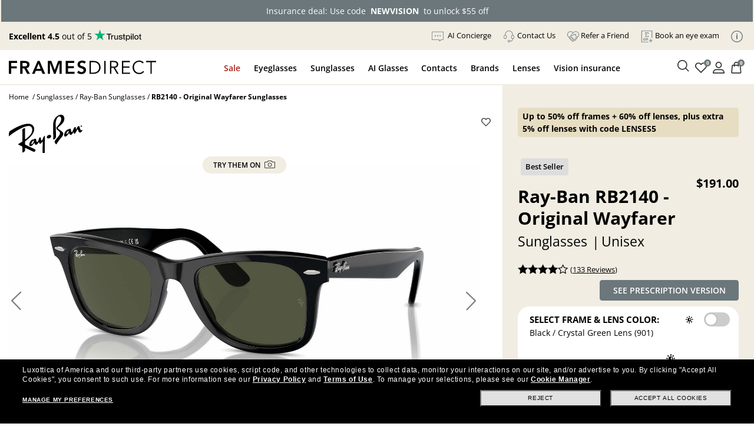

--- FILE ---
content_type: text/html; charset=utf-8
request_url: https://www.framesdirect.com/ray-ban-rb2140-original-wayfarer-sunglasses
body_size: 41161
content:

<!DOCTYPE html>
<html xmlns="https://www.w3.org/1999/xhtml" xmlns:og="https://ogp.me/ns#" xmlns:fb="https://www.facebook.com/2008/fbml" lang="en-US" xml:lang="en-US">
<head id="ctl00_Head1">
  <script src="https://rapid-cdn.yottaa.com/rapid/lib/E8L0c5_isHOM-g.js" type="text/javascript"></script>
  <script type="text/javascript">Yo.serviceWorker.manage();</script>
  <!-- Begin Monetate ExpressTag Sync v8.1. Place at start of document head. DO NOT ALTER. -->
  <script type="text/javascript">var monetateT = new Date().getTime();</script>
  <script type="text/javascript" src="//se.monetate.net/js/2/a-2214aed4/p/framesdirect.com/entry.js"></script>
  <script type="text/javascript">window.monetateQ = window.monetateQ || [];</script>
  <!-- End Monetate tag. -->
  <script type="text/javascript">var dataLayer = dataLayer || [], fdFncs = fdFncs || {}, tealium_data2track = []; fdFncs.vars = fdFncs.vars || {}; fdFncs.insuranceType = fdFncs.insuranceType || { "insuranceBenefit": [], "insuranceCode": '', "benefitDescription": [] }; dataLayer.push({'transactionAffiliation': 'framesdirect.com'});</script>
  <script src="/theme/js/v-638151948951818457/AppMeasurement.js" type="text/javascript"></script>
  <script type="text/javascript">(function(a,s,y,n,c,h,i,d,e){s.className+=' '+y;h.start=1*new Date;h.end=i=function(){s.className=s.className.replace(RegExp(' ?'+y),'')};(a[n]=a[n]||[]).hide=h;setTimeout(function(){i();h.end=null},c);h.timeout=c;})(window,document.documentElement,'async-hide','dataLayer',4000,{'GTM-KLWK25':true});</script>
  <script type="text/javascript">(function(w,d,s,l,i){w[l]=w[l]||[];w[l].push({'gtm.start':new Date().getTime(),event:'gtm.js'});var f=d.getElementsByTagName(s)[0], j=d.createElement(s),dl=l!='dataLayer'?'&l='+l:'';j.async=true;j.src='https://www.googletagmanager.com/gtm.js?id='+i+dl;f.parentNode.insertBefore(j,f); })(window,document,'script','dataLayer','GTM-KLWK25');</script>
  <link rel="preconnect" href="https://www.google-analytics.com" /><link rel="preconnect" href="https://track.securedvisit.com" /><link rel="preconnect" href="https://images.framesdirect.com" /><link rel="preconnect" href="https://s.go-mpulse.net" /><link rel="preconnect" href="https://c.go-mpulse.net" crossorigin="" />
  <link href="/theme/fd-steel/style/v-639015244799725458/open-sans-v26-latin-300.woff2" as="font" type="font/woff2" crossorigin="anonymous">
  <link href="/theme/fd-steel/style/v-639015244799725458/open-sans-v26-latin-regular.woff2" as="font" type="font/woff2" crossorigin="anonymous">
  <link href="/theme/fd-steel/style/v-639015244799725458/open-sans-v26-latin-600.woff2" as="font" type="font/woff2" crossorigin="anonymous">
  <link href="/theme/fd-steel/style/v-639015244799725458/open-sans-v26-latin-700.woff2" as="font" type="font/woff2" crossorigin="anonymous">
  <link href="/theme/fd-steel/style/v-639015244799725458/open-sans-v26-latin-800.woff2" as="font" type="font/woff2" crossorigin="anonymous">
  <link href="/theme/fd-steel/style/v-639015244799725458/icomoon.woff2" as="font" type="font/woff2" crossorigin="anonymous">
  <link rel="stylesheet" media="print" onload="this.media='all'" as="style" href="/theme/fd-steel/style/v-638979868900666990/header.css" type="text/css">
  <link rel="stylesheet" media="print" onload="this.media='all'" as="style" href="/theme/fd-steel/style/v-639009895254482912/global.css" type="text/css">
  
  <link rel="stylesheet" href="/theme/fd-steel/style/v-639009895254326707/firstglobal.css" type="text/css">
  
  <link rel="stylesheet" href="/theme/fd-steel/style/v-638943374343782823/firstproduct.css" type="text/css">
  
  <script type="text/javascript" src="/theme/js/direct-billing/v-638840571130161819/direct-billing-event.js"></script>
  <script type="text/javascript" src="/theme/js/direct-billing/v-638863880219893047/direct-billing-action-module.js"></script>
  <script type="text/javascript" src="/theme/js/direct-billing/v-638840571130474038/direct-billing-event-module.js"></script>
  <script type="text/javascript" src="/theme/js/direct-billing/v-639009895263545483/direct-billing.js"></script>
  
  <link rel="preload" as="style" onload="this.onload=null;this.rel='stylesheet'" href="/theme/fd-steel/style/v-638840571122821366/direct-billing.css" type="text/css" />
  <link rel="canonical" href="https://www.framesdirect.com/ray-ban-rb2140-original-wayfarer-sunglasses" />
  <link rel="preload" as="style" onload="this.onload=null;this.rel='stylesheet'" href="/theme/fd-steel/style/v-638979653467306374/product.css" type="text/css" />
  <style>
    #vmmv-container {
      position: fixed;
      z-index: 9999;
      height: 100%;
      margin: 0;
      top: 50%;
      left: 50%;
      transform: translate(-50%, -50%);
      background-color: rgba(0, 0, 0, .6);
    }
    .vmmv-container-size {
      width: 100% !important;
      margin: 0px auto;
    }
    .styles__ToggleBtn-sc-4cefqt-0, .hcevEo, .vmmv-wishlist-button, .styles__AddToBagButton-sc-1wqjh4b-8, .bJnLak {
      display: none !important;
    }

  </style>
  <style data-styled="active" data-styled-version="5.3.5"></style>

  <script>
    var m_bDirectBillingEnabled = false;
    var m_bHideInsuranceToggle = true;
    var sInsuranceApplied = '';
    fdFncs.pageType = "Product";
    fdFncs.Vm_PageContext = "PDP";
    //remove when Universal Analytics should go away vv
    fdFncs.currentProduct = {
      "id": "926048-333790-10018157",
      "name": "RB2140 - Original Wayfarer",
      "brand": "Ray-Ban",
      "category": "Sunglasses",
      "variant": "Black / Crystal Green Lens (901)",
      "price": 191.00,
      "catalog_sub_type_id": 0,
      "position": 1,
      "vmmv_browser_supported": false,
      "vmmv_upc_supported": false,
      "EPPprice": ""
    };
    //remove when Universal Analytics should go away ^^

    fdFncs.currentProductGA4 = {
      "item_id": "926048-333790-10018157",
      "item_name": "RB2140 - Original Wayfarer",
      "item_brand": "Ray-Ban",
      "item_category": "Sunglasses",
      "item_variant": "Black / Crystal Green Lens (901)",
      "price": 191.00,
      "index": 1
    };
    dataLayer.push({
      "ecommerce": {
        "detail": {//remove when Universal Analytics should go away
          "products": [fdFncs.currentProduct]
        },
        "view_item": {
          "products": [fdFncs.currentProductGA4]
        }
      }
    });
  </script>

  <script src="/theme/js/v-637559721063579271/jquery-and-more.js" type="text/javascript"></script>
  <title>
	Ray-Ban RB2140 - Original Wayfarer Sunglasses | FramesDirect.com
</title>
<!--IIS3D - Release 208.0-->
<meta id="ctl00_viewport" name="viewport" content="width=device-width,initial-scale=1.0" /><meta charset="utf-8" /><meta name="format-detection" content="telephone=no" /><meta name="description" content="Free Shipping & Easy Returns, plus Price Match! Explore Ray-Ban RB2140 - Original Wayfarer Sunglasses now - available in Black - on FramesDirect.com." /><meta id="ctl00_fbPageId" property="fb:page_id" content="7906862223" /><meta id="ctl00_fbSiteName" property="og:site_name" content="Frames&#32;Direct" /><meta id="ctl00_fbTitle" property="og:title" content="Ray-Ban&#32;RB2140&#32;-&#32;Original&#32;Wayfarer&#32;Sunglasses&#32;|&#32;FramesDirect.com" /><meta id="ctl00_fbType" property="og:type" content="product" /><meta id="ctl00_fbImage" property="og:image" content="https://www.framesdirect.com/product_elarge_images/ray-ban-rb2140-black-901-g-15-green-sunglasses-1.jpg" /><meta id="ctl00_fbDescription" property="og:description" content="Free&#32;Shipping&#32;&amp;&#32;Easy&#32;Returns,&#32;plus&#32;Price&#32;Match!&#32;Explore&#32;Ray-Ban&#32;RB2140&#32;-&#32;Original&#32;Wayfarer&#32;Sunglasses&#32;now&#32;-&#32;available&#32;in&#32;Black&#32;-&#32;on&#32;FramesDirect.com." /><meta id="ctl00_fbAdmin" property="fb:admins" content="7906862223" /><meta id="ctl00_pagePath" property="og:url" /><meta id="ctl00_siteLocation" property="og:locale" content="en_US" />
  <meta name="robots" content="index, follow" />
  <meta name="twitter:card" content="product" />
  <meta name="twitter:site" content="@FramesDirect" />
  <meta name="twitter:creator" content="@FramesDirect" />
  <meta name="twitter:title" content="Ray-Ban RB2140 - Original Wayfarer Sunglasses | FramesDirect.com" />
  <meta name="twitter:description" content="Ray-Ban RB2140 - Original Wayfarer Sunglasses provide exceptional comfort and style at a very reasonable price. Order Ray-Ban RB2140 - Original Wayfarer Sunglasses online and save!" />
  <meta name="twitter:image:src" content="https://www.framesdirect.com/product_elarge_images/ray-ban-rb2140-black-901-g-15-green-sunglasses-1.jpg" />
  <meta name="twitter:label1" content="Price" />
  <meta name="twitter:data1" content="$191.00" />
  <meta name="twitter:label2" content="Gender" />
  <meta name="twitter:data2" content="Unisex" />
  <meta name="twitter:domain" content="www.framesdirect.com" />
  <meta itemprop="og:video" content=""/>
  <meta name="video_width" content="640" />
  <meta name="video_height" content="360" />
  <meta itemprop="name" content="Ray-Ban RB2140 - Original Wayfarer Sunglasses" />
  <link rel="video_src" href="" />
  <link rel="image_src" href="https://www.framesdirect.com/product_elarge_images/ray-ban-rb2140-black-901-g-15-green-sunglasses-1.jpg" />
  <link rel="preload" as="image" href="https://www.framesdirect.com/product_elarge_images/ray-ban-rb2140-black-901-g-15-green-sunglasses-1.jpg" fetchpriority="high" />
<link rel="shortcut&#32;icon" href="/favicon.ico" />
                              <script>!function(a){var e="https://s.go-mpulse.net/boomerang/",t="addEventListener";if("False"=="True")a.BOOMR_config=a.BOOMR_config||{},a.BOOMR_config.PageParams=a.BOOMR_config.PageParams||{},a.BOOMR_config.PageParams.pci=!0,e="https://s2.go-mpulse.net/boomerang/";if(window.BOOMR_API_key="CYGR6-WNL6Y-NAPEK-KWF9E-4X9RB",function(){function n(e){a.BOOMR_onload=e&&e.timeStamp||(new Date).getTime()}if(!a.BOOMR||!a.BOOMR.version&&!a.BOOMR.snippetExecuted){a.BOOMR=a.BOOMR||{},a.BOOMR.snippetExecuted=!0;var i,_,o,r=document.createElement("iframe");if(a[t])a[t]("load",n,!1);else if(a.attachEvent)a.attachEvent("onload",n);r.src="javascript:void(0)",r.title="",r.role="presentation",(r.frameElement||r).style.cssText="width:0;height:0;border:0;display:none;",o=document.getElementsByTagName("script")[0],o.parentNode.insertBefore(r,o);try{_=r.contentWindow.document}catch(O){i=document.domain,r.src="javascript:var d=document.open();d.domain='"+i+"';void(0);",_=r.contentWindow.document}_.open()._l=function(){var a=this.createElement("script");if(i)this.domain=i;a.id="boomr-if-as",a.src=e+"CYGR6-WNL6Y-NAPEK-KWF9E-4X9RB",BOOMR_lstart=(new Date).getTime(),this.body.appendChild(a)},_.write("<bo"+'dy onload="document._l();">'),_.close()}}(),"".length>0)if(a&&"performance"in a&&a.performance&&"function"==typeof a.performance.setResourceTimingBufferSize)a.performance.setResourceTimingBufferSize();!function(){if(BOOMR=a.BOOMR||{},BOOMR.plugins=BOOMR.plugins||{},!BOOMR.plugins.AK){var e=""=="true"?1:0,t="",n="aohk4hyccfi3q2ltbtja-f-c5a24018d-clientnsv4-s.akamaihd.net",i="false"=="true"?2:1,_={"ak.v":"39","ak.cp":"1794431","ak.ai":parseInt("289344",10),"ak.ol":"0","ak.cr":9,"ak.ipv":4,"ak.proto":"h2","ak.rid":"32df1cda","ak.r":51208,"ak.a2":e,"ak.m":"b","ak.n":"essl","ak.bpcip":"3.142.174.0","ak.cport":58400,"ak.gh":"23.209.83.7","ak.quicv":"","ak.tlsv":"tls1.2","ak.0rtt":"","ak.0rtt.ed":"","ak.csrc":"-","ak.acc":"","ak.t":"1769147602","ak.ak":"hOBiQwZUYzCg5VSAfCLimQ==mqkrKm61YVQa0R20KiQgjCat+Vfcc/wKOF98YVWxEY7EMxEluAeJpz0QTPioK9b0FvfjpO/YnjlvC0eoNWtVPepzpTDYAssxrVSMtI2ZYL1/cnDF7T22VZHjIp2HWYyImPEhs1do7bhHH67MRqpJ5s3kTTRwquB3YimOK7QyzofgEy2WrAis4NA7lx89sg3dIyanK4K/zFRmjemWEzew0HvVUdrOu87tdRltRBtQGwpY5l+PYLGKPMfdjrsAzJQxWY7YzK+ZeN0cetXzastm5aWKnFsN7t++uitWsW6Jg+C0HE4c879/sLnbtSdb2G6Fr9W+Jfa1fI7vqefTE8EYq9DX+mwXTk02de9VOPaZu9kY4z7bfYzYCtbAhztXxOjx5qiNPpHkX70qb9SUdd9uefQerPO/lF5Q4MvicLmxGcM=","ak.pv":"39","ak.dpoabenc":"","ak.tf":i};if(""!==t)_["ak.ruds"]=t;var o={i:!1,av:function(e){var t="http.initiator";if(e&&(!e[t]||"spa_hard"===e[t]))_["ak.feo"]=void 0!==a.aFeoApplied?1:0,BOOMR.addVar(_)},rv:function(){var a=["ak.bpcip","ak.cport","ak.cr","ak.csrc","ak.gh","ak.ipv","ak.m","ak.n","ak.ol","ak.proto","ak.quicv","ak.tlsv","ak.0rtt","ak.0rtt.ed","ak.r","ak.acc","ak.t","ak.tf"];BOOMR.removeVar(a)}};BOOMR.plugins.AK={akVars:_,akDNSPreFetchDomain:n,init:function(){if(!o.i){var a=BOOMR.subscribe;a("before_beacon",o.av,null,null),a("onbeacon",o.rv,null,null),o.i=!0}return this},is_complete:function(){return!0}}}}()}(window);</script></head>
<body id="ctl00_mp_body" class="fd-prod&#32;fd-sun&#32;fd-rayban&#32;fd-rb2140originalwayfarer">
  
  <script async type="text/javascript" src="https://ui.iris-fde-us-prod.clearly.systems/static/js/loader.js"></script>
  
  <a id="top"></a>
  <form method="post" action="/ray-ban-rb2140-original-wayfarer-sunglasses" id="aspnetForm">
<div class="aspNetHidden">
<input type="hidden" name="__EVENTTARGET" id="__EVENTTARGET" value="" />
<input type="hidden" name="__EVENTARGUMENT" id="__EVENTARGUMENT" value="" />
<input type="hidden" name="__LASTFOCUS" id="__LASTFOCUS" value="" />
<input type="hidden" name="__VIEWSTATE" id="__VIEWSTATE" value="/[base64]/[base64]/////w9kKZ5hqnBxMlEbSbVXW7RoECTQRXc=" />
</div>

<script type="text/javascript">
//<![CDATA[
var theForm = document.forms['aspnetForm'];
if (!theForm) {
    theForm = document.aspnetForm;
}
function __doPostBack(eventTarget, eventArgument) {
    if (!theForm.onsubmit || (theForm.onsubmit() != false)) {
        theForm.__EVENTTARGET.value = eventTarget;
        theForm.__EVENTARGUMENT.value = eventArgument;
        theForm.submit();
    }
}
//]]>
</script>



<script src="/include/script/web_script_resource.js" type="text/javascript"></script>
<div class="aspNetHidden">

	<input type="hidden" name="__VIEWSTATEGENERATOR" id="__VIEWSTATEGENERATOR" value="3805503D" />
	<input type="hidden" name="__PREVIOUSPAGE" id="__PREVIOUSPAGE" value="2c6lYFvmvBGI3IAg0j0_QdL1nGvDihkemOR_xego4oCADeJv1W549Wh-9SvsUqK62hgI7omQOALyDmXHNEyM5lr-U101" />
</div>
    
    <script async data-environment="production" src="https://js.klarna.com/web-sdk/v1/klarna.js" data-client-id="klarna_live_client_LzVHWEJmQy9YP2J1bi1ZRExkQU02JEJMQS1DI1UoejcsOGM5MTJkY2MtYjE1Mi00NzM4LWFjMzAtNDI1ZjMwYzY5ZjI0LDEsL3hSd1M0cmZmS0kwUzRaVTNMcUVjUHZlaE9PZHV4TUEyc0Y0OHdmT2JsYz0" type="text/javascript"></script>
    <script type="text/javascript">
//<![CDATA[
Sys.WebForms.PageRequestManager._initialize('ctl00$ScriptManager', 'aspnetForm', ['tctl00$ContentPlaceHolderProductDisplay$upAddMatchingClipOn','','tctl00$ContentPlaceHolderProductDisplay$upAddLense','','tctl00$ContentPlaceHolderProductDisplay$upAddLense2',''], ['ctl00$ContentPlaceHolderProductDisplay$ddlClipOnColor',''], ['ctl00$ContentPlaceHolderProductDisplay$lbtnContinue','','ctl00$ContentPlaceHolderProductDisplay$lbtnAddLenses2',''], 90, 'ctl00');
//]]>
</script>

    
    <div id="skip" aria-label="Skip Links" role="region">
      <a class="skip-to-content-link" href="#content">Skip to Content</a>
      <a class="skip-to-content-link" href="#menu-top-full">Skip to Menu</a>
      <a class="skip-to-content-link" href="#footer">Skip to Footer</a>
    </div>
    <header id="header">
      <div id="header-in">
        
        <div id="count-bnr"></div>
        
        <div id="header-top" class="d-flex align-items-center justify-content-between">
          <div id="tp-holder"></div>
          <ul id="menu-holder">
            <li class="d-none">
              <div id="currency-block">
                

              </div>
            </li>
            <li id="ctl00_liAIChat">
              <a href="/chat/chat.aspx" target="_blank">
                <img src="https://images.framesdirect.com/image/upload/v1757667823/icon-chat-bubble-grey_husml5.svg" 
                     width="20" height="20" alt="Chat" class="mr-1" />
                <span class="underline">AI Concierge</span>
              </a>
            </li>
            <li><a href="#" class="contact-us-btn"><img src="https://images.framesdirect.com/image/upload/v1750958274/icons/contact-us-g.svg" width="20" height="20" alt="" class="mr-1" /><span class="underline">Contact Us</span></a></li>
            <li><a href="/promotions/refer-a-friend?situation=utility_navigation"><img src="https://images.framesdirect.com/image/upload/v1750958358/icons/Refer-a.svg" width="20" height="20" alt="" class="mr-1" /><span class="underline">Refer a Friend</span></a></li>
            <li><a class="menu-aav-btn" aria-haspopup="dialog" href="javascript:shadowboxPop(850,'100%','/theme/fd-steel/popup/popup-ecp-locator.html')" title="Find an eyecare professional to get a new prescription" rel="nofollow"><img src="https://images.framesdirect.com/image/upload/v1753209417/icons/Book.svg" width="20" height="20" alt="" class="mr-1" /><span class="underline">Book an eye exam</span></a></li>
            <li id="info-icon"><img src="https://images.framesdirect.com/image/upload/v1760103910/LS-info-icon-gray_s6lccz.svg" 
     width="20" height="20" alt="Info" class="mr-1" /></li>
          </ul>
          <div id="popup-card">
            <span class="close-icon" onclick="fnc_toggle_card(false)">
              <img src="https://images.framesdirect.com/image/upload/v1664555210/icons/2022-close-icon.svg" width="16" height="16" alt="Close"/>
            </span>
            <ul>
              <li><a href="/shop-by-color">Shop by Color</a></li>
              <li><a href="/shop-by-frame-type">Shop by Frame Type</a></li>
              <li><a href="/shop-by-shape">Shop by Shape</a></li>
              <li><a href="/shop-by-sport">Shop by Sport</a></li>
            </ul>
            <a href="/knowledge-center" class="btn-learn-more">LEARN MORE</a>
          </div>
        </div>
        
      </div>
    </header>
    <div id="header-inner">
      
      <div id="header-left" class="d-flex justify-content-between align-items-center">
        <div id="logo" class="d-flex align-items-center">
          <div id="logo-icon" class="d-none">
            <a href="/" aria-label="Frames Direct Company Logo Icon"><img src="https://images.framesdirect.com/image/upload/w_45,f_auto,q_auto/v1529339889/fd-logo-icon-lg.svg"  width="45" height="50" alt="Frames Direct logo" border="0" /></a>
          </div>
          <div id="logo-name">
            <a href="/" aria-label="Frames Direct Company Logo Name"><img src="https://images.framesdirect.com/image/upload/w_300,f_auto,q_auto/v1664555372/logos/2022-FD-logo-mobile.svg" alt="Frames Direct Premium Eyewear" width="250" height="25" /></a>
          </div>
        </div>
        <div class="d-flex align-items-center">
          <div class="mobile-cart cart">
            <a class="cart" href="/ssl/cart_summary.aspx" aria-label="Shopping cart with 0 item(s)"><img src="https://images.framesdirect.com/image/upload/v1750879438/icons/cart.svg" width="25" height="25" alt="Cart Icon" /><span>0</span></a>
          </div>
          <div class="mobile-nav-bar">
            <div class="mobile-nav-button">
              <a class="mobile-nav-icon-holder nav-menu hamburger-icon" href="#" tabindex="2">
                <span></span>
                <span></span>
                <span></span>
              </a>
            </div>
          </div>
        </div>
      </div>
      <div id="header-middle">
        <div id="menu-top-full">
          <nav id="site-nav" role="navigation">
            <div itemscope="itemscope" itemtype="https://www.schema.org/SiteNavigationElement">
              <div id="top-contact-us">
                <div class="top-items top-contact-us">
                  <div class="contact-column col-12 col-md-5">
                    <div class="contact-heading">
                      <div>Have a question?</div>
                      <div>A certified optician will respond<br />within one business day</div>
                      <a href="/customer-service" class="btn-cta">Contact Us</a>
                    </div>
                    <div class="contact-info">
                      <div class="contact-numbers">
                        <div class="col-md-1">
                          <img src="https://images.framesdirect.com/image/upload/v1750958274/icons/contact-us-g.svg" width="20" height="20" alt="">
                        </div>
                        <div class="col-md-11">
                          <div class="contact-toll-free"><span>Toll Free:</span> <a href="tel:1-800-248-9427" rel="nofollow">1-800-248-9427</a></div>
                          <div class="contact-intl"><span>International:</span> <a href="tel:1-800-248-9427" rel="nofollow">+1 513 765 2513</a></div>
                        </div>
                      </div>
                      <div class="contact-hours">
                        <div class="col-md-1">
                          <img src="https://images.framesdirect.com/image/upload/v1757530049/icons/icon-clock.svg" width="20" height="21" alt="">
                        </div>
                        <div class="col-md-11">
                          <div><span>Monday&#150;Thursday:</span> 7:00 am&#150;7:00 pm</div>
                          <div><span>Friday:</span> 7:00 am&#150;6:00 pm</div>
                          <div><span>Saturday:</span> 8:00 am&#150;5:00 pm</div>
                          <div>Times are displayed in Central Time (UTC-6)</div>
                        </div>
                      </div>
                    </div>
                  </div>
                  <div class="contact-links col-12 col-md-7">
                    <div class="contact-heading">
                      <div>Helpful links</div>
                      <div>Customer satisfaction is our top priority. We are committed to ensuring that each and every transaction results in a pleasant, convenient, and successful shopping experience.</div>
                    </div>
                    <div>
                      <a href="/knowledge-center/need-lenses-only" class="btn-cta outline">Need Lenses Only?</a>
                      <a href="/knowledge-center/frame-lens-guarantee" class="btn-cta outline">Frame & Lens Guarantees</a>
                      <a href="/customer-service/returns-and-exchanges" class="btn-cta outline">Return &amp; Exchange Policy</a>
                      <a href="/customer-service/privacy-policy" class="btn-cta outline">Privacy &amp; Security Policy</a>
                      <a href="/customer-service/cancel-an-order" class="btn-cta outline">Cancel an Order</a>
                      <a href="/knowledge-center/vision-insurance-fsa-eligibility" class="btn-cta outline">Vision Insurance</a>
                      <a href="/knowledge-center/frequently-asked-questions" class="btn-cta outline">FAQs</a>
                      <a href="/knowledge-center/measure-your-frame-size" class="btn-cta outline">Glasses Size Guide</a>
                    </div>
                  </div>
                  <i></i>
                </div>
              </div>
              <div id="top-sale">
                <a href="javascript:void(0);" itemprop="name">Sale</a>
                <div class="top-items top-sale">
                  <ul class="menu-header"><li class="menu-back"><a href="#"><span class="icon-arrow-left"></span>Sale</a></li></ul><div class="ddm-tile"><a href='/email/vision-insurance-dp'><div class="ddm-img-container"><img src='https://images.framesdirect.com/image/upload/v1763722189/ddm/Asset-1w49.png' width="260" height="300" alt='Always On Sale'/></div><div class="ddm-title">Insurance deal: use code<br/>NEWVISION to unlock $55 off</div></a></div><div class="ddm-tile"><a href='/email/flash-sale-dp'><div class="ddm-img-container"><img src='https://images.framesdirect.com/image/upload/v1767698449/ddm/HP_W03_OFFERSHUB_4.png' width="260" height="300" alt='Super Sight'/></div><div class="ddm-title">Up to 50% off frames + 60% off<br/>lenses, plus extra 5% off lenses with code LENSES5</div></a></div><div class="ddm-tile"><a href='/gucci/brand'><div class="ddm-img-container"><img src='https://images.framesdirect.com/image/upload/v1763722189/ddm/Asset-3_w49.png' width="260" height="300" alt='60% Off Lenses & Adds on with frame purchase'/></div><div class="ddm-title">Gucci Frames: starting<br/>from $50 a month.</div></a></div><div class="ddm-tile"><a href='/promotions/'><div class="ddm-img-container"><img src='https://images.framesdirect.com/image/upload/v1763722189/ddm/Asset1_w49.png' width="260" height="300" alt='Discover all orders, including insurance saving'/></div><div class="ddm-title">Discover all offers,<br/>including insurance</div></a></div><i></i>
                </div>
              </div>
              <div id="top-eg">
                <a href="javascript:void(0);" itemprop="name">Eyeglasses</a>
                <div class="top-items top-eg">
                  <ul class="menu-header"><li class="menu-back"><a href="#"><span class="icon-arrow-left"></span>Eyeglasses</a></li></ul><div class="ddm-tile"><div class="ddm-title">Categories</div><div class="ddm-blocks"><a href='/eyeglasses/mens' class="ddm-block"><img src='https://images.framesdirect.com/image/upload/v1754688347/ddm/ddm-eye-men.png' alt='Men&#39;s Eyeglasses' width="64" height="64"><div>Men's Eyeglasses</div></a><a href='/eyeglasses/womens' class="ddm-block"><img src='https://images.framesdirect.com/image/upload/v1755804395/ddm/ddm-eye-woman.png' alt='Women&#39;s Glasses' width="64" height="64"><div>Women's Eyeglasses</div></a><a href='/eyeglasses/kids' class="ddm-block"><img src='https://images.framesdirect.com/image/upload/v1755804394/ddm/ddm-eye-kids.png' alt='Kid&#39;s Eyeglasses' width="64" height="64"><div>Kid's Eyeglasses</div></a><a href='/eyeglasses/sale' class="ddm-block"><img src='https://images.framesdirect.com/image/upload/v1755804393/ddm/ddm-eye-sale.png' alt='Eyeglasses on Sale' width="64" height="64"><div>Eyeglasses On Sale</div></a></div><a class="btn-cta btn-tiny black" href='/eyeglasses/'>SHOP ALL EYEGLASSES</a></div><div class="ddm-tile ddm-bg-color"><div class="ddm-title">Featured</div><a href='/ray-ban-meta/brand?p=1&collection=1493'> New Arrivals<span class="ddm-pill">Ray-Ban Meta Gen 2</span></a><a href='/eyeglasses/best-sellers'> Bestsellers</a><a href='/eyeglasses/ray-ban'> Ray-Ban</a><a href='/eyeglasses/oakley'> Oakley</a><a href='/shop-by-frame-type/safety-glasses-dp'> Safety Eyeglasses</a><div class="ddm-title">Shop by lenses</div><a href='/eyeglasses/shop-by-lenses/transition-lenses-dp'> Transitions®</a><a href='/eyeglasses/shop-by-lenses/blue-violet-light-glasses-dp'> Blue-Violet Light</a></div><div class="ddm-tile"><div style='display:block;' id='dvEyePromoBanner-1-01011900-01011900-1' class="ddm-img-container"><img src='https://images.framesdirect.com/image/upload/v1764062805/ddm/FD_W50-521-52_DDM_EYE.png' width="342" height="308" alt='promo'></div><div style='display:block;' id='dvEyetitlePromoBanner-1-01011900-01011900-1' class="ddm-title"><strong>Holiday Deals: up to 50% off select<br/>frames + 60% off lenses</strong><br>Lenses discount applies with frame purchase</div><div style='display:none;' id='dvEyePromoBanner-3-01192026-01262026-2' class="ddm-img-container"><img src='https://images.framesdirect.com/image/upload/v1767698448/ddm/FD_W03_DDM_EYE.png' width="342" height="308" alt=''></div><div style='display:none;' id='dvEyetitlePromoBanner-3-01192026-01262026-2' class="ddm-title"><strong>Anniversary Sale: Up to 50% off frames<br/>+ 60% off lenses, plus extra 5% off lenses with code LENSES5</strong><br>Lenses discount applies with frame purchase</div><div style='display:none;' id='dvEyePromoBanner-3-01262026-02042026-3' class="ddm-img-container"><img src='https://images.framesdirect.com/image/upload/v1768831989/ddm/FD_W04_DDM_SALE_promo.png' width="342" height="308" alt='Winter Deals'></div><div style='display:none;' id='dvEyetitlePromoBanner-3-01262026-02042026-3' class="ddm-title"><strong>Complete Pair: 40% off select frames +<br/>60% off lenses</strong><br>Lenses discount with frame purchase.
Automatically applied at checkout.</div><div class='right-btm-btn'><a id='aEyePromoBanner-1-01011900-01011900-1' style='display:block;' class="btn-cta btn-tiny black" href='/email/designer-brands-dp'>SHOP NOW</a><a id='aEyePromoBanner-3-01262026-02042026-2' style='display:none;' class="btn-cta btn-tiny black" href='/emai/designer-brands-dp'>SHOP NOW</a></div></div><i></i>
                </div>
              </div>
              <div id="top-sg">
                <a href="javascript:void(0);" itemprop="name">Sunglasses</a>
                <div class="top-items top-sg">
                  <ul class="menu-header"><li class="menu-back"><a href="#"><span class="icon-arrow-left"></span>Sunglasses</a></li></ul><div class="ddm-tile"><div class="ddm-toggle"><a href="#" class="active" data-prod-type="rxsun">PRESCRIPTION SUNGLASSES</a><a href="#" data-prod-type="sun">SUNGLASSES</a></div></div><div class="ddm-rxsun d-none d-flex"><div class="ddm-tile"><div class="ddm-title">Categories</div><div class="ddm-blocks"><a href='/prescription-sunglasses/mens' class="ddm-block"><img src='https://images.framesdirect.com/image/upload/v1754704792/ddm/ddm-sun-men.png' alt='Men&#39;s Prescription Sunglasses' width="64" height="64"/><div>Men's Prescription Sunglasses</div></a><a href='/prescription-sunglasses/womens' class="ddm-block"><img src='https://images.framesdirect.com/image/upload/v1755804399/ddm/ddm-rxsun-woman.png' alt='Women&#39;s Prescription Sunglasses' width="64" height="64"/><div>Women's Prescription Sunglasses</div></a><a href='/prescription-sunglasses/kids' class="ddm-block"><img src='https://images.framesdirect.com/image/upload/v1755804398/ddm/ddm-rxsun-kids.png' alt='Kid&#39;s Prescription Sunglasses' width="64" height="64"/><div>Kid's Prescription Sunglasses</div></a><a href='/prescription-sunglasses/sale' class="ddm-block"><img src='https://images.framesdirect.com/image/upload/v1755804397/ddm/ddm-rxsun-sale.png' alt='Prescription Sunglasses on Sale' width="64" height="64"/><div>Prescription Sunglasses<br/>On Sale</div></a></div><a class="btn-cta btn-tiny black" href='/prescription-sunglasses/'>SHOP ALL PRESCRIPTION SUNGLASSES</a></div><div class="ddm-tile ddm-bg-color"><div class="ddm-title">Featured</div><a href='/ray-ban-meta/brand?p=1&collection=1493'> New Arrivals<span class="ddm-pill">Ray-Ban Meta Gen 2</span></a><a href='/prescription-sunglasses/best-sellers'> Bestsellers</a><a href='/prescription-sunglasses/ray-ban'> Ray-Ban</a><a href='/prescription-sunglasses/oakley'> Oakley</a><div class="ddm-title">Shop by lenses</div><a href='/prescription-sunglasses/shop-by-lenses/polarized-dp'> Polarized</a><a href='/sunglasses/shop-by-lenses/designer-brands-dp'> Branded Lenses <span>Maui jim, Costa, Wiley X, ...</span></a></div><div class="ddm-tile"><div style='display:block;' id='dvRXSunPromoBanner-1-01011900-01011900-1' class="ddm-img-container"><img src='https://images.framesdirect.com/image/upload/v1764062807/ddm/FD_W50-521-52_DDM_SUNRX.png' alt='' width="342" height="308"/></div><div style='display:block;' id='dvRXSuntitlePromoBanner-1-01011900-01011900-1' class="ddm-title"><strong>Holiday Deals: up to 50% off select<br/>frames + 60% off lenses</strong><br>Lenses discount applies with frame purchase</div><div style='display:none;' id='dvRXSunPromoBanner-3-01192026-01262026-2' class="ddm-img-container"><img src='https://images.framesdirect.com/image/upload/v1767698448/ddm/FD_W03_DDM_SUNRX.png' alt='Prescription Sunglasses Promo' width="342" height="308"/></div><div style='display:none;' id='dvRXSuntitlePromoBanner-3-01192026-01262026-2' class="ddm-title"><strong>Anniversary Sale: Up to 50% off frames<br/>+ 60% off lenses, plus extra 5% off lenses with code LENSES5</strong><br>Lenses discount with frame purchase.</div><div style='display:none;' id='dvRXSunPromoBanner-3-01262026-02042026-3' class="ddm-img-container"><img src='https://images.framesdirect.com/image/upload/v1768831988/ddm/FD_W04_DDM_SUN.png' alt='' width="342" height="308"/></div><div style='display:none;' id='dvRXSuntitlePromoBanner-3-01262026-02042026-3' class="ddm-title"><strong>Complete Pair: 40% off select frames +<br/>60% off lenses</strong><br>Lenses discount with frame purchase.
Automatically applied at checkout.</div><div class='right-btm-btn'><a id='aRXSunPromoBanner-1-01011900-01011900-1' style='display:block;' class="btn-cta btn-tiny black" href='/email/designer-brands-dp'>SHOP NOW</a><a id='aRXSunPromoBanner-3-01262026-02042026-2' style='display:none;' class="btn-cta btn-tiny black" href='/email/designer-brands-dp'>SHOP NOW</a></div></div></div><div class="ddm-sun d-none"><div class="ddm-tile"><div class="ddm-title">Categories</div><div class="ddm-blocks"><a href='/sunglasses/mens' class="ddm-block"><img src='https://images.framesdirect.com/image/upload/v1754704792/ddm/ddm-sun-men.png' alt='Men&#39;s Sunglasses' width="64" height="64"/><div>Men's Sunglasses</div></a><a href='/sunglasses/womens' class="ddm-block"><img src='https://images.framesdirect.com/image/upload/v1755804399/ddm/ddm-rxsun-woman.png' alt='Women&#39;s Sunglasses' width="64" height="64"/><div>Women's Sunglasses</div></a><a href='/sunglasses/kids' class="ddm-block"><img src='https://images.framesdirect.com/image/upload/v1755804398/ddm/ddm-rxsun-kids.png' alt='Kid&#39;s Sunglasses' width="64" height="64"/><div>Kid's Sunglasses</div></a><a href='/sunglasses/sale' class="ddm-block"><img src='https://images.framesdirect.com/image/upload/v1755804397/ddm/ddm-rxsun-sale.png' alt='Sunglasses On Sale' width="64" height="64"/><div>Sunglasses On Sale</div></a></div><a class="btn-cta btn-tiny black" href='/sunglasses/'>SHOP ALL SUNGLASSES</a></div><div class="ddm-tile ddm-bg-color"><div class="ddm-title">Featured</div><a href='/ray-ban-meta/brand?p=1&collection=1493'> New Arrivals<span class="ddm-pill">Ray-Ban Meta Gen 2</span></a><a href='/sunglasses/best-sellers'> Bestsellers</a><a href='/sunglasses/ray-ban'> Ray-Ban</a><a href='/sunglasses/oakley'> Oakley</a><div class="ddm-title">Shop by lenses</div><a href='/collections/best-polarized-sunglasses-dp'> Polarized</a></div><div class="ddm-tile"><div style='display:none;' id='dvSunPromoBanner-3-01192026-01262026-1' class="ddm-img-container"><img src='https://images.framesdirect.com/image/upload/v1767698448/ddm/FD_W03_DDM_SUN.png' alt='Gucci sunglasses' width="342" height="308"/></div><div style='display:none;' id='dvSuntitlePromoBanner-3-01192026-01262026-1' class="ddm-title"><strong>Anniversary Sale: Up to 50% off select<br/>frames</strong><br></div><div style='display:none;' id='dvSunPromoBanner-3-01262026-02042026-2' class="ddm-img-container"><img src='https://images.framesdirect.com/image/upload/v1768831988/ddm/FD_W04_DDM_SUN.png' alt='' width="342" height="308"/></div><div style='display:none;' id='dvSuntitlePromoBanner-3-01262026-02042026-2' class="ddm-title"><strong>Gucci sunglasses, now 25% off</strong><br></div><div style='display:block;' id='dvSunPromoBanner-1-01011900-01011900-3' class="ddm-img-container"><img src='https://images.framesdirect.com/image/upload/v1764062806/ddm/FD_W50-521-52_DDM_SUN.png' alt='Promo image' width="342" height="308"/></div><div style='display:block;' id='dvSuntitlePromoBanner-1-01011900-01011900-3' class="ddm-title"><strong>Up to 50% off select frames + 60% off<br/>lenses</strong><br></div><div class='right-btm-btn'><a id='aSunPromoBanner-1-01011900-01011900-1' style='display:block;' class="btn-cta btn-tiny black" href='/email/designer-brands-dp'>SHOP NOW</a><a id='aSunPromoBanner-3-01192026-01262026-2' style='display:none;' class="btn-cta btn-tiny black" href='/email/flash-sale-dp'>SHOP NOW</a></div></div></div><i></i>
                </div>
              </div>
              <div id="top-ai">
                <a href="javascript:void(0);" itemprop="name">AI Glasses</a>
                <div class="top-items top-ai">
                  <ul class="menu-header"><li class="menu-back"><a href="#"><span class="icon-arrow-left"></span>AI Glasses</a></li></ul><div class="ddm-tile"><div class="ddm-title">Brands</div><div><b>Oakley</b></div><div class="ddm-blocks" style="justify-content:left; margin-bottom: 17px;"><a href='/oakley-meta/brand' class="ddm-block"><img src='https://images.framesdirect.com/image/upload/v1759349858/aiglasses/oakley-meta.svg' alt='Oakley Meta' width="154" height="60" style="inline-size:fit-content;margin-bottom: 10px;margin-right: 10px;border-radius: 0px !important;"/></a></div><div><b>Ray-Ban</b></div><div class="ddm-blocks" style="justify-content:left; margin-bottom: 17px;"><a href='/ray-ban-meta/brand?p=1&collection=1493' class="ddm-block"><img src='https://images.framesdirect.com/image/upload/v1759349859/aiglasses/gen2-rayban-meta.svg' alt='Ray-Ban Meta Gen 2' width="154" height="60" style="inline-size:fit-content;margin-bottom: 10px;margin-right: 10px;border-radius: 0px !important;"/></a><a href='/ray-ban-meta/brand' class="ddm-block"><img src='https://images.framesdirect.com/image/upload/v1759349858/aiglasses/all-rayban-meta.svg' alt='ALL Ray-Ban & Meta' width="154" height="60" style="inline-size:fit-content;margin-bottom: 10px;margin-right: 10px;border-radius: 0px !important;"/></a><a href='/ray-ban-meta/brand?p=1&collection=1492' class="ddm-block"><img src='https://images.framesdirect.com/image/upload/v1759349859/aiglasses/gen1-rayban-meta.svg' alt='Ray-Ban Meta Gen 1' width="154" height="60" style="inline-size:fit-content;margin-bottom: 10px;margin-right: 10px;border-radius: 0px !important;"/></a></div><a class="btn-cta btn-tiny black" style="margin-top: 40px;" href='/ai-glasses'>SHOP ALL META AI GLASSES</a></div><div class="ddm-tile ddm-bg-color"><div class="ddm-title" style="text-transform: none!important;">Explore Collections & AI Technology</div><a href='/oakley-meta/brand'> New Arrivals<span class="ddm-pill">Oakley AI Glasses</span></a><a href='/ai-glasses/'> Shop all Meta AI Glasses</a><a href='/collections/discover-ray-ban-meta-ai-glasses'> About Ray-Ban AI Glasses</a><a href='/collections/discover-oakley-meta-ai-glasses'> About Oakley AI Glasses</a></div><div class="ddm-tile"><div style='display:block;' id='dvAIGlassesPromoBanner-1-01011900-01011900-1' class="ddm-img-container"><img src='https://images.framesdirect.com/image/upload/v1763482774/ddm/ai-glasses.png' alt='' width="342" height="308"/></div><div style='display:block;' id='dvAIGlassestitlePromoBanner-1-01011900-01011900-1' class="ddm-title"><strong>Oakley Meta collection</strong><br>Powered by Meta AI, Oakley AI Glasses let you call, capture, listen, and stream.</div><div style='display:none;' id='dvAIGlassesPromoBanner-3-01012026-01112026-2' class="ddm-img-container"><img src='https://images.framesdirect.com/image/upload/v1763631512/ddm/ray_ban_meta_ai.png' alt='' width="342" height="308"/></div><div style='display:none;' id='dvAIGlassestitlePromoBanner-3-01012026-01112026-2' class="ddm-title"><strong>25% Off Ray-Ban Meta (Gen 1)</strong><br>Ray-Ban Meta AI glasses now on sale.</div><div class='right-btm-btn'><a id='aAIGlassesPromoBanner-1-01011900-01011900-1' style='display: inline-block;' class="btn-cta btn-tiny black" href='/oakley-meta/brand'>SHOP NOW</a><a id='aAIGlassesPromoBanner-3-12022025-01112026-2' style='display:none;' class="btn-cta btn-tiny black" href='/ray-ban-meta/brand'>Shop RAY-BAN | META Ai GLASSES</a></div></div><i></i>
                </div>
              </div>
              <div id="top-cl">
                <a href="javascript:void(0);" itemprop="name">Contacts</a>
                <div class="top-items top-cl">
                  <ul class="menu-header"><li class="menu-back"><a href="#"><span class="icon-arrow-left"></span>Contact Lenses</a></li></ul><div class="ddm-tile"><div class="ddm-title">Featured brands<a href="/contact-lenses/" class="weight-normal d-inline-block ml-2 decoration-underline">view all</a></div><div class="ddm-blocks"><a href='/contact-lenses/acuvue' class="ddm-block"><img src='https://images.framesdirect.com/image/upload/v1755805136/logos/logo-Acuvue.png' alt='Acuvue test' width="154" height="38"/></a><a href='/contact-lenses/dailies' class="ddm-block"><img src='https://images.framesdirect.com/image/upload/v1755804223/logos/logo-dailies.svg' alt='Dailies' width="154" height="38"/></a><a href='/contact-lenses/biofinity' class="ddm-block"><img src='https://images.framesdirect.com/image/upload/v1755804223/logos/logo-biofinity.svg' alt='Biofinity' width="154" height="38"/></a><a href='/contact-lenses/air-optix' class="ddm-block"><img src='https://images.framesdirect.com/image/upload/v1755804222/logos/logo-air-optix.png' alt='Air Optix' width="154" height="38"/></a><a href='/contact-lenses/precision1' class="ddm-block"><img src='https://images.framesdirect.com/image/upload/v1755804222/logos/logo-precision-1.svg' alt='Precision1' width="154" height="38"/></a><a href='/contact-lenses/ultra' class="ddm-block"><img src='https://images.framesdirect.com/image/upload/v1755804222/logos/logo-ultra.png' alt='Ultra' width="154" height="38"/></a></div><div class="ddm-title">Best sellers</div><div class="ddm-blocks"><a href='/acuvue-oasys-1-day-90-pack-contact-lenses' class="ddm-block"><img src='/product_small_images/contact-lenses/acuvue-oasys-1-day-90pk-lac.jpg' alt='ACUVUE OASYS 1-Day with HydraLuxe&trade; Technology' width="154" height="38"/><div class="ddm-label">ACUVUE OASYS 1-Day with HydraLuxe&trade; Technology</div></a><a href='/acuvue-1-day-moist-multi-focal-90-pack-contact-lenses' class="ddm-block"><img src='/product_small_images/contact-lenses/acuvue-1-day-moist-for-multifocal-90pk-lac.jpg' alt='1-Day ACUVUE&reg; Moist Mulitfocal' width="154" height="38"/><div class="ddm-label">1-Day ACUVUE&reg; Moist Mulitfocal</div></a><a href='/precision-1-90-pack-contact-lenses' class="ddm-block"><img src='/product_small_images/contact-lenses/precision1-90pk-lac.jpg' alt='PRECISION1&reg; 90' width="154" height="38"/><div class="ddm-label">PRECISION1&reg; 90</div></a><a href='/dailies-total-1-multi-focal-90-pack-contact-lenses' class="ddm-block"><img src='/product_small_images/contact-lenses/dailies-total1-multifocal-90pk-lac.jpg' alt='DAILIES TOTAL1&reg; 90 Multifocal' width="154" height="38"/><div class="ddm-label">DAILIES TOTAL1&reg; 90 Multifocal</div></a><a href='/acuvue-oasys-24-pack-contact-lenses' class="ddm-block"><img src='/product_small_images/contact-lenses/acuvue-oasys-24pk-lac.jpg' alt='ACUVUE&reg; OASYS with HYDRACLEAR&reg; PLUS Technology' width="154" height="38"/><div class="ddm-label">ACUVUE&reg; OASYS with HYDRACLEAR&reg; PLUS Technology</div></a><a href='/acuvue-oasys-1-day-90-pack-contact-lenses' class="ddm-block"><img src='/product_small_images/contact-lenses/acuvue-oasys-1-day-90pk-lac.jpg' alt='ACUVUE&reg; OASYS 1-Day with HydraLuxe&trade; Technology' width="154" height="38"/><div class="ddm-label">ACUVUE&reg; OASYS 1-Day with HydraLuxe&trade; Technology</div></a></div></div><div class="ddm-tile ddm-bg-color"><div class="ddm-title">Shop By Frequency</div><a href='/contact-lenses/daily-contact-lenses'> Daily</a><a href='/contact-lenses/biweekly-contact-lenses/'> Bi-Weekly</a><a href='/contact-lenses/monthly-contact-lenses'> Monthly</a><div class="ddm-title">Shop by correction type</div><a href='/contact-lenses/single-vision'> Single Vision</a><a href='/contact-lenses/toric'> Toric - for Astigmatism</a><a href='/contact-lenses/multi-focal'> Multifocal - for Presbyopia</a><a href='/contact-lenses/colored'> Colored</a><div class="ddm-white-box mt-5">Curious about contact lenses?<a href="/knowledge-center/contact-lens-faq" class="decoration-underline d-block">Find Out More</a></div></div><div class="ddm-tile"><div style='display:block;' id='dvCLPromoBanner-1-01011900-01011900-1' class="ddm-img-container"><img src='https://images.framesdirect.com/image/upload/v1755804393/ddm/ddm-cl-lg-img.png' alt='Contact Lens Default' width="342" height="308"/></div><div style='display:block;' id='dvCLtitlePromoBanner-1-01011900-01011900-1' class="ddm-title"><strong>Free shipping</strong><br>On Contact Lens. Orders over $175</div><div class='right-btm-btn'><a id='aCLPromoBanner-1-01011900-01011900-1' style='display:block;' class="btn-cta btn-tiny black" href='/contact-lenses/'>SHOP NOW</a></div></div><i></i>
                </div>
              </div>
              <div id="top-brands">
                <a href="javascript:void(0);" itemprop="name">Brands</a>
                <div class="top-items top-brands">
                  <ul class="menu-header"><li class="menu-back"><a href="#"><span class="icon-arrow-left"></span>Brands</a></li></ul><div class="ddm-tile ddm-bg-color"><div class="ddm-title">Featured brands</div><div class="ddm-blocks"><a href='/ray-ban/brand' class="ddm-block"><img src='https://images.framesdirect.com/image/upload/w_125/v1591982190/logos/ray-ban-no-box.svg' alt='Ray-Ban' width="125" height="65"></a><a href='/oakley/brand' class="ddm-block"><img src='https://images.framesdirect.com/image/upload/w_125/v1531417376/logos/oakley-logo.svg' alt='Oakley' width="125" height="65"></a><a href='/gucci/brand' class="ddm-block"><img src='https://images.framesdirect.com/image/upload/w_125/v1531417377/logos/gucci-logo.svg' alt='Gucci' width="125" height="65"></a><a href='/versace/brand' class="ddm-block"><img src='https://images.framesdirect.com/image/upload/w_125/v1531417371/logos/versace-logo.svg' alt='Versace' width="125" height="65"></a><a href='/maui-jim/brand' class="ddm-block"><img src='https://images.framesdirect.com/image/upload/w_125/v1733785373/logos/maui-jim-blk-logo.svg' alt='Maui Jim' width="125" height="65"></a><a href='/burberry/brand' class="ddm-block"><img src='https://images.framesdirect.com/image/upload/w_125/v1591982116/logos/burberry-logo.svg' alt='Burberry' width="125" height="65"></a><a href='/wiley-x/brand' class="ddm-block"><img src='https://images.framesdirect.com/image/upload/v1753346356/logos/wiley-x-logo-hero-m.png' alt='Wiley X' width="125" height="65"></a></div><div class="ddm-blocks"><div class="ddm-block"><div class="ddm-title">Active</div><div class="ddm-list"><a href='/oakley/brand'> Oakley</a><a href='/wiley-x/brand'> Wiley X</a><a href='/burberry/brand'> Burberry</a><a href='/maui-jim/brand'> Maui Jim</a><a href='/nike/brand'> Nike</a><a href='/costa/brand'> Costa</a><a href='/adidas/brand'> Adidas</a></div></div><div class="ddm-block"><div class="ddm-title">Everyday</div><div class="ddm-list"><a href='/ray-ban/brand'> Ray-Ban</a><a href='/kate-spade/brand'> Kate Spade</a><a href='/coach/brand'> Coach</a><a href='/ray-ban/brand'> Ray-Ban Meta</a><a href='/armani-exchange/brand'> Armani Exchange</a></div></div><div class="ddm-block"><div class="ddm-title">Luxury</div><div class="ddm-list"><a href='/gucci/brand'> Gucci</a><a href='/versace/brand'> Versace</a><a href='/burberry/brand'> Burberry</a><a href='/dolce-gabbana/brand'> Dolce&Gabbana</a><a href='/persol/brand'> Persol</a></div></div><div class="ddm-block"><div class="ddm-title">Money Saver</div><div class="ddm-list"><a href='/xxl/brand'> XXL</a><a href='/arnette/brand'> Arnette</a><a href='/guess/brand'> Guess</a><a href='/shuron/brand'> Shuron</a><a href='/vogue/brand'> Vogue</a></div></div></div><a class="btn-cta btn-tiny" href='/brands'>DISCOVER ALL BRANDS | A - Z</a></div><div class="ddm-tile"><div style='display:block;' id='dvBrandPromoBanner-1-01011900-01011900-1' class="ddm-img-container"><img src='https://images.framesdirect.com/image/upload/v1758264182/ddms/FD_DDM_BRANDS.png' alt='Discover the new collection' width="342" height="308"/></div><div style='display:block;' id='dvBrandtitlePromoBanner-1-01011900-01011900-1' class="ddm-title"><strong>Burberry’s newest arrivals are here!</strong><br>Discover the new collection</div><div class='right-btm-btn'><a id='aBrandPromoBanner-1-01011900-01011900-1' style='display:block;' class="btn-cta btn-tiny black" href='/burberry/brand'>SHOP BURBERRY</a></div></div><i></i>
                </div>
              </div>
              <div id="top-lenses">
                <a href="/knowledge-center/high-quality-lenses" itemprop="name">Lenses</a>
              </div>
              <div id="top-insurance">
                <a href="javascript:void(0);" itemprop="name">Vision insurance</a>
                <div class="top-items top-insurance">
                  <ul class="menu-header"><li class="menu-back"><a href="#"><span class="icon-arrow-left"></span>Insurance</a></li></ul><div class="ddm-tile"><div class="ddm-title">Insurance Carriers</div><div class="ddm-blocks"><a href='javascript:void(0);' class="ddm-block"><img src='https://images.framesdirect.com/image/upload/v1755804460/logos/logo-blue-view-vision.png' alt='Blue View Vision' width="154" height="38"/></a><a href='javascript:void(0);' class="ddm-block"><img src='https://images.framesdirect.com/image/upload/v1755804466/logos/logo-eyemed.png' alt='Eye Med' width="154" height="38"/></a><a href='javascript:void(0);' class="ddm-block"><img src='https://images.framesdirect.com/image/upload/v1755804520/logos/logo-aetna.png' alt='Aetna' width="154" height="38"/></a><a href='javascript:void(0);' class="ddm-block"><img src='https://images.framesdirect.com/image/upload/v1755804572/logos/logo-humana.png' alt='Humana' width="154" height="38"/></a><a href='javascript:void(0);' class="ddm-block"><img src='https://images.framesdirect.com/image/upload/v1755804459/logos/logo-uhc.png' alt='United Healthcare' width="154" height="38"/></a><a href='javascript:void(0);' class="ddm-block"><img src='https://images.framesdirect.com/image/upload/v1755804458/logos/logo-cigna.svg' alt='Cigna' width="154" height="38"/></a><a href='javascript:void(0);' class="ddm-block"><img src='https://images.framesdirect.com/image/upload/v1755805115/logos/logo-vsp.png' alt='VSP Vision Care' width="154" height="38"/></a><a href='javascript:void(0);' class="ddm-block"><img src='https://images.framesdirect.com/image/upload/v1755804456/logos/logo-health-plan-of-nevada.png' alt='Health Plan of Nevada' width="154" height="38"/></a><a href='javascript:void(0);' class="ddm-block"><img src='https://images.framesdirect.com/image/upload/v1755804456/logos/logo-ameritas.png' alt='Ameritas' width="154" height="38"/></a><a href='javascript:void(0);' class="ddm-block"><img src='https://images.framesdirect.com/image/upload/v1755804464/logos/logo-blue-cross.png' alt='BlueCross BlueShield' width="154" height="38"/></a><a href='javascript:void(0);' class="ddm-block"><img src='https://images.framesdirect.com/image/upload/v1755804463/logos/logo-superior-vision.png' alt='Superior' width="154" height="38"/></a><a href='javascript:void(0);' class="ddm-block"><img src='https://images.framesdirect.com/image/upload/v1755804461/logos/logo-nva.png' alt='NVA' width="154" height="38"/></a>...and many more!</div><div class="btn-holder"><a class="btn-cta btn-tiny black openIns" href='/direct-billing/insurance-member'>SYNC INSURANCE</a><a class="btn-cta btn-tiny outline background-white" href='/knowledge-center/vision-insurance-fsa-eligibility'>DISCOVER MORE</a></div></div><div class="ddm-tile ddm-bg-color"><div class="ddm-title">Insurance Scenarios</div><div class="d-flex flex-wrap"><div class="row mx-0 mb-3 p-0"><div class="col-2"><div><img src='https://images.framesdirect.com/image/upload/icons/icon-shopping-bag.svg' width="20" height="20"></div></div><div class="col-10"><div class="weight-bold">Mixed carts</div>In your cart, you can purchase an item using your insurance and another item using a website promo.</div></div><div class="row mx-0 mb-3 p-0"><div class="col-2"><div><img src='https://images.framesdirect.com/image/upload/icons/icon-lenses.svg' width="20" height="20"></div></div><div class="col-10"><div class="weight-bold">Your vision benefits only cover lenses</div>No problem! You can use your benefits to pay for lenses, and separately purchase frames using a website promo.</div></div><div class="row mx-0 mb-3 p-0"><div class="col-2"><div><img src='https://images.framesdirect.com/image/upload/icons/icon-percent-burst.svg' width="20" height="20"></div></div><div class="col-10"><div class="weight-bold">FSA/HSA</div>Whether you have a Flexible Spending Account (FSA)* or a Health Savings Account (HSA),* we'll help you make the most of your benefits. FSA/HSA can be combined with other promotions.</div></div></div></div><div class="ddm-tile"><div style='display:block;' id='dvInsurancePromoBanner-1-01011900-01011900-1' class="ddm-img-container"><img src='https://images.framesdirect.com/image/upload/v1763550088/ddm/HP_W49_OFFERSHUB_1.png' alt='Model wearing glasses' width="342" height="308"/></div><div style='display:block;' id='dvInsurancetitlePromoBanner-1-01011900-01011900-1' class="ddm-title"><strong>Use it before you lose it</strong><br>Insurance deal: use code NEWVISION to unlock $55 off</div><div style='display:none;' id='dvInsurancePromoBanner-3-12022025-01312026-2' class="ddm-img-container"><img src='https://images.framesdirect.com/image/upload/v1763550088/ddm/HP_W49_OFFERSHUB_1.png' alt='Model wearing glasses' width="342" height="308"/></div><div style='display:none;' id='dvInsurancetitlePromoBanner-3-12022025-01312026-2' class="ddm-title"><strong>New Year, New Vision Benefits!</strong><br>Insurance deal: use code NEWVISION to unlock $55 off</div><div class='right-btm-btn'><a id='aInsurancePromoBanner-1-01011900-01011900-1' style='display:block;' class="btn-cta btn-tiny black" href='/email/vision-insurance-dp'>SHOP WITH INSURANCE</a><a id='aInsurancePromoBanner-3-12022025-01312026-2' style='display:none;' class="btn-cta btn-tiny black" href='/email/vision-insurance-dp'>SHOP WITH INSURANCE</a></div></div><i></i>
                </div>
              </div>
            </div>
          </nav>
        </div>
      </div>
      <div id="header-right">
        <div class="search-icon-main">
          <a href="#" class="main-search" aria-label="Main Search">
            <img src="https://images.framesdirect.com/image/upload/v1752166308/icons/009-bold.svg" width="20" height="20" alt="Magnifying Glass Icon">
          </a>
        </div>
        <div class="wishlist-header-main">            
          <a href="/ssl/wish_list.aspx">
            <img class="image-width" src="https://images.framesdirect.com/image/upload/v1746536999/icons/icon-heart.svg" width="20" height="20" alt="" border="0" />
            <span id="spnWishListCount">0</span>
            <input type="hidden" name="ctl00$hdnWishListAddedCount" id="ctl00_hdnWishListAddedCount" value="0" />
          </a>
        </div>
        <div class="login-holder login-holder-main">
          
          <div id="ctl00_lnkNewLogin">
            <a class="login" aria-label="Open an Iframe To Sign In"  href="#">
              <img class="image-width" src="https://images.framesdirect.com/image/upload/v1750914021/icons/Sign-In.svg" width="20" height="20" alt="sign in" />
            </a>  
          </div>
          
        </div>
        <div class="cart-main cart">  
          <a  class="cart" href="/ssl/cart_summary.aspx">
            <img class="image-width" src="https://images.framesdirect.com/image/upload/v1750879438/icons/cart.svg" width="20" height="20" alt="cart" align="absmiddle" />
            <span id="spnCartListCount"> 0</span>
            <input type="hidden" name="ctl00$HiddenField1" id="ctl00_HiddenField1" />
          </a>  
        </div>
      </div>
      <div class="search search-div">
        <div id="search-holder">
          <div id="ctl00_pnlSearch" class="d-flex" onkeypress="javascript:return&#32;WebForm_FireDefaultButton(event,&#32;&#39;ctl00_btnSubmitSearch&#39;)">
	
            <!-- these 2 fake fields are a workaround for chrome autofill getting the wrong fields -->
            <input style="display:none" type="text" name="fakeusernameremembered" title="unused field" autocomplete="off" />
            <input style="display:none" type="password" name="fakepasswordremembered" title="unused field" autocomplete="off" />
            <!--------------------------------------------------------------------------------------->
            <div class="search-box">
              <input name="ctl00$txtSearch" type="text" maxlength="70" id="ctl00_txtSearch" class="autosearch&#32;txtsearch" placeholder="Search" />
              <a title="Close" id="close-search" class="" href="javascript:void(0);">
                <img src="https://images.framesdirect.com/image/upload/v1752204175/icons/Frame_11894.svg" width="15" height="15" alt="Close Icon">
              </a>
            </div>
            <div class="search-submit-holder">
              <a id="ctl00_btnSubmitSearch" aria-label="Search" href="javascript:__doPostBack(&#39;ctl00$btnSubmitSearch&#39;,&#39;&#39;)">
                <img src="https://images.framesdirect.com/image/upload/v1752166308/icons/009-bold.svg" width="20" height="20" alt="Magnifying Glass Icon">
              </a>
            </div>
          
</div>
        </div>
      </div>
      <div id="mobile-menu-holder">
        <div id="mobile-contact-us"></div>
        <section class="mobile-nav">
          <div class="search-new"></div>
          <ul id="mobile-menu-items">
            <li>
              <a class="btn-sliding-box mobile-sale" data-slider="mobile-sale" href="javascript:void(0);">Sale<span class="arrow"></span></a>
              <div id="sliding-box-mobile-sale" class="top-items top-sale mobile-lvl-2"><ul class="menu-header"><li class="menu-back"><a href="#"><span class="icon-arrow-left"></span>Sale</a></li></ul><div class="ddm-tile"><a href='/email/vision-insurance-dp'><div class="ddm-img-container"><img src='https://images.framesdirect.com/image/upload/v1763722189/ddm/Asset-1w49.png' width="260" height="300" alt='Always On Sale'/></div><div class="ddm-title">Insurance deal: use code<br/>NEWVISION to unlock $55 off</div></a></div><div class="ddm-tile"><a href='/email/flash-sale-dp'><div class="ddm-img-container"><img src='https://images.framesdirect.com/image/upload/v1767698449/ddm/HP_W03_OFFERSHUB_4.png' width="260" height="300" alt='Super Sight'/></div><div class="ddm-title">Up to 50% off frames + 60% off<br/>lenses, plus extra 5% off lenses with code LENSES5</div></a></div><div class="ddm-tile"><a href='/gucci/brand'><div class="ddm-img-container"><img src='https://images.framesdirect.com/image/upload/v1763722189/ddm/Asset-3_w49.png' width="260" height="300" alt='60% Off Lenses & Adds on with frame purchase'/></div><div class="ddm-title">Gucci Frames: starting<br/>from $50 a month.</div></a></div><div class="ddm-tile"><a href='/promotions/'><div class="ddm-img-container"><img src='https://images.framesdirect.com/image/upload/v1763722189/ddm/Asset1_w49.png' width="260" height="300" alt='Discover all orders, including insurance saving'/></div><div class="ddm-title">Discover all offers,<br/>including insurance</div></a></div><i></i></div>
            </li>
            <li>
              <a class="btn-sliding-box" data-slider="mobile-eg" href="javascript:void(0);">Eyeglasses<span class="arrow"></span></a>
              <div id="sliding-box-mobile-eg" class="top-items top-eg mobile-lvl-2"><ul class="menu-header"><li class="menu-back"><a href="#"><span class="icon-arrow-left"></span>Eyeglasses</a></li></ul><div class="ddm-tile"><div class="ddm-title">Categories</div><div class="ddm-blocks"><a href='/eyeglasses/mens' class="ddm-block"><img src='https://images.framesdirect.com/image/upload/v1754688347/ddm/ddm-eye-men.png' alt='Men&#39;s Eyeglasses' width="64" height="64"><div>Men's Eyeglasses</div></a><a href='/eyeglasses/womens' class="ddm-block"><img src='https://images.framesdirect.com/image/upload/v1755804395/ddm/ddm-eye-woman.png' alt='Women&#39;s Glasses' width="64" height="64"><div>Women's Eyeglasses</div></a><a href='/eyeglasses/kids' class="ddm-block"><img src='https://images.framesdirect.com/image/upload/v1755804394/ddm/ddm-eye-kids.png' alt='Kid&#39;s Eyeglasses' width="64" height="64"><div>Kid's Eyeglasses</div></a><a href='/eyeglasses/sale' class="ddm-block"><img src='https://images.framesdirect.com/image/upload/v1755804393/ddm/ddm-eye-sale.png' alt='Eyeglasses on Sale' width="64" height="64"><div>Eyeglasses On Sale</div></a></div><a class="btn-cta btn-tiny black" href='/eyeglasses/'>SHOP ALL EYEGLASSES</a></div><div class="ddm-tile ddm-bg-color"><div class="ddm-title">Featured</div><a href='/ray-ban-meta/brand?p=1&collection=1493'> New Arrivals<span class="ddm-pill">Ray-Ban Meta Gen 2</span></a><a href='/eyeglasses/best-sellers'> Bestsellers</a><a href='/eyeglasses/ray-ban'> Ray-Ban</a><a href='/eyeglasses/oakley'> Oakley</a><a href='/shop-by-frame-type/safety-glasses-dp'> Safety Eyeglasses</a><div class="ddm-title">Shop by lenses</div><a href='/eyeglasses/shop-by-lenses/transition-lenses-dp'> Transitions®</a><a href='/eyeglasses/shop-by-lenses/blue-violet-light-glasses-dp'> Blue-Violet Light</a></div><div class="ddm-tile"><div style='display:block;' id='dvMEyePromoBanner-1-01011900-01011900-1' class="ddm-img-container"><img src='https://images.framesdirect.com/image/upload/v1764062805/ddm/FD_W50-521-52_DDM_EYE.png' width="342" height="308" alt='promo'></div><div style='display:block;' id='dvMEyetitlePromoBanner-1-01011900-01011900-1' class="ddm-title"><strong>Holiday Deals: up to 50% off select<br/>frames + 60% off lenses</strong><br>Lenses discount applies with frame purchase</div><div style='display:none;' id='dvMEyePromoBanner-3-01192026-01262026-2' class="ddm-img-container"><img src='https://images.framesdirect.com/image/upload/v1767698448/ddm/FD_W03_DDM_EYE.png' width="342" height="308" alt=''></div><div style='display:none;' id='dvMEyetitlePromoBanner-3-01192026-01262026-2' class="ddm-title"><strong>Anniversary Sale: Up to 50% off frames<br/>+ 60% off lenses, plus extra 5% off lenses with code LENSES5</strong><br>Lenses discount applies with frame purchase</div><div style='display:none;' id='dvMEyePromoBanner-3-01262026-02042026-3' class="ddm-img-container"><img src='https://images.framesdirect.com/image/upload/v1768831989/ddm/FD_W04_DDM_SALE_promo.png' width="342" height="308" alt='Winter Deals'></div><div style='display:none;' id='dvMEyetitlePromoBanner-3-01262026-02042026-3' class="ddm-title"><strong>Complete Pair: 40% off select frames +<br/>60% off lenses</strong><br>Lenses discount with frame purchase.
Automatically applied at checkout.</div><div class='right-btm-btn'><a id='aMEyePromoBanner-1-01011900-01011900-1' style='display:block;' class="btn-cta btn-tiny black" href='/email/designer-brands-dp'>SHOP NOW</a><a id='aMEyePromoBanner-3-01262026-02042026-2' style='display:none;' class="btn-cta btn-tiny black" href='/emai/designer-brands-dp'>SHOP NOW</a></div></div><i></i></div>
            </li>
            <li>
              <a class="btn-sliding-box" data-slider="mobile-sg" href="javascript:void(0);">Sunglasses<span class="arrow"></span></a>
              <div id="sliding-box-mobile-sg" class="top-items top-sg mobile-lvl-2"><ul class="menu-header"><li class="menu-back"><a href="#"><span class="icon-arrow-left"></span>Sunglasses</a></li></ul><div class="ddm-tile"><div class="ddm-toggle"><a href="#" class="active" data-prod-type="rxsun">PRESCRIPTION SUNGLASSES</a><a href="#" data-prod-type="sun">SUNGLASSES</a></div></div><div class="ddm-rxsun d-none d-flex"><div class="ddm-tile"><div class="ddm-title">Categories</div><div class="ddm-blocks"><a href='/prescription-sunglasses/mens' class="ddm-block"><img src='https://images.framesdirect.com/image/upload/v1754704792/ddm/ddm-sun-men.png' alt='Men&#39;s Prescription Sunglasses' width="64" height="64"/><div>Men's Prescription Sunglasses</div></a><a href='/prescription-sunglasses/womens' class="ddm-block"><img src='https://images.framesdirect.com/image/upload/v1755804399/ddm/ddm-rxsun-woman.png' alt='Women&#39;s Prescription Sunglasses' width="64" height="64"/><div>Women's Prescription Sunglasses</div></a><a href='/prescription-sunglasses/kids' class="ddm-block"><img src='https://images.framesdirect.com/image/upload/v1755804398/ddm/ddm-rxsun-kids.png' alt='Kid&#39;s Prescription Sunglasses' width="64" height="64"/><div>Kid's Prescription Sunglasses</div></a><a href='/prescription-sunglasses/sale' class="ddm-block"><img src='https://images.framesdirect.com/image/upload/v1755804397/ddm/ddm-rxsun-sale.png' alt='Prescription Sunglasses on Sale' width="64" height="64"/><div>Prescription Sunglasses<br/>On Sale</div></a></div><a class="btn-cta btn-tiny black" href='/prescription-sunglasses/'>SHOP ALL PRESCRIPTION SUNGLASSES</a></div><div class="ddm-tile ddm-bg-color"><div class="ddm-title">Featured</div><a href='/ray-ban-meta/brand?p=1&collection=1493'> New Arrivals<span class="ddm-pill">Ray-Ban Meta Gen 2</span></a><a href='/prescription-sunglasses/best-sellers'> Bestsellers</a><a href='/prescription-sunglasses/ray-ban'> Ray-Ban</a><a href='/prescription-sunglasses/oakley'> Oakley</a><div class="ddm-title">Shop by lenses</div><a href='/prescription-sunglasses/shop-by-lenses/polarized-dp'> Polarized</a><a href='/sunglasses/shop-by-lenses/designer-brands-dp'> Branded Lenses <span>Maui jim, Costa, Wiley X, ...</span></a></div><div class="ddm-tile"><div style='display:block;' id='dvMRXSunPromoBanner-1-01011900-01011900-1' class="ddm-img-container"><img src='https://images.framesdirect.com/image/upload/v1764062807/ddm/FD_W50-521-52_DDM_SUNRX.png' alt='' width="342" height="308"/></div><div style='display:block;' id='dvMRXSuntitlePromoBanner-1-01011900-01011900-1' class="ddm-title"><strong>Holiday Deals: up to 50% off select<br/>frames + 60% off lenses</strong><br>Lenses discount applies with frame purchase</div><div style='display:none;' id='dvMRXSunPromoBanner-3-01192026-01262026-2' class="ddm-img-container"><img src='https://images.framesdirect.com/image/upload/v1767698448/ddm/FD_W03_DDM_SUNRX.png' alt='Prescription Sunglasses Promo' width="342" height="308"/></div><div style='display:none;' id='dvMRXSuntitlePromoBanner-3-01192026-01262026-2' class="ddm-title"><strong>Anniversary Sale: Up to 50% off frames<br/>+ 60% off lenses, plus extra 5% off lenses with code LENSES5</strong><br>Lenses discount with frame purchase.</div><div style='display:none;' id='dvMRXSunPromoBanner-3-01262026-02042026-3' class="ddm-img-container"><img src='https://images.framesdirect.com/image/upload/v1768831988/ddm/FD_W04_DDM_SUN.png' alt='' width="342" height="308"/></div><div style='display:none;' id='dvMRXSuntitlePromoBanner-3-01262026-02042026-3' class="ddm-title"><strong>Complete Pair: 40% off select frames +<br/>60% off lenses</strong><br>Lenses discount with frame purchase.
Automatically applied at checkout.</div><div class='right-btm-btn'><a id='aMRXSunPromoBanner-1-01011900-01011900-1' style='display:block;' class="btn-cta btn-tiny black" href='/email/designer-brands-dp'>SHOP NOW</a><a id='aMRXSunPromoBanner-3-01262026-02042026-2' style='display:none;' class="btn-cta btn-tiny black" href='/email/designer-brands-dp'>SHOP NOW</a></div></div></div><div class="ddm-sun d-none"><div class="ddm-tile"><div class="ddm-title">Categories</div><div class="ddm-blocks"><a href='/sunglasses/mens' class="ddm-block"><img src='https://images.framesdirect.com/image/upload/v1754704792/ddm/ddm-sun-men.png' alt='Men&#39;s Sunglasses' width="64" height="64"/><div>Men's Sunglasses</div></a><a href='/sunglasses/womens' class="ddm-block"><img src='https://images.framesdirect.com/image/upload/v1755804399/ddm/ddm-rxsun-woman.png' alt='Women&#39;s Sunglasses' width="64" height="64"/><div>Women's Sunglasses</div></a><a href='/sunglasses/kids' class="ddm-block"><img src='https://images.framesdirect.com/image/upload/v1755804398/ddm/ddm-rxsun-kids.png' alt='Kid&#39;s Sunglasses' width="64" height="64"/><div>Kid's Sunglasses</div></a><a href='/sunglasses/sale' class="ddm-block"><img src='https://images.framesdirect.com/image/upload/v1755804397/ddm/ddm-rxsun-sale.png' alt='Sunglasses On Sale' width="64" height="64"/><div>Sunglasses On Sale</div></a></div><a class="btn-cta btn-tiny black" href='/sunglasses/'>SHOP ALL SUNGLASSES</a></div><div class="ddm-tile ddm-bg-color"><div class="ddm-title">Featured</div><a href='/ray-ban-meta/brand?p=1&collection=1493'> New Arrivals<span class="ddm-pill">Ray-Ban Meta Gen 2</span></a><a href='/sunglasses/best-sellers'> Bestsellers</a><a href='/sunglasses/ray-ban'> Ray-Ban</a><a href='/sunglasses/oakley'> Oakley</a><div class="ddm-title">Shop by lenses</div><a href='/collections/best-polarized-sunglasses-dp'> Polarized</a></div><div class="ddm-tile"><div style='display:none;' id='dvMSunPromoBanner-3-01192026-01262026-1' class="ddm-img-container"><img src='https://images.framesdirect.com/image/upload/v1767698448/ddm/FD_W03_DDM_SUN.png' alt='Gucci sunglasses' width="342" height="308"/></div><div style='display:none;' id='dvMSuntitlePromoBanner-3-01192026-01262026-1' class="ddm-title"><strong>Anniversary Sale: Up to 50% off select<br/>frames</strong><br></div><div style='display:none;' id='dvMSunPromoBanner-3-01262026-02042026-2' class="ddm-img-container"><img src='https://images.framesdirect.com/image/upload/v1768831988/ddm/FD_W04_DDM_SUN.png' alt='' width="342" height="308"/></div><div style='display:none;' id='dvMSuntitlePromoBanner-3-01262026-02042026-2' class="ddm-title"><strong>Gucci sunglasses, now 25% off</strong><br></div><div style='display:block;' id='dvMSunPromoBanner-1-01011900-01011900-3' class="ddm-img-container"><img src='https://images.framesdirect.com/image/upload/v1764062806/ddm/FD_W50-521-52_DDM_SUN.png' alt='Promo image' width="342" height="308"/></div><div style='display:block;' id='dvMSuntitlePromoBanner-1-01011900-01011900-3' class="ddm-title"><strong>Up to 50% off select frames + 60% off<br/>lenses</strong><br></div><div class='right-btm-btn'><a id='aMSunPromoBanner-1-01011900-01011900-1' style='display:block;' class="btn-cta btn-tiny black" href='/email/designer-brands-dp'>SHOP NOW</a><a id='aMSunPromoBanner-3-01192026-01262026-2' style='display:none;' class="btn-cta btn-tiny black" href='/email/flash-sale-dp'>SHOP NOW</a></div></div></div><i></i></div>
            </li>
            <li>
              <a class="btn-sliding-box" data-slider="mobile-ai" href="javascript:void(0);">AI Glasses<span class="arrow"></span></a>
              <div id="sliding-box-mobile-ai" class="top-items top-ai mobile-lvl-2"><ul class="menu-header"><li class="menu-back"><a href="#"><span class="icon-arrow-left"></span>AI Glasses</a></li></ul><div class="ddm-tile"><div class="ddm-title">Brands</div><div><b>Oakley</b></div><div class="ddm-blocks" style="justify-content:left; margin-bottom: 17px;"><a href='/oakley-meta/brand' class="ddm-block"><img src='https://images.framesdirect.com/image/upload/v1759349858/aiglasses/oakley-meta.svg' alt='Oakley Meta' width="154" height="60" style="inline-size:fit-content;margin-bottom: 10px;margin-right: 10px;border-radius: 0px !important;"/></a></div><div><b>Ray-Ban</b></div><div class="ddm-blocks" style="justify-content:left; margin-bottom: 17px;"><a href='/ray-ban-meta/brand?p=1&collection=1493' class="ddm-block"><img src='https://images.framesdirect.com/image/upload/v1759349859/aiglasses/gen2-rayban-meta.svg' alt='Ray-Ban Meta Gen 2' width="154" height="60" style="inline-size:fit-content;margin-bottom: 10px;margin-right: 10px;border-radius: 0px !important;"/></a><a href='/ray-ban-meta/brand' class="ddm-block"><img src='https://images.framesdirect.com/image/upload/v1759349858/aiglasses/all-rayban-meta.svg' alt='ALL Ray-Ban & Meta' width="154" height="60" style="inline-size:fit-content;margin-bottom: 10px;margin-right: 10px;border-radius: 0px !important;"/></a><a href='/ray-ban-meta/brand?p=1&collection=1492' class="ddm-block"><img src='https://images.framesdirect.com/image/upload/v1759349859/aiglasses/gen1-rayban-meta.svg' alt='Ray-Ban Meta Gen 1' width="154" height="60" style="inline-size:fit-content;margin-bottom: 10px;margin-right: 10px;border-radius: 0px !important;"/></a></div><a class="btn-cta btn-tiny black" style="margin-top: 40px;" href='/ai-glasses'>SHOP ALL META AI GLASSES</a></div><div class="ddm-tile ddm-bg-color"><div class="ddm-title" style="text-transform: none!important;">Explore Collections & AI Technology</div><a href='/oakley-meta/brand'> New Arrivals<span class="ddm-pill">Oakley AI Glasses</span></a><a href='/ai-glasses/'> Shop all Meta AI Glasses</a><a href='/collections/discover-ray-ban-meta-ai-glasses'> About Ray-Ban AI Glasses</a><a href='/collections/discover-oakley-meta-ai-glasses'> About Oakley AI Glasses</a></div><div class="ddm-tile"><div style='display:block;' id='dvMAIGlassesPromoBanner-1-01011900-01011900-1' class="ddm-img-container"><img src='https://images.framesdirect.com/image/upload/v1763482774/ddm/ai-glasses.png' alt='' width="342" height="308"/></div><div style='display:block;' id='dvMAIGlassestitlePromoBanner-1-01011900-01011900-1' class="ddm-title"><strong>Oakley Meta collection</strong><br>Powered by Meta AI, Oakley AI Glasses let you call, capture, listen, and stream.</div><div style='display:none;' id='dvMAIGlassesPromoBanner-3-01012026-01112026-2' class="ddm-img-container"><img src='https://images.framesdirect.com/image/upload/v1763631512/ddm/ray_ban_meta_ai.png' alt='' width="342" height="308"/></div><div style='display:none;' id='dvMAIGlassestitlePromoBanner-3-01012026-01112026-2' class="ddm-title"><strong>25% Off Ray-Ban Meta (Gen 1)</strong><br>Ray-Ban Meta AI glasses now on sale.</div><div class='right-btm-btn'><a id='aMAIGlassesPromoBanner-1-01011900-01011900-1' style='display: inline-block;' class="btn-cta btn-tiny black" href='/oakley-meta/brand'>SHOP NOW</a><a id='aMAIGlassesPromoBanner-3-12022025-01112026-2' style='display:none;' class="btn-cta btn-tiny black" href='/ray-ban-meta/brand'>Shop RAY-BAN | META Ai GLASSES</a></div></div><i></i></div>
            </li>
            <li>
              <a class="btn-sliding-box" data-slider="mobile-cl" href="javascript:void(0);">Contact Lenses<span class="arrow"></span></a>
              <div id="sliding-box-mobile-cl" class="top-items top-cl mobile-lvl-2"><ul class="menu-header"><li class="menu-back"><a href="#"><span class="icon-arrow-left"></span>Contact Lenses</a></li></ul><div class="ddm-tile"><div class="ddm-title">Featured brands<a href="/contact-lenses/" class="weight-normal d-inline-block ml-2 decoration-underline">view all</a></div><div class="ddm-blocks"><a href='/contact-lenses/acuvue' class="ddm-block"><img src='https://images.framesdirect.com/image/upload/v1755805136/logos/logo-Acuvue.png' alt='Acuvue test' width="154" height="38"/></a><a href='/contact-lenses/dailies' class="ddm-block"><img src='https://images.framesdirect.com/image/upload/v1755804223/logos/logo-dailies.svg' alt='Dailies' width="154" height="38"/></a><a href='/contact-lenses/biofinity' class="ddm-block"><img src='https://images.framesdirect.com/image/upload/v1755804223/logos/logo-biofinity.svg' alt='Biofinity' width="154" height="38"/></a><a href='/contact-lenses/air-optix' class="ddm-block"><img src='https://images.framesdirect.com/image/upload/v1755804222/logos/logo-air-optix.png' alt='Air Optix' width="154" height="38"/></a><a href='/contact-lenses/precision1' class="ddm-block"><img src='https://images.framesdirect.com/image/upload/v1755804222/logos/logo-precision-1.svg' alt='Precision1' width="154" height="38"/></a><a href='/contact-lenses/ultra' class="ddm-block"><img src='https://images.framesdirect.com/image/upload/v1755804222/logos/logo-ultra.png' alt='Ultra' width="154" height="38"/></a></div><div class="ddm-title">Best sellers</div><div class="ddm-blocks"><a href='/acuvue-oasys-1-day-90-pack-contact-lenses' class="ddm-block"><img src='/product_small_images/contact-lenses/acuvue-oasys-1-day-90pk-lac.jpg' alt='ACUVUE OASYS 1-Day with HydraLuxe&trade; Technology' width="154" height="38"/><div class="ddm-label">ACUVUE OASYS 1-Day with HydraLuxe&trade; Technology</div></a><a href='/acuvue-1-day-moist-multi-focal-90-pack-contact-lenses' class="ddm-block"><img src='/product_small_images/contact-lenses/acuvue-1-day-moist-for-multifocal-90pk-lac.jpg' alt='1-Day ACUVUE&reg; Moist Mulitfocal' width="154" height="38"/><div class="ddm-label">1-Day ACUVUE&reg; Moist Mulitfocal</div></a><a href='/precision-1-90-pack-contact-lenses' class="ddm-block"><img src='/product_small_images/contact-lenses/precision1-90pk-lac.jpg' alt='PRECISION1&reg; 90' width="154" height="38"/><div class="ddm-label">PRECISION1&reg; 90</div></a><a href='/dailies-total-1-multi-focal-90-pack-contact-lenses' class="ddm-block"><img src='/product_small_images/contact-lenses/dailies-total1-multifocal-90pk-lac.jpg' alt='DAILIES TOTAL1&reg; 90 Multifocal' width="154" height="38"/><div class="ddm-label">DAILIES TOTAL1&reg; 90 Multifocal</div></a><a href='/acuvue-oasys-24-pack-contact-lenses' class="ddm-block"><img src='/product_small_images/contact-lenses/acuvue-oasys-24pk-lac.jpg' alt='ACUVUE&reg; OASYS with HYDRACLEAR&reg; PLUS Technology' width="154" height="38"/><div class="ddm-label">ACUVUE&reg; OASYS with HYDRACLEAR&reg; PLUS Technology</div></a><a href='/acuvue-oasys-1-day-90-pack-contact-lenses' class="ddm-block"><img src='/product_small_images/contact-lenses/acuvue-oasys-1-day-90pk-lac.jpg' alt='ACUVUE&reg; OASYS 1-Day with HydraLuxe&trade; Technology' width="154" height="38"/><div class="ddm-label">ACUVUE&reg; OASYS 1-Day with HydraLuxe&trade; Technology</div></a></div></div><div class="ddm-tile ddm-bg-color"><div class="ddm-title">Shop By Frequency</div><a href='/contact-lenses/daily-contact-lenses'> Daily</a><a href='/contact-lenses/biweekly-contact-lenses/'> Bi-Weekly</a><a href='/contact-lenses/monthly-contact-lenses'> Monthly</a><div class="ddm-title">Shop by correction type</div><a href='/contact-lenses/single-vision'> Single Vision</a><a href='/contact-lenses/toric'> Toric - for Astigmatism</a><a href='/contact-lenses/multi-focal'> Multifocal - for Presbyopia</a><a href='/contact-lenses/colored'> Colored</a><div class="ddm-white-box mt-5">Curious about contact lenses?<a href="/knowledge-center/contact-lens-faq" class="decoration-underline d-block">Find Out More</a></div></div><div class="ddm-tile"><div style='display:block;' id='dvMCLPromoBanner-1-01011900-01011900-1' class="ddm-img-container"><img src='https://images.framesdirect.com/image/upload/v1755804393/ddm/ddm-cl-lg-img.png' alt='Contact Lens Default' width="342" height="308"/></div><div style='display:block;' id='dvMCLtitlePromoBanner-1-01011900-01011900-1' class="ddm-title"><strong>Free shipping</strong><br>On Contact Lens. Orders over $175</div><div class='right-btm-btn'><a id='aMCLPromoBanner-1-01011900-01011900-1' style='display:block;' class="btn-cta btn-tiny black" href='/contact-lenses/'>SHOP NOW</a></div></div><i></i></div>
            </li>
            <li>
              <a class="btn-sliding-box" data-slider="mobile-brands" href="javascript:void(0);">Brands<span class="arrow"></span></a>
              <div id="sliding-box-mobile-brands" class="top-items top-brands mobile-lvl-2"><ul class="menu-header"><li class="menu-back"><a href="#"><span class="icon-arrow-left"></span>Brands</a></li></ul><div class="ddm-tile ddm-bg-color"><div class="ddm-title">Featured brands</div><div class="ddm-blocks"><a href='/ray-ban/brand' class="ddm-block"><img src='https://images.framesdirect.com/image/upload/w_125/v1591982190/logos/ray-ban-no-box.svg' alt='Ray-Ban' width="125" height="65"></a><a href='/oakley/brand' class="ddm-block"><img src='https://images.framesdirect.com/image/upload/w_125/v1531417376/logos/oakley-logo.svg' alt='Oakley' width="125" height="65"></a><a href='/gucci/brand' class="ddm-block"><img src='https://images.framesdirect.com/image/upload/w_125/v1531417377/logos/gucci-logo.svg' alt='Gucci' width="125" height="65"></a><a href='/versace/brand' class="ddm-block"><img src='https://images.framesdirect.com/image/upload/w_125/v1531417371/logos/versace-logo.svg' alt='Versace' width="125" height="65"></a><a href='/maui-jim/brand' class="ddm-block"><img src='https://images.framesdirect.com/image/upload/w_125/v1733785373/logos/maui-jim-blk-logo.svg' alt='Maui Jim' width="125" height="65"></a><a href='/burberry/brand' class="ddm-block"><img src='https://images.framesdirect.com/image/upload/w_125/v1591982116/logos/burberry-logo.svg' alt='Burberry' width="125" height="65"></a><a href='/wiley-x/brand' class="ddm-block"><img src='https://images.framesdirect.com/image/upload/v1753346356/logos/wiley-x-logo-hero-m.png' alt='Wiley X' width="125" height="65"></a></div><div class="ddm-blocks"><div class="ddm-block"><div class="ddm-title">Active</div><div class="ddm-list"><a href='/oakley/brand'> Oakley</a><a href='/wiley-x/brand'> Wiley X</a><a href='/burberry/brand'> Burberry</a><a href='/maui-jim/brand'> Maui Jim</a><a href='/nike/brand'> Nike</a><a href='/costa/brand'> Costa</a><a href='/adidas/brand'> Adidas</a></div></div><div class="ddm-block"><div class="ddm-title">Everyday</div><div class="ddm-list"><a href='/ray-ban/brand'> Ray-Ban</a><a href='/kate-spade/brand'> Kate Spade</a><a href='/coach/brand'> Coach</a><a href='/ray-ban/brand'> Ray-Ban Meta</a><a href='/armani-exchange/brand'> Armani Exchange</a></div></div><div class="ddm-block"><div class="ddm-title">Luxury</div><div class="ddm-list"><a href='/gucci/brand'> Gucci</a><a href='/versace/brand'> Versace</a><a href='/burberry/brand'> Burberry</a><a href='/dolce-gabbana/brand'> Dolce&Gabbana</a><a href='/persol/brand'> Persol</a></div></div><div class="ddm-block"><div class="ddm-title">Money Saver</div><div class="ddm-list"><a href='/xxl/brand'> XXL</a><a href='/arnette/brand'> Arnette</a><a href='/guess/brand'> Guess</a><a href='/shuron/brand'> Shuron</a><a href='/vogue/brand'> Vogue</a></div></div></div><a class="btn-cta btn-tiny" href='/brands'>DISCOVER ALL BRANDS | A - Z</a></div><div class="ddm-tile"><div style='display:block;' id='dvMBrandPromoBanner-1-01011900-01011900-1' class="ddm-img-container"><img src='https://images.framesdirect.com/image/upload/v1758264182/ddms/FD_DDM_BRANDS.png' alt='Discover the new collection' width="342" height="308"/></div><div style='display:block;' id='dvMBrandtitlePromoBanner-1-01011900-01011900-1' class="ddm-title"><strong>Burberry’s newest arrivals are here!</strong><br>Discover the new collection</div><div class='right-btm-btn'><a id='aMBrandPromoBanner-1-01011900-01011900-1' style='display:block;' class="btn-cta btn-tiny black" href='/burberry/brand'>SHOP BURBERRY</a></div></div><i></i></div>
            </li>
            <li>
              <a class="btn-sliding-box" data-slider="mobile-lenses" href="/knowledge-center/high-quality-lenses">Lenses<span class="arrow"></span></a>
              <div id="sliding-box-mobile-lenses" class="mobile-lvl-2"></div>
            </li>
            <li>
              <a class="btn-sliding-box" data-slider="mobile-insurance" href="javascript:void(0);">Vision insurance<span class="arrow"></span></a>
              <div id="sliding-box-mobile-insurance" class="top-items top-insurance mobile-lvl-2"><ul class="menu-header"><li class="menu-back"><a href="#"><span class="icon-arrow-left"></span>Insurance</a></li></ul><div class="ddm-tile"><div class="ddm-title">Insurance Carriers</div><div class="ddm-blocks"><a href='javascript:void(0);' class="ddm-block"><img src='https://images.framesdirect.com/image/upload/v1755804460/logos/logo-blue-view-vision.png' alt='Blue View Vision' width="154" height="38"/></a><a href='javascript:void(0);' class="ddm-block"><img src='https://images.framesdirect.com/image/upload/v1755804466/logos/logo-eyemed.png' alt='Eye Med' width="154" height="38"/></a><a href='javascript:void(0);' class="ddm-block"><img src='https://images.framesdirect.com/image/upload/v1755804520/logos/logo-aetna.png' alt='Aetna' width="154" height="38"/></a><a href='javascript:void(0);' class="ddm-block"><img src='https://images.framesdirect.com/image/upload/v1755804572/logos/logo-humana.png' alt='Humana' width="154" height="38"/></a><a href='javascript:void(0);' class="ddm-block"><img src='https://images.framesdirect.com/image/upload/v1755804459/logos/logo-uhc.png' alt='United Healthcare' width="154" height="38"/></a><a href='javascript:void(0);' class="ddm-block"><img src='https://images.framesdirect.com/image/upload/v1755804458/logos/logo-cigna.svg' alt='Cigna' width="154" height="38"/></a><a href='javascript:void(0);' class="ddm-block"><img src='https://images.framesdirect.com/image/upload/v1755805115/logos/logo-vsp.png' alt='VSP Vision Care' width="154" height="38"/></a><a href='javascript:void(0);' class="ddm-block"><img src='https://images.framesdirect.com/image/upload/v1755804456/logos/logo-health-plan-of-nevada.png' alt='Health Plan of Nevada' width="154" height="38"/></a><a href='javascript:void(0);' class="ddm-block"><img src='https://images.framesdirect.com/image/upload/v1755804456/logos/logo-ameritas.png' alt='Ameritas' width="154" height="38"/></a><a href='javascript:void(0);' class="ddm-block"><img src='https://images.framesdirect.com/image/upload/v1755804464/logos/logo-blue-cross.png' alt='BlueCross BlueShield' width="154" height="38"/></a><a href='javascript:void(0);' class="ddm-block"><img src='https://images.framesdirect.com/image/upload/v1755804463/logos/logo-superior-vision.png' alt='Superior' width="154" height="38"/></a><a href='javascript:void(0);' class="ddm-block"><img src='https://images.framesdirect.com/image/upload/v1755804461/logos/logo-nva.png' alt='NVA' width="154" height="38"/></a>...and many more!</div><div class="btn-holder"><a class="btn-cta btn-tiny black openIns" href='/direct-billing/insurance-member'>SYNC INSURANCE</a><a class="btn-cta btn-tiny outline background-white" href='/knowledge-center/vision-insurance-fsa-eligibility'>DISCOVER MORE</a></div></div><div class="ddm-tile ddm-bg-color"><div class="ddm-title">Insurance Scenarios</div><div class="d-flex flex-wrap"><div class="row mx-0 mb-3 p-0"><div class="col-2"><div><img src='https://images.framesdirect.com/image/upload/icons/icon-shopping-bag.svg' width="20" height="20"></div></div><div class="col-10"><div class="weight-bold">Mixed carts</div>In your cart, you can purchase an item using your insurance and another item using a website promo.</div></div><div class="row mx-0 mb-3 p-0"><div class="col-2"><div><img src='https://images.framesdirect.com/image/upload/icons/icon-lenses.svg' width="20" height="20"></div></div><div class="col-10"><div class="weight-bold">Your vision benefits only cover lenses</div>No problem! You can use your benefits to pay for lenses, and separately purchase frames using a website promo.</div></div><div class="row mx-0 mb-3 p-0"><div class="col-2"><div><img src='https://images.framesdirect.com/image/upload/icons/icon-percent-burst.svg' width="20" height="20"></div></div><div class="col-10"><div class="weight-bold">FSA/HSA</div>Whether you have a Flexible Spending Account (FSA)* or a Health Savings Account (HSA),* we'll help you make the most of your benefits. FSA/HSA can be combined with other promotions.</div></div></div></div><div class="ddm-tile"><div style='display:block;' id='dvMInsurancePromoBanner-1-01011900-01011900-1' class="ddm-img-container"><img src='https://images.framesdirect.com/image/upload/v1763550088/ddm/HP_W49_OFFERSHUB_1.png' alt='Model wearing glasses' width="342" height="308"/></div><div style='display:block;' id='dvMInsurancetitlePromoBanner-1-01011900-01011900-1' class="ddm-title"><strong>Use it before you lose it</strong><br>Insurance deal: use code NEWVISION to unlock $55 off</div><div style='display:none;' id='dvMInsurancePromoBanner-3-12022025-01312026-2' class="ddm-img-container"><img src='https://images.framesdirect.com/image/upload/v1763550088/ddm/HP_W49_OFFERSHUB_1.png' alt='Model wearing glasses' width="342" height="308"/></div><div style='display:none;' id='dvMInsurancetitlePromoBanner-3-12022025-01312026-2' class="ddm-title"><strong>New Year, New Vision Benefits!</strong><br>Insurance deal: use code NEWVISION to unlock $55 off</div><div class='right-btm-btn'><a id='aMInsurancePromoBanner-1-01011900-01011900-1' style='display:block;' class="btn-cta btn-tiny black" href='/email/vision-insurance-dp'>SHOP WITH INSURANCE</a><a id='aMInsurancePromoBanner-3-12022025-01312026-2' style='display:none;' class="btn-cta btn-tiny black" href='/email/vision-insurance-dp'>SHOP WITH INSURANCE</a></div></div><i></i></div>
            </li>
          </ul>
          <div id="mobile-container" class="form-container">
            <div class="row">
              <div class="col-6">
                <div id="mobile-login"></div>
              </div>
              <div class="col-6">
                <div class="menu-aav">            
                  <a class="menu-aav-btn" href="/ssl/wish_list.aspx">
                    <img src="https://images.framesdirect.com/image/upload/v1746536999/icons/icon-heart.svg" width="20" height="20" alt="" class="mr-1" />
                    <span id="spnWishListCount">0</span>
                    <input type="hidden" name="ctl00$m_hdnWishListAddedCount" id="ctl00_m_hdnWishListAddedCount" value="0" />
                    <span class="underline">Wishlist</span>
                  </a>
                </div>
              </div>
            </div>
            <div class="row">
              <div class="col-6">
                <div id="call-us-new">
                  <a href="#" class="btn-sliding-box" data-slider="call-us"><img src="https://images.framesdirect.com/image/upload/v1753210251/contact-icon_igzru0.svg" width="20" height="20" alt="" class="mr-1" /><span class="underline">Contact Us</span></a>
                </div>
              </div>
              <div class="col-6">
                <div id="mobile-refer-a-friend">
                  <a href="/promotions/refer-a-friend"><img src="https://images.framesdirect.com/image/upload/v1753210314/Refer-icon_thtrb6.svg" width="20" height="20" alt="" class="mr-1" /><span class="underline">Refer a Friend</span></a>
                </div>
              </div>
            </div>
            <div class="row">
               <div class="col-6">
                 <div id="mobile-ai-Concierge">
                   <a href="/chat/chat.aspx"><img src="https://images.framesdirect.com/image/upload/v1742942044/icons/icon-chat-bubble.svg" width="20" height="20" alt="" class="mr-1" />
                     <span class="underline">AI Concierge</span>
                   </a>
                 </div>
               </div>
              <div class="col-6">
                 <div class="icon-popup-wrapper">
                   <div id="mobile-info-icon">
                     <img src="https://images.framesdirect.com/image/upload/v1760103910/LS-info-icon-gray_s6lccz.svg" width="20" height="20" alt="Info"/>
                   </div>
                   <div id="mobile-popup-card">
                     <span class="close-icon" onclick="fnc_mobile_toggle_card(false)">
                       <img src="https://images.framesdirect.com/image/upload/v1664555210/icons/2022-close-icon.svg" width="16" height="16" alt="Close">
                     </span>
                     <ul>
                       <li><a href="/shop-by-color">Shop by Color</a></li>
                       <li><a href="/shop-by-frame-type">Shop by Frame Type</a></li>
                       <li><a href="/shop-by-shape">Shop by Shape</a></li>
                       <li><a href="/shop-by-sport">Shop by Sport</a></li>
                     </ul>
                     <a href="/knowledge-center" class="btn-learn-more">LEARN MORE</a>
                   </div>
                 </div>
              </div>
            </div>
          </div>
          <div class="book-an-eye-exam">
            <a class="menu-aav-btn" aria-haspopup="dialog" href="javascript:shadowboxPop(850,'100%','/theme/fd-steel/popup/popup-ecp-locator.html')" title="Find an eyecare professional to get a new prescription" rel="nofollow"><img src="https://images.framesdirect.com/image/upload/v1751303412/icons/Book_an_eye.svg" width="20" height="20" alt="" class="mr-1" />Book an eye exam</a>
          </div>
          <div id="tp-holder-mobile"></div>
        </section>
      </div>
    </div>
    <div id="menu-top">
      <div id="menu-overlay"></div>
      <div class="mobile_body_wrapper">
        <div id="sliding-box-mobile-search-container"></div>
        <div id="bnr-holder">
          
  <div id="tab-holder">
    <div id="breadcrumb-container">
      <a href="/">Home</a><a href="/sunglasses/" >Sunglasses</a><a href="/sunglasses/ray-ban" >Ray-Ban Sunglasses</a><span id="selected-crumb">RB2140 - Original Wayfarer Sunglasses</span>
    </div>
  </div>

        </div>
        
        <div id="mobile-content-holder">
          <div id="content">
            
            <div id="content-inner">
              <div id="content-main">
                
                
                  <div id="search-facet" data-nosnippet>
                    
                    <div id="ctl00_pnlLeftMenu">
	
                      
                    
</div>
                  </div>
                  
                  

                  
                  
<input type="hidden" name="ctl00$ContentPlaceHolderProductDisplay$hdnPreviousPageUrl" id="ctl00_ContentPlaceHolderProductDisplay_hdnPreviousPageUrl" />
<div>
  <!-- PROD HEADER START ++ -->
  <div id="prod-header" class="row">
    <div id="prod-header-left" class="col-12 col-lg-7 col-xl-8">
      <div id="wishlist-block">
        <div id="wishlistTooltip_926048"></div>
        <a id="dvWishList_926048" class="notInWishlist_926048" onclick="fnc_add_wishlist(926048, true);return false;">
          <img src="https://images.framesdirect.com/image/upload/v1746536999/icons/icon-heart.svg" />
        </a>
      </div>
      <div id="prod-img-holder"> 
        <div class="brand-logo mt-3 text-left d-flex justify-content-between">
          <div><img src="[data-uri]" data-src="https://images.framesdirect.com/image/upload/w_125/v1591982190/logos/ray-ban-no-box.svg" alt="Ray-Ban" width="125" height="65"></div>
          <div id="mobile-review-holder">
             <a href="#" class="prod-rating"><span class="review-star-ratings"></span> <span class="weight-normal size-9">(<span class="decoration-underline">133 Reviews</span>)</span></a>
          </div>
        </div>
        <div id="largeimage-holder">
          <div class="d-inline-flex justify-content-center position-relative"><a id="aVirtualMirror-btn" class="btn-cta btn-tiny position-absolute" style="display:none;" data-element-id="Prod_VMStart">Try Them On <img src="https://images.framesdirect.com/image/upload/v1715890006/icons/icon-camera.svg" width="18" height="19" alt="Virtual Try-On Icon"></a></div>
          <a id="largeimage" class="MagicZoom"  href="https://www.framesdirect.com/product_elarge_images/Ray-Ban-Original-Wayfarer-Change-1409B1-Photo-Striped-Blue-Dark-Grey-a.jpg">
            <img id="ctl00_ContentPlaceHolderProductDisplay_imgProductLargeImage" height="750" width="1500" src="/product_elarge_images/ray-ban-rb2140-black-901-g-15-green-sunglasses-1.jpg" style="max-width:1500px" />
          </a>
          
          <div id="altViewsHolder"></div>
          
        </div>      
      </div>
    </div>
    <div id="prod-header-right" class="col-12 col-lg-5 col-xl-4">
    <div id="dvPDPPromoBanner"></div>
      <div id="prod-header-right-inner">
        <div id="prod-details" data-ins-change="yes" data-id="" data-type="frame">
          <div class="seal-holder"><div class="abs-icon-popular"></div><div class="abs-icon-disco-promo"><img src="https://images.framesdirect.com/image/upload/w_15,f_auto,q_auto/v1632255080/icons/outlet-tag.svg" alt="Discount Badge" width="15" height="15"></div></div>
          
          <div id="prod-details-info">
            <div id="productInformation" class="p-0">
              <h1>
                 Ray-Ban RB2140 - Original Wayfarer<br />
                  
                <span class="product_dept weight-normal size-9">Sunglasses</span>
                <span class="divider gender weight-normal size-9">Unisex</span>
              </h1>
            </div>
            <div id="prod-prices-holder" style=''>
              <div class="pdp-price-holder">
                <span id="ctl00_ContentPlaceHolderProductDisplay_prodOurPrice">
                  <span id="spanOurPrice" class="weight-bold"></span>
                </span>
                <span id="ctl00_ContentPlaceHolderProductDisplay_prodRetailPrice" class="product-retail-price">
                  <span id="spanRetailPrice"></span>
                </span>
              </div>
              <input type="hidden" class="unit-retail-price" value="" />
              <input type="hidden" class="unit-sale-price" value="" />
            </div>
            <div id="direct-billing-price-section" class="direct-billing-loader-section" style='display:none;'>
              <div class="spinner"></div>
            </div>
          </div>
          <div id="review-seal-holder">
             <a href="#" class="prod-rating"><span class="review-star-ratings"></span> <span class="weight-normal size-9">(<span class="decoration-underline">133 Reviews</span>)</span></a>
          </div>
          
            <div id="switch-prod">
              <a href="/ray-ban-rb2140-original-wayfarer-prescription-sunglasses" title="Ray-Ban RB2140 - Original Wayfarer" class="btn btn-cta">See Prescription Version</a>
            </div>
            
        </div>
        <div id="prod-box">
          
          <div class="form-container prod-option mt-0 pt-0 pb-3">
            <div class="form-group marg-bot-0">
              <label id="lbl-frame-color" class="lbl-text weight-bold marg-bot-0 py-2">Select Frame &amp; Lens Color: </label>
              <div id="prod-selected-color-name" class="width-100"><span></span></div>
              <div id="prod-colors">
                <select name="selFrameColor" aria-label="Select a frame color" class="color_dd_width" id="selFrameColor" onchange="func_displayColorPrice(1, this); func_check_available_product_color_size(this);"><option value="Select a Color" disabled="disabled" selected="selected">Select a Color</option></select>
              </div>
              <div id="prod-show-all-colors"  class="twoRows i17  alwaysTwo" >
                <a href="/ray-ban-rb2140-original-wayfarer-sunglasses" aria-label="Ray-Ban RB2140 - Original Wayfarer Black / Crystal Green Lens (901) Sunglasses - Color Image" title="Ray-Ban RB2140 - Original Wayfarer Black / Crystal Green Lens (901) Sunglasses - Color Image" class="ProductImage" data-discounted-price="191.00|191.00" id="SwatchCell1"><img class="prod-thumb" src="[data-uri]" data-src="https://www.framesdirect.com/product_color_images/Ray-Ban-RB2140-Black-901-G-15-Green-Sunglasses-1.jpg" width="120" height="60" name="imgThumbImage1" alt="Ray-Ban RB2140 - Original Wayfarer Black / Crystal Green Lens (901) Sunglasses - Color Image" title="Ray-Ban RB2140 - Original Wayfarer Black / Crystal Green Lens (901) Sunglasses - Color Image" /></a><a href="/ray-ban-rb2140-original-wayfarer-sunglasses?color=500655" aria-label="Ray-Ban RB2140 - Original Wayfarer Tortoise / Crystal Green Polarized Lens (902/58) Sunglasses - Color Image" title="Ray-Ban RB2140 - Original Wayfarer Tortoise / Crystal Green Polarized Lens (902/58) Sunglasses - Color Image" class="ProductImage" data-discounted-price="244.00|244.00" id="SwatchCell2"><div href="#" class="polarizedLensIconSm"></div><img class="prod-thumb" src="[data-uri]" data-src="https://www.framesdirect.com/product_color_images/Ray-Ban-Original-Wayfarer-Classic-902-58-Tortoise-Green-a.jpg" width="120" height="60" name="imgThumbImage2" alt="Ray-Ban RB2140 - Original Wayfarer Tortoise / Crystal Green Polarized Lens (902/58) Sunglasses - Color Image" title="Ray-Ban RB2140 - Original Wayfarer Tortoise / Crystal Green Polarized Lens (902/58) Sunglasses - Color Image" /></a><a href="/ray-ban-rb2140-original-wayfarer-sunglasses?color=347204" aria-label="Ray-Ban RB2140 - Original Wayfarer Black / Crystal Green Polarized Lens (901/58) Sunglasses - Color Image" title="Ray-Ban RB2140 - Original Wayfarer Black / Crystal Green Polarized Lens (901/58) Sunglasses - Color Image" class="ProductImage" data-discounted-price="244.00|244.00" id="SwatchCell3"><div href="#" class="polarizedLensIconSm"></div><img class="prod-thumb" src="[data-uri]" data-src="https://www.framesdirect.com/product_color_images/Ray-Ban-Original-Wayfarer-Classic-901-58-Black-Green-a.jpg" width="120" height="60" name="imgThumbImage3" alt="Ray-Ban RB2140 - Original Wayfarer Black / Crystal Green Polarized Lens (901/58) Sunglasses - Color Image" title="Ray-Ban RB2140 - Original Wayfarer Black / Crystal Green Polarized Lens (901/58) Sunglasses - Color Image" /></a><a href="/ray-ban-rb2140-original-wayfarer-sunglasses?color=333791" aria-label="Ray-Ban RB2140 - Original Wayfarer Tortoise / Crystal Brown Polarized Lens (902/57) Sunglasses - Color Image" title="Ray-Ban RB2140 - Original Wayfarer Tortoise / Crystal Brown Polarized Lens (902/57) Sunglasses - Color Image" class="ProductImage" data-discounted-price="244.00|244.00" id="SwatchCell4"><div href="#" class="polarizedLensIconSm"></div><img class="prod-thumb" src="[data-uri]" data-src="https://www.framesdirect.com/product_color_images/Ray-Ban-Original-Wayfarer-Classic-902-57-Tortoise-Brown-a.jpg" width="120" height="60" name="imgThumbImage4" alt="Ray-Ban RB2140 - Original Wayfarer Tortoise / Crystal Brown Polarized Lens (902/57) Sunglasses - Color Image" title="Ray-Ban RB2140 - Original Wayfarer Tortoise / Crystal Brown Polarized Lens (902/57) Sunglasses - Color Image" /></a><a href="/ray-ban-rb2140-original-wayfarer-sunglasses?color=347207" aria-label="Ray-Ban RB2140 - Original Wayfarer Tortoise / Crystal Green Lens (902) Sunglasses - Color Image" title="Ray-Ban RB2140 - Original Wayfarer Tortoise / Crystal Green Lens (902) Sunglasses - Color Image" class="ProductImage" data-discounted-price="191.00|191.00" id="SwatchCell5"><img class="prod-thumb" src="[data-uri]" data-src="https://www.framesdirect.com/product_color_images/Ray-Ban-RB2140-Tortoise-902-G-15-Green-Sunglasses-1.jpg" width="120" height="60" name="imgThumbImage5" alt="Ray-Ban RB2140 - Original Wayfarer Tortoise / Crystal Green Lens (902) Sunglasses - Color Image" title="Ray-Ban RB2140 - Original Wayfarer Tortoise / Crystal Green Lens (902) Sunglasses - Color Image" /></a><a href="/ray-ban-rb2140-original-wayfarer-sunglasses?color=498715" aria-label="Ray-Ban RB2140 - Original Wayfarer Light Tortoise / Crystal Brown (954) Sunglasses - Color Image" title="Ray-Ban RB2140 - Original Wayfarer Light Tortoise / Crystal Brown (954) Sunglasses - Color Image" class="ProductImage" data-discounted-price="191.00|191.00" id="SwatchCell6"><img class="prod-thumb" src="[data-uri]" data-src="https://www.framesdirect.com/product_color_images/Ray-Ban-Original-Wayfarer-Classic-954-Striped-Havana-Brown-a.jpg" width="120" height="60" name="imgThumbImage6" alt="Ray-Ban RB2140 - Original Wayfarer Light Tortoise / Crystal Brown (954) Sunglasses - Color Image" title="Ray-Ban RB2140 - Original Wayfarer Light Tortoise / Crystal Brown (954) Sunglasses - Color Image" /></a><a href="/ray-ban-rb2140-original-wayfarer-sunglasses?color=10050479" aria-label="Ray-Ban RB2140 - Original Wayfarer Striped Grey / Gradient Grey Lens (136071) Sunglasses - Color Image" title="Ray-Ban RB2140 - Original Wayfarer Striped Grey / Gradient Grey Lens (136071) Sunglasses - Color Image" class="ProductImage" data-discounted-price="215.00|150.50" id="SwatchCell7"><div class="discoOrPromoSm" aria-label="Outlet deep discount frame"><img src="https://images.framesdirect.com/image/upload/w_15,f_auto,q_auto/v1632255080/icons/outlet-tag.svg" alt="Discount Badge" width="15" height="15"></div><img class="prod-thumb" src="[data-uri]" data-src="https://www.framesdirect.com/product_color_images/ray-ban-sun-RB2140-136071.jpg" width="120" height="60" name="imgThumbImage7" alt="Ray-Ban RB2140 - Original Wayfarer Striped Grey / Gradient Grey Lens (136071) Sunglasses - Color Image" title="Ray-Ban RB2140 - Original Wayfarer Striped Grey / Gradient Grey Lens (136071) Sunglasses - Color Image" /></a><a href="/ray-ban-rb2140-original-wayfarer-sunglasses?color=10050487" aria-label="Ray-Ban RB2140 - Original Wayfarer Transparent Grey / Blue (6773R5) Sunglasses - Color Image" title="Ray-Ban RB2140 - Original Wayfarer Transparent Grey / Blue (6773R5) Sunglasses - Color Image" class="ProductImage" data-discounted-price="191.00|191.00" id="SwatchCell8"><img class="prod-thumb" src="[data-uri]" data-src="https://www.framesdirect.com/product_color_images/Ray-Ban-Original-Wayfarer-Classic-Transparent-Grey-6773R5-Blue-Sunglasses.jpg" width="120" height="60" name="imgThumbImage8" alt="Ray-Ban RB2140 - Original Wayfarer Transparent Grey / Blue (6773R5) Sunglasses - Color Image" title="Ray-Ban RB2140 - Original Wayfarer Transparent Grey / Blue (6773R5) Sunglasses - Color Image" /></a><a href="/ray-ban-rb2140-original-wayfarer-sunglasses?color=10050477" aria-label="Ray-Ban RB2140 - Original Wayfarer Black / Green Lens (135831) Sunglasses - Color Image" title="Ray-Ban RB2140 - Original Wayfarer Black / Green Lens (135831) Sunglasses - Color Image" class="ProductImage" data-discounted-price="212.00|212.00" id="SwatchCell9"><img class="prod-thumb" src="[data-uri]" data-src="https://www.framesdirect.com/product_color_images/Ray-Ban-RB2140-Black-135831-Green-Sunglasses-1.jpg" width="120" height="60" name="imgThumbImage9" alt="Ray-Ban RB2140 - Original Wayfarer Black / Green Lens (135831) Sunglasses - Color Image" title="Ray-Ban RB2140 - Original Wayfarer Black / Green Lens (135831) Sunglasses - Color Image" /></a><a href="/ray-ban-rb2140-original-wayfarer-sunglasses?color=10003758" aria-label="Ray-Ban RB2140 - Original Wayfarer Tortoise / Crystal Brown Gradient Lens (902/51) Sunglasses - Color Image" title="Ray-Ban RB2140 - Original Wayfarer Tortoise / Crystal Brown Gradient Lens (902/51) Sunglasses - Color Image" class="ProductImage" data-discounted-price="207.00|207.00" id="SwatchCell10"><img class="prod-thumb" src="[data-uri]" data-src="https://www.framesdirect.com/product_color_images/Ray-Ban-Original-Wayfarer-Classic-902-51-Tortoise-Light-Brown-a.jpg" width="120" height="60" name="imgThumbImage10" alt="Ray-Ban RB2140 - Original Wayfarer Tortoise / Crystal Brown Gradient Lens (902/51) Sunglasses - Color Image" title="Ray-Ban RB2140 - Original Wayfarer Tortoise / Crystal Brown Gradient Lens (902/51) Sunglasses - Color Image" /></a><a href="/ray-ban-rb2140-original-wayfarer-sunglasses?color=10032649" aria-label="Ray-Ban RB2140 - Original Wayfarer Havana on Transparent Light Brown / Dark Grey Lens (1292B1) Sunglasses - Color Image" title="Ray-Ban RB2140 - Original Wayfarer Havana on Transparent Light Brown / Dark Grey Lens (1292B1) Sunglasses - Color Image" class="ProductImage" data-discounted-price="191.00|191.00" id="SwatchCell11"><img class="prod-thumb" src="[data-uri]" data-src="https://www.framesdirect.com/product_color_images/Ray-Ban-Original-Wayfarer-Bicolor-1292B1-Havana-On-Brown-Dark-Grey-a.jpg" width="120" height="60" name="imgThumbImage11" alt="Ray-Ban RB2140 - Original Wayfarer Havana on Transparent Light Brown / Dark Grey Lens (1292B1) Sunglasses - Color Image" title="Ray-Ban RB2140 - Original Wayfarer Havana on Transparent Light Brown / Dark Grey Lens (1292B1) Sunglasses - Color Image" /></a><a href="/ray-ban-rb2140-original-wayfarer-sunglasses?color=10050478" aria-label="Ray-Ban RB2140 - Original Wayfarer Havana / Green Lens (135931) Sunglasses - Color Image" title="Ray-Ban RB2140 - Original Wayfarer Havana / Green Lens (135931) Sunglasses - Color Image" class="ProductImage" data-discounted-price="212.00|212.00" id="SwatchCell12"><img class="prod-thumb" src="[data-uri]" data-src="https://www.framesdirect.com/product_color_images/Ray-Ban-Original-Wayfarer-Bio-Based-135931-Havana-Green-a.jpg" width="120" height="60" name="imgThumbImage12" alt="Ray-Ban RB2140 - Original Wayfarer Havana / Green Lens (135931) Sunglasses - Color Image" title="Ray-Ban RB2140 - Original Wayfarer Havana / Green Lens (135931) Sunglasses - Color Image" /></a><a href="/ray-ban-rb2140-original-wayfarer-sunglasses?color=10050480" aria-label="Ray-Ban RB2140 - Original Wayfarer Striped Blue / Blue Lens (1361R5) Sunglasses - Color Image" title="Ray-Ban RB2140 - Original Wayfarer Striped Blue / Blue Lens (1361R5) Sunglasses - Color Image" class="ProductImage" data-discounted-price="212.00|212.00" id="SwatchCell13"><img class="prod-thumb" src="[data-uri]" data-src="https://www.framesdirect.com/product_color_images/Ray-Ban-RB2140-Striped-Blue-1361R5-Blue-Sunglasses-1.jpg" width="120" height="60" name="imgThumbImage13" alt="Ray-Ban RB2140 - Original Wayfarer Striped Blue / Blue Lens (1361R5) Sunglasses - Color Image" title="Ray-Ban RB2140 - Original Wayfarer Striped Blue / Blue Lens (1361R5) Sunglasses - Color Image" /></a><a href="/ray-ban-rb2140-original-wayfarer-sunglasses?color=10050481" aria-label="Ray-Ban RB2140 - Original Wayfarer Striped Red / Brown Gradient Lens (136285) Sunglasses - Color Image" title="Ray-Ban RB2140 - Original Wayfarer Striped Red / Brown Gradient Lens (136285) Sunglasses - Color Image" class="ProductImage" data-discounted-price="228.00|159.60" id="SwatchCell14"><div class="discoOrPromoSm" aria-label="Outlet deep discount frame"><img src="https://images.framesdirect.com/image/upload/w_15,f_auto,q_auto/v1632255080/icons/outlet-tag.svg" alt="Discount Badge" width="15" height="15"></div><img class="prod-thumb" src="[data-uri]" data-src="https://www.framesdirect.com/product_color_images/Ray-Ban-Original-Wayfarer-Bio-Based-136285-Striped-Red-Brown-Gradient-a.jpg" width="120" height="60" name="imgThumbImage14" alt="Ray-Ban RB2140 - Original Wayfarer Striped Red / Brown Gradient Lens (136285) Sunglasses - Color Image" title="Ray-Ban RB2140 - Original Wayfarer Striped Red / Brown Gradient Lens (136285) Sunglasses - Color Image" /></a><a href="/ray-ban-rb2140-original-wayfarer-sunglasses?color=10050484" aria-label="Ray-Ban RB2140 - Original Wayfarer Photo Striped Grey / Green (138731) Sunglasses - Color Image" title="Ray-Ban RB2140 - Original Wayfarer Photo Striped Grey / Green (138731) Sunglasses - Color Image" class="ProductImage" data-discounted-price="249.00|249.00" id="SwatchCell15"><img class="prod-thumb" src="[data-uri]" data-src="https://www.framesdirect.com/product_color_images/Ray-Ban-Original-Wayfarer-Change-138731-Photo-Striped-Grey-Green-a.jpg" width="120" height="60" name="imgThumbImage15" alt="Ray-Ban RB2140 - Original Wayfarer Photo Striped Grey / Green (138731) Sunglasses - Color Image" title="Ray-Ban RB2140 - Original Wayfarer Photo Striped Grey / Green (138731) Sunglasses - Color Image" /></a><a href="/ray-ban-rb2140-original-wayfarer-sunglasses?color=10050485" aria-label="Ray-Ban RB2140 - Original Wayfarer Photo Striped Blue / Dark Grey (1409B1) Sunglasses - Color Image" title="Ray-Ban RB2140 - Original Wayfarer Photo Striped Blue / Dark Grey (1409B1) Sunglasses - Color Image" class="ProductImage" data-discounted-price="249.00|249.00" id="SwatchCell16"><img class="prod-thumb" src="[data-uri]" data-src="https://www.framesdirect.com/product_color_images/Ray-Ban-Original-Wayfarer-Change-1409B1-Photo-Striped-Blue-Dark-Grey-a.jpg" width="120" height="60" name="imgThumbImage16" alt="Ray-Ban RB2140 - Original Wayfarer Photo Striped Blue / Dark Grey (1409B1) Sunglasses - Color Image" title="Ray-Ban RB2140 - Original Wayfarer Photo Striped Blue / Dark Grey (1409B1) Sunglasses - Color Image" /></a><a href="/ray-ban-rb2140-original-wayfarer-sunglasses?color=10050488" aria-label="Ray-Ban RB2140 - Original Wayfarer Grey On Transparent/Blue (1355R5) Sunglasses - Color Image" title="Ray-Ban RB2140 - Original Wayfarer Grey On Transparent/Blue (1355R5) Sunglasses - Color Image" class="ProductImage" data-discounted-price="191.00|191.00" id="SwatchCell17"><img class="prod-thumb" src="[data-uri]" data-src="https://www.framesdirect.com/product_color_images/Ray-Ban-RB2140-Grey-On-Transparent-1355R5-Blue-Sunglasses.jpg" width="120" height="60" name="imgThumbImage17" alt="Ray-Ban RB2140 - Original Wayfarer Grey On Transparent/Blue (1355R5) Sunglasses - Color Image" title="Ray-Ban RB2140 - Original Wayfarer Grey On Transparent/Blue (1355R5) Sunglasses - Color Image" /></a>
              </div>
              
              <div id="color-thumb-button" class="align-right"><span id="total-holder"><span id="numItems"> 17</span> Items</span> <a id="leftPaginate" aria-label="See previous colors" href="#"><i class="arrow2 size-20 left mr-3"></i></a><span id="pager-clone-holder"></span><a id="rightPaginate" aria-label="See more colors" href="#"><i class="arrow2 size-20 right ml-3"></i></a></div>
              
              <div id="hiddenHolder" class="d-none"></div>
              
            </div>
          </div>
          
          <div id="sizetable-wrapper" class="form-container prod-option mt-0 pb-3">
            <div class="form-group mb-0">
              <div class="position-relative">
                <label class="lbl-text d-inline-block weight-bold mb-0 mr-1 pb-2">Select Frame Size:</label>
                <div class="pdp-frame-size d-inline-block position-absolute"><a href="javascript:shadowboxPop(900,440,'/theme/fd-steel/popup/popup-frame-size.html')" title="Find Your Size" class="decoration-underline size-11">Find your size</a></div>
              </div>
            </div>
            <div id="sizeNote" class="my-1"><span id="addSizeNote">*Some colors may have more sizes.</span></div>
            <div id="rx-sizetable" class="form-group">
              <table id="sizetable" class="tablesorter" border="0">
                <thead class="display-none">
                  <tr>
                    <th></th>
                    <th></th>
                    <th></th>
                    <th></th>
                    <th></th>
                    <th></th>
                  </tr>
                </thead>
                <tbody>
                
                    <tr>
                      <td>
                        <label class="options">
                          <input value="10018157" name="ctl00$ContentPlaceHolderProductDisplay$rptrProductSize$ctl00$rbtnProductSize" type="radio" id="ctl00_ContentPlaceHolderProductDisplay_rptrProductSize_ctl00_rbtnProductSize" aria-label="Product&#32;Size" class="m-auto&#32;p-0" onclick="func_assign_value(&#39;ctl00_ContentPlaceHolderProductDisplay_hdnSizeId&#39;,&#32;&#39;ctl00_ContentPlaceHolderProductDisplay_rptrProductSize_ctl00_rbtnProductSize&#39;,&#32;&#39;ctl00_ContentPlaceHolderProductDisplay_hdnSizeIdPrv&#39;);&#32;func_BuildClipOnColorDD(&#39;50&#39;);" />
                          <span class="radio"></span>
                        </label>
                      </td>
                      <td class="size-label">Small</td>
                      <td>50</td>
                      <td class="dash">22</td>
                      <td class="dash">150</td>
                      <td class="b-measure"><span>B 41.0</span></td>
                    </tr>
                  
                    <tr>
                      <td>
                        <label class="options">
                          <input value="10018158" name="ctl00$ContentPlaceHolderProductDisplay$rptrProductSize$ctl01$rbtnProductSize" type="radio" id="ctl00_ContentPlaceHolderProductDisplay_rptrProductSize_ctl01_rbtnProductSize" aria-label="Product&#32;Size" class="m-auto&#32;p-0" onclick="func_assign_value(&#39;ctl00_ContentPlaceHolderProductDisplay_hdnSizeId&#39;,&#32;&#39;ctl00_ContentPlaceHolderProductDisplay_rptrProductSize_ctl01_rbtnProductSize&#39;,&#32;&#39;ctl00_ContentPlaceHolderProductDisplay_hdnSizeIdPrv&#39;);&#32;func_BuildClipOnColorDD(&#39;54&#39;);" />
                          <span class="radio"></span>
                        </label>
                      </td>
                      <td class="size-label">Small</td>
                      <td>54</td>
                      <td class="dash">18</td>
                      <td class="dash">150</td>
                      <td class="b-measure"><span>B 47.2</span></td>
                    </tr>
                  
                </tbody>
              </table>
            </div>
            <div id="sizetable-button" class="text-right"><a href="#">View More</a></div>
           </div>
          <div id="ctl00_ContentPlaceHolderProductDisplay_dvEpp" class="prod-option">
            
              <div class="d-flex justify-content-between pt-0">
                <div class="form-container m-0">
                  <label class="options mr-1">
                    <input id="ctl00_ContentPlaceHolderProductDisplay_chkEPP" type="checkbox" name="ctl00$ContentPlaceHolderProductDisplay$chkEPP" onclick="javascript:func_add_epp_price(this);" />
                    <span class="checkbox"></span>
                  </label>
                  Add <a href="javascript:shadowboxPop(600,450, '/theme/fd-steel/popup/popup-eyewear-protection-plan.html')" class="weight-bold">Eyewear Protection Plan</a>
                  <div class="size-9">Co-pays apply when applicable.</div>
                </div>
                <div class="d-flex">
                  <span id="ctl00_ContentPlaceHolderProductDisplay_lblEppPrice" class="ml-2&#32;weight-bold">$35.00</span>
                </div>
              </div>
            </div>
          
          <div class="prod-price-summary pt-0">
            <div id="ctl00_ContentPlaceHolderProductDisplay_dvSeal" class="prod-price-match&#32;text-right&#32;ml-auto&#32;mt-2">
              <a href="javascript:shadowboxPop(850,440,'/theme/fd-steel/popup/popup-price-match-guarantee.html');"  aria-haspopup="dialog">Price<span>Match</span></a>
            </div>
            <div id="prod-price-items" class="d-flex justify-content-between pt-0">
              <div class="weight-bold">
                Total:
              </div>
              <div id="load-total-price" style=''>
                <div class="total-price-load d-flex">
                  <div class="total-retail frame"></div>
                  <div class="total-sale epp-total"></div>
                </div>
                <input type="hidden" class="total-retail-price" value="" />
                <input type="hidden" class="total-sale-price" value="" />
              </div>
              <div id="direct-billing-price-bottom" class="direct-billing-loader-section" style='display:none;'>
                <div class="spinner"></div>
              </div>
            </div>
            <div id="pdp-bnpl" class="pt-2 pb-3 size-10">
              Pay over time with PayPal and Klarna. <a href="javascript:shadowboxPop(650,500,'buy-now-pay-later')">Learn more</a>
            </div>
            <div id="pdp-btns">
              <div id="ctl00_ContentPlaceHolderProductDisplay_upAddLense">
	
                  
                  <a id="ctl00_ContentPlaceHolderProductDisplay_lbtnContinue" class="btn-cta&#32;black" class="btn-cta&#32;width-100" href="javascript:WebForm_DoPostBackWithOptions(new&#32;WebForm_PostBackOptions(&quot;ctl00$ContentPlaceHolderProductDisplay$lbtnContinue&quot;,&#32;&quot;&quot;,&#32;false,&#32;&quot;&quot;,&#32;&quot;/product/product.aspx?i=&amp;ii=&amp;iii=&quot;,&#32;false,&#32;true))">Add to Bag</a>
                  
                  
                
</div>
              <div id="prodShippingRestrictions" class="color-gray size-11 my-2">Due to manufacturer's restrictions, Ray-Ban products cannot be shipped to Australia.</div>
            </div>
          </div>
        </div>
        <div id="prod-skirt-02">
          <div id="usp-holder" class="d-flex align-items-top justify-content-between flex-wrap size-9 text-center py-2">
            <div class="usp px-2"><a href="javascript:shadowboxPop(600,350,'/theme/fd-steel/popup/popup-eyewear-protection-plan.html')" title="Eyewear Protection Plan"><div><img src="https://images.framesdirect.com/image/upload/v1624631847/icons/USP-est-1996.svg" width="50" height="50" alt="Eyewear Protection Plan"></div><div class="text-center weight-medium">Eyewear<br/>Protection Plan</div></a></div>
            <div class="usp px-2"><a href="javascript:shadowboxPop(600,430,'/theme/fd-steel/popup/popup-premium-lenses.html')" title="High Quality Lenses" aria-haspopup="dialog"><div><img src="https://images.framesdirect.com/image/upload/v1624631847/icons/USP-lenses.svg" width="50" height="50" alt="High-Quality Lenses Logo"></div><div class="text-center weight-medium">High-quality<br/>Lenses</div></a></div>
            <div class="usp px-2"><a href="javascript:shadowboxPop(600,460,'/theme/fd-steel/popup/popup-opticians-on-staff.html');" title="Trained Opticians" aria-haspopup="dialog"><div><img src="https://images.framesdirect.com/image/upload/v1624631847/icons/USP-ops.svg" width="50" height="50" alt="Trained Opticians Logo"></div><div class="text-center weight-medium">Trained<br/>Opticians</div></a></div>
            <div class="usp px-2"><a href="javascript:shadowboxPop(600,350,'/theme/fd-steel/popup/popup-free-shipping-and-returns.html')" title="Free Shipping & Easy Returns" aria-haspopup="dialog"><div><img src="https://images.framesdirect.com/image/upload/v1624631847/icons/USP-shipping.svg" width="50" height="50" alt="Free Shipping & Easy Returns Logo"></div><div class="text-center weight-medium">Free Shipping<br />&amp; Easy Returns</div></a></div>
            <div class="usp px-2"><a href="javascript:shadowboxPop(600,350,'/theme/fd-steel/popup/popup-established-1996.html')" title="Established in 1996" aria-haspopup="dialog"><div><img src="https://images.framesdirect.com/image/upload/v1624631847/icons/USP-est-1996.svg" width="50" height="50" alt="Established in 1996 Logo"></div><div class="text-center weight-medium">Established<br/>in 1996</div></a></div>
          </div>
        </div>
      </div>
    </div>    
  </div>
  <div class="pdp-review-holder row">
    <div class="col-12 col-lg-7 col-xl-8">
      <div id="review-holder">
        <div class="nav nav-tabs" id="nav-tab" role="tablist" class="mt-4" aria-label='Product Details and Reviews Navigation'>
          <a class="nav-item nav-link active" id="nav-prod-desc-tab" data-toggle="tab" href="#nav-prod-desc" role="tab" aria-controls="nav-prod-desc" aria-selected="true">Product Details</a>
          <a class="nav-item nav-link" id="nav-prod-review-tab" data-toggle="tab" href="#nav-prod-review" role="tab" aria-controls="nav-prod-review" aria-selected="false">Ratings &amp; Reviews</a>
        </div>
      <div id="reviews"></div>
      <div class="tab-content border border-top-0 p-2" id="nav-tabContent">
          <div class="tab-pane fade show active" id="nav-prod-desc" role="tabpanel" aria-labelledby="nav-prod-desc-tab">
          <div id="prod-description" class="px-4">
            <div class="row">
              <div class="col-12 col-xl-4">
                <div class="row">
                  <div class="col-xl-12 col-lg-6 col-md-12 col-sm-6">
                    <div>Type:<span class="prod-desc-items"> Sunglasses</span></div>
                    <div>Gender:<span class="prod-desc-items"> Unisex</span></div>
                    <div>Brand:<span class="prod-desc-items"> <span id="prod-brand">Ray-Ban</span> </span></div>
                    <div>Model:<span class="prod-desc-items"> <span id="prod-model">Ray-Ban RB2140 - Original Wayfarer</span> </span></div>
                    
                  </div>
                  <div class="col-xl-12 col-lg-6 col-md-12 col-sm-6">
                    <div id="additionalProductInformation" class="pt-3">
                      <div>Frame Shape:<span id="prod-frame-shape" class="prod-desc-items"> Square</span></div><div>Frame Material:<span id="prod-material" class="prod-desc-items"> Acetate</span></div><div>Frame Type:<span id="prod-frame-type" class="prod-desc-items"> Full Rim</span></div><div>Hinge Type:<span id="prod-hinge-type" class="prod-desc-items"> Regular Hinge</span></div> 
                    </div>
                    <div class="prod-frame-warranty py-3">Manufacturer Warranty <br>for Frame: <span class="prod-desc-items">2 years</span></div>
				            

<div id="social-media-bar">
  <ul class="social">
    <li data-box-name="facebook_box"><a class="ease-all" aria-label="Facebook Sharing Options" href="#"><i class="icon-facebook"></i></a>
      <div id="facebook_box"></div>
    </li>
    <li data-box-name="twitter_box"><a class="ease-all" aria-label="Share on Twitter" href="#"><i class="icon-twitter"></i></a>
      <div id="twitter_box"></div>
    </li>
    <li data-box-name="pinterest_box"><a class="ease-all" aria-label="Share on Pinterest" id="pinterest-no-circle" href="#"><i class="icon-pinterest ease-all"></i></a>
      <div id="pinterest_box"></div>
    </li>
  </ul>
</div>

                  </div>
                </div>
              </div>
              <div class="col-12 col-xl-8">
                <div id="prod-seo-description" class="ml-xl-3 mt-4 mt-xl-0">
                  <p id="promo-description">Free Shipping & Easy Returns, plus Price Match! Explore Ray-Ban RB2140 - Original Wayfarer Sunglasses now.</p>
                  <p>These timeless Ray-Ban RB2140 Original Wayfarer sunglasses offer a style that never goes out of fashion. The square frame is made from hypoallergenic, lightweight plastic that’s durable enough to last through your longest days outdoors. The wirecore temples curve inward gently for stability behind the ears and offer added appeal. Enjoy classic glamour with modern design when you opt for these original Wayfarers from Ray-Ban.</p><h2 class="pdp-brand-desc-title">About Ray-Ban Eyewear</h2>
<p>Ray-Ban eyewear has long set industry style standards for its timeless, retro aesthetic, setting itself apart from lesser makers with the original Wayfarer Classic—arguably the most recognizable and iconic silhouette in the history of sunglasses. From the likes of General Douglas MacArthur to movie star Peter Fonda, denizens of celebrities the world over have defined their personal style by their Ray-Ban eyewear, and still prefer these instantly recognizable frames today.</p>

<div id="auth-dealer-badge" class="d-flex flex-wrap border size-8"><div class="col-12 col-md-2 col-lg-3 d-flex flex-wrap background-black"><img src="https://images.framesdirect.com/image/upload/v1675077830/icons/RB_Badge_2023_Square.png" width="100" height="100" alt="Ray-Ban Authorized Dealer" class="m-auto"></div><div class="col-12 col-md-10 col-lg-9 px-3 py-2"><h2>100% Authentic Ray-Bans</h2><p>As a Ray-Ban Certified Store, FramesDirect.com sells only 100% authentic Ray-Ban sunglasses, eyeglasses, and prescription sunglasses frames. Shop confidently for the eyewear you love: each Ray-Ban frame comes in its original packaging with original brand markings, certified by Ray-Ban itself.</p></div></div>
                  
                  
                </div>
              </div>
            </div>
            <!-- The "offer" and "prod-upc" tag is used for JSON Schema - do not remove -->
            <div id="offer" class="d-none"><strong>Price:</strong> <span id="priceCurrency">USD</span> <span id="prod-price">191.00</span></div>
            <div class="d-none"><span class="prod-desc-items">Product ID:</span> <span id="prod-upc"></span></div>

            <!-- In case we ever have lens warranties - it is located here (the data is not filled out for most catalogs though -->
            <div class="prod-lens-warranty d-none">Lens Warranty is <span class="prod-desc-items"></span>.</div>

            
          </div>
          <div id="shop-by-style" class="pad-top-20">
            
          </div>
        </div>
        <!-- PROD DESCRIPTION END xx -->
        <div class="tab-pane fade" id="nav-prod-review" role="tabpanel" aria-labelledby="nav-prod-review-tab">
          <!-- PRODUCT SKIRT START ++ -->
            <div id="prod-skirt">
              <!-- PRODUCT SKIRT GROUP 01 START ++ -->
              <div id="prod-skirt-01">

                

                
                
                <div id="ctl00_ContentPlaceHolderProductDisplay_pnlReviewCountOne">
	
                  <div class="mb-2 row align-items-center">
                    <div class="col-6 col-md-8 pr-0">
                      <span class="avg-rating">Average Rating: <span id="review-avg">4.9</span></span> <span id="rating-star-total" class="review-star-ratings"><i class="icon-star-solid"></i><i class="icon-star-solid"></i><i class="icon-star-solid"></i><i class="icon-star-solid"></i><i class="icon-star-empty"></i></span> <span class="size-11">(<span id="review-count">133</span> Reviews)</span>
                    </div>
                    <div class="col-6 col-md-4 text-right">
                      <a id="ctl00_ContentPlaceHolderProductDisplay_ancWriteReview" class="btn-cta&#32;background-green&#32;color-white&#32;size-13&#32;px-2&#32;py-1&#32;ml-2">
                        WRITE A REVIEW
                      </a>
                    </div>
                  </div>
                  <div class="background-gray align-right weight-bold size-11 pad-10 pad-topbot-5">
                    <div class="align-left">
                      <table class="width-100">
                        <tr>
                          <td class="align-left"><span class="review-start">1</span>-<span class="review-end">5</span>of 133 Reviews</td>
                          <td class="align-right">Sort by:
                            <select name="ctl00$ContentPlaceHolderProductDisplay$ddlSortByReview" id="ctl00_ContentPlaceHolderProductDisplay_ddlSortByReview" class="size-11" aria-label="Sort&#32;Reviews" style="background-color:Transparent;border-style:None;">
		<option selected="selected" value="0">Most Recent</option>
		<option value="1">Highest to Lowest Rating</option>
		<option value="2">Lowest to Highest Rating</option>

	</select>
                          </td>
                        </tr>
                      </table>
                    </div>
                  </div>
                  
                      <div id="itemPlaceholderContainer">
                        
                      <div class="review-block">
                        <div class="review-header"><strong>These are a great fit!!! N a big hit!!!</strong>  - Written by <span class="review-name">Shayy</span> <span class="review-from">New york city,  </span><br></div>
                        <div class="review-date">Jan 09, 2020</div>
                        <div class="review-rating"><span class="review-star-ratings"><i class="icon-star-solid"></i><i class="icon-star-solid"></i><i class="icon-star-solid"></i><i class="icon-star-solid"></i><i class="icon-star-solid"></i></span></div>
                        <div class="review-body">I first wore these at a Christmas party, and I got so many compliments on them a few people even asked to try them on they look so cool 'n' looks great with mixed matched colors and pattern outfits! I highly recommend these shades they are definitely a fashion statement!!!</div>
                        <div class="background-gray pad-lt-15">
                          <div class="review-header"></div>
                          <div class="review-date"></div>
                          <div class="review-body"></div>
                        </div>
                      </div>
                    
                    
                      <div class="review-block">
                        <div class="review-header"><strong>Great Fit and quality </strong>  - Written by <span class="review-name">Andrew</span> <span class="review-from">New York,  </span><br></div>
                        <div class="review-date">Jun 10, 2019</div>
                        <div class="review-rating"><span class="review-star-ratings"><i class="icon-star-solid"></i><i class="icon-star-solid"></i><i class="icon-star-solid"></i><i class="icon-star-solid"></i><i class="icon-star-solid"></i></span></div>
                        <div class="review-body">The Original Wayfarer is by far the best style/shape of any sunglasses. I have multiple pairs in many different colors.</div>
                        <div class="background-gray pad-lt-15">
                          <div class="review-header"></div>
                          <div class="review-date"></div>
                          <div class="review-body"></div>
                        </div>
                      </div>
                    
                    
                      <div class="review-block">
                        <div class="review-header"><strong>Great product and service !</strong>  - Written by <span class="review-name">Ken</span> <span class="review-from">North Carolina,  </span><br></div>
                        <div class="review-date">May 07, 2019</div>
                        <div class="review-rating"><span class="review-star-ratings"><i class="icon-star-solid"></i><i class="icon-star-solid"></i><i class="icon-star-solid"></i><i class="icon-star-solid"></i><i class="icon-star-solid"></i></span></div>
                        <div class="review-body">I recently purchased I believe my 6th pair for all my family and as always the product and service from Frames direct was top of the line. I will continue to purchase all our eye ware from them for everyone in the family. thank you!</div>
                        <div class="background-gray pad-lt-15">
                          <div class="review-header"></div>
                          <div class="review-date"></div>
                          <div class="review-body"></div>
                        </div>
                      </div>
                    
                    
                      <div class="review-block">
                        <div class="review-header"><strong>The Most Iconic Pair of Sunglasses</strong>  - Written by <span class="review-name">Brooks</span> <span class="review-from"> </span><br></div>
                        <div class="review-date">Aug 08, 2018</div>
                        <div class="review-rating"><span class="review-star-ratings"><i class="icon-star-solid"></i><i class="icon-star-solid"></i><i class="icon-star-solid"></i><i class="icon-star-solid"></i><i class="icon-star-solid"></i></span></div>
                        <div class="review-body">I think the title of my review says it all. These are the most iconic and recognizable pair of shades. Timeless style that will never go out of style. I've been wearing them for over a decade. Wear them until they literally fall apart(last pair lasted 10 years) and then get another pair!</div>
                        <div class="background-gray pad-lt-15">
                          <div class="review-header"></div>
                          <div class="review-date"></div>
                          <div class="review-body"></div>
                        </div>
                      </div>
                    
                    
                      <div class="review-block">
                        <div class="review-header"><strong>Great Product</strong>  - Written by <span class="review-name">Richard</span> <span class="review-from">Milwaukee, WI,  </span><br></div>
                        <div class="review-date">Jan 19, 2018</div>
                        <div class="review-rating"><span class="review-star-ratings"><i class="icon-star-solid"></i><i class="icon-star-solid"></i><i class="icon-star-solid"></i><i class="icon-star-solid"></i><i class="icon-star-solid"></i></span></div>
                        <div class="review-body">Ordered Ray Ban sunglasses and received them within the week! They are very cool, came in the Ray Ban case with the Ray Ban microfiber cloth along with a microfiber cloth from FramesDirect. Very satisfied with the product, timing, and experience!</div>
                        <div class="background-gray pad-lt-15">
                          <div class="review-header"></div>
                          <div class="review-date"></div>
                          <div class="review-body"></div>
                        </div>
                      </div>
                    
                      </div>
                    
                  <div class="background-gray align-right weight-bold size-11 pad-10 pad-topbot-5">
                    <table class="width-100">
                      <tr>
                        <td class="align-left"><span id="review-start-num" class="review-start">1</span>-<span id="review-end-num" class="review-end">5</span>of 133 Reviews</td>
                        <td class="align-right">
                          <input type="button" id="prevReview" value="◄"/>
                          <input type="button" id="nextReview" value="►"/>
                        </td>
                      </tr>
                    </table>
                    <input type="hidden" name="ctl00$ContentPlaceHolderProductDisplay$hdnCurrentPageNumber" id="ctl00_ContentPlaceHolderProductDisplay_hdnCurrentPageNumber" value="1" />
                  </div>
                
</div>
                
              </div>
              <!-- PRODUCT SKIRT GROUP 01 END xx -->
            </div>
            <!-- PRODUCT SKIRT END xx -->
          </div>
        </div>
      </div>
    </div>
  </div>
  <!-- PROD HEADER END xx -->
<!-- Meta start -->
    <div>
     
  </div>
</div>
<div id="bnpl"></div>
<div id="add-lenses-wrap" class="display-none">
  <div id="add-lenses">
    <div id="ctl00_ContentPlaceHolderProductDisplay_upAddLense2">
	
        <div id="add-lenses-content"></div>
        <a onclick="return&#32;func_verify_page(&#39;lbtnAddLenses2&#39;);" id="ctl00_ContentPlaceHolderProductDisplay_lbtnAddLenses2" class="py-2&#32;px-5&#32;color-white&#32;d-inline-block&#32;m-auto&#32;transform-uppercase&#32;btn-cta&#32;background-red" href="javascript:__doPostBack(&#39;ctl00$ContentPlaceHolderProductDisplay$lbtnAddLenses2&#39;,&#39;&#39;)">Yes, Add Lenses Now</a>
      
</div> 
    <a onclick="return&#32;disableAddToCart(this);" id="ctl00_ContentPlaceHolderProductDisplay_lbtnCheckOutCart2" class="d-block&#32;mt-3&#32;decoration-underline" href="javascript:__doPostBack(&#39;ctl00$ContentPlaceHolderProductDisplay$lbtnCheckOutCart2&#39;,&#39;&#39;)">Don't add lenses, just the frame</a>
    <div id="add-lenses-disc"></div>
  </div>
</div>
<input type="hidden" name="ctl00$ContentPlaceHolderProductDisplay$hdnSizeId" id="ctl00_ContentPlaceHolderProductDisplay_hdnSizeId" />
<input type="hidden" name="ctl00$ContentPlaceHolderProductDisplay$hdnSizeIdPrv" id="ctl00_ContentPlaceHolderProductDisplay_hdnSizeIdPrv" />
<input type="hidden" name="ctl00$ContentPlaceHolderProductDisplay$hdnColorId" id="ctl00_ContentPlaceHolderProductDisplay_hdnColorId" />
<input type="hidden" name="ctl00$ContentPlaceHolderProductDisplay$hdnClipOnColorId" id="ctl00_ContentPlaceHolderProductDisplay_hdnClipOnColorId" />
<input type="hidden" name="ctl00$ContentPlaceHolderProductDisplay$hdnClipOnSizeId" id="ctl00_ContentPlaceHolderProductDisplay_hdnClipOnSizeId" />
<input type="hidden" name="ctl00$ContentPlaceHolderProductDisplay$hdnCatalogId" id="ctl00_ContentPlaceHolderProductDisplay_hdnCatalogId" value="50" />
<input type="hidden" name="ctl00$ContentPlaceHolderProductDisplay$hdnProductId" id="ctl00_ContentPlaceHolderProductDisplay_hdnProductId" value="926048" />
<input type="hidden" name="ctl00$ContentPlaceHolderProductDisplay$hdnProductPopularityTypeId" id="ctl00_ContentPlaceHolderProductDisplay_hdnProductPopularityTypeId" value="2" />
<input type="hidden" name="ctl00$ContentPlaceHolderProductDisplay$hdnShowTestimonial" id="ctl00_ContentPlaceHolderProductDisplay_hdnShowTestimonial" value="false" />
<input type="hidden" name="ctl00$ContentPlaceHolderProductDisplay$hdnEditItemId" id="ctl00_ContentPlaceHolderProductDisplay_hdnEditItemId" />
<input type="hidden" name="ctl00$ContentPlaceHolderProductDisplay$hdnExcludedCatalogForLensPromo" id="ctl00_ContentPlaceHolderProductDisplay_hdnExcludedCatalogForLensPromo" value="true" />
<input type="hidden" name="ctl00$ContentPlaceHolderProductDisplay$hdnNewLensSelector" id="ctl00_ContentPlaceHolderProductDisplay_hdnNewLensSelector" value="true" />

                  
                  <div id="search-mask"></div>
                
              </div>
              
            </div>
            <aside id="exclusiveSavings" aria-label="Exclusive Savings"><a title="Close" class="small-x icon-black icon-x-thin" href="javascript:void(0);"></a><div id="signIn" class="blue-bg"><div class="mobile-minimized"><div class="text-center"><a href="#">Sign in</a> or <a href="#">Create an Account</a> for Exclusive Savings!</div></div><div class="maximized"><div class="text-center mb-3">Sign in or Create an Account<br /> for Exclusive Savings!</div><div class="d-flex justify-content-center"><a class="btn btn-cta" href="#">Sign In</a><a class="btn btn-cta" href="#">Create an Account</a></div></div></div><div id="discountBar"><div class="text-center blue-bg"><a id="exclusiveToggle" href="#">See Exclusive Savings! <i class="arrow2 up"></i></a></div><div class="savingsHolder"></div></div></aside>
          </div>
          
          
          <div id="footer-newsletter-wrap">
            <div id="footer-newsletter" class="col-sm-7">
            </div>
            
            <div id="footer-review" class="col-sm-5">
            </div>
            
          </div>
          
          <footer id="footer">
            <div id="footer-inner">
              <div id="footer-menu-holder">
                <dl>
                  <div><dt class="footer-block"><div class="subtitle">Shop By Department</div></dt><dd><a href="/men/eyewear-dp" title="Men">Men</a><a href="/women/eyewear-dp" title="Women">Women</a><a href="/eyeglasses/" title="Eyeglasses">Eyeglasses</a><a href="/sunglasses/" title="Sunglasses">Sunglasses</a><a href="/prescription-sunglasses/" title="Prescription Sunglasses">Prescription Sunglasses</a><a href="/contact-lenses/" title="Contact Lenses">Contact Lenses</a><a href="/collections" title="Product Collections">Product Collections</a><a href="/shop-by-color" title="Shop by Color">Shop by Color</a><a href="/shop-by-frame-type" title="Shop by Frame Type">Shop by Frame Type</a><a href="/shop-by-shape" title="Shop by Shape">Shop by Shape</a><a href="/shop-by-sport" title="Shop by Sport">Shop by Sport</a><a href="/virtuclear/brand" title="VR Prescription Lenses">VR Prescription Lenses</a><a href="/sale/" title="Sale">Sale</a><a href="/ai-glasses" title="AI Glasses">AI Glasses</a></dd></div><div><dt class="footer-block"><div class="subtitle">Discounts & Promotions</div></dt><dd><a href="/promotions" title="Current Promotions">Current Promotions</a><a href="/promotions/black-friday-dp" title="Black Friday">Black Friday</a><a href="/promotions/cyber-monday-dp" title="Cyber Monday">Cyber Monday</a><a href="/sale/designer-eyewear-outlet-dp" title="Designer Eyewear Outlet">Designer Eyewear Outlet</a><div><a href="javascript:shadowboxPop(675,200,'/theme/fd-steel/popup/popup-free-shipping.html')" rel="nofollow">Free Shipping</a></div><div><a href="/promotions/idme-membership-discount">ID.me Discount</a></div><a href="https://www.studentbeans.com/en-us/us/beansid-connect/hosted/frames-direct/student/461b8fbc-bd0c-434e-9a85-f14f47708bd4" title="Exclusive Student Discount">Exclusive Student Discount</a><a href="/knowledge-center/eyewear-price-match-guarantee" title="Price Match Guarantee">Price Match Guarantee</a><a href="/promotions/refer-a-friend?situation=footer_website" title="Refer a Friend">Refer a Friend</a></dd></div><div><dt class="footer-block"><div class="subtitle">Customer Service</div></dt><dd><a href="/knowledge-center/payment-methods" title="Payment Methods">Payment Methods</a><a href="/knowledge-center/eyewear-protection-plan" title="Eyewear Protection Plan">Eyewear Protection Plan</a><a href="/customer-service/returns-and-exchanges" title="Easy Returns and Exchanges">Easy Returns and Exchanges</a><a href="/customer-service/cancel-an-order" title="Cancel an Order">Cancel an Order</a><a href="/ssl/login/login.aspx" title="Order Tracking">Order Tracking</a><a href="/knowledge-center/vision-insurance-fsa-eligibility" title="Vision Insurance">Vision Insurance</a><a href="/include/information/shipping_options.aspx" title="Shipping Information">Shipping Information</a><a href="/customer-service/international-customers" title="International">International</a><a href="/knowledge-center/frame-lens-guarantee" title="Frame and Lens Guarantee">Frame and Lens Guarantee</a><a href="/customer-service/privacy-policy#pp-california" title="California Collection Notice">California Collection Notice</a><a href="javascript:utag.gdpr.showConsentPreferences();" title="Your Privacy Choices">Your Privacy Choices</a><a href="/customer-service" title="Contact Customer Service">Contact Customer Service</a></dd></div><div><dt class="footer-block"><div class="subtitle">FramesDirect.com</div></dt><dd><a href="/knowledge-center/about-us" title="About Us">About Us</a><a href="/knowledge-center/largest-selection-of-designer-frames" title="Largest Selection of Designer Frames">Largest Selection of Designer Frames</a><a href="/knowledge-center/eyeglass-lens-guide" title="High Quality Prescription Lenses">High Quality Prescription Lenses</a><a href="/knowledge-center/opticians-on-staff" title="Expert Opticians">Expert Opticians</a><a href="/knowledge-center/buy-one-give-one" title="Buy One, Give One">Buy One, Give One</a></dd></div><div><dt class="footer-block"><div class="subtitle">Helpful Information</div></dt><dd><a href="/knowledge-center" title="Knowledge Center">Knowledge Center</a><a href="/knowledge-center/frequently-asked-questions" title="FAQs">FAQs</a><a href="/knowledge-center/ai-glasses-faqs" title="FAQs | AI Glasses">FAQs | AI Glasses</a><a href="/knowledge-center/buying-eyeglasses-online" title="How to Order Glasses Online">How to Order Glasses Online</a><a href="/knowledge-center/how-to-clean-your-glasses" title="How to Clean Your Glasses">How to Clean Your Glasses</a><a href="/knowledge-center/do-you-need-pd
" title="Measure Pupillary Distance">Measure Pupillary Distance</a><a href="/knowledge-center/face-shape-guide" title="Face Shape Guide">Face Shape Guide</a><a href="/knowledge-center/measure-your-frame-size" title="Frame Size Guide">Frame Size Guide</a><a href="/knowledge-center/need-lenses-only" title="Need Lenses Only?">Need Lenses Only?</a><a href="/knowledge-center/transitions-lenses-dp" title="Transitions Lenses">Transitions Lenses</a><a href="/knowledge-center/find-nearby-eye-doctors" title="Book an Eye Exam">Book an Eye Exam</a><a href="/knowledge-center/do-you-have-flex-spending-dollars" title="Flex & HSA Spending">Flex & HSA Spending</a></dd></div>
                </dl>
              </div>
              <div id="footer-cards-social">
                <div id="footer-assurance" class="col-sm-9">
                  <div class="transform-uppercase mr-2">We guarantee every transaction is 100% secure</div>
                  <div id="footer-credit-cards">
                    <div class="footer-cc card-visa"><img src="https://images.framesdirect.com/image/upload/v1717443893/icons/icon-cc-visa.svg" width="30" height="20" alt="We accept Visa" /></div>
                    <div class="footer-cc card-mastercard"><img src="https://images.framesdirect.com/image/upload/v1717443893/icons/icon-cc-mastercard.svg" width="30" height="20" alt="We accept Mastercard" /></div>
                    <div class="footer-cc card-amex"><img src="https://images.framesdirect.com/image/upload/v1717443893/icons/icon-cc-amex.svg" width="30" height="20" alt="We accept American Express" /></div>
                    <div class="footer-cc card-discover"><img src="https://images.framesdirect.com/image/upload/v1717443893/icons/icon-cc-discover.svg" width="30" height="20" alt="We accept Discover" /></div>
                    <div class="footer-cc card-paypal"><img src="https://images.framesdirect.com/image/upload/v1717443893/icons/icon-cc-paypal.svg" width="30" height="20" alt="We accept PayPal" /></div>
                    <div class="footer-cc card-applepay"><img src="https://images.framesdirect.com/image/upload/v1717443894/icons/icon-cc-applepay.svg" width="30" height="20" alt="We accept Apple Pay" /></div>
                    
                    <div class="footer-cc card-klarna"><img src="https://images.framesdirect.com/image/upload/v1717443893/icons/icon-cc-klarna.svg" width="30" height="20" alt="Pay in 4 easy payments with Klarna" /></div>
                    
                </div>
                </div>
                <div id="social-btns" class="col-sm-3">
                  <link rel="author" href="https://www.framesdirect.com" />
                  <a href="https://www.facebook.com/framesdirect/" title="Facebook" rel="noopener" target="_blank"><img src="[data-uri]" data-src="https://images.framesdirect.com/image/upload/v1717445177/icons/icon-facebook.svg" width="24" height="24" alt="Facebook" /></a>
                  <a href="https://twitter.com/framesdirect" title="Twitter" rel="noopener" target="_blank"><img src="[data-uri]" data-src="https://images.framesdirect.com/image/upload/v1717445177/icons/icon-twitter.svg" width="24" height="24" alt="Twitter" /></a>
                  <a href="https://www.pinterest.com/framesdirect/_created/" title="Pinterest" rel="noopener" target="_blank"><img src="[data-uri]" data-src="https://images.framesdirect.com/image/upload/v1717445176/icons/icon-pinterest.svg" width="24" height="24" alt="Pinterest" /></a>
                  <a href="https://www.instagram.com/framesdirect/" title="Instagram" rel="noopener" target="_blank"><img src="[data-uri]" data-src="https://images.framesdirect.com/image/upload/v1717445176/icons/icon-instagram.svg" width="24" height="24" alt="Instagram" /></a>
                  <a href="https://www.youtube.com/user/framesdirect" title="YouTube" rel="noopener" target="_blank"><img src="[data-uri]" data-src="https://images.framesdirect.com/image/upload/v1717445177/icons/icon-youtube.svg" width="24" height="24" alt="YouTube" /></a>
                </div>
              </div>
              <div id="footer-copyright">
                Copyright &copy;2026 Luxottica of America Inc.<br>
                Frames Direct and FramesDirect.com are Service Marks of Luxottica of America Inc. All Rights Reserved.<br>
                Some content used with permission by Jobson Publishing, L.L.C.
              </div>
            </div>
          </footer>
          <div id="multi-BU">
            <a href="/customer-service/privacy-policy">Privacy Policy</a><a href="/customer-service/terms-of-use">Terms of Use</a><a href="/customer-service/consumer-health-data-privacy-policy">Consumer Health Data Privacy Policy</a><a href="/customer-service/privacy-policy#pp-cookies">Cookie Policy</a><a href="/customer-service/privacy-policy#pp-advertising">Ad Choices</a><a href="/customer-service/HIPAA-notice-of-privacy">HIPAA - Notice of Privacy</a><a href="/web-accessibility.html">Accessibility Statement</a><a href="#" class="family-brands">Our Family of Brands <i class="arrow2"></i></a>
            <div id="multi-BU-brands">
              <div id="multi-BU-title">Discover Other Brands From EssilorLuxottica</div>
              <a href="https://www.ray-ban.com?utm_source=FD&utm_medium=link&utm_campaign=multibufooter"  rel="nofollow noopener" target="_blank">Ray-Ban</a><a href="https://www.oakley.com/?utm_source=FD&utm_medium=link&utm_campaign=multibufooter" rel="nofollow noopener" target="_blank">Oakley</a><a href="https://www.persol.com?utm_source=FD&utm_medium=link&utm_campaign=multibufooter" rel="nofollow noopener" target="_blank">Persol</a><a href="https://www.oliverpeoples.com?utm_source=FD&utm_medium=link&utm_campaign=multibufooter" rel="nofollow noopener" target="_blank">Oliver Peoples</a><a href="https://www.vogue-eyewear.com?utm_source=FD&utm_medium=link&utm_campaign=multibufooter" rel="nofollow noopener" target="_blank">Vogue Eyewear</a><a href="https://www.sunglasshut.com?utm_source=FD&utm_medium=link&utm_campaign=multibufooter" rel="nofollow noopener" target="_blank">Sunglass Hut</a><a href="https://www.lenscrafters.com?utm_source=FD&utm_medium=link&utm_campaign=multibufooter" rel="nofollow noopener" target="_blank">LensCrafters</a><a href="https://www.targetoptical.com?utm_source=FD&utm_medium=link&utm_campaign=multibufooter" rel="nofollow noopener" target="_blank">Target Optical</a><a href="https://glasses.com?utm_source=FD&utm_medium=link&utm_campaign=multibufooter" rel="nofollow noopener" target="_blank">Glasses.com</a><a href="https://www.contactsdirect.com?utm_source=FD&utm_medium=link&utm_campaign=multibufooter" rel="nofollow noopener" target="_blank">ContactsDirect</a><a href="https://www.pearlevision.com?utm_source=FD&utm_medium=link&utm_campaign=multibufooter" rel="nofollow noopener" target="_blank">Pearle Vision</a><a href="https://www.eyebuydirect.com?utm_source=FD&utm_medium=link&utm_campaign=multibufooter" rel="noopener" target="_blank">EyeBuyDirect</a>
            </div>
            <div id="footer-copyright-mobile">
              &copy;2026 Luxottica of America Inc.
            </div>
          </div>
        </div>
      </div>
    </div>
    <input type="hidden" name="ctl00$hdnErrorPage" id="ctl00_hdnErrorPage" value="false" />
  

<script type="text/javascript">
//<![CDATA[
//]]>
</script>
</form>
  <div id="flyoutLogin" class="d-none">
    <iframe id="frame" src="" width="420" height="475"></iframe>
  </div>
  <div class="insurance-app-drawer">
    <div id='insuranceApp'></div>
  </div>
  <script type="text/javascript" src="/theme/js/v-638979653472150250/firstglobal.js"></script>
 	
<!-- Loading Tealium utag.js library asynchronously -->
  <script type="text/javascript">
    (function(a,b,c,d){
      a='//tags.tiqcdn.com/utag/luxottica/framesdirect/prod/utag.js';
      b=document;c='script';d=b.createElement(c);d.src=a;d.type='text/java'+c;d.async=true;
      a=b.getElementsByTagName(c)[0];a.parentNode.insertBefore(d,a);
    })();
  </script>
  <script type="text/javascript">
    window.___gcfg = { lang: 'en-US' };
    
    var customerID = "",
        emlCust = "",
        bRayBanRxItemInCart = "False";
    fdFncs.vars.isUS = 'True';
    fdFncs.svrTm = (function() {
      return {
        yr: "2026",
        mn: "01",
        dy: "22",
        dyNum: "4",
        hr: "23",
        min: "53"
      }
    })();
    fdFncs.deviceType = 'desktop';
    fdFncs.isMobile = fdFncs.deviceType === 'smartphone';
    fdFncs.vars = fdFncs.vars || {};
    fdFncs.vars.cid = '';
    fdFncs.vars.ciaAmt = '';
    fdFncs.vars.afeMember = false;
    fdFncs.vars.sheerIdVerified = false;
    fdFncs.custType = '';
    fdFncs.vars.promos = [];
    fdFncs.vars.mapDisc = {"MAP - Get your complete pair":{"title":"Get your complete pair: 50% off XXL at checkout + 60% off lenses","amt":"50%","desc":""},"MAP - Extra 30% Off Complete Pair":{"title":"Get your complete pair: 30% off Gucci and Kate Spade at checkout + 60% off lenses","amt":"30%","desc":"Get your complete pair: 30% off Gucci & Kate Spade at checkout + 60% off lenses"},"MAP - Extra 20% Off Complete Pair Shuron":{"title":"Get your complete pair: 20% off Shuron at checkout + 60% off lenses","amt":"20%","desc":""},"MAP -  Insurance deal":{"title":"Insurance deal","amt":"$1","desc":"Use code NEWVISION to unlock $55 off Progressive, Blue Light or Transitions® lenses #href='/email/vision-insurance-dp' title=\"Shop With Insurance\"#\r\n"},"MAP - 60% off lenses + extra 5% off at checkout wi":{"title":"60% off lenses + extra 5% off at checkout with code LENSES5","amt":"$1","desc":"Lenses discount applies with frame purchase"},"MAP - Get up to 50% off select frames ":{"title":"Get up to 50% off select frames ","amt":"$1","desc":"Including most-loved styles from Versace, Burberry & more. See full details in \"Shop Now.\" \r\n\r\n#href='/email/flash-sale-dp' title=\"Shop now\"#\r\n"}};
    fdFncs.vars.md5Email = '';
    fdFncs.epp = fdFncs.epp || {};
    fdFncs.insuranceType = fdFncs.insuranceType || { "insuranceBenefit": [], "insuranceCode": '', "benefitDescription": []};
    fdFncs.epp.status = true;
    fdFncs.vars.lensDiscStatus = true;
    fdFncs.vars.lensDiscPercent = 60;
    function func_login_flyout(sFlyOutUrl) {
      $.ajax({
        type: "POST",
        contentType: "application/json; charset=utf-8",
        url: "/ssl/login/login_new.aspx/ProcessFlyOutLink",
        data: '{sFlyOutUrl: "' + sFlyOutUrl + '"}',
        dataType: "json",
        success: function (reponse) {
          var sReponse = reponse.d;
          window.location.href = sReponse;
        }
      });
    }

  </script>
  <script src="/theme/js/v-639009895270459419/bg.js" type="text/javascript"></script>
  <script src="/theme/js/v-639009895272022084/global.js" type="text/javascript"></script>
  
  
  <script async src="/theme/js/v-638943374365060457/mobile-menu.js" type="text/javascript"></script>
  
  <!-- Direct Billing Start -->
  
  <script type="text/javascript">
    var sInsuranceApplied = '';
    if (fdFncs.pageType === "Lens_Configurator" && sInsuranceApplied === "yes")
    {
      setTimeout(() => {
        FdDirectBilling.showLoaderInContainer('ls-promo-price');
      }, 100)
    }
  </script>
  <script type="text/javascript">
    const renderDrawerWidget = (selectorId = "") => {
      const SessionId = '';
      const clientId = 0;
      const clientFutureId = 0;
      const apiRequestData = {
        sessionId: SessionId,
        userName: '',
        userEmail: '',
      };
      const fdDbConfigParm = {
        host: 'https://ui.iris-fde-us-prod.clearly.systems/',
        sWebSiteBaseUrl: 'https://www.framesdirect.com',
        clientId: clientId || clientFutureId,
        cartId: 0,
        SessionId: SessionId,
        apiRequestData,
        sessionType: clientId > 0 ? 'AUTHENTICATED' : 'GUEST',
        enableMessages:true
      };
      let drawerWidgetConfig = FdDirectBilling.getConfiguration(fdDbConfigParm);
      console.log(drawerWidgetConfig);
      if (!selectorId) {
        BillingEvent.onDrawerWidget(drawerWidgetConfig);
      }
      const toggleWidgetConfig = { ...drawerWidgetConfig };
      toggleWidgetConfig.selector = selectorId;
      FdDirectBilling.renderToggleWidget(toggleWidgetConfig);
    };
    FdDirectBilling.commonSetInterval(renderDrawerWidget);
  </script>
  
  <!-- Direct Billing End -->
  
  <script>
    var dCurrencyRate = "1.0000",
      sCurrency = "USD",
      iColorImageCount = "17",
      iProductSizeCount = "2",
      currSiteURL = "https://www.framesdirect.com",
      sProductEncodedUrl = "https://www.framesdirect.com/ray-ban-rb2140-original-wayfarer-sunglasses",
      iCartColorId="333790",
      sCatalogType = "Sunglasses",
      bShowSizeDropDown = "False",
      catalogID = 50,
      productID = 926048,
      prodSizeID = 0,
      sBrandName = "Ray-Ban",
      prodPriceRetail = "ctl00_ContentPlaceHolderProductDisplay_prodRetailPrice",
      productFullName = "Ray-Ban RB2140 - Original Wayfarer Sunglasses",
      hdnProdPopularTypeID = "ctl00_ContentPlaceHolderProductDisplay_hdnProductPopularityTypeId",
      productOurPrice = "ctl00_ContentPlaceHolderProductDisplay_prodOurPrice",
      currentPageTitle = "Ray-Ban RB2140 - Original Wayfarer Sunglasses",
      prodSizeAvail = "True",
      sImageServerUrl = "https://www.framesdirect.com",
      bUseSizeForFirstLevel = "False",
      sProductVideo = "",
      sProductVideoMultiple = "",
      m_dCatalogDiscount = 0.0000,
      lensSupplier = "False",
      m_dEyewearProtectionPlanPrice = 0,
      m_bShowPromoDiscountInDollar = false,
      sFullProductName = "Ray-Ban RB2140 - Original Wayfarer";

    document.addEventListener('DOMContentLoaded', function () {
      const track = document.querySelector('.meta-ai-cards');
      const cards = document.querySelectorAll('.meta-ai-card');
      const prev = document.querySelector('.arrow.prev');
      const next = document.querySelector('.arrow.next');

      if (!track || cards.length === 0) {
        console.warn("Meta AI carousel not found in DOM.");
        return;
      }

      let index = 0;

      function updateCarousel() {
        cards.forEach((card, i) => card.classList.toggle('active', i === index));       
        prev.style.pointerEvents = index === 0 ? "none" : "auto";
        next.style.pointerEvents = index === cards.length - 1 ? "none" : "auto";
      }

      prev.addEventListener('click', () => {
        if (index > 0) index--;
        updateCarousel();
      });

      next.addEventListener('click', () => {
        if (index < cards.length - 1) index++;
        updateCarousel();
      });

      updateCarousel();
    });
</script>
<script type="text/javascript" src="/theme/js/v-639014298391836613/product.js"></script>
 <script type="text/javascript">
   startPageTimer();
 </script>
<script>
  Sys.Application.add_load(function()
  {
    var form = Sys.WebForms.PageRequestManager.getInstance()._form;
    form._initialAction = form.action = window.location.href;

    $(function() {
      func_onload();
      //Ensure radio is still selected when back button is clicked
      if ($('.active-size input').length) {
        $('#ctl00_ContentPlaceHolderProductDisplay_hdnSizeId').val($('.active-size input').val());
      }
    });
  });
  arrFrameColor[0] = new clFrameColor(333790, "Black / Crystal Green Lens (901)", "$54.62", "$191.00", "$191.00", "0.0000", "191.0000", "True", "805289126577", "0");arrFrameColor[1] = new clFrameColor(500655, "Tortoise / Crystal Green Polarized Lens (902/58)", "$70.58", "$244.00", "$244.00", "0.0000", "244.0000", "True", "805289346944", "0");arrFrameColor[2] = new clFrameColor(347204, "Black / Crystal Green Polarized Lens (901/58)", "$70.58", "$244.00", "$244.00", "0.0000", "244.0000", "True", "805289126591", "0");arrFrameColor[3] = new clFrameColor(333791, "Tortoise / Crystal Brown Polarized Lens (902/57)", "$70.58", "$244.00", "$244.00", "0.0000", "244.0000", "True", "805289126652", "0");arrFrameColor[4] = new clFrameColor(347207, "Tortoise / Crystal Green Lens (902)", "$54.62", "$191.00", "$191.00", "0.0000", "191.0000", "True", "805289126638", "0");arrFrameColor[5] = new clFrameColor(498715, "Light Tortoise / Crystal Brown (954)", "$54.62", "$191.00", "$191.00", "0.0000", "191.0000", "True", "805289126676", "0");arrFrameColor[6] = new clFrameColor(10050479, "Striped Grey / Gradient Grey Lens (136071)", "$51.88", "$215.00", "$150.50", "0.0000", "215.0000", "True", "8056597693202", "1");arrFrameColor[7] = new clFrameColor(10050487, "Transparent Grey / Blue (6773R5)", "$54.62", "$191.00", "$191.00", "0.0000", "191.0000", "True", "8056262098356", "0");arrFrameColor[8] = new clFrameColor(10050477, "Black / Green Lens (135831)", "$60.98", "$212.00", "$212.00", "0.0000", "212.0000", "True", "8056597693172", "0");arrFrameColor[9] = new clFrameColor(10003758, "Tortoise / Crystal Brown Gradient Lens (902/51)", "$59.36", "$207.00", "$207.00", "0.0000", "207.0000", "True", "805289183082", "0");arrFrameColor[10] = new clFrameColor(10032649, "Havana on Transparent Light Brown / Dark Grey Lens (1292B1)", "$54.62", "$191.00", "$191.00", "0.0000", "191.0000", "True", "8056597197694", "0");arrFrameColor[11] = new clFrameColor(10050478, "Havana / Green Lens (135931)", "$60.98", "$212.00", "$212.00", "0.0000", "212.0000", "True", "8056597693189", "0");arrFrameColor[12] = new clFrameColor(10050480, "Striped Blue / Blue Lens (1361R5)", "$60.98", "$212.00", "$212.00", "0.0000", "212.0000", "True", "8056597695206", "0");arrFrameColor[13] = new clFrameColor(10050481, "Striped Red / Brown Gradient Lens (136285)", "$65.84", "$228.00", "$159.60", "0.0000", "228.0000", "True", "8056597695213", "1");arrFrameColor[14] = new clFrameColor(10050484, "Photo Striped Grey / Green (138731)", "$72.20", "$249.00", "$249.00", "0.0000", "249.0000", "True", "8056262099216", "0");arrFrameColor[15] = new clFrameColor(10050485, "Photo Striped Blue / Dark Grey (1409B1)", "$72.00", "$249.00", "$249.00", "0.0000", "249.0000", "True", "8056262099353", "0");arrFrameColor[16] = new clFrameColor(10050488, "Grey On Transparent/Blue (1355R5)", "$54.62", "$191.00", "$191.00", "0.0000", "191.0000", "True", "8056262056011", "0");
  arrFrameSize[0] = new clFrameSize(10018157, "50", "22", "41.0", "150", "");arrFrameSize[1] = new clFrameSize(10018158, "54", "18", "47.2", "150", "");
  arrThumbImage[0] = new clThumbImage(0, 333790, "/product_color_images/Ray-Ban-RB2140-Black-901-G-15-Green-Sunglasses-1.jpg", "Black / Crystal Green Lens (901)", "False", 120, 60, 1, 1, 420, 210, 1500, 750, "/product_elarge_images/Ray-Ban-RB2140-Black-901-G-15-Green-Sunglasses-1.jpg", "False");arrThumbImage[1] = new clThumbImage(1, 500655, "/product_color_images/Ray-Ban-Original-Wayfarer-Classic-902-58-Tortoise-Green-a.jpg", "Tortoise / Crystal Green Polarized Lens (902/58)", "True", 120, 60, 1, 1, 420, 210, 1500, 750, "/product_elarge_images/Ray-Ban-Original-Wayfarer-Classic-902-58-Tortoise-Green-a.jpg", "False");arrThumbImage[2] = new clThumbImage(2, 347204, "/product_color_images/Ray-Ban-Original-Wayfarer-Classic-901-58-Black-Green-a.jpg", "Black / Crystal Green Polarized Lens (901/58)", "True", 120, 60, 1, 1, 420, 210, 1500, 750, "/product_elarge_images/Ray-Ban-Original-Wayfarer-Classic-901-58-Black-Green-a.jpg", "False");arrThumbImage[3] = new clThumbImage(3, 333791, "/product_color_images/Ray-Ban-Original-Wayfarer-Classic-902-57-Tortoise-Brown-a.jpg", "Tortoise / Crystal Brown Polarized Lens (902/57)", "True", 120, 60, 2, 1, 420, 210, 1500, 750, "/product_elarge_images/Ray-Ban-Original-Wayfarer-Classic-902-57-Tortoise-Brown-a.jpg", "False");arrThumbImage[4] = new clThumbImage(4, 347207, "/product_color_images/Ray-Ban-RB2140-Tortoise-902-G-15-Green-Sunglasses-1.jpg", "Tortoise / Crystal Green Lens (902)", "False", 120, 60, 2, 1, 420, 210, 1500, 750, "/product_elarge_images/Ray-Ban-RB2140-Tortoise-902-G-15-Green-Sunglasses-1.jpg", "False");arrThumbImage[5] = new clThumbImage(5, 498715, "/product_color_images/Ray-Ban-Original-Wayfarer-Classic-954-Striped-Havana-Brown-a.jpg", "Light Tortoise / Crystal Brown (954)", "False", 120, 60, 2, 1, 420, 210, 1500, 750, "/product_elarge_images/Ray-Ban-Original-Wayfarer-Classic-954-Striped-Havana-Brown-a.jpg", "False");arrThumbImage[6] = new clThumbImage(6, 10050479, "/product_color_images/ray-ban-sun-RB2140-136071.jpg", "Striped Grey / Gradient Grey Lens (136071)", "False", 120, 60, 3, 1, 420, 210, 1500, 750, "/product_elarge_images/ray-ban-sun-RB2140-136071.jpg", "False");arrThumbImage[7] = new clThumbImage(7, 10050487, "/product_color_images/Ray-Ban-Original-Wayfarer-Classic-Transparent-Grey-6773R5-Blue-Sunglasses.jpg", "Transparent Grey / Blue (6773R5)", "False", 120, 60, 3, 1, 420, 210, 1500, 750, "/product_elarge_images/Ray-Ban-Original-Wayfarer-Classic-Transparent-Grey-6773R5-Blue-Sunglasses.jpg", "False");arrThumbImage[8] = new clThumbImage(8, 10050477, "/product_color_images/Ray-Ban-RB2140-Black-135831-Green-Sunglasses-1.jpg", "Black / Green Lens (135831)", "False", 120, 60, 3, 1, 420, 210, 1500, 750, "/product_elarge_images/Ray-Ban-RB2140-Black-135831-Green-Sunglasses-1.jpg", "False");arrThumbImage[9] = new clThumbImage(9, 10003758, "/product_color_images/Ray-Ban-Original-Wayfarer-Classic-902-51-Tortoise-Light-Brown-a.jpg", "Tortoise / Crystal Brown Gradient Lens (902/51)", "False", 120, 60, 4, 1, 420, 210, 1500, 750, "/product_elarge_images/Ray-Ban-Original-Wayfarer-Classic-902-51-Tortoise-Light-Brown-a.jpg", "False");arrThumbImage[10] = new clThumbImage(10, 10032649, "/product_color_images/Ray-Ban-Original-Wayfarer-Bicolor-1292B1-Havana-On-Brown-Dark-Grey-a.jpg", "Havana on Transparent Light Brown / Dark Grey Lens (1292B1)", "False", 120, 60, 4, 1, 420, 210, 1500, 750, "/product_elarge_images/Ray-Ban-Original-Wayfarer-Bicolor-1292B1-Havana-On-Brown-Dark-Grey-a.jpg", "False");arrThumbImage[11] = new clThumbImage(11, 10050478, "/product_color_images/Ray-Ban-Original-Wayfarer-Bio-Based-135931-Havana-Green-a.jpg", "Havana / Green Lens (135931)", "False", 120, 60, 4, 1, 420, 210, 1500, 750, "/product_elarge_images/Ray-Ban-Original-Wayfarer-Bio-Based-135931-Havana-Green-a.jpg", "False");arrThumbImage[12] = new clThumbImage(12, 10050480, "/product_color_images/Ray-Ban-RB2140-Striped-Blue-1361R5-Blue-Sunglasses-1.jpg", "Striped Blue / Blue Lens (1361R5)", "False", 120, 60, 5, 1, 420, 210, 1500, 750, "/product_elarge_images/Ray-Ban-RB2140-Striped-Blue-1361R5-Blue-Sunglasses-1.jpg", "False");arrThumbImage[13] = new clThumbImage(13, 10050481, "/product_color_images/Ray-Ban-Original-Wayfarer-Bio-Based-136285-Striped-Red-Brown-Gradient-a.jpg", "Striped Red / Brown Gradient Lens (136285)", "False", 120, 60, 5, 1, 420, 210, 1500, 750, "/product_elarge_images/Ray-Ban-Original-Wayfarer-Bio-Based-136285-Striped-Red-Brown-Gradient-a.jpg", "False");arrThumbImage[14] = new clThumbImage(14, 10050484, "/product_color_images/Ray-Ban-Original-Wayfarer-Change-138731-Photo-Striped-Grey-Green-a.jpg", "Photo Striped Grey / Green (138731)", "False", 120, 60, 5, 1, 420, 210, 1500, 750, "/product_elarge_images/Ray-Ban-Original-Wayfarer-Change-138731-Photo-Striped-Grey-Green-a.jpg", "False");arrThumbImage[15] = new clThumbImage(15, 10050485, "/product_color_images/Ray-Ban-Original-Wayfarer-Change-1409B1-Photo-Striped-Blue-Dark-Grey-a.jpg", "Photo Striped Blue / Dark Grey (1409B1)", "False", 120, 60, 6, 1, 420, 210, 1500, 750, "/product_elarge_images/Ray-Ban-Original-Wayfarer-Change-1409B1-Photo-Striped-Blue-Dark-Grey-a.jpg", "False");arrThumbImage[16] = new clThumbImage(16, 10050488, "/product_color_images/Ray-Ban-RB2140-Grey-On-Transparent-1355R5-Blue-Sunglasses.jpg", "Grey On Transparent/Blue (1355R5)", "False", 120, 60, 6, 1, 420, 210, 1500, 750, "/product_elarge_images/Ray-Ban-RB2140-Grey-On-Transparent-1355R5-Blue-Sunglasses.jpg", "False");
  arrAltViews[0] = new clAltViews(333790, "Ray-Ban-RB2140-Black-901-G-15-Green-Sunglasses-1-fr.jpg", "Front", "120", "60", "0RB2140__901__om1.jpg", "on model", "120", "60", "0RB2140__901_om2.jpg", "on model", "120", "60", "Ray-Ban-RB2140-Black-901-G-15-Green-Sunglasses-1-sd.jpg", "Side", "120", "60", "RayBan_Sun_RB2140_901_Detail.jpg", "Detail", "120", "68", "", "", "", "");arrAltViews[1] = new clAltViews(333791, "Ray-Ban-Original-Wayfarer-Classic-902-57-Tortoise-Brown-a-fr.jpg", "front", "120", "60", "rayban-rb2140-90257-f-om.jpg", "on model", "120", "140", "rayban-rb2140-90257-m-om.jpg", "on model", "120", "140", "Ray-Ban-Original-Wayfarer-Classic-902-57-Tortoise-Brown-a-sd.jpg", "side", "120", "60", "rayban-sun-rb2140-90257-50-detail.JPG", "detail", "120", "58", "", "", "", "");arrAltViews[2] = new clAltViews(347204, "Ray-Ban-Original-Wayfarer-Classic-901-58-Black-Green-a-fr.jpg", "Front", "120", "60", "rayban-rb2140-901-f-om.jpg", "on model", "120", "140", "rayban-rb2140-901-m-om.jpg", "on model", "120", "140", "Ray-Ban-Original-Wayfarer-Classic-901-58-Black-Green-a-sd.jpg", "Side", "120", "60", "rayban-sun-rb2140-90158-50-detail.jpg", "Detail", "120", "58", "", "", "", "");arrAltViews[3] = new clAltViews(347207, "Ray-Ban-RB2140-Tortoise-902-G-15-Green-Sunglasses-1-fr.jpg", "front", "120", "60", "0RB2140__902_om1.jpg", "on model", "120", "60", "0RB2140__902_om2.jpg", "on model", "120", "60", "Ray-Ban-RB2140-Tortoise-902-G-15-Green-Sunglasses-1-sd.jpg", "side", "120", "60", "rayban-sun-rb2140-902-50-detail.jpg", "detail", "120", "58", "", "", "", "");arrAltViews[4] = new clAltViews(498715, "Ray-Ban-Original-Wayfarer-Classic-954-Striped-Havana-Brown-a-fr.jpg", "front", "120", "60", "rayban-rb2140-954-f-om.jpg", "on model", "120", "140", "rayban-rb2140-954-m-om.jpg", "on model", "120", "140", "Ray-Ban-Original-Wayfarer-Classic-954-Striped-Havana-Brown-a-sd.jpg", "side", "120", "60", "rayban-sun-rb2140-954-50-detail.jpg", "detail", "120", "58", "", "", "", "");arrAltViews[5] = new clAltViews(500655, "Ray-Ban-Original-Wayfarer-Classic-902-58-Tortoise-Green-a-fr.jpg", "front", "120", "60", "rayban-rb2140-902-f-om.jpg", "on model", "120", "140", "rayban-rb2140-902-m-om.jpg", "on model", "120", "140", "Ray-Ban-Original-Wayfarer-Classic-902-58-Tortoise-Green-a-sd.jpg", "side", "120", "60", "rayban-sun-rb2140-90258-50-detail.jpg", "detail", "120", "58", "", "", "", "");arrAltViews[6] = new clAltViews(10003758, "Ray-Ban-Original-Wayfarer-Classic-902-51-Tortoise-Light-Brown-a-fr.jpg", "front", "120", "60", "rayban-rb2140-90251-m-om.jpg", "on model", "120", "140", "rayban-rb2140-90251-f-om.jpg", "on model", "120", "140", "Ray-Ban-Original-Wayfarer-Classic-902-51-Tortoise-Light-Brown-a-sd.jpg", "side", "120", "60", "rayban-sun-rb2140-90251-50-detail.jpg", "detail", "120", "58", "", "", "", "");arrAltViews[7] = new clAltViews(10032649, "Ray-Ban-Original-Wayfarer-Bicolor-1292B1-Havana-On-Brown-Dark-Grey-a-fr.jpg", "", "120", "60", "", "", "", "", "", "", "", "", "Ray-Ban-Original-Wayfarer-Bicolor-1292B1-Havana-On-Brown-Dark-Grey-a-sd.jpg", "", "120", "60", "", "", "", "", "", "", "", "");arrAltViews[8] = new clAltViews(10050477, "Ray-Ban-RB2140-Black-135831-Green-Sunglasses-1-fr.jpg", "", "120", "60", "", "", "", "", "", "", "", "", "Ray-Ban-RB2140-Black-135831-Green-Sunglasses-1-sd.jpg", "", "120", "60", "", "", "", "", "", "", "", "");arrAltViews[9] = new clAltViews(10050478, "Ray-Ban-Original-Wayfarer-Bio-Based-135931-Havana-Green-a-fr.jpg", "", "120", "60", "", "", "", "", "", "", "", "", "Ray-Ban-Original-Wayfarer-Bio-Based-135931-Havana-Green-a-sd.jpg", "", "120", "60", "", "", "", "", "", "", "", "");arrAltViews[10] = new clAltViews(10050479, "ray-ban-sun-RB2140-136071-front.jpg", "", "120", "60", "", "", "", "", "", "", "", "", "ray-ban-sun-RB2140-136071-side.jpg", "", "120", "60", "", "", "", "", "", "", "", "");arrAltViews[11] = new clAltViews(10050480, "Ray-Ban-RB2140-Striped-Blue-1361R5-Blue-Sunglasses-1-fr.jpg", "", "120", "60", "", "", "", "", "", "", "", "", "Ray-Ban-RB2140-Striped-Blue-1361R5-Blue-Sunglasses-1-sd.jpg", "", "120", "60", "", "", "", "", "", "", "", "");arrAltViews[12] = new clAltViews(10050481, "Ray-Ban-Original-Wayfarer-Bio-Based-136285-Striped-Red-Brown-Gradient-a-fr.jpg", "", "120", "60", "", "", "", "", "", "", "", "", "Ray-Ban-Original-Wayfarer-Bio-Based-136285-Striped-Red-Brown-Gradient-a-sd.jpg", "", "120", "60", "", "", "", "", "", "", "", "");arrAltViews[13] = new clAltViews(10050484, "Ray-Ban-Original-Wayfarer-Change-138731-Photo-Striped-Grey-Green-a-fr.jpg", "", "120", "60", "", "", "", "", "", "", "", "", "Ray-Ban-Original-Wayfarer-Change-138731-Photo-Striped-Grey-Green-a-sd.jpg", "", "120", "60", "", "", "", "", "", "", "", "");arrAltViews[14] = new clAltViews(10050485, "Ray-Ban-Original-Wayfarer-Change-1409B1-Photo-Striped-Blue-Dark-Grey-a-fr.jpg", "", "120", "60", "", "", "", "", "", "", "", "", "Ray-Ban-Original-Wayfarer-Change-1409B1-Photo-Striped-Blue-Dark-Grey-a-sd.jpg", "", "120", "60", "", "", "", "", "", "", "", "");arrAltViews[15] = new clAltViews(10050487, "Ray-Ban-Original-Wayfarer-Classic-Transparent-Grey-6773R5-Blue-Sunglasses-fr.jpg", "", "120", "60", "", "", "", "", "", "", "", "", "Ray-Ban-Original-Wayfarer-Classic-Transparent-Grey-6773R5-Blue-Sunglasses-sd.jpg", "", "120", "60", "", "", "", "", "", "", "", "");arrAltViews[16] = new clAltViews(10050488, "Ray-Ban-RB2140-Grey-On-Transparent-1355R5-Blue-Sunglasses-fr.jpg", "", "120", "60", "", "", "", "", "", "", "", "", "Ray-Ban-RB2140-Grey-On-Transparent-1355R5-Blue-Sunglasses-sd.jpg", "", "120", "60", "", "", "", "", "", "", "", "");
  
  arrAvailableFrameColorSize[0] = new clAvailableColorSize(333790, 10018157, 1, 0, 1);arrAvailableFrameColorSize[1] = new clAvailableColorSize(333790, 10018158, 1, 0, 1);arrAvailableFrameColorSize[2] = new clAvailableColorSize(333791, 10018157, 6, 0, 1);arrAvailableFrameColorSize[3] = new clAvailableColorSize(347204, 10018157, 1, 0, 1);arrAvailableFrameColorSize[4] = new clAvailableColorSize(347204, 10018158, 1, 0, 1);arrAvailableFrameColorSize[5] = new clAvailableColorSize(347207, 10018157, 1, 0, 1);arrAvailableFrameColorSize[6] = new clAvailableColorSize(347207, 10018158, 6, 0, 1);arrAvailableFrameColorSize[7] = new clAvailableColorSize(498715, 10018157, 6, 0, 1);arrAvailableFrameColorSize[8] = new clAvailableColorSize(500655, 10018157, 1, 0, 1);arrAvailableFrameColorSize[9] = new clAvailableColorSize(10003758, 10018157, 1, 0, 1);arrAvailableFrameColorSize[10] = new clAvailableColorSize(10032649, 10018157, 1, 0, 1);arrAvailableFrameColorSize[11] = new clAvailableColorSize(10050477, 10018157, 1, 0, 1);arrAvailableFrameColorSize[12] = new clAvailableColorSize(10050478, 10018157, 1, 0, 1);arrAvailableFrameColorSize[13] = new clAvailableColorSize(10050479, 10018157, 1, 0, 1);arrAvailableFrameColorSize[14] = new clAvailableColorSize(10050480, 10018157, 1, 0, 1);arrAvailableFrameColorSize[15] = new clAvailableColorSize(10050481, 10018157, 1, 0, 1);arrAvailableFrameColorSize[16] = new clAvailableColorSize(10050484, 10018157, 1, 0, 1);arrAvailableFrameColorSize[17] = new clAvailableColorSize(10050485, 10018157, 1, 0, 1);arrAvailableFrameColorSize[18] = new clAvailableColorSize(10050487, 10018157, 6, 0, 1);arrAvailableFrameColorSize[19] = new clAvailableColorSize(10050488, 10018157, 1, 0, 1);
  var arrSizeAll = new Array();
  $(function(){
    for(i=0; i<arrAvailableFrameColorSize.length; i++)
    {
      if(arrSizeAll.indexOf(arrAvailableFrameColorSize[i].iSizeId) < 0)
      {
        arrSizeAll.push(arrAvailableFrameColorSize[i].iSizeId);
        if(arrSizeAll.length > 1)
        {
          $("#addSizeNote").show();
          break;			
        }
      }
    }
  });
  var bAddToCart = true;
  function disableAddToCart(element)
  {
    var bReturn = false;
    if(bAddToCart)
    {
      bReturn = true;
      bAddToCart = false;
    }
    return bReturn;
  }
  function deleteURLOfColor() {
    var url = new URL(window.location);
    url.searchParams.delete('color');
    window.history.replaceState({}, '', url);
  }
  function func_add_epp_price(chkEpp){
    var dTotalPrice = $('.epp-total').text();
    var dEppPrice = $('#ctl00_ContentPlaceHolderProductDisplay_lblEppPrice').html();;
    if (chkEpp.checked){
      dTotalPrice = parseFloat(dTotalPrice.replace('$', '')) + parseFloat(dEppPrice.replace('$', ''));
      fdFncs.currentProduct.EPPprice = dEppPrice.replace('$', '');
    }
    else{
      dTotalPrice = parseFloat(dTotalPrice.replace('$', '')) - parseFloat(dEppPrice.replace('$', ''));
      fdFncs.currentProduct.EPPprice = "";
    }
    $('.epp-total').html('$' + dTotalPrice.toFixed(2));
    updatePayPal();
  }
</script>
<!-- Direct Billing Start -->

<!-- Direct Billing End -->

  <script async src="/theme/js/v-636958440045348465/tab.js" type="text/javascript"></script>
  <script async src="/theme/js/v-638520869104242699/sha256.min.js" type="text/javascript"></script>
  <script async src="/theme/js/v-638520869103930297/md5.min.js" type="text/javascript"></script>
  <script async src="/theme/js/v-637268950245649064/modal.js" type="text/javascript"></script>
  
  <script src="https://www.paypal.com/sdk/js?client-id=Adr3uWgQdZBZ2bKGr1w183Mmctrxpj0082lShbdWH9q4KwkiEWbgv7owOZ6p_ZU2Xce0GpWeov1QY1_Z&components=messages" type="text/javascript"></script>
  
  <script type="text/javascript">
    (function () {
      fdFncs.vars.store_domain = 'framesdirect.com';
      fdFncs.vars.session_id = 'isheldjd4fy1crtg2exvs1dn';
    })();
  </script>
  
  
  <script type="text/javascript">
    const INTERVAL_MS = FdDirectBilling.getTimeout?.serviceInterval;
    let elapsedTime = 0;
    let checkInterval = null;
    var directBillingSyncedStatus = FdDirectBilling.getSyncedStatus?.unknown;
    FdDirectBilling.ToggleSyncOrRemove(false);
    const onServiceStatusCallback = (status) => {
      if (status === FdDirectBilling.getStatus?.ready) {
        directBillingSyncedStatus = FdDirectBilling.getSyncedStatus?.synced;
        FdDirectBilling.hideLoaderInContainer('pdp-price-holder');
        FdDirectBilling.hideLoaderInContainer('total-price-load');
        var selFrameColor = document.getElementById("selFrameColor");
        if (selFrameColor) {
          func_displayColorPrice(0, selFrameColor);
        }
    		FdDirectBilling.ToggleSyncOrRemove(true);
    		FdDirectBilling.requestInsuranceData(FdDirectBilling.handleInsuranceData);
    		FdDirectBilling.requestBenefitPlan(FdDirectBilling.handleInsuranceBenefitPlan);
    		clearInterval(checkInterval);
    	}
    };

    const startServiceStatusPolling = () => {
      checkInterval = setInterval(() => {
        elapsedTime += INTERVAL_MS;
    		FdDirectBilling.getServiceStatus(FdDirectBilling.getAction?.benefitPlan, onServiceStatusCallback);
        if (elapsedTime >= FdDirectBilling.getTimeout?.maxWaitTime) {
          FdDirectBilling.hideLoaderInContainer('pdp-price-holder');
          FdDirectBilling.hideLoaderInContainer('total-price-load');
          var selFrameColor = document.getElementById("selFrameColor");
          if (selFrameColor) {
            func_displayColorPrice(0, selFrameColor);
          }
      		directBillingSyncedStatus = FdDirectBilling.getSyncedStatus?.notSynced;
      		FdDirectBilling.ToggleSyncOrRemove(false);
      		clearInterval(checkInterval);
    			console.warn('Direct billing service status check timed out. Assuming unavailable.');
    		}
    	}, INTERVAL_MS);
    };
    startServiceStatusPolling();
  </script>
  
  <script>
    document.addEventListener('DOMContentLoaded', function () {
      const fdRecognized = (getCookie('fdRecognized') !== undefined);
      function fnc_date_today() {
        checkTime = new Date();
        var d = checkTime.getDate(),
          day = (d < 10) ? '0' + d : d,
          m = checkTime.getMonth() + 1,
          month = (m < 10) ? '0' + m : m,
          yy = checkTime.getYear(),
          fullYear = (yy < 1000) ? yy + 1900 : yy,
          dateNow = month + '' + day + '' + fullYear;

        return dateNow;
      }
      var todaysDate = fnc_date_today();
      var iDDMBannerDate = 0;
      if (iDDMBannerDate !== 0) {
        todaysDate = iDDMBannerDate;
      }
      fnc_update_eyeglasses_banner(todaysDate, fdRecognized);
      fnc_update_sunglasses_banner(todaysDate, fdRecognized);
      fnc_update_rx_sunglasses_banner(todaysDate, fdRecognized);
      fnc_update_contact_lenses_banner(todaysDate, fdRecognized);
      fnc_update_brands_banner(todaysDate, fdRecognized);
      fnc_update_insurance_banner(todaysDate, fdRecognized);
      fnc_update_aiglasses_banner(todaysDate, fdRecognized);
    });

    const dvInfoIcon = document.getElementById('info-icon');
    const dvPopupCard = document.getElementById('popup-card');
    function fnc_toggle_card(show) {
      dvPopupCard.style.display = show ? 'block' : 'none';
    }
    dvInfoIcon.addEventListener('click', () => {
      fnc_toggle_card(true);
    });

    const dvMobileinfoIcon = document.getElementById('mobile-info-icon');
    const dvMobilepopupCard = document.getElementById('mobile-popup-card');
    function fnc_mobile_toggle_card(show) {
      dvMobilepopupCard.style.display = show ? 'block' : 'none';
    }
    dvMobileinfoIcon.addEventListener('click', () => {
      fnc_mobile_toggle_card(true);
    });
  </script>
  
<script src='https://vmmv.luxottica.com/v/4.16.1/index.umd.js' defer></script>
<script type="text/javascript">
  function onVMStart() {
    $('html, body').css({
      overflow: 'hidden',
      height: '100%'
    });
    var $vmmvContainer = $('<div id="vmmv-container"></div>');
    $("body").append($vmmvContainer);
  };
  function onVMStop() {
    $('html, body').css({
      overflow: 'auto',
      height: 'auto'
    });
    $("#vmmv-container").remove();
  };
  var me = this;
  var licenseKey = '243da5d4-efb0-4bbd-a414-9d81f21582a0';
  let configData = null;
  let isStart = false;
  const sArrayUPC = ["805289126577"];

  window.addEventListener('DOMContentLoaded', async function () {
    const params = new URLSearchParams(document.location.search.substring(1))
    const transition = 'true'
    const pictureMode = 'true'
    const uploadPicture = 'true'
    const takePicture = 'true'
    const takeScreenshot = 'true'
    const liveTryOnMode = 'true'
    const videoMode = 'true'
    const qrcode = 'false'
    const locale = 'en-US'
    const region = 'US'
    const selectedUpc = params.get('selectedUpc')
    const isUrlShare = 'false'
    const showSingleLink = false
    const showDoubleLink = false
    const modifyUpcCount = parseInt(params.get('modifyUpcCount'))
    const setAlternativeDecision = '0'
    const setAlternativeDecisionCallback = '0'
    const setAddToBag = '1'
    // possible values are 'start' | 'preload' | 'preload_start'
    let preloadStrategy = 'preload'
    preloadStrategy = preloadStrategy.toLowerCase()

    const priceLineOrder = 'fullPrice,newPrice'
    const currencySide = 'LEFT'
    const currencySpacer = '&nbsp;'
    const currency = '$'
    const disableArrowIcon = '0'
    const disableCartIcon = '0'
    const useDownloadIcon = 'false'

    const products = [{upc: '805289126577',code: 'RB2140 - Original Wayfarer',name: 'RB2140 - Original Wayfarer',colorCode: '333790',thumbnailUrl:'https://www.framesdirect.com/product_color_images/Ray-Ban-RB2140-Black-901-G-15-Green-Sunglasses-1.jpg?imWidth=100',alternativeThumbnailUrl:'',brand: {name: '',logoUrl: '',},lensColorLabel: '',frameColorLabel: 'Black / Crystal Green Lens (901)',styleName: 'Ray-Ban-RB2140 - Original Wayfarer-Black / Crystal Green Lens (901)',size: '',isTransition: false,transitionLens: {availableClens: [''],},rxAvailable: false,},{upc: '805289346944',code: 'RB2140 - Original Wayfarer',name: 'RB2140 - Original Wayfarer',colorCode: '500655',thumbnailUrl:'https://www.framesdirect.com/product_color_images/Ray-Ban-Original-Wayfarer-Classic-902-58-Tortoise-Green-a.jpg?imWidth=100',alternativeThumbnailUrl:'',brand: {name: '',logoUrl: '',},lensColorLabel: '',frameColorLabel: 'Tortoise / Crystal Green Polarized Lens (902/58)',styleName: 'Ray-Ban-RB2140 - Original Wayfarer-Tortoise / Crystal Green Polarized Lens (902/58)',size: '',isTransition: false,transitionLens: {availableClens: [''],},rxAvailable: false,},{upc: '805289126591',code: 'RB2140 - Original Wayfarer',name: 'RB2140 - Original Wayfarer',colorCode: '347204',thumbnailUrl:'https://www.framesdirect.com/product_color_images/Ray-Ban-Original-Wayfarer-Classic-901-58-Black-Green-a.jpg?imWidth=100',alternativeThumbnailUrl:'',brand: {name: '',logoUrl: '',},lensColorLabel: '',frameColorLabel: 'Black / Crystal Green Polarized Lens (901/58)',styleName: 'Ray-Ban-RB2140 - Original Wayfarer-Black / Crystal Green Polarized Lens (901/58)',size: '',isTransition: false,transitionLens: {availableClens: [''],},rxAvailable: false,},{upc: '805289126652',code: 'RB2140 - Original Wayfarer',name: 'RB2140 - Original Wayfarer',colorCode: '333791',thumbnailUrl:'https://www.framesdirect.com/product_color_images/Ray-Ban-Original-Wayfarer-Classic-902-57-Tortoise-Brown-a.jpg?imWidth=100',alternativeThumbnailUrl:'',brand: {name: '',logoUrl: '',},lensColorLabel: '',frameColorLabel: 'Tortoise / Crystal Brown Polarized Lens (902/57)',styleName: 'Ray-Ban-RB2140 - Original Wayfarer-Tortoise / Crystal Brown Polarized Lens (902/57)',size: '',isTransition: false,transitionLens: {availableClens: [''],},rxAvailable: false,},{upc: '805289126638',code: 'RB2140 - Original Wayfarer',name: 'RB2140 - Original Wayfarer',colorCode: '347207',thumbnailUrl:'https://www.framesdirect.com/product_color_images/Ray-Ban-RB2140-Tortoise-902-G-15-Green-Sunglasses-1.jpg?imWidth=100',alternativeThumbnailUrl:'',brand: {name: '',logoUrl: '',},lensColorLabel: '',frameColorLabel: 'Tortoise / Crystal Green Lens (902)',styleName: 'Ray-Ban-RB2140 - Original Wayfarer-Tortoise / Crystal Green Lens (902)',size: '',isTransition: false,transitionLens: {availableClens: [''],},rxAvailable: false,},{upc: '805289126676',code: 'RB2140 - Original Wayfarer',name: 'RB2140 - Original Wayfarer',colorCode: '498715',thumbnailUrl:'https://www.framesdirect.com/product_color_images/Ray-Ban-Original-Wayfarer-Classic-954-Striped-Havana-Brown-a.jpg?imWidth=100',alternativeThumbnailUrl:'',brand: {name: '',logoUrl: '',},lensColorLabel: '',frameColorLabel: 'Light Tortoise / Crystal Brown (954)',styleName: 'Ray-Ban-RB2140 - Original Wayfarer-Light Tortoise / Crystal Brown (954)',size: '',isTransition: false,transitionLens: {availableClens: [''],},rxAvailable: false,},{upc: '8056597693202',code: 'RB2140 - Original Wayfarer',name: 'RB2140 - Original Wayfarer',colorCode: '10050479',thumbnailUrl:'https://www.framesdirect.com/product_color_images/ray-ban-sun-RB2140-136071.jpg?imWidth=100',alternativeThumbnailUrl:'',brand: {name: '',logoUrl: '',},lensColorLabel: '',frameColorLabel: 'Striped Grey / Gradient Grey Lens (136071)',styleName: 'Ray-Ban-RB2140 - Original Wayfarer-Striped Grey / Gradient Grey Lens (136071)',size: '',isTransition: false,transitionLens: {availableClens: [''],},rxAvailable: false,},{upc: '8056262098356',code: 'RB2140 - Original Wayfarer',name: 'RB2140 - Original Wayfarer',colorCode: '10050487',thumbnailUrl:'https://www.framesdirect.com/product_color_images/Ray-Ban-Original-Wayfarer-Classic-Transparent-Grey-6773R5-Blue-Sunglasses.jpg?imWidth=100',alternativeThumbnailUrl:'',brand: {name: '',logoUrl: '',},lensColorLabel: '',frameColorLabel: 'Transparent Grey / Blue (6773R5)',styleName: 'Ray-Ban-RB2140 - Original Wayfarer-Transparent Grey / Blue (6773R5)',size: '',isTransition: false,transitionLens: {availableClens: [''],},rxAvailable: false,},{upc: '8056597693172',code: 'RB2140 - Original Wayfarer',name: 'RB2140 - Original Wayfarer',colorCode: '10050477',thumbnailUrl:'https://www.framesdirect.com/product_color_images/Ray-Ban-RB2140-Black-135831-Green-Sunglasses-1.jpg?imWidth=100',alternativeThumbnailUrl:'',brand: {name: '',logoUrl: '',},lensColorLabel: '',frameColorLabel: 'Black / Green Lens (135831)',styleName: 'Ray-Ban-RB2140 - Original Wayfarer-Black / Green Lens (135831)',size: '',isTransition: false,transitionLens: {availableClens: [''],},rxAvailable: false,},{upc: '805289183082',code: 'RB2140 - Original Wayfarer',name: 'RB2140 - Original Wayfarer',colorCode: '10003758',thumbnailUrl:'https://www.framesdirect.com/product_color_images/Ray-Ban-Original-Wayfarer-Classic-902-51-Tortoise-Light-Brown-a.jpg?imWidth=100',alternativeThumbnailUrl:'',brand: {name: '',logoUrl: '',},lensColorLabel: '',frameColorLabel: 'Tortoise / Crystal Brown Gradient Lens (902/51)',styleName: 'Ray-Ban-RB2140 - Original Wayfarer-Tortoise / Crystal Brown Gradient Lens (902/51)',size: '',isTransition: false,transitionLens: {availableClens: [''],},rxAvailable: false,},{upc: '8056597197694',code: 'RB2140 - Original Wayfarer',name: 'RB2140 - Original Wayfarer',colorCode: '10032649',thumbnailUrl:'https://www.framesdirect.com/product_color_images/Ray-Ban-Original-Wayfarer-Bicolor-1292B1-Havana-On-Brown-Dark-Grey-a.jpg?imWidth=100',alternativeThumbnailUrl:'',brand: {name: '',logoUrl: '',},lensColorLabel: '',frameColorLabel: 'Havana on Transparent Light Brown / Dark Grey Lens (1292B1)',styleName: 'Ray-Ban-RB2140 - Original Wayfarer-Havana on Transparent Light Brown / Dark Grey Lens (1292B1)',size: '',isTransition: false,transitionLens: {availableClens: [''],},rxAvailable: false,},{upc: '8056597693189',code: 'RB2140 - Original Wayfarer',name: 'RB2140 - Original Wayfarer',colorCode: '10050478',thumbnailUrl:'https://www.framesdirect.com/product_color_images/Ray-Ban-Original-Wayfarer-Bio-Based-135931-Havana-Green-a.jpg?imWidth=100',alternativeThumbnailUrl:'',brand: {name: '',logoUrl: '',},lensColorLabel: '',frameColorLabel: 'Havana / Green Lens (135931)',styleName: 'Ray-Ban-RB2140 - Original Wayfarer-Havana / Green Lens (135931)',size: '',isTransition: false,transitionLens: {availableClens: [''],},rxAvailable: false,},{upc: '8056597695206',code: 'RB2140 - Original Wayfarer',name: 'RB2140 - Original Wayfarer',colorCode: '10050480',thumbnailUrl:'https://www.framesdirect.com/product_color_images/Ray-Ban-RB2140-Striped-Blue-1361R5-Blue-Sunglasses-1.jpg?imWidth=100',alternativeThumbnailUrl:'',brand: {name: '',logoUrl: '',},lensColorLabel: '',frameColorLabel: 'Striped Blue / Blue Lens (1361R5)',styleName: 'Ray-Ban-RB2140 - Original Wayfarer-Striped Blue / Blue Lens (1361R5)',size: '',isTransition: false,transitionLens: {availableClens: [''],},rxAvailable: false,},{upc: '8056597695213',code: 'RB2140 - Original Wayfarer',name: 'RB2140 - Original Wayfarer',colorCode: '10050481',thumbnailUrl:'https://www.framesdirect.com/product_color_images/Ray-Ban-Original-Wayfarer-Bio-Based-136285-Striped-Red-Brown-Gradient-a.jpg?imWidth=100',alternativeThumbnailUrl:'',brand: {name: '',logoUrl: '',},lensColorLabel: '',frameColorLabel: 'Striped Red / Brown Gradient Lens (136285)',styleName: 'Ray-Ban-RB2140 - Original Wayfarer-Striped Red / Brown Gradient Lens (136285)',size: '',isTransition: false,transitionLens: {availableClens: [''],},rxAvailable: false,},{upc: '8056262099216',code: 'RB2140 - Original Wayfarer',name: 'RB2140 - Original Wayfarer',colorCode: '10050484',thumbnailUrl:'https://www.framesdirect.com/product_color_images/Ray-Ban-Original-Wayfarer-Change-138731-Photo-Striped-Grey-Green-a.jpg?imWidth=100',alternativeThumbnailUrl:'',brand: {name: '',logoUrl: '',},lensColorLabel: '',frameColorLabel: 'Photo Striped Grey / Green (138731)',styleName: 'Ray-Ban-RB2140 - Original Wayfarer-Photo Striped Grey / Green (138731)',size: '',isTransition: false,transitionLens: {availableClens: [''],},rxAvailable: false,},{upc: '8056262099353',code: 'RB2140 - Original Wayfarer',name: 'RB2140 - Original Wayfarer',colorCode: '10050485',thumbnailUrl:'https://www.framesdirect.com/product_color_images/Ray-Ban-Original-Wayfarer-Change-1409B1-Photo-Striped-Blue-Dark-Grey-a.jpg?imWidth=100',alternativeThumbnailUrl:'',brand: {name: '',logoUrl: '',},lensColorLabel: '',frameColorLabel: 'Photo Striped Blue / Dark Grey (1409B1)',styleName: 'Ray-Ban-RB2140 - Original Wayfarer-Photo Striped Blue / Dark Grey (1409B1)',size: '',isTransition: false,transitionLens: {availableClens: [''],},rxAvailable: false,},{upc: '8056262056011',code: 'RB2140 - Original Wayfarer',name: 'RB2140 - Original Wayfarer',colorCode: '10050488',thumbnailUrl:'https://www.framesdirect.com/product_color_images/Ray-Ban-RB2140-Grey-On-Transparent-1355R5-Blue-Sunglasses.jpg?imWidth=100',alternativeThumbnailUrl:'',brand: {name: '',logoUrl: '',},lensColorLabel: '',frameColorLabel: 'Grey On Transparent/Blue (1355R5)',styleName: 'Ray-Ban-RB2140 - Original Wayfarer-Grey On Transparent/Blue (1355R5)',size: '',isTransition: false,transitionLens: {availableClens: [''],},rxAvailable: false,}].map((p, index) => {
      const pCount = index + 1
      if (p.upc === selectedUpc) p.isSelected = true

      if (modifyUpcCount !== NaN && modifyUpcCount > 0 && pCount <= modifyUpcCount) {
        p.upc = pCount.toString()
      }

      return p
    })

    configData = {
      selector: '#vmmv-container',
      locale: locale,
      prices: [{upc: '805289126577',currency: currency,currencySpacer: currencySpacer,current: { text: '191.00', value: 191.00 }},{upc: '805289346944',currency: currency,currencySpacer: currencySpacer,current: { text: '244.00', value: 244.00 }},{upc: '805289126591',currency: currency,currencySpacer: currencySpacer,current: { text: '244.00', value: 244.00 }},{upc: '805289126652',currency: currency,currencySpacer: currencySpacer,current: { text: '244.00', value: 244.00 }},{upc: '805289126638',currency: currency,currencySpacer: currencySpacer,current: { text: '191.00', value: 191.00 }},{upc: '805289126676',currency: currency,currencySpacer: currencySpacer,current: { text: '191.00', value: 191.00 }},{upc: '8056597693202',currency: currency,currencySpacer: currencySpacer,current: { text: '150.50', value: 150.50 },previous: { text: '215.00', value: 215.00 }},{upc: '8056262098356',currency: currency,currencySpacer: currencySpacer,current: { text: '191.00', value: 191.00 }},{upc: '8056597693172',currency: currency,currencySpacer: currencySpacer,current: { text: '212.00', value: 212.00 }},{upc: '805289183082',currency: currency,currencySpacer: currencySpacer,current: { text: '207.00', value: 207.00 }},{upc: '8056597197694',currency: currency,currencySpacer: currencySpacer,current: { text: '191.00', value: 191.00 }},{upc: '8056597693189',currency: currency,currencySpacer: currencySpacer,current: { text: '212.00', value: 212.00 }},{upc: '8056597695206',currency: currency,currencySpacer: currencySpacer,current: { text: '212.00', value: 212.00 }},{upc: '8056597695213',currency: currency,currencySpacer: currencySpacer,current: { text: '159.60', value: 159.60 },previous: { text: '228.00', value: 228.00 }},{upc: '8056262099216',currency: currency,currencySpacer: currencySpacer,current: { text: '249.00', value: 249.00 }},{upc: '8056262099353',currency: currency,currencySpacer: currencySpacer,current: { text: '249.00', value: 249.00 }},{upc: '8056262056011',currency: currency,currencySpacer: currencySpacer,current: { text: '191.00', value: 191.00 }}],
      products: products,
      store: {
        id: '',
        storeId: '',
        type: 'rb',
        name: '',
        address: '',
        region: 'US',
        standAlone: true,
        logo: 'https://images.framesdirect.com/image/upload/w_300,f_auto,q_auto/v1664555372/logos/2022-FD-logo-mobile.svg',
      },
      analytics: {
        adobeSessionId: '',
        sourcePosition: '',
        pageEnvironment: '',
        storeGlobalId: '',
        style: '',
        pagePlatform: '',
        pageBrand: '',
        storeId: '',
        storeRegion: region,
        storeCompany: '',
        source: '',
      },
      style: '',
      fromStore: true,
      vmInit: {
        source: 'VMMV_FD',
        key: licenseKey,
        channel: 'ecommerce',
        brand: 'FD'
      },
      onToggleWishlist: pr => {
        return Promise.resolve()
      },
      onClose: async () => {
        me.vmapp.unmount().then(() => {
          isStart = false
          onVMStop();
        })
      },
      onError: e => {
        console.log(e)
      },
      transitionFeature: { enabled: transition === 'true' },
      isMonobrand: false,
      useCartIcon: false,
      useDownloadIcon: useDownloadIcon === 'true',
      isPictureModeEnabled: pictureMode === 'true',
      isUploadPictureEnabled: uploadPicture === 'true',
      isTakePictureEnabled: takePicture === 'true',
      isTryOnEnabled: liveTryOnMode === 'true',
      isVideoModeEnabled: videoMode === 'true',
      isQrCodeEnabled: qrcode === 'true',
      isTakeScreenshotEnabled: takeScreenshot === 'true',
      disableSavePolaroid: false,
      experience: undefined,
      disableArrowIcon: disableArrowIcon === '1',
      disableCartIcon: disableCartIcon === '1',
    }
    vmmv.isUPCSupported(sArrayUPC, licenseKey).then((sResponse) => {
      sArrayUPC.forEach(function (sUPC) {
        fdFncs.currentProduct.vmmv_upc_supported = sResponse[sUPC].available;
      });
    });
  })
  function start() {
    if (isStart) return
    onVMStart();
    isStart = true
    preloadStrategy = 'start';
    vmapp = new vmmv.VMWidgetApp()
    $("#vmmv-container").addClass('vmmv-container-size');
    vmapp
      .setConfig(configData)
      .then(() => {
        vmapp.init()
      })
      .catch(e => {
        console.error(e)
      })
  }
  var arrWishListItem = new Array();
  arrWishListItem[0] = new clWishListItem(333790, false);arrWishListItem[1] = new clWishListItem(500655, false);arrWishListItem[2] = new clWishListItem(347204, false);arrWishListItem[3] = new clWishListItem(333791, false);arrWishListItem[4] = new clWishListItem(347207, false);arrWishListItem[5] = new clWishListItem(498715, false);arrWishListItem[6] = new clWishListItem(10050479, false);arrWishListItem[7] = new clWishListItem(10050487, false);arrWishListItem[8] = new clWishListItem(10050477, false);arrWishListItem[9] = new clWishListItem(10003758, false);arrWishListItem[10] = new clWishListItem(10032649, false);arrWishListItem[11] = new clWishListItem(10050478, false);arrWishListItem[12] = new clWishListItem(10050480, false);arrWishListItem[13] = new clWishListItem(10050481, false);arrWishListItem[14] = new clWishListItem(10050484, false);arrWishListItem[15] = new clWishListItem(10050485, false);arrWishListItem[16] = new clWishListItem(10050488, false);
</script>
  <script>clearPageTimer();</script>

<script type="text/javascript"  src="/txl8zj/KkY/DvQ/2GE9UQ/izQYXfGcfuQXNSO5S1/EyJvR24z/Kj/hbAXFXVAgB"></script></body>
</html>

--- FILE ---
content_type: text/html
request_url: https://www.framesdirect.com/theme/fd-steel/popup/popup-buy-now-pay-later.html
body_size: 2534
content:
<!DOCTYPE html><html xmlns="http://www.w3.org/1999/xhtml"><head><title>FD PROMOS</title><meta name="robots" content="noindex,nofollow"/><link href="/theme/fd-steel/style/global.css" rel="stylesheet" type="text/css"/><link href="/theme/fd-steel/style/popup.css" rel="stylesheet" type="text/css"/><script src="/theme/js/jquery-and-more.js"></script>
                              <script>!function(a){var e="https://s.go-mpulse.net/boomerang/",t="addEventListener";if("False"=="True")a.BOOMR_config=a.BOOMR_config||{},a.BOOMR_config.PageParams=a.BOOMR_config.PageParams||{},a.BOOMR_config.PageParams.pci=!0,e="https://s2.go-mpulse.net/boomerang/";if(window.BOOMR_API_key="CYGR6-WNL6Y-NAPEK-KWF9E-4X9RB",function(){function n(e){a.BOOMR_onload=e&&e.timeStamp||(new Date).getTime()}if(!a.BOOMR||!a.BOOMR.version&&!a.BOOMR.snippetExecuted){a.BOOMR=a.BOOMR||{},a.BOOMR.snippetExecuted=!0;var i,_,o,r=document.createElement("iframe");if(a[t])a[t]("load",n,!1);else if(a.attachEvent)a.attachEvent("onload",n);r.src="javascript:void(0)",r.title="",r.role="presentation",(r.frameElement||r).style.cssText="width:0;height:0;border:0;display:none;",o=document.getElementsByTagName("script")[0],o.parentNode.insertBefore(r,o);try{_=r.contentWindow.document}catch(O){i=document.domain,r.src="javascript:var d=document.open();d.domain='"+i+"';void(0);",_=r.contentWindow.document}_.open()._l=function(){var a=this.createElement("script");if(i)this.domain=i;a.id="boomr-if-as",a.src=e+"CYGR6-WNL6Y-NAPEK-KWF9E-4X9RB",BOOMR_lstart=(new Date).getTime(),this.body.appendChild(a)},_.write("<bo"+'dy onload="document._l();">'),_.close()}}(),"".length>0)if(a&&"performance"in a&&a.performance&&"function"==typeof a.performance.setResourceTimingBufferSize)a.performance.setResourceTimingBufferSize();!function(){if(BOOMR=a.BOOMR||{},BOOMR.plugins=BOOMR.plugins||{},!BOOMR.plugins.AK){var e=""=="true"?1:0,t="",n="aohk4hyccfi3q2ltbtna-f-c961d1460-clientnsv4-s.akamaihd.net",i="false"=="true"?2:1,_={"ak.v":"39","ak.cp":"1794431","ak.ai":parseInt("289344",10),"ak.ol":"0","ak.cr":11,"ak.ipv":4,"ak.proto":"h2","ak.rid":"32df3daa","ak.r":51208,"ak.a2":e,"ak.m":"b","ak.n":"essl","ak.bpcip":"3.142.174.0","ak.cport":58400,"ak.gh":"23.209.83.7","ak.quicv":"","ak.tlsv":"tls1.2","ak.0rtt":"","ak.0rtt.ed":"","ak.csrc":"-","ak.acc":"","ak.t":"1769147610","ak.ak":"hOBiQwZUYzCg5VSAfCLimQ==/MstlwxilvSlyHMf8U18n+T315jMGhuuPndL8Sqjl5HIiPOl27Wc/cR34PYQL3vi0z2rHmbwYew5g49BN0+ERjqSEIwfHuQMT+1pFAhr6ITFRh4cCn8jXYQSPOOIvDwYWGZVRWaQPHD3w311uPcbpDJ3vFcKAZzEvT+7/wjPr44/kkHPi25ceDFgO/V2BglMc3dh+lMJHlApq3MxJCRyTXNYgsw1G2AVUav+590+Whg3FGs2xhI+RTaXyZO+LmSIAE/r3U+Gq3ZgXY8hoMed7Fe48rtROxo8s+DV5IHmIVSuzO8flc79zDS3858I4AXHgKseXRD7JI+6TjypB65wqoIJ9Ffsbi3OhACqCo5rU0fOHVfGmOgXEf+vycOTdltcd+CvBk2SeM50Ui6QhHexNk7tFwQH296si1onIq1iCUo=","ak.pv":"39","ak.dpoabenc":"","ak.tf":i};if(""!==t)_["ak.ruds"]=t;var o={i:!1,av:function(e){var t="http.initiator";if(e&&(!e[t]||"spa_hard"===e[t]))_["ak.feo"]=void 0!==a.aFeoApplied?1:0,BOOMR.addVar(_)},rv:function(){var a=["ak.bpcip","ak.cport","ak.cr","ak.csrc","ak.gh","ak.ipv","ak.m","ak.n","ak.ol","ak.proto","ak.quicv","ak.tlsv","ak.0rtt","ak.0rtt.ed","ak.r","ak.acc","ak.t","ak.tf"];BOOMR.removeVar(a)}};BOOMR.plugins.AK={akVars:_,akDNSPreFetchDomain:n,init:function(){if(!o.i){var a=BOOMR.subscribe;a("before_beacon",o.av,null,null),a("onbeacon",o.rv,null,null),o.i=!0}return this},is_complete:function(){return!0}}}}()}(window);</script></head><body><div id="buy-now-pay-later" class="p-4" style="display: none;"><div class="size-18 weight-bold transform-uppercase">Paying in Installments</div><p>Want to spread out the cost of your order with Frames Direct? Select PayPal or Klarna as your payment method at checkout to pay in interest-free installments with no hidden fees.</p><div class="d-flex flex-wrap"><div class="col-12 row mx-0 my-1 pt-3 pb-2 border border-radius"><div class="col-3 col-md-2 m-0 px-0 py-2 footer-cc card-paypal"><img src="https://images.framesdirect.com/image/upload/v1717443893/icons/icon-cc-paypal.svg" width="50" height="" alt="PayPal Pay in 4"/></div><div id="paypal-block" class="col-9 col-md-10 m-0 px-0 py-2"><div class="mb-2 size-10">With PayPal <strong>Pay in 4</strong>, you can spread out the cost of your qualifying purchase.</div><div id="paypal-block-inner"></div></div></div><div class="col-12 row mx-0 my-1 pt-3 pb-2 border border-radius"><div class="col-3 col-md-2 m-0 px-0 py-2 footer-cc card-klarna"><img src="https://images.framesdirect.com/image/upload/v1717443893/icons/icon-cc-klarna.svg" width="50" height="" alt="Pay in 4 easy payments with Klarna"/></div><div id="klarna-block" class="col-9 col-md-10 m-0 px-0 py-2"><div id="klarna-badge"><div class="size-10">With Klarna you can shop now and pay later! Must be 18+, a U.S. redisdent, and with a valid card. Late fees may apply.</div></div></div></div></div></div></body></html>

--- FILE ---
content_type: text/css
request_url: https://www.framesdirect.com/theme/fd-steel/style/v-638840571122821366/direct-billing.css
body_size: 29
content:
.direct-billing-unavailable{background:#edeaea;border-radius:10px;padding:10px}#page-sort .dash-btn-box div{width:auto}.ins-sync-color{color:#008000 !important}.price-with-promo.ins-sync-color{font-weight:700}.direct-billing-cart{border-top:1px solid #ccc !important;border-bottom:1px solid #ccc !important;margin-bottom:10px}.direct-billing-cart .insurance-app-toggle{width:100%}.direct-billing-cart #directbilling-toggle{width:auto}.direct-billing-cart .login-to-insurance-btn{text-align:left}@media only screen and (max-width:767px){#prog-bar-holder .insurance-app-toggle{right:10px;top:10px}}

--- FILE ---
content_type: application/javascript
request_url: https://www.framesdirect.com/theme/js/v-639014298391836613/product.js
body_size: 27681
content:
!function(e){"function"==typeof define&&define.amd?define(["jquery"],e):"object"==typeof module&&"object"==typeof module.exports?module.exports=e(require("jquery")):e(jQuery)}(function(e){var t,r;return r=(t=e).tablesorter={version:"2.31.1",parsers:[],widgets:[],defaults:{theme:"default",widthFixed:!1,showProcessing:!1,headerTemplate:"{content}",onRenderTemplate:null,onRenderHeader:null,cancelSelection:!0,tabIndex:!0,dateFormat:"mmddyyyy",sortMultiSortKey:"shiftKey",sortResetKey:"ctrlKey",usNumberFormat:!0,delayInit:!1,serverSideSorting:!1,resort:!0,headers:{},ignoreCase:!0,sortForce:null,sortList:[],sortAppend:null,sortStable:!1,sortInitialOrder:"asc",sortLocaleCompare:!1,sortReset:!1,sortRestart:!1,emptyTo:"bottom",stringTo:"max",duplicateSpan:!0,textExtraction:"basic",textAttribute:"data-text",textSorter:null,numberSorter:null,initWidgets:!0,widgetClass:"widget-{name}",widgets:[],widgetOptions:{zebra:["even","odd"]},initialized:null,tableClass:"",cssAsc:"",cssDesc:"",cssNone:"",cssHeader:"",cssHeaderRow:"",cssProcessing:"",cssChildRow:"tablesorter-childRow",cssInfoBlock:"tablesorter-infoOnly",cssNoSort:"tablesorter-noSort",cssIgnoreRow:"tablesorter-ignoreRow",cssIcon:"tablesorter-icon",cssIconNone:"",cssIconAsc:"",cssIconDesc:"",cssIconDisabled:"",pointerClick:"click",pointerDown:"mousedown",pointerUp:"mouseup",selectorHeaders:"> thead th, > thead td",selectorSort:"th, td",selectorRemove:".remove-me",debug:!1,headerList:[],empties:{},strings:{},parsers:[],globalize:0,imgAttr:0},css:{table:"tablesorter",cssHasChild:"tablesorter-hasChildRow",childRow:"tablesorter-childRow",colgroup:"tablesorter-colgroup",header:"tablesorter-header",headerRow:"tablesorter-headerRow",headerIn:"tablesorter-header-inner",icon:"tablesorter-icon",processing:"tablesorter-processing",sortAsc:"tablesorter-headerAsc",sortDesc:"tablesorter-headerDesc",sortNone:"tablesorter-headerUnSorted"},language:{sortAsc:"Ascending sort applied, ",sortDesc:"Descending sort applied, ",sortNone:"No sort applied, ",sortDisabled:"sorting is disabled",nextAsc:"activate to apply an ascending sort",nextDesc:"activate to apply a descending sort",nextNone:"activate to remove the sort"},regex:{templateContent:/\{content\}/g,templateIcon:/\{icon\}/g,templateName:/\{name\}/i,spaces:/\s+/g,nonWord:/\W/g,formElements:/(input|select|button|textarea)/i,chunk:/(^([+\-]?(?:\d*)(?:\.\d*)?(?:[eE][+\-]?\d+)?)?$|^0x[0-9a-f]+$|\d+)/gi,chunks:/(^\\0|\\0$)/,hex:/^0x[0-9a-f]+$/i,comma:/,/g,digitNonUS:/[\s|\.]/g,digitNegativeTest:/^\s*\([.\d]+\)/,digitNegativeReplace:/^\s*\(([.\d]+)\)/,digitTest:/^[\-+(]?\d+[)]?$/,digitReplace:/[,.'"\s]/g},string:{max:1,min:-1,emptymin:1,emptymax:-1,zero:0,none:0,null:0,top:!0,bottom:!1},keyCodes:{enter:13},dates:{},instanceMethods:{},setup:function(e,a){if(e&&e.tHead&&0!==e.tBodies.length&&!0!==e.hasInitialized){var o,s="",n=t(e),l=t.metadata;e.hasInitialized=!1,e.isProcessing=!0,e.config=a,t.data(e,"tablesorter",a),r.debug(a,"core")&&(console[console.group?"group":"log"]("Initializing tablesorter v"+r.version),t.data(e,"startoveralltimer",new Date)),a.supportsDataObject=((o=t.fn.jquery.split("."))[0]=parseInt(o[0],10),1<o[0]||1===o[0]&&4<=parseInt(o[1],10)),a.emptyTo=a.emptyTo.toLowerCase(),a.stringTo=a.stringTo.toLowerCase(),a.last={sortList:[],clickedIndex:-1},/tablesorter\-/.test(n.attr("class"))||(s=""!==a.theme?" tablesorter-"+a.theme:""),a.namespace?a.namespace="."+a.namespace.replace(r.regex.nonWord,""):a.namespace=".tablesorter"+Math.random().toString(16).slice(2),a.table=e,a.$table=n.addClass(r.css.table+" "+a.tableClass+s+" "+a.namespace.slice(1)).attr("role","grid"),a.$headers=n.find(a.selectorHeaders),a.$table.children().children("tr").attr("role","row"),a.$tbodies=n.children("tbody:not(."+a.cssInfoBlock+")").attr({"aria-live":"polite","aria-relevant":"all"}),a.$table.children("caption").length&&((s=a.$table.children("caption")[0]).id||(s.id=a.namespace.slice(1)+"caption"),a.$table.attr("aria-labelledby",s.id)),a.widgetInit={},a.textExtraction=a.$table.attr("data-text-extraction")||a.textExtraction||"basic",r.buildHeaders(a),r.fixColumnWidth(e),r.addWidgetFromClass(e),r.applyWidgetOptions(e),r.setupParsers(a),a.totalRows=0,a.debug&&r.validateOptions(a),a.delayInit||r.buildCache(a),r.bindEvents(e,a.$headers,!0),r.bindMethods(a),a.supportsDataObject&&void 0!==n.data().sortlist?a.sortList=n.data().sortlist:l&&n.metadata()&&n.metadata().sortlist&&(a.sortList=n.metadata().sortlist),r.applyWidget(e,!0),0<a.sortList.length?(a.last.sortList=a.sortList,r.sortOn(a,a.sortList,{},!a.initWidgets)):(r.setHeadersCss(a),a.initWidgets&&r.applyWidget(e,!1)),a.showProcessing&&n.unbind("sortBegin"+a.namespace+" sortEnd"+a.namespace).bind("sortBegin"+a.namespace+" sortEnd"+a.namespace,function(t){clearTimeout(a.timerProcessing),r.isProcessing(e),"sortBegin"===t.type&&(a.timerProcessing=setTimeout(function(){r.isProcessing(e,!0)},500))}),e.hasInitialized=!0,e.isProcessing=!1,r.debug(a,"core")&&(console.log("Overall initialization time:"+r.benchmark(t.data(e,"startoveralltimer"))),r.debug(a,"core")&&console.groupEnd&&console.groupEnd()),n.triggerHandler("tablesorter-initialized",e),"function"==typeof a.initialized&&a.initialized(e)}else r.debug(a,"core")&&(e.hasInitialized?console.warn("Stopping initialization. Tablesorter has already been initialized"):console.error("Stopping initialization! No table, thead or tbody",e))},bindMethods:function(e){var a=e.$table,o=e.namespace,s="sortReset update updateRows updateAll updateHeaders addRows updateCell updateComplete sorton appendCache updateCache applyWidgetId applyWidgets refreshWidgets destroy mouseup mouseleave ".split(" ").join(o+" ");a.unbind(s.replace(r.regex.spaces," ")).bind("sortReset"+o,function(e,t){e.stopPropagation(),r.sortReset(this.config,function(e){e.isApplyingWidgets?setTimeout(function(){r.applyWidget(e,"",t)},100):r.applyWidget(e,"",t)})}).bind("updateAll"+o,function(e,t,a){e.stopPropagation(),r.updateAll(this.config,t,a)}).bind("update"+o+" updateRows"+o,function(e,t,a){e.stopPropagation(),r.update(this.config,t,a)}).bind("updateHeaders"+o,function(e,t){e.stopPropagation(),r.updateHeaders(this.config,t)}).bind("updateCell"+o,function(e,t,a,o){e.stopPropagation(),r.updateCell(this.config,t,a,o)}).bind("addRows"+o,function(e,t,a,o){e.stopPropagation(),r.addRows(this.config,t,a,o)}).bind("updateComplete"+o,function(){this.isUpdating=!1}).bind("sorton"+o,function(e,t,a,o){e.stopPropagation(),r.sortOn(this.config,t,a,o)}).bind("appendCache"+o,function(e,a,o){e.stopPropagation(),r.appendCache(this.config,o),t.isFunction(a)&&a(this)}).bind("updateCache"+o,function(e,t,a){e.stopPropagation(),r.updateCache(this.config,t,a)}).bind("applyWidgetId"+o,function(e,t){e.stopPropagation(),r.applyWidgetId(this,t)}).bind("applyWidgets"+o,function(e,t){e.stopPropagation(),r.applyWidget(this,!1,t)}).bind("refreshWidgets"+o,function(e,t,a){e.stopPropagation(),r.refreshWidgets(this,t,a)}).bind("removeWidget"+o,function(e,t,a){e.stopPropagation(),r.removeWidget(this,t,a)}).bind("destroy"+o,function(e,t,a){e.stopPropagation(),r.destroy(this,t,a)}).bind("resetToLoadState"+o,function(a){a.stopPropagation(),r.removeWidget(this,!0,!1);var o=t.extend(!0,{},e.originalSettings);(e=t.extend(!0,{},r.defaults,o)).originalSettings=o,this.hasInitialized=!1,r.setup(this,e)})},bindEvents:function(e,a,o){var s,n=(e=t(e)[0]).config,l=n.namespace,d=null;!0!==o&&(a.addClass(l.slice(1)+"_extra_headers"),(s=r.getClosest(a,"table")).length&&"TABLE"===s[0].nodeName&&s[0]!==e&&t(s[0]).addClass(l.slice(1)+"_extra_table")),s=(n.pointerDown+" "+n.pointerUp+" "+n.pointerClick+" sort keyup ").replace(r.regex.spaces," ").split(" ").join(l+" "),a.find(n.selectorSort).add(a.filter(n.selectorSort)).unbind(s).bind(s,function(e,a){var o,s,l,c=t(e.target),u=" "+e.type+" ";if(!(1!==(e.which||e.button)&&!u.match(" "+n.pointerClick+" | sort | keyup ")||" keyup "===u&&e.which!==r.keyCodes.enter||u.match(" "+n.pointerClick+" ")&&void 0!==e.which||u.match(" "+n.pointerUp+" ")&&d!==e.target&&!0!==a)){if(u.match(" "+n.pointerDown+" "))return d=e.target,void("1"===(l=c.jquery.split("."))[0]&&l[1]<4&&e.preventDefault());if(d=null,o=r.getClosest(t(this),"."+r.css.header),r.regex.formElements.test(e.target.nodeName)||c.hasClass(n.cssNoSort)||0<c.parents("."+n.cssNoSort).length||o.hasClass("sorter-false")||0<c.parents("button").length)return!n.cancelSelection;n.delayInit&&r.isEmptyObject(n.cache)&&r.buildCache(n),n.last.clickedIndex=o.attr("data-column")||o.index(),(s=n.$headerIndexed[n.last.clickedIndex][0])&&!s.sortDisabled&&r.initSort(n,s,e)}}),n.cancelSelection&&a.attr("unselectable","on").bind("selectstart",!1).css({"user-select":"none",MozUserSelect:"none"})},buildHeaders:function(e){var a,o,s,n;for(e.headerList=[],e.headerContent=[],e.sortVars=[],r.debug(e,"core")&&(s=new Date),e.columns=r.computeColumnIndex(e.$table.children("thead, tfoot").children("tr")),o=e.cssIcon?'<i class="'+(e.cssIcon===r.css.icon?r.css.icon:e.cssIcon+" "+r.css.icon)+'"></i>':"",e.$headers=t(t.map(e.$table.find(e.selectorHeaders),function(a,s){var n,l,d,c,u,g=t(a);if(!r.getClosest(g,"tr").hasClass(e.cssIgnoreRow))return/(th|td)/i.test(a.nodeName)||(u=r.getClosest(g,"th, td"),g.attr("data-column",u.attr("data-column"))),n=r.getColumnData(e.table,e.headers,s,!0),e.headerContent[s]=g.html(),""===e.headerTemplate||g.find("."+r.css.headerIn).length||(c=e.headerTemplate.replace(r.regex.templateContent,g.html()).replace(r.regex.templateIcon,g.find("."+r.css.icon).length?"":o),e.onRenderTemplate&&(l=e.onRenderTemplate.apply(g,[s,c]))&&"string"==typeof l&&(c=l),g.html('<div class="'+r.css.headerIn+'">'+c+"</div>")),e.onRenderHeader&&e.onRenderHeader.apply(g,[s,e,e.$table]),d=parseInt(g.attr("data-column"),10),a.column=d,u=r.getOrder(r.getData(g,n,"sortInitialOrder")||e.sortInitialOrder),e.sortVars[d]={count:-1,order:u?e.sortReset?[1,0,2]:[1,0]:e.sortReset?[0,1,2]:[0,1],lockedOrder:!1,sortedBy:""},void 0!==(u=r.getData(g,n,"lockedOrder")||!1)&&!1!==u&&(e.sortVars[d].lockedOrder=!0,e.sortVars[d].order=r.getOrder(u)?[1,1]:[0,0]),e.headerList[s]=a,g.addClass(r.css.header+" "+e.cssHeader),r.getClosest(g,"tr").addClass(r.css.headerRow+" "+e.cssHeaderRow).attr("role","row"),e.tabIndex&&g.attr("tabindex",0),a})),e.$headerIndexed=[],n=0;n<e.columns;n++)r.isEmptyObject(e.sortVars[n])&&(e.sortVars[n]={}),a=e.$headers.filter('[data-column="'+n+'"]'),e.$headerIndexed[n]=a.length?a.not(".sorter-false").length?a.not(".sorter-false").filter(":last"):a.filter(":last"):t();e.$table.find(e.selectorHeaders).attr({scope:"col",role:"columnheader"}),r.updateHeader(e),r.debug(e,"core")&&(console.log("Built headers:"+r.benchmark(s)),console.log(e.$headers))},addInstanceMethods:function(e){t.extend(r.instanceMethods,e)},setupParsers:function(e,t){var a,o,s,n,l,d,c,u,g,p,m,h,f,b,v=e.table,w=0,y=r.debug(e,"core"),C={};if(e.$tbodies=e.$table.children("tbody:not(."+e.cssInfoBlock+")"),0===(b=(f=void 0===t?e.$tbodies:t).length))return y?console.warn("Warning: *Empty table!* Not building a parser cache"):"";for(y&&(h=new Date,console[console.group?"group":"log"]("Detecting parsers for each column")),o={extractors:[],parsers:[]};w<b;){if((a=f[w].rows).length)for(l=0,n=e.columns,d=0;d<n;d++){if((c=e.$headerIndexed[l])&&c.length&&(u=r.getColumnData(v,e.headers,l),m=r.getParserById(r.getData(c,u,"extractor")),p=r.getParserById(r.getData(c,u,"sorter")),g="false"===r.getData(c,u,"parser"),e.empties[l]=(r.getData(c,u,"empty")||e.emptyTo||(e.emptyToBottom?"bottom":"top")).toLowerCase(),e.strings[l]=(r.getData(c,u,"string")||e.stringTo||"max").toLowerCase(),g&&(p=r.getParserById("no-parser")),m||(m=!1),p||(p=r.detectParserForColumn(e,a,-1,l)),y&&(C["("+l+") "+c.text()]={parser:p.id,extractor:m?m.id:"none",string:e.strings[l],empty:e.empties[l]}),o.parsers[l]=p,o.extractors[l]=m,0<(s=c[0].colSpan-1)))for(l+=s,n+=s;0<s+1;)o.parsers[l-s]=p,o.extractors[l-s]=m,s--;l++}w+=o.parsers.length?b:1}y&&(r.isEmptyObject(C)?console.warn("  No parsers detected!"):console[console.table?"table":"log"](C),console.log("Completed detecting parsers"+r.benchmark(h)),console.groupEnd&&console.groupEnd()),e.parsers=o.parsers,e.extractors=o.extractors},addParser:function(e){var t,a=r.parsers.length,o=!0;for(t=0;t<a;t++)r.parsers[t].id.toLowerCase()===e.id.toLowerCase()&&(o=!1);o&&(r.parsers[r.parsers.length]=e)},getParserById:function(e){if("false"==e)return!1;var t,a=r.parsers.length;for(t=0;t<a;t++)if(r.parsers[t].id.toLowerCase()===e.toString().toLowerCase())return r.parsers[t];return!1},detectParserForColumn:function(e,a,o,s){for(var n,l,d,c=r.parsers.length,u=!1,g="",p=r.debug(e,"core"),m=!0;""===g&&m;)(d=a[++o])&&o<50?0>d.className.indexOf(r.cssIgnoreRow)&&(u=a[o].cells[s],g=r.getElementText(e,u,s),l=t(u),p&&console.log("Checking if value was empty on row "+o+", column: "+s+': "'+g+'"')):m=!1;for(;0<=--c;)if((n=r.parsers[c])&&"text"!==n.id&&n.is&&n.is(g,e.table,u,l))return n;return r.getParserById("text")},getElementText:function(e,a,o){if(!a)return"";var s,n=e.textExtraction||"",l=a.jquery?a:t(a);return"string"==typeof n?"basic"===n&&void 0!==(s=l.attr(e.textAttribute))?t.trim(s):t.trim(a.textContent||l.text()):"function"==typeof n?t.trim(n(l[0],e.table,o)):"function"==typeof(s=r.getColumnData(e.table,n,o))?t.trim(s(l[0],e.table,o)):t.trim(l[0].textContent||l.text())},getParsedText:function(e,t,a,o){void 0===o&&(o=r.getElementText(e,t,a));var s=""+o,n=e.parsers[a],l=e.extractors[a];return n&&(l&&"function"==typeof l.format&&(o=l.format(o,e.table,t,a)),s="no-parser"===n.id?"":n.format(""+o,e.table,t,a),e.ignoreCase&&"string"==typeof s&&(s=s.toLowerCase())),s},buildCache:function(e,a,o){var s,n,l,d,c,u,g,p,m,h,f,b,v,w,y,C,P,x,I,_,S,A,T=e.table,k=e.parsers,L=r.debug(e,"core");if(e.$tbodies=e.$table.children("tbody:not(."+e.cssInfoBlock+")"),g=void 0===o?e.$tbodies:o,e.cache={},e.totalRows=0,!k)return L?console.warn("Warning: *Empty table!* Not building a cache"):"";for(L&&(b=new Date),e.showProcessing&&r.isProcessing(T,!0),u=0;u<g.length;u++){for(C=[],s=e.cache[u]={normalized:[]},v=g[u]&&g[u].rows.length||0,d=0;d<v;++d)if(w={child:[],raw:[]},m=[],!(p=t(g[u].rows[d])).hasClass(e.selectorRemove.slice(1))){if(p.hasClass(e.cssChildRow)&&0!==d)for(S=s.normalized.length-1,(y=s.normalized[S][e.columns]).$row=y.$row.add(p),p.prev().hasClass(e.cssChildRow)||p.prev().addClass(r.css.cssHasChild),h=p.children("th, td"),S=y.child.length,y.child[S]=[],x=0,_=e.columns,c=0;c<_;c++)(f=h[c])&&(y.child[S][c]=r.getParsedText(e,f,c),0<(P=h[c].colSpan-1)&&(x+=P,_+=P)),x++;else{for(w.$row=p,w.order=d,x=0,_=e.columns,c=0;c<_;++c){if((f=p[0].cells[c])&&x<e.columns&&((I=void 0!==k[x])||!L||console.warn("No parser found for row: "+d+", column: "+c+'; cell containing: "'+t(f).text()+'"; does it have a header?'),n=r.getElementText(e,f,x),w.raw[x]=n,l=r.getParsedText(e,f,x,n),m[x]=l,I&&"numeric"===(k[x].type||"").toLowerCase()&&(C[x]=Math.max(Math.abs(l)||0,C[x]||0)),0<(P=f.colSpan-1))){for(A=0;A<=P;)l=e.duplicateSpan||0===A?n:"string"!=typeof e.textExtraction&&r.getElementText(e,f,x+A)||"",w.raw[x+A]=l,m[x+A]=l,A++;x+=P,_+=P}x++}m[e.columns]=w,s.normalized[s.normalized.length]=m}}s.colMax=C,e.totalRows+=s.normalized.length}if(e.showProcessing&&r.isProcessing(T),L){for(S=Math.min(5,e.cache[0].normalized.length),console[console.group?"group":"log"]("Building cache for "+e.totalRows+" rows (showing "+S+" rows in log) and "+e.columns+" columns"+r.benchmark(b)),n={},c=0;c<e.columns;c++)for(x=0;x<S;x++)n["row: "+x]||(n["row: "+x]={}),n["row: "+x][e.$headerIndexed[c].text()]=e.cache[0].normalized[x][c];console[console.table?"table":"log"](n),console.groupEnd&&console.groupEnd()}t.isFunction(a)&&a(T)},getColumnText:function(e,a,o,s){var n,l,d,c,u,g,p,m,h,f,b="function"==typeof o,v="all"===a,w={raw:[],parsed:[],$cell:[]},y=(e=t(e)[0]).config;if(!r.isEmptyObject(y)){for(u=y.$tbodies.length,n=0;n<u;n++)for(g=(d=y.cache[n].normalized).length,l=0;l<g;l++)c=d[l],s&&!c[y.columns].$row.is(s)||(f=!0,m=v?c.slice(0,y.columns):c[a],c=c[y.columns],p=v?c.raw:c.raw[a],h=v?c.$row.children():c.$row.children().eq(a),b&&(f=o({tbodyIndex:n,rowIndex:l,parsed:m,raw:p,$row:c.$row,$cell:h})),!1!==f&&(w.parsed[w.parsed.length]=m,w.raw[w.raw.length]=p,w.$cell[w.$cell.length]=h));return w}r.debug(y,"core")&&console.warn("No cache found - aborting getColumnText function!")},setHeadersCss:function(e){var a,o,s=e.sortList,n=s.length,l=r.css.sortNone+" "+e.cssNone,d=[r.css.sortAsc+" "+e.cssAsc,r.css.sortDesc+" "+e.cssDesc],c=[e.cssIconAsc,e.cssIconDesc,e.cssIconNone],u=["ascending","descending"],g=function(e,t){e.removeClass(l).addClass(d[t]).attr("aria-sort",u[t]).find("."+r.css.icon).removeClass(c[2]).addClass(c[t])},p=e.$table.find("tfoot tr").children("td, th").add(t(e.namespace+"_extra_headers")).removeClass(d.join(" ")),m=e.$headers.add(t("thead "+e.namespace+"_extra_headers")).removeClass(d.join(" ")).addClass(l).attr("aria-sort","none").find("."+r.css.icon).removeClass(c.join(" ")).end();for(m.not(".sorter-false").find("."+r.css.icon).addClass(c[2]),e.cssIconDisabled&&m.filter(".sorter-false").find("."+r.css.icon).addClass(e.cssIconDisabled),a=0;a<n;a++)if(2!==s[a][1]){if((m=(m=e.$headers.filter(function(t){for(var a=!0,o=e.$headers.eq(t),s=parseInt(o.attr("data-column"),10),n=s+r.getClosest(o,"th, td")[0].colSpan;s<n;s++)a=!!a&&(a||-1<r.isValueInArray(s,e.sortList));return a})).not(".sorter-false").filter('[data-column="'+s[a][0]+'"]'+(1===n?":last":""))).length)for(o=0;o<m.length;o++)m[o].sortDisabled||g(m.eq(o),s[a][1]);p.length&&g(p.filter('[data-column="'+s[a][0]+'"]'),s[a][1])}for(n=e.$headers.length,a=0;a<n;a++)r.setColumnAriaLabel(e,e.$headers.eq(a))},getClosest:function(e,r){return t.fn.closest?e.closest(r):e.is(r)?e:e.parents(r).filter(":first")},setColumnAriaLabel:function(e,a,o){if(a.length){var s=parseInt(a.attr("data-column"),10),n=e.sortVars[s],l=a.hasClass(r.css.sortAsc)?"sortAsc":a.hasClass(r.css.sortDesc)?"sortDesc":"sortNone",d=t.trim(a.text())+": "+r.language[l];a.hasClass("sorter-false")||!1===o?d+=r.language.sortDisabled:(l=(n.count+1)%n.order.length,o=n.order[l],d+=r.language[0===o?"nextAsc":1===o?"nextDesc":"nextNone"]),a.attr("aria-label",d),n.sortedBy?a.attr("data-sortedBy",n.sortedBy):a.removeAttr("data-sortedBy")}},updateHeader:function(e){var t,a,o,s,n=e.table,l=e.$headers.length;for(t=0;t<l;t++)o=e.$headers.eq(t),s=r.getColumnData(n,e.headers,t,!0),a="false"===r.getData(o,s,"sorter")||"false"===r.getData(o,s,"parser"),r.setColumnSort(e,o,a)},setColumnSort:function(e,t,r){var a=e.table.id;t[0].sortDisabled=r,t[r?"addClass":"removeClass"]("sorter-false").attr("aria-disabled",""+r),e.tabIndex&&(r?t.removeAttr("tabindex"):t.attr("tabindex","0")),a&&(r?t.removeAttr("aria-controls"):t.attr("aria-controls",a))},updateHeaderSortCount:function(e,a){var o,s,n,l,d,c,u,g,p=a||e.sortList,m=p.length;for(e.sortList=[],l=0;l<m;l++)if((o=parseInt((u=p[l])[0],10))<e.columns){switch(e.sortVars[o].order||(g=r.getOrder(e.sortInitialOrder)?e.sortReset?[1,0,2]:[1,0]:e.sortReset?[0,1,2]:[0,1],e.sortVars[o].order=g,e.sortVars[o].count=0),g=e.sortVars[o].order,s=(s=(""+u[1]).match(/^(1|d|s|o|n)/))?s[0]:""){case"1":case"d":s=1;break;case"s":s=d||0;break;case"o":s=0===(c=g[(d||0)%g.length])?1:1===c?0:2;break;case"n":s=g[++e.sortVars[o].count%g.length];break;default:s=0}d=0===l?s:d,n=[o,parseInt(s,10)||0],e.sortList[e.sortList.length]=n,s=t.inArray(n[1],g),e.sortVars[o].count=0<=s?s:n[1]%g.length}},updateAll:function(e,t,a){var o=e.table;o.isUpdating=!0,r.refreshWidgets(o,!0,!0),r.buildHeaders(e),r.bindEvents(o,e.$headers,!0),r.bindMethods(e),r.commonUpdate(e,t,a)},update:function(e,t,a){e.table.isUpdating=!0,r.updateHeader(e),r.commonUpdate(e,t,a)},updateHeaders:function(e,t){e.table.isUpdating=!0,r.buildHeaders(e),r.bindEvents(e.table,e.$headers,!0),r.resortComplete(e,t)},updateCell:function(e,a,o,s){if(t(a).closest("tr").hasClass(e.cssChildRow))console.warn('Tablesorter Warning! "updateCell" for child row content has been disabled, use "update" instead');else{if(r.isEmptyObject(e.cache))return r.updateHeader(e),void r.commonUpdate(e,o,s);e.table.isUpdating=!0,e.$table.find(e.selectorRemove).remove();var n,l,d,c,u,g,p=e.$tbodies,m=t(a),h=p.index(r.getClosest(m,"tbody")),f=e.cache[h],b=r.getClosest(m,"tr");if(a=m[0],p.length&&0<=h){if(d=p.eq(h).find("tr").not("."+e.cssChildRow).index(b),u=f.normalized[d],(g=b[0].cells.length)!==e.columns)for(n=!1,l=c=0;l<g;l++)n||b[0].cells[l]===a?n=!0:c+=b[0].cells[l].colSpan;else c=m.index();n=r.getElementText(e,a,c),u[e.columns].raw[c]=n,n=r.getParsedText(e,a,c,n),u[c]=n,"numeric"===(e.parsers[c].type||"").toLowerCase()&&(f.colMax[c]=Math.max(Math.abs(n)||0,f.colMax[c]||0)),!1!==(n="undefined"!==o?o:e.resort)?r.checkResort(e,n,s):r.resortComplete(e,s)}else r.debug(e,"core")&&console.error("updateCell aborted, tbody missing or not within the indicated table"),e.table.isUpdating=!1}},addRows:function(e,a,o,s){var n,l,d,c,u,g,p,m,h,f,b,v,w,y="string"==typeof a&&1===e.$tbodies.length&&/<tr/.test(a||""),C=e.table;if(y)a=t(a),e.$tbodies.append(a);else if(!(a&&a instanceof t&&r.getClosest(a,"table")[0]===e.table))return r.debug(e,"core")&&console.error("addRows method requires (1) a jQuery selector reference to rows that have already been added to the table, or (2) row HTML string to be added to a table with only one tbody"),!1;if(C.isUpdating=!0,r.isEmptyObject(e.cache))r.updateHeader(e),r.commonUpdate(e,o,s);else{for(u=a.filter("tr").attr("role","row").length,d=e.$tbodies.index(a.parents("tbody").filter(":first")),e.parsers&&e.parsers.length||r.setupParsers(e),c=0;c<u;c++){for(h=0,p=a[c].cells.length,m=e.cache[d].normalized.length,b=[],f={child:[],raw:[],$row:a.eq(c),order:m},g=0;g<p;g++)v=a[c].cells[g],n=r.getElementText(e,v,h),f.raw[h]=n,l=r.getParsedText(e,v,h,n),b[h]=l,"numeric"===(e.parsers[h].type||"").toLowerCase()&&(e.cache[d].colMax[h]=Math.max(Math.abs(l)||0,e.cache[d].colMax[h]||0)),0<(w=v.colSpan-1)&&(h+=w),h++;b[e.columns]=f,e.cache[d].normalized[m]=b}r.checkResort(e,o,s)}},updateCache:function(e,t,a){e.parsers&&e.parsers.length||r.setupParsers(e,a),r.buildCache(e,t,a)},appendCache:function(e,t){var a,o,s,n,l,d,c,u=e.table,g=e.$tbodies,p=[],m=e.cache;if(r.isEmptyObject(m))return e.appender?e.appender(u,p):u.isUpdating?e.$table.triggerHandler("updateComplete",u):"";for(r.debug(e,"core")&&(c=new Date),d=0;d<g.length;d++)if((s=g.eq(d)).length){for(n=r.processTbody(u,s,!0),o=(a=m[d].normalized).length,l=0;l<o;l++)p[p.length]=a[l][e.columns].$row,e.appender&&(!e.pager||e.pager.removeRows||e.pager.ajax)||n.append(a[l][e.columns].$row);r.processTbody(u,n,!1)}e.appender&&e.appender(u,p),r.debug(e,"core")&&console.log("Rebuilt table"+r.benchmark(c)),t||e.appender||r.applyWidget(u),u.isUpdating&&e.$table.triggerHandler("updateComplete",u)},commonUpdate:function(e,t,a){e.$table.find(e.selectorRemove).remove(),r.setupParsers(e),r.buildCache(e),r.checkResort(e,t,a)},initSort:function(e,a,o){if(e.table.isUpdating)return setTimeout(function(){r.initSort(e,a,o)},50);var s,n,l,d,c,u,g,p=!o[e.sortMultiSortKey],m=e.table,h=e.$headers.length,f=r.getClosest(t(a),"th, td"),b=parseInt(f.attr("data-column"),10),v="mouseup"===o.type?"user":o.type,w=e.sortVars[b].order;if(f=f[0],e.$table.triggerHandler("sortStart",m),u=(e.sortVars[b].count+1)%w.length,e.sortVars[b].count=o[e.sortResetKey]?2:u,e.sortRestart)for(l=0;l<h;l++)b!==(u=parseInt((g=e.$headers.eq(l)).attr("data-column"),10))&&(p||g.hasClass(r.css.sortNone))&&(e.sortVars[u].count=-1);if(p){if(t.each(e.sortVars,function(t){e.sortVars[t].sortedBy=""}),e.sortList=[],e.last.sortList=[],null!==e.sortForce)for(s=e.sortForce,n=0;n<s.length;n++)s[n][0]!==b&&(e.sortList[e.sortList.length]=s[n],e.sortVars[s[n][0]].sortedBy="sortForce");if((d=w[e.sortVars[b].count])<2&&(e.sortList[e.sortList.length]=[b,d],e.sortVars[b].sortedBy=v,1<f.colSpan))for(n=1;n<f.colSpan;n++)e.sortList[e.sortList.length]=[b+n,d],e.sortVars[b+n].count=t.inArray(d,w),e.sortVars[b+n].sortedBy=v}else if(e.sortList=t.extend([],e.last.sortList),0<=r.isValueInArray(b,e.sortList))for(e.sortVars[b].sortedBy=v,n=0;n<e.sortList.length;n++)(u=e.sortList[n])[0]===b&&(u[1]=w[e.sortVars[b].count],2===u[1]&&(e.sortList.splice(n,1),e.sortVars[b].count=-1));else if(d=w[e.sortVars[b].count],e.sortVars[b].sortedBy=v,d<2&&(e.sortList[e.sortList.length]=[b,d],1<f.colSpan))for(n=1;n<f.colSpan;n++)e.sortList[e.sortList.length]=[b+n,d],e.sortVars[b+n].count=t.inArray(d,w),e.sortVars[b+n].sortedBy=v;if(e.last.sortList=t.extend([],e.sortList),e.sortList.length&&e.sortAppend&&(s=t.isArray(e.sortAppend)?e.sortAppend:e.sortAppend[e.sortList[0][0]],!r.isEmptyObject(s))){for(n=0;n<s.length;n++)if(s[n][0]!==b&&0>r.isValueInArray(s[n][0],e.sortList)){if(c=(""+(d=s[n][1])).match(/^(a|d|s|o|n)/))switch(u=e.sortList[0][1],c[0]){case"d":d=1;break;case"s":d=u;break;case"o":d=0===u?1:0;break;case"n":d=(u+1)%w.length;break;default:d=0}e.sortList[e.sortList.length]=[s[n][0],d],e.sortVars[s[n][0]].sortedBy="sortAppend"}}e.$table.triggerHandler("sortBegin",m),setTimeout(function(){r.setHeadersCss(e),r.multisort(e),r.appendCache(e),e.$table.triggerHandler("sortBeforeEnd",m),e.$table.triggerHandler("sortEnd",m)},1)},multisort:function(e){var t,a,o,s,n=e.table,l=[],d=0,c=e.textSorter||"",u=e.sortList,g=u.length,p=e.$tbodies.length;if(!e.serverSideSorting&&!r.isEmptyObject(e.cache)){if(r.debug(e,"core")&&(a=new Date),"object"==typeof c)for(o=e.columns;o--;)"function"==typeof(s=r.getColumnData(n,c,o))&&(l[o]=s);for(t=0;t<p;t++)o=e.cache[t].colMax,e.cache[t].normalized.sort(function(t,a){var s,p,m,h,f,b,v;for(s=0;s<g&&(m=u[s][0],d=0===(h=u[s][1]),!e.sortStable||t[m]!==a[m]||1!==g);s++)if(f=(p=/n/i.test(r.getSortType(e.parsers,m)))&&e.strings[m]?(p="boolean"==typeof r.string[e.strings[m]]?(d?1:-1)*(r.string[e.strings[m]]?-1:1):e.strings[m]&&r.string[e.strings[m]]||0,e.numberSorter?e.numberSorter(t[m],a[m],d,o[m],n):r["sortNumeric"+(d?"Asc":"Desc")](t[m],a[m],p,o[m],m,e)):(b=d?t:a,v=d?a:t,"function"==typeof c?c(b[m],v[m],d,m,n):"function"==typeof l[m]?l[m](b[m],v[m],d,m,n):r["sortNatural"+(d?"Asc":"Desc")](t[m]||"",a[m]||"",m,e)))return f;return t[e.columns].order-a[e.columns].order});r.debug(e,"core")&&console.log("Applying sort "+u.toString()+r.benchmark(a))}},resortComplete:function(e,r){e.table.isUpdating&&e.$table.triggerHandler("updateComplete",e.table),t.isFunction(r)&&r(e.table)},checkResort:function(e,a,o){var s=t.isArray(a)?a:e.sortList;!1===(void 0===a?e.resort:a)||e.serverSideSorting||e.table.isProcessing?(r.resortComplete(e,o),r.applyWidget(e.table,!1)):s.length?r.sortOn(e,s,function(){r.resortComplete(e,o)},!0):r.sortReset(e,function(){r.resortComplete(e,o),r.applyWidget(e.table,!1)})},sortOn:function(e,a,o,s){var n,l=e.table;for(e.$table.triggerHandler("sortStart",l),n=0;n<e.columns;n++)e.sortVars[n].sortedBy=-1<r.isValueInArray(n,a)?"sorton":"";r.updateHeaderSortCount(e,a),r.setHeadersCss(e),e.delayInit&&r.isEmptyObject(e.cache)&&r.buildCache(e),e.$table.triggerHandler("sortBegin",l),r.multisort(e),r.appendCache(e,s),e.$table.triggerHandler("sortBeforeEnd",l),e.$table.triggerHandler("sortEnd",l),r.applyWidget(l),t.isFunction(o)&&o(l)},sortReset:function(e,a){var o;for(e.sortList=[],o=0;o<e.columns;o++)e.sortVars[o].count=-1,e.sortVars[o].sortedBy="";r.setHeadersCss(e),r.multisort(e),r.appendCache(e),t.isFunction(a)&&a(e.table)},getSortType:function(e,t){return e&&e[t]&&e[t].type||""},getOrder:function(e){return/^d/i.test(e)||1===e},sortNatural:function(e,t){if(e===t)return 0;e=(e||"").toString(),t=(t||"").toString();var a,o,s,n,l,d,c=r.regex;if(c.hex.test(t)){if((a=parseInt(e.match(c.hex),16))<(o=parseInt(t.match(c.hex),16)))return -1;if(o<a)return 1}for(a=e.replace(c.chunk,"\\0$1\\0").replace(c.chunks,"").split("\\0"),o=t.replace(c.chunk,"\\0$1\\0").replace(c.chunks,"").split("\\0"),d=Math.max(a.length,o.length),l=0;l<d;l++){if(s=isNaN(a[l])?a[l]||0:parseFloat(a[l])||0,n=isNaN(o[l])?o[l]||0:parseFloat(o[l])||0,isNaN(s)!==isNaN(n))return isNaN(s)?1:-1;if(typeof s!=typeof n&&(s+="",n+=""),s<n)return -1;if(n<s)return 1}return 0},sortNaturalAsc:function(e,t,a,o){if(e===t)return 0;var s=r.string[o.empties[a]||o.emptyTo];return""===e&&0!==s?"boolean"==typeof s?s?-1:1:-s||-1:""===t&&0!==s?"boolean"==typeof s?s?1:-1:s||1:r.sortNatural(e,t)},sortNaturalDesc:function(e,t,a,o){if(e===t)return 0;var s=r.string[o.empties[a]||o.emptyTo];return""===e&&0!==s?"boolean"==typeof s?s?-1:1:s||1:""===t&&0!==s?"boolean"==typeof s?s?1:-1:-s||-1:r.sortNatural(t,e)},sortText:function(e,t){return t<e?1:e<t?-1:0},getTextValue:function(e,t,r){if(r){var a,o=e?e.length:0,s=r+t;for(a=0;a<o;a++)s+=e.charCodeAt(a);return t*s}return 0},sortNumericAsc:function(e,t,a,o,s,n){if(e===t)return 0;var l=r.string[n.empties[s]||n.emptyTo];return""===e&&0!==l?"boolean"==typeof l?l?-1:1:-l||-1:""===t&&0!==l?"boolean"==typeof l?l?1:-1:l||1:(isNaN(e)&&(e=r.getTextValue(e,a,o)),isNaN(t)&&(t=r.getTextValue(t,a,o)),e-t)},sortNumericDesc:function(e,t,a,o,s,n){if(e===t)return 0;var l=r.string[n.empties[s]||n.emptyTo];return""===e&&0!==l?"boolean"==typeof l?l?-1:1:l||1:""===t&&0!==l?"boolean"==typeof l?l?1:-1:-l||-1:(isNaN(e)&&(e=r.getTextValue(e,a,o)),isNaN(t)&&(t=r.getTextValue(t,a,o)),t-e)},sortNumeric:function(e,t){return e-t},addWidget:function(e){e.id&&!r.isEmptyObject(r.getWidgetById(e.id))&&console.warn('"'+e.id+'" widget was loaded more than once!'),r.widgets[r.widgets.length]=e},hasWidget:function(e,r){return(e=t(e)).length&&e[0].config&&e[0].config.widgetInit[r]||!1},getWidgetById:function(e){var t,a,o=r.widgets.length;for(t=0;t<o;t++)if((a=r.widgets[t])&&a.id&&a.id.toLowerCase()===e.toLowerCase())return a},applyWidgetOptions:function(e){var a,o,s,n=e.config,l=n.widgets.length;if(l)for(a=0;a<l;a++)(o=r.getWidgetById(n.widgets[a]))&&o.options&&(s=t.extend(!0,{},o.options),n.widgetOptions=t.extend(!0,s,n.widgetOptions),t.extend(!0,r.defaults.widgetOptions,o.options))},addWidgetFromClass:function(e){var t,a,o=e.config,s=RegExp("^"+o.widgetClass.replace(r.regex.templateName,"(\\S+)+")+"$","g"),n=(e.className||"").split(r.regex.spaces);if(n.length)for(t=n.length,a=0;a<t;a++)n[a].match(s)&&(o.widgets[o.widgets.length]=n[a].replace(s,"$1"))},applyWidgetId:function(e,a,o){var s,n,l,d=(e=t(e)[0]).config,c=d.widgetOptions,u=r.debug(d,"core"),g=r.getWidgetById(a);g&&(l=g.id,s=!1,0>t.inArray(l,d.widgets)&&(d.widgets[d.widgets.length]=l),u&&(n=new Date),!o&&d.widgetInit[l]||(d.widgetInit[l]=!0,e.hasInitialized&&r.applyWidgetOptions(e),"function"==typeof g.init&&(s=!0,u&&console[console.group?"group":"log"]("Initializing "+l+" widget"),g.init(e,g,d,c))),o||"function"!=typeof g.format||(s=!0,u&&console[console.group?"group":"log"]("Updating "+l+" widget"),g.format(e,d,c,!1)),u&&s&&(console.log("Completed "+(o?"initializing ":"applying ")+l+" widget"+r.benchmark(n)),console.groupEnd&&console.groupEnd()))},applyWidget:function(e,a,o){var s,n,l,d,c,u=(e=t(e)[0]).config,g=r.debug(u,"core"),p=[];if(!1===a||!e.hasInitialized||!e.isApplyingWidgets&&!e.isUpdating){if(g&&(c=new Date),r.addWidgetFromClass(e),clearTimeout(u.timerReady),u.widgets.length){for(e.isApplyingWidgets=!0,u.widgets=t.grep(u.widgets,function(e,r){return t.inArray(e,u.widgets)===r}),n=(l=u.widgets||[]).length,s=0;s<n;s++)(d=r.getWidgetById(l[s]))&&d.id?(d.priority||(d.priority=10),p[s]=d):g&&console.warn('"'+l[s]+'" was enabled, but the widget code has not been loaded!');for(p.sort(function(e,t){return e.priority<t.priority?-1:e.priority===t.priority?0:1}),n=p.length,g&&console[console.group?"group":"log"]("Start "+(a?"initializing":"applying")+" widgets"),s=0;s<n;s++)(d=p[s])&&d.id&&r.applyWidgetId(e,d.id,a);g&&console.groupEnd&&console.groupEnd()}u.timerReady=setTimeout(function(){e.isApplyingWidgets=!1,t.data(e,"lastWidgetApplication",new Date),u.$table.triggerHandler("tablesorter-ready"),a||"function"!=typeof o||o(e),g&&(d=u.widgets.length,console.log("Completed "+(!0===a?"initializing ":"applying ")+d+" widget"+(1!==d?"s":"")+r.benchmark(c)))},10)}},removeWidget:function(e,a,o){var s,n,l,d,c=(e=t(e)[0]).config;if(!0===a)for(a=[],d=r.widgets.length,l=0;l<d;l++)(n=r.widgets[l])&&n.id&&(a[a.length]=n.id);else a=(t.isArray(a)?a.join(","):a||"").toLowerCase().split(/[\s,]+/);for(d=a.length,s=0;s<d;s++)n=r.getWidgetById(a[s]),0<=(l=t.inArray(a[s],c.widgets))&&!0!==o&&c.widgets.splice(l,1),n&&n.remove&&(r.debug(c,"core")&&console.log((o?"Refreshing":"Removing")+' "'+a[s]+'" widget'),n.remove(e,c,c.widgetOptions,o),c.widgetInit[a[s]]=!1);c.$table.triggerHandler("widgetRemoveEnd",e)},refreshWidgets:function(e,a,o){var s,n,l=(e=t(e)[0]).config.widgets,d=r.widgets,c=d.length,u=[],g=function(e){t(e).triggerHandler("refreshComplete")};for(s=0;s<c;s++)(n=d[s])&&n.id&&(a||0>t.inArray(n.id,l))&&(u[u.length]=n.id);r.removeWidget(e,u.join(","),!0),!0!==o?(r.applyWidget(e,a||!1,g),a&&r.applyWidget(e,!1,g)):g(e)},benchmark:function(e){return" ("+((new Date).getTime()-e.getTime())+" ms)"},log:function(){console.log(arguments)},debug:function(e,t){return e&&(!0===e.debug||"string"==typeof e.debug&&-1<e.debug.indexOf(t))},isEmptyObject:function(e){for(var t in e)return!1;return!0},isValueInArray:function(e,t){var r,a=t&&t.length||0;for(r=0;r<a;r++)if(t[r][0]===e)return r;return -1},formatFloat:function(e,a){var o;return"string"!=typeof e||""===e?e:(e=(a&&a.config?!1!==a.config.usNumberFormat:void 0===a||a)?e.replace(r.regex.comma,""):e.replace(r.regex.digitNonUS,"").replace(r.regex.comma,"."),r.regex.digitNegativeTest.test(e)&&(e=e.replace(r.regex.digitNegativeReplace,"-$1")),isNaN(o=parseFloat(e))?t.trim(e):o)},isDigit:function(e){return isNaN(e)?r.regex.digitTest.test(e.toString().replace(r.regex.digitReplace,"")):""!==e},computeColumnIndex:function(e,a){var o,s,n,l,d,c,u,g,p,m,h=a&&a.columns||0,f=[],b=Array(h);for(o=0;o<e.length;o++)for(c=e[o].cells,s=0;s<c.length;s++){for(u=o,g=(d=c[s]).rowSpan||1,p=d.colSpan||1,void 0===f[u]&&(f[u]=[]),n=0;n<f[u].length+1;n++)if(void 0===f[u][n]){m=n;break}for(h&&d.cellIndex===m||(d.setAttribute?d.setAttribute("data-column",m):t(d).attr("data-column",m)),n=u;n<u+g;n++)for(void 0===f[n]&&(f[n]=[]),b=f[n],l=m;l<m+p;l++)b[l]="x"}return r.checkColumnCount(e,f,b.length),b.length},checkColumnCount:function(e,t,r){var a,o,s=!0,n=[];for(a=0;a<t.length;a++)if(t[a]&&(o=t[a].length,t[a].length!==r)){s=!1;break}s||(e.each(function(e,t){var r=t.parentElement.nodeName;0>n.indexOf(r)&&n.push(r)}),console.error("Invalid or incorrect number of columns in the "+n.join(" or ")+"; expected "+r+", but found "+o+" columns"))},fixColumnWidth:function(e){var a,o,s,n,l,d=(e=t(e)[0]).config,c=d.$table.children("colgroup");if(c.length&&c.hasClass(r.css.colgroup)&&c.remove(),d.widthFixed&&0===d.$table.children("colgroup").length){for(c=t('<colgroup class="'+r.css.colgroup+'">'),a=d.$table.width(),n=(s=d.$tbodies.find("tr:first").children(":visible")).length,l=0;l<n;l++)o=parseInt(s.eq(l).width()/a*1e3,10)/10+"%",c.append(t("<col>").css("width",o));d.$table.prepend(c)}},getData:function(e,r,a){var o,s,n="",l=t(e);return l.length?(o=!!t.metadata&&l.metadata(),s=" "+(l.attr("class")||""),void 0!==l.data(a)||void 0!==l.data(a.toLowerCase())?n+=l.data(a)||l.data(a.toLowerCase()):o&&void 0!==o[a]?n+=o[a]:r&&void 0!==r[a]?n+=r[a]:" "!==s&&s.match(" "+a+"-")&&(n=s.match(RegExp("\\s"+a+"-([\\w-]+)"))[1]||""),t.trim(n)):""},getColumnData:function(e,r,a,o,s){if("object"!=typeof r||null===r)return r;var n,l=(e=t(e)[0]).config,d=s||l.$headers,c=l.$headerIndexed&&l.$headerIndexed[a]||d.find('[data-column="'+a+'"]:last');if(void 0!==r[a])return o?r[a]:r[d.index(c)];for(n in r)if("string"==typeof n&&c.filter(n).add(c.find(n)).length)return r[n]},isProcessing:function(e,a,o){var s=(e=t(e))[0].config,n=o||e.find("."+r.css.header);a?(void 0!==o&&0<s.sortList.length&&(n=n.filter(function(){return!this.sortDisabled&&0<=r.isValueInArray(parseFloat(t(this).attr("data-column")),s.sortList)})),e.add(n).addClass(r.css.processing+" "+s.cssProcessing)):e.add(n).removeClass(r.css.processing+" "+s.cssProcessing)},processTbody:function(e,r,a){if(e=t(e)[0],a)return e.isProcessing=!0,r.before('<colgroup class="tablesorter-savemyplace"/>'),t.fn.detach?r.detach():r.remove();var o=t(e).find("colgroup.tablesorter-savemyplace");r.insertAfter(o),o.remove(),e.isProcessing=!1},clearTableBody:function(e){t(e)[0].config.$tbodies.children().detach()},characterEquivalents:{a:"\xe1\xe0\xe2\xe3\xe4ą\xe5",A:"\xc1\xc0\xc2\xc3\xc4Ą\xc5",c:"\xe7ćč",C:"\xc7ĆČ",e:"\xe9\xe8\xea\xeběę",E:"\xc9\xc8\xca\xcbĚĘ",i:"\xed\xecİ\xee\xefı",I:"\xcd\xccİ\xce\xcf",o:"\xf3\xf2\xf4\xf5\xf6ō",O:"\xd3\xd2\xd4\xd5\xd6Ō",ss:"\xdf",SS:"ẞ",u:"\xfa\xf9\xfb\xfců",U:"\xda\xd9\xdb\xdcŮ"},replaceAccents:function(e){var t,a="[",o=r.characterEquivalents;if(!r.characterRegex){for(t in r.characterRegexArray={},o)"string"==typeof t&&(a+=o[t],r.characterRegexArray[t]=RegExp("["+o[t]+"]","g"));r.characterRegex=RegExp(a+"]")}if(r.characterRegex.test(e))for(t in o)"string"==typeof t&&(e=e.replace(r.characterRegexArray[t],t));return e},validateOptions:function(e){var a,o,s,n,l="headers sortForce sortList sortAppend widgets".split(" "),d=e.originalSettings;if(d){for(a in r.debug(e,"core")&&(n=new Date),d)if("undefined"==(s=typeof r.defaults[a]))console.warn('Tablesorter Warning! "table.config.'+a+'" option not recognized');else if("object"===s)for(o in d[a])s=r.defaults[a]&&typeof r.defaults[a][o],0>t.inArray(a,l)&&"undefined"===s&&console.warn('Tablesorter Warning! "table.config.'+a+"."+o+'" option not recognized');r.debug(e,"core")&&console.log("validate options time:"+r.benchmark(n))}},restoreHeaders:function(e){var a,o,s=t(e)[0].config,n=s.$table.find(s.selectorHeaders),l=n.length;for(a=0;a<l;a++)(o=n.eq(a)).find("."+r.css.headerIn).length&&o.html(s.headerContent[a])},destroy:function(e,a,o){if((e=t(e)[0]).hasInitialized){r.removeWidget(e,!0,!1);var s,n=t(e),l=e.config,d=n.find("thead:first"),c=d.find("tr."+r.css.headerRow).removeClass(r.css.headerRow+" "+l.cssHeaderRow),u=n.find("tfoot:first > tr").children("th, td");!1===a&&0<=t.inArray("uitheme",l.widgets)&&(n.triggerHandler("applyWidgetId",["uitheme"]),n.triggerHandler("applyWidgetId",["zebra"])),d.find("tr").not(c).remove(),s="sortReset update updateRows updateAll updateHeaders updateCell addRows updateComplete sorton appendCache updateCache applyWidgetId applyWidgets refreshWidgets removeWidget destroy mouseup mouseleave "+"keypress sortBegin sortEnd resetToLoadState ".split(" ").join(l.namespace+" "),n.removeData("tablesorter").unbind(s.replace(r.regex.spaces," ")),l.$headers.add(u).removeClass([r.css.header,l.cssHeader,l.cssAsc,l.cssDesc,r.css.sortAsc,r.css.sortDesc,r.css.sortNone].join(" ")).removeAttr("data-column").removeAttr("aria-label").attr("aria-disabled","true"),c.find(l.selectorSort).unbind("mousedown mouseup keypress ".split(" ").join(l.namespace+" ").replace(r.regex.spaces," ")),r.restoreHeaders(e),n.toggleClass(r.css.table+" "+l.tableClass+" tablesorter-"+l.theme,!1===a),n.removeClass(l.namespace.slice(1)),e.hasInitialized=!1,delete e.config.cache,"function"==typeof o&&o(e),r.debug(l,"core")&&console.log("tablesorter has been removed")}}},t.fn.tablesorter=function(e){return this.each(function(){var a=t.extend(!0,{},r.defaults,e,r.instanceMethods);a.originalSettings=e,!this.hasInitialized&&r.buildTable&&"TABLE"!==this.nodeName?r.buildTable(this,a):r.setup(this,a)})},window.console&&window.console.log||(r.logs=[],(console={}).log=console.warn=console.error=console.table=function(){var e=1<arguments.length?arguments:arguments[0];r.logs[r.logs.length]={date:Date.now(),log:e}}),r.addParser({id:"no-parser",is:function(){return!1},format:function(){return""},type:"text"}),r.addParser({id:"text",is:function(){return!0},format:function(e,a){var o=a.config;return e&&(e=t.trim(o.ignoreCase?e.toLocaleLowerCase():e),e=o.sortLocaleCompare?r.replaceAccents(e):e),e},type:"text"}),r.regex.nondigit=/[^\w,. \-()]/g,r.addParser({id:"digit",is:function(e){return r.isDigit(e)},format:function(e,a){var o=r.formatFloat((e||"").replace(r.regex.nondigit,""),a);return e&&"number"==typeof o?o:e?t.trim(e&&a.config.ignoreCase?e.toLocaleLowerCase():e):e},type:"numeric"}),r.regex.currencyReplace=/[+\-,. ]/g,r.regex.currencyTest=/^\(?\d+[\u00a3$\u20ac\u00a4\u00a5\u00a2?.]|[\u00a3$\u20ac\u00a4\u00a5\u00a2?.]\d+\)?$/,r.addParser({id:"currency",is:function(e){return e=(e||"").replace(r.regex.currencyReplace,""),r.regex.currencyTest.test(e)},format:function(e,a){var o=r.formatFloat((e||"").replace(r.regex.nondigit,""),a);return e&&"number"==typeof o?o:e?t.trim(e&&a.config.ignoreCase?e.toLocaleLowerCase():e):e},type:"numeric"}),r.regex.urlProtocolTest=/^(https?|ftp|file):\/\//,r.regex.urlProtocolReplace=/(https?|ftp|file):\/\/(www\.)?/,r.addParser({id:"url",is:function(e){return r.regex.urlProtocolTest.test(e)},format:function(e){return e?t.trim(e.replace(r.regex.urlProtocolReplace,"")):e},type:"text"}),r.regex.dash=/-/g,r.regex.isoDate=/^\d{4}[\/\-]\d{1,2}[\/\-]\d{1,2}/,r.addParser({id:"isoDate",is:function(e){return r.regex.isoDate.test(e)},format:function(e){var t=e?new Date(e.replace(r.regex.dash,"/")):e;return t instanceof Date&&isFinite(t)?t.getTime():e},type:"numeric"}),r.regex.percent=/%/g,r.regex.percentTest=/(\d\s*?%|%\s*?\d)/,r.addParser({id:"percent",is:function(e){return r.regex.percentTest.test(e)&&e.length<15},format:function(e,t){return e?r.formatFloat(e.replace(r.regex.percent,""),t):e},type:"numeric"}),r.addParser({id:"image",is:function(e,t,r,a){return 0<a.find("img").length},format:function(e,r,a){return t(a).find("img").attr(r.config.imgAttr||"alt")||e},parsed:!0,type:"text"}),r.regex.dateReplace=/(\S)([AP]M)$/i,r.regex.usLongDateTest1=/^[A-Z]{3,10}\.?\s+\d{1,2},?\s+(\d{4})(\s+\d{1,2}:\d{2}(:\d{2})?(\s+[AP]M)?)?$/i,r.regex.usLongDateTest2=/^\d{1,2}\s+[A-Z]{3,10}\s+\d{4}/i,r.addParser({id:"usLongDate",is:function(e){return r.regex.usLongDateTest1.test(e)||r.regex.usLongDateTest2.test(e)},format:function(e){var t=e?new Date(e.replace(r.regex.dateReplace,"$1 $2")):e;return t instanceof Date&&isFinite(t)?t.getTime():e},type:"numeric"}),r.regex.shortDateTest=/(^\d{1,2}[\/\s]\d{1,2}[\/\s]\d{4})|(^\d{4}[\/\s]\d{1,2}[\/\s]\d{1,2})/,r.regex.shortDateReplace=/[\-.,]/g,r.regex.shortDateXXY=/(\d{1,2})[\/\s](\d{1,2})[\/\s](\d{4})/,r.regex.shortDateYMD=/(\d{4})[\/\s](\d{1,2})[\/\s](\d{1,2})/,r.convertFormat=function(e,t){e=(e||"").replace(r.regex.spaces," ").replace(r.regex.shortDateReplace,"/"),"mmddyyyy"===t?e=e.replace(r.regex.shortDateXXY,"$3/$1/$2"):"ddmmyyyy"===t?e=e.replace(r.regex.shortDateXXY,"$3/$2/$1"):"yyyymmdd"===t&&(e=e.replace(r.regex.shortDateYMD,"$1/$2/$3"));var a=new Date(e);return a instanceof Date&&isFinite(a)?a.getTime():""},r.addParser({id:"shortDate",is:function(e){return e=(e||"").replace(r.regex.spaces," ").replace(r.regex.shortDateReplace,"/"),r.regex.shortDateTest.test(e)},format:function(e,t,a,o){if(e){var s=t.config,n=s.$headerIndexed[o],l=n.length&&n.data("dateFormat")||r.getData(n,r.getColumnData(t,s.headers,o),"dateFormat")||s.dateFormat;return n.length&&n.data("dateFormat",l),r.convertFormat(e,l)||e}return e},type:"numeric"}),r.regex.timeTest=/^(0?[1-9]|1[0-2]):([0-5]\d)(\s[AP]M)$|^((?:[01]\d|[2][0-4]):[0-5]\d)$/i,r.regex.timeMatch=/(0?[1-9]|1[0-2]):([0-5]\d)(\s[AP]M)|((?:[01]\d|[2][0-4]):[0-5]\d)/i,r.addParser({id:"time",is:function(e){return r.regex.timeTest.test(e)},format:function(e){var t=(e||"").match(r.regex.timeMatch),a=new Date(e),o=e&&(null!==t?t[0]:"00:00 AM"),s=o?new Date("2000/01/01 "+o.replace(r.regex.dateReplace,"$1 $2")):o;return s instanceof Date&&isFinite(s)?(a instanceof Date&&isFinite(a)?a.getTime():0)?parseFloat(s.getTime()+"."+a.getTime()):s.getTime():e},type:"numeric"}),r.addParser({id:"metadata",is:function(){return!1},format:function(e,r,a){var o=r.config,s=o.parserMetadataName?o.parserMetadataName:"sortValue";return t(a).metadata()[s]},type:"numeric"}),r.addWidget({id:"zebra",priority:90,format:function(e,r,a){var o,s,n,l,d,c,u,g=RegExp(r.cssChildRow,"i"),p=r.$tbodies.add(t(r.namespace+"_extra_table").children("tbody:not(."+r.cssInfoBlock+")"));for(d=0;d<p.length;d++)for(n=0,u=(o=p.eq(d).children("tr:visible").not(r.selectorRemove)).length,c=0;c<u;c++)s=o.eq(c),g.test(s[0].className)||n++,l=n%2==0,s.removeClass(a.zebra[l?1:0]).addClass(a.zebra[l?0:1])},remove:function(e,t,a,o){if(!o){var s,n,l=t.$tbodies,d=(a.zebra||["even","odd"]).join(" ");for(s=0;s<l.length;s++)(n=r.processTbody(e,l.eq(s),!0)).children().removeClass(d),r.processTbody(e,n,!1)}}}),e.tablesorter});var Unique_Glasses_Brand_List=["Gunnar","Maui Jim Optical","Rec Specs Liberty Sport","Wiley X WorkSight","Wiley X Youth Force"],sPrefix="ctl00_ContentPlaceHolderProductDisplay_",bAddedColorSelected="false",ImageIndex=0,iStart=0,objSizeRadioButtonTmp=null,arrFrameColor=[],arrFrameSize=[],arrThumbImage=[],arrAltViews=[],ThumbImageDisplay=[],arrClipOnColorSize=[],arrAvailableFrameColorSize=[],arrDDProductSize=[],$windowWidth=window.innerWidth,eLargeExists=!1,safLuxMsg=!1;function func_assign_value(e,t,r){func_uncheck_previous_radiobutton(r,t),document.getElementById(e).value=document.getElementById(t).value}function func_uncheck_previous_radiobutton(e,t){var r="";""==document.getElementById(e).value?document.getElementById(e).value=t:(r=document.getElementById(e).value,null!=document.getElementById(r)&&(document.getElementById(r).checked=!1),document.getElementById(e).value=t,document.getElementById(t).checked=!0)}function func_findPosX(e){var t=0;if(e.offsetParent)for(;e.offsetParent&&(t+=e.offsetLeft,e.offsetParent);)e=e.offsetParent;else e.x&&(t+=e.x);return t}function func_findPosY(e){var t=0;if(e.offsetParent)for(;e.offsetParent&&(t+=e.offsetTop,e.offsetParent);)e=e.offsetParent;else e.y&&(t+=e.y);return t}function clFrameColor(e,t,r,a,o,s,n,l,d,c){this.iColorId=e,this.sColorName=t,this.sCostPrice=r,this.sRetailPrice=a,this.sSalePrice=o,this.sUSaveAmount=s,this.sColorRetailPrice=n,this.sOverwriteColorRetailPrice=l,this.sUPC=d,this.sDiscoOrPromo=c}function clFrameSize(e,t,r,a,o,s){this.iSizeId=e,this.sEyeSize=t,this.sBridgeSize=r,this.sVerticalbSize=a,this.sTempleSize=o,this.sTempleType=s}function clThumbImage(e,t,r,a,o,s,n,l,d,c,u,g,p,m,h){this.iCount=e,this.iColorId=t,this.sImageFileName=r,this.sColorName=a,this.iImageWidth=s,this.iImageHeight=n,this.iPageNo=l,this.sElargeImageExist=d,this.isPolarised=o,this.iLargeImageWidth=c,this.iLargeImageHeight=u,this.iElargeImageWidth=g,this.iElargeImageHeight=p,this.sImageFileNameElarge=m,this.bTransition=h}function clAltViews(e,t,r,a,o,s,n,l,d,c,u,g,p,m,h,f,b,v,w,y,C,P,x,I,_){this.iColorId=e,this.sFrontViewImageUrl=t,this.sFrontViewAltText=r,this.sCloseUpImageUrl=v,this.sCloseUpAltText=w,this.sSideViewImageUrl=m,this.sSideViewAltText=h,this.sOnModelShotImageUrl=s,this.sOnModelShotAltText=n,this.sOnModelShot2AltText=u,this.sOnModelShot2ImageUrl=c,this.sPackagingUrl=P,this.sPackagingAltText=x,this.iFrontViewImageWidth=a,this.iFrontViewImageHeight=o,this.iCloseUpImageWidth=y,this.iCloseUpImageHeight=C,this.iSideViewImageWidth=f,this.iSideViewImageHeight=b,this.iOnModelShotImageWidth=l,this.iOnModelShotImageHeight=d,this.iOnModelShot2ImageWidth=g,this.iOnModelShot2ImageHeight=p,this.iPackagingUrlHeight=_,this.iPackagingUrlWidth=I}function clClipOnColor(e,t,r,a){this.iColorId=e,this.sColorName=t,this.iSizeId=r,this.sEyeSize=a}function clAvailableColorSize(e,t,r,a,o){this.iColorId=e,this.iSizeId=t,this.iStockStatusId=r,this.sExistProductColorSizePromotion=a,this.bStockModel=o}function clWishListItem(e,t){this.iColorId=e,this.bWishListAdded=t}function func_check_available_product_color_size(e){if("False"==bUseSizeForFirstLevel){var t=[],r=0,a=!1;if(e){if(e.options.length>0){for(var o=-1==e.selectedIndex?0:e.selectedIndex,s=e.options[o].value,n=0,l=0,d=arrAvailableFrameColorSize.length;l<d;l++)if("One Size"==arrFrameSize[0].sEyeSize&&arrAvailableFrameColorSize[l].iColorId==s){if("1"!=arrAvailableFrameColorSize[l].sExistProductColorSizePromotion||a||(a=!0),a)break}else arrAvailableFrameColorSize[l].iColorId==s&&1==arrAvailableFrameColorSize[l].bStockModel&&(t[r++]=arrAvailableFrameColorSize[l].iSizeId);var c=0,u=0,g=0,p=null;for(c=0;c<iProductSizeCount;++c){var m=!1,h=null;if(h=c<10?document.getElementById("ctl00_ContentPlaceHolderProductDisplay_rptrProductSize_ctl0"+c+"_rbtnProductSize"):document.getElementById("ctl00_ContentPlaceHolderProductDisplay_rptrProductSize_ctl"+c+"_rbtnProductSize")){for(u=0,h.disabled=!0,d=t.length;u<d;u++)if(h.value==t[u]){h.disabled=!1,m=!0,n=t[u],1==++g&&(p=h,objSizeRadioButtonTmp=h);break}h.disabled&&(h.checked=!1,h.value==document.getElementById(sPrefix+"hdnSizeId").value&&(document.getElementById(sPrefix+"hdnSizeId").value=""))}}1==g&&(p.checked=!0,document.getElementById(sPrefix+"hdnSizeId").value=p.value),g=0}var f=document.getElementById(sPrefix+"dvProductPopularityType");a?f&&(f.style.display="none"):f&&(f.style.display="block")}}}function func_open_review_window(){var e=$("#"+sPrefix+"imgProductLargeImage").attr("src");pgURLPath("-eyeglasses")||pgURLPath("-sunglasses")&&!pgURLPath("-prescription-sunglasses")||pgURLPath("/product.aspx")?shadowboxPop(850,700,"/include/popup/product_review/product_review_write.aspx?camefrom=PR&i="+catalogID+"&ii="+productID+"&iii="+document.getElementById(sPrefix+"hdnColorId").value+"&iv=0&v=0&vi=0&brandModel="+productFullName+"&productImage="+e):pgURLPath("-prescription-sunglasses")||pgURLPath("/rx_product.aspx")?shadowboxPop(850,700,"/include/popup/product_review/product_review_write.aspx?camefrom=PR&i="+catalogID+"&ii="+productID+"&iii="+iFrameColorId+"&iv="+iLensId+"&v="+iLensMaterialId+"&vi="+iLensColorId+"&brandModel="+productFullName+"&productImage="+e):(pgURLPath("-contact-lenses")||pgURLPath("/contactlens_product.aspx"))&&shadowboxPop(850,700,"/include/popup/product_review/product_review_write.aspx?camefrom=PR&i="+catalogID+"&ii="+productID+"&iii=0&iv=0&v=0&vi=0&brandModel="+productFullName+"&productImage="+e)}function func_onload(){var e=document.getElementById("selFrameColor");if(e){e.options.length=0;for(var t=0;t<arrFrameColor.length;++t)e.options[t]=new Option(arrFrameColor[t].sColorName,arrFrameColor[t].iColorId);this.func_displayColorPrice(0,e)}func_check_available_product_color_size(e),initSizeTable(),$("#sizetable input:disabled").parents("tr").hide()}function func_displayColorPrice(e,t){if(t){if(t.options.length>0){var r=-1==t.selectedIndex?0:t.selectedIndex,a=t.options[r].value;if(iCartColorId>0&&"false"==bAddedColorSelected&&(a=iCartColorId,bAddedColorSelected="true"),0==iCartColorId&&0==e)for(n=0;n<arrThumbImage.length;++n){var o=arrThumbImage[n].sImageFileName.split("/");if(o.length>2){if("comingsoon-prod.jpg"!=o[2]){a=t.options[n].value;break}}else if(o.length>1&&"comingsoon-prod.jpg"!=o[1]){a=t.options[n].value;break}}var s=document.getElementById("spanRetailPrice");document.getElementById(hdnProdPopularTypeID).value;for(var n=iStart;n<arrFrameColor.length;++n)arrFrameColor[n].iColorId==a&&(document.getElementById("spanOurPrice").innerHTML=arrFrameColor[n].sSalePrice,setNewPriceToCurrentProduct(parseFloat(arrFrameColor[n].sSalePrice.match(/[\d\.]+/))),null!=s&&(s.innerHTML=arrFrameColor[n].sRetailPrice),document.getElementById(sPrefix+"hdnColorId").value=a)}this.func_select_color(a)}}function setFinalDiscount(){if(!$("#spanRetailPrice").hasClass("ins-sync-color")){var e=parseFloat(document.getElementById("spanRetailPrice").innerText.replace(/[^\d.-]/g,"")),t=parseFloat(document.getElementById("spanOurPrice").innerText.replace(/[^\d.-]/g,"")),r=Math.round((e-t)/e*100),a=(e-t).toFixed(0),o=!1;if("RXSunglasses"==sCatalogType)for(var s=$("#ctl00_ContentPlaceHolderProductDisplay_hdnFrameColorId").val(),n=0;n<arrDiscoPromo.length;++n)arrDiscoPromo[n].iColorId==s&&(o="1"==arrDiscoPromo[n].sDiscoOrPromo||"2"==arrDiscoPromo[n].sDiscoOrPromo);else for(var s=$("#ctl00_ContentPlaceHolderProductDisplay_hdnColorId").val(),n=0;n<arrFrameColor.length;++n)arrFrameColor[n].iColorId==s&&(o="1"==arrFrameColor[n].sDiscoOrPromo||"2"==arrFrameColor[n].sDiscoOrPromo);+e-1>+t?(m_bShowPromoDiscountInDollar&&!o?$("#prod-frame-price span").html("$"+a+" Off"):$("#prod-frame-price span").html(r+"% Off"),!document.getElementById("frame-discount")&&(r>9||a>=10)?m_bShowPromoDiscountInDollar&&!o?$('<div id="frame-discount" class="btn">$'+a+" Off</div>").insertBefore(".pdp-price-holder"):m_bShowPromoDiscountInDollar&&!o?$('<div id="frame-discount"  class="btn">$'+a+" Off</div>").insertBefore(".pdp-price-holder"):$('<div id="frame-discount"  class="btn">'+r+"% Off</div>").insertBefore(".pdp-price-holder"):m_bShowPromoDiscountInDollar&&!o?$("#frame-discount").html("$"+a+" Off"):$("#frame-discount").html(r+"% Off"),$(".product-retail-price,#prod-price-items .total-retail.frame").show()):($("#frame-discount").remove(),$(".product-retail-price,#prod-price-items .total-retail.frame").hide())}wkProd()}function func_select_color(e){$(".altViews").remove();var t=document.getElementById("selFrameColor"),r=document.getElementById("spanRetailPrice"),a="",o="",s="";for(iCtr=0,j=t.length;iCtr<j;iCtr++)if(t.options[iCtr].value==e){t.selectedIndex=iCtr,s=sFullProductName+" "+t.options[iCtr].text+" "+sCatalogType+" - Image 1",$("#largeimage").prop("title",s),$("#ctl00_ContentPlaceHolderProductDisplay_imgProductLargeImage").attr("alt",s).attr("title",s),document.getElementById("spanOurPrice").innerHTML=arrFrameColor[iCtr].sSalePrice,null!=r&&(r.innerHTML=arrFrameColor[iCtr].sRetailPrice),document.getElementById(sPrefix+"hdnColorId").value=e;break}t&&t.selectedIndex;var n="",l="",d="",c="",u="",g="",p="",m="",h="",f="";for(iCtr=0;iCtr<arrThumbImage.length;iCtr++)if(arrThumbImage[iCtr].iColorId==e){f=sFullProductName+" "+arrThumbImage[iCtr].sColorName+" "+sCatalogType,iCtr;var b=arrThumbImage[iCtr].sImageFileName.split("/"),v=arrThumbImage[iCtr].sImageFileNameElarge.split("/"),w=sImageServerUrl+"/product_elarge_images/",y='<a class="altViews img-flex" data-options="lazyZoom: true; transitionEffect: false; hint:false; selectorTrigger: hover" data-zoom-id="largeimage" href="'+w,C='" data-image="'+sImageServerUrl+"/product_elarge_images/";pathImg='"><div class="dot"></div><img src="'+sImageServerUrl+"/product_color_images/",pathAlt='" alt="'+sFullProductName+" "+arrThumbImage[iCtr].sColorName+" "+sCatalogType+" ",pathTitle='" title="'+sFullProductName+" "+arrThumbImage[iCtr].sColorName+" "+sCatalogType+" ",ariaLabel='" aria-label="',ariaEnd=" View",pathEnd='" /></a>',""!=sProductVideo&&(m='<a class="prod-video altViews img-flex mz-thumb"><img src="/images/global/video-placeholder-img.jpg" width="94" height="50" alt="Video Icon" aria-label="Video for Product"><i class="icon-play2"></i></a>'),""!=sProductVideoMultiple&&(h+='<a class="prod-video2 altViews img-flex mz-thumb"><img src="/images/global/video-placeholder-img.jpg" width="94" height="50" alt="Video Icon" aria-label="2nd Video for Product"><i class="icon-play2"></i></a>');var P=b.length-1,x=v.length-1;if(b.length){1!=fdFncs.currentProduct.catalog_sub_type_id&&"eyeglasses"===sCatalogType.toLowerCase()&&("true"===arrThumbImage[iCtr].bTransition.toLowerCase()?($("#ctl00_ContentPlaceHolderProductDisplay_lbtnContinue").show(),$("#ctl00_ContentPlaceHolderProductDisplay_lbtnAddLenses").hide(),$("#ctl00_ContentPlaceHolderProductDisplay_lbtnCheckOutCart").html("").hide(),$("#ctl00_ContentPlaceHolderProductDisplay_lblProductName").text(fdFncs.currentProduct.brand+" "+fdFncs.currentProduct.name+" Transitions\xae")):($("#ctl00_ContentPlaceHolderProductDisplay_lbtnContinue").hide(),$("#ctl00_ContentPlaceHolderProductDisplay_lbtnAddLenses").show(),$("#ctl00_ContentPlaceHolderProductDisplay_lbtnCheckOutCart").show().html("Add to Bag With No Lenses"),$("#ctl00_ContentPlaceHolderProductDisplay_lblProductName").text(fdFncs.currentProduct.brand+" "+fdFncs.currentProduct.name))),""==$("#ctl00_ContentPlaceHolderProductDisplay_lblProductName").text()&&""!=fdFncs.currentProduct.brand&&""!=fdFncs.currentProduct.name&&$("#ctl00_ContentPlaceHolderProductDisplay_lblProductName").text(fdFncs.currentProduct.brand+" "+fdFncs.currentProduct.name),1===arrThumbImage[iCtr].sElargeImageExist?($("#largeimage").prop("href",sImageServerUrl+"/product_elarge_images/"+v[x]),$("#largeimage img").prop("src",sImageServerUrl+"/product_elarge_images/"+v[x]),imgUsed=b[P],arrThumbImage[iCtr].iElargeImageWidth>0&&arrThumbImage[iCtr].iElargeImageHeight>0?($("#largeimage img").prop("width",arrThumbImage[iCtr].iElargeImageWidth),$("#largeimage img").prop("height",arrThumbImage[iCtr].iElargeImageHeight)):($("#largeimage img").removeAttr("width"),$("#largeimage img").removeAttr("height"))):($("#largeimage").css("cursor","default").off("click"),$("#largeimage img").prop("src",sImageServerUrl+"/product_large_images/"+b[P]),imgUsed=b[P],arrThumbImage[iCtr].iLargeImageWidth>0&&arrThumbImage[iCtr].iLargeImageHeight>0?($("#largeimage img").prop("width",arrThumbImage[iCtr].iLargeImageWidth),$("#largeimage img").prop("height",arrThumbImage[iCtr].iLargeImageHeight)):($("#largeimage img").removeAttr("width"),$("#largeimage img").removeAttr("height")),w=sImageServerUrl+"/product_large_images/");var a=b[P];if(arrThumbImage[iCtr].iImageWidth>0&&arrThumbImage[iCtr].iImageHeight>0)var o='" width ="'+arrThumbImage[iCtr].iImageWidth+'" height="'+arrThumbImage[iCtr].iImageHeight;else var o='" width ="'+arrThumbImage[iCtr].iImageWidth}else".jpg"==b[P]&&$("#largeimage img").prop("src","/images/global/comingsoon-prod.jpg"),$("#largeimage").prop("href","/images/global/comingsoon-prod.jpg"),w=sImageServerUrl+"/product_large_images/";var I="";for(i=0,j=arrAltViews.length;i<j;i++)if(arrAltViews[i].iColorId==e){if(""!=arrAltViews[i].sFrontViewImageUrl){I=0==arrAltViews[i].iFrontViewImageWidth||0==arrAltViews[i].iFrontViewImageHeight?"":'" width ="'+arrAltViews[i].iFrontViewImageWidth+'" height="'+arrAltViews[i].iFrontViewImageHeight;var l=y+arrAltViews[i].sFrontViewImageUrl+ariaLabel+"Front"+ariaEnd+C+arrAltViews[i].sFrontViewImageUrl+pathImg+arrAltViews[i].sFrontViewImageUrl+pathAlt+arrAltViews[i].sFrontViewAltText+pathTitle+arrAltViews[i].sFrontViewAltText+I+pathEnd}if(""!=arrAltViews[i].sCloseUpImageUrl){I=0==arrAltViews[i].iCloseUpImageWidth||0==arrAltViews[i].iCloseUpImageHeight?"":'" width ="'+arrAltViews[i].iCloseUpImageWidth+'" height="'+arrAltViews[i].iCloseUpImageHeight;var d=y+arrAltViews[i].sCloseUpImageUrl+ariaLabel+"Close-up"+ariaEnd+C+arrAltViews[i].sCloseUpImageUrl+pathImg+arrAltViews[i].sCloseUpImageUrl+pathAlt+arrAltViews[i].sCloseUpAltText+pathTitle+arrAltViews[i].sCloseUpAltText+I+pathEnd}if(""!=arrAltViews[i].sSideViewImageUrl){I=0==arrAltViews[i].iSideViewImageWidth||0==arrAltViews[i].iSideViewImageHeight?"":'" width ="'+arrAltViews[i].iSideViewImageWidth+'" height="'+arrAltViews[i].iSideViewImageHeight;var c=y+arrAltViews[i].sSideViewImageUrl+ariaLabel+"Side"+ariaEnd+C+arrAltViews[i].sSideViewImageUrl+pathImg+arrAltViews[i].sSideViewImageUrl+pathAlt+arrAltViews[i].sSideViewAltText+pathTitle+arrAltViews[i].sSideViewAltText+I+pathEnd}if(""!=arrAltViews[i].sPackagingUrl){I=0==arrAltViews[i].iPackagingUrlWidth||0==arrAltViews[i].iPackagingUrlHeight?"":'" width ="'+arrAltViews[i].iPackagingUrlWidth+'" height="'+arrAltViews[i].iPackagingUrlHeight;var u=y+arrAltViews[i].sPackagingUrl+ariaLabel+"Packaging"+ariaEnd+C+arrAltViews[i].sPackagingUrl+pathImg+arrAltViews[i].sPackagingUrl+pathAlt+arrAltViews[i].sPackagingAltText+pathTitle+arrAltViews[i].sPackagingAltText+I+pathEnd}if(""!=arrAltViews[i].sOnModelShotImageUrl){I=0==arrAltViews[i].iOnModelShotImageWidth||0==arrAltViews[i].iOnModelShotImageHeight?"":'" width ="'+arrAltViews[i].iOnModelShotImageWidth+'" height="'+arrAltViews[i].iOnModelShotImageHeight;var g=y+arrAltViews[i].sOnModelShotImageUrl+ariaLabel+"On-Model Shot 1"+ariaEnd+C+arrAltViews[i].sOnModelShotImageUrl+pathImg+arrAltViews[i].sOnModelShotImageUrl+pathAlt+arrAltViews[i].sOnModelShotAltText+pathTitle+arrAltViews[i].sOnModelShotAltText+I+pathEnd}if(""!=arrAltViews[i].sOnModelShot2ImageUrl){I=0==arrAltViews[i].iOnModelShot2ImageWidth||0==arrAltViews[i].iOnModelShot2ImageHeight?"":'" width ="'+arrAltViews[i].iOnModelShot2ImageWidth+'" height="'+arrAltViews[i].iOnModelShot2ImageHeight;var p=y+arrAltViews[i].sOnModelShot2ImageUrl+ariaLabel+"On-Model Shot 2"+ariaEnd+C+arrAltViews[i].sOnModelShot2ImageUrl+pathImg+arrAltViews[i].sOnModelShot2ImageUrl+pathAlt+arrAltViews[i].sOnModelShot2AltText+pathTitle+arrAltViews[i].sOnModelShot2AltText+I+pathEnd}}}if(""!=a&&(window.location.href.indexOf("-eyeglasses")>-1||window.location.href.indexOf("-sunglasses")>-1||window.location.href.indexOf("/product/")>-1))var n=y+a+C+a+'" aria-label="Default View'+pathImg+a+pathAlt+o+pathEnd;0===$(".prod-video,.prod-video2").length&&$(m+h).insertAfter(".altViews:last-child"),""!=g&&""!==p?$(n+l+g+p+d+c+u).appendTo("#altViewsHolder"):$(n+l+d+c+u+g+p).appendTo("#altViewsHolder"),$(".altViews").length<2?$(".altViews, #lSArrowsNew").hide():showNavigationArrows(),$(function(){if($(".altViews").first().addClass("mz-thumb-selected"),$("#altViewsHolder .altViews").each(function(e){var t=$(this),r=f+" - Variant Image - Image "+(+e+1);t.find("img").attr("title",r),t.find("img").attr("alt",r);var a=0;""!=$("#largeimage").prop("title")&&(a=parseInt($("#largeimage").prop("title").slice("-1"))),0===e&&(isNaN(a)||0==a)&&(r=f+" - Image "+(+e+1),$("#largeimage > img").attr("alt",r).attr("title",r),$("#largeimage").prop("title",r))}).on("click",function(e){e.preventDefault();var t=$(this),r=t.index(),a=t.find("img").prop("alt");$(".altViews").removeClass("mz-thumb-selected"),t.addClass("mz-thumb-selected"),""===t.find("img").prop("title")&&t.find("img").prop("title",a),a=f+" - Image "+(+r+1),$("#largeimage > img").prop("src",t.attr("data-image")).attr("alt",a).attr("title",a),$("#largeimage").prop("title",a)}),setSelectedColor(),$(".total-retail").html($("#spanRetailPrice").html()),void 0!==$("#spanOurPrice:visible").html()){var e=parseFloat($("#spanOurPrice:visible").html().match(/[\d\.]+/))+m_dEyewearProtectionPlanPrice;$(".total-sale").html("$"+e.toFixed(2))}setNewPriceToCurrentProduct(parseFloat($(".total-sale").text().match(/[\d\.]+/))),setFinalDiscount(),(pgURLPath("-eyeglasses")||pgURLPath("-sunglasses")&&!pgURLPath("-prescription-sunglasses")||pgURLPath("/product.aspx"))&&checkZoom(),$("#prod-details .unit-retail-price")?.val($("#spanRetailPrice").html()),$("#prod-details .unit-sale-price")?.val($("#spanOurPrice:visible").html())});var _=$("#ctl00_ContentPlaceHolderProductDisplay_hdnProductId").val();$("#dvWishList_"+_).html('<img src="https://images.framesdirect.com/image/upload/v1746536999/icons/icon-heart.svg" />'),$("#dvWishList_"+_).attr("class","notInWishlist_"+_);for(var S=0;S<arrWishListItem.length;S++)arrWishListItem[S].iColorId==e&&arrWishListItem[S].bWishListAdded&&($("#dvWishList_"+_).html('<img src="https://images.framesdirect.com/image/upload/v1746537284/icons/icon-heart-filled.svg" />'),$("#dvWishList_"+_).attr("class","inWishlist_"+_))}function disableZoom(){}function buyNowPayLaterBlock(){$("#bnpl").load("/theme/fd-steel/popup/popup-buy-now-pay-later.html #buy-now-pay-later",function(){updatePayPal(),updateKlarna(fdFncs.currentProduct.price)})}function updatePayPal(){var e=0;$("#ctl00_ContentPlaceHolderProductDisplay_chkEPP").is(":checked")&&(e=parseFloat($("#ctl00_ContentPlaceHolderProductDisplay_lblEppPrice").text().replace(/\$/g,"")));var t=parseFloat($("#spanOurPrice").text().replace(/\$/g,""))+e,r=$('h1:contains("Prescription")').length>0?$(".total-sale.total").text().replace(/\$/g,""):t;$("body #paypal-block-inner").html('<div id="paypal" data-pp-message="" data-pp-amount="'+r+'" data-pp-placement="product" data-pp-style-layout="text" data-pp-style-logo-type="none" data-pp-style-text-color="black" data-pp-style-text-size="12"></div>')}function checkLgImg(){var e=$("#largeimage").attr("href");$("#largeimage").attr("title"),("/images/global/comingsoon-prod.jpg"==e||"/product_large_images/x.jpg"==e||"/images/clear.png"==e)&&$("#largeimage").off("click").css("cursor","default"),(pgURLPath("contact-lenses")||pgURLPath("contactlens_product.aspx"))&&$("#largeimage > img").unwrap().wrap('<div id="largeimage" class="img-flex"></div>')}function func_set_select_color(e){if($("#sizetable tr:hidden").show(),window.location.href.indexOf("-eyeglasses")>-1||window.location.href.indexOf("-sunglasses")>-1||window.location.href.indexOf("/product.aspx")>-1){var t=arrThumbImage[iStart+e-1],r=t.sImageFileName.split("/"),a=r[r.length-1],o=!0;if(("comingsoon-prod.jpg"==a||"x.jpg"==a||".jpg"==a)&&(o=!1),null!=t&&"undefined"!=t.iColorId){$("#ctl00_ContentPlaceHolderProductDisplay_otherProdViews").hide(),$("#sizetable input").prop("checked",!1),func_select_color(t.iColorId),setNewColorIdToCurrentProduct(t.iColorId),setNewVariantToCurrentProduct(t.sColorName),productClickActionToDataLayer(productObjectFormatter(fdFncs.currentProduct)),1!=e?updateURLOfColor(t.iColorId):deleteURLOfColor();var s=document.getElementById("selFrameColor");s&&func_check_available_product_color_size(s),eLargeExists=0!=t.sElargeImageExist}}$("#sizetable input:disabled").parents("tr").hide(),wkProd()}function updateURLOfColor(e){var t=new URL(window.location);t.searchParams.set("color",e),window.history.replaceState({},"",t)}function func_set_selected_size(e,t){document.getElementById(sPrefix+"hdnSizeIdPrv").value=t,document.getElementById(sPrefix+"hdnSizeId").value=e,wkProd()}function func_verify_page(e){var t=!0,r=document.getElementById(sPrefix+"ddlLensShape");if(r&&"lbtnCheckOutCart"!==e&&"0"==r.options[r.selectedIndex].value){var a=window.innerWidth>=1025?$("#prod-sel-shape").parent().offset().top:$("#prod-sel-shape").parent().offset().top-90;$(".error-shape").length||$('<div class="error-shape size-12 color-red weight-bold marg-bot-10">Please select a lens shape</div>').insertBefore("#pdp-btns,#prod-sel-shape"),$("html, body").animate({scrollTop:a-100},1e3),"lbtnAddLenses2"==e&&$(".fancybox-close").trigger("click"),t=!1}if((pgURLPath("-eyeglasses")||pgURLPath("-sunglasses")&&!pgURLPath("-prescription-sunglasses")||pgURLPath("/product.aspx"))&&"True"===prodSizeAvail){if(!1==$("#sizetable input:radio").is(":checked")){var a=window.innerWidth>=1025?$("#sizetable-wrapper").offset().top:$("#sizetable-wrapper").offset().top-90;$(".error-size").length||$('<div class="error-size size-12 color-red weight-bold marg-bot-10">Please select a frame size</div>').insertBefore("#pdp-btns,#sizetable"),$("html, body").animate({scrollTop:$("#sizetable-wrapper").offset().top-100},1e3),t=!1}else 1===$("#sizetable input:checked").length?$("#ctl00_ContentPlaceHolderProductDisplay_hdnSizeId").val($("#sizetable input:checked").val()):($("#sizetable input:checked").prop("checked",!1),$(".active-size").removeClass("active-size"),t=!1)}var o=document.getElementById(sPrefix+"hdnExcludedCatalogForLensPromo").value,s=!0;return"false"==o&&(s=!1),"lbtnCheckOutCart"===e&&t&&(s?__doPostBack("ctl00$ContentPlaceHolderProductDisplay$lbtnCheckOutCart2",""):shadowboxPop(450,495,"add-lenses","inner"),t=!1),t}function func_CheckClipOnAdded(e){if(0==e||""==e){var t=window.innerWidth>=1025?$("#ctl00_ContentPlaceHolderProductDisplay_ddlClipOnColor").offset().top:$("#ctl00_ContentPlaceHolderProductDisplay_ddlClipOnColor").offset().top-90;return $(".error-clip-on").length||$('<div class="error-clip-on size-12 color-red weight-bold marg-bot-10">Please select a clip-on color</div>').insertBefore("#pdp-btns,#ctl00_ContentPlaceHolderProductDisplay_ddlClipOnColor"),$("html, body").animate({scrollTop:t},1e3),!1}}function func_BuildClipOnColorDD(e){var t=1,r=document.getElementById(sPrefix+"ddlClipOnColor");if(r){r.options.length=0,r.options[r.options.length]=new Option("Select Clip On Sunglass Color",0);for(var a=0;a<arrClipOnColorSize.length;++a)e==arrClipOnColorSize[a].sEyeSize&&(r.options[r.options.length]=new Option(arrClipOnColorSize[a].sColorName,arrClipOnColorSize[a].iColorId),document.getElementById(sPrefix+"hdnClipOnColorId").value==arrClipOnColorSize[a].iColorId&&(t=r.options.length),document.getElementById(sPrefix+"hdnClipOnSizeId").value=arrClipOnColorSize[a].iSizeId);r.options.selectedIndex=t-1}}function func_enable(){"Sunglasses"==sCatalogType?document.getElementById("ctl00_ContentPlaceHolderProductDisplay_lbtnContinue").disabled=!1:(document.getElementById("ctl00_ContentPlaceHolderProductDisplay_lbtnCheckOutCart")&&(document.getElementById("ctl00_ContentPlaceHolderProductDisplay_lbtnCheckOutCart").disabled=!1),document.getElementById("ctl00_ContentPlaceHolderProductDisplay_imgbtnAddLenses")&&(document.getElementById("ctl00_ContentPlaceHolderProductDisplay_imgbtnAddLenses").disabled=!1))}function func_validate_rdbtnrecommended(e,t){for(var r=0,a=!1;document.getElementById(e+r);)document.getElementById(e+r).checked&&(a=!0),r+=1;return!1!=a||(alert(t),!1)}function func_confirm_backorder(e,t){if("0"==document.getElementById(e).value)return alert(t),!1}function updateKlarna(e){var t=Math.round(100*e);isNaN(t)||($("klarna-placement").length?$("klarna-placement").attr("data-purchase-amount",t):$('<klarna-placement data-key="credit-promotion-auto-size" data-locale="en-US" data-purchase-amount="'+t+'"></klarna-placement>').appendTo("#klarna-badge"),window.KlarnaOnsiteService=window.KlarnaOnsiteService||[],window.KlarnaOnsiteService.push({eventName:"refresh-placements"}))}function setSelectedColor(){var e="",t="",r=$("#selFrameColor option:selected").val();$("#prod-selected-color-name span").text($("#selFrameColor option:selected").text());for(var a=0;a<arrFrameColor.length;a++)if(arrFrameColor[a].iColorId==r){$("#SwatchCell"+(+a+1)).addClass("color-thumb-selected"),e=arrFrameColor[a].sUPC,fdFncs.currentProduct=fdFncs.currentProduct||{},fdFncs.currentProduct.upc=e;break}for(var a=0;a<arrThumbImage.length;a++)if(arrThumbImage[a].iColorId==r){t=arrThumbImage[a].sImageFileName;break}$("#prod-description #prod-price").text($("#spanOurPrice").text().replace("$","")),""!=e&&""!=t?($("#aVirtualMirror-btn").attr("href","javascript:start()"),$("#aVirtualMirror-btn").css("display","inline-block")):$("#aVirtualMirror-btn").css("display","none"),m_bDirectBillingEnabled&&directBillingProductQuotesRequest()}function SetColorId(e){}function showReviews(){$(".prod-rating .review-star-ratings > i").length||($("#rating-star-total > i").clone().appendTo($(".prod-rating > .review-star-ratings")),$(".prod-rating").on("click",function(){return $("#nav-prod-review-tab").trigger("click"),$("html, body").animate({scrollTop:$("#reviews").offset().top},1e3),!1}))}function setupReviewSendData(){return{pageNumber:$("#ctl00_ContentPlaceHolderProductDisplay_hdnCurrentPageNumber").val(),sortBy:$("#ctl00_ContentPlaceHolderProductDisplay_ddlSortByReview option:selected").val(),catalogId:catalogID,productId:productID,pageSize:5}}function showNavigationArrows(){0==$("#lSArrowsNew").length?$('<div id="lSArrowsNew" class="lSActionNew"><a href="javascript: void(0);" class="lSPrevNew" role="button" aria-label="Previous"><span></span></a><a href="javascript: void(0);" class="lSNextNew" role="button" aria-label="Next"><span></span></a></div>').insertAfter($("#largeimage-holder")):$(".lSAction").show()}function imgClickAndSwipeHandlers(){$(document).on("click","#lSArrowsNew .lSNextNew, #lSArrowsNew .lSPrevNew",function(){var e=$(".altViews.mz-thumb-selected"),t=$(this).is(".lSNextNew")?"lSNextNew":"lSPrevNew";e.removeClass("active"),"lSNextNew"===t?e.is(":last-child")?($(".altViews:first-child").trigger("click"),$(".altViews:first-child").addClass("mz-thumb-selected")):(e.next().trigger("click"),e.next().addClass("mz-thumb-selected")):e.is(":first-child")?($(".altViews:last-child").trigger("click"),$(".altViews:last-child").addClass("mz-thumb-selected")):(e.prev().trigger("click"),e.prev().addClass("mz-thumb-selected"))})}function updateReviewOnChange(){var e="";pgURLPath("prescription-sunglasses")||pgURLPath("/product/rx_product.aspx")?e="/product/rx_product.aspx/ddlReview_Update":pgURLPath("contact-lenses")||pgURLPath("/product/contactlens_product.aspx")?e="/product/contactlens_product.aspx/ddlReview_Update":(pgURLPath("eyeglasses")||pgURLPath("sunglasses")||pgURLPath("/product/product.aspx"))&&(e="/product/product.aspx/ddlReview_Update"),$.ajax({type:"GET",url:e,data:setupReviewSendData(),contentType:"application/json; charset=utf-8",dataType:"json",success:function(e,t){updateReview($.parseJSON(e.d))},error:function(e,t,r){console.log(r+" : "+t+" : "+e)},failure:function(e){console.log(e.data)}})}function handleTouchStart(e){fdFncs.vars=fdFncs.vars||{},fdFncs.vars.productImg=fdFncs.vars.productImg||{},fdFncs.vars.productImg.xDown=e.touches[0].clientX,fdFncs.vars.productImg.yDown=e.touches[0].clientY}function handleTouchMove(e){if(fdFncs.vars=fdFncs.vars||{},fdFncs.vars.productImg=fdFncs.vars.productImg||{},fdFncs.vars.productImg.xDown&&fdFncs.vars.productImg.yDown){var t=e.touches[0].clientX,r=e.touches[0].clientY,a=fdFncs.vars.productImg.xDown-t,o=fdFncs.vars.productImg.yDown-r;Math.abs(a)>Math.abs(o)&&(a>0?$(".altViews").last()!==$(".altViews.mz-thumb-selected")&&$(".altViews.mz-thumb-selected").next().click():$(".altViews").first()!==$(".altViews.mz-thumb-selected")&&$(".altViews.mz-thumb-selected").prev().click()),fdFncs.vars.productImg.xDown=null,fdFncs.vars.productImg.yDown=null}}function updateReview(e){for(var t="",r="",a=0;a<e.length;a++){t+='<div class="review-block"><div class="review-header"><strong>'+e[a].vc_title+'</strong> - Written by <span class="review-name">'+e[a].vc_first_name+'</span> <span class="review-from">'+e[a].vc_city+'. </span></div><div class="review-date">'+e[a].dt_user_submitted_for_customer+'</div><div class="review-rating"><span class="review-star-ratings">';for(var o=0;o<e[a].in_rating;o++)t+='<i class="icon-star-solid"></i>';""!=e[a].vc_response_text&&(r='</br><div class="review-header"><strong>FramesDirect.com Support Response</strong></div><div class="review-date">'+new Date(e[a].dt_moderated).toLocaleDateString()+'</div><div class="review-body">'+e[a].vc_response_text+"</div>"),t+=' </span></div><div class="review-body">'+e[a].vc_testimonial+"</div>"+r+"</div>",r=""}$("#itemPlaceholderContainer .review-block").remove(),$("#itemPlaceholderContainer").append(t);var s=parseInt($("#ctl00_ContentPlaceHolderProductDisplay_hdnCurrentPageNumber").val(),10);updateReviewNumbers(s),updateReviewButtons(s),$("#nav-prod-review-tab").focus()}function updateReviewNumbers(e){$(".review-start").text(1+5*e-5),$(".review-end").text(5*e-(5-$(".review-block").length))}function updateReviewButtons(e){$("#prevReview, #nextReview").prop("disabled",!0),e>1&&$("#prevReview").prop("disabled",!1),parseInt($("#review-count").text(),10)>5*e&&$("#nextReview").prop("disabled",!1)}function setupMagicZoom(){if(!window.PageLoaded)return}function checkDiscStyles(){$("#prod-selected-color-name").text().includes("NFL")?$(".disc-msg").remove():0===$(".disc-msg").length&&addBrandDiscountMsg()}function initLensType(){$("#rx-lens-type input:checked").parents("span.goption").addClass("selected")}function initSizeTable(){$("#sizetable").css("display","block"),setSizeTableHeight()}function checkProgEligible(){if("Product"===fdFncs.pageType&&$('h1:contains("Eyeglasses")').length>0&&!pgURLPath("/gunnar")){var e=$(".active-size .b-measure").length?$(".active-size .b-measure").text().replace("B","").trim():"no B",t=!1;(e>="29"&&e<"50"||""===e||"0"===e||"0.0"===e)&&(t=!0);var r="Progressive Eligible";t||(r="NOT "+r),$("#frame-prog-msg").text(r)}}function setSizeTableHeight(){$("#sizetable input:disabled").parents("tr").hide(),$("#sizetable tbody tr").removeClass("active-size"),$("#sizetable tbody input").prop("checked",!1),$("#sizetable").tablesorter({sortList:[[2,0],[3,0],[4,0],[5,0]]}),$("#sizetable tbody input").not(":disabled").length>4?($("#sizetable tbody tr").removeClass("box-select"),"View More"===$("#sizetable-button").text()&&$("#sizetable tbody input").not(":disabled").parents("tr:gt(3)").hide(),$("#sizetable-button").show()):($("#sizetable-button").hide(),$("#sizetable tbody tr").addClass("box-select"),$("#sizetable tbody input:enabled:first").prop("checked",!0).trigger("click")),$("#sizetable input:checked").parents("tr").addClass("active-size"),!$("#frame-prog-msg").length&&(pgURLPath("-eyeglasses")||pgURLPath("/product.aspx"))&&$("#sizeNote").append('<div id="frame-prog-msg" class="color-lt-blue weight-bold pt-1">&nbsp;</div>'),$("#sizetable .active-size").length>0&&checkProgEligible()}function setNewSizeIdToCurrentProduct(e){if(fdFncs&&fdFncs.currentProduct){var t=fdFncs.currentProduct.id.split("-");t.splice(2,1,e),fdFncs.currentProduct.id=t.join("-")}}function setColorThumbHeight(){var e=window.innerWidth;if(fdFncs.vars.productsShown=4,e<600||e>767&&e<1500){var t=$(".ProductImage").length;$("#color-thumb-button").length<1&&$('<div id="color-thumb-button" class="align-right"><a id="leftPaginate" aria-label="See previous colors" href="#"><i class="arrow2 size-20 left mr-3"></i></a><span id="numItems">'+t+'</span> Items <a id="rightPaginate" aria-label="See more colors" href="#"><i class="arrow2 size-20 right ml-3"></i></a></div>').insertAfter("#prod-show-all-colors")}$(document).on("click","#color-thumb-button a.inactive",function(e){e.preventDefault()}),$(".ProductImage").length<=fdFncs.vars.productsShown&&$("#color-thumb-button a").addClass("inactive"),buildColorList()}function buildColorList(){var e=$(".ProductImage"),t=e.length;if(fdFncs.vars.showTwoRows=!1,t>fdFncs.vars.productsShown){e.addClass("d-flex"),fdFncs.vars.showTwoRows=!0,$('<ul></ul><div class="hiddenInvisibleProductHolder"></div>').appendTo("#prod-show-all-colors");for(var r=$("#prod-show-all-colors ul"),a=0;a<t;a+=2)e.slice(a,a+2).wrapAll("<li class='new-wrapper d-flex flex-column align-items-center'></li>");$(".new-wrapper").appendTo(r),fdFncs.vars.twoRowHeight=$("#prod-show-all-colors ul li").height(),adjustProductSlider(),$("#prod-selected-color-name").css("height","auto")}}function updateColorList(){productSlider.destroy(),$(".ProductImage").appendTo(".hiddenInvisibleProductHolder"),$("#prod-show-all-colors ul li").remove();var e=$(".ProductImage.show");if(fdFncs.vars.productsShown<fdFncs.filterList.filterReturn.length){if(e.length==fdFncs.filterList.allFilterArray.length)for(var t=0;t<fdFncs.filterList.allFilterArray.length;t+=2){var r=fdFncs.filterList.allFilterArray[t].ID,a=void 0;wrapper='<li class="new-wrapper d-flex flex-column align-items-center"></li>',iteration=t/2+1,$(wrapper).appendTo("#prod-show-all-colors ul"),void 0!==fdFncs.filterList.allFilterArray[t+1]&&(a=fdFncs.filterList.allFilterArray[t+1].ID),$("#"+r).appendTo(".new-wrapper:nth-child("+iteration+")"),void 0!==a&&$("#"+a).appendTo(".new-wrapper:nth-child("+iteration+")")}else{for(var t=0;t<e.length;t+=2)e.slice(t,t+2).wrapAll('<li class="new-wrapper d-flex flex-column align-items-center"></li>');$(".new-wrapper").appendTo("#prod-show-all-colors ul")}adjustProductSlider()}else{if(e.length>fdFncs.vars.productsShown/2)for(var t=0;t<e.length;t+=2)e.slice(t,t+2).wrapAll('<li class="new-wrapper d-flex flex-column align-items-center"></li>');else for(var t=0;t<e.length;t++)$("#"+e[t].id).wrap('<li class="new-wrapper d-flex flex-column align-items-center"></li>');$(".new-wrapper").appendTo("#prod-show-all-colors ul"),adjustProductSlider()}}function initFilterForPlano(){if(navigator.userAgent.match(/Trident/)&&navigator.userAgent.match(/rv[ :]11/),"Product"===fdFncs.pageType&&pgURLPath("-sunglasses")&&!pgURLPath("-prescription-sunglasses")||pgURLPath("-eyeglasses")||pgURLPath("/product.aspx")){if($(".ProductImage").length>fdFncs.vars.productsShown){fdFncs.filterList={},fdFncs.filterList.allFilterArray=[],fdFncs.filterList.totalProducts=$(".ProductImage").length;var e=0;if($(".ProductImage").each(function(t){var r=$(this),a={ID:r.attr("ID")};r.find(".polarizedLensIconSm").length>0?(a.polarized="Y",e++):a.polarized="N",fdFncs.filterList.allFilterArray.push(a)}),$("#prod-box > .prod-option").removeClass("pt-4"),0!==e&&e!==fdFncs.filterList.totalProducts){var t="";$("#lbl-frame-color").wrap('<div id="filter-wrapper" class="d-flex justify-content-between align-items-center"></div>'),t+='<div id="plano-filter" class="d-flex align-items-center">',t+='<div class="mr-sm-3 mr-1 label-container polarHover d-flex align-items-center"><div id="polarizedLensIcon" data-title="Polarization enhances clarity, contrast, and color perception by eliminating glare."><i aria-label="Lenses are polarized"></i></div><span class="weight-normal">Polarized</span><label id="polarCheckbox" class="switch"><input type="checkbox" aria-label="Show polarized products"><span class="slider round"></span></label></div>',$(t+="</div>").insertAfter("#lbl-frame-color"),fdFncs.vars.finishedSorting=!0,$(document).on("click","#plano-filter input",function(e){!$(this).parents(".label-container").hasClass("inactive")&&fdFncs.vars.finishedSorting?filterPlano():e.preventDefault()})}}if($(".polarizedLensIconSm").length>0&&0===$("#polarizedLensIcon").length){var t='<div class="polarHover"><div id="polarizedLensIcon" data-title="Polarization enhances clarity, contrast, and color perception by eliminating glare."><i></i><span class="weight-normal">Polarized</span></div></div>';$("#filter-wrapper").length>0?($("#filter-wrapper").addClass("flex-wrap"),$("#polarizedLensIcon").css("white-space","nowrap"),$(".polarHover").css("margin-bottom",4),$(t).prependTo("#plano-filter")):($("#lbl-frame-color").wrap('<div id="filter-wrapper" class="d-flex justify-content-between align-items-center"></div>'),$(t).insertAfter("#lbl-frame-color"))}}}function filterPlano(){$("#plano-filter div").removeClass("inactive");var e={};$("#polarCheckbox input").is(":checked")&&(e.polarized="Y"),fdFncs.filterList.filterReturn=fdFncs.filterList.allFilterArray.filter(function(t){for(var r in e)if(void 0===t[r]||t[r]!=e[r]&&!t[r].includes(e[r]))return!1;return!0}),$(".ProductImage").each(function(e){var t=$(this),r=t.attr("id");fdFncs.filterList.filterReturn.some(function(e){return e.ID===r})?t.removeClass("d-none").addClass("show"):t.addClass("d-none").removeClass("show")}),updateColorList(),$("#numItems").text(fdFncs.filterList.filterReturn.length),fdFncs.filterList.filterReturn.length>fdFncs.vars.productsShown?($("#color-thumb-button a").show(),$("#color-thumb-button a").removeClass("inactive")):$("#color-thumb-button a").addClass("inactive"),$("#prod-show-all-colors").find(".ProductImage:visible:first").trigger("click")}function checkZoom(){var e=1,t=document.getElementById("largeimage").getAttribute("href");$(".ProductImage.color-thumb-selected").length&&(e=$(".ProductImage.color-thumb-selected").prop("id").match(/SwatchCell(.*)/)[1]),(eLargeExists=void 0===arrThumbImage[e-1]||0!=arrThumbImage[e-1].sElargeImageExist)||-1===t.indexOf("javascript")&&$("#largeimage").css("cursor","default"),$("#ctl00_ContentPlaceHolderProductDisplay_imgProductLargeImage").css("opacity",1)}function addPolarizedIcon(){var e;$(".prod-thumb, #polarizedLensIcon").each(function(){var e=$(this),t='<div class="prod-hover-text">'+e.data("title")+"</div>";0==e.siblings(".prod-hover-text").length&&(e.is("#polarizedLensIcon")?e.append(t):e.parent().prepend(t))}),$(document).on(".prod-thumb,#polarizedLensIcon","click ontouchstart",function(){var t=$(this);e=setTimeout(function(){t.siblings(".prod-hover-text").slideToggle("fast")},480)})}function setImageHeight(){var e=document.createElement("style"),t=$(".MagicZoom img").height();e.id="imgLoad",e.innerHTML="#largeimage img { max-height: "+t+"px !important; width: auto !important; max-width: 100% !important;} #largeimage { height: "+t+"px !important }",document.getElementsByTagName("head")[0].appendChild(e)}function resizeFunction(){var e,t=window.innerWidth;$(window).on("resize orientationchange",function(){t!=window.innerWidth&&(clearTimeout(e),e=setTimeout(function(){t=window.innerWidth,$("#imgLoad").remove(),setImageHeight(),adjustMobile(),firefoxSliderModify()},250))})}function adjustMobile(){window.innerWidth>=1025?$("#frame-discount").insertBefore(".pdp-price-holder"):$("#frame-discount").appendTo(".pdp-price-holder")}$(document).on("click",'span[id*="ancWriteReview"], a[id*="ancWriteReview"]',function(){func_open_review_window()}),$("body").on("click",".prod-video, .prod-video2",function(){$(this).is(".prod-video")?shadowboxPop(640,385,sProductVideo):shadowboxPop(640,385,sProductVideoMultiple)}),$(window).on("load",function(){buyNowPayLaterBlock(),func_update_promo_banner()}),$(function(){(pgURLPath("-eyeglasses")||pgURLPath("-sunglasses")||pgURLPath("product.aspx"))&&imgClickAndSwipeHandlers(),arrAltViews.length>0&&0===$("#altViewsHolder").length&&($('<div id="altViewsHolder"></div>').insertAfter("#largeimage"),$("#largeimage img").css("margin-bottom",0)),$("#largeimage").attr("aria-label","Large Product Image"),$("#prod-inactive-color").css("display","none")}),$(document).on("change","#prod-sel-shape",function(){"Select Lens Shape"!=$(this).text()&&$("body").is("noscroll")&&$("body").removeClass("noscroll")}),"Product"===fdFncs.pageType&&(pgURLPath("-eyeglasses")||pgURLPath("-sunglasses")&&!pgURLPath("-prescription-sunglasses")||pgURLPath("/product.aspx"))&&$("#ctl00_ContentPlaceHolderProductDisplay_lbtnContinue, #ctl00_ContentPlaceHolderProductDisplay_lbtnAddLenses").on("click",function(){return!!func_verify_page()&&(fdFncs.vars.newLensSelector=getCookie("newLensSelector"),addToCartEvent(!1),(void 0===fdFncs.vars.newLensSelector||"true"!==fdFncs.vars.newLensSelector)&&setCookie("newLensSelector","true"),isBrandInUniqueBrandList()||pushObjectToCartAndDataLayer(),$(this).click(function(e){e.preventDefault()}),!0)}),$("#ctl00_ContentPlaceHolderProductDisplay_ddlSortByReview").on("change",function(){$("#ctl00_ContentPlaceHolderProductDisplay_hdnCurrentPageNumber").val(1),updateReviewOnChange()}),$("#nextReview").on("click",function(){$("#ctl00_ContentPlaceHolderProductDisplay_hdnCurrentPageNumber").val(parseInt($("#ctl00_ContentPlaceHolderProductDisplay_hdnCurrentPageNumber").val(),10)+1),updateReviewOnChange()}),$("#prevReview").on("click",function(){$("#ctl00_ContentPlaceHolderProductDisplay_hdnCurrentPageNumber").val(parseInt($("#ctl00_ContentPlaceHolderProductDisplay_hdnCurrentPageNumber").val(),10)-1),updateReviewOnChange()}),$("#largeimage").on("error",function(){$("#largeimage").off("click").css("cursor","default")}),$(document).on("click touchstart",".ProductImage",function(e){e.preventDefault();var t=$(this);func_set_select_color(t.attr("id").replace(/[^\d]/g,"")),setSizeTableHeight();var r=$("#sizetable tr input").length>1;$(".abs-icon-disco-promo").hide(),fdFncs.vars.isOutlet=!1,t.is(".color-thumb-selected")||($(".ProductImage").removeClass("color-thumb-selected"),t.addClass("color-thumb-selected")),$(".color-thumb-selected > .discoOrPromoSm").length&&($(".abs-icon-disco-promo").show(),fdFncs.vars.isOutlet=!0),r?$("#frame-prog-msg").html("&nbsp;"):checkProgEligible(),checkDiscStyles(),updatePayPal()}),$("#rx-lens-type > span").on("click",function(e){var t=$(this);t.siblings().removeClass("selected"),t.addClass("selected"),$fire=!($target=$(e.target)).is("input:radio");var t=$(this);$fire&&(t.find("input:radio").prop("checked",!0).trigger("click"),SetLensTypeValue(t.val()))}),$("#sizetable-button a").on("click",function(e){var t=$(this);$("#sizetable tbody input").not(":disabled").parents("tr:gt(3)").toggle("fast"),$('#sizetable-button a:contains("Less")').length?(t.html(t.html().replace("Less","More")),t.parent().removeClass("clicked")):(t.html(t.html().replace("More","Less")),t.parent().addClass("clicked")),e.preventDefault()}),$("#color-thumb-button a").on("click",function(e){"rightPaginate"===$(this).attr("id")?productSlider.goToNextSlide():productSlider.goToPrevSlide(),e.preventDefault()}),$(function(){setColorThumbHeight()}),$(window).on("load",function(){wkProd()}),document.getElementById("largeimage").addEventListener("click",function(e){-1===document.getElementById("largeimage").getAttribute("href").indexOf("javascript")&&e.preventDefault()}),function(){var e=["easyclip","cruz","xxl","easyclip","easytwist-n-clip","mdx-manhattan","takumi","flexon","flexon-magnetics"],t=!1;for(var r in e)if(pgURLPath(e[r])){t=!0;break}return t}()&&pgURLPath("-eyeglasses")&&!pgURLPath("-titanium")&&document.getElementById("ctl00_ContentPlaceHolderProductDisplay_pnlShowAdditionalColorMessage")&&(document.getElementById("ctl00_ContentPlaceHolderProductDisplay_pnlShowAdditionalColorMessage").style.display="none",$(function(){$("#rx-sun-avail-msg").length<1&&$('<div id="rx-sun-avail-msg">To order replacement clip-ons, call us at 1-800-248-9427</div>').appendTo("#prod-box")})),$(function(){if($('h1:contains("Maui Jim Optical")').length&&"Product"===fdFncs.pageType&&$('<div class="mb-1"><a href="javascript:shadowboxPop(800,500,\'/theme/fd-steel/popup/popup-maui-jim-optical-lenses.html\')" class="color-green">Maui Jim Optical Lens Details</a></div>').insertAfter($('.lbl-text:contains("Select Lens Material:")').parents(".clear-content")),window.innerWidth<992){if(pgURLPath("-eyeglasses")||pgURLPath("/product/product.aspx")){$("#ctl00_ContentPlaceHolderProductDisplay_upAddLense *").appendTo("#prod-box"),$(".ls-disco-percent").prependTo("#pdp-ls-pricing"),$(".ls-starts-at").appendTo("#pdp-ls-pricing"),$("#ctl00_ContentPlaceHolderProductDisplay_lbtnAddLenses").wrap('<div id="fixedBottom"></div>'),$("#ctl00_ContentPlaceHolderProductDisplay_lbtnCheckOutCart").removeClass("display-inline-block").addClass("d-block text-center");var e=function(){fdFncs.vars.stickyCTA=stickybits("#fixedBottom",{useStickyClasses:!0,verticalPosition:"bottom"})};loadScript("/theme/js/stickybits.min.js",e)}else{$("#pdp-btns").appendTo("#prod-box");var e=function(){fdFncs.vars.stickyCTA=stickybits("#pdp-btns",{useStickyClasses:!0,verticalPosition:"bottom"})};loadScript("/theme/js/stickybits.min.js",e)}}disableZoom(),initLensType(),$(document).on("click","#sizetable tbody tr",function(e,t){$fire=!($target=$(e.target)).is("input:radio");var r,a=$(this);if($fire&&(a.find("input:radio").prop("checked",!0).trigger("click",["triggered"]),productClickActionToDataLayer(productObjectFormatter(fdFncs.currentProduct,1)),$("#ctl00_ContentPlaceHolderProductDisplay_hdnSizeId")?.trigger("change")),void 0==t){$("#sizetable tbody tr").removeClass("active-size"),setNewSizeIdToCurrentProduct($("#ctl00_ContentPlaceHolderProductDisplay_hdnSizeId").val()),a.addClass("active-size"),$(".error-size").remove(),checkProgEligible()}wkProd()}),func_enable(),updateReviewButtons(parseInt($("#ctl00_ContentPlaceHolderProductDisplay_hdnCurrentPageNumber").val(),10)),$("#add-lenses-content").html('<div class="mb-2">Are you sure?</div><div class="mb-2">Our lenses are 100% accurate and<br>the highest quality available&mdash;guaranteed!</div><div class="color-red mb-2">Get <span class="lsProdDisc">'+fdFncs.vars.rocPromoAmt+"%</span> Off Lenses Now</div>"),$("#add-lenses-disc").html('<div class="mt-3 text-left">Get a <span class="lsProdDisc">'+fdFncs.vars.rocPromoAmt+"%</span> discount on the price of lenses and add-ons with the purchase of an Eyeglass frame. Frame purchase required. Offer may not be used on contact lenses or any Gunnar, Rec Specs Liberty Sport, Ray-Ban Stories, InSpatialRx, or VirtuClear products. Costa, Kaenon, Maui Jim, Randolph Engineering, Ray-Ban Stories, Oakley, and Zeal prescription sunglasses are also excluded. Promo code valid before any shipping costs and/or any applicable taxes are added. Cannot be used in conjunction with other offers or price match guarantee.</div>"),1==$(".ProductImage").length&&$(".ProdImage").remove(),"Product"===fdFncs.pageType&&(pgURLPath("/product/")||pgURLPath("-eyeglasses")||pgURLPath("-sunglasses")||pgURLPath("-prescription-sunglasses"))&&$(".prod-thumb").on("error",function(){$(this).src="/images/global/comingsoon-prod.jpg"}).on("click",function(){checkLgImg()}),showReviews()}),$(window).on("load",function(){pgURLPath("contact-lenses")&&window.innerWidth<768&&$("#prod-img-holder").appendTo("#productInformation"),setImageHeight(),document.addEventListener("touchstart",handleTouchStart,!1),document.addEventListener("touchmove",handleTouchMove,!1),$("#largeimage img").on("error",function(){$(this).prop("src","/images/global/comingsoon-prod.jpg").parent().css("cursor","default").off("click")}),window.PageLoaded=!0,checkLgImg(),pgURLPath("-prescription-sunglasses")||pgURLPath("rx_product.aspx")?setNewPriceToCurrentProduct(parseFloat($(".total-sale.total").text().match(/[\d\.]+/))):setNewPriceToCurrentProduct(parseFloat($(".total-sale").text().match(/[\d\.]+/))),window.location.search,window.location.search.indexOf("product_review=true")>-1&&func_open_review_window(),!0==safLuxMsg&&$('<p class="text-important marg-topbot-20 align-center">This frame is available in additional colors. <br class="mobile-no"><a href="javascript:shadowboxPop(550,200,\'sliding-box-call-us\')" aria-label="Contact us popup">Contact us</a> for more information.</p>').insertAfter("#color-thumb-button"),pgURLPath("-eyeglasses")||pgURLPath("-sunglasses")&&!pgURLPath("-prescription-sunglasses")||pgURLPath("/product.aspx")?checkZoom():$("#largeimage").css("cursor","default").off("click"),initFilterForPlano(),addPolarizedIcon(),fdFncs.vars.isOutlet=!1,$(".color-thumb-selected > .discoOrPromoSm").length&&($(".abs-icon-disco-promo").show(),fdFncs.vars.isOutlet=!0),$("#prod-show-all-colors").css("opacity",1),adjustMobile(),resizeFunction(),firefoxSliderModify()});var productSlider="";function adjustProductSlider(){pgURLPath("-contact-lenses")||(""!=productSlider&&($("#prod-show-all-colors").removeClass("peekaboo"),productSlider.destroy()),initProductSlider())}function initProductSlider(){productSlider=$("#prod-show-all-colors ul").lightSlider({item:4.5,auto:!1,loop:!1,slideMove:3,pager:!0,vThumbWidth:100,easing:"cubic-bezier(0.25, 0, 0.25, 1)",speed:1e3,responsive:[{breakpoint:1850,settings:{item:3.5,slideMove:3}},{breakpoint:1400,settings:{item:2.5,slideMove:2}},{breakpoint:992,settings:{item:4.5,slideMove:3}},{breakpoint:600,settings:{item:3.5,slideMove:3}},{breakpoint:415,settings:{item:2.5,slideMove:2}}],onSliderLoad:function(e){$("#pager-holder").length>0&&($("#leftPaginate, #total-holder, #rightPaginate").appendTo("#hiddenHolder"),$("#pager-holder").remove()),$(".lSPager").wrap('<div id="pager-holder" class="d-flex justify-content-end align-items-center"></div>'),$("#leftPaginate").prependTo("#pager-holder"),$("#total-holder").prependTo("#pager-holder"),$("#rightPaginate").appendTo("#pager-holder"),$(".lSPager li").length>9&&window.innerWidth<450&&$(".lSPager").hide(),$("#prod-show-all-colors, #prod-show-all-colors .lSSlideOuter").attr("style","height: auto !important;"),$("#prod-show-all-colors").css("opacity",1),firefoxSliderModify()}})}function firefoxSliderModify(){navigator.userAgent.toLowerCase().indexOf("firefox")>-1&&$("#prod-show-all-colors ul.lightSlider li").each(function(){var e=$(this),t=parseInt(e.width());e.width(t)})}function createVariantString(){var e=$("#ctl00_ContentPlaceHolderProductDisplay_ddlLensColor :selected").text();return $("#ctl00_ContentPlaceHolderProductDisplay_ddlFrameColor :selected").text()+" / "+e}function getColorId(){return $("#ctl00_ContentPlaceHolderProductDisplay_ddlFrameColor").val()}function pushObjectToCartAndDataLayer(e){e||(e=1),pushAddToCartActionToDataLayer(productObjectFormatter(fdFncs.currentProduct,e))}function productObjectFormatter(e,t){var r={};return t||(t=1),r.name=e.name,r.brand=e.brand,r.category=e.category,r.variant=e.variant,r.price=e.price,r.quantity=t,r.position=e.position,r.id=e.id,r}function pushAddToCartActionToDataLayer(e){dataLayer.push({event:"addToCart",ecommerce:{add:{products:[e]}}})}function productClickActionToDataLayer(e){dataLayer.push({event:"productClick",ecommerce:{click:{actionField:{list:"Product Page"},products:[e]}}})}function isBrandInUniqueBrandList(){var e=fdFncs.currentProduct.brand;return e?!!Unique_Glasses_Brand_List.includes(e):(console.warn("No brand in current product"),!1)}function setNewColorIdToCurrentProduct(e){if(fdFncs&&fdFncs.currentProduct){var t=fdFncs.currentProduct.id.split("-");t.splice(1,1,e),fdFncs.currentProduct.id=t.join("-")}}function setNewVariantToCurrentProduct(e){fdFncs&&fdFncs.currentProduct&&(fdFncs.currentProduct.variant=e)}function setNewPriceToCurrentProduct(e){fdFncs&&fdFncs.currentProduct&&(setRetailPriceToCurrentProduct(),fdFncs.currentProduct.price=e,updateKlarna(fdFncs.currentProduct.price))}function setRetailPriceToCurrentProduct(){$("#spanRetailPrice").length>0&&!isNaN(parseFloat($("#spanRetailPrice").text().match(/[\d\.]+/)))&&$("#spanRetailPrice").text().match(/[\d\.]+/)!==$("#spanOurPrice").text().match(/[\d\.]+/)?fdFncs.currentProduct.frameRetailPrice=parseFloat($("#spanRetailPrice").text().match(/[\d\.]+/)):fdFncs.currentProduct.frameRetailPrice=parseFloat($("#spanOurPrice").text().match(/[\d\.]+/)),$("#spanOurPrice").length>0&&(fdFncs.currentProduct.frameSalePrice=parseFloat($("#spanOurPrice").text().match(/[\d\.]+/)));var e=100-parseFloat(fdFncs.currentProduct.frameSalePrice/fdFncs.currentProduct.frameRetailPrice*100);fdFncs.currentProduct.outletBuyer="",fdFncs.currentProduct.outletSKU="",e>=30&&(fdFncs.currentProduct.outletBuyer=e,fdFncs.currentProduct.outletSKU=fdFncs.currentProduct.id)}function wkProd(){fdFncs.wunderkind=fdFncs.wunderkind||{};var e,t,r=fdFncs.currentProduct.id.split("-")[0];fdFncs.wunderkind.product={exclusion:!!pgURLPath("-contact-lenses"),id:r,sku:fdFncs.currentProduct.id,name:fdFncs.currentProduct.brand+" "+fdFncs.currentProduct.name,url:(e=window.location.protocol+"//"+window.location.hostname+window.location.pathname,"undefined"!==getParameterByName("color")&&(e+="?color="+getParameterByName("color")),e),imgUrl:document.querySelector("#largeimage img").src,price:(t=".total-sale",pgURLPath("-prescription-sunglasses")?t+=".total":pgURLPath("-contact-lenses")&&(t="#spanOurPrice"),document.querySelector(t).innerText.replace(/[^\d.-]/g,"")),inStock:!0,itemCategory:fdFncs.currentProduct.category}}function func_update_promo_banner(){let e=document.getElementById("dvPDPPromoBanner");e&&(void 0!==fdFncs.vars.fdRecognized&&!1!==fdFncs.vars.fdRecognized?$.ajax({url:"/theme/PDP-Banner-With-Login.html",dataType:"text",async:!1,success:function(e){document.getElementById("dvPDPPromoBanner").innerHTML=e},error:function(e,t,r){console.error("Error fetching text:",t,r)}}):$.ajax({url:"/theme/PDP-Banner-Without-Login.html",dataType:"text",async:!1,success:function(e){document.getElementById("dvPDPPromoBanner").innerHTML=e},error:function(e,t,r){console.error("Error fetching text:",t,r)}}))}$("#ctl00_ContentPlaceHolderProductDisplay_lbtnAddLenses2").on("click",function(){pushObjectToCartAndDataLayer()}),$("#ctl00_ContentPlaceHolderProductDisplay_lbtnCheckOutCart2").on("click",function(){pushObjectToCartAndDataLayer()}),$("#ctl00_ContentPlaceHolderProductDisplay_ddlFrameColor").on("change",function(){setNewColorIdToCurrentProduct($(this).val()),setNewVariantToCurrentProduct(createVariantString()),productClickActionToDataLayer(productObjectFormatter(fdFncs.currentProduct))}),$("#ctl00_ContentPlaceHolderProductDisplay_ddlLensColor").on("change",function(){setNewVariantToCurrentProduct(createVariantString()),productClickActionToDataLayer(productObjectFormatter(fdFncs.currentProduct))}),m_bDirectBillingEnabled&&$(document).on("change","#ctl00_ContentPlaceHolderProductDisplay_hdnSizeId",function(){directBillingProductQuotesRequest()}),document.addEventListener("DOMContentLoaded",function(){func_update_promo_banner()});

--- FILE ---
content_type: text/plain
request_url: https://dc.oracleinfinity.io/z7uzysa9yz/wtid.js?callback=ORA.analytics.dcsRef.dcsGetIdCallback
body_size: 189
content:
if (typeof(ORA.analytics.dcsRef.dcsGetIdCallback)=="function"){ORA.analytics.dcsRef.dcsGetIdCallback({"gWtId":"","gTempWtId":"7abc1c1d-9335-49a9-a71b-bf36ab9f8f3a","gWtAccountRollup":""});}

--- FILE ---
content_type: image/svg+xml
request_url: https://images.framesdirect.com/image/upload/v1755804458/logos/logo-cigna.svg
body_size: 4163
content:
<svg width="54" height="28" viewBox="0 0 54 28" fill="none" xmlns="http://www.w3.org/2000/svg">
<path d="M29.8443 25.4872C29.4779 25.4872 29.2594 25.6786 29.1076 25.9012V24.6377H28.5678V27.8863H29.1076V26.5603C29.1076 26.1951 29.3261 25.9774 29.6386 25.9774C29.9599 25.9774 30.1431 26.1863 30.1431 26.5515V27.8863H30.6829V26.3904C30.6839 25.8426 30.3753 25.4872 29.8443 25.4872Z" fill="#333333"/>
<path d="M32.3583 25.4872C31.6842 25.4872 31.2061 26.0389 31.2061 26.7116V26.7204C31.2061 27.4459 31.7332 27.94 32.4161 27.94C32.8491 27.94 33.1577 27.7662 33.3811 27.4996L33.0637 27.2194C32.8765 27.402 32.6884 27.4996 32.4249 27.4996C32.0771 27.4996 31.8038 27.2858 31.7459 26.903H33.479C33.483 26.8493 33.4879 26.8005 33.4879 26.7517C33.4879 26.075 33.1087 25.4872 32.3583 25.4872ZM31.7421 26.5466C31.791 26.1814 32.0232 25.9276 32.3534 25.9276C32.711 25.9276 32.9157 26.199 32.952 26.5466H31.7421Z" fill="#333333"/>
<path d="M33.3213 22.4925C33.3213 22.0433 33.1577 22.017 33.1577 22.017H32.9118C32.5023 22.017 32.0928 21.6088 32.0928 21.2007V17.0567C32.0928 15.3841 33.095 14.3842 34.3843 14.3842C35.4894 14.3842 36.3085 14.9955 36.3085 16.342V21.2007C36.3085 21.6088 35.8989 22.017 35.4894 22.017H35.2435C35.2435 22.017 35.0799 22.0599 35.0799 22.4759C35.0799 22.8919 35.2435 23.1155 35.2435 23.1155H40.0735C40.0735 23.1155 40.2371 22.9348 40.2371 22.5189C40.2371 22.1029 40.0735 22.0179 40.0735 22.0179H39.8276C39.4181 22.0179 39.0085 21.6098 39.0085 21.2017V16.2414C39.0085 13.895 37.5351 12.7536 35.4062 12.7536C33.8308 12.7536 32.6228 13.4879 31.8861 14.5688C31.8861 14.5688 31.8821 13.4986 31.8821 13.3697C31.8821 13.0201 31.5451 12.8981 31.1415 13.0602C30.8691 13.1695 29.4936 13.6519 28.3278 13.6519C28.2631 13.7378 28.1622 13.9116 28.1622 14.1958C28.1622 14.4457 28.221 14.5766 28.3258 14.7475H28.5717C28.9812 14.7475 29.3907 15.1556 29.3907 15.5637V21.2007C29.3907 21.6088 28.9812 22.017 28.5717 22.017H28.3258C28.3258 22.017 28.1622 22.0433 28.1622 22.4837C28.1622 22.9251 28.3258 23.1145 28.3258 23.1145H33.1558C33.1587 23.1155 33.3213 22.9426 33.3213 22.4925Z" fill="#333333"/>
<path d="M24.3923 13.4976C23.6614 13.0211 22.7454 12.7399 21.7392 12.7399C19.2116 12.7399 17.356 14.4262 17.356 16.5402C17.356 17.8408 18.0692 18.8973 19.048 19.5476L17.3305 21.6742C17.3305 21.6742 17.1121 22.0687 17.1121 22.4612C17.1121 22.8528 17.3619 23.1174 17.3619 23.1174H18.5797C17.6832 23.6457 17.2747 24.5254 17.2747 25.2773C17.2747 26.74 18.5591 27.939 21.4345 27.939C24.3296 27.939 27.0208 26.4148 27.0208 24.0167C27.0208 22.3099 26.0019 21.1528 23.4527 21.1528H19.5995L20.3539 20.1354C20.7821 20.278 21.1289 20.3385 21.7402 20.3385C24.2483 20.3385 26.1234 18.6317 26.1234 16.5382C26.1234 15.8879 25.9412 15.2796 25.6199 14.7475H27.11C27.1884 14.6117 27.2736 14.4233 27.2736 14.1089C27.2736 13.8628 27.1815 13.5962 27.1119 13.4957H24.3923V13.4976ZM20.3529 23.1174H22.6366C24.0024 23.1174 24.4716 23.8761 24.4716 24.6475C24.4716 25.6229 23.5341 26.6179 21.8421 26.6179C20.252 26.6179 19.3546 25.9071 19.3546 24.8506C19.3536 24.1397 19.7622 23.4221 20.3529 23.1174ZM21.7392 19.0799C20.5979 19.0799 19.8631 18.1249 19.8631 16.5402C19.8631 14.9554 20.5969 14.0005 21.7392 14.0005C22.861 14.0005 23.5948 14.9554 23.5948 16.5402C23.5948 18.1249 22.861 19.0799 21.7392 19.0799Z" fill="#333333"/>
<path d="M9.80344 19.7019C9.47524 19.5876 9.2068 19.6882 9.2068 19.6882C8.4485 21.0005 7.76271 21.6049 6.69679 21.6049C4.77264 21.6049 3.54507 19.8718 3.54507 17.8115C3.54507 15.8938 4.40427 14.0171 6.39014 14.0171C7.63829 14.0171 8.59742 14.7924 8.59742 15.9748L8.62583 16.342C8.62583 16.342 8.58762 16.505 9.10687 16.505C9.62611 16.505 9.76719 16.342 9.76719 16.342L9.66432 13.6704C9.66432 13.6704 9.65354 13.6001 9.61631 13.5513C9.58006 13.5035 9.5203 13.4664 9.5203 13.4664C8.72184 13.0182 7.65788 12.7526 6.40973 12.7526C3.48335 12.7526 0.761719 14.7103 0.761719 18.2401C0.761719 21.4018 3.15612 23.4006 5.8993 23.4006C8.47789 23.4006 9.6751 21.7885 10.2071 19.9938C10.2061 19.9919 10.0621 19.7917 9.80344 19.7019Z" fill="#333333"/>
<path d="M13.4715 12.0261C14.4061 12.0261 15.1644 11.2509 15.1644 10.2959C15.1644 9.33901 14.4061 8.5647 13.4715 8.5647C12.5368 8.5647 11.7785 9.33901 11.7785 10.2959C11.7785 11.2509 12.5368 12.0261 13.4715 12.0261Z" fill="#333333"/>
<path d="M14.8225 15.1937C14.8225 14.7855 15.232 14.3774 15.6415 14.3774H15.8874C15.8874 14.3774 16.051 14.2749 16.051 13.8794C16.051 13.483 15.8874 13.2799 15.8874 13.2799H11.0575C11.0575 13.2799 10.8938 13.5289 10.8938 13.9136C10.8938 14.2983 11.0575 14.3774 11.0575 14.3774H11.3034C11.7129 14.3774 12.1224 14.7855 12.1224 15.1937V21.1997C12.1224 21.6079 11.7129 22.016 11.3034 22.016H11.0575C11.0575 22.016 10.8938 22.0961 10.8938 22.4808C10.8938 22.8655 11.0575 23.1145 11.0575 23.1145H15.8874C15.8874 23.1145 16.051 22.9114 16.051 22.515C16.051 22.1195 15.8874 22.017 15.8874 22.017H15.6415C15.232 22.017 14.8225 21.6088 14.8225 21.2007V15.1937Z" fill="#333333"/>
<path d="M46.0223 25.4999C45.6382 25.4999 45.3835 25.58 45.1249 25.6962L45.2718 26.1277C45.4864 26.0389 45.6823 25.9813 45.9458 25.9813C46.3211 25.9813 46.5268 26.159 46.5268 26.4841V26.5291C46.3436 26.4714 46.1604 26.4314 45.8753 26.4314C45.3257 26.4314 44.9191 26.6804 44.9191 27.2018V27.2106C44.9191 27.6822 45.312 27.9361 45.7587 27.9361C46.1153 27.9361 46.3612 27.7896 46.5219 27.5982V27.8873H47.0578V26.4939C47.0578 25.8661 46.7179 25.4999 46.0223 25.4999ZM46.5356 27.0358C46.5356 27.3297 46.2672 27.5299 45.9105 27.5299C45.6558 27.5299 45.455 27.4059 45.455 27.1833V27.1745C45.455 26.947 45.6559 26.8093 45.9948 26.8093C46.2045 26.8093 46.3965 26.8493 46.5347 26.903V27.0358L46.5356 27.0358Z" fill="#333333"/>
<path d="M48.2413 26.0652V25.536H47.7015V27.8863H48.2413V26.9919C48.2413 26.3689 48.5715 26.0623 49.0456 26.0623H49.077V25.4921C48.6606 25.4735 48.3882 25.7147 48.2413 26.0652Z" fill="#333333"/>
<path d="M52.2845 21.6489C52.2845 21.3325 52.1209 21.2368 52.1209 21.2368H51.875C51.4655 21.2368 51.0569 20.8287 51.0569 20.4205V13.2477C51.0569 13.2477 51.0413 13.0367 50.8149 13.0367H50.1919C50.0694 13.0367 49.9753 13.1393 49.9753 13.1393L49.1073 14.269C49.0054 14.4018 48.8888 14.27 48.8888 14.27V14.271C48.3079 13.5884 47.3321 12.7507 45.5716 12.7507C42.9312 12.7507 40.4144 14.6684 40.4144 18.1767C40.4144 21.4604 42.5834 23.3986 45.2443 23.3986C46.759 23.3986 47.721 22.7659 48.4783 21.7865V22.9993C48.4783 22.9993 48.4881 23.2766 48.8007 23.3449C49.0818 23.4064 49.2974 23.3166 49.2974 23.3166L52.1219 22.1136C52.1199 22.1146 52.2845 21.9662 52.2845 21.6489ZM45.7754 22.0531C43.9541 22.0531 43.1968 20.2584 43.1968 18.0751C43.1968 15.8928 43.9541 14.0981 45.7754 14.0981C47.5966 14.0981 48.354 15.8928 48.354 18.0751C48.3549 20.2584 47.5976 22.0531 45.7754 22.0531Z" fill="#333333"/>
<path d="M52.2228 25.9403L52.0955 25.91C52.0465 25.8983 52.0141 25.8885 51.9995 25.8797C51.9759 25.867 51.9642 25.8475 51.9642 25.8211C51.9642 25.7928 51.9759 25.7704 51.9995 25.7547C52.023 25.7391 52.0553 25.7303 52.0945 25.7303C52.1297 25.7303 52.1601 25.7362 52.1846 25.7489C52.2209 25.7674 52.2405 25.7987 52.2424 25.8426H52.3904C52.3874 25.7645 52.359 25.7049 52.3041 25.6639C52.2493 25.6229 52.1827 25.6024 52.1053 25.6024C52.0122 25.6024 51.9416 25.6239 51.8936 25.6678C51.8456 25.7118 51.8221 25.7665 51.8221 25.8319C51.8221 25.9041 51.8466 25.9569 51.8966 25.991C51.926 26.0115 51.9789 26.0301 52.0563 26.0477L52.1347 26.0652C52.1797 26.075 52.214 26.0867 52.2356 26.0994C52.2571 26.1131 52.2679 26.1316 52.2679 26.1561C52.2679 26.198 52.2463 26.2264 52.2032 26.241C52.1807 26.2488 52.1513 26.2527 52.1151 26.2527C52.0543 26.2527 52.0112 26.2371 51.9867 26.2078C51.973 26.1912 51.9642 26.1658 51.9593 26.1326H51.8123C51.8123 26.2088 51.8398 26.2693 51.8946 26.3133C51.9495 26.3572 52.0249 26.3787 52.1209 26.3787C52.215 26.3787 52.2875 26.3562 52.3394 26.3123C52.3913 26.2683 52.4168 26.2117 52.4168 26.1453C52.4168 26.0799 52.3952 26.0301 52.3512 25.9949C52.3208 25.9715 52.2787 25.9539 52.2228 25.9403Z" fill="#333333"/>
<path d="M53.0183 25.6239L52.8851 26.2019L52.7509 25.6239H52.5265V26.3591H52.6696V25.8621C52.6696 25.8475 52.6696 25.828 52.6696 25.8016C52.6696 25.7762 52.6696 25.7557 52.6696 25.742L52.8087 26.3591H52.9586L53.0987 25.742C53.0987 25.7557 53.0987 25.7762 53.0987 25.8016C53.0987 25.827 53.0987 25.8475 53.0987 25.8621V26.3591H53.2417V25.6239H53.0183Z" fill="#333333"/>
<path d="M34.9751 25.4999C34.591 25.4999 34.3363 25.58 34.0777 25.6962L34.2246 26.1277C34.4392 26.0389 34.6351 25.9813 34.8987 25.9813C35.2739 25.9813 35.4796 26.159 35.4796 26.4841V26.5291C35.2964 26.4714 35.1132 26.4314 34.8271 26.4314C34.2775 26.4314 33.871 26.6804 33.871 27.2018V27.2106C33.871 27.6822 34.2638 27.9361 34.7106 27.9361C35.0672 27.9361 35.3131 27.7896 35.4738 27.5982V27.8873H36.0097V26.4939C36.0106 25.8661 35.6717 25.4999 34.9751 25.4999ZM35.4884 27.0358C35.4884 27.3297 35.22 27.5299 34.8634 27.5299C34.6087 27.5299 34.4078 27.4059 34.4078 27.1833V27.1745C34.4078 26.947 34.6087 26.8093 34.9477 26.8093C35.1573 26.8093 35.3493 26.8493 35.4875 26.903V27.0358L35.4884 27.0358Z" fill="#333333"/>
<path d="M50.4868 25.4872C49.8127 25.4872 49.3346 26.0389 49.3346 26.7116V26.7204C49.3346 27.4459 49.8617 27.94 50.5446 27.94C50.9776 27.94 51.2862 27.7662 51.5096 27.4996L51.1922 27.2194C51.005 27.402 50.8169 27.4996 50.5534 27.4996C50.2056 27.4996 49.9323 27.2858 49.8745 26.903H51.6076C51.6115 26.8493 51.6164 26.8005 51.6164 26.7517C51.6164 26.075 51.2372 25.4872 50.4868 25.4872ZM49.8705 26.5466C49.9195 26.1814 50.1517 25.9276 50.4819 25.9276C50.8395 25.9276 51.0442 26.199 51.0805 26.5466H49.8705Z" fill="#333333"/>
<path d="M43.6465 27.4723C43.2311 27.4723 42.9411 27.1344 42.9411 26.7156V26.7068C42.9411 26.2976 43.2272 25.9588 43.62 25.9588C43.8924 25.9588 44.0668 26.0789 44.2314 26.2527L44.5664 25.8924C44.3479 25.6522 44.0707 25.4872 43.6239 25.4872C42.9186 25.4872 42.4003 26.0477 42.4003 26.7156V26.7243C42.4003 27.3922 42.9185 27.939 43.619 27.939C44.0785 27.939 44.3509 27.7564 44.5841 27.4987L44.2578 27.1784C44.0883 27.3522 43.9012 27.4723 43.6465 27.4723Z" fill="#333333"/>
<path d="M37.2245 24.6367H36.6846V27.8853H37.2245V24.6367Z" fill="#333333"/>
<path d="M38.0425 24.8906V25.536H37.7437V25.9988H38.0425V27.236C38.0425 27.7525 38.3237 27.9253 38.7215 27.9253C38.9223 27.9253 39.0742 27.8804 39.2084 27.8052V27.3649C39.1006 27.4186 38.9938 27.4449 38.8733 27.4449C38.6901 27.4449 38.5833 27.36 38.5833 27.151V25.9979H39.2172V25.535H38.5833V24.8906H38.0425Z" fill="#333333"/>
<path d="M41.0385 25.4872C40.6721 25.4872 40.4536 25.6786 40.3017 25.9012V24.6377H39.7619V27.8863H40.3017V26.5603C40.3017 26.1951 40.5202 25.9774 40.8337 25.9774C41.1551 25.9774 41.3383 26.1863 41.3383 26.5515V27.8863H41.8781V26.3904C41.8781 25.8426 41.5695 25.4872 41.0385 25.4872Z" fill="#333333"/>
<path fill-rule="evenodd" clip-rule="evenodd" d="M12.2184 4.39046C12.2204 3.30272 12.7141 2.33215 13.4862 1.68087C14.2562 2.33508 14.7451 3.3076 14.7431 4.39534C14.7412 5.48309 14.2484 6.45366 13.4754 7.10494C12.7053 6.45073 12.2165 5.4782 12.2184 4.39046ZM16.0559 1.61154C15.7375 2.37316 15.7973 3.19727 16.147 3.87881C16.8789 3.64545 17.5069 3.10743 17.8253 2.34582C18.1437 1.5842 18.0839 0.760098 17.7342 0.07855C17.0033 0.31094 16.3743 0.849929 16.0559 1.61154ZM9.13528 2.32727C9.45074 3.08986 10.0768 3.6308 10.8076 3.86612C11.1603 3.18555 11.223 2.36242 10.9076 1.59885C10.5921 0.836259 9.96607 0.295317 9.23521 0.0599976C8.88251 0.740569 8.81981 1.5637 9.13528 2.32727ZM4.74913 7.71032C5.5133 8.02766 6.34017 7.9681 7.02401 7.61952C6.78986 6.89012 6.25004 6.26423 5.48587 5.94689C4.7217 5.62955 3.89482 5.68911 3.21099 6.03672C3.44514 6.76612 3.98496 7.39298 4.74913 7.71032ZM21.458 5.98302C20.6929 6.29743 20.1501 6.92137 19.914 7.64979C20.5969 8.0013 21.4228 8.06379 22.1889 7.74938C22.9541 7.43497 23.4968 6.81103 23.7329 6.08261C23.0501 5.7311 22.2232 5.66861 21.458 5.98302ZM19.3869 9.05584C18.2955 9.05389 17.3198 9.54113 16.6633 10.3096C17.3168 11.08 18.2906 11.5711 19.382 11.5731C20.4734 11.575 21.4492 11.0878 22.1056 10.3193C21.4531 9.54894 20.4783 9.0578 19.3869 9.05584ZM16.7721 5.24386C15.9991 6.01134 15.6543 7.0444 15.7356 8.04914C16.7437 8.13312 17.7812 7.7943 18.5552 7.02682C19.3282 6.25935 19.673 5.22629 19.5917 4.22154C18.5826 4.13659 17.5461 4.47639 16.7721 5.24386ZM7.56481 9.05584C6.47341 9.0578 5.49958 9.54894 4.84612 10.3193C5.50154 11.0878 6.47831 11.575 7.56971 11.5731C8.6611 11.5711 9.63493 11.08 10.2884 10.3096C9.63199 9.54113 8.6562 9.05389 7.56481 9.05584ZM10.1796 5.24386C9.40666 4.47639 8.36915 4.13757 7.36005 4.22154C7.27873 5.22629 7.62359 6.25935 8.39658 7.02682C9.16957 7.7943 10.2081 8.13312 11.2162 8.04914C11.2975 7.04342 10.9526 6.01134 10.1796 5.24386Z" fill="#333333"/>
</svg>


--- FILE ---
content_type: application/javascript; charset=UTF-8
request_url: https://www.googletagmanager.com/gtm.js?id=GTM-KLWK25
body_size: 192109
content:

// Copyright 2012 Google Inc. All rights reserved.
 
 (function(w,g){w[g]=w[g]||{};
 w[g].e=function(s){return eval(s);};})(window,'google_tag_manager');
 
(function(){

var data = {
"resource": {
  "version":"5275",
  
  "macros":[{"function":"__v","vtp_dataLayerVersion":2,"vtp_setDefaultValue":false,"vtp_name":"virtualPageURL"},{"function":"__u","vtp_component":"URL","vtp_enableMultiQueryKeys":false,"vtp_enableIgnoreEmptyQueryParam":false},{"function":"__jsm","vtp_javascript":["template","(function(){return fdFncs.vars.gdpr.showAnalytics!==void 0?fdFncs.vars.gdpr:!0})();"]},{"function":"__e"},{"function":"__u","vtp_component":"PATH","vtp_enableMultiQueryKeys":false,"vtp_enableIgnoreEmptyQueryParam":false},{"function":"__u","vtp_component":"QUERY","vtp_queryKey":"AFFILIATE","vtp_enableMultiQueryKeys":false,"vtp_enableIgnoreEmptyQueryParam":false},{"function":"__jsm","vtp_javascript":["template","(function(){if(-1\u003Cwindow.location.href.indexOf(\"place_order.aspx\"))return!0})();"]},{"function":"__u","vtp_component":"HOST","vtp_enableMultiQueryKeys":false,"vtp_enableIgnoreEmptyQueryParam":false},{"function":"__c","vtp_value":"100"},{"function":"__c","vtp_value":"UA-525832-1"},{"function":"__gas","vtp_cookieDomain":"auto","vtp_doubleClick":false,"vtp_setTrackerName":false,"vtp_useDebugVersion":false,"vtp_fieldsToSet":["list",["map","fieldName","allowLinker","value","false"],["map","fieldName","siteSpeedSampleRate","value",["macro",8]]],"vtp_useHashAutoLink":false,"vtp_decorateFormsAutoLink":false,"vtp_autoLinkDomains":"framesdirect.com,shopping.framesdirect.com","vtp_enableLinkId":false,"vtp_enableEcommerce":false,"vtp_trackingId":["macro",9],"vtp_enableRecaptchaOption":false,"vtp_enableUaRlsa":false,"vtp_enableUseInternalVersion":false},{"function":"__v","vtp_dataLayerVersion":2,"vtp_setDefaultValue":false,"vtp_name":"virtualPageTitle"},{"function":"__u","vtp_component":"QUERY","vtp_queryKey":"fd_segments","vtp_enableMultiQueryKeys":false,"vtp_enableIgnoreEmptyQueryParam":false},{"function":"__u","vtp_component":"QUERY","vtp_queryKey":"GenderSegments","vtp_enableMultiQueryKeys":false,"vtp_enableIgnoreEmptyQueryParam":false},{"function":"__u","vtp_component":"QUERY","vtp_queryKey":"FType","vtp_enableMultiQueryKeys":false,"vtp_enableIgnoreEmptyQueryParam":false},{"function":"__jsm","vtp_javascript":["template","(function(){return window.Yo?Yo.rum.get().optState:\"yo-not-present\"})();"]},{"function":"__e"},{"function":"__jsm","vtp_javascript":["template","(function(){return localStorage.getItem(\"transaction\")===window.order_id?!0:!1})();"]},{"function":"__jsm","vtp_javascript":["template","(function(){return function(){localStorage.setItem(\"transaction\",window.order_id)}})();"]},{"function":"__f","vtp_component":"HOST","vtp_stripWww":true},{"function":"__jsm","vtp_javascript":["template","(function(){return fdFncs.vars.gdpr.showMarketing!==void 0?fdFncs.vars.gdpr.showMarketing:!0})();"]},{"function":"__v","vtp_name":"transactionId","vtp_dataLayerVersion":2},{"function":"__k","vtp_decodeCookie":false,"vtp_name":"user_transaction_ids"},{"function":"__jsm","vtp_javascript":["template","(function(){return\/(,|^)",["escape",["macro",21],9],"\/.test(",["escape",["macro",22],8,16],")})();"]},{"function":"__jsm","vtp_javascript":["template","(function(){function a(c){return-1\u003Cwindow.location.href.indexOf(c)}var b=\"\";\"\/\"===window.location.pathname\u0026\u0026(b=\"Home\");a(\"\/s\/\")\u0026\u0026(b=\"Search\");if(\"Catalog\"===fdFncs.pageType||a(\"\/framesfc\/\")||a(\"\/eyeglasses\/\")||a(\"\/sunglasses\/\")||a(\"\/prescription-sunglasses\/\")||a(\"\/contact-lenses\/\")||a(\"\/men\/\")||a(\"\/women\/\")||a(\"\/boys\/\")||a(\"\/girls\/\")||a(\"-sale.aspx\")||a(\"\/eyewear\/\"))b=\"Category\";if(\"Product\"===fdFncs.pageType||a(\"\/product\/\")||a(\"\/framesfp\/\")||a(\"\/rxsgp-\")||a(\"-contact-lenses\"))b=\"Product\";a(\"\/eyewear-lens-selector\")\u0026\u0026\n(-1\u003Clocation.search.indexOf(\"i\\x3d\")||-1\u003Clocation.search.indexOf(\"ls-type\")?b=\"Lens Selector Type\":-1\u003Clocation.search.indexOf(\"ls-rx\")?b=\"Lens Selector Prescription\":-1\u003Clocation.search.indexOf(\"ls-mat\")?b=\"Lens Selector Material\":-1\u003Clocation.search.indexOf(\"ls-pkg\")?b=\"Lens Selector Package\":-1\u003Clocation.search.indexOf(\"ls-review\")\u0026\u0026(b=\"Lens Selector Review Selections\"));a(\"\/ssl\/cart_summary.aspx\")\u0026\u0026(b=\"Cart\");if(a(\"\/checkout_billing.aspx\")||a(\"\/checkout_shipping.aspx\"))b=\"Checkout\";a(\"\/place_order.aspx\")\u0026\u0026\n(b=\"Confirmation\");return b})();"]},{"function":"__jsm","vtp_javascript":["template","(function(){var a=\"\",b=document.getElementById(\"ctl00_ContentPlaceHolderProductDisplay_hdnProductId\").value;\"undefined\"!==typeof productID?\"string\"===typeof productID?a=productID:\"number\"===typeof productID\u0026\u0026(a=productID.toString()):\"\"!==b\u0026\u0026(a=b.toString());return a})();"]},{"function":"__jsm","vtp_javascript":["template","(function(){var a=\"\";\"Product\"===",["escape",["macro",24],8,16],"\u0026\u0026(a=$(\"#prod-price\").text());return a.replace(\/[^\\d.-]\/g,\"\")})();"]},{"function":"__jsm","vtp_javascript":["template","(function(){for(var c=document.getElementsByClassName(\"cart-product-id\").length,a=[],b=0;b\u003Cc;b++)a.push(document.getElementsByClassName(\"cart-product-id\")[b].innerHTML);return 1===a.length?a[0]:a.valueOf()})();"]},{"function":"__jsm","vtp_javascript":["template","(function(){var a=document.getElementById(\"cart-grand-total\").getElementsByClassName(\"cart-summary-amount\")[0].innerHTML.replace(\/\\s\/g,\"\");return a=parseFloat(a.replace(\/[\\s|\\$]\/g,\"\"),2)})();"]},{"function":"__v","vtp_name":"transactionProducts","vtp_dataLayerVersion":2},{"function":"__jsm","vtp_javascript":["template","(function(){for(var c=",["escape",["macro",29],8,16],".length,a=[],b=0;b\u003Cc;b++)a.push(",["escape",["macro",29],8,16],"[b].sku.toString());return 1===a.length?a[0]:a.valueOf()})();"]},{"function":"__v","vtp_name":"transactionSubtotal","vtp_dataLayerVersion":2},{"function":"__jsm","vtp_javascript":["template","(function(){var a,b=",["escape",["macro",24],8,16],";\"Home\"===b?a={ecomm_pagetype:\"home\"}:\"Search\"===b?a={ecomm_pagetype:\"searchresults\"}:\"Category\"===b?a={ecomm_pagetype:\"category\"}:\"Product\"===b?a={ecomm_prodid:\"",["escape",["macro",25],7],"\",ecomm_pagetype:\"product\",ecomm_totalvalue:",["escape",["macro",26],8,16],"}:\"Cart\"===b?a={ecomm_prodid:",["escape",["macro",27],8,16],",ecomm_pagetype:\"cart\",ecomm_totalvalue:",["escape",["macro",28],8,16],"}:\"Confirmation\"===b\u0026\u0026(a={ecomm_prodid:",["escape",["macro",30],8,16],",ecomm_pagetype:\"purchase\",ecomm_totalvalue:",["escape",["macro",31],8,16],"});\nreturn a})();"]},{"function":"__u","vtp_enableMultiQueryKeys":false,"vtp_enableIgnoreEmptyQueryParam":false},{"function":"__v","vtp_dataLayerVersion":2,"vtp_setDefaultValue":false,"vtp_name":"ecommerce.impressions"},{"function":"__v","vtp_dataLayerVersion":2,"vtp_setDefaultValue":false,"vtp_name":"ecommerce.detail"},{"function":"__v","vtp_dataLayerVersion":2,"vtp_setDefaultValue":false,"vtp_name":"ecommerce.purchase"},{"function":"__jsm","vtp_javascript":["template","(function(){var a=",["escape",["macro",34],8,16],",b=",["escape",["macro",35],8,16],",c=",["escape",["macro",36],8,16],";if(void 0==a\u0026\u0026void 0==b\u0026\u0026void 0==c)return\"undefined\";if(void 0!==a\u0026\u0026void 0==b\u0026\u0026void 0==c)return\"ecommerce impressions event\";if(void 0!==b\u0026\u0026void 0==a\u0026\u0026void 0==c)return\"ecommerce detail event\";if(void 0!==c\u0026\u0026void 0==a\u0026\u0026void 0==b)return\"ecommerce purchase event\"})();"]},{"function":"__cvt_440699_3214","vtp_customMets":["list",["map","cmindex","frameRetailPrice","cmparam","frame_retail_price"],["map","cmindex","frameSalePrice","cmparam","frame_sale_price"]],"vtp_customDims":["list",["map","cdindex","outletBuyer","cdparam","outlet_buyer"],["map","cdindex","outletSKU","cdparam","outlet_sku"]],"vtp_option":"auto"},{"function":"__v","vtp_dataLayerVersion":2,"vtp_setDefaultValue":false,"vtp_name":"ecommerce.impressions.0.list"},{"function":"__v","vtp_dataLayerVersion":2,"vtp_setDefaultValue":false,"vtp_name":"ecommerce.click.actionField.list"},{"function":"__v","vtp_dataLayerVersion":2,"vtp_setDefaultValue":false,"vtp_name":"ecommerce.detail.products.0.price"},{"function":"__v","vtp_dataLayerVersion":2,"vtp_setDefaultValue":false,"vtp_name":"ecommerce.add.products.0.price"},{"function":"__jsm","vtp_javascript":["template","(function(){var a=document.querySelector(\"#cart-grand-total \\x3e div.cart-summary-amount\");return parseFloat(a.textContent.slice(1))})();"]},{"function":"__v","vtp_dataLayerVersion":2,"vtp_setDefaultValue":false,"vtp_name":"ecommerce.remove.products"},{"function":"__jsm","vtp_javascript":["template","(function(){var c=",["escape",["macro",44],8,16],",b=[];c.forEach(function(a){b.push({item_name:a.name,item_id:a.prodId,item_brand:a.brand,item_category:a.category,item_variant:a.variant,price:a.itemPrice,quantity:a.qty})});return b})();"]},{"function":"__v","vtp_dataLayerVersion":2,"vtp_setDefaultValue":false,"vtp_name":"ecommerce.remove.products.0.currency"},{"function":"__v","vtp_dataLayerVersion":2,"vtp_setDefaultValue":false,"vtp_name":"ecommerce.remove.products.0.itemPrice"},{"function":"__v","vtp_dataLayerVersion":2,"vtp_setDefaultValue":false,"vtp_name":"ecommerce.checkout.actionField.step"},{"function":"__aev","vtp_varType":"ID"},{"function":"__v","vtp_name":"gtm.triggers","vtp_dataLayerVersion":2,"vtp_setDefaultValue":true,"vtp_defaultValue":""},{"function":"__u","vtp_component":"HOST","vtp_enableMultiQueryKeys":false,"vtp_enableIgnoreEmptyQueryParam":false},{"function":"__v","vtp_name":"gtm.elementId","vtp_dataLayerVersion":1},{"function":"__aev","vtp_varType":"ELEMENT"},{"function":"__jsm","vtp_javascript":["template","(function(){return document.title})();"]},{"function":"__v","vtp_name":"gtm.element","vtp_dataLayerVersion":1},{"function":"__jsm","vtp_javascript":["template","(function(){var a=document.getElementById(\"mobile-menu-items\");for(var b=0;a\u0026\u0026!isNaN(a.offsetLeft)\u0026\u0026!isNaN(a.offsetTop);)b+=a.offsetLeft-a.scrollLeft,a=a.offsetParent;a=b;return 0\u003Ea?\"Opened\":\"Closed\"})();"]},{"function":"__jsm","vtp_javascript":["template","(function(){return-1\u003Cwindow.location.href.indexOf(\"\/product\/contactlens\")||-1\u003Cwindow.location.href.indexOf(\"-contact-lenses\")\u0026\u0026\"Product\"===fdFncs.pageType})();"]},{"function":"__u","vtp_component":"URL","vtp_enableMultiQueryKeys":false,"vtp_enableIgnoreEmptyQueryParam":false},{"function":"__jsm","vtp_javascript":["template","(function(){return function(a,b){for(;!a.matches(b)\u0026\u0026!a.matches(\"body\");)a=a.parentElement;return a.matches(b)?a:void 0}})();"]},{"function":"__jsm","vtp_javascript":["template","(function(){if(pgURLPath(\"eyewear-lens-selector\")){var a=-1\u003Cwindow.location.search.indexOf(\"ls-pkg\")?",["escape",["macro",59],8,16],"(",["escape",["macro",55],8,16],",\".package-option\"):",["escape",["macro",59],8,16],"(",["escape",["macro",55],8,16],",\".option\");a=\"undefined\"!==typeof a?a.getElementsByClassName(\"weight-medium\")[0].innerText:void 0}else a=",["escape",["macro",59],8,16],"(",["escape",["macro",55],8,16],",\".col-col5\"),a=\"undefined\"!==typeof a?a.getElementsByClassName(\"ls-title\")[0].innerText:void 0;return a})();"]},{"function":"__jsm","vtp_javascript":["template","(function(){var a=$(\".ls-select-selected \\x3e input[name\\x3dlenstyperadio]\").val();if(a.match(\"6\"))return\"Non-Prescription\";switch(a){case \"1|NoAddFields\":return\"Single Vision\";case \"4|ShowAddFields\":return\"Progressive No Line\";case \"2|ShowAddFields\":return\"Bifocals\";case \"7|ShowAddFields\":return\"Readers\"}})();"]},{"function":"__v","vtp_dataLayerVersion":2,"vtp_setDefaultValue":false,"vtp_name":"magnificationSelected"},{"function":"__jsm","vtp_javascript":["template","(function(){return $(\"#ctl00_ContentPlaceHolderProductDisplay_ddlReaderMagnification :selected\").text()})();"]},{"function":"__jsm","vtp_javascript":["template","(function(){return $(\"#ls-material-group\").find(\".ls-border\").find(\".ls-title\").text()})();"]},{"function":"__v","vtp_dataLayerVersion":2,"vtp_setDefaultValue":false,"vtp_name":"selectedTransition"},{"function":"__jsm","vtp_javascript":["template","(function(){return $(\"#ls-packages\").find(\".ls-border\").find(\".ls-title\").text()})();"]},{"function":"__jsm","vtp_javascript":["template","(function(){return 0\u003C$(\".transition-addon-group-item\").find(\"input:checked\")?$(\".transition-addon-group-item\").find(\"input:checked\").parent().next().text():\"No Transition Selected\"})();"]},{"function":"__d","vtp_elementSelector":".product_dept","vtp_selectorType":"CSS"},{"function":"__jsm","vtp_javascript":["template","(function(){return void 0===getCookie(\"checkCRM\")?(setCookie(\"checkCRM\",!0),!0):!1===fdFncs.vars.signedIn?!0:!1})();"]},{"function":"__jsm","vtp_javascript":["template","(function(){var a=\"\";void 0!==getCookie(\"fdRecognized\")?a=\"Recognized\":a=\"Not Recognized\";var b=\"\";!0===fdFncs.vars.session_id?b=\"Logged In\":b=\"Not Logged In\";return a+\" \\x26 \"+b})();"]},{"function":"__jsm","vtp_javascript":["template","(function(){var a=\"\";void 0!==fdFncs.vars.session_id?a=fdFncs.vars.session_id:a=\"EMPTY\";return a})();"]},{"function":"__aev","vtp_varType":"CLASSES"},{"function":"__jsm","vtp_javascript":["template","(function(){return $(\"#ls-pkg\").find(\".package-option.selected span.weight-medium\").text()})();"]},{"function":"__v","vtp_name":"gtm.elementClasses","vtp_dataLayerVersion":1},{"function":"__jsm","vtp_javascript":["template","(function(){return $(\"#ls-mat\").find(\".option.selected span.weight-medium\").text().trim()})();"]},{"function":"__jsm","vtp_javascript":["template","(function(){return $(\"#ls-type\").find(\".option.selected span.weight-medium\").text()})();"]},{"function":"__jsm","vtp_javascript":["template","(function(){return $(\"#ls-pkg\").find(\".package-option.selected\").find(\"span.weight-medium\").text()})();"]},{"function":"__jsm","vtp_javascript":["template","(function(){return 0\u003C$(\"#transition-holder\").find(\"input:checked\").length?$(\"#transition-holder\").find(\"input:checked\").next().next().text():\"No Transition Selected\"})();"]},{"function":"__jsm","vtp_javascript":["template","(function(){return $(\"#ls-rx\").find(\".option.selected span.weight-medium\").text()})();"]},{"function":"__jsm","vtp_javascript":["template","(function(){if(-1\u003Cwindow.location.href.indexOf(\"\/ssl\/cart_summary.aspx\"))return!0})();"]},{"function":"__v","vtp_name":"gtm.elementTarget","vtp_dataLayerVersion":1},{"function":"__jsm","vtp_javascript":["template","(function(){return $(\"#ctl00_ContentPlaceHolderProductDisplay_txtPromotionCode\").val().toUpperCase()})();"]},{"function":"__jsm","vtp_javascript":["template","(function(){var a=\"undefined\"!==typeof getCookie(\"invalidPromo\")?getCookie(\"invalidPromo\"):null,b=1==$(\"#promo-box-error:not(:empty)\").length\u0026\u00260\u003C$(\"#ctl00_ContentPlaceHolderProductDisplay_txtPromotionCode\").length\u0026\u0026\"\"!==$(\"#ctl00_ContentPlaceHolderProductDisplay_txtPromotionCode\").val().trim();return null===a\u0026\u0026b?(setCookie(\"invalidPromo\",!0,30),!0):!1})();"]},{"function":"__jsm","vtp_javascript":["template","(function(){return $(\".active-ls\").attr(\"id\")})();"]},{"function":"__jsm","vtp_javascript":["template","(function(){fdFncs.vars=fdFncs.vars||{};fdFncs.vars.emailInput=document.getElementById(\"sms-newsletter-popup-input\").value;if(\"Mobile Number\"!==fdFncs.vars.emailInput\u0026\u0026\"\"!==fdFncs.vars.emailInput)return!0})();"]},{"function":"__v","vtp_name":"transactionTotal","vtp_dataLayerVersion":2},{"function":"__v","vtp_dataLayerVersion":2,"vtp_setDefaultValue":false,"vtp_name":"ecommerce.purchase.actionField.id"},{"function":"__v","vtp_dataLayerVersion":2,"vtp_setDefaultValue":false,"vtp_name":"ecommerce.purchase.actionField.affiliation"},{"function":"__v","vtp_dataLayerVersion":2,"vtp_setDefaultValue":false,"vtp_name":"ecommerce.purchase.actionField.tax"},{"function":"__v","vtp_dataLayerVersion":2,"vtp_setDefaultValue":false,"vtp_name":"ecommerce.purchase.products.coupon"},{"function":"__aev","vtp_varType":"URL"},{"function":"__jsm","vtp_javascript":["template","(function(){if(-1\u003Cwindow.location.href.indexOf(\"\/ssl\/login\/checkout.aspx\"))return!0})();"]},{"function":"__jsm","vtp_javascript":["template","(function(){return(-1\u003Cwindow.location.href.indexOf(\"\/product\/product\")||-1\u003Cwindow.location.href.indexOf(\"-eyeglasses\"))\u0026\u0026\"Product\"===fdFncs.pageType})();"]},{"function":"__jsm","vtp_javascript":["template","(function(){return\"Product\"===fdFncs.pageType})();"]},{"function":"__jsm","vtp_javascript":["template","(function(){fdFncs.vars=fdFncs.vars||{};fdFncs.vars.emailInput=document.getElementById(\"email-newsletter-popup-input\").value;if(\"Enter your email\"!==fdFncs.vars.emailInput\u0026\u0026\"\"!==fdFncs.vars.emailInput)return!0})();"]},{"function":"__jsm","vtp_javascript":["template","(function(){return(-1\u003Cwindow.location.href.indexOf(\"\/product\/product\")||-1\u003Cwindow.location.href.indexOf(\"-sunglasses\")\u0026\u0026-1===window.location.href.indexOf(\"-prescription\"))\u0026\u0026\"Product\"===fdFncs.pageType})();"]},{"function":"__jsm","vtp_javascript":["template","(function(){return-1\u003Cwindow.location.href.indexOf(\"\/product\/rx_product\")||-1\u003Cwindow.location.href.indexOf(\"-prescription-sunglasses\")\u0026\u0026\"Product\"===fdFncs.pageType})();"]},{"function":"__aev","vtp_setDefaultValue":false,"vtp_varType":"ATTRIBUTE","vtp_attribute":"title"},{"function":"__aev","convert_undefined_to":["template",["macro",98]," Logo"],"vtp_setDefaultValue":false,"vtp_varType":"TEXT"},{"function":"__jsm","vtp_javascript":["template","(function(){var a=document.getElementById(\"ctl00_lbLogin\").textContent;if(\"Sign In\"!==a)return!0})();"]},{"function":"__jsm","vtp_javascript":["template","(function(){if($(\"#top-men, #sliding-box-mobile-mens\").length){for(var a=",["escape",["macro",53],8,16],";a\u0026\u0026a!==document.body\u0026\u0026\"top-men\"!==a.id\u0026\u0026\"sliding-box-mobile-mens\"!==a.id;)a=a.parentElement;return\"top-men\"===a.id||\"sliding-box-mobile-mens\"===a.id}})();"]},{"function":"__jsm","vtp_javascript":["template","(function(){if($(\"#top-women, #sliding-box-mobile-womens\").length){for(var a=",["escape",["macro",53],8,16],";a\u0026\u0026a!==document.body\u0026\u0026\"top-women\"!==a.id\u0026\u0026\"sliding-box-mobile-womens\"!==a.id;)a=a.parentElement;return\"top-women\"===a.id||\"sliding-box-mobile-womens\"===a.id}})();"]},{"function":"__jsm","vtp_javascript":["template","(function(){return ",["escape",["macro",53],8,16],".parentNode.parentNode.parentNode.parentNode.id})();"]},{"function":"__jsm","vtp_javascript":["template","(function(){return ",["escape",["macro",53],8,16],".parentNode.parentNode.id})();"]},{"function":"__jsm","vtp_javascript":["template","(function(){if($(\"#top-sale, #sliding-box-mobile-sale\").length){for(var a=",["escape",["macro",53],8,16],";a\u0026\u0026a!==document.body\u0026\u0026\"top-sale\"!==a.id\u0026\u0026\"sliding-box-mobile-sale\"!==a.id;)a=a.parentElement;return\"top-sale\"===a.id||\"sliding-box-mobile-sale\"===a.id}})();"]},{"function":"__jsm","vtp_javascript":["template","(function(){if($(\"#top-eg, #sliding-box-mobile-eg\").length){for(var a=",["escape",["macro",53],8,16],";a\u0026\u0026a!==document.body\u0026\u0026\"top-eg\"!==a.id\u0026\u0026\"sliding-box-mobile-eg\"!==a.id;)a=a.parentElement;return\"top-eg\"===a.id||\"sliding-box-mobile-eg\"===a.id}})();"]},{"function":"__jsm","vtp_javascript":["template","(function(){if($(\"#top-sg, #sliding-box-mobile-sg\").length){for(var a=",["escape",["macro",53],8,16],";a\u0026\u0026a!==document.body\u0026\u0026\"top-sg\"!==a.id\u0026\u0026\"sliding-box-mobile-sg\"!==a.id;)a=a.parentElement;return\"top-sg\"===a.id||\"sliding-box-mobile-sg\"===a.id}})();"]},{"function":"__jsm","vtp_javascript":["template","(function(){if($(\"#top-ps, #sliding-box-mobile-ps\").length){for(var a=",["escape",["macro",53],8,16],";a\u0026\u0026a!==document.body\u0026\u0026\"top-ps\"!==a.id\u0026\u0026\"sliding-box-mobile-ps\"!==a.id;)a=a.parentElement;return\"top-ps\"===a.id||\"sliding-box-mobile-ps\"===a.id}})();"]},{"function":"__jsm","vtp_javascript":["template","(function(){if($(\"#top-cl, #sliding-box-mobile-cl\").length){for(var a=",["escape",["macro",53],8,16],";a\u0026\u0026a!==document.body\u0026\u0026\"top-cl\"!==a.id\u0026\u0026\"sliding-box-mobile-cl\"!==a.id;)a=a.parentElement;return\"top-cl\"===a.id||\"sliding-box-mobile-cl\"===a.id}})();"]},{"function":"__jsm","vtp_javascript":["template","(function(){if($(\"#filter-sort-container\").length)for(var a=",["escape",["macro",53],8,16],";a\u0026\u0026a!==document.body\u0026\u0026\"top-men\"!==a.id\u0026\u0026(-1\u003Ca.parentNode.id.indexOf(\"_wuc_drilldown\")||-1\u003Ca.id.indexOf(\"_wuc_drilldown\"));)return!0})();"]},{"function":"__jsm","vtp_javascript":["template","(function(){if($(\"#filter-sort-container\").length)for(var a=",["escape",["macro",53],8,16],";a\u0026\u0026a!==document.body\u0026\u0026($(a).parents('dl[id*\\x3d\"wuc_drilldown_\"]').length||\"wuc_drilldown_dvNonContactLens\"===$(a).prop(\"id\")||\"wuc_drilldown_dvContactLens\"===$(a).prop(\"id\"));)return $(a).parents(\"dd\").length?$(a).parents(\"dd\").prev(\"dt\").text():$(a).parents(\"dt\").text()})();"]},{"function":"__jsm","vtp_javascript":["template","(function(){if($(\"#filter-sort-container\").length)for(var a=",["escape",["macro",53],8,16],";a\u0026\u0026a!==document.body\u0026\u0026($(a).parents('dl[id*\\x3d\"wuc_drilldown_\"]').length||\"wuc_drilldown_dvNonContactLens\"===$(a).prop(\"id\")||\"wuc_drilldown_dvContactLens\"===$(a).prop(\"id\"));)return $(a).parents(\".color-swatch\").length?$(a).parents('li[class^\\x3d\"swatch-\"]').prop(\"title\"):a.textContent.replace(\/\\([^\\)]*\\)\/g,\"\")})();"]},{"function":"__v","vtp_name":"gtm.elementUrl","vtp_dataLayerVersion":1},{"function":"__jsm","vtp_javascript":["template","(function(){if($(\"#top-brands, #sliding-box-mobile-brands\").length){for(var a=",["escape",["macro",53],8,16],";a\u0026\u0026a!==document.body\u0026\u0026\"top-brands\"!==a.id\u0026\u0026\"sliding-box-mobile-brands\"!==a.id;)a=a.parentElement;return\"top-brands\"===a.id||\"sliding-box-mobile-brands\"===a.id}})();"]},{"function":"__aev","convert_undefined_to":["template",["macro",98]," Logo"],"vtp_setDefaultValue":false,"vtp_varType":"TEXT"},{"function":"__u","vtp_component":"PATH","vtp_enableMultiQueryKeys":false,"vtp_enableIgnoreEmptyQueryParam":false},{"function":"__jsm","vtp_javascript":["template","(function(){return ",["escape",["macro",53],8,16],".parentNode.parentNode.parentNode.id})();"]},{"function":"__aev","vtp_varType":"TEXT"},{"function":"__jsm","vtp_javascript":["template","(function(){var a=",["escape",["macro",59],8,16],"(",["escape",["macro",55],8,16],",\"#ins-block\");return a=\"undefined\"!==typeof a?!0:!1})();"]},{"function":"__jsm","vtp_javascript":["template","(function(){for(var a=",["escape",["macro",53],8,16],";a\u0026\u0026a!==document.body\u0026\u0026\"ins-block\"!==a.id;)return a=a.classList.contains(\"max-125\")?a.getAttribute(\"alt\"):a.classList.contains(\"max-175\")?a.getAttribute(\"alt\"):a.querySelector(\"img.max-125\")?a.querySelector(\"img.max-125\").getAttribute(\"alt\"):a.querySelector(\"img.max-175\")?a.querySelector(\"img.max-175\").getAttribute(\"alt\"):\"Generic Reimbursement Form\"})();"]},{"function":"__jsm","vtp_javascript":["template","(function(){fdFncs.vars=fdFncs.vars||{};fdFncs.vars.emailInputFooter=document.getElementById(\"footer-newsletter-email-input\").value;if(\"\"!==fdFncs.vars.emailInputFooter\u0026\u0026\"undefined\"!==fdFncs.vars.emailInputFooter)return!0})();"]},{"function":"__jsm","vtp_javascript":["template","(function(){return $(\"#ls-rx-group\").find(\".ls-border\").find(\".ls-title\").text()})();"]},{"function":"__jsm","vtp_javascript":["template","(function(){if(\"Product\"===fdFncs.pageType\u0026\u0026pgURLPath(\"-eyeglasses\"))return!0})();"]},{"function":"__jsm","vtp_javascript":["template","(function(){if(\"Product\"===fdFncs.pageType\u0026\u0026pgURLPath(\"-prescription-sunglasses\"))return!0})();"]},{"function":"__jsm","vtp_javascript":["template","(function(){var a=\"\";pgURLPath(\"\/readers\")\u0026\u0026pgURLPath(\"\/mens\")\u0026\u0026pgURLPath(\"\/womens\")\u0026\u0026pgURLPath(\"\/boys\")\u0026\u0026pgURLPath(\"\/girls\")||!(pgURLPath(\"\/brand\")||\"Catalog\"===fdFncs.pageType\u0026\u0026\"\/eyeglasses\/\"!==window.location.pathname\u0026\u0026\"\/sunglasses\/\"!==window.location.pathname\u0026\u0026\"\/prescription-sunglasses\/\"!==window.location.pathname\u0026\u0026(pgURLPath(\"\/eyeglasses\/\")||pgURLPath(\"\/sunglasses\/\")||pgURLPath(\"\/prescription-sunglasses\/\")))?\"Product\"===fdFncs.pageType\u0026\u0026(a=fdFncs.currentProduct.brand):a=fdFncs.catProd.ecommerce.impressions[0].brand;\nreturn a})();"]},{"function":"__jsm","vtp_javascript":["template","(function(){var a=\"\";pgURLPath(\"\/readers\")\u0026\u0026pgURLPath(\"\/mens\")\u0026\u0026pgURLPath(\"\/womens\")\u0026\u0026pgURLPath(\"\/boys\")\u0026\u0026pgURLPath(\"\/girls\")||!(pgURLPath(\"\/brand\")||\"Catalog\"===fdFncs.pageType\u0026\u0026(pgURLPath(\"\/eyeglasses\/\")||pgURLPath(\"\/sunglasses\/\")||pgURLPath(\"\/prescription-sunglasses\/\")))?\"Product\"===fdFncs.pageType\u0026\u0026(a=fdFncs.currentProduct.category):a=fdFncs.catProd.ecommerce.impressions[0].category;return a})();"]},{"function":"__jsm","vtp_javascript":["template","(function(){return\"USD\"})();"]},{"function":"__jsm","vtp_javascript":["template","(function(){if(-1\u003Cwindow.location.href.indexOf(\"Default.aspx\")||-1\u003Cwindow.location.href.indexOf(\"default.aspx\")||\"\/\"===window.location.pathname)return!0})();"]},{"function":"__jsm","vtp_javascript":["template","(function(){if(-1\u003Cwindow.location.href.indexOf(\"\/lens_selection\/lens_selection_with_or_without_prescription.aspx\"))return!0})();"]},{"function":"__jsm","vtp_javascript":["template","(function(){return document.getElementById(\"ls-prodID\").textContent})();"]},{"function":"__jsm","vtp_javascript":["template","(function(){if(document.getElementById(\"ctl00_ContentPlaceHolderProductDisplay_wuc_product_display_upProductDisplay\")\u0026\u0026-1===window.location.href.indexOf(\"\/s\/\"))return!0})();"]},{"function":"__jsm","vtp_javascript":["template","(function(){if(pgURLPath(\"\/ssl\/checkout_shipping.aspx\")||pgURLPath(\"\/ssl\/checkout_billing.aspx\")||pgURLPath(\"\/ssl\/checkout_paypal.aspx\"))return!0})();"]},{"function":"__v","vtp_dataLayerVersion":2,"vtp_setDefaultValue":false,"vtp_name":"User_Email_SHA256"},{"function":"__v","vtp_dataLayerVersion":2,"vtp_setDefaultValue":false,"vtp_name":"User_ZipCode"},{"function":"__jsm","vtp_javascript":["template","(function(){return $(\".prod-holder:eq(0) .prodID\").text()})();"]},{"function":"__jsm","vtp_javascript":["template","(function(){return $(\".prod-holder:eq(1) .prodID\").text()})();"]},{"function":"__jsm","vtp_javascript":["template","(function(){return $(\".prod-holder:eq(2) .prodID\").text()})();"]},{"function":"__v","vtp_dataLayerVersion":2,"vtp_setDefaultValue":false,"vtp_name":"tealium_event"},{"function":"__v","vtp_dataLayerVersion":2,"vtp_setDefaultValue":false,"vtp_name":"Products_Id_Array"},{"function":"__v","vtp_dataLayerVersion":2,"vtp_setDefaultValue":false,"vtp_name":"Products_Price_Array"},{"function":"__v","vtp_dataLayerVersion":2,"vtp_setDefaultValue":false,"vtp_name":"Products_Units_Array"},{"function":"__d","vtp_elementSelector":"#prod-model","vtp_selectorType":"CSS"},{"function":"__jsm","vtp_javascript":["template","(function(){return document.getElementById(\"ctl00_ContentPlaceHolderProductDisplay_imgProductLargeImage\").src})();"]},{"function":"__d","vtp_elementSelector":"#prod-seo-description","vtp_selectorType":"CSS"},{"function":"__d","vtp_elementSelector":"#prod-brand","vtp_selectorType":"CSS"},{"function":"__d","vtp_elementSelector":"#review-avg","vtp_selectorType":"CSS"},{"function":"__d","vtp_elementSelector":"#review-count","vtp_selectorType":"CSS"},{"function":"__jsm","vtp_javascript":["template","(function(){function f(a){a=a.replace(\/[\\[]\/,\"\\\\[\").replace(\/[\\]]\/,\"\\\\]\");a=new RegExp(\"[\\\\?\\x26]\"+a+\"\\x3d([^\\x26#]*)\");a=a.exec(location.search);return null===a?\"\":decodeURIComponent(a[1].replace(\/\\+\/g,\" \"))}function c(a){return-1\u003Cwindow.location.href.indexOf(a)}var b=\"\";if(c(\"\/womens\")||c(\"\/mens\")||c(\"\/boys\")||c(\"\/girls\"))c(\"\/womens\")?b+=\"Females \":c(\"\/mens\")?b+=\"Mens \":c(\"\/boys\")?b+=\"Boys \":c(\"\/girls\")\u0026\u0026(b+=\"Girls \"),c(\"\/eyeglasses\/\")?b+=\"Rx Eye\":c(\"\/prescription-sunglasses\/\")?b+=\"Rx Sun\":c(\"\/sunglasses\/\")?\nb+=\"Sunglasses\":c(\"\/contact-lenses\/\")\u0026\u0026(b+=\"Contacts\");else if(\"\"===b){var d=f(\"brand\").split(\",\");\"\"!=d\u0026\u0026(d=d.filter(function(a){return a}),d=d[d.length-1],b+=d.replace(\/\\b\\w+\/g,function(a){return a.charAt(0).toUpperCase()+a.substr(1).toLowerCase()})+\" \");b+=null!==document.getElementById(\"prod-bc-items-selected\")?document.getElementById(\"prod-bc-items-selected\").textContent:document.getElementById(\"selected-crumb\").textContent}else{d=f(\"gender\").split(\",\");var e=f(\"department\").split(\",\");\"\"!=d\u0026\u0026\n(d=d.filter(function(a){return a}),b+=d[0].replace(\/womens\/g,\"Females\").replace(\/^mens\/g,\"Mens\").replace(\/boys\/g,\"Boys\").replace(\/girls\/g,\"Girls\")+\" \");\"\"!=e\u0026\u0026(e=e.filter(function(a){return a}),b+=e[0])}return b.replace(\/Prescription Eyeglasses|Eyeglasses\/g,\"Rx Eye\").replace(\/Eyewear\/g,\"\").replace(\/Prescription Sunglasses|[R|r][X|x][S|s]unglasses\/g,\"Rx Sun\").replace(\/Contact Lenses\/g,\"Contacts\").replace(\/\\n\/g,\"\").replace(\/  +\/g,\" \").trim()})();"]},{"function":"__jsm","vtp_javascript":["template","(function(){if(document.getElementById(\"ctl00_ContentPlaceHolderProductDisplay_wuc_product_display_upProductDisplay\")\u0026\u0026-1!==window.location.href.indexOf(\"\/s\/\"))return!0})();"]},{"function":"__jsm","vtp_javascript":["template","(function(){return-1\u003Cwindow.location.href.indexOf(\"\/ssl\/login\/account_menu.aspx\")||-1\u003Cwindow.location.href.indexOf(\"\/ssl\/checkout_shipping.aspx\")})();"]},{"function":"__jsm","vtp_javascript":["template","(function(){for(var b=0,c=",["escape",["macro",29],8,16],".length,a=0;a\u003Cc;a++)b+=",["escape",["macro",29],8,16],"[a].quantity;return b})();"]},{"function":"__jsm","vtp_javascript":["template","(function(){function c(a){a=a.replace(\/[\\[]\/,\"\\\\[\").replace(\/[\\]]\/,\"\\\\]\");a=new RegExp(\"[\\\\?\\x26]\"+a+\"\\x3d([^\\x26#]*)\");a=a.exec(location.search);return null===a?\"\":decodeURIComponent(a[1].replace(\/\\+\/g,\" \"))}var b=\"\"!==c(\"twrs\")?c(\"twrs\").split(\",\"):\"\";\"\"!==b\u0026\u0026(b=b.filter(function(a){return a}));return b})();"]},{"function":"__jsm","vtp_javascript":["template","(function(){fdFncs=fdFncs||{};fdFncs.vars=fdFncs.vars||{};fdFncs.vars.md5Email=fdFncs.vars.md5Email||\"unknown\";return fdFncs.vars.md5Email})();"]},{"function":"__jsm","vtp_javascript":["template","(function(){var a=[];document.querySelectorAll(\".prod-holder:nth-child(-n+5)\").forEach(function(b,c){a.push(b.querySelector(\".prodID\").innerText)});return a})();"]},{"function":"__jsm","vtp_javascript":["template","(function(){return document.querySelector(\"h1\").innerText})();"]},{"function":"__jsm","vtp_javascript":["template","(function(){var a=[];document.querySelectorAll(\".cart-item\").forEach(function(b,c){a.push(b.querySelector(\".cart-product-id\").innerText)});return a})();"]},{"function":"__jsm","vtp_javascript":["template","(function(){return\"www.framesdirect.com\"===window.location.hostname||\"shopping.framesdirect.com\"===window.location.hostname?\"tag\":\"tag-demo\"})();"]},{"function":"__jsm","vtp_javascript":["template","(function(){var a=document.querySelector(\"#billFirstName\").innerHTML;return encodeURIComponent(a)})();"]},{"function":"__jsm","vtp_javascript":["template","(function(){var a=document.querySelector(\"#billLastName\").innerHTML;return encodeURIComponent(a)})();"]},{"function":"__jsm","vtp_javascript":["template","(function(){var a=document.querySelector(\"#clientEmail\").innerHTML;return a})();"]},{"function":"__v","vtp_name":"transactionDiscount","vtp_dataLayerVersion":2},{"function":"__jsm","vtp_javascript":["template","(function(){return emlCust})();"]},{"function":"__jsm","vtp_javascript":["template","(function(){return fdFncs.client.cfn})();"]},{"function":"__jsm","vtp_javascript":["template","(function(){return fdFncs.client.cln})();"]},{"function":"__jsm","vtp_javascript":["template","(function(){var a=document.querySelector(\"#billPhoneDay\").innerHTML;return a})();"]},{"function":"__jsm","vtp_javascript":["template","(function(){fdFncs.vars=fdFncs.vars||{};fdFncs.vars.promoApplied=getCookie(\"PromoApplied\");return fdFncs.vars.promoApplied})();"]},{"function":"__jsm","vtp_javascript":["template","(function(){var a=document.querySelector(\"#cart-saved-total .cart-summary-amount\").innerHTML.replace(\/[^\\d.]\/g,\"\");return a})();"]},{"function":"__v","vtp_name":"transactionTax","vtp_dataLayerVersion":2},{"function":"__v","vtp_name":"transactionShipping","vtp_dataLayerVersion":2},{"function":"__jsm","vtp_javascript":["template","(function(){var a=document.querySelector(\"#cart-grand-total .cart-summary-amount\").innerHTML.replace(\/[^\\d.-]\/g,\"\");return a})();"]},{"function":"__jsm","vtp_javascript":["template","(function(){var a=document.querySelector(\"#payType\").innerHTML;return a})();"]},{"function":"__u","vtp_component":"QUERY","vtp_queryKey":"cjevent","vtp_enableMultiQueryKeys":false,"vtp_enableIgnoreEmptyQueryParam":false},{"function":"__v","vtp_dataLayerVersion":2,"vtp_setDefaultValue":false,"vtp_name":"Tags_AdobeAnalytics_TrafficSourceCid_LastFirst"},{"function":"__v","vtp_dataLayerVersion":2,"vtp_setDefaultValue":false,"vtp_name":"Products_Discount_Array"},{"function":"__v","vtp_dataLayerVersion":2,"vtp_setDefaultValue":false,"vtp_name":"Order_Id"},{"function":"__v","vtp_dataLayerVersion":2,"vtp_setDefaultValue":false,"vtp_name":"Order_Currency"},{"function":"__v","vtp_dataLayerVersion":2,"vtp_setDefaultValue":false,"vtp_name":"Order_DiscountName"},{"function":"__v","vtp_dataLayerVersion":2,"vtp_setDefaultValue":false,"vtp_name":"Order_DiscountAmount"},{"function":"__jsm","vtp_javascript":["template","(function(){return typeof ",["escape",["macro",178],8,16],"!=\"undefined\"\u0026\u0026typeof ",["escape",["macro",178],8,16],"!==\"\"?Number(",["escape",["macro",178],8,16],")*-1:0})();"]},{"function":"__v","vtp_dataLayerVersion":2,"vtp_setDefaultValue":false,"vtp_name":"Page_Country"},{"function":"__v","vtp_dataLayerVersion":2,"vtp_setDefaultValue":false,"vtp_name":"Order_PaymentType"},{"function":"__v","vtp_dataLayerVersion":2,"vtp_setDefaultValue":false,"vtp_name":"Order_ShippingMode"},{"function":"__k","vtp_decodeCookie":false,"vtp_name":"cjCookie"},{"function":"__v","vtp_name":"transactionCoupon","vtp_dataLayerVersion":2},{"function":"__u","vtp_component":"QUERY","vtp_queryKey":"utm_source","vtp_enableMultiQueryKeys":false,"vtp_enableIgnoreEmptyQueryParam":false},{"function":"__jsm","vtp_javascript":["template","(function(){for(var c=",["escape",["macro",29],8,16],".length,a=[],b=0;b\u003Cc;b++)a.push(\"",["escape",["macro",29],7],"[i].price\");return a.valueOf()})();"]},{"function":"__jsm","vtp_javascript":["template","(function(){for(var c=",["escape",["macro",29],8,16],".length,b=[],a=0;a\u003Cc;a++){var d=",["escape",["macro",29],8,16],"[a].name.replace(\/'\/g,\"\\\\'\");b.push(d)}return b.join(\"|\")})();"]},{"function":"__jsm","vtp_javascript":["template","(function(){for(var c=",["escape",["macro",29],8,16],".length,a=[],b=0;b\u003Cc;b++)a.push(\"",["escape",["macro",29],7],"[i].quantity\");return a.join(\"|\")})();"]},{"function":"__jsm","vtp_javascript":["template","(function(){for(var c=",["escape",["macro",29],8,16],".length,a=[],b=0;b\u003Cc;b++)a.push(\"",["escape",["macro",29],7],"[i].category\");return a.join(\"|\")})();"]},{"function":"__jsm","vtp_javascript":["template","(function(){var a=",["escape",["macro",31],8,16],";return a=+(Math.round(a+\"e+2\")+\"e-2\")})();"]},{"function":"__jsm","vtp_javascript":["template","(function(){var a=",["escape",["macro",99],8,16],";return a=a.replace(\/\\([^\\)]*\\)\/g,\"\").match(\/(\\S+)\/g)})();"]},{"function":"__jsm","vtp_javascript":["template","(function(){if(-1\u003Cwindow.location.href.indexOf(\"\/lens_selection\/lens_selection_manual.aspx\"))return!0})();"]},{"function":"__jsm","vtp_javascript":["template","(function(){if(\"Product\"===fdFncs.pageType\u0026\u0026pgURLPath(\"-sunglasses\")\u0026\u0026!pgURLPath(\"-prescription\"))return!0})();"]},{"function":"__jsm","vtp_javascript":["template","(function(){if(\"Product\"===fdFncs.pageType\u0026\u0026pgURLPath(\"-contact-lenses\"))return!0})();"]},{"function":"__jsm","vtp_javascript":["template","(function(){return\"Order Total: \"+",["escape",["macro",31],8,16],"+\", OrderID: \"+",["escape",["macro",21],8,16],"})();"]},{"function":"__jsm","vtp_javascript":["template","(function(){return document.getElementById(\"cart-promo\")?document.getElementById(\"cart-promo\").getElementsByClassName(\"cart-summary-amount\")[0].innerHTML.replace(\/-|\\s|\\$\/g,\"\"):0})();"]},{"function":"__jsm","vtp_javascript":["template","(function(){return document.getElementById(\"cash-in-account\")?document.querySelector(\"#cash-in-account + .cart-summary-amount\").innerHTML.replace(\/-|\\s|\\$\/g,\"\"):0})();"]},{"function":"__jsm","vtp_javascript":["template","(function(){return ",["escape",["macro",166],8,16],"})();"]},{"function":"__jsm","vtp_javascript":["template","(function(){var a=0;x=0;for(y=$('.item-heading:contains(\"+ Unadvertised Discount\")').length;x\u003Cy;++x)a=parseFloat(a)+parseFloat(0\u003C$('.item-heading:contains(\"+ Unadvertised Discount\")').length?$('.item-heading:contains(\"+ Unadvertised Discount\"):eq('+x+\") + .price span\").html().replace(\/-|\\s|\\$\/g,\"\"):0);return a})();"]},{"function":"__c","vtp_value":"UA-525832-42"},{"function":"__jsm","vtp_javascript":["template","(function(){return!(!document.getElementById(\"ctl00_ContentPlaceHolderProductDisplay_errorpage404\")\u0026\u0026!document.getElementById(\"ctl00_ContentPlaceHolderProductDisplay_errorpage500\"))})();"]},{"function":"__jsm","vtp_javascript":["template","(function(){return-1\u003Cwindow.location.href.indexOf(\".com\/eyewear\")})();"]},{"function":"__d","vtp_elementSelector":"#prod-upc","vtp_selectorType":"CSS"},{"function":"__d","vtp_elementSelector":"#priceCurrency","vtp_selectorType":"CSS"},{"function":"__jsm","vtp_javascript":["template","(function(){var a=\"\",b=null!==document.getElementById(\"ctl00_ContentPlaceHolderProductDisplay_hdnColorId\")?document.getElementById(\"ctl00_ContentPlaceHolderProductDisplay_hdnColorId\").value:\"0\";\"undefined\"!==typeof iCartColorId?\"string\"===typeof iCartColorId?a=iCartColorId:\"number\"===typeof iCartColorId\u0026\u0026(a=iCartColorId.toString()):\"0\"!==b?a=b.toString():\"undefined\"!==typeof iFrameColorId\u0026\u0026(a=iFrameColorId);return a})();"]},{"function":"__jsm","vtp_javascript":["template","(function(){var a=null!==document.getElementById(\"ctl00_ContentPlaceHolderProductDisplay_hdnSizeId\")\u0026\u0026\"\"!==document.getElementById(\"ctl00_ContentPlaceHolderProductDisplay_hdnSizeId\").value?document.getElementById(\"ctl00_ContentPlaceHolderProductDisplay_hdnSizeId\").value:\"\"!==document.querySelector(\"#sizetable tbody tr:first-child td:first-child input\").value\u0026\u0026null!==document.querySelector(\"#sizetable tbody tr:first-child td:first-child input\").value?document.querySelector(\"#sizetable tbody tr:first-child td:first-child input\").value:\n0;return a})();"]},{"function":"__jsm","vtp_javascript":["template","(function(){if(-1\u003Cwindow.location.href.indexOf(\"checkout_billing\"))return document.getElementById(\"ctl00_ContentPlaceHolderBody_wuc_billing_info_new_chkSendUpdate\").checked?\"Subscribed\":\"Unsubscribed\";if(-1\u003Cwindow.location.href.indexOf(\"checkout_paypal\"))return document.getElementById(\"ctl00_ContentPlaceHolderBody_chkSendUpdate\").checked?\"Subscribed\":\"Unsubscribed\"})();"]},{"function":"__c","vtp_value":"GTM-KNJ2ZGD"},{"function":"__jsm","vtp_javascript":["template","(function(){return null===document.getElementById(\"ctl00_ContentPlaceHolderBody_wuc_billing_info_new_ifPaymentFrame\").offsetParent})();"]},{"function":"__v","vtp_dataLayerVersion":2,"vtp_setDefaultValue":false,"vtp_name":"ecommerce.purchase.products"},{"function":"__v","vtp_dataLayerVersion":2,"vtp_setDefaultValue":false,"vtp_name":"virtualPageView"},{"function":"__jsm","vtp_javascript":["template","(function(){var a=0;x=0;for(y=$('.item-heading:contains(\"AFE Member Discount\")').length;x\u003Cy;++x)a=parseFloat(a)+parseFloat(0\u003C$('.item-heading:contains(\"AFE Member Discount\")').length?$('.item-heading:contains(\"AFE Member Discount\"):eq('+x+\") + .price span\").html().replace(\/-|\\s|\\$\/g,\"\"):0);return a})();"]},{"function":"__k","vtp_decodeCookie":false,"vtp_name":"__utmz"},{"function":"__jsm","vtp_javascript":["template","(function(){var a=",["escape",["macro",213],8,16],";void 0==a\u0026\u0026(a=\"other\");return-1!=a.search(\"criteo\")?1:0})();"]},{"function":"__jsm","vtp_javascript":["template","(function(){return $(\"#ls-mat\").find(\".option.selected span.weight-medium\").text()})();"]},{"function":"__v","vtp_dataLayerVersion":2,"vtp_setDefaultValue":false,"vtp_name":"ecommerce.items"},{"function":"__jsm","vtp_javascript":["template","(function(){if(void 0===getCookie(\"promoNumber\"))return setCookie(\"promoNumber\",0),!0;parseInt(getCookie(\"promoNumber\"),10);return!1})();"]},{"function":"__jsm","vtp_javascript":["template","(function(){var a=document.querySelector(\"#sizetable .box-select.active-size\").innerText.replace(\/\\t\/gm,\"-\").replace(\/\\n.*\/gm,\"\");return a})();"]},{"function":"__v","vtp_dataLayerVersion":2,"vtp_setDefaultValue":false,"vtp_name":"ecommerce.checkout.products"},{"function":"__v","vtp_dataLayerVersion":2,"vtp_setDefaultValue":false,"vtp_name":"ecommerce.purchase.actionField.revenue"},{"function":"__jsm","vtp_javascript":["template","(function(){return fdFncs.vars.gdpr.showMarketing!==void 0?fdFncs.vars.gdpr.showMarketing:!0})();"]},{"function":"__v","vtp_dataLayerVersion":2,"vtp_setDefaultValue":false,"vtp_name":"Products_Category_Array"},{"function":"__k","vtp_decodeCookie":false,"vtp_name":"cjevent"},{"function":"__f","vtp_component":"URL"},{"function":"__e"},{"function":"__v","vtp_name":"gtm.element","vtp_dataLayerVersion":1},{"function":"__v","vtp_name":"gtm.elementUrl","vtp_dataLayerVersion":1},{"function":"__r"},{"function":"__cid"},{"function":"__hid"}],
  "tags":[{"function":"__html","priority":1000,"metadata":["map"],"unlimited":true,"vtp_html":"\u003Cscript type=\"text\/gtmscript\"\u003Evar head=document.getElementsByTagName(\"head\")[0],script=document.createElement(\"script\"),_riCategoryName=\"\",_riProductId=\"\";script.type=\"text\/javascript\";script.async=!0;script.src=\"\/\/c.oracleinfinity.io\/acs\/account\/z7uzysa9yz\/js\/main\/odc.js\";head.appendChild(script);\u003C\/script\u003E","vtp_supportDocumentWrite":false,"vtp_enableIframeMode":false,"vtp_enableEditJsMacroBehavior":false,"tag_id":349},{"function":"__html","priority":1000,"metadata":["map"],"unlimited":true,"vtp_html":"\u003Cscript type=\"text\/gtmscript\"\u003EpgURLPath(\"\/ssl\/login\/checkout.aspx\")\u0026\u0026($(\"#ctl00_ContentPlaceHolderProductDisplay_hdnThreshold\").val(\"1\"),$(\"#ctl00_ContentPlaceHolderProductDisplay_hdnEnabled\").val(\"false\"),$(\"#ctl00_ContentPlaceHolderProductDisplay_ilnkSignIn\").on(\"click\",function(a){a.preventDefault();GetGoogleReCaptchaTokenNoForm(\"ctl00_ContentPlaceHolderProductDisplay_hdnGoogleReCaptchaToken\",\"ctl00_ContentPlaceHolderProductDisplay_hdnPageSubmitted\",\"GuestSignIn\",$(\"#ctl00_ContentPlaceHolderProductDisplay_ilnkSignIn\").attr(\"href\"))}),\n$(\"#ctl00_ContentPlaceHolderProductDisplay_ilnkRegister\").on(\"click\",function(a){a.preventDefault();GetGoogleReCaptchaTokenNoForm(\"ctl00_ContentPlaceHolderProductDisplay_hdnGoogleReCaptchaToken\",\"ctl00_ContentPlaceHolderProductDisplay_hdnPageSubmitted\",\"ReturnLogin\",$(\"#ctl00_ContentPlaceHolderProductDisplay_ilnkRegister\").attr(\"href\"))}));\u003C\/script\u003E","vtp_supportDocumentWrite":false,"vtp_enableIframeMode":false,"vtp_enableEditJsMacroBehavior":false,"tag_id":3199},{"function":"__html","priority":2,"metadata":["map"],"once_per_event":true,"vtp_html":["template","\u003Cscript type=\"text\/gtmscript\" data-gtmsrc=\"\/\/dynamic.criteo.com\/js\/ld\/ld.js?a=15891\" async=\"true\"\u003E\u003C\/script\u003E\n\u003Cscript type=\"text\/gtmscript\"\u003Eif(",["escape",["macro",128],8,16],"||pgURLPath(\"all-about-vision.html\")||",["escape",["macro",94],8,16],"\u0026\u0026typeof ",["escape",["macro",25],8,16],"!==\"undefined\"||",["escape",["macro",129],8,16],"\u0026\u0026typeof ",["escape",["macro",130],8,16],"!==\"undefined\"||",["escape",["macro",131],8,16],"||",["escape",["macro",80],8,16],"||",["escape",["macro",132],8,16],"){var crit_url=window.location.href,crit_page=getCookie(\"crit_page\"),deviceType=\/iPad\/.test(navigator.userAgent)?\"t\":\/Mobile|iP(hone|od)|Android|BlackBerry|IEMobile|Silk\/.test(navigator.userAgent)?\"m\":\"d\";crit_page===void 0\u0026\u0026crit_url.indexOf(\"page\\x3daav\")!==\n-1?document.cookie=\"crit_page \\x3d aav; expires \\x3d Tue, 19 Jan 2038 03:14:07 UTC; path\\x3d\/\":crit_page===void 0\u0026\u0026(document.cookie=\"crit_page \\x3d frames; expires \\x3d Tue, 19 Jan 2038 03:14:07 UTC; path\\x3d\/\")}window.criteo_q=window.criteo_q||[];window.criteo_q.push({event:\"setAccount\",account:15891},{event:\"setEmail\",email:",["escape",["macro",133],8,16],",hash_method:\"none\"},{event:\"setSiteType\",type:deviceType},{event:\"setZipcode\",zipcode:",["escape",["macro",134],8,16],"},{event:\"viewPage\"});\n(",["escape",["macro",128],8,16],"||window.location.href.indexOf(\"all-about-vision.html\")\u003E-1)\u0026\u0026window.criteo_q.push({event:\"setAccount\",account:15891},{event:\"setSiteType\",type:deviceType},{event:\"setZipcode\",zipcode:",["escape",["macro",134],8,16],"},{event:\"setEmail\",email:",["escape",["macro",133],8,16],",hash_method:\"none\"},{event:\"setData\",ui_page:crit_page},{event:\"viewHome\",user_segment:\"1\"});\n",["escape",["macro",94],8,16],"\u0026\u0026typeof ",["escape",["macro",25],8,16],"!==\"undefined\"\u0026\u0026window.criteo_q.push({event:\"setAccount\",account:15891},{event:\"setSiteType\",type:deviceType},{event:\"setZipcode\",zipcode:",["escape",["macro",134],8,16],"},{event:\"setEmail\",email:",["escape",["macro",133],8,16],",hash_method:\"none\"},{event:\"setData\",ui_page:crit_page},{event:\"viewItem\",item:\"",["escape",["macro",25],7],"\",requiresDOM:\"yes\",user_segment:\"1\"});\n",["escape",["macro",129],8,16],"\u0026\u0026typeof ",["escape",["macro",130],8,16],"!==\"undefined\"\u0026\u0026window.criteo_q.push({event:\"setAccount\",account:15891},{event:\"setSiteType\",type:deviceType},{event:\"setZipcode\",zipcode:",["escape",["macro",134],8,16],"},{event:\"setEmail\",email:",["escape",["macro",133],8,16],",hash_method:\"none\"},{event:\"setData\",ui_prescription:\"viewed\",ui_page:crit_page},{event:\"viewItem\",item:\"",["escape",["macro",130],7],"\",requiresDOM:\"yes\",user_segment:\"1\"});\n",["escape",["macro",131],8,16],"\u0026\u0026window.criteo_q.push({event:\"setAccount\",account:15891},{event:\"setSiteType\",type:deviceType},{event:\"setZipcode\",zipcode:",["escape",["macro",134],8,16],"},{event:\"setEmail\",email:",["escape",["macro",133],8,16],",hash_method:\"none\"},{event:\"setData\",ui_page:crit_page},{event:\"viewList\",item:[\"",["escape",["macro",135],7],"\",\"",["escape",["macro",136],7],"\",\"",["escape",["macro",137],7],"\"],keywords:\"User Searched Keywords\",requiresDOM:\"yes\",user_segment:\"1\"});\n",["escape",["macro",80],8,16],"\u0026\u0026window.criteo_q.push({event:\"setAccount\",account:15891},{event:\"setSiteType\",type:deviceType},{event:\"setZipcode\",zipcode:",["escape",["macro",134],8,16],"},{event:\"setEmail\",email:",["escape",["macro",133],8,16],",hash_method:\"none\"},{event:\"setData\",ui_page:crit_page},{event:\"viewBasket\",item:function(){for(var d=[],b=document.getElementsByClassName(\"cart-item\"),a=0,e=b.length;a\u003Ce;++a){var c=b[a].querySelector(\"[id^\\x3d'txtQty']\")===null;c=c===!0?1:b[a].querySelector(\"[id^\\x3d'txtQty']\").value.replace(\/\\s\/g,\n\"\");var f=b[a].getElementsByClassName(\"cart-product-id\")[0].textContent,g=b[a].getElementsByClassName(\"cart-color-id\")[0].textContent,h=b[a].getElementsByClassName(\"cart-size-id\")[0].textContent,k=b[a].getElementsByClassName(\"item-price\")[0].textContent.replace(\/[^\\d.-]\/g,\"\");d.push({id:f+\"-\"+g+\"-\"+h,price:parseFloat((k\/c).toFixed(2)),quantity:parseInt(c)})}return d},requiresDOM:\"yes\",user_segment:\"1\"});\n",["escape",["macro",138],8,16],"==\"cart_add\"\u0026\u0026window.criteo_q.push({event:\"setAccount\",account:15891},{event:\"setEmail\",email:",["escape",["macro",133],8,16],",hash_method:\"none\"},{event:\"setSiteType\",type:deviceType},{event:\"setZipcode\",zipcode:",["escape",["macro",134],8,16],"},{event:\"addToCart\",item:[{id:",["escape",["macro",139],8,16],"[0],price:",["escape",["macro",140],8,16],"[0],quantity:",["escape",["macro",141],8,16],"[0]}]});\u003C\/script\u003E"],"vtp_supportDocumentWrite":false,"vtp_enableIframeMode":false,"vtp_enableEditJsMacroBehavior":false,"tag_id":31},{"function":"__ua","metadata":["map"],"once_per_event":true,"vtp_useDebugVersion":false,"vtp_useHashAutoLink":false,"vtp_trackType":"TRACK_PAGEVIEW","vtp_advertisingFeaturesType":"DISPLAY_FEATURES_WITH_REMARKETING_LISTS","vtp_autoLinkDomains":"framesdirect.com,shopping.framesdirect.com","vtp_decorateFormsAutoLink":false,"vtp_gaSettings":["macro",10],"vtp_useEcommerceDataLayer":true,"vtp_overrideGaSettings":true,"vtp_setTrackerName":false,"vtp_fieldsToSet":["list",["map","fieldName","page","value",["macro",0]],["map","fieldName","title","value",["macro",11]]],"vtp_useGA4SchemaForEcommerce":false,"vtp_enableLinkId":false,"vtp_dimension":["list",["map","index","3","dimension",["macro",12]],["map","index","4","dimension",["macro",13]],["map","index","5","dimension",["macro",14]],["map","index","6","dimension",["macro",15]]],"vtp_enableEcommerce":true,"vtp_trackingId":["macro",9],"vtp_enableRecaptchaOption":false,"vtp_enableUaRlsa":true,"vtp_enableUseInternalVersion":false,"vtp_enableFirebaseCampaignData":true,"vtp_ecommerceIsEnabled":true,"tag_id":3},{"function":"__ua","metadata":["map"],"once_per_event":true,"vtp_overrideGaSettings":true,"vtp_useEcommerceDataLayer":true,"vtp_setTrackerName":false,"vtp_useDebugVersion":false,"vtp_fieldsToSet":["list",["map","fieldName","siteSpeedSampleRate","value",["macro",8]],["map","fieldName","hitCallback","value",["macro",18]]],"vtp_useGA4SchemaForEcommerce":false,"vtp_trackType":"TRACK_PAGEVIEW","vtp_advertisingFeaturesType":"DISPLAY_FEATURES","vtp_enableLinkId":false,"vtp_gaSettings":["macro",10],"vtp_enableEcommerce":true,"vtp_trackingId":["macro",9],"vtp_enableRecaptchaOption":false,"vtp_enableUaRlsa":true,"vtp_enableUseInternalVersion":false,"vtp_enableFirebaseCampaignData":true,"vtp_ecommerceIsEnabled":true,"tag_id":4},{"function":"__ua","metadata":["map"],"vtp_overrideGaSettings":true,"vtp_useEcommerceDataLayer":true,"vtp_useDebugVersion":false,"vtp_fieldsToSet":["list",["map","fieldName","campaignSource","value","CommissionJunction"],["map","fieldName","campaignMedium","value","affiliate"],["map","fieldName","campaignName","value",["macro",19]],["map","fieldName","allowLinker","value","false"]],"vtp_useHashAutoLink":false,"vtp_trackType":"TRACK_PAGEVIEW","vtp_advertisingFeaturesType":"DISPLAY_FEATURES","vtp_decorateFormsAutoLink":false,"vtp_enableLinkId":false,"vtp_enableEcommerce":true,"vtp_trackingId":["macro",9],"vtp_enableRecaptchaOption":false,"vtp_enableUaRlsa":true,"vtp_enableUseInternalVersion":false,"vtp_enableFirebaseCampaignData":true,"vtp_ecommerceIsEnabled":true,"tag_id":7},{"function":"__cl","tag_id":15},{"function":"__fsl","vtp_waitForTags":false,"vtp_checkValidation":false,"tag_id":16},{"function":"__lcl","vtp_waitForTags":false,"vtp_checkValidation":false,"tag_id":19},{"function":"__paused","vtp_originalTagType":"html","tag_id":75},{"function":"__paused","vtp_originalTagType":"html","tag_id":180},{"function":"__sp","metadata":["map"],"once_per_event":true,"vtp_enableConversionLinker":true,"vtp_enableDynamicRemarketing":false,"vtp_dataLayerVariable":["macro",32],"vtp_conversionCookiePrefix":"_gcl","vtp_conversionId":"1066975036","vtp_customParamsFormat":"DATA_LAYER","vtp_rdp":false,"vtp_enableOgtRmktParams":true,"vtp_enableUserId":true,"vtp_url":["macro",33],"vtp_enableRdpCheckbox":true,"vtp_enableSmartDestinationId":true,"vtp_enableEventParameters":true,"tag_id":258},{"function":"__gclidw","metadata":["map"],"once_per_event":true,"vtp_enableCrossDomain":true,"vtp_enableUrlPassthrough":false,"vtp_acceptIncoming":true,"vtp_linkerDomains":"framesdirect.com","vtp_enableCookieOverrides":false,"vtp_formDecoration":false,"vtp_urlPosition":"query","tag_id":283},{"function":"__paused","vtp_originalTagType":"html","tag_id":382},{"function":"__googtag","metadata":["map"],"once_per_event":true,"vtp_tagId":"G-7EGSC4TDV5","vtp_userProperties":["list",["map","name","fd_segments","value",["macro",12]],["map","name","gender_segment","value",["macro",13]],["map","name","ft_type","value",["macro",14]]],"vtp_configSettingsTable":["list",["map","parameter","yottaa_opt_state","parameterValue",["macro",15]],["map","parameter","send_page_view","parameterValue","true"]],"tag_id":3166},{"function":"__gaawe","metadata":["map"],"once_per_event":true,"vtp_sendEcommerceData":false,"vtp_eventSettingsTable":["list",["map","parameter","items","parameterValue",["macro",38]],["map","parameter","item_list_name","parameterValue",["macro",39]]],"vtp_eventName":"view_item_list","vtp_measurementIdOverride":"G-7EGSC4TDV5","vtp_enableUserProperties":true,"vtp_enableEuid":true,"vtp_migratedToV2":true,"vtp_demoV2":false,"tag_id":3217},{"function":"__gaawe","metadata":["map"],"once_per_event":true,"vtp_sendEcommerceData":false,"vtp_eventSettingsTable":["list",["map","parameter","items","parameterValue",["macro",38]],["map","parameter","item_list_name","parameterValue",["macro",40]]],"vtp_eventName":"select_item","vtp_measurementIdOverride":"G-7EGSC4TDV5","vtp_enableUserProperties":true,"vtp_enableEuid":true,"vtp_migratedToV2":true,"vtp_demoV2":false,"tag_id":3222},{"function":"__gaawe","metadata":["map"],"once_per_event":true,"vtp_sendEcommerceData":false,"vtp_eventSettingsTable":["list",["map","parameter","items","parameterValue",["macro",38]],["map","parameter","value","parameterValue",["macro",41]],["map","parameter","currency","parameterValue","USD"]],"vtp_eventName":"view_item","vtp_measurementIdOverride":"G-7EGSC4TDV5","vtp_enableUserProperties":true,"vtp_enableEuid":true,"vtp_migratedToV2":true,"vtp_demoV2":false,"tag_id":3226},{"function":"__gaawe","metadata":["map"],"once_per_event":true,"vtp_sendEcommerceData":false,"vtp_eventSettingsTable":["list",["map","parameter","items","parameterValue",["macro",38]],["map","parameter","value","parameterValue",["macro",42]],["map","parameter","currency","parameterValue","USD"]],"vtp_eventName":"add_to_cart","vtp_measurementIdOverride":"G-7EGSC4TDV5","vtp_enableUserProperties":true,"vtp_enableEuid":true,"vtp_migratedToV2":true,"vtp_demoV2":false,"tag_id":3229},{"function":"__gaawe","metadata":["map"],"once_per_event":true,"vtp_sendEcommerceData":false,"vtp_eventSettingsTable":["list",["map","parameter","items","parameterValue",["macro",38]],["map","parameter","value","parameterValue",["macro",43]],["map","parameter","currency","parameterValue","USD"]],"vtp_eventName":"view_cart","vtp_measurementIdOverride":"G-7EGSC4TDV5","vtp_enableUserProperties":true,"vtp_enableEuid":true,"vtp_migratedToV2":true,"vtp_demoV2":false,"tag_id":3231},{"function":"__gaawe","metadata":["map"],"once_per_event":true,"vtp_sendEcommerceData":false,"vtp_eventSettingsTable":["list",["map","parameter","items","parameterValue",["macro",45]],["map","parameter","currency","parameterValue",["macro",46]],["map","parameter","value","parameterValue",["macro",47]]],"vtp_eventName":"remove_from_cart","vtp_measurementIdOverride":"G-7EGSC4TDV5","vtp_enableUserProperties":true,"vtp_enableEuid":true,"vtp_migratedToV2":true,"vtp_demoV2":false,"tag_id":3235},{"function":"__gaawe","metadata":["map"],"once_per_event":true,"vtp_sendEcommerceData":false,"vtp_eventName":"begin_checkout","vtp_measurementIdOverride":"G-7EGSC4TDV5","vtp_enableUserProperties":true,"vtp_enableEuid":true,"vtp_migratedToV2":true,"vtp_demoV2":false,"tag_id":3241},{"function":"__gaawe","metadata":["map"],"once_per_event":true,"vtp_sendEcommerceData":false,"vtp_eventSettingsTable":["list",["map","parameter","event_category","parameterValue","Multi-BU"],["map","parameter","event_action","parameterValue","Click"],["map","parameter","event_label","parameterValue","Link to FramesDirect.com"]],"vtp_eventName":"DITAC MBU Link to FD","vtp_measurementIdOverride":"G-7EGSC4TDV5","vtp_enableUserProperties":true,"vtp_enableEuid":true,"vtp_migratedToV2":true,"vtp_demoV2":false,"tag_id":3243},{"function":"__gaawe","metadata":["map"],"once_per_event":true,"vtp_sendEcommerceData":false,"vtp_eventSettingsTable":["list",["map","parameter","event_category","parameterValue","Welcome"],["map","parameter","event_action","parameterValue","Viewed"],["map","parameter","event_label","parameterValue","Welcome Sign-up"]],"vtp_eventName":"Welcome Sign-Up - View","vtp_measurementIdOverride":"G-7EGSC4TDV5","vtp_enableUserProperties":true,"vtp_enableEuid":true,"vtp_migratedToV2":true,"vtp_demoV2":false,"tag_id":3244},{"function":"__gaawe","metadata":["map"],"once_per_event":true,"vtp_sendEcommerceData":false,"vtp_eventSettingsTable":["list",["map","parameter","event_category","parameterValue","Welcome"],["map","parameter","event_action","parameterValue","Clicked"],["map","parameter","event_label","parameterValue","Welcome Sign-Up Closed"]],"vtp_eventName":"Welcome Sign-Up - Close","vtp_measurementIdOverride":"G-7EGSC4TDV5","vtp_enableUserProperties":true,"vtp_enableEuid":true,"vtp_migratedToV2":true,"vtp_demoV2":false,"tag_id":3245},{"function":"__gaawe","metadata":["map"],"once_per_event":true,"vtp_sendEcommerceData":false,"vtp_eventSettingsTable":["list",["map","parameter","event_category","parameterValue","Box Top"],["map","parameter","event_action","parameterValue","Click"],["map","parameter","event_label","parameterValue",["macro",54]]],"vtp_eventName":"Box Top Clicked","vtp_measurementIdOverride":"G-7EGSC4TDV5","vtp_enableUserProperties":true,"vtp_enableEuid":true,"vtp_migratedToV2":true,"vtp_demoV2":false,"tag_id":3246},{"function":"__gaawe","metadata":["map"],"once_per_event":true,"vtp_sendEcommerceData":false,"vtp_eventSettingsTable":["list",["map","parameter","event_category","parameterValue","Hamburger"],["map","parameter","event_action","parameterValue",["template","Mobile Menu ",["macro",56]]]],"vtp_eventName":"Hamburger Icon","vtp_measurementIdOverride":"G-7EGSC4TDV5","vtp_enableUserProperties":true,"vtp_enableEuid":true,"vtp_migratedToV2":true,"vtp_demoV2":false,"tag_id":3247},{"function":"__gaawe","metadata":["map"],"once_per_event":true,"vtp_sendEcommerceData":false,"vtp_eventSettingsTable":["list",["map","parameter","event_category","parameterValue","Add to Cart"],["map","parameter","event_action","parameterValue","Clicked"],["map","parameter","event_label","parameterValue","Add to Cart - Contacts"]],"vtp_eventName":"Add to Cart - Contacts","vtp_measurementIdOverride":"G-7EGSC4TDV5","vtp_enableUserProperties":true,"vtp_enableEuid":true,"vtp_migratedToV2":true,"vtp_demoV2":false,"tag_id":3248},{"function":"__gaawe","metadata":["map"],"once_per_event":true,"vtp_sendEcommerceData":false,"vtp_eventSettingsTable":["list",["map","parameter","event_category","parameterValue","Login - Sign In"],["map","parameter","event_action","parameterValue","Focus"]],"vtp_eventName":"Sign In Email Field Focus","vtp_measurementIdOverride":"G-7EGSC4TDV5","vtp_enableUserProperties":true,"vtp_enableEuid":true,"vtp_migratedToV2":true,"vtp_demoV2":false,"tag_id":3249},{"function":"__gaawe","metadata":["map"],"once_per_event":true,"vtp_sendEcommerceData":false,"vtp_eventSettingsTable":["list",["map","parameter","event_category","parameterValue","Login - Sign In"],["map","parameter","event_action","parameterValue","Click"],["map","parameter","event_label","parameterValue","Submit Success"]],"vtp_eventName":"Successful Sign In From LogP","vtp_measurementIdOverride":"G-7EGSC4TDV5","vtp_enableUserProperties":true,"vtp_enableEuid":true,"vtp_migratedToV2":true,"vtp_demoV2":false,"tag_id":3250},{"function":"__gaawe","metadata":["map"],"once_per_event":true,"vtp_sendEcommerceData":false,"vtp_eventSettingsTable":["list",["map","parameter","event_category","parameterValue","Login - Sign In"],["map","parameter","event_action","parameterValue","Click"],["map","parameter","event_label","parameterValue","Submit Failure"]],"vtp_eventName":"Unsuccessful Sign In From LogP","vtp_measurementIdOverride":"G-7EGSC4TDV5","vtp_enableUserProperties":true,"vtp_enableEuid":true,"vtp_migratedToV2":true,"vtp_demoV2":false,"tag_id":3251},{"function":"__gaawe","metadata":["map"],"once_per_event":true,"vtp_sendEcommerceData":false,"vtp_eventSettingsTable":["list",["map","parameter","event_category","parameterValue","Create Account"],["map","parameter","event_action","parameterValue","Created"],["map","parameter","event_label","parameterValue","Sign In"]],"vtp_eventName":"Create Account Successfully In SigP","vtp_measurementIdOverride":"G-7EGSC4TDV5","vtp_enableUserProperties":true,"vtp_enableEuid":true,"vtp_migratedToV2":true,"vtp_demoV2":false,"tag_id":3252},{"function":"__gaawe","metadata":["map"],"once_per_event":true,"vtp_sendEcommerceData":false,"vtp_eventSettingsTable":["list",["map","parameter","event_category","parameterValue","Create Account"],["map","parameter","event_action","parameterValue","Created"],["map","parameter","event_label","parameterValue","Shipping"]],"vtp_eventName":"Create Account Successfully In ShipP","vtp_measurementIdOverride":"G-7EGSC4TDV5","vtp_enableUserProperties":true,"vtp_enableEuid":true,"vtp_migratedToV2":true,"vtp_demoV2":false,"tag_id":3253},{"function":"__gaawe","metadata":["map"],"once_per_event":true,"vtp_sendEcommerceData":false,"vtp_eventSettingsTable":["list",["map","parameter","event_category","parameterValue","Login - Checkout"],["map","parameter","event_action","parameterValue","Focus"]],"vtp_eventName":"Login Checkout Page Email Focus","vtp_measurementIdOverride":"G-7EGSC4TDV5","vtp_enableUserProperties":true,"vtp_enableEuid":true,"vtp_migratedToV2":true,"vtp_demoV2":false,"tag_id":3254},{"function":"__gaawe","metadata":["map"],"once_per_event":true,"vtp_sendEcommerceData":false,"vtp_eventSettingsTable":["list",["map","parameter","event_category","parameterValue","Lens Rx Method"],["map","parameter","event_action","parameterValue","Click"],["map","parameter","event_label","parameterValue","Prescription On File"]],"vtp_eventName":"Prescription On File","vtp_measurementIdOverride":"G-7EGSC4TDV5","vtp_enableUserProperties":true,"vtp_enableEuid":true,"vtp_migratedToV2":true,"vtp_demoV2":false,"tag_id":3255},{"function":"__gaawe","metadata":["map"],"once_per_event":true,"vtp_sendEcommerceData":false,"vtp_eventSettingsTable":["list",["map","parameter","event_category","parameterValue","Lens Rx Method"],["map","parameter","event_action","parameterValue","Click"],["map","parameter","event_label","parameterValue","Manual Prescription"]],"vtp_eventName":"Manual Prescription","vtp_measurementIdOverride":"G-7EGSC4TDV5","vtp_enableUserProperties":true,"vtp_enableEuid":true,"vtp_migratedToV2":true,"vtp_demoV2":false,"tag_id":3256},{"function":"__gaawe","metadata":["map"],"once_per_event":true,"vtp_sendEcommerceData":false,"vtp_eventSettingsTable":["list",["map","parameter","event_category","parameterValue","Lens Rx Method"],["map","parameter","event_action","parameterValue","Click"],["map","parameter","event_label","parameterValue","Don't Know Prescription"]],"vtp_eventName":"Don't Know Prescription","vtp_measurementIdOverride":"G-7EGSC4TDV5","vtp_enableUserProperties":true,"vtp_enableEuid":true,"vtp_migratedToV2":true,"vtp_demoV2":false,"tag_id":3257},{"function":"__gaawe","metadata":["map"],"once_per_event":true,"vtp_sendEcommerceData":false,"vtp_eventSettingsTable":["list",["map","parameter","event_category","parameterValue","Lens Type"],["map","parameter","event_action","parameterValue","Selected"],["map","parameter","event_label","parameterValue",["macro",61]]],"vtp_eventName":"Get Lens Type On Continue","vtp_measurementIdOverride":"G-7EGSC4TDV5","vtp_enableUserProperties":true,"vtp_enableEuid":true,"vtp_migratedToV2":true,"vtp_demoV2":false,"tag_id":3258},{"function":"__gaawe","metadata":["map"],"once_per_event":true,"vtp_sendEcommerceData":false,"vtp_eventSettingsTable":["list",["map","parameter","event_category","parameterValue","Lens Magnification"],["map","parameter","event_action","parameterValue","Click"],["map","parameter","event_label","parameterValue",["macro",62]]],"vtp_eventName":"Lens Magnification Changed","vtp_measurementIdOverride":"G-7EGSC4TDV5","vtp_enableUserProperties":true,"vtp_enableEuid":true,"vtp_migratedToV2":true,"vtp_demoV2":false,"tag_id":3259},{"function":"__gaawe","metadata":["map"],"once_per_event":true,"vtp_sendEcommerceData":false,"vtp_eventSettingsTable":["list",["map","parameter","event_category","parameterValue","Lens Magnification"],["map","parameter","event_action","parameterValue","Selected"],["map","parameter","event_label","parameterValue",["macro",63]]],"vtp_eventName":"Lens Magnification Continue","vtp_measurementIdOverride":"G-7EGSC4TDV5","vtp_enableUserProperties":true,"vtp_enableEuid":true,"vtp_migratedToV2":true,"vtp_demoV2":false,"tag_id":3260},{"function":"__gaawe","metadata":["map"],"once_per_event":true,"vtp_sendEcommerceData":false,"vtp_eventSettingsTable":["list",["map","parameter","event_category","parameterValue","Lens Lens"],["map","parameter","event_action","parameterValue","Click"],["map","parameter","event_label","parameterValue","Plastic CR-39"]],"vtp_eventName":"Lens Lens Plastic CR-39 Click","vtp_measurementIdOverride":"G-7EGSC4TDV5","vtp_enableUserProperties":true,"vtp_enableEuid":true,"vtp_migratedToV2":true,"vtp_demoV2":false,"tag_id":3261},{"function":"__gaawe","metadata":["map"],"once_per_event":true,"vtp_sendEcommerceData":false,"vtp_eventSettingsTable":["list",["map","parameter","event_category","parameterValue","Lens Lens"],["map","parameter","event_action","parameterValue","Click"],["map","parameter","event_label","parameterValue","Polycarbonate"]],"vtp_eventName":"Lens Lens Polycarbonate Click","vtp_measurementIdOverride":"G-7EGSC4TDV5","vtp_enableUserProperties":true,"vtp_enableEuid":true,"vtp_migratedToV2":true,"vtp_demoV2":false,"tag_id":3262},{"function":"__gaawe","metadata":["map"],"once_per_event":true,"vtp_sendEcommerceData":false,"vtp_eventSettingsTable":["list",["map","parameter","event_category","parameterValue","Lens Lens"],["map","parameter","event_action","parameterValue","Click"],["map","parameter","event_label","parameterValue","Thinner"]],"vtp_eventName":"Lens Lens Thinner Click","vtp_measurementIdOverride":"G-7EGSC4TDV5","vtp_enableUserProperties":true,"vtp_enableEuid":true,"vtp_migratedToV2":true,"vtp_demoV2":false,"tag_id":3263},{"function":"__gaawe","metadata":["map"],"once_per_event":true,"vtp_sendEcommerceData":false,"vtp_eventSettingsTable":["list",["map","parameter","event_category","parameterValue","Lens Lens"],["map","parameter","event_action","parameterValue","Click"],["map","parameter","event_label","parameterValue","Thinnest"]],"vtp_eventName":"Lens Lens Thinner Click","vtp_measurementIdOverride":"G-7EGSC4TDV5","vtp_enableUserProperties":true,"vtp_enableEuid":true,"vtp_migratedToV2":true,"vtp_demoV2":false,"tag_id":3264},{"function":"__gaawe","metadata":["map"],"once_per_event":true,"vtp_sendEcommerceData":false,"vtp_eventSettingsTable":["list",["map","parameter","event_category","parameterValue","Lens Lens"],["map","parameter","event_action","parameterValue","Selected"],["map","parameter","event_label","parameterValue",["macro",64]]],"vtp_eventName":"Lens Lens Selected Continue","vtp_measurementIdOverride":"G-7EGSC4TDV5","vtp_enableUserProperties":true,"vtp_enableEuid":true,"vtp_migratedToV2":true,"vtp_demoV2":false,"tag_id":3265},{"function":"__gaawe","metadata":["map"],"once_per_event":true,"vtp_sendEcommerceData":false,"vtp_eventSettingsTable":["list",["map","parameter","event_category","parameterValue","Lens Options"],["map","parameter","event_action","parameterValue","Click"],["map","parameter","event_label","parameterValue","Standard"]],"vtp_eventName":"Standard Lens Click","vtp_measurementIdOverride":"G-7EGSC4TDV5","vtp_enableUserProperties":true,"vtp_enableEuid":true,"vtp_migratedToV2":true,"vtp_demoV2":false,"tag_id":3266},{"function":"__gaawe","metadata":["map"],"once_per_event":true,"vtp_sendEcommerceData":false,"vtp_eventSettingsTable":["list",["map","parameter","event_category","parameterValue","Lens Options"],["map","parameter","event_action","parameterValue","Click"],["map","parameter","event_label","parameterValue","Premium"]],"vtp_eventName":"Premium Lens Click","vtp_measurementIdOverride":"G-7EGSC4TDV5","vtp_enableUserProperties":true,"vtp_enableEuid":true,"vtp_migratedToV2":true,"vtp_demoV2":false,"tag_id":3267},{"function":"__gaawe","metadata":["map"],"once_per_event":true,"vtp_sendEcommerceData":false,"vtp_eventSettingsTable":["list",["map","parameter","event_category","parameterValue","Lens Options"],["map","parameter","event_action","parameterValue","Chosen"],["map","parameter","event_label","parameterValue",["macro",65]]],"vtp_eventName":"Transitions Click","vtp_measurementIdOverride":"G-7EGSC4TDV5","vtp_enableUserProperties":true,"vtp_enableEuid":true,"vtp_migratedToV2":true,"vtp_demoV2":false,"tag_id":3268},{"function":"__gaawe","metadata":["map"],"once_per_event":true,"vtp_sendEcommerceData":false,"vtp_eventSettingsTable":["list",["map","parameter","event_category","parameterValue","Lens Options"],["map","parameter","event_action","parameterValue","Selected"],["map","parameter","event_label","parameterValue",["macro",66]]],"vtp_eventName":"Lens Group Option Continue","vtp_measurementIdOverride":"G-7EGSC4TDV5","vtp_enableUserProperties":true,"vtp_enableEuid":true,"vtp_migratedToV2":true,"vtp_demoV2":false,"tag_id":3269},{"function":"__gaawe","metadata":["map"],"once_per_event":true,"vtp_sendEcommerceData":false,"vtp_eventSettingsTable":["list",["map","parameter","event_category","parameterValue","Lens Options"],["map","parameter","event_action","parameterValue","Selected"],["map","parameter","event_label","parameterValue",["macro",67]]],"vtp_eventName":"Lens Options Transition Continue","vtp_measurementIdOverride":"G-7EGSC4TDV5","vtp_enableUserProperties":true,"vtp_enableEuid":true,"vtp_migratedToV2":true,"vtp_demoV2":false,"tag_id":3270},{"function":"__gaawe","metadata":["map"],"once_per_event":true,"vtp_sendEcommerceData":false,"vtp_eventSettingsTable":["list",["map","parameter","event_category","parameterValue","Cart"],["map","parameter","event_action","parameterValue","Click"],["map","parameter","event_label","parameterValue","Add to Cart With No Lenses"]],"vtp_eventName":"Add To Cart With No Lenses Click","vtp_measurementIdOverride":"G-7EGSC4TDV5","vtp_enableUserProperties":true,"vtp_enableEuid":true,"vtp_migratedToV2":true,"vtp_demoV2":false,"tag_id":3271},{"function":"__gaawe","metadata":["map"],"once_per_event":true,"vtp_sendEcommerceData":false,"vtp_eventSettingsTable":["list",["map","parameter","event_category","parameterValue","Lens Options"],["map","parameter","event_action","parameterValue","Click"],["map","parameter","event_label","parameterValue","Basic"]],"vtp_eventName":"Basic Lens Click","vtp_measurementIdOverride":"G-7EGSC4TDV5","vtp_enableUserProperties":true,"vtp_enableEuid":true,"vtp_migratedToV2":true,"vtp_demoV2":false,"tag_id":3272},{"function":"__gaawe","metadata":["map"],"once_per_event":true,"vtp_sendEcommerceData":false,"vtp_eventSettingsTable":["list",["map","parameter","event_category","parameterValue","Search"],["map","parameter","event_action","parameterValue","Clicked"],["map","parameter","event_label","parameterValue","Search Button"]],"vtp_eventName":"Search Button","vtp_measurementIdOverride":"G-7EGSC4TDV5","vtp_enableUserProperties":true,"vtp_enableEuid":true,"vtp_migratedToV2":true,"vtp_demoV2":false,"tag_id":3273},{"function":"__gaawe","metadata":["map"],"once_per_event":true,"vtp_sendEcommerceData":false,"vtp_eventSettingsTable":["list",["map","parameter","event_category","parameterValue","Costa Home Page"],["map","parameter","event_action","parameterValue","Click"],["map","parameter","event_label","parameterValue","Banner Clicked"]],"vtp_eventName":"Costa HP Banner","vtp_measurementIdOverride":"G-7EGSC4TDV5","vtp_enableUserProperties":true,"vtp_enableEuid":true,"vtp_migratedToV2":true,"vtp_demoV2":false,"tag_id":3274},{"function":"__gaawe","metadata":["map"],"once_per_event":true,"vtp_sendEcommerceData":false,"vtp_eventSettingsTable":["list",["map","parameter","event_category","parameterValue","CRM"],["map","parameter","event_action","parameterValue",["macro",70]],["map","parameter","event_label","parameterValue",["macro",71]]],"vtp_eventName":"CRM","vtp_measurementIdOverride":"G-7EGSC4TDV5","vtp_enableUserProperties":true,"vtp_enableEuid":true,"vtp_migratedToV2":true,"vtp_demoV2":false,"tag_id":3275},{"function":"__gaawe","metadata":["map"],"once_per_event":true,"vtp_sendEcommerceData":false,"vtp_eventSettingsTable":["list",["map","parameter","event_category","parameterValue","Lens Options"],["map","parameter","event_action","parameterValue","Click"],["map","parameter","event_label","parameterValue",["macro",73]]],"vtp_eventName":"Package Lens Click","vtp_measurementIdOverride":"G-7EGSC4TDV5","vtp_enableUserProperties":true,"vtp_enableEuid":true,"vtp_migratedToV2":true,"vtp_demoV2":false,"tag_id":3276},{"function":"__gaawe","metadata":["map"],"once_per_event":true,"vtp_sendEcommerceData":false,"vtp_eventSettingsTable":["list",["map","parameter","event_category","parameterValue","Lens Lens"],["map","parameter","event_action","parameterValue","Click"],["map","parameter","event_label","parameterValue","Thinner"]],"vtp_eventName":"New LS Lens Lens Thinner Click","vtp_measurementIdOverride":"G-7EGSC4TDV5","vtp_enableUserProperties":true,"vtp_enableEuid":true,"vtp_migratedToV2":true,"vtp_demoV2":false,"tag_id":3277},{"function":"__gaawe","metadata":["map"],"once_per_event":true,"vtp_sendEcommerceData":false,"vtp_eventSettingsTable":["list",["map","parameter","event_category","parameterValue","Lens Lens"],["map","parameter","event_action","parameterValue","Click"],["map","parameter","event_label","parameterValue","Thinnest"]],"vtp_eventName":"New LS Lens Lens Thinner Click","vtp_measurementIdOverride":"G-7EGSC4TDV5","vtp_enableUserProperties":true,"vtp_enableEuid":true,"vtp_migratedToV2":true,"vtp_demoV2":false,"tag_id":3278},{"function":"__gaawe","metadata":["map"],"once_per_event":true,"vtp_sendEcommerceData":false,"vtp_eventSettingsTable":["list",["map","parameter","event_category","parameterValue","Lens Lens"],["map","parameter","event_action","parameterValue","Click"],["map","parameter","event_label","parameterValue","Plastic CR-39"]],"vtp_eventName":"New LS Lens Lens Plastic CR-39 Click","vtp_measurementIdOverride":"G-7EGSC4TDV5","vtp_enableUserProperties":true,"vtp_enableEuid":true,"vtp_migratedToV2":true,"vtp_demoV2":false,"tag_id":3279},{"function":"__gaawe","metadata":["map"],"once_per_event":true,"vtp_sendEcommerceData":false,"vtp_eventSettingsTable":["list",["map","parameter","event_category","parameterValue","Lens Lens"],["map","parameter","event_action","parameterValue","Click"],["map","parameter","event_label","parameterValue","Polycarbonate"]],"vtp_eventName":"New LS Lens Lens Polycarbonate Click","vtp_measurementIdOverride":"G-7EGSC4TDV5","vtp_enableUserProperties":true,"vtp_enableEuid":true,"vtp_migratedToV2":true,"vtp_demoV2":false,"tag_id":3280},{"function":"__gaawe","metadata":["map"],"once_per_event":true,"vtp_sendEcommerceData":false,"vtp_eventSettingsTable":["list",["map","parameter","event_category","parameterValue","Lens Lens"],["map","parameter","event_action","parameterValue","Selected"],["map","parameter","event_label","parameterValue",["macro",75]]],"vtp_eventName":"New LS Lens Lens Selected Continue","vtp_measurementIdOverride":"G-7EGSC4TDV5","vtp_enableUserProperties":true,"vtp_enableEuid":true,"vtp_migratedToV2":true,"vtp_demoV2":false,"tag_id":3281},{"function":"__gaawe","metadata":["map"],"once_per_event":true,"vtp_sendEcommerceData":false,"vtp_eventSettingsTable":["list",["map","parameter","event_category","parameterValue","Lens Lens"],["map","parameter","event_action","parameterValue","Selected"],["map","parameter","event_label","parameterValue",["macro",76]]],"vtp_eventName":"Get New LS Lens Type On Continue","vtp_measurementIdOverride":"G-7EGSC4TDV5","vtp_enableUserProperties":true,"vtp_enableEuid":true,"vtp_migratedToV2":true,"vtp_demoV2":false,"tag_id":3282},{"function":"__gaawe","metadata":["map"],"once_per_event":true,"vtp_sendEcommerceData":false,"vtp_eventSettingsTable":["list",["map","parameter","event_category","parameterValue","Lens Lens"],["map","parameter","event_action","parameterValue","Added Package to Cart"],["map","parameter","event_label","parameterValue",["macro",77]]],"vtp_eventName":"New LS Lens Package Option Continue","vtp_measurementIdOverride":"G-7EGSC4TDV5","vtp_enableUserProperties":true,"vtp_enableEuid":true,"vtp_migratedToV2":true,"vtp_demoV2":false,"tag_id":3283},{"function":"__gaawe","metadata":["map"],"once_per_event":true,"vtp_sendEcommerceData":false,"vtp_eventSettingsTable":["list",["map","parameter","event_category","parameterValue","Lens Lens"],["map","parameter","event_action","parameterValue","Added Package to Cart"],["map","parameter","event_label","parameterValue",["macro",78]]],"vtp_eventName":"New LS Lens Package Transition","vtp_measurementIdOverride":"G-7EGSC4TDV5","vtp_enableUserProperties":true,"vtp_enableEuid":true,"vtp_migratedToV2":true,"vtp_demoV2":false,"tag_id":3284},{"function":"__gaawe","metadata":["map"],"once_per_event":true,"vtp_sendEcommerceData":false,"vtp_eventSettingsTable":["list",["map","parameter","event_category","parameterValue","Lens Rx Method"],["map","parameter","event_action","parameterValue","Selected"],["map","parameter","event_label","parameterValue",["macro",79]]],"vtp_eventName":"New Lens Rx Method","vtp_measurementIdOverride":"G-7EGSC4TDV5","vtp_enableUserProperties":true,"vtp_enableEuid":true,"vtp_migratedToV2":true,"vtp_demoV2":false,"tag_id":3285},{"function":"__gaawe","metadata":["map"],"once_per_event":true,"vtp_sendEcommerceData":false,"vtp_eventSettingsTable":["list",["map","parameter","event_category","parameterValue","Promo"],["map","parameter","event_action","parameterValue","Promo Submitted"],["map","parameter","event_label","parameterValue",["macro",82]]],"vtp_eventName":"Promo Code Manual Enter","vtp_measurementIdOverride":"G-7EGSC4TDV5","vtp_enableUserProperties":true,"vtp_enableEuid":true,"vtp_migratedToV2":true,"vtp_demoV2":false,"tag_id":3286},{"function":"__gaawe","metadata":["map"],"once_per_event":true,"vtp_sendEcommerceData":false,"vtp_eventSettingsTable":["list",["map","parameter","event_category","parameterValue","Promo"],["map","parameter","event_action","parameterValue","Promo Rejected"],["map","parameter","event_label","parameterValue",["macro",82]]],"vtp_eventName":"Invalid Promo Code Manual Enter","vtp_measurementIdOverride":"G-7EGSC4TDV5","vtp_enableUserProperties":true,"vtp_enableEuid":true,"vtp_migratedToV2":true,"vtp_demoV2":false,"tag_id":3287},{"function":"__gaawe","metadata":["map"],"once_per_event":true,"vtp_sendEcommerceData":false,"vtp_eventSettingsTable":["list",["map","parameter","event_category","parameterValue","Lens Selector Back"],["map","parameter","event_action","parameterValue","Selected"],["map","parameter","event_label","parameterValue",["template","LS Back ",["macro",84]]]],"vtp_eventName":"Lens Selector Back","vtp_measurementIdOverride":"G-7EGSC4TDV5","vtp_enableUserProperties":true,"vtp_enableEuid":true,"vtp_migratedToV2":true,"vtp_demoV2":false,"tag_id":3288},{"function":"__gaawe","metadata":["map"],"once_per_event":true,"vtp_sendEcommerceData":false,"vtp_eventSettingsTable":["list",["map","parameter","event_category","parameterValue","SMS Sign-Up"],["map","parameter","event_action","parameterValue","Signed-up"],["map","parameter","event_label","parameterValue","Welcome"]],"vtp_eventName":"SMS Sign-up Welcome - Desktop","vtp_measurementIdOverride":"G-7EGSC4TDV5","vtp_enableUserProperties":true,"vtp_enableEuid":true,"vtp_migratedToV2":true,"vtp_demoV2":false,"tag_id":3289},{"function":"__gaawe","metadata":["map"],"once_per_event":true,"vtp_sendEcommerceData":false,"vtp_eventName":"add_shipping_info","vtp_measurementIdOverride":"G-7EGSC4TDV5","vtp_enableUserProperties":true,"vtp_enableEuid":true,"vtp_migratedToV2":true,"vtp_demoV2":false,"tag_id":3291},{"function":"__gaawe","metadata":["map"],"once_per_event":true,"vtp_sendEcommerceData":false,"vtp_eventSettingsTable":["list",["map","parameter","items","parameterValue",["macro",38]],["map","parameter","value","parameterValue",["macro",86]],["map","parameter","transaction_id","parameterValue",["macro",87]],["map","parameter","affiliation","parameterValue",["macro",88]],["map","parameter","tax","parameterValue",["macro",89]],["map","parameter","currency","parameterValue","USD"],["map","parameter","coupon","parameterValue",["macro",90]]],"vtp_eventName":"purchase","vtp_measurementIdOverride":"G-7EGSC4TDV5","vtp_enableUserProperties":true,"vtp_enableEuid":true,"vtp_migratedToV2":true,"vtp_demoV2":false,"tag_id":3296},{"function":"__gaawe","metadata":["map"],"once_per_event":true,"vtp_sendEcommerceData":false,"vtp_eventName":"add_payment_info","vtp_measurementIdOverride":"G-7EGSC4TDV5","vtp_enableUserProperties":true,"vtp_enableEuid":true,"vtp_migratedToV2":true,"vtp_demoV2":false,"tag_id":3299},{"function":"__gaawe","metadata":["map"],"once_per_event":true,"vtp_sendEcommerceData":false,"vtp_eventSettingsTable":["list",["map","parameter","event_category","parameterValue","Paypal"],["map","parameter","event_action","parameterValue","Paypal Button Clicked"],["map","parameter","event_label","parameterValue","PayPal Button on Login"]],"vtp_eventName":"Paypal Button - Login","vtp_measurementIdOverride":"G-7EGSC4TDV5","vtp_enableUserProperties":true,"vtp_enableEuid":true,"vtp_migratedToV2":true,"vtp_demoV2":false,"tag_id":3302},{"function":"__gaawe","metadata":["map"],"once_per_event":true,"vtp_sendEcommerceData":false,"vtp_eventSettingsTable":["list",["map","parameter","event_category","parameterValue","Paypal"],["map","parameter","event_action","parameterValue","Paypal Button Clicked"],["map","parameter","event_label","parameterValue","PayPal Button on Cart"]],"vtp_eventName":"Paypal Button - Cart","vtp_measurementIdOverride":"G-7EGSC4TDV5","vtp_enableUserProperties":true,"vtp_enableEuid":true,"vtp_migratedToV2":true,"vtp_demoV2":false,"tag_id":3303},{"function":"__gaawe","metadata":["map"],"once_per_event":true,"vtp_sendEcommerceData":false,"vtp_eventSettingsTable":["list",["map","parameter","event_category","parameterValue","Cart"],["map","parameter","event_action","parameterValue","Add"],["map","parameter","event_label","parameterValue","No Lens - Add Lenses"]],"vtp_eventName":"Add To Cart - No Lenses - Add Lenses","vtp_measurementIdOverride":"G-7EGSC4TDV5","vtp_enableUserProperties":true,"vtp_enableEuid":true,"vtp_migratedToV2":true,"vtp_demoV2":false,"tag_id":3304},{"function":"__gaawe","metadata":["map"],"once_per_event":true,"vtp_sendEcommerceData":false,"vtp_eventSettingsTable":["list",["map","parameter","event_category","parameterValue","Cart"],["map","parameter","event_action","parameterValue","Add"],["map","parameter","event_label","parameterValue","No Lens No Thanks"]],"vtp_eventName":"Add To Cart - No Lenses - No Thanks","vtp_measurementIdOverride":"G-7EGSC4TDV5","vtp_enableUserProperties":true,"vtp_enableEuid":true,"vtp_migratedToV2":true,"vtp_demoV2":false,"tag_id":3305},{"function":"__gaawe","metadata":["map"],"once_per_event":true,"vtp_sendEcommerceData":false,"vtp_eventSettingsTable":["list",["map","parameter","event_category","parameterValue","Product Size Help"],["map","parameter","event_action","parameterValue","Clicked"],["map","parameter","event_label","parameterValue","Product Size Link"]],"vtp_eventName":"Product Size Help","vtp_measurementIdOverride":"G-7EGSC4TDV5","vtp_enableUserProperties":true,"vtp_enableEuid":true,"vtp_migratedToV2":true,"vtp_demoV2":false,"tag_id":3306},{"function":"__gaawe","metadata":["map"],"once_per_event":true,"vtp_sendEcommerceData":false,"vtp_eventSettingsTable":["list",["map","parameter","event_category","parameterValue","Email Sign-Up"],["map","parameter","event_action","parameterValue","Signed-up"],["map","parameter","event_label","parameterValue","Welcome"]],"vtp_eventName":"Email Sign-up Welcome","vtp_measurementIdOverride":"G-7EGSC4TDV5","vtp_enableUserProperties":true,"vtp_enableEuid":true,"vtp_migratedToV2":true,"vtp_demoV2":false,"tag_id":3307},{"function":"__gaawe","metadata":["map"],"once_per_event":true,"vtp_sendEcommerceData":false,"vtp_eventSettingsTable":["list",["map","parameter","event_category","parameterValue","Checkout"],["map","parameter","event_action","parameterValue","Clicked"],["map","parameter","event_label","parameterValue","Checkout Button Bottom"]],"vtp_eventName":"Checkout Button Bottom","vtp_measurementIdOverride":"G-7EGSC4TDV5","vtp_enableUserProperties":true,"vtp_enableEuid":true,"vtp_migratedToV2":true,"vtp_demoV2":false,"tag_id":3308},{"function":"__gaawe","metadata":["map"],"once_per_event":true,"vtp_sendEcommerceData":false,"vtp_eventSettingsTable":["list",["map","parameter","event_category","parameterValue","Continue Shopping"],["map","parameter","event_action","parameterValue","Clicked"],["map","parameter","event_label","parameterValue","Continue Shopping Button"]],"vtp_eventName":"Continue Shopping Button","vtp_measurementIdOverride":"G-7EGSC4TDV5","vtp_enableUserProperties":true,"vtp_enableEuid":true,"vtp_migratedToV2":true,"vtp_demoV2":false,"tag_id":3309},{"function":"__gaawe","metadata":["map"],"once_per_event":true,"vtp_sendEcommerceData":false,"vtp_eventSettingsTable":["list",["map","parameter","event_category","parameterValue","Add to Cart"],["map","parameter","event_action","parameterValue","Clicked"],["map","parameter","event_label","parameterValue","Add to Cart - Sun"]],"vtp_eventName":"Add to Cart - Sun","vtp_measurementIdOverride":"G-7EGSC4TDV5","vtp_enableUserProperties":true,"vtp_enableEuid":true,"vtp_migratedToV2":true,"vtp_demoV2":false,"tag_id":3310},{"function":"__gaawe","metadata":["map"],"once_per_event":true,"vtp_sendEcommerceData":false,"vtp_eventSettingsTable":["list",["map","parameter","event_category","parameterValue","Add to Cart"],["map","parameter","event_action","parameterValue","Clicked"],["map","parameter","event_label","parameterValue","Add to Cart - Rx Sun"]],"vtp_eventName":"Add to Cart - Rx Sun","vtp_measurementIdOverride":"G-7EGSC4TDV5","vtp_enableUserProperties":true,"vtp_enableEuid":true,"vtp_migratedToV2":true,"vtp_demoV2":false,"tag_id":3311},{"function":"__gaawe","metadata":["map"],"once_per_event":true,"vtp_sendEcommerceData":false,"vtp_eventSettingsTable":["list",["map","parameter","event_category","parameterValue","Price Match Popup"],["map","parameter","event_action","parameterValue","Clicked"],["map","parameter","event_label","parameterValue","Price Match - Prod Pg Footer Link"]],"vtp_eventName":"Price Match - Prod Pg Footer Link","vtp_measurementIdOverride":"G-7EGSC4TDV5","vtp_enableUserProperties":true,"vtp_enableEuid":true,"vtp_migratedToV2":true,"vtp_demoV2":false,"tag_id":3312},{"function":"__gaawe","metadata":["map"],"once_per_event":true,"vtp_sendEcommerceData":false,"vtp_eventSettingsTable":["list",["map","parameter","event_category","parameterValue","Login - Checkout"],["map","parameter","event_action","parameterValue","Clicked"],["map","parameter","event_label","parameterValue","Returning Customers Login"]],"vtp_eventName":"Login - Checkout","vtp_measurementIdOverride":"G-7EGSC4TDV5","vtp_enableUserProperties":true,"vtp_enableEuid":true,"vtp_migratedToV2":true,"vtp_demoV2":false,"tag_id":3313},{"function":"__gaawe","metadata":["map"],"once_per_event":true,"vtp_sendEcommerceData":false,"vtp_eventSettingsTable":["list",["map","parameter","event_category","parameterValue","Continue as Guest - Checkout"],["map","parameter","event_action","parameterValue","Clicked"],["map","parameter","event_label","parameterValue","Guest Checkout"]],"vtp_eventName":"Continue as Guest - Checkout","vtp_measurementIdOverride":"G-7EGSC4TDV5","vtp_enableUserProperties":true,"vtp_enableEuid":true,"vtp_migratedToV2":true,"vtp_demoV2":false,"tag_id":3314},{"function":"__gaawe","metadata":["map"],"once_per_event":true,"vtp_sendEcommerceData":false,"vtp_eventSettingsTable":["list",["map","parameter","event_category","parameterValue","Save Cart"],["map","parameter","event_action","parameterValue","Clicked"],["map","parameter","event_label","parameterValue","Save Cart - Logged In"]],"vtp_eventName":"Save Cart - Logged In","vtp_measurementIdOverride":"G-7EGSC4TDV5","vtp_enableUserProperties":true,"vtp_enableEuid":true,"vtp_migratedToV2":true,"vtp_demoV2":false,"tag_id":3315},{"function":"__gaawe","metadata":["map"],"once_per_event":true,"vtp_sendEcommerceData":false,"vtp_eventSettingsTable":["list",["map","parameter","event_category","parameterValue","Save Cart"],["map","parameter","event_action","parameterValue","Clicked"],["map","parameter","event_label","parameterValue","Save Cart - Not Logged In"]],"vtp_eventName":"Save Cart - Not Logged In","vtp_measurementIdOverride":"G-7EGSC4TDV5","vtp_enableUserProperties":true,"vtp_enableEuid":true,"vtp_migratedToV2":true,"vtp_demoV2":false,"tag_id":3316},{"function":"__gaawe","metadata":["map"],"once_per_event":true,"vtp_sendEcommerceData":false,"vtp_eventSettingsTable":["list",["map","parameter","event_category","parameterValue","Top Menu Links"],["map","parameter","event_action","parameterValue","Men"],["map","parameter","event_label","parameterValue",["macro",99]]],"vtp_eventName":"Top Menu Links - Men","vtp_measurementIdOverride":"G-7EGSC4TDV5","vtp_enableUserProperties":true,"vtp_enableEuid":true,"vtp_migratedToV2":true,"vtp_demoV2":false,"tag_id":3317},{"function":"__gaawe","metadata":["map"],"once_per_event":true,"vtp_sendEcommerceData":false,"vtp_eventSettingsTable":["list",["map","parameter","event_category","parameterValue","Top Menu Links"],["map","parameter","event_action","parameterValue","Women"],["map","parameter","event_label","parameterValue",["macro",99]]],"vtp_eventName":"Top Menu Links - Women","vtp_measurementIdOverride":"G-7EGSC4TDV5","vtp_enableUserProperties":true,"vtp_enableEuid":true,"vtp_migratedToV2":true,"vtp_demoV2":false,"tag_id":3318},{"function":"__gaawe","metadata":["map"],"once_per_event":true,"vtp_sendEcommerceData":false,"vtp_eventSettingsTable":["list",["map","parameter","event_category","parameterValue","Footer Links"],["map","parameter","event_action","parameterValue","Clicked"],["map","parameter","event_label","parameterValue",["macro",99]]],"vtp_eventName":"Footer Block Links","vtp_measurementIdOverride":"G-7EGSC4TDV5","vtp_enableUserProperties":true,"vtp_enableEuid":true,"vtp_migratedToV2":true,"vtp_demoV2":false,"tag_id":3319},{"function":"__gaawe","metadata":["map"],"once_per_event":true,"vtp_sendEcommerceData":false,"vtp_eventSettingsTable":["list",["map","parameter","event_category","parameterValue","Rx Sun"],["map","parameter","event_action","parameterValue","Click"],["map","parameter","event_label","parameterValue","See Rx Sun"]],"vtp_eventName":"See Rx Sun","vtp_measurementIdOverride":"G-7EGSC4TDV5","vtp_enableUserProperties":true,"vtp_enableEuid":true,"vtp_migratedToV2":true,"vtp_demoV2":false,"tag_id":3320},{"function":"__gaawe","metadata":["map"],"once_per_event":true,"vtp_sendEcommerceData":false,"vtp_eventSettingsTable":["list",["map","parameter","event_category","parameterValue","Top Menu Links"],["map","parameter","event_action","parameterValue","Sale"],["map","parameter","event_label","parameterValue",["macro",99]]],"vtp_eventName":"Top Menu Links - Sale","vtp_measurementIdOverride":"G-7EGSC4TDV5","vtp_enableUserProperties":true,"vtp_enableEuid":true,"vtp_migratedToV2":true,"vtp_demoV2":false,"tag_id":3321},{"function":"__gaawe","metadata":["map"],"once_per_event":true,"vtp_sendEcommerceData":false,"vtp_eventSettingsTable":["list",["map","parameter","event_category","parameterValue","Top Menu Links"],["map","parameter","event_action","parameterValue","Eyeglasses"],["map","parameter","event_label","parameterValue",["macro",99]]],"vtp_eventName":"Top Menu Links - Eye","vtp_measurementIdOverride":"G-7EGSC4TDV5","vtp_enableUserProperties":true,"vtp_enableEuid":true,"vtp_migratedToV2":true,"vtp_demoV2":false,"tag_id":3322},{"function":"__gaawe","metadata":["map"],"once_per_event":true,"vtp_sendEcommerceData":false,"vtp_eventSettingsTable":["list",["map","parameter","event_category","parameterValue","Top Menu Links"],["map","parameter","event_action","parameterValue","Sunglasses"],["map","parameter","event_label","parameterValue",["macro",99]]],"vtp_eventName":"Top Menu Links - Sun","vtp_measurementIdOverride":"G-7EGSC4TDV5","vtp_enableUserProperties":true,"vtp_enableEuid":true,"vtp_migratedToV2":true,"vtp_demoV2":false,"tag_id":3323},{"function":"__gaawe","metadata":["map"],"once_per_event":true,"vtp_sendEcommerceData":false,"vtp_eventSettingsTable":["list",["map","parameter","event_category","parameterValue","Top Menu Links"],["map","parameter","event_action","parameterValue","Rx Sunglasses"],["map","parameter","event_label","parameterValue",["macro",99]]],"vtp_eventName":"Top Menu Links - Rx Sun","vtp_measurementIdOverride":"G-7EGSC4TDV5","vtp_enableUserProperties":true,"vtp_enableEuid":true,"vtp_migratedToV2":true,"vtp_demoV2":false,"tag_id":3324},{"function":"__gaawe","metadata":["map"],"once_per_event":true,"vtp_sendEcommerceData":false,"vtp_eventSettingsTable":["list",["map","parameter","event_category","parameterValue","Top Menu Links"],["map","parameter","event_action","parameterValue","Contacts Lenses"],["map","parameter","event_label","parameterValue",["macro",99]]],"vtp_eventName":"Top Menu Links - Contacts","vtp_measurementIdOverride":"G-7EGSC4TDV5","vtp_enableUserProperties":true,"vtp_enableEuid":true,"vtp_migratedToV2":true,"vtp_demoV2":false,"tag_id":3325},{"function":"__gaawe","metadata":["map"],"once_per_event":true,"vtp_sendEcommerceData":false,"vtp_eventSettingsTable":["list",["map","parameter","event_category","parameterValue","Faceted Nav Links"],["map","parameter","event_action","parameterValue",["macro",111]],["map","parameter","event_label","parameterValue",["macro",112]]],"vtp_eventName":"Faceted Nav","vtp_measurementIdOverride":"G-7EGSC4TDV5","vtp_enableUserProperties":true,"vtp_enableEuid":true,"vtp_migratedToV2":true,"vtp_demoV2":false,"tag_id":3326},{"function":"__gaawe","metadata":["map"],"once_per_event":true,"vtp_sendEcommerceData":false,"vtp_eventSettingsTable":["list",["map","parameter","event_category","parameterValue","Rx Submit"],["map","parameter","event_action","parameterValue","Click"],["map","parameter","event_label","parameterValue","Submitted Prescription Info"]],"vtp_eventName":"Rx Submit Buttons","vtp_measurementIdOverride":"G-7EGSC4TDV5","vtp_enableUserProperties":true,"vtp_enableEuid":true,"vtp_migratedToV2":true,"vtp_demoV2":false,"tag_id":3327},{"function":"__gaawe","metadata":["map"],"once_per_event":true,"vtp_sendEcommerceData":false,"vtp_eventSettingsTable":["list",["map","parameter","event_category","parameterValue","Top Menu Links"],["map","parameter","event_action","parameterValue","Brands"],["map","parameter","event_label","parameterValue",["macro",115]]],"vtp_eventName":"Top Menu Links - Brands","vtp_measurementIdOverride":"G-7EGSC4TDV5","vtp_enableUserProperties":true,"vtp_enableEuid":true,"vtp_migratedToV2":true,"vtp_demoV2":false,"tag_id":3328},{"function":"__gaawe","metadata":["map"],"once_per_event":true,"vtp_sendEcommerceData":false,"vtp_eventSettingsTable":["list",["map","parameter","event_category","parameterValue","Catalog Paging"],["map","parameter","event_action","parameterValue","Click"],["map","parameter","event_label","parameterValue","Paging Next Button"]],"vtp_eventName":"Catalog Paging Button - Next","vtp_measurementIdOverride":"G-7EGSC4TDV5","vtp_enableUserProperties":true,"vtp_enableEuid":true,"vtp_migratedToV2":true,"vtp_demoV2":false,"tag_id":3329},{"function":"__gaawe","metadata":["map"],"once_per_event":true,"vtp_sendEcommerceData":false,"vtp_eventSettingsTable":["list",["map","parameter","event_category","parameterValue","Catalog Paging"],["map","parameter","event_action","parameterValue","Click"],["map","parameter","event_label","parameterValue","Paging Previous Button"]],"vtp_eventName":"Catalog Paging Button - Previous","vtp_measurementIdOverride":"G-7EGSC4TDV5","vtp_enableUserProperties":true,"vtp_enableEuid":true,"vtp_migratedToV2":true,"vtp_demoV2":false,"tag_id":3330},{"function":"__gaawe","metadata":["map"],"once_per_event":true,"vtp_sendEcommerceData":false,"vtp_eventSettingsTable":["list",["map","parameter","event_category","parameterValue","Checkout"],["map","parameter","event_action","parameterValue","Shipping Information Link"],["map","parameter","event_label","parameterValue",""]],"vtp_eventName":"Checkout Shipping Information Link","vtp_measurementIdOverride":"G-7EGSC4TDV5","vtp_enableUserProperties":true,"vtp_enableEuid":true,"vtp_migratedToV2":true,"vtp_demoV2":false,"tag_id":3331},{"function":"__gaawe","metadata":["map"],"once_per_event":true,"vtp_sendEcommerceData":false,"vtp_eventSettingsTable":["list",["map","parameter","event_category","parameterValue","Add to Cart"],["map","parameter","event_action","parameterValue","Clicked"],["map","parameter","event_label","parameterValue","Add Lenses"]],"vtp_eventName":"Add Lenses","vtp_measurementIdOverride":"G-7EGSC4TDV5","vtp_enableUserProperties":true,"vtp_enableEuid":true,"vtp_migratedToV2":true,"vtp_demoV2":false,"tag_id":3332},{"function":"__gaawe","metadata":["map"],"once_per_event":true,"vtp_sendEcommerceData":false,"vtp_eventSettingsTable":["list",["map","parameter","event_category","parameterValue","Plano Sun"],["map","parameter","event_action","parameterValue","Click"],["map","parameter","event_label","parameterValue","See Non-Rx Sun"]],"vtp_eventName":"See Plano Sun","vtp_measurementIdOverride":"G-7EGSC4TDV5","vtp_enableUserProperties":true,"vtp_enableEuid":true,"vtp_migratedToV2":true,"vtp_demoV2":false,"tag_id":3333},{"function":"__gaawe","metadata":["map"],"once_per_event":true,"vtp_sendEcommerceData":false,"vtp_eventSettingsTable":["list",["map","parameter","event_category","parameterValue","Checkout"],["map","parameter","event_action","parameterValue","Clicked"],["map","parameter","event_label","parameterValue","Vision Insurance"]],"vtp_eventName":"Vision Insurance Link Checkout","vtp_measurementIdOverride":"G-7EGSC4TDV5","vtp_enableUserProperties":true,"vtp_enableEuid":true,"vtp_migratedToV2":true,"vtp_demoV2":false,"tag_id":3334},{"function":"__gaawe","metadata":["map"],"once_per_event":true,"vtp_sendEcommerceData":false,"vtp_eventSettingsTable":["list",["map","parameter","event_category","parameterValue","Site Footer"],["map","parameter","event_action","parameterValue","Clicked"],["map","parameter","event_label","parameterValue","Vision Insurance"]],"vtp_eventName":"Vision Insurance Link Site","vtp_measurementIdOverride":"G-7EGSC4TDV5","vtp_enableUserProperties":true,"vtp_enableEuid":true,"vtp_migratedToV2":true,"vtp_demoV2":false,"tag_id":3335},{"function":"__gaawe","metadata":["map"],"once_per_event":true,"vtp_sendEcommerceData":false,"vtp_eventSettingsTable":["list",["map","parameter","event_category","parameterValue","Lens Type"],["map","parameter","event_action","parameterValue","Clicked"],["map","parameter","event_label","parameterValue","Single Vision"]],"vtp_eventName":"Lens Type - SV","vtp_measurementIdOverride":"G-7EGSC4TDV5","vtp_enableUserProperties":true,"vtp_enableEuid":true,"vtp_migratedToV2":true,"vtp_demoV2":false,"tag_id":3336},{"function":"__gaawe","metadata":["map"],"once_per_event":true,"vtp_sendEcommerceData":false,"vtp_eventSettingsTable":["list",["map","parameter","event_category","parameterValue","Lens Type"],["map","parameter","event_action","parameterValue","Clicked"],["map","parameter","event_label","parameterValue","Progressive"]],"vtp_eventName":"Lens Type - PG","vtp_measurementIdOverride":"G-7EGSC4TDV5","vtp_enableUserProperties":true,"vtp_enableEuid":true,"vtp_migratedToV2":true,"vtp_demoV2":false,"tag_id":3337},{"function":"__gaawe","metadata":["map"],"once_per_event":true,"vtp_sendEcommerceData":false,"vtp_eventSettingsTable":["list",["map","parameter","event_category","parameterValue","Lens Type"],["map","parameter","event_action","parameterValue","Clicked"],["map","parameter","event_label","parameterValue","Bifocals"]],"vtp_eventName":"Lens Type - BF","vtp_measurementIdOverride":"G-7EGSC4TDV5","vtp_enableUserProperties":true,"vtp_enableEuid":true,"vtp_migratedToV2":true,"vtp_demoV2":false,"tag_id":3338},{"function":"__gaawe","metadata":["map"],"once_per_event":true,"vtp_sendEcommerceData":false,"vtp_eventSettingsTable":["list",["map","parameter","event_category","parameterValue","Lens Type"],["map","parameter","event_action","parameterValue","Clicked"],["map","parameter","event_label","parameterValue","Readers"]],"vtp_eventName":"Lens Type - Readers","vtp_measurementIdOverride":"G-7EGSC4TDV5","vtp_enableUserProperties":true,"vtp_enableEuid":true,"vtp_migratedToV2":true,"vtp_demoV2":false,"tag_id":3339},{"function":"__gaawe","metadata":["map"],"once_per_event":true,"vtp_sendEcommerceData":false,"vtp_eventSettingsTable":["list",["map","parameter","event_category","parameterValue","Lens Type"],["map","parameter","event_action","parameterValue","Clicked"],["map","parameter","event_label","parameterValue","Non-Prescription"]],"vtp_eventName":"Lens Type - Non-Rx","vtp_measurementIdOverride":"G-7EGSC4TDV5","vtp_enableUserProperties":true,"vtp_enableEuid":true,"vtp_migratedToV2":true,"vtp_demoV2":false,"tag_id":3340},{"function":"__gaawe","metadata":["map"],"once_per_event":true,"vtp_sendEcommerceData":false,"vtp_eventSettingsTable":["list",["map","parameter","event_category","parameterValue","Vision Insurance"],["map","parameter","event_action","parameterValue","Clicked"],["map","parameter","event_label","parameterValue",["macro",120]]],"vtp_eventName":"Vision Insurance Vendor","vtp_measurementIdOverride":"G-7EGSC4TDV5","vtp_enableUserProperties":true,"vtp_enableEuid":true,"vtp_migratedToV2":true,"vtp_demoV2":false,"tag_id":3341},{"function":"__gaawe","metadata":["map"],"once_per_event":true,"vtp_sendEcommerceData":false,"vtp_eventSettingsTable":["list",["map","parameter","event_category","parameterValue","Email Sign-Up"],["map","parameter","event_action","parameterValue","Signed-up"],["map","parameter","event_label","parameterValue","Footer"]],"vtp_eventName":"Email Sign-up Footer","vtp_measurementIdOverride":"G-7EGSC4TDV5","vtp_enableUserProperties":true,"vtp_enableEuid":true,"vtp_migratedToV2":true,"vtp_demoV2":false,"tag_id":3342},{"function":"__gaawe","metadata":["map"],"once_per_event":true,"vtp_sendEcommerceData":false,"vtp_eventSettingsTable":["list",["map","parameter","event_category","parameterValue","ECP Lookup"],["map","parameter","event_action","parameterValue","Click"],["map","parameter","event_label","parameterValue",["macro",54]]],"vtp_eventName":"DITAC ECP Lookup Button","vtp_measurementIdOverride":"G-7EGSC4TDV5","vtp_enableUserProperties":true,"vtp_enableEuid":true,"vtp_migratedToV2":true,"vtp_demoV2":false,"tag_id":3343},{"function":"__gaawe","metadata":["map"],"once_per_event":true,"vtp_sendEcommerceData":false,"vtp_eventSettingsTable":["list",["map","parameter","event_category","parameterValue","Lens Rx Method"],["map","parameter","event_action","parameterValue","Selected"],["map","parameter","event_label","parameterValue",["macro",122]]],"vtp_eventName":"Lens Rx Method","vtp_measurementIdOverride":"G-7EGSC4TDV5","vtp_enableUserProperties":true,"vtp_enableEuid":true,"vtp_migratedToV2":true,"vtp_demoV2":false,"tag_id":3344},{"function":"__gaawe","metadata":["map"],"once_per_event":true,"vtp_sendEcommerceData":false,"vtp_eventSettingsTable":["list",["map","parameter","event_category","parameterValue","ECP Lookup"],["map","parameter","event_action","parameterValue","Click"],["map","parameter","event_label","parameterValue","Order Confirmation Page"]],"vtp_eventName":"DITAC ECP Order Conf Link","vtp_measurementIdOverride":"G-7EGSC4TDV5","vtp_enableUserProperties":true,"vtp_enableEuid":true,"vtp_migratedToV2":true,"vtp_demoV2":false,"tag_id":3345},{"function":"__gaawe","metadata":["map"],"once_per_event":true,"vtp_sendEcommerceData":false,"vtp_eventSettingsTable":["list",["map","parameter","event_category","parameterValue","Costa Site"],["map","parameter","event_action","parameterValue","Click"],["map","parameter","event_label","parameterValue","Link to Costa"]],"vtp_eventName":"DITAC Link to Costa","vtp_measurementIdOverride":"G-7EGSC4TDV5","vtp_enableUserProperties":true,"vtp_enableEuid":true,"vtp_migratedToV2":true,"vtp_demoV2":false,"tag_id":3346},{"function":"__gaawe","metadata":["map"],"once_per_event":true,"vtp_sendEcommerceData":false,"vtp_eventSettingsTable":["list",["map","parameter","event_category","parameterValue","ECP Lookup"],["map","parameter","event_action","parameterValue","Click"],["map","parameter","event_label","parameterValue","Frame-Only Cart Item"]],"vtp_eventName":"DITAC ECP Cart Link","vtp_measurementIdOverride":"G-7EGSC4TDV5","vtp_enableUserProperties":true,"vtp_enableEuid":true,"vtp_migratedToV2":true,"vtp_demoV2":false,"tag_id":3347},{"function":"__gaawe","metadata":["map"],"once_per_event":true,"vtp_sendEcommerceData":false,"vtp_eventSettingsTable":["list",["map","parameter","event_category","parameterValue","ECP Lookup"],["map","parameter","event_action","parameterValue","Click"],["map","parameter","event_label","parameterValue","Rx Eye PDP"]],"vtp_eventName":"DITAC ECP Rx Eye PDP Link","vtp_measurementIdOverride":"G-7EGSC4TDV5","vtp_enableUserProperties":true,"vtp_enableEuid":true,"vtp_migratedToV2":true,"vtp_demoV2":false,"tag_id":3348},{"function":"__gaawe","metadata":["map"],"once_per_event":true,"vtp_sendEcommerceData":false,"vtp_eventSettingsTable":["list",["map","parameter","event_category","parameterValue","ECP Lookup"],["map","parameter","event_action","parameterValue","Click"],["map","parameter","event_label","parameterValue","Rx Sun PDP"]],"vtp_eventName":"DITAC ECP Rx Sun PDP Link","vtp_measurementIdOverride":"G-7EGSC4TDV5","vtp_enableUserProperties":true,"vtp_enableEuid":true,"vtp_migratedToV2":true,"vtp_demoV2":false,"tag_id":3349},{"function":"__gaawe","metadata":["map"],"once_per_event":true,"vtp_sendEcommerceData":false,"vtp_eventSettingsTable":["list",["map","parameter","event_category","parameterValue","ECP Lookup"],["map","parameter","event_action","parameterValue","Click"],["map","parameter","event_label","parameterValue","Knowledge Center Page"]],"vtp_eventName":"DITAC ECP Knowledge Center Link","vtp_measurementIdOverride":"G-7EGSC4TDV5","vtp_enableUserProperties":true,"vtp_enableEuid":true,"vtp_migratedToV2":true,"vtp_demoV2":false,"tag_id":3350},{"function":"__gaawe","metadata":["map"],"once_per_event":true,"vtp_sendEcommerceData":false,"vtp_eventSettingsTable":["list",["map","parameter","event_category","parameterValue","Multi-BU"],["map","parameter","event_action","parameterValue","Click"],["map","parameter","event_label","parameterValue","Link to Readers.com"]],"vtp_eventName":"DITAC MBU Link to Readers","vtp_measurementIdOverride":"G-7EGSC4TDV5","vtp_enableUserProperties":true,"vtp_enableEuid":true,"vtp_migratedToV2":true,"vtp_demoV2":false,"tag_id":3351},{"function":"__gaawe","metadata":["map"],"once_per_event":true,"vtp_sendEcommerceData":false,"vtp_eventSettingsTable":["list",["map","parameter","event_category","parameterValue","Multi-BU"],["map","parameter","event_action","parameterValue","Click"],["map","parameter","event_label","parameterValue","Link to EyeBuyDirect.com"]],"vtp_eventName":"DITAC MBU Link to EBD","vtp_measurementIdOverride":"G-7EGSC4TDV5","vtp_enableUserProperties":true,"vtp_enableEuid":true,"vtp_migratedToV2":true,"vtp_demoV2":false,"tag_id":3352},{"function":"__gaawe","metadata":["map"],"once_per_event":true,"vtp_sendEcommerceData":false,"vtp_eventSettingsTable":["list",["map","parameter","campaign_source","parameterValue","CommissionJunction"],["map","parameter","campaign_medium","parameterValue","affiliate"],["map","parameter","campaign_name","parameterValue",["macro",19]]],"vtp_eventName":"page_view","vtp_measurementIdOverride":"G-7EGSC4TDV5","vtp_enableUserProperties":true,"vtp_enableEuid":true,"vtp_migratedToV2":true,"vtp_demoV2":false,"tag_id":3353},{"function":"__gaawe","metadata":["map"],"once_per_event":true,"vtp_sendEcommerceData":false,"vtp_eventSettingsTable":["list",["map","parameter","event_category","parameterValue","Login - Checkout"],["map","parameter","event_action","parameterValue","Click"],["map","parameter","event_label","parameterValue","Submit Success"]],"vtp_eventName":"Sign In Checkout Success","vtp_measurementIdOverride":"G-7EGSC4TDV5","vtp_enableUserProperties":true,"vtp_enableEuid":true,"vtp_migratedToV2":true,"vtp_demoV2":false,"tag_id":3354},{"function":"__gaawe","metadata":["map"],"once_per_event":true,"vtp_sendEcommerceData":false,"vtp_eventSettingsTable":["list",["map","parameter","event_category","parameterValue","Login - Checkout"],["map","parameter","event_action","parameterValue","Click"],["map","parameter","event_label","parameterValue","Submit Failure"]],"vtp_eventName":"Sign In Checkout Failure","vtp_measurementIdOverride":"G-7EGSC4TDV5","vtp_enableUserProperties":true,"vtp_enableEuid":true,"vtp_migratedToV2":true,"vtp_demoV2":false,"tag_id":3355},{"function":"__cvt_440699_3366","metadata":["map"],"once_per_event":true,"vtp_cvars":["list",["map","slot","1","name","Page Type","value",["macro",24],"scope",3],["map","slot","2","name","Product Brand Name","value",["macro",125],"scope",3],["map","slot","3","name","Product Category","value",["macro",126],"scope",3]],"vtp_TagId":"8a27e01c3ad7a","vtp_piiselectors":"#ctl00_lbLogin,#ctl00_ContentPlaceHolderBody_divLogin,#ctl00_ContentPlaceHolderBody_divCreateLogin,#email-newsletter-popup-input,#sms-newsletter-popup-input,#ctl00_ContentPlaceHolderProductDisplay_txtExpressEmail,#ctl00_ContentPlaceHolderProductDisplay_txtEmail,#ctl00_ContentPlaceHolderBody_wuc_shipping_info_new_pnlNormalCheckout,#ctl00_ContentPlaceHolderBody_wuc_billing_info_new_ifPaymentFrame,#billing-address,#ctl00_ContentPlaceHolderBody_trExpressRow1,#ctl00_ContentPlaceHolderBody_wuc_shipping_info_new_pnlShippingInfo","tag_id":3367},{"function":"__cvt_440699_3368","metadata":["map"],"once_per_event":true,"vtp_transactionCurrency":["macro",127],"vtp_transactionRevenue":["macro",86],"vtp_transactionID":["macro",21],"tag_id":3369},{"function":"__googtag","vtp_tagId":"DC-14092248","tag_id":3465},{"function":"__googtag","vtp_tagId":"AW-1066975036","tag_id":3466},{"function":"__lcl","vtp_waitForTags":false,"vtp_checkValidation":false,"vtp_uniqueTriggerId":"440699_25","tag_id":3519},{"function":"__lcl","vtp_waitForTags":false,"vtp_checkValidation":false,"vtp_uniqueTriggerId":"440699_28","tag_id":3520},{"function":"__cl","tag_id":3521},{"function":"__lcl","vtp_waitForTags":false,"vtp_checkValidation":false,"vtp_uniqueTriggerId":"440699_115","tag_id":3522},{"function":"__lcl","vtp_waitForTags":false,"vtp_checkValidation":false,"vtp_uniqueTriggerId":"440699_116","tag_id":3523},{"function":"__lcl","vtp_waitForTags":false,"vtp_checkValidation":false,"vtp_uniqueTriggerId":"440699_117","tag_id":3524},{"function":"__lcl","vtp_waitForTags":false,"vtp_checkValidation":false,"vtp_uniqueTriggerId":"440699_118","tag_id":3525},{"function":"__lcl","vtp_waitForTags":false,"vtp_checkValidation":false,"vtp_uniqueTriggerId":"440699_124","tag_id":3526},{"function":"__lcl","vtp_waitForTags":false,"vtp_checkValidation":false,"vtp_uniqueTriggerId":"440699_133","tag_id":3527},{"function":"__lcl","vtp_waitForTags":false,"vtp_checkValidation":false,"vtp_uniqueTriggerId":"440699_134","tag_id":3528},{"function":"__lcl","vtp_waitForTags":false,"vtp_checkValidation":false,"vtp_uniqueTriggerId":"440699_135","tag_id":3529},{"function":"__lcl","vtp_waitForTags":false,"vtp_checkValidation":false,"vtp_uniqueTriggerId":"440699_136","tag_id":3530},{"function":"__lcl","vtp_waitForTags":false,"vtp_checkValidation":false,"vtp_uniqueTriggerId":"440699_137","tag_id":3531},{"function":"__lcl","vtp_waitForTags":false,"vtp_checkValidation":false,"vtp_uniqueTriggerId":"440699_140","tag_id":3532},{"function":"__lcl","vtp_waitForTags":false,"vtp_checkValidation":false,"vtp_uniqueTriggerId":"440699_144","tag_id":3533},{"function":"__lcl","vtp_waitForTags":false,"vtp_checkValidation":false,"vtp_uniqueTriggerId":"440699_147","tag_id":3534},{"function":"__lcl","vtp_waitForTags":false,"vtp_checkValidation":false,"vtp_uniqueTriggerId":"440699_168","tag_id":3535},{"function":"__lcl","vtp_waitForTags":false,"vtp_checkValidation":false,"vtp_uniqueTriggerId":"440699_169","tag_id":3536},{"function":"__lcl","vtp_waitForTags":false,"vtp_checkValidation":false,"vtp_uniqueTriggerId":"440699_185","tag_id":3537},{"function":"__lcl","vtp_waitForTags":false,"vtp_checkValidation":false,"vtp_uniqueTriggerId":"440699_988","tag_id":3538},{"function":"__cl","tag_id":3539},{"function":"__cl","tag_id":3540},{"function":"__cl","tag_id":3541},{"function":"__cl","tag_id":3542},{"function":"__cl","tag_id":3543},{"function":"__cl","tag_id":3544},{"function":"__cl","tag_id":3545},{"function":"__lcl","vtp_waitForTags":false,"vtp_checkValidation":false,"vtp_uniqueTriggerId":"440699_1344","tag_id":3546},{"function":"__cl","tag_id":3547},{"function":"__lcl","vtp_waitForTags":false,"vtp_checkValidation":false,"vtp_uniqueTriggerId":"440699_1369","tag_id":3548},{"function":"__lcl","vtp_waitForTags":false,"vtp_checkValidation":false,"vtp_uniqueTriggerId":"440699_1426","tag_id":3549},{"function":"__lcl","vtp_waitForTags":false,"vtp_checkValidation":false,"vtp_uniqueTriggerId":"440699_1439","tag_id":3550},{"function":"__lcl","vtp_waitForTags":false,"vtp_checkValidation":false,"vtp_uniqueTriggerId":"440699_1470","tag_id":3551},{"function":"__lcl","vtp_waitForTags":false,"vtp_checkValidation":false,"vtp_uniqueTriggerId":"440699_1471","tag_id":3552},{"function":"__lcl","vtp_waitForTags":false,"vtp_checkValidation":false,"vtp_uniqueTriggerId":"440699_1524","tag_id":3553},{"function":"__lcl","vtp_waitForTags":false,"vtp_checkValidation":false,"vtp_uniqueTriggerId":"440699_1538","tag_id":3554},{"function":"__lcl","vtp_waitForTags":false,"vtp_checkValidation":false,"vtp_uniqueTriggerId":"440699_1539","tag_id":3555},{"function":"__lcl","vtp_waitForTags":false,"vtp_checkValidation":false,"vtp_uniqueTriggerId":"440699_1542","tag_id":3556},{"function":"__evl","vtp_elementId":"email-newsletter-popup-input","vtp_useOnScreenDuration":false,"vtp_useDomChangeListener":true,"vtp_firingFrequency":"MANY_PER_ELEMENT","vtp_selectorType":"ID","vtp_onScreenRatio":"100","vtp_uniqueTriggerId":"440699_1683","tag_id":3557},{"function":"__cl","tag_id":3558},{"function":"__cl","tag_id":3559},{"function":"__cl","tag_id":3560},{"function":"__cl","tag_id":3561},{"function":"__cl","tag_id":3562},{"function":"__cl","tag_id":3563},{"function":"__cl","tag_id":3564},{"function":"__cl","tag_id":3565},{"function":"__cl","tag_id":3566},{"function":"__cl","tag_id":3567},{"function":"__cl","tag_id":3568},{"function":"__cl","tag_id":3569},{"function":"__cl","tag_id":3570},{"function":"__cl","tag_id":3571},{"function":"__cl","tag_id":3572},{"function":"__cl","tag_id":3573},{"function":"__cl","tag_id":3574},{"function":"__cl","tag_id":3575},{"function":"__lcl","vtp_waitForTags":false,"vtp_checkValidation":false,"vtp_uniqueTriggerId":"440699_2091","tag_id":3576},{"function":"__cl","tag_id":3577},{"function":"__cl","tag_id":3578},{"function":"__cl","tag_id":3579},{"function":"__lcl","vtp_waitForTags":false,"vtp_checkValidation":false,"vtp_uniqueTriggerId":"440699_3126","tag_id":3580},{"function":"__cl","tag_id":3581},{"function":"__cl","tag_id":3582},{"function":"__cl","tag_id":3583},{"function":"__cl","tag_id":3584},{"function":"__lcl","vtp_waitForTags":false,"vtp_checkValidation":false,"vtp_uniqueTriggerId":"440699_3135","tag_id":3585},{"function":"__lcl","vtp_waitForTags":false,"vtp_checkValidation":false,"vtp_uniqueTriggerId":"440699_3140","tag_id":3586},{"function":"__cl","tag_id":3587},{"function":"__cl","tag_id":3588},{"function":"__cl","tag_id":3589},{"function":"__cl","tag_id":3590},{"function":"__cl","tag_id":3591},{"function":"__cl","tag_id":3592},{"function":"__cl","tag_id":3593},{"function":"__cl","tag_id":3594},{"function":"__cl","tag_id":3595},{"function":"__cl","tag_id":3596},{"function":"__cl","tag_id":3597},{"function":"__hl","tag_id":3598},{"function":"__html","metadata":["map"],"unlimited":true,"vtp_html":["template","\n\u003Cscript type=\"text\/gtmscript\"\u003E!function(b,e,f,g,a,c,d){b.fbq||(a=b.fbq=function(){a.callMethod?a.callMethod.apply(a,arguments):a.queue.push(arguments)},b._fbq||(b._fbq=a),a.push=a,a.loaded=!0,a.version=\"2.0\",a.queue=[],c=e.createElement(f),c.async=!0,c.src=g,d=e.getElementsByTagName(f)[0],d.parentNode.insertBefore(c,d))}(window,document,\"script\",\"https:\/\/connect.facebook.net\/en_US\/fbevents.js\");fbq(\"init\",\"1360945188263501\");fbq(\"track\",\"PageView\");fbq(\"track\",\"Purchase\",{value:",["escape",["macro",31],8,16],",currency:\"USD\"});\u003C\/script\u003E\n\u003Cnoscript\u003E\u003Cimg height=\"1\" width=\"1\" style=\"display:none\" src=\"https:\/\/www.facebook.com\/tr?id=1360945188263501\u0026amp;ev=PageView\u0026amp;noscript=1\"\u003E\u003C\/noscript\u003E\n"],"vtp_supportDocumentWrite":false,"vtp_enableIframeMode":false,"vtp_enableEditJsMacroBehavior":false,"tag_id":116},{"function":"__html","once_per_event":true,"vtp_html":["template","\u003Cscript type=\"text\/gtmscript\"\u003Evar uetq=uetq||[];uetq.push({gv:",["escape",["macro",86],8,16],"});\u003C\/script\u003E\u003Cnoscript\u003E\u003Cimg src=\"\/\/bat.bing.com\/action\/0?ti=4021723\u0026amp;Ver=2\u0026amp;uetq=",["escape",["macro",86],12],"\" height=\"0\" width=\"0\" style=\"display:none; visibility: hidden;\"\u003E\u003C\/noscript\u003E"],"vtp_supportDocumentWrite":false,"vtp_enableIframeMode":false,"vtp_enableEditJsMacroBehavior":false,"tag_id":171},{"function":"__html","metadata":["map"],"once_per_event":true,"vtp_html":"\u003Cscript id=\"boomerang-loader-script\" type=\"text\/gtmscript\"\u003E(function(l){function n(){var b=document.createElement(\"script\");b.id=\"boomr-scr-as\";b.src=this.href;b.async=!0;f.parentNode.appendChild(b);window.BOOMR_API_key=l;g=!0}function h(){function b(e){a.BOOMR_onload=e\u0026\u0026e.timeStamp||(new Date).getTime()}g=!0;var d=document.createElement(\"iframe\"),a=window;a.addEventListener?a.addEventListener(\"load\",b,!1):a.attachEvent\u0026\u0026a.attachEvent(\"onload\",b);d.src=\"javascript:void(0)\";d.title=\"\";d.role=\"presentation\";(d.frameElement||d).style.cssText=\"width:0;height:0;border:0;display:none;\";\nf.parentNode.insertBefore(d,f);try{a=d.contentWindow}catch(e){var k=document.domain;d.src=\"javascript:var d\\x3ddocument.open();d.domain\\x3d'\"+k+\"';void(0);\";a=d.contentWindow}a.document.open();a._boomrl=function(){var e=a.document.createElement(\"script\");k\u0026\u0026(a.document.domain=k);e.id=\"boomr-if-as\";e.src=m;BOOMR_lstart=(new Date).getTime();a.document.body.appendChild(e)};a.addEventListener?a.addEventListener(\"load\",a._boomrl,!1):a.attachEvent\u0026\u0026a.attachEvent(\"onload\",a._boomrl);a.document.close()}if(!window.BOOMR||\n!window.BOOMR.version\u0026\u0026!window.BOOMR.snippetExecuted){window.BOOMR=window.BOOMR||{};window.BOOMR.snippetExecuted=!0;var m=\"https:\/\/s.go-mpulse.net\/boomerang\/\"+l,f=document.currentScript||document.getElementById(\"boomerang-loader-script\"),g=!1,p=3E3,c=document.createElement(\"link\");c.relList\u0026\u0026\"function\"===typeof c.relList.supports\u0026\u0026c.relList.supports(\"preload\")\u0026\u0026\"as\"in c?(c.href=m,c.rel=\"preload\",c.as=\"script\",c.addEventListener(\"load\",n),c.addEventListener(\"error\",h),setTimeout(function(){g||h()},\np),f.parentNode.appendChild(c)):h();window.addEventListener\u0026\u0026window.addEventListener(\"message\",function(b){b\u0026\u0026b.data\u0026\u0026b.data.boomr_mq\u0026\u0026(window.BOOMR_mq=window.BOOMR_mq||[],window.BOOMR_mq.push(b.data.boomr_mq))})}})(\"CYGR6-WNL6Y-NAPEK-KWF9E-4X9RB\");\u003C\/script\u003E","vtp_supportDocumentWrite":false,"vtp_enableIframeMode":false,"vtp_enableEditJsMacroBehavior":false,"tag_id":174},{"function":"__html","metadata":["map"],"once_per_event":true,"vtp_html":"\u003Cscript type=\"text\/gtmscript\"\u003Evar fdFncs=fdFncs||{};fdFncs.cjTag=fdFncs.cjTag||{};fdFncs.cjTag.cjCookie=function(){var a=typeof getCookie(\"FramesDirectAffiliateID\")!==\"undefined\"?getCookie(\"FramesDirectAffiliateID\"):\"\",b=typeof getParameterByName(\"cjevent\")!==\"undefined\"?getParameterByName(\"cjevent\"):\"\";if(a===\"5\"||a===\"45\")a=typeof hasOrder!==\"undefined\"\u0026\u0026\"true\"===hasOrder?\"45\":a,setCookie(\"cjAffiliateID\",a),setCookie(\"FramesDirectAffiliateID\",a);b!==\"undefined\"\u0026\u0026b!==\"\"\u0026\u0026setCookie(\"cjCookie\",b)}();\u003C\/script\u003E","vtp_supportDocumentWrite":false,"vtp_enableIframeMode":false,"vtp_enableEditJsMacroBehavior":false,"tag_id":187},{"function":"__html","metadata":["map"],"once_per_event":true,"vtp_html":"\u003Cscript type=\"text\/gtmscript\"\u003E(function(){var a=$(\"#logo-icon a img:first-child\").attr(\"src\");a={\"@context\":\"http:\/\/schema.org\",\"@graph\":[{\"@type\":\"Organization\",\"@id\":\"https:\/\/www.framesdirect.com\/\/#organization\",legalName:\"Luxottica of America Inc.\",name:\"Frames Direct\",telephone:\"+1 800-248-9427\",url:\"https:\/\/www.framesdirect.com\/\",logo:a,description:\"Founded in 1996, FramesDirect pioneered the online eyewear industry as the first website to offer prescription glasses. With more than 200 brands offered, we carry the largest selection of authentic designer eyewear anywhere.\",\nnaics:\"44613\",foundingDate:\"1996\",sameAs:\"https:\/\/www.linkedin.com\/company\/201946 https:\/\/pinterest.com\/framesdirect\/ https:\/\/twitter.com\/framesdirect https:\/\/instagram.com\/framesdirect\/ https:\/\/facebook.com\/framesdirect\/ https:\/\/www.trustpilot.com\/review\/www.framesdirect.com https:\/\/www.bbb.org\/us\/tx\/austin\/profile\/optical-equipment\/framesdirectcom-0825-90091914\".split(\" \"),numberOfEmployees:{\"@type\":\"QuantitativeValue\",minValue:51,maxValue:200},parentOrganization:{\"@type\":\"Organization\",name:\"Luxottica of America Inc.\"},\nbrand:{\"@type\":\"Brand\",name:\"Frames Direct\"},address:{\"@type\":\"PostalAddress\",streetAddress:\"501 E Corporate Drive\",addressLocality:\"Lewisville\",addressRegion:\"Texas\",postalCode:\"75057\",addressCountry:\"US\"},contactPoint:{\"@type\":\"ContactPoint\",telephone:\"+1 800-248-9427\",contactType:\"customer service\"}},{\"@type\":\"WebSite\",\"@id\":\"https:\/\/www.framesdirect.com\/\/#website\",url:\"https:\/\/www.framesdirect.com\/\",name:\"FramesDirect.com Eyewear\",alternateName:\"FramesDirect.com\",publisher:{\"@id\":\"https:\/\/www.framesdirect.com\/\/#organization\"},\npotentialAction:{\"@type\":\"SearchAction\",target:\"https:\/\/www.framesdirect.com\/s\/?ParseSearchText\\x3d{search_term_string}\",\"query-input\":\"required name\\x3dsearch_term_string\"}}]};var b=document.createElement(\"script\");b.type=\"application\/ld+json\";b.innerHTML=JSON.stringify(a);document.getElementsByTagName(\"head\")[0].appendChild(b)})(document);\u003C\/script\u003E","vtp_supportDocumentWrite":false,"vtp_enableIframeMode":false,"vtp_enableEditJsMacroBehavior":false,"tag_id":219},{"function":"__html","metadata":["map"],"once_per_event":true,"vtp_html":["template","\u003Cscript type=\"text\/gtmscript\"\u003EfdFncs.schemaData=fdFncs.schemaData||{};\nfunction getColorId(){return null!==document.getElementById(\"ctl00_ContentPlaceHolderProductDisplay_hdnColorId\")\u0026\u0026\"\"!==document.getElementById(\"ctl00_ContentPlaceHolderProductDisplay_hdnColorId\").value?document.getElementById(\"ctl00_ContentPlaceHolderProductDisplay_hdnColorId\").value:null!==document.getElementById(\"ctl00_ContentPlaceHolderProductDisplay_ddlFrameColor\")\u0026\u0026\"\"!==document.getElementById(\"ctl00_ContentPlaceHolderProductDisplay_ddlFrameColor\").value?document.getElementById(\"ctl00_ContentPlaceHolderProductDisplay_ddlFrameColor\").value:\nnull!==document.getElementById(\"selColorRight\")?document.getElementById(\"selColorRight\").value:null!==document.getElementById(\"selColorLeft\")?document.getElementById(\"selColorLeft\").value:\"0\"}\nfunction getSizeId(){return null!==document.getElementById(\"ctl00_ContentPlaceHolderProductDisplay_hdnSizeId\")\u0026\u0026\"\"!==document.getElementById(\"ctl00_ContentPlaceHolderProductDisplay_hdnSizeId\").value?document.getElementById(\"ctl00_ContentPlaceHolderProductDisplay_hdnSizeId\").value:void 0!==document.getElementsByClassName(\"tbl-frame-size\")[0]\u0026\u0026void 0!==document.getElementsByClassName(\"tbl-frame-size\")[0].getElementsByTagName(\"input\")[0]?document.getElementsByClassName(\"tbl-frame-size\")[0].getElementsByTagName(\"input\")[0].value:\n\"0\"}fdFncs.schemaData.data={\"@context\":\"http:\/\/schema.org\",\"@type\":\"Product\",productID:\"",["escape",["macro",142],7],"\",name:\"",["escape",["macro",142],7]," ",["escape",["macro",68],7],"\",sku:function(){var d=getColorId(),a=getSizeId();return\"",["escape",["macro",25],7],"-\"+d+\"-\"+a}(),image:\"",["escape",["macro",143],7],"\",description:\"",["escape",["macro",144],7],"\",brand:{\"@type\":\"Brand\",name:function(){return ",["escape",["macro",57],8,16],"?\"",["escape",["macro",142],7],"\":\"",["escape",["macro",145],7],"\"}()}};\n(function(){if(\"Product\"===fdFncs.pageType\u0026\u0026-1===window.location.href.indexOf(\"-prescription-sunglasses\")\u0026\u0026-1===window.location.href.indexOf(\"-contact-lenses\")){var d=[],a=document.getElementsByClassName(\"ProductImage\"),e=[],p=0;if(0\u003Ca.length){for(var b=0,k=a.length;b\u003Ck;b++)for(var f=a[b].dataset.discountedPrice.split(\"|\"),g=arrFrameColor[b].iColorId,m=0,u=arrAvailableFrameColorSize.length;m\u003Cu;m++)if(g===arrAvailableFrameColorSize[m].iColorId){p+=1;for(var n=arrAvailableFrameColorSize[m].iSizeId,\nq=\"One Size Fits All\",h=0,v=arrFrameSize.length;h\u003Cv;h++)if(arrFrameSize[h].iSizeId===n){q=arrFrameSize[h].sEyeSize+\" Eye \"+arrFrameSize[h].sBridgeSize+\" Bridge \"+arrFrameSize[h].sTempleSize+\" Temple\";var r=d,w=r.push,x=location.protocol+\"\/\/\"+location.host+location.pathname+\"?color\\x3d\"+g;if(\"0.00\"!==f[1]){e.push(+f[1]);var t=f[1]}else t=void 0;w.call(r,{\"@type\":\"Offer\",url:x,priceCurrency:\"USD\",price:t,itemCondition:\"http:\/\/schema.org\/NewCondition\",itemOffered:{type:\"IndividualProduct\",name:\"",["escape",["macro",142],7]," ",["escape",["macro",68],7],"\",\nbrand:{\"@type\":\"Brand\",name:\"",["escape",["macro",145],7],"\"},description:\"",["escape",["macro",144],7],"\",color:arrFrameColor[b].sColorName,sku:\"",["escape",["macro",25],7],"-\"+g+\"-\"+n,size:{\"@type\":\"Text\",name:q},image:arrThumbImage[b].sImageFileName.replace(\"_color_\",\"_elarge_\"),seller:{\"@type\":\"Organization\",name:\"FramesDirect.com\"}}})}}e.sort(function(c,l){return c-l});fdFncs.schemaData.data.offers={\"@type\":\"AggregateOffer\",priceCurrency:\"USD\",highPrice:e[e.length-1],lowPrice:e[0],offerCount:p,offers:d}}}else\"Product\"===\nfdFncs.pageType\u0026\u0026-1\u003Cwindow.location.href.indexOf(\"-prescription-sunglasses\")?(d=[],a=document.getElementById(\"ctl00_ContentPlaceHolderProductDisplay_ddlFrameColor\"),e=[],0\u003Ca.length\u0026\u0026(f=document.querySelector(\".total-sale.frame\").innerHTML.replace(\"$\",\"\"),g=a.options[a.selectedIndex].value,n=document.getElementById(\"ctl00_ContentPlaceHolderProductDisplay_rptrProductSize_ctl00_rbtnProductSize\").value,b=document.getElementById(\"largeimage\").querySelector(\"img\").getAttribute(\"src\"),k=null!==a?a.options[a.selectedIndex].innerText:\n\"\",d.push({\"@type\":\"Offer\",url:function(){var c=location.protocol+\"\/\/\"+location.host+location.pathname;-1\u003Cwindow.location.search.indexOf(\"color\")\u0026\u0026(c+=\"?color\\x3d\"+g);return c}(),priceCurrency:\"USD\",price:function(){var c=document.querySelector(\"#prod-price-items .total-sale.total\").innerHTML.replace(\/\\$|\\*\/g,\"\");if(\"0.00\"!==f){var l=+f+.4*+sMinLensPrice;var y=+f+ +sMaxLensPrice;e.push(+l);e.push(+y);return c}}(),itemCondition:\"http:\/\/schema.org\/NewCondition\",itemOffered:{type:\"IndividualProduct\",\nname:\"",["escape",["macro",142],7]," ",["escape",["macro",68],7],"\",brand:{\"@type\":\"Thing\",name:\"",["escape",["macro",145],7],"\"},description:\"",["escape",["macro",144],7],"\",color:k,sku:function(){var c=\"",["escape",["macro",25],7],"-\"+g+\"-\"+n;return c}(),image:b,seller:{\"@type\":\"Organization\",name:\"FramesDirect.com\"}}}),e.sort(function(c,l){return c-l}),fdFncs.schemaData.data.offers={\"@type\":\"AggregateOffer\",priceCurrency:\"USD\",highPrice:e[e.length-1],lowPrice:e[0],offerCount:a.length,offers:d})):\"Product\"===fdFncs.pageType\u0026\u0026-1\u003Cwindow.location.href.indexOf(\"-contact-lenses\")\u0026\u0026\n(b=document.getElementById(\"prod-img-holder\").querySelector(\"img\").getAttribute(\"src\"),d=document.getElementsByTagName(\"h1\")[0].innerText,fdFncs.schemaData.data.offers={\"@type\":\"Offer\",url:function(){var c=location.protocol+\"\/\/\"+location.host+location.pathname;return c}(),priceCurrency:\"USD\",price:function(){var c=null!==document.querySelector(\".total-sale.total\")?document.querySelector(\".total-sale.total\").innerText.replace(\/[^\\d.-]\/g,\"\"):dSalePrice;return c}(),itemCondition:\"http:\/\/schema.org\/NewCondition\",\nitemOffered:{type:\"IndividualProduct\",name:\"",["escape",["macro",142],7]," ",["escape",["macro",68],7],"\",brand:{\"@type\":\"Thing\",name:\"",["escape",["macro",142],7],"\"},description:\"",["escape",["macro",144],7],"\",color:d,sku:function(){var c=\"",["escape",["macro",25],7],"-\"+getColorId()+\"-\"+getSizeId();return c}(),image:b,seller:{\"@type\":\"Organization\",name:\"FramesDirect.com\"}}});d=[];a=document.getElementsByClassName(\"review-block\");if(0\u003Ca.length){b=0;for(k=a.length;b\u003Ck;b++)d[b]={\"@type\":\"Review\",author:{\"@type\":\"Person\",name:a[b].getElementsByClassName(\"review-name\")[0].innerHTML},\ndatePublished:a[b].getElementsByClassName(\"review-date\")[0].innerHTML,name:a[b].childNodes[1].childNodes[0].innerHTML,reviewBody:a[b].getElementsByClassName(\"review-body\")[0].innerHTML,reviewRating:{\"@type\":\"Rating\",ratingValue:a[b].getElementsByClassName(\"review-star-ratings\")[0].childNodes.length}};fdFncs.schemaData.data.aggregateRating={\"@type\":\"AggregateRating\",ratingValue:\"",["escape",["macro",146],7],"\",reviewCount:\"",["escape",["macro",147],7],"\"};fdFncs.schemaData.data.review=d}})();schemaScript=document.createElement(\"script\");\nschemaScript.type=\"application\/ld+json\";schemaScript.innerHTML=JSON.stringify(fdFncs.schemaData.data);document.getElementsByTagName(\"head\")[0].appendChild(schemaScript);\u003C\/script\u003E"],"vtp_supportDocumentWrite":false,"vtp_enableIframeMode":false,"vtp_enableEditJsMacroBehavior":false,"tag_id":220},{"function":"__html","metadata":["map"],"once_per_event":true,"vtp_html":"\u003Cscript type=\"text\/gtmscript\"\u003EfdFncs.vars=fdFncs.vars||{};fdFncs.vars.discNoBrands=\"80\";fdFncs.vars.add50=\"50\";fdFncs.vars.setLuxMSRP=\"\";var currentDate=new Date,year=currentDate.getFullYear().toString().slice(-2),month=(\"0\"+(currentDate.getMonth()+1)).slice(-2),day=(\"0\"+currentDate.getDate()).slice(-2),checkDate=year+month+day,messages=[];\nmessages=checkDate\u003E=\"260119\"\u0026\u0026checkDate\u003C=\"260125\"||fdFncs.vars.isTest\u003E=\"260119\"\u0026\u0026fdFncs.vars.isTest\u003C=\"260125\"?$(window).width()\u003C=768?[\" \\x3cb\\x3e Up to 50% off select frames + 60% off lenses  \\x3c\/b\\x3e\",\"Use code \\x26nbsp;\\x3cb\\x3eNEWVISION\\x3c\/b\\x3e\\x26nbsp; to unlock $55 off\",\"\\x3cb\\x3eRay-Ban \\x26 Oakley Meta AI Glasses are here!\\x3c\/b\\x3e\"]:[\"\\x3cb\\x3eAnniversary Sale: Up to 50% off frames + 60% off lenses, plus extra 5% off lenses with code LENSES5\\x3c\/b\\x3e\",\"Insurance deal: Use code \\x26nbsp;\\x3cb\\x3eNEWVISION\\x3c\/b\\x3e\\x26nbsp; to unlock  $55 off\",\n\"\\x3cb\\x3eRay-Ban \\x26 Oakley Meta AI Glasses are here!\\x3c\/b\\x3e\\x26nbsp; Discover now\"]:checkDate\u003E=\"260108\"\u0026\u0026checkDate\u003C=\"260118\"||fdFncs.vars.isTest\u003E=\"260108\"\u0026\u0026fdFncs.vars.isTest\u003C=\"260118\"?$(window).width()\u003C=768?[\" \\x3cb\\x3e Up to 50% off select frames + 60% off lenses  \\x3c\/b\\x3e\",\"Use code \\x26nbsp;\\x3cb\\x3eNEWVISION\\x3c\/b\\x3e\\x26nbsp; to unlock $55 off\",\"\\x3cb\\x3eRay-Ban \\x26 Oakley Meta AI Glasses are here!\\x3c\/b\\x3e\"]:[\"Winter Deals: \\x26nbsp;\\x3cb\\x3eup to 50% off select frames + 60% off lenses\\x3c\/b\\x3e\\x26nbsp; with frame purchase \",\n\"Insurance deal: Use code \\x26nbsp;\\x3cb\\x3eNEWVISION\\x3c\/b\\x3e\\x26nbsp; to unlock  $55 off\",\"\\x3cb\\x3eRay-Ban \\x26 Oakley Meta AI Glasses are here!\\x3c\/b\\x3e\\x26nbsp; Discover now\"]:checkDate\u003E=\"260108\"\u0026\u0026checkDate\u003C=\"260111\"||fdFncs.vars.isTest\u003E=\"260108\"\u0026\u0026fdFncs.vars.isTest\u003C=\"260111\"?$(window).width()\u003C=768?[\" \\x3cb\\x3e Up to 50% off select frames + 60% off lenses  \\x3c\/b\\x3e\",\"Use code \\x26nbsp;\\x3cb\\x3eNEWVISION\\x3c\/b\\x3e\\x26nbsp; to unlock  $55 off\",\"AI Glasses: starting from\\x3cb\\x3e\\x26nbsp; $56 a month\\x3c\/b\\x3e\"]:\n[\"Winter Deals: \\x26nbsp;\\x3cb\\x3eup to 50% off select frames + 60% off lenses\\x3c\/b\\x3e\\x26nbsp; with frame purchase \",\"Insurance deal: Use code \\x26nbsp;\\x3cb\\x3eNEWVISION\\x3c\/b\\x3e\\x26nbsp; to unlock  $55 off\",\"AI Glasses: starting from\\x3cb\\x3e\\x26nbsp; $56 a month\\x3c\/b\\x3e\"]:checkDate\u003E=\"251101\"\u0026\u0026checkDate\u003C=\"251102\"||fdFncs.vars.isTest\u003E=\"251101\"\u0026\u0026fdFncs.vars.isTest\u003C=\"251102\"?$(window).width()\u003C=768?[\" \\x3cb\\x3e\\x26nbsp;25% off select frames + up to 60% off lenses\\x3c\/b\\x3e\",\"\\x3cb\\x3eUse your insurance on new arrivals.\\x26nbsp;\",\n\" \\x3cb\\x3e\\x26nbsp;MEET THE NEW AI GLASSES\\x3c\/b\\x3e\"]:[\"\\x3cb\\x3eEarly Holiday Weekend: 25% off select frames + 60% off lenses with frame purchase. \\x3c\/b\\x3e \",\"\\x3cb\\x3eUse your insurance on new arrivals.\\x26nbsp; \\x3c\/b\\x3eShop our new collection now.\",\" \\x3cb\\x3eMEET THE NEW AI GLASSES:\\x26nbsp;\\x3c\/b\\x3eAdvanced AI. Enhanced Capture. More Battery.\\u00a0\"]:checkDate\u003E=\"251027\"\u0026\u0026checkDate\u003C=\"251031\"||fdFncs.vars.isTest\u003E=\"251027\"\u0026\u0026fdFncs.vars.isTest\u003C=\"251031\"?$(window).width()\u003C=768?[\" \\x3cb\\x3e\\x26nbsp;25% off select frames + up to 60% off lenses\\x3c\/b\\x3e\",\n\"\\x3cb\\x3eUse your insurance on new arrivals.\\x26nbsp;\",\" \\x3cb\\x3e\\x26nbsp;MEET THE NEW AI GLASSES\\x3c\/b\\x3e\"]:[\"\\x3cb\\x3eHALLOWEEN DEALS: 25% off select frames + 60% off lenses with frame purchase. \\x3c\/b\\x3e \",\"\\x3cb\\x3eUse your insurance on new arrivals.\\x26nbsp; \\x3c\/b\\x3eShop our new collection now.\",\" \\x3cb\\x3eMEET THE NEW AI GLASSES:\\x26nbsp;\\x3c\/b\\x3eAdvanced AI. Enhanced Capture. More Battery.\\u00a0\"]:checkDate\u003E=\"251009\"\u0026\u0026checkDate\u003C=\"251026\"||fdFncs.vars.isTest\u003E=\"251009\"\u0026\u0026fdFncs.vars.isTest\u003C=\n\"251026\"?$(window).width()\u003C=768?[\" \\x3cb\\x3e\\x26nbsp;40% off select frames + 60% off lenses\\x3c\/b\\x3e\",\"\\x3cb\\x3eUse your insurance on new arrivals.\\x26nbsp;\"]:[\"Get your complete Pair: \\x3cb\\x3e\\x26nbsp;40% off select frames + 60% off lenses. \\x3c\/b\\x3e\\x26nbsp;Includes designer brands. \",\"\\x3cb\\x3eUse your insurance on new arrivals.\\x26nbsp; \\x3c\/b\\x3eShop our new collection now.\"]:checkDate\u003E=\"251007\"\u0026\u0026checkDate\u003C=\"251008\"||fdFncs.vars.isTest\u003E=\"251007\"\u0026\u0026fdFncs.vars.isTest\u003C=\"251008\"?$(window).width()\u003C=\n768?[\"\\x3cb\\x3eUp to 25% off select frames + 60% off lenses\\x3c\/b\\x3e\",\"\\x3cb\\x3eUse your insurance on new arrivals.\\x26nbsp;\",\" \\x3cb\\x3e\\x26nbsp;MEET THE NEW AI GLASSES\\x3c\/b\\x3e\",\"\\x3cb\\x3e\\x26nbsp;40% off prescription sun lenses. \\x26nbsp;\\x3c\/b\\x3e  Code: SPECIAL40\"]:[\"\\x3cb\\x3ePrime days: up to 25% off select frames + 60% off lenses with frame purchase.\\x26nbsp;\\x3c\/b\\x3eIncludes designer brands.\",\"\\x3cb\\x3eUse your insurance on new arrivals.\\x26nbsp; \\x3c\/b\\x3eShop our new collection now.\",\n\" \\x3cb\\x3eMEET THE NEW AI GLASSES:\\x26nbsp;\\x3c\/b\\x3eAdvanced AI. Enhanced Capture. More Battery.\\u00a0\",\"\\x3cb\\x3e\\x26nbsp;40% off prescription sun lenses. \\x26nbsp;\\x3c\/b\\x3e  Use code SPECIAL40\"]:checkDate\u003E=\"250929\"\u0026\u0026checkDate\u003C=\"251007\"||fdFncs.vars.isTest\u003E=\"250929\"\u0026\u0026fdFncs.vars.isTest\u003C=\"251007\"?$(window).width()\u003C=768?[\" \\x3cb\\x3e\\x26nbsp;Up to 50% off select frames + 60% off lenses \\x3c\/b\\x3e\",\"\\x3cb\\x3eUse your insurance on new arrivals.\\x26nbsp;\",\"\\x3cb\\x3e\\x26nbsp;Get a free hat \\x26nbsp;\\x3c\/b\\x3e with every Wiley X purchase\"]:\n[\" \\x3cb\\x3eFAll DEALS: \\x26nbsp;\\x3c\/b\\x3eup to \\x3cb\\x3e\\x26nbsp;50% off select frames + 60% off lenses.\\x3c\/b\\x3e Includes designer brands. \",\"\\x3cb\\x3eUse your insurance on new arrivals.\\x26nbsp; \\x3c\/b\\x3eShop our new collection now.\",\"\\x3cb\\x3e\\x26nbsp;Get a free hat \\x26nbsp;\\x3c\/b\\x3e with every Wiley X purchase\"]:checkDate\u003E=\"250915\"\u0026\u0026checkDate\u003C=\"250928\"||fdFncs.vars.isTest\u003E=\"250915\"\u0026\u0026fdFncs.vars.isTest\u003C=\"250928\"?$(window).width()\u003C=768?[\" \\x3cb\\x3e\\x26nbsp;40% off select frames + 60% off lenses \\x3c\/b\\x3e\",\n\"\\x3cb\\x3e\\x26nbsp;Get a free hat \\x26nbsp;\\x3c\/b\\x3e with every Wiley X purchase\"]:[\"Get your complete Pair: \\x3cb\\x3e\\x26nbsp;40% off select frames + 60% off lenses. \\x3c\/b\\x3e\\x26nbsp;Includes designer brands. \",\"\\x3cb\\x3e\\x26nbsp;Get a free hat \\x26nbsp;\\x3c\/b\\x3e with every Wiley X purchase\"]:$(window).width()\u003C=768?[\" \\x3cb\\x3eUp to 50% off select frames + 60% off lenses\\x3c\/b\\x3e\",\" \\x3cb\\x3e\\x26nbsp;Get a free hat \\x26nbsp;\\x3c\/b\\x3e with every Wiley X purchase\",\"Now pay with insurance, including FSA\/HSA benefits \"]:\n[\"Clearance Deals: up to \\x3cb\\x3e\\x26nbsp;50% off frames + 60% off lenses. \\x26nbsp;\\x3c\/b\\x3e Includes designer brands. \",\"\\x3cb\\x3e\\x26nbsp;Get a free hat \\x26nbsp;\\x3c\/b\\x3e with every Wiley X purchase\",'\\x3csvg width\\x3d\"18\" height\\x3d\"21\" viewBox\\x3d\"0 0 18 21\" fill\\x3d\"none\" xmlns\\x3d\"http:\/\/www.w3.org\/2000\/svg\" style\\x3d\"vertical-align:middle; margin-right:4px;\"\\x3e\\x3cpath d\\x3d\"M5.24316 10.6129L8.33233 13.7025L13.0882 8.94624L11.9098 7.7679L8.33233 11.345L6.4215 9.43457L5.24316 10.6129Z\" fill\\x3d\"#D6F3E9\"\/\\x3e\\x3cpath d\\x3d\"M16.9098 4.8512C15.929 4.8512 13.1919 3.40203 9.9365 1.15995C9.36358 0.765368 8.62275 0.765368 8.05025 1.15995C4.79441 3.40203 2.05733 4.8512 1.0765 4.8512H0.243164V5.68453C0.243164 20.06 8.594 20.6645 8.94941 20.6833L8.99316 20.6858L9.03691 20.6833C9.39233 20.6645 17.7432 20.06 17.7432 5.68453V4.8512H16.9098ZM8.99441 19.0154C8.41483 18.9541 2.16191 18.0125 1.91691 6.3937C3.93941 5.87162 7.12108 3.82328 8.99066 2.53287C10.864 3.82328 14.0461 5.87162 16.069 6.39412C15.8277 18.0395 9.64066 18.952 8.99441 19.0154Z\" fill\\x3d\"#D6F3E9\"\/\\x3e\\x3c\/svg\\x3e\\x3cb class\\x3d\"ml-2\"\\x3eBIG NEWS:\\x3c\/b\\x3e\\x26nbsp; Now you can pay with insurance, including FSA\/HSA benefits'];\nvar currentMessageIndex=0;function updateBannerMessage(){var b=messages[currentMessageIndex];messages[currentMessageIndex].includes(\"Get your\")\u0026\u0026(b+='\\x3cdiv id\\x3d\"countdown\" class\\x3d\"d-flex justify-content-end pr-2 size-6 ml-3\"\\x3e\\x3cdiv id\\x3d\"countdown-clockworks-holder\" class\\x3d\"d-flex\"\\x3e\\x3c\/div\\x3e\\x3c\/div\\x3e');$(\"#count-bnr-inner\").html(b);(messages[currentMessageIndex].includes(\"Get your\")\u0026\u0026checkDate===\"251210\"||fdFncs.vars.isTest===\"251210\")\u0026\u0026initializeCountdown()}\nfunction initializeCountdown(){var b=\"12\/11\/2025\",d=\" white\";$(\"#countdown-clockworks-holder\").countdown(b,function(c){var e=$(this),a=c.offset.totalDays*24+c.offset.hours;e.html(c.strftime('\\x3cdiv class\\x3d\"dash hours_dash\" \\x3e \\x3cdiv class\\x3d\"countdown-digit-wrapper'+d+'\"\\x3e \\x3cdiv class\\x3d\"digit\"\\x3e'+a+'\\x3c\/div\\x3e \\x3cdiv class\\x3d\"time-label\"\\x3ehours\\x3c\/div\\x3e \\x3c\/div\\x3e \\x3cdiv class\\x3d\"colon\" style\\x3d\"margin-top:5px;\"\\x3e:\\x3c\/div\\x3e\\x3c\/div\\x3e\\x3cdiv class\\x3d\"dash minutes_dash\"\\x3e \\x3cdiv class\\x3d\"countdown-digit-wrapper'+\nd+'\"\\x3e \\x3cdiv class\\x3d\"digit\"\\x3e%M\\x3c\/div\\x3e \\x3cdiv class\\x3d\"time-label\"\\x3emin\\x3c\/div\\x3e \\x3c\/div\\x3e \\x3cdiv class\\x3d\"colon\" style\\x3d\"margin-top:5px\"\\x3e:\\x3c\/div\\x3e\\x3c\/div\\x3e\\x3cdiv class\\x3d\"dash seconds_dash\"\\x3e \\x3cdiv class\\x3d\"countdown-digit-wrapper'+d+'\"\\x3e \\x3cdiv class\\x3d\"digit\"\\x3e%S\\x3c\/div\\x3e \\x3cdiv class\\x3d\"time-label\"\\x3esec\\x3c\/div\\x3e \\x3c\/div\\x3e\\x3c\/div\\x3e'))})}\nfunction navigateCarousel(){currentMessageIndex=(currentMessageIndex+1)%messages.length;updateBannerMessage()}setInterval(navigateCarousel,4E3);\nfdFncs.countBnr=function(){var b=\"01\/01\/1900\";window.location.href.toLowerCase();getCookie(\"fdRecognized\");var d=\"\",c=\"\",e=window.location.href.indexOf(\"shopping\")===-1\u0026\u0026window.location.href.indexOf(\"password_email.aspx\")===-1\u0026\u0026window.location.href.indexOf(\"login.aspx\")===-1\u0026\u0026window.location.href.indexOf(\"checkout.aspx\")===-1\u0026\u0026window.location.href.indexOf(\"lens_selection\")===-1\u0026\u0026window.location.href.indexOf(\"eyewear-lens-selector\")===-1;countBnr='\\x3cdiv id\\x3d\"count-bnr-inner\" class\\x3d\"d-flex justify-content-center align-items-center '+\nd+'\"\\x3e'+messages[currentMessageIndex]+\"\\x3c\/div\\x3e\";if(e\u0026\u0026checkDate\u003E=\"250224\"\u0026\u0026checkDate\u003C=\"291231\"||fdFncs.vars.isTest\u003E=\"250224\"\u0026\u0026fdFncs.vars.isTest\u003C=\"291231\")$(\"#count-bnr-inner\").remove(),$(window).width()\u003E1300\u0026\u0026$(\"body\").addClass(\"changeSticky\"),$(\"#countdown\").length===0\u0026\u0026$(countBnr).prependTo(\"#count-bnr\"),$(\"#count-bnr-inner\").on(\"click\",function(){var a=$(this);a.find(\"a\").length===1\u0026\u0026(a=a.find(\"a\").attr(\"href\"),window.location.href=a)}),b===\"01\/01\/1900\"\u0026\u0026$(\"#count-bnr-inner \\x3e div:first-child\").removeClass(\"col-lg-6 justify-content-lg-start m-0\").addClass(\"m-auto\");\n$(\"#countdown\").length\u003E0\u0026\u0026$(\"#countdown-clockworks-holder\").countdown(b,function(a){var f=$(this),g=a.offset.totalDays*24+a.offset.hours;f.html(a.strftime('\\x3cdiv class\\x3d\"dash hours_dash\"\\x3e \\x3cdiv class\\x3d\"countdown-digit-wrapper'+c+'\"\\x3e \\x3cdiv class\\x3d\"digit\"\\x3e'+g+'\\x3c\/div\\x3e \\x3cdiv class\\x3d\"time-label\"\\x3ehours\\x3c\/div\\x3e \\x3c\/div\\x3e \\x3cdiv class\\x3d\"colon\"\\x3e:\\x3c\/div\\x3e\\x3c\/div\\x3e\\x3cdiv class\\x3d\"dash minutes_dash\"\\x3e \\x3cdiv class\\x3d\"countdown-digit-wrapper'+c+'\"\\x3e \\x3cdiv class\\x3d\"digit\"\\x3e%M\\x3c\/div\\x3e \\x3cdiv class\\x3d\"time-label\"\\x3emin\\x3c\/div\\x3e \\x3c\/div\\x3e \\x3cdiv class\\x3d\"colon\"\\x3e:\\x3c\/div\\x3e\\x3c\/div\\x3e\\x3cdiv class\\x3d\"dash seconds_dash\"\\x3e \\x3cdiv class\\x3d\"countdown-digit-wrapper'+\nc+'\"\\x3e \\x3cdiv class\\x3d\"digit\"\\x3e%S\\x3c\/div\\x3e \\x3cdiv class\\x3d\"time-label\"\\x3esec\\x3c\/div\\x3e \\x3c\/div\\x3e\\x3c\/div\\x3e'))})};fdFncs.countBnr();\u003C\/script\u003E","vtp_supportDocumentWrite":false,"vtp_enableIframeMode":false,"vtp_enableEditJsMacroBehavior":false,"tag_id":266},{"function":"__html","metadata":["map"],"once_per_event":true,"vtp_html":["template","\n\u003Cscript type=\"text\/gtmscript\"\u003Efunction getURLParameter(a,c){return(RegExp(c+\"\\x3d(.+?)(\\x26|$)\").exec(a)||[,null])[1]}\nfunction getProdID(){var a=$(\"#ctl00_ContentPlaceHolderProductDisplay_hdnProductId\").val();if(",["escape",["macro",57],8,16],")return a+\"-0-0\";var c=$(\"#ctl00_ContentPlaceHolderProductDisplay_rptrProductSize_ctl00_rbtnProductSize\").val();var d=pgURLPath(\"prescription\")?$(\"#ctl00_ContentPlaceHolderProductDisplay_ddlFrameColor\").val():fdFncs.prodPgs.color===\"\"?$(\"#prod-colors \\x3e select\").val():fdFncs.prodPgs.color;return a+\"-\"+d+\"-\"+c}\nfunction getProdValue(){return ",["escape",["macro",57],8,16],"?+document.querySelector(\".total-sale\").textContent.replace(\/[^0-9.]\/g,\"\"):+document.querySelector(\".total-sale.epp-total\").textContent.replace(\/[^0-9.]\/g,\"\")}function triggerEvent(a){console.log(a.target);a.target!==a.currentTarget\u0026\u0026a.target.id!==\"add-prescription-sun\"\u0026\u0026fbq(\"track\",\"AddToCart\",{contents:[{id:getProdID(),quantity:1}],content_type:\"product\",value:getProdValue(),currency:\"USD\"});a.stopPropagation()}\nfunction getData(){if(",["escape",["macro",94],8,16],"){console.log({contents:[{id:getProdID(),quantity:1}],content_type:\"product\",value:getProdValue(),currency:\"USD\"});fbq(\"track\",\"ViewContent\",{contents:[{id:getProdID(),quantity:1}],content_type:\"product\",value:getProdValue(),currency:\"USD\"});var a=document.querySelector(\"#pdp-btns\");a.addEventListener(\"click\",triggerEvent,!1)}else fbq(\"track\",\"ViewContent\");window.location.href.indexOf(\"\/ssl\/cart_summary.aspx\")\u003E-1?fbq(\"track\",\"InitiateCheckout\"):window.location.href.indexOf(\"\/ssl\/checkout_billing.aspx\")\u003E\n-1\u0026\u0026fbq(\"track\",\"AddPaymentInfo\")}",["escape",["macro",94],8,16],"\u0026\u0026(fdFncs.prodPgs=fdFncs.prodPgs||{},fdFncs.prodPgs.color=fdFncs.prodPgs.color||\"\",$(\".ProductImage\").on(\"click\",function(a){a=$(this);getData();fdFncs.prodPgs.color=getURLParameter(a.attr(\"href\"),\"color\")}));if(",["escape",["macro",80],8,16],")$(\"#sec-checkout a, #sec-checkout iframe\").on(\"click\",function(){console.log(\"page triggered InitiateCheckout\");fbq(\"track\",\"InitiateCheckout\")});\n(pgURLPath(\"\/checkout_billing.aspx\")||pgURLPath(\"\/checkout_paypal.aspx\")||pgURLPath(\"\/checkout_applepay.aspx\"))\u0026\u0026$(\"form\").submit(function(a){console.log(\"page triggered AddPaymentInfo\");fbq(\"track\",\"AddPaymentInfo\")});\nwindow.location.href.indexOf(\"\/ssl\/login\/\")===-1\u0026\u0026(!function(a,c,d,g,b,e,f){a.fbq||(b=a.fbq=function(){b.callMethod?b.callMethod.apply(b,arguments):b.queue.push(arguments)},a._fbq||(a._fbq=b),b.push=b,b.loaded=!0,b.version=\"2.0\",b.queue=[],e=c.createElement(d),e.async=!0,e.src=g,f=c.getElementsByTagName(d)[0],f.parentNode.insertBefore(e,f))}(window,document,\"script\",\"https:\/\/connect.facebook.net\/en_US\/fbevents.js\"),fbq(\"init\",\"1360945188263501\"),fbq(\"track\",\"PageView\"),getData());\u003C\/script\u003E\n\u003Cnoscript\u003E\u003Cimg height=\"1\" width=\"1\" style=\"display:none\" src=\"https:\/\/www.facebook.com\/tr?id=1360945188263501\u0026amp;ev=PageView\u0026amp;noscript=1\"\u003E\u003C\/noscript\u003E\n"],"vtp_supportDocumentWrite":false,"vtp_enableIframeMode":false,"vtp_enableEditJsMacroBehavior":false,"tag_id":301},{"function":"__html","metadata":["map"],"once_per_event":true,"vtp_html":"\u003Cscript type=\"text\/gtmscript\"\u003EpgURLPath(\"\/ssl\/checkout_shipping.aspx\")\u0026\u0026(\"CA\"===$(\"#ctl00_ContentPlaceHolderBody_wuc_shipping_info_new_ddlShippingState\").val()\u0026\u0026\"true\"!==getCookie(\"prop65Cal\")\u0026\u0026(shadowboxPop(600,300,\"https:\/\/www.framesdirect.com\/theme\/fd-steel\/popup\/popup-prop65-order.html\"),setCookie(\"prop65Cal\",\"true\")),$(\"#ctl00_ContentPlaceHolderBody_wuc_shipping_info_new_ddlShippingState\").on(\"change\",function(){var a=$(this);\"CA\"===a.val()\u0026\u0026(shadowboxPop(600,300,\"https:\/\/www.framesdirect.com\/theme\/fd-steel\/popup\/popup-prop65-order.html\"),\nsetCookie(\"prop65Cal\",\"true\"))}));\u003C\/script\u003E","vtp_supportDocumentWrite":false,"vtp_enableIframeMode":false,"vtp_enableEditJsMacroBehavior":false,"tag_id":315},{"function":"__html","metadata":["map"],"unlimited":true,"vtp_html":["template","\u003Cscript type=\"text\/gtmscript\"\u003E(function(){fdFncs.responsys=fdFncs.responsys||{};fdFncs.responsys.vars=fdFncs.responsys.vars||{};fdFncs.responsys.vars.mobileNumber=void 0!==getCookie(\"phoneNumber\")?getCookie(\"phoneNumber\"):\"nonumber\";fdFncs.responsys.vars.custID=\"undefined\"!==typeof emlCust\u0026\u0026\"\"!==emlCust\u0026\u0026\"framesdirect\/FD\"!==emlCust\u0026\u0026\"enter your email address\/fd\"!==emlCust?emlCust.toLowerCase()+\"\/FD\":null!==document.getElementById(\"email-newsletter-popup-input\")\u0026\u0026\"\"!==document.getElementById(\"email-newsletter-popup-input\").value?\ndocument.getElementById(\"email-newsletter-popup-input\").value.toLowerCase()+\"\/FD\":null!==document.getElementById(\"footer-newsletter-email-input\")\u0026\u0026\"\"!==document.getElementById(\"footer-newsletter-email-input\").value?document.getElementById(\"footer-newsletter-email-input\").value.toLowerCase()+\"\/FD\":\"\";fdFncs.responsys.vars.custID=decodeURIComponent(fdFncs.responsys.vars.custID);fdFncs.responsys.vars.emailAddr=fdFncs.responsys.vars.custID.replace(\"\/FD\",\"\");fdFncs.responsys.vars.prodID=\"\";fdFncs.responsys.vars.catName=\n\"\";",["escape",["macro",131],8,16],"\u0026\u0026(fdFncs.responsys.vars.catName=",["escape",["macro",148],8,16],",fdFncs.responsys.vars.catName\u0026\u0026ORA.view({data:{\"infy.custid\":fdFncs.responsys.vars.custID,\"infy.catname\":fdFncs.responsys.vars.catName,\"wt.tx_e\":\"c\"}}));",["escape",["macro",149],8,16],"\u0026\u0026ORA.view({data:{\"infy.custid\":fdFncs.responsys.vars.custID,\"wt.tx_e\":\"s\"}});if(",["escape",["macro",57],8,16],"||",["escape",["macro",93],8,16],"||",["escape",["macro",97],8,16],"||",["escape",["macro",96],8,16],")fdFncs.responsys.vars.prodID=function(){var a=\"undefined\"!==typeof productID?\nproductID:buildPID=document.getElementById(\"ctl00_ContentPlaceHolderProductDisplay_hdnProductId\").value;var b=null!==document.getElementById(\"ctl00_ContentPlaceHolderProductDisplay_hdnColorId\")\u0026\u0026\"\"!==document.getElementById(\"ctl00_ContentPlaceHolderProductDisplay_hdnColorId\").value?document.getElementById(\"ctl00_ContentPlaceHolderProductDisplay_hdnColorId\").value:null!==document.getElementById(\"ctl00_ContentPlaceHolderProductDisplay_ddlFrameColor\")\u0026\u0026\"\"!==document.getElementById(\"ctl00_ContentPlaceHolderProductDisplay_ddlFrameColor\").value?\ndocument.getElementById(\"ctl00_ContentPlaceHolderProductDisplay_ddlFrameColor\").value:void 0;var c=null!==document.getElementById(\"ctl00_ContentPlaceHolderProductDisplay_hdnSizeId\")\u0026\u0026\"\"!==document.getElementById(\"ctl00_ContentPlaceHolderProductDisplay_hdnSizeId\").value?document.getElementById(\"ctl00_ContentPlaceHolderProductDisplay_hdnSizeId\").value:void 0!==document.getElementsByClassName(\"tbl-frame-size\")[0]\u0026\u0026void 0!==document.getElementsByClassName(\"tbl-frame-size\")[0].getElementsByTagName(\"input\")[0]?\ndocument.getElementsByClassName(\"tbl-frame-size\")[0].getElementsByTagName(\"input\")[0].value:void 0;",["escape",["macro",57],8,16],"?(b=null!==document.getElementById(\"selColorRight\")?document.getElementById(\"selColorRight\").value:null!==document.getElementById(\"selColorLeft\")?document.getElementById(\"selColorLeft\").value:!1,a+=\"-\",a=!1!==b?a+b:a+\"0\",a+=\"-0\"):a=a+\"-\"+b+\"-\"+c;return a}(),fdFncs.responsys.vars.catName=fdFncs.currentProduct.brand+\" \"+(\"Eyeglasses\"===fdFncs.currentProduct.category?\"Rx Eye\":\"Prescription Sunglasses\"===\nfdFncs.currentProduct.category?\"Rx Sun\":fdFncs.currentProduct.category),ORA.view({data:{\"infy.custid\":fdFncs.responsys.vars.custID,\"infy.emailAddr\":fdFncs.responsys.vars.emailAddr,\"infy.mobilenumber\":fdFncs.responsys.vars.mobileNumber,\"infy.catname\":fdFncs.responsys.vars.catName,\"wt.tx_e\":\"v\",\"wt.pn_sku\":fdFncs.responsys.vars.prodID,\"wt.pn_outlet_sku\":fdFncs.currentProduct.outletSKU,\"wt.pn_frDiscount\":fdFncs.currentProduct.outletBuyer,\"wt.pn_fsPrice\":fdFncs.currentProduct.frameSalePrice}});",["escape",["macro",80],8,16],"\u0026\u0026\n(fdFncs.responsys.vars.prodID=function(){for(var a=[],b=document.getElementsByClassName(\"cart-item\"),c=0,d=b.length;c\u003Cd;++c){var e=b[c].getElementsByClassName(\"cart-product-id\")[0].textContent+\"-\"+b[c].getElementsByClassName(\"cart-color-id\")[0].textContent+\"-\"+b[c].getElementsByClassName(\"cart-size-id\")[0].textContent;a.push(e)}return a}(),document.getElementById(\"ctl00_ContentPlaceHolderProductDisplay_pnlEmptyCart\")?ORA.view({data:{\"infy.cartid\":\"nullcart\",\"infy.custid\":\"\"}}):ORA.view({data:{\"infy.cartid\":crtIdEnc,\n\"infy.emailAddr\":fdFncs.responsys.vars.emailAddr,\"infy.mobilenumber\":fdFncs.responsys.vars.mobileNumber,\"infy.custid\":fdFncs.responsys.vars.custID,\"wt.tx_e\":\"a\",\"wt.pn_sku\":fdFncs.responsys.vars.prodID}}));",["escape",["macro",150],8,16],"\u0026\u0026ORA.view({data:{\"infy.custid\":fdFncs.responsys.vars.custID,\"wt.tx_e\":\"l\"}});",["escape",["macro",6],8,16],"\u0026\u0026(fdFncs.responsys.vars.prodID=function(){for(var a=[],b=document.getElementsByClassName(\"cart-item\"),c=0,d=b.length;c\u003Cd;++c){var e=b[c].getElementsByClassName(\"cart-product-id\")[0].textContent+\n\"-\"+b[c].getElementsByClassName(\"cart-color-id\")[0].textContent+\"-\"+b[c].getElementsByClassName(\"cart-size-id\")[0].textContent;a.push(e)}return a}(),ORA.view({data:{\"infy.custid\":fdFncs.responsys.vars.custID,\"infy.emailAddr\":fdFncs.responsys.vars.emailAddr,\"wt.tx_e\":\"p\",\"infy.mobilenumber\":fdFncs.responsys.vars.mobileNumber,\"wt.pn_sku\":fdFncs.responsys.vars.prodID}}))})();\u003C\/script\u003E"],"vtp_supportDocumentWrite":false,"vtp_enableIframeMode":false,"vtp_enableEditJsMacroBehavior":false,"tag_id":348},{"function":"__html","metadata":["map"],"once_per_event":true,"vtp_html":"\u003Cscript type=\"text\/gtmscript\"\u003Evar fdFncs=fdFncs||{};fdFncs.vars=fdFncs.vars||{};fdFncs.vars.fdRecognized=fdFncs.vars.fdRecognized||(getCookie(\"fdRecognized\")!==void 0?!0:!1);fdFncs.vars.ref=document.referrer;fdFncs.vars.deviceType=\/Mobile|iP(hone|od|ad)|Android|BlackBerry|IEMobile\/.test(navigator.userAgent)?\"m\":\"d\";fdFncs.vars.emDiscAmt=\"60%\";fdFncs.vars.emCodeExp=\"December 31st, 20\"+checkDate.substr(0,2);\nfdFncs.vars.emDetails=\"Get a \"+fdFncs.vars.emDiscAmt+\" discount on the price of lenses and add-ons with the purchase of an Eyeglass frame or pair of Prescription Sunglasses. Frame purchase required. Offer may not be used on contact lenses or any  Gunnar, Maui Jim, Rec Specs Liberty Sport, InSpatialRx, Ray-Ban Smart Glasses, or VirtuClear products. Costa, Kaenon, Randolph Engineering, Oakley, and Zeal prescription sunglasses are also excluded. Cannot be used in conjunction with price match guarantee. Offer ends \"+fdFncs.vars.emCodeExp+\n\".\";$(document).on(\"click\",function(a){$(a.target).is(\"#closeSignUp\")||$(a.target).is(\".fancybox-overlay\")\u0026\u0026$(a.target).has(\"#ctl00_ContentPlaceHolderBody_divThanks\").length\u003E0||$(a.target).is(\".fancybox-close\")\u0026\u0026$(\"#ctl00_ContentPlaceHolderBody_divThanks\").length\u003E0?location.reload():($(a.target).is(\"#welcome-close\")||$(a.target).is(\"#welcome-no-thanks\")||$(a.target).is(\"#email-newsletter-nothanks\")||$(a.target).is(\".fancybox-overlay\"))\u0026\u0026$(\"#email-thanks\").is(\":visible\")\u0026\u0026$(\"#email-thanks\").hide()});\nfunction textChange(){$('#popup-holder-inner:contains(\"Thank You\")').removeAttr(\"style\");checkDate\u003E=\"250124\"\u0026\u0026checkDate\u003C=\"250125\"||fdFncs.vars.isTest\u003E=\"250124\"\u0026\u0026fdFncs.vars.isTest\u003C=\"250125\"?$('\\x3cdiv class\\x3d\"text-center\"\\x3e\\x3cimg src\\x3d\"https:\/\/images.framesdirect.com\/image\/upload\/w_300,f_auto,q_auto\/v1664555372\/logos\/2022-FD-logo-mobile.svg\" alt\\x3d\"Frames Direct Premium Eyewear\" width\\x3d\"250\" height\\x3d\"25\"\\x3e\\x3cdiv class\\x3d\"weight-bold mt-4\"\\x3eOver 100,000 Products and 300 Brands\\x3cdiv class\\x3d\"size-25 mb-3\"\\x3eEnjoy 29% Off Frames\\x3cdiv class\\x3d\"py-1\"\\x3e+\\x3c\/div\\x3e65% Off\\x3cdiv class\\x3d\"weight-normal size-8 mt-0\"\\x3eLenses \\x26amp; Add-ons\\x3cdiv class\\x3d\" weight-normal\"\\x3ewith code:\\x3cb\\x3eEXTRA5\\x3c\/b\\x3e\\x3c\/div\\x3e\\x3c\/div\\x3e\\x3c\/div\\x3e\\x3ca href\\x3d\"#\" id\\x3d\"closeSignUp\" class\\x3d\"btn-cta mt-3\"\\x3eSave Now\\x3c\/a\\x3e\\x3c\/div\\x3e\\x3c\/div\\x3e').insertAfter(\"#ctl00_ContentPlaceHolderBody_divThanks \\x3e h1\"):\ncheckDate\u003E=\"250113\"\u0026\u0026checkDate\u003C=\"250115\"||fdFncs.vars.isTest\u003E=\"250113\"\u0026\u0026fdFncs.vars.isTest\u003C=\"250115\"?$('\\x3cdiv class\\x3d\"text-center\"\\x3e\\x3cimg src\\x3d\"https:\/\/images.framesdirect.com\/image\/upload\/w_300,f_auto,q_auto\/v1664555372\/logos\/2022-FD-logo-mobile.svg\" alt\\x3d\"Frames Direct Premium Eyewear\" width\\x3d\"250\" height\\x3d\"25\"\\x3e\\x3cdiv class\\x3d\"weight-bold mt-4\"\\x3eOver 100,000 Products and 300 Brands\\x3cdiv class\\x3d\"size-25 mb-3\"\\x3eEnjoy 25% Off Frames\\x3cdiv class\\x3d\"py-1\"\\x3e+\\x3c\/div\\x3e65% Off\\x3cdiv class\\x3d\"weight-normal size-8 mt-0\"\\x3eLenses \\x26amp; Add-ons\\x3cdiv class\\x3d\" weight-normal\"\\x3ewith code:\\x3cb\\x3eEXTRA5\\x3c\/b\\x3e\\x3c\/div\\x3e\\x3c\/div\\x3e\\x3c\/div\\x3e\\x3ca href\\x3d\"#\" id\\x3d\"closeSignUp\" class\\x3d\"btn-cta mt-3\"\\x3eSave Now\\x3c\/a\\x3e\\x3c\/div\\x3e\\x3c\/div\\x3e').insertAfter(\"#ctl00_ContentPlaceHolderBody_divThanks \\x3e h1\"):\n$('\\x3cdiv class\\x3d\"text-center\"\\x3e\\x3cimg src\\x3d\"https:\/\/images.framesdirect.com\/image\/upload\/w_300,f_auto,q_auto\/v1664555372\/logos\/2022-FD-logo-mobile.svg\" alt\\x3d\"Frames Direct Premium Eyewear\" width\\x3d\"250\" height\\x3d\"25\"\\x3e\\x3cdiv class\\x3d\"weight-bold mt-4\"\\x3eOver 100,000 Products and 300 Brands\\x3cdiv class\\x3d\"size-25 mb-3\"\\x3eEnjoy 20% Off Frames\\x3cdiv class\\x3d\"size-7 weight-normal\"\\x3ewith code:\\x3cdiv class\\x3d\"weight-bold size-15\"\\x3eFDFAMILY\\x3c\/div\\x3e\\x3c\/div\\x3e\\x3cdiv class\\x3d\"py-1\"\\x3e+\\x3c\/div\\x3e60% Off\\x3cdiv class\\x3d\"weight-normal size-8 mt-0\"\\x3eLenses \\x26amp; Add-ons\\x3cdiv class\\x3d\"size-10\"\\x3ewill be applied at checkout automatically\\x3c\/div\\x3e\\x3c\/div\\x3e\\x3c\/div\\x3e\\x3ca href\\x3d\"#\" id\\x3d\"closeSignUp\" class\\x3d\"btn-cta mt-3\"\\x3eSave Now\\x3c\/a\\x3e\\x3c\/div\\x3e\\x3c\/div\\x3e').insertAfter(\"#ctl00_ContentPlaceHolderBody_divThanks \\x3e h1\");\n$(\"#email-code-outter,#email-code-outter + p,#ctl00_ContentPlaceHolderBody_divThanks \\x3e h1,#ctl00_ContentPlaceHolderBody_divThanks \\x3e p\").remove();$(\"#ctl00_ContentPlaceHolderBody_divThanks .msg-disc:last-child\").addClass(\"px-5 size-10\").removeClass(\"size-11\").html('\\x3cdiv class\\x3d\"align-left\"\\x3e\\x3cstrong\\x3eDisclaimer:\\x3c\/strong\\x3e '+fdFncs.vars.emDetails+\"\\x3c\/div\\x3e\");typeof fdFncs.vars.testWelcome!=\"undefined\"\u0026\u0026($(\"#ctl00_ContentPlaceHolderBody_divThanks\").addClass(\"width-60\"),$(\"#ctl00_ContentPlaceHolderBody_divThanks\").parent().addClass(\"m-auto my-0\"));\n$(\"#ctl00_ContentPlaceHolderBody_divThanks h1\").removeClass(\"size-jumbo\").addClass(\"size-40 weight-medium\");$(\"#ctl00_ContentPlaceHolderBody_divThanks h1+p\").remove();$(\"#email-code-outter\").remove()}\nfunction addWelcomeLayer(){var a=\"\";var b=\"\";checkDate\u003E=\"250124\"\u0026\u0026checkDate\u003C=\"250125\"||fdFncs.vars.isTest\u003E=\"250124\"\u0026\u0026fdFncs.vars.isTest\u003C=\"250125\"?b='\\x3cdiv class\\x3d\"px-2\"\\x3e\\x3cdiv id\\x3d\"welcome-msg\" class\\x3d\"text-center my-4\"\\x3e\\x3cimg src\\x3d\"https:\/\/images.framesdirect.com\/image\/upload\/w_300,f_auto,q_auto\/v1664555372\/logos\/2022-FD-logo-mobile.svg\" alt\\x3d\"Frames Direct Premium Eyewear\" width\\x3d\"250\" height\\x3d\"25\"\\x3e\\x3cdiv class\\x3d\"weight-medium pt-5 pb-3\" style\\x3d\"line-height: 1\"\\x3eAnniversary Sale \\x3cdiv class\\x3d\"size-25 my-3 weight-bold\"\\x3e29% Off Frames\\x3cdiv class\\x3d\"py-3\"\\x3e+\\x3c\/div\\x3e65% Off\\x3cdiv class\\x3d\"weight-normal size-8 mt-3\"\\x3eLenses \\x26 Add-ons \\x3c\/div\\x3e\\x3c\/div\\x3e\\x3c\/div\\x3e':checkDate\u003E=\n\"250113\"\u0026\u0026checkDate\u003C=\"250115\"||fdFncs.vars.isTest\u003E=\"250113\"\u0026\u0026fdFncs.vars.isTest\u003C=\"250115\"?b='\\x3cdiv class\\x3d\"px-2\"\\x3e\\x3cdiv id\\x3d\"welcome-msg\" class\\x3d\"text-center my-4\"\\x3e\\x3cimg src\\x3d\"https:\/\/images.framesdirect.com\/image\/upload\/w_300,f_auto,q_auto\/v1664555372\/logos\/2022-FD-logo-mobile.svg\" alt\\x3d\"Frames Direct Premium Eyewear\" width\\x3d\"250\" height\\x3d\"25\"\\x3e\\x3cdiv class\\x3d\"weight-medium pt-5 pb-3\" style\\x3d\"line-height: 1\"\\x3eEarly Winter Sale\\x3cdiv class\\x3d\"size-25 my-3 weight-bold\"\\x3e25% Off Frames\\x3cdiv class\\x3d\"py-3\"\\x3e+\\x3c\/div\\x3e65% Off\\x3cdiv class\\x3d\"weight-normal size-8 mt-3\"\\x3eLenses \\x26 Add-ons \\x3c\/div\\x3e\\x3c\/div\\x3e\\x3c\/div\\x3e':\ncheckDate\u003E=\"241203\"\u0026\u0026checkDate\u003C=\"241206\"||fdFncs.vars.isTest\u003E=\"241203\"\u0026\u0026fdFncs.vars.isTest\u003C=\"241206\"?(b='\\x3cdiv class\\x3d\"px-2\"\\x3e\\x3cimg src\\x3d\"https:\/\/images.framesdirect.com\/image\/upload\/v1732030602\/homePage\/FD_HP_CYBERSALE_text.png\" alt\\x3d\"Cyber Sale\" style\\x3d\"width: 100%; height: auto; max-height: 200px;\" fetchpriority\\x3d\"high\" usemap\\x3d\"#image-map\"\\x3e\\x3cdiv id\\x3d\"welcome-msg\" class\\x3d\"text-center my-4\"\\x3e\\x3cdiv class\\x3d\"py-2\" style\\x3d\"line-height: 1.3\"\\x3eSign up now for access to our Cyber '+\nb+\" Sale*\\x3c\/div\\x3e\",a=\"*Offer ends 12\/06\"):b='\\x3cdiv class\\x3d\"px-2\"\\x3e\\x3cdiv id\\x3d\"welcome-msg\" class\\x3d\"text-center my-4\"\\x3e\\x3cimg src\\x3d\"https:\/\/images.framesdirect.com\/image\/upload\/w_300,f_auto,q_auto\/v1664555372\/logos\/2022-FD-logo-mobile.svg\" alt\\x3d\"Frames Direct Premium Eyewear\" width\\x3d\"250\" height\\x3d\"25\"\\x3e\\x3cdiv class\\x3d\"weight-medium pt-5 pb-3\" style\\x3d\"line-height: 1\"\\x3eFirst things first, take\\x3cdiv class\\x3d\"size-25 my-3 weight-bold\"\\x3e20% Off Frames\\x3cdiv class\\x3d\"py-3\"\\x3e+\\x3c\/div\\x3e60% Off\\x3cdiv class\\x3d\"weight-normal size-8 mt-3\"\\x3eLenses \\x26amp; Add-ons\\x3c\/div\\x3e\\x3c\/div\\x3e\\x3c\/div\\x3e';\na=b+'\\x3cdiv class\\x3d\"email-newsletter-form position-relative\"\\x3e\\x3cinput id\\x3d\"email-newsletter-popup-input\" placeholder\\x3d\"Enter your email\" name\\x3d\"newsemail\" type\\x3d\"email\" class\\x3d\"my-2\"\\x3e\\x3ca href\\x3d\"#\" id\\x3d\"email-newsletter-submit\" class\\x3d\"btn-cta\"\\x3eSign Up\\x3c\/a\\x3e\\x3ca href\\x3d\"#\" id\\x3d\"email-newsletter-nothanks\" data-ol-has-click-handler\\x3d\"\" class\\x3d\"d-inline-block weight-bold\"\\x3eNo thanks\\x3c\/a\\x3e\\x3cp style\\x3d\"font-size:11px\"\\x3eBy clicking \\u201cSign up\\u201d, I confirm that I am over 18 years old and agree that Luxottica S.p.A. can use my email address to send exclusive offers, content, news, and other marketing communication. For information on our privacy practices, please visit our \\x3ca style\\x3d\"font-weight:700;\" href\\x3d\"\/customer-service\/privacy-policy\"\\x3ePrivacy Policy\\x3c\/a\\x3e.\\x3cbr\\x3eFor more details see our \\x3ca style\\x3d\"font-weight:700;\" href\\x3d\"\/customer-service\/privacy-policy#pp-financial-incentive\"\\x3eNotice of Financial Incentive\\x3c\/a\\x3e\\x3c\/p\\x3e\\x3c\/div\\x3e\\x3cdiv class\\x3d\"sms-newsletter-form position-relative\" style\\x3d\"display:none\"\\x3e\\x3cinput id\\x3d\"sms-newsletter-popup-input\" placeholder\\x3d\"Mobile Number\" name\\x3d\"newssms\" type\\x3d\"text\" class\\x3d\"mt-3\"\\x3e\\x3ca href\\x3d\"#\" id\\x3d\"sms-newsletter-submit\" class\\x3d\"btn-cta mt-3\"\\x3eSign Up for Text\\x3c\/a\\x3e\\x3ca href\\x3d\"#\" id\\x3d\"sms-newsletter-nothanks\" class\\x3d\"d-inline-block weight-bold\"\\x3eDecline\\x3c\/span\\x3e\\x3c\/a\\x3e\\x3cdiv class\\x3d\"text-left size-8 mt-3\"\\x3eBy signing up I provide my signature expressly consenting to contact from FramesDirect at the number and email I provided regarding products or services, including marketing and promotions, via email, live or automated text. I understand that I am not required to enter into this agreement as a condition of any purchase. I can revoke this consent by replying STOP or by unsubscribing from email. I understand that message frequency varies and that message and data rates may apply. I also agree to the information provided at the following links. \\x3ca class\\x3d\"decoration-underline\" target\\x3d\"_blank\" href\\x3d\"\/customer-service\/privacy-policy\"\\x3eTerms\\x3c\/a\\x3e \\x26 \\x3ca class\\x3d\"decoration-underline\" target\\x3d\"_blank\" id\\x3d\"privacy-link\" aria-label\\x3d\"Open a Popup to Read Privacy Policy\" href\\x3d\"\/customer-service\/privacy-policy\"\\x3ePrivacy\\x3c\/a\\x3e.\\x3c\/div\\x3e\\x3c\/div\\x3e\\x3cp class\\x3d\"size-10 mt-4 mb-0\"\\x3e'+\na+\"\\x3c\/p\\x3e\";$(\"#email-welcome\").length\u0026\u0026$(\"#email-welcome\").remove();$(\"#email-thanks\").length==0?$(\"body\").append('\\x3cdiv id\\x3d\"email-thanks\" class\\x3d\"text-center p-3 p-md-5 color-black\"\\x3e'+a+\"\\x3c\/div\\x3e\"):$(\"#email-thanks\").html(a);addEnterClickHandler(\"email-newsletter-popup-input\",\"email-newsletter-submit\");addEnterClickHandler(\"sms-newsletter-popup-input\",\"sms-newsletter-submit\");phoneNumberValidator(\"sms-newsletter-popup-input\");checkDevice()}\nfunction FooterMailPopup(a){var b=document.getElementById(a),c=b.value.toLowerCase().replace(\/\\s\/g,\"\");if(b!==null\u0026\u0026echeck(c))setTimeout(function(){$(\"body\").append('\\x3cdiv id\\x3d\"email-thanks\"\\x3e\\x3c\/div\\x3e');$(\"#email-thanks\").load(\"\/customer\/thanks.aspx?i\\x3d\"+c+\" form\",textChange);setCookie(\"emlCust\",c);setCookie(\"optInToEmails\",\"getEmail\",30);b.value=\"\";try{setCookie(\"User_Email_MD5\",md5(c)),setCookie(\"User_Email_SHA256\",sha256(c)),obj={id:\"Event\",Events_UserEmailSub:\"1\",User_Email_MD5:md5(c),\nUser_Email_SHA256:sha256(c)}}catch(d){obj={id:\"Event\",Events_Error:\"1\",Error_Source:\"Server\",Error_Code:\"utag_data object\",Error_Detail:\"*ERROR_EMAIL_SUB*\"+d}}finally{tealium_data2track.push(obj)}return!0},360);else return b.focus(),!1}\n$(document).on(\"click\",\"#email-newsletter-submit\",function(a){a.preventDefault();$(\".sms-newsletter-form\").show();$(this);$(\"p.error\").remove();a=document.getElementById(\"email-newsletter-popup-input\");var b=a.value.toLowerCase().replace(\/\\s\/g,\"\");if(a!==null\u0026\u0026a.value!=\"\")if(echeck(b)){$(\".email-newsletter-form\").hide();$(\".sms-newsletter-form\").show();checkDate\u003E\"240403\"\u0026\u0026checkDate\u003C\"240415\"?$(\"#welcome-msg \\x3e div:first-child \\x3e div:first-child\").text(\"Sign up now for access to our member only Private Week Sale. Offer Ends April 14th*\"):\n$(\"#welcome-msg \\x3e div:first-child \\x3e div:first-child\").text(\"Sign up for texts to get\");$('\\x3cdiv id\\x3d\"promo-result\" class\\x3d\"py-4\" style\\x3d\"display:none;\"\\x3e\\x3c\/div').insertAfter(\"body\").load(\"\/customer\/thanks.aspx?i\\x3d\"+b+\" form\",textChange);try{setCookie(\"User_Email_MD5\",md5(b)),setCookie(\"User_Email_SHA256\",sha256(b)),obj={id:\"Event\",Events_UserEmailSub:\"1\",User_Email_MD5:md5(b),User_Email_SHA256:sha256(b)}}catch(c){obj={id:\"Event\",Events_Error:\"1\",Error_Source:\"Server\",Error_Code:\"utag_data object\",\nError_Detail:\"*ERROR_EMAIL_SUB*\"+c}}finally{tealium_data2track.push(obj)}setCookie(\"emlCust\",b);setCookie(\"optInToEmails\",\"getEmail\",30);a.value=\"\"}else $('\\x3cp class\\x3d\"color-red mt-2 mb-1 error text-left\"\\x3ePlease enter a valid email address.\\x3c\/p\\x3e').insertBefore(\"#email-newsletter-popup-input\"),a.focus();return!1});\n$(document).on(\"click\",\"#sms-newsletter-submit\",function(a){a.preventDefault();$(\"p.error\").remove();a=$(this);var b=document.getElementById(\"email-newsletter-popup-input\"),c=b.value.toLowerCase().replace(\/\\s\/g,\"\");if($(window).width()\u003C993)if(b!==null\u0026\u0026b.value!=\"\"){if(echeck(c)){$('\\x3cdiv id\\x3d\"promo-result\" class\\x3d\"py-4\" style\\x3d\"display:none;\"\\x3e\\x3c\/div').insertAfter(\"body\").load(\"\/customer\/thanks.aspx?i\\x3d\"+c+\" form\",textChange);try{setCookie(\"User_Email_MD5\",md5(c)),setCookie(\"User_Email_SHA256\",\nsha256(c)),obj={id:\"Event\",Events_UserEmailSub:\"1\",User_Email_MD5:md5(c),User_Email_SHA256:sha256(c)}}catch(e){obj={id:\"Event\",Events_Error:\"1\",Error_Source:\"Server\",Error_Code:\"utag_data object\",Error_Detail:\"*ERROR_EMAIL_SUB*\"+e}}finally{tealium_data2track.push(obj)}}else return $('\\x3cp class\\x3d\"color-red mt-2 mb-1 error text-left\"\\x3ePlease enter a valid 10-digit phone number.\\x3c\/p\\x3e').insertBefore(\"#sms-newsletter-popup-input\"),$(\"#sms-newsletter-popup-input\").focus(),!1;setCookie(\"emlCust\",\nc);setCookie(\"optInToEmails\",\"getEmail\",30);b.value=\"\"}else return!1;var d=$(\"#sms-newsletter-popup-input\").val().replace(\/\\D\/g,\"\").substring(0,10);$(\"p.error\").remove();if(d.length\u003E0){if(d.length===10){ResponsysSMSSubscribe(d,c);setCookie(\"User_Email_MD5\",md5(c));setCookie(\"User_Email_SHA256\",sha256(c));setCookie(\"User_Phone_MD5\",md5(d));setCookie(\"User_Phone_SHA256\",sha256(d));try{obj={id:\"Event\",Events_UserPhoneSub:\"1\",User_Email_MD5:md5(c),User_Email_SHA256:sha256(c),User_Phone_MD5:md5(d),User_Phone_SHA256:sha256(d)}}catch(e){obj=\n{id:\"Event\",Events_Error:\"1\",Error_Source:\"Server\",Error_Code:\"utag_data object\",Error_Detail:\"*ERROR_MOBILE_SUB*\"+e}}finally{tealium_data2track.push(obj)}a.addClass(\"disabled\");$('\\x3cdiv class\\x3d\"text-center\"\\x3e\\x3cdiv class\\x3d\"size-20\"\\x3eCheck your texts\\x3c\/div\\x3e\\x3c\/div\\x3e').insertAfter(\"#promo-result h1\");triggerPromo();setCookie(\"emlCust\",c);setCookie(\"optInToEmails\",\"getEmail\",30);b.value=\"\";return!0}$('\\x3cp class\\x3d\"color-red mt-0 mb-1 error text-left\"\\x3ePlease enter a valid 10-digit phone number.\\x3c\/p\\x3e').insertBefore(\"#sms-newsletter-popup-input\");\n$(\"#sms-newsletter-popup-input\").focus()}return!1});$(document).on(\"click\",\"#welcome-no-thanks, #email-newsletter-nothanks, #welcome-close,.close-overlay\",function(a){a.preventDefault();$(\"body .fancybox-close\").trigger(\"click\")});$(document).on(\"click\",\"#lm-newsletter-submit\",function(a){a.preventDefault();FooterMailPopup(\"lm-newsletter-input\")});$(document).on(\"click\",\"#footer-newsletter-submit\",function(a){a.preventDefault();addWelcomeLayer()});\n$(document).on(\"click\",\"#sms-newsletter-nothanks\",function(a){a.preventDefault();triggerPromo();return!0});$(document).on(\"input\",\"#footer-newsletter-email-input,#email-newsletter-popup-input\",function(){var a=$(this);a.val(a.val().replace(\/\\s\/g,\"\"))});function checkDevice(){shadowboxPop(500,520,\"email-thanks\",\"inner\",void 0,!0)}function triggerPromo(){shadowboxPop(500,520,\"promo-result\",\"inner\",void 0,!0)}\nfunction addEnterClickHandler(a,b){a=document.getElementById(a);a.addEventListener(\"keypress\",function(c){c.key===\"Enter\"\u0026\u0026(c.preventDefault(),document.getElementById(b).click())})}\nfunction initializeLB(){var a=(fdFncs.vars.noLB===void 0||fdFncs.vars.noLB!==!0)\u0026\u0026window.location.href.indexOf(\"\/ssl\/nps-survey.aspx\")===-1\u0026\u0026window.location.href.indexOf(\"\/virtuclear\")===-1\u0026\u0026window.location.href.indexOf(\"\/inspatialrx\")===-1\u0026\u0026window.location.href.indexOf(\"\/ssl\/login\/landing_verified.aspx\")===-1\u0026\u0026window.location.href.indexOf(\"\/ssl\/cart_summary.aspx\")===-1\u0026\u0026window.location.href.indexOf(\"\/ssl\/login\/login.aspx\")===-1\u0026\u0026window.location.href.indexOf(\"\/ssl\/login\/checkout.aspx\")===-1\u0026\u0026window.location.href.indexOf(\"\/lens_selection\/\")===\n-1\u0026\u0026window.location.href.indexOf(\"shopping.framesdirect.com\")===-1;a\u0026\u0026fdFncs.vars.allowEmPop!==!1\u0026\u0026(fdFncs.vars.emailCampaigns=getParameterByName(\"utm_medium\").toLowerCase()===\"email\"||getParameterByName(\"utm_medium\").toLowerCase()===\"sms\",fdFncs.vars.optInToEmails=getCookie(\"optInToEmails\")===void 0||getCookie(\"optInToEmails\")!==\"getEmail\",fdFncs.vars.signedIn=document.getElementById(\"ctl00_lbLogin\")!==null?document.getElementById(\"ctl00_lbLogin\").innerText.toLowerCase().includes(\"account\"):!1,fdFncs.vars.emailCampaigns||\nfdFncs.vars.signedIn?setCookie(\"optInToEmails\",\"getEmail\",30):fdFncs.vars.optInToEmails\u0026\u0026(addWelcomeLayer(),setCookie(\"optInToEmails\",\"getEmail\")))}\n$(function(){fdFncs.vars.fdRecognized=fdFncs.vars.fdRecognized||getCookie(\"fdRecognized\");fdFncs.vars.ref=document.referrer;checkDate\u003E=\"251118\"\u0026\u0026checkDate\u003C=\"251120\"||fdFncs.vars.isTest\u003E=\"251118\"\u0026\u0026fdFncs.vars.isTest\u003C=\"251120\"?fdFncs.vars.fdRecognized!==void 0?($(\"#footer-newsletter\").addClass(\"d-md-block d-flex justify-content-around\"),$(\"#footer-newsletter\").html('\\x3cdiv class\\x3d\"size-14 weight-normal text-left\"\\x3eSave \\x3cspan class\\x3d\"weight-bold\"\\x3e up to 50% off frames \\x3cbr class\\x3d\"d-md-none\"\\x3e  + 60% off lenses \\x3c\/span\\x3e now\\x3c\/div\\x3e\\x3cdiv id\\x3d\"footer-newsletter-wrapper\"\\x3e\\x3ca href\\x3d\"\/promotions\/black-friday-dp\" class\\x3d\"btn-cta  background-white color-black weight-bold d-inline-block py-2 px-3\" style\\x3d\"font-size: 12px !important\"\\x3eShop Deals\\x3c\/a\\x3e\\x3c\/div\\x3e')):($(\"#footer-newsletter\").addClass(\"d-md-block d-flex justify-content-around\"),\n$(\"#footer-newsletter\").html('\\x3cdiv class\\x3d\"size-14 weight-normal text-left\"\\x3eWant access to \\x3cbr class\\x3d\"d-md-none\"\\x3e Early Black Friday?\\x3c\/div\\x3e\\x3cdiv id\\x3d\"footer-newsletter-wrapper\"\\x3e\\x3ca href\\x3d\"#\" id\\x3d\"footer-newsletter-submit\" class\\x3d\"btn-cta background-white color-black weight-bold d-inline-block py-2 px-3\" style\\x3d\"font-size: 12px !important;     color: black !important;\"\\x3eSign up Now\\x3c\/a\\x3e\\x3c\/div\\x3e')):checkDate\u003E=\"250417\"\u0026\u0026checkDate\u003C=\"250420\"||fdFncs.vars.isTest\u003E=\n\"250417\"\u0026\u0026fdFncs.vars.isTest\u003C=\"250420\"?fdFncs.vars.fdRecognized!==void 0?$(\"#footer-newsletter\").html('\\x3cdiv class\\x3d\"size-14 weight-normal\"\\x3eMembers Week: Up to \\x3cspan class\\x3d\"weight-bold\"\\x3e30% off top brands + 65% off lenses\\x3c\/span\\x3e with code \\x3cspan class\\x3d\"weight-bold\"\\x3eEXTRA5\\x3c\/span\\x3e\\x3c\/div\\x3e\\x3cdiv id\\x3d\"footer-newsletter-wrapper\"\\x3e\\x3ca href\\x3d\"\/email\/customer-appreciation-dp\" class\\x3d\"btn-cta btn-small background-white color-black weight-bold d-inline-block py-2 px-3\"\\x3eSave Now\\x3c\/a\\x3e\\x3c\/div\\x3e'):\n$(\"#footer-newsletter\").html('\\x3cdiv class\\x3d\"size-14 weight-normal\"\\x3eMembers Week Deals\\x3c\/div\\x3e\\x3cdiv id\\x3d\"footer-newsletter-wrapper\"\\x3e\\x3ca href\\x3d\"#\" id\\x3d\"footer-newsletter-submit\" class\\x3d\"btn-cta btn-small background-white color-black weight-bold d-inline-block py-2 px-3\" style\\x3d\"font-size: 12px !important;     color: black !important;\"\\x3eSign Up\\x3c\/a\\x3e\\x3c\/div\\x3e'):checkDate\u003E=\"250224\"\u0026\u0026checkDate\u003C=\"250312\"||fdFncs.vars.isTest\u003E=\"250224\"\u0026\u0026fdFncs.vars.isTest\u003C=\"250312\"?$(\"#footer-newsletter\").html('\\x3cdiv class\\x3d\"size-14 weight-normal\"\\x3eLuxury Style at a Steal: \\x3cspan class\\x3d\"weight-bold\"\\x3eUp to 50% off frames + 65% off lenses\\x3c\/span\\x3e\\x3c\/div\\x3e\\x3cdiv id\\x3d\"footer-newsletter-wrapper\"\\x3e\\x3ca href\\x3d\"\/sale\" class\\x3d\"btn-cta btn-small background-white color-black weight-bold d-inline-block py-2 px-3\"\\x3eSave Now\\x3c\/a\\x3e\\x3c\/div\\x3e'):\ncheckDate\u003E=\"250218\"\u0026\u0026checkDate\u003C=\"250223\"||fdFncs.vars.isTest\u003E=\"250218\"\u0026\u0026fdFncs.vars.isTest\u003C=\"250223\"?$(\"#footer-newsletter\").html('\\x3cdiv class\\x3d\"size-14 weight-normal\"\\x3eSave \\x3cspan class\\x3d\"weight-bold\"\\x3eup to 50% off frames + up to 65% off lenses\\x3c\/span\\x3e now\\x3c\/div\\x3e\\x3cdiv id\\x3d\"footer-newsletter-wrapper\"\\x3e\\x3ca href\\x3d\"\/sale\" class\\x3d\"btn-cta btn-small background-white color-black weight-bold d-inline-block py-2 px-3\"\\x3eSave Now\\x3c\/a\\x3e\\x3c\/div\\x3e'):checkDate\u003E=\"250214\"\u0026\u0026\ncheckDate\u003C=\"250217\"||fdFncs.vars.isTest\u003E=\"250214\"\u0026\u0026fdFncs.vars.isTest\u003C=\"250217\"?$(\"#footer-newsletter\").html('\\x3cdiv class\\x3d\"size-14 weight-normal\"\\x3eLimited time deal! Seize an \\x3cspan class\\x3d\"weight-bold\"\\x3eextra $20 off at cart*\\x3c\/span\\x3e\\x3c\/div\\x3e\\x3cdiv id\\x3d\"footer-newsletter-wrapper\"\\x3e\\x3ca href\\x3d\"\/email\/presidents-dp\" class\\x3d\"btn-cta btn-small background-white color-black weight-bold d-inline-block py-2 px-3\"\\x3eSave Now\\x3c\/a\\x3e\\x3c\/div\\x3e'):fdFncs.vars.fdRecognized!==\nvoid 0\u0026\u0026fdFncs.vars.fdRecognized!==!1\u0026\u0026checkDate\u003E=\"250407\"||fdFncs.vars.isTest\u003E=\"270101\"?$(\"#footer-newsletter\").html('\\x3cdiv class\\x3d\"size-14 weight-normal\"\\x3eThank you for signing up for our newsletter!\\x3c\/div\\x3e\\x3cdiv id\\x3d\"footer-newsletter-wrapper\"\\x3e\\x3ca href\\x3d\"\/men\/eyewear-dp\" class\\x3d\"btn-cta btn-small background-white color-black weight-bold d-inline-block py-2 px-2 mr-3\"\\x3eShop Men\\x3c\/a\\x3e\\x3ca href\\x3d\"\/women\/eyewear-dp\" class\\x3d\"btn-cta btn-small background-white color-black weight-bold d-inline-block py-2 px-2\"\\x3eShop Women\\x3c\/a\\x3e\\x3c\/div\\x3e'):\n$(\"#footer-newsletter\").html('\\x3cdiv class\\x3d\"size-14 weight-normal\"\\x3eJoin our mailing list for exclusive offers\\x3c\/div\\x3e\\x3cdiv id\\x3d\"footer-newsletter-wrapper\"\\x3e\\x3ca href\\x3d\"#\" id\\x3d\"footer-newsletter-submit\" class\\x3d\"btn-cta btn-small background-white color-black weight-bold d-inline-block py-2 px-3\" style\\x3d\"font-size: 12px !important;     color: black !important;\"\\x3eSign Up\\x3c\/a\\x3e\\x3c\/div\\x3e');fdFncs.vars.fdRecognized||fdFncs.vars.isUS===void 0||fdFncs.vars.isUS!==\"False\"||\n(fdFncs.vars.ref.match(\/https:\\\/\\\/([^\\\/]+\\.)?framesdirect\\.com(\\\/|$)\/i)?setTimeout(initializeLB,3E3):document.addEventListener(\"scroll\",function(a){a=document.getElementById(\"header-top\");window.scrollY\u003Ea.offsetTop+a.offsetHeight\u0026\u0026initializeLB()}))});\u003C\/script\u003E","vtp_supportDocumentWrite":false,"vtp_enableIframeMode":false,"vtp_enableEditJsMacroBehavior":false,"tag_id":374},{"function":"__html","metadata":["map"],"once_per_event":true,"vtp_html":"\u003Cscript type=\"text\/gtmscript\"\u003Evoid 0!==fdFncs.rfkObjData\u0026\u0026rfk.push(fdFncs.rfkObjData);\u003C\/script\u003E","vtp_supportDocumentWrite":false,"vtp_enableIframeMode":false,"vtp_enableEditJsMacroBehavior":false,"tag_id":403},{"function":"__html","metadata":["map"],"once_per_event":true,"vtp_html":["template","\u003Cimg src=\"https:\/\/emails.framesdirect.com\/pub\/cct?_ri_=X0Gzc2X%3DWQpglLjHJlTQGNvJtmXzbaWImbw3mEhzcCzbRO\u0026amp;_ei_=EjOWW-PV8dMosiReMrgoM8Y\u0026amp;action=once\u0026amp;OrderID=",["escape",["macro",21],12],"\u0026amp;OrderTotal=",["escape",["macro",86],12],"\u0026amp;NumItem=",["escape",["macro",151],12],"\u0026amp;Cust_ID=",["escape",["macro",152],12],"\" width=\"1\" height=\"1\"\u003E"],"vtp_supportDocumentWrite":false,"vtp_enableIframeMode":false,"vtp_enableEditJsMacroBehavior":false,"tag_id":3053},{"function":"__html","metadata":["map"],"once_per_event":true,"vtp_html":"\u003Cscript type=\"text\/gtmscript\"\u003Edocument.querySelector(\"#faq-list,#faq-list2,.faq-list\")\u0026\u0026function(){var a=[];if($(\"#main-faq-wrapper\").length\u003E0){i=0;for(j=$(\"#sect-RBM dl dt\").length;i\u003Cj;i++)a.push({\"@type\":\"Question\",name:$(\"#sect-RBM dl dt\").eq(i).find(\"div\").text(),acceptedAnswer:{\"@type\":\"Answer\",text:$(\"#sect-RBM dl dd\").eq(i).text()}});i=0;for(j=$(\"#sect-OOM dt\").length;i\u003Cj;i++)a.push({\"@type\":\"Question\",name:$(\"#sect-OOM dt\").eq(i).find(\"div\").text(),acceptedAnswer:{\"@type\":\"Answer\",text:$(\"#sect-OOM dd\").eq(i).text()}})}else if($('dl[id^\\x3d\"faq-list\"] dt').length\u003E\n0)for(i=0,j=$('dl[id^\\x3d\"faq-list\"] dt').length;i\u003Cj;i++)a.push({\"@type\":\"Question\",name:$('dl[id^\\x3d\"faq-list\"] dt').eq(i).find(\"div\").text(),acceptedAnswer:{\"@type\":\"Answer\",text:$('dl[id^\\x3d\"faq-list\"] dd').eq(i).text()}});else a=void 0;a={\"@context\":\"https:\/\/schema.org\",\"@type\":\"FAQPage\",mainEntity:a};schemaScript=document.createElement(\"script\");schemaScript.type=\"application\/ld+json\";schemaScript.innerHTML=JSON.stringify(a);document.getElementsByTagName(\"head\")[0].appendChild(schemaScript)}(document);\u003C\/script\u003E","vtp_supportDocumentWrite":false,"vtp_enableIframeMode":false,"vtp_enableEditJsMacroBehavior":false,"tag_id":3076},{"function":"__html","metadata":["map"],"once_per_event":true,"vtp_html":["template","\u003Cscript type=\"text\/gtmscript\"\u003Evar date=new Date,expires,value,url=",["escape",["macro",58],8,16],";date.setTime(date.getTime()+2592E6);expires=date.toUTCString();value=-1!=url.toLowerCase().search(\"utm_source\\x3dcriteo\")?\"criteo\":\"other\";document.cookie=\"__utmz\\x3d\"+value+\"; expires\\x3d\"+expires+\"; domain\\x3d.framesdirect.com; path\\x3d\/\";\u003C\/script\u003E"],"vtp_supportDocumentWrite":false,"vtp_enableIframeMode":false,"vtp_enableEditJsMacroBehavior":false,"tag_id":3098},{"function":"__html","metadata":["map"],"once_per_event":true,"vtp_html":"\u003Cscript type=\"text\/gtmscript\"\u003Edocument.getElementById(\"breadcrumb-container\")\u0026\u0026function(){var a=$(\"#breadcrumb-container\").text().replace(\/\\s\\s+\/g,\"\").replace(\"FramesDirect.com\",\"Home\");a=a.includes(\"\/\")?a.split(\"\/\"):a.split(\"\\x3e\");var b=[];i=0;for(j=a.length;i\u003Cj;i++){var c=b,d=c.push,e=i+1;var f=i!==j-1?0===i?location.protocol+\"\/\/\"+location.host:location.protocol+\"\/\/\"+location.host+$(\"#breadcrumb-container a\").eq(i).attr(\"href\"):void 0;d.call(c,{\"@type\":\"ListItem\",position:e,item:{\"@id\":f,name:a[i].trim()}})}a=b;a={\"@context\":\"https:\/\/schema.org\",\n\"@type\":\"BreadcrumbList\",itemListElement:a};schemaScript=document.createElement(\"script\");schemaScript.type=\"application\/ld+json\";schemaScript.innerHTML=JSON.stringify(a);document.getElementsByTagName(\"head\")[0].appendChild(schemaScript)}(document);\u003C\/script\u003E","vtp_supportDocumentWrite":false,"vtp_enableIframeMode":false,"vtp_enableEditJsMacroBehavior":false,"tag_id":3160},{"function":"__html","metadata":["map"],"once_per_event":true,"vtp_html":"\u003Cscript type=\"text\/gtmscript\"\u003Eif(\"Catalog\"===fdFncs.pageType){fdFncs.schemaData=fdFncs.schemaData||{};var tpScore=fdFncs.tpVars.tpScore,tpCount=fdFncs.tpVars.tpTotal.replace(\/,|\\+\/g,\"\"),catName=$(\"h1\").text().trim();fdFncs.schemaData.data={\"@context\":\"http:\/\/schema.org\",\"@type\":\"Product\",name:catName,aggregateRating:{\"@type\":\"AggregateRating\",\"@id\":\"https:\/\/www.framesdirect.com\",ratingValue:tpScore,bestRating:\"5.0\",reviewCount:tpCount}};schemaScript=document.createElement(\"script\");schemaScript.type=\"application\/ld+json\";schemaScript.innerHTML=\nJSON.stringify(fdFncs.schemaData.data);document.getElementsByTagName(\"head\")[0].appendChild(schemaScript)};\u003C\/script\u003E","vtp_supportDocumentWrite":false,"vtp_enableIframeMode":false,"vtp_enableEditJsMacroBehavior":false,"tag_id":3188},{"function":"__html","metadata":["map"],"once_per_event":true,"vtp_html":"\u003Cscript type=\"text\/gtmscript\"\u003Evar fdFncs=fdFncs||{};fdFncs.vars=fdFncs.vars||{};fdFncs.vars.fdRecognized=fdFncs.vars.fdRecognized||(getCookie(\"fdRecognized\")!==void 0?!0:!1);fdFncs.vars.ref=document.referrer;fdFncs.vars.deviceType=\/Mobile|iP(hone|od|ad)|Android|BlackBerry|IEMobile\/.test(navigator.userAgent)?\"m\":\"d\";fdFncs.vars.emDiscAmt=\"60%\";fdFncs.vars.emCodeExp=\"December 31st, 20\"+checkDate.substr(0,2);\nfdFncs.vars.emDetails=\"Get a \"+fdFncs.vars.emDiscAmt+\" discount on the price of lenses and add-ons with the purchase of an Eyeglass frame or pair of Prescription Sunglasses. Frame purchase required. Offer may not be used on contact lenses or any  Gunnar, Maui Jim, Rec Specs Liberty Sport, InSpatialRx, Ray-Ban Smart Glasses, or VirtuClear products. Costa, Kaenon, Randolph Engineering, Oakley, and Zeal prescription sunglasses are also excluded. Cannot be used in conjunction with price match guarantee. Offer ends \"+fdFncs.vars.emCodeExp+\n\".\";$(document).on(\"click\",function(a){$(a.target).is(\"#closeSignUp\")||$(a.target).is(\".fancybox-overlay\")\u0026\u0026$(a.target).has(\"#ctl00_ContentPlaceHolderBody_divThanks\").length\u003E0||$(a.target).is(\".fancybox-close\")\u0026\u0026$(\"#ctl00_ContentPlaceHolderBody_divThanks\").length\u003E0?location.reload():($(a.target).is(\"#welcome-close\")||$(a.target).is(\"#welcome-no-thanks\")||$(a.target).is(\"#email-newsletter-nothanks\")||$(a.target).is(\".fancybox-overlay\"))\u0026\u0026$(\"#email-thanks\").is(\":visible\")\u0026\u0026$(\"#email-thanks\").hide()});\nfunction textChange(){$('#popup-holder-inner:contains(\"Thank You\")').removeAttr(\"style\");checkDate\u003E=\"250124\"\u0026\u0026checkDate\u003C=\"250125\"||fdFncs.vars.isTest\u003E=\"250124\"\u0026\u0026fdFncs.vars.isTest\u003C=\"250125\"?$('\\x3cdiv class\\x3d\"text-center\"\\x3e\\x3cimg src\\x3d\"https:\/\/images.framesdirect.com\/image\/upload\/w_300,f_auto,q_auto\/v1664555372\/logos\/2022-FD-logo-mobile.svg\" alt\\x3d\"Frames Direct Premium Eyewear\" width\\x3d\"250\" height\\x3d\"25\"\\x3e\\x3cdiv class\\x3d\"weight-bold mt-4\"\\x3eOver 100,000 Products and 300 Brands\\x3cdiv class\\x3d\"size-25 mb-3\"\\x3eEnjoy 29% Off Frames\\x3cdiv class\\x3d\"py-1\"\\x3e+\\x3c\/div\\x3e65% Off\\x3cdiv class\\x3d\"weight-normal size-8 mt-0\"\\x3eLenses \\x26amp; Add-ons\\x3cdiv class\\x3d\" weight-normal\"\\x3ewith code:\\x3cb\\x3eEXTRA5\\x3c\/b\\x3e\\x3c\/div\\x3e\\x3c\/div\\x3e\\x3c\/div\\x3e\\x3ca href\\x3d\"#\" id\\x3d\"closeSignUp\" class\\x3d\"btn-cta mt-3\"\\x3eSave Now\\x3c\/a\\x3e\\x3c\/div\\x3e\\x3c\/div\\x3e').insertAfter(\"#ctl00_ContentPlaceHolderBody_divThanks \\x3e h1\"):\ncheckDate\u003E=\"250113\"\u0026\u0026checkDate\u003C=\"250115\"||fdFncs.vars.isTest\u003E=\"250113\"\u0026\u0026fdFncs.vars.isTest\u003C=\"250115\"?$('\\x3cdiv class\\x3d\"text-center\"\\x3e\\x3cimg src\\x3d\"https:\/\/images.framesdirect.com\/image\/upload\/w_300,f_auto,q_auto\/v1664555372\/logos\/2022-FD-logo-mobile.svg\" alt\\x3d\"Frames Direct Premium Eyewear\" width\\x3d\"250\" height\\x3d\"25\"\\x3e\\x3cdiv class\\x3d\"weight-bold mt-4\"\\x3eOver 100,000 Products and 300 Brands\\x3cdiv class\\x3d\"size-25 mb-3\"\\x3eEnjoy 25% Off Frames\\x3cdiv class\\x3d\"py-1\"\\x3e+\\x3c\/div\\x3e65% Off\\x3cdiv class\\x3d\"weight-normal size-8 mt-0\"\\x3eLenses \\x26amp; Add-ons\\x3cdiv class\\x3d\" weight-normal\"\\x3ewith code:\\x3cb\\x3eEXTRA5\\x3c\/b\\x3e\\x3c\/div\\x3e\\x3c\/div\\x3e\\x3c\/div\\x3e\\x3ca href\\x3d\"#\" id\\x3d\"closeSignUp\" class\\x3d\"btn-cta mt-3\"\\x3eSave Now\\x3c\/a\\x3e\\x3c\/div\\x3e\\x3c\/div\\x3e').insertAfter(\"#ctl00_ContentPlaceHolderBody_divThanks \\x3e h1\"):\n$('\\x3cdiv class\\x3d\"text-center\"\\x3e\\x3cimg src\\x3d\"https:\/\/images.framesdirect.com\/image\/upload\/w_300,f_auto,q_auto\/v1664555372\/logos\/2022-FD-logo-mobile.svg\" alt\\x3d\"Frames Direct Premium Eyewear\" width\\x3d\"250\" height\\x3d\"25\"\\x3e\\x3cdiv class\\x3d\"weight-bold mt-4\"\\x3eOver 100,000 Products and 300 Brands\\x3cdiv class\\x3d\"size-25 mb-3\"\\x3eEnjoy 20% Off Frames\\x3cdiv class\\x3d\"size-7 weight-normal\"\\x3ewith code:\\x3cdiv class\\x3d\"weight-bold size-15\"\\x3eFDFAMILY\\x3c\/div\\x3e\\x3c\/div\\x3e\\x3cdiv class\\x3d\"py-1\"\\x3e+\\x3c\/div\\x3e60% Off\\x3cdiv class\\x3d\"weight-normal size-8 mt-0\"\\x3eLenses \\x26amp; Add-ons\\x3cdiv class\\x3d\"size-10\"\\x3ewill be applied at checkout automatically\\x3c\/div\\x3e\\x3c\/div\\x3e\\x3c\/div\\x3e\\x3ca href\\x3d\"#\" id\\x3d\"closeSignUp\" class\\x3d\"btn-cta mt-3\"\\x3eSave Now\\x3c\/a\\x3e\\x3c\/div\\x3e\\x3c\/div\\x3e').insertAfter(\"#ctl00_ContentPlaceHolderBody_divThanks \\x3e h1\");\n$(\"#email-code-outter,#email-code-outter + p,#ctl00_ContentPlaceHolderBody_divThanks \\x3e h1,#ctl00_ContentPlaceHolderBody_divThanks \\x3e p\").remove();$(\"#ctl00_ContentPlaceHolderBody_divThanks .msg-disc:last-child\").addClass(\"px-5 size-10\").removeClass(\"size-11\").html('\\x3cdiv class\\x3d\"align-left\"\\x3e\\x3cstrong\\x3eDisclaimer:\\x3c\/strong\\x3e '+fdFncs.vars.emDetails+\"\\x3c\/div\\x3e\");typeof fdFncs.vars.testWelcome!=\"undefined\"\u0026\u0026($(\"#ctl00_ContentPlaceHolderBody_divThanks\").addClass(\"width-60\"),$(\"#ctl00_ContentPlaceHolderBody_divThanks\").parent().addClass(\"m-auto my-0\"));\n$(\"#ctl00_ContentPlaceHolderBody_divThanks h1\").removeClass(\"size-jumbo\").addClass(\"size-40 weight-medium\");$(\"#ctl00_ContentPlaceHolderBody_divThanks h1+p\").remove();$(\"#email-code-outter\").remove()}\nfunction addWelcomeLayer(){var a=\"\";var b=\"\";checkDate\u003E=\"250124\"\u0026\u0026checkDate\u003C=\"250125\"||fdFncs.vars.isTest\u003E=\"250124\"\u0026\u0026fdFncs.vars.isTest\u003C=\"250125\"?b='\\x3cdiv class\\x3d\"px-2\"\\x3e\\x3cdiv id\\x3d\"welcome-msg\" class\\x3d\"text-center my-4\"\\x3e\\x3cimg src\\x3d\"https:\/\/images.framesdirect.com\/image\/upload\/w_300,f_auto,q_auto\/v1664555372\/logos\/2022-FD-logo-mobile.svg\" alt\\x3d\"Frames Direct Premium Eyewear\" width\\x3d\"250\" height\\x3d\"25\"\\x3e\\x3cdiv class\\x3d\"weight-medium pt-5 pb-3\" style\\x3d\"line-height: 1\"\\x3eAnniversary Sale \\x3cdiv class\\x3d\"size-25 my-3 weight-bold\"\\x3e29% Off Frames\\x3cdiv class\\x3d\"py-3\"\\x3e+\\x3c\/div\\x3e65% Off\\x3cdiv class\\x3d\"weight-normal size-8 mt-3\"\\x3eLenses \\x26 Add-ons \\x3c\/div\\x3e\\x3c\/div\\x3e\\x3c\/div\\x3e':checkDate\u003E=\n\"250113\"\u0026\u0026checkDate\u003C=\"250115\"||fdFncs.vars.isTest\u003E=\"250113\"\u0026\u0026fdFncs.vars.isTest\u003C=\"250115\"?b='\\x3cdiv class\\x3d\"px-2\"\\x3e\\x3cdiv id\\x3d\"welcome-msg\" class\\x3d\"text-center my-4\"\\x3e\\x3cimg src\\x3d\"https:\/\/images.framesdirect.com\/image\/upload\/w_300,f_auto,q_auto\/v1664555372\/logos\/2022-FD-logo-mobile.svg\" alt\\x3d\"Frames Direct Premium Eyewear\" width\\x3d\"250\" height\\x3d\"25\"\\x3e\\x3cdiv class\\x3d\"weight-medium pt-5 pb-3\" style\\x3d\"line-height: 1\"\\x3eEarly Winter Sale\\x3cdiv class\\x3d\"size-25 my-3 weight-bold\"\\x3e25% Off Frames\\x3cdiv class\\x3d\"py-3\"\\x3e+\\x3c\/div\\x3e65% Off\\x3cdiv class\\x3d\"weight-normal size-8 mt-3\"\\x3eLenses \\x26 Add-ons \\x3c\/div\\x3e\\x3c\/div\\x3e\\x3c\/div\\x3e':\ncheckDate\u003E=\"241203\"\u0026\u0026checkDate\u003C=\"241206\"||fdFncs.vars.isTest\u003E=\"241203\"\u0026\u0026fdFncs.vars.isTest\u003C=\"241206\"?(b='\\x3cdiv class\\x3d\"px-2\"\\x3e\\x3cimg src\\x3d\"https:\/\/images.framesdirect.com\/image\/upload\/v1732030602\/homePage\/FD_HP_CYBERSALE_text.png\" alt\\x3d\"Cyber Sale\" style\\x3d\"width: 100%; height: auto; max-height: 200px;\" fetchpriority\\x3d\"high\" usemap\\x3d\"#image-map\"\\x3e\\x3cdiv id\\x3d\"welcome-msg\" class\\x3d\"text-center my-4\"\\x3e\\x3cdiv class\\x3d\"py-2\" style\\x3d\"line-height: 1.3\"\\x3eSign up now for access to our Cyber '+\nb+\" Sale*\\x3c\/div\\x3e\",a=\"*Offer ends 12\/06\"):b='\\x3cdiv class\\x3d\"px-2\"\\x3e\\x3cdiv id\\x3d\"welcome-msg\" class\\x3d\"text-center my-4\"\\x3e\\x3cimg src\\x3d\"https:\/\/images.framesdirect.com\/image\/upload\/w_300,f_auto,q_auto\/v1664555372\/logos\/2022-FD-logo-mobile.svg\" alt\\x3d\"Frames Direct Premium Eyewear\" width\\x3d\"250\" height\\x3d\"25\"\\x3e\\x3cdiv class\\x3d\"weight-medium pt-5 pb-3\" style\\x3d\"line-height: 1\"\\x3eFirst things first, take\\x3cdiv class\\x3d\"size-25 my-3 weight-bold\"\\x3e20% Off Frames\\x3cdiv class\\x3d\"py-3\"\\x3e+\\x3c\/div\\x3e60% Off\\x3cdiv class\\x3d\"weight-normal size-8 mt-3\"\\x3eLenses \\x26amp; Add-ons\\x3c\/div\\x3e\\x3c\/div\\x3e\\x3c\/div\\x3e';\na=b+'\\x3cdiv class\\x3d\"email-newsletter-form position-relative\"\\x3e\\x3cinput id\\x3d\"email-newsletter-popup-input\" placeholder\\x3d\"Enter your email\" name\\x3d\"newsemail\" type\\x3d\"email\" class\\x3d\"my-2\"\\x3e\\x3ca href\\x3d\"#\" id\\x3d\"email-newsletter-submit\" class\\x3d\"btn-cta\"\\x3eSign Up\\x3c\/a\\x3e\\x3ca href\\x3d\"#\" id\\x3d\"email-newsletter-nothanks\" data-ol-has-click-handler\\x3d\"\" class\\x3d\"d-inline-block weight-bold\"\\x3eNo thanks\\x3c\/a\\x3e\\x3cp style\\x3d\"font-size:11px\"\\x3eBy clicking \\u201cSign up\\u201d, I confirm that I am over 18 years old and agree that Luxottica S.p.A. can use my email address to send exclusive offers, content, news, and other marketing communication. For information on our privacy practices, please visit our \\x3ca style\\x3d\"font-weight:700;\" href\\x3d\"\/customer-service\/privacy-policy\"\\x3ePrivacy Policy\\x3c\/a\\x3e.\\x3cbr\\x3eFor more details see our \\x3ca style\\x3d\"font-weight:700;\" href\\x3d\"\/customer-service\/privacy-policy#pp-financial-incentive\"\\x3eNotice of Financial Incentive\\x3c\/a\\x3e\\x3c\/p\\x3e\\x3c\/div\\x3e\\x3cdiv class\\x3d\"sms-newsletter-form position-relative\" style\\x3d\"display:none\"\\x3e\\x3cinput id\\x3d\"sms-newsletter-popup-input\" placeholder\\x3d\"Mobile Number\" name\\x3d\"newssms\" type\\x3d\"text\" class\\x3d\"mt-3\"\\x3e\\x3ca href\\x3d\"#\" id\\x3d\"sms-newsletter-submit\" class\\x3d\"btn-cta mt-3\"\\x3eSign Up for Text\\x3c\/a\\x3e\\x3ca href\\x3d\"#\" id\\x3d\"sms-newsletter-nothanks\" class\\x3d\"d-inline-block weight-bold\"\\x3eDecline\\x3c\/span\\x3e\\x3c\/a\\x3e\\x3cdiv class\\x3d\"text-left size-8 mt-3\"\\x3eBy signing up I provide my signature expressly consenting to contact from FramesDirect at the number and email I provided regarding products or services, including marketing and promotions, via email, live or automated text. I understand that I am not required to enter into this agreement as a condition of any purchase. I can revoke this consent by replying STOP or by unsubscribing from email. I understand that message frequency varies and that message and data rates may apply. I also agree to the information provided at the following links. \\x3ca class\\x3d\"decoration-underline\" target\\x3d\"_blank\" href\\x3d\"\/customer-service\/privacy-policy\"\\x3eTerms\\x3c\/a\\x3e \\x26 \\x3ca class\\x3d\"decoration-underline\" target\\x3d\"_blank\" id\\x3d\"privacy-link\" aria-label\\x3d\"Open a Popup to Read Privacy Policy\" href\\x3d\"\/customer-service\/privacy-policy\"\\x3ePrivacy\\x3c\/a\\x3e.\\x3c\/div\\x3e\\x3c\/div\\x3e\\x3cp class\\x3d\"size-10 mt-4 mb-0\"\\x3e'+\na+\"\\x3c\/p\\x3e\";$(\"#email-welcome\").length\u0026\u0026$(\"#email-welcome\").remove();$(\"#email-thanks\").length==0?$(\"body\").append('\\x3cdiv id\\x3d\"email-thanks\" class\\x3d\"text-center p-3 p-md-5 color-black\"\\x3e'+a+\"\\x3c\/div\\x3e\"):$(\"#email-thanks\").html(a);addEnterClickHandler(\"email-newsletter-popup-input\",\"email-newsletter-submit\");addEnterClickHandler(\"sms-newsletter-popup-input\",\"sms-newsletter-submit\");phoneNumberValidator(\"sms-newsletter-popup-input\");checkDevice()}\nfunction FooterMailPopup(a){var b=document.getElementById(a),c=b.value.toLowerCase().replace(\/\\s\/g,\"\");if(b!==null\u0026\u0026echeck(c))setTimeout(function(){$(\"body\").append('\\x3cdiv id\\x3d\"email-thanks\"\\x3e\\x3c\/div\\x3e');$(\"#email-thanks\").load(\"\/customer\/thanks.aspx?i\\x3d\"+c+\" form\",textChange);setCookie(\"emlCust\",c);setCookie(\"optInToEmails\",\"getEmail\",30);b.value=\"\";try{setCookie(\"User_Email_MD5\",md5(c)),setCookie(\"User_Email_SHA256\",sha256(c)),obj={id:\"Event\",Events_UserEmailSub:\"1\",User_Email_MD5:md5(c),\nUser_Email_SHA256:sha256(c)}}catch(d){obj={id:\"Event\",Events_Error:\"1\",Error_Source:\"Server\",Error_Code:\"utag_data object\",Error_Detail:\"*ERROR_EMAIL_SUB*\"+d}}finally{tealium_data2track.push(obj)}return!0},360);else return b.focus(),!1}\n$(document).on(\"click\",\"#email-newsletter-submit\",function(a){a.preventDefault();$(\".sms-newsletter-form\").show();$(this);$(\"p.error\").remove();a=document.getElementById(\"email-newsletter-popup-input\");var b=a.value.toLowerCase().replace(\/\\s\/g,\"\");if(a!==null\u0026\u0026a.value!=\"\")if(echeck(b)){$(\".email-newsletter-form\").hide();$(\".sms-newsletter-form\").show();checkDate\u003E\"240403\"\u0026\u0026checkDate\u003C\"240415\"?$(\"#welcome-msg \\x3e div:first-child \\x3e div:first-child\").text(\"Sign up now for access to our member only Private Week Sale. Offer Ends April 14th*\"):\n$(\"#welcome-msg \\x3e div:first-child \\x3e div:first-child\").text(\"Sign up for texts to get\");$('\\x3cdiv id\\x3d\"promo-result\" class\\x3d\"py-4\" style\\x3d\"display:none;\"\\x3e\\x3c\/div').insertAfter(\"body\").load(\"\/customer\/thanks.aspx?i\\x3d\"+b+\" form\",textChange);try{setCookie(\"User_Email_MD5\",md5(b)),setCookie(\"User_Email_SHA256\",sha256(b)),obj={id:\"Event\",Events_UserEmailSub:\"1\",User_Email_MD5:md5(b),User_Email_SHA256:sha256(b)}}catch(c){obj={id:\"Event\",Events_Error:\"1\",Error_Source:\"Server\",Error_Code:\"utag_data object\",\nError_Detail:\"*ERROR_EMAIL_SUB*\"+c}}finally{tealium_data2track.push(obj)}setCookie(\"emlCust\",b);setCookie(\"optInToEmails\",\"getEmail\",30);a.value=\"\"}else $('\\x3cp class\\x3d\"color-red mt-2 mb-1 error text-left\"\\x3ePlease enter a valid email address.\\x3c\/p\\x3e').insertBefore(\"#email-newsletter-popup-input\"),a.focus();return!1});\n$(document).on(\"click\",\"#sms-newsletter-submit\",function(a){a.preventDefault();$(\"p.error\").remove();a=$(this);var b=document.getElementById(\"email-newsletter-popup-input\"),c=b.value.toLowerCase().replace(\/\\s\/g,\"\");if($(window).width()\u003C993)if(b!==null\u0026\u0026b.value!=\"\"){if(echeck(c)){$('\\x3cdiv id\\x3d\"promo-result\" class\\x3d\"py-4\" style\\x3d\"display:none;\"\\x3e\\x3c\/div').insertAfter(\"body\").load(\"\/customer\/thanks.aspx?i\\x3d\"+c+\" form\",textChange);try{setCookie(\"User_Email_MD5\",md5(c)),setCookie(\"User_Email_SHA256\",\nsha256(c)),obj={id:\"Event\",Events_UserEmailSub:\"1\",User_Email_MD5:md5(c),User_Email_SHA256:sha256(c)}}catch(e){obj={id:\"Event\",Events_Error:\"1\",Error_Source:\"Server\",Error_Code:\"utag_data object\",Error_Detail:\"*ERROR_EMAIL_SUB*\"+e}}finally{tealium_data2track.push(obj)}}else return $('\\x3cp class\\x3d\"color-red mt-2 mb-1 error text-left\"\\x3ePlease enter a valid 10-digit phone number.\\x3c\/p\\x3e').insertBefore(\"#sms-newsletter-popup-input\"),$(\"#sms-newsletter-popup-input\").focus(),!1;setCookie(\"emlCust\",\nc);setCookie(\"optInToEmails\",\"getEmail\",30);b.value=\"\"}else return!1;var d=$(\"#sms-newsletter-popup-input\").val().replace(\/\\D\/g,\"\").substring(0,10);$(\"p.error\").remove();if(d.length\u003E0){if(d.length===10){ResponsysSMSSubscribe(d,c);setCookie(\"User_Email_MD5\",md5(c));setCookie(\"User_Email_SHA256\",sha256(c));setCookie(\"User_Phone_MD5\",md5(d));setCookie(\"User_Phone_SHA256\",sha256(d));try{obj={id:\"Event\",Events_UserPhoneSub:\"1\",User_Email_MD5:md5(c),User_Email_SHA256:sha256(c),User_Phone_MD5:md5(d),User_Phone_SHA256:sha256(d)}}catch(e){obj=\n{id:\"Event\",Events_Error:\"1\",Error_Source:\"Server\",Error_Code:\"utag_data object\",Error_Detail:\"*ERROR_MOBILE_SUB*\"+e}}finally{tealium_data2track.push(obj)}a.addClass(\"disabled\");$('\\x3cdiv class\\x3d\"text-center\"\\x3e\\x3cdiv class\\x3d\"size-20\"\\x3eCheck your texts\\x3c\/div\\x3e\\x3c\/div\\x3e').insertAfter(\"#promo-result h1\");triggerPromo();setCookie(\"emlCust\",c);setCookie(\"optInToEmails\",\"getEmail\",30);b.value=\"\";return!0}$('\\x3cp class\\x3d\"color-red mt-0 mb-1 error text-left\"\\x3ePlease enter a valid 10-digit phone number.\\x3c\/p\\x3e').insertBefore(\"#sms-newsletter-popup-input\");\n$(\"#sms-newsletter-popup-input\").focus()}return!1});$(document).on(\"click\",\"#welcome-no-thanks, #email-newsletter-nothanks, #welcome-close,.close-overlay\",function(a){a.preventDefault();$(\"body .fancybox-close\").trigger(\"click\")});$(document).on(\"click\",\"#lm-newsletter-submit\",function(a){a.preventDefault();FooterMailPopup(\"lm-newsletter-input\")});$(document).on(\"click\",\"#footer-newsletter-submit\",function(a){a.preventDefault();addWelcomeLayer()});\n$(document).on(\"click\",\"#sms-newsletter-nothanks\",function(a){a.preventDefault();triggerPromo();return!0});$(document).on(\"input\",\"#footer-newsletter-email-input,#email-newsletter-popup-input\",function(){var a=$(this);a.val(a.val().replace(\/\\s\/g,\"\"))});function checkDevice(){shadowboxPop(500,520,\"email-thanks\",\"inner\",void 0,!0)}function triggerPromo(){shadowboxPop(500,520,\"promo-result\",\"inner\",void 0,!0)}\nfunction addEnterClickHandler(a,b){a=document.getElementById(a);a.addEventListener(\"keypress\",function(c){c.key===\"Enter\"\u0026\u0026(c.preventDefault(),document.getElementById(b).click())})}\nfunction initializeLB(){var a=(fdFncs.vars.noLB===void 0||fdFncs.vars.noLB!==!0)\u0026\u0026window.location.href.indexOf(\"\/ssl\/nps-survey.aspx\")===-1\u0026\u0026window.location.href.indexOf(\"\/virtuclear\")===-1\u0026\u0026window.location.href.indexOf(\"\/inspatialrx\")===-1\u0026\u0026window.location.href.indexOf(\"\/ssl\/login\/landing_verified.aspx\")===-1\u0026\u0026window.location.href.indexOf(\"\/ssl\/cart_summary.aspx\")===-1\u0026\u0026window.location.href.indexOf(\"\/ssl\/login\/login.aspx\")===-1\u0026\u0026window.location.href.indexOf(\"\/ssl\/login\/checkout.aspx\")===-1\u0026\u0026window.location.href.indexOf(\"\/lens_selection\/\")===\n-1\u0026\u0026window.location.href.indexOf(\"shopping.framesdirect.com\")===-1;a\u0026\u0026fdFncs.vars.allowEmPop!==!1\u0026\u0026(fdFncs.vars.emailCampaigns=getParameterByName(\"utm_medium\").toLowerCase()===\"email\"||getParameterByName(\"utm_medium\").toLowerCase()===\"sms\",fdFncs.vars.optInToEmails=getCookie(\"optInToEmails\")===void 0||getCookie(\"optInToEmails\")!==\"getEmail\",fdFncs.vars.signedIn=document.getElementById(\"ctl00_lbLogin\")!==null?document.getElementById(\"ctl00_lbLogin\").innerText.toLowerCase().includes(\"account\"):!1,fdFncs.vars.emailCampaigns||\nfdFncs.vars.signedIn?setCookie(\"optInToEmails\",\"getEmail\",30):fdFncs.vars.optInToEmails\u0026\u0026(addWelcomeLayer(),setCookie(\"optInToEmails\",\"getEmail\")))}\n$(function(){fdFncs.vars.fdRecognized=fdFncs.vars.fdRecognized||getCookie(\"fdRecognized\");fdFncs.vars.ref=document.referrer;checkDate\u003E=\"251118\"\u0026\u0026checkDate\u003C=\"251120\"||fdFncs.vars.isTest\u003E=\"251118\"\u0026\u0026fdFncs.vars.isTest\u003C=\"251120\"?fdFncs.vars.fdRecognized!==void 0?($(\"#footer-newsletter\").addClass(\"d-md-block d-flex justify-content-around\"),$(\"#footer-newsletter\").html('\\x3cdiv class\\x3d\"size-14 weight-normal text-left\"\\x3eSave \\x3cspan class\\x3d\"weight-bold\"\\x3e up to 50% off frames \\x3cbr class\\x3d\"d-md-none\"\\x3e  + 60% off lenses \\x3c\/span\\x3e now\\x3c\/div\\x3e\\x3cdiv id\\x3d\"footer-newsletter-wrapper\"\\x3e\\x3ca href\\x3d\"\/promotions\/black-friday-dp\" class\\x3d\"btn-cta  background-white color-black weight-bold d-inline-block py-2 px-3\" style\\x3d\"font-size: 12px !important\"\\x3eShop Deals\\x3c\/a\\x3e\\x3c\/div\\x3e')):($(\"#footer-newsletter\").addClass(\"d-md-block d-flex justify-content-around\"),\n$(\"#footer-newsletter\").html('\\x3cdiv class\\x3d\"size-14 weight-normal text-left\"\\x3eWant access to \\x3cbr class\\x3d\"d-md-none\"\\x3e Early Black Friday?\\x3c\/div\\x3e\\x3cdiv id\\x3d\"footer-newsletter-wrapper\"\\x3e\\x3ca href\\x3d\"#\" id\\x3d\"footer-newsletter-submit\" class\\x3d\"btn-cta background-white color-black weight-bold d-inline-block py-2 px-3\" style\\x3d\"font-size: 12px !important;     color: black !important;\"\\x3eSign up Now\\x3c\/a\\x3e\\x3c\/div\\x3e')):checkDate\u003E=\"250417\"\u0026\u0026checkDate\u003C=\"250420\"||fdFncs.vars.isTest\u003E=\n\"250417\"\u0026\u0026fdFncs.vars.isTest\u003C=\"250420\"?fdFncs.vars.fdRecognized!==void 0?$(\"#footer-newsletter\").html('\\x3cdiv class\\x3d\"size-14 weight-normal\"\\x3eMembers Week: Up to \\x3cspan class\\x3d\"weight-bold\"\\x3e30% off top brands + 65% off lenses\\x3c\/span\\x3e with code \\x3cspan class\\x3d\"weight-bold\"\\x3eEXTRA5\\x3c\/span\\x3e\\x3c\/div\\x3e\\x3cdiv id\\x3d\"footer-newsletter-wrapper\"\\x3e\\x3ca href\\x3d\"\/email\/customer-appreciation-dp\" class\\x3d\"btn-cta btn-small background-white color-black weight-bold d-inline-block py-2 px-3\"\\x3eSave Now\\x3c\/a\\x3e\\x3c\/div\\x3e'):\n$(\"#footer-newsletter\").html('\\x3cdiv class\\x3d\"size-14 weight-normal\"\\x3eMembers Week Deals\\x3c\/div\\x3e\\x3cdiv id\\x3d\"footer-newsletter-wrapper\"\\x3e\\x3ca href\\x3d\"#\" id\\x3d\"footer-newsletter-submit\" class\\x3d\"btn-cta btn-small background-white color-black weight-bold d-inline-block py-2 px-3\" style\\x3d\"font-size: 12px !important;     color: black !important;\"\\x3eSign Up\\x3c\/a\\x3e\\x3c\/div\\x3e'):checkDate\u003E=\"250224\"\u0026\u0026checkDate\u003C=\"250312\"||fdFncs.vars.isTest\u003E=\"250224\"\u0026\u0026fdFncs.vars.isTest\u003C=\"250312\"?$(\"#footer-newsletter\").html('\\x3cdiv class\\x3d\"size-14 weight-normal\"\\x3eLuxury Style at a Steal: \\x3cspan class\\x3d\"weight-bold\"\\x3eUp to 50% off frames + 65% off lenses\\x3c\/span\\x3e\\x3c\/div\\x3e\\x3cdiv id\\x3d\"footer-newsletter-wrapper\"\\x3e\\x3ca href\\x3d\"\/sale\" class\\x3d\"btn-cta btn-small background-white color-black weight-bold d-inline-block py-2 px-3\"\\x3eSave Now\\x3c\/a\\x3e\\x3c\/div\\x3e'):\ncheckDate\u003E=\"250218\"\u0026\u0026checkDate\u003C=\"250223\"||fdFncs.vars.isTest\u003E=\"250218\"\u0026\u0026fdFncs.vars.isTest\u003C=\"250223\"?$(\"#footer-newsletter\").html('\\x3cdiv class\\x3d\"size-14 weight-normal\"\\x3eSave \\x3cspan class\\x3d\"weight-bold\"\\x3eup to 50% off frames + up to 65% off lenses\\x3c\/span\\x3e now\\x3c\/div\\x3e\\x3cdiv id\\x3d\"footer-newsletter-wrapper\"\\x3e\\x3ca href\\x3d\"\/sale\" class\\x3d\"btn-cta btn-small background-white color-black weight-bold d-inline-block py-2 px-3\"\\x3eSave Now\\x3c\/a\\x3e\\x3c\/div\\x3e'):checkDate\u003E=\"250214\"\u0026\u0026\ncheckDate\u003C=\"250217\"||fdFncs.vars.isTest\u003E=\"250214\"\u0026\u0026fdFncs.vars.isTest\u003C=\"250217\"?$(\"#footer-newsletter\").html('\\x3cdiv class\\x3d\"size-14 weight-normal\"\\x3eLimited time deal! Seize an \\x3cspan class\\x3d\"weight-bold\"\\x3eextra $20 off at cart*\\x3c\/span\\x3e\\x3c\/div\\x3e\\x3cdiv id\\x3d\"footer-newsletter-wrapper\"\\x3e\\x3ca href\\x3d\"\/email\/presidents-dp\" class\\x3d\"btn-cta btn-small background-white color-black weight-bold d-inline-block py-2 px-3\"\\x3eSave Now\\x3c\/a\\x3e\\x3c\/div\\x3e'):fdFncs.vars.fdRecognized!==\nvoid 0\u0026\u0026fdFncs.vars.fdRecognized!==!1\u0026\u0026checkDate\u003E=\"250407\"||fdFncs.vars.isTest\u003E=\"270101\"?$(\"#footer-newsletter\").html('\\x3cdiv class\\x3d\"size-14 weight-normal\"\\x3eThank you for signing up for our newsletter!\\x3c\/div\\x3e\\x3cdiv id\\x3d\"footer-newsletter-wrapper\"\\x3e\\x3ca href\\x3d\"\/men\/eyewear-dp\" class\\x3d\"btn-cta btn-small background-white color-black weight-bold d-inline-block py-2 px-2 mr-3\"\\x3eShop Men\\x3c\/a\\x3e\\x3ca href\\x3d\"\/women\/eyewear-dp\" class\\x3d\"btn-cta btn-small background-white color-black weight-bold d-inline-block py-2 px-2\"\\x3eShop Women\\x3c\/a\\x3e\\x3c\/div\\x3e'):\n$(\"#footer-newsletter\").html('\\x3cdiv class\\x3d\"size-14 weight-normal\"\\x3eJoin our mailing list for exclusive offers\\x3c\/div\\x3e\\x3cdiv id\\x3d\"footer-newsletter-wrapper\"\\x3e\\x3ca href\\x3d\"#\" id\\x3d\"footer-newsletter-submit\" class\\x3d\"btn-cta btn-small background-white color-black weight-bold d-inline-block py-2 px-3\" style\\x3d\"font-size: 12px !important;     color: black !important;\"\\x3eSign Up\\x3c\/a\\x3e\\x3c\/div\\x3e');fdFncs.vars.fdRecognized||fdFncs.vars.isUS===void 0||fdFncs.vars.isUS!==\"False\"||\n(fdFncs.vars.ref.match(\/https:\\\/\\\/([^\\\/]+\\.)?framesdirect\\.com(\\\/|$)\/i)?setTimeout(initializeLB,3E3):document.addEventListener(\"scroll\",function(a){a=document.getElementById(\"header-top\");window.scrollY\u003Ea.offsetTop+a.offsetHeight\u0026\u0026initializeLB()}))});\u003C\/script\u003E","vtp_supportDocumentWrite":false,"vtp_enableIframeMode":false,"vtp_enableEditJsMacroBehavior":false,"tag_id":3191},{"function":"__html","metadata":["map"],"once_per_event":true,"vtp_html":"\u003Cscript type=\"text\/gtmscript\"\u003E(function(a,b,c,d){a[c]=a[c]||[];a[c].push({eventType:\"init\",value:d,dc:\"us\"});a=b.getElementsByTagName(\"script\")[0];b=b.createElement(\"script\");b.async=!0;b.src=\"https:\/\/tags.creativecdn.com\/FXw8ULOmHURXms306o9z.js\";a.parentNode.insertBefore(b,a)})(window,document,\"rtbhEvents\",\"FXw8ULOmHURXms306o9z\");\u003C\/script\u003E","vtp_supportDocumentWrite":false,"vtp_enableIframeMode":false,"vtp_enableEditJsMacroBehavior":false,"tag_id":3204},{"function":"__html","metadata":["map"],"once_per_event":true,"vtp_html":["template","\u003Cscript type=\"text\/gtmscript\"\u003EfdFncs=fdFncs||{};fdFncs.pageType=fdFncs.pageType||\"\";\nif(\"Home\"===fdFncs.pageType)(rtbhEvents=window.rtbhEvents||[]).push({eventType:\"home\"},{eventType:\"uid\",id:\"",["escape",["macro",153],7],"\"});else if(\"Catalog\"===fdFncs.pageType\u0026\u0026pgURLPath(\"\/s\/\"))(rtbhEvents=window.rtbhEvents||[]).push({eventType:\"listing\",offerIds:",["escape",["macro",154],8,16],"},{eventType:\"uid\",id:\"",["escape",["macro",153],7],"\"});else if(\"Catalog\"===fdFncs.pageType)(rtbhEvents=window.rtbhEvents||[]).push({eventType:\"category\",categoryId:\"",["escape",["macro",155],7],"\"},{eventType:\"uid\",id:\"",["escape",["macro",153],7],"\"});\nelse if(\"Product\"!==fdFncs.pageType||pgURLPath(\"-contact-lenses\"))if(pgURLPath(\"\/eyewear-lens-selector\")){var frameId=$(\"#ls-prodID\").text();$(\"#ctl00_ContentPlaceHolderProductDisplay_lnkbtnContinue\").on(\"click\",function(){(rtbhEvents=window.rtbhEvents||[]).push({eventType:\"basketadd\",offerId:frameId},{eventType:\"uid\",id:\"",["escape",["macro",153],7],"\"})})}else pgURLPath(\"\/ssl\/cart_summary.aspx\")\u0026\u00260!==$(\".cart-item\").length?(rtbhEvents=window.rtbhEvents||[]).push({eventType:\"basketstatus\",offerIds:",["escape",["macro",156],8,16],"},\n{eventType:\"uid\",id:\"",["escape",["macro",153],7],"\"}):pgURLPath(\"\/ssl\/checkout_shipping.aspx\")||pgURLPath(\"\/ssl\/checkout_paypal.aspx\")?(rtbhEvents=window.rtbhEvents||[]).push({eventType:\"startorder\"},{eventType:\"uid\",id:\"",["escape",["macro",153],7],"\"}):pgURLPath(\"\/ssl\/place_order.aspx\")?(rtbhEvents=window.rtbhEvents||[]).push({eventType:\"conversion\",conversionClass:\"order\",conversionSubClass:\"purchase\",conversionId:\"",["escape",["macro",21],7],"\",offerIds:",["escape",["macro",156],8,16],",conversionValue:",["escape",["macro",86],8,16],"},\n{eventType:\"uid\",id:\"",["escape",["macro",153],7],"\"}):(rtbhEvents=window.rtbhEvents||[]).push({eventType:\"placebo\"},{eventType:\"uid\",id:\"",["escape",["macro",153],7],"\"});else(rtbhEvents=window.rtbhEvents||[]).push({eventType:\"offer\",offerId:\"",["escape",["macro",25],7],"\"},{eventType:\"uid\",id:\"",["escape",["macro",153],7],"\"}),$(\"#sizetable tbody tr\").on(\"click\",function(a){a=$(a.target);a=!a.is(\"input:radio\");var b=$(this);a\u0026\u0026(a=b.find(\"td:nth-child(3)\").text()+\"-\"+b.find(\"td:nth-child(4)\").text()+\"-\"+b.find(\"td:nth-child(5)\").text(),\n(rtbhEvents=window.rtbhEvents||[]).push({eventType:\"size\",size:a},{eventType:\"uid\",id:\"",["escape",["macro",153],7],"\"}))}),$(\"#ctl00_ContentPlaceHolderProductDisplay_lbtnContinue,#ctl00_ContentPlaceHolderProductDisplay_lbtnCheckOutCart2\").on(\"click\",function(){$(\"#sizetable .active-size\").length\u0026\u0026(rtbhEvents=window.rtbhEvents||[]).push({eventType:\"basketadd\",offerId:\"",["escape",["macro",25],7],"\"},{eventType:\"uid\",id:\"",["escape",["macro",153],7],"\"})});\u003C\/script\u003E"],"vtp_supportDocumentWrite":false,"vtp_enableIframeMode":false,"vtp_enableEditJsMacroBehavior":false,"tag_id":3205},{"function":"__html","metadata":["map"],"once_per_event":true,"vtp_html":"\u003Cscript defer async data-gtmsrc=\"\/\/d81mfvml8p5ml.cloudfront.net\/wexl4mta.js\" type=\"text\/gtmscript\"\u003E\u003C\/script\u003E","vtp_supportDocumentWrite":false,"vtp_enableIframeMode":false,"vtp_enableEditJsMacroBehavior":false,"tag_id":3373},{"function":"__html","metadata":["map"],"once_per_event":true,"vtp_html":["template","\n\u003Cscript type=\"text\/gtmscript\" data-gtmsrc=\"https:\/\/",["escape",["macro",157],3],".mention-me.com\/api\/v2\/referreroffer\/mmd68bb8ee?firstname=",["escape",["macro",158],12],"\u0026amp;surname=",["escape",["macro",159],12],"\u0026amp;email=",["escape",["macro",160],12],"\u0026amp;order_number=",["escape",["macro",21],12],"\u0026amp;order_subtotal=",["escape",["macro",31],12],"\u0026amp;order_currency=USD\u0026amp;situation=postpurchase\u0026amp;locale=en_US\u0026amp;order_discount_amount=",["escape",["macro",161],12],"\u0026amp;order_item_count=",["escape",["macro",151],12],"\"\u003E\u003C\/script\u003E\n"],"vtp_supportDocumentWrite":false,"vtp_enableIframeMode":false,"vtp_enableEditJsMacroBehavior":false,"tag_id":3386},{"function":"__html","metadata":["map"],"setup_tags":["list",["tag",234,0]],"once_per_event":true,"vtp_html":["template","\n\u003Cscript type=\"text\/gtmscript\" data-gtmsrc=\"https:\/\/",["escape",["macro",157],3],".mention-me.com\/api\/v2\/refereefind\/mmd68bb8ee?situation=checkout\u0026amp;locale=en_US\"\u003E\u003C\/script\u003E\n"],"vtp_supportDocumentWrite":false,"vtp_enableIframeMode":false,"vtp_enableEditJsMacroBehavior":false,"tag_id":3390},{"function":"__html","metadata":["map"],"setup_tags":["list",["tag",234,0]],"once_per_event":true,"vtp_html":["template","\n\u003Cscript type=\"text\/gtmscript\" data-gtmsrc=\"https:\/\/",["escape",["macro",157],3],".mention-me.com\/api\/v2\/dashboard\/mmd68bb8ee?email=",["escape",["macro",162],12],"\u0026amp;firstname=",["escape",["macro",163],12],"\u0026amp;surname=",["escape",["macro",164],12],"\u0026amp;situation=dashboard\u0026amp;locale=en_US\"\u003E\u003C\/script\u003E\n"],"vtp_supportDocumentWrite":false,"vtp_enableIframeMode":false,"vtp_enableEditJsMacroBehavior":false,"tag_id":3392},{"function":"__html","metadata":["map"],"once_per_event":true,"vtp_html":"\u003Cscript type=\"text\/gtmscript\"\u003EpgURLPath(\"\/ssl\/cart_summary.aspx\")?$('\\x3cdiv id\\x3d\"mmWrapper\"\\x3e\\x3c\/div\\x3e').appendTo(\"#promo-msg .promo-default\"):pgURLPath(\"\/ssl\/login\/account_menu.aspx\")\u0026\u0026$('\\x3cdiv id\\x3d\"mmWrapper\" class\\x3d\"mt-5\"\\x3e\\x3c\/div\\x3e').insertAfter(\"#ctl00_ContentPlaceHolderBody_ilnkContinueShopping\");\u003C\/script\u003E","vtp_supportDocumentWrite":false,"vtp_enableIframeMode":false,"vtp_enableEditJsMacroBehavior":false,"tag_id":3396},{"function":"__html","metadata":["map"],"once_per_event":true,"vtp_html":"\u003Cscript type=\"text\/gtmscript\"\u003E(function(a){var b=a.createElement(\"script\");b.src=a.location.protocol+\"\/\/tag.wknd.ai\/7187\/i.js\";b.async=!0;a.getElementsByTagName(\"head\")[0].appendChild(b)})(document);\u003C\/script\u003E","vtp_supportDocumentWrite":false,"vtp_enableIframeMode":false,"vtp_enableEditJsMacroBehavior":false,"tag_id":3400},{"function":"__html","metadata":["map"],"once_per_event":true,"vtp_html":["template","\u003Cscript type=\"text\/gtmscript\"\u003EfdFncs[\"var\"]=fdFncs[\"var\"]||{};\nfdFncs[\"var\"].prodItems=function(){for(var e=[],b=document.getElementsByClassName(\"cart-item\"),c,d,f,g,h,a=0,k=b.length;a\u003Ck;++a)c=b[a].querySelector(\"[id$\\x3d'hdnQty']\").value,d=b[a].getElementsByClassName(\"cart-product-id\")[0].textContent,f=b[a].getElementsByClassName(\"cart-color-id\")[0].textContent,g=b[a].getElementsByClassName(\"cart-size-id\")[0].textContent,h=b[a].querySelector(\".mobile-show-hide ~ .price .item-price\").textContent.replace(\/[^\\d.-]\/g,\"\"),e.push({sku:d+\"-\"+f+\"-\"+g,product_id:d+\"\",\nprice:parseFloat((h\/c).toFixed(2))+\"\",quantity:parseInt(c)+\"\"});return e}();window.top.bouncex=window.top.bouncex||[];\nwindow.top.bouncex.push([\"conversion\",{order_id:\"",["escape",["macro",21],7],"\",email:\"",["escape",["macro",160],7],"\",phone:\"",["escape",["macro",165],7],"\",goal:\"purchase\",transaction_origin:\"Online\",currency:\"USD\",coupon:[\"",["escape",["macro",166],7],"\"],total_discount:\"",["escape",["macro",167],7],"\",tax:\"",["escape",["macro",168],7],"\",shipping:\"",["escape",["macro",169],7],"\",amount:\"",["escape",["macro",170],7],"\",pay_method:\"",["escape",["macro",171],7],"\",item:fdFncs[\"var\"].prodItems}]);\u003C\/script\u003E\n\u003Cimg height=\"1\" width=\"1\" border=\"0\" style=\"display:none;\" src=\"\/\/api.bounceexchange.com\/capture\/convert2.gif?website_id=7187\u0026amp;order_id=",["escape",["macro",21],12],"\u0026amp;email=",["escape",["macro",160],12],"\u0026amp;amount=",["escape",["macro",170],12],"\u0026amp;currency=USD\u0026amp;goal=purchase\"\u003E"],"vtp_supportDocumentWrite":false,"vtp_enableIframeMode":false,"vtp_enableEditJsMacroBehavior":false,"tag_id":3401},{"function":"__html","metadata":["map"],"once_per_event":true,"vtp_html":["template","\u003Cscript type=\"text\/gtmscript\"\u003EfdFncs.vars=fdFncs.vars||{};fdFncs.vars.promoApplied=\"\";pgURLPath(\"\/ssl\/cart_summary.aspx\")\u0026\u0026$(\"#promo-box-error\").is(\":hidden\")?(fdFncs.vars.promoApplied=",["escape",["macro",82],8,16],",setCookie(\"PromoApplied\",fdFncs.vars.promoApplied)):fdFncs.vars.promoApplied===\"\"\u0026\u0026getCookie(\"PromoApplied\")!==void 0\u0026\u0026(fdFncs.vars.promoApplied=getCookie(\"PromoApplied\"));\u003C\/script\u003E"],"vtp_supportDocumentWrite":false,"vtp_enableIframeMode":false,"vtp_enableEditJsMacroBehavior":false,"tag_id":3407},{"function":"__html","metadata":["map"],"once_per_event":true,"vtp_html":"\u003Cscript type=\"text\/gtmscript\"\u003EfdFncs.vars=fdFncs.vars||{};fdFncs.vars.discNoBrands=\"80\";fdFncs.vars.add50=\"50\";fdFncs.vars.setLuxMSRP=\"\";var currentDate=new Date,year=currentDate.getFullYear().toString().slice(-2),month=(\"0\"+(currentDate.getMonth()+1)).slice(-2),day=(\"0\"+currentDate.getDate()).slice(-2),checkDate=year+month+day,messages=[];\nmessages=checkDate\u003E=\"260126\"\u0026\u0026checkDate\u003C=\"260205\"||fdFncs.vars.isTest\u003E=\"260126\"\u0026\u0026fdFncs.vars.isTest\u003C=\"260205\"?$(window).width()\u003C=768?[\"\\x3cb\\x3e\\x26nbsp; 40% off select frames + 60% off lenses \\x3c\/b\\x3e\",\" Use code \\x26nbsp;\\x3cb\\x3eNEWVISION\\x3c\/b\\x3e\\x26nbsp; to unlock  $55 off\",\"Discover Ray-Ban \\x26 Oakley Meta AI Glasses\\x3c\/b\\x3e\"]:[\"Complete Pair Deals:\\x3cb\\x3e\\x26nbsp; 40% off select frames + 60% off lenses with frame purchase. \\x26nbsp;\\x3c\/b\\x3eIncludes designer brands.\",\"Insurance deal: Use code \\x26nbsp;\\x3cb\\x3eNEWVISION\\x3c\/b\\x3e\\x26nbsp; to unlock  $55 off\",\n\"Discover Ray-Ban \\x26 Oakley Meta AI Glasses: starting from \\x3cb\\x3e\\x26nbsp; $75 a month\\x3c\/b\\x3e\"]:checkDate\u003E=\"260119\"\u0026\u0026checkDate\u003C=\"260125\"||fdFncs.vars.isTest\u003E=\"260119\"\u0026\u0026fdFncs.vars.isTest\u003C=\"260125\"?$(window).width()\u003C=768?[\" \\x3cb\\x3e Up to 50% off select frames + 60% off lenses  \\x3c\/b\\x3e\",\"Use code \\x26nbsp;\\x3cb\\x3eNEWVISION\\x3c\/b\\x3e\\x26nbsp; to unlock $55 off\",\"\\x3cb\\x3eRay-Ban \\x26 Oakley Meta AI Glasses are here!\\x3c\/b\\x3e\"]:[\"\\x3cb\\x3eAnniversary Sale: Up to 50% off frames + 60% off lenses, plus extra 5% off lenses with code LENSES5\\x3c\/b\\x3e\",\n\"Insurance deal: Use code \\x26nbsp;\\x3cb\\x3eNEWVISION\\x3c\/b\\x3e\\x26nbsp; to unlock  $55 off\",\"\\x3cb\\x3eRay-Ban \\x26 Oakley Meta AI Glasses are here!\\x3c\/b\\x3e\\x26nbsp; Discover now\"]:checkDate\u003E=\"260108\"\u0026\u0026checkDate\u003C=\"260118\"||fdFncs.vars.isTest\u003E=\"260108\"\u0026\u0026fdFncs.vars.isTest\u003C=\"260118\"?$(window).width()\u003C=768?[\" \\x3cb\\x3e Up to 50% off select frames + 60% off lenses  \\x3c\/b\\x3e\",\"Use code \\x26nbsp;\\x3cb\\x3eNEWVISION\\x3c\/b\\x3e\\x26nbsp; to unlock $55 off\",\"\\x3cb\\x3eRay-Ban \\x26 Oakley Meta AI Glasses are here!\\x3c\/b\\x3e\"]:\n[\"Winter Deals: \\x26nbsp;\\x3cb\\x3eup to 50% off select frames + 60% off lenses\\x3c\/b\\x3e\\x26nbsp; with frame purchase \",\"Insurance deal: Use code \\x26nbsp;\\x3cb\\x3eNEWVISION\\x3c\/b\\x3e\\x26nbsp; to unlock  $55 off\",\"\\x3cb\\x3eRay-Ban \\x26 Oakley Meta AI Glasses are here!\\x3c\/b\\x3e\\x26nbsp; Discover now\"]:checkDate\u003E=\"260108\"\u0026\u0026checkDate\u003C=\"260111\"||fdFncs.vars.isTest\u003E=\"260108\"\u0026\u0026fdFncs.vars.isTest\u003C=\"260111\"?$(window).width()\u003C=768?[\" \\x3cb\\x3e Up to 50% off select frames + 60% off lenses  \\x3c\/b\\x3e\",\"Use code \\x26nbsp;\\x3cb\\x3eNEWVISION\\x3c\/b\\x3e\\x26nbsp; to unlock  $55 off\",\n\"AI Glasses: starting from\\x3cb\\x3e\\x26nbsp; $56 a month\\x3c\/b\\x3e\"]:[\"Winter Deals: \\x26nbsp;\\x3cb\\x3eup to 50% off select frames + 60% off lenses\\x3c\/b\\x3e\\x26nbsp; with frame purchase \",\"Insurance deal: Use code \\x26nbsp;\\x3cb\\x3eNEWVISION\\x3c\/b\\x3e\\x26nbsp; to unlock  $55 off\",\"AI Glasses: starting from\\x3cb\\x3e\\x26nbsp; $56 a month\\x3c\/b\\x3e\"]:checkDate\u003E=\"251101\"\u0026\u0026checkDate\u003C=\"251102\"||fdFncs.vars.isTest\u003E=\"251101\"\u0026\u0026fdFncs.vars.isTest\u003C=\"251102\"?$(window).width()\u003C=768?[\" \\x3cb\\x3e\\x26nbsp;25% off select frames + up to 60% off lenses\\x3c\/b\\x3e\",\n\"\\x3cb\\x3eUse your insurance on new arrivals.\\x26nbsp;\",\" \\x3cb\\x3e\\x26nbsp;MEET THE NEW AI GLASSES\\x3c\/b\\x3e\"]:[\"\\x3cb\\x3eEarly Holiday Weekend: 25% off select frames + 60% off lenses with frame purchase. \\x3c\/b\\x3e \",\"\\x3cb\\x3eUse your insurance on new arrivals.\\x26nbsp; \\x3c\/b\\x3eShop our new collection now.\",\" \\x3cb\\x3eMEET THE NEW AI GLASSES:\\x26nbsp;\\x3c\/b\\x3eAdvanced AI. Enhanced Capture. More Battery.\\u00a0\"]:checkDate\u003E=\"251027\"\u0026\u0026checkDate\u003C=\"251031\"||fdFncs.vars.isTest\u003E=\"251027\"\u0026\u0026fdFncs.vars.isTest\u003C=\n\"251031\"?$(window).width()\u003C=768?[\" \\x3cb\\x3e\\x26nbsp;25% off select frames + up to 60% off lenses\\x3c\/b\\x3e\",\"\\x3cb\\x3eUse your insurance on new arrivals.\\x26nbsp;\",\" \\x3cb\\x3e\\x26nbsp;MEET THE NEW AI GLASSES\\x3c\/b\\x3e\"]:[\"\\x3cb\\x3eHALLOWEEN DEALS: 25% off select frames + 60% off lenses with frame purchase. \\x3c\/b\\x3e \",\"\\x3cb\\x3eUse your insurance on new arrivals.\\x26nbsp; \\x3c\/b\\x3eShop our new collection now.\",\" \\x3cb\\x3eMEET THE NEW AI GLASSES:\\x26nbsp;\\x3c\/b\\x3eAdvanced AI. Enhanced Capture. More Battery.\\u00a0\"]:\ncheckDate\u003E=\"251009\"\u0026\u0026checkDate\u003C=\"251026\"||fdFncs.vars.isTest\u003E=\"251009\"\u0026\u0026fdFncs.vars.isTest\u003C=\"251026\"?$(window).width()\u003C=768?[\" \\x3cb\\x3e\\x26nbsp;40% off select frames + 60% off lenses\\x3c\/b\\x3e\",\"\\x3cb\\x3eUse your insurance on new arrivals.\\x26nbsp;\"]:[\"Get your complete Pair: \\x3cb\\x3e\\x26nbsp;40% off select frames + 60% off lenses. \\x3c\/b\\x3e\\x26nbsp;Includes designer brands. \",\"\\x3cb\\x3eUse your insurance on new arrivals.\\x26nbsp; \\x3c\/b\\x3eShop our new collection now.\"]:checkDate\u003E=\"251007\"\u0026\u0026checkDate\u003C=\n\"251008\"||fdFncs.vars.isTest\u003E=\"251007\"\u0026\u0026fdFncs.vars.isTest\u003C=\"251008\"?$(window).width()\u003C=768?[\"\\x3cb\\x3eUp to 25% off select frames + 60% off lenses\\x3c\/b\\x3e\",\"\\x3cb\\x3eUse your insurance on new arrivals.\\x26nbsp;\",\" \\x3cb\\x3e\\x26nbsp;MEET THE NEW AI GLASSES\\x3c\/b\\x3e\",\"\\x3cb\\x3e\\x26nbsp;40% off prescription sun lenses. \\x26nbsp;\\x3c\/b\\x3e  Code: SPECIAL40\"]:[\"\\x3cb\\x3ePrime days: up to 25% off select frames + 60% off lenses with frame purchase.\\x26nbsp;\\x3c\/b\\x3eIncludes designer brands.\",\"\\x3cb\\x3eUse your insurance on new arrivals.\\x26nbsp; \\x3c\/b\\x3eShop our new collection now.\",\n\" \\x3cb\\x3eMEET THE NEW AI GLASSES:\\x26nbsp;\\x3c\/b\\x3eAdvanced AI. Enhanced Capture. More Battery.\\u00a0\",\"\\x3cb\\x3e\\x26nbsp;40% off prescription sun lenses. \\x26nbsp;\\x3c\/b\\x3e  Use code SPECIAL40\"]:checkDate\u003E=\"250929\"\u0026\u0026checkDate\u003C=\"251007\"||fdFncs.vars.isTest\u003E=\"250929\"\u0026\u0026fdFncs.vars.isTest\u003C=\"251007\"?$(window).width()\u003C=768?[\" \\x3cb\\x3e\\x26nbsp;Up to 50% off select frames + 60% off lenses \\x3c\/b\\x3e\",\"\\x3cb\\x3eUse your insurance on new arrivals.\\x26nbsp;\",\"\\x3cb\\x3e\\x26nbsp;Get a free hat \\x26nbsp;\\x3c\/b\\x3e with every Wiley X purchase\"]:\n[\" \\x3cb\\x3eFAll DEALS: \\x26nbsp;\\x3c\/b\\x3eup to \\x3cb\\x3e\\x26nbsp;50% off select frames + 60% off lenses.\\x3c\/b\\x3e Includes designer brands. \",\"\\x3cb\\x3eUse your insurance on new arrivals.\\x26nbsp; \\x3c\/b\\x3eShop our new collection now.\",\"\\x3cb\\x3e\\x26nbsp;Get a free hat \\x26nbsp;\\x3c\/b\\x3e with every Wiley X purchase\"]:checkDate\u003E=\"250915\"\u0026\u0026checkDate\u003C=\"250928\"||fdFncs.vars.isTest\u003E=\"250915\"\u0026\u0026fdFncs.vars.isTest\u003C=\"250928\"?$(window).width()\u003C=768?[\" \\x3cb\\x3e\\x26nbsp;40% off select frames + 60% off lenses \\x3c\/b\\x3e\",\n\"\\x3cb\\x3e\\x26nbsp;Get a free hat \\x26nbsp;\\x3c\/b\\x3e with every Wiley X purchase\"]:[\"Get your complete Pair: \\x3cb\\x3e\\x26nbsp;40% off select frames + 60% off lenses. \\x3c\/b\\x3e\\x26nbsp;Includes designer brands. \",\"\\x3cb\\x3e\\x26nbsp;Get a free hat \\x26nbsp;\\x3c\/b\\x3e with every Wiley X purchase\"]:$(window).width()\u003C=768?[\" \\x3cb\\x3eUp to 50% off select frames + 60% off lenses\\x3c\/b\\x3e\",\" \\x3cb\\x3e\\x26nbsp;Get a free hat \\x26nbsp;\\x3c\/b\\x3e with every Wiley X purchase\",\"Now pay with insurance, including FSA\/HSA benefits \"]:\n[\"Clearance Deals: up to \\x3cb\\x3e\\x26nbsp;50% off frames + 60% off lenses. \\x26nbsp;\\x3c\/b\\x3e Includes designer brands. \",\"\\x3cb\\x3e\\x26nbsp;Get a free hat \\x26nbsp;\\x3c\/b\\x3e with every Wiley X purchase\",'\\x3csvg width\\x3d\"18\" height\\x3d\"21\" viewBox\\x3d\"0 0 18 21\" fill\\x3d\"none\" xmlns\\x3d\"http:\/\/www.w3.org\/2000\/svg\" style\\x3d\"vertical-align:middle; margin-right:4px;\"\\x3e\\x3cpath d\\x3d\"M5.24316 10.6129L8.33233 13.7025L13.0882 8.94624L11.9098 7.7679L8.33233 11.345L6.4215 9.43457L5.24316 10.6129Z\" fill\\x3d\"#D6F3E9\"\/\\x3e\\x3cpath d\\x3d\"M16.9098 4.8512C15.929 4.8512 13.1919 3.40203 9.9365 1.15995C9.36358 0.765368 8.62275 0.765368 8.05025 1.15995C4.79441 3.40203 2.05733 4.8512 1.0765 4.8512H0.243164V5.68453C0.243164 20.06 8.594 20.6645 8.94941 20.6833L8.99316 20.6858L9.03691 20.6833C9.39233 20.6645 17.7432 20.06 17.7432 5.68453V4.8512H16.9098ZM8.99441 19.0154C8.41483 18.9541 2.16191 18.0125 1.91691 6.3937C3.93941 5.87162 7.12108 3.82328 8.99066 2.53287C10.864 3.82328 14.0461 5.87162 16.069 6.39412C15.8277 18.0395 9.64066 18.952 8.99441 19.0154Z\" fill\\x3d\"#D6F3E9\"\/\\x3e\\x3c\/svg\\x3e\\x3cb class\\x3d\"ml-2\"\\x3eBIG NEWS:\\x3c\/b\\x3e\\x26nbsp; Now you can pay with insurance, including FSA\/HSA benefits'];\nvar currentMessageIndex=0;function updateBannerMessage(){var b=messages[currentMessageIndex];messages[currentMessageIndex].includes(\"Get your\")\u0026\u0026(b+='\\x3cdiv id\\x3d\"countdown\" class\\x3d\"d-flex justify-content-end pr-2 size-6 ml-3\"\\x3e\\x3cdiv id\\x3d\"countdown-clockworks-holder\" class\\x3d\"d-flex\"\\x3e\\x3c\/div\\x3e\\x3c\/div\\x3e');$(\"#count-bnr-inner\").html(b);(messages[currentMessageIndex].includes(\"Get your\")\u0026\u0026checkDate===\"251210\"||fdFncs.vars.isTest===\"251210\")\u0026\u0026initializeCountdown()}\nfunction initializeCountdown(){var b=\"12\/11\/2025\",d=\" white\";$(\"#countdown-clockworks-holder\").countdown(b,function(c){var e=$(this),a=c.offset.totalDays*24+c.offset.hours;e.html(c.strftime('\\x3cdiv class\\x3d\"dash hours_dash\" \\x3e \\x3cdiv class\\x3d\"countdown-digit-wrapper'+d+'\"\\x3e \\x3cdiv class\\x3d\"digit\"\\x3e'+a+'\\x3c\/div\\x3e \\x3cdiv class\\x3d\"time-label\"\\x3ehours\\x3c\/div\\x3e \\x3c\/div\\x3e \\x3cdiv class\\x3d\"colon\" style\\x3d\"margin-top:5px;\"\\x3e:\\x3c\/div\\x3e\\x3c\/div\\x3e\\x3cdiv class\\x3d\"dash minutes_dash\"\\x3e \\x3cdiv class\\x3d\"countdown-digit-wrapper'+\nd+'\"\\x3e \\x3cdiv class\\x3d\"digit\"\\x3e%M\\x3c\/div\\x3e \\x3cdiv class\\x3d\"time-label\"\\x3emin\\x3c\/div\\x3e \\x3c\/div\\x3e \\x3cdiv class\\x3d\"colon\" style\\x3d\"margin-top:5px\"\\x3e:\\x3c\/div\\x3e\\x3c\/div\\x3e\\x3cdiv class\\x3d\"dash seconds_dash\"\\x3e \\x3cdiv class\\x3d\"countdown-digit-wrapper'+d+'\"\\x3e \\x3cdiv class\\x3d\"digit\"\\x3e%S\\x3c\/div\\x3e \\x3cdiv class\\x3d\"time-label\"\\x3esec\\x3c\/div\\x3e \\x3c\/div\\x3e\\x3c\/div\\x3e'))})}\nfunction navigateCarousel(){currentMessageIndex=(currentMessageIndex+1)%messages.length;updateBannerMessage()}setInterval(navigateCarousel,4E3);\nfdFncs.countBnr=function(){var b=\"01\/01\/1900\";window.location.href.toLowerCase();getCookie(\"fdRecognized\");var d=\"\",c=\"\",e=window.location.href.indexOf(\"shopping\")===-1\u0026\u0026window.location.href.indexOf(\"password_email.aspx\")===-1\u0026\u0026window.location.href.indexOf(\"login.aspx\")===-1\u0026\u0026window.location.href.indexOf(\"checkout.aspx\")===-1\u0026\u0026window.location.href.indexOf(\"lens_selection\")===-1\u0026\u0026window.location.href.indexOf(\"eyewear-lens-selector\")===-1;countBnr='\\x3cdiv id\\x3d\"count-bnr-inner\" class\\x3d\"d-flex justify-content-center align-items-center '+\nd+'\"\\x3e'+messages[currentMessageIndex]+\"\\x3c\/div\\x3e\";if(e\u0026\u0026checkDate\u003E=\"250224\"\u0026\u0026checkDate\u003C=\"291231\"||fdFncs.vars.isTest\u003E=\"250224\"\u0026\u0026fdFncs.vars.isTest\u003C=\"291231\")$(\"#count-bnr-inner\").remove(),$(window).width()\u003E1300\u0026\u0026$(\"body\").addClass(\"changeSticky\"),$(\"#countdown\").length===0\u0026\u0026$(countBnr).prependTo(\"#count-bnr\"),$(\"#count-bnr-inner\").on(\"click\",function(){var a=$(this);a.find(\"a\").length===1\u0026\u0026(a=a.find(\"a\").attr(\"href\"),window.location.href=a)}),b===\"01\/01\/1900\"\u0026\u0026$(\"#count-bnr-inner \\x3e div:first-child\").removeClass(\"col-lg-6 justify-content-lg-start m-0\").addClass(\"m-auto\");\n$(\"#countdown\").length\u003E0\u0026\u0026$(\"#countdown-clockworks-holder\").countdown(b,function(a){var f=$(this),g=a.offset.totalDays*24+a.offset.hours;f.html(a.strftime('\\x3cdiv class\\x3d\"dash hours_dash\"\\x3e \\x3cdiv class\\x3d\"countdown-digit-wrapper'+c+'\"\\x3e \\x3cdiv class\\x3d\"digit\"\\x3e'+g+'\\x3c\/div\\x3e \\x3cdiv class\\x3d\"time-label\"\\x3ehours\\x3c\/div\\x3e \\x3c\/div\\x3e \\x3cdiv class\\x3d\"colon\"\\x3e:\\x3c\/div\\x3e\\x3c\/div\\x3e\\x3cdiv class\\x3d\"dash minutes_dash\"\\x3e \\x3cdiv class\\x3d\"countdown-digit-wrapper'+c+'\"\\x3e \\x3cdiv class\\x3d\"digit\"\\x3e%M\\x3c\/div\\x3e \\x3cdiv class\\x3d\"time-label\"\\x3emin\\x3c\/div\\x3e \\x3c\/div\\x3e \\x3cdiv class\\x3d\"colon\"\\x3e:\\x3c\/div\\x3e\\x3c\/div\\x3e\\x3cdiv class\\x3d\"dash seconds_dash\"\\x3e \\x3cdiv class\\x3d\"countdown-digit-wrapper'+\nc+'\"\\x3e \\x3cdiv class\\x3d\"digit\"\\x3e%S\\x3c\/div\\x3e \\x3cdiv class\\x3d\"time-label\"\\x3esec\\x3c\/div\\x3e \\x3c\/div\\x3e\\x3c\/div\\x3e'))})};fdFncs.countBnr();\u003C\/script\u003E","vtp_supportDocumentWrite":false,"vtp_enableIframeMode":false,"vtp_enableEditJsMacroBehavior":false,"tag_id":3411},{"function":"__html","metadata":["map"],"once_per_event":true,"vtp_html":"\u003Cscript type=\"text\/gtmscript\"\u003EfdFncs.vars=fdFncs.vars||{};fdFncs.vars.gdpr=fdFncs.vars.gdpr||{};function getCookie(d){var a,b=document.cookie.split(\";\");for(a=0;a\u003Cb.length;a++){var c=b[a].substr(0,b[a].indexOf(\"\\x3d\"));var e=b[a].substr(b[a].indexOf(\"\\x3d\")+1);c=c.replace(\/^\\s+|\\s+$\/g,\"\");if(c==d)return unescape(e)}}var getUtag=getCookie(\"CONSENTMGR\")!==void 0?getCookie(\"CONSENTMGR\"):!1;\ngetUtag!==!1\u0026\u0026(fdFncs.vars.gdpr.showAnalytics=getUtag.indexOf(\"consent:true\")\u003E-1\u0026\u0026getUtag.indexOf(\"c1\")===-1||getUtag.indexOf(\"consent:false\")===-1\u0026\u0026getUtag.indexOf(\"c1:1\")\u003E-1,fdFncs.vars.gdpr.showMarketing=getUtag.indexOf(\"consent:true\")\u003E-1\u0026\u0026getUtag.indexOf(\"c9\")===-1||getUtag.indexOf(\"consent:false\")===-1\u0026\u0026getUtag.indexOf(\"c9:1\")\u003E-1,fdFncs.vars.gdpr.showSocial=getUtag.indexOf(\"consent:true\")\u003E-1\u0026\u0026getUtag.indexOf(\"c7\")===-1||getUtag.indexOf(\"consent:false\")===-1\u0026\u0026getUtag.indexOf(\"c7:1\")\u003E-1);\u003C\/script\u003E","vtp_supportDocumentWrite":false,"vtp_enableIframeMode":false,"vtp_enableEditJsMacroBehavior":false,"tag_id":3432},{"function":"__html","metadata":["map"],"once_per_event":true,"vtp_html":"\u003Cscript type=\"text\/gtmscript\"\u003Eif(checkDate\u003E=\"260126\"\u0026\u0026checkDate\u003C=\"260205\"||fdFncs.vars.isTest\u003E=\"260126\"\u0026\u0026fdFncs.vars.isTest\u003C=\"260205\")$(\"#discountBar #exclusiveToggle\").html($(\"#discountBar #exclusiveToggle\").html().replace(\"See Exclusive Savings!\",\"Complete Pair Deals\").replace(\"Exclusive Savings\",\"Complete Pair Deals\")),$(\"#exclusiveSavings #discountBar \\x3e .blue-bg\").css({background:\"#C7CAAF\"});else if(checkDate\u003E=\"260119\"\u0026\u0026checkDate\u003C=\"260125\"||fdFncs.vars.isTest\u003E=\"260119\"\u0026\u0026fdFncs.vars.isTest\u003C=\"260125\")$(\"#discountBar #exclusiveToggle\").html($(\"#discountBar #exclusiveToggle\").html().replace(\"See Exclusive Savings!\",\n\"Anniversary sale\").replace(\"Exclusive Savings\",\"Anniversary sale\")),$(\"#exclusiveSavings #discountBar \\x3e .blue-bg\").css({background:\"#E7DDC2\"});else if(checkDate\u003E=\"260108\"\u0026\u0026checkDate\u003C=\"260118\"||fdFncs.vars.isTest\u003E=\"260108\"\u0026\u0026fdFncs.vars.isTest\u003C=\"260118\")$(\"#discountBar #exclusiveToggle\").html($(\"#discountBar #exclusiveToggle\").html().replace(\"See Exclusive Savings!\",\"Winter deals \").replace(\"Exclusive Savings\",\"Winter deals \")),$(\"#exclusiveSavings #discountBar \\x3e .blue-bg\").css({background:\"#D5DFE3\"});\u003C\/script\u003E","vtp_supportDocumentWrite":false,"vtp_enableIframeMode":false,"vtp_enableEditJsMacroBehavior":false,"tag_id":3449},{"function":"__html","metadata":["map"],"once_per_event":true,"vtp_html":"\u003Cscript type=\"text\/gtmscript\"\u003Eif(checkDate\u003E=\"260119\"\u0026\u0026checkDate\u003C=\"260125\"||fdFncs.vars.isTest\u003E=\"260119\"\u0026\u0026fdFncs.vars.isTest\u003C=\"260125\")$(\"#discountBar #exclusiveToggle\").html($(\"#discountBar #exclusiveToggle\").html().replace(\"See Exclusive Savings!\",\"Anniversary sale\").replace(\"Exclusive Savings\",\"Anniversary sale\")),$(\"#exclusiveSavings #discountBar \\x3e .blue-bg\").css({background:\"#E7DDC2\"});else if(checkDate\u003E=\"260108\"\u0026\u0026checkDate\u003C=\"260118\"||fdFncs.vars.isTest\u003E=\"260108\"\u0026\u0026fdFncs.vars.isTest\u003C=\"260118\")$(\"#discountBar #exclusiveToggle\").html($(\"#discountBar #exclusiveToggle\").html().replace(\"See Exclusive Savings!\",\n\"Winter deals \").replace(\"Exclusive Savings\",\"Winter deals \")),$(\"#exclusiveSavings #discountBar \\x3e .blue-bg\").css({background:\"#D5DFE3\"});\u003C\/script\u003E","vtp_supportDocumentWrite":false,"vtp_enableIframeMode":false,"vtp_enableEditJsMacroBehavior":false,"tag_id":3450},{"function":"__html","metadata":["map"],"once_per_event":true,"vtp_html":"\u003Cscript type=\"text\/gtmscript\"\u003Eif(checkDate\u003E=\"260126\"\u0026\u0026checkDate\u003C=\"260205\"||fdFncs.vars.isTest\u003E=\"260126\"\u0026\u0026fdFncs.vars.isTest\u003C=\"260205\"){var locName=\"\/eyeglasses\/ \/sunglasses\/ \/prescription-sunglasses\/ \/men\/eyewear-dp \/women\/eyewear-dp \/eyeglasses\/mens \/eyeglasses\/womens \/sunglasses\/mens \/sunglasses\/womens \/prescription-sunglasses\/mens \/prescription-sunglasses\/womens\".split(\" \");if(pgURLPath(\"\/email\/designer-brands-dp\")){var selectedCrumb=\"Complete Pair: 40% off select frames + 60% off lenses*\",topText=\"\",bottomText=\"Complete Pair: 40% off select frames + 60% off lenses*\",\nbottomTextParagraph='\\x3cp\\x3eShop our selection of designer frames and lenses. From classic styles to cutting edge trends, get your complete pair and save 40% on select frames and 60% on lenses. Select styles only. \\x3ca id\\x3d\"flash-disc-link\" href\\x3d\"#\"\\x3eDetails \\x3ci\\x3e\\x3c\/i\\x3e\\x3c\/a\\x3e\\x3c\/p\\x3e\\x3cp id\\x3d\"flash-disclaimer\" style\\x3d\"display:none\"\\x3eOn complete pair only, get 40% off select frames and 60% off lenses. Frame purchase required. Does not apply to products that have already been discounted. Valid on order amount before any shipping costs and\/or any applicable taxes are added. Cannot be used in conjunction with price match guarantee or insurance benefits. Other exclusions may apply. Free Shipping on domestic orders only. Offer ends February 4, 2026.\\x3c\/p\\x3e';\n$(\"#top-content-box h2\").html(bottomText);$(\"#top-content-box p\").html(bottomTextParagraph);$(\"#selected-crumb\").text(selectedCrumb);$(\"#cata_hdr\").text(selectedCrumb)}pgURLPath(\"\/sale\/top-brands-discounted-dp\")\u0026\u0026(selectedCrumb=\"Complete pair: Get up to 50% off select frames at checkout + 60% off lenses\",topText=\"\",bottomText=\"Complete pair: Get up to 50% off select frames at checkout + 60% off lenses*\",bottomTextParagraph='\\x3cp\\x3eShop our selection of designer frames and lenses. From classic styles to cutting edge trends, be ready this winter and save up to 50% on select frames and 60% on lenses. Select styles only \\x3ca id\\x3d\"flash-disc-link\" href\\x3d\"#\"\\x3eDetails \\x3ci\\x3e\\x3c\/i\\x3e\\x3c\/a\\x3e\\x3c\/p\\x3e\\x3cp id\\x3d\"flash-disclaimer\" style\\x3d\"display:none\"\\x3e On complete pair only, get 30% off Kate Spade, 50% off XXL, 20% off Shuron, 30% off Gucci and 60% off lenses. Applied directly at checkout. Frame purchase required. Does not apply to products that have already been discounted. Valid on order amount before any shipping costs and\/or any applicable taxes are added. Cannot be used in conjunction with price match guarantee or insurance benefits. Other exclusions may apply. Free Shipping on domestic orders only. Offer may change at any time.\\x3c\/p\\x3e',\n$(\"#top-content-box h2\").html(bottomText),$(\"#top-content-box p\").html(bottomTextParagraph),$(\"#selected-crumb\").text(selectedCrumb),$(\"#cata_hdr\").text(selectedCrumb))};\u003C\/script\u003E","vtp_supportDocumentWrite":false,"vtp_enableIframeMode":false,"vtp_enableEditJsMacroBehavior":false,"tag_id":3451},{"function":"__html","metadata":["map"],"once_per_event":true,"vtp_html":"\u003Cscript type=\"text\/gtmscript\"\u003Ewindow.location.href.includes(\"\/ray-ban-meta\/brand\")\u0026\u0026window.location.href.includes(\"collection\\x3d1492\")\u0026\u0026$(\"#cata_hdr\").text(\"Ray-Ban Meta (Gen 1) |\\u00a0AI Glasses\\u00a0starting\\u00a0from\\u00a0$75 a month\");window.location.href.includes(\"\/ray-ban-meta\/brand\")\u0026\u0026window.location.href.includes(\"collection\\x3d1493\")\u0026\u0026$(\"#cata_hdr\").text(\"Ray-Ban Meta\\u00a0(Gen\\u00a02) |\\u00a0AI Glasses starting\\u00a0from\\u00a0$95\\u00a0a month\");pgURLPath(\"\/oakley-meta\/brand\")\u0026\u0026$(\"#cata_hdr\").text(\"Oakley Meta | AI Glasses\\u00a0starting\\u00a0from\\u00a0$100\\u00a0a\\u00a0month\");\npgURLPath(\"\/gucci\/brand\")\u0026\u0026$(\"#cata_hdr\").text(\"Gucci | Glasses\\u00a0starting\\u00a0from\\u00a0$50 a month\");pgURLPath(\"\/oakley\/brand\")\u0026\u0026$(\"#cata_hdr\").text(\"Oakley | Glasses\\u00a0starting\\u00a0from\\u00a0$36\\u00a0a\\u00a0month\");pgURLPath(\"\/ai-glasses\/\")\u0026\u0026$(\"#cata_hdr\").text(\"AI Glasses |\\u00a0Starting\\u00a0from\\u00a0$75\\u00a0a\\u00a0month\");\nif(checkDate\u003E=\"260119\"\u0026\u0026checkDate\u003C=\"260125\"||fdFncs.vars.isTest\u003E=\"260119\"\u0026\u0026fdFncs.vars.isTest\u003C=\"260125\"){var locName=\"\/eyeglasses\/ \/sunglasses\/ \/prescription-sunglasses\/ \/men\/eyewear-dp \/women\/eyewear-dp \/eyeglasses\/mens \/eyeglasses\/womens \/sunglasses\/mens \/sunglasses\/womens \/prescription-sunglasses\/mens \/prescription-sunglasses\/womens\".split(\" \");if(pgURLPath(\"\/email\/flash-sale-dp\")){var selectedCrumb=\"Up to 50% off frames + 60% off lenses, plus extra 5% off lenses with code LENSES5 \",topText=\"\",\nbottomText=\"Up to 50% off frames + 60% off lenses, plus extra 5% off lenses with code LENSES5 \",bottomTextParagraph='\\x3cp\\x3eShop our selection of designer frames and lenses. From classic styles to cutting edge trends, be ready this winter and save up to 50% on select frames and 60% on lenses. Select styles only \\x3ca id\\x3d\"flash-disc-link\" href\\x3d\"#\"\\x3eDetails \\x3ci\\x3e\\x3c\/i\\x3e\\x3c\/a\\x3e\\x3c\/p\\x3e\\x3cp id\\x3d\"flash-disclaimer\" style\\x3d\"display:none\"\\x3eGet up to 50% off select Eyeglasses, Sunglasses and Prescription Sunglasses. Combinable with 60% off lenses and treatments and extra 5% off lenses at checkout using code LENSES5. Lenses discount applied with frame purchase. Valid on Armani Exchange, Arnette, Brooks Brothers, Burberry, Coach, Dolce\\x26Gabbana, Dolce\\x26Gabbana Kids, Emporio Armani, Emporio Armani Kids, Giorgio Armani, Jimmy Choo, Polo, Polo Kids, Ralph Lauren, RALPH, Scuderia Ferrari, Sferoflex, Swarovski, Tory Burch, Versace, Versace Kids, Vogue, Vogue Junior.Does not apply to products that have already been discounted. Frame purchase required. Offer may not be used on Oakley Meta, Oakley Goggles, Oakley Replacement Lenses, Ray-Ban Meta. Other exclusions may apply. Valid on order amount before any shipping costs and\/or any applicable taxes are added. Cannot be used in conjunction with price match guarantee or insurance benefits. Free Shipping on domestic orders only. Offer ends 25 Jan, 2026.\\x3c\/p\\x3e';\n$(\"#top-content-box h2\").html(bottomText);$(\"#top-content-box p\").html(bottomTextParagraph);$(\"#selected-crumb\").text(selectedCrumb);$(\"#cata_hdr\").text(selectedCrumb)}pgURLPath(\"\/sale\/top-brands-discounted-dp\")\u0026\u0026(selectedCrumb=\"Complete pair: Get up to 50% off select frames at checkout + 60% off lenses\",topText=\"\",bottomText=\"Complete pair: Get up to 50% off select frames at checkout + 60% off lenses*\",bottomTextParagraph='\\x3cp\\x3eShop our selection of designer frames and lenses. From classic styles to cutting edge trends, be ready this winter and save up to 50% on select frames and 60% on lenses. Select styles only \\x3ca id\\x3d\"flash-disc-link\" href\\x3d\"#\"\\x3eDetails \\x3ci\\x3e\\x3c\/i\\x3e\\x3c\/a\\x3e\\x3c\/p\\x3e\\x3cp id\\x3d\"flash-disclaimer\" style\\x3d\"display:none\"\\x3e On complete pair only, get 30% off Kate Spade, 50% off XXL, 20% off Shuron, 30% off Gucci and 60% off lenses. Applied directly at checkout. Frame purchase required. Does not apply to products that have already been discounted. Valid on order amount before any shipping costs and\/or any applicable taxes are added. Cannot be used in conjunction with price match guarantee or insurance benefits. Other exclusions may apply. Free Shipping on domestic orders only. Offer may change at any time.\\x3c\/p\\x3e',\n$(\"#top-content-box h2\").html(bottomText),$(\"#top-content-box p\").html(bottomTextParagraph),$(\"#selected-crumb\").text(selectedCrumb),$(\"#cata_hdr\").text(selectedCrumb))};\u003C\/script\u003E","vtp_supportDocumentWrite":false,"vtp_enableIframeMode":false,"vtp_enableEditJsMacroBehavior":false,"tag_id":3452},{"function":"__html","metadata":["map"],"once_per_event":true,"vtp_html":"\u003Cscript type=\"text\/gtmscript\"\u003E$(window).on(\"load\",function(){$(\".insurance-app-toggle input\").change(function(){this.checked?$(\".lens-bar-holder\").hide():$(\".lens-bar-holder\").show()})});\nfunction prodDiscoBanner(){if(checkDate\u003E=\"260126\"\u0026\u0026checkDate\u003C=\"260204\"||fdFncs.vars.isTest\u003E=\"260126\"\u0026\u0026fdFncs.vars.isTest\u003C=\"260204\"){var a=$('h1:contains(\"Gunnar\")').length===0\u0026\u0026$('h1:contains(\"Kaenon\")').length===0\u0026\u0026$('h1:contains(\"Randolph\")').length===0\u0026\u0026$('h1:contains(\"Rec Specs\")').length===0\u0026\u0026$('h1:contains(\"Zeal\")').length===0;($('h1:contains(\"Prescription\")').length\u003E0||$('h1:contains(\"Eyeglasses\")').length\u003E0||$('h1:contains(\"Sunglasses\")').length\u003E0)\u0026\u0026($('h1:contains(\"XXL\")').length\u003E0||$('h1:contains(\"Kate Spade\")').length\u003E\n0||$('h1:contains(\"Gucci\")').length\u003E0||$('h1:contains(\"Shuron \")').length\u003E0)?$('\\x3cdiv class\\x3d\"lens-bar-holder mx-0 mt-4\"\\x3e\\x3cdiv class\\x3d\"lens-bar d-block color-black px-2 size-12 text-left\" style\\x3d\"background: #D3BDAF; padding: 10px; border-radius: 5px;\"\\x3e\\x3cb\\x3eGet Your Complete Pair: up to 50% off select frames + 60% off lenses*.\\x3c\/b\\x3e Directly applied at checkout.\\x3c\/b\\x3e\\x3c\/div\\x3e\\x3c\/div\\x3e').prependTo(\"#prod-header-right\"):($('h1:contains(\"Prescription\")').length\u003E0||\n$('h1:contains(\"Eyeglasses\")').length\u003E0)\u0026\u0026($('h1:contains(\"Ray-Ban Meta\")').length\u003E0||$('h1:contains(\"Oakley Meta\")').length\u003E0)?$('\\x3cdiv class\\x3d\"lens-bar-holder mx-0 mt-4\"\\x3e\\x3cdiv class\\x3d\"lens-bar d-block color-black px-2 size-12 text-left\" style\\x3d\"background: linear-gradient(270deg, #6299A7 0%, #BEE2F7 99%); padding: 10px; border-radius: 5px;\"\\x3eUse code \\x3cb\\x3eEXTRA10\\x3c\/b\\x3e to save an extra \\x3cb\\x3e10% on prescription lenses\\x3c\/b\\x3e\\x3c\/div\\x3e\\x3c\/div\\x3e').prependTo(\"#prod-header-right\"):\n($('h1:contains(\"Prescription\")').length\u003E0||$('h1:contains(\"Eyeglasses\")').length\u003E0||$('h1:contains(\"Sunglasses\")').length\u003E0)\u0026\u0026a\u0026\u0026$('\\x3cdiv class\\x3d\"lens-bar-holder mx-0 mb-3 mt-4\"\\x3e\\x3cdiv class\\x3d\"lens-bar d-block color-black px-2 size-12 text-left weight-bold\" style\\x3d\"background:#FFF; border-radius: 5px;\"\\x3e Get your complete pair: 40% off select frames at checkout + 60% off lenses with frame purchase\\x3c\/div\\x3e\\x3c\/div\\x3e').prependTo(\"#prod-header-right\")}else if(checkDate\u003E=\"260119\"\u0026\u0026\ncheckDate\u003C=\"260125\"||fdFncs.vars.isTest\u003E=\"260119\"\u0026\u0026fdFncs.vars.isTest\u003C=\"260125\")a=$('h1:contains(\"Gunnar\")').length===0\u0026\u0026$('h1:contains(\"Kaenon\")').length===0\u0026\u0026$('h1:contains(\"Randolph\")').length===0\u0026\u0026$('h1:contains(\"Rec Specs\")').length===0\u0026\u0026$('h1:contains(\"Zeal\")').length===0,($('h1:contains(\"Prescription\")').length\u003E0||$('h1:contains(\"Eyeglasses\")').length\u003E0||$('h1:contains(\"Sunglasses\")').length\u003E0)\u0026\u0026($('h1:contains(\"XXL\")').length\u003E0||$('h1:contains(\"Kate Spade\")').length\u003E0||$('h1:contains(\"Gucci\")').length\u003E\n0||$('h1:contains(\"Shuron \")').length\u003E0)?$('\\x3cdiv class\\x3d\"lens-bar-holder mx-0 mt-4\"\\x3e\\x3cdiv class\\x3d\"lens-bar d-block color-black px-2 size-12 text-left\" style\\x3d\"background: #D3BDAF; padding: 10px; border-radius: 5px;\"\\x3e\\x3cb\\x3eGet Your Complete Pair: up to 50% off select frames + 60% off lenses*.\\x3c\/b\\x3e Directly applied at checkout.\\x3c\/b\\x3e\\x3c\/div\\x3e\\x3c\/div\\x3e').prependTo(\"#prod-header-right\"):($('h1:contains(\"Prescription\")').length\u003E0||$('h1:contains(\"Eyeglasses\")').length\u003E\n0)\u0026\u0026($('h1:contains(\"Ray-Ban Meta\")').length\u003E0||$('h1:contains(\"Oakley Meta\")').length\u003E0)?$('\\x3cdiv class\\x3d\"lens-bar-holder mx-0 mt-4\"\\x3e\\x3cdiv class\\x3d\"lens-bar d-block color-black px-2 size-12 text-left\" style\\x3d\"background: linear-gradient(270deg, #6299A7 0%, #BEE2F7 99%); padding: 10px; border-radius: 5px;\"\\x3eUse code \\x3cb\\x3eEXTRA10\\x3c\/b\\x3e to save an extra \\x3cb\\x3e10% on prescription lenses\\x3c\/b\\x3e\\x3c\/div\\x3e\\x3c\/div\\x3e').prependTo(\"#prod-header-right\"):($('h1:contains(\"Prescription\")').length\u003E\n0||$('h1:contains(\"Eyeglasses\")').length\u003E0||$('h1:contains(\"Sunglasses\")').length\u003E0)\u0026\u0026a\u0026\u0026$('\\x3cdiv class\\x3d\"lens-bar-holder mx-0 mb-3 mt-4\"\\x3e\\x3cdiv class\\x3d\"lens-bar d-block color-black px-2 size-12 text-left weight-bold\" style\\x3d\"background:#E7DDC2; border-radius: 5px;\"\\x3eUp to 50% off frames + 60% off lenses, plus extra 5% off lenses with code LENSES5 \\x3c\/b\\x3e \\x3c\/div\\x3e\\x3c\/div\\x3e').prependTo(\"#prod-header-right\");else if(checkDate\u003E=\"260108\"\u0026\u0026checkDate\u003C=\"260118\"||fdFncs.vars.isTest\u003E=\n\"260108\"\u0026\u0026fdFncs.vars.isTest\u003C=\"260118\")a=$('h1:contains(\"Gunnar\")').length===0\u0026\u0026$('h1:contains(\"Kaenon\")').length===0\u0026\u0026$('h1:contains(\"Randolph\")').length===0\u0026\u0026$('h1:contains(\"Rec Specs\")').length===0\u0026\u0026$('h1:contains(\"Zeal\")').length===0,($('h1:contains(\"Prescription\")').length\u003E0||$('h1:contains(\"Eyeglasses\")').length\u003E0)\u0026\u0026($('h1:contains(\"Ray-Ban Meta\")').length\u003E0||$('h1:contains(\"Oakley Meta\")').length\u003E0)?$('\\x3cdiv class\\x3d\"lens-bar-holder mx-0 mt-4\"\\x3e\\x3cdiv class\\x3d\"lens-bar d-block color-black px-2 size-12 text-left\" style\\x3d\"background: linear-gradient(270deg, #6299A7 0%, #BEE2F7 99%); padding: 10px; border-radius: 5px;\"\\x3eUse code \\x3cb\\x3eEXTRA10\\x3c\/b\\x3e to save an extra \\x3cb\\x3e10% on prescription lenses\\x3c\/b\\x3e\\x3c\/div\\x3e\\x3c\/div\\x3e').prependTo(\"#prod-header-right\"):\n($('h1:contains(\"Prescription\")').length\u003E0||$('h1:contains(\"Eyeglasses\")').length\u003E0||$('h1:contains(\"Sunglasses\")').length\u003E0)\u0026\u0026a\u0026\u0026$('\\x3cdiv class\\x3d\"lens-bar-holder mx-0 mb-3 mt-4\"\\x3e\\x3cdiv class\\x3d\"lens-bar d-block color-black px-2 size-12 text-left weight-bold\" style\\x3d\"background:#D5DFE3; border-radius: 5px;\"\\x3eUp to 50% off frames + 60% off lenses with frame purchase\\x3c\/b\\x3e \\x3c\/div\\x3e\\x3c\/div\\x3e').prependTo(\"#prod-header-right\");else if(checkDate\u003E=\"251229\"\u0026\u0026checkDate\u003C=\"260107\"||fdFncs.vars.isTest\u003E=\n\"251229\"\u0026\u0026fdFncs.vars.isTest\u003C=\"260107\")$(\".lens-bar-holder\").remove(),($('h1:contains(\"Prescription\")').length\u003E0||$('h1:contains(\"Eyeglasses\")').length\u003E0)\u0026\u0026($('h1:contains(\"Ray-Ban Meta\")').length\u003E0||$('h1:contains(\"Oakley Meta\")').length\u003E0)?($('\\x3cdiv class\\x3d\"lens-bar-holder mx-0 mb-3 mt-4\"\\x3e\\x3cdiv class\\x3d\"lens-bar d-block color-black px-2 size-12 text-left\" style\\x3d\"background: linear-gradient(270deg, #6299A7 0%, #BEE2F7 99%); padding: 10px; border-radius: 5px;\"\\x3eUse code \\x3cb\\x3eEXTRA10\\x3c\/b\\x3e to save an extra \\x3cb\\x3e10% on prescription lenses\\x3c\/b\\x3e\\x3c\/div\\x3e\\x3c\/div\\x3e').prependTo(\"#prod-header-right\"),\n$('\\x3cdiv class\\x3d\"lens-bar-holder mx-0 mb-3\"\\x3e\\x3cdiv class\\x3d\"lens-bar d-block color-black px-2 size-12 text-left\" style\\x3d\"background:#FFF; border-radius: 5px;\"\\x3e\\x3cb\\x3eUp to 50% off frames + 60% off lenses with frame purchase\\x3c\/b\\x3e\\x3c\/div\\x3e\\x3c\/div\\x3e\\x3c\/div\\x3e\\x3c\/div\\x3e').prependTo(\"#prod-header-right\")):($('h1:contains(\"Prescription\")').length\u003E0||$('h1:contains(\"Eyeglasses\")').length\u003E0||$('h1:contains(\"Sunglasses\")').length\u003E0)\u0026\u0026$('\\x3cdiv class\\x3d\"lens-bar-holder mx-0 mb-3\"\\x3e\\x3cdiv class\\x3d\"lens-bar d-block color-black px-2 size-12 text-left\" style\\x3d\"background:#FFF; border-radius: 5px;\"\\x3e\\x3cb\\x3eUp to 50% off frames + 60% off lenses with frame purchase\\x3c\/b\\x3e\\x3c\/div\\x3e\\x3c\/div\\x3e\\x3c\/div\\x3e\\x3c\/div\\x3e').prependTo(\"#prod-header-right\");\nelse if(checkDate\u003E=\"251211\"\u0026\u0026checkDate\u003C=\"251228\"||fdFncs.vars.isTest\u003E=\"251211\"\u0026\u0026fdFncs.vars.isTest\u003C=\"251228\")$(\".lens-bar-holder\").remove(),($('h1:contains(\"Prescription\")').length\u003E0||$('h1:contains(\"Eyeglasses\")').length\u003E0)\u0026\u0026($('h1:contains(\"Ray-Ban Meta\")').length\u003E0||$('h1:contains(\"Oakley Meta\")').length\u003E0)?($('\\x3cdiv class\\x3d\"lens-bar-holder mx-0 mb-3 mt-4\"\\x3e\\x3cdiv class\\x3d\"lens-bar d-block color-black px-2 size-12 text-left\" style\\x3d\"background: linear-gradient(270deg, #6299A7 0%, #BEE2F7 99%); padding: 10px; border-radius: 5px;\"\\x3eUse code \\x3cb\\x3eEXTRA10\\x3c\/b\\x3e to save an extra \\x3cb\\x3e10% on prescription lenses\\x3c\/b\\x3e\\x3c\/div\\x3e\\x3c\/div\\x3e').prependTo(\"#prod-header-right\"),\n$('\\x3cdiv class\\x3d\"lens-bar-holder mx-0 mb-3\"\\x3e\\x3cdiv class\\x3d\"lens-bar d-block color-black px-2 size-12 text-left\" style\\x3d\"background:#D3BDAF; border-radius: 5px;\"\\x3eHoliday Deals: \\x3cb\\x3e Up to 50% off from Ray-Ban, Oakley \\x26 more + 60% off lenses with frame purchase\\x3c\/b\\x3e\\x3c\/div\\x3e\\x3c\/div\\x3e\\x3c\/div\\x3e\\x3c\/div\\x3e').prependTo(\"#prod-header-right\")):($('h1:contains(\"Prescription\")').length\u003E0||$('h1:contains(\"Eyeglasses\")').length\u003E0||$('h1:contains(\"Sunglasses\")').length\u003E0)\u0026\u0026\n$('\\x3cdiv class\\x3d\"lens-bar-holder mx-0 mb-3\"\\x3e\\x3cdiv class\\x3d\"lens-bar d-block color-black px-2 size-12 text-left\" style\\x3d\"background:#D3BDAF; border-radius: 5px;\"\\x3eHoliday Deals: \\x3cb\\x3e Up to 50% off from Ray-Ban, Oakley \\x26 more + 60% off lenses with frame purchase\\x3c\/b\\x3e\\x3c\/div\\x3e\\x3c\/div\\x3e\\x3c\/div\\x3e\\x3c\/div\\x3e').prependTo(\"#prod-header-right\");else if(checkDate\u003E=\"251109\"\u0026\u0026checkDate\u003C=\"251117\"||fdFncs.vars.isTest\u003E=\"251109\"\u0026\u0026fdFncs.vars.isTest\u003C=\"251117\")a=$('h1:contains(\"Gunnar\")').length===\n0\u0026\u0026$('h1:contains(\"Kaenon\")').length===0\u0026\u0026$('h1:contains(\"Randolph\")').length===0\u0026\u0026$('h1:contains(\"Rec Specs\")').length===0\u0026\u0026$('h1:contains(\"Zeal\")').length===0,$(\".lens-bar-holder\").length\u003E0\u0026\u0026$(\".lens-bar-holder\").remove(),($('h1:contains(\"Prescription\")').length\u003E0||$('h1:contains(\"Eyeglasses\")').length\u003E0||$('h1:contains(\"Sunglasses\")').length\u003E0)\u0026\u0026a\u0026\u0026$('\\x3cdiv class\\x3d\"lens-bar-holder mx-0 mb-3\"\\x3e\\x3cdiv class\\x3d\"lens-bar d-block color-black px-2 size-12 text-left\" style\\x3d\"background:#C9A3A0; border-radius: 5px;\"\\x3eLast Chance:\\x3cb\\x3e up to 50% off select frames + 60% off lenses with frame purchase\\x3c\/b\\x3e\\x3c\/div\\x3e\\x3c\/div\\x3e').prependTo(\"#prod-header-right\");\nelse if(checkDate\u003E=\"251103\"\u0026\u0026checkDate\u003C=\"251109\"||fdFncs.vars.isTest\u003E=\"251103\"\u0026\u0026fdFncs.vars.isTest\u003C=\"251109\")a=$('h1:contains(\"Gunnar\")').length===0\u0026\u0026$('h1:contains(\"Kaenon\")').length===0\u0026\u0026$('h1:contains(\"Randolph\")').length===0\u0026\u0026$('h1:contains(\"Rec Specs\")').length===0\u0026\u0026$('h1:contains(\"Zeal\")').length===0,$(\".lens-bar-holder\").length\u003E0\u0026\u0026$(\".lens-bar-holder\").remove(),($('h1:contains(\"Prescription\")').length\u003E0||$('h1:contains(\"Eyeglasses\")').length\u003E0||$('h1:contains(\"Sunglasses\")').length\u003E0)\u0026\u0026a\u0026\u0026\n$('\\x3cdiv class\\x3d\"lens-bar-holder mx-0 mb-3\"\\x3e\\x3cdiv class\\x3d\"lens-bar d-block color-black px-2 size-12 text-left\" style\\x3d\"background:#A7B8BE; border-radius: 5px;\"\\x3eEarly Holiday Savings:\\x3cb\\x3e 25% off select frames + 60% off lenses with frame purchase\\x3c\/b\\x3e\\x3c\/div\\x3e\\x3c\/div\\x3e').prependTo(\"#prod-header-right\");else if(checkDate\u003E=\"251101\"\u0026\u0026checkDate\u003C=\"251102\"||fdFncs.vars.isTest\u003E=\"251101\"\u0026\u0026fdFncs.vars.isTest\u003C=\"251102\")a=$('h1:contains(\"Gunnar\")').length===0\u0026\u0026$('h1:contains(\"Kaenon\")').length===\n0\u0026\u0026$('h1:contains(\"Randolph\")').length===0\u0026\u0026$('h1:contains(\"Rec Specs\")').length===0\u0026\u0026$('h1:contains(\"Zeal\")').length===0,$(\".lens-bar-holder\").length\u003E0\u0026\u0026$(\".lens-bar-holder\").remove(),($('h1:contains(\"Prescription\")').length\u003E0||$('h1:contains(\"Eyeglasses\")').length\u003E0||$('h1:contains(\"Sunglasses\")').length\u003E0)\u0026\u0026a\u0026\u0026$('\\x3cdiv class\\x3d\"lens-bar-holder mx-0 mb-3\"\\x3e\\x3cdiv class\\x3d\"lens-bar d-block color-black px-2 size-12 text-left\" style\\x3d\"background:#B7C4B3; border-radius: 5px;\"\\x3eEarly Holiday Weekend:\\x3cb\\x3e 25% off select frames + 60% off lenses with frame purchase\\x3c\/b\\x3e\\x3c\/div\\x3e\\x3c\/div\\x3e').prependTo(\"#prod-header-right\");\nelse if(checkDate\u003E=\"251009\"\u0026\u0026checkDate\u003C=\"251026\"||fdFncs.vars.isTest\u003E=\"251009\"\u0026\u0026fdFncs.vars.isTest\u003C=\"251026\")a=$('h1:contains(\"Gunnar\")').length===0\u0026\u0026$('h1:contains(\"Kaenon\")').length===0\u0026\u0026$('h1:contains(\"Randolph\")').length===0\u0026\u0026$('h1:contains(\"Rec Specs\")').length===0\u0026\u0026$('h1:contains(\"Zeal\")').length===0,$(\".lens-bar-holder\").length\u003E0\u0026\u0026$(\".lens-bar-holder\").remove(),($('h1:contains(\"Prescription\")').length\u003E0||$('h1:contains(\"Eyeglasses\")').length\u003E0||$('h1:contains(\"Sunglasses\")').length\u003E0)\u0026\u0026a\u0026\u0026\n$('\\x3cdiv class\\x3d\"lens-bar-holder mx-0 mb-3\"\\x3e\\x3cdiv class\\x3d\"lens-bar d-block color-black px-2 size-12 text-left\" style\\x3d\"background:#CBC4BA; border-radius: 5px;\"\\x3eGet your complete pair:\\x3cb\\x3e 40% off select frames\\x3c\/b\\x3e at checkout \\x3cb\\x3e+ 60% off lenses with frame purchase\\x3c\/b\\x3e\\x3c\/div\\x3e\\x3c\/div\\x3e').prependTo(\"#prod-header-right\");else if(checkDate\u003E=\"251007\"\u0026\u0026checkDate\u003C=\"251008\"||fdFncs.vars.isTest\u003E=\"251007\"\u0026\u0026fdFncs.vars.isTest\u003C=\"251008\")$('h1:contains(\"Gunnar\")').length===\n0\u0026\u0026$('h1:contains(\"Kaenon\")').length===0\u0026\u0026$('h1:contains(\"Randolph\")').length===0\u0026\u0026$('h1:contains(\"Rec Specs\")').length===0\u0026\u0026$('h1:contains(\"Zeal\")'),$('h1:contains(\"Costa\")').length\u003E0||$('h1:contains(\"Oakley\")').length\u003E0||$('h1:contains(\"Maui Jim\")').length\u003E0||$('h1:contains(\"Prescription\")').length\u003E0||$('h1:contains(\"Sunglasses\")'),$('\\x3cdiv class\\x3d\"lens-bar-holder mx-0 mb-3 mt-4\"\\x3e\\x3cdiv class\\x3d\"lens-bar d-block color-black px-2 size-12 text-left\" style\\x3d\"background:#AAB9C0; border-radius: 5px;\"\\x3e\\x3cb\\x3e40% off sun lenses\\x3c\/b\\x3e by Oakley, Costa \\x26 Maui Jim with code \\x3cb\\x3eSPECIAL40\\x3c\/b\\x3e \\x3c\/div\\x3e\\x3c\/div\\x3e').prependTo(\"#prod-header-right\");\nelse if(checkDate\u003E=\"250929\"\u0026\u0026checkDate\u003C=\"251007\"||fdFncs.vars.isTest\u003E=\"250929\"\u0026\u0026fdFncs.vars.isTest\u003C=\"251007\")a=$('h1:contains(\"Gunnar\")').length===0\u0026\u0026$('h1:contains(\"Kaenon\")').length===0\u0026\u0026$('h1:contains(\"Randolph\")').length===0\u0026\u0026$('h1:contains(\"Rec Specs\")').length===0\u0026\u0026$('h1:contains(\"Zeal\")').length===0,$(\".lens-bar-holder\").length\u003E0\u0026\u0026$(\".lens-bar-holder\").remove(),($('h1:contains(\"Prescription\")').length\u003E0||$('h1:contains(\"Eyeglasses\")').length\u003E0||$('h1:contains(\"Sunglasses\")').length\u003E0)\u0026\u0026a\u0026\u0026\n$('\\x3cdiv class\\x3d\"lens-bar-holder mx-0 mb-3 mt-4\"\\x3e\\x3cdiv class\\x3d\"lens-bar d-block color-black px-2 size-12 text-left\" style\\x3d\"background:#C9A3A0; border-radius: 5px;\"\\x3eFall deals: up to \\x3cb\\x3e50% off select frames + 60% off lenses\\x3c\/b\\x3e \\x3c\/div\\x3e\\x3c\/div\\x3e').prependTo(\"#prod-header-right\");else if(checkDate\u003E=\"250915\"\u0026\u0026checkDate\u003C=\"250928\"||fdFncs.vars.isTest\u003E=\"250915\"\u0026\u0026fdFncs.vars.isTest\u003C=\"250928\")a=$('h1:contains(\"Gunnar\")').length===0\u0026\u0026$('h1:contains(\"Kaenon\")').length===\n0\u0026\u0026$('h1:contains(\"Randolph\")').length===0\u0026\u0026$('h1:contains(\"Rec Specs\")').length===0\u0026\u0026$('h1:contains(\"Zeal\")').length===0,$(\".lens-bar-holder\").length\u003E0\u0026\u0026$(\".lens-bar-holder\").remove(),$('h1:contains(\"Wiley X\")').length\u003E0?($('\\x3cdiv class\\x3d\"lens-bar-holder mx-0 mb-3\"\\x3e\\x3cdiv class\\x3d\"lens-bar d-block color-black px-2 size-12 text-left\" style\\x3d\"background:#fff; border-radius: 5px;\"\\x3eGet your complete pair:\\x3cb\\x3e 40% off select frames\\x3c\/b\\x3e at checkout \\x3cb\\x3e+ 60% off lenses\\x3c\/b\\x3e\\x3c\/div\\x3e\\x3c\/div\\x3e').prependTo(\"#prod-header-right\"),\n$('\\x3cdiv class\\x3d\"lens-bar-holder mx-0 mb-3 mt-4\"\\x3e\\x3cdiv class\\x3d\"lens-bar d-block color-black px-2 size-12 text-left\" style\\x3d\"background:#CBC4BA; border-radius: 5px;\"\\x3e\\x3cb\\x3eGet a free hat\\x3c\/b\\x3e with every Wiley X prescription glasses purchase. While supplies last. Directly applied at checkout.\\x3c\/div\\x3e\\x3c\/div\\x3e').prependTo(\"#prod-header-right\")):($('h1:contains(\"Prescription\")').length\u003E0||$('h1:contains(\"Eyeglasses\")').length\u003E0||$('h1:contains(\"Sunglasses\")').length\u003E0)\u0026\u0026\na\u0026\u0026$('\\x3cdiv class\\x3d\"lens-bar-holder mx-0 mb-3\"\\x3e\\x3cdiv class\\x3d\"lens-bar d-block color-black px-2 size-12 text-left\" style\\x3d\"background:#fff; border-radius: 5px;\"\\x3eGet your complete pair:\\x3cb\\x3e 40% off select frames\\x3c\/b\\x3e at checkout \\x3cb\\x3e+ 60% off lenses\\x3c\/b\\x3e\\x3c\/div\\x3e\\x3c\/div\\x3e').prependTo(\"#prod-header-right\");else if(checkDate\u003E=\"250902\"\u0026\u0026checkDate\u003C=\"250914\"||fdFncs.vars.isTest\u003E=\"250902\"\u0026\u0026fdFncs.vars.isTest\u003C=\"250914\")$('h1:contains(\"Gunnar\")').length===0\u0026\u0026$('h1:contains(\"Kaenon\")').length===\n0\u0026\u0026$('h1:contains(\"Randolph\")').length===0\u0026\u0026$('h1:contains(\"Rec Specs\")').length===0\u0026\u0026$('h1:contains(\"Ray-Ban Meta\")').length===0\u0026\u0026$('h1:contains(\"Zeal\")'),$(\".lens-bar-holder\").length\u003E0\u0026\u0026$(\".lens-bar-holder\").remove(),($('h1:contains(\"Costa\")').length\u003E0||$('h1:contains(\"Oakley\")').length\u003E0||$('h1:contains(\"Maui Jim\")').length\u003E0)\u0026\u0026$('\\x3cdiv class\\x3d\"lens-bar-holder mx-0 mb-3 mt-4\"\\x3e\\x3cdiv class\\x3d\"lens-bar d-block color-black px-2 size-12 text-left\" style\\x3d\"background:#AAB9C0; border-radius: 5px;\"\\x3e\\x3cb\\x3e40% off prescription sun lenses\\x3c\/b\\x3e by Oakley, Costa \\x26 Maui Jim with code \\x3cb\\x3eSPECIAL40\\x3c\/b\\x3e\\x3c\/div\\x3e\\x3c\/div\\x3e').prependTo(\"#prod-header-right\");\nelse if(checkDate\u003E=\"250707\"\u0026\u0026checkDate\u003C=\"250711\"||fdFncs.vars.isTest\u003E=\"250707\"\u0026\u0026fdFncs.vars.isTest\u003C=\"250711\")$('h1:contains(\"Gunnar\")').length===0\u0026\u0026$('h1:contains(\"Kaenon\")').length===0\u0026\u0026$('h1:contains(\"Randolph\")').length===0\u0026\u0026$('h1:contains(\"Rec Specs\")').length===0\u0026\u0026$('h1:contains(\"Zeal\")'),$(\".lens-bar-holder\").length\u003E0\u0026\u0026$(\".lens-bar-holder\").remove(),$('h1:contains(\"Wiley X\")').length\u003E0\u0026\u0026$('\\x3cdiv class\\x3d\"lens-bar-holder mx-0 mb-3 mt-4\"\\x3e\\x3cdiv class\\x3d\"lens-bar d-block color-black px-2 size-12 text-left\" style\\x3d\"background:#EDE9DE; border-radius: 5px;\"\\x3e\\x3cb\\x3eGet a free hat\\x3c\/b\\x3e with every Wiley X prescription glasses purchase. While supplies last. Directly applied at checkout.\\x3c\/div\\x3e\\x3c\/div\\x3e').prependTo(\"#prod-header-right\")}\nsetTimeout(function(){prodDiscoBanner()},250);\nfunction updateRxSunPolarizedDiscount(){if(checkDate\u003E=\"241101\"\u0026\u0026checkDate\u003C=\"241103\"||fdFncs.vars.isTest\u003E=\"241101\"\u0026\u0026fdFncs.vars.isTest\u003C=\"241103\"){var a=\"armani-exchange arnette brooks-brothers burberry coach costa dolce-gabbana emporio-armani giorgio-armani oakley polo ralph-lauren ray-ban tory-burch versace vogue\".split(\" \");for(brand in a)if(pgURLPath(a[brand])\u0026\u0026$(\"#ctl00_ContentPlaceHolderProductDisplay_ddlLensColor option:selected\").text().includes(\"Polarized\")){addLensDiscountToRxSun(20,!0,\"discount in cart\",\n!1,!0);break}else if(pgURLPath(\"costa\")||pgURLPath(\"oakley\"))$(\"#lens-price span\").remove(),$(\".total-retail.lens, .total-retail.total\").text(\"\")}}$(function(){updateRxSunPolarizedDiscount()});\nfunction addLensDiscountToRxSun(a,c,b,e,f){var d=0;if(c\u0026\u0026!e){if(f){if(c=\"\",pgURLPath(\"oakley\")||pgURLPath(\"costa\")||(c+=\"60% Off\"),$(\".lens-bar\").length\u003C1?$('\\x3cdiv class\\x3d\"lens-bar background-green color-white d-flex justify-content-center mb-2\"\\x3e\\x3cdiv class\\x3d\"size-10\"\\x3ePolarized: '+a+\"% Off Frame + \"+c+\" Lenses in Cart\\x3c\/div\\x3e\\x3c\/div\\x3e\").prependTo(\".fd-rx-sun #prod-header-right\"):$(\".lens-bar\").html('\\x3cdiv class\\x3d\"size-10\"\\x3ePolarized: '+a+\"% Off Frame + \"+c+\" Lenses in Cart\\x3c\/div\\x3e\"),\npgURLPath(\"costa\")||pgURLPath(\"oakley\"))$(\".lens-discount-code\").length\u003C1?$('\\x3cdiv class\\x3d\"align-right neg-marg\"\\x3e\\x3cdiv class\\x3d\"size-8 color-green weight-bold\"\\x3e\\x3cspan class\\x3d\"lens-discount-code\"\\x3e'+b+\"\\x3c\/span\\x3e\\x3c\/div\\x3e\\x3c\/div\\x3e\").appendTo(\"#prod-price-items\"):$(\".lens-discount-code\").text(b)}else $(\".lens-bar\").length\u003C1?$('\\x3cdiv class\\x3d\"lens-bar background-green color-white d-flex justify-content-center mb-2\"\\x3e\\x3cdiv class\\x3d\"size-10\"\\x3e'+a+'% Off Rx Lenses: \\x3cspan class\\x3d\"ps-lens-promo transform-uppercase weight-bold\"\\x3e'+\nb+\"\\x3c\/span\\x3e\\x3c\/div\\x3e\\x3c\/div\\x3e\").prependTo(\".fd-rx-sun #prod-header-right\"):$(\".lens-bar\").html('\\x3cdiv class\\x3d\"size-10\"\\x3e'+a+'% Off Rx Lenses: \\x3cspan class\\x3d\"ps-lens-promo transform-uppercase weight-bold\"\\x3e'+b+\"\\x3c\/span\\x3e\\x3c\/div\\x3e\");if(pgURLPath(\"costa\")||pgURLPath(\"oakley\"))d=parseFloat($(\".total-sale.lens\").html().match(\/[\\d\\.]+\/))*(100-a)\/100,$(\"#lens-price .size-11 span\").remove(),$(\"#lens-price .size-11\").append($('\\x3cspan class\\x3d\"amt-disc\"\\x3e'+a+\"% Off\\x3c\/span\\x3e\"))}else if(c\u0026\u0026\ne){if($(\".lens-bar\").length\u003C1\u0026\u0026$('\\x3cdiv class\\x3d\"lens-bar background-green color-white d-flex justify-content-center mb-2\"\\x3e\\x3cdiv class\\x3d\"size-10\"\\x3e'+a+'% Off Rx Lenses\\x3cspan class\\x3d\"ps-lens-promo transform-uppercase weight-bold\"\\x3e\\x3c\/span\\x3e\\x3c\/div\\x3e').prependTo(\".fd-rx-sun #prod-header-right\"),pgURLPath(\"costa\")||pgURLPath(\"oakley\"))d=parseFloat($(\".total-sale.lens\").html().match(\/[\\d\\.]+\/))*(100-a)\/100,$(\"#lens-price .size-11 span\").remove(),$(\"#lens-price .size-11\").append($('\\x3cspan class\\x3d\"amt-disc\"\\x3e'+\na+\"% Off\\x3c\/span\\x3e\"))}else if($(\".lens-bar\").length\u003C1\u0026\u0026$('\\x3cdiv class\\x3d\"lens-bar background-green color-white d-flex justify-content-center\"\\x3e\\x3cdiv class\\x3d\"size-10\"\\x3e$'+a+' Off Polarized Rx Lenses \\x3cspan class\\x3d\"ps-lens-promo transform-uppercase weight-bold\"\\x3e\\x3c\/span\\x3e\\x3c\/div\\x3e').prependTo(\".fd-rx-sun #prod-header-right\"),pgURLPath(\"costa\")||pgURLPath(\"oakley\"))d=parseFloat($(\".total-sale.lens\").html().match(\/[\\d\\.]+\/))-30,$(\"#lens-price .size-11 span\").remove(),$(\"#lens-price .size-11\").append($('\\x3cspan class\\x3d\"amt-disc\"\\x3e'+\na+\"% Off\\x3c\/span\\x3e\"));clearInterval(checkIns);hasIns=null;if(pgURLPath(\"costa\")||pgURLPath(\"oakley\"))b=parseFloat($(\".total-sale.lens\").html().match(\/[\\d\\.]+\/)).toFixed(2),$(\".total-retail.lens\").html(\"$\"+b),$(\".total-sale.lens\").html(\"$\"+d.toFixed(2)),c=$(\"#spanRetailPrice\").text().trim()!==\"\"?parseFloat($(\"#spanRetailPrice\").text().match(\/[\\d\\.]+\/)):parseFloat($(\"#spanOurPrice\").text().match(\/[\\d\\.]+\/)),a=parseFloat($(\"#spanOurPrice\").text().match(\/[\\d\\.]+\/)),b=(parseFloat(b)+parseFloat(c)).toFixed(2),\nd=(a+d).toFixed(2),$(\"#prod-price-items .total-sale.total\").html(\"$\"+d),$(\"#prod-price-items .total-retail.total\").html(\"$\"+b),clearInterval(checkIns),hasIns=null};\u003C\/script\u003E","vtp_supportDocumentWrite":false,"vtp_enableIframeMode":false,"vtp_enableEditJsMacroBehavior":false,"tag_id":3453},{"function":"__html","metadata":["map"],"once_per_event":true,"vtp_html":"\u003Cscript type=\"text\/gtmscript\"\u003E$(window).on(\"load\",function(){$(\".insurance-app-toggle input\").change(function(){this.checked?$(\".lens-bar-holder\").hide():$(\".lens-bar-holder\").show()})});\nfunction prodDiscoBanner(){if(checkDate\u003E=\"260119\"\u0026\u0026checkDate\u003C=\"260125\"||fdFncs.vars.isTest\u003E=\"260119\"\u0026\u0026fdFncs.vars.isTest\u003C=\"260125\"){var a=$('h1:contains(\"Gunnar\")').length===0\u0026\u0026$('h1:contains(\"Kaenon\")').length===0\u0026\u0026$('h1:contains(\"Randolph\")').length===0\u0026\u0026$('h1:contains(\"Rec Specs\")').length===0\u0026\u0026$('h1:contains(\"Zeal\")').length===0;($('h1:contains(\"Prescription\")').length\u003E0||$('h1:contains(\"Eyeglasses\")').length\u003E0||$('h1:contains(\"Sunglasses\")').length\u003E0)\u0026\u0026($('h1:contains(\"XXL\")').length\u003E0||$('h1:contains(\"Kate Spade\")').length\u003E\n0||$('h1:contains(\"Gucci\")').length\u003E0||$('h1:contains(\"Shuron \")').length\u003E0)?$('\\x3cdiv class\\x3d\"lens-bar-holder mx-0 mt-4\"\\x3e\\x3cdiv class\\x3d\"lens-bar d-block color-black px-2 size-12 text-left\" style\\x3d\"background: #D3BDAF; padding: 10px; border-radius: 5px;\"\\x3e\\x3cb\\x3eGet Your Complete Pair: up to 50% off select frames + 60% off lenses*.\\x3c\/b\\x3e Directly applied at checkout.\\x3c\/b\\x3e\\x3c\/div\\x3e\\x3c\/div\\x3e').prependTo(\"#prod-header-right\"):($('h1:contains(\"Prescription\")').length\u003E0||\n$('h1:contains(\"Eyeglasses\")').length\u003E0)\u0026\u0026($('h1:contains(\"Ray-Ban Meta\")').length\u003E0||$('h1:contains(\"Oakley Meta\")').length\u003E0)?$('\\x3cdiv class\\x3d\"lens-bar-holder mx-0 mt-4\"\\x3e\\x3cdiv class\\x3d\"lens-bar d-block color-black px-2 size-12 text-left\" style\\x3d\"background: linear-gradient(270deg, #6299A7 0%, #BEE2F7 99%); padding: 10px; border-radius: 5px;\"\\x3eUse code \\x3cb\\x3eEXTRA10\\x3c\/b\\x3e to save an extra \\x3cb\\x3e10% on prescription lenses\\x3c\/b\\x3e\\x3c\/div\\x3e\\x3c\/div\\x3e').prependTo(\"#prod-header-right\"):\n($('h1:contains(\"Prescription\")').length\u003E0||$('h1:contains(\"Eyeglasses\")').length\u003E0||$('h1:contains(\"Sunglasses\")').length\u003E0)\u0026\u0026a\u0026\u0026$('\\x3cdiv class\\x3d\"lens-bar-holder mx-0 mb-3 mt-4\"\\x3e\\x3cdiv class\\x3d\"lens-bar d-block color-black px-2 size-12 text-left weight-bold\" style\\x3d\"background:#E7DDC2; border-radius: 5px;\"\\x3eUp to 50% off frames + 60% off lenses, plus extra 5% off lenses with code LENSES5 \\x3c\/b\\x3e \\x3c\/div\\x3e\\x3c\/div\\x3e').prependTo(\"#prod-header-right\")}else if(checkDate\u003E=\"260108\"\u0026\u0026\ncheckDate\u003C=\"260118\"||fdFncs.vars.isTest\u003E=\"260108\"\u0026\u0026fdFncs.vars.isTest\u003C=\"260118\")a=$('h1:contains(\"Gunnar\")').length===0\u0026\u0026$('h1:contains(\"Kaenon\")').length===0\u0026\u0026$('h1:contains(\"Randolph\")').length===0\u0026\u0026$('h1:contains(\"Rec Specs\")').length===0\u0026\u0026$('h1:contains(\"Zeal\")').length===0,($('h1:contains(\"Prescription\")').length\u003E0||$('h1:contains(\"Eyeglasses\")').length\u003E0)\u0026\u0026($('h1:contains(\"Ray-Ban Meta\")').length\u003E0||$('h1:contains(\"Oakley Meta\")').length\u003E0)?$('\\x3cdiv class\\x3d\"lens-bar-holder mx-0 mt-4\"\\x3e\\x3cdiv class\\x3d\"lens-bar d-block color-black px-2 size-12 text-left\" style\\x3d\"background: linear-gradient(270deg, #6299A7 0%, #BEE2F7 99%); padding: 10px; border-radius: 5px;\"\\x3eUse code \\x3cb\\x3eEXTRA10\\x3c\/b\\x3e to save an extra \\x3cb\\x3e10% on prescription lenses\\x3c\/b\\x3e\\x3c\/div\\x3e\\x3c\/div\\x3e').prependTo(\"#prod-header-right\"):\n($('h1:contains(\"Prescription\")').length\u003E0||$('h1:contains(\"Eyeglasses\")').length\u003E0||$('h1:contains(\"Sunglasses\")').length\u003E0)\u0026\u0026a\u0026\u0026$('\\x3cdiv class\\x3d\"lens-bar-holder mx-0 mb-3 mt-4\"\\x3e\\x3cdiv class\\x3d\"lens-bar d-block color-black px-2 size-12 text-left weight-bold\" style\\x3d\"background:#D5DFE3; border-radius: 5px;\"\\x3eUp to 50% off frames + 60% off lenses with frame purchase\\x3c\/b\\x3e \\x3c\/div\\x3e\\x3c\/div\\x3e').prependTo(\"#prod-header-right\");else if(checkDate\u003E=\"251229\"\u0026\u0026checkDate\u003C=\"260107\"||fdFncs.vars.isTest\u003E=\n\"251229\"\u0026\u0026fdFncs.vars.isTest\u003C=\"260107\")$(\".lens-bar-holder\").remove(),($('h1:contains(\"Prescription\")').length\u003E0||$('h1:contains(\"Eyeglasses\")').length\u003E0)\u0026\u0026($('h1:contains(\"Ray-Ban Meta\")').length\u003E0||$('h1:contains(\"Oakley Meta\")').length\u003E0)?($('\\x3cdiv class\\x3d\"lens-bar-holder mx-0 mb-3 mt-4\"\\x3e\\x3cdiv class\\x3d\"lens-bar d-block color-black px-2 size-12 text-left\" style\\x3d\"background: linear-gradient(270deg, #6299A7 0%, #BEE2F7 99%); padding: 10px; border-radius: 5px;\"\\x3eUse code \\x3cb\\x3eEXTRA10\\x3c\/b\\x3e to save an extra \\x3cb\\x3e10% on prescription lenses\\x3c\/b\\x3e\\x3c\/div\\x3e\\x3c\/div\\x3e').prependTo(\"#prod-header-right\"),\n$('\\x3cdiv class\\x3d\"lens-bar-holder mx-0 mb-3\"\\x3e\\x3cdiv class\\x3d\"lens-bar d-block color-black px-2 size-12 text-left\" style\\x3d\"background:#FFF; border-radius: 5px;\"\\x3e\\x3cb\\x3eUp to 50% off frames + 60% off lenses with frame purchase\\x3c\/b\\x3e\\x3c\/div\\x3e\\x3c\/div\\x3e\\x3c\/div\\x3e\\x3c\/div\\x3e').prependTo(\"#prod-header-right\")):($('h1:contains(\"Prescription\")').length\u003E0||$('h1:contains(\"Eyeglasses\")').length\u003E0||$('h1:contains(\"Sunglasses\")').length\u003E0)\u0026\u0026$('\\x3cdiv class\\x3d\"lens-bar-holder mx-0 mb-3\"\\x3e\\x3cdiv class\\x3d\"lens-bar d-block color-black px-2 size-12 text-left\" style\\x3d\"background:#FFF; border-radius: 5px;\"\\x3e\\x3cb\\x3eUp to 50% off frames + 60% off lenses with frame purchase\\x3c\/b\\x3e\\x3c\/div\\x3e\\x3c\/div\\x3e\\x3c\/div\\x3e\\x3c\/div\\x3e').prependTo(\"#prod-header-right\");\nelse if(checkDate\u003E=\"251211\"\u0026\u0026checkDate\u003C=\"251228\"||fdFncs.vars.isTest\u003E=\"251211\"\u0026\u0026fdFncs.vars.isTest\u003C=\"251228\")$(\".lens-bar-holder\").remove(),($('h1:contains(\"Prescription\")').length\u003E0||$('h1:contains(\"Eyeglasses\")').length\u003E0)\u0026\u0026($('h1:contains(\"Ray-Ban Meta\")').length\u003E0||$('h1:contains(\"Oakley Meta\")').length\u003E0)?($('\\x3cdiv class\\x3d\"lens-bar-holder mx-0 mb-3 mt-4\"\\x3e\\x3cdiv class\\x3d\"lens-bar d-block color-black px-2 size-12 text-left\" style\\x3d\"background: linear-gradient(270deg, #6299A7 0%, #BEE2F7 99%); padding: 10px; border-radius: 5px;\"\\x3eUse code \\x3cb\\x3eEXTRA10\\x3c\/b\\x3e to save an extra \\x3cb\\x3e10% on prescription lenses\\x3c\/b\\x3e\\x3c\/div\\x3e\\x3c\/div\\x3e').prependTo(\"#prod-header-right\"),\n$('\\x3cdiv class\\x3d\"lens-bar-holder mx-0 mb-3\"\\x3e\\x3cdiv class\\x3d\"lens-bar d-block color-black px-2 size-12 text-left\" style\\x3d\"background:#D3BDAF; border-radius: 5px;\"\\x3eHoliday Deals: \\x3cb\\x3e Up to 50% off from Ray-Ban, Oakley \\x26 more + 60% off lenses with frame purchase\\x3c\/b\\x3e\\x3c\/div\\x3e\\x3c\/div\\x3e\\x3c\/div\\x3e\\x3c\/div\\x3e').prependTo(\"#prod-header-right\")):($('h1:contains(\"Prescription\")').length\u003E0||$('h1:contains(\"Eyeglasses\")').length\u003E0||$('h1:contains(\"Sunglasses\")').length\u003E0)\u0026\u0026\n$('\\x3cdiv class\\x3d\"lens-bar-holder mx-0 mb-3\"\\x3e\\x3cdiv class\\x3d\"lens-bar d-block color-black px-2 size-12 text-left\" style\\x3d\"background:#D3BDAF; border-radius: 5px;\"\\x3eHoliday Deals: \\x3cb\\x3e Up to 50% off from Ray-Ban, Oakley \\x26 more + 60% off lenses with frame purchase\\x3c\/b\\x3e\\x3c\/div\\x3e\\x3c\/div\\x3e\\x3c\/div\\x3e\\x3c\/div\\x3e').prependTo(\"#prod-header-right\");else if(checkDate\u003E=\"251109\"\u0026\u0026checkDate\u003C=\"251117\"||fdFncs.vars.isTest\u003E=\"251109\"\u0026\u0026fdFncs.vars.isTest\u003C=\"251117\")a=$('h1:contains(\"Gunnar\")').length===\n0\u0026\u0026$('h1:contains(\"Kaenon\")').length===0\u0026\u0026$('h1:contains(\"Randolph\")').length===0\u0026\u0026$('h1:contains(\"Rec Specs\")').length===0\u0026\u0026$('h1:contains(\"Zeal\")').length===0,$(\".lens-bar-holder\").length\u003E0\u0026\u0026$(\".lens-bar-holder\").remove(),($('h1:contains(\"Prescription\")').length\u003E0||$('h1:contains(\"Eyeglasses\")').length\u003E0||$('h1:contains(\"Sunglasses\")').length\u003E0)\u0026\u0026a\u0026\u0026$('\\x3cdiv class\\x3d\"lens-bar-holder mx-0 mb-3\"\\x3e\\x3cdiv class\\x3d\"lens-bar d-block color-black px-2 size-12 text-left\" style\\x3d\"background:#C9A3A0; border-radius: 5px;\"\\x3eLast Chance:\\x3cb\\x3e up to 50% off select frames + 60% off lenses with frame purchase\\x3c\/b\\x3e\\x3c\/div\\x3e\\x3c\/div\\x3e').prependTo(\"#prod-header-right\");\nelse if(checkDate\u003E=\"251103\"\u0026\u0026checkDate\u003C=\"251109\"||fdFncs.vars.isTest\u003E=\"251103\"\u0026\u0026fdFncs.vars.isTest\u003C=\"251109\")a=$('h1:contains(\"Gunnar\")').length===0\u0026\u0026$('h1:contains(\"Kaenon\")').length===0\u0026\u0026$('h1:contains(\"Randolph\")').length===0\u0026\u0026$('h1:contains(\"Rec Specs\")').length===0\u0026\u0026$('h1:contains(\"Zeal\")').length===0,$(\".lens-bar-holder\").length\u003E0\u0026\u0026$(\".lens-bar-holder\").remove(),($('h1:contains(\"Prescription\")').length\u003E0||$('h1:contains(\"Eyeglasses\")').length\u003E0||$('h1:contains(\"Sunglasses\")').length\u003E0)\u0026\u0026a\u0026\u0026\n$('\\x3cdiv class\\x3d\"lens-bar-holder mx-0 mb-3\"\\x3e\\x3cdiv class\\x3d\"lens-bar d-block color-black px-2 size-12 text-left\" style\\x3d\"background:#A7B8BE; border-radius: 5px;\"\\x3eEarly Holiday Savings:\\x3cb\\x3e 25% off select frames + 60% off lenses with frame purchase\\x3c\/b\\x3e\\x3c\/div\\x3e\\x3c\/div\\x3e').prependTo(\"#prod-header-right\");else if(checkDate\u003E=\"251101\"\u0026\u0026checkDate\u003C=\"251102\"||fdFncs.vars.isTest\u003E=\"251101\"\u0026\u0026fdFncs.vars.isTest\u003C=\"251102\")a=$('h1:contains(\"Gunnar\")').length===0\u0026\u0026$('h1:contains(\"Kaenon\")').length===\n0\u0026\u0026$('h1:contains(\"Randolph\")').length===0\u0026\u0026$('h1:contains(\"Rec Specs\")').length===0\u0026\u0026$('h1:contains(\"Zeal\")').length===0,$(\".lens-bar-holder\").length\u003E0\u0026\u0026$(\".lens-bar-holder\").remove(),($('h1:contains(\"Prescription\")').length\u003E0||$('h1:contains(\"Eyeglasses\")').length\u003E0||$('h1:contains(\"Sunglasses\")').length\u003E0)\u0026\u0026a\u0026\u0026$('\\x3cdiv class\\x3d\"lens-bar-holder mx-0 mb-3\"\\x3e\\x3cdiv class\\x3d\"lens-bar d-block color-black px-2 size-12 text-left\" style\\x3d\"background:#B7C4B3; border-radius: 5px;\"\\x3eEarly Holiday Weekend:\\x3cb\\x3e 25% off select frames + 60% off lenses with frame purchase\\x3c\/b\\x3e\\x3c\/div\\x3e\\x3c\/div\\x3e').prependTo(\"#prod-header-right\");\nelse if(checkDate\u003E=\"251009\"\u0026\u0026checkDate\u003C=\"251026\"||fdFncs.vars.isTest\u003E=\"251009\"\u0026\u0026fdFncs.vars.isTest\u003C=\"251026\")a=$('h1:contains(\"Gunnar\")').length===0\u0026\u0026$('h1:contains(\"Kaenon\")').length===0\u0026\u0026$('h1:contains(\"Randolph\")').length===0\u0026\u0026$('h1:contains(\"Rec Specs\")').length===0\u0026\u0026$('h1:contains(\"Zeal\")').length===0,$(\".lens-bar-holder\").length\u003E0\u0026\u0026$(\".lens-bar-holder\").remove(),($('h1:contains(\"Prescription\")').length\u003E0||$('h1:contains(\"Eyeglasses\")').length\u003E0||$('h1:contains(\"Sunglasses\")').length\u003E0)\u0026\u0026a\u0026\u0026\n$('\\x3cdiv class\\x3d\"lens-bar-holder mx-0 mb-3\"\\x3e\\x3cdiv class\\x3d\"lens-bar d-block color-black px-2 size-12 text-left\" style\\x3d\"background:#CBC4BA; border-radius: 5px;\"\\x3eGet your complete pair:\\x3cb\\x3e 40% off select frames\\x3c\/b\\x3e at checkout \\x3cb\\x3e+ 60% off lenses with frame purchase\\x3c\/b\\x3e\\x3c\/div\\x3e\\x3c\/div\\x3e').prependTo(\"#prod-header-right\");else if(checkDate\u003E=\"251007\"\u0026\u0026checkDate\u003C=\"251008\"||fdFncs.vars.isTest\u003E=\"251007\"\u0026\u0026fdFncs.vars.isTest\u003C=\"251008\")$('h1:contains(\"Gunnar\")').length===\n0\u0026\u0026$('h1:contains(\"Kaenon\")').length===0\u0026\u0026$('h1:contains(\"Randolph\")').length===0\u0026\u0026$('h1:contains(\"Rec Specs\")').length===0\u0026\u0026$('h1:contains(\"Zeal\")'),$('h1:contains(\"Costa\")').length\u003E0||$('h1:contains(\"Oakley\")').length\u003E0||$('h1:contains(\"Maui Jim\")').length\u003E0||$('h1:contains(\"Prescription\")').length\u003E0||$('h1:contains(\"Sunglasses\")'),$('\\x3cdiv class\\x3d\"lens-bar-holder mx-0 mb-3 mt-4\"\\x3e\\x3cdiv class\\x3d\"lens-bar d-block color-black px-2 size-12 text-left\" style\\x3d\"background:#AAB9C0; border-radius: 5px;\"\\x3e\\x3cb\\x3e40% off sun lenses\\x3c\/b\\x3e by Oakley, Costa \\x26 Maui Jim with code \\x3cb\\x3eSPECIAL40\\x3c\/b\\x3e \\x3c\/div\\x3e\\x3c\/div\\x3e').prependTo(\"#prod-header-right\");\nelse if(checkDate\u003E=\"250929\"\u0026\u0026checkDate\u003C=\"251007\"||fdFncs.vars.isTest\u003E=\"250929\"\u0026\u0026fdFncs.vars.isTest\u003C=\"251007\")a=$('h1:contains(\"Gunnar\")').length===0\u0026\u0026$('h1:contains(\"Kaenon\")').length===0\u0026\u0026$('h1:contains(\"Randolph\")').length===0\u0026\u0026$('h1:contains(\"Rec Specs\")').length===0\u0026\u0026$('h1:contains(\"Zeal\")').length===0,$(\".lens-bar-holder\").length\u003E0\u0026\u0026$(\".lens-bar-holder\").remove(),($('h1:contains(\"Prescription\")').length\u003E0||$('h1:contains(\"Eyeglasses\")').length\u003E0||$('h1:contains(\"Sunglasses\")').length\u003E0)\u0026\u0026a\u0026\u0026\n$('\\x3cdiv class\\x3d\"lens-bar-holder mx-0 mb-3 mt-4\"\\x3e\\x3cdiv class\\x3d\"lens-bar d-block color-black px-2 size-12 text-left\" style\\x3d\"background:#C9A3A0; border-radius: 5px;\"\\x3eFall deals: up to \\x3cb\\x3e50% off select frames + 60% off lenses\\x3c\/b\\x3e \\x3c\/div\\x3e\\x3c\/div\\x3e').prependTo(\"#prod-header-right\");else if(checkDate\u003E=\"250915\"\u0026\u0026checkDate\u003C=\"250928\"||fdFncs.vars.isTest\u003E=\"250915\"\u0026\u0026fdFncs.vars.isTest\u003C=\"250928\")a=$('h1:contains(\"Gunnar\")').length===0\u0026\u0026$('h1:contains(\"Kaenon\")').length===\n0\u0026\u0026$('h1:contains(\"Randolph\")').length===0\u0026\u0026$('h1:contains(\"Rec Specs\")').length===0\u0026\u0026$('h1:contains(\"Zeal\")').length===0,$(\".lens-bar-holder\").length\u003E0\u0026\u0026$(\".lens-bar-holder\").remove(),$('h1:contains(\"Wiley X\")').length\u003E0?($('\\x3cdiv class\\x3d\"lens-bar-holder mx-0 mb-3\"\\x3e\\x3cdiv class\\x3d\"lens-bar d-block color-black px-2 size-12 text-left\" style\\x3d\"background:#fff; border-radius: 5px;\"\\x3eGet your complete pair:\\x3cb\\x3e 40% off select frames\\x3c\/b\\x3e at checkout \\x3cb\\x3e+ 60% off lenses\\x3c\/b\\x3e\\x3c\/div\\x3e\\x3c\/div\\x3e').prependTo(\"#prod-header-right\"),\n$('\\x3cdiv class\\x3d\"lens-bar-holder mx-0 mb-3 mt-4\"\\x3e\\x3cdiv class\\x3d\"lens-bar d-block color-black px-2 size-12 text-left\" style\\x3d\"background:#CBC4BA; border-radius: 5px;\"\\x3e\\x3cb\\x3eGet a free hat\\x3c\/b\\x3e with every Wiley X prescription glasses purchase. While supplies last. Directly applied at checkout.\\x3c\/div\\x3e\\x3c\/div\\x3e').prependTo(\"#prod-header-right\")):($('h1:contains(\"Prescription\")').length\u003E0||$('h1:contains(\"Eyeglasses\")').length\u003E0||$('h1:contains(\"Sunglasses\")').length\u003E0)\u0026\u0026\na\u0026\u0026$('\\x3cdiv class\\x3d\"lens-bar-holder mx-0 mb-3\"\\x3e\\x3cdiv class\\x3d\"lens-bar d-block color-black px-2 size-12 text-left\" style\\x3d\"background:#fff; border-radius: 5px;\"\\x3eGet your complete pair:\\x3cb\\x3e 40% off select frames\\x3c\/b\\x3e at checkout \\x3cb\\x3e+ 60% off lenses\\x3c\/b\\x3e\\x3c\/div\\x3e\\x3c\/div\\x3e').prependTo(\"#prod-header-right\");else if(checkDate\u003E=\"250902\"\u0026\u0026checkDate\u003C=\"250914\"||fdFncs.vars.isTest\u003E=\"250902\"\u0026\u0026fdFncs.vars.isTest\u003C=\"250914\")$('h1:contains(\"Gunnar\")').length===0\u0026\u0026$('h1:contains(\"Kaenon\")').length===\n0\u0026\u0026$('h1:contains(\"Randolph\")').length===0\u0026\u0026$('h1:contains(\"Rec Specs\")').length===0\u0026\u0026$('h1:contains(\"Ray-Ban Meta\")').length===0\u0026\u0026$('h1:contains(\"Zeal\")'),$(\".lens-bar-holder\").length\u003E0\u0026\u0026$(\".lens-bar-holder\").remove(),($('h1:contains(\"Costa\")').length\u003E0||$('h1:contains(\"Oakley\")').length\u003E0||$('h1:contains(\"Maui Jim\")').length\u003E0)\u0026\u0026$('\\x3cdiv class\\x3d\"lens-bar-holder mx-0 mb-3 mt-4\"\\x3e\\x3cdiv class\\x3d\"lens-bar d-block color-black px-2 size-12 text-left\" style\\x3d\"background:#AAB9C0; border-radius: 5px;\"\\x3e\\x3cb\\x3e40% off prescription sun lenses\\x3c\/b\\x3e by Oakley, Costa \\x26 Maui Jim with code \\x3cb\\x3eSPECIAL40\\x3c\/b\\x3e\\x3c\/div\\x3e\\x3c\/div\\x3e').prependTo(\"#prod-header-right\");\nelse if(checkDate\u003E=\"250707\"\u0026\u0026checkDate\u003C=\"250711\"||fdFncs.vars.isTest\u003E=\"250707\"\u0026\u0026fdFncs.vars.isTest\u003C=\"250711\")$('h1:contains(\"Gunnar\")').length===0\u0026\u0026$('h1:contains(\"Kaenon\")').length===0\u0026\u0026$('h1:contains(\"Randolph\")').length===0\u0026\u0026$('h1:contains(\"Rec Specs\")').length===0\u0026\u0026$('h1:contains(\"Zeal\")'),$(\".lens-bar-holder\").length\u003E0\u0026\u0026$(\".lens-bar-holder\").remove(),$('h1:contains(\"Wiley X\")').length\u003E0\u0026\u0026$('\\x3cdiv class\\x3d\"lens-bar-holder mx-0 mb-3 mt-4\"\\x3e\\x3cdiv class\\x3d\"lens-bar d-block color-black px-2 size-12 text-left\" style\\x3d\"background:#EDE9DE; border-radius: 5px;\"\\x3e\\x3cb\\x3eGet a free hat\\x3c\/b\\x3e with every Wiley X prescription glasses purchase. While supplies last. Directly applied at checkout.\\x3c\/div\\x3e\\x3c\/div\\x3e').prependTo(\"#prod-header-right\")}\nsetTimeout(function(){prodDiscoBanner()},250);\nfunction updateRxSunPolarizedDiscount(){if(checkDate\u003E=\"241101\"\u0026\u0026checkDate\u003C=\"241103\"||fdFncs.vars.isTest\u003E=\"241101\"\u0026\u0026fdFncs.vars.isTest\u003C=\"241103\"){var a=\"armani-exchange arnette brooks-brothers burberry coach costa dolce-gabbana emporio-armani giorgio-armani oakley polo ralph-lauren ray-ban tory-burch versace vogue\".split(\" \");for(brand in a)if(pgURLPath(a[brand])\u0026\u0026$(\"#ctl00_ContentPlaceHolderProductDisplay_ddlLensColor option:selected\").text().includes(\"Polarized\")){addLensDiscountToRxSun(20,!0,\"discount in cart\",\n!1,!0);break}else if(pgURLPath(\"costa\")||pgURLPath(\"oakley\"))$(\"#lens-price span\").remove(),$(\".total-retail.lens, .total-retail.total\").text(\"\")}}$(function(){updateRxSunPolarizedDiscount()});\nfunction addLensDiscountToRxSun(a,c,b,e,f){var d=0;if(c\u0026\u0026!e){if(f){if(c=\"\",pgURLPath(\"oakley\")||pgURLPath(\"costa\")||(c+=\"60% Off\"),$(\".lens-bar\").length\u003C1?$('\\x3cdiv class\\x3d\"lens-bar background-green color-white d-flex justify-content-center mb-2\"\\x3e\\x3cdiv class\\x3d\"size-10\"\\x3ePolarized: '+a+\"% Off Frame + \"+c+\" Lenses in Cart\\x3c\/div\\x3e\\x3c\/div\\x3e\").prependTo(\".fd-rx-sun #prod-header-right\"):$(\".lens-bar\").html('\\x3cdiv class\\x3d\"size-10\"\\x3ePolarized: '+a+\"% Off Frame + \"+c+\" Lenses in Cart\\x3c\/div\\x3e\"),\npgURLPath(\"costa\")||pgURLPath(\"oakley\"))$(\".lens-discount-code\").length\u003C1?$('\\x3cdiv class\\x3d\"align-right neg-marg\"\\x3e\\x3cdiv class\\x3d\"size-8 color-green weight-bold\"\\x3e\\x3cspan class\\x3d\"lens-discount-code\"\\x3e'+b+\"\\x3c\/span\\x3e\\x3c\/div\\x3e\\x3c\/div\\x3e\").appendTo(\"#prod-price-items\"):$(\".lens-discount-code\").text(b)}else $(\".lens-bar\").length\u003C1?$('\\x3cdiv class\\x3d\"lens-bar background-green color-white d-flex justify-content-center mb-2\"\\x3e\\x3cdiv class\\x3d\"size-10\"\\x3e'+a+'% Off Rx Lenses: \\x3cspan class\\x3d\"ps-lens-promo transform-uppercase weight-bold\"\\x3e'+\nb+\"\\x3c\/span\\x3e\\x3c\/div\\x3e\\x3c\/div\\x3e\").prependTo(\".fd-rx-sun #prod-header-right\"):$(\".lens-bar\").html('\\x3cdiv class\\x3d\"size-10\"\\x3e'+a+'% Off Rx Lenses: \\x3cspan class\\x3d\"ps-lens-promo transform-uppercase weight-bold\"\\x3e'+b+\"\\x3c\/span\\x3e\\x3c\/div\\x3e\");if(pgURLPath(\"costa\")||pgURLPath(\"oakley\"))d=parseFloat($(\".total-sale.lens\").html().match(\/[\\d\\.]+\/))*(100-a)\/100,$(\"#lens-price .size-11 span\").remove(),$(\"#lens-price .size-11\").append($('\\x3cspan class\\x3d\"amt-disc\"\\x3e'+a+\"% Off\\x3c\/span\\x3e\"))}else if(c\u0026\u0026\ne){if($(\".lens-bar\").length\u003C1\u0026\u0026$('\\x3cdiv class\\x3d\"lens-bar background-green color-white d-flex justify-content-center mb-2\"\\x3e\\x3cdiv class\\x3d\"size-10\"\\x3e'+a+'% Off Rx Lenses\\x3cspan class\\x3d\"ps-lens-promo transform-uppercase weight-bold\"\\x3e\\x3c\/span\\x3e\\x3c\/div\\x3e').prependTo(\".fd-rx-sun #prod-header-right\"),pgURLPath(\"costa\")||pgURLPath(\"oakley\"))d=parseFloat($(\".total-sale.lens\").html().match(\/[\\d\\.]+\/))*(100-a)\/100,$(\"#lens-price .size-11 span\").remove(),$(\"#lens-price .size-11\").append($('\\x3cspan class\\x3d\"amt-disc\"\\x3e'+\na+\"% Off\\x3c\/span\\x3e\"))}else if($(\".lens-bar\").length\u003C1\u0026\u0026$('\\x3cdiv class\\x3d\"lens-bar background-green color-white d-flex justify-content-center\"\\x3e\\x3cdiv class\\x3d\"size-10\"\\x3e$'+a+' Off Polarized Rx Lenses \\x3cspan class\\x3d\"ps-lens-promo transform-uppercase weight-bold\"\\x3e\\x3c\/span\\x3e\\x3c\/div\\x3e').prependTo(\".fd-rx-sun #prod-header-right\"),pgURLPath(\"costa\")||pgURLPath(\"oakley\"))d=parseFloat($(\".total-sale.lens\").html().match(\/[\\d\\.]+\/))-30,$(\"#lens-price .size-11 span\").remove(),$(\"#lens-price .size-11\").append($('\\x3cspan class\\x3d\"amt-disc\"\\x3e'+\na+\"% Off\\x3c\/span\\x3e\"));clearInterval(checkIns);hasIns=null;if(pgURLPath(\"costa\")||pgURLPath(\"oakley\"))b=parseFloat($(\".total-sale.lens\").html().match(\/[\\d\\.]+\/)).toFixed(2),$(\".total-retail.lens\").html(\"$\"+b),$(\".total-sale.lens\").html(\"$\"+d.toFixed(2)),c=$(\"#spanRetailPrice\").text().trim()!==\"\"?parseFloat($(\"#spanRetailPrice\").text().match(\/[\\d\\.]+\/)):parseFloat($(\"#spanOurPrice\").text().match(\/[\\d\\.]+\/)),a=parseFloat($(\"#spanOurPrice\").text().match(\/[\\d\\.]+\/)),b=(parseFloat(b)+parseFloat(c)).toFixed(2),\nd=(a+d).toFixed(2),$(\"#prod-price-items .total-sale.total\").html(\"$\"+d),$(\"#prod-price-items .total-retail.total\").html(\"$\"+b),clearInterval(checkIns),hasIns=null};\u003C\/script\u003E","vtp_supportDocumentWrite":false,"vtp_enableIframeMode":false,"vtp_enableEditJsMacroBehavior":false,"tag_id":3454},{"function":"__html","metadata":["map"],"once_per_event":true,"vtp_html":"\u003Cscript type=\"text\/gtmscript\"\u003Evar hasIns=setInterval(checkIns,360);\nfunction checkIns(){if(!$(\"#ctl00_ContentPlaceHolderProductDisplay_pnlEmptyCart\").length){if(!($(\".cart-item.insurance-selected\").length\u003E0)\u0026\u0026(checkDate\u003E=\"260126\"\u0026\u0026checkDate\u003C=\"260204\"||fdFncs.vars.isTest\u003E=\"260126\"\u0026\u0026fdFncs.vars.isTest\u003C=\"260204\")){var a=$('\\x3cdiv id\\x3d\"cartPromoMsg\" class\\x3d\"mb-2\"\\x3e\\x3c\/div\\x3e');a.append($('\\x3cdiv id\\x3d\"cartPromoMsg\" class\\x3d\"mb-3 py-1 px-3 weight-bold color-black\" style\\x3d\"background:#FFF; border-radius: 5px; \"\\x3eGet your complete pair: \\x3cb\\x3e40% off select frames\\x3c\/b\\x3e at checkout + \\x3cb\\x3e60% off lenses with frame purchase\\x3c\/b\\x3e\\x3c\/div\\x3e'));a.insertAfter($(\"h1\"))}clearInterval(hasIns);\nhasIns=null}};\u003C\/script\u003E","vtp_supportDocumentWrite":false,"vtp_enableIframeMode":false,"vtp_enableEditJsMacroBehavior":false,"tag_id":3457},{"function":"__html","metadata":["map"],"once_per_event":true,"vtp_html":"\u003Cscript type=\"text\/gtmscript\"\u003Evar hasIns=setInterval(checkIns,360);\nfunction checkIns(){if(!$(\"#ctl00_ContentPlaceHolderProductDisplay_pnlEmptyCart\").length){if(!($(\".cart-item.insurance-selected\").length\u003E0)\u0026\u0026(checkDate\u003E=\"260119\"\u0026\u0026checkDate\u003C=\"260125\"||fdFncs.vars.isTest\u003E=\"260119\"\u0026\u0026fdFncs.vars.isTest\u003C=\"260125\")){var a=$('\\x3cdiv id\\x3d\"cartPromoMsg\" class\\x3d\"mb-2\"\\x3e\\x3c\/div\\x3e');a.append($('\\x3cdiv id\\x3d\"cartPromoMsg\" class\\x3d\"mb-3 py-1 px-3 weight-bold color-black\" style\\x3d\"background:#E7DDC2; border-radius: 5px; \"\\x3eUp to 50% off frames + 60% off lenses, plus extra 5% off lenses with code LENSES5 \\x3c\/b\\x3e\\x3c\/div\\x3e'));a.insertAfter($(\"h1\"))}clearInterval(hasIns);\nhasIns=null}};\u003C\/script\u003E","vtp_supportDocumentWrite":false,"vtp_enableIframeMode":false,"vtp_enableEditJsMacroBehavior":false,"tag_id":3458},{"function":"__html","metadata":["map"],"once_per_event":true,"vtp_html":["template","\u003Cscript type=\"text\/gtmscript\"\u003Evar cjeventid=",["escape",["macro",172],8,16],";if(typeof cjeventid!=\"undefined\"\u0026\u0026cjeventid!=\"\"){var now=new Date,time=now.getTime(),expTime=time+31536E6;now.setTime(expTime);cjeventid\u0026\u0026(document.cookie=\"cjevent\\x3d\"+cjeventid+\"; expires\\x3d\"+now.toGMTString()+\"; path\\x3d\/; domain\\x3d.\"+location.hostname.replace(\/^www\\.\/i,\"\"))};\u003C\/script\u003E"],"vtp_supportDocumentWrite":false,"vtp_enableIframeMode":false,"vtp_enableEditJsMacroBehavior":false,"tag_id":3495},{"function":"__html","metadata":["map"],"once_per_event":true,"vtp_html":["template","\n\u003Ciframe height=\"1\" width=\"1\" frameborder=\"0\" scrolling=\"no\" name=\"cj_conversion3\" id=\"cj_conversion3\"\u003E\u003C\/iframe\u003E\n\n\u003Cscript type=\"text\/gtmscript\"\u003Evar prod_q=",["escape",["macro",139],8,16],",price_q=",["escape",["macro",140],8,16],",quantity_q=",["escape",["macro",141],8,16],",discount_q=",["escape",["macro",174],8,16],",price=price_q.toString(),prod=prod_q.toString(),quantity=quantity_q.toString(),discount=discount_q.toString();discount=discount.replace(\/-\/g,\"\");var trueDiscount=\"\",trueCoupon=\"\",tag=\"13642\",type=\"384731\",cid=\"991260\";trueDiscount==void 0\u0026\u0026(trueDiscount=\"\");trueCoupon==void 0\u0026\u0026(trueCoupon=\"\");var src=\"\";\nsrc=tag!=\"notag\"?\"https:\/\/www.emjcd.com\/tags\/c?containerTagId\\x3d\"+tag:\"https:\/\/www.emjcd.com\/tags\/c?\";src+=\"\\x26CID\\x3d\"+cid+\"\\x26OID\\x3d\"+",["escape",["macro",175],8,16],"+\"\\x26TYPE\\x3d\"+type+\"\\x26METHOD\\x3dIMG\\x26CURRENCY\\x3d\"+",["escape",["macro",176],8,16],"+\"\\x26COUPON\\x3d\"+",["escape",["macro",177],8,16],"+\"\\x26DISCOUNT\\x3d\"+",["escape",["macro",179],8,16],"+\"\\x26CUST_COUNTRY\\x3d\"+",["escape",["macro",180],8,16],"+\"\\x26PAYMENT_METHOD\\x3d\"+",["escape",["macro",181],8,16],"+\"\\x26DELIVERY\\x3d\"+",["escape",["macro",182],8,16],"+\"\\x26CJEVENT\\x3d\"+",["escape",["macro",183],8,16],";\nif(price.indexOf(\",\")\u003E-1){if(prod_arr=prod.split(\",\"),price_arr=price.split(\",\"),quantity_arr=quantity.split(\",\"),discount_arr=discount.split(\",\"),prod_arr.length==price_arr.length\u0026\u0026prod_arr.length==quantity_arr.length)for(i=0;i\u003Cprod_arr.length;i++){var j=i+1;src=src+\"\\x26ITEM\"+j.toString()+\"\\x3d\"+prod_arr[i]+\"\\x26AMT\"+j.toString()+\"\\x3d\"+price_arr[i]+\"\\x26QTY\"+j.toString()+\"\\x3d\"+quantity_arr[i]}}else src=src+\"\\x26ITEM1\\x3d\"+prod+\"\\x26AMT1\\x3d\"+price+\"\\x26QTY1\\x3d\"+quantity;\ndocument.getElementById(\"cj_conversion3\").src=src;\u003C\/script\u003E\n"],"vtp_supportDocumentWrite":false,"vtp_enableIframeMode":false,"vtp_enableEditJsMacroBehavior":false,"tag_id":3502},{"function":"__html","metadata":["map"],"once_per_event":true,"vtp_html":"\u003Cscript type=\"text\/gtmscript\"\u003Ewindow.dataLayer=window.dataLayer||[];function gtag(){dataLayer.push(arguments)}gtag(\"consent\",\"update\",{ad_personalization:\"granted\",ad_storage:\"granted\",ad_user_data:\"granted\",analytics_storage:\"granted\",functionality_storage:\"granted\",personalization_storage:\"granted\",security_storage:\"granted\",wait_for_update:500});gtag(\"set\",\"ads_data_redaction\",!1);\u003C\/script\u003E","vtp_supportDocumentWrite":false,"vtp_enableIframeMode":false,"vtp_enableEditJsMacroBehavior":false,"tag_id":3518}],
  "predicates":[{"function":"_re","arg0":["macro",0],"arg1":"\\\/(eyewear-)?lens-selector\\\/(.*)","ignore_case":true},{"function":"_cn","arg0":["macro",1],"arg1":"www.framesdirect.com"},{"function":"_eq","arg0":["macro",2],"arg1":"true"},{"function":"_eq","arg0":["macro",3],"arg1":"virtualPageView"},{"function":"_re","arg0":["macro",1],"arg1":"https:\\\/\\\/(www|shopping)\\.framesdirect\\.com","ignore_case":true},{"function":"_re","arg0":["macro",4],"arg1":"\\\/(eyewear-lens-selector|lens_selection)(.*)?","ignore_case":true},{"function":"_eq","arg0":["macro",3],"arg1":"gtm.js"},{"function":"_re","arg0":["macro",5],"arg1":"5|30|44|45"},{"function":"_eq","arg0":["macro",6],"arg1":"true"},{"function":"_eq","arg0":["macro",7],"arg1":"shopping.framesdirect.com"},{"function":"_eq","arg0":["macro",16],"arg1":"gtm.dom"},{"function":"_eq","arg0":["macro",17],"arg1":"false"},{"function":"_eq","arg0":["macro",3],"arg1":"gtm.dom"},{"function":"_eq","arg0":["macro",20],"arg1":"true"},{"function":"_re","arg0":["macro",1],"arg1":"(www|shopping)\\.framesdirect\\.com","ignore_case":true},{"function":"_eq","arg0":["macro",17],"arg1":"true"},{"function":"_eq","arg0":["macro",23],"arg1":"true"},{"function":"_eq","arg0":["macro",37],"arg1":"ecommerce impressions event"},{"function":"_eq","arg0":["macro",16],"arg1":"productClick"},{"function":"_eq","arg0":["macro",3],"arg1":"productClick"},{"function":"_eq","arg0":["macro",37],"arg1":"ecommerce detail event"},{"function":"_eq","arg0":["macro",16],"arg1":"addToCart"},{"function":"_eq","arg0":["macro",3],"arg1":"addToCart"},{"function":"_cn","arg0":["macro",4],"arg1":"\/cart_summary"},{"function":"_eq","arg0":["macro",3],"arg1":"checkout"},{"function":"_eq","arg0":["macro",16],"arg1":"removeFromCart"},{"function":"_eq","arg0":["macro",3],"arg1":"removeFromCart"},{"function":"_eq","arg0":["macro",48],"arg1":"2"},{"function":"_eq","arg0":["macro",49],"arg1":"lnk-fd-site"},{"function":"_eq","arg0":["macro",3],"arg1":"gtm.linkClick"},{"function":"_re","arg0":["macro",50],"arg1":"(^$|((^|,)440699_1542($|,)))"},{"function":"_eq","arg0":["macro",51],"arg1":"www.framesdirect.com"},{"function":"_eq","arg0":["macro",3],"arg1":"gtm.elementVisibility"},{"function":"_re","arg0":["macro",50],"arg1":"(^$|((^|,)440699_1683($|,)))"},{"function":"_eq","arg0":["macro",52],"arg1":"close-email-signup"},{"function":"_eq","arg0":["macro",3],"arg1":"gtm.click"},{"function":"_css","arg0":["macro",53],"arg1":"a\u003Eimg#bnr-dyn-full"},{"function":"_css","arg0":["macro",55],"arg1":".mobile-nav-bar, .mobile-nav-bar *"},{"function":"_eq","arg0":["macro",57],"arg1":"true"},{"function":"_eq","arg0":["macro",52],"arg1":"ctl00_ContentPlaceHolderProductDisplay_txtEmail"},{"function":"_cn","arg0":["macro",58],"arg1":"\/ssl\/login\/login.aspx"},{"function":"_cn","arg0":["macro",58],"arg1":"\/ssl\/login\/login"},{"function":"_eq","arg0":["macro",3],"arg1":"signInSuccesful"},{"function":"_eq","arg0":["macro",3],"arg1":"signInUnSuccesful"},{"function":"_eq","arg0":["macro",3],"arg1":"createAccountSuccessfulSignInPage"},{"function":"_eq","arg0":["macro",3],"arg1":"createAccountSuccessfulShippingPage"},{"function":"_cn","arg0":["macro",52],"arg1":"ctl00_ContentPlaceHolderProductDisplay_txtEmail"},{"function":"_cn","arg0":["macro",58],"arg1":"ssl\/login\/checkout"},{"function":"_cn","arg0":["macro",60],"arg1":"have"},{"function":"_cn","arg0":["macro",1],"arg1":"eyewear-lens-selector?ls-rx"},{"function":"_eq","arg0":["macro",52],"arg1":"rbtnPrescriptionOnFile"},{"function":"_cn","arg0":["macro",1],"arg1":"lens_selection_with_or_without_prescription"},{"function":"_cn","arg0":["macro",60],"arg1":"now"},{"function":"_eq","arg0":["macro",52],"arg1":"rbtnManualPrescription"},{"function":"_eq","arg0":["macro",52],"arg1":"rbtnDontKnowPrescription"},{"function":"_cn","arg0":["macro",60],"arg1":"later"},{"function":"_eq","arg0":["macro",52],"arg1":"lnkbtnNext"},{"function":"_eq","arg0":["macro",3],"arg1":"magnificationChanged"},{"function":"_eq","arg0":["macro",3],"arg1":"magnificationContinue"},{"function":"_eq","arg0":["macro",52],"arg1":"ctl00_ContentPlaceHolderProductDisplay_rpLensMaterial_ctl00_rbtnMaterial"},{"function":"_cn","arg0":["macro",1],"arg1":"lens_selection_manual"},{"function":"_eq","arg0":["macro",52],"arg1":"ctl00_ContentPlaceHolderProductDisplay_rpLensMaterial_ctl01_rbtnMaterial"},{"function":"_eq","arg0":["macro",52],"arg1":"ctl00_ContentPlaceHolderProductDisplay_rpLensMaterial_ctl02_rbtnMaterial"},{"function":"_eq","arg0":["macro",52],"arg1":"ctl00_ContentPlaceHolderProductDisplay_rpLensMaterial_ctl03_rbtnMaterial"},{"function":"_eq","arg0":["macro",60],"arg1":"Standard"},{"function":"_cn","arg0":["macro",1],"arg1":"eyewear-lens-selector"},{"function":"_eq","arg0":["macro",60],"arg1":"Premium"},{"function":"_eq","arg0":["macro",3],"arg1":"transitionClicked"},{"function":"_eq","arg0":["macro",52],"arg1":"ctl00_ContentPlaceHolderProductDisplay_lnkbtnContinue"},{"function":"_eq","arg0":["macro",52],"arg1":"ctl00_ContentPlaceHolderProductDisplay_lbtnCheckOutCart"},{"function":"_eq","arg0":["macro",68],"arg1":"Eyeglasses"},{"function":"_eq","arg0":["macro",60],"arg1":"Basic"},{"function":"_cn","arg0":["macro",49],"arg1":"btnSubmitSearch"},{"function":"_re","arg0":["macro",50],"arg1":"(^$|((^|,)440699_2091($|,)))"},{"function":"_css","arg0":["macro",55],"arg1":"#costa-banner"},{"function":"_eq","arg0":["macro",69],"arg1":"true"},{"function":"_eq","arg0":["macro",3],"arg1":"gtm.load"},{"function":"_cn","arg0":["macro",1],"arg1":"eyewear-lens-selector?ls-pkg"},{"function":"_eq","arg0":["macro",72],"arg1":"package-option"},{"function":"_cn","arg0":["macro",60],"arg1":"Thinner"},{"function":"_cn","arg0":["macro",60],"arg1":"Thinnest"},{"function":"_cn","arg0":["macro",60],"arg1":"Plastic"},{"function":"_cn","arg0":["macro",60],"arg1":"Polycarbonate"},{"function":"_cn","arg0":["macro",74],"arg1":"mat"},{"function":"_re","arg0":["macro",50],"arg1":"(^$|((^|,)440699_3135($|,)))"},{"function":"_cn","arg0":["macro",74],"arg1":"type"},{"function":"_re","arg0":["macro",50],"arg1":"(^$|((^|,)440699_3140($|,)))"},{"function":"_cn","arg0":["macro",74],"arg1":"rx"},{"function":"_re","arg0":["macro",50],"arg1":"(^$|((^|,)440699_3126($|,)))"},{"function":"_ew","arg0":["macro",49],"arg1":"imgbtnPromotionCode"},{"function":"_eq","arg0":["macro",80],"arg1":"true"},{"function":"_css","arg0":["macro",81],"arg1":"#promoInfoContainer .disabled"},{"function":"_eq","arg0":["macro",83],"arg1":"true"},{"function":"_eq","arg0":["macro",74],"arg1":"ls-nav-container"},{"function":"_cn","arg0":["macro",74],"arg1":"back"},{"function":"_eq","arg0":["macro",85],"arg1":"true"},{"function":"_eq","arg0":["macro",52],"arg1":"email-newsletter-submit"},{"function":"_eq","arg0":["macro",48],"arg1":"3"},{"function":"_eq","arg0":["macro",48],"arg1":"4"},{"function":"_cn","arg0":["macro",91],"arg1":"ilnkPaypalCheckout"},{"function":"_eq","arg0":["macro",92],"arg1":"true"},{"function":"_ew","arg0":["macro",49],"arg1":"lbtnAddLenses2"},{"function":"_eq","arg0":["macro",93],"arg1":"true"},{"function":"_re","arg0":["macro",50],"arg1":"(^$|((^|,)440699_25($|,)))"},{"function":"_ew","arg0":["macro",49],"arg1":"lbtnCheckOutCart2"},{"function":"_re","arg0":["macro",50],"arg1":"(^$|((^|,)440699_28($|,)))"},{"function":"_css","arg0":["macro",55],"arg1":"#sizetable-wrapper  .icon-help"},{"function":"_eq","arg0":["macro",94],"arg1":"true"},{"function":"_eq","arg0":["macro",95],"arg1":"true"},{"function":"_ew","arg0":["macro",49],"arg1":"lnkCheckout"},{"function":"_ew","arg0":["macro",49],"arg1":"ContinueShopping"},{"function":"_eq","arg0":["macro",96],"arg1":"true"},{"function":"_eq","arg0":["macro",97],"arg1":"true"},{"function":"_cn","arg0":["macro",99],"arg1":"Price Match Guarantee"},{"function":"_cn","arg0":["macro",49],"arg1":"ilnkSignIn"},{"function":"_ew","arg0":["macro",49],"arg1":"ilnkRegister"},{"function":"_eq","arg0":["macro",49],"arg1":"lnkbtnSaveCart"},{"function":"_eq","arg0":["macro",100],"arg1":"true"},{"function":"_cn","arg0":["macro",49],"arg1":"_btnSaveCart"},{"function":"_eq","arg0":["macro",101],"arg1":"true"},{"function":"_re","arg0":["macro",50],"arg1":"(^$|((^|,)440699_115($|,)))"},{"function":"_eq","arg0":["macro",102],"arg1":"true"},{"function":"_re","arg0":["macro",50],"arg1":"(^$|((^|,)440699_116($|,)))"},{"function":"_eq","arg0":["macro",103],"arg1":"footer-column-links-inner"},{"function":"_re","arg0":["macro",50],"arg1":"(^$|((^|,)440699_117($|,)))"},{"function":"_eq","arg0":["macro",104],"arg1":"menu-secondary"},{"function":"_re","arg0":["macro",50],"arg1":"(^$|((^|,)440699_118($|,)))"},{"function":"_css","arg0":["macro",55],"arg1":"#switch-prod \u003E a"},{"function":"_re","arg0":["macro",50],"arg1":"(^$|((^|,)440699_124($|,)))"},{"function":"_eq","arg0":["macro",105],"arg1":"true"},{"function":"_re","arg0":["macro",50],"arg1":"(^$|((^|,)440699_133($|,)))"},{"function":"_eq","arg0":["macro",106],"arg1":"true"},{"function":"_re","arg0":["macro",50],"arg1":"(^$|((^|,)440699_134($|,)))"},{"function":"_eq","arg0":["macro",107],"arg1":"true"},{"function":"_re","arg0":["macro",50],"arg1":"(^$|((^|,)440699_135($|,)))"},{"function":"_eq","arg0":["macro",108],"arg1":"true"},{"function":"_re","arg0":["macro",50],"arg1":"(^$|((^|,)440699_136($|,)))"},{"function":"_eq","arg0":["macro",109],"arg1":"true"},{"function":"_re","arg0":["macro",50],"arg1":"(^$|((^|,)440699_137($|,)))"},{"function":"_eq","arg0":["macro",110],"arg1":"true"},{"function":"_re","arg0":["macro",50],"arg1":"(^$|((^|,)440699_140($|,)))"},{"function":"_cn","arg0":["macro",113],"arg1":"lbtnOrderVerificationMethod"},{"function":"_re","arg0":["macro",50],"arg1":"(^$|((^|,)440699_144($|,)))"},{"function":"_eq","arg0":["macro",114],"arg1":"true"},{"function":"_re","arg0":["macro",50],"arg1":"(^$|((^|,)440699_147($|,)))"},{"function":"_eq","arg0":["macro",52],"arg1":"ctl00_ContentPlaceHolderProductDisplay_wuc_product_display_hlBottomNext"},{"function":"_re","arg0":["macro",50],"arg1":"(^$|((^|,)440699_169($|,)))"},{"function":"_eq","arg0":["macro",52],"arg1":"ctl00_ContentPlaceHolderProductDisplay_wuc_product_display_hlBottomPrevious"},{"function":"_re","arg0":["macro",50],"arg1":"(^$|((^|,)440699_168($|,)))"},{"function":"_cn","arg0":["macro",116],"arg1":"\/ssl\/checkout_shipping.aspx"},{"function":"_cn","arg0":["macro",99],"arg1":"Shipping Details"},{"function":"_re","arg0":["macro",50],"arg1":"(^$|((^|,)440699_185($|,)))"},{"function":"_re","arg0":["macro",50],"arg1":"(^$|((^|,)440699_988($|,)))"},{"function":"_eq","arg0":["macro",117],"arg1":"footer-links-shopping"},{"function":"_eq","arg0":["macro",118],"arg1":"Vision Insurance"},{"function":"_eq","arg0":["macro",117],"arg1":"footer-column-links-inner"},{"function":"_eq","arg0":["macro",60],"arg1":"Single Vision"},{"function":"_eq","arg0":["macro",60],"arg1":"Progressive No Line"},{"function":"_eq","arg0":["macro",60],"arg1":"Bifocals"},{"function":"_eq","arg0":["macro",60],"arg1":"Readers"},{"function":"_eq","arg0":["macro",60],"arg1":"Non-Prescription"},{"function":"_eq","arg0":["macro",119],"arg1":"true"},{"function":"_eq","arg0":["macro",121],"arg1":"true"},{"function":"_eq","arg0":["macro",52],"arg1":"footer-newsletter-submit"},{"function":"_re","arg0":["macro",99],"arg1":"Need a New Prescription","ignore_case":true},{"function":"_eq","arg0":["macro",72],"arg1":"menu-aav-btn"},{"function":"_re","arg0":["macro",50],"arg1":"(^$|((^|,)440699_1344($|,)))"},{"function":"_cn","arg0":["macro",4],"arg1":"\/lens_selection\/lens_selection_with_or_without_prescription.aspx"},{"function":"_eq","arg0":["macro",52],"arg1":"lnk-ecp-locator"},{"function":"_cn","arg0":["macro",4],"arg1":"\/ssl\/place_order.aspx"},{"function":"_re","arg0":["macro",50],"arg1":"(^$|((^|,)440699_1369($|,)))"},{"function":"_eq","arg0":["macro",49],"arg1":"lnk-costa-site"},{"function":"_re","arg0":["macro",50],"arg1":"(^$|((^|,)440699_1426($|,)))"},{"function":"_cn","arg0":["macro",74],"arg1":"lnk-ecp-locator"},{"function":"_cn","arg0":["macro",4],"arg1":"\/ssl\/cart_summary.aspx"},{"function":"_re","arg0":["macro",50],"arg1":"(^$|((^|,)440699_1439($|,)))"},{"function":"_eq","arg0":["macro",123],"arg1":"true"},{"function":"_re","arg0":["macro",50],"arg1":"(^$|((^|,)440699_1470($|,)))"},{"function":"_eq","arg0":["macro",124],"arg1":"true"},{"function":"_re","arg0":["macro",50],"arg1":"(^$|((^|,)440699_1471($|,)))"},{"function":"_cn","arg0":["macro",74],"arg1":"kc-ecp-locator"},{"function":"_re","arg0":["macro",4],"arg1":"\/knowledge-center(\\?.*)?"},{"function":"_re","arg0":["macro",50],"arg1":"(^$|((^|,)440699_1524($|,)))"},{"function":"_eq","arg0":["macro",49],"arg1":"lnk-readers-site"},{"function":"_re","arg0":["macro",50],"arg1":"(^$|((^|,)440699_1538($|,)))"},{"function":"_eq","arg0":["macro",49],"arg1":"lnk-ebd-site"},{"function":"_re","arg0":["macro",50],"arg1":"(^$|((^|,)440699_1539($|,)))"},{"function":"_eq","arg0":["macro",3],"arg1":"signInCheckoutSuccess"},{"function":"_eq","arg0":["macro",3],"arg1":"signInCheckoutFailure"},{"function":"_eq","arg0":["macro",3],"arg1":"gtm.init"},{"function":"_eq","arg0":["macro",3],"arg1":"view"},{"function":"_re","arg0":["macro",1],"arg1":".*"},{"function":"_cn","arg0":["macro",51],"arg1":"framesdirect.com"},{"function":"_re","arg0":["macro",7],"arg1":"(www|^shopping)\\.framesdirect\\.com","ignore_case":true},{"function":"_cn","arg0":["macro",16],"arg1":"ora.load"},{"function":"_eq","arg0":["macro",20],"arg1":"trigger"},{"function":"_re","arg0":["macro",3],"arg1":".*"},{"function":"_cn","arg0":["macro",4],"arg1":"message_sorry.aspx"},{"function":"_re","arg0":["macro",7],"arg1":"preprod(\\-shopping)?\\.framesdirect\\.com$","ignore_case":true},{"function":"_re","arg0":["macro",7],"arg1":"qc(\\-shopping)?\\.framesdirect\\.com$","ignore_case":true},{"function":"_re","arg0":["macro",7],"arg1":"(fd|shoppingfd)\\.fdwork\\.com$","ignore_case":true},{"function":"_cn","arg0":["macro",1],"arg1":"utm_source"},{"function":"_cn","arg0":["macro",1],"arg1":"gclid="},{"function":"_re","arg0":["macro",1],"arg1":"fdwork\\.com","ignore_case":true},{"function":"_re","arg0":["macro",1],"arg1":"\\\/(eyewear-lens-selector|lens_selection)","ignore_case":true},{"function":"_eq","arg0":["macro",7],"arg1":"preprod.framesdirect.com"},{"function":"_eq","arg0":["macro",7],"arg1":"www.framesdirect.com"},{"function":"_eq","arg0":["macro",7],"arg1":"qc.framesdirect.com"},{"function":"_cn","arg0":["macro",1],"arg1":"shoppingfd.fdwork.com"},{"function":"_eq","arg0":["macro",116],"arg1":"\/ssl\/login\/account_menu.aspx"},{"function":"_re","arg0":["macro",1],"arg1":"https:\\\/\\\/shopping\\.framesdirect\\.com","ignore_case":true},{"function":"_re","arg0":["macro",1],"arg1":"https:\\\/\\\/(shoppingfd|(qc|preprod)-shopping)\\.(fdwork|framesdirect)\\.com","ignore_case":true},{"function":"_re","arg0":["macro",1],"arg1":"fd\\.fdwork\\.com","ignore_case":true},{"function":"_re","arg0":["macro",1],"arg1":"shoppingfd","ignore_case":true},{"function":"_re","arg0":["macro",1],"arg1":"preprod\\.framesdirect\\.com"},{"function":"_re","arg0":["macro",1],"arg1":"qc\\.framesdirect\\.com"},{"function":"_re","arg0":["macro",1],"arg1":"www\\.framesdirect\\.com","ignore_case":true},{"function":"_re","arg0":["macro",1],"arg1":"qc(-shopping)?\\.framesdirect\\.com"},{"function":"_re","arg0":["macro",1],"arg1":"preprod(-shopping)?\\.framesdirect\\.com"},{"function":"_eq","arg0":["macro",7],"arg1":"shoppingfd.fdwork.com"},{"function":"_eq","arg0":["macro",7],"arg1":"qc-shopping.framesdirect.com"},{"function":"_eq","arg0":["macro",7],"arg1":"preprod-shopping.framesdirect.com"},{"function":"_cn","arg0":["macro",51],"arg1":"fdwork.com"},{"function":"_cn","arg0":["macro",51],"arg1":"preprod.framesdirect.com"},{"function":"_cn","arg0":["macro",51],"arg1":"qc.framesdirect.com"},{"function":"_cn","arg0":["macro",51],"arg1":"www.framesdirect.com"},{"function":"_re","arg0":["macro",1],"arg1":"preprod\\.framesdirect\\.com","ignore_case":true},{"function":"_re","arg0":["macro",1],"arg1":"qc\\.framesdirect\\.com","ignore_case":true},{"function":"_re","arg0":["macro",138],"arg1":"purchase","ignore_case":true},{"function":"_re","arg0":["macro",173],"arg1":"ACJ","ignore_case":true},{"function":"_eq","arg0":["macro",3],"arg1":"gtm.init_consent"}],
  "rules":[[["if",0,1,2,3],["add",3,14]],[["if",2,4,6],["unless",5],["add",3,14]],[["if",8,10,11,12],["add",4,70]],[["if",6,7],["add",5,123],["block",3,14]],[["if",6],["add",6,7,8,239,248,130,131,132,133,134,135,136,137,138,139,140,141,142,143,144,145,146,147,148,149,150,151,152,153,154,155,156,157,158,159,160,161,162,163,164,165,166,167,168,169,170,171,172,173,174,175,176,177,178,179,180,181,182,183,184,185,186,187,188,189,190,191,192,193,194,195,196,197,198,199,200,201,202,203,204,205,206,207,208,209]],[["if",0,1,3,13],["add",9,11,12]],[["if",12,13,14],["add",9,11,12,228,230]],[["if",8,12,13],["unless",15,16],["add",10,13,211,231,236]],[["if",12,17],["add",15]],[["if",18,19],["add",16]],[["if",12,20],["add",17]],[["if",21,22],["add",18]],[["if",23,24],["add",19]],[["if",25,26],["add",20]],[["if",24,27],["add",21]],[["if",28,29,30],["add",22]],[["if",31,32,33],["add",23]],[["if",34,35],["add",24]],[["if",35,36],["add",25]],[["if",35,37],["add",26]],[["if",21,22,38],["add",27]],[["if",35,39,40],["add",28]],[["if",41,42],["add",29]],[["if",41,43],["add",30]],[["if",44],["add",31]],[["if",45],["add",32]],[["if",35,46,47],["add",33]],[["if",35,48,49],["add",34]],[["if",35,50,51],["add",34]],[["if",35,49,52],["add",35]],[["if",35,51,53],["add",35]],[["if",35,51,54],["add",36]],[["if",35,49,55],["add",36]],[["if",35,51,56],["add",37]],[["if",51,57],["add",38]],[["if",58],["add",39]],[["if",35,59,60],["add",40]],[["if",35,60,61],["add",41]],[["if",35,60,62],["add",42]],[["if",35,60,63],["add",43]],[["if",35,56,60],["add",44]],[["if",35,64,65],["add",45]],[["if",35,60,64],["add",45]],[["if",35,65,66],["add",46]],[["if",35,60,66],["add",46]],[["if",67],["add",47]],[["if",35,60,68],["add",48,49]],[["if",35,69,70],["add",50]],[["if",35,60,71],["add",51]],[["if",35,65,71],["add",51]],[["if",29,72,73],["add",52]],[["if",35,74],["add",53]],[["if",75,76],["add",54]],[["if",35,77,78],["add",55]],[["if",35,79],["add",56]],[["if",35,80],["add",57]],[["if",35,81],["add",58]],[["if",35,82],["add",59]],[["if",29,56,83,84],["add",60]],[["if",29,56,85,86],["add",61]],[["if",35,65,68],["add",62,63]],[["if",29,56,87,88],["add",64]],[["if",35,89,90],["unless",91],["add",65]],[["if",12,90,92],["add",66]],[["if",35,93],["add",67]],[["if",35,94],["add",67]],[["if",35,95,96],["add",68]],[["if",24,97],["add",69]],[["if",24,98],["add",71]],[["if",29,99,100],["add",72]],[["if",29,90,99],["add",73]],[["if",29,101,102,103],["add",74]],[["if",29,102,104,105],["add",75]],[["if",29,106,107],["add",76]],[["if",35,96,108],["add",77]],[["if",29,90,109],["add",78]],[["if",29,90,110],["add",79]],[["if",21,22,111],["add",80]],[["if",21,22,112],["add",81]],[["if",29,107,113],["add",82]],[["if",35,100,114],["add",83]],[["if",29,100,115],["add",84]],[["if",35,90,116,117],["add",85]],[["if",35,90,118],["add",86]],[["if",29,119,120],["add",87]],[["if",29,121,122],["add",88]],[["if",29,123,124],["add",89]],[["if",29,125,126],["add",89]],[["if",29,111,127,128],["add",90]],[["if",29,129,130],["add",91]],[["if",29,131,132],["add",92]],[["if",29,133,134],["add",93]],[["if",29,135,136],["add",94]],[["if",29,137,138],["add",95]],[["if",29,139,140],["add",96]],[["if",8,29,141,142],["add",97]],[["if",29,143,144],["add",98]],[["if",29,145,146],["add",99]],[["if",29,147,148],["add",100]],[["if",29,149,150,151],["add",101]],[["if",21,22,102],["add",102]],[["if",29,112,127,152],["add",103]],[["if",29,90,153,154],["add",104]],[["if",29,154,155],["add",105]],[["if",35,156],["add",106]],[["if",35,157],["add",107]],[["if",35,158],["add",108]],[["if",35,159],["add",109]],[["if",35,160],["add",110]],[["if",35,161],["add",111]],[["if",35,162,163],["add",112]],[["if",29,164,165,166],["add",113]],[["if",35,68,167],["add",114]],[["if",29,168,169,170],["add",115]],[["if",29,171,172],["add",116]],[["if",29,173,174,175],["add",117]],[["if",29,173,176,177],["add",118]],[["if",29,173,178,179],["add",119]],[["if",29,180,181,182],["add",120]],[["if",29,183,184],["add",121]],[["if",29,185,186],["add",122]],[["if",187],["add",124]],[["if",188],["add",125]],[["if",12,14],["add",126]],[["if",0,1,3],["add",126,212]],[["if",8,9,12],["unless",15,16],["add",127,222],["block",2]],[["if",189],["add",128,129]],[["if",190],["add",2]],[["if",8,13,76],["unless",15,16],["add",210]],[["if",4,6],["unless",5],["add",212]],[["if",12,13],["add",213,235]],[["if",76,191],["add",214,225,237]],[["if",76,107,192],["add",215]],[["if",12,193],["add",216,0,220]],[["if",13,14,76],["add",217]],[["if",9,12],["add",218]],[["if",194,195,196],["add",219]],[["if",21,22,107],["add",221]],[["if",12,191],["add",223]],[["if",6,201],["add",224]],[["if",6,202],["add",224]],[["if",14,76],["add",226,229,243]],[["if",12,199],["add",227,238],["block",220]],[["if",12,198],["add",227,238],["block",220]],[["if",12,203],["unless",204],["add",227]],[["if",12,205],["add",1]],[["if",12,206],["add",1]],[["if",12,207],["add",1]],[["if",8,12,13,208],["add",231]],[["if",12,13,90],["add",232]],[["if",12,13,209],["add",233,233]],[["if",12,209,210],["add",234]],[["if",12,90],["add",234]],[["if",12,209,211],["add",234]],[["if",12,200],["add",238],["block",220]],[["if",76,212],["unless",204,213],["add",240]],[["if",76,214],["add",240]],[["if",76,215],["add",240]],[["if",76,216],["add",241]],[["if",76,203],["unless",204],["add",242]],[["if",76,217],["add",242]],[["if",76,218],["add",242]],[["if",12,107,222],["add",244]],[["if",12,107,223],["add",244]],[["if",12,107,224],["add",244]],[["if",12,107,225],["add",245]],[["if",76,90,212],["add",246]],[["if",76,90,226],["add",246]],[["if",76,90,227],["add",246]],[["if",76,90,216],["add",247]],[["if",190,228,229],["add",249]],[["if",230],["add",250]],[["if",6,8,9],["block",3]],[["if",6,197],["block",220,227]],[["if",76,219],["block",242]],[["if",76,220],["block",242]],[["if",76,221],["block",242]],[["if",9,76],["block",243]]]
},
"runtime":[ [50,"__cvt_440699_3214",[46,"a"],[52,"b",["require","copyFromDataLayer"]],[52,"c",["require","getType"]],[52,"d",["require","makeNumber"]],[52,"e",["require","makeTableMap"]],[52,"f",["require","Math"]],[52,"g",[39,[17,[15,"a"],"customDims"],["e",[17,[15,"a"],"customDims"],"cdindex","cdparam"],[8]]],[52,"h",[39,[17,[15,"a"],"customMets"],["e",[17,[15,"a"],"customMets"],"cmindex","cmparam"],[8]]],[52,"i",[51,"",[7,"l"],[52,"m",[39,[17,[15,"l"],"category"],[2,[17,[15,"l"],"category"],"split",[7,"/"]],[7]]],[52,"n",[8,"item_id",[17,[15,"l"],"id"],"item_name",[17,[15,"l"],"name"],"price",[17,[15,"l"],"price"],"item_brand",[17,[15,"l"],"brand"],"item_variant",[17,[15,"l"],"variant"],"quantity",[39,[17,[15,"l"],"quantity"],[2,[15,"f"],"round",[7,[17,[15,"l"],"quantity"]]],[17,[15,"l"],"quantity"]],"coupon",[17,[15,"l"],"coupon"]]],[2,[15,"m"],"forEach",[7,[51,"",[7,"o","p"],[22,[20,[15,"p"],0],[46,[43,[15,"n"],"item_category",[15,"o"]]],[46,[43,[15,"n"],[0,"item_category",[0,[15,"p"],1]],[15,"o"]]]]]]],[55,"o",[15,"l"],[46,[22,[16,[15,"g"],[15,"o"]],[46,[43,[15,"n"],[16,[15,"g"],[15,"o"]],[16,[15,"l"],[15,"o"]]]]],[22,[16,[15,"h"],[15,"o"]],[46,[43,[15,"n"],[16,[15,"h"],[15,"o"]],[16,[15,"l"],[15,"o"]]]]],[22,[20,[2,[15,"o"],"indexOf",[7,"dimension"]],0],[46,[53,[41,"p"],[3,"p",[16,[15,"g"],[16,[2,[15,"o"],"split",[7,"dimension"]],1]]],[43,[15,"n"],[30,[15,"p"],[15,"o"]],[16,[15,"l"],[15,"o"]]]]]],[22,[20,[2,[15,"o"],"indexOf",[7,"metric"]],0],[46,[53,[41,"p"],[3,"p",[16,[15,"h"],[16,[2,[15,"o"],"split",[7,"metric"]],1]]],[43,[15,"n"],[30,[15,"p"],[15,"o"]],[30,["d",[16,[15,"l"],[15,"o"]]],0]]]]]]],[36,[15,"n"]]]],[52,"j",[51,"",[7,"l"],[52,"m",["i",[15,"l"]]],[43,[15,"m"],"item_list_name",[17,[15,"l"],"list"]],[43,[15,"m"],"index",[17,[15,"l"],"position"]],[36,[15,"m"]]]],[52,"k",[51,"",[7,"l"],[36,[8,"promotion_name",[17,[15,"l"],"name"],"promotion_id",[17,[15,"l"],"id"],"creative_name",[17,[15,"l"],"creative"],"creative_slot",[17,[15,"l"],"position"]]]]],[22,[20,[17,[15,"a"],"option"],"auto"],[46,[53,[52,"l",[30,["b","ecommerce",1],[8]]],[22,[1,[2,[15,"l"],"hasOwnProperty",[7,"click"]],[20,["c",[17,[17,[15,"l"],"click"],"products"]],"array"]],[46,[36,[2,[17,[17,[15,"l"],"click"],"products"],"map",[7,[51,"",[7,"m"],[52,"n",["i",[15,"m"]]],[43,[15,"n"],"item_list_name",[39,[17,[17,[15,"l"],"click"],"actionField"],[17,[17,[17,[15,"l"],"click"],"actionField"],"list"],[44]]],[43,[15,"n"],"index",[17,[15,"m"],"position"]],[36,[15,"n"]]]]]]]],[22,[1,[2,[15,"l"],"hasOwnProperty",[7,"detail"]],[20,["c",[17,[17,[15,"l"],"detail"],"products"]],"array"]],[46,[36,[2,[17,[17,[15,"l"],"detail"],"products"],"map",[7,[51,"",[7,"m"],[52,"n",["i",[15,"m"]]],[43,[15,"n"],"item_list_name",[39,[17,[17,[15,"l"],"detail"],"actionField"],[17,[17,[17,[15,"l"],"detail"],"actionField"],"list"],[44]]],[36,[15,"n"]]]]]]]],[22,[1,[2,[15,"l"],"hasOwnProperty",[7,"add"]],[20,["c",[17,[17,[15,"l"],"add"],"products"]],"array"]],[46,[36,[2,[17,[17,[15,"l"],"add"],"products"],"map",[7,[51,"",[7,"m"],[52,"n",["i",[15,"m"]]],[43,[15,"n"],"item_list_name",[39,[17,[17,[15,"l"],"add"],"actionField"],[17,[17,[17,[15,"l"],"add"],"actionField"],"list"],[44]]],[36,[15,"n"]]]]]]]],[22,[1,[2,[15,"l"],"hasOwnProperty",[7,"remove"]],[20,["c",[17,[17,[15,"l"],"remove"],"products"]],"array"]],[46,[36,[2,[17,[17,[15,"l"],"remove"],"products"],"map",[7,[51,"",[7,"m"],[52,"n",["i",[15,"m"]]],[43,[15,"n"],"item_list_name",[39,[17,[17,[15,"l"],"remove"],"actionField"],[17,[17,[17,[15,"l"],"remove"],"actionField"],"list"],[44]]],[36,[15,"n"]]]]]]]],[22,[1,[2,[15,"l"],"hasOwnProperty",[7,"checkout"]],[20,["c",[17,[17,[15,"l"],"checkout"],"products"]],"array"]],[46,[36,[2,[17,[17,[15,"l"],"checkout"],"products"],"map",[7,[51,"",[7,"m"],[52,"n",["i",[15,"m"]]],[43,[15,"n"],"item_list_name",[39,[17,[17,[15,"l"],"checkout"],"actionField"],[17,[17,[17,[15,"l"],"checkout"],"actionField"],"list"],[44]]],[36,[15,"n"]]]]]]]],[22,[1,[2,[15,"l"],"hasOwnProperty",[7,"purchase"]],[20,["c",[17,[17,[15,"l"],"purchase"],"products"]],"array"]],[46,[36,[2,[17,[17,[15,"l"],"purchase"],"products"],"map",[7,[51,"",[7,"m"],[52,"n",["i",[15,"m"]]],[43,[15,"n"],"item_list_name",[39,[17,[17,[15,"l"],"purchase"],"actionField"],[17,[17,[17,[15,"l"],"purchase"],"actionField"],"list"],[44]]],[36,[15,"n"]]]]]]]],[22,[1,[2,[15,"l"],"hasOwnProperty",[7,"refund"]],[20,["c",[17,[17,[15,"l"],"refund"],"products"]],"array"]],[46,[36,[2,[17,[17,[15,"l"],"refund"],"products"],"map",[7,[51,"",[7,"m"],[52,"n",["i",[15,"m"]]],[43,[15,"n"],"item_list_name",[39,[17,[17,[15,"l"],"refund"],"actionField"],[17,[17,[17,[15,"l"],"refund"],"actionField"],"list"],[44]]],[36,[15,"n"]]]]]]]],[22,[1,[2,[15,"l"],"hasOwnProperty",[7,"impressions"]],[20,["c",[17,[15,"l"],"impressions"]],"array"]],[46,[36,[2,[17,[15,"l"],"impressions"],"map",[7,[15,"j"]]]]]],[22,[1,[2,[15,"l"],"hasOwnProperty",[7,"promoView"]],[20,["c",[17,[17,[15,"l"],"promoView"],"promotions"]],"array"]],[46,[36,[2,[17,[17,[15,"l"],"promoView"],"promotions"],"map",[7,[15,"k"]]]]]],[22,[1,[2,[15,"l"],"hasOwnProperty",[7,"promoClick"]],[20,["c",[17,[17,[15,"l"],"promoClick"],"promotions"]],"array"]],[46,[36,[2,[17,[17,[15,"l"],"promoClick"],"promotions"],"map",[7,[15,"k"]]]]]],[36,[7]]]]],[22,[1,[20,[17,[15,"a"],"option"],"products"],[20,["c",[17,[15,"a"],"productsVar"]],"array"]],[46,[36,[2,[17,[15,"a"],"productsVar"],"map",[7,[15,"i"]]]]]],[22,[1,[20,[17,[15,"a"],"option"],"impressions"],[20,["c",[17,[15,"a"],"impressionsVar"]],"array"]],[46,[36,[2,[17,[15,"a"],"impressionsVar"],"map",[7,[15,"j"]]]]]],[22,[20,[17,[15,"a"],"option"],"promotions"],[46,[36,[2,[17,[15,"a"],"promotionsVar"],"map",[7,[15,"k"]]]]]]]
 ,[50,"__cvt_440699_3366",[46,"a"],[41,"y"],[50,"aB",[46],[2,[15,"a"],"gtmOnSuccess",[7]]],[50,"aC",[46],[2,[15,"a"],"gtmOnFailure",[7]]],[52,"b",["require","copyFromWindow"]],[52,"c",["require","injectScript"]],[52,"d",["require","getUrl"]],[52,"e",["require","parseUrl"]],[52,"f",["e",["d"]]],[52,"g",[17,[15,"f"],"pathname"]],[52,"h",[17,[15,"f"],"hash"]],[52,"i",["require","getQueryParameters"]],[52,"j",["require","createQueue"]],[52,"k",["j","_uxa"]],[52,"l",["b","_uxa"]],[52,"m",["b","CS_CONF"]],[52,"n",["b","CS_webViewEnabled"]],[52,"o",["b","CS_isWebView"]],[52,"p",["i","utm_medium"]],[52,"q",["i","utm_source"]],[52,"r",["i","utm_campaign"]],[52,"s",["i","gclid"]],[52,"t",[17,[15,"a"],"cvars"]],[52,"u",[17,[15,"a"],"piiselectors"]],[52,"v",[17,[15,"a"],"attributeselectors"]],[52,"w",[17,[15,"a"],"TagId"]],[52,"x",[17,[15,"a"],"WebViewTagId"]],[22,[1,[21,[15,"p"],""],[21,[40,[15,"p"]],"undefined"]],[46,["k",[7,"trackDynamicVariable",[8,"key","Medium","value",[2,[15,"p"],"toLowerCase",[7]]]]]]],[22,[1,[21,[15,"q"],""],[21,[40,[15,"q"]],"undefined"]],[46,["k",[7,"trackDynamicVariable",[8,"key","Source","value",[2,[15,"q"],"toLowerCase",[7]]]]]]],[22,[1,[21,[15,"r"],""],[21,[40,[15,"r"]],"undefined"]],[46,["k",[7,"trackDynamicVariable",[8,"key","Campaign","value",[2,[15,"r"],"toLowerCase",[7]]]]]]],[22,[1,[21,[15,"s"],""],[21,[40,[15,"s"]],"undefined"]],[46,["k",[7,"trackDynamicVariable",[8,"key","Gclid","value","true"]]]]],[22,[15,"t"],[46,[3,"y",0],[42,[23,[15,"y"],[17,[15,"t"],"length"]],[33,[15,"y"],[3,"y",[0,[15,"y"],1]]],false,[46,[53,[52,"aD",[17,[16,[15,"t"],[15,"y"]],"slot"]],[52,"aE",[17,[16,[15,"t"],[15,"y"]],"name"]],[52,"aF",[17,[16,[15,"t"],[15,"y"]],"value"]],[52,"aG",[17,[16,[15,"t"],[15,"y"]],"scope"]],[41,"aH"],[22,[30,[20,[15,"aG"],""],[20,[40,[15,"aG"]],"undefined"]],[46,[3,"aH",3]],[46,[22,[30,[20,[15,"aG"],"4n"],[20,[15,"aG"],"4an"]],[46,[3,"aH",4]],[46,[3,"aH",[15,"aG"]]]]]],[22,[1,[1,[1,[29,[15,"aE"],""],[29,[40,[15,"aE"]],"undefined"]],[29,[15,"aF"],""]],[29,[40,[15,"aF"]],"undefined"]],[46,[22,[20,[15,"aG"],0],[46,["k",[7,"setCustomVariable",[15,"aD"],[15,"aE"],[15,"aF"]]]],[46,["k",[7,"setCustomVariable",[15,"aD"],[15,"aE"],[15,"aF"],[15,"aH"]]]]]]]]]]]],[41,"z"],[3,"z",false],[41,"aA"],[3,"aA",[8]],[22,[15,"u"],[46,[43,[15,"aA"],"PIISelectors",[7,[15,"u"]]],[22,[17,[15,"aA"],"PIISelectors"],[46,[3,"z",true]]]]],[22,[15,"v"],[46,[43,[15,"aA"],"Attributes",[7]],[3,"y",0],[42,[23,[15,"y"],[17,[15,"v"],"length"]],[33,[15,"y"],[3,"y",[0,[15,"y"],1]]],false,[46,[2,[17,[15,"aA"],"Attributes"],"push",[7,[8,"selector",[17,[16,[15,"v"],[15,"y"]],"selectors"],"attrName",[17,[16,[15,"v"],[15,"y"]],"attributes"]]]]]],[22,[17,[17,[15,"aA"],"Attributes"],"length"],[46,[3,"z",true]]]]],[22,[15,"z"],[46,["k",[7,"setPIISelectors",[15,"aA"]]]]],[22,[20,[40,[15,"m"]],"undefined"],[46,[53,["k",[7,"setPath",[0,[15,"g"],[2,[15,"h"],"replace",[7,"#","?__"]]]]],[41,"aD"],[3,"aD",[15,"w"]],[22,[1,[30,[28,[28,[15,"n"]]],[28,[28,[15,"o"]]]],[28,[28,[15,"x"]]]],[46,[3,"aD",[15,"x"]],["k",[7,"setOption","isWebView",true]]]],[22,[15,"aD"],[46,["c",[0,[0,"https://t.contentsquare.net/uxa/",[15,"aD"]],".js"],[15,"aB"],[15,"aC"]]]]]],[46,["k",[7,"trackPageview",[0,[15,"g"],[2,[15,"h"],"replace",[7,"#","?__"]]]]],[2,[15,"a"],"gtmOnSuccess",[7]]]]]
 ,[50,"__cvt_440699_3368",[46,"a"],[52,"b",["require","copyFromWindow"]],[52,"c",["require","setInWindow"]],[52,"d",["require","createQueue"]],[41,"e"],[3,"e",["d","_uxa"]],["e",[7,"ec:transaction:create",[8,"id",[17,[15,"a"],"transactionID"],"revenue",[17,[15,"a"],"transactionRevenue"],"currency",[17,[15,"a"],"transactionCurrency"]]]],["e",[7,"ec:transaction:send"]],[2,[15,"a"],"gtmOnSuccess",[7]]]
 ,[50,"__aev",[46,"a"],[50,"aC",[46,"aJ"],[22,[2,[15,"v"],"hasOwnProperty",[7,[15,"aJ"]]],[46,[53,[36,[16,[15,"v"],[15,"aJ"]]]]]],[52,"aK",[16,[15,"z"],"element"]],[22,[28,[15,"aK"]],[46,[36,[44]]]],[52,"aL",["g",[15,"aK"]]],["aD",[15,"aJ"],[15,"aL"]],[36,[15,"aL"]]],[50,"aD",[46,"aJ","aK"],[43,[15,"v"],[15,"aJ"],[15,"aK"]],[2,[15,"w"],"push",[7,[15,"aJ"]]],[22,[18,[17,[15,"w"],"length"],[15,"s"]],[46,[53,[52,"aL",[2,[15,"w"],"shift",[7]]],[2,[15,"b"],"delete",[7,[15,"v"],[15,"aL"]]]]]]],[50,"aE",[46,"aJ","aK"],[52,"aL",["n",[30,[30,[16,[15,"z"],"elementUrl"],[15,"aJ"]],""]]],[52,"aM",["n",[30,[17,[15,"aK"],"component"],"URL"]]],[38,[15,"aM"],[46,"URL","IS_OUTBOUND","PROTOCOL","HOST","PORT","PATH","EXTENSION","QUERY","FRAGMENT"],[46,[5,[46,[36,[15,"aL"]]]],[5,[46,[36,["aG",[15,"aL"],[17,[15,"aK"],"affiliatedDomains"]]]]],[5,[46,[36,[2,[15,"l"],"B",[7,[15,"aL"]]]]]],[5,[46,[36,[2,[15,"l"],"C",[7,[15,"aL"],[17,[15,"aK"],"stripWww"]]]]]],[5,[46,[36,[2,[15,"l"],"D",[7,[15,"aL"]]]]]],[5,[46,[36,[2,[15,"l"],"E",[7,[15,"aL"],[17,[15,"aK"],"defaultPages"]]]]]],[5,[46,[36,[2,[15,"l"],"F",[7,[15,"aL"]]]]]],[5,[46,[22,[17,[15,"aK"],"queryKey"],[46,[53,[36,[2,[15,"l"],"H",[7,[15,"aL"],[17,[15,"aK"],"queryKey"]]]]]],[46,[53,[36,[2,[17,["m",[15,"aL"]],"search"],"replace",[7,"?",""]]]]]]]],[5,[46,[36,[2,[15,"l"],"G",[7,[15,"aL"]]]]]],[9,[46,[36,[17,["m",[15,"aL"]],"href"]]]]]]],[50,"aF",[46,"aJ","aK"],[52,"aL",[8,"ATTRIBUTE","elementAttribute","CLASSES","elementClasses","ELEMENT","element","ID","elementId","HISTORY_CHANGE_SOURCE","historyChangeSource","HISTORY_NEW_STATE","newHistoryState","HISTORY_NEW_URL_FRAGMENT","newUrlFragment","HISTORY_OLD_STATE","oldHistoryState","HISTORY_OLD_URL_FRAGMENT","oldUrlFragment","TARGET","elementTarget"]],[52,"aM",[16,[15,"z"],[16,[15,"aL"],[15,"aJ"]]]],[36,[39,[21,[15,"aM"],[44]],[15,"aM"],[15,"aK"]]]],[50,"aG",[46,"aJ","aK"],[22,[28,[15,"aJ"]],[46,[53,[36,false]]]],[52,"aL",["aI",[15,"aJ"]]],[22,["aH",[15,"aL"],["k"]],[46,[53,[36,false]]]],[22,[28,["q",[15,"aK"]]],[46,[53,[3,"aK",[2,[2,["n",[30,[15,"aK"],""]],"replace",[7,["c","\\s+","g"],""]],"split",[7,","]]]]]],[65,"aM",[15,"aK"],[46,[53,[22,[20,["j",[15,"aM"]],"object"],[46,[53,[22,[16,[15,"aM"],"is_regex"],[46,[53,[52,"aN",["c",[16,[15,"aM"],"domain"]]],[22,[20,[15,"aN"],[45]],[46,[6]]],[22,["p",[15,"aN"],[15,"aL"]],[46,[53,[36,false]]]]]],[46,[53,[22,["aH",[15,"aL"],[16,[15,"aM"],"domain"]],[46,[53,[36,false]]]]]]]]],[46,[22,[20,["j",[15,"aM"]],"RegExp"],[46,[53,[22,["p",[15,"aM"],[15,"aL"]],[46,[53,[36,false]]]]]],[46,[53,[22,["aH",[15,"aL"],[15,"aM"]],[46,[53,[36,false]]]]]]]]]]]],[36,true]],[50,"aH",[46,"aJ","aK"],[22,[28,[15,"aK"]],[46,[36,false]]],[22,[19,[2,[15,"aJ"],"indexOf",[7,[15,"aK"]]],0],[46,[36,true]]],[3,"aK",["aI",[15,"aK"]]],[22,[28,[15,"aK"]],[46,[36,false]]],[3,"aK",[2,[15,"aK"],"toLowerCase",[7]]],[41,"aL"],[3,"aL",[37,[17,[15,"aJ"],"length"],[17,[15,"aK"],"length"]]],[22,[1,[18,[15,"aL"],0],[29,[2,[15,"aK"],"charAt",[7,0]],"."]],[46,[53,[34,[3,"aL",[37,[15,"aL"],1]]],[3,"aK",[0,".",[15,"aK"]]]]]],[36,[1,[19,[15,"aL"],0],[12,[2,[15,"aJ"],"indexOf",[7,[15,"aK"],[15,"aL"]]],[15,"aL"]]]]],[50,"aI",[46,"aJ"],[22,[28,["p",[15,"r"],[15,"aJ"]]],[46,[53,[3,"aJ",[0,"http://",[15,"aJ"]]]]]],[36,[2,[15,"l"],"C",[7,[15,"aJ"],true]]]],[52,"b",["require","Object"]],[52,"c",["require","internal.createRegex"]],[52,"d",["require","internal.getElementAttribute"]],[52,"e",["require","internal.getElementValue"]],[52,"f",["require","internal.getEventData"]],[52,"g",["require","internal.getElementInnerText"]],[52,"h",["require","internal.getElementProperty"]],[52,"i",["require","internal.copyFromDataLayerCache"]],[52,"j",["require","getType"]],[52,"k",["require","getUrl"]],[52,"l",[15,"__module_legacyUrls"]],[52,"m",["require","internal.legacyParseUrl"]],[52,"n",["require","makeString"]],[52,"o",["require","templateStorage"]],[52,"p",["require","internal.testRegex"]],[52,"q",[51,"",[7,"aJ"],[36,[20,["j",[15,"aJ"]],"array"]]]],[52,"r",["c","^https?:\\/\\/","i"]],[52,"s",35],[52,"t","eq"],[52,"u","evc"],[52,"v",[30,[2,[15,"o"],"getItem",[7,[15,"u"]]],[8]]],[2,[15,"o"],"setItem",[7,[15,"u"],[15,"v"]]],[52,"w",[30,[2,[15,"o"],"getItem",[7,[15,"t"]]],[7]]],[2,[15,"o"],"setItem",[7,[15,"t"],[15,"w"]]],[52,"x",[17,[15,"a"],"defaultValue"]],[52,"y",[17,[15,"a"],"varType"]],[52,"z",["i","gtm"]],[38,[15,"y"],[46,"TAG_NAME","TEXT","URL","ATTRIBUTE"],[46,[5,[46,[52,"aA",[16,[15,"z"],"element"]],[52,"aB",[1,[15,"aA"],["h",[15,"aA"],"tagName"]]],[36,[30,[15,"aB"],[15,"x"]]]]],[5,[46,[36,[30,["aC",["f","gtm\\.uniqueEventId"]],[15,"x"]]]]],[5,[46,[36,["aE",[15,"x"],[15,"a"]]]]],[5,[46,[22,[20,[17,[15,"a"],"attribute"],[44]],[46,[53,[36,["aF",[15,"y"],[15,"x"]]]]],[46,[53,[52,"aJ",[16,[15,"z"],"element"]],[52,"aK",[1,[15,"aJ"],[39,[20,[17,[15,"a"],"attribute"],"value"],["e",[15,"aJ"]],["d",[15,"aJ"],[17,[15,"a"],"attribute"]]]]],[36,[30,[30,[15,"aK"],[15,"x"]],""]]]]]]],[9,[46,[36,["aF",[15,"y"],[15,"x"]]]]]]]]
 ,[50,"__c",[46,"a"],[36,[17,[15,"a"],"value"]]]
 ,[50,"__cid",[46,"a"],[36,[17,[13,[41,"$0"],[3,"$0",["require","getContainerVersion"]],["$0"]],"containerId"]]]
 ,[50,"__cl",[46,"a"],[52,"b",["require","internal.enableAutoEventOnClick"]],["b"],[2,[15,"a"],"gtmOnSuccess",[7]]]
 ,[50,"__d",[46,"a"],[50,"j",[46,"l","m"],[22,[28,[15,"l"]],[46,[53,[36,[45]]]]],[22,[28,[15,"m"]],[46,[53,[36,["c",[15,"l"]]]]]],[22,[20,[15,"m"],"value"],[46,[53,[36,["g",[15,"l"]]]]]],[22,[1,[20,[15,"m"],"checked"],[20,["f",[15,"l"]],"HTMLInputElement"]],[46,[53,[52,"n",["h",[15,"l"],"type"]],[22,[30,[20,[15,"n"],"radio"],[20,[15,"n"],"checkbox"]],[46,[53,[36,["i",[15,"l"],"checked"]]]]]]]],[36,["h",[15,"l"],[15,"m"]]]],[52,"b",["require","internal.getElementById"]],[52,"c",["require","internal.getElementInnerText"]],[52,"d",["require","internal.getElementsByCssSelector"]],[52,"e",["require","makeString"]],[52,"f",["require","getType"]],[52,"g",["require","internal.getElementValue"]],[52,"h",["require","internal.getElementAttribute"]],[52,"i",["require","internal.getElementProperty"]],[41,"k"],[3,"k",[44]],[22,[12,[17,[15,"a"],"selectorType"],"CSS"],[46,[53,[52,"l",["d",[17,[15,"a"],"elementSelector"]]],[22,[1,[15,"l"],[18,[17,[15,"l"],"length"],0]],[46,[53,[3,"k",[16,[15,"l"],0]]]]]]],[46,[53,[3,"k",["b",[17,[15,"a"],"elementId"]]]]]],[36,[2,["e",["j",[15,"k"],[17,[15,"a"],"attributeName"]]],"trim",[7]]]]
 ,[50,"__e",[46,"a"],[36,[13,[41,"$0"],[3,"$0",["require","internal.getEventData"]],["$0","event"]]]]
 ,[50,"__evl",[46,"a"],[52,"b",["require","internal.enableAutoEventOnElementVisibility"]],[52,"c",["require","makeNumber"]],[52,"d",[8,"selectorType",[17,[15,"a"],"selectorType"],"id",[17,[15,"a"],"elementId"],"selector",[17,[15,"a"],"elementSelector"],"useDomChangeListener",[28,[28,[17,[15,"a"],"useDomChangeListener"]]],"onScreenRatio",["c",[17,[15,"a"],"onScreenRatio"]],"firingFrequency",[17,[15,"a"],"firingFrequency"]]],[22,[17,[15,"a"],"useOnScreenDuration"],[46,[53,[43,[15,"d"],"onScreenDuration",["c",[17,[15,"a"],"onScreenDuration"]]]]]],["b",[15,"d"],[17,[15,"a"],"uniqueTriggerId"]],[2,[15,"a"],"gtmOnSuccess",[7]]]
 ,[50,"__f",[46,"a"],[52,"b",["require","copyFromDataLayer"]],[52,"c",["require","getReferrerUrl"]],[52,"d",["require","makeString"]],[52,"e",["require","parseUrl"]],[52,"f",[15,"__module_legacyUrls"]],[52,"g",[30,["b","gtm.referrer",1],["c"]]],[22,[28,[15,"g"]],[46,[36,["d",[15,"g"]]]]],[38,[17,[15,"a"],"component"],[46,"PROTOCOL","HOST","PORT","PATH","QUERY","FRAGMENT","URL"],[46,[5,[46,[36,[2,[15,"f"],"B",[7,[15,"g"]]]]]],[5,[46,[36,[2,[15,"f"],"C",[7,[15,"g"],[17,[15,"a"],"stripWww"]]]]]],[5,[46,[36,[2,[15,"f"],"D",[7,[15,"g"]]]]]],[5,[46,[36,[2,[15,"f"],"E",[7,[15,"g"],[17,[15,"a"],"defaultPages"]]]]]],[5,[46,[22,[17,[15,"a"],"queryKey"],[46,[53,[36,[2,[15,"f"],"H",[7,[15,"g"],[17,[15,"a"],"queryKey"]]]]]]],[52,"h",["e",[15,"g"]]],[36,[2,[17,[15,"h"],"search"],"replace",[7,"?",""]]]]],[5,[46,[36,[2,[15,"f"],"G",[7,[15,"g"]]]]]],[5,[46]],[9,[46,[36,[2,[15,"f"],"A",[7,["d",[15,"g"]]]]]]]]]]
 ,[50,"__fsl",[46,"a"],[52,"b",["require","internal.enableAutoEventOnFormSubmit"]],[52,"c",[8,"waitForTags",[17,[15,"a"],"waitForTags"],"checkValidation",[17,[15,"a"],"checkValidation"],"waitForTagsTimeout",[17,[15,"a"],"waitForTagsTimeout"]]],[52,"d",[30,[17,[15,"a"],"uniqueTriggerId"],"0"]],["b",[15,"c"],[15,"d"]],[2,[15,"a"],"gtmOnSuccess",[7]]]
 ,[50,"__gas",[46,"a"],[50,"d",[46,"e","f","g"],[43,[15,"e"],"fieldsToSet",[30,[17,[15,"e"],"fieldsToSet"],[7]]],[52,"h",[16,[15,"e"],[15,"f"]]],[22,[21,[15,"h"],[44]],[46,[53,[2,[17,[15,"e"],"fieldsToSet"],"push",[7,[8,"fieldName",[15,"g"],"value",[15,"h"]]]],[2,[15,"b"],"delete",[7,[15,"e"],[15,"f"]]]]]]],[52,"b",["require","Object"]],[52,"c",[8]],[65,"e",[2,[15,"b"],"entries",[7,[15,"a"]]],[46,[53,[52,"f",[16,[15,"e"],0]],[22,[30,[20,[15,"f"],"function"],[20,[15,"f"],"instance_name"]],[46,[53,[43,[15,"c"],[15,"f"],[45]]]],[46,[53,[43,[15,"c"],[15,"f"],[16,[15,"e"],1]]]]]]]],["d",[15,"c"],"cookieDomain","cookieDomain"],[65,"e",[2,[15,"b"],"keys",[7,[15,"c"]]],[46,[53,[43,[15,"c"],[0,"vtp_",[15,"e"]],[16,[15,"c"],[15,"e"]]]]]],[36,[15,"c"]]]
 ,[50,"__googtag",[46,"a"],[50,"m",[46,"v","w"],[66,"x",[2,[15,"b"],"keys",[7,[15,"w"]]],[46,[53,[43,[15,"v"],[15,"x"],[16,[15,"w"],[15,"x"]]]]]]],[50,"n",[46],[36,[7,[17,[15,"f"],"HU"],[17,[15,"f"],"IN"]]]],[50,"o",[46,"v"],[52,"w",["n"]],[65,"x",[15,"w"],[46,[53,[52,"y",[16,[15,"v"],[15,"x"]]],[22,[15,"y"],[46,[36,[15,"y"]]]]]]],[36,[44]]],[52,"b",["require","Object"]],[52,"c",["require","createArgumentsQueue"]],[52,"d",[15,"__module_gtag"]],[52,"e",["require","internal.gtagConfig"]],[52,"f",[15,"__module_gtagSchema"]],[52,"g",["require","getType"]],[52,"h",["require","internal.loadGoogleTag"]],[52,"i",["require","logToConsole"]],[52,"j",["require","makeNumber"]],[52,"k",["require","makeString"]],[52,"l",["require","makeTableMap"]],[52,"p",[30,[17,[15,"a"],"tagId"],""]],[22,[30,[21,["g",[15,"p"]],"string"],[24,[2,[15,"p"],"indexOf",[7,"-"]],0]],[46,[53,["i",[0,"Invalid Measurement ID for the GA4 Configuration tag: ",[15,"p"]]],[2,[15,"a"],"gtmOnFailure",[7]],[36]]]],[52,"q",[30,[17,[15,"a"],"configSettingsVariable"],[8]]],[52,"r",[30,["l",[30,[17,[15,"a"],"configSettingsTable"],[7]],"parameter","parameterValue"],[8]]],["m",[15,"q"],[15,"r"]],[52,"s",[30,[17,[15,"a"],"eventSettingsVariable"],[8]]],[52,"t",[30,["l",[30,[17,[15,"a"],"eventSettingsTable"],[7]],"parameter","parameterValue"],[8]]],["m",[15,"s"],[15,"t"]],[52,"u",[15,"q"]],["m",[15,"u"],[15,"s"]],[22,[30,[2,[15,"u"],"hasOwnProperty",[7,[17,[15,"f"],"JJ"]]],[17,[15,"a"],"userProperties"]],[46,[53,[52,"v",[30,[16,[15,"u"],[17,[15,"f"],"JJ"]],[8]]],["m",[15,"v"],[30,["l",[30,[17,[15,"a"],"userProperties"],[7]],"name","value"],[8]]],[43,[15,"u"],[17,[15,"f"],"JJ"],[15,"v"]]]]],[2,[15,"d"],"E",[7,[15,"u"],[17,[15,"d"],"B"],[51,"",[7,"v"],[36,[39,[20,"false",[2,["k",[15,"v"]],"toLowerCase",[7]]],false,[28,[28,[15,"v"]]]]]]]],[2,[15,"d"],"E",[7,[15,"u"],[17,[15,"d"],"D"],[51,"",[7,"v"],[36,["j",[15,"v"]]]]]],["h",[15,"p"],[8,"firstPartyUrl",["o",[15,"u"]]]],["e",[15,"p"],[15,"u"],[8,"noTargetGroup",true]],[2,[15,"a"],"gtmOnSuccess",[7]]]
 ,[50,"__hid",[46,"a"],[36,[13,[41,"$0"],[3,"$0",["require","internal.getHtmlId"]],["$0"]]]]
 ,[50,"__hl",[46,"a"],[52,"b",["require","internal.enableAutoEventOnHistoryChange"]],["b"],[2,[15,"a"],"gtmOnSuccess",[7]]]
 ,[50,"__html",[46,"a"],[52,"b",["require","internal.injectHtml"]],["b",[17,[15,"a"],"html"],[17,[15,"a"],"gtmOnSuccess"],[17,[15,"a"],"gtmOnFailure"],[17,[15,"a"],"useIframe"],[17,[15,"a"],"supportDocumentWrite"]]]
 ,[50,"__jsm",[46,"a"],[52,"b",["require","internal.executeJavascriptString"]],[22,[20,[17,[15,"a"],"javascript"],[44]],[46,[36]]],[36,["b",[17,[15,"a"],"javascript"]]]]
 ,[50,"__k",[46,"a"],[52,"b",["require","copyFromDataLayer"]],[52,"c",["require","getCookieValues"]],[52,"d",["require","internal.parseCookieValuesFromString"]],[52,"e",["b","gtm.cookie",1]],[22,[15,"e"],[46,[53,[36,[16,["d",[15,"e"],[17,[15,"a"],"name"],[28,[28,[17,[15,"a"],"decodeCookie"]]]],0]]]]],[36,[16,["c",[17,[15,"a"],"name"],[28,[28,[17,[15,"a"],"decodeCookie"]]]],0]]]
 ,[50,"__lcl",[46,"a"],[52,"b",["require","makeInteger"]],[52,"c",["require","makeString"]],[52,"d",["require","internal.enableAutoEventOnLinkClick"]],[52,"e",[8]],[22,[17,[15,"a"],"waitForTags"],[46,[53,[43,[15,"e"],"waitForTags",true],[43,[15,"e"],"waitForTagsTimeout",["b",[17,[15,"a"],"waitForTagsTimeout"]]]]]],[22,[17,[15,"a"],"checkValidation"],[46,[53,[43,[15,"e"],"checkValidation",true]]]],[52,"f",[30,[17,[15,"a"],"uniqueTriggerId"],"0"]],["d",[15,"e"],[15,"f"]],[2,[15,"a"],"gtmOnSuccess",[7]]]
 ,[50,"__paused",[46,"a"],[2,[15,"a"],"gtmOnFailure",[7]]]
 ,[50,"__r",[46,"a"],[36,[13,[41,"$0"],[3,"$0",["require","generateRandom"]],["$0",[30,[17,[15,"a"],"min"],0],[30,[17,[15,"a"],"max"],2.147483647E9]]]]]
 ,[50,"__u",[46,"a"],[50,"k",[46,"l","m"],[52,"n",[17,[15,"m"],"multiQueryKeys"]],[52,"o",[30,[17,[15,"m"],"queryKey"],""]],[52,"p",[17,[15,"m"],"ignoreEmptyQueryParam"]],[22,[20,[15,"o"],""],[46,[53,[52,"r",[2,[17,["i",[15,"l"]],"search"],"replace",[7,"?",""]]],[36,[39,[1,[28,[15,"r"]],[15,"p"]],[44],[15,"r"]]]]]],[41,"q"],[22,[15,"n"],[46,[53,[22,[20,["e",[15,"o"]],"array"],[46,[53,[3,"q",[15,"o"]]]],[46,[53,[52,"r",["c","\\s+","g"]],[3,"q",[2,[2,["f",[15,"o"]],"replace",[7,[15,"r"],""]],"split",[7,","]]]]]]]],[46,[53,[3,"q",[7,["f",[15,"o"]]]]]]],[65,"r",[15,"q"],[46,[53,[52,"s",[2,[15,"h"],"H",[7,[15,"l"],[15,"r"]]]],[22,[29,[15,"s"],[44]],[46,[53,[22,[1,[15,"p"],[20,[15,"s"],""]],[46,[53,[6]]]],[36,[15,"s"]]]]]]]],[36,[44]]],[52,"b",["require","copyFromDataLayer"]],[52,"c",["require","internal.createRegex"]],[52,"d",["require","getUrl"]],[52,"e",["require","getType"]],[52,"f",["require","makeString"]],[52,"g",["require","parseUrl"]],[52,"h",[15,"__module_legacyUrls"]],[52,"i",["require","internal.legacyParseUrl"]],[41,"j"],[22,[17,[15,"a"],"customUrlSource"],[46,[53,[3,"j",[17,[15,"a"],"customUrlSource"]]]],[46,[53,[3,"j",["b","gtm.url",1]]]]],[3,"j",[30,[15,"j"],["d"]]],[38,[17,[15,"a"],"component"],[46,"PROTOCOL","HOST","PORT","PATH","EXTENSION","QUERY","FRAGMENT","URL"],[46,[5,[46,[36,[2,[15,"h"],"B",[7,[15,"j"]]]]]],[5,[46,[36,[2,[15,"h"],"C",[7,[15,"j"],[17,[15,"a"],"stripWww"]]]]]],[5,[46,[36,[2,[15,"h"],"D",[7,[15,"j"]]]]]],[5,[46,[36,[2,[15,"h"],"E",[7,[15,"j"],[17,[15,"a"],"defaultPages"]]]]]],[5,[46,[36,[2,[15,"h"],"F",[7,[15,"j"]]]]]],[5,[46,[36,["k",[15,"j"],[15,"a"]]]]],[5,[46,[36,[2,[15,"h"],"G",[7,[15,"j"]]]]]],[5,[46]],[9,[46,[36,[2,[15,"h"],"A",[7,["f",[15,"j"]]]]]]]]]]
 ,[50,"__v",[46,"a"],[52,"b",["require","copyFromDataLayer"]],[52,"c",["require","internal.createRegex"]],[52,"d",["require","getType"]],[52,"e",[17,[15,"a"],"name"]],[22,[30,[28,[15,"e"]],[21,["d",[15,"e"]],"string"]],[46,[36,false]]],[52,"f",[2,[15,"e"],"replace",[7,["c","\\\\.","g"],"."]]],[52,"g",["b",[15,"f"],[30,[17,[15,"a"],"dataLayerVersion"],1]]],[36,[39,[21,[15,"g"],[44]],[15,"g"],[17,[15,"a"],"defaultValue"]]]]
 ,[52,"__module_gtagSchema",[13,[41,"$0"],[3,"$0",[51,"",[7],[50,"a",[46],[52,"b","ad_personalization"],[52,"c","ad_storage"],[52,"d","ad_user_data"],[52,"e","consent_updated"],[52,"f","app_remove"],[52,"g","app_store_refund"],[52,"h","app_store_subscription_cancel"],[52,"i","app_store_subscription_convert"],[52,"j","app_store_subscription_renew"],[52,"k","conversion"],[52,"l","purchase"],[52,"m","first_open"],[52,"n","first_visit"],[52,"o","gtag.config"],[52,"p","in_app_purchase"],[52,"q","page_view"],[52,"r","session_start"],[52,"s","user_engagement"],[52,"t","ads_data_redaction"],[52,"u","allow_ad_personalization_signals"],[52,"v","allow_custom_scripts"],[52,"w","allow_direct_google_requests"],[52,"x","allow_enhanced_conversions"],[52,"y","allow_google_signals"],[52,"z","auid"],[52,"aA","aw_remarketing_only"],[52,"aB","discount"],[52,"aC","aw_feed_country"],[52,"aD","aw_feed_language"],[52,"aE","items"],[52,"aF","aw_merchant_id"],[52,"aG","aw_basket_type"],[52,"aH","client_id"],[52,"aI","conversion_cookie_prefix"],[52,"aJ","conversion_id"],[52,"aK","conversion_linker"],[52,"aL","conversion_api"],[52,"aM","cookie_deprecation"],[52,"aN","cookie_expires"],[52,"aO","cookie_prefix"],[52,"aP","cookie_update"],[52,"aQ","country"],[52,"aR","currency"],[52,"aS","customer_buyer_stage"],[52,"aT","customer_lifetime_value"],[52,"aU","customer_loyalty"],[52,"aV","customer_ltv_bucket"],[52,"aW","debug_mode"],[52,"aX","developer_id"],[52,"aY","shipping"],[52,"aZ","engagement_time_msec"],[52,"bA","estimated_delivery_date"],[52,"bB","event_developer_id_string"],[52,"bC","event"],[52,"bD","event_timeout"],[52,"bE","first_party_collection"],[52,"bF","match_id"],[52,"bG","gdpr_applies"],[52,"bH","google_analysis_params"],[52,"bI","_google_ng"],[52,"bJ","gpp_sid"],[52,"bK","gpp_string"],[52,"bL","gsa_experiment_id"],[52,"bM","gtag_event_feature_usage"],[52,"bN","iframe_state"],[52,"bO","ignore_referrer"],[52,"bP","is_passthrough"],[52,"bQ","language"],[52,"bR","merchant_feed_label"],[52,"bS","merchant_feed_language"],[52,"bT","merchant_id"],[52,"bU","new_customer"],[52,"bV","page_hostname"],[52,"bW","page_path"],[52,"bX","page_referrer"],[52,"bY","page_title"],[52,"bZ","_platinum_request_status"],[52,"cA","quantity"],[52,"cB","restricted_data_processing"],[52,"cC","screen_resolution"],[52,"cD","send_page_view"],[52,"cE","server_container_url"],[52,"cF","session_duration"],[52,"cG","session_engaged_time"],[52,"cH","session_id"],[52,"cI","_shared_user_id"],[52,"cJ","delivery_postal_code"],[52,"cK","testonly"],[52,"cL","topmost_url"],[52,"cM","transaction_id"],[52,"cN","transaction_id_source"],[52,"cO","transport_url"],[52,"cP","update"],[52,"cQ","_user_agent_architecture"],[52,"cR","_user_agent_bitness"],[52,"cS","_user_agent_full_version_list"],[52,"cT","_user_agent_mobile"],[52,"cU","_user_agent_model"],[52,"cV","_user_agent_platform"],[52,"cW","_user_agent_platform_version"],[52,"cX","_user_agent_wow64"],[52,"cY","user_data"],[52,"cZ","user_data_auto_latency"],[52,"dA","user_data_auto_meta"],[52,"dB","user_data_auto_multi"],[52,"dC","user_data_auto_selectors"],[52,"dD","user_data_auto_status"],[52,"dE","user_data_mode"],[52,"dF","user_id"],[52,"dG","user_properties"],[52,"dH","us_privacy_string"],[52,"dI","value"],[52,"dJ","_fpm_parameters"],[52,"dK","_host_name"],[52,"dL","_in_page_command"],[52,"dM","_measurement_type"],[52,"dN","non_personalized_ads"],[52,"dO","conversion_label"],[52,"dP","page_location"],[52,"dQ","_extracted_data"],[52,"dR","global_developer_id_string"],[52,"dS","tc_privacy_string"],[36,[8,"A",[15,"b"],"B",[15,"c"],"C",[15,"d"],"F",[15,"e"],"H",[15,"f"],"I",[15,"g"],"J",[15,"h"],"K",[15,"i"],"L",[15,"j"],"N",[15,"k"],"Z",[15,"l"],"AE",[15,"m"],"AF",[15,"n"],"AG",[15,"o"],"AI",[15,"p"],"AJ",[15,"q"],"AL",[15,"r"],"AP",[15,"s"],"AZ",[15,"t"],"BG",[15,"u"],"BH",[15,"v"],"BI",[15,"w"],"BK",[15,"x"],"BL",[15,"y"],"BR",[15,"z"],"BV",[15,"aA"],"BW",[15,"aB"],"BX",[15,"aC"],"BY",[15,"aD"],"BZ",[15,"aE"],"CA",[15,"aF"],"CB",[15,"aG"],"CJ",[15,"aH"],"CO",[15,"aI"],"CP",[15,"aJ"],"JX",[15,"dO"],"CQ",[15,"aK"],"CS",[15,"aL"],"CT",[15,"aM"],"CV",[15,"aN"],"CZ",[15,"aO"],"DA",[15,"aP"],"DB",[15,"aQ"],"DC",[15,"aR"],"DD",[15,"aS"],"DE",[15,"aT"],"DF",[15,"aU"],"DG",[15,"aV"],"DK",[15,"aW"],"DL",[15,"aX"],"DX",[15,"aY"],"DZ",[15,"aZ"],"ED",[15,"bA"],"EG",[15,"bB"],"EI",[15,"bC"],"EK",[15,"bD"],"JZ",[15,"dQ"],"EP",[15,"bE"],"EY",[15,"bF"],"FI",[15,"bG"],"KA",[15,"dR"],"FM",[15,"bH"],"FN",[15,"bI"],"FQ",[15,"bJ"],"FR",[15,"bK"],"FT",[15,"bL"],"FU",[15,"bM"],"FW",[15,"bN"],"FX",[15,"bO"],"GC",[15,"bP"],"GE",[15,"bQ"],"GL",[15,"bR"],"GM",[15,"bS"],"GN",[15,"bT"],"GR",[15,"bU"],"GU",[15,"bV"],"JY",[15,"dP"],"GV",[15,"bW"],"GW",[15,"bX"],"GX",[15,"bY"],"HF",[15,"bZ"],"HH",[15,"cA"],"HL",[15,"cB"],"HP",[15,"cC"],"HS",[15,"cD"],"HU",[15,"cE"],"HW",[15,"cF"],"HY",[15,"cG"],"HZ",[15,"cH"],"IB",[15,"cI"],"IC",[15,"cJ"],"KB",[15,"dS"],"IG",[15,"cK"],"II",[15,"cL"],"IL",[15,"cM"],"IM",[15,"cN"],"IN",[15,"cO"],"IP",[15,"cP"],"IS",[15,"cQ"],"IT",[15,"cR"],"IU",[15,"cS"],"IV",[15,"cT"],"IW",[15,"cU"],"IX",[15,"cV"],"IY",[15,"cW"],"IZ",[15,"cX"],"JA",[15,"cY"],"JB",[15,"cZ"],"JC",[15,"dA"],"JD",[15,"dB"],"JE",[15,"dC"],"JF",[15,"dD"],"JG",[15,"dE"],"JI",[15,"dF"],"JJ",[15,"dG"],"JL",[15,"dH"],"JM",[15,"dI"],"JO",[15,"dJ"],"JP",[15,"dK"],"JQ",[15,"dL"],"JT",[15,"dM"],"JU",[15,"dN"]]]],[36,["a"]]]],["$0"]]]
 ,[52,"__module_metadataSchema",[13,[41,"$0"],[3,"$0",[51,"",[7],[50,"a",[46],[52,"b","accept_by_default"],[52,"c","allow_ad_personalization"],[52,"d","consent_state"],[52,"e","consent_updated"],[52,"f","conversion_linker_enabled"],[52,"g","cookie_options"],[52,"h","em_event"],[52,"i","event_start_timestamp_ms"],[52,"j","event_usage"],[52,"k","ga4_collection_subdomain"],[52,"l","handle_internally"],[52,"m","hit_type"],[52,"n","hit_type_override"],[52,"o","is_conversion"],[52,"p","is_external_event"],[52,"q","is_first_visit"],[52,"r","is_first_visit_conversion"],[52,"s","is_fpm_encryption"],[52,"t","is_fpm_split"],[52,"u","is_gcp_conversion"],[52,"v","is_google_signals_allowed"],[52,"w","is_server_side_destination"],[52,"x","is_session_start"],[52,"y","is_session_start_conversion"],[52,"z","is_sgtm_ga_ads_conversion_study_control_group"],[52,"aA","is_sgtm_prehit"],[52,"aB","is_split_conversion"],[52,"aC","is_syn"],[52,"aD","is_test_event"],[52,"aE","prehit_for_retry"],[52,"aF","redact_ads_data"],[52,"aG","redact_click_ids"],[52,"aH","send_ccm_parallel_ping"],[52,"aI","send_user_data_hit"],[52,"aJ","speculative"],[52,"aK","syn_or_mod"],[52,"aL","transient_ecsid"],[52,"aM","transmission_type"],[52,"aN","user_data"],[52,"aO","user_data_from_automatic"],[52,"aP","user_data_from_automatic_getter"],[52,"aQ","user_data_from_code"],[52,"aR","user_data_from_manual"],[36,[8,"A",[15,"b"],"D",[15,"c"],"J",[15,"d"],"K",[15,"e"],"L",[15,"f"],"M",[15,"g"],"S",[15,"h"],"Y",[15,"i"],"Z",[15,"j"],"AH",[15,"k"],"AK",[15,"l"],"AL",[15,"m"],"AM",[15,"n"],"AQ",[15,"o"],"AT",[15,"p"],"AV",[15,"q"],"AW",[15,"r"],"AY",[15,"s"],"AZ",[15,"t"],"BA",[15,"u"],"BB",[15,"v"],"BG",[15,"w"],"BH",[15,"x"],"BI",[15,"y"],"BJ",[15,"z"],"BK",[15,"aA"],"BM",[15,"aB"],"BN",[15,"aC"],"BO",[15,"aD"],"BU",[15,"aE"],"BX",[15,"aF"],"BY",[15,"aG"],"CA",[15,"aH"],"CE",[15,"aI"],"CG",[15,"aJ"],"CJ",[15,"aK"],"CK",[15,"aL"],"CL",[15,"aM"],"CM",[15,"aN"],"CN",[15,"aO"],"CO",[15,"aP"],"CP",[15,"aQ"],"CQ",[15,"aR"]]]],[36,["a"]]]],["$0"]]]
 ,[52,"__module_featureFlags",[13,[41,"$0"],[3,"$0",[51,"",[7],[50,"a",[46],[52,"b",33],[52,"c",44],[52,"d",45],[52,"e",46],[52,"f",47],[52,"g",113],[52,"h",129],[52,"i",174],[52,"j",178],[52,"k",243],[52,"l",252],[52,"m",276],[36,[8,"CG",[15,"l"],"M",[15,"b"],"Q",[15,"c"],"R",[15,"d"],"S",[15,"e"],"T",[15,"f"],"BH",[15,"i"],"BI",[15,"j"],"CU",[15,"m"],"AO",[15,"g"],"CE",[15,"k"],"AU",[15,"h"]]]],[36,["a"]]]],["$0"]]]
 ,[52,"__module_legacyUrls",[13,[41,"$0"],[3,"$0",[51,"",[7],[50,"a",[46],[50,"h",[46,"p"],[52,"q",[2,[15,"p"],"indexOf",[7,"#"]]],[36,[39,[23,[15,"q"],0],[15,"p"],[2,[15,"p"],"substring",[7,0,[15,"q"]]]]]],[50,"i",[46,"p"],[52,"q",[17,["e",[15,"p"]],"protocol"]],[36,[39,[15,"q"],[2,[15,"q"],"replace",[7,":",""]],""]]],[50,"j",[46,"p","q"],[41,"r"],[3,"r",[17,["e",[15,"p"]],"hostname"]],[22,[28,[15,"r"]],[46,[36,""]]],[52,"s",["b",":[0-9]+"]],[3,"r",[2,[15,"r"],"replace",[7,[15,"s"],""]]],[22,[15,"q"],[46,[53,[52,"t",["b","^www\\d*\\."]],[52,"u",[2,[15,"r"],"match",[7,[15,"t"]]]],[22,[1,[15,"u"],[16,[15,"u"],0]],[46,[3,"r",[2,[15,"r"],"substring",[7,[17,[16,[15,"u"],0],"length"]]]]]]]]],[36,[15,"r"]]],[50,"k",[46,"p"],[52,"q",["e",[15,"p"]]],[41,"r"],[3,"r",["f",[17,[15,"q"],"port"]]],[22,[28,[15,"r"]],[46,[53,[22,[20,[17,[15,"q"],"protocol"],"http:"],[46,[53,[3,"r",80]]],[46,[22,[20,[17,[15,"q"],"protocol"],"https:"],[46,[53,[3,"r",443]]],[46,[53,[3,"r",""]]]]]]]]],[36,["g",[15,"r"]]]],[50,"l",[46,"p","q"],[52,"r",["e",[15,"p"]]],[41,"s"],[3,"s",[39,[20,[2,[17,[15,"r"],"pathname"],"indexOf",[7,"/"]],0],[17,[15,"r"],"pathname"],[0,"/",[17,[15,"r"],"pathName"]]]],[22,[20,["d",[15,"q"]],"array"],[46,[53,[52,"t",[2,[15,"s"],"split",[7,"/"]]],[22,[19,[2,[15,"q"],"indexOf",[7,[16,[15,"t"],[37,[17,[15,"t"],"length"],1]]]],0],[46,[53,[43,[15,"t"],[37,[17,[15,"t"],"length"],1],""],[3,"s",[2,[15,"t"],"join",[7,"/"]]]]]]]]],[36,[15,"s"]]],[50,"m",[46,"p"],[52,"q",[17,["e",[15,"p"]],"pathname"]],[52,"r",[2,[15,"q"],"split",[7,"."]]],[41,"s"],[3,"s",[39,[18,[17,[15,"r"],"length"],1],[16,[15,"r"],[37,[17,[15,"r"],"length"],1]],""]],[36,[16,[2,[15,"s"],"split",[7,"/"]],0]]],[50,"n",[46,"p"],[52,"q",[17,["e",[15,"p"]],"hash"]],[36,[2,[15,"q"],"replace",[7,"#",""]]]],[50,"o",[46,"p","q"],[50,"s",[46,"t"],[36,["c",[2,[15,"t"],"replace",[7,["b","\\+","g"]," "]]]]],[52,"r",[2,[17,["e",[15,"p"]],"search"],"replace",[7,"?",""]]],[65,"t",[2,[15,"r"],"split",[7,"&"]],[46,[53,[52,"u",[2,[15,"t"],"split",[7,"="]]],[22,[21,["s",[16,[15,"u"],0]],[15,"q"]],[46,[6]]],[36,["s",[2,[2,[15,"u"],"slice",[7,1]],"join",[7,"="]]]]]]],[36]],[52,"b",["require","internal.createRegex"]],[52,"c",["require","decodeUriComponent"]],[52,"d",["require","getType"]],[52,"e",["require","internal.legacyParseUrl"]],[52,"f",["require","makeNumber"]],[52,"g",["require","makeString"]],[36,[8,"F",[15,"m"],"H",[15,"o"],"G",[15,"n"],"C",[15,"j"],"E",[15,"l"],"D",[15,"k"],"B",[15,"i"],"A",[15,"h"]]]],[36,["a"]]]],["$0"]]]
 ,[52,"__module_gtag",[13,[41,"$0"],[3,"$0",[51,"",[7],[50,"a",[46],[50,"n",[46,"r","s","t"],[65,"u",[15,"s"],[46,[53,[22,[2,[15,"r"],"hasOwnProperty",[7,[15,"u"]]],[46,[53,[43,[15,"r"],[15,"u"],["t",[16,[15,"r"],[15,"u"]]]]]]]]]]],[50,"o",[46,"r","s"],["n",[15,"r"],[15,"s"],[51,"",[7,"t"],[36,[39,[20,"false",[2,["e",[15,"t"]],"toLowerCase",[7]]],false,[28,[28,[15,"t"]]]]]]]],[50,"p",[46,"r","s"],["n",[15,"r"],[15,"s"],[15,"d"]]],[50,"q",[46,"r","s"],[52,"t",["h"]],[22,[1,[15,"t"],[18,[2,[15,"t"],"indexOf",[7,[15,"s"]]],[27,1]]],[46,[53,[43,[15,"r"],[17,[15,"i"],"AK"],true]]]]],[52,"b",["require","Object"]],[52,"c",[15,"__module_gtagSchema"]],[52,"d",["require","makeNumber"]],[52,"e",["require","makeString"]],[52,"f",["require","internal.isFeatureEnabled"]],[52,"g",[15,"__module_featureFlags"]],[52,"h",["require","internal.getDestinationIds"]],[52,"i",[15,"__module_metadataSchema"]],[52,"j",[2,[15,"b"],"freeze",[7,[7,[17,[15,"c"],"BG"],[17,[15,"c"],"BI"],[17,[15,"c"],"BL"],[17,[15,"c"],"DA"],[17,[15,"c"],"FX"],[17,[15,"c"],"IP"],[17,[15,"c"],"EP"],[17,[15,"c"],"HS"]]]]],[52,"k",[2,[15,"b"],"freeze",[7,[7,[17,[15,"c"],"BG"],[17,[15,"c"],"BI"],[17,[15,"c"],"BL"],[17,[15,"c"],"DA"],[17,[15,"c"],"FX"],[17,[15,"c"],"IP"],[17,[15,"c"],"EP"],[17,[15,"c"],"HS"]]]]],[52,"l",[2,[15,"b"],"freeze",[7,[7,[17,[15,"c"],"CV"],[17,[15,"c"],"EK"],[17,[15,"c"],"HW"],[17,[15,"c"],"HY"],[17,[15,"c"],"DZ"]]]]],[52,"m",[2,[15,"b"],"freeze",[7,[7,[17,[15,"c"],"CV"],[17,[15,"c"],"EK"],[17,[15,"c"],"HW"],[17,[15,"c"],"HY"],[17,[15,"c"],"DZ"]]]]],[36,[8,"B",[15,"k"],"D",[15,"m"],"A",[15,"j"],"C",[15,"l"],"F",[15,"o"],"G",[15,"p"],"E",[15,"n"],"H",[15,"q"]]]],[36,["a"]]]],["$0"]]]
 
]
,"entities":{
"__aev":{"2":true,"5":true}
,
"__c":{"2":true,"5":true}
,
"__cid":{"2":true,"3":true,"5":true}
,
"__d":{"2":true}
,
"__e":{"2":true,"5":true}
,
"__f":{"2":true,"5":true}
,
"__fsl":{"5":true}
,
"__gas":{"5":true}
,
"__googtag":{"1":10,"5":true}
,
"__hid":{"5":true}
,
"__hl":{"5":true}
,
"__k":{"2":true}
,
"__lcl":{"5":true}
,
"__paused":{"5":true}
,
"__r":{"2":true,"5":true}
,
"__u":{"2":true,"5":true}
,
"__v":{"2":true,"5":true}


}
,"blob":{"1":"5275","10":"GTM-KLWK25","14":"61m0","15":"0","16":"ChEIgLLHywYQseC00tqU6fmCARIbAMq2lWGDQV0phT9RMQmcVghbRVLFXuqP/+GvGgL68g==","19":"dataLayer","20":"","21":"www.googletagmanager.com","22":"eyIwIjoiVVMiLCIxIjoiVVMtT0giLCIyIjpmYWxzZSwiMyI6IiIsIjQiOiIiLCI1Ijp0cnVlLCI2IjpmYWxzZSwiNyI6ImFkX3N0b3JhZ2V8YW5hbHl0aWNzX3N0b3JhZ2V8YWRfdXNlcl9kYXRhfGFkX3BlcnNvbmFsaXphdGlvbiIsIjgiOiIifQ","23":"google.tagmanager.debugui2.queue","24":"tagassistant.google.com","27":0.005,"3":"www.googletagmanager.com","30":"US","31":"US-OH","32":true,"36":"https://adservice.google.com/pagead/regclk","37":"__TAGGY_INSTALLED","38":"cct.google","39":"googTaggyReferrer","40":"https://cct.google/taggy/agent.js","41":"google.tagmanager.ta.prodqueue","42":0.01,"43":"{\"keys\":[{\"hpkePublicKey\":{\"params\":{\"aead\":\"AES_128_GCM\",\"kdf\":\"HKDF_SHA256\",\"kem\":\"DHKEM_P256_HKDF_SHA256\"},\"publicKey\":\"BGrl+kQwE3mQkLRgFzqg3FHbYRGHswzN6Q+IDWHubL73cQ24cqTm6IqjiDjfBO9Ea2T22wXrSnXUSLlTYizhmEc=\",\"version\":0},\"id\":\"ba87820b-4718-4c6b-97f7-9956c6a59539\"},{\"hpkePublicKey\":{\"params\":{\"aead\":\"AES_128_GCM\",\"kdf\":\"HKDF_SHA256\",\"kem\":\"DHKEM_P256_HKDF_SHA256\"},\"publicKey\":\"BDKXnzLC3oZDYWy+8Ymk6jqHC+3Gg65U0fWlV4ouVw3lEpfk4F42nDJeLpPfXBQTcPkUzJRAheLfQQirfs7R88w=\",\"version\":0},\"id\":\"87cab4cd-9dde-45f5-bb43-615af54d56f5\"},{\"hpkePublicKey\":{\"params\":{\"aead\":\"AES_128_GCM\",\"kdf\":\"HKDF_SHA256\",\"kem\":\"DHKEM_P256_HKDF_SHA256\"},\"publicKey\":\"BHd29VrK4RUlx5OlkaWWyPyDBzHsrJ/69cgh0RFanMUxzk7F0GNjPTwyV7VFQEzX8sZjhp67OTkg96o/zqyb2dU=\",\"version\":0},\"id\":\"870d41f3-b51f-4cd0-9bf3-07d2701f89fc\"},{\"hpkePublicKey\":{\"params\":{\"aead\":\"AES_128_GCM\",\"kdf\":\"HKDF_SHA256\",\"kem\":\"DHKEM_P256_HKDF_SHA256\"},\"publicKey\":\"BIEXRUqj0haiEuEE7pwQy/gJY/UC03nCOKhTjhPEgKVULM7P4SD7SMew0A/h9epMUyD1Rk0O4F+a5K4ynrwsNkA=\",\"version\":0},\"id\":\"77d61693-9c0a-4ae6-b2dd-61aef265afbc\"},{\"hpkePublicKey\":{\"params\":{\"aead\":\"AES_128_GCM\",\"kdf\":\"HKDF_SHA256\",\"kem\":\"DHKEM_P256_HKDF_SHA256\"},\"publicKey\":\"BOOF7gU0MEcuuAuCdNhuOE7/Gu77PK5+ZC55jF6Wd5osV9/Fjxu45HHpxbdz9wLPS+phRp6t8Z87EyNeQNSL7Zs=\",\"version\":0},\"id\":\"2a85b66d-b144-4dc4-a9de-386cbfc5fcfb\"}]}","44":"103116026~103200004~104684208~104684211~116185179~116185180","46":{"1":"1000","10":"61k0","11":"61k0","14":"1000","16":"US-CO~US-CT~US-MT~US-NE~US-NH~US-TX~US-MN~US-NJ~US-MD~US-OR~US-DE","17":"US-CO~US-CT~US-MT~US-NE~US-NH~US-TX~US-MN~US-NJ~US-MD~US-OR~US-DE","2":"9","20":"5000","21":"5000","22":"4.0.0","23":"0.0.0","25":"1","26":"4000","27":"100","3":"5","4":"ad_storage|analytics_storage|ad_user_data|ad_personalization","44":"15000","48":"30000","5":"ad_storage|analytics_storage|ad_user_data","6":"1","62":"A6ONHRY7/bvBro+IMZd/a6LNjn7SSv999SkN/[base64]","7":"10"},"48":true,"5":"GTM-KLWK25","55":[],"56":[{"1":403,"3":0.5,"4":115938465,"5":115938466,"6":0,"7":2},{"1":404,"3":0.5,"4":115938468,"5":115938469,"6":0,"7":1},{"1":454,"2":true},{"1":448,"2":true},{"1":453,"2":true},{"1":433,"3":0.5,"4":116682875,"5":116682876,"6":116682877,"7":2},{"1":430,"3":0.1,"4":116992597,"5":116992598,"6":0,"7":2},{"1":429,"2":true},{"1":437,"3":0.1,"4":117099528,"5":117099529,"6":0,"7":1},{"1":409,"2":true},{"1":456,"3":0.1,"4":117223564,"5":117223565,"6":117223566,"7":2},{"1":455,"3":0.1,"4":117223558,"5":117223559,"6":117223560,"7":2},{"1":438,"3":0.5,"4":117041587,"5":117041588,"6":0,"7":1},{"1":447,"2":true},{"1":407,"3":0.1,"4":117025847,"5":117025848,"6":0,"7":1},{"1":417,"2":true},{"1":420,"2":true},{"1":451,"3":0.01,"4":117127390,"5":117127391,"6":117127392,"7":1},{"1":450,"3":0.001,"4":117227714,"5":117227715,"6":117227716,"7":3},{"1":426,"2":true},{"1":406,"2":true},{"1":449,"3":0.1,"4":117042505,"5":117042506,"6":0,"7":1},{"1":414,"2":true},{"1":415,"2":true},{"1":461,"2":true},{"1":423,"3":0.01,"4":116491844,"5":116491845,"6":116491846,"7":2},{"1":412,"2":true},{"1":441,"2":true}],"59":["GTM-KLWK25"],"6":"440699"}
,"permissions":{
"__cvt_440699_3214":{"read_data_layer":{"keyPatterns":["ecommerce"]}}
,
"__cvt_440699_3366":{"access_globals":{"keys":[{"key":"_uxa","read":true,"write":true,"execute":true},{"key":"CS_CONF","read":true,"write":true,"execute":true},{"key":"CS_webViewEnabled","read":true,"write":false,"execute":false},{"key":"CS_isWebView","read":true,"write":false,"execute":false}]},"inject_script":{"urls":["https:\/\/t.contentsquare.net\/*"]},"get_url":{"urlParts":"any"}}
,
"__cvt_440699_3368":{"access_globals":{"keys":[{"key":"_uxa","read":true,"write":true,"execute":true}]}}
,
"__aev":{"read_data_layer":{"allowedKeys":"specific","keyPatterns":["gtm"]},"read_event_data":{"eventDataAccess":"any"},"read_dom_element_text":{},"get_element_attributes":{"allowedAttributes":"any"},"get_url":{"urlParts":"any"},"access_dom_element_properties":{"properties":[{"property":"tagName","read":true}]},"access_template_storage":{},"access_element_values":{"allowRead":[true],"allowWrite":[false]}}
,
"__c":{}
,
"__cid":{"read_container_data":{}}
,
"__cl":{"detect_click_events":{}}
,
"__d":{"read_dom_elements":{"allowedElementIds":"any","allowedCssSelectors":"any"},"read_dom_element_text":{},"access_element_values":{"allowRead":[true],"allowWrite":[false]},"get_element_attributes":{"allowedAttributes":"any"},"access_dom_element_properties":{"properties":[{"property":"checked","read":true}]}}
,
"__e":{"read_event_data":{"eventDataAccess":"specific","keyPatterns":["event"]}}
,
"__evl":{"detect_element_visibility_events":{}}
,
"__f":{"read_data_layer":{"keyPatterns":["gtm.referrer"]},"get_referrer":{"urlParts":"any"}}
,
"__fsl":{"detect_form_submit_events":{"allowWaitForTags":true}}
,
"__gas":{}
,
"__googtag":{"logging":{"environments":"debug"},"access_globals":{"keys":[{"key":"gtag","read":true,"write":true,"execute":true},{"key":"dataLayer","read":true,"write":true,"execute":false}]},"configure_google_tags":{"allowedTagIds":"any"},"load_google_tags":{"allowedTagIds":"any","allowFirstPartyUrls":true,"allowedFirstPartyUrls":"any"}}
,
"__hid":{}
,
"__hl":{"detect_history_change_events":{}}
,
"__html":{"unsafe_inject_arbitrary_html":{}}
,
"__jsm":{"unsafe_run_arbitrary_javascript":{}}
,
"__k":{"get_cookies":{"cookieAccess":"any"},"read_data_layer":{"keyPatterns":["gtm.cookie"]}}
,
"__lcl":{"detect_link_click_events":{"allowWaitForTags":true}}
,
"__paused":{}
,
"__r":{}
,
"__u":{"read_data_layer":{"keyPatterns":["gtm.url"]},"get_url":{"urlParts":"any"}}
,
"__v":{"read_data_layer":{"allowedKeys":"any"}}


}

,"sandboxed_scripts":[
"__cvt_440699_3214"
,"__cvt_440699_3366"
,"__cvt_440699_3368"

]

,"security_groups":{
"customScripts":[
"__html"
,
"__jsm"

]
,
"google":[
"__aev"
,
"__c"
,
"__cid"
,
"__cl"
,
"__d"
,
"__e"
,
"__evl"
,
"__f"
,
"__gas"
,
"__googtag"
,
"__hid"
,
"__hl"
,
"__k"
,
"__r"
,
"__u"
,
"__v"

]


}



};




var k,aa=typeof Object.create=="function"?Object.create:function(a){var b=function(){};b.prototype=a;return new b},da=typeof Object.defineProperties=="function"?Object.defineProperty:function(a,b,c){if(a==Array.prototype||a==Object.prototype)return a;a[b]=c.value;return a},fa=function(a){for(var b=["object"==typeof globalThis&&globalThis,a,"object"==typeof window&&window,"object"==typeof self&&self,"object"==typeof global&&global],c=0;c<b.length;++c){var d=b[c];if(d&&d.Math==Math)return d}throw Error("Cannot find global object");
},ia=fa(this),ja=typeof Symbol==="function"&&typeof Symbol("x")==="symbol",la={},oa={},pa=function(a,b,c){if(!c||a!=null){var d=oa[b];if(d==null)return a[b];var e=a[d];return e!==void 0?e:a[b]}},ra=function(a,b,c){if(b)a:{var d=a.split("."),e=d.length===1,f=d[0],g;!e&&f in la?g=la:g=ia;for(var h=0;h<d.length-1;h++){var l=d[h];if(!(l in g))break a;g=g[l]}var n=d[d.length-1],p=ja&&c==="es6"?g[n]:null,q=b(p);if(q!=null)if(e)da(la,n,{configurable:!0,writable:!0,value:q});else if(q!==p){if(oa[n]===void 0){var r=
Math.random()*1E9>>>0;oa[n]=ja?ia.Symbol(n):"$jscp$"+r+"$"+n}da(g,oa[n],{configurable:!0,writable:!0,value:q})}}},sa;if(ja&&typeof Object.setPrototypeOf=="function")sa=Object.setPrototypeOf;else{var ta;a:{var ua={a:!0},va={};try{va.__proto__=ua;ta=va.a;break a}catch(a){}ta=!1}sa=ta?function(a,b){a.__proto__=b;if(a.__proto__!==b)throw new TypeError(a+" is not extensible");return a}:null}
var wa=sa,xa=function(a,b){a.prototype=aa(b.prototype);a.prototype.constructor=a;if(wa)wa(a,b);else for(var c in b)if(c!="prototype")if(Object.defineProperties){var d=Object.getOwnPropertyDescriptor(b,c);d&&Object.defineProperty(a,c,d)}else a[c]=b[c];a.ns=b.prototype},ya=function(a){var b=0;return function(){return b<a.length?{done:!1,value:a[b++]}:{done:!0}}},m=function(a){var b=typeof Symbol!="undefined"&&Symbol.iterator&&a[Symbol.iterator];if(b)return b.call(a);if(typeof a.length=="number")return{next:ya(a)};
throw Error(String(a)+" is not an iterable or ArrayLike");},za=function(a){for(var b,c=[];!(b=a.next()).done;)c.push(b.value);return c},Aa=function(a){return a instanceof Array?a:za(m(a))},Ca=function(a){return Ba(a,a)},Ba=function(a,b){a.raw=b;Object.freeze&&(Object.freeze(a),Object.freeze(b));return a},Da=ja&&typeof pa(Object,"assign")=="function"?pa(Object,"assign"):function(a,b){if(a==null)throw new TypeError("No nullish arg");a=Object(a);for(var c=1;c<arguments.length;c++){var d=arguments[c];
if(d)for(var e in d)Object.prototype.hasOwnProperty.call(d,e)&&(a[e]=d[e])}return a};ra("Object.assign",function(a){return a||Da},"es6");var Ea=function(){for(var a=Number(this),b=[],c=a;c<arguments.length;c++)b[c-a]=arguments[c];return b};/*

 Copyright The Closure Library Authors.
 SPDX-License-Identifier: Apache-2.0
*/
var Ga=this||self,Ha=function(a,b){function c(){}c.prototype=b.prototype;a.ns=b.prototype;a.prototype=new c;a.prototype.constructor=a;a.Rt=function(d,e,f){for(var g=Array(arguments.length-2),h=2;h<arguments.length;h++)g[h-2]=arguments[h];return b.prototype[e].apply(d,g)}};var Ia=function(a,b){this.type=a;this.data=b};var Ja=function(){this.map={};this.D={}};Ja.prototype.get=function(a){return this.map["dust."+a]};Ja.prototype.set=function(a,b){var c="dust."+a;this.D.hasOwnProperty(c)||(this.map[c]=b)};Ja.prototype.has=function(a){return this.map.hasOwnProperty("dust."+a)};Ja.prototype.remove=function(a){var b="dust."+a;this.D.hasOwnProperty(b)||delete this.map[b]};
var Ka=function(a,b){var c=[],d;for(d in a.map)if(a.map.hasOwnProperty(d)){var e=d.substring(5);switch(b){case 1:c.push(e);break;case 2:c.push(a.map[d]);break;case 3:c.push([e,a.map[d]])}}return c};Ja.prototype.za=function(){return Ka(this,1)};Ja.prototype.Fc=function(){return Ka(this,2)};Ja.prototype.hc=function(){return Ka(this,3)};var La=function(){};La.prototype.reset=function(){};var Ma=function(a,b){this.U=a;this.parent=b;this.R=this.D=void 0;this.Db=!1;this.J=function(c,d,e){return c.apply(d,e)};this.values=new Ja};Ma.prototype.add=function(a,b){Na(this,a,b,!1)};Ma.prototype.Fh=function(a,b){Na(this,a,b,!0)};var Na=function(a,b,c,d){if(!a.Db)if(d){var e=a.values;e.set(b,c);e.D["dust."+b]=!0}else a.values.set(b,c)};k=Ma.prototype;k.set=function(a,b){this.Db||(!this.values.has(a)&&this.parent&&this.parent.has(a)?this.parent.set(a,b):this.values.set(a,b))};
k.get=function(a){return this.values.has(a)?this.values.get(a):this.parent?this.parent.get(a):void 0};k.has=function(a){return!!this.values.has(a)||!(!this.parent||!this.parent.has(a))};k.qb=function(){var a=new Ma(this.U,this);this.D&&a.Sb(this.D);a.fd(this.J);a.Wd(this.R);return a};k.Nd=function(){return this.U};k.Sb=function(a){this.D=a};k.vn=function(){return this.D};k.fd=function(a){this.J=a};k.oj=function(){return this.J};k.Ua=function(){this.Db=!0};k.Wd=function(a){this.R=a};k.sb=function(){return this.R};var Oa=function(){this.value={};this.prefix="gtm."};Oa.prototype.set=function(a,b){this.value[this.prefix+String(a)]=b};Oa.prototype.get=function(a){return this.value[this.prefix+String(a)]};Oa.prototype.has=function(a){return this.value.hasOwnProperty(this.prefix+String(a))};function Pa(){try{if(Map)return new Map}catch(a){}return new Oa};var Qa=function(){this.values=[]};Qa.prototype.add=function(a){this.values.indexOf(a)===-1&&this.values.push(a)};Qa.prototype.has=function(a){return this.values.indexOf(a)>-1};var Ra=function(a,b){this.la=a;this.parent=b;this.U=this.J=void 0;this.Db=!1;this.R=function(d,e,f){return d.apply(e,f)};this.D=Pa();var c;a:{try{if(Set){c=new Set;break a}}catch(d){}c=new Qa}this.W=c};Ra.prototype.add=function(a,b){Ta(this,a,b,!1)};Ra.prototype.Fh=function(a,b){Ta(this,a,b,!0)};var Ta=function(a,b,c,d){a.Db||a.W.has(b)||(d&&a.W.add(b),a.D.set(b,c))};k=Ra.prototype;
k.set=function(a,b){this.Db||(!this.D.has(a)&&this.parent&&this.parent.has(a)?this.parent.set(a,b):this.W.has(a)||this.D.set(a,b))};k.get=function(a){return this.D.has(a)?this.D.get(a):this.parent?this.parent.get(a):void 0};k.has=function(a){return!!this.D.has(a)||!(!this.parent||!this.parent.has(a))};k.qb=function(){var a=new Ra(this.la,this);this.J&&a.Sb(this.J);a.fd(this.R);a.Wd(this.U);return a};k.Nd=function(){return this.la};k.Sb=function(a){this.J=a};k.vn=function(){return this.J};
k.fd=function(a){this.R=a};k.oj=function(){return this.R};k.Ua=function(){this.Db=!0};k.Wd=function(a){this.U=a};k.sb=function(){return this.U};var Ua=function(a,b,c){var d;d=Error.call(this,a.message);this.message=d.message;"stack"in d&&(this.stack=d.stack);this.Hn=a;this.on=c===void 0?!1:c;this.debugInfo=[];this.D=b};xa(Ua,Error);var Va=function(a){return a instanceof Ua?a:new Ua(a,void 0,!0)};var Wa=[];function Xa(a){return Wa[a]===void 0?!1:Wa[a]};var Ya=Pa();function Za(a,b){for(var c,d=m(b),e=d.next();!e.done&&!(c=$a(a,e.value),c instanceof Ia);e=d.next());return c}
function $a(a,b){try{if(Xa(17)){var c=b[0],d=b.slice(1),e=String(c),f=Ya.has(e)?Ya.get(e):a.get(e);if(!f||typeof f.invoke!=="function")throw Va(Error("Attempting to execute non-function "+b[0]+"."));return f.apply(a,d)}var g=m(b),h=g.next().value,l=za(g),n=a.get(String(h));if(!n||typeof n.invoke!=="function")throw Va(Error("Attempting to execute non-function "+b[0]+"."));return n.invoke.apply(n,[a].concat(Aa(l)))}catch(q){var p=a.vn();p&&p(q,b.context?{id:b[0],line:b.context.line}:null);throw q;}}
;var ab=function(){this.J=new La;this.D=Xa(17)?new Ra(this.J):new Ma(this.J)};k=ab.prototype;k.Nd=function(){return this.J};k.Sb=function(a){this.D.Sb(a)};k.fd=function(a){this.D.fd(a)};k.execute=function(a){return this.Nj([a].concat(Aa(Ea.apply(1,arguments))))};k.Nj=function(){for(var a,b=m(Ea.apply(0,arguments)),c=b.next();!c.done;c=b.next())a=$a(this.D,c.value);return a};
k.Mp=function(a){var b=Ea.apply(1,arguments),c=this.D.qb();c.Wd(a);for(var d,e=m(b),f=e.next();!f.done;f=e.next())d=$a(c,f.value);return d};k.Ua=function(){this.D.Ua()};var bb=function(){this.Ka=!1;this.fa=new Ja};k=bb.prototype;k.get=function(a){return this.fa.get(a)};k.set=function(a,b){this.Ka||this.fa.set(a,b)};k.has=function(a){return this.fa.has(a)};k.remove=function(a){this.Ka||this.fa.remove(a)};k.za=function(){return this.fa.za()};k.Fc=function(){return this.fa.Fc()};k.hc=function(){return this.fa.hc()};k.Ua=function(){this.Ka=!0};k.Db=function(){return this.Ka};function cb(){for(var a=db,b={},c=0;c<a.length;++c)b[a[c]]=c;return b}function eb(){var a="ABCDEFGHIJKLMNOPQRSTUVWXYZ";a+=a.toLowerCase()+"0123456789-_";return a+"."}var db,fb;function gb(a){db=db||eb();fb=fb||cb();for(var b=[],c=0;c<a.length;c+=3){var d=c+1<a.length,e=c+2<a.length,f=a.charCodeAt(c),g=d?a.charCodeAt(c+1):0,h=e?a.charCodeAt(c+2):0,l=f>>2,n=(f&3)<<4|g>>4,p=(g&15)<<2|h>>6,q=h&63;e||(q=64,d||(p=64));b.push(db[l],db[n],db[p],db[q])}return b.join("")}
function hb(a){function b(l){for(;d<a.length;){var n=a.charAt(d++),p=fb[n];if(p!=null)return p;if(!/^[\s\xa0]*$/.test(n))throw Error("Unknown base64 encoding at char: "+n);}return l}db=db||eb();fb=fb||cb();for(var c="",d=0;;){var e=b(-1),f=b(0),g=b(64),h=b(64);if(h===64&&e===-1)return c;c+=String.fromCharCode(e<<2|f>>4);g!==64&&(c+=String.fromCharCode(f<<4&240|g>>2),h!==64&&(c+=String.fromCharCode(g<<6&192|h)))}};var jb={};function kb(a,b){var c=jb[a];c||(c=jb[a]=[]);c[b]=!0}function lb(){delete jb.GA4_EVENT}function mb(){var a=nb.slice();jb.GTAG_EVENT_FEATURE_CHANNEL=a}function ob(a){for(var b=[],c=0,d=0;d<a.length;d++)d%8===0&&d>0&&(b.push(String.fromCharCode(c)),c=0),a[d]&&(c|=1<<d%8);c>0&&b.push(String.fromCharCode(c));return gb(b.join("")).replace(/\.+$/,"")};function pb(){}function qb(a){return typeof a==="function"}function sb(a){return typeof a==="string"}function tb(a){return typeof a==="number"&&!isNaN(a)}function vb(a){return Array.isArray(a)?a:[a]}function wb(a,b){if(a&&Array.isArray(a))for(var c=0;c<a.length;c++)if(a[c]&&b(a[c]))return a[c]}function xb(a,b){if(!tb(a)||!tb(b)||a>b)a=0,b=2147483647;return Math.floor(Math.random()*(b-a+1)+a)}
function yb(a,b){for(var c=new zb,d=0;d<a.length;d++)c.set(a[d],!0);for(var e=0;e<b.length;e++)if(c.get(b[e]))return!0;return!1}function Ab(a,b){for(var c in a)Object.prototype.hasOwnProperty.call(a,c)&&b(c,a[c])}function Bb(a){return!!a&&(Object.prototype.toString.call(a)==="[object Arguments]"||Object.prototype.hasOwnProperty.call(a,"callee"))}function Cb(a){return Math.round(Number(a))||0}function Db(a){return"false"===String(a).toLowerCase()?!1:!!a}
function Eb(a){var b=[];if(Array.isArray(a))for(var c=0;c<a.length;c++)b.push(String(a[c]));return b}function Fb(a){return a?a.replace(/^\s+|\s+$/g,""):""}function Gb(){return new Date(Date.now())}function Hb(){return Gb().getTime()}var zb=function(){this.prefix="gtm.";this.values={}};zb.prototype.set=function(a,b){this.values[this.prefix+a]=b};zb.prototype.get=function(a){return this.values[this.prefix+a]};zb.prototype.contains=function(a){return this.get(a)!==void 0};
function Ib(a,b,c){return a&&a.hasOwnProperty(b)?a[b]:c}function Jb(a){var b=a;return function(){if(b){var c=b;b=void 0;try{c()}catch(d){}}}}function Kb(a,b){for(var c in b)b.hasOwnProperty(c)&&(a[c]=b[c])}function Lb(a,b){for(var c=[],d=0;d<a.length;d++)c.push(a[d]),c.push.apply(c,b[a[d]]||[]);return c}function Mb(a,b){return a.length>=b.length&&a.substring(0,b.length)===b}function Nb(a,b){return a.length>=b.length&&a.substring(a.length-b.length,a.length)===b}
function Ob(a,b,c){c=c||[];for(var d=a,e=0;e<b.length-1;e++){if(!d.hasOwnProperty(b[e]))return;d=d[b[e]];if(c.indexOf(d)>=0)return}return d}function Pb(a,b){for(var c={},d=c,e=a.split("."),f=0;f<e.length-1;f++)d=d[e[f]]={};d[e[e.length-1]]=b;return c}var Qb=/^\w{1,9}$/;function Rb(a,b){a=a||{};b=b||",";var c=[];Ab(a,function(d,e){Qb.test(d)&&e&&c.push(d)});return c.join(b)}
function Sb(a){for(var b=[],c=0;c<a.length;c++){var d=a.charCodeAt(c);d<128?b.push(d):d<2048?b.push(192|d>>6,128|d&63):d<55296||d>=57344?b.push(224|d>>12,128|d>>6&63,128|d&63):(d=65536+((d&1023)<<10|a.charCodeAt(++c)&1023),b.push(240|d>>18,128|d>>12&63,128|d>>6&63,128|d&63))}return new Uint8Array(b)}function Tb(a,b){function c(){e&&++d===b&&(e(),e=null,c.done=!0)}var d=0,e=a;c.done=!1;return c}
function Ub(a){if(!a)return a;var b=a;try{b=decodeURIComponent(a)}catch(d){}var c=b.split(",");return c.length===2&&c[0]===c[1]?c[0]:a}
function Vb(a,b,c){function d(n){var p=n.split("=")[0];if(a.indexOf(p)<0)return n;if(c!==void 0)return p+"="+c}function e(n){return n.split("&").map(d).filter(function(p){return p!==void 0}).join("&")}var f=b.href.split(/[?#]/)[0],g=b.search,h=b.hash;g[0]==="?"&&(g=g.substring(1));h[0]==="#"&&(h=h.substring(1));g=e(g);h=e(h);g!==""&&(g="?"+g);h!==""&&(h="#"+h);var l=""+f+g+h;l[l.length-1]==="/"&&(l=l.substring(0,l.length-1));return l}
function Wb(a){for(var b=0;b<3;++b)try{var c=decodeURIComponent(a).replace(/\+/g," ");if(c===a)break;a=c}catch(d){return""}return a}function Xb(){var a=w,b;a:{var c=a.crypto||a.msCrypto;if(c&&c.getRandomValues)try{var d=new Uint8Array(25);c.getRandomValues(d);b=btoa(String.fromCharCode.apply(String,Aa(d))).replace(/\+/g,"-").replace(/\//g,"_").replace(/=+$/,"");break a}catch(e){}b=void 0}return b};/*

 Copyright Google LLC
 SPDX-License-Identifier: Apache-2.0
*/
var Zb=globalThis.trustedTypes,$b;function ac(){var a=null;if(!Zb)return a;try{var b=function(c){return c};a=Zb.createPolicy("goog#html",{createHTML:b,createScript:b,createScriptURL:b})}catch(c){}return a}function bc(){$b===void 0&&($b=ac());return $b};var cc=function(a){this.D=a};cc.prototype.toString=function(){return this.D+""};function dc(a){var b=a,c=bc(),d=c?c.createScriptURL(b):b;return new cc(d)}function ec(a){if(a instanceof cc)return a.D;throw Error("");};var hc=Ca([""]),ic=Ba(["\x00"],["\\0"]),jc=Ba(["\n"],["\\n"]),kc=Ba(["\x00"],["\\u0000"]);function lc(a){return a.toString().indexOf("`")===-1}lc(function(a){return a(hc)})||lc(function(a){return a(ic)})||lc(function(a){return a(jc)})||lc(function(a){return a(kc)});var mc=function(a){this.D=a};mc.prototype.toString=function(){return this.D};var nc=function(a){this.Ar=a};function oc(a){return new nc(function(b){return b.substr(0,a.length+1).toLowerCase()===a+":"})}var pc=[oc("data"),oc("http"),oc("https"),oc("mailto"),oc("ftp"),new nc(function(a){return/^[^:]*([/?#]|$)/.test(a)})];function qc(a){var b;b=b===void 0?pc:b;if(a instanceof mc)return a;for(var c=0;c<b.length;++c){var d=b[c];if(d instanceof nc&&d.Ar(a))return new mc(a)}}var rc=/^\s*(?!javascript:)(?:[\w+.-]+:|[^:/?#]*(?:[/?#]|$))/i;
function sc(a){var b;if(a instanceof mc)if(a instanceof mc)b=a.D;else throw Error("");else b=rc.test(a)?a:void 0;return b};function tc(a,b){var c=sc(b);c!==void 0&&(a.action=c)};function uc(a,b){throw Error(b===void 0?"unexpected value "+a+"!":b);};var vc=function(a){this.D=a};vc.prototype.toString=function(){return this.D+""};var xc=function(){this.D=wc[0].toLowerCase()};xc.prototype.toString=function(){return this.D};function yc(a,b){var c=[new xc];if(c.length===0)throw Error("");var d=c.map(function(f){var g;if(f instanceof xc)g=f.D;else throw Error("");return g}),e=b.toLowerCase();if(d.every(function(f){return e.indexOf(f)!==0}))throw Error('Attribute "'+b+'" does not match any of the allowed prefixes.');a.setAttribute(b,"true")};var zc=Array.prototype.indexOf?function(a,b){return Array.prototype.indexOf.call(a,b,void 0)}:function(a,b){if(typeof a==="string")return typeof b!=="string"||b.length!=1?-1:a.indexOf(b,0);for(var c=0;c<a.length;c++)if(c in a&&a[c]===b)return c;return-1};"ARTICLE SECTION NAV ASIDE H1 H2 H3 H4 H5 H6 HEADER FOOTER ADDRESS P HR PRE BLOCKQUOTE OL UL LH LI DL DT DD FIGURE FIGCAPTION MAIN DIV EM STRONG SMALL S CITE Q DFN ABBR RUBY RB RT RTC RP DATA TIME CODE VAR SAMP KBD SUB SUP I B U MARK BDI BDO SPAN BR WBR NOBR INS DEL PICTURE PARAM TRACK MAP TABLE CAPTION COLGROUP COL TBODY THEAD TFOOT TR TD TH SELECT DATALIST OPTGROUP OPTION OUTPUT PROGRESS METER FIELDSET LEGEND DETAILS SUMMARY MENU DIALOG SLOT CANVAS FONT CENTER ACRONYM BASEFONT BIG DIR HGROUP STRIKE TT".split(" ").concat(["BUTTON",
"INPUT"]);function Ac(a){return a===null?"null":a===void 0?"undefined":a};var w=window,Bc=window.history,A=document,Cc=navigator;function Dc(){var a;try{a=Cc.serviceWorker}catch(b){return}return a}var Ec=A.currentScript,Fc=Ec&&Ec.src;function Gc(a,b){var c=w,d=c[a];c[a]=d===void 0?b:d;return c[a]}function Hc(a){return(Cc.userAgent||"").indexOf(a)!==-1}function Ic(){return Hc("Firefox")||Hc("FxiOS")}function Jc(){return(Hc("GSA")||Hc("GoogleApp"))&&(Hc("iPhone")||Hc("iPad"))}function Kc(){return Hc("Edg/")||Hc("EdgA/")||Hc("EdgiOS/")}
var Lc={async:1,nonce:1,onerror:1,onload:1,src:1,type:1},Mc={height:1,onload:1,src:1,style:1,width:1};function Nc(a,b,c){b&&Ab(b,function(d,e){d=d.toLowerCase();c.hasOwnProperty(d)||a.setAttribute(d,e)})}
function Oc(a,b,c,d,e){var f=A.createElement("script");Nc(f,d,Lc);f.type="text/javascript";f.async=d&&d.async===!1?!1:!0;var g;g=dc(Ac(a));f.src=ec(g);var h,l=f.ownerDocument;l=l===void 0?document:l;var n,p,q=(p=(n=l).querySelector)==null?void 0:p.call(n,"script[nonce]");(h=q==null?"":q.nonce||q.getAttribute("nonce")||"")&&f.setAttribute("nonce",h);b&&(f.onload=b);c&&(f.onerror=c);if(e)e.appendChild(f);else{var r=A.getElementsByTagName("script")[0]||A.body||A.head;r.parentNode.insertBefore(f,r)}return f}
function Pc(){if(Fc){var a=Fc.toLowerCase();if(a.indexOf("https://")===0)return 2;if(a.indexOf("http://")===0)return 3}return 1}function Qc(a,b,c,d,e,f){f=f===void 0?!0:f;var g=e,h=!1;g||(g=A.createElement("iframe"),h=!0);Nc(g,c,Mc);d&&Ab(d,function(n,p){g.dataset[n]=p});f&&(g.height="0",g.width="0",g.style.display="none",g.style.visibility="hidden");a!==void 0&&(g.src=a);if(h){var l=A.body&&A.body.lastChild||A.body||A.head;l.parentNode.insertBefore(g,l)}b&&(g.onload=b);return g}
function Rc(a,b,c,d){return Sc(a,b,c,d)}function Tc(a,b,c,d){a.addEventListener&&a.addEventListener(b,c,!!d)}function Uc(a,b,c){a.removeEventListener&&a.removeEventListener(b,c,!1)}function Vc(a){w.setTimeout(a,0)}function Wc(a,b){return a&&b&&a.attributes&&a.attributes[b]?a.attributes[b].value:null}function Xc(a){var b=a.innerText||a.textContent||"";b&&b!==" "&&(b=b.replace(/^[\s\xa0]+/g,""),b=b.replace(/[\s\xa0]+$/g,""));b&&(b=b.replace(/(\xa0+|\s{2,}|\n|\r\t)/g," "));return b}
function Yc(a){var b=A.createElement("div"),c=b,d,e=Ac("A<div>"+a+"</div>"),f=bc(),g=f?f.createHTML(e):e;d=new vc(g);if(c.nodeType===1&&/^(script|style)$/i.test(c.tagName))throw Error("");var h;if(d instanceof vc)h=d.D;else throw Error("");c.innerHTML=h;b=b.lastChild;for(var l=[];b&&b.firstChild;)l.push(b.removeChild(b.firstChild));return l}
function Zc(a,b,c){c=c||100;for(var d={},e=0;e<b.length;e++)d[b[e]]=!0;for(var f=a,g=0;f&&g<=c;g++){if(d[String(f.tagName).toLowerCase()])return f;f=f.parentElement}return null}function $c(a,b,c){var d;try{d=Cc.sendBeacon&&Cc.sendBeacon(a)}catch(e){kb("TAGGING",15)}d?b==null||b():Sc(a,b,c)}function ad(a,b){try{if(Cc.sendBeacon!==void 0)return Cc.sendBeacon(a,b)}catch(c){kb("TAGGING",15)}return!1}
var bd=Object.freeze({cache:"no-store",credentials:"include",keepalive:!0,method:"POST",mode:"no-cors",redirect:"follow"});
function cd(a,b,c,d,e){if(dd()){var f=pa(Object,"assign").call(Object,{},bd);b&&(f.body=b);c&&(c.attributionReporting&&(f.attributionReporting=c.attributionReporting),c.browsingTopics!==void 0&&(f.browsingTopics=c.browsingTopics),c.credentials&&(f.credentials=c.credentials),c.keepalive!==void 0&&(f.keepalive=c.keepalive),c.method&&(f.method=c.method),c.mode&&(f.mode=c.mode));try{var g=w.fetch(a,f);if(g)return g.then(function(l){l&&(l.ok||l.status===0)?d==null||d():e==null||e()}).catch(function(){e==
null||e()}),!0}catch(l){}}if((c==null?0:c.Se)||(c==null?0:c.credentials)&&c.credentials!=="include")return e==null||e(),!1;if(b){var h=ad(a,b);h?d==null||d():e==null||e();return h}ed(a,d,e);return!0}function dd(){return typeof w.fetch==="function"}function fd(a,b){var c=a[b];c&&typeof c.animVal==="string"&&(c=c.animVal);return c}function gd(){var a=w.performance;if(a&&qb(a.now))return a.now()}
function hd(){var a,b=w.performance;if(b&&b.getEntriesByType)try{var c=b.getEntriesByType("navigation");c&&c.length>0&&(a=c[0].type)}catch(d){return"e"}if(!a)return"u";switch(a){case "navigate":return"n";case "back_forward":return"h";case "reload":return"r";case "prerender":return"p";default:return"x"}}function id(){return w.performance||void 0}function jd(){var a=w.webPixelsManager;return a?a.createShopifyExtend!==void 0:!1}
var Sc=function(a,b,c,d){var e=new Image(1,1);Nc(e,d,{});e.onload=function(){e.onload=null;b&&b()};e.onerror=function(){e.onerror=null;c&&c()};e.src=a;return e},ed=$c;function kd(a,b){return this.evaluate(a)&&this.evaluate(b)}function ld(a,b){return this.evaluate(a)===this.evaluate(b)}function md(a,b){return this.evaluate(a)||this.evaluate(b)}function nd(a,b){var c=this.evaluate(a),d=this.evaluate(b);return String(c).indexOf(String(d))>-1}function od(a,b){var c=String(this.evaluate(a)),d=String(this.evaluate(b));return c.substring(0,d.length)===d}
function pd(a,b){var c=this.evaluate(a),d=this.evaluate(b);switch(c){case "pageLocation":var e=w.location.href;d instanceof bb&&d.get("stripProtocol")&&(e=e.replace(/^https?:\/\//,""));return e}};/*
 jQuery (c) 2005, 2012 jQuery Foundation, Inc. jquery.org/license.
*/
var qd=/\[object (Boolean|Number|String|Function|Array|Date|RegExp)\]/,rd=function(a){if(a==null)return String(a);var b=qd.exec(Object.prototype.toString.call(Object(a)));return b?b[1].toLowerCase():"object"},sd=function(a,b){return Object.prototype.hasOwnProperty.call(Object(a),b)},td=function(a){if(!a||rd(a)!="object"||a.nodeType||a==a.window)return!1;try{if(a.constructor&&!sd(a,"constructor")&&!sd(a.constructor.prototype,"isPrototypeOf"))return!1}catch(c){return!1}for(var b in a);return b===void 0||
sd(a,b)},ud=function(a,b){var c=b||(rd(a)=="array"?[]:{}),d;for(d in a)if(sd(a,d)){var e=a[d];rd(e)=="array"?(rd(c[d])!="array"&&(c[d]=[]),c[d]=ud(e,c[d])):td(e)?(td(c[d])||(c[d]={}),c[d]=ud(e,c[d])):c[d]=e}return c};function vd(a){return typeof a==="number"&&a>=0&&isFinite(a)&&a%1===0||typeof a==="string"&&a[0]!=="-"&&a===""+parseInt(a)};var wd=function(a){a=a===void 0?[]:a;this.fa=new Ja;this.values=[];this.Ka=!1;for(var b in a)a.hasOwnProperty(b)&&(vd(b)?this.values[Number(b)]=a[Number(b)]:this.fa.set(b,a[b]))};k=wd.prototype;k.toString=function(a){if(a&&a.indexOf(this)>=0)return"";for(var b=[],c=0;c<this.values.length;c++){var d=this.values[c];d===null||d===void 0?b.push(""):d instanceof wd?(a=a||[],a.push(this),b.push(d.toString(a)),a.pop()):b.push(String(d))}return b.join(",")};
k.set=function(a,b){if(!this.Ka)if(a==="length"){if(!vd(b))throw Va(Error("RangeError: Length property must be a valid integer."));this.values.length=Number(b)}else vd(a)?this.values[Number(a)]=b:this.fa.set(a,b)};k.get=function(a){return a==="length"?this.length():vd(a)?this.values[Number(a)]:this.fa.get(a)};k.length=function(){return this.values.length};k.za=function(){for(var a=this.fa.za(),b=0;b<this.values.length;b++)this.values.hasOwnProperty(b)&&a.push(String(b));return a};
k.Fc=function(){for(var a=this.fa.Fc(),b=0;b<this.values.length;b++)this.values.hasOwnProperty(b)&&a.push(this.values[b]);return a};k.hc=function(){for(var a=this.fa.hc(),b=0;b<this.values.length;b++)this.values.hasOwnProperty(b)&&a.push([String(b),this.values[b]]);return a};k.remove=function(a){vd(a)?delete this.values[Number(a)]:this.Ka||this.fa.remove(a)};k.pop=function(){return this.values.pop()};k.push=function(){return this.values.push.apply(this.values,Aa(Ea.apply(0,arguments)))};k.shift=function(){return this.values.shift()};
k.splice=function(a,b){var c=Ea.apply(2,arguments);return b===void 0&&c.length===0?new wd(this.values.splice(a)):new wd(this.values.splice.apply(this.values,[a,b||0].concat(Aa(c))))};k.unshift=function(){return this.values.unshift.apply(this.values,Aa(Ea.apply(0,arguments)))};k.has=function(a){return vd(a)&&this.values.hasOwnProperty(a)||this.fa.has(a)};k.Ua=function(){this.Ka=!0;Object.freeze(this.values)};k.Db=function(){return this.Ka};
function xd(a){for(var b=[],c=0;c<a.length();c++)a.has(c)&&(b[c]=a.get(c));return b};var yd=function(a,b){this.functionName=a;this.Md=b;this.fa=new Ja;this.Ka=!1};k=yd.prototype;k.toString=function(){return this.functionName};k.getName=function(){return this.functionName};k.getKeys=function(){return new wd(this.za())};k.invoke=function(a){return this.Md.call.apply(this.Md,[new zd(this,a)].concat(Aa(Ea.apply(1,arguments))))};k.apply=function(a,b){return this.Md.apply(new zd(this,a),b)};k.Qb=function(a){var b=Ea.apply(1,arguments);try{return this.invoke.apply(this,[a].concat(Aa(b)))}catch(c){}};
k.get=function(a){return this.fa.get(a)};k.set=function(a,b){this.Ka||this.fa.set(a,b)};k.has=function(a){return this.fa.has(a)};k.remove=function(a){this.Ka||this.fa.remove(a)};k.za=function(){return this.fa.za()};k.Fc=function(){return this.fa.Fc()};k.hc=function(){return this.fa.hc()};k.Ua=function(){this.Ka=!0};k.Db=function(){return this.Ka};var Ad=function(a,b){yd.call(this,a,b)};xa(Ad,yd);var Bd=function(a,b){yd.call(this,a,b)};xa(Bd,yd);var zd=function(a,b){this.Md=a;this.M=b};
zd.prototype.evaluate=function(a){var b=this.M;return Array.isArray(a)?$a(b,a):a};zd.prototype.getName=function(){return this.Md.getName()};zd.prototype.Nd=function(){return this.M.Nd()};var Cd=function(){this.map=new Map};Cd.prototype.set=function(a,b){this.map.set(a,b)};Cd.prototype.get=function(a){return this.map.get(a)};var Dd=function(){this.keys=[];this.values=[]};Dd.prototype.set=function(a,b){this.keys.push(a);this.values.push(b)};Dd.prototype.get=function(a){var b=this.keys.indexOf(a);if(b>-1)return this.values[b]};function Ed(){try{return Map?new Cd:new Dd}catch(a){return new Dd}};var Fd=function(a){if(a instanceof Fd)return a;var b;a:if(a==void 0||Array.isArray(a)||td(a))b=!0;else{switch(typeof a){case "boolean":case "number":case "string":case "function":b=!0;break a}b=!1}if(b)throw Error("Type of given value has an equivalent Pixie type.");this.value=a};Fd.prototype.getValue=function(){return this.value};Fd.prototype.toString=function(){return String(this.value)};var Hd=function(a){this.promise=a;this.Ka=!1;this.fa=new Ja;this.fa.set("then",Gd(this));this.fa.set("catch",Gd(this,!0));this.fa.set("finally",Gd(this,!1,!0))};k=Hd.prototype;k.get=function(a){return this.fa.get(a)};k.set=function(a,b){this.Ka||this.fa.set(a,b)};k.has=function(a){return this.fa.has(a)};k.remove=function(a){this.Ka||this.fa.remove(a)};k.za=function(){return this.fa.za()};k.Fc=function(){return this.fa.Fc()};k.hc=function(){return this.fa.hc()};
var Gd=function(a,b,c){b=b===void 0?!1:b;c=c===void 0?!1:c;return new Ad("",function(d,e){b&&(e=d,d=void 0);c&&(e=d);d instanceof Ad||(d=void 0);e instanceof Ad||(e=void 0);var f=this.M.qb(),g=function(l){return function(n){try{return c?(l.invoke(f),a.promise):l.invoke(f,n)}catch(p){return Promise.reject(p instanceof Error?new Fd(p):String(p))}}},h=a.promise.then(d&&g(d),e&&g(e));return new Hd(h)})};Hd.prototype.Ua=function(){this.Ka=!0};Hd.prototype.Db=function(){return this.Ka};function B(a,b,c){var d=Ed(),e=function(g,h){for(var l=g.za(),n=0;n<l.length;n++)h[l[n]]=f(g.get(l[n]))},f=function(g){if(g===null||g===void 0)return g;var h=d.get(g);if(h)return h;if(g instanceof wd){var l=[];d.set(g,l);for(var n=g.za(),p=0;p<n.length;p++)l[n[p]]=f(g.get(n[p]));return l}if(g instanceof Hd)return g.promise.then(function(t){return B(t,b,1)},function(t){return Promise.reject(B(t,b,1))});if(g instanceof bb){var q={};d.set(g,q);e(g,q);return q}if(g instanceof Ad){var r=function(){for(var t=
[],v=0;v<arguments.length;v++)t[v]=Id(arguments[v],b,c);var x=new Ma(b?b.Nd():new La);b&&x.Wd(b.sb());return f(Xa(17)?g.apply(x,t):g.invoke.apply(g,[x].concat(Aa(t))))};d.set(g,r);e(g,r);return r}var u=!1;switch(c){case 1:u=!0;break;case 2:u=!1;break;case 3:u=!1;break;default:}if(g instanceof Fd&&u)return g.getValue();switch(typeof g){case "boolean":case "number":case "string":case "undefined":return g;
case "object":if(g===null)return null}};return f(a)}
function Id(a,b,c){var d=Ed(),e=function(g,h){for(var l in g)g.hasOwnProperty(l)&&h.set(l,f(g[l]))},f=function(g){var h=d.get(g);if(h)return h;if(Array.isArray(g)||Bb(g)){var l=new wd;d.set(g,l);for(var n in g)g.hasOwnProperty(n)&&l.set(n,f(g[n]));return l}if(td(g)){var p=new bb;d.set(g,p);e(g,p);return p}if(typeof g==="function"){var q=new Ad("",function(){for(var t=Ea.apply(0,arguments),v=[],x=0;x<t.length;x++)v[x]=B(this.evaluate(t[x]),b,c);return f(this.M.oj()(g,g,v))});d.set(g,q);e(g,q);return q}var r=typeof g;if(g===null||r==="string"||r==="number"||r==="boolean")return g;var u=!1;switch(c){case 1:u=!0;break;case 2:u=!1;break;default:}if(g!==void 0&&u)return new Fd(g)};return f(a)};var Jd={supportedMethods:"concat every filter forEach hasOwnProperty indexOf join lastIndexOf map pop push reduce reduceRight reverse shift slice some sort splice unshift toString".split(" "),concat:function(a){for(var b=[],c=0;c<this.length();c++)b.push(this.get(c));for(var d=1;d<arguments.length;d++)if(arguments[d]instanceof wd)for(var e=arguments[d],f=0;f<e.length();f++)b.push(e.get(f));else b.push(arguments[d]);return new wd(b)},every:function(a,b){for(var c=this.length(),d=0;d<this.length()&&
d<c;d++)if(this.has(d)&&!b.invoke(a,this.get(d),d,this))return!1;return!0},filter:function(a,b){for(var c=this.length(),d=[],e=0;e<this.length()&&e<c;e++)this.has(e)&&b.invoke(a,this.get(e),e,this)&&d.push(this.get(e));return new wd(d)},forEach:function(a,b){for(var c=this.length(),d=0;d<this.length()&&d<c;d++)this.has(d)&&b.invoke(a,this.get(d),d,this)},hasOwnProperty:function(a,b){return this.has(b)},indexOf:function(a,b,c){var d=this.length(),e=c===void 0?0:Number(c);e<0&&(e=Math.max(d+e,0));for(var f=
e;f<d;f++)if(this.has(f)&&this.get(f)===b)return f;return-1},join:function(a,b){for(var c=[],d=0;d<this.length();d++)c.push(this.get(d));return c.join(b)},lastIndexOf:function(a,b,c){var d=this.length(),e=d-1;c!==void 0&&(e=c<0?d+c:Math.min(c,e));for(var f=e;f>=0;f--)if(this.has(f)&&this.get(f)===b)return f;return-1},map:function(a,b){for(var c=this.length(),d=[],e=0;e<this.length()&&e<c;e++)this.has(e)&&(d[e]=b.invoke(a,this.get(e),e,this));return new wd(d)},pop:function(){return this.pop()},push:function(a){return this.push.apply(this,
Aa(Ea.apply(1,arguments)))},reduce:function(a,b,c){var d=this.length(),e,f=0;if(c!==void 0)e=c;else{if(d===0)throw Va(Error("TypeError: Reduce on List with no elements."));for(var g=0;g<d;g++)if(this.has(g)){e=this.get(g);f=g+1;break}if(g===d)throw Va(Error("TypeError: Reduce on List with no elements."));}for(var h=f;h<d;h++)this.has(h)&&(e=b.invoke(a,e,this.get(h),h,this));return e},reduceRight:function(a,b,c){var d=this.length(),e,f=d-1;if(c!==void 0)e=c;else{if(d===0)throw Va(Error("TypeError: ReduceRight on List with no elements."));
for(var g=1;g<=d;g++)if(this.has(d-g)){e=this.get(d-g);f=d-(g+1);break}if(g>d)throw Va(Error("TypeError: ReduceRight on List with no elements."));}for(var h=f;h>=0;h--)this.has(h)&&(e=b.invoke(a,e,this.get(h),h,this));return e},reverse:function(){for(var a=xd(this),b=a.length-1,c=0;b>=0;b--,c++)a.hasOwnProperty(b)?this.set(c,a[b]):this.remove(c);return this},shift:function(){return this.shift()},slice:function(a,b,c){var d=this.length();b===void 0&&(b=0);b=b<0?Math.max(d+b,0):Math.min(b,d);c=c===
void 0?d:c<0?Math.max(d+c,0):Math.min(c,d);c=Math.max(b,c);for(var e=[],f=b;f<c;f++)e.push(this.get(f));return new wd(e)},some:function(a,b){for(var c=this.length(),d=0;d<this.length()&&d<c;d++)if(this.has(d)&&b.invoke(a,this.get(d),d,this))return!0;return!1},sort:function(a,b){var c=xd(this);b===void 0?c.sort():c.sort(function(e,f){return Number(b.invoke(a,e,f))});for(var d=0;d<c.length;d++)c.hasOwnProperty(d)?this.set(d,c[d]):this.remove(d);return this},splice:function(a,b,c){return this.splice.apply(this,
[b,c].concat(Aa(Ea.apply(3,arguments))))},toString:function(){return this.toString()},unshift:function(a){return this.unshift.apply(this,Aa(Ea.apply(1,arguments)))}};var Kd={charAt:1,concat:1,indexOf:1,lastIndexOf:1,match:1,replace:1,search:1,slice:1,split:1,substring:1,toLowerCase:1,toLocaleLowerCase:1,toString:1,toUpperCase:1,toLocaleUpperCase:1,trim:1},Ld=new Ia("break"),Md=new Ia("continue");function Nd(a,b){return this.evaluate(a)+this.evaluate(b)}function Od(a,b){return this.evaluate(a)&&this.evaluate(b)}
function Pd(a,b,c){var d=this.evaluate(a),e=this.evaluate(b),f=this.evaluate(c);if(!(f instanceof wd))throw Error("Error: Non-List argument given to Apply instruction.");if(d===null||d===void 0)throw Va(Error("TypeError: Can't read property "+e+" of "+d+"."));var g=typeof d==="number";if(typeof d==="boolean"||g){if(e==="toString"){if(g&&f.length()){var h=B(f.get(0));try{return d.toString(h)}catch(x){}}return d.toString()}if(Xa(21)&&e==="toLocaleString"&&g){var l=B(f.get(0)),n=B(f.get(1));return d.toLocaleString(l,
n)}throw Va(Error("TypeError: "+d+"."+e+" is not a function."));}if(typeof d==="string"){if(Kd.hasOwnProperty(e)){var p=B(f,void 0,1);return Id(d[e].apply(d,p),this.M)}throw Va(Error("TypeError: "+e+" is not a function"));}if(d instanceof wd){if(d.has(e)){var q=d.get(String(e));if(q instanceof Ad){var r=xd(f);return Xa(17)?q.apply(this.M,r):q.invoke.apply(q,[this.M].concat(Aa(r)))}throw Va(Error("TypeError: "+e+" is not a function"));}if(Jd.supportedMethods.indexOf(e)>=0){var u=xd(f);return Jd[e].call.apply(Jd[e],
[d,this.M].concat(Aa(u)))}}if(d instanceof Ad||d instanceof bb||d instanceof Hd){if(d.has(e)){var t=d.get(e);if(t instanceof Ad){var v=xd(f);return Xa(17)?t.apply(this.M,v):t.invoke.apply(t,[this.M].concat(Aa(v)))}throw Va(Error("TypeError: "+e+" is not a function"));}if(e==="toString")return d instanceof Ad?d.getName():d.toString();if(e==="hasOwnProperty")return d.has(f.get(0))}if(d instanceof Fd&&e==="toString")return d.toString();throw Va(Error("TypeError: Object has no '"+e+"' property."));}
function Qd(a,b){a=this.evaluate(a);if(typeof a!=="string")throw Error("Invalid key name given for assignment.");var c=this.M;if(!c.has(a))throw Error("Attempting to assign to undefined value "+b);var d=this.evaluate(b);c.set(a,d);return d}function Rd(){var a=Ea.apply(0,arguments),b=this.M.qb(),c=Za(b,a);if(c instanceof Ia)return c}function Sd(){return Ld}function Td(a){for(var b=this.evaluate(a),c=0;c<b.length;c++){var d=this.evaluate(b[c]);if(d instanceof Ia)return d}}
function Ud(){for(var a=this.M,b=0;b<arguments.length-1;b+=2){var c=arguments[b];if(typeof c==="string"){var d=this.evaluate(arguments[b+1]);a.Fh(c,d)}}}function Vd(){return Md}function Wd(a,b){return new Ia(a,this.evaluate(b))}function Xd(a,b){var c=Ea.apply(2,arguments),d;d=new wd;for(var e=this.evaluate(b),f=0;f<e.length;f++)d.push(e[f]);var g=[51,a,d].concat(Aa(c));this.M.add(a,this.evaluate(g))}function Yd(a,b){return this.evaluate(a)/this.evaluate(b)}
function Zd(a,b){var c=this.evaluate(a),d=this.evaluate(b),e=c instanceof Fd,f=d instanceof Fd;return e||f?e&&f?c.getValue()===d.getValue():!1:c==d}function $d(){for(var a,b=0;b<arguments.length;b++)a=this.evaluate(arguments[b]);return a}function ae(a,b,c,d){for(var e=0;e<b();e++){var f=a(c(e)),g=Za(f,d);if(g instanceof Ia){if(g.type==="break")break;if(g.type==="return")return g}}}
function be(a,b,c){if(typeof b==="string")return ae(a,function(){return b.length},function(f){return f},c);if(b instanceof bb||b instanceof Hd||b instanceof wd||b instanceof Ad){var d=b.za(),e=d.length;return ae(a,function(){return e},function(f){return d[f]},c)}}function ce(a,b,c){var d=this.evaluate(a),e=this.evaluate(b),f=this.evaluate(c),g=this.M;return be(function(h){g.set(d,h);return g},e,f)}
function de(a,b,c){var d=this.evaluate(a),e=this.evaluate(b),f=this.evaluate(c),g=this.M;return be(function(h){var l=g.qb();l.Fh(d,h);return l},e,f)}function ee(a,b,c){var d=this.evaluate(a),e=this.evaluate(b),f=this.evaluate(c),g=this.M;return be(function(h){var l=g.qb();l.add(d,h);return l},e,f)}function fe(a,b,c){var d=this.evaluate(a),e=this.evaluate(b),f=this.evaluate(c),g=this.M;return ge(function(h){g.set(d,h);return g},e,f)}
function ie(a,b,c){var d=this.evaluate(a),e=this.evaluate(b),f=this.evaluate(c),g=this.M;return ge(function(h){var l=g.qb();l.Fh(d,h);return l},e,f)}function je(a,b,c){var d=this.evaluate(a),e=this.evaluate(b),f=this.evaluate(c),g=this.M;return ge(function(h){var l=g.qb();l.add(d,h);return l},e,f)}
function ge(a,b,c){if(typeof b==="string")return ae(a,function(){return b.length},function(d){return b[d]},c);if(b instanceof wd)return ae(a,function(){return b.length()},function(d){return b.get(d)},c);throw Va(Error("The value is not iterable."));}
function ke(a,b,c,d){function e(q,r){for(var u=0;u<f.length();u++){var t=f.get(u);r.add(t,q.get(t))}}var f=this.evaluate(a);if(!(f instanceof wd))throw Error("TypeError: Non-List argument given to ForLet instruction.");var g=this.M,h=this.evaluate(d),l=g.qb();for(e(g,l);$a(l,b);){var n=Za(l,h);if(n instanceof Ia){if(n.type==="break")break;if(n.type==="return")return n}var p=g.qb();e(l,p);$a(p,c);l=p}}
function le(a,b){var c=Ea.apply(2,arguments),d=this.M,e=this.evaluate(b);if(!(e instanceof wd))throw Error("Error: non-List value given for Fn argument names.");return new Ad(a,function(){return function(){var f=Ea.apply(0,arguments),g=d.qb();g.sb()===void 0&&g.Wd(this.M.sb());for(var h=[],l=0;l<f.length;l++){var n=this.evaluate(f[l]);h[l]=n}for(var p=e.get("length"),q=0;q<p;q++)q<h.length?g.add(e.get(q),h[q]):g.add(e.get(q),void 0);g.add("arguments",new wd(h));var r=Za(g,c);if(r instanceof Ia)return r.type===
"return"?r.data:r}}())}function me(a){var b=this.evaluate(a),c=this.M;if(ne&&!c.has(b))throw new ReferenceError(b+" is not defined.");return c.get(b)}
function oe(a,b){var c,d=this.evaluate(a),e=this.evaluate(b);if(d===void 0||d===null)throw Va(Error("TypeError: Cannot read properties of "+d+" (reading '"+e+"')"));if(d instanceof bb||d instanceof Hd||d instanceof wd||d instanceof Ad)c=d.get(e);else if(typeof d==="string")e==="length"?c=d.length:vd(e)&&(c=d[e]);else if(d instanceof Fd)return;return c}function pe(a,b){return this.evaluate(a)>this.evaluate(b)}function qe(a,b){return this.evaluate(a)>=this.evaluate(b)}
function re(a,b){var c=this.evaluate(a),d=this.evaluate(b);c instanceof Fd&&(c=c.getValue());d instanceof Fd&&(d=d.getValue());return c===d}function se(a,b){return!re.call(this,a,b)}function te(a,b,c){var d=[];this.evaluate(a)?d=this.evaluate(b):c&&(d=this.evaluate(c));var e=Za(this.M,d);if(e instanceof Ia)return e}var ne=!1;
function ue(a,b){return this.evaluate(a)<this.evaluate(b)}function ve(a,b){return this.evaluate(a)<=this.evaluate(b)}function we(){for(var a=new wd,b=0;b<arguments.length;b++){var c=this.evaluate(arguments[b]);a.push(c)}return a}function xe(){for(var a=new bb,b=0;b<arguments.length-1;b+=2){var c=String(this.evaluate(arguments[b])),d=this.evaluate(arguments[b+1]);a.set(c,d)}return a}function ye(a,b){return this.evaluate(a)%this.evaluate(b)}
function ze(a,b){return this.evaluate(a)*this.evaluate(b)}function Ae(a){return-this.evaluate(a)}function Be(a){return!this.evaluate(a)}function Ce(a,b){return!Zd.call(this,a,b)}function De(){return null}function Ee(a,b){return this.evaluate(a)||this.evaluate(b)}function Fe(a,b){var c=this.evaluate(a);this.evaluate(b);return c}function Ge(a){return this.evaluate(a)}function He(){return Ea.apply(0,arguments)}function Ie(a){return new Ia("return",this.evaluate(a))}
function Je(a,b,c){var d=this.evaluate(a),e=this.evaluate(b),f=this.evaluate(c);if(d===null||d===void 0)throw Va(Error("TypeError: Can't set property "+e+" of "+d+"."));(d instanceof Ad||d instanceof wd||d instanceof bb)&&d.set(String(e),f);return f}function Ke(a,b){return this.evaluate(a)-this.evaluate(b)}
function Le(a,b,c){var d=this.evaluate(a),e=this.evaluate(b),f=this.evaluate(c);if(!Array.isArray(e)||!Array.isArray(f))throw Error("Error: Malformed switch instruction.");for(var g,h=!1,l=0;l<e.length;l++)if(h||d===this.evaluate(e[l]))if(g=this.evaluate(f[l]),g instanceof Ia){var n=g.type;if(n==="break")return;if(n==="return"||n==="continue")return g}else h=!0;if(f.length===e.length+1&&(g=this.evaluate(f[f.length-1]),g instanceof Ia&&(g.type==="return"||g.type==="continue")))return g}
function Me(a,b,c){return this.evaluate(a)?this.evaluate(b):this.evaluate(c)}function Ne(a){var b=this.evaluate(a);return b instanceof Ad?"function":typeof b}function Oe(){for(var a=this.M,b=0;b<arguments.length;b++){var c=arguments[b];typeof c!=="string"||a.add(c,void 0)}}
function Qe(a,b,c,d){var e=this.evaluate(d);if(this.evaluate(c)){var f=Za(this.M,e);if(f instanceof Ia){if(f.type==="break")return;if(f.type==="return")return f}}for(;this.evaluate(a);){var g=Za(this.M,e);if(g instanceof Ia){if(g.type==="break")break;if(g.type==="return")return g}this.evaluate(b)}}function Re(a){return~Number(this.evaluate(a))}function Se(a,b){return Number(this.evaluate(a))<<Number(this.evaluate(b))}function Te(a,b){return Number(this.evaluate(a))>>Number(this.evaluate(b))}
function Ue(a,b){return Number(this.evaluate(a))>>>Number(this.evaluate(b))}function Ve(a,b){return Number(this.evaluate(a))&Number(this.evaluate(b))}function We(a,b){return Number(this.evaluate(a))^Number(this.evaluate(b))}function Xe(a,b){return Number(this.evaluate(a))|Number(this.evaluate(b))}function Ye(){}
function Ze(a,b,c){try{var d=this.evaluate(b);if(d instanceof Ia)return d}catch(h){if(!(h instanceof Ua&&h.on))throw h;var e=this.M.qb();a!==""&&(h instanceof Ua&&(h=h.Hn),e.add(a,new Fd(h)));var f=this.evaluate(c),g=Za(e,f);if(g instanceof Ia)return g}}function $e(a,b){var c,d;try{d=this.evaluate(a)}catch(f){if(!(f instanceof Ua&&f.on))throw f;c=f}var e=this.evaluate(b);if(e instanceof Ia)return e;if(c)throw c;if(d instanceof Ia)return d};var bf=function(){this.D=new ab;af(this)};bf.prototype.execute=function(a){return this.D.Nj(a)};var af=function(a){var b=function(c,d){var e=new Bd(String(c),d);e.Ua();var f=String(c);a.D.D.set(f,e);Ya.set(f,e)};b("map",xe);b("and",kd);b("contains",nd);b("equals",ld);b("or",md);b("startsWith",od);b("variable",pd)};bf.prototype.Sb=function(a){this.D.Sb(a)};var df=function(){this.J=!1;this.D=new ab;cf(this);this.J=!0};df.prototype.execute=function(a){return ef(this.D.Nj(a))};var ff=function(a,b,c){return ef(a.D.Mp(b,c))};df.prototype.Ua=function(){this.D.Ua()};
var cf=function(a){var b=function(c,d){var e=String(c),f=new Bd(e,d);f.Ua();a.D.D.set(e,f);Ya.set(e,f)};b(0,Nd);b(1,Od);b(2,Pd);b(3,Qd);b(56,Ve);b(57,Se);b(58,Re);b(59,Xe);b(60,Te);b(61,Ue);b(62,We);b(53,Rd);b(4,Sd);b(5,Td);b(68,Ze);b(52,Ud);b(6,Vd);b(49,Wd);b(7,we);b(8,xe);b(9,Td);b(50,Xd);b(10,Yd);b(12,Zd);b(13,$d);b(67,$e);b(51,le);b(47,ce);b(54,de);b(55,ee);b(63,ke);b(64,fe);b(65,ie);b(66,je);b(15,me);b(16,oe);b(17,oe);b(18,pe);b(19,qe);b(20,re);b(21,se);b(22,te);b(23,ue);b(24,ve);b(25,ye);b(26,
ze);b(27,Ae);b(28,Be);b(29,Ce);b(45,De);b(30,Ee);b(32,Fe);b(33,Fe);b(34,Ge);b(35,Ge);b(46,He);b(36,Ie);b(43,Je);b(37,Ke);b(38,Le);b(39,Me);b(40,Ne);b(44,Ye);b(41,Oe);b(42,Qe)};df.prototype.Nd=function(){return this.D.Nd()};df.prototype.Sb=function(a){this.D.Sb(a)};df.prototype.fd=function(a){this.D.fd(a)};
function ef(a){if(a instanceof Ia||a instanceof Ad||a instanceof wd||a instanceof bb||a instanceof Hd||a instanceof Fd||a===null||a===void 0||typeof a==="string"||typeof a==="number"||typeof a==="boolean")return a};var gf=function(a){this.message=a};function hf(a){a.Vt=!0;return a};var jf=hf(function(a){return typeof a==="string"});function kf(a){var b="0123456789abcdefghijklmnopqrstuvwxyzABCDEFGHIJKLMNOPQRSTUVWXYZ-_"[a];return b===void 0?new gf("Value "+a+" can not be encoded in web-safe base64 dictionary."):b};function lf(a){switch(a){case 1:return"1";case 2:case 4:return"0";default:return"-"}};var mf=/^[1-9a-zA-Z_-][1-9a-c][1-9a-v]\d$/;function nf(a,b){for(var c="",d=!0;a>7;){var e=a&31;a>>=5;d?d=!1:e|=32;c=""+kf(e)+c}a<<=2;d||(a|=32);return c=""+kf(a|b)+c}
function of(a,b){var c;var d=a.Uh,e=a.Cj;d===void 0?c="":(e||(e=0),c=""+nf(1,1)+kf(d<<2|e));var f=a.sq,g="4"+c+(f?""+nf(2,1)+kf(f):""),h,l=a.Sn;h=l&&mf.test(l)?""+nf(3,2)+l:"";var n,p=a.On;n=p?""+nf(4,1)+kf(p):"";var q;var r=a.ctid;if(r&&b){var u=nf(5,3),t=r.split("-"),v=t[0].toUpperCase();if(v!=="GTM"&&v!=="OPT")q="";else{var x=t[1];q=""+u+kf(1+x.length)+(a.Br||0)+x}}else q="";var y=a.ks,z=a.canonicalId,C=a.Sa,E=a.au,H=g+h+n+q+(y?""+nf(6,1)+kf(y):"")+(z?""+nf(7,3)+kf(z.length)+z:"")+(C?""+nf(8,3)+
kf(C.length)+C:"")+(E?""+nf(9,3)+kf(E.length)+E:""),I;var O=a.zq;O=O===void 0?{}:O;for(var ea=[],ba=m(Object.keys(O)),U=ba.next();!U.done;U=ba.next()){var R=U.value;ea[Number(R)]=O[R]}if(ea.length){var ha=nf(10,3),ka;if(ea.length===0)ka=kf(0);else{for(var V=[],S=0,ca=!1,na=0;na<ea.length;na++){ca=!0;var qa=na%6;ea[na]&&(S|=1<<qa);qa===5&&(V.push(kf(S)),S=0,ca=!1)}ca&&V.push(kf(S));ka=V.join("")}var Fa=ka;I=""+ha+kf(Fa.length)+Fa}else I="";var Sa=a.Hr,rb=a.Ur,ub=a.ls;return H+I+(Sa?""+nf(11,3)+kf(Sa.length)+
Sa:"")+(rb?""+nf(13,3)+kf(rb.length)+rb:"")+(ub?""+nf(14,1)+kf(ub):"")};function pf(a){for(var b=[],c=0,d=0;d<a.length;d++){var e=a.charCodeAt(d);e<128?b[c++]=e:(e<2048?b[c++]=e>>6|192:((e&64512)==55296&&d+1<a.length&&(a.charCodeAt(d+1)&64512)==56320?(e=65536+((e&1023)<<10)+(a.charCodeAt(++d)&1023),b[c++]=e>>18|240,b[c++]=e>>12&63|128):b[c++]=e>>12|224,b[c++]=e>>6&63|128),b[c++]=e&63|128)}return b};function qf(a,b){for(var c=hb(b),d=new Uint8Array(c.length),e=0;e<c.length;e++)d[e]=c.charCodeAt(e);if(d.length!==32)throw Error("Key is not 32 bytes.");return rf(a,d)}function rf(a,b){if(a==="")return"";var c=Sb(a),d=b.slice(-2),e=[].concat(Aa(d),Aa(c)).map(function(g,h){return g^b[h%b.length]}),f=new Uint8Array([].concat(Aa(e),Aa(d)));return gb(String.fromCharCode.apply(String,Aa(f))).replace(/\.+$/,"")};var sf=function(){function a(b){return{toString:function(){return b}}}return{mo:a("consent"),qk:a("convert_case_to"),rk:a("convert_false_to"),sk:a("convert_null_to"),tk:a("convert_true_to"),uk:a("convert_undefined_to"),Is:a("debug_mode_metadata"),Ya:a("function"),Fi:a("instance_name"),Qp:a("live_only"),Rp:a("malware_disabled"),METADATA:a("metadata"),Up:a("original_activity_id"),Ct:a("original_vendor_template_id"),Bt:a("once_on_load"),Tp:a("once_per_event"),Cm:a("once_per_load"),Et:a("priority_override"),
Ht:a("respected_consent_types"),Lm:a("setup_tags"),Eh:a("tag_id"),Wm:a("teardown_tags")}}();
var uf=function(a){return tf[a]},wf=function(a){return vf[a]},yf=function(a){return xf[a]},zf=[],xf={"\x00":"&#0;",'"':"&quot;","&":"&amp;","'":"&#39;","<":"&lt;",">":"&gt;","\t":"&#9;","\n":"&#10;","\v":"&#11;","\f":"&#12;","\r":"&#13;"," ":"&#32;","-":"&#45;","/":"&#47;","=":"&#61;","`":"&#96;","\u0085":"&#133;","\u00a0":"&#160;","\u2028":"&#8232;","\u2029":"&#8233;"},Af=/[\x00\x22\x26\x27\x3c\x3e]/g;
zf[3]=function(a){return String(a).replace(Af,yf)};var Ef=/[\x00\x08-\x0d\x22\x26\x27\/\x3c-\x3e\\\x85\u2028\u2029]/g,vf={"\x00":"\\x00",
"\b":"\\x08","\t":"\\t","\n":"\\n","\v":"\\x0b","\f":"\\f","\r":"\\r",'"':"\\x22","&":"\\x26","'":"\\x27","/":"\\/","<":"\\x3c","=":"\\x3d",">":"\\x3e","\\":"\\\\","\u0085":"\\x85","\u2028":"\\u2028","\u2029":"\\u2029",$:"\\x24","(":"\\x28",")":"\\x29","*":"\\x2a","+":"\\x2b",",":"\\x2c","-":"\\x2d",".":"\\x2e",":":"\\x3a","?":"\\x3f","[":"\\x5b","]":"\\x5d","^":"\\x5e","{":"\\x7b","|":"\\x7c","}":"\\x7d"};zf[7]=function(a){return String(a).replace(Ef,wf)};
zf[8]=function(a){if(a==null)return" null ";switch(typeof a){case "boolean":case "number":return" "+a+" ";default:return"'"+String(String(a)).replace(Ef,wf)+"'"}};var Ff=/[\x00\x08-\x0d\x22\x24\x26-\/\x3a\x3c-\x3f\x5b-\x5e\x7b-\x7d\x85\u2028\u2029]/g;zf[9]=function(a){return String(a).replace(Ff,wf)};var Kf=function(a){return"%"+a.charCodeAt(0).toString(16)},Lf=/['()]/g;zf[12]=function(a){var b=
encodeURIComponent(String(a));Lf.lastIndex=0;return Lf.test(b)?b.replace(Lf,Kf):b};var Mf=/[\x00- \x22\x27-\x29\x3c\x3e\\\x7b\x7d\x7f\x85\xa0\u2028\u2029\uff01\uff03\uff04\uff06-\uff0c\uff0f\uff1a\uff1b\uff1d\uff1f\uff20\uff3b\uff3d]/g,tf={"\x00":"%00","\u0001":"%01","\u0002":"%02","\u0003":"%03","\u0004":"%04","\u0005":"%05","\u0006":"%06","\u0007":"%07","\b":"%08","\t":"%09","\n":"%0A","\v":"%0B","\f":"%0C","\r":"%0D","\u000e":"%0E","\u000f":"%0F","\u0010":"%10",
"\u0011":"%11","\u0012":"%12","\u0013":"%13","\u0014":"%14","\u0015":"%15","\u0016":"%16","\u0017":"%17","\u0018":"%18","\u0019":"%19","\u001a":"%1A","\u001b":"%1B","\u001c":"%1C","\u001d":"%1D","\u001e":"%1E","\u001f":"%1F"," ":"%20",'"':"%22","'":"%27","(":"%28",")":"%29","<":"%3C",">":"%3E","\\":"%5C","{":"%7B","}":"%7D","\u007f":"%7F","\u0085":"%C2%85","\u00a0":"%C2%A0","\u2028":"%E2%80%A8","\u2029":"%E2%80%A9","\uff01":"%EF%BC%81","\uff03":"%EF%BC%83","\uff04":"%EF%BC%84","\uff06":"%EF%BC%86",
"\uff07":"%EF%BC%87","\uff08":"%EF%BC%88","\uff09":"%EF%BC%89","\uff0a":"%EF%BC%8A","\uff0b":"%EF%BC%8B","\uff0c":"%EF%BC%8C","\uff0f":"%EF%BC%8F","\uff1a":"%EF%BC%9A","\uff1b":"%EF%BC%9B","\uff1d":"%EF%BC%9D","\uff1f":"%EF%BC%9F","\uff20":"%EF%BC%A0","\uff3b":"%EF%BC%BB","\uff3d":"%EF%BC%BD"};zf[16]=function(a){return a};var Of;var Pf=[],Qf=[],Rf=[],Sf=[],Tf=[],Uf,Vf,Wf;function Xf(a){Wf=Wf||a}
function Yf(){for(var a=data.resource||{},b=a.macros||[],c=0;c<b.length;c++)Pf.push(b[c]);for(var d=a.tags||[],e=0;e<d.length;e++)Sf.push(d[e]);for(var f=a.predicates||[],g=0;g<f.length;g++)Rf.push(f[g]);for(var h=a.rules||[],l=0;l<h.length;l++){for(var n=h[l],p={},q=0;q<n.length;q++){var r=n[q][0];p[r]=Array.prototype.slice.call(n[q],1);r!=="if"&&r!=="unless"||Zf(p[r])}Qf.push(p)}}
function Zf(a){}var $f;function ag(a,b){var c={};c[sf.Ya]="__"+a;for(var d in b)b.hasOwnProperty(d)&&(c["vtp_"+d]=b[d]);return c}
function bg(a,b,c){try{return Vf(cg(a,b,c))}catch(d){JSON.stringify(a)}return 2}
var cg=function(a,b,c){c=c||[];var d={},e;for(e in a)a.hasOwnProperty(e)&&(d[e]=dg(a[e],b,c));return d},dg=function(a,b,c){if(Array.isArray(a)){var d;switch(a[0]){case "function_id":return a[1];case "list":d=[];for(var e=1;e<a.length;e++)d.push(dg(a[e],b,c));return d;case "macro":var f=a[1];if(c[f])return;var g=Pf[f];if(!g||b.isBlocked(g))return;c[f]=!0;var h=String(g[sf.Fi]);try{var l=cg(g,b,c);l.vtp_gtmEventId=b.id;b.priorityId&&(l.vtp_gtmPriorityId=b.priorityId);d=eg(l,{event:b,index:f,type:2,
name:h});$f&&(d=$f.Aq(d,l))}catch(z){b.logMacroError&&b.logMacroError(z,Number(f),h),d=!1}c[f]=!1;return d;case "map":d={};for(var n=1;n<a.length;n+=2)d[dg(a[n],b,c)]=dg(a[n+1],b,c);return d;case "template":d=[];for(var p=!1,q=1;q<a.length;q++){var r=dg(a[q],b,c);Wf&&(p=p||Wf.xr(r));d.push(r)}return Wf&&p?Wf.Fq(d):d.join("");case "escape":d=dg(a[1],b,c);if(Wf&&Array.isArray(a[1])&&a[1][0]==="macro"&&Wf.yr(a))return Wf.Mr(d);d=String(d);for(var u=2;u<a.length;u++)zf[a[u]]&&(d=zf[a[u]](d));return d;
case "tag":var t=a[1];if(!Sf[t])throw Error("Unable to resolve tag reference "+t+".");return{sn:a[2],index:t};case "zb":var v={arg0:a[2],arg1:a[3],ignore_case:a[5]};v[sf.Ya]=a[1];var x=bg(v,b,c),y=!!a[4];return y||x!==2?y!==(x===1):null;default:throw Error("Attempting to expand unknown Value type: "+a[0]+".");}}return a},eg=function(a,b){var c=a[sf.Ya],d=b&&b.event;if(!c)throw Error("Error: No function name given for function call.");var e=Uf[c],f={},g;for(g in a)a.hasOwnProperty(g)&&Mb(g,"vtp_")&&
(f[e!==void 0?g:g.substring(4)]=a[g]);e&&d&&d.cachedModelValues&&(f.vtp_gtmCachedValues=d.cachedModelValues);if(b){if(b.name==null){var h;a:{var l=b.type,n=b.index;if(n==null)h="";else{var p;switch(l){case 2:p=Pf[n];break;case 1:p=Sf[n];break;default:h="";break a}var q=p&&p[sf.Fi];h=q?String(q):""}}b.name=h}e&&(f.vtp_gtmEntityIndex=b.index,f.vtp_gtmEntityName=b.name)}return e!==void 0?e(f):Of(c,f,b)};function fg(a){var b;b=b===void 0?!1:b;var c,d;return((c=data)==null?0:(d=c.blob)==null?0:d.hasOwnProperty(a))?!!data.blob[a]:b}function D(a){var b;b=b===void 0?"":b;var c,d;return((c=data)==null?0:(d=c.blob)==null?0:d.hasOwnProperty(a))?String(data.blob[a]):b}function gg(a){var b,c;return((b=data)==null?0:(c=b.blob)==null?0:c.hasOwnProperty(a))?Number(data.blob[a]):0}function hg(a){var b;b=b===void 0?[]:b;var c,d,e=(c=data)==null?void 0:(d=c.blob)==null?void 0:d[a];return Array.isArray(e)?e:b}
function ig(a){var b;b=b===void 0?"":b;var c=jg(46);return c&&(c==null?0:c.hasOwnProperty(a))?String(c[a]):b}function kg(a,b){var c=jg(46);return c&&(c==null?0:c.hasOwnProperty(a))?Number(c[a]):b}function jg(a){var b,c;return(b=data)==null?void 0:(c=b.blob)==null?void 0:c[a]};var lg=function(a,b,c){var d;d=Error.call(this,c);this.message=d.message;"stack"in d&&(this.stack=d.stack);this.permissionId=a;this.parameters=b;this.name="PermissionError"};xa(lg,Error);lg.prototype.getMessage=function(){return this.message};function mg(a,b){if(Array.isArray(a)){Object.defineProperty(a,"context",{value:{line:b[0]}});for(var c=1;c<a.length;c++)mg(a[c],b[c])}};function ng(){return function(a,b){var c;var d=og;a instanceof Ua?(a.D=d,c=a):c=new Ua(a,d);var e=c;b&&e.debugInfo.push(b);throw e;}}function og(a){if(!a.length)return a;a.push({id:"main",line:0});for(var b=a.length-1;b>0;b--)tb(a[b].id)&&a.splice(b++,1);for(var c=a.length-1;c>0;c--)a[c].line=a[c-1].line;a.splice(0,1);return a};function pg(a){function b(r){for(var u=0;u<r.length;u++)d[r[u]]=!0}for(var c=[],d=[],e=qg(a),f=0;f<Qf.length;f++){var g=Qf[f],h=rg(g,e);if(h){for(var l=g.add||[],n=0;n<l.length;n++)c[l[n]]=!0;b(g.block||[])}else h===null&&b(g.block||[]);}for(var p=[],q=0;q<Sf.length;q++)c[q]&&!d[q]&&(p[q]=!0);return p}
function rg(a,b){for(var c=a["if"]||[],d=0;d<c.length;d++){var e=b(c[d]);if(e===0)return!1;if(e===2)return null}for(var f=a.unless||[],g=0;g<f.length;g++){var h=b(f[g]);if(h===2)return null;if(h===1)return!1}return!0}function qg(a){var b=[];return function(c){b[c]===void 0&&(b[c]=bg(Rf[c],a));return b[c]}};function sg(a,b){b[sf.qk]&&typeof a==="string"&&(a=b[sf.qk]===1?a.toLowerCase():a.toUpperCase());b.hasOwnProperty(sf.sk)&&a===null&&(a=b[sf.sk]);b.hasOwnProperty(sf.uk)&&a===void 0&&(a=b[sf.uk]);b.hasOwnProperty(sf.tk)&&a===!0&&(a=b[sf.tk]);b.hasOwnProperty(sf.rk)&&a===!1&&(a=b[sf.rk]);return a};var tg=function(){this.D={}},ug=function(a,b,c){var d;(d=a.D)[b]!=null||(d[b]=[]);a.D[b].push(function(){return c.apply(null,Aa(Ea.apply(0,arguments)))})};function vg(a,b,c,d){if(a)for(var e=0;e<a.length;e++){var f=void 0,g="A policy function denied the permission request";try{f=a[e](b,c,d),g+="."}catch(h){g=typeof h==="string"?g+(": "+h):h instanceof Error?g+(": "+h.message):g+"."}if(!f)throw new lg(c,d,g);}}
function wg(a,b,c){return function(d){if(d){var e=a.D[d],f=a.D.all;if(e||f){var g=c.apply(void 0,[d].concat(Aa(Ea.apply(1,arguments))));vg(e,b,d,g);vg(f,b,d,g)}}}};var zg=function(a,b){var c=this;this.J={};this.D=new tg;var d={},e={},f=wg(this.D,a,function(g){return g&&d[g]?d[g].apply(void 0,[g].concat(Aa(Ea.apply(1,arguments)))):{}});Ab(b,function(g,h){function l(p){var q=Ea.apply(1,arguments);if(!n[p])throw xg(p,{},"The requested additional permission "+p+" is not configured.");f.apply(null,[p].concat(Aa(q)))}var n={};Ab(h,function(p,q){var r=yg(p,q);n[p]=r.assert;d[p]||(d[p]=r.V);r.mn&&!e[p]&&(e[p]=r.mn)});c.J[g]=function(p,q){var r=n[p];if(!r)throw xg(p,
{},"The requested permission "+p+" is not configured.");var u=Array.prototype.slice.call(arguments,0);r.apply(void 0,u);f.apply(void 0,u);var t=e[p];t&&t.apply(null,[l].concat(Aa(u.slice(1))))}})},Dg=function(a){return Ag.J[a]||function(){}};function yg(a,b){var c=ag(a,b);c.vtp_permissionName=a;c.vtp_createPermissionError=xg;try{return eg(c)}catch(d){return{assert:function(e){throw new lg(e,{},"Permission "+e+" is unknown.");},V:function(){throw new lg(a,{},"Permission "+a+" is unknown.");}}}}
function xg(a,b,c){return new lg(a,b,c)};var Eg=D(5),Fg=D(20),Gg=D(1),Hg=!1;var Ig={};Ig.Yn=fg(29);Ig.Lq=fg(28);var F={N:{qo:1,uo:2,Xm:3,Fm:4,Bk:5,Ck:6,Hp:7,vo:8,Gp:9,po:10,oo:11,Qm:12,Mm:13,ik:14,eo:15,ho:16,Am:17,Dk:18,xm:19,ro:20,Sp:21,ko:22,fo:23,io:24,zk:25,gk:26,bq:27,Yl:28,im:29,hm:30,gm:31,bm:32,Zl:33,am:34,Vl:35,Ul:36,Wl:37,Xl:38,Ep:39}};F.N[F.N.qo]="CREATE_EVENT_SOURCE";F.N[F.N.uo]="EDIT_EVENT";F.N[F.N.Xm]="TRAFFIC_TYPE";F.N[F.N.Fm]="REFERRAL_EXCLUSION";F.N[F.N.Bk]="ECOMMERCE_FROM_GTM_TAG";F.N[F.N.Ck]="ECOMMERCE_FROM_GTM_UA_SCHEMA";F.N[F.N.Hp]="GA_SEND";F.N[F.N.vo]="EM_FORM";F.N[F.N.Gp]="GA_GAM_LINK";
F.N[F.N.po]="CREATE_EVENT_AUTO_PAGE_PATH";F.N[F.N.oo]="CREATED_EVENT";F.N[F.N.Qm]="SIDELOADED";F.N[F.N.Mm]="SGTM_LEGACY_CONFIGURATION";F.N[F.N.ik]="CCD_EM_EVENT";F.N[F.N.eo]="AUTO_REDACT_EMAIL";F.N[F.N.ho]="AUTO_REDACT_QUERY_PARAM";F.N[F.N.Am]="MULTIPLE_PAGEVIEW_FROM_CONFIG";F.N[F.N.Dk]="EM_EVENT_SENT_BEFORE_CONFIG";F.N[F.N.xm]="LOADED_VIA_CST_OR_SIDELOADING";F.N[F.N.ro]="DECODED_PARAM_MATCH";F.N[F.N.Sp]="NON_DECODED_PARAM_MATCH";F.N[F.N.ko]="CCD_EVENT_SGTM";F.N[F.N.fo]="AUTO_REDACT_EMAIL_SGTM";
F.N[F.N.io]="AUTO_REDACT_QUERY_PARAM_SGTM";F.N[F.N.zk]="DAILY_LIMIT_REACHED";F.N[F.N.gk]="BURST_LIMIT_REACHED";F.N[F.N.bq]="SHARED_USER_ID_SET_AFTER_REQUEST";F.N[F.N.Yl]="GA4_MULTIPLE_SESSION_COOKIES";F.N[F.N.im]="INVALID_GA4_SESSION_COUNT";F.N[F.N.hm]="INVALID_GA4_LAST_EVENT_TIMESTAMP";F.N[F.N.gm]="INVALID_GA4_JOIN_TIMER";F.N[F.N.bm]="GA4_STALE_SESSION_COOKIE_SELECTED";F.N[F.N.Zl]="GA4_SESSION_COOKIE_GS1_READ";F.N[F.N.am]="GA4_SESSION_COOKIE_GS2_READ";F.N[F.N.Vl]="GA4_DL_PARAM_RECOVERY_AVAILABLE";
F.N[F.N.Ul]="GA4_DL_PARAM_RECOVERY_APPLIED";F.N[F.N.Wl]="GA4_GOOGLE_SIGNALS_ALLOWED";F.N[F.N.Xl]="GA4_GOOGLE_SIGNALS_ENABLED";F.N[F.N.Ep]="GA4_FALLBACK_REQUEST";var Og={},Pg=(Og.uaa=!0,Og.uab=!0,Og.uafvl=!0,Og.uamb=!0,Og.uam=!0,Og.uap=!0,Og.uapv=!0,Og.uaw=!0,Og);
var Xg=function(a,b){for(var c=0;c<b.length;c++){var d=a,e=b[c];if(!Vg.exec(e))throw Error("Invalid key wildcard");var f=e.indexOf(".*"),g=f!==-1&&f===e.length-2,h=g?e.slice(0,e.length-2):e,l;a:if(d.length===0)l=!1;else{for(var n=d.split("."),p=0;p<n.length;p++)if(!Wg.exec(n[p])){l=!1;break a}l=!0}if(!l||h.length>d.length||!g&&d.length!==e.length?0:g?Mb(d,h)&&(d===h||d.charAt(h.length)==="."):d===h)return!0}return!1},Wg=/^[a-z$_][\w-$]*$/i,Vg=/^(?:[a-z_$][a-z-_$0-9]*\.)*[a-z_$][a-z-_$0-9]*(?:\.\*)?$/i;
var Yg=["matches","webkitMatchesSelector","mozMatchesSelector","msMatchesSelector","oMatchesSelector"];function Zg(a,b){var c=String(a),d=String(b),e=c.length-d.length;return e>=0&&c.indexOf(d,e)===e}function $g(a,b){return String(a).split(",").indexOf(String(b))>=0}var ah=new zb;function bh(a,b,c){var d=c?"i":void 0;try{var e=String(b)+String(d),f=ah.get(e);f||(f=new RegExp(b,d),ah.set(e,f));return f.test(a)}catch(g){return!1}}function ch(a,b){return String(a).indexOf(String(b))>=0}
function dh(a,b){return String(a)===String(b)}function eh(a,b){return Number(a)>=Number(b)}function fh(a,b){return Number(a)<=Number(b)}function gh(a,b){return Number(a)>Number(b)}function hh(a,b){return Number(a)<Number(b)}function ih(a,b){return Mb(String(a),String(b))};
var jh=function(a,b){return a.length&&b.length&&a.lastIndexOf(b)===a.length-b.length},kh=function(a,b){var c=b.charAt(b.length-1)==="*"||b==="/"||b==="/*";jh(b,"/*")&&(b=b.slice(0,-2));jh(b,"?")&&(b=b.slice(0,-1));var d=b.split("*");if(!c&&d.length===1)return a===d[0];for(var e=-1,f=0;f<d.length;f++){var g=d[f];if(g){e=a.indexOf(g,e);if(e===-1||f===0&&e!==0)return!1;e+=g.length}}if(c||e===a.length)return!0;var h=d[d.length-1];return a.lastIndexOf(h)===a.length-h.length},lh=function(a){return a.protocol===
"https:"&&(!a.port||a.port==="443")},oh=function(a,b){var c;if(!(c=!lh(a))){var d;a:{var e=a.hostname.split(".");if(e.length<2)d=!1;else{for(var f=0;f<e.length;f++)if(!mh.exec(e[f])){d=!1;break a}d=!0}}c=!d}if(c)return!1;for(var g=0;g<b.length;g++){var h;var l=a,n=b[g];if(!nh.exec(n))throw Error("Invalid Wildcard");var p=n.slice(8),q=p.slice(0,p.indexOf("/")),r;var u=l.hostname,t=q;if(Mb(t,"*.")){t=t.slice(2);var v=u.toLowerCase().indexOf(t.toLowerCase());r=v===-1?!1:u.length===t.length?!0:u.length!==
t.length+v?!1:u[v-1]==="."}else r=u.toLowerCase()===t.toLowerCase();if(r){var x=p.slice(p.indexOf("/"));h=kh(l.pathname+l.search,x)?!0:!1}else h=!1;if(h)return!0}return!1},mh=/^[a-z0-9-]+$/i,nh=/^https:\/\/(\*\.|)((?:[a-z0-9-]+\.)+[a-z0-9-]+)\/(.*)$/i;var ph=/^([a-z][a-z0-9]*):(!|\?)(\*|string|boolean|number|Fn|PixieMap|List|OpaqueValue)$/i,qh={Fn:"function",PixieMap:"Object",List:"Array"};
function rh(a,b){for(var c=["input:!*"],d=0;d<c.length;d++){var e=ph.exec(c[d]);if(!e)throw Error("Internal Error in "+a);var f=e[1],g=e[2]==="!",h=e[3],l=b[d];if(l==null){if(g)throw Error("Error in "+a+". Required argument "+f+" not supplied.");}else if(h!=="*"){var n=typeof l;l instanceof Ad?n="Fn":l instanceof wd?n="List":l instanceof bb?n="PixieMap":l instanceof Hd?n="PixiePromise":l instanceof Fd&&(n="OpaqueValue");if(n!==h)throw Error("Error in "+a+". Argument "+f+" has type "+((qh[n]||n)+", which does not match required type ")+
((qh[h]||h)+"."));}}}function G(a,b,c){for(var d=[],e=m(c),f=e.next();!f.done;f=e.next()){var g=f.value;g instanceof Ad?d.push("function"):g instanceof wd?d.push("Array"):g instanceof bb?d.push("Object"):g instanceof Hd?d.push("Promise"):g instanceof Fd?d.push("OpaqueValue"):d.push(typeof g)}return Error("Argument error in "+a+". Expected argument types ["+(b.join(",")+"], but received [")+(d.join(",")+"]."))}function sh(a){return a instanceof bb}function th(a){return sh(a)||a===null||uh(a)}
function vh(a){return a instanceof Ad}function wh(a){return vh(a)||a===null||uh(a)}function xh(a){return a instanceof wd}function yh(a){return a instanceof Fd}function zh(a){return typeof a==="string"}function Ah(a){return zh(a)||a===null||uh(a)}function Bh(a){return typeof a==="boolean"}function Ch(a){return Bh(a)||uh(a)}function Dh(a){return Bh(a)||a===null||uh(a)}function Eh(a){return typeof a==="number"}function uh(a){return a===void 0};function Fh(a){return""+a}
function Gh(a,b){var c=[];return c};function Hh(a,b){var c=new Ad(a,function(){for(var d=Array.prototype.slice.call(arguments,0),e=0;e<d.length;e++)d[e]=this.evaluate(d[e]);try{return b.apply(this,d)}catch(g){throw Va(g);}});c.Ua();return c}
function Ih(a,b){var c=new bb,d;for(d in b)if(b.hasOwnProperty(d)){var e=b[d];qb(e)?c.set(d,Hh(a+"_"+d,e)):td(e)?c.set(d,Ih(a+"_"+d,e)):(tb(e)||sb(e)||typeof e==="boolean")&&c.set(d,e)}c.Ua();return c};function Jh(a,b){if(!zh(a))throw G(this.getName(),["string"],arguments);if(!Ah(b))throw G(this.getName(),["string","undefined"],arguments);var c={},d=new bb;return d=Ih("AssertApiSubject",
c)};function Kh(a,b){if(!Ah(b))throw G(this.getName(),["string","undefined"],arguments);if(a instanceof Hd)throw Error("Argument actual cannot have type Promise. Assertions on asynchronous code aren't supported.");var c={},d=new bb;return d=Ih("AssertThatSubject",c)};function Lh(a){return function(){for(var b=Ea.apply(0,arguments),c=[],d=this.M,e=0;e<b.length;++e)c.push(B(b[e],d));return Id(a.apply(null,c))}}function Mh(){for(var a=Math,b=Nh,c={},d=0;d<b.length;d++){var e=b[d];a.hasOwnProperty(e)&&(c[e]=Lh(a[e].bind(a)))}return c};function Oh(a){return a!=null&&Mb(a,"__cvt_")};function Ph(a){var b;return b};function Qh(a){var b;if(!zh(a))throw G(this.getName(),["string"],arguments);try{b=decodeURIComponent(a)}catch(c){}return b};function Rh(a){try{return encodeURI(a)}catch(b){}};function Sh(a){try{return encodeURIComponent(String(a))}catch(b){}};function Xh(a){if(!Ah(a))throw G(this.getName(),["string|undefined"],arguments);};function Yh(a){var b=1,c,d,e;if(a)for(b=0,d=a.length-1;d>=0;d--)e=a.charCodeAt(d),b=(b<<6&268435455)+e+(e<<14),c=b&266338304,b=c!==0?b^c>>21:b;return b};function Zh(a){var b=B(a);return Yh(b?""+b:"")};function $h(a,b){if(!Eh(a)||!Eh(b))throw G(this.getName(),["number","number"],arguments);return xb(a,b)};function ai(){return(new Date).getTime()};function bi(a){if(a===null)return"null";if(a instanceof wd)return"array";if(a instanceof Ad)return"function";if(a instanceof Fd){var b=a.getValue();if((b==null?void 0:b.constructor)===void 0||b.constructor.name===void 0){var c=String(b);return c.substring(8,c.length-1)}return String(b.constructor.name)}return typeof a};function ci(a){function b(c){return function(d){try{return c(d)}catch(e){(Hg||Ig.Yn)&&a.call(this,e.message)}}}return{parse:b(function(c){return Id(JSON.parse(c))}),stringify:b(function(c){return JSON.stringify(B(c))}),publicName:"JSON"}};function di(a){return Cb(B(a,this.M))};function ei(a){return Number(B(a,this.M))};function fi(a){return a===null?"null":a===void 0?"undefined":a.toString()};function gi(a,b,c){var d=null,e=!1;if(!xh(a)||!zh(b)||!zh(c))throw G(this.getName(),["Array","string","string"],arguments);d=new bb;for(var f=0;f<a.length();f++){var g=a.get(f);g instanceof bb&&g.has(b)&&g.has(c)&&(d.set(g.get(b),g.get(c)),e=!0)}return e?d:null};var Nh="floor ceil round max min abs pow sqrt".split(" ");function hi(){var a={};return{Uq:function(b){return a.hasOwnProperty(b)?a[b]:void 0},Vn:function(b,c){a[b]=c},reset:function(){a={}}}}function ii(a,b){return function(){return Ad.prototype.invoke.apply(a,[b].concat(Aa(Ea.apply(0,arguments))))}}
function ji(a,b){if(!zh(a))throw G(this.getName(),["string","any"],arguments);}
function ki(a,b){if(!zh(a)||!sh(b))throw G(this.getName(),["string","PixieMap"],arguments);};var li={};var mi=function(a){var b=new bb;if(a instanceof wd)for(var c=a.za(),d=0;d<c.length;d++){var e=c[d];a.has(e)&&b.set(e,a.get(e))}else if(a instanceof Ad)for(var f=a.za(),g=0;g<f.length;g++){var h=f[g];b.set(h,a.get(h))}else for(var l=0;l<a.length;l++)b.set(l,a[l]);return b};
li.keys=function(a){rh(this.getName(),arguments);if(a instanceof wd||a instanceof Ad||typeof a==="string")a=mi(a);if(a instanceof bb||a instanceof Hd)return new wd(a.za());return new wd};
li.values=function(a){rh(this.getName(),arguments);if(a instanceof wd||a instanceof Ad||typeof a==="string")a=mi(a);if(a instanceof bb||a instanceof Hd)return new wd(a.Fc());return new wd};
li.entries=function(a){rh(this.getName(),arguments);if(a instanceof wd||a instanceof Ad||typeof a==="string")a=mi(a);if(a instanceof bb||a instanceof Hd)return new wd(a.hc().map(function(b){return new wd(b)}));return new wd};
li.freeze=function(a){(a instanceof bb||a instanceof Hd||a instanceof wd||a instanceof Ad)&&a.Ua();return a};li.delete=function(a,b){if(a instanceof bb&&!a.Db())return a.remove(b),!0;return!1};function J(a,b){var c=Ea.apply(2,arguments),d=a.M.sb();if(!d)throw Error("Missing program state.");if(d.Sr){try{d.nn.apply(null,[b].concat(Aa(c)))}catch(e){throw kb("TAGGING",21),e;}return}d.nn.apply(null,[b].concat(Aa(c)))};var ni=function(){this.J={};this.D={};this.R=!0;};ni.prototype.get=function(a,b){var c=this.contains(a)?this.J[a]:void 0;return c};ni.prototype.contains=function(a){return this.J.hasOwnProperty(a)};
ni.prototype.add=function(a,b,c){if(this.contains(a))throw Error("Attempting to add a function which already exists: "+a+".");if(this.D.hasOwnProperty(a))throw Error("Attempting to add an API with an existing private API name: "+a+".");this.J[a]=c?void 0:qb(b)?Hh(a,b):Ih(a,b)};function oi(a,b){var c=void 0;return c};function pi(){var a={};
return a};var K={m:{La:"ad_personalization",X:"ad_storage",Z:"ad_user_data",ka:"analytics_storage",oc:"region",ja:"consent_updated",Kg:"wait_for_update",wo:"app_remove",xo:"app_store_refund",yo:"app_store_subscription_cancel",zo:"app_store_subscription_convert",Ao:"app_store_subscription_renew",Bo:"consent_update",Co:"conversion",Fk:"add_payment_info",Gk:"add_shipping_info",ee:"add_to_cart",fe:"remove_from_cart",Hk:"view_cart",kd:"begin_checkout",Ms:"generate_lead",he:"select_item",qc:"view_item_list",Jc:"select_promotion",
rc:"view_promotion",Eb:"purchase",ie:"refund",sc:"view_item",Ik:"add_to_wishlist",Do:"exception",Eo:"first_open",Fo:"first_visit",na:"gtag.config",Fb:"gtag.get",Go:"in_app_purchase",uc:"page_view",Ho:"screen_view",Io:"session_start",Jo:"source_update",Ko:"timing_complete",Lo:"track_social",je:"user_engagement",Mo:"user_id_update",af:"gclid_link_decoration_source",bf:"gclid_storage_source",vc:"gclgb",wb:"gclid",Jk:"gclid_len",ke:"gclgs",me:"gcllp",ne:"gclst",Ma:"ads_data_redaction",cf:"gad_source",
df:"gad_source_src",ld:"gclid_url",Kk:"gclsrc",ef:"gbraid",oe:"wbraid",Ub:"allow_ad_personalization_signals",ff:"allow_custom_scripts",hf:"allow_direct_google_requests",Qg:"allow_display_features",ei:"allow_enhanced_conversions",wc:"allow_google_signals",fi:"allow_interest_groups",No:"app_id",Oo:"app_installer_id",Po:"app_name",Qo:"app_version",md:"auid",Ns:"auto_detection_enabled",Lk:"auto_event",Mk:"aw_remarketing",Rg:"aw_remarketing_only",jf:"discount",kf:"aw_feed_country",lf:"aw_feed_language",
qa:"items",nf:"aw_merchant_id",gi:"aw_basket_type",pf:"campaign_content",qf:"campaign_id",rf:"campaign_medium",tf:"campaign_name",uf:"campaign",vf:"campaign_source",wf:"campaign_term",Vb:"client_id",Nk:"rnd",hi:"consent_update_type",Ro:"content_group",So:"content_type",Gb:"conversion_cookie_prefix",ii:"conversion_id",xb:"conversion_linker",Sg:"conversion_linker_disabled",nd:"conversion_api",Tg:"cookie_deprecation",Hb:"cookie_domain",yb:"cookie_expires",Wb:"cookie_flags",od:"cookie_name",xc:"cookie_path",
cb:"cookie_prefix",pd:"cookie_update",Kc:"country",lb:"currency",Ug:"customer_buyer_stage",qe:"customer_lifetime_value",Vg:"customer_loyalty",Wg:"customer_ltv_bucket",se:"custom_map",Xg:"gcldc",rd:"dclid",Ok:"debug_mode",Ia:"developer_id",To:"disable_merchant_reported_purchases",Lc:"dc_custom_params",Pk:"dc_natural_search",Uo:"dynamic_event_settings",Qk:"affiliation",Yg:"checkout_option",ji:"checkout_step",Rk:"coupon",xf:"item_list_name",ki:"list_name",Vo:"promotions",sd:"shipping",Sk:"tax",Zg:"engagement_time_msec",
ah:"enhanced_client_id",Wo:"enhanced_conversions",Os:"enhanced_conversions_automatic_settings",te:"estimated_delivery_date",yf:"event_callback",Xo:"event_category",Mc:"event_developer_id_string",Yo:"event_label",Nc:"event",li:"event_settings",bh:"event_timeout",Zo:"description",ap:"fatal",bp:"experiments",mi:"firebase_id",zf:"first_party_collection",eh:"_x_20",yc:"_x_19",cp:"flight_error_code",ep:"flight_error_message",Tk:"fl_activity_category",Uk:"fl_activity_group",ni:"fl_advertiser_id",Vk:"fl_ar_dedupe",
Af:"match_id",Wk:"fl_random_number",Xk:"tran",Yk:"u",fh:"gac_gclid",ue:"gac_wbraid",Zk:"gac_wbraid_multiple_conversions",fp:"ga_restrict_domain",al:"ga_temp_client_id",hp:"ga_temp_ecid",ve:"gdpr_applies",bl:"geo_granularity",Bf:"value_callback",Cf:"value_key",zb:"google_analysis_params",we:"_google_ng",Df:"google_signals",jp:"google_tld",gh:"gpp_sid",hh:"gpp_string",ih:"groups",fl:"gsa_experiment_id",Ef:"gtag_event_feature_usage",il:"gtm_up",vd:"iframe_state",Ff:"ignore_referrer",jl:"internal_traffic_results",
kl:"_is_fpm",Pc:"is_legacy_converted",Qc:"is_legacy_loaded",oi:"is_passthrough",xe:"_lps",mb:"language",jh:"legacy_developer_id_string",eb:"linker",Gf:"accept_incoming",Rc:"decorate_forms",wa:"domains",wd:"url_position",zc:"merchant_feed_label",Ac:"merchant_feed_language",Bc:"merchant_id",ml:"method",kp:"name",nl:"navigation_type",ye:"new_customer",kh:"non_interaction",lp:"optimize_id",ol:"page_hostname",Hf:"page_path",Xa:"page_referrer",Ib:"page_title",mp:"passengers",pl:"phone_conversion_callback",
np:"phone_conversion_country_code",ql:"phone_conversion_css_class",op:"phone_conversion_ids",rl:"phone_conversion_number",sl:"phone_conversion_options",pp:"_platinum_request_status",qp:"_protected_audience_enabled",Sc:"quantity",mh:"redact_device_info",tl:"referral_exclusion_definition",Ps:"_request_start_time",Xb:"restricted_data_processing",rp:"retoken",tp:"sample_rate",ri:"screen_name",Tc:"screen_resolution",vl:"_script_source",up:"search_term",xd:"send_page_view",yd:"send_to",zd:"server_container_url",
vp:"session_attributes_encoded",nh:"session_duration",oh:"session_engaged",si:"session_engaged_time",nb:"session_id",ph:"session_number",If:"_shared_user_id",Bd:"delivery_postal_code",Qs:"_tag_firing_delay",Rs:"_tag_firing_time",Ss:"temporary_client_id",wl:"testonly",wp:"_timezone",ui:"topmost_url",qh:"tracking_id",wi:"traffic_type",Ca:"transaction_id",xl:"transaction_id_source",Uc:"transport_url",xp:"trip_type",Cd:"update",Jb:"url_passthrough",yl:"uptgs",Jf:"_user_agent_architecture",Kf:"_user_agent_bitness",
Lf:"_user_agent_full_version_list",Mf:"_user_agent_mobile",Nf:"_user_agent_model",Of:"_user_agent_platform",Pf:"_user_agent_platform_version",Qf:"_user_agent_wow64",Kb:"user_data",zl:"user_data_auto_latency",Al:"user_data_auto_meta",Bl:"user_data_auto_multi",Cl:"user_data_auto_selectors",Dl:"user_data_auto_status",Lb:"user_data_mode",El:"user_data_settings",Pa:"user_id",Cc:"user_properties",Fl:"_user_region",Rf:"us_privacy_string",Da:"value",Gl:"wbraid_multiple_conversions",Vc:"_fpm_parameters",Ei:"_host_name",
jm:"_in_page_command",Hi:"_ip_override",qm:"_is_passthrough_cid",zh:"_measurement_type",Jd:"non_personalized_ads",Ti:"_sst_parameters",aq:"sgtm_geo_user_country",pe:"conversion_label",ya:"page_location",ud:"_extracted_data",Oc:"global_developer_id_string",ze:"tc_privacy_string"}};var qi={},ri=(qi[K.m.ja]="gcu",qi[K.m.vc]="gclgb",qi[K.m.wb]="gclaw",qi[K.m.Jk]="gclid_len",qi[K.m.ke]="gclgs",qi[K.m.me]="gcllp",qi[K.m.ne]="gclst",qi[K.m.md]="auid",qi[K.m.Lk]="ae",qi[K.m.jf]="dscnt",qi[K.m.kf]="fcntr",qi[K.m.lf]="flng",qi[K.m.nf]="mid",qi[K.m.gi]="bttype",qi[K.m.Vb]="gacid",qi[K.m.pe]="label",qi[K.m.nd]="capi",qi[K.m.Tg]="pscdl",qi[K.m.lb]="currency_code",qi[K.m.Ug]="clobs",qi[K.m.qe]="vdltv",qi[K.m.Vg]="clolo",qi[K.m.Wg]="clolb",qi[K.m.Ok]="_dbg",qi[K.m.te]="oedeld",qi[K.m.Mc]=
"edid",qi[K.m.fh]="gac",qi[K.m.ue]="gacgb",qi[K.m.Zk]="gacmcov",qi[K.m.ve]="gdpr",qi[K.m.Oc]="gdid",qi[K.m.we]="_ng",qi[K.m.gh]="gpp_sid",qi[K.m.hh]="gpp",qi[K.m.fl]="gsaexp",qi[K.m.Ef]="_tu",qi[K.m.vd]="frm",qi[K.m.oi]="gtm_up",qi[K.m.xe]="lps",qi[K.m.jh]="did",qi[K.m.zc]="fcntr",qi[K.m.Ac]="flng",qi[K.m.Bc]="mid",qi[K.m.ye]=void 0,qi[K.m.Ib]="tiba",qi[K.m.Xb]="rdp",qi[K.m.nb]="ecsid",qi[K.m.If]="ga_uid",qi[K.m.Bd]="delopc",qi[K.m.ze]="gdpr_consent",qi[K.m.Ca]="oid",qi[K.m.xl]="oidsrc",qi[K.m.yl]=
"uptgs",qi[K.m.Jf]="uaa",qi[K.m.Kf]="uab",qi[K.m.Lf]="uafvl",qi[K.m.Mf]="uamb",qi[K.m.Nf]="uam",qi[K.m.Of]="uap",qi[K.m.Pf]="uapv",qi[K.m.Qf]="uaw",qi[K.m.zl]="ec_lat",qi[K.m.Al]="ec_meta",qi[K.m.Bl]="ec_m",qi[K.m.Cl]="ec_sel",qi[K.m.Dl]="ec_s",qi[K.m.Lb]="ec_mode",qi[K.m.Pa]="userId",qi[K.m.Rf]="us_privacy",qi[K.m.Da]="value",qi[K.m.Gl]="mcov",qi[K.m.Ei]="hn",qi[K.m.jm]="gtm_ee",qi[K.m.Hi]="uip",qi[K.m.zh]="mt",qi[K.m.Jd]="npa",qi[K.m.aq]="sg_uc",qi[K.m.ii]=null,qi[K.m.Tc]=null,qi[K.m.mb]=null,qi[K.m.qa]=
null,qi[K.m.ya]=null,qi[K.m.Xa]=null,qi[K.m.ui]=null,qi[K.m.Vc]=null,qi[K.m.af]=null,qi[K.m.bf]=null,qi[K.m.zb]=null,qi[K.m.ud]=null,qi);function si(a,b){if(a){var c=a.split("x");c.length===2&&(ti(b,"u_w",c[0]),ti(b,"u_h",c[1]))}}function ui(a){var b=vi;b=b===void 0?wi:b;return xi(yi(a,b))}function xi(a){return(a||[]).filter(function(b){return!!b}).map(function(b){return"("+[zi(b.value),zi(b.quantity),zi(b.item_id),zi(b.start_date),zi(b.end_date)].join("*")+")"}).join("")}
function yi(a,b){return(a||[]).filter(function(c){return!!c}).map(function(c){return{item_id:b(c),quantity:c.quantity,value:c.price,start_date:c.start_date,end_date:c.end_date}})}function wi(a){return[a.item_id,a.id,a.item_name].find(function(b){return b!=null})}function Ai(a){if(a&&a.length)return a.map(function(b){return b&&b.estimated_delivery_date?b.estimated_delivery_date:""}).join(",")}function ti(a,b,c){c===void 0||c===null||c===""&&!Pg[b]||(a[b]=c)}
function zi(a){return typeof a!=="number"&&typeof a!=="string"?"":a.toString()};function Bi(a){switch(a){case 0:break;case 9:return"e4";case 6:return"e5";case 14:return"e6";default:return"e7"}};function Ci(){this.blockSize=-1};function Di(a,b){this.blockSize=-1;this.blockSize=64;this.R=Ga.Uint8Array?new Uint8Array(this.blockSize):Array(this.blockSize);this.U=this.J=0;this.D=[];this.la=a;this.W=b;this.xa=Ga.Int32Array?new Int32Array(64):Array(64);Ei===void 0&&(Ga.Int32Array?Ei=new Int32Array(Fi):Ei=Fi);this.reset()}Ha(Di,Ci);for(var Gi=[],Hi=0;Hi<63;Hi++)Gi[Hi]=0;var Ii=[].concat(128,Gi);
Di.prototype.reset=function(){this.U=this.J=0;var a;if(Ga.Int32Array)a=new Int32Array(this.W);else{var b=this.W,c=b.length;if(c>0){for(var d=Array(c),e=0;e<c;e++)d[e]=b[e];a=d}else a=[]}this.D=a};
var Ji=function(a){for(var b=a.R,c=a.xa,d=0,e=0;e<b.length;)c[d++]=b[e]<<24|b[e+1]<<16|b[e+2]<<8|b[e+3],e=d*4;for(var f=16;f<64;f++){var g=c[f-15]|0,h=c[f-2]|0;c[f]=((c[f-16]|0)+((g>>>7|g<<25)^(g>>>18|g<<14)^g>>>3)|0)+((c[f-7]|0)+((h>>>17|h<<15)^(h>>>19|h<<13)^h>>>10)|0)|0}for(var l=a.D[0]|0,n=a.D[1]|0,p=a.D[2]|0,q=a.D[3]|0,r=a.D[4]|0,u=a.D[5]|0,t=a.D[6]|0,v=a.D[7]|0,x=0;x<64;x++){var y=((l>>>2|l<<30)^(l>>>13|l<<19)^(l>>>22|l<<10))+(l&n^l&p^n&p)|0,z=(v+((r>>>6|r<<26)^(r>>>11|r<<21)^(r>>>25|r<<7))|
0)+(((r&u^~r&t)+(Ei[x]|0)|0)+(c[x]|0)|0)|0;v=t;t=u;u=r;r=q+z|0;q=p;p=n;n=l;l=z+y|0}a.D[0]=a.D[0]+l|0;a.D[1]=a.D[1]+n|0;a.D[2]=a.D[2]+p|0;a.D[3]=a.D[3]+q|0;a.D[4]=a.D[4]+r|0;a.D[5]=a.D[5]+u|0;a.D[6]=a.D[6]+t|0;a.D[7]=a.D[7]+v|0};
Di.prototype.update=function(a,b){b===void 0&&(b=a.length);var c=0,d=this.J;if(typeof a==="string")for(;c<b;)this.R[d++]=a.charCodeAt(c++),d==this.blockSize&&(Ji(this),d=0);else{var e,f=typeof a;e=f!="object"?f:a?Array.isArray(a)?"array":f:"null";if(e=="array"||e=="object"&&typeof a.length=="number")for(;c<b;){var g=a[c++];if(!("number"==typeof g&&0<=g&&255>=g&&g==(g|0)))throw Error("message must be a byte array");this.R[d++]=g;d==this.blockSize&&(Ji(this),d=0)}else throw Error("message must be string or array");
}this.J=d;this.U+=b};Di.prototype.digest=function(){var a=[],b=this.U*8;this.J<56?this.update(Ii,56-this.J):this.update(Ii,this.blockSize-(this.J-56));for(var c=63;c>=56;c--)this.R[c]=b&255,b/=256;Ji(this);for(var d=0,e=0;e<this.la;e++)for(var f=24;f>=0;f-=8)a[d++]=this.D[e]>>f&255;return a};
var Fi=[1116352408,1899447441,3049323471,3921009573,961987163,1508970993,2453635748,2870763221,3624381080,310598401,607225278,1426881987,1925078388,2162078206,2614888103,3248222580,3835390401,4022224774,264347078,604807628,770255983,1249150122,1555081692,1996064986,2554220882,2821834349,2952996808,3210313671,3336571891,3584528711,113926993,338241895,666307205,773529912,1294757372,1396182291,1695183700,1986661051,2177026350,2456956037,2730485921,2820302411,3259730800,3345764771,3516065817,3600352804,
4094571909,275423344,430227734,506948616,659060556,883997877,958139571,1322822218,1537002063,1747873779,1955562222,2024104815,2227730452,2361852424,2428436474,2756734187,3204031479,3329325298],Ei;function Ki(){Di.call(this,8,Li)}Ha(Ki,Di);var Li=[1779033703,3144134277,1013904242,2773480762,1359893119,2600822924,528734635,1541459225];var Mi=/^[0-9A-Fa-f]{64}$/;function Ni(a){try{return(new TextEncoder).encode(a)}catch(b){return Sb(a)}}function Oi(a){var b=w;if(a===""||a==="e0")return Promise.resolve(a);var c;if((c=b.crypto)==null?0:c.subtle){if(Mi.test(a))return Promise.resolve(a);try{var d=Ni(a);return b.crypto.subtle.digest("SHA-256",d).then(function(e){return Pi(e,b)}).catch(function(){return"e2"})}catch(e){return Promise.resolve("e2")}}else return Promise.resolve("e1")}
function Qi(a){try{var b=new Ki;b.update(Ni(a));return b.digest()}catch(c){return"e2"}}function Ri(a){var b=w;if(a===""||a==="e0"||Mi.test(a))return a;var c=Qi(a);if(c==="e2")return"e2";try{return Pi(c,b)}catch(d){return"e2"}}function Pi(a,b){var c=Array.from(new Uint8Array(a)).map(function(d){return String.fromCharCode(d)}).join("");return b.btoa(c).replace(/\+/g,"-").replace(/\//g,"_").replace(/=+$/,"")};var Si={},Ti=function(){for(var a=!1,b=!1,c=0;a===b;)if(a=xb(0,1)===0,b=xb(0,1)===0,c++,c>30)return;return a},Vi={Xr:Ui};
function Ui(a,b,c){var d=Si[b];if(!((c===void 0?xb(0,9999):c%1E4)<d.probability*(d.controlId2?4:2)*1E4))return a;a:{var e=d.studyId,f=d.experimentId,g=d.controlId,h=d.controlId2;if(!((a.exp||{})[f]||(a.exp||{})[g]||h&&(a.exp||{})[h])){var l=c!==void 0?c%2===0:Ti();if(l!==void 0){var n=l?0:1;if(h){var p=c!==void 0?(c>>1)%2===0:Ti();if(p===void 0)break a;n|=(p?0:1)<<1}n===0?Wi(a,f,e):n===1?Wi(a,g,e):n===2&&Wi(a,h,e)}}}return a}
function Xi(a,b){return Si[b]?!!Si[b].active||Si[b].probability>.5||!!(a.exp||{})[Si[b].experimentId]:!1}function Yi(a,b){for(var c=a.exp||{},d=m(Object.keys(c).map(Number)),e=d.next();!e.done;e=d.next()){var f=e.value;if(c[f]===b)return f}}function Wi(a,b,c){var d=a.exp||{};d[b]=c;a.exp=d};var L={O:{hk:"call_conversion",be:"ccm_conversion",kk:"common_aw",Ha:"conversion",Ai:"floodlight",Sf:"ga_conversion",Ed:"gcp_remarketing",wm:"landing_page",Ja:"page_view",Ie:"fpm_test_hit",Zb:"remarketing",Mb:"user_data_lead",Bb:"user_data_web"}};var Zi=function(){this.D=new Set;this.J=new Set},aj=function(a){var b=$i.D;a=a===void 0?[]:a;var c=[].concat(Aa(b.D)).concat([].concat(Aa(b.J))).concat(a);c.sort(function(d,e){return d-e});return c},bj=function(){var a=[].concat(Aa($i.D.D));a.sort(function(b,c){return b-c});return a},cj=function(){var a=$i.D,b=D(44);a.D=new Set;if(b!=="")for(var c=m(b.split("~")),d=c.next();!d.done;d=c.next()){var e=Number(d.value);isNaN(e)||a.D.add(e)}};var dj={},ej={__cl:1,__ecl:1,__ehl:1,__evl:1,__fal:1,__fil:1,__fsl:1,__hl:1,__jel:1,__lcl:1,__sdl:1,__tl:1,__ytl:1},fj={__paused:1,__tg:1},gj;for(gj in ej)ej.hasOwnProperty(gj)&&(fj[gj]=1);var hj=fg(45),ij,jj=!1;ij=jj;var kj=null,lj={},mj="";dj.Ui=mj;
var $i=new function(){this.D=new Zi;this.J=!1};var nj=/:[0-9]+$/,oj=/^\d+\.fls\.doubleclick\.net$/;function pj(a,b,c,d){var e=qj(a,!!d,b),f,g;return c?(g=e[b])!=null?g:[]:(f=e[b])==null?void 0:f[0]}function qj(a,b,c){for(var d={},e=m(a.split("&")),f=e.next();!f.done;f=e.next()){var g=m(f.value.split("=")),h=g.next().value,l=za(g),n=decodeURIComponent(h.replace(/\+/g," "));if(c===void 0||n===c){var p=l.join("=");d[n]||(d[n]=[]);d[n].push(b?p:decodeURIComponent(p.replace(/\+/g," ")))}}return d}
function rj(a){try{return decodeURIComponent(a)}catch(b){}}function sj(a,b,c,d,e){b&&(b=String(b).toLowerCase());if(b==="protocol"||b==="port")a.protocol=tj(a.protocol)||tj(w.location.protocol);b==="port"?a.port=String(Number(a.hostname?a.port:w.location.port)||(a.protocol==="http"?80:a.protocol==="https"?443:"")):b==="host"&&(a.hostname=(a.hostname||w.location.hostname).replace(nj,"").toLowerCase());return uj(a,b,c,d,e)}
function uj(a,b,c,d,e){var f,g=tj(a.protocol);b&&(b=String(b).toLowerCase());switch(b){case "url_no_fragment":f=vj(a);break;case "protocol":f=g;break;case "host":f=a.hostname.replace(nj,"").toLowerCase();if(c){var h=/^www\d*\./.exec(f);h&&h[0]&&(f=f.substring(h[0].length))}break;case "port":f=String(Number(a.port)||(g==="http"?80:g==="https"?443:""));break;case "path":a.pathname||a.hostname||kb("TAGGING",1);f=a.pathname.substring(0,1)==="/"?a.pathname:"/"+a.pathname;var l=f.split("/");(d||[]).indexOf(l[l.length-
1])>=0&&(l[l.length-1]="");f=l.join("/");break;case "query":f=a.search.replace("?","");e&&(f=pj(f,e,!1));break;case "extension":var n=a.pathname.split(".");f=n.length>1?n[n.length-1]:"";f=f.split("/")[0];break;case "fragment":f=a.hash.replace("#","");break;default:f=a&&a.href}return f}function tj(a){return a?a.replace(":","").toLowerCase():""}function vj(a){var b="";if(a&&a.href){var c=a.href.indexOf("#");b=c<0?a.href:a.href.substring(0,c)}return b}var wj={},xj=0;
function yj(a){var b=wj[a];if(!b){var c=A.createElement("a");a&&(c.href=a);var d=c.pathname;d[0]!=="/"&&(a||kb("TAGGING",1),d="/"+d);var e=c.hostname.replace(nj,"");b={href:c.href,protocol:c.protocol,host:c.host,hostname:e,pathname:d,search:c.search,hash:c.hash,port:c.port};xj<5&&(wj[a]=b,xj++)}return b}function zj(a,b,c){var d=yj(a);return Vb(b,d,c)}
function Aj(a){var b=yj(w.location.href),c=sj(b,"host",!1);if(c&&c.match(oj)){var d=sj(b,"path");if(d){var e=d.split(a+"=");if(e.length>1)return e[1].split(";")[0].split("?")[0]}}};var Bj={"https://www.google.com":"/g","https://www.googleadservices.com":"/as","https://pagead2.googlesyndication.com":"/gs"},Cj=["/as/d/ccm/conversion","/g/d/ccm/conversion","/gs/ccm/conversion","/d/ccm/form-data"];function Dj(){return fg(47)?gg(54)!==1:!1}function Ej(){var a=D(18),b=a.length;return a[b-1]==="/"?a.substring(0,b-1):a}
function Fj(a,b){if(a){var c=""+a;c.indexOf("http://")!==0&&c.indexOf("https://")!==0&&(c="https://"+c);c[c.length-1]==="/"&&(c=c.substring(0,c.length-1));return yj(""+c+b).href}}function Gj(a,b){if(Hj())return Fj(a,b)}function Hj(){return Dj()||fg(50)}function Ij(){return!!dj.Ui&&dj.Ui.split("@@").join("")!=="SGTM_TOKEN"}function Jj(a){for(var b=m([K.m.zd,K.m.Uc]),c=b.next();!c.done;c=b.next()){var d=M(a,c.value);if(d)return d}}
function Kj(a,b,c){c=c===void 0?"":c;if(!Dj())return a;var d=b?Bj[a]||"":"";d==="/gs"&&(c="");return""+Ej()+d+c}function Lj(a){if(!Dj())return a;for(var b=m(Cj),c=b.next();!c.done;c=b.next()){var d=c.value;if(Mb(a,""+Ej()+d))return a+"&_uip="+encodeURIComponent("::")}return a};var Mj=/gtag[.\/]js/,Nj=/gtm[.\/]js/,Oj=!1;
function Pj(a){if((a.scriptContainerId||"").indexOf("GTM-")>=0){var b;a:{var c,d=(c=a.scriptElement)==null?void 0:c.src;if(d){for(var e=fg(47),f=yj(d),g=e?f.pathname:""+f.hostname+f.pathname,h=A.scripts,l="",n=0;n<h.length;++n){var p=h[n];if(!(p.innerHTML.length===0||!e&&p.innerHTML.indexOf(a.scriptContainerId||"SHOULD_NOT_BE_SET")<0||p.innerHTML.indexOf(g)<0)){if(p.innerHTML.indexOf("(function(w,d,s,l,i)")>=0){b=String(n);break a}l=String(n)}}if(l){b=l;break a}}b=void 0}var q=b;if(q)return Oj=!0,
q}var r=[].slice.call(A.scripts);return a.scriptElement?String(r.indexOf(a.scriptElement)):"-1"}function Qj(a){if(Oj)return"1";var b,c=(b=a.scriptElement)==null?void 0:b.src;if(c){if(Mj.test(c))return"3";if(Nj.test(c))return"2"}return"0"};var Rj=[];function Sj(a){switch(a){case 1:return 0;case 421:return 20;case 436:return 21;case 235:return 18;case 38:return 13;case 287:return 11;case 288:return 12;case 285:return 9;case 286:return 10;case 219:return 7;case 220:return 8;case 53:return 1;case 54:return 2;case 52:return 5;case 203:return 17;case 75:return 3;case 103:return 14;case 197:return 15;case 109:return 19;case 116:return 4}}function Tj(a){Rj[a]=!0;var b=Sj(a);b!==void 0&&(Wa[b]=!0)}
Tj(87);
Tj(132);
Tj(20);Tj(72);Tj(113);
Tj(116);Tj(24);kg(6,6E4);kg(7,1);kg(35,50);Tj(37);
Tj(123);
Tj(158);Tj(71);
Tj(38);Tj(103);
Tj(101);Tj(435);
Tj(21);

Tj(141);Tj(185);Tj(197);
Tj(200);Tj(206);
Tj(218);
Tj(232);
Tj(252);

function N(a){return!!Rj[a]};function P(a){kb("GTM",a)};function Uj(a){var b=Vj().destinationArray[a],c=Vj().destination[a];return b&&b.length>0?b[0]:c}function Wj(a,b){var c=Vj();c.pending||(c.pending=[]);wb(c.pending,function(d){return d.target.ctid===a.ctid&&d.target.isDestination===a.isDestination})||c.pending.push({target:a,onLoad:b})}function Xj(){var a=w.google_tags_first_party;Array.isArray(a)||(a=[]);for(var b={},c=m(a),d=c.next();!d.done;d=c.next())b[d.value]=!0;return Object.freeze(b)}
var Yj=function(){this.container={};this.destination={};this.destinationArray={};this.canonical={};this.pending=[];this.injectedFirstPartyContainers={};this.injectedFirstPartyContainers=Xj()};
function Vj(){var a=Gc("google_tag_data",{}),b=a.tidr;b&&typeof b==="object"||(b=new Yj,a.tidr=b);var c=b;c.container||(c.container={});c.destination||(c.destination={});c.destinationArray||(c.destinationArray={});c.canonical||(c.canonical={});c.pending||(c.pending=[]);c.injectedFirstPartyContainers||(c.injectedFirstPartyContainers=Xj());return c};function Zj(){return fg(7)&&ak().some(function(a){return a===D(5)})}function bk(){if(N(461))return ak();var a;return(a=hg(55))!=null?a:[]}function ck(){return D(6)||"_"+D(5)}function dk(){var a=D(10);return a?a.split("|"):[D(5)]}function ak(){var a=hg(59);return Array.isArray(a)?a.filter(function(b){return typeof b==="string"}).filter(function(b){return b.indexOf("GTM-")!==0}):[]}function ek(){var a=fk(gk()),b=a&&a.parent;if(b)return fk(b)}
function hk(){var a=fk(gk());if(a){for(;a.parent;){var b=fk(a.parent);if(!b)break;a=b}return a}}function fk(a){var b=Vj();return a.isDestination?Uj(a.ctid):b.container[a.ctid]}function ik(){var a=Vj();if(a.pending){for(var b,c=[],d=!1,e=dk(),f=ak(),g={},h=0;h<a.pending.length;g={Bg:void 0},h++)g.Bg=a.pending[h],wb(g.Bg.target.isDestination?f:e,function(l){return function(n){return n===l.Bg.target.ctid}}(g))?d||(b=g.Bg.onLoad,d=!0):c.push(g.Bg);a.pending=c;if(b)try{b(ck())}catch(l){}}}
function jk(){for(var a=D(5),b=dk(),c=ak(),d=bk(),e=function(q,r){var u={canonicalContainerId:D(6),scriptContainerId:a,state:2,containers:b.slice(),destinations:c.slice()};Ec&&(u.scriptElement=Ec);Fc&&(u.scriptSource=Fc);ek()===void 0&&(u.htmlLoadOrder=Pj(u),u.loadScriptType=Qj(u));var t,v;switch(r){case 0:t=function(z){f.container[q]=z};v=f.container[q];break;case 1:t=function(z){f.destinationArray[q]=f.destinationArray[q]||[];f.destinationArray[q].unshift(z)};var x,y=((x=f.destinationArray[q])==
null?void 0:x[0])||f.destination[q];!y||y.state!==0&&y.state!==1||(v=y);break;case 2:t=function(z){f.destinationArray[q]=f.destinationArray[q]||[];f.destinationArray[q].push(z)},v=void 0}t&&(v?(v.state===0&&P(93),pa(Object,"assign").call(Object,v,u)):t(u))},f=Vj(),g=m(b),h=g.next();!h.done;h=g.next())e(h.value,0);for(var l=m(c),n=l.next();!n.done;n=l.next()){var p=n.value;d.includes(p)?e(p,1):e(p,2)}f.canonical[ck()]={};ik()}function kk(){var a=ck();return!!Vj().canonical[a]}
function lk(a){return!!Vj().container[a]}function mk(){var a=gk(),b=fk(a);return b&&b.context}function nk(a){var b=Uj(a);return b?b.state!==0:!1}function gk(){return{ctid:D(5),isDestination:fg(7)}}function ok(a,b,c){var d=gk(),e=Vj().container[a];e&&e.state!==3||(Vj().container[a]={state:1,context:b,parent:d},Wj({ctid:a,isDestination:!1},c))}function pk(){var a=Vj().container,b;for(b in a)if(a.hasOwnProperty(b)&&a[b].state===1)return!0;return!1}
function qk(){var a={};Ab(Vj().destination,function(b,c){(c==null?void 0:c.state)===0&&(a[b]=c)});Ab(Vj().destinationArray,function(b,c){var d=c[0];(d==null?void 0:d.state)===0&&(a[b]=d)});return a}function rk(a){return!!(a&&a.parent&&a.context&&a.context.source===1&&a.parent.ctid.indexOf("GTM-")!==0)}function sk(){for(var a=Vj(),b=m(dk()),c=b.next();!c.done;c=b.next())if(a.injectedFirstPartyContainers[c.value])return!0;return!1};var tk={},uk=(tk.tdp=1,tk.exp=1,tk.pid=1,tk.dl=1,tk.seq=1,tk.t=1,tk.v=1,tk),vk={};function wk(){return Object.keys(vk).filter(function(a){return vk[a]})}var xk={};function yk(a,b,c){xk[a]=b;(c===void 0||c)&&zk(a)}function zk(a,b){vk[a]!==void 0&&(b===void 0||!b)||Mb(D(5),"GTM-")&&a==="mcc"||(vk[a]=!0)}function Ak(a){a.forEach(function(b){uk[b]||(vk[b]=!1)})};function Bk(a){a=a===void 0?[]:a;return aj(a).join("~")};function Ck(){return{total:0,kb:0,Te:{}}}function Dk(a,b,c,d){var e=Object.keys(a.Ue).sort(function(f,g){return Number(f)-Number(g)}).map(function(f){return[f,b(a.Ue[f])]}).filter(function(f){return f[1]!==void 0}).map(function(f){return f.join(c)}).join(d);return e?e:void 0}
function Ek(a,b){var c,d,e;c=c===void 0?"_":c;d=d===void 0?";":d;e=e===void 0?"~":e;for(var f=[],g=m(Object.keys(a.Te).sort()),h=g.next();!h.done;h=g.next()){var l=h.value,n=Dk(a.Te[l],b,c,d);if(n){var p=void 0;f.push(""+((p=l)!=null?p:"")+d+n)}}return f.length?f.join(e):void 0}function Fk(a){a.kb=0;for(var b=m(Object.keys(a.Te)),c=b.next();!c.done;c=b.next()){var d=a.Te[c.value];d.kb=0;for(var e=m(Object.keys(d.Ue)),f=e.next();!f.done;f=e.next())d.Ue[f.value].kb=0}}
function Gk(a,b,c){var d;d=d===void 0?1:d;a.total+=d;a.kb+=d;var e,f=b===void 0?"":b;e=a.Te[f]||(a.Te[f]={total:0,kb:0,Ue:{}});e.total+=d;e.kb+=d;var g,h=String(c);g=e.Ue[h]||(e.Ue[h]={total:0,kb:0});g.total+=d;g.kb+=d};var Hk=Ck();function Ik(a){var b=String(a[sf.Ya]||"").replace(/_/g,"");return Mb(b,"cvt")?"cvt":b}var Jk=w.location.search.indexOf("?gtm_latency=")>=0||w.location.search.indexOf("&gtm_latency=")>=0;var Kk=Math.random(),Lk,Mk=gg(27);Lk=Jk||Kk<Mk;var Nk,Ok=gg(42);Nk=Jk||Kk>=1-Ok;var Pk={},Qk=(Pk[1]={},Pk[2]={},Pk[3]={},Pk[4]={},Pk);function Rk(a,b,c){if(Nk){var d=Sk(b,c);if(d){var e=Qk[b][d];e||(e=Qk[b][d]=[]);e.push(pa(Object,"assign").call(Object,{},a));Gk(Hk,a.destinationId,a.endpoint);a.endpoint!==56&&a.endpoint!==61&&zk("mde",!0)}}}function Tk(a,b){var c=Sk(a,b);if(c){var d=Qk[a][c];d&&(Qk[a][c]=d.filter(function(e){return!e.Pn}))}}
function Uk(a){switch(a){case "script-src":case "script-src-elem":return 1;case "frame-src":return 4;case "connect-src":return 2;case "img-src":return 3}}function Sk(a,b){var c=b;if(b[0]==="/"){var d;c=((d=w.location)==null?void 0:d.origin)+b}try{var e=new URL(c);return a===4?e.origin:e.origin+e.pathname}catch(f){}};function Vk(a,b,c){var d,e=a.GooglebQhCsO;e||(e={},a.GooglebQhCsO=e);d=e;if(d[b])return!1;d[b]=[];d[b][0]=c;return!0};var Wk,Xk;a:{for(var Yk=["CLOSURE_FLAGS"],Zk=Ga,$k=0;$k<Yk.length;$k++)if(Zk=Zk[Yk[$k]],Zk==null){Xk=null;break a}Xk=Zk}var al=Xk&&Xk[610401301];Wk=al!=null?al:!1;function bl(){var a=Ga.navigator;if(a){var b=a.userAgent;if(b)return b}return""}var cl,dl=Ga.navigator;cl=dl?dl.userAgentData||null:null;function el(a){if(!Wk||!cl)return!1;for(var b=0;b<cl.brands.length;b++){var c=cl.brands[b].brand;if(c&&c.indexOf(a)!=-1)return!0}return!1}function fl(a){return bl().indexOf(a)!=-1};function gl(){return Wk?!!cl&&cl.brands.length>0:!1}function hl(){return gl()?!1:fl("Opera")}function il(){return fl("Firefox")||fl("FxiOS")}function jl(){return gl()?el("Chromium"):(fl("Chrome")||fl("CriOS"))&&!(gl()?0:fl("Edge"))||fl("Silk")};function kl(){return Wk?!!cl&&!!cl.platform:!1}function ll(){return fl("iPhone")&&!fl("iPod")&&!fl("iPad")}function ml(){ll()||fl("iPad")||fl("iPod")};var nl=function(a){nl[" "](a);return a};nl[" "]=function(){};hl();gl()||fl("Trident")||fl("MSIE");fl("Edge");!fl("Gecko")||bl().toLowerCase().indexOf("webkit")!=-1&&!fl("Edge")||fl("Trident")||fl("MSIE")||fl("Edge");bl().toLowerCase().indexOf("webkit")!=-1&&!fl("Edge")&&fl("Mobile");kl()||fl("Macintosh");kl()||fl("Windows");(kl()?cl.platform==="Linux":fl("Linux"))||kl()||fl("CrOS");kl()||fl("Android");ll();fl("iPad");fl("iPod");ml();bl().toLowerCase().indexOf("kaios");il();ll()||fl("iPod");fl("iPad");!fl("Android")||jl()||il()||hl()||fl("Silk");jl();!fl("Safari")||jl()||(gl()?0:fl("Coast"))||hl()||(gl()?0:fl("Edge"))||(gl()?el("Microsoft Edge"):fl("Edg/"))||(gl()?el("Opera"):fl("OPR"))||il()||fl("Silk")||fl("Android")||ml();var ol={},pl=null;
function ql(a){for(var b=[],c=0,d=0;d<a.length;d++){var e=a.charCodeAt(d);e>255&&(b[c++]=e&255,e>>=8);b[c++]=e}var f=4;f===void 0&&(f=0);if(!pl){pl={};for(var g="ABCDEFGHIJKLMNOPQRSTUVWXYZabcdefghijklmnopqrstuvwxyz0123456789".split(""),h=["+/=","+/","-_=","-_.","-_"],l=0;l<5;l++){var n=g.concat(h[l].split(""));ol[l]=n;for(var p=0;p<n.length;p++){var q=n[p];pl[q]===void 0&&(pl[q]=p)}}}for(var r=ol[f],u=Array(Math.floor(b.length/3)),t=r[64]||"",v=0,x=0;v<b.length-2;v+=3){var y=b[v],z=b[v+1],C=b[v+2],
E=r[y>>2],H=r[(y&3)<<4|z>>4],I=r[(z&15)<<2|C>>6],O=r[C&63];u[x++]=""+E+H+I+O}var ea=0,ba=t;switch(b.length-v){case 2:ea=b[v+1],ba=r[(ea&15)<<2]||t;case 1:var U=b[v];u[x]=""+r[U>>2]+r[(U&3)<<4|ea>>4]+ba+t}return u.join("")};var rl=function(a){return decodeURIComponent(a.replace(/\+/g," "))};function sl(a,b,c,d){for(var e=b,f=c.length;(e=a.indexOf(c,e))>=0&&e<d;){var g=a.charCodeAt(e-1);if(g==38||g==63){var h=a.charCodeAt(e+f);if(!h||h==61||h==38||h==35)return e}e+=f+1}return-1}var tl=/#|$/;function ul(a,b){var c=a.search(tl),d=sl(a,0,b,c);if(d<0)return null;var e=a.indexOf("&",d);if(e<0||e>c)e=c;d+=b.length+1;return rl(a.slice(d,e!==-1?e:0))}var vl=/[?&]($|#)/;
function wl(a,b,c){for(var d,e=a.search(tl),f=0,g,h=[];(g=sl(a,f,b,e))>=0;)h.push(a.substring(f,g)),f=Math.min(a.indexOf("&",g)+1||e,e);h.push(a.slice(f));d=h.join("").replace(vl,"$1");var l,n=c!=null?"="+encodeURIComponent(String(c)):"";var p=b+n;if(p){var q,r=d.indexOf("#");r<0&&(r=d.length);var u=d.indexOf("?"),t;u<0||u>r?(u=r,t=""):t=d.substring(u+1,r);q=[d.slice(0,u),t,d.slice(r)];var v=q[1];q[1]=p?v?v+"&"+p:p:v;l=q[0]+(q[1]?"?"+q[1]:"")+q[2]}else l=d;return l};function xl(a,b,c,d,e,f,g){var h=ul(c,"fmt");if(d){var l=ul(c,"random"),n=ul(c,"label")||"";if(!l)return;var p=ql(rl(n)+":"+rl(l));if(!Vk(a,p,d))return}h&&Number(h)!==4&&(c=wl(c,"rfmt",h));var q=wl(c,"fmt",4),r=b.getElementsByTagName("script")[0].parentElement;g==null||yl(g);Oc(q,function(){g==null||zl(g);a.google_noFurtherRedirects&&d&&(a.google_noFurtherRedirects=null,d())},function(){g==null||zl(g);e==null||e()},f,r||void 0);return q};function Al(a){var b=Ea.apply(1,arguments);Rk(a,2,b[0]);$c.apply(null,Aa(b))}function Bl(a){var b=Ea.apply(1,arguments);Rk(a,2,b[0]);return ad.apply(null,Aa(b))}function Cl(a){var b=Ea.apply(1,arguments);Rk(a,3,b[0]);Rc.apply(null,Aa(b))}function Dl(a){var b=Ea.apply(1,arguments);Rk(a,2,b[0]);return cd.apply(null,Aa(b))}function El(a){var b=Ea.apply(1,arguments);Rk(a,1,b[0]);Oc.apply(null,Aa(b))}function Fl(a){var b=Ea.apply(1,arguments);b[0]&&Rk(a,4,b[0]);Qc.apply(null,Aa(b))}
function Gl(a){var b=xl.apply(null,Aa(Ea.apply(1,arguments)));b&&Rk(a,1,b);return b};var Hl={Oa:{Ce:0,Ge:1,Ni:2}};Hl.Oa[Hl.Oa.Ce]="FULL_TRANSMISSION";Hl.Oa[Hl.Oa.Ge]="LIMITED_TRANSMISSION";Hl.Oa[Hl.Oa.Ni]="NO_TRANSMISSION";var Il={ba:{Wc:0,Wa:1,hd:2,Dc:3}};Il.ba[Il.ba.Wc]="NO_QUEUE";Il.ba[Il.ba.Wa]="ADS";Il.ba[Il.ba.hd]="ANALYTICS";Il.ba[Il.ba.Dc]="MONITORING";function Jl(){var a=Gc("google_tag_data",{});return a.ics=a.ics||new Kl}var Kl=function(){this.entries={};this.waitPeriodTimedOut=this.wasSetLate=this.accessedAny=this.accessedDefault=this.usedImplicit=this.usedUpdate=this.usedDefault=this.usedDeclare=this.active=!1;this.D=[]};
Kl.prototype.default=function(a,b,c,d,e,f,g){this.usedDefault||this.usedDeclare||!this.accessedDefault&&!this.accessedAny||(this.wasSetLate=!0);this.usedDefault=this.active=!0;kb("TAGGING",19);b==null?kb("TAGGING",18):Ll(this,a,b==="granted",c,d,e,f,g)};Kl.prototype.waitForUpdate=function(a,b,c){for(var d=0;d<a.length;d++)Ll(this,a[d],void 0,void 0,"","",b,c)};
var Ll=function(a,b,c,d,e,f,g,h){var l=a.entries,n=l[b]||{},p=n.region,q=d&&sb(d)?d.toUpperCase():void 0;e=e.toUpperCase();f=f.toUpperCase();if(e===""||q===f||(q===e?p!==f:!q&&!p)){var r=!!(g&&g>0&&n.update===void 0),u={region:q,declare_region:n.declare_region,implicit:n.implicit,default:c!==void 0?c:n.default,declare:n.declare,update:n.update,quiet:r};if(e!==""||n.default!==!1)l[b]=u;r&&w.setTimeout(function(){l[b]===u&&u.quiet&&(kb("TAGGING",2),a.waitPeriodTimedOut=!0,a.clearTimeout(b,void 0,h),
a.notifyListeners())},g)}};k=Kl.prototype;k.clearTimeout=function(a,b,c){var d=[a],e=c.delegatedConsentTypes,f;for(f in e)e.hasOwnProperty(f)&&e[f]===a&&d.push(f);var g=this.entries[a]||{},h=this.getConsentState(a,c);if(g.quiet){g.quiet=!1;for(var l=m(d),n=l.next();!n.done;n=l.next())Ml(this,n.value)}else if(b!==void 0&&h!==b)for(var p=m(d),q=p.next();!q.done;q=p.next())Ml(this,q.value)};
k.update=function(a,b,c){this.usedDefault||this.usedDeclare||this.usedUpdate||!this.accessedAny||(this.wasSetLate=!0);this.usedUpdate=this.active=!0;if(b!=null){var d=this.getConsentState(a,c),e=this.entries;(e[a]=e[a]||{}).update=b==="granted";this.clearTimeout(a,d,c)}};
k.declare=function(a,b,c,d,e){this.usedDeclare=this.active=!0;var f=this.entries,g=f[a]||{},h=g.declare_region,l=c&&sb(c)?c.toUpperCase():void 0;d=d.toUpperCase();e=e.toUpperCase();if(d===""||l===e||(l===d?h!==e:!l&&!h)){var n={region:g.region,declare_region:l,declare:b==="granted",implicit:g.implicit,default:g.default,update:g.update,quiet:g.quiet};if(d!==""||g.declare!==!1)f[a]=n}};
k.implicit=function(a,b){this.usedImplicit=!0;var c=this.entries,d=c[a]=c[a]||{};d.implicit!==!1&&(d.implicit=b==="granted")};
k.getConsentState=function(a,b){var c=this.entries,d=c[a]||{},e=d.update;if(e!==void 0)return e?1:2;if(b.usedContainerScopedDefaults){var f=b.containerScopedDefaults[a];if(f===3)return 1;if(f===2)return 2}else if(e=d.default,e!==void 0)return e?1:2;if(b==null?0:b.delegatedConsentTypes.hasOwnProperty(a)){var g=b.delegatedConsentTypes[a],h=c[g]||{};e=h.update;if(e!==void 0)return e?1:2;if(b.usedContainerScopedDefaults){var l=b.containerScopedDefaults[g];if(l===3)return 1;if(l===2)return 2}else if(e=
h.default,e!==void 0)return e?1:2}e=d.declare;if(e!==void 0)return e?1:2;e=d.implicit;return e!==void 0?e?3:4:0};k.addListener=function(a,b){this.D.push({consentTypes:a,Md:b})};var Ml=function(a,b){for(var c=0;c<a.D.length;++c){var d=a.D[c];Array.isArray(d.consentTypes)&&d.consentTypes.indexOf(b)!==-1&&(d.Kn=!0)}};Kl.prototype.notifyListeners=function(a,b){for(var c=0;c<this.D.length;++c){var d=this.D[c];if(d.Kn){d.Kn=!1;try{d.Md({consentEventId:a,consentPriorityId:b})}catch(e){}}}};var Nl=!1,Ol=!1,Pl={},Ql={delegatedConsentTypes:{},corePlatformServices:{},usedCorePlatformServices:!1,selectedAllCorePlatformServices:!1,containerScopedDefaults:(Pl.ad_storage=1,Pl.analytics_storage=1,Pl.ad_user_data=1,Pl.ad_personalization=1,Pl),usedContainerScopedDefaults:!1};function Rl(a){var b=Jl();b.accessedAny=!0;return(sb(a)?[a]:a).every(function(c){switch(b.getConsentState(c,Ql)){case 1:case 3:return!0;case 2:case 4:return!1;default:return!0}})}
function Sl(a){var b=Jl();b.accessedAny=!0;return b.getConsentState(a,Ql)}function Tl(a){var b=Jl();b.accessedAny=!0;return!(b.entries[a]||{}).quiet}function Ul(){if(!Xa(6))return!1;var a=Jl();a.accessedAny=!0;if(a.active)return!0;if(!Ql.usedContainerScopedDefaults)return!1;for(var b=m(Object.keys(Ql.containerScopedDefaults)),c=b.next();!c.done;c=b.next())if(Ql.containerScopedDefaults[c.value]!==1)return!0;return!1}function Vl(a,b){Jl().addListener(a,b)}
function Wl(a,b){Jl().notifyListeners(a,b)}function Xl(a,b){function c(){for(var e=0;e<b.length;e++)if(!Tl(b[e]))return!0;return!1}if(c()){var d=!1;Vl(b,function(e){d||c()||(d=!0,a(e))})}else a({})}
function Yl(a,b){function c(){for(var h=[],l=0;l<e.length;l++){var n=e[l];Rl(n)&&!f[n]&&h.push(n)}return h}function d(h){for(var l=0;l<h.length;l++)f[h[l]]=!0}var e=sb(b)?[b]:b,f={},g=c();g.length!==e.length&&(d(g),Vl(e,function(h){function l(q){q.length!==0&&(d(q),h.consentTypes=q,a(h))}var n=c();if(n.length!==0){var p=Object.keys(f).length;n.length+p>=e.length?l(n):w.setTimeout(function(){l(c())},500)}}))};var Zl={},$l=(Zl[Il.ba.Wc]=Hl.Oa.Ce,Zl[Il.ba.Wa]=Hl.Oa.Ce,Zl[Il.ba.hd]=Hl.Oa.Ce,Zl[Il.ba.Dc]=Hl.Oa.Ce,Zl),am=function(a,b){this.D=a;this.consentTypes=b};am.prototype.isConsentGranted=function(){switch(this.D){case 0:return this.consentTypes.every(function(a){return Rl(a)});case 1:return this.consentTypes.some(function(a){return Rl(a)});default:uc(this.D,"consentsRequired had an unknown type")}};
var bm={},cm=(bm[Il.ba.Wc]=new am(0,[]),bm[Il.ba.Wa]=new am(0,["ad_storage"]),bm[Il.ba.hd]=new am(0,["analytics_storage"]),bm[Il.ba.Dc]=new am(1,["ad_storage","analytics_storage"]),bm);var em=function(a){var b=this;this.type=a;this.D=[];Vl(cm[a].consentTypes,function(){dm(b)||b.flush()})};em.prototype.flush=function(){for(var a=m(this.D),b=a.next();!b.done;b=a.next()){var c=b.value;c()}this.D=[]};var dm=function(a){return $l[a.type]===Hl.Oa.Ni&&!cm[a.type].isConsentGranted()},fm=function(a,b){dm(a)?a.D.push(b):b()},gm=new Map;function hm(a){gm.has(a)||gm.set(a,new em(a));return gm.get(a)};var im={aa:{co:"aw_user_data_cache",ai:"cookie_deprecation_label",Pg:"diagnostics_page_id",Ls:"em_registry",xi:"eab",zp:"fl_user_data_cache",Fp:"ga4_user_data_cache",Kp:"idc_pv_claim",De:"ip_geo_data_cache",Gi:"ip_geo_fetch_in_progress",Bm:"nb_data",Wp:"page_experiment_ids",Dm:"pld",Je:"pt_data",Em:"pt_listener_set",Km:"service_worker_endpoint",Nm:"shared_user_id",Om:"shared_user_id_requested",Ch:"shared_user_id_source",Jt:"awh"}};var jm=function(a){return hf(function(b){for(var c in a)if(b===a[c]&&!/^[0-9]+$/.test(c))return!0;return!1})}(im.aa);
function km(a,b){b=b===void 0?!1:b;if(jm(a)){var c,d,e=(d=(c=Gc("google_tag_data",{})).xcd)!=null?d:c.xcd={};if(e[a])return e[a];if(b){var f=void 0,g=1,h={},l={set:function(n){f=n;l.notify()},get:function(){return f},subscribe:function(n){h[String(g)]=n;return g++},unsubscribe:function(n){var p=String(n);return h.hasOwnProperty(p)?(delete h[p],!0):!1},notify:function(){for(var n=m(Object.keys(h)),p=n.next();!p.done;p=n.next()){var q=p.value;try{h[q](a,f)}catch(r){}}}};return e[a]=l}}}
function lm(a,b){var c=km(a,!0);c&&c.set(b)}function mm(a){var b;return(b=km(a))==null?void 0:b.get()}function nm(a,b){var c=km(a);if(!c){c=km(a,!0);if(!c)return;c.set(b)}return c.get()}function om(a,b){if(typeof b==="function"){var c;return(c=km(a,!0))==null?void 0:c.subscribe(b)}}function pm(a,b){var c=km(a);return c?c.unsubscribe(b):!1};var qm=["fin","mcc"],rm=!1;function sm(a){a=a===void 0?!1:a;var b=wk().filter(function(c){return xk[c]!==void 0&&(a||!qm.includes(c))});Ak(b);return b.map(function(c){var d=xk[c];typeof d==="function"&&(d=d());return d?"&"+c+"="+d:""}).join("")+"&z=0"}function tm(a){var b="https://"+D(21),c="/td?id="+D(5);return""+Kj(b)+c+a}
function um(a){a=a===void 0?!1:a;if($i.J&&Nk&&D(5)){var b=hm(Il.ba.Dc);if(dm(b))rm||(rm=!0,fm(b,um));else{a&&yk("fin","1");var c=sm(a),d=tm(c),e={destinationId:D(5),endpoint:61};a?Dl(e,d,void 0,{Se:!0},void 0,function(){Cl(e,d+"&img=1")}):Cl(e,d);rm=!1;vm(c)}}}
function vm(a){if(N(426)&&Fc&&(Mb(Fc,"https://www.googletagmanager.com/")||fg(47))&&!(a.indexOf("&csp=")<0&&a.indexOf("&mde=")<0)){var b;a:{try{if(Fc){b=new URL(Fc);break a}}catch(c){}b=void 0}b&&Oc(""+Fc+(Fc.indexOf("?")>=0?"&":"?")+"is_td=1"+a)}}function wm(){wk().some(function(a){return!uk[a]})&&um(!0)}var xm;function ym(){if(mm(im.aa.Pg)===void 0){var a=function(){lm(im.aa.Pg,xb());xm=0};a();w.setInterval(a,864E5)}else om(im.aa.Pg,function(){xm=0});xm=0}
function zm(){ym();yk("v","3");yk("t","t");yk("pid",function(){return String(mm(im.aa.Pg))});yk("seq",function(){return String(++xm)});yk("exp",Bk());Tc(w,"pagehide",wm)};var Am=["ad_storage","analytics_storage","ad_user_data","ad_personalization"],Bm=[K.m.zd,K.m.Uc,K.m.zf,K.m.Vb,K.m.nb,K.m.Pa,K.m.eb,K.m.cb,K.m.Hb,K.m.xc],Cm=!1,Dm=!1,Em={},Fm={};function Gm(){!Dm&&Cm&&(Am.some(function(a){return Ql.containerScopedDefaults[a]!==1})||Hm("mbc"));Dm=!0}function Hm(a){Nk&&(yk(a,"1"),um())}function Im(a,b){if(!Em[b]&&(Em[b]=!0,Fm[b]))for(var c=m(Bm),d=c.next();!d.done;d=c.next())if(M(a,d.value)){Hm("erc");break}};function Jm(a){kb("HEALTH",a)};var Km={},Lm=!1;function Mm(){function a(){c!==void 0&&pm(im.aa.De,c);try{var e=mm(im.aa.De);Km=JSON.parse(e)}catch(f){P(123),Jm(2),Km={}}Lm=!0;b()}var b=Nm,c=void 0,d=mm(im.aa.De);d?a(d):(c=om(im.aa.De,a),Om())}
function Om(){function a(b){lm(im.aa.De,b||"{}");lm(im.aa.Gi,!1)}if(!mm(im.aa.Gi)){lm(im.aa.Gi,!0);try{w.fetch("https://www.google.com/ccm/geo",{method:"GET",cache:"no-store",mode:"cors",credentials:"omit"}).then(function(b){b.ok?b.text().then(function(c){a(c)},function(){a()}):a()},function(){a()})}catch(b){a()}}}function Pm(){var a=D(22);try{return JSON.parse(hb(a))}catch(b){return P(123),Jm(2),{}}}function Qm(){return Km["0"]||""}function Rm(){return Km["1"]||""}
function Sm(){var a=!1;return a}function Tm(){return Km["6"]!==!1}function Um(){var a="";return a}function Vm(){var a="";return a};var Wm={},Xm=Object.freeze((Wm[K.m.Ub]=1,Wm[K.m.Qg]=1,Wm[K.m.ei]=1,Wm[K.m.wc]=1,Wm[K.m.qa]=1,Wm[K.m.Hb]=1,Wm[K.m.yb]=1,Wm[K.m.Wb]=1,Wm[K.m.od]=1,Wm[K.m.xc]=1,Wm[K.m.cb]=1,Wm[K.m.pd]=1,Wm[K.m.se]=1,Wm[K.m.Ia]=1,Wm[K.m.Uo]=1,Wm[K.m.yf]=1,Wm[K.m.li]=1,Wm[K.m.bh]=1,Wm[K.m.ud]=1,Wm[K.m.zf]=1,Wm[K.m.fp]=1,Wm[K.m.zb]=1,Wm[K.m.Df]=1,Wm[K.m.jp]=1,Wm[K.m.ih]=1,Wm[K.m.jl]=1,Wm[K.m.Pc]=1,Wm[K.m.Qc]=1,Wm[K.m.eb]=1,Wm[K.m.tl]=1,Wm[K.m.Xb]=1,Wm[K.m.xd]=1,Wm[K.m.yd]=1,Wm[K.m.zd]=1,Wm[K.m.nh]=1,Wm[K.m.si]=1,Wm[K.m.Bd]=
1,Wm[K.m.Uc]=1,Wm[K.m.Cd]=1,Wm[K.m.El]=1,Wm[K.m.Cc]=1,Wm[K.m.Vc]=1,Wm[K.m.Ti]=1,Wm));Object.freeze([K.m.ya,K.m.Xa,K.m.Ib,K.m.mb,K.m.ri,K.m.Pa,K.m.mi,K.m.Ro]);
var Ym={},Zm=Object.freeze((Ym[K.m.wo]=1,Ym[K.m.xo]=1,Ym[K.m.yo]=1,Ym[K.m.zo]=1,Ym[K.m.Ao]=1,Ym[K.m.Eo]=1,Ym[K.m.Fo]=1,Ym[K.m.Go]=1,Ym[K.m.Io]=1,Ym[K.m.je]=1,Ym)),$m={},an=Object.freeze(($m[K.m.Fk]=1,$m[K.m.Gk]=1,$m[K.m.ee]=1,$m[K.m.fe]=1,$m[K.m.Hk]=1,$m[K.m.kd]=1,$m[K.m.he]=1,$m[K.m.qc]=1,$m[K.m.Jc]=1,$m[K.m.rc]=1,$m[K.m.Eb]=1,$m[K.m.ie]=1,$m[K.m.sc]=1,$m[K.m.Ik]=1,$m)),bn=Object.freeze([K.m.Ub,K.m.hf,K.m.wc,K.m.pd,K.m.zf,K.m.Ff,K.m.xd,K.m.Cd]),cn=Object.freeze([].concat(Aa(bn))),dn=Object.freeze([K.m.yb,
K.m.bh,K.m.nh,K.m.si,K.m.Zg]),en=Object.freeze([].concat(Aa(dn))),fn={},gn=(fn[K.m.X]="1",fn[K.m.ka]="2",fn[K.m.Z]="3",fn[K.m.La]="4",fn),hn={},jn=Object.freeze((hn.search="s",hn.youtube="y",hn.playstore="p",hn.shopping="h",hn.ads="a",hn.maps="m",hn));function kn(a){return typeof a!=="object"||a===null?{}:a}function ln(a){return a===void 0||a===null?"":typeof a==="object"?a.toString():String(a)}function mn(a){if(a!==void 0&&a!==null)return ln(a)};function nn(a){return a&&a.indexOf("pending:")===0?on(a.substr(8)):!1}function on(a){if(a==null||a.length===0)return!1;var b=Number(a),c=Hb();return b<c+3E5&&b>c-9E5};var pn=!1,qn=!1,rn=!1,sn=0,tn=!1,un=[];function vn(a){if(sn===0)tn&&un&&(un.length>=100&&un.shift(),un.push(a));else if(wn()){var b=D(41),c=Gc(b,[]);c.length>=50&&c.shift();c.push(a)}}function xn(){yn();Uc(A,"TAProdDebugSignal",xn)}function yn(){if(!qn){qn=!0;zn();var a=un;un=void 0;a==null||a.forEach(function(b){vn(b)})}}
function zn(){var a=A.documentElement.getAttribute("data-tag-assistant-prod-present");on(a)?sn=1:!nn(a)||pn||rn?sn=2:(rn=!0,Tc(A,"TAProdDebugSignal",xn,!1),w.setTimeout(function(){yn();pn=!0},200))}function wn(){if(!tn)return!1;switch(sn){case 1:case 0:return!0;case 2:return!1;default:return!1}};var An=!1;function Bn(a,b){var c=dk(),d=ak();D(26);var e=fg(47)?0:fg(50)?1:3,f=Ej();if(wn()){var g=Cn("INIT");g.containerLoadSource=a!=null?a:0;b&&(g.parentTargetReference=b);g.aliases=c;g.destinations=d;e!==void 0&&(g.gtg={source:e,mPath:f!=null?f:""});vn(g)}}
function Dn(a){var b,c,d,e;b=a.targetId;c=a.request;d=a.ib;e=a.isBatched;var f;if(f=wn()){var g;a:switch(c.endpoint){case 68:case 19:case 47:g=!0;break a;default:g=!1}f=!g}if(f){var h=Cn("GTAG_HIT",{eventId:d.eventId,priorityId:d.priorityId});h.target=b;h.url=c.url;c.postBody&&(h.postBody=c.postBody);h.parameterEncoding=c.parameterEncoding;h.endpoint=c.endpoint;e!==void 0&&(h.isBatched=e);vn(h)}}function En(a){wn()&&Dn(a())}
function Cn(a,b){b=b===void 0?{}:b;b.groupId=Fn;var c,d=b,e=Gn,f={publicId:Hn};d.eventId!=null&&(f.eventId=d.eventId);d.priorityId!=null&&(f.priorityId=d.priorityId);d.eventName&&(f.eventName=d.eventName);d.groupId&&(f.groupId=d.groupId);d.tagName&&(f.tagName=d.tagName);c={containerProduct:"GTM",key:f,version:e,messageType:a};c.containerProduct=An?"OGT":"GTM";c.key.targetRef=In;return c}var Hn="",Gn="",In={ctid:"",isDestination:!1},Fn;
function Jn(a){var b=D(5),c=Zj(),d=D(6),e=D(1);D(23);sn=0;tn=!0;zn();Fn=a;Hn=b;Gn=e;An=hj;In={ctid:b,isDestination:c,canonicalId:d}};var Kn=[K.m.X,K.m.ka,K.m.Z,K.m.La],Ln,Mn;function Nn(a){var b=a[K.m.oc];b||(b=[""]);for(var c={pg:0};c.pg<b.length;c={pg:c.pg},++c.pg)Ab(a,function(d){return function(e,f){if(e!==K.m.oc){var g=ln(f),h=b[d.pg],l=Qm(),n=Rm();Ol=!0;Nl&&kb("TAGGING",20);Jl().declare(e,g,h,l,n)}}}(c))}
function On(a){Gm();!Mn&&Ln&&Hm("crc");Mn=!0;var b=a[K.m.Kg];b&&P(41);var c=a[K.m.oc];c?P(40):c=[""];for(var d={qg:0};d.qg<c.length;d={qg:d.qg},++d.qg)Ab(a,function(e){return function(f,g){if(f!==K.m.oc&&f!==K.m.Kg){var h=mn(g),l=c[e.qg],n=Number(b),p=Qm(),q=Rm();n=n===void 0?0:n;Nl=!0;Ol&&kb("TAGGING",20);Jl().default(f,h,l,p,q,n,Ql)}}}(d))}
function Pn(a){Ql.usedContainerScopedDefaults=!0;var b=a[K.m.oc];if(b){var c=Array.isArray(b)?b:[b];if(!c.includes(Rm())&&!c.includes(Qm()))return}Ab(a,function(d,e){switch(d){case "ad_storage":case "analytics_storage":case "ad_user_data":case "ad_personalization":break;default:return}Ql.usedContainerScopedDefaults=!0;Ql.containerScopedDefaults[d]=e==="granted"?3:2})}
function Qn(a,b){Gm();Ln=!0;Ab(a,function(c,d){var e=ln(d);Nl=!0;Ol&&kb("TAGGING",20);Jl().update(c,e,Ql)});Wl(b.eventId,b.priorityId)}function Rn(a){a.hasOwnProperty("all")&&(Ql.selectedAllCorePlatformServices=!0,Ab(jn,function(b){Ql.corePlatformServices[b]=a.all==="granted";Ql.usedCorePlatformServices=!0}));Ab(a,function(b,c){b!=="all"&&(Ql.corePlatformServices[b]=c==="granted",Ql.usedCorePlatformServices=!0)})}function Sn(a){Array.isArray(a)||(a=[a]);return a.every(function(b){return Rl(b)})}
function Tn(){var a=Un;Array.isArray(a)||(a=[a]);return a.some(function(b){return Rl(b)})}function Vn(a,b){Vl(a,b)}function Wn(a,b){Yl(a,b)}function Xn(a,b){Xl(a,b)}function Yn(){var a=[K.m.X,K.m.La,K.m.Z];Jl().waitForUpdate(a,500,Ql)}function Zn(a){for(var b=m(a),c=b.next();!c.done;c=b.next()){var d=c.value;Jl().clearTimeout(d,void 0,Ql)}Wl()}function $n(){if(!ij)for(var a=Tm()?ao(ig(5)):ao(ig(4)),b=0;b<Kn.length;b++){var c=Kn[b],d=c,e=a[c]?"granted":"denied";Jl().implicit(d,e)}}
function ao(a){for(var b={},c=m(a.split("|")),d=c.next();!d.done;d=c.next())b[d.value]=!0;return b};var bo=w.google_tag_manager=w.google_tag_manager||{};function co(a,b){return bo[a]=bo[a]||b()}function eo(){var a=D(5),b=fo;bo[a]=bo[a]||b}function go(){var a=D(19);return bo[a]=bo[a]||{}}function ho(){var a=D(19);return bo[a]}function io(){var a=bo.sequence||1;bo.sequence=a+1;return a}w.google_tag_data=w.google_tag_data||{};var jo=!1,ko=[];function lo(){if(!jo){jo=!0;for(var a=ko.length-1;a>=0;a--)ko[a]();ko=[]}};var mo=/^(?:AW|DC|G|GF|GT|HA|MC|UA)$/,no=/\s/;
function oo(a,b){if(sb(a)){a=Fb(a);var c=a.indexOf("-");if(!(c<0)){var d=a.substring(0,c);if(mo.test(d)){var e=a.substring(c+1),f;if(b){var g=function(n){var p=n.indexOf("/");return p<0?[n]:[n.substring(0,p),n.substring(p+1)]};f=g(e);if(d==="DC"&&f.length===2){var h=g(f[1]);h.length===2&&(f[1]=h[0],f.push(h[1]))}}else{f=e.split("/");for(var l=0;l<f.length;l++)if(!f[l]||no.test(f[l])&&(d!=="AW"||l!==1))return}return{id:a,prefix:d,destinationId:d+"-"+f[0],ids:f}}}}}
function po(a,b){for(var c={},d=0;d<a.length;++d){var e=oo(a[d],b);e&&(c[e.id]=e)}var f=[],g;for(g in c)if(c.hasOwnProperty(g)){var h=c[g];h.prefix==="AW"&&h.ids[qo[1]]&&f.push(h.destinationId)}for(var l=0;l<f.length;++l)delete c[f[l]];for(var n=[],p=m(Object.keys(c)),q=p.next();!q.done;q=p.next())n.push(c[q.value]);return n}var ro={},qo=(ro[0]=0,ro[1]=1,ro[2]=2,ro[3]=0,ro[4]=1,ro[5]=0,ro[6]=0,ro[7]=0,ro);var so=kg(34,500),to={},uo={},vo={initialized:11,complete:12,interactive:13},wo={},xo=Object.freeze((wo[K.m.xd]=!0,wo)),yo=void 0;function zo(a,b){if(b.length&&Nk){var c;(c=to)[a]!=null||(c[a]=[]);uo[a]!=null||(uo[a]=[]);var d=b.filter(function(e){return!uo[a].includes(e)});to[a].push.apply(to[a],Aa(d));uo[a].push.apply(uo[a],Aa(d));!yo&&d.length>0&&(zk("tdc",!0),yo=w.setTimeout(function(){um();to={};yo=void 0},so))}}
function Ao(a,b){var c={},d;for(d in b)b.hasOwnProperty(d)&&(c[d]=!0);for(var e in a)a.hasOwnProperty(e)&&(c[e]=!0);return c}
function Bo(a,b,c,d){c=c===void 0?{}:c;d=d===void 0?"":d;if(a===b)return[];var e=function(r,u){var t;rd(u)==="object"?t=u[r]:rd(u)==="array"&&(t=u[r]);return t===void 0?xo[r]:t},f=Ao(a,b),g;for(g in f)if(f.hasOwnProperty(g)){var h=(d?d+".":"")+g,l=e(g,a),n=e(g,b),p=rd(l)==="object"||rd(l)==="array",q=rd(n)==="object"||rd(n)==="array";if(p&&q)Bo(l,n,c,h);else if(p||q||l!==n)c[h]=!0}return Object.keys(c)}
function Co(){yk("tdc",function(){yo&&(w.clearTimeout(yo),yo=void 0);var a=[],b;for(b in to)to.hasOwnProperty(b)&&a.push(b+"*"+to[b].join("."));return a.length?a.join("!"):void 0},!1)};var Do={T:{ek:1,Si:2,Yj:3,xk:4,Zj:5,jd:6,wk:7,Pp:8,Im:9,bk:10,dk:11,th:12,Sl:13,Pl:14,Rl:15,Ol:16,Ql:17,Nl:18,bo:19,Ap:20,Bp:21,Mi:22}};Do.T[Do.T.ek]="ALLOW_INTEREST_GROUPS";Do.T[Do.T.Si]="SERVER_CONTAINER_URL";Do.T[Do.T.Yj]="ADS_DATA_REDACTION";Do.T[Do.T.xk]="CUSTOMER_LIFETIME_VALUE";Do.T[Do.T.Zj]="ALLOW_CUSTOM_SCRIPTS";Do.T[Do.T.jd]="ANY_COOKIE_PARAMS";Do.T[Do.T.wk]="COOKIE_EXPIRES";Do.T[Do.T.Pp]="LEGACY_ENHANCED_CONVERSION_JS_VARIABLE";Do.T[Do.T.Im]="RESTRICTED_DATA_PROCESSING";Do.T[Do.T.bk]="ALLOW_DISPLAY_FEATURES";
Do.T[Do.T.dk]="ALLOW_GOOGLE_SIGNALS";Do.T[Do.T.th]="GENERATED_TRANSACTION_ID";Do.T[Do.T.Sl]="FLOODLIGHT_COUNTING_METHOD_UNKNOWN";Do.T[Do.T.Pl]="FLOODLIGHT_COUNTING_METHOD_STANDARD";Do.T[Do.T.Rl]="FLOODLIGHT_COUNTING_METHOD_UNIQUE";Do.T[Do.T.Ol]="FLOODLIGHT_COUNTING_METHOD_PER_SESSION";Do.T[Do.T.Ql]="FLOODLIGHT_COUNTING_METHOD_TRANSACTIONS";Do.T[Do.T.Nl]="FLOODLIGHT_COUNTING_METHOD_ITEMS_SOLD";Do.T[Do.T.bo]="ADS_OGT_V1_USAGE";Do.T[Do.T.Ap]="FORM_INTERACTION_PERMISSION_DENIED";Do.T[Do.T.Bp]="FORM_SUBMIT_PERMISSION_DENIED";
Do.T[Do.T.Mi]="MICROTASK_NOT_SUPPORTED";var Eo={},Fo=(Eo[K.m.fi]=Do.T.ek,Eo[K.m.zd]=Do.T.Si,Eo[K.m.Uc]=Do.T.Si,Eo[K.m.Ma]=Do.T.Yj,Eo[K.m.qe]=Do.T.xk,Eo[K.m.ff]=Do.T.Zj,Eo[K.m.pd]=Do.T.jd,Eo[K.m.cb]=Do.T.jd,Eo[K.m.Hb]=Do.T.jd,Eo[K.m.od]=Do.T.jd,Eo[K.m.xc]=Do.T.jd,Eo[K.m.Wb]=Do.T.jd,Eo[K.m.yb]=Do.T.wk,Eo[K.m.Xb]=Do.T.Im,Eo[K.m.Qg]=Do.T.bk,Eo[K.m.wc]=Do.T.dk,Eo),Go={},Ho=(Go.unknown=Do.T.Sl,Go.standard=Do.T.Pl,Go.unique=Do.T.Rl,Go.per_session=Do.T.Ol,Go.transactions=Do.T.Ql,Go.items_sold=Do.T.Nl,Go);var nb=[];function Io(a,b){b=b===void 0?!1:b;kb("GTAG_EVENT_FEATURE_CHANNEL",a);b&&(nb[a]=!0)}function Jo(a,b){b=b===void 0?!1:b;for(var c=Object.keys(a),d=m(Object.keys(Fo)),e=d.next();!e.done;e=d.next()){var f=e.value;c.includes(f)&&Io(Fo[f],b)}};function Ko(a,b){return arguments.length===1?Lo("set",a):Lo("set",a,b)}function Wo(a,b){return arguments.length===1?Lo("config",a):Lo("config",a,b)}function Xo(a,b,c){c=c||{};c[K.m.yd]=a;return Lo("event",b,c)}function Lo(){return arguments};var Yo=function(a,b,c,d,e,f,g,h,l,n,p){this.eventId=a;this.priorityId=b;this.D=c;this.W=d;this.J=e;this.U=f;this.R=g;this.eventMetadata=h;this.onSuccess=l;this.onFailure=n;this.isGtmEvent=p},Zo=function(a,b){var c=[];switch(b){case 3:c.push(a.D);c.push(a.W);c.push(a.J);c.push(a.U);c.push(a.R);break;case 2:c.push(a.D);break;case 1:c.push(a.W);c.push(a.J);c.push(a.U);c.push(a.R);break;case 4:c.push(a.D),c.push(a.W),c.push(a.J),c.push(a.U)}return c},M=function(a,b,c,d){for(var e=m(Zo(a,d===void 0?3:
d)),f=e.next();!f.done;f=e.next()){var g=f.value;if(g[b]!==void 0)return g[b]}return c},$o=function(a){for(var b={},c=Zo(a,4),d=m(c),e=d.next();!e.done;e=d.next())for(var f=Object.keys(e.value),g=m(f),h=g.next();!h.done;h=g.next())b[h.value]=1;return Object.keys(b)};
Yo.prototype.getMergedValues=function(a,b,c){function d(n){td(n)&&Ab(n,function(p,q){f=!0;e[p]=q})}b=b===void 0?3:b;var e={},f=!1;c&&d(c);var g=Zo(this,b);g.reverse();for(var h=m(g),l=h.next();!l.done;l=h.next())d(l.value[a]);return f?e:void 0};
var ap=function(a){for(var b=[K.m.uf,K.m.pf,K.m.qf,K.m.rf,K.m.tf,K.m.vf,K.m.wf],c=Zo(a,3),d=m(c),e=d.next();!e.done;e=d.next()){for(var f=e.value,g={},h=!1,l=m(b),n=l.next();!n.done;n=l.next()){var p=n.value;f[p]!==void 0&&(g[p]=f[p],h=!0)}var q=h?g:void 0;if(q)return q}return{}},bp=function(a,b){this.eventId=a;this.priorityId=b;this.J={};this.W={};this.D={};this.R={};this.la={};this.U={};this.eventMetadata={};this.isGtmEvent=!1;this.onSuccess=function(){};this.onFailure=function(){}},cp=function(a,
b){a.J=b;return a},dp=function(a,b){a.W=b;return a},ep=function(a,b){a.D=b;return a},fp=function(a,b){a.R=b;return a},gp=function(a,b){a.la=b;return a},hp=function(a,b){a.U=b;return a},ip=function(a,b){a.eventMetadata=b||{};return a},jp=function(a,b){a.onSuccess=b;return a},kp=function(a,b){a.onFailure=b;return a},lp=function(a,b){a.isGtmEvent=b;return a},mp=function(a){return new Yo(a.eventId,a.priorityId,a.J,a.W,a.D,a.R,a.U,a.eventMetadata,a.onSuccess,a.onFailure,a.isGtmEvent)};var Q={C:{Wh:"accept_by_default",Vj:"add_tag_timing",ae:"ads_event_page_view",gd:"allow_ad_personalization",Bs:"auto_event",fk:"batch_on_navigation",jk:"client_id_source",Ig:"consent_event_id",Jg:"consent_priority_id",Ds:"consent_state",ja:"consent_updated",ce:"conversion_linker_enabled",Ba:"cookie_options",Mg:"create_dc_join",Ng:"create_fpm_geo_join",Og:"create_fpm_signals_join",de:"create_google_join",Ak:"dc_random",Ic:"em_event",Ks:"endpoint_for_debug",Ek:"enhanced_client_id_source",di:"enhanced_match_result",
Hl:"euid_logged_in_state",Ae:"euid_mode_enabled",fb:"event_start_timestamp_ms",Ll:"event_usage",zi:"extra_tag_experiment_ids",Vs:"add_parameter",Bi:"attribution_reporting_experiment",Ci:"counting_method",sh:"send_as_iframe",Ws:"parameter_order",Be:"parsed_target",Dp:"ga4_collection_subdomain",Di:"ga4_request_flags",dm:"gbraid_cookie_marked",ob:"handle_internally",da:"hit_type",Yb:"hit_type_override",Tf:"ignore_hit_success_failure",wt:"is_config_command",uh:"is_consent_update",Uf:"is_conversion",km:"is_ecommerce",
lm:"is_ec_cm_split",Fd:"is_external_event",Ii:"is_fallback_aw_conversion_ping_allowed",Vf:"is_first_visit",om:"is_first_visit_conversion",wh:"is_fl_fallback_conversion_flow_allowed",Gd:"is_fpm_encryption",Ji:"is_fpm_split",pb:"is_gcp_conversion",Wf:"is_google_signals_allowed",xh:"is_google_signals_enabled",Hd:"is_merchant_center",yh:"is_new_to_site",Ee:"is_personalization",rm:"is_server_side_destination",Fe:"is_session_start",sm:"is_session_start_conversion",xt:"is_sgtm_ga_ads_conversion_study_control_group",
zt:"is_sgtm_prehit",tm:"is_sgtm_service_worker",Ki:"is_split_conversion",Lp:"is_syn",vm:"is_test_event",Xf:"join_id",Li:"join_elapsed",Yf:"join_timer_sec",ym:"local_storage_aw_conversion_counters",Ke:"tunnel_updated",Dt:"prehit_for_retry",Ft:"promises",Gt:"record_aw_latency",Xc:"redact_ads_data",Le:"redact_click_ids",Hm:"remarketing_only",Qi:"send_ccm_parallel_ping",It:"send_ccm_parallel_test_ping",eg:"send_to_destinations",Ri:"send_to_targets",Jm:"send_user_data_hit",Ta:"source_canonical_id",Ea:"speculative",
Rm:"speculative_in_message",Tm:"suppress_script_load",Um:"syn_or_mod",aj:"transient_ecsid",fg:"transmission_type",Qa:"user_data",Mt:"user_data_from_automatic",Nt:"user_data_from_automatic_getter",Zm:"user_data_from_code",gq:"user_data_from_manual",bn:"user_data_mode",gg:"user_id_updated"}};function np(a){Ab(a,function(b){b.charAt(0)==="_"&&delete a[b]})};var op=new zb,pp={},qp={},tp={name:D(19),set:function(a,b){ud(Pb(a,b),pp);rp()},get:function(a){return sp(a,2)},reset:function(){op=new zb;pp={};rp()}};function sp(a,b){return b!=2?op.get(a):up(a)}function up(a,b){var c=a.split(".");b=b||[];for(var d=pp,e=0;e<c.length;e++){if(d===null)return!1;if(d===void 0)break;d=d[c[e]];if(b.indexOf(d)!==-1)return}return d}function vp(a,b){qp.hasOwnProperty(a)||(op.set(a,b),ud(Pb(a,b),pp),rp())}
function wp(){for(var a=["gtm.allowlist","gtm.blocklist","gtm.whitelist","gtm.blacklist","tagTypeBlacklist"],b=0;b<a.length;b++){var c=a[b],d=sp(c,1);if(Array.isArray(d)||td(d))d=ud(d,null);qp[c]=d}}function rp(a){Ab(qp,function(b,c){op.set(b,c);ud(Pb(b),pp);ud(Pb(b,c),pp);a&&delete qp[b]})}function xp(a,b){var c,d=(b===void 0?2:b)!==1?up(a):op.get(a);rd(d)==="array"||rd(d)==="object"?c=ud(d,null):c=d;return c};var yp={UA:1,AW:2,DC:3,G:4,GF:5,GT:12,GTM:14,HA:6,MC:7};
function zp(a){a=a===void 0?{}:a;var b=D(5).split("-")[0].toUpperCase(),c,d={ctid:D(5),On:gg(15),Sn:D(14),Br:fg(7)?2:1,ks:a.Un,canonicalId:D(6),Ur:(c=hk())==null?void 0:c.canonicalContainerId,ls:a.Yd===void 0?void 0:a.Yd?10:12};d.canonicalId!==a.Sa&&(d.Sa=a.Sa);var e=ek();d.Hr=e?e.canonicalContainerId:void 0;hj?(d.Uh=yp[b],d.Uh||(d.Uh=0)):d.Uh=ij?13:10;fg(47)?(d.Cj=0,d.sq=2):fg(50)?d.Cj=1:d.Cj=3;var f=a,g={6:!1};gg(54)===2?g[7]=!0:gg(54)===1&&(g[2]=!0);if(Fc){var h=sj(yj(Fc),"host");h&&(g[8]=h.match(/^(www\.)?googletagmanager\.com$/)===
null)}if(N(417)){var l;g[9]=(l=f.mc)!=null?l:!1}if(N(420)){var n=mk(),p;g[10]=(p=n==null?void 0:n.fromContainerExecution)!=null?p:!1}d.zq=g;return of(d,a.Gh)};var Ap={ao:kg(3,0)},Bp=[],Cp=!1,Dp=void 0,Ep={},Fp=void 0,Gp=new function(){var a=5;Ap.ao>0&&(a=Ap.ao);this.J=a;this.D=0;this.R=[]},Hp=1E3;function Ip(a,b){var c=Dp;if(c===void 0)if(b)c=io();else return"";for(var d=[Kj("https://"+D(21)),"/a","?id="+D(5)],e=m(Bp),f=e.next();!f.done;f=e.next())for(var g=f.value,h=g({eventId:c,Gg:!!a}),l=m(h),n=l.next();!n.done;n=l.next()){var p=m(n.value),q=p.next().value,r=p.next().value;d.push("&"+q+"="+r)}d.push("&z=0");return d.join("")}
function Jp(){if($i.J&&(Fp&&(w.clearTimeout(Fp),Fp=void 0),Dp!==void 0&&Kp)){var a=hm(Il.ba.Dc);if(dm(a))Cp||(Cp=!0,fm(a,Jp));else{var b;if(!(b=Ep[Dp])){var c=Gp;b=c.D<c.J?!1:Hb()-c.R[c.D%c.J]<1E3}if(b||Hp--<=0)P(1),Ep[Dp]=!0;else{var d=Gp,e=d.D++%d.J;d.R[e]=Hb();var f=Ip(!0);Cl({destinationId:D(5),endpoint:56,eventId:Dp},f);Cp=Kp=!1}}}}function Lp(){if(Lk&&$i.J){var a=Ip(!0,!0);Cl({destinationId:D(5),endpoint:56,eventId:Dp},a)}}var Kp=!1;
function Mp(a){Ep[a]||(a!==Dp&&(Jp(),Dp=a),Kp=!0,Fp||(Fp=w.setTimeout(Jp,500)),Ip().length>=2022&&Jp())}var Np=xb();function Op(){Np=xb()}function Pp(){var a=[["v","3"],["t","t"],["pid",String(Np)]],b=zp();b&&a.push(["gtm",b]);return a};var Qp={};function Rp(a,b,c){Lk&&a!==void 0&&(Qp[a]=Qp[a]||[],Qp[a].push(c+b),Mp(a))}function Sp(a){var b=a.eventId,c=a.Gg,d=[],e=Qp[b]||[];e.length&&d.push(["epr",e.join(".")]);c&&delete Qp[b];return d};var Tp=!1;function Up(a,b,c,d){var e=oo(c,d.isGtmEvent);e&&(Tp&&(d.deferrable=!0),Vp.push("event",[b,a],e,d))}function Wp(a,b,c,d){var e=oo(c,d.isGtmEvent);e&&Vp.push("get",[a,b],e,d)}function Xp(a){var b=oo(a,!0),c;b?c=Yp(Vp,b).U:c={};return c}var Zp=function(){this.D={};this.U={};this.W={};this.la=null;this.R={};this.J=!1;this.status=1},$p=function(a,b,c,d){this.J=Hb();this.D=b;this.args=c;this.messageContext=d;this.type=a};
function aq(a){var b={};Ab(a,function(c,d){ud(Pb(c,d),b)});N(411)&&np(b);return b}
var bq=function(){this.destinations={};this.D={};this.commands=[]},Yp=function(a,b){return a.destinations[b.destinationId]=a.destinations[b.destinationId]||new Zp},cq=function(a,b,c,d){if(d.D){var e=Yp(a,d.D),f=e.la;if(f){var g=ud(c,null),h=ud(e.D[d.D.destinationId],null),l=ud(e.R,null),n=ud(e.U,null),p=ud(a.D,null),q={};if(Lk)try{q=ud(pp,null)}catch(x){P(72)}var r=d.D.prefix,u=function(x){Rp(d.messageContext.eventId,r,x)},t=mp(lp(kp(jp(ip(gp(fp(hp(ep(dp(cp(new bp(d.messageContext.eventId,d.messageContext.priorityId),
g),h),l),n),p),q),d.messageContext.eventMetadata),function(){if(u){var x=u;u=void 0;x("2");if(d.messageContext.onSuccess)d.messageContext.onSuccess()}}),function(){if(u){var x=u;u=void 0;x("3");if(d.messageContext.onFailure)d.messageContext.onFailure()}}),!!d.messageContext.isGtmEvent)),v=function(){try{Rp(d.messageContext.eventId,r,"1");var x=d.D.id;if(Nk&&b===K.m.na){var y,z=(y=oo(x))==null?void 0:y.ids;if(!(z&&z.length>1)){var C,E=Gc("google_tag_data",{});E.td||(E.td={});C=E.td;var H=ud(t.U);ud(t.D,
H);var I=[],O;for(O in C)C.hasOwnProperty(O)&&Bo(C[O],H).length&&I.push(O);I.length&&(zo(x,I),kb("TAGGING",vo[A.readyState]||14));C[x]=H}}f(d.D.id,b,d.J,t)}catch(ea){Rp(d.messageContext.eventId,r,"4")}};b==="gtag.get"?v():fm(e.xa,v)}}},dq=function(a,b){if(b.type!=="require")if(b.D)for(var c=Yp(a,b.D).W[b.type]||[],d=0;d<c.length;d++)c[d]();else for(var e in a.destinations)if(a.destinations.hasOwnProperty(e)){var f=a.destinations[e];if(f&&f.W)for(var g=f.W[b.type]||[],h=0;h<g.length;h++)g[h]()}};
bq.prototype.register=function(a,b,c,d){var e=Yp(this,a);e.status!==3&&(e.la=b,e.status=3,e.xa=hm(c),eq(this,a,d||{}),this.flush())};
bq.prototype.push=function(a,b,c,d){c!==void 0&&(Yp(this,c).status===1&&(Yp(this,c).status=2,this.push("require",[{}],c,{})),Yp(this,c).J&&(d.deferrable=!1),d.eventMetadata||(d.eventMetadata={}),d.eventMetadata[Q.C.eg]||(d.eventMetadata[Q.C.eg]=[c.destinationId]),d.eventMetadata[Q.C.Ri]||(d.eventMetadata[Q.C.Ri]=[c.id]));this.commands.push(new $p(a,c,b,d));d.deferrable||this.flush()};
bq.prototype.flush=function(a){for(var b=this,c=[],d=!1;this.commands.length;){var e=this.commands[0],f=e.D;if(e.messageContext.deferrable)!f||Yp(this,f).J?(e.messageContext.deferrable=!1,this.commands.push(e)):c.push(e),this.commands.shift();else{switch(e.type){case "require":if(Yp(this,f).status!==3&&!a){this.commands.push.apply(this.commands,c);return}break;case "set":var g=e.args[0];N(411)&&np(g);Ab(g,function(z,C){ud(Pb(z,C),b.D)});Jo(g,!0);break;case "config":var h=Yp(this,f),l=aq(e.args[0]),
n=!!l[K.m.Cd];delete l[K.m.Cd];var p=f.destinationId===f.id;Jo(l,!0);n||(p?h.R={}:h.D[f.id]={});h.J&&n||cq(this,K.m.na,l,e);h.J=!0;p?ud(l,h.R):(ud(l,h.D[f.id]),P(70));d=!0;break;case "event":var q=aq(e.args[0]);Jo(q);cq(this,e.args[1],q,e);break;case "get":var r={},u=(r[K.m.Cf]=e.args[0],r[K.m.Bf]=e.args[1],r);cq(this,K.m.Fb,u,e);break;case "container_config":var t=Yp(this,f),v=aq(e.args[0]);Jo(v,!0);t.J=!0;t.R=v;d=!0;break;case "destination_config":var x=Yp(this,f),y=aq(e.args[0]);Jo(y,!0);x.D[f.id]||
(x.D[f.id]={});x.J=!0;x.D[f.id]=y;d=!0;break;case "reset_container_config":Yp(this,f).R={};break;case "reset_target_config":Yp(this,f).D[f.id]={}}this.commands.shift();dq(this,e)}}this.commands.push.apply(this.commands,c);d&&this.flush()};var eq=function(a,b,c){var d=ud(c,null);ud(Yp(a,b).U,d);Yp(a,b).U=d},Vp=new bq;function fq(a){var b=a.location.href;if(a===a.top)return{url:b,zr:!0};var c=!1,d=a.document;d&&d.referrer&&(b=d.referrer,a.parent===a.top&&(c=!0));var e=a.location.ancestorOrigins;if(e){var f=e[e.length-1],g;f&&((g=b)==null?void 0:g.indexOf(f))===-1&&(c=!1,b=f)}return{url:b,zr:c}}function gq(a){try{var b;if(b=!!a&&a.location.href!=null)a:{try{nl(a.foo);b=!0;break a}catch(c){}b=!1}return b}catch(c){return!1}}function hq(){for(var a=w,b=a;a&&a!=a.parent;)a=a.parent,gq(a)&&(b=a);return b};var iq=function(a,b){var c=function(){};c.prototype=a.prototype;var d=new c;a.apply(d,Array.prototype.slice.call(arguments,1));return d},jq=function(a){var b=a;return function(){if(b){var c=b;b=null;c()}}};function kq(a,b){if(a)for(var c in a)Object.prototype.hasOwnProperty.call(a,c)&&b(a[c],c,a)};var lq=function(a,b){for(var c=a,d=0;d<50;++d){var e;try{e=!(!c.frames||!c.frames[b])}catch(h){e=!1}if(e)return c;var f;a:{try{var g=c.parent;if(g&&g!=c){f=g;break a}}catch(h){}f=null}if(!(c=f))break}return null},mq=function(a){var b=w;if(b.top==b)return 0;if(a===void 0?0:a){var c=b.location.ancestorOrigins;if(c)return c[c.length-1]==b.location.origin?1:2}return gq(b.top)?1:2},nq=function(a){a=a===void 0?document:a;return a.createElement("img")};function oq(a){var b=[],c=0,d;for(d in a)b[c++]=a[d];return b};function pq(a,b,c){return typeof a.addEventListener==="function"?(a.addEventListener(b,c,!1),!0):!1}function qq(a,b,c){typeof a.removeEventListener==="function"&&a.removeEventListener(b,c,!1)};function rq(a,b,c,d){d=d===void 0?!1:d;a.google_image_requests||(a.google_image_requests=[]);var e=nq(a.document);if(c){var f=function(){if(c){var g=a.google_image_requests,h=zc(g,e);h>=0&&Array.prototype.splice.call(g,h,1)}qq(e,"load",f);qq(e,"error",f)};pq(e,"load",f);pq(e,"error",f)}d&&(e.attributionSrc="");e.src=b;a.google_image_requests.push(e)}
function sq(a){var b;b=b===void 0?!1:b;var c="https://pagead2.googlesyndication.com/pagead/gen_204?id=tcfe";kq(a,function(d,e){if(d||d===0)c+="&"+e+"="+encodeURIComponent(String(d))});tq(c,b)}
function tq(a,b){var c=window,d;b=b===void 0?!1:b;d=d===void 0?!1:d;if(c.fetch){var e={keepalive:!0,credentials:"include",redirect:"follow",method:"get",mode:"no-cors"};d&&(e.mode="cors","setAttributionReporting"in XMLHttpRequest.prototype?e.attributionReporting={eventSourceEligible:"true",triggerEligible:"false"}:e.headers={"Attribution-Reporting-Eligible":"event-source"});c.fetch(a,e)}else rq(c,a,b===void 0?!1:b,d===void 0?!1:d)};var uq=function(){this.la=this.la;this.U=this.U};uq.prototype.la=!1;uq.prototype.dispose=function(){this.la||(this.la=!0,this.R())};uq.prototype[Symbol.dispose]=function(){this.dispose()};uq.prototype.addOnDisposeCallback=function(a,b){this.la?b!==void 0?a.call(b):a():(this.U||(this.U=[]),b&&(a=a.bind(b)),this.U.push(a))};uq.prototype.R=function(){if(this.U)for(;this.U.length;)this.U.shift()()};function vq(a){a.addtlConsent!==void 0&&typeof a.addtlConsent!=="string"&&(a.addtlConsent=void 0);a.gdprApplies!==void 0&&typeof a.gdprApplies!=="boolean"&&(a.gdprApplies=void 0);return a.tcString!==void 0&&typeof a.tcString!=="string"||a.listenerId!==void 0&&typeof a.listenerId!=="number"?2:a.cmpStatus&&a.cmpStatus!=="error"?0:3}
var wq=function(a,b){b=b===void 0?{}:b;uq.call(this);this.D=null;this.xa={};this.Ab=0;this.W=null;this.J=a;var c;this.timeoutMs=(c=b.timeoutMs)!=null?c:500;var d;this.ej=(d=b.ej)!=null?d:!1};xa(wq,uq);wq.prototype.R=function(){this.xa={};this.W&&(qq(this.J,"message",this.W),delete this.W);delete this.xa;delete this.J;delete this.D;uq.prototype.R.call(this)};var yq=function(a){return typeof a.J.__tcfapi==="function"||xq(a)!=null};
wq.prototype.addEventListener=function(a){var b=this,c={internalBlockOnErrors:this.ej},d=jq(function(){a(c)}),e=0;this.timeoutMs!==-1&&(e=setTimeout(function(){c.tcString="tcunavailable";c.internalErrorState=1;d()},this.timeoutMs));var f=function(g,h){clearTimeout(e);g?(c=g,c.internalErrorState=vq(c),c.internalBlockOnErrors=b.ej,h&&c.internalErrorState===0||(c.tcString="tcunavailable",h||(c.internalErrorState=3))):(c.tcString="tcunavailable",c.internalErrorState=3);a(c)};try{zq(this,"addEventListener",
f)}catch(g){c.tcString="tcunavailable",c.internalErrorState=3,e&&(clearTimeout(e),e=0),d()}};wq.prototype.removeEventListener=function(a){a&&a.listenerId&&zq(this,"removeEventListener",null,a.listenerId)};
var Bq=function(a,b,c){var d;d=d===void 0?"755":d;var e;a:{if(a.publisher&&a.publisher.restrictions){var f=a.publisher.restrictions[b];if(f!==void 0){e=f[d===void 0?"755":d];break a}}e=void 0}var g=e;if(g===0)return!1;var h=c;c===2?(h=0,g===2&&(h=1)):c===3&&(h=1,g===1&&(h=0));var l;if(h===0)if(a.purpose&&a.vendor){var n=Aq(a.vendor.consents,d===void 0?"755":d);l=n&&b==="1"&&a.purposeOneTreatment&&a.publisherCC==="CH"?!0:n&&Aq(a.purpose.consents,b)}else l=!0;else l=h===1?a.purpose&&a.vendor?Aq(a.purpose.legitimateInterests,
b)&&Aq(a.vendor.legitimateInterests,d===void 0?"755":d):!0:!0;return l},Aq=function(a,b){return!(!a||!a[b])},zq=function(a,b,c,d){c||(c=function(){});var e=a.J;if(typeof e.__tcfapi==="function"){var f=e.__tcfapi;f(b,2,c,d)}else if(xq(a)){Cq(a);var g=++a.Ab;a.xa[g]=c;if(a.D){var h={};a.D.postMessage((h.__tcfapiCall={command:b,version:2,callId:g,parameter:d},h),"*")}}else c({},!1)},xq=function(a){if(a.D)return a.D;a.D=lq(a.J,"__tcfapiLocator");return a.D},Cq=function(a){if(!a.W){var b=function(c){try{var d;
d=(typeof c.data==="string"?JSON.parse(c.data):c.data).__tcfapiReturn;a.xa[d.callId](d.returnValue,d.success)}catch(e){}};a.W=b;pq(a.J,"message",b)}},Dq=function(a){if(a.gdprApplies===!1)return!0;a.internalErrorState===void 0&&(a.internalErrorState=vq(a));return a.cmpStatus==="error"||a.internalErrorState!==0?a.internalBlockOnErrors?(sq({e:String(a.internalErrorState)}),!1):!0:a.cmpStatus!=="loaded"||a.eventStatus!=="tcloaded"&&a.eventStatus!=="useractioncomplete"?!1:!0};var Eq={1:0,3:0,4:0,7:3,9:3,10:3};kg(32,500);function Fq(){return co("tcf",function(){return{}})}var Gq=function(){return new wq(w,{timeoutMs:-1})};
function Hq(){var a=Fq(),b=Gq();yq(b)&&!Iq()&&!Jq()&&P(124);if(!a.active&&yq(b)){Iq()&&(a.active=!0,a.purposes={},a.cmpId=0,a.tcfPolicyVersion=0,Jl().active=!0,a.tcString="tcunavailable");Yn();try{b.addEventListener(function(c){if(c.internalErrorState!==0)Kq(a),Zn([K.m.X,K.m.La,K.m.Z]),Jl().active=!0;else if(a.gdprApplies=c.gdprApplies,a.cmpId=c.cmpId,a.enableAdvertiserConsentMode=c.enableAdvertiserConsentMode,Jq()&&(a.active=!0),!Lq(c)||Iq()||Jq()){a.tcfPolicyVersion=c.tcfPolicyVersion;var d;if(c.gdprApplies===
!1){var e={},f;for(f in Eq)Eq.hasOwnProperty(f)&&(e[f]=!0);d=e;b.removeEventListener(c)}else if(Lq(c)){var g={},h;for(h in Eq)if(Eq.hasOwnProperty(h))if(h==="1"){var l,n=c,p={Tq:!0};p=p===void 0?{}:p;l=Dq(n)?n.gdprApplies===!1?!0:n.tcString==="tcunavailable"?!p.idpcApplies:(p.idpcApplies||n.gdprApplies!==void 0||p.Tq)&&(p.idpcApplies||typeof n.tcString==="string"&&n.tcString.length)?Bq(n,"1",0):!0:!1;g["1"]=l}else g[h]=Bq(c,h,Eq[h]);d=g}if(d){a.tcString=c.tcString||"tcempty";a.purposes=d;var q={},
r=(q[K.m.X]=a.purposes["1"]?"granted":"denied",q);a.gdprApplies!==!0?(Zn([K.m.X,K.m.La,K.m.Z]),Jl().active=!0):(r[K.m.La]=a.purposes["3"]&&a.purposes["4"]?"granted":"denied",typeof a.tcfPolicyVersion==="number"&&a.tcfPolicyVersion>=4?r[K.m.Z]=a.purposes["1"]&&a.purposes["7"]?"granted":"denied":Zn([K.m.Z]),Qn(r,{eventId:0},{gdprApplies:a?a.gdprApplies:void 0,tcString:Mq()||""}))}}else Zn([K.m.X,K.m.La,K.m.Z])})}catch(c){Kq(a),Zn([K.m.X,K.m.La,K.m.Z]),Jl().active=!0}}}
function Kq(a){a.type="e";a.tcString="tcunavailable"}function Lq(a){return a.eventStatus==="tcloaded"||a.eventStatus==="useractioncomplete"||a.eventStatus==="cmpuishown"}function Iq(){return w.gtag_enable_tcf_support===!0}function Jq(){return Fq().enableAdvertiserConsentMode===!0}function Mq(){var a=Fq();if(a.active)return a.tcString}function Nq(){var a=Fq();if(a.active&&a.gdprApplies!==void 0)return a.gdprApplies?"1":"0"}
function Oq(a){if(!Eq.hasOwnProperty(String(a)))return!0;var b=Fq();return b.active&&b.purposes?!!b.purposes[String(a)]:!0};var Pq=[K.m.X,K.m.ka,K.m.Z,K.m.La],Qq={},Rq=(Qq[K.m.X]=1,Qq[K.m.ka]=2,Qq);function Sq(a){if(a===void 0)return 0;switch(M(a,K.m.Ub)){case void 0:return 1;case !1:return 3;default:return 2}}function Tq(){return(N(183)?ig(16).split("~"):ig(17).split("~")).indexOf(Rm())!==-1&&Cc.globalPrivacyControl===!0}function Uq(a){if(Tq())return!1;var b=Sq(a);if(b===3)return!1;switch(Sl(K.m.La)){case 1:case 3:return!0;case 2:return!1;case 4:return b===2;case 0:return!0;default:return!1}}
function Vq(){return Ul()||!Rl(K.m.X)||!Rl(K.m.ka)}function Wq(){var a={},b;for(b in Rq)Rq.hasOwnProperty(b)&&(a[Rq[b]]=Sl(b));return"G1"+lf(a[1]||0)+lf(a[2]||0)}var Xq={},Yq=(Xq[K.m.X]=0,Xq[K.m.ka]=1,Xq[K.m.Z]=2,Xq[K.m.La]=3,Xq);function Zq(a){switch(a){case void 0:return 1;case !0:return 3;case !1:return 2;default:return 0}}
function $q(a){for(var b="1",c=0;c<Pq.length;c++){var d=b,e,f=Pq[c],g=Ql.delegatedConsentTypes[f];e=g===void 0?0:Yq.hasOwnProperty(g)?12|Yq[g]:8;var h=Jl();h.accessedAny=!0;var l=h.entries[f]||{};e=e<<2|Zq(l.implicit);b=d+(""+"0123456789abcdefghijklmnopqrstuvwxyzABCDEFGHIJKLMNOPQRSTUVWXYZ-_"[e]+"0123456789abcdefghijklmnopqrstuvwxyzABCDEFGHIJKLMNOPQRSTUVWXYZ-_"[Zq(l.declare)<<4|Zq(l.default)<<2|Zq(l.update)])}var n=b,p=(Tq()?1:0)<<3,q=(Ul()?1:0)<<2,r=Sq(a);b=n+"0123456789abcdefghijklmnopqrstuvwxyzABCDEFGHIJKLMNOPQRSTUVWXYZ-_"[p|
q|r];return b+=""+"0123456789abcdefghijklmnopqrstuvwxyzABCDEFGHIJKLMNOPQRSTUVWXYZ-_"[Ql.containerScopedDefaults.ad_storage<<4|Ql.containerScopedDefaults.analytics_storage<<2|Ql.containerScopedDefaults.ad_user_data]+"0123456789abcdefghijklmnopqrstuvwxyzABCDEFGHIJKLMNOPQRSTUVWXYZ-_"[(Ql.usedContainerScopedDefaults?1:0)<<2|Ql.containerScopedDefaults.ad_personalization]}
function ar(){if(!Rl(K.m.Z))return"-";if(N(170))return"a";for(var a=Object.keys(jn),b={},c=m(a),d=c.next();!d.done;d=c.next()){var e=d.value;b[e]=Ql.corePlatformServices[e]!==!1}for(var f="",g=m(a),h=g.next();!h.done;h=g.next()){var l=h.value;b[l]&&(f+=jn[l])}(Ql.usedCorePlatformServices?Ql.selectedAllCorePlatformServices:1)&&(f+="o");return f||"-"}function br(){return Tm()||(Iq()||Jq())&&Nq()==="1"?"1":"0"}function cr(){return(Tm()?!0:!(!Iq()&&!Jq())&&Nq()==="1")||!Rl(K.m.Z)}
function dr(){var a="0",b="0",c;var d=Fq();c=d.active?d.cmpId:void 0;typeof c==="number"&&c>=0&&c<=4095&&(a="0123456789abcdefghijklmnopqrstuvwxyzABCDEFGHIJKLMNOPQRSTUVWXYZ-_"[c>>6&63],b="0123456789abcdefghijklmnopqrstuvwxyzABCDEFGHIJKLMNOPQRSTUVWXYZ-_"[c&63]);var e="0",f;var g=Fq();f=g.active?g.tcfPolicyVersion:void 0;typeof f==="number"&&f>=0&&f<=63&&(e="0123456789abcdefghijklmnopqrstuvwxyzABCDEFGHIJKLMNOPQRSTUVWXYZ-_"[f]);var h=0;Tm()&&(h|=1);Nq()==="1"&&(h|=2);Iq()&&(h|=4);var l;var n=Fq();l=n.enableAdvertiserConsentMode!==
void 0?n.enableAdvertiserConsentMode?"1":"0":void 0;l==="1"&&(h|=8);Jl().waitPeriodTimedOut&&(h|=16);return"1"+a+b+e+"0123456789abcdefghijklmnopqrstuvwxyzABCDEFGHIJKLMNOPQRSTUVWXYZ-_"[h]}function er(){return Rm()==="US-CO"};function fr(a,b,c,d){var e,f=Number(a.dd!=null?a.dd:void 0);f!==0&&(e=new Date((b||Hb())+1E3*(f||7776E3)));return{path:a.path,domain:a.domain,flags:a.flags,encode:!!c,expires:e,Hc:d}};var gr=["ad_storage","ad_user_data"];function hr(a,b){if(!a)return kb("TAGGING",32),10;if(b===null||b===void 0||b==="")return kb("TAGGING",33),11;var c=ir(!1);if(c.error!==0)return kb("TAGGING",34),c.error;if(!c.value)return kb("TAGGING",35),2;c.value[a]=b;var d=jr(c);d!==0&&kb("TAGGING",36);return d}
function kr(a){if(!a)return kb("TAGGING",27),{error:10};var b=ir();if(b.error!==0)return kb("TAGGING",29),b;if(!b.value)return kb("TAGGING",30),{error:2};if(!(a in b.value))return kb("TAGGING",31),{value:void 0,error:15};var c=b.value[a];return c===null||c===void 0||c===""?(kb("TAGGING",28),{value:void 0,error:11}):{value:c,error:0}}
function ir(a){a=a===void 0?!0:a;if(!Rl(gr))return kb("TAGGING",43),{error:3};try{if(!w.localStorage)return kb("TAGGING",44),{error:1}}catch(f){return kb("TAGGING",45),{error:14}}var b={schema:"gcl",version:1},c=void 0;try{c=w.localStorage.getItem("_gcl_ls")}catch(f){return kb("TAGGING",46),{error:13}}try{if(c){var d=JSON.parse(c);if(d&&typeof d==="object")b=d;else return kb("TAGGING",47),{error:12}}}catch(f){return kb("TAGGING",48),{error:8}}if(b.schema!=="gcl")return kb("TAGGING",49),{error:4};
if(b.version!==1)return kb("TAGGING",50),{error:5};try{var e=lr(b);a&&e&&jr({value:b,error:0})}catch(f){return kb("TAGGING",48),{error:8}}return{value:b,error:0}}
function lr(a){if(!a||typeof a!=="object")return!1;if("expires"in a&&"value"in a){var b;typeof a.expires==="number"?b=a.expires:b=typeof a.expires==="string"?Number(a.expires):NaN;if(isNaN(b)||!(Date.now()<=b))return a.value=null,a.error=9,kb("TAGGING",54),!0}else{for(var c=!1,d=m(Object.keys(a)),e=d.next();!e.done;e=d.next())c=lr(a[e.value])||c;return c}return!1}
function jr(a){if(a.error)return a.error;if(!a.value)return kb("TAGGING",42),2;var b=a.value,c;try{c=JSON.stringify(b)}catch(d){return kb("TAGGING",52),6}try{w.localStorage.setItem("_gcl_ls",c)}catch(d){return kb("TAGGING",53),7}return 0};var mr={yg:"value",hb:"conversionCount",zg:1},nr={Oh:7,Th:8,yg:"timeouts",hb:"timeouts",zg:0},or={Oh:9,Th:10,yg:"errors",hb:"errors",zg:0},pr=[mr,nr,or,{Oh:11,Th:12,yg:"eopCount",hb:"endOfPageCount",zg:0}];function qr(a){var b;b=b===void 0?1:b;if(!rr(a))return{};var c=sr(pr),d=c[a.hb];if(d===void 0||d===-1)return c;var e={},f=pa(Object,"assign").call(Object,{},c,(e[a.hb]=d+b,e));return tr(f)?f:c}
function sr(a){var b;a:{var c=kr("gcl_ctr");if(c.error===0&&c.value&&typeof c.value==="object"){var d=c.value;try{b="value"in d&&typeof d.value==="object"?d.value:void 0;break a}catch(p){}}b=void 0}for(var e=b,f={},g=m(a),h=g.next();!h.done;h=g.next()){var l=h.value;if(e&&rr(l)){var n=e[l.yg];n===void 0||Number.isNaN(n)?f[l.hb]=-1:f[l.hb]=Number(n)}else f[l.hb]=-1}return f}
function tr(a,b){b=b||{};for(var c=Hb(),d=fr(b,c,!0),e={},f=m(pr),g=f.next();!g.done;g=f.next()){var h=g.value,l=a[h.hb];l!==void 0&&l!==-1&&(e[h.yg]=l)}e.creationTimeMs=c;return hr("gcl_ctr",{value:e,expires:Number(d.expires)})===0?!0:!1}function rr(a){return Rl(["ad_storage","ad_user_data"])?!a.Th||Xa(a.Th):!1}function ur(a){return Rl(["ad_storage","ad_user_data"])?!a.Oh||Xa(a.Oh):!1};var vr={P:{Yp:0,Xj:1,Lg:2,nk:3,Yh:4,lk:5,mk:6,pk:7,Zh:8,Jl:9,Il:10,yi:11,Kl:12,rh:13,Tl:14,cg:15,Vp:16,Me:17,Wi:18,Xi:19,Yi:20,Vm:21,Zi:22,bi:23,yk:24}};vr.P[vr.P.Yp]="RESERVED_ZERO";vr.P[vr.P.Xj]="ADS_CONVERSION_HIT";vr.P[vr.P.Lg]="CONTAINER_EXECUTE_START";vr.P[vr.P.nk]="CONTAINER_SETUP_END";vr.P[vr.P.Yh]="CONTAINER_SETUP_START";vr.P[vr.P.lk]="CONTAINER_BLOCKING_END";vr.P[vr.P.mk]="CONTAINER_EXECUTE_END";vr.P[vr.P.pk]="CONTAINER_YIELD_END";vr.P[vr.P.Zh]="CONTAINER_YIELD_START";vr.P[vr.P.Jl]="EVENT_EXECUTE_END";
vr.P[vr.P.Il]="EVENT_EVALUATION_END";vr.P[vr.P.yi]="EVENT_EVALUATION_START";vr.P[vr.P.Kl]="EVENT_SETUP_END";vr.P[vr.P.rh]="EVENT_SETUP_START";vr.P[vr.P.Tl]="GA4_CONVERSION_HIT";vr.P[vr.P.cg]="PAGE_LOAD";vr.P[vr.P.Vp]="PAGEVIEW";vr.P[vr.P.Me]="SNIPPET_LOAD";vr.P[vr.P.Wi]="TAG_CALLBACK_ERROR";vr.P[vr.P.Xi]="TAG_CALLBACK_FAILURE";vr.P[vr.P.Yi]="TAG_CALLBACK_SUCCESS";vr.P[vr.P.Vm]="TAG_EXECUTE_END";vr.P[vr.P.Zi]="TAG_EXECUTE_START";vr.P[vr.P.bi]="CUSTOM_PERFORMANCE_START";vr.P[vr.P.yk]="CUSTOM_PERFORMANCE_END";var wr=[],xr={},yr={};function zr(a){if(Xa(19)&&wr.includes(a)){var b;(b=id())==null||b.mark(a+"-"+vr.P.bi+"-"+(yr[a]||0))}}function Ar(a){if(Xa(19)&&wr.includes(a)){var b=a+"-"+vr.P.yk+"-"+(yr[a]||0),c={start:a+"-"+vr.P.bi+"-"+(yr[a]||0),end:b},d;(d=id())==null||d.mark(b);var e,f,g=(f=(e=id())==null?void 0:e.measure(b,c))==null?void 0:f.duration;g!==void 0&&(yr[a]=(yr[a]||0)+1,xr[a]=g+(xr[a]||0))}};var Br=["3","4"];function Cr(a){return a.origin!=="null"};function Dr(a,b,c,d){try{zr("3");var e;return(e=Er(function(f){return f===a},b,c,d)[a])!=null?e:[]}finally{Ar("3")}}function Er(a,b,c,d){var e;if(Fr(d)){for(var f={},g=String(b||Gr()).split(";"),h=0;h<g.length;h++){var l=g[h].split("="),n=l[0].trim();if(n&&a(n)){var p=l.slice(1).join("=").trim();p&&c&&(p=decodeURIComponent(p));var q=void 0,r=void 0;((q=f)[r=n]||(q[r]=[])).push(p)}}e=f}else e={};return e}
function Hr(a,b,c,d,e){if(Fr(e)){var f=Ir(a,d,e);if(f.length===1)return f[0];if(f.length!==0){f=Jr(f,function(g){return g.Jq},b);if(f.length===1)return f[0];f=Jr(f,function(g){return g.Jr},c);return f[0]}}}function Kr(a,b,c,d){var e=Gr(),f=window;Cr(f)&&(f.document.cookie=a);var g=Gr();return e!==g||c!==void 0&&Dr(b,g,!1,d).indexOf(c)>=0}
function Lr(a,b,c,d){function e(x,y,z){if(z==null)return delete h[y],x;h[y]=z;return x+"; "+y+"="+z}function f(x,y){if(y==null)return x;h[y]=!0;return x+"; "+y}if(!Fr(c.Hc))return 2;var g;b==null?g=a+"=deleted; expires="+(new Date(0)).toUTCString():(c.encode&&(b=encodeURIComponent(b)),b=Mr(b),g=a+"="+b);var h={};g=e(g,"path",c.path);var l;c.expires instanceof Date?l=c.expires.toUTCString():c.expires!=null&&(l=""+c.expires);g=e(g,"expires",l);g=e(g,"max-age",c.Er);g=e(g,"samesite",c.Wr);c.secure&&
(g=f(g,"secure"));var n=c.domain;if(n&&n.toLowerCase()==="auto"){for(var p=Nr(),q=void 0,r=!1,u=0;u<p.length;++u){var t=p[u]!=="none"?p[u]:void 0,v=e(g,"domain",t);v=f(v,c.flags);try{d&&d(a,h)}catch(x){q=x;continue}r=!0;if(!Or(t,c.path)&&Kr(v,a,b,c.Hc))return 0}if(q&&!r)throw q;return 1}n&&n.toLowerCase()!=="none"&&(g=e(g,"domain",n));g=f(g,c.flags);d&&d(a,h);return Or(n,c.path)?1:Kr(g,a,b,c.Hc)?0:1}
function Pr(a,b,c){c.path==null&&(c.path="/");c.domain||(c.domain="auto");zr("2");var d=Lr(a,b,c);Ar("2");return d}function Jr(a,b,c){for(var d=[],e=[],f,g=0;g<a.length;g++){var h=a[g],l=b(h);l===c?d.push(h):f===void 0||l<f?(e=[h],f=l):l===f&&e.push(h)}return d.length>0?d:e}
function Ir(a,b,c){for(var d=[],e=Dr(a,void 0,void 0,c),f=0;f<e.length;f++){var g=e[f].split("."),h=g.shift();if(!b||!h||b.indexOf(h)!==-1){var l=g.shift();if(l){var n=l.split("-");d.push({Bq:e[f],Cq:g.join("."),Jq:Number(n[0])||1,Jr:Number(n[1])||1})}}}return d}function Mr(a){a&&a.length>1200&&(a=a.substring(0,1200));return a}var Qr=/^(www\.)?google(\.com?)?(\.[a-z]{2})?$/,Rr=/(^|\.)doubleclick\.net$/i;
function Or(a,b){return a!==void 0&&(Rr.test(window.document.location.hostname)||b==="/"&&Qr.test(a))}function Sr(a){if(!a)return 1;var b=a;Xa(5)&&a==="none"&&(b=window.document.location.hostname);b=b.indexOf(".")===0?b.substring(1):b;return b.split(".").length}function Tr(a){if(!a||a==="/")return 1;a[0]!=="/"&&(a="/"+a);a[a.length-1]!=="/"&&(a+="/");return a.split("/").length-1}function Ur(a,b){var c=""+Sr(a),d=Tr(b);d>1&&(c+="-"+d);return c}
var Gr=function(){return Cr(window)?window.document.cookie:""},Fr=function(a){return a&&Xa(6)?(Array.isArray(a)?a:[a]).every(function(b){return Tl(b)&&Rl(b)}):!0},Nr=function(){var a=[],b=window.document.location.hostname.split(".");if(b.length===4){var c=b[b.length-1];if(Number(c).toString()===c)return["none"]}for(var d=b.length-2;d>=0;d--)a.push(b.slice(d).join("."));var e=window.document.location.hostname;Rr.test(e)||Qr.test(e)||a.push("none");return a};function Vr(a){var b=Math.round(Math.random()*2147483647);return a?String(b^Yh(a)&2147483647):String(b)}function Wr(a){return[Vr(a),Math.round(Hb()/1E3)].join(".")}function Xr(a,b,c,d,e){var f=Sr(b),g;return(g=Hr(a,f,Tr(c),d,e))==null?void 0:g.Cq};var Yr;function Zr(){function a(g){c(g.target||g.srcElement||{})}function b(g){d(g.target||g.srcElement||{})}var c=$r,d=as,e=bs();if(!e.init){Tc(A,"mousedown",a);Tc(A,"keyup",a);Tc(A,"submit",b);var f=HTMLFormElement.prototype.submit;HTMLFormElement.prototype.submit=function(){d(this);f.call(this)};e.init=!0}}function cs(a,b,c,d,e){var f={callback:a,domains:b,fragment:c===2,placement:c,forms:d,sameHost:e};bs().decorators.push(f)}
function ds(a,b,c){for(var d=bs().decorators,e={},f=0;f<d.length;++f){var g=d[f],h;if(h=!c||g.forms)a:{var l=g.domains,n=a,p=!!g.sameHost;if(l&&(p||n!==A.location.hostname))for(var q=0;q<l.length;q++)if(l[q]instanceof RegExp){if(l[q].test(n)){h=!0;break a}}else if(n.indexOf(l[q])>=0||p&&l[q].indexOf(n)>=0){h=!0;break a}h=!1}if(h){var r=g.placement;r===void 0&&(r=g.fragment?2:1);r===b&&Kb(e,g.callback())}}return e}
function bs(){var a=Gc("google_tag_data",{}),b=a.gl;b&&b.decorators||(b={decorators:[]},a.gl=b);return b};var es=/(.*?)\*(.*?)\*(.*)/,fs=/^https?:\/\/([^\/]*?)\.?cdn\.ampproject\.org\/?(.*)/,gs=/^(?:www\.|m\.|amp\.)+/,hs=/([^?#]+)(\?[^#]*)?(#.*)?/;function is(a){var b=hs.exec(a);if(b)return{Ij:b[1],query:b[2],fragment:b[3]}}function js(a){return new RegExp("(.*?)(^|&)"+a+"=([^&]*)&?(.*)")}
function ks(a,b){var c=[Cc.userAgent,(new Date).getTimezoneOffset(),Cc.userLanguage||Cc.language,Math.floor(Hb()/60/1E3)-(b===void 0?0:b),a].join("*"),d;if(!(d=Yr)){for(var e=Array(256),f=0;f<256;f++){for(var g=f,h=0;h<8;h++)g=g&1?g>>>1^3988292384:g>>>1;e[f]=g}d=e}Yr=d;for(var l=4294967295,n=0;n<c.length;n++)l=l>>>8^Yr[(l^c.charCodeAt(n))&255];return((l^-1)>>>0).toString(36)}
function ls(a){return function(b){var c=yj(w.location.href),d=c.search.replace("?",""),e=pj(d,"_gl",!1,!0)||"";b.query=ms(e)||{};var f=sj(c,"fragment"),g;var h=-1;if(Mb(f,"_gl="))h=4;else{var l=f.indexOf("&_gl=");l>0&&(h=l+3+2)}if(h<0)g=void 0;else{var n=f.indexOf("&",h);g=n<0?f.substring(h):f.substring(h,n)}b.fragment=ms(g||"")||{};a&&ns(c,d,f)}}function os(a,b){var c=js(a).exec(b),d=b;if(c){var e=c[2],f=c[4];d=c[1];f&&(d=d+e+f)}return d}
function ns(a,b,c){function d(g,h){var l=os("_gl",g);l.length&&(l=h+l);return l}if(Bc&&Bc.replaceState){var e=js("_gl");if(e.test(b)||e.test(c)){var f=sj(a,"path");b=d(b,"?");c=d(c,"#");Bc.replaceState({},"",""+f+b+c)}}}function ps(a,b){var c=ls(!!b),d=bs();d.data||(d.data={query:{},fragment:{}},c(d.data));var e={},f=d.data;f&&(Kb(e,f.query),a&&Kb(e,f.fragment));return e}
var ms=function(a){try{var b=qs(a,3);if(b!==void 0){for(var c={},d=b?b.split("*"):[],e=0;e+1<d.length;e+=2){var f=d[e],g=hb(d[e+1]);c[f]=g}kb("TAGGING",6);return c}}catch(h){kb("TAGGING",8)}};function qs(a,b){if(a){var c;a:{for(var d=a,e=0;e<3;++e){var f=es.exec(d);if(f){c=f;break a}d=rj(d)||""}c=void 0}var g=c;if(g&&g[1]==="1"){var h=g[3],l;a:{for(var n=g[2],p=0;p<b;++p)if(n===ks(h,p)){l=!0;break a}l=!1}if(l)return h;kb("TAGGING",7)}}}
function rs(a,b,c,d,e){function f(p){p=os(a,p);var q=p.charAt(p.length-1);p&&q!=="&"&&(p+="&");return p+n}d=d===void 0?!1:d;e=e===void 0?!1:e;var g=is(c);if(!g)return"";var h=g.query||"",l=g.fragment||"",n=a+"="+b;d?l.substring(1).length!==0&&e||(l="#"+f(l.substring(1))):h="?"+f(h.substring(1));return""+g.Ij+h+l}
function ss(a,b){function c(n,p,q){var r;a:{for(var u in n)if(n.hasOwnProperty(u)){r=!0;break a}r=!1}if(r){var t,v=[],x;for(x in n)if(n.hasOwnProperty(x)){var y=n[x];y!==void 0&&y===y&&y!==null&&y.toString()!=="[object Object]"&&(v.push(x),v.push(gb(String(y))))}var z=v.join("*");t=["1",ks(z),z].join("*");d?(Xa(3)||Xa(1)||!p)&&ts("_gl",t,a,p,q):us("_gl",t,a,p,q)}}var d=(a.tagName||"").toUpperCase()==="FORM",e=ds(b,1,d),f=ds(b,2,d),g=ds(b,4,d),h=ds(b,3,d);c(e,!1,!1);c(f,!0,!1);Xa(1)&&c(g,!0,!0);for(var l in h)h.hasOwnProperty(l)&&
vs(l,h[l],a)}function vs(a,b,c){c.tagName.toLowerCase()==="a"?us(a,b,c):c.tagName.toLowerCase()==="form"&&ts(a,b,c)}function us(a,b,c,d,e){d=d===void 0?!1:d;e=e===void 0?!1:e;var f;if(f=c.href){var g;if(!(g=!Xa(4)||d)){var h=w.location.href,l=is(c.href),n=is(h);g=!(l&&n&&l.Ij===n.Ij&&l.query===n.query&&l.fragment)}f=g}if(f){var p=rs(a,b,c.href,d,e);rc.test(p)&&(c.href=p)}}
function ts(a,b,c,d,e){d=d===void 0?!1:d;e=e===void 0?!1:e;if(c){var f=c.getAttribute("action")||"";if(f){var g=(c.method||"").toLowerCase();if(g!=="get"||d){if(g==="get"||g==="post"){var h=rs(a,b,f,d,e);rc.test(h)&&(c.action=h)}}else{for(var l=c.childNodes||[],n=!1,p=0;p<l.length;p++){var q=l[p];if(q.name===a){q.setAttribute("value",b);n=!0;break}}if(!n){var r=A.createElement("input");r.setAttribute("type","hidden");r.setAttribute("name",a);r.setAttribute("value",b);c.appendChild(r)}}}}}
function $r(a){try{var b;a:{for(var c=a,d=100;c&&d>0;){if(c.href&&c.nodeName.match(/^a(?:rea)?$/i)){b=c;break a}c=c.parentNode;d--}b=null}var e=b;if(e){var f=e.protocol;f!=="http:"&&f!=="https:"||ss(e,e.hostname)}}catch(g){}}function as(a){try{var b=a.getAttribute("action");if(b){var c=sj(yj(b),"host");ss(a,c)}}catch(d){}}function ws(a,b,c,d){Zr();var e=c==="fragment"?2:1;d=!!d;cs(a,b,e,d,!1);e===2&&kb("TAGGING",23);d&&kb("TAGGING",24)}
function xs(a,b){Zr();cs(a,[uj(w.location,"host",!0)],b,!0,!0)}function ys(){var a=A.location.hostname,b=fs.exec(A.referrer);if(!b)return!1;var c=b[2],d=b[1],e="";if(c){var f=c.split("/"),g=f[1];e=g==="s"?rj(f[2])||"":rj(g)||""}else if(d){if(d.indexOf("xn--")===0)return!1;e=d.replace(/-/g,".").replace(/\.\./g,"-")}var h=a.replace(gs,""),l=e.replace(gs,"");return h===l||Nb(h,"."+l)}function zs(a,b){return a===!1?!1:a||b||ys()};var As=["1"],Bs={},Cs={};function Ds(a,b){b=b===void 0?!0:b;var c=Es(a.prefix);if(Bs[c])Fs(a);else if(Gs(c,a.path,a.domain)){var d=Cs[Es(a.prefix)]||{id:void 0,Qh:void 0};b&&Hs(a,d.id,d.Qh);Fs(a)}else{var e=Aj("auiddc");if(e)kb("TAGGING",17),Bs[c]=e;else if(b){var f=Es(a.prefix),g=Wr();Is(f,g,a);Gs(c,a.path,a.domain);Fs(a,!0)}}}
function Fs(a,b){if((b===void 0?0:b)&&rr(mr)){var c=ir(!1);c.error!==0?kb("TAGGING",38):c.value?"gcl_ctr"in c.value?(delete c.value.gcl_ctr,jr(c)!==0&&kb("TAGGING",41)):kb("TAGGING",40):kb("TAGGING",39)}if(ur(mr)&&sr([mr])[mr.hb]===-1){for(var d={},e=(d[mr.hb]=0,d),f=m(pr),g=f.next();!g.done;g=f.next()){var h=g.value;h!==mr&&ur(h)&&(e[h.hb]=0)}tr(e,a)}}
function Hs(a,b,c){var d=Es(a.prefix),e=Bs[d];if(e){var f=e.split(".");if(f.length===2){var g=Number(f[1])||0;if(g){var h=e;b&&(h=e+"."+b+"."+(c?c:Math.floor(Hb()/1E3)));Is(d,h,a,g*1E3)}}}}function Is(a,b,c,d){var e;e=["1",Ur(c.domain,c.path),b].join(".");var f=fr(c,d);f.Hc=Js();Pr(a,e,f)}function Gs(a,b,c){var d=Xr(a,b,c,As,Js());if(!d)return!1;Ks(a,d);return!0}
function Ks(a,b){var c=b.split(".");c.length===5?(Bs[a]=c.slice(0,2).join("."),Cs[a]={id:c.slice(2,4).join("."),Qh:Number(c[4])||0}):c.length===3?Cs[a]={id:c.slice(0,2).join("."),Qh:Number(c[2])||0}:Bs[a]=b}function Es(a){return(a||"_gcl")+"_au"}function Ls(a){function b(){Rl(c)&&a()}var c=Js();Xl(function(){b();Rl(c)||Yl(b,c)},c)}
function Ms(a){var b=ps(!0),c=Es(a.prefix);Ls(function(){var d=b[c];if(d){Ks(c,d);var e=Number(Bs[c].split(".")[1])*1E3;if(e){kb("TAGGING",16);var f=fr(a,e);f.Hc=Js();var g=["1",Ur(a.domain,a.path),d].join(".");Pr(c,g,f)}}})}function Ns(a,b,c,d,e){e=e||{};var f=function(){var g={},h=Xr(a,e.path,e.domain,As,Js());h&&(g[a]=h);return g};Ls(function(){ws(f,b,c,d)})}function Js(){return["ad_storage","ad_user_data"]};function Os(a){for(var b=[],c=A.cookie.split(";"),d=new RegExp("^\\s*"+(a||"_gac")+"_(UA-\\d+-\\d+)=\\s*(.+?)\\s*$"),e=0;e<c.length;e++){var f=c[e].match(d);f&&b.push({Zd:f[1],value:f[2],timestamp:Number(f[2].split(".")[1])||0})}b.sort(function(g,h){return h.timestamp-g.timestamp});return b}
function Ps(a,b){var c=Os(a),d={};if(!c||!c.length)return d;for(var e=0;e<c.length;e++){var f=c[e].value.split(".");if(!(f[0]!=="1"||b&&f.length<3||!b&&f.length!==3)&&Number(f[1])){d[c[e].Zd]||(d[c[e].Zd]=[]);var g={version:f[0],timestamp:Number(f[1])*1E3,gclid:f[2]};b&&f.length>3&&(g.labels=f.slice(3));d[c[e].Zd].push(g)}}return d};var Qs={},Rs=(Qs.k={ia:/^[\w-]+$/},Qs.b={ia:/^[\w-]+$/,Lj:!0},Qs.i={ia:/^[1-9]\d*$/},Qs.h={ia:/^\d+$/},Qs.t={ia:/^[1-9]\d*$/},Qs.d={ia:/^[A-Za-z0-9_-]+$/},Qs.j={ia:/^\d+$/},Qs.u={ia:/^[1-9]\d*$/},Qs.l={ia:/^[01]$/},Qs.o={ia:/^[1-9]\d*$/},Qs.g={ia:/^[01]$/},Qs.s={ia:/^.+$/},Qs);var Ss={},Ws=(Ss[5]={Vh:{2:Ts},Bj:"2",Hh:["k","i","b","u"]},Ss[4]={Vh:{2:Ts,GCL:Us},Bj:"2",Hh:["k","i","b"]},Ss[2]={Vh:{GS2:Ts,GS1:Vs},Bj:"GS2",Hh:"sogtjlhd".split("")},Ss);function Xs(a,b,c){var d=Ws[b];if(d){var e=a.split(".")[0];c==null||c(e);if(e){var f=d.Vh[e];if(f)return f(a,b)}}}
function Ts(a,b){var c=a.split(".");if(c.length===3){var d=c[2];if(d.indexOf("$")===-1&&d.indexOf("%24")!==-1)try{d=decodeURIComponent(d)}catch(u){}var e={},f=Ws[b];if(f){for(var g=f.Hh,h=m(d.split("$")),l=h.next();!l.done;l=h.next()){var n=l.value,p=n[0];if(g.indexOf(p)!==-1)try{var q=decodeURIComponent(n.substring(1)),r=Rs[p];r&&(r.Lj?(e[p]=e[p]||[],e[p].push(q)):e[p]=q)}catch(u){}}return e}}}function Ys(a,b,c){var d=Ws[b];if(d)return[d.Bj,c||"1",Zs(a,b)].join(".")}
function Zs(a,b){var c=Ws[b];if(c){for(var d=[],e=m(c.Hh),f=e.next();!f.done;f=e.next()){var g=f.value,h=Rs[g];if(h){var l=a[g];if(l!==void 0)if(h.Lj&&Array.isArray(l))for(var n=m(l),p=n.next();!p.done;p=n.next())d.push(encodeURIComponent(""+g+p.value));else d.push(encodeURIComponent(""+g+l))}}return d.join("$")}}function Us(a){var b=a.split(".");b.shift();var c=b.shift(),d=b.shift(),e={};return e.k=d,e.i=c,e.b=b,e}
function Vs(a){var b=a.split(".").slice(2);if(!(b.length<5||b.length>7)){var c={};return c.s=b[0],c.o=b[1],c.g=b[2],c.t=b[3],c.j=b[4],c.l=b[5],c.h=b[6],c}};var $s=new Map([[5,"ad_storage"],[4,["ad_storage","ad_user_data"]],[2,"analytics_storage"]]);function at(a,b,c){if(Ws[b]){for(var d=[],e=Dr(a,void 0,void 0,$s.get(b)),f=m(e),g=f.next();!g.done;g=f.next()){var h=Xs(g.value,b,c);h&&d.push(bt(h))}return d}}
function ct(a){var b=dt;if(Ws[2]){for(var c={},d=Er(a,void 0,void 0,$s.get(2)),e=Object.keys(d).sort(),f=m(e),g=f.next();!g.done;g=f.next())for(var h=g.value,l=m(d[h]),n=l.next();!n.done;n=l.next()){var p=Xs(n.value,2,b);p&&(c[h]||(c[h]=[]),c[h].push(bt(p)))}return c}}function et(a,b,c,d,e){d=d||{};var f=Ur(d.domain,d.path),g=Ys(b,c,f);if(!g)return 1;var h=fr(d,e,void 0,$s.get(c));return Pr(a,g,h)}function ft(a,b){var c=b.ia;return typeof c==="function"?c(a):c.test(a)}
function bt(a){for(var b=m(Object.keys(a)),c=b.next(),d={};!c.done;d={jg:void 0},c=b.next()){var e=c.value,f=a[e];d.jg=Rs[e];d.jg?d.jg.Lj?a[e]=Array.isArray(f)?f.filter(function(g){return function(h){return ft(h,g.jg)}}(d)):void 0:typeof f==="string"&&ft(f,d.jg)||(a[e]=void 0):a[e]=void 0}return a};var gt=function(a){this.value=0;this.value=a===void 0?0:a};gt.prototype.set=function(a){return this.value|=1<<a};var ht=function(a,b){b<=0||(a.value|=1<<b-1)};gt.prototype.get=function(){return this.value};gt.prototype.clear=function(a){this.value&=~(1<<a)};gt.prototype.clearAll=function(){this.value=0};gt.prototype.equals=function(a){return this.value===a.value};function it(a){if(a)try{return new Uint8Array(atob(a.replace(/-/g,"+").replace(/_/g,"/")).split("").map(function(b){return b.charCodeAt(0)}))}catch(b){}}function jt(a,b){var c=0,d=0,e,f=b;do{if(f>=a.length)return;e=a[f++];c|=(e&127)<<d;d+=7}while(e&128);return[c,f]};function kt(){var a=String,b=w.location.hostname,c=w.location.pathname,d=b=Wb(b);d.split(".").length>2&&(d=d.replace(/^(www[0-9]*|web|ftp|wap|home|m|w|amp|mobile)\./,""));b=d;c=Wb(c);var e=c.split(";")[0];e=e.replace(/\/(ar|slp|web|index)?\/?$/,"");return a(Yh((""+b+e).toLowerCase()))};var lt={},mt=(lt.gclid=!0,lt.dclid=!0,lt.gbraid=!0,lt.wbraid=!0,lt),nt=/^\w+$/,ot=/^[\w-]+$/,pt={},qt=(pt.aw="_aw",pt.dc="_dc",pt.gf="_gf",pt.gp="_gp",pt.gs="_gs",pt.ha="_ha",pt.ag="_ag",pt.gb="_gb",pt),rt=/^(?:www\.)?google(?:\.com?)?(?:\.[a-z]{2}t?)?$/,st=/^www\.googleadservices\.com$/;function tt(){return["ad_storage","ad_user_data"]}function ut(a){return!Xa(6)||Rl(a)}function vt(a,b){function c(){var d=ut(b);d&&a();return d}Xl(function(){c()||Yl(c,b)},b)}
function wt(a){return xt(a).map(function(b){return b.gclid})}function zt(a){return At(a).filter(function(b){return b.gclid}).map(function(b){return b.gclid})}function At(a){var b=Bt(a.prefix),c=Ct("gb",b),d=Ct("ag",b);if(!d||!c)return[];var e=function(h){return function(l){l.type=h;return l}},f=xt(c).map(e("gb")),g=Dt(d).map(e("ag"));return f.concat(g).sort(function(h,l){return l.timestamp-h.timestamp})}
function Et(a,b,c,d,e){var f=wb(a,function(g){return g.gclid===b});f?(f.timestamp<c&&(f.timestamp=c,f.bd=e),f.labels=Ft(f.labels||[],d||[])):a.push({version:"2",gclid:b,timestamp:c,labels:d,bd:e})}function Dt(a){for(var b=at(a,5)||[],c=[],d=m(b),e=d.next();!e.done;e=d.next()){var f=e.value,g=f,h=Gt(f);h&&Et(c,g.k,h,g.b||[],f.u)}return c.sort(function(l,n){return n.timestamp-l.timestamp})}
function xt(a){for(var b=[],c=Dr(a,A.cookie,void 0,tt()),d=m(c),e=d.next();!e.done;e=d.next()){var f=Ht(e.value);f!=null&&(f.bd=void 0,f.Aa=new gt,f.Za=[1],It(b,f))}b.sort(function(g,h){return h.timestamp-g.timestamp});return Jt(b)}function Kt(a,b){for(var c=[],d=m(a),e=d.next();!e.done;e=d.next()){var f=e.value;c.includes(f)||c.push(f)}for(var g=m(b),h=g.next();!h.done;h=g.next()){var l=h.value;c.includes(l)||c.push(l)}return c}
function It(a,b,c){c=c===void 0?!1:c;for(var d,e,f=m(a),g=f.next();!g.done;g=f.next()){var h=g.value;if(h.gclid===b.gclid){d=h;break}h.Aa&&b.Aa&&h.Aa.equals(b.Aa)&&(e=h)}if(d){var l,n,p=(l=d.Aa)!=null?l:new gt,q=(n=b.Aa)!=null?n:new gt;p.value|=q.value;d.Aa=p;d.timestamp<b.timestamp&&(d.timestamp=b.timestamp,d.bd=b.bd);d.labels=Kt(d.labels||[],b.labels||[]);d.Za=Kt(d.Za||[],b.Za||[])}else c&&e?pa(Object,"assign").call(Object,e,b):a.push(b)}
function Lt(a){if(!a)return new gt;var b=new gt;if(a===1)return ht(b,2),ht(b,3),b;ht(b,a);return b}
function Mt(){var a=kr("gclid");if(!a||a.error||!a.value||typeof a.value!=="object")return null;var b=a.value;try{if(!("value"in b&&b.value)||typeof b.value!=="object")return null;var c=b.value,d=c.value;if(!d||!d.match(ot))return null;var e=c.linkDecorationSource,f=c.linkDecorationSources,g=new gt;typeof e==="number"?g=Lt(e):typeof f==="number"&&(g.value=f);return{version:"",gclid:d,timestamp:Number(c.creationTimeMs)||0,labels:[],Aa:g,Za:[2]}}catch(h){return null}}
function Nt(){var a=kr("gcl_aw");if(a.error!==0)return null;try{return a.value.reduce(function(b,c){if(!c.value||typeof c.value!=="object")return b;var d=c.value,e=d.value;if(!e||!e.match(ot))return b;var f=new gt,g=d.linkDecorationSources;typeof g==="number"&&(f.value=g);b.push({version:"",gclid:e,timestamp:Number(d.creationTimeMs)||0,expires:Number(c.expires)||0,labels:[],Aa:f,Za:[2]});return b},[])}catch(b){return null}}
function Ot(a){for(var b=[],c=Dr(a,A.cookie,void 0,tt()),d=m(c),e=d.next();!e.done;e=d.next()){var f=Ht(e.value);f!=null&&(f.bd=void 0,f.Aa=new gt,f.Za=[1],It(b,f))}var g=Mt();g&&(g.bd=void 0,g.Za=g.Za||[2],It(b,g));if(Xa(14)){var h=Nt();if(h)for(var l=m(h),n=l.next();!n.done;n=l.next()){var p=n.value;p.bd=void 0;p.Za=p.Za||[2];It(b,p)}}b.sort(function(q,r){return r.timestamp-q.timestamp});return Jt(b)}
function Ft(a,b){if(!a.length)return b;if(!b.length)return a;var c={};return a.concat(b).filter(function(d){return c.hasOwnProperty(d)?!1:c[d]=!0})}function Bt(a){return a&&typeof a==="string"&&a.match(nt)?a:"_gcl"}function Pt(a,b){if(a){var c={value:a,Aa:new gt};ht(c.Aa,b);return c}}
function Qt(a,b,c){var d=yj(a),e=sj(d,"query",!1,void 0,"gclsrc"),f=Pt(sj(d,"query",!1,void 0,"gclid"),c?4:2);if(b&&(!f||!e)){var g=d.hash.replace("#","");f||(f=Pt(pj(g,"gclid",!1),3));e||(e=pj(g,"gclsrc",!1))}return f&&(e===void 0||e==="aw"||e==="aw.ds"||Xa(18)&&e==="aw.dv")?[f]:[]}
function Rt(a,b){var c=yj(a),d=sj(c,"query",!1,void 0,"gclid"),e=sj(c,"query",!1,void 0,"gclsrc"),f=sj(c,"query",!1,void 0,"wbraid");f=Ub(f);var g=sj(c,"query",!1,void 0,"gbraid"),h=sj(c,"query",!1,void 0,"gad_source"),l=sj(c,"query",!1,void 0,"dclid");if(b&&!(d&&e&&f&&g)){var n=c.hash.replace("#","");d=d||pj(n,"gclid",!1);e=e||pj(n,"gclsrc",!1);f=f||pj(n,"wbraid",!1);g=g||pj(n,"gbraid",!1);h=h||pj(n,"gad_source",!1)}return St(d,e,l,f,g,h)}function Tt(){return Rt(w.location.href,!0)}
function St(a,b,c,d,e,f){var g={},h=function(l,n){g[n]||(g[n]=[]);g[n].push(l)};g.gclid=a;g.gclsrc=b;g.dclid=c;if(a!==void 0&&a.match(ot))switch(b){case void 0:h(a,"aw");break;case "aw.ds":h(a,"aw");h(a,"dc");break;case "aw.dv":Xa(18)&&(h(a,"aw"),h(a,"dc"));break;case "ds":h(a,"dc");break;case "3p.ds":h(a,"dc");break;case "gf":h(a,"gf");break;case "ha":h(a,"ha")}c&&h(c,"dc");d!==void 0&&ot.test(d)&&(g.wbraid=d,h(d,"gb"));e!==void 0&&ot.test(e)&&(g.gbraid=e,h(e,"ag"));f!==void 0&&ot.test(f)&&(g.gad_source=
f,h(f,"gs"));return g}function Ut(a){for(var b=Tt(),c=!0,d=m(Object.keys(b)),e=d.next();!e.done;e=d.next())if(b[e.value]!==void 0){c=!1;break}c&&(b=Rt(w.document.referrer,!1),b.gad_source=void 0);Vt(b,!1,a)}
function Wt(a){Ut(a);var b=Qt(w.location.href,!0,!1);b.length||(b=Qt(w.document.referrer,!1,!0));a=a||{};Xt(a);if(b.length){var c=b[0],d=Hb(),e=fr(a,d,!0),f=tt(),g=function(){ut(f)&&e.expires!==void 0&&hr("gclid",{value:{value:c.value,creationTimeMs:d,linkDecorationSources:c.Aa.get()},expires:Number(e.expires)})};Xl(function(){g();ut(f)||Yl(g,f)},f)}}
function Xt(a){var b;if(b=Xa(15)){var c=Yt();b=rt.test(c)||st.test(c)||Zt()}if(b){var d;a:{for(var e=yj(w.location.href),f=qj(sj(e,"query")),g=m(Object.keys(f)),h=g.next();!h.done;h=g.next()){var l=h.value;if(!mt[l]){var n=f[l][0]||"",p;if(!n||n.length<50||n.length>200)p=!1;else{var q=it(n),r;if(q)c:{var u=q;if(u&&u.length!==0){var t=0;try{for(var v=10;t<u.length&&!(v--<=0);){var x=jt(u,t);if(x===void 0)break;var y=m(x),z=y.next().value,C=y.next().value,E=z,H=C,I=E&7;if(E>>3===16382){if(I!==0)break;
var O=jt(u,H);if(O===void 0)break;r=m(O).next().value===1;break c}var ea;d:{var ba=void 0,U=u,R=H;switch(I){case 0:ea=(ba=jt(U,R))==null?void 0:ba[1];break d;case 1:ea=R+8;break d;case 2:var ha=jt(U,R);if(ha===void 0)break;var ka=m(ha),V=ka.next().value;ea=ka.next().value+V;break d;case 5:ea=R+4;break d}ea=void 0}if(ea===void 0||ea>u.length||ea<=t)break;t=ea}}catch(ca){}}r=!1}else r=!1;p=r}if(p){d=n;break a}}}d=void 0}var S=d;S&&$t(S,7,a)}}
function $t(a,b,c){c=c||{};var d=Hb(),e=fr(c,d,!0),f=tt(),g=function(){if(ut(f)&&e.expires!==void 0){var h=Nt()||[];It(h,{version:"",gclid:a,timestamp:d,expires:Number(e.expires),Aa:Lt(b)},!0);hr("gcl_aw",h.map(function(l){return{value:{value:l.gclid,creationTimeMs:l.timestamp,linkDecorationSources:l.Aa?l.Aa.get():0},expires:Number(l.expires)}}))}};Xl(function(){ut(f)?g():Yl(g,f)},f)}
function Vt(a,b,c,d,e){c=c||{};e=e||[];var f=Bt(c.prefix),g=d||Hb(),h=Math.round(g/1E3),l=tt(),n=!1,p=!1,q=Xa(20),r=function(){if(ut(l)){var u=fr(c,g,!0);u.Hc=l;for(var t=function(ba,U){var R=Ct(ba,f);R&&(Pr(R,U,u),ba!=="gb"&&(n=!0))},v=function(ba){var U=["GCL",h,ba];e.length>0&&U.push(e.join("."));return U.join(".")},x=m(["aw","dc","gf","ha","gp"]),y=x.next();!y.done;y=x.next()){var z=y.value;a[z]&&t(z,v(a[z][0]))}if((!n||q)&&a.gb){var C=a.gb[0],E=Ct("gb",f);!b&&xt(E).some(function(ba){return ba.gclid===
C&&ba.labels&&ba.labels.length>0})||t("gb",v(C))}}if(!p&&a.gbraid&&ut("ad_storage")&&(p=!0,!n||q)){var H=a.gbraid,I=Ct("ag",f);if(b||!Dt(I).some(function(ba){return ba.gclid===H&&ba.labels&&ba.labels.length>0})){var O={},ea=(O.k=H,O.i=""+h,O.b=e,O);et(I,ea,5,c,g)}}au(a,f,g,c)};Xl(function(){r();ut(l)||Yl(r,l)},l)}
function au(a,b,c,d){if(a.gad_source!==void 0&&ut("ad_storage")){var e=hd();if(e!=="r"&&e!=="h"){var f=a.gad_source,g=Ct("gs",b);if(g){var h=Math.floor((Hb()-(gd()||0))/1E3),l,n=kt(),p={};l=(p.k=f,p.i=""+h,p.u=n,p);et(g,l,5,d,c)}}}}
function bu(a,b){var c=ps(!0);vt(function(){for(var d=Bt(b.prefix),e=0;e<a.length;++e){var f=a[e];if(qt[f]!==void 0){var g=Ct(f,d),h=c[g];if(h){var l=Math.min(cu(h),Hb()),n;b:{for(var p=l,q=Dr(g,A.cookie,void 0,tt()),r=0;r<q.length;++r)if(cu(q[r])>p){n=!0;break b}n=!1}if(!n){var u=fr(b,l,!0);u.Hc=tt();Pr(g,h,u)}}}}Vt(St(c.gclid,c.gclsrc),!1,b)},tt())}
function du(a){var b=["ag"],c=ps(!0),d=Bt(a.prefix);vt(function(){for(var e=0;e<b.length;++e){var f=Ct(b[e],d);if(f){var g=c[f];if(g){var h=Xs(g,5);if(h){var l=Gt(h);l||(l=Hb());var n;a:{for(var p=l,q=at(f,5),r=0;r<q.length;++r)if(Gt(q[r])>p){n=!0;break a}n=!1}if(n)break;h.i=""+Math.round(l/1E3);et(f,h,5,a,l)}}}}},["ad_storage"])}function Ct(a,b){var c=qt[a];if(c!==void 0)return b+c}function cu(a){return eu(a.split(".")).length!==0?(Number(a.split(".")[1])||0)*1E3:0}
function Gt(a){return a?(Number(a.i)||0)*1E3:0}function Ht(a){var b=eu(a.split("."));return b.length===0?null:{version:b[0],gclid:b[2],timestamp:(Number(b[1])||0)*1E3,labels:b.slice(3)}}function eu(a){return a.length<3||a[0]!=="GCL"&&a[0]!=="1"||!/^\d+$/.test(a[1])||!ot.test(a[2])?[]:a}
function fu(a,b,c,d,e){if(Array.isArray(b)&&Cr(w)){var f=Bt(e),g=function(){for(var h={},l=0;l<a.length;++l){var n=Ct(a[l],f);if(n){var p=Dr(n,A.cookie,void 0,tt());p.length&&(h[n]=p.sort()[p.length-1])}}return h};vt(function(){ws(g,b,c,d)},tt())}}
function gu(a,b,c,d){if(Array.isArray(a)&&Cr(w)){var e=["ag"],f=Bt(d),g=function(){for(var h={},l=0;l<e.length;++l){var n=Ct(e[l],f);if(!n)return{};var p=at(n,5);if(p.length){var q=p.sort(function(r,u){return Gt(u)-Gt(r)})[0];h[n]=Ys(q,5)}}return h};vt(function(){ws(g,a,b,c)},["ad_storage"])}}function Jt(a){return a.filter(function(b){return ot.test(b.gclid)})}
function hu(a,b){if(Cr(w)){for(var c=Bt(b.prefix),d={},e=0;e<a.length;e++)qt[a[e]]&&(d[a[e]]=qt[a[e]]);vt(function(){Ab(d,function(f,g){var h=Dr(c+g,A.cookie,void 0,tt());h.sort(function(u,t){return cu(t)-cu(u)});if(h.length){var l=h[0],n=cu(l),p=eu(l.split(".")).length!==0?l.split(".").slice(3):[],q={},r;r=eu(l.split(".")).length!==0?l.split(".")[2]:void 0;q[f]=[r];Vt(q,!0,b,n,p)}})},tt())}}
function iu(a){var b=["ag"],c=["gbraid"];vt(function(){for(var d=Bt(a.prefix),e=0;e<b.length;++e){var f=Ct(b[e],d);if(!f)break;var g=at(f,5);if(g.length){var h=g.sort(function(q,r){return Gt(r)-Gt(q)})[0],l=Gt(h),n=h.b,p={};p[c[e]]=h.k;Vt(p,!0,a,l,n)}}},["ad_storage"])}function ju(a,b){for(var c=0;c<b.length;++c)if(a[b[c]])return!0;return!1}
function ku(a){function b(h,l,n){n&&(h[l]=n)}if(Ul()){var c=Tt(),d;a.includes("gad_source")&&(d=c.gad_source!==void 0?c.gad_source:ps(!1)._gs);if(ju(c,a)||d){var e={};b(e,"gclid",c.gclid);b(e,"dclid",c.dclid);b(e,"gclsrc",c.gclsrc);b(e,"wbraid",c.wbraid);b(e,"gbraid",c.gbraid);xs(function(){return e},3);var f={},g=(f._up="1",f);b(g,"_gs",d);xs(function(){return g},1)}}}function Zt(){var a=yj(w.location.href);return sj(a,"query",!1,void 0,"gad_source")}
function lu(a){if(!Xa(1))return null;var b=ps(!0).gad_source;if(b!=null)return w.location.hash="",b;if(Xa(2)){b=Zt();if(b!=null)return b;var c=Tt();if(ju(c,a))return"0"}return null}function mu(a){var b=lu(a);b!=null&&xs(function(){var c={};return c.gad_source=b,c},4)}function nu(a,b,c){var d=[];if(b.length===0)return d;for(var e={},f=0;f<b.length;f++){var g=b[f],h=g.type?g.type:"gcl";(g.labels||[]).indexOf(c)===-1?(a.push(0),e[h]||d.push(g)):a.push(1);e[h]=!0}return d}
function ou(a,b,c,d){var e=[];c=c||{};if(!ut(tt()))return e;var f=xt(a),g=nu(e,f,b);if(g.length&&!d)for(var h=m(g),l=h.next();!l.done;l=h.next()){var n=l.value,p=n.timestamp,q=[n.version,Math.round(p/1E3),n.gclid].concat(n.labels||[],[b]).join("."),r=fr(c,p,!0);r.Hc=tt();Pr(a,q,r)}return e}
function pu(a,b){var c=[];b=b||{};var d=At(b),e=nu(c,d,a);if(e.length)for(var f=m(e),g=f.next();!g.done;g=f.next()){var h=g.value,l=Bt(b.prefix),n=Ct(h.type,l);if(!n)break;var p=h,q=p.version,r=p.gclid,u=p.labels,t=p.timestamp,v=Math.round(t/1E3);if(h.type==="ag"){var x={},y=(x.k=r,x.i=""+v,x.b=(u||[]).concat([a]),x);et(n,y,5,b,t)}else if(h.type==="gb"){var z=[q,v,r].concat(u||[],[a]).join("."),C=fr(b,t,!0);C.Hc=tt();Pr(n,z,C)}}return c}
function qu(a,b){var c=Bt(b),d=Ct(a,c);if(!d)return 0;var e;e=a==="ag"?Dt(d):xt(d);for(var f=0,g=0;g<e.length;g++)f=Math.max(f,e[g].timestamp);return f}function ru(a){for(var b=0,c=m(Object.keys(a)),d=c.next();!d.done;d=c.next())for(var e=a[d.value],f=0;f<e.length;f++)b=Math.max(b,Number(e[f].timestamp));return b}function su(a){var b=Math.max(qu("aw",a),ru(ut(tt())?Ps():{})),c=Math.max(qu("gb",a),ru(ut(tt())?Ps("_gac_gb",!0):{}));c=Math.max(c,qu("ag",a));return c>b}
function Yt(){return A.referrer?sj(yj(A.referrer),"host"):""};
var tu=function(a,b){b=b===void 0?!1:b;var c=co("ads_pageview",function(){return{}});if(c[a])return!1;b||(c[a]=!0);return!0},uu=function(a){return zj(a,"gclid dclid gbraid wbraid gclaw gcldc gclha gclgf gclgb _gl".split(" "),"0")},Au=function(a,b,c,d,e){var f=Bt(a.prefix);if(tu(f,!0)){var g=Tt(),h=[],l=g.gclid,n=g.dclid,p=g.gclsrc||"aw",q=vu(),r=q.Pe,u=q.un;l&&(p==="aw.ds"||N(235)&&p==="aw.dv"||p==="aw"||p==="ds"||p==="3p.ds")&&h.push({gclid:l,fc:p});n&&h.push({gclid:n,fc:"ds"});h.length===2&&P(147);
h.length===0&&g.wbraid&&h.push({gclid:g.wbraid,fc:"gb"});h.length===0&&(p==="aw.ds"||N(235)&&p==="aw.dv")&&h.push({gclid:"",fc:p});wu(function(){var t=Sn(xu());if(t){Ds(a);var v=[],x=t?Bs[Es(a.prefix)]:void 0;x&&v.push("auid="+x);if(Sn(K.m.Z)){e&&v.push("userId="+e);var y=mm(im.aa.Nm);if(y===void 0)lm(im.aa.Om,!0);else{var z=mm(im.aa.Ch);v.push("ga_uid="+z+"."+y)}}var C=Yt(),E=t||!d?h:[];E.length===0&&(rt.test(C)||st.test(C))&&E.push({gclid:"",fc:""});if(E.length!==0||r!==void 0){C&&v.push("ref="+
encodeURIComponent(C));var H=yu();v.push("url="+encodeURIComponent(H));v.push("tft="+Hb());var I=gd();I!==void 0&&v.push("tfd="+Math.round(I));var O=mq(!0);v.push("frm="+O);r!==void 0&&v.push("gad_source="+encodeURIComponent(r));u!==void 0&&v.push("gad_source_src="+encodeURIComponent(u.toString()));if(!c){var ea={};c=mp(cp(new bp(0),(ea[K.m.Ub]=Vp.D[K.m.Ub],ea)))}v.push("gtm="+zp({Sa:b,mc:!!c.eventMetadata[Q.C.ob]}));Vq()&&v.push("gcs="+Wq());v.push("gcd="+$q(c));cr()&&v.push("dma_cps="+ar());v.push("dma="+
br());Uq(c)?v.push("npa=0"):v.push("npa=1");er()&&v.push("_ng=1");yq(Gq())&&v.push("tcfd="+dr());var ba=Nq();ba&&v.push("gdpr="+ba);var U=Mq();U&&v.push("gdpr_consent="+U);N(123)&&ps(!1)._up&&v.push("gtm_up=1");var R=Bk();R&&v.push("tag_exp="+R);if(E.length>0)for(var ha=0;ha<E.length;ha++){var ka=E[ha],V=ka.gclid,S=ka.fc;if(!zu(a.prefix,S+"."+V,x!==void 0)){var ca=D(36)+"?"+v.join("&");if(V!=="")ca=S==="gb"?ca+"&wbraid="+V:ca+"&gclid="+V+"&gclsrc="+S;else if(S==="aw.ds"||N(235)&&S==="aw.dv")ca=ca+
"&gclsrc="+S;$c(ca)}}else if(r!==void 0&&!zu(a.prefix,"gad",x!==void 0)){var na=D(36)+"?"+v.join("&");$c(na)}}}})}},zu=function(a,b,c){var d=co("joined_auid",function(){return{}}),e=(c?a||"_gcl":"")+"."+b;if(d[e])return!0;d[e]=!0;return!1},vu=function(){var a=yj(w.location.href),b=void 0,c=void 0,d=sj(a,"query",!1,void 0,"gad_source"),e=sj(a,"query",!1,void 0,"gad_campaignid"),f,g=a.hash.replace("#","").match(Bu);f=g?g[1]:void 0;d&&f?(b=d,c=1):d?(b=d,c=2):f&&(b=f,c=3);return{Pe:b,un:c,Ih:e}},yu=function(){var a=
mq(!1)===1?w.top.location.href:w.location.href;return a=a.replace(/[\?#].*$/,"")},Cu=function(a){var b=[];Ab(a,function(c,d){d=Jt(d);for(var e=[],f=0;f<d.length;f++)e.push(d[f].gclid);e.length&&b.push(c+":"+e.join(","))});return b.join(";")},Du=function(a,b,c){if(a==="aw"||a==="dc"||a==="gb"){var d=Aj("gcl"+a);if(d)return d.split(".")}var e=Bt(b);if(e==="_gcl"){var f=!Sn(xu())&&c,g;g=Tt()[a]||[];if(g.length>0)return f?["0"]:g}var h=Ct(a,e);return h?wt(h):[]},wu=function(a){var b=xu();Xn(function(){a();
Sn(b)||Yl(a,b)},b)},xu=function(){return[K.m.X,K.m.Z]},Bu=/^gad_source[_=](\d+)$/;function Eu(a){var b=window,c=b.webkit;delete b.webkit;a(b.webkit);b.webkit=c}function Fu(a){var b={action:"gcl_setup"};if("CWVWebViewMessage"in a.messageHandlers)return a.messageHandlers.CWVWebViewMessage.postMessage({command:"awb",payload:b}),!0;var c=a.messageHandlers.awb;return c?(c.postMessage(b),!0):!1};function Gu(){return["ad_storage","ad_user_data"]}function Hu(a){if(N(38)&&!mm(im.aa.Bm)&&"webkit"in window&&window.webkit.messageHandlers){var b=function(){try{Eu(function(c){c&&("CWVWebViewMessage"in c.messageHandlers||"awb"in c.messageHandlers)&&(lm(im.aa.Bm,function(d){d.gclid&&$t(d.gclid,5,a)}),Fu(c)||P(178))})}catch(c){P(177)}};Xl(function(){ut(Gu())?b():Yl(b,Gu())},Gu())}};var Iu=["https://www.google.com","https://www.youtube.com","https://m.youtube.com"];function Ju(a){return a.data.action!=="gcl_transfer"?(P(173),!0):a.data.gadSource?a.data.gclid?!1:(P(181),!0):(P(180),!0)}
function Ku(a,b){if(N(a)){if(mm(im.aa.Je))return P(176),im.aa.Je;if(mm(im.aa.Em))return P(170),im.aa.Je;var c=hq();if(!c)P(171);else if(c.opener){var d=function(g){if(!Iu.includes(g.origin))P(172);else if(!Ju(g)){var h={gadSource:g.data.gadSource};N(229)&&(h.gclid=g.data.gclid);lm(im.aa.Je,h);a===200&&g.data.gclid&&$t(String(g.data.gclid),6,b);var l;(l=g.stopImmediatePropagation)==null||l.call(g);qq(c,"message",d)}};if(pq(c,"message",d)){lm(im.aa.Em,!0);for(var e=m(Iu),f=e.next();!f.done;f=e.next())c.opener.postMessage({action:"gcl_setup"},
f.value);P(174);return im.aa.Je}P(175)}}};
var Lu=function(a){var b={prefix:M(a.F,K.m.Gb)||M(a.F,K.m.cb),domain:M(a.F,K.m.Hb),dd:M(a.F,K.m.yb),flags:M(a.F,K.m.Wb)};a.F.isGtmEvent&&(b.path=M(a.F,K.m.xc));return b},Nu=function(a,b){var c,d,e,f,g,h,l,n;c=a.Ne;d=a.Re;e=a.Ye;f=a.Sa;g=a.F;h=a.Ve;l=a.Tt;n=a.Zn;Mu({Ne:c,Re:d,Ye:e,Zc:b});c&&l!==!0&&(n!=null?n=String(n):n=void 0,Au(b,f,g,h,n))},Pu=function(a,b){if(!T(a,Q.C.Ke)){var c=Ku(119);if(c){var d=mm(c),e=function(g){W(a,Q.C.Ke,!0);var h=Ou(a,K.m.cf),l=Ou(a,K.m.df);X(a,K.m.cf,String(g.gadSource));
X(a,K.m.df,6);W(a,Q.C.ja);W(a,Q.C.gg);X(a,K.m.ja);b();X(a,K.m.cf,h);X(a,K.m.df,l);W(a,Q.C.Ke,!1)};if(d)e(d);else{var f=void 0;f=om(c,function(g,h){e(h);pm(c,f)})}}}},Mu=function(a){var b,c,d,e;b=a.Ne;c=a.Re;d=a.Ye;e=a.Zc;b&&(zs(c[K.m.Gf],!!c[K.m.wa])&&(bu(Qu,e),du(e),Ms(e)),mq()!==2?(Wt(e),Hu(e),Ku(200,e)):Ut(e),hu(Qu,e),iu(e));c[K.m.wa]&&(fu(Qu,c[K.m.wa],c[K.m.wd],!!c[K.m.Rc],e.prefix),gu(c[K.m.wa],c[K.m.wd],!!c[K.m.Rc],e.prefix),Ns(Es(e.prefix),c[K.m.wa],c[K.m.wd],!!c[K.m.Rc],e),Ns("FPAU",c[K.m.wa],
c[K.m.wd],!!c[K.m.Rc],e));d&&(N(101)?ku(Ru):ku(Su));mu(Su)},Tu=function(a){var b=[L.O.Ha];Array.isArray(b)||(b=[b]);var c=T(a,Q.C.da);return b.indexOf(c)>=0},Qu=["aw","dc","gb"],Su=["aw","dc","gb","ag"],Ru=["aw","dc","gb","ag","gad_source"];var Uu=RegExp("^UA-\\d+-\\d+%3A[\\w-]+(?:%2C[\\w-]+)*(?:%3BUA-\\d+-\\d+%3A[\\w-]+(?:%2C[\\w-]+)*)*$"),Vu=/^~?[\w-]+(?:\.~?[\w-]+)*$/,Wu=/^\d+\.fls\.doubleclick\.net$/,Xu=/;gac=([^;?]+)/,Yu=/;gacgb=([^;?]+)/;
function Zu(a,b){if(Wu.test(A.location.host)){var c=A.location.href.match(b);return c&&c.length===2&&c[1].match(Uu)?rj(c[1])||"":""}for(var d=[],e=m(Object.keys(a)),f=e.next();!f.done;f=e.next()){for(var g=f.value,h=[],l=a[g],n=0;n<l.length;n++)h.push(l[n].gclid);d.push(g+":"+h.join(","))}return d.length>0?d.join(";"):""}
function $u(a,b,c){for(var d=ut(tt())?Ps("_gac_gb",!0):{},e=[],f=!1,g=m(Object.keys(d)),h=g.next();!h.done;h=g.next()){var l=h.value,n=ou("_gac_gb_"+l,a,b,c);f=f||n.length!==0&&n.some(function(p){return p===1});e.push(l+":"+n.join(","))}return{Rq:f?e.join(";"):"",Qq:Zu(d,Yu)}}function av(a){var b=A.location.href.match(new RegExp(";"+a+"=([^;?]+)"));return b&&b.length===2&&b[1].match(Vu)?b[1]:void 0}
function bv(a){var b={},c,d,e;Wu.test(A.location.host)&&(c=av("gclgs"),d=av("gclst"),e=av("gcllp"));if(c&&d&&e)b.ng=c,b.Kh=d,b.Jh=e;else{var f=Hb(),g=Dt((a||"_gcl")+"_gs"),h=g.map(function(p){return p.gclid}),l=g.map(function(p){return f-p.timestamp}),n=g.map(function(p){return p.bd});h.length>0&&l.length>0&&n.length>0&&(b.ng=h.join("."),b.Kh=l.join("."),b.Jh=n.join("."))}return b}
function cv(a,b,c,d){d=d===void 0?!1:d;if(Wu.test(A.location.host)){var e=av(c);if(e){if(d){var f=new gt;ht(f,2);ht(f,3);return e.split(".").map(function(h){return{gclid:h,Aa:f,Za:[1]}})}return e.split(".").map(function(h){return{gclid:h,Aa:new gt,Za:[1]}})}}else{if(b==="gclid"){var g=(a||"_gcl")+"_aw";return d?Ot(g):xt(g)}if(b==="wbraid")return xt((a||"_gcl")+"_gb");if(b==="braids")return At({prefix:a})}return[]}function dv(a){return Wu.test(A.location.host)?!(av("gclaw")||av("gac")):su(a)}
function ev(a,b,c){var d;d=c?pu(a,b):ou((b&&b.prefix||"_gcl")+"_gb",a,b);return d.length===0||d.every(function(e){return e===0})?"":d.join(".")};
var fv=function(a){if(Ou(a,K.m.vc)||Ou(a,K.m.ue)){var b=Ou(a,K.m.pe),c=ud(T(a,Q.C.Ba),null),d=Bt(c.prefix);c.prefix=d==="_gcl"?"":d;if(Ou(a,K.m.vc)){var e=ev(b,c,!T(a,Q.C.dm));W(a,Q.C.dm,!0);e&&X(a,K.m.Gl,e)}if(Ou(a,K.m.ue)){var f=$u(b,c).Rq;f&&X(a,K.m.Zk,f)}}},jv=function(a){var b=new gv;N(101)&&Tu(a)&&X(a,K.m.yl,ps(!1)._gs);if(N(16)){var c=M(a.F,K.m.ya);c||(c=mq(!1)===1?w.top.location.href:w.location.href);var d,e=yj(c),f=sj(e,"query",!1,void 0,"gclid");if(!f){var g=e.hash.replace("#","");f=f||
pj(g,"gclid",!1)}(d=f?f.length:void 0)&&X(a,K.m.Jk,d)}if(Sn(K.m.X)&&T(a,Q.C.ce)){var h=T(a,Q.C.Ba),l=Bt(h.prefix);l==="_gcl"&&(l="");var n=bv(l);X(a,K.m.ke,n.ng);X(a,K.m.ne,n.Kh);X(a,K.m.me,n.Jh);N(421)?(hv(a,b,h,l),iv(a,b,l)):dv(l)?hv(a,b,h,l):iv(a,b,l)}if(N(21)&&T(a,Q.C.da)!==L.O.Mb&&T(a,Q.C.da)!==L.O.Bb){var p=Sn(K.m.X)&&Sn(K.m.Z);if(!b.wn()||N(421)){var q;var r;b:{var u,t=w,v=[];try{t.navigation&&t.navigation.entries&&(v=t.navigation.entries())}catch(S){}u=v;var x={};try{for(var y=u.length-1;y>=
0;y--){var z=u[y]&&u[y].url;if(z){var C=(new URL(z)).searchParams,E=C.get("gclid")||void 0,H=C.get("gclsrc")||void 0;if(E){x.gclid=E;H&&(x.fc=H);r=x;break b}}}}catch(S){}r=x}var I=r,O=I.gclid,ea=I.fc,ba;if(O&&(ea===void 0||ea==="aw"||ea==="aw.ds"||Xa(18)&&ea==="aw.dv"))if(O!==void 0){var U=new gt;ht(U,2);ht(U,3);ba={version:"GCL",timestamp:0,gclid:O,Aa:U,Za:[3]}}else ba=void 0;else ba=void 0;q=ba;if(q){if(!p&&T(a,Q.C.Xc)||!p&&!N(265))q.gclid="0";b.cj(q);b.Pj(!1)}}}if(N(229)&&(!b.wn()||N(421))&&Tu(a)){var R=
mm(im.aa.Je),ha=Sn(K.m.X)&&Sn(K.m.Z);if(R&&R.gclid&&!ha&&!T(a,Q.C.Xc)){var ka=String(R.gclid),V=new gt;ht(V,6);b.cj({version:"GCL",timestamp:0,gclid:ka,Aa:V,Za:[4]})}}b.As(a)},iv=function(a,b,c){var d=T(a,Q.C.da)===L.O.Ha&&mq()!==2;cv(c,"gclid","gclaw",d).forEach(function(f){b.cj(f)});N(21)?b.Pj(!1):b.Pj(!d);if(!c){var e=Zu(ut(tt())?Ps():{},Xu);e&&X(a,K.m.fh,e)}},hv=function(a,b,c,d){cv(d,"braids","gclgb").forEach(function(g){b.lq(g)});if(!d){var e=Ou(a,K.m.pe);c=ud(c,null);c.prefix=d;var f=$u(e,
c,!0).Qq;f&&X(a,K.m.ue,f)}},gv=function(){this.D=[];this.J=[];this.R=void 0};k=gv.prototype;k.cj=function(a){It(this.D,a)};k.lq=function(a){It(this.J,a)};k.wn=function(){return this.J.length>0};k.Pj=function(a){this.R!==!1&&(this.R=a)};k.As=function(a){if(this.D.length>0){var b=[],c=[],d=[];this.D.forEach(function(f){b.push(f.gclid);var g,h;c.push((h=(g=f.Aa)==null?void 0:g.get())!=null?h:0);for(var l=d.push,n=0,p=m(f.Za||[0]),q=p.next();!q.done;q=p.next()){var r=q.value;r>0&&(n|=1<<r-1)}l.call(d,
n.toString())});b.length>0&&X(a,K.m.wb,b.join("."));this.R||(c.length>0&&X(a,K.m.af,c.join(".")),d.length>0&&X(a,K.m.bf,d.join(".")))}if(this.D.length===0||N(421)){var e=this.J.map(function(f){return f.gclid}).join(".");e&&X(a,K.m.vc,e)}};function kv(){var a=[],b=Number('')||0,c=Number('')||0;c||(c=b/100);var d=function(){var ma=!1;ma=!0;return ma}();a.push({oa:21,studyId:21,experimentId:105102050,controlId:105102051,controlId2:105102052,probability:c,active:d,ma:0});var e=
Number('')||0,f=Number('')||0;f||(f=e/100);var g=function(){var ma=!1;ma=!0;return ma}();a.push({oa:265,studyId:265,experimentId:115691063,controlId:115691064,controlId2:115691065,
probability:f,active:g,ma:0});var h=Number('')||0,l=Number('')||0;l||(l=h/100);var n=function(){var ma=!1;return ma}();a.push({oa:228,studyId:228,experimentId:105177154,controlId:105177155,controlId2:105255245,probability:l,active:n,ma:0});var p=Number('')||
0,q=Number('')||0;q||(q=p/100);var r=function(){var ma=!1;return ma}();a.push({oa:287,studyId:287,experimentId:116133312,controlId:116133313,controlId2:116133314,probability:q,active:r,ma:0});var u=Number('')||
0,t=Number('')||0;t||(t=u/100);var v=function(){var ma=!1;return ma}();a.push({oa:288,studyId:288,experimentId:116133315,controlId:116133316,controlId2:116133317,probability:t,active:v,ma:0});var x=
Number('')||0,y=Number('0.1')||0;y||(y=x/100);var z=function(){var ma=!1;return ma}();a.push({oa:285,studyId:285,experimentId:115495938,controlId:115495939,
controlId2:115495940,probability:y,active:z,ma:0});var C=Number('')||0,E=Number('')||0;E||(E=C/100);var H=function(){var ma=!1;ma=!0;
return ma}();a.push({oa:286,studyId:286,experimentId:115495941,controlId:115495942,controlId2:115495943,probability:E,active:H,ma:0});var I=Number('')||0,O=Number('')||0;O||(O=I/100);var ea=function(){var ma=!1;ma=!0;
return ma}();a.push({oa:219,studyId:219,experimentId:104948811,controlId:104948812,controlId2:0,probability:O,active:ea,ma:0});var ba=Number('')||0,U=Number('')||0;U||(U=ba/100);var R=function(){var ma=!1;
ma=!0;return ma}();a.push({oa:220,studyId:220,experimentId:104948813,controlId:104948814,controlId2:0,probability:U,active:R,ma:0});var ha=Number('')||0,ka=Number('0.5')||0;ka||(ka=ha/100);var V=function(){var ma=!1;return ma}();a.push({oa:255,studyId:255,experimentId:105391252,controlId:105391253,controlId2:105446120,probability:ka,active:V,ma:0});var S=Number('')||0,ca=Number('')||0;ca||(ca=S/100);var na=function(){var ma=!1;
return ma}();a.push({oa:235,studyId:235,experimentId:105357150,controlId:105357151,controlId2:0,probability:ca,active:na,ma:1});var qa=Number('')||0,Fa=Number('0')||0;Fa||(Fa=qa/100);var Sa=function(){var ma=!1;return ma}();a.push({oa:170,studyId:170,experimentId:116024733,
controlId:116024734,controlId2:116024735,probability:Fa,active:Sa,ma:0});var rb=Number('')||0,ub=Number('')||0;ub||(ub=rb/100);var ib=function(){var ma=!1;ma=!0;return ma}();a.push({oa:203,studyId:203,experimentId:115480710,
controlId:115480709,controlId2:115489982,probability:ub,active:ib,ma:0});var fc=Number('')||0,Yb=Number('')||0;Yb||(Yb=fc/100);var he=function(){var ma=!1;return ma}();a.push({oa:178,studyId:178,experimentId:115958700,controlId:115958701,controlId2:115958702,probability:Yb,active:he,ma:0});
var Bg=Number('')||0,Pe=Number('')||0;Pe||(Pe=Bg/100);var Cg=function(){var ma=!1;ma=!0;return ma}();a.push({oa:197,studyId:197,experimentId:105113532,controlId:105113531,controlId2:0,probability:Pe,active:Cg,ma:0});var EJ=Number('')||
0,Mo=Number('0.2')||0;Mo||(Mo=EJ/100);var FJ=function(){var ma=!1;return ma}();a.push({oa:243,studyId:243,experimentId:115616985,controlId:115616986,controlId2:0,probability:Mo,active:FJ,ma:0});var GJ=Number('')||0,No=Number('')||
0;No||(No=GJ/100);var HJ=function(){var ma=!1;ma=!0;return ma}();a.push({oa:277,studyId:277,experimentId:116130039,controlId:116130040,controlId2:0,probability:No,active:HJ,ma:0});var IJ=Number('')||0,Oo=Number('0')||
0;Oo||(Oo=IJ/100);var JJ=function(){var ma=!1;return ma}();a.push({oa:254,studyId:254,experimentId:115583767,controlId:115583768,controlId2:115583769,probability:Oo,active:JJ,ma:0});var KJ=Number('')||0,Po=Number('')||
0;Po||(Po=KJ/100);var LJ=function(){var ma=!1;return ma}();a.push({oa:253,studyId:253,experimentId:115583770,controlId:115583771,controlId2:115583772,probability:Po,active:LJ,ma:0});var MJ=Number('')||0,Qo=Number('')||
0;Qo||(Qo=MJ/100);var NJ=function(){var ma=!1;return ma}();a.push({oa:266,studyId:266,experimentId:115718529,controlId:115718530,controlId2:115718531,probability:Qo,active:NJ,ma:0});var OJ=Number('')||0,Ro=Number('')||
0;Ro||(Ro=OJ/100);var PJ=function(){var ma=!1;return ma}();a.push({oa:267,studyId:267,experimentId:115718526,controlId:115718527,controlId2:115718528,probability:Ro,active:PJ,ma:0});var QJ=Number('')||0,So=Number('')||0;So||(So=QJ/100);var RJ=function(){var ma=
!1;return ma}();a.push({oa:249,studyId:249,experimentId:105440521,controlId:105440522,controlId2:0,focused:!0,probability:So,active:RJ,ma:0});var SJ=Number('')||0,To=Number('0.5')||0;To||(To=SJ/100);var TJ=function(){var ma=!1;
return ma}();a.push({oa:195,studyId:195,experimentId:104527906,controlId:104527907,controlId2:104898015,probability:To,active:TJ,ma:1});var UJ=Number('')||0,Uo=Number('0.5')||0;Uo||(Uo=UJ/100);var VJ=function(){var ma=!1;return ma}();a.push({oa:196,studyId:196,experimentId:104528500,controlId:104528501,
controlId2:104898016,probability:Uo,active:VJ,ma:0});var WJ=Number('')||0,Vo=Number('')||0;Vo||(Vo=WJ/100);var XJ=function(){var ma=!1;ma=!0;return ma}();a.push({oa:229,studyId:229,experimentId:105359938,
controlId:105359937,controlId2:105359936,probability:Vo,active:XJ,ma:0});return a};var lv={};function mv(a){var b=a,c=a=nv[b.studyId]?pa(Object,"assign").call(Object,{},b,{active:!0}):b;c.controlId2&&c.probability<=.25||(c=pa(Object,"assign").call(Object,{},c,{controlId2:0}));Si[c.studyId]=c;a.focused&&(lv[a.studyId]=!0);if(a.ma===1){var d=a.studyId;ov(pv(),d);qv(d)&&Tj(d)}else if(a.ma===0){var e=a.studyId;ov(rv,e);qv(e)&&Tj(e)}}
function ov(a,b,c){if(Si[b]){var d=Si[b],e=d.experimentId,f=d.probability;if(!(a.studies||{})[b]){var g=a.studies||{};g[b]=!0;a.studies=g;if(!Si[b].active)if(Si[b].probability>.5)Wi(a,e,b);else if(!(f<=0||f>1)){var h=void 0;if(c){var l=Qi(c+"~"+b);if(l==="e2")h=-1;else{for(var n=new Uint8Array(l),p=BigInt(0),q=m(n),r=q.next();!r.done;r=q.next())p=p<<BigInt(8)|BigInt(r.value);h=Number(p%BigInt(Number.MAX_SAFE_INTEGER))}}Vi.Xr(a,b,h)}}}if(!lv[b]){var u=Yi(a,b);u&&$i.D.J.add(u)}}
function pv(){return nm(im.aa.Wp,{})}var rv={};function sv(a,b){var c=qv(a);if(lv[a]){var d;if(d=Yi(pv(),a)||Yi(rv,a)){var e=T(b,Q.C.zi)||[];e.includes(d)||e.push(d);W(b,Q.C.zi,e)}}return c}function qv(a){return Xi(pv(),a)||Xi(rv,a)}function tv(a){var b=T(a,Q.C.zi)||[];return Bk(b)}var nv={};
function uv(a){var b={studyId:a[1],active:!!a[2],probability:a[3]||0,experimentId:a[4]||0,controlId:a[5]||0,controlId2:a[6]||0},c=0;switch(a[7]){case 2:c=1;break;case 3:c=2;break;case 1:case 0:c=0}var d;a:switch(b.studyId){case 451:case 249:d=!0;break a;default:d=!1}return pa(Object,"assign").call(Object,{},b,{ma:c,focused:d})}
function vv(){var a=!1;if(a){var b,c,d=((b=w)==null?void 0:(c=b.location)==null?void 0:c.hash)||"";if(d[0]==="#"&&d[1]==="_"&&d[2]==="t"&&d[3]==="e"&&d[4]==="="){var e=d.substring(5);if(e)for(var f=m(e.split("~")),g=f.next();!g.done;g=f.next()){var h=Number(g.value);h&&(nv[h]=!0,Tj(h))}}}for(var l=m(kv()),n=l.next();!n.done;n=l.next())mv(n.value);for(var p=uv,q=
[],r=m(jg(56)||[]),u=r.next();!u.done;u=r.next()){var t=p(u.value);(t.active||t.experimentId&&t.controlId)&&q.push(t)}for(var v=m(q),x=v.next();!x.done;x=v.next())mv(x.value)};function wv(a,b){b&&Ab(b,function(c,d){typeof d!=="object"&&d!==void 0&&(a["1p."+c]=String(d))})};function xv(a,b){var c=Ou(a,K.m.zb);if(c&&typeof c==="object")for(var d=m(Object.keys(c)),e=d.next();!e.done;e=d.next()){var f=e.value,g=c[f];g!==void 0&&(g===null&&(g=""),b["gap."+f]=String(g))}};
var yv=function(a){for(var b={},c=m(a),d=c.next();!d.done;d=c.next()){var e=d.value,f=void 0;if(e.hasOwnProperty("google_business_vertical")){f=e.google_business_vertical;var g={};b[f]=b[f]||(g.google_business_vertical=f,g)}else f="",b.hasOwnProperty(f)||(b[f]={});var h=b[f],l;for(l in e)l!=="google_business_vertical"&&(l in h||(h[l]=[]),h[l].push(e[l]))}return Object.keys(b).map(function(n){return b[n]})},zv=function(a){var b=Ou(a,K.m.qa);return b&&b.length?b.filter(function(c){return!!c}).map(function(c){var d=
{};return d.id=vi(c),d.origin=c.origin,d.destination=c.destination,d.start_date=c.start_date,d.end_date=c.end_date,d.location_id=c.location_id,d.google_business_vertical=c.google_business_vertical,d}):[]},vi=function(a){a.item_id!=null&&(a.id!=null?(P(138),a.id!==a.item_id&&P(148)):P(153));return N(20)?wi(a):a.id},Bv=function(a){if(!a||typeof a!=="object"||typeof a.join==="function")return"";var b=[];Ab(a,function(c,d){var e,f;if(Array.isArray(d)){for(var g=[],h=0;h<d.length;++h){var l=Av(d[h]);l!==
void 0&&g.push(l)}f=g.length!==0?g.join(","):void 0}else f=Av(d);e=f;var n=Av(c);n&&e!==void 0&&b.push(n+"="+e)});return b.join(";")},Av=function(a){var b=typeof a;if(a!=null&&b!=="object"&&b!=="function")return String(a).replace(/,/g,"\\,").replace(/;/g,"\\;").replace(/=/g,"\\=")},Cv=function(a,b){var c=[],d=function(g,h){var l=Pg[g]===!0;h==null||!l&&h===""||(h===!0&&(h=1),h===!1&&(h=0),c.push(g+"="+encodeURIComponent(h)))},e=T(a,Q.C.da);if(e===L.O.Ha||e===L.O.Zb||e===L.O.Sf||e===L.O.Ie||e===L.O.be||
e===L.O.Ed){var f=b.random||T(a,Q.C.fb);d("random",f);delete b.random}Ab(b,d);return c.join("&")},Dv=function(a){if(!Ou(a,K.m.af)||!Ou(a,K.m.bf))return"";var b=Ou(a,K.m.af).split("."),c=Ou(a,K.m.bf).split(".");if(!b.length||!c.length||b.length!==c.length)return"";for(var d=[],e=0;e<b.length;++e)d.push(b[e]+"_"+c[e]);return d.join(".")},Ev=function(a){var b=T(a,Q.C.da),c={},d={},e=T(a,Q.C.fb);b===L.O.Ha||b===L.O.Zb||b===L.O.be||b===L.O.Ie||b===L.O.Ed?(c.cv="11",c.fst=e,c.fmt=3,c.bg="ffffff",c.guid=
"ON",c.async="1",c.en=a.eventName):b===L.O.Sf&&(c.cv="11",c.tid=a.target.destinationId,c.fst=e,c.fmt=N(414)?8:6,c.en=a.eventName);var f=lu(["aw","dc"]);f!=null&&(c.gad_source=f);c.gtm=zp({Sa:T(a,Q.C.Ta),Yd:a.F.isGtmEvent,mc:T(a,Q.C.ob)});b!==L.O.Zb&&Vq()&&(c.gcs=Wq());c.gcd=$q(a.F);cr()&&(c.dma_cps=ar());c.dma=br();yq(Gq())&&(c.tcfd=dr());var g=tv(a);g&&(c.tag_exp=g);$l[Il.ba.Wa]!==Hl.Oa.Ge||cm[Il.ba.Wa].isConsentGranted()||(c.limited_ads="1");Ou(a,K.m.Tc)&&si(Ou(a,K.m.Tc),c);if(Ou(a,K.m.mb)){var h=
Ou(a,K.m.mb);h&&(h.length===2?ti(c,"hl",h):h.length===5&&(ti(c,"hl",h.substring(0,2)),ti(c,"gl",h.substring(3,5))))}var l=T(a,Q.C.Le),n=function(O,ea){var ba=Ou(a,ea);ba&&(c[O]=l?uu(ba):ba)};n("url",K.m.ya);n("ref",K.m.Xa);n("top",K.m.ui);var p=Dv(a);p&&(c.gclaw_src=p);var q=function(O,ea){for(var ba=m(Object.keys(O)),U=ba.next();!U.done;U=ba.next()){var R=U.value;ri[R]&&typeof O[R]==="string"&&(ea["ext."+ri[R]]=O[R])}};if(N(418)){var r=Ou(a,K.m.ud);r&&q(r,c)}for(var u=m(Object.keys(a.D)),t=u.next();!t.done;t=
u.next()){var v=t.value,x=Ou(a,v);if(x!==void 0)if(Mb(v,"_&"))c[v.substring(2)]=x;else if(ri.hasOwnProperty(v)){var y=ri[v];y&&(c[y]=x)}else d[v]=x}wv(c,Ou(a,K.m.Vc));var z=Ou(a,K.m.ye);z!==void 0&&z!==""&&(c.vdnc=String(z));var C=Ou(a,K.m.sd);C!==void 0&&(c.shf=C);var E=Ou(a,K.m.Kc);E!==void 0&&(c.delc=E);b!==L.O.Sf&&(c.data=Bv(d));var H=Ou(a,K.m.qa);if(H&&(b===L.O.Ha||b===L.O.Sf||b===L.O.Ed||b===L.O.Ie||b===L.O.be)){var I=Ai(H);I!==void 0&&(c.iedeld=I);c.item=ui(H)}xv(a,c);T(a,Q.C.Ki)&&(c.aecs=
"1");!N(457)||b!==L.O.Ha||T(a,Q.C.Ee)||T(a,Q.C.pb)||(c.category="acrcp_v1_512");return c};var Fv=function(a){this.D=1;this.D>0||(this.D=1);this.onSuccess=a.F.onSuccess},Gv=function(a,b){return Tb(function(){a.D--;if(qb(a.onSuccess)&&a.D===0)a.onSuccess()},b>0?b:1)};function Jv(a,b){var c=!!Dj();switch(a){case 45:return"https://www.google.com/ccm/collect";case 46:return c?Ej()+"/gs/ccm/collect":"https://pagead2.googlesyndication.com/ccm/collect";case 51:return"https://www.google.com/travel/flights/click/conversion";case 9:return"https://googleads.g.doubleclick.net/pagead/viewthroughconversion";case 68:return"https://www.google.com/rmkt/collect";case 17:return c?Um()?Hv():""+Ej()+"/ag/g/c":Hv();case 16:return c?Um()?Iv():""+Ej()+"/ga/g/c":Iv();case 67:return Um()?
"":"https://www.google.com/g/collect";case 1:return"https://ad.doubleclick.net/activity;";case 2:return c?Ej()+"/ddm/activity/":"https://ade.googlesyndication.com/ddm/activity/";case 33:return"https://ad.doubleclick.net/activity;register_conversion=1;";case 11:return c?Ej()+"/d/pagead/form-data":N(141)?"https://www.google.com/pagead/form-data":"https://google.com/pagead/form-data";case 3:return"https://"+b.oq+".fls.doubleclick.net/activityi;";case 5:return"https://www.googleadservices.com/pagead/conversion";
case 6:return c?Ej()+"/gs/pagead/conversion":"https://pagead2.googlesyndication.com/pagead/conversion";case 66:return"https://www.google.com/pagead/uconversion";case 8:return"https://www.google.com/pagead/1p-conversion";case 63:return"https://www.googleadservices.com/pagead/conversion";case 64:return c?Ej()+"/gs/pagead/conversion":"https://pagead2.googlesyndication.com/pagead/conversion";case 65:return"https://www.google.com/pagead/1p-conversion";case 22:return c?Ej()+"/as/d/ccm/conversion":"https://www.googleadservices.com/ccm/conversion";
case 60:return c?Ej()+"/gs/ccm/conversion":"https://pagead2.googlesyndication.com/ccm/conversion";case 23:return c?Ej()+"/g/d/ccm/conversion":"https://www.google.com/ccm/conversion";case 55:return c?Ej()+"/gs/measurement/conversion":"https://pagead2.googlesyndication.com/measurement/conversion";case 54:return c?Ej()+"/g/measurement/conversion":"https://www.google.com/measurement/conversion";case 21:return c?Ej()+"/d/ccm/form-data":N(141)?"https://www.google.com/ccm/form-data":"https://google.com/ccm/form-data";
case 7:case 52:case 53:case 39:case 38:case 40:case 37:case 49:case 48:case 14:case 24:case 19:case 27:case 30:case 36:case 62:case 26:case 29:case 32:case 35:case 57:case 58:case 50:case 12:case 13:case 20:case 18:case 59:case 47:case 15:case 0:case 61:case 56:case 25:case 28:case 31:case 34:throw Error("Unsupported endpoint");default:uc(a,"Unknown endpoint")}};var Lv=function(a){a=a||{};var b;if(Sn(K.m.X)){(b=Kv(a))||(b=Wr());var c=a,d=Es(c.prefix);Hs(c,b);delete Bs[d];delete Cs[d];Gs(d,c.path,c.domain);return Kv(a)}},Kv=function(a){if(Sn(K.m.X)){a=a||{};Ds(a,!1);var b,c=Bt(a.prefix);if((b=Cs[Es(c)])&&!(Hb()-b.Qh*1E3>(N(450)?864E5:18E5))){var d=b.id,e=d.split(".");if(e.length===2&&!(Hb()-(Number(e[1])||0)*1E3>864E5))return d}}};var Mv="email email_address sha256_email_address phone_number sha256_phone_number first_name last_name".split(" "),Nv="first_name sha256_first_name last_name sha256_last_name street sha256_street city region country postal_code".split(" ");function Ov(a,b){if(!b._tag_metadata){for(var c={},d=0,e=0;e<a.length;e++)d+=Pv(a[e],b,c)?1:0;d>0&&(b._tag_metadata=c)}}
function Pv(a,b,c){var d=b[a];if(d===void 0||d===null)return!1;c[a]=Array.isArray(d)?d.map(function(){return{mode:"c"}}):{mode:"c"};return!0}function Qv(a){if(N(178)&&a){Ov(Mv,a);for(var b=vb(a.address),c=0;c<b.length;c++){var d=b[c];d&&Ov(Nv,d)}var e=a.home_address;e&&Ov(Nv,e)}}
function Rv(a,b,c){function d(f,g){g=String(g).substring(0,100);e.push(""+f+encodeURIComponent(g))}if(!c)return"";var e=[];d("i",String(a));d("f",b);c.mode&&d("m",c.mode);c.isPreHashed&&d("p","1");c.rawLength&&d("r",String(c.rawLength));c.normalizedLength&&d("n",String(c.normalizedLength));c.location&&d("l",c.location);c.selector&&d("s",c.selector);return e.join(".")};
var Uv=function(a,b){var c=N(178),d=["tv.1"],e=["tvd.1"],f=Sv(a);if(f)return d.push(f),{jb:!1,Qj:d.join("~"),Eg:{},Qd:c?e.join("~"):void 0};var g={},h=0;var l=0,n=Tv(a,function(u,t,v){l++;var x=u.value,y;if(v){var z=t+"__"+h++;y="${userData."+z+"|sha256}";g[z]=x}else y=encodeURIComponent(encodeURIComponent(x));u.index!==void 0&&(t+=u.index);d.push(t+"."+y);if(c){var C=Rv(l,t,u.metadata);C&&e.push(C)}}).jb,p=e.join("~");
var q=d.join("~"),r={userData:g};return b===2?{jb:n,Qj:q,Eg:r,Kq:"tv.1~${"+(q+"|encrypt}"),encryptionKeyString:D(43),Qd:c?p:void 0}:{jb:n,Qj:q,Eg:r,Qd:c?p:void 0}},Wv=function(a){if(!(a!=null&&Object.keys(a).length>0))return!1;var b=Vv(a);return Tv(b,function(){}).jb},Tv=function(a,b){b=b===void 0?function(){}:b;for(var c=!1,d=!1,e=m(a),f=e.next();!f.done;f=e.next()){var g=f.value;if(g.value){var h=Xv[g.name];if(h){var l=Yv(g);l&&(c=!0);d=!0;b(g,h,l)}}}return{jb:d,sj:c}},Yv=function(a){var b=Zv(a.name),
c=/^e\d+$/.test(a.value),d;if(d=b&&!c){var e=a.value;d=!($v.test(e)||Mi.test(e))}return d},Zv=function(a){return aw.indexOf(a)!==-1},dw=function(a){if(w.Promise){var b=void 0;return b}},hw=function(a,b,c){if(w.Promise)try{var d=Vv(a),e=ew(d).then(fw);return e}catch(g){}},jw=function(a){try{return fw(iw(Vv(a)))}catch(b){}},cw=function(a){var b=void 0;return b},
fw=function(a){var b=N(178),c=a.ed,d=["tv.1"],e=["tvd.1"],f=Sv(c);if(f)return d.push(f),{nc:d.join("~"),sj:!1,jb:!1,rj:!0,Qd:b?e.join("~"):void 0};var g=c.filter(function(q){return!Yv(q)}),h=0,l=Tv(g,function(q,r){h++;var u=q.value,t=q.index;t!==void 0&&(r+=t);d.push(r+"."+u);if(b){var v=Rv(h,r,q.metadata);v&&e.push(v)}}),n=l.sj,p=l.jb;return{nc:encodeURIComponent(d.join("~")),sj:n,jb:p,rj:!1,Qd:b?e.join("~"):void 0}},Sv=function(a){if(a.length===1&&a[0].name==="error_code")return Xv.error_code+"."+
a[0].value},gw=function(a){if(a.length===1&&a[0].name==="error_code")return!1;for(var b=m(a),c=b.next();!c.done;c=b.next()){var d=c.value;if(Xv[d.name]&&d.value)return!0}return!1},Vv=function(a){function b(u,t,v,x,y){var z=kw(u);if(z!=="")if(Mi.test(z)){y&&(y.isPreHashed=!0);var C={name:t,value:z,index:x};y&&(C.metadata=y);l.push(C)}else{var E=v(z),H={name:t,value:E,index:x};y&&(H.metadata=y,E&&(y.rawLength=String(z).length,y.normalizedLength=E.length));l.push(H)}}function c(u,t){var v=u;if(sb(v)||
Array.isArray(v)){v=vb(u);for(var x=0;x<v.length;++x){var y=kw(v[x]),z=Mi.test(y);t&&!z&&P(89);!t&&z&&P(88)}}}function d(u,t){var v=u[t];c(v,!1);var x=lw[t];u[x]&&(u[t]&&P(90),v=u[x],c(v,!0));return v}function e(u,t,v,x){var y=u._tag_metadata||{},z=u[t],C=y[t];c(z,!1);var E=lw[t];if(E){var H=u[E],I=y[E];H&&(z&&P(90),z=H,C=I,c(z,!0))}if(x!==void 0)b(z,t,v,x,C);else{z=vb(z);C=vb(C);for(var O=0;O<z.length;++O)b(z[O],t,v,void 0,C[O])}}function f(u,t,v){if(N(178))e(u,t,v,void 0);else for(var x=vb(d(u,
t)),y=0;y<x.length;++y)b(x[y],t,v)}function g(u,t,v,x){if(N(178))e(u,t,v,x);else{var y=d(u,t);b(y,t,v,x)}}function h(u){return function(t){P(64);return u(t)}}var l=[];if(w.location.protocol!=="https:")return l.push({name:"error_code",value:"e3",index:void 0}),l;f(a,"email",mw);f(a,"phone_number",nw);f(a,"first_name",h(ow));f(a,"last_name",h(ow));var n=a.home_address||{};f(n,"street",h(pw));f(n,"city",h(pw));f(n,"postal_code",h(qw));f(n,"region",h(pw));f(n,"country",h(qw));for(var p=vb(a.address||
{}),q=0;q<p.length;q++){var r=p[q];g(r,"first_name",ow,q);g(r,"last_name",ow,q);g(r,"street",pw,q);g(r,"city",pw,q);g(r,"postal_code",qw,q);g(r,"region",pw,q);g(r,"country",qw,q)}return l},rw=function(a){var b=a?Vv(a):[];return fw({ed:b})},sw=function(a){return a&&a!=null&&Object.keys(a).length>0&&w.Promise?Vv(a).some(function(b){return b.value&&Zv(b.name)&&!Mi.test(b.value)}):!1},kw=function(a){return a==null?"":sb(a)?Fb(String(a)):"e0"},qw=function(a){return a.replace(tw,"")},ow=function(a){return pw(a.replace(/\s/g,
""))},pw=function(a){return Fb(a.replace(uw,"").toLowerCase())},nw=function(a){a=a.replace(/[\s-()/.]/g,"");a.charAt(0)!=="+"&&(a="+"+a);return vw.test(a)?a:"e0"},mw=function(a){var b=a.toLowerCase().split("@");if(b.length===2){var c=b[0];/^(gmail|googlemail)\./.test(b[1])&&(c=c.replace(/\./g,""));c=c+"@"+b[1];if(ww.test(c))return c}return"e0"},iw=function(a){try{return a.forEach(function(b){b.value&&Zv(b.name)&&(b.value=Ri(b.value))}),{ed:a}}catch(b){return{ed:[]}}},ew=function(a){return a.some(function(b){return b.value&&
Zv(b.name)})?w.Promise?Promise.all(a.map(function(b){return b.value&&Zv(b.name)?Oi(b.value).then(function(c){b.value=c}):Promise.resolve()})).then(function(){return{ed:a}}).catch(function(){return{ed:[]}}):Promise.resolve({ed:[]}):Promise.resolve({ed:a})},uw=/[0-9`~!@#$%^&*()_\-+=:;<>,.?|/\\[\]]/g,ww=/^\S+@\S+\.\S+$/,vw=/^\+\d{10,15}$/,tw=/[.~]/g,$v=/^[0-9A-Za-z_-]{43}$/,xw={},Xv=(xw.email="em",xw.phone_number="pn",xw.first_name="fn",xw.last_name="ln",xw.street="sa",xw.city="ct",xw.region="rg",xw.country=
"co",xw.postal_code="pc",xw.error_code="ec",xw),yw={},lw=(yw.email="sha256_email_address",yw.phone_number="sha256_phone_number",yw.first_name="sha256_first_name",yw.last_name="sha256_last_name",yw.street="sha256_street",yw);var aw=Object.freeze(["email","phone_number","first_name","last_name","street"]);function zw(a,b,c,d){if(wn()){var e=b.F;Dn({targetId:d||[b.target.destinationId],request:{url:a,parameterEncoding:2,endpoint:c},ib:{eventId:e.eventId,priorityId:e.priorityId},fj:{eventId:T(b,Q.C.Ig),priorityId:T(b,Q.C.Jg)}})}};
var Dw=function(){if(Aw.length){for(var a={},b=m(Aw),c=b.next();!c.done;c=b.next()){var d=c.value,e=d.mr,f=Bw(e,"apvc"),g=Bw(f.lg,"tft"),h=Bw(g.lg,"tfd"),l=Bw(h.lg,"tid");e=l.lg;var n=a[e]=a[e]||{Sj:[],Mh:[]};n.Mh.push(d);l.Sd?(n.Sj.push(l.Sd),n.Zd||(n.Zd=l.Sd)):n.Sj.push("");f.Sd==="1"&&(n.rq=!0);if(g.Sd||h.Sd)n.nq=!0}Aw.length=0;for(var p=m(Object.keys(a)),q=p.next(),r={};!q.done;r={Tj:void 0},q=p.next()){var u=q.value,t=a[u];r.Tj=t.Sj;var v=r.Tj.filter(function(C){return function(E,H){return C.Tj.indexOf(E)===
H}}(r)),x=v.filter(function(C){return!!C}),y=u+"&apvc="+(t.rq?"1":"0");x.length&&(y+="&tids="+x.join("~"));t.Zd&&(y+="&tid="+t.Zd);if(t.nq){y+="&tft="+String(Hb());var z=gd();z!==void 0&&(y+="&tfd="+String(Math.round(z)))}zw(y,t.Mh[0].event,t.Mh[0].Qn.endpoint,v);Cw(y,t.Mh[0].Qn)}}},Bw=function(a,b){var c=Ew[b];c===void 0&&(c=Ew[b]=new RegExp("[&?]("+b+"=([^&]*)(&|$))"));var d=a.match(c);if(!d)return{lg:a,Sd:void 0};var e=a.replace(d[1],"");e[e.length-1]==="&"&&(e=e.slice(0,-1));return{lg:e,Sd:d[2]}},
Cw=function(a,b){dd()?Dl(b,a,void 0,{Se:!0},function(){},function(){Sc(a+"&img=1")}):Bl(b,a)||Cl(b,a+"&img=1")},Fw=function(a,b,c){var d=function(){zw(a,b,c.endpoint);Cw(a,c)};if(typeof w.queueMicrotask!=="function")Io(Do.T.Mi),d();else{if(Aw.length===0)try{w.queueMicrotask(Dw)}catch(e){Io(Do.T.Mi);d();return}Aw.push({mr:a,event:b,Qn:c})}},Aw=[],Ew={};
var Gw={},Hw=(Gw[K.m.ja]="gcu",Gw[K.m.vc]="gclgb",Gw[K.m.wb]="gclaw",Gw[K.m.cf]="gad_source",Gw[K.m.df]="gad_source_src",Gw[K.m.ld]="gclid",Gw[K.m.Kk]="gclsrc",Gw[K.m.ef]="gbraid",Gw[K.m.oe]="wbraid",Gw[K.m.md]="auid",Gw[K.m.Lk]="ae",Gw[K.m.qa]=null,Gw[K.m.Nk]="rnd",Gw[K.m.Sg]="ncl",Gw[K.m.Xg]="gcldc",Gw[K.m.rd]="dclid",Gw[K.m.Mc]="edid",Gw[K.m.Nc]="en",Gw[K.m.ve]="gdpr",Gw[K.m.Oc]="gdid",Gw[K.m.zb]=null,Gw[K.m.we]="_ng",Gw[K.m.gh]="gpp_sid",Gw[K.m.hh]="gpp",Gw[K.m.Ef]="_tu",Gw[K.m.il]="gtm_up",Gw[K.m.vd]=
"frm",Gw[K.m.xe]="lps",Gw[K.m.jh]="did",Gw[K.m.nl]="navt",Gw[K.m.ya]="dl",Gw[K.m.Xa]="dr",Gw[K.m.Ib]="dt",Gw[K.m.vl]="scrsrc",Gw[K.m.If]="ga_uid",Gw[K.m.ze]="gdpr_consent",Gw[K.m.wl]="testonly",Gw[K.m.wp]="u_tz",Gw[K.m.qh]="tid",Gw[K.m.Pa]="uid",Gw[K.m.Rf]="us_privacy",Gw[K.m.Vc]=null,Gw[K.m.Jd]="npa",Gw);
var Iw=function(a){for(var b={},c=m(Object.keys(a.D)),d=c.next();!d.done;d=c.next()){var e=d.value,f;a:{var g=e,h=Ou(a,e);if(h!=null&&h!==""){var l=h===!0?"1":h===!1?"0":encodeURIComponent(String(h));if(Mb(g,"_&")){f={key:g.substring(2),value:l};break a}var n=Hw[g];if(n!==null){f=n?{key:n,value:l}:{key:tb(h)?"epn."+g:"ep."+g,value:l};break a}}f=void 0}var p=f;p&&(!T(a,Q.C.Le)||e!==K.m.ld&&e!==K.m.rd&&e!==K.m.oe&&e!==K.m.ef||(p.value="0"),b[p.key]=p.value)}b.gtm=zp({Sa:T(a,Q.C.Ta),Yd:a.F.isGtmEvent,
mc:T(a,Q.C.ob)});Vq()&&(b.gcs=Wq());b.gcd=$q(a.F);cr()&&(b.dma_cps=ar());b.dma=br();yq(Gq())&&(b.tcfd=dr());var q=tv(a);q&&(b.tag_exp=q);if(T(a,Q.C.Vj)){b.tft=String(Hb());var r=gd();r!==void 0&&(b.tfd=String(Math.round(r)))}N(24)&&(b.apve="1",b.apvf=dd()?"f":"nf");$l[Il.ba.Wa]!==Hl.Oa.Ge||cm[Il.ba.Wa].isConsentGranted()||(b.limited_ads="1");if(N(422)){var u=Ou(a,K.m.qa);if(Array.isArray(u))for(var t=0;t<u.length&&t<200;t++)b["pr"+(t+1)]=Mg(u[t])}xv(a,b);return b};
var Jw=function(a,b){var c=Kc()||Ic()?58:57,d={destinationId:b.target.destinationId,endpoint:c,eventId:b.F.eventId,priorityId:b.F.priorityId};zw(a,b,c);Dl(d,a,void 0,{Se:!0,method:"GET"},function(){},function(){Cl(d,a+"&img=1")})},Kw=function(a){return N(433)&&!T(a,Q.C.ae)||Ou(a,K.m.xe)!=="1"||Ou(a,K.m.Sg)==="1"||!Sn([K.m.X,K.m.Z])||!dd()&&!N(428)?!1:!0},Lw=function(a){var b=Kc()||Ic()?"www.google.com":"www.googleadservices.com",c=[];Ab(a,function(d,e){d==="dl"?c.push("url="+e):d==="dr"?c.push("ref="+
e):d==="uid"?c.push("userId="+e):c.push(d+"="+e)});return"https://"+b+"/pagead/set_partitioned_cookie?"+c.join("&")},Mw=function(a){if(T(a,Q.C.da)===L.O.Ja){var b=Iw(a),c=Object.keys(b).map(function(l){return l+"="+b[l]});Kw(a)&&Jw(Lw(b),a);var d=Sn([K.m.X,K.m.Z])?45:46,e=Jv(d)+"?"+c.join("&"),f=a.F,g={destinationId:a.target.destinationId,endpoint:d,eventId:f.eventId,priorityId:f.priorityId},h=qb(a.F.onSuccess)?a.F.onSuccess:pb;N(433)?Fw(e,a,g):(zw(e,a,d),dd()?Dl(g,e,void 0,{Se:!0},function(){},function(){Cl(g,
e+"&img=1")}):Bl(g,e)||Cl(g,e+"&img=1"));h()}};var Nw={};Nw.P=vr.P;var Ow={At:"L",Zp:"S",Ot:"Y",Cs:"B",Us:"E",vt:"I",Lt:"TC",Xs:"HTC"},Pw={Zp:"S",Ts:"V",Js:"E",Kt:"tag"},Qw={},Rw=(Qw[Nw.P.Xi]="6",Qw[Nw.P.Yi]="5",Qw[Nw.P.Wi]="7",Qw);function Sw(){function a(c,d){var e=ob(jb[d]||[]);e&&b.push([c,e])}var b=[];a("u","GTM");a("ut","TAGGING");a("h","HEALTH");return b};var Tw=!1;
function lx(a){}function mx(a){}
function nx(){}function ox(a){}
function px(a){}function qx(a){}
function rx(){}function sx(a,b){}
function tx(a,b,c){}
function ux(){};var vx=Object.freeze({cache:"no-store",credentials:"include",method:"GET",keepalive:!0,redirect:"follow"});
function wx(a,b,c,d,e,f,g){var h=pa(Object,"assign").call(Object,{},vx);b&&(h.body=b,h.method="POST");pa(Object,"assign").call(Object,h,d);g==null||yl(g);w.fetch(a,h).then(function(l){g==null||zl(g);if(!l.ok)f==null||f();else if(l.body){var n=l.body.getReader(),p=new TextDecoder;return new Promise(function(q){function r(){n.read().then(function(u){var t;t=u.done;var v=p.decode(u.value,{stream:!t});xx(c,v);t?(e==null||e(),q()):r()}).catch(function(){q()})}r()})}}).catch(function(){g==null||zl(g);f&&
f()})};var yx=function(a){this.R=a;this.D=""},zx=function(a,b){a.J=b;return a},xx=function(a,b){b=a.D+b;for(var c=b.indexOf("\n\n");c!==-1;){var d=a,e;a:{var f=m(b.substring(0,c).split("\n")),g=f.next().value,h=f.next().value;if(g.indexOf("event: message")===0&&h.indexOf("data: ")===0)try{e=JSON.parse(h.substring(h.indexOf(":")+1));break a}catch(l){}e=void 0}Ax(d,e);b=b.substring(c+2);c=b.indexOf("\n\n")}a.D=b},Bx=function(a,b){return function(){if(b.fallback_url&&b.fallback_url_method){var c={};Ax(a,(c[b.fallback_url_method]=
[b.fallback_url],c.options={},c))}}},Ax=function(a,b){b&&(Cx(b.send_pixel,b.options,a.R),Cx(b.create_iframe,b.options,a.U),Cx(b.fetch,b.options,a.J))};function Dx(a){var b=a.search;return a.protocol+"//"+a.hostname+a.pathname+(b?b+"&richsstsse":"?richsstsse")}function Cx(a,b,c){if(a&&c){var d=a||[];if(Array.isArray(d))for(var e=td(b)?b:{},f=m(d),g=f.next();!g.done;g=f.next())c(g.value,e)}};var Ag;function Ex(){var a=data.permissions||{};Ag=new zg(D(5),a)}function Fx(a,b){var c;(c=Ag)==null||ug(c.D,a,b)};var Gx=kg(57,5),Hx=kg(58,50),Ix=xb();
var Kx=function(a,b){a&&(Jx("sid",a.targetId,b),Jx("cc",a.clientCount,b),Jx("tl",a.totalLifeMs,b),Jx("hc",a.heartbeatCount,b),Jx("cl",a.clientLifeMs,b))},Jx=function(a,b,c){b!=null&&c.push(a+"="+b)},Lx=function(){var a=A.referrer;if(a){var b;return sj(yj(a),"host")===((b=w.location)==null?void 0:b.host)?1:2}return 0},Mx="https://"+D(21)+"/a?",Ox=function(){this.W=Nx;this.R=0};Ox.prototype.J=function(a,b,c,d){var e=Lx(),f,g=[];f=w===w.top&&e!==0&&b?
(b==null?void 0:b.clientCount)>1?e===2?1:2:e===2?0:3:4;a&&Jx("si",a.vg,g);Jx("m",0,g);Jx("iss",f,g);Jx("if",c,g);Kx(b,g);d&&Jx("fm",encodeURIComponent(d.substring(0,Hx)),g);this.U(g);};Ox.prototype.D=function(a,b,c,d,e){var f=[];Jx("m",1,f);Jx("s",a,f);Jx("po",Lx(),f);b&&(Jx("st",b.state,f),Jx("si",b.vg,f),Jx("sm",b.Dg,f));Kx(c,f);Jx("c",d,f);e&&Jx("fm",encodeURIComponent(e.substring(0,Hx)),f);this.U(f);
};Ox.prototype.U=function(a){a=a===void 0?[]:a;!Lk||this.R>=Gx||(Jx("pid",Ix,a),Jx("bc",++this.R,a),a.unshift("ctid="+D(5)+"&t=s"),this.W(""+Mx+a.join("&")))};function Px(a){return a.performance&&a.performance.now()||Date.now()}
var Rx=function(a,b){var c=w,d=Qx,e;var f=function(g,h,l){l=l===void 0?{Cn:function(){},En:function(){},Bn:function(){},onFailure:function(){}}:l;this.jq=g;this.D=h;this.R=l;this.la=this.xa=this.heartbeatCount=this.iq=0;this.Bh=!1;this.J={};this.id=String(Math.floor(Number.MAX_SAFE_INTEGER*Math.random()));this.state=0;this.vg=Px(this.D);this.Dg=Px(this.D);this.W=10};f.prototype.init=function(){this.U(1);this.Ab()};f.prototype.getState=function(){return{state:this.state,
vg:Math.round(Px(this.D)-this.vg),Dg:Math.round(Px(this.D)-this.Dg)}};f.prototype.U=function(g){this.state!==g&&(this.state=g,this.Dg=Px(this.D))};f.prototype.Ym=function(){return String(this.iq++)};f.prototype.Ab=function(){var g=this;this.heartbeatCount++;this.Ec({type:0,clientId:this.id,requestId:this.Ym(),maxDelay:this.Dh()},function(h){if(h.type===0){var l;if(((l=h.failure)==null?void 0:l.failureType)!=null)if(h.stats&&(g.stats=h.stats),g.la++,h.isDead||g.la>d.zm){var n=h.isDead&&h.failure.failureType;
g.W=n||10;g.U(4);g.hq();var p,q;(q=(p=g.R).Bn)==null||q.call(p,{failureType:n||10,data:h.failure.data})}else g.U(3),g.dn();else{if(g.heartbeatCount>h.stats.heartbeatCount+d.zm){g.heartbeatCount=h.stats.heartbeatCount;var r,u;(u=(r=g.R).onFailure)==null||u.call(r,{failureType:13})}g.stats=h.stats;var t=g.state;g.U(2);if(t!==2)if(g.Bh){var v,x;(x=(v=g.R).En)==null||x.call(v)}else{g.Bh=!0;var y,z;(z=(y=g.R).Cn)==null||z.call(y)}g.la=0;g.kq();g.dn()}}})};f.prototype.Dh=function(){return this.state===
2?d.Jp:d.fq};f.prototype.dn=function(){var g=this;this.D.setTimeout(function(){g.Ab()},Math.max(0,this.Dh()-(Px(this.D)-this.xa)))};f.prototype.mq=function(g,h,l){var n=this;this.Ec({type:1,clientId:this.id,requestId:this.Ym(),command:g},function(p){if(p.type===1)if(p.result)h(p.result);else{var q,r,u,t={failureType:(u=(q=p.failure)==null?void 0:q.failureType)!=null?u:12,data:(r=p.failure)==null?void 0:r.data},v,x;(x=(v=n.R).onFailure)==null||x.call(v,t);l(t)}})};f.prototype.Ec=function(g,h){var l=
this;if(this.state===4)g.failure={failureType:this.W},h(g);else{var n=this.state!==2&&g.type!==0,p=g.requestId,q,r=this.D.setTimeout(function(){var t=l.J[p];t&&(Jm(6),l.Zf(t,7))},(q=g.maxDelay)!=null?q:d.so),u={request:g,Rn:h,Ln:n,Dr:r};this.J[p]=u;n||this.sendRequest(u)}};f.prototype.sendRequest=function(g){this.xa=Px(this.D);g.Ln=!1;this.jq(g.request)};f.prototype.kq=function(){for(var g=m(Object.keys(this.J)),h=g.next();!h.done;h=g.next()){var l=this.J[h.value];l.Ln&&this.sendRequest(l)}};f.prototype.hq=
function(){for(var g=m(Object.keys(this.J)),h=g.next();!h.done;h=g.next())this.Zf(this.J[h.value],this.W)};f.prototype.Zf=function(g,h){this.He(g);var l=g.request;l.failure={failureType:h};g.Rn(l)};f.prototype.He=function(g){delete this.J[g.request.requestId];this.D.clearTimeout(g.Dr)};f.prototype.gr=function(g){this.xa=Px(this.D);var h=this.J[g.requestId];if(h)this.He(h),h.Rn(g);else{var l,n;(n=(l=this.R).onFailure)==null||n.call(l,{failureType:14})}};e=new f(a,c,b);
return e};var Sx;
var Tx=function(){Sx||(Sx=new Ox);return Sx},Nx=function(a){fm(hm(Il.ba.Dc),function(){Sc(a)})},Ux=function(a){var b=a.substring(0,a.indexOf("/_/service_worker"));return"&1p=1"+(b?"&path="+encodeURIComponent(b):"")},Vx=function(a){var b=a,c,d=ig(11);d=ig(10);c=d;b?(b.charAt(b.length-1)!=="/"&&(b+="/"),a=b+c):a="https://www.googletagmanager.com/static/service_worker/"+c+"/";var e;try{e=new URL(a)}catch(f){return null}return e.protocol!==
"https:"?null:e},Wx=function(a){var b=w.location.origin;if(!b)return null;(N(432)?Dj():Dj()&&!a)&&(a=""+b+Ej()+"/_/service_worker");return Vx(a)},Xx=function(a){var b=mm(im.aa.Km);return b&&b[a]},Qx={fq:kg(53,500),Jp:kg(54,5E3),zm:kg(8,20),so:kg(55,5E3)},Yx=function(a){var b=this;this.J=Tx();this.W=this.U=!1;this.la=null;this.initTime=Math.round(Hb());this.D=15;this.R=this.Eq(a);w.setTimeout(function(){b.initialize()},1E3);Vc(function(){b.ur(a)})};k=Yx.prototype;k.delegate=function(a,b,c){this.getState()!==
2?(this.J.D(this.D,{state:this.getState(),vg:this.initTime,Dg:Math.round(Hb())-this.initTime},void 0,a.commandType),c({failureType:this.D})):this.R.mq(a,b,c)};k.getState=function(){return this.R.getState().state};k.ur=function(a){var b=w.location.origin,c=this,d=Qc();try{var e=d.contentDocument.createElement("iframe"),f=a.pathname,g=f[f.length-1]==="/"?a.toString():a.toString()+"/",h=a.origin!=="https://www.googletagmanager.com"?Ux(f):"",l;N(133)&&(l={sandbox:"allow-same-origin allow-scripts"});Qc(g+
"sw_iframe.html?origin="+encodeURIComponent(b)+h,void 0,l,void 0,e);var n=function(){d.contentDocument.body.appendChild(e);e.addEventListener("load",function(){c.la=e.contentWindow;d.contentWindow.addEventListener("message",function(p){p.origin===a.origin&&c.R.gr(p.data)});c.initialize()})};d.contentDocument.readyState==="complete"?n():d.contentWindow.addEventListener("load",function(){n()})}catch(p){d.parentElement.removeChild(d),this.D=11,this.J.J(void 0,void 0,this.D,p.toString())}};k.Eq=function(a){var b=
this,c=Rx(function(d){var e;(e=b.la)==null||e.postMessage(d,a.origin)},{Cn:function(){b.U=!0;b.J.J(c.getState(),c.stats)},En:function(){},Bn:function(d){b.U?(b.D=(d==null?void 0:d.failureType)||10,b.J.D(b.D,c.getState(),c.stats,void 0,d==null?void 0:d.data)):(b.D=(d==null?void 0:d.failureType)||4,b.J.J(c.getState(),c.stats,b.D,d==null?void 0:d.data))},onFailure:function(d){b.D=d.failureType;b.J.D(b.D,c.getState(),c.stats,d.command,d.data)}});return c};k.initialize=function(){this.W||this.R.init();
this.W=!0};function Zx(){var a=wg(Ag.D,"",function(){return{}});try{return a("internal_sw_allowed"),!0}catch(b){return!1}}function $x(a){var b;b=(a===void 0?{}:a).Vr;var c=Wx(b);if(c===null||!Zx()||Xx(c.origin))return;if(!Dc()){Tx().J(void 0,void 0,6);return}var d=new Yx(c);nm(im.aa.Km,{})[c.origin]=d;}
var ay=function(a,b,c,d){var e;if((e=Xx(a))==null||!e.delegate){var f=Dc()?16:6;Tx().D(f,void 0,void 0,b.commandType);d({failureType:f});return}Xx(a).delegate(b,c,d);};
function by(a,b,c,d,e){var f=N(277)?Wx():Vx();if(f===null){d(Dc()?16:6);return}var g,h=(g=Xx(f.origin))==null?void 0:g.initTime,l=Math.round(Hb());ay(f.origin,{commandType:0,params:{url:a,method:0,templates:b,body:"",processResponse:!1,sinceInit:h?l-h:void 0,encryptionKeyString:e,reportEarlySuccess:N(441)}},function(n){c(n)},function(n){d(n.failureType)});}
function cy(a,b,c,d){var e=Wx(a);if(e===null){d("_is_sw=f"+(Dc()?16:6)+"te");return}var f=b?1:0,g=Math.round(Hb()),h,l=(h=Xx(e.origin))==null?void 0:h.initTime,n=l?g-l:void 0,p=N(412),q;N(432)?q=Dj()?void 0:w.location.href:q=w.location.href;ay(e.origin,{commandType:0,params:{url:a,method:f,templates:c,body:b||"",processResponse:!0,reportEarlySuccess:p,sinceInit:n,attributionReporting:!0,referer:q}},function(){},function(r){var u="_is_sw=f"+r.failureType,
t,v=(t=Xx(e.origin))==null?void 0:t.getState();v!==void 0&&(u+="s"+v);d(n?u+("t"+n):u+"te")});};var dy=function(a,b){this.Gr=a;this.timeoutMs=b;this.Va=void 0},yl=function(a){a.Va||(a.Va=setTimeout(function(){a.Gr();a.Va=void 0},a.timeoutMs))},zl=function(a){a.Va&&(clearTimeout(a.Va),a.Va=void 0)};
var ey=function(a,b){return T(a,Q.C.Ii)&&(b===3||b===5)},fy=function(a,b){var c,d=(c=T(a,Q.C.ym))==null?void 0:c[b.hb];return d!==void 0&&d>=b.zg},gy=function(a){if(N(232)){var b;return b=zx(new yx(function(c,d){Sc(c,void 0,Bx(b,d))}),function(c,d){var e;e=N(438)&&Mb(c,"https://googleads.g.doubleclick.net/pagead/viewthroughconversion/")&&!T(a,Q.C.Ee)?{mode:"cors",method:"GET"}:void 0;return cd(c,void 0,e,void 0,Bx(b,d))})}return new yx(function(c,d){var e;if(d.fallback_url){var f=d.fallback_url,g=
d.fallback_url_method;e=function(){switch(g){case "send_pixel":Sc(f);break;default:cd(f)}}}Sc(c,void 0,e)})},iy=function(a,b,c,d){var e=T(a,Q.C.fb),f=b.data||"",g=d.map(function(h,l){var n=Bv(h);b.data=""+f+(f&&n?";":"")+n;e&&W(a,Q.C.fb,e+l);return hy(a,b,c)});W(a,Q.C.fb,e);return g},hy=function(a,b,c,d,e){d=d===void 0?"":d;var f=Jv(9),g=Cv(a,b);return{Ob:f+"/"+c+"/?"+g+d,format:e!=null?e:3,Ga:!0,endpoint:9}},ky=function(a){return Sn(jy)?T(a,Q.C.Ee)?T(a,Q.C.pb)?65:63:T(a,Q.C.pb)?8:5:6},ly=function(a,
b){var c=T(a,Q.C.da),d=Ou(a,K.m.ii),e=[];switch(c){case L.O.Ha:var f=e.push,g=b,h=ky(a),l=Sn(jy),n="&gcp=1&sscte=1&ct_cookie_present=1";Dj()&&N(148)&&Sn(jy)&&(n="&exp_ph=1&gcp=1&sscte=1&ct_cookie_present=1",g=pa(Object,"assign").call(Object,{},g,{exp_1p:"1"}));var p=Cv(a,g),q=T(a,Q.C.pb)?"&gcp=1&sscte=1&ct_cookie_present=1":"",r=Jv(h)+"/"+d+"/?"+p+q,u;if(l)if(N(37)){var t=!T(a,Q.C.pb)||!N(255);u=dd()?t?5:4:2}else u=3;else u=N(162)?dd()?4:2:3;var v={Ob:r,format:u,Ga:!0,endpoint:h};Sn(K.m.Z)&&(v.attributes=
{attributionsrc:""});if(l&&T(a,Q.C.Ii)){var x=Jv(8);v.Cb={Ob:x+"/"+d+"/"+("?"+p+n),format:4,Ga:v.Ga,endpoint:8}}else!l&&N(263)&&(v.Cb={Ob:Jv(66)+"/"+d+"/?"+p+"&gcp=4",format:4,Ga:v.Ga,endpoint:66});if(T(a,Q.C.Ee)?0:fy(a,or))v.options={rr:!0};f.call(e,v);break;case L.O.be:var y;var z=b;if(T(a,Q.C.Qi)){var C=22;Sn(jy)?T(a,Q.C.pb)&&(C=23):C=60;var E=!!T(a,Q.C.Gd);T(a,Q.C.Ji)&&(z=pa(Object,"assign").call(Object,{},z),delete z.item);var H=Cv(a,z),I=T(a,Q.C.pb)?"&gcp=1&sscte=1&ct_cookie_present=1":"",O=
Jv(C)+"/"+d+"/?"+H+I;E&&(O=Lj(O));y={Ob:O,format:2,Ga:!0,endpoint:C}}else y=void 0;y&&e.push(y);break;case L.O.Ie:var ea;var ba=b;if(Dj()&&N(148)&&Sn(jy)){var U=ky(a),R=T(a,Q.C.fb)+1;ba=pa(Object,"assign").call(Object,{},ba,{random:R,adtest:"on",exp_1p:"1"});var ha=Cv(a,ba),ka=T(a,Q.C.pb)?"&gcp=1&sscte=1&ct_cookie_present=1":"",V;b:{switch(U){case 5:case 63:V=Ej()+"/as/d/pagead/conversion";break b;case 6:V=Ej()+"/gs/pagead/conversion";break b;case 8:case 65:V=Ej()+"/g/d/pagead/1p-conversion";break b;
default:uc(U,"Unknown endpoint")}V=void 0}ea={Ob:V+"/"+d+"/?"+ha+ka,format:3,Ga:!0,endpoint:U}}else ea=void 0;ea&&e.push(ea);break;case L.O.Ed:var S;if(T(a,Q.C.pb)&&Sn(jy)){var ca=N(255)?dd()?4:2:2,na=hy(a,b,d,"&gcp=1&ct_cookie_present=1",ca);ca===4&&(na.Cb=pa(Object,"assign").call(Object,{},na,{format:2}));S=na}else S=void 0;S&&e.push(S);break;case L.O.Zb:var qa=yv(zv(a));qa.length?e.push.apply(e,Aa(iy(a,b,d,qa))):e.push(hy(a,b,d));break;case L.O.Mb:var Fa=e.push,Sa,rb=Cv(a,b);Sa={Ob:Jv(11)+"/"+
d+"?"+rb,format:N(456)?4:1,Ga:!0,endpoint:11};Fa.call(e,Sa);break;case L.O.Bb:var ub=e.push,ib,fc=Jv(21),Yb=Cv(a,b);ib={Ob:Lj(fc+"/"+d+"?"+Yb),format:N(455)?4:1,Ga:!0,endpoint:21};ub.call(e,ib);break;case L.O.Sf:var he=e.push,Bg=Sn(jy)?54:55,Pe=Jv(Bg),Cg=Cv(a,b);he.call(e,{Ob:Pe+"?"+Cg,format:4,Ga:!0,endpoint:Bg})}return e},oy=function(a,b,c,d,e,f,g,h,l){var n=ey(c,b),p=Sn(jy),q=T(c,Q.C.da);n||my(a,c,e);mx(c.F.eventId);var r=function(){f&&(f(),n&&my(a,c,e))},u={destinationId:c.target.destinationId,
endpoint:e,priorityId:c.F.priorityId,eventId:c.F.eventId};switch(b){case 1:Al(u,a);f&&f();break;case 2:Cl(u,a,r,g,h);break;case 3:var t=!1;try{t=!!Gl(u,w,A,a,r,g,h,ny(c,kg(21,-1)))}catch(H){t=!1}t||oy(a,2,c,d,e,r,g,h);break;case 4:var v=a,x={Se:!0},y=q===L.O.Ha&&T(c,Q.C.pb),z=q===L.O.Ha&&!p;if(y||q===L.O.Ed||z)v=wl(a,"fmt",8),p||(x.credentials="omit",x.mode="cors");var C=y&&e!==9?ny(c,kg(20,-1)):void 0;C==null||yl(C);Dl(u,v,void 0,x,function(){C==null||zl(C);f==null||f()},function(){C==null||zl(C);
g==null||g()})||l||Al(u,a,f,g);break;case 5:var E=wl(a,"fmt",7);Rk(u,2,E);wx(E,void 0,gy(c),py(),r,g,ny(c,kg(20,-1)))}},py=function(){var a={};"setAttributionReporting"in XMLHttpRequest.prototype&&(a.attributionReporting=qy);return a},ny=function(a,b){if(T(a,Q.C.da)===L.O.Ha&&fy(a,nr)&&!(b<=0))return new dy(function(){qr(nr)},b)},my=function(a,b,c){var d=b.F;Dn({targetId:b.target.destinationId,request:{url:a,parameterEncoding:3,endpoint:c},ib:{eventId:d.eventId,priorityId:d.priorityId},fj:{eventId:T(b,
Q.C.Ig),priorityId:T(b,Q.C.Jg)}})},ty=function(a,b,c){var d=Vv(T(a,Q.C.Qa)),e=Uv(d,c),f=e.Qj,g=e.Eg,h=e.jb,l=e.Kq,n=e.encryptionKeyString,p=e.Qd,q=[];ry(c,a)||q.push("&em="+f);c===2&&q.push("&eme="+l);N(178)&&p&&(b.emd=p);return{Eg:g,vs:q,Xt:d,jb:h,encryptionKeyString:n,hs:function(r,u){return function(t){var v=u.Ob;if(t){var x;x=T(a,Q.C.Ta);var y=zp({Sa:x,Un:t,Yd:a.F.isGtmEvent,mc:T(a,Q.C.ob)});v=v.replace(b.gtm,y)}var z=sy(u,a,b,v,c,r);if(c===1)z(jw(T(a,Q.C.Qa)));else{var C;var E=T(a,Q.C.Qa);C=
c===0?hw(E,!1):c===2?hw(E,!0,!0):void 0;C?C.then(z):z(void 0)}}}}},sy=function(a,b,c,d,e,f){return function(g){if(!ry(e,b)){var h=(g==null?0:g.nc)?g.nc:fw({ed:[]}).nc;d+="&em="+encodeURIComponent(h)}oy(d,a.format,b,c,a.endpoint,a.Ga?f:void 0,void 0,a.attributes)}},ry=function(a,b){return a!==2||T(b,Q.C.Ee)&&!N(252)||(T(b,Q.C.da)!==L.O.Mb||N(445)?0:N(444))?!1:!!T(b,
Q.C.Gd)},vy=function(a,b,c){return function(d){var e=d.nc;ry(d.Nb?2:0,c)||(b.em=e);d.jb&&uy(a,b,c);N(178)&&d.Qd&&(b.emd=d.Qd);}},uy=function(a,b,c){if(!N(443)&&a===L.O.Bb){var d=T(c,Q.C.Ba),e=T(c,Q.C.aj)||Lv(d);b.ecsid=e}},wy=function(a,b,c,d,e){if(a)try{vy(c,d,b)(a)}catch(f){}e(d)},xy=function(a,b,c,d,e){if(a)try{a.then(vy(c,d,b)).then(function(){e(d)});return}catch(f){}e(d)},yy=function(a,
b){var c=Ev(a),d=function(r,u){var t=tv(a);t&&(c.tag_exp=t);b(r,u)},e=T(a,Q.C.da);if(e!==L.O.Ha&&e!==L.O.be&&e!==L.O.Ed&&e!==L.O.Ie&&e!==L.O.Mb&&e!==L.O.Bb||!T(a,Q.C.Qa))d(c);else if(Sn(K.m.Z)&&Sn(K.m.X)){var f=!!T(a,Q.C.Gd),g=e===L.O.Bb||e===L.O.Mb,h=g&&!f;h&&(Yi(pv(),451)||Yi(rv,451))&&(c["gap.hsw"]=Wr());var l=h&&sv(451,a);if(g&&!l){c.gtm=zp({Sa:T(a,Q.C.Ta),Un:3,Yd:a.F.isGtmEvent,mc:T(a,Q.C.ob)});var n=ty(a,c,f?2:1);n.jb&&uy(e,c,a);d(c,{serviceWorker:n})}else{var p=T(a,Q.C.Qa);if(f){var q=hw(p,
f);xy(q,a,e,c,d)}else wy(jw(p),a,e,c,d)}}else delete c.ec_mode,d(c)},zy=function(a){if(T(a,Q.C.da)===L.O.Ja)Mw(a);else{var b=Jb(a.F.onFailure);yy(a,function(c,d){var e=ly(a,c),f=void 0;T(a,Q.C.Tf)||(f=Gv((d==null?void 0:d.bu)||new Fv(a),e.filter(function(C){return C.Ga}).length));for(var g={},h=0;h<e.length;g={Gn:void 0,Cb:void 0,Hj:void 0,dj:void 0,kj:void 0,Ga:void 0},h++){var l=e[h],n=l.Ob,p=l.format;g.Ga=l.Ga;g.dj=l.attributes;g.kj=l.endpoint;g.Cb=l.Cb;g.Gn=l.options;var q=void 0,r=(q=d)==null?
void 0:q.serviceWorker;if(r){var u=r.hs(f,e[h]),t=r,v=t.Eg,x=t.encryptionKeyString,y=""+n+t.vs.join("");by(y,v,function(C){return function(E){my(E.data,a,C.kj);C.Ga&&typeof f==="function"&&f()}}(g),u,x)}else{g.Hj=function(C){return function(){var E;((E=C.Gn)==null?0:E.rr)&&qr(or);b==null||b()}}(g);var z=g.Hj;g.Cb&&(z=function(C){return function(){oy(C.Cb.Ob,C.Cb.format,a,c,C.Cb.endpoint,C.Cb.Ga?f:void 0,C.Cb.Ga?C.Hj:void 0,C.dj,!0)}}(g));oy(n,p,a,c,g.kj,g.Ga?f:void 0,g.Ga?z:void 0,g.dj,!!g.Cb)}}})}},
qy={eventSourceEligible:!1,triggerEligible:!0},jy=[K.m.X,K.m.Z];function Ay(){return co("dedupe_gclid",function(){return Wr()})};
var By=function(a,b){var c=a&&!Sn([K.m.X,K.m.Z]);return b&&c?"0":b},Ey=function(a){var b=a.Zc===void 0?{}:a.Zc,c=Bt(b.prefix);tu(c)&&Xn(function(){function d(y,z,C){var E=Sn([K.m.X,K.m.Z]),H=l&&E,I=b.prefix||"_gcl",O=Cy(),ea=(H?I:"")+"."+(Sn(K.m.X)?1:0)+"."+(Sn(K.m.Z)?1:0);if(!O[ea]){O[ea]=!0;var ba={},U=function(ca,na){if(na||typeof na==="number")ba[ca]=na.toString()},R="https://www.google.com";Vq()&&(U("gcs",Wq()),y&&U("gcu",1));U("gcd",$q(h));U("tag_exp",Bk());if(Ul()){U("rnd",Ay());if(!Dy(p,q)&&
E){var ha=wt(I+"_aw");U("gclaw",ha.join("."))}U("url",String(w.location).split(/[?#]/)[0]);U("dclid",By(f,r));E||(R="https://pagead2.googlesyndication.com")}cr()&&U("dma_cps",ar());U("dma",br());U("npa",Uq(h)?0:1);er()&&U("_ng",1);yq(Gq())&&U("tcfd",dr());U("gdpr_consent",Mq()||"");U("gdpr",Nq()||"");ps(!1)._up==="1"&&U("gtm_up",1);U("gclid",By(f,p));U("gclsrc",q);if(!(ba.hasOwnProperty("gclid")||ba.hasOwnProperty("dclid")||ba.hasOwnProperty("gclaw"))&&(U("gbraid",By(f,u)),!ba.hasOwnProperty("gbraid")&&
Ul()&&E)){var ka=wt(I+"_gb");ka.length>0&&U("gclgb",ka.join("."))}U("gtm",zp({Sa:h.eventMetadata[Q.C.Ta],Gh:!g,mc:!!h.eventMetadata[Q.C.ob]}));l&&Sn(K.m.X)&&(Ds(b||{}),H&&U("auid",Bs[Es(b.prefix)]||""));a.pn&&U("did",a.pn);a.pj&&U("gdid",a.pj);a.lj&&U("edid",a.lj);a.tj!==void 0&&U("frm",a.tj);var V=Object.keys(ba).map(function(ca){return ca+"="+encodeURIComponent(ba[ca])}),S=R+"/pagead/landing?"+V.join("&");$c(S);v&&g!==void 0&&Dn({targetId:g,request:{url:S,parameterEncoding:3,endpoint:E?12:13},ib:{eventId:h.eventId,
priorityId:h.priorityId},fj:z===void 0?void 0:{eventId:z,priorityId:C}})}}var e=!!a.gj,f=!!a.Ve,g=a.targetId,h=a.F,l=a.Nh===void 0?!0:a.Nh,n=Tt(),p=n.gclid||"",q=n.gclsrc,r=n.dclid||"",u=n.wbraid||"",t=!e&&(Dy(p,q)||u),v=Ul();if(t||v)if(v){var x=[K.m.X,K.m.Z,K.m.La];d();(function(){Sn(x)||Wn(function(y){d(!0,y.consentEventId,y.consentPriorityId)},x)})()}else d()},[K.m.X,K.m.Z,K.m.La])},Dy=function(a,b){return a?b===void 0||b===""||b==="aw.ds"||N(235)&&b==="aw.dv":!1},Cy=function(){return co("reported_gclid",
function(){return{}})};var Fy={Oi:{lo:"1",yp:"2",Xp:"3"}};
var Gy={},Hy=Object.freeze((Gy[K.m.af]=1,Gy[K.m.bf]=1,Gy[K.m.Ub]=1,Gy[K.m.hf]=1,Gy[K.m.ei]=1,Gy[K.m.fi]=1,Gy[K.m.Mk]=1,Gy[K.m.Rg]=1,Gy[K.m.jf]=1,Gy[K.m.kf]=1,Gy[K.m.lf]=1,Gy[K.m.qa]=1,Gy[K.m.nf]=1,Gy[K.m.Gb]=1,Gy[K.m.xb]=1,Gy[K.m.Sg]=1,Gy[K.m.Hb]=1,Gy[K.m.yb]=1,Gy[K.m.Wb]=1,Gy[K.m.cb]=1,Gy[K.m.lb]=1,Gy[K.m.Ug]=1,Gy[K.m.qe]=1,Gy[K.m.Vg]=1,Gy[K.m.Wg]=1,Gy[K.m.Ia]=1,Gy[K.m.To]=1,Gy[K.m.Wo]=1,Gy[K.m.te]=1,Gy[K.m.mi]=1,Gy[K.m.zf]=1,Gy[K.m.zb]=1,Gy[K.m.Pc]=1,Gy[K.m.Qc]=1,Gy[K.m.mb]=1,Gy[K.m.zc]=1,Gy[K.m.Ac]=
1,Gy[K.m.Bc]=1,Gy[K.m.ye]=1,Gy[K.m.ya]=1,Gy[K.m.Xa]=1,Gy[K.m.pl]=1,Gy[K.m.ql]=1,Gy[K.m.rl]=1,Gy[K.m.sl]=1,Gy[K.m.Xb]=1,Gy[K.m.xd]=1,Gy[K.m.yd]=1,Gy[K.m.zd]=1,Gy[K.m.Bd]=1,Gy[K.m.qh]=1,Gy[K.m.Ca]=1,Gy[K.m.Uc]=1,Gy[K.m.Cd]=1,Gy[K.m.Jb]=1,Gy[K.m.Kb]=1,Gy[K.m.Pa]=1,Gy[K.m.Da]=1,Gy)),Iy={},Jy=(Iy[K.m.Lc]=1,Iy[K.m.Pk]=1,Iy[K.m.se]=1,Iy[K.m.ff]=1,Iy.oref=1,Iy);function Ky(a,b,c,d){var e=Pc(),f;if(e===1)a:{var g=D(3);g=g.toLowerCase();for(var h="https://"+g,l="http://"+g,n=1,p=A.getElementsByTagName("script"),q=0;q<p.length&&q<100;q++){var r=p[q].src;if(r){r=r.toLowerCase();if(r.indexOf(l)===0){f=3;break a}n===1&&r.indexOf(h)===0&&(n=2)}}f=n}else f=e;return(f===2||d||"http:"!==w.location.protocol?a:b)+c};function Ly(a,b,c,d,e){if(!lk(a)){d.loadExperiments=bj();ok(a,d,e);var f=My(a),g=function(){Vj().container[a]&&(Vj().container[a].state=3);Ny()},h={destinationId:a,endpoint:0};if(Dj())El(h,Ej()+"/"+Oy(f),void 0,g);else{var l=Mb(a,"GTM-"),n=Ij(),p=c?"/gtag/js":"/gtm.js",q=Py(b,p+f);if(!q){var r=D(3)+p;n&&Fc&&l&&(r=Fc.replace(/^(?:https?:\/\/)?/i,"").split(/[?#]/)[0]);q=Ky("https://","http://",r+f)}El(h,q,void 0,g)}}}function Ny(){pk()||Ab(qk(),function(a,b){Qy(a,b.transportUrl,b.context);P(92)})}
function Qy(a,b,c,d){if(!nk(a))if(c.loadExperiments||(c.loadExperiments=bj()),pk()){var e=Vj(),f=Uj(a);f?f.state=0:(f={state:0,transportUrl:b,context:c,parent:gk()},e.destinationArray[a]=[f]);Wj({ctid:a,isDestination:!0},d);P(91)}else{var g=Vj(),h=Uj(a);h?h.state=1:(h={context:c,state:1,parent:gk()},g.destinationArray[a]=[h]);Wj({ctid:a,isDestination:!0},d);var l={destinationId:a,endpoint:0};if(Dj()){var n="gtd"+My(a,!0);El(l,Ej()+"/"+Oy(n))}else{var p="/gtag/destination"+My(a,!0),q=Py(b,p);q||(q=
Ky("https://","http://",D(3)+p));El(l,q)}}}function My(a,b){b=b===void 0?!1:b;var c="?id="+encodeURIComponent(a),d=D(19);d!=="dataLayer"&&(c+="&l="+d);if(!Mb(a,"GTM-")||b)c+="&cx=c";var e=c,f,g={On:gg(15),Sn:D(14)};f=of(g);c=e+("&gtm="+f);Ij()&&(c+="&sign="+dj.Ui);var h=c,l=gg(54);if(l===1){if(h+="&fps=fc",N(429)){var n=D(60);n&&(h+="&gdev="+n)}}else l===2&&(h+="&fps=fe");return h}function Oy(a){if(!N(413))return a;var b=D(58);if(!b)return P(182),a;try{return qf(a,b)}catch(c){return P(183),a}}
function Py(a,b){if(!N(419))return Gj(a,b);if(Hj()&&a){var c=D(58),d=D(18);if(c&&d)try{b=d+"/"+qf(b,c)}catch(e){P(183)}return Fj(a,b)}};var Ry=new RegExp(/^(.*\.)?(google|youtube|blogger|withgoogle)(\.com?)?(\.[a-z]{2})?\.?$/),Sy={cl:["ecl"],customPixels:["nonGooglePixels"],ecl:["cl"],ehl:["hl"],gaawc:["googtag"],hl:["ehl"],html:["customScripts","customPixels","nonGooglePixels","nonGoogleScripts","nonGoogleIframes"],customScripts:["html","customPixels","nonGooglePixels","nonGoogleScripts","nonGoogleIframes"],nonGooglePixels:[],nonGoogleScripts:["nonGooglePixels"],nonGoogleIframes:["nonGooglePixels"]},Ty={cl:["ecl"],customPixels:["customScripts",
"html"],ecl:["cl"],ehl:["hl"],gaawc:["googtag"],hl:["ehl"],html:["customScripts"],customScripts:["html"],nonGooglePixels:["customPixels","customScripts","html","nonGoogleScripts","nonGoogleIframes"],nonGoogleScripts:["customScripts","html"],nonGoogleIframes:["customScripts","html","nonGoogleScripts"]},Uy="google customPixels customScripts html nonGooglePixels nonGoogleScripts nonGoogleIframes".split(" ");
function Vy(){var a=sp("gtm.allowlist")||sp("gtm.whitelist");a&&P(9);hj&&(N(212)?a=void 0:a=["google","gtagfl","lcl","zone","cmpPartners"]);Ry.test(w.location&&w.location.hostname)&&(hj?P(116):(P(117),fg(48)&&(a=[],window.console&&window.console.log&&window.console.log("GTM blocked. See go/13687728."))));var b=a&&Lb(Eb(a),Sy),c=sp("gtm.blocklist")||sp("gtm.blacklist");c||(c=sp("tagTypeBlacklist"))&&P(3);c?P(8):c=[];Ry.test(w.location&&w.location.hostname)&&(c=Eb(c),c.push("nonGooglePixels","nonGoogleScripts",
"sandboxedScripts"));Eb(c).indexOf("google")>=0&&P(2);var d=c&&Lb(Eb(c),Ty),e={};return function(f){var g=f&&f[sf.Ya];if(!g||typeof g!=="string")return!0;g=g.replace(/^_*/,"");if(e[g]!==void 0)return e[g];var h=lj[g]||[],l=!0;if(a){var n;if(n=l)a:{if(b.indexOf(g)<0){if(hj&&h.indexOf("cmpPartners")>=0){n=!0;break a}if(h&&h.length>0)for(var p=0;p<h.length;p++){if(b.indexOf(h[p])<0){P(11);n=!1;break a}}else{n=!1;break a}}n=!0}l=n}var q=!1;if(c){var r=d.indexOf(g)>=0;if(r)q=r;else{var u=yb(d,h||[]);u&&
P(10);q=u}}var t=!l||q;!t&&(h.indexOf("sandboxedScripts")===-1?0:hj&&h.indexOf("cmpPartners")>=0?!Wy():b&&b.indexOf("sandboxedScripts")!==-1?0:yb(d,Uy))&&(t=!0);return e[g]=t}}function Wy(){var a=wg(Ag.D,D(5),function(){return{}});try{return a("inject_cmp_banner"),!0}catch(b){return!1}};var Xy=function(){this.J=0;this.D={}};Xy.prototype.addListener=function(a,b,c){var d=++this.J;this.D[a]=this.D[a]||{};this.D[a][String(d)]={listener:b,Xe:c};return d};Xy.prototype.removeListener=function(a,b){var c=this.D[a],d=String(b);if(!c||!c[d])return!1;delete c[d];return!0};var Zy=function(a,b){var c=[];Ab(Yy.D[a],function(d,e){c.indexOf(e.listener)<0&&(e.Xe===void 0||b.indexOf(e.Xe)>=0)&&c.push(e.listener)});return c};function $y(a,b,c){return{entityType:a,indexInOriginContainer:b,nameInOriginContainer:c,originContainerId:D(5),originCId:ck()}};function az(a,b){if(data.entities){var c=data.entities[a];if(c)return c[b]}};var cz=function(a,b){this.D=!1;this.U=[];this.eventData={tags:[]};this.W=!1;this.J=this.R=0;bz(this,a,b)},dz=function(a,b,c,d){if(fj.hasOwnProperty(b)||b==="__zone")return-1;var e={};td(d)&&(e=ud(d,e));e.id=c;e.status="timeout";return a.eventData.tags.push(e)-1},ez=function(a,b,c,d){var e=a.eventData.tags[b];e&&(e.status=c,e.executionTime=d)},fz=function(a){if(!a.D){for(var b=a.U,c=0;c<b.length;c++)b[c]();a.D=!0;a.U.length=0}},bz=function(a,b,c){b!==void 0&&a.hg(b);c&&w.setTimeout(function(){fz(a)},
Number(c))};cz.prototype.hg=function(a){var b=this,c=Jb(function(){Vc(function(){a(D(5),b.eventData)})});this.D?c():this.U.push(c)};var gz=function(a){a.R++;return Jb(function(){a.J++;a.W&&a.J>=a.R&&fz(a)})},hz=function(a){a.W=!0;a.J>=a.R&&fz(a)};var iz={};function jz(){return w[kz()]}var lz=function(a){if(Ul()){var b=jz();b(a+"require","linker");b(a+"linker:passthrough",!0)}},mz=function(a){var b=w;b.GoogleAnalyticsObject||(b.GoogleAnalyticsObject=a||"ga");var c=b.GoogleAnalyticsObject;if(b[c])b.hasOwnProperty(c);else{var d=function(){var e=Ea.apply(0,arguments);d.q=d.q||[];d.q.push(e)};d.l=Number(Gb());b[c]=d}return b[c]};
function kz(){return w.GoogleAnalyticsObject||"ga"}function nz(){var a=D(5);}
function oz(a,b){return function(){var c=jz(),d=c&&c.getByName&&c.getByName(a);if(d){var e=d.get("sendHitTask");d.set("sendHitTask",function(f){var g=f.get("hitPayload"),h=f.get("hitCallback"),l=g.indexOf("&tid="+b)<0;l&&(f.set("hitPayload",g.replace(/&tid=UA-[0-9]+-[0-9]+/,"&tid="+b),!0),f.set("hitCallback",void 0,!0));e(f);l&&(f.set("hitPayload",g,!0),f.set("hitCallback",h,!0),f.set("_x_19",void 0,!0),e(f))})}}};var uz=["es","1"],vz={},wz={};function xz(a,b){if(Lk){var c;c=b.match(/^(gtm|gtag)\./)?encodeURIComponent(b):"*";vz[a]=[["e",c],["eid",a]];Mp(a)}}function yz(a){var b=a.eventId,c=a.Gg;if(!vz[b])return[];var d=[];wz[b]||d.push(uz);d.push.apply(d,Aa(vz[b]));c&&(wz[b]=!0);return d};var zz={};function Az(a,b,c){zz[a]!=null||(zz[a]={});var d;(d=zz[a])[c]!=null||(d[c]={});zz[a][c][b]=(zz[a][c][b]||0)+1};var Bz={},Cz={};function Dz(a,b,c){if(Lk&&b){var d=Ik(b);Bz[a]=Bz[a]||[];Bz[a].push(c+d);var e=b[sf.Ya];if(!e)throw Error("Error: No function name given for function call.");var f=(Uf[e]?"1":"2")+d;Cz[a]=Cz[a]||[];Cz[a].push(f);Mp(a)}}function Ez(a){var b=a.eventId,c=a.Gg,d=[],e=Bz[b]||[];e.length&&d.push(["tr",e.join(".")]);var f=Cz[b]||[];f.length&&d.push(["ti",f.join(".")]);c&&(delete Bz[b],delete Cz[b]);return d};function Fz(a,b,c){c=c===void 0?!1:c;Gz().addRestriction(0,a,b,c)}function Hz(a,b,c){c=c===void 0?!1:c;Gz().addRestriction(1,a,b,c)}function Iz(){var a=ck();return Gz().getRestrictions(1,a)}var Jz=function(){this.container={};this.D={}},Kz=function(a,b){var c=a.container[b];c||(c={_entity:{internal:[],external:[]},_event:{internal:[],external:[]}},a.container[b]=c);return c};
Jz.prototype.addRestriction=function(a,b,c,d){d=d===void 0?!1:d;if(!d||!this.D[b]){var e=Kz(this,b);a===0?d?e._entity.external.push(c):e._entity.internal.push(c):a===1&&(d?e._event.external.push(c):e._event.internal.push(c))}};
Jz.prototype.getRestrictions=function(a,b){var c=Kz(this,b);if(a===0){var d,e;return[].concat(Aa((c==null?void 0:(d=c._entity)==null?void 0:d.internal)||[]),Aa((c==null?void 0:(e=c._entity)==null?void 0:e.external)||[]))}if(a===1){var f,g;return[].concat(Aa((c==null?void 0:(f=c._event)==null?void 0:f.internal)||[]),Aa((c==null?void 0:(g=c._event)==null?void 0:g.external)||[]))}return[]};
Jz.prototype.getExternalRestrictions=function(a,b){var c=Kz(this,b),d,e;return a===0?(c==null?void 0:(d=c._entity)==null?void 0:d.external)||[]:(c==null?void 0:(e=c._event)==null?void 0:e.external)||[]};Jz.prototype.removeExternalRestrictions=function(a){var b=Kz(this,a);b._event&&(b._event.external=[]);b._entity&&(b._entity.external=[]);this.D[a]=!0};function Gz(){return co("r",function(){return new Jz})};function Lz(a,b,c,d){var e=Sf[a],f=Mz(a,b,c,d);if(!f)return null;var g=dg(e[sf.Lm],c,[]);if(g&&g.length){var h=g[0];f=Lz(h.index,{onSuccess:f,onFailure:h.sn===1?b.terminate:f,terminate:b.terminate},c,d)}return f}
function Mz(a,b,c,d){function e(){function x(){Jm(3);var O=Hb()-I;$y(1,a,Sf[a][sf.Fi]);Dz(c.id,f,"7");ez(c.Yc,E,"exception",O);N(109)&&tx(c,f,Nw.P.Wi);H||(H=!0,h())}if(f[sf.Rp])h();else{var y=cg(f,c,[]),z=y[sf.mo];if(z!=null)for(var C=0;C<z.length;C++)if(!Sn(z[C])){h();return}var E=dz(c.Yc,String(f[sf.Ya]),Number(f[sf.Eh]),y[sf.METADATA]),H=!1;y.vtp_gtmOnSuccess=function(){if(!H){H=!0;var O=Hb()-I;Dz(c.id,Sf[a],"5");ez(c.Yc,E,"success",O);N(109)&&tx(c,f,Nw.P.Yi);g()}};y.vtp_gtmOnFailure=function(){if(!H){H=
!0;var O=Hb()-I;Dz(c.id,Sf[a],"6");ez(c.Yc,E,"failure",O);N(109)&&tx(c,f,Nw.P.Xi);h()}};y.vtp_gtmTagId=f.tag_id;y.vtp_gtmEventId=c.id;c.priorityId&&(y.vtp_gtmPriorityId=c.priorityId);Dz(c.id,f,"1");N(109)&&sx(c,f);var I=Hb();try{eg(y,{event:c,index:a,type:1})}catch(O){x(O)}N(109)&&tx(c,f,Nw.P.Vm)}}var f=Sf[a],g=b.onSuccess,h=b.onFailure,l=b.terminate;if(c.isBlocked(f))return null;var n=dg(f[sf.Wm],c,[]);if(n&&n.length){var p=n[0],q=Lz(p.index,{onSuccess:g,onFailure:h,terminate:l},c,d);if(!q)return null;
g=q;h=p.sn===2?l:q}if(f[sf.Cm]||f[sf.Tp]){var r=f[sf.Cm]?Tf:c.rs,u=g,t=h;if(!r[a]){var v=Nz(a,r,Jb(e));g=v.onSuccess;h=v.onFailure}return function(){r[a](u,t)}}return e}function Nz(a,b,c){var d=[],e=[];b[a]=Oz(d,e,c);return{onSuccess:function(){b[a]=Pz;for(var f=0;f<d.length;f++)d[f]()},onFailure:function(){b[a]=Qz;for(var f=0;f<e.length;f++)e[f]()}}}function Oz(a,b,c){return function(d,e){a.push(d);b.push(e);c()}}function Pz(a){a()}function Qz(a,b){b()};var Tz=function(a,b){for(var c=[],d=0;d<Sf.length;d++)if(a[d]){var e=Sf[d];var f=gz(b.Yc);try{var g=Lz(d,{onSuccess:f,onFailure:f,terminate:f},b,d);if(g){var h=e[sf.Ya];if(!h)throw Error("Error: No function name given for function call.");var l=Uf[h];c.push({Xn:d,priorityOverride:(l?l.priorityOverride||0:0)||az(e[sf.Ya],1)||0,execute:g})}else Rz(d,b),f()}catch(p){f()}}c.sort(Sz);for(var n=0;n<c.length;n++)c[n].execute();
return c.length>0};function Uz(a,b){if(!Yy)return!1;var c=a["gtm.triggers"]&&String(a["gtm.triggers"]),d=Zy(a.event,c?String(c).split(","):[]);if(!d.length)return!1;for(var e=0;e<d.length;++e){var f=gz(b);try{d[e](a,f)}catch(g){f()}}return!0}function Sz(a,b){var c,d=b.priorityOverride,e=a.priorityOverride;c=d>e?1:d<e?-1:0;var f;if(c!==0)f=c;else{var g=a.Xn,h=b.Xn;f=g>h?1:g<h?-1:0}return f}
function Rz(a,b){if(Lk){var c=function(d){var e=b.isBlocked(Sf[d])?"3":"4",f=dg(Sf[d][sf.Lm],b,[]);f&&f.length&&c(f[0].index);Dz(b.id,Sf[d],e);var g=dg(Sf[d][sf.Wm],b,[]);g&&g.length&&c(g[0].index)};c(a)}}var Vz=!1,Yy;function Wz(){Yy||(Yy=new Xy);return Yy}
function Xz(a){var b=a["gtm.uniqueEventId"],c=a["gtm.priorityId"],d=a.event;if(N(109)){}if(d==="gtm.js"){if(Vz)return!1;Vz=!0}var e=!1,f=Iz(),g=ud(a,null);if(!f.every(function(u){return u({originalEventData:g})})){if(d!=="gtm.js"&&d!=="gtm.init"&&d!=="gtm.init_consent")return!1;e=!0}xz(b,d);var h=a.eventCallback,l=
a.eventTimeout,n={id:b,priorityId:c,name:d,isBlocked:Yz(g,e),rs:[],logMacroError:function(u,t,v){P(6);Jm(4);$y(2,t,v)},cachedModelValues:Zz(),Yc:new cz(function(){if(N(109)){}h&&h.apply(h,Array.prototype.slice.call(arguments,
0))},l),originalEventData:g};N(109)&&px(n.id);var p=pg(n);N(109)&&qx(n.id);e&&(p=$z(p));N(109)&&ox(b);var q=Tz(p,n),r=Uz(a,n.Yc);hz(n.Yc);d!=="gtm.js"&&d!=="gtm.sync"||nz();return aA(p,q)||r}function Zz(){var a={};a.event=xp("event",1);a.ecommerce=xp("ecommerce",1);a.gtm=xp("gtm");a.eventModel=xp("eventModel");return a}
function Yz(a,b){var c=Vy();return function(d){var e=c(d);if((!hj||!N(407))&&e)return!0;var f=d&&d[sf.Ya];if(!f||typeof f!=="string")return!0;f=f.replace(/^_*/,"");e&&hj&&N(407)&&Lk&&Az(Number(a["gtm.uniqueEventId"]),f,"bl");var g,h=ck();g=Gz().getRestrictions(0,h);var l=a;b&&(l=ud(a,null),l["gtm.uniqueEventId"]=Number.MAX_SAFE_INTEGER);for(var n=!1,p=lj[f]||[],q=m(g),r=q.next();!r.done;r=q.next()){var u=r.value;try{u({entityId:f,securityGroups:p,originalEventData:l})||(n=!0)}catch(t){n=!0}}return n||
e}}function $z(a){for(var b=[],c=0;c<a.length;c++)if(a[c]){var d=String(Sf[c][sf.Ya]);if(ej[d]||Sf[c][sf.Up]!==void 0||az(d,2))b[c]=!0}return b}function aA(a,b){if(!b)return b;for(var c=0;c<a.length;c++)if(a[c]&&Sf[c]&&!fj[String(Sf[c][sf.Ya])])return!0;return!1};var bA=kg(61,2E3),Un=["ad_storage","analytics_storage"];function cA(a){a&&(a===2&&dA()===3&&(a=4),bo.gth={l:eA,s:a},Xn(function(){var b=function(){hr("gtg_load_status",{status:a,expires:Date.now()+864E5})};Tn()?b():Yl(Jb(b),Un)},Un))}function fA(a){a=a===void 0?!1:a;if(N(439)&&Hj()){var b=kr("gtg_load_status"),c=b.value,d=a&&tb(c==null?void 0:c.expires)&&(c==null?void 0:c.expires)<Date.now()+36E5;return b.error===0&&tb(c==null?void 0:c.status)&&!d?c==null?void 0:c.status:dA()}}
function dA(){var a;return(a=bo.gth)==null?void 0:a.s}function gA(){dA()===1&&cA(3)}function eA(){cA(2)}function hA(){if(!fA(!0)){bo.gth={l:eA,s:1};var a=D(5),b=Mb(a,"GTM-")?"/gtm.js":"/gtag/js",c="https://"+D(3)+b+"?id="+a+"&gtg_health=1";Oc(c,gA,gA);w.setTimeout(gA,bA)}};function iA(){Wz().addListener("gtm.init",function(a,b){$i.J=!0;if(N(439)&&Hj()){var c=hm(Il.ba.Dc);dm(c)?fm(c,hA):hA()}um();b()})};function jA(){if(bo.pscdl!==void 0)mm(im.aa.ai)===void 0&&lm(im.aa.ai,bo.pscdl);else{var a=function(c){bo.pscdl=c;lm(im.aa.ai,c)},b=function(){a("error")};try{Cc.cookieDeprecationLabel?(a("pending"),Cc.cookieDeprecationLabel.getValue().then(a).catch(b)):a("noapi")}catch(c){b(c)}}};var kA=!1,lA=0,mA=[];function nA(a){if(!kA){var b=A.createEventObject,c=A.readyState==="complete",d=A.readyState==="interactive";if(!a||a.type!=="readystatechange"||c||!b&&d){kA=!0;for(var e=0;e<mA.length;e++)Vc(mA[e])}mA.push=function(){for(var f=Ea.apply(0,arguments),g=0;g<f.length;g++)Vc(f[g]);return 0}}}function oA(){if(!kA&&lA<140){lA++;try{var a,b;(b=(a=A.documentElement).doScroll)==null||b.call(a,"left");nA()}catch(c){w.setTimeout(oA,50)}}}
function pA(){var a=w;kA=!1;lA=0;if(A.readyState==="interactive"&&!A.createEventObject||A.readyState==="complete")nA();else{Tc(A,"DOMContentLoaded",nA);Tc(A,"readystatechange",nA);if(A.createEventObject&&A.documentElement.doScroll){var b=!0;try{b=!a.frameElement}catch(c){}b&&oA()}Tc(a,"load",nA)}}function qA(a){kA?a():mA.push(a)};function rA(a,b){a.hasOwnProperty("gtm.uniqueEventId")||Object.defineProperty(a,"gtm.uniqueEventId",{value:io()});b.eventId=a["gtm.uniqueEventId"];b.priorityId=a["gtm.priorityId"];return{eventId:b.eventId,priorityId:b.priorityId}}function sA(a){for(var b=m([K.m.zd,K.m.Uc]),c=b.next();!c.done;c=b.next()){var d=c.value,e=a&&a[d]||Vp.D[d];if(e)return e}}function tA(a){return!a.isGtmEvent||a.eventMetadata&&a.eventMetadata[Q.C.ob]&&a.eventMetadata[Q.C.Ta]!==ck()?!1:!0};var uA=!1;var vA={},wA={};function xA(a,b){for(var c=[],d=[],e={},f=0;f<a.length;e={Kj:void 0,qj:void 0},f++){var g=a[f];if(g.indexOf("-")>=0){if(e.Kj=oo(g,b),e.Kj){var h=ak();wb(h,function(r){return function(u){return r.Kj.destinationId===u}}(e))?c.push(g):d.push(g)}}else{var l=vA[g]||[];e.qj={};l.forEach(function(r){return function(u){r.qj[u]=!0}}(e));for(var n=dk(),p=0;p<n.length;p++)if(e.qj[n[p]]){c=c.concat(ak());break}var q=wA[g]||[];q.length&&(c=c.concat(q))}}return{Ej:c,Fr:d}}
function yA(a){Ab(vA,function(b,c){var d=c.indexOf(a);d>=0&&c.splice(d,1)})}function zA(a){Ab(wA,function(b,c){var d=c.indexOf(a);d>=0&&c.splice(d,1)})};function AA(a,b){var c={},d=(c.event=a,c);b&&(d.eventModel=ud(b,null),b[K.m.yf]&&(d.eventCallback=b[K.m.yf]),b[K.m.bh]&&(d.eventTimeout=b[K.m.bh]));return d}
function BA(a,b){var c=a&&a[K.m.yd];c===void 0&&(c=sp(K.m.yd,2),c===void 0&&(c="default"));if(sb(c)||Array.isArray(c)){var d;d=b.isGtmEvent?sb(c)?[c]:c:c.toString().replace(/\s+/g,"").split(",");var e=xA(d,b.isGtmEvent),f=e.Ej,g=e.Fr;if(g.length)for(var h=sA(a),l=0;l<g.length;l++){var n=oo(g[l],b.isGtmEvent);if(n){var p=n.destinationId,q=void 0;((q=Uj(n.destinationId))==null?void 0:q.state)===0||Qy(p,h,{source:3,fromContainerExecution:b.fromContainerExecution})}}var r=f.concat(g);return{Ej:po(f,b.isGtmEvent),
qq:po(r,b.isGtmEvent)}}};var CA=0;function DA(a){Nk&&a===void 0&&CA===0&&(yk("mcc","1"),CA=1)};var EA=function(){this.messages=[];this.D=[]};EA.prototype.enqueue=function(a,b,c){var d=this.messages.length+1;a["gtm.uniqueEventId"]=b;a["gtm.priorityId"]=d;var e=pa(Object,"assign").call(Object,{},c,{eventId:b,priorityId:d,fromContainerExecution:!0}),f={message:a,notBeforeEventId:b,priorityId:d,messageContext:e};this.messages.push(f);for(var g=0;g<this.D.length;g++)try{this.D[g](f)}catch(h){}};EA.prototype.listen=function(a){this.D.push(a)};
EA.prototype.get=function(){for(var a={},b=0;b<this.messages.length;b++){var c=this.messages[b],d=a[c.notBeforeEventId];d||(d=[],a[c.notBeforeEventId]=d);d.push(c)}return a};EA.prototype.prune=function(a){for(var b=[],c=[],d=0;d<this.messages.length;d++){var e=this.messages[d];e.notBeforeEventId===a?b.push(e):c.push(e)}this.messages=c;return b};function FA(a,b,c){c.eventMetadata=c.eventMetadata||{};c.eventMetadata[Q.C.Ta]=D(6);GA().enqueue(a,b,c)}function HA(){var a=IA;GA().listen(a)}
function GA(){return co("mb",function(){return new EA})};var JA=0,KA=0,LA={};var MA=!1,NA=void 0,OA=void 0;function PA(a,b,c){var d=ud(a,null);d.eventId=void 0;d.inheritParentConfig=void 0;Object.keys(b).some(function(f){return b[f]!==void 0})&&P(136);var e=ud(b,null);ud(c,e);FA(Wo(dk()[0],e),a.eventId,d)};var QA={},RA=(QA.config=function(a,b){var c=rA(a,b);if(!(a.length<2)&&sb(a[1])){var d={};if(a.length>2){if(a[2]!==void 0&&!td(a[2])||a.length>3)return;d=a[2]}var e=oo(a[1],b.isGtmEvent);if(e){var f,g,h;a:{if(!fg(7)){var l=fk(gk());if(rk(l)){var n=l.parent,p=n.isDestination;h={Ir:fk(n),Cr:p};break a}}h=void 0}var q=h;q&&(f=q.Ir,g=q.Cr);xz(c.eventId,"gtag.config");var r=e.destinationId,u=e.id!==r;if(u?ak().indexOf(r)===-1:dk().indexOf(r)===-1){if(!b.inheritParentConfig&&!d[K.m.Qc]){var t=sA(d);if(u)Qy(r,
t,{source:2,fromContainerExecution:b.fromContainerExecution});else if(f!==void 0&&f.containers.indexOf(r)!==-1){var v=d;NA?PA(b,v,NA):OA||(OA=ud(v,null))}else Ly(r,t,!0,{source:2,fromContainerExecution:b.fromContainerExecution})}}else{if(f&&(P(128),g&&P(130),b.inheritParentConfig)){var x;var y=d;OA?(PA(b,OA,y),x=!1):(!y[K.m.Cd]&&fg(11)&&NA||(NA=ud(y,null)),x=!0);x&&f.containers&&f.containers.join(",");return}Nk&&(CA===1&&(vk.mcc=!1),CA=2);if(fg(11)&&!u&&!d[K.m.Cd]){var z=MA;MA=!0;var C=d,E=Object.keys(C).length>
0?2:1,H,I,O=(b==null?void 0:(I=b.originatingEntity)==null?void 0:I.originContainerId)||"";H=O?Mb(O,"GTM-")?3:2:1;if(z){if(P(184),KA===H||KA!==3&&H!==3||P(185),JA!==2&&E!==2||P(186),JA===2&&E===2){var ea;a:{var ba=LA,U=Object.keys(ba),R=Object.keys(C);if(U.length!==R.length)ea=!0;else{for(var ha=m(U),ka=ha.next();!ka.done;ka=ha.next()){var V=ka.value;if(!C.hasOwnProperty(V)||ba[V]!==C[V]){ea=!0;break a}}ea=!1}}ea&&P(189)}}else JA=E,KA=H,LA=C;if(z)return}uA||P(43);if(!b.noTargetGroup)if(u){zA(e.id);
var S=e.id,ca=d[K.m.ih]||"default";ca=String(ca).split(",");for(var na=0;na<ca.length;na++){var qa=wA[ca[na]]||[];wA[ca[na]]=qa;qa.indexOf(S)<0&&qa.push(S)}}else{yA(e.id);var Fa=e.id,Sa=d[K.m.ih]||"default";Sa=Sa.toString().split(",");for(var rb=0;rb<Sa.length;rb++){var ub=vA[Sa[rb]]||[];vA[Sa[rb]]=ub;ub.indexOf(Fa)<0&&ub.push(Fa)}}delete d[K.m.ih];var ib=b.eventMetadata||{};ib.hasOwnProperty(Q.C.Fd)||(ib[Q.C.Fd]=!b.fromContainerExecution);b.eventMetadata=ib;delete d[K.m.yf];for(var fc=u?[e.id]:ak(),
Yb=0;Yb<fc.length;Yb++){var he=d,Bg=fc[Yb],Pe=ud(b,null),Cg=oo(Bg,Pe.isGtmEvent);Cg&&Vp.push("config",[he],Cg,Pe)}}}}},QA.consent=function(a,b){if(a.length===3){P(39);var c=rA(a,b),d=a[1],e={},f=kn(a[2]),g;for(g in f)if(f.hasOwnProperty(g)){var h=f[g];e[g]=g===K.m.Kg?Array.isArray(h)?NaN:Number(h):g===K.m.oc?(Array.isArray(h)?h:[h]).map(ln):mn(h)}b.fromContainerExecution||(e[K.m.Z]&&P(139),e[K.m.La]&&P(140));d==="default"?On(e):d==="update"?Qn(e,c):d==="declare"&&b.fromContainerExecution&&Nn(e)}},
QA.container_config=function(a,b){if(tA(b)&&a.length===3&&sb(a[1])&&td(a[2])){var c=a[2],d=oo(a[1],!0);if(d){var e=d.destinationId,f=ud(b,null),g=oo(e,f.isGtmEvent);g&&Vp.push("container_config",[c],g,f)}}},QA.destination_config=function(a,b){if(tA(b)&&a.length===3&&sb(a[1])&&td(a[2])){var c=a[2],d=oo(a[1],!0);if(d){var e=d.destinationId,f=ud(b,null),g=oo(e,f.isGtmEvent);g&&Vp.push("destination_config",[c],g,f)}}},QA.event=function(a,b){var c=a[1];if(!(a.length<2)&&sb(c)){var d=void 0;if(a.length>
2){if(!td(a[2])&&a[2]!==void 0||a.length>3)return;d=a[2]}var e=AA(c,d),f=rA(a,b),g=f.eventId,h=f.priorityId;e["gtm.uniqueEventId"]=g;h&&(e["gtm.priorityId"]=h);if(c==="optimize.callback")return e.eventModel=e.eventModel||{},e;var l=BA(d,b);if(l){for(var n=l.Ej,p=l.qq,q=p.map(function(O){return O.id}),r=p.map(function(O){return O.destinationId}),u=n.map(function(O){return O.id}),t=m(ak()),v=t.next();!v.done;v=t.next()){var x=v.value;r.indexOf(x)<0&&u.push(x)}xz(g,c);for(var y=m(u),z=y.next();!z.done;z=
y.next()){var C=z.value,E=ud(b,null),H=ud(d,null);delete H[K.m.yf];var I=E.eventMetadata||{};I.hasOwnProperty(Q.C.Fd)||(I[Q.C.Fd]=!E.fromContainerExecution);I[Q.C.Ri]=q.slice();I[Q.C.eg]=r.slice();E.eventMetadata=I;Up(c,H,C,E)}e.eventModel=e.eventModel||{};q.length>0?e.eventModel[K.m.yd]=q.join(","):delete e.eventModel[K.m.yd];uA||P(43);b.noGtmEvent===void 0&&b.eventMetadata&&b.eventMetadata[Q.C.Um]&&(b.noGtmEvent=!0);e.eventModel[K.m.Pc]&&(b.noGtmEvent=!0);return b.noGtmEvent?void 0:e}}},QA.get=
function(a,b){P(53);if(a.length===4&&sb(a[1])&&sb(a[2])&&qb(a[3])){var c=oo(a[1],b.isGtmEvent),d=String(a[2]),e=a[3];if(c){uA||P(43);var f=sA();if(wb(ak(),function(h){return c.destinationId===h})){rA(a,b);var g={};ud((g[K.m.Cf]=d,g[K.m.Bf]=e,g),null);Wp(d,function(h){Vc(function(){e(h)})},c.id,b)}else Qy(c.destinationId,f,{source:4,fromContainerExecution:b.fromContainerExecution})}}},QA.js=function(a,b){if(a.length===2&&a[1].getTime){uA=!0;var c=rA(a,b),d=c.eventId,e=c.priorityId,f={};return f.event=
"gtm.js",f["gtm.start"]=a[1].getTime(),f["gtm.uniqueEventId"]=d,f["gtm.priorityId"]=e,f}},QA.policy=function(a){if(a.length===3&&sb(a[1])&&qb(a[2])){if(Fx(a[1],a[2]),P(74),a[1]==="all"){P(75);var b=!1;try{b=a[2](D(5),"unknown",{})}catch(c){}b||P(76)}}else P(73)},QA.reset_target_config=function(a,b){if(tA(b)&&a.length===2&&sb(a[1])){var c=oo(a[1],!0);if(c){var d=oo(c.destinationId,!0);d&&Vp.push("reset_target_config",[],d,{})}}},QA.set=function(a,b){var c=void 0;a.length===2&&td(a[1])?c=ud(a[1],null):
a.length===3&&sb(a[1])&&(c={},td(a[2])||Array.isArray(a[2])?c[a[1]]=ud(a[2],null):c[a[1]]=a[2]);if(c){var d=rA(a,b),e=d.eventId,f=d.priorityId;ud(c,null);D(5);var g=ud(c,null);Vp.push("set",[g],void 0,b);c["gtm.uniqueEventId"]=e;f&&(c["gtm.priorityId"]=f);delete c.event;b.overwriteModelFields=!0;return c}},QA),SA={},TA=(SA.policy=!0,SA);var VA=function(a){if(UA(a))return a;this.value=a};VA.prototype.getUntrustedMessageValue=function(){return this.value};var UA=function(a){return!a||rd(a)!=="object"||td(a)?!1:"getUntrustedMessageValue"in a};VA.prototype.getUntrustedMessageValue=VA.prototype.getUntrustedMessageValue;var WA=!1,XA=[];function YA(){if(!WA){WA=!0;for(var a=0;a<XA.length;a++)Vc(XA[a])}}function ZA(a){WA?Vc(a):XA.push(a)};var $A=0,aB={},bB=[],cB=[],dB=!1,eB=!1;function fB(a,b){return a.messageContext.eventId-b.messageContext.eventId||a.messageContext.priorityId-b.messageContext.priorityId}function gB(a,b,c){a.eventCallback=b;c&&(a.eventTimeout=c);return hB(a)}function iB(a,b){if(!tb(b)||b<0)b=0;var c=ho(),d=0,e=!1,f=void 0;f=w.setTimeout(function(){e||(e=!0,a());f=void 0},b);return function(){var g=c?c.subscribers:1;++d===g&&(f&&(w.clearTimeout(f),f=void 0),e||(a(),e=!0))}}
function jB(a){if(a==null||typeof a!=="object")return!1;if(a.event)return!0;if(Bb(a)){var b=a[0];if(b==="config"||b==="event"||b==="js"||b==="get")return!0}return!1}
function kB(){var a;if(cB.length)a=cB.shift();else if(bB.length)a=bB.shift();else return;var b;var c=a;if(dB||!jB(c.message))b=c;else{dB=!0;var d=c.message["gtm.uniqueEventId"],e,f;typeof d==="number"?(e=d-2,f=d-1):(e=io(),f=io(),c.message["gtm.uniqueEventId"]=io());var g={},h={message:(g.event="gtm.init_consent",g["gtm.uniqueEventId"]=e,g),messageContext:{eventId:e}},l={},n={message:(l.event="gtm.init",l["gtm.uniqueEventId"]=f,l),messageContext:{eventId:f}};bB.unshift(n,c);b=h}return b}
function lB(){for(var a=!1,b;!eB&&(b=kB());){eB=!0;delete pp.eventModel;rp();var c=b,d=c.message,e=c.messageContext;if(d==null)eB=!1;else{e.fromContainerExecution&&wp();try{if(qb(d))try{d.call(tp)}catch(H){}else if(Array.isArray(d)){if(sb(d[0])){var f=d[0].split("."),g=f.pop(),h=d.slice(1),l=sp(f.join("."),2);if(l!=null)try{l[g].apply(l,h)}catch(H){}}}else{var n=void 0;if(Bb(d))a:{if(d.length&&sb(d[0])){var p=RA[d[0]];if(p&&(!e.fromContainerExecution||!TA[d[0]])){n=p(d,e);break a}}n=void 0}else n=
d;if(n){var q;for(var r=n,u=r._clear||e.overwriteModelFields,t=m(Object.keys(r)),v=t.next();!v.done;v=t.next()){var x=v.value;x!=="_clear"&&(u&&vp(x),vp(x,r[x]))}kj||(kj=r["gtm.start"]);var y=r["gtm.uniqueEventId"];r.event?(typeof y!=="number"&&(y=io(),r["gtm.uniqueEventId"]=y,vp("gtm.uniqueEventId",y)),q=Xz(r)):q=!1;a=q||a}}}finally{e.fromContainerExecution&&rp(!0);var z=d["gtm.uniqueEventId"];if(typeof z==="number"){for(var C=aB[String(z)]||[],E=0;E<C.length;E++)cB.push(mB(C[E]));C.length&&cB.sort(fB);
delete aB[String(z)];z>$A&&($A=z)}eB=!1}}}return!a}
function nB(){if(N(109)){var a=!fg(51);}var c=lB();if(N(109)){}try{var e=w[D(19)],f=D(5),g=e.hide;if(g&&g[f]!==void 0&&
g.end){g[f]=!1;var h=!0,l;for(l in g)if(g.hasOwnProperty(l)&&g[l]===!0){h=!1;break}h&&(g.end(),g.end=null)}}catch(n){D(5)}return c}function IA(a){if($A<a.notBeforeEventId){var b=String(a.notBeforeEventId);aB[b]=aB[b]||[];aB[b].push(a)}else cB.push(mB(a)),cB.sort(fB),Vc(function(){eB||lB()})}function mB(a){return{message:a.message,messageContext:a.messageContext}}
function oB(){function a(f){var g={};if(UA(f)){var h=f;f=UA(h)?h.getUntrustedMessageValue():void 0;g.fromContainerExecution=!0}return{message:f,messageContext:g}}var b=Gc(D(19),[]),c=go();c.pruned===!0&&P(83);aB=GA().get();HA();qA(function(){if(!c.gtmDom){c.gtmDom=!0;var f={};b.push((f.event="gtm.dom",f))}});ZA(function(){if(!c.gtmLoad){c.gtmLoad=!0;var f={};b.push((f.event="gtm.load",f))}});c.subscribers=(c.subscribers||0)+1;var d=b.push;b.push=function(){var f;if(bo.SANDBOXED_JS_SEMAPHORE>0){f=
[];for(var g=0;g<arguments.length;g++)f[g]=new VA(arguments[g])}else f=[].slice.call(arguments,0);var h=f.map(function(q){return a(q)});bB.push.apply(bB,h);var l=d.apply(b,f),n=Math.max(100,kg(1,300));if(this.length>n)for(P(4),c.pruned=!0;this.length>n;)this.shift();var p=typeof l!=="boolean"||l;return lB()&&p};var e=b.slice(0).map(function(f){return a(f)});bB.push.apply(bB,e);if(!fg(51)){if(N(109)){}Vc(nB)}}
var hB=function(a){return w[D(19)].push(a)};function pB(a){hB(a)};function qB(){var a,b=yj(w.location.href);(a=b.hostname+b.pathname)&&yk("dl",encodeURIComponent(a));var c;var d=D(5);if(d){var e=fg(7)?1:0,f=mk(),g=f&&f.fromContainerExecution?1:0,h=f&&f.source||0,l=D(6);c=d+";"+l+";"+g+";"+h+";"+e}else c=void 0;var n=c;n&&yk("tdp",n);var p=mq(!0);p!==void 0&&yk("frm",String(p))};var rB=Ck(),sB=void 0;function tB(a){return Ek(a,function(b){return b.kb>0?String(b.kb):void 0})}function uB(){if(wn()||Nk)yk("csp",function(){var a=tB(rB);Fk(rB);return a},!1),yk("mde",function(){var a=tB(Hk);Fk(Hk);return a},!1),w.addEventListener("securitypolicyviolation",vB)}
function vB(a){if(a.disposition==="enforce"){P(179);var b=Uk(a.effectiveDirective);if(b){var c;a:{var d=a.blockedURI;if(Nk&&d){var e=Sk(b,d);if(e){c=Qk[b][e];break a}}c=void 0}var f=c;if(f){var g;a:{try{var h=new URL(a.blockedURI),l=h.pathname.indexOf(";");g=l>=0?h.origin+h.pathname.substring(0,l):h.origin+h.pathname;break a}catch(y){}g=void 0}var n=g;if(n){for(var p=m(f),q=p.next();!q.done;q=p.next()){var r=q.value;if(!r.Pn){r.Pn=!0;var u={eventId:r.eventId,priorityId:r.priorityId};if(wn()){var t=
u,v={type:1,blockedUrl:n,endpoint:r.endpoint,violation:a.effectiveDirective};if(wn()){var x=Cn("TAG_DIAGNOSTICS",{eventId:t==null?void 0:t.eventId,priorityId:t==null?void 0:t.priorityId});x.tagDiagnostics=v;vn(x)}}wB(r.destinationId,r.endpoint)}}Tk(b,a.blockedURI)}}}}}function wB(a,b){Gk(rB,a,b);zk("csp",!0);zk("mde",!0);b!==61&&b!==56&&sB===void 0&&(sB=w.setTimeout(function(){rB.kb>0&&um(!1);sB=void 0},500))};var xB=void 0;function yB(){N(236)&&w.addEventListener("pageshow",function(a){a&&(yk("bfc",function(){return xB?"1":"0"}),a.persisted?(xB=!0,zk("bfc",!0),um()):xB=!1)})};function zB(){var a;var b=ek();if(b)if(b.canonicalContainerId)a=b.canonicalContainerId;else{var c,d=b.scriptContainerId||((c=b.destinations)==null?void 0:c[0]);a=d?"_"+d:void 0}else a=void 0;var e=a;e&&yk("pcid",e)};var AB={},BB=(AB[1]=function(){return w.fetch},AB[2]=function(){return Math.random},AB[3]=function(){return Cc.sendBeacon},AB[4]=function(){return w.XMLHttpRequest},AB);function CB(){if(N(409)){for(var a=[],b=m(Object.keys(BB)),c=b.next();!c.done;c=b.next()){var d=c.value,e=BB[d](),f;if(!(f=typeof e!=="function")){var g=Function.prototype.toString.call(e);f=Nb(g,"{ [native code] }")||Nb(g,"{\n    [native code]\n}")}f||a.push(d)}a.length>0&&yk("jsp",a.join("~"))}};var DB=/^(https?:)?\/\//;
function EB(){var a=hk();if(a){var b;a:{var c,d=(c=a.scriptElement)==null?void 0:c.src;if(d){var e;try{var f;e=(f=id())==null?void 0:f.getEntriesByType("resource")}catch(q){}if(e){for(var g=-1,h=m(e),l=h.next();!l.done;l=h.next()){var n=l.value;if(n.initiatorType==="script"&&(g+=1,n.name.replace(DB,"")===d.replace(DB,""))){b=g;break a}}P(146)}else P(145)}b=void 0}var p=b;p!==void 0&&(a.canonicalContainerId&&yk("rtg",String(a.canonicalContainerId)),yk("slo",String(p)),yk("hlo",a.htmlLoadOrder||"-1"),
yk("lst",String(a.loadScriptType||"0")))}else P(144)};
function ZB(){};var $B=function(){};$B.prototype.toString=function(){return"undefined"};var aC=new $B;
var cC=function(){co("rm",function(){return{}})[ck()]=function(a){if(bC.hasOwnProperty(a))return bC[a]}},fC=function(a,b,c){if(a instanceof dC){var d=a,e=d.resolve,f=b,g=String(io());eC[g]=[f,c];a=e.call(d,g);b=pb}return{nr:a,onSuccess:b}},gC=function(a){var b=a?0:1;return function(c){P(a?134:135);var d=eC[c];if(d&&typeof d[b]==="function")d[b]();eC[c]=void 0}},dC=function(a){this.valueOf=this.toString;this.resolve=function(b){for(var c=[],d=0;d<a.length;d++)c.push(a[d]===aC?b:a[d]);return c.join("")}};
dC.prototype.toString=function(){return this.resolve("undefined")};var bC={},eC={};var hC={};function iC(a){Lk&&(hC[a]=(hC[a]||0)+1)}function jC(){var a=[];hC[1]&&a.push("1."+hC[1]);hC[2]&&a.push("2."+hC[2]);hC[3]&&a.push("3."+hC[3]);return a.length?[["odp",a.join("~")]]:[]};function kC(){(N(212)||N(405))&&D(5).indexOf("GTM-")!==0&&(Fx("detect_link_click_events",function(a,b,c){var d=c.options;return N(405)?((d==null?void 0:d.waitForTags)===!0&&iC(1),!0):(d==null?void 0:d.waitForTags)!==!0}),Fx("detect_form_submit_events",function(a,b,c){var d=c.options;return N(405)?((d==null?void 0:d.waitForTags)===!0&&iC(2),!0):(d==null?void 0:d.waitForTags)!==!0}),Fx("detect_youtube_activity_events",function(a,b,c){var d=c.options;return N(405)?((d==null?void 0:d.fixMissingApi)===
!0&&iC(3),!0):(d==null?void 0:d.fixMissingApi)!==!0}));(N(212)||N(407))&&hj&&Fz(ck(),function(a){var b,c,d;b=a.entityId;c=a.securityGroups;d=a.originalEventData;var e="__"+b,f=az(e,5)||!(!Uf[e]||!Uf[e][5])||c.includes("cmpPartners");return N(407)?(f||Lk&&Az(Number(d["gtm.uniqueEventId"]),b,"r"),!0):f})};function lC(a,b){function c(g){var h=yj(g),l=sj(h,"protocol"),n=sj(h,"host",!0),p=sj(h,"port"),q=sj(h,"path").toLowerCase().replace(/\/$/,"");if(l===void 0||l==="http"&&p==="80"||l==="https"&&p==="443")l="web",p="default";return[l,n,p,q]}for(var d=c(String(a)),e=c(String(b)),f=0;f<d.length;f++)if(d[f]!==e[f])return!1;return!0}function mC(a){return nC(a)?1:0}
function nC(a){var b=a.arg0,c=a.arg1;if(a.any_of&&Array.isArray(c)){for(var d=0;d<c.length;d++){var e=ud(a,{});ud({arg1:c[d],any_of:void 0},e);if(mC(e))return!0}return!1}switch(a["function"]){case "_cn":return ch(b,c);case "_css":var f;a:{if(b)try{for(var g=0;g<Yg.length;g++){var h=Yg[g];if(b[h]!=null){f=b[h](c);break a}}}catch(l){}f=!1}return f;case "_ew":return Zg(b,c);case "_eq":return dh(b,c);case "_ge":return eh(b,c);case "_gt":return gh(b,c);case "_lc":return $g(b,c);case "_le":return fh(b,
c);case "_lt":return hh(b,c);case "_re":return bh(b,c,a.ignore_case);case "_sw":return ih(b,c);case "_um":return lC(b,c)}return!1};var oC=function(){this.D=this.gppString=void 0};oC.prototype.reset=function(){this.D=this.gppString=void 0};var pC=new oC;[2,2,2,2,2,2,2,2,2,2,2,2,2,2,2,2,2,2,2,2].reduce(function(a,b){return a+b});[2,2,2,2,2,2,2,2,2,2,2,2,2,2,2,2].reduce(function(a,b){return a+b});[2,2,2,2,2,2,2,2,2,2,2,2,2,2,2,2,2,2,2].reduce(function(a,b){return a+b});[2,2,2,2,2,2,2,2,2,2,2,2,2,2,2,2,2,2,2,2].reduce(function(a,b){return a+b});[2,2,2,2,2,2,2,2,2,2,2,2,2,2,2,2,2,2,2,2,2,2,2,2,2,2,2,2,2,2,2,2].reduce(function(a,b){return a+b});[2,2,2,2,2,2,2,2,2,2,2,2,2,2,2,2,2].reduce(function(a,b){return a+b});oq({mt:0,kt:1,ht:2,Zs:3,it:4,bt:5,jt:6,et:7,ft:8,Ys:9,ct:10,nt:11}).map(function(a){return Number(a)});oq({rt:0,st:1,ot:2}).map(function(a){return Number(a)});var qC=function(a,b,c,d){uq.call(this);this.Bh=b;this.Zf=c;this.He=d;this.Ec=new Map;this.Dh=0;this.xa=new Map;this.Ab=new Map;this.W=void 0;this.J=a};xa(qC,uq);qC.prototype.R=function(){delete this.D;this.Ec.clear();this.xa.clear();this.Ab.clear();this.W&&(qq(this.J,"message",this.W),delete this.W);delete this.J;delete this.He;uq.prototype.R.call(this)};
var rC=function(a){if(a.D)return a.D;a.Zf&&a.Zf(a.J)?a.D=a.J:a.D=lq(a.J,a.Bh);var b;return(b=a.D)!=null?b:null},tC=function(a,b,c){if(rC(a))if(a.D===a.J){var d=a.Ec.get(b);d&&d(a.D,c)}else{var e=a.xa.get(b);if(e&&e.Dj){sC(a);var f=++a.Dh;a.Ab.set(f,{Sh:e.Sh,Iq:e.zn(c),persistent:b==="addEventListener"});a.D.postMessage(e.Dj(c,f),"*")}}},sC=function(a){a.W||(a.W=function(b){try{var c;c=a.He?a.He(b):void 0;if(c){var d=c.Lr,e=a.Ab.get(d);if(e){e.persistent||a.Ab.delete(d);var f;(f=e.Sh)==null||f.call(e,
e.Iq,c.payload)}}}catch(g){}},pq(a.J,"message",a.W))};var uC=function(a,b){var c=b.listener,d=(0,a.__gpp)("addEventListener",c);d&&c(d,!0)},vC=function(a,b){(0,a.__gpp)("removeEventListener",b.listener,b.listenerId)},wC={zn:function(a){return a.listener},Dj:function(a,b){var c={};return c.__gppCall={callId:b,command:"addEventListener",version:"1.1"},c},Sh:function(a,b){var c=b.__gppReturn;a(c.returnValue,c.success)}},xC={zn:function(a){return a.listener},Dj:function(a,b){var c={};return c.__gppCall={callId:b,command:"removeEventListener",version:"1.1",
parameter:a.listenerId},c},Sh:function(a,b){var c=b.__gppReturn,d=c.returnValue.data;a==null||a(d,c.success)}};function yC(a){var b={};typeof a.data==="string"?b=JSON.parse(a.data):b=a.data;return{payload:b,Lr:b.__gppReturn.callId}}
var zC=function(a,b){var c;c=(b===void 0?{}:b).timeoutMs;uq.call(this);this.caller=new qC(a,"__gppLocator",function(d){return typeof d.__gpp==="function"},yC);this.caller.Ec.set("addEventListener",uC);this.caller.xa.set("addEventListener",wC);this.caller.Ec.set("removeEventListener",vC);this.caller.xa.set("removeEventListener",xC);this.timeoutMs=c!=null?c:500};xa(zC,uq);zC.prototype.R=function(){this.caller.dispose();uq.prototype.R.call(this)};
zC.prototype.addEventListener=function(a){var b=this,c=jq(function(){a(AC,!0)}),d=this.timeoutMs===-1?void 0:setTimeout(function(){c()},this.timeoutMs);tC(this.caller,"addEventListener",{listener:function(e,f){clearTimeout(d);try{var g;var h;((h=e.pingData)==null?void 0:h.gppVersion)===void 0||e.pingData.gppVersion==="1"||e.pingData.gppVersion==="1.0"?(b.removeEventListener(e.listenerId),g={eventName:"signalStatus",data:"ready",pingData:{internalErrorState:1,gppString:"GPP_ERROR_STRING_IS_DEPRECATED_SPEC",
applicableSections:[-1]}}):Array.isArray(e.pingData.applicableSections)?g=e:(b.removeEventListener(e.listenerId),g={eventName:"signalStatus",data:"ready",pingData:{internalErrorState:2,gppString:"GPP_ERROR_STRING_EXPECTED_APPLICATION_SECTION_ARRAY",applicableSections:[-1]}});a(g,f)}catch(l){if(e==null?0:e.listenerId)try{b.removeEventListener(e.listenerId)}catch(n){a(BC,!0);return}a(CC,!0)}}})};
zC.prototype.removeEventListener=function(a){tC(this.caller,"removeEventListener",{listener:function(){},listenerId:a})};
var CC={eventName:"signalStatus",data:"ready",pingData:{internalErrorState:2,gppString:"GPP_ERROR_STRING_UNAVAILABLE",applicableSections:[-1]},listenerId:-1},AC={eventName:"signalStatus",data:"ready",pingData:{gppString:"GPP_ERROR_STRING_LISTENER_REGISTRATION_TIMEOUT",internalErrorState:2,applicableSections:[-1]},listenerId:-1},BC={eventName:"signalStatus",data:"ready",pingData:{gppString:"GPP_ERROR_STRING_REMOVE_EVENT_LISTENER_ERROR",internalErrorState:2,applicableSections:[-1]},listenerId:-1};function DC(a){var b;if(!(b=a.pingData.signalStatus==="ready")){var c=a.pingData.applicableSections;b=!c||c.length===1&&c[0]===-1}if(b){pC.gppString=a.pingData.gppString;var d=a.pingData.applicableSections.join(",");pC.D=d}}function EC(){try{var a=new zC(w,{timeoutMs:-1});rC(a.caller)&&a.addEventListener(DC)}catch(b){}};function FC(){var a=[["cv",D(1)],["rv",D(14)],["tc",Sf.filter(function(c){return c}).length]],b=gg(15);b&&a.push(["x",b]);Bk()&&a.push(["tag_exp",Bk()]);return a};var GC={},HC={};function IC(a){var b=a.eventId,c=a.Gg,d=[],e=GC[b]||[];e.length&&d.push(["hf",e.join(".")]);var f=HC[b]||[];f.length&&d.push(["ht",f.join(".")]);c&&(delete GC[b],delete HC[b]);return d};function JC(){return!1}function KC(){var a={};return function(b,c,d){}};function LC(){var a=MC;return function(b,c,d){var e=d&&d.event;NC(c);var f=Oh(b)?void 0:1,g=new bb;Ab(c,function(r,u){var t=Id(u,void 0,f);t===void 0&&u!==void 0&&P(44);g.set(r,t)});a.Sb(ng());var h={nn:Dg(b),eventId:e==null?void 0:e.id,priorityId:e!==void 0?e.priorityId:void 0,hg:e!==void 0?function(r){e.Yc.hg(r)}:void 0,Pb:function(){return b},log:function(){},Oq:{index:d==null?void 0:d.index,type:d==null?void 0:d.type,name:d==null?void 0:d.name},Sr:!!az(b,3),originalEventData:e==null?void 0:e.originalEventData};
e&&e.cachedModelValues&&(h.cachedModelValues={gtm:e.cachedModelValues.gtm,ecommerce:e.cachedModelValues.ecommerce});if(JC()){var l=KC(),n,p;h.ub={Rj:[],ig:{},jc:function(r,u,t){u===1&&(n=r);u===7&&(p=t);l(r,u,t)},Rh:hi()};h.log=function(r){var u=Ea.apply(1,arguments);n&&l(n,4,{level:r,source:p,message:u})}}var q=ff(a,h,[b,g]);a.Sb();q instanceof Ia&&(q.type==="return"?q=q.data:q=void 0);return B(q,void 0,f)}}function NC(a){var b=a.gtmOnSuccess,c=a.gtmOnFailure;qb(b)&&(a.gtmOnSuccess=function(){Vc(b)});qb(c)&&(a.gtmOnFailure=function(){Vc(c)})};function OC(a){}OC.K="internal.addAdsClickIds";function PC(a,b){var c=this;}PC.publicName="addConsentListener";var QC=!1;function RC(a){for(var b=0;b<a.length;++b)if(QC)try{a[b]()}catch(c){P(77)}else a[b]()}function SC(a,b,c){var d=this,e;return e}SC.K="internal.addDataLayerEventListener";function TC(a,b,c){}TC.publicName="addDocumentEventListener";function UC(a,b,c,d){}UC.publicName="addElementEventListener";function VC(a){return a.M.sb()};function WC(a){}WC.publicName="addEventCallback";
var XC=function(a){return typeof a==="string"?a:String(io())},$C=function(a,b){YC(a,"init",!1)||(ZC(a,"init",!0),b())},YC=function(a,b,c){var d=aD(a);return Ib(d,b,c)},bD=function(a,b,c,d){var e=aD(a),f=Ib(e,b,d);e[b]=c(f)},ZC=function(a,b,c){aD(a)[b]=c},aD=function(a){var b=co("autoEventsSettings",function(){return{}});b.hasOwnProperty(a)||(b[a]={});return b[a]},cD=function(a,b,c){var d={event:b,"gtm.element":a,"gtm.elementClasses":fd(a,"className"),"gtm.elementId":a.for||Wc(a,"id")||"","gtm.elementTarget":a.formTarget||
fd(a,"target")||""};c&&(d["gtm.triggers"]=c.join(","));d["gtm.elementUrl"]=(a.attributes&&a.attributes.formaction?a.formAction:"")||a.action||fd(a,"href")||a.src||a.code||a.codebase||"";return d};
var fD=function(a,b,c){if(!a.elements)return 0;for(var d=b.dataset[c],e=0,f=1;e<a.elements.length;e++){var g=a.elements[e],h=g.tagName.toLowerCase();if(!(dD.indexOf(h)<0||h==="input"&&eD.indexOf(g.type.toLowerCase())>=0)){if(g.dataset[c]===d)return f;f++}}return 0},gD=function(a){if(a.form){var b;return((b=a.form)==null?0:b.tagName)?a.form:A.getElementById(a.form)}return Zc(a,["form"],100)},dD=["input","select","textarea"],eD=["button","hidden","image","reset","submit"];
function kD(a){}kD.K="internal.addFormAbandonmentListener";function lD(a,b,c,d){}
lD.K="internal.addFormData";var mD={},nD=[],oD={},pD=0,qD=0;
function xD(a,b){}xD.K="internal.addFormInteractionListener";
function ED(a,b){}ED.K="internal.addFormSubmitListener";
function JD(a){}JD.K="internal.addGaSendListener";function KD(a){if(!a)return{};var b=a.Oq;return $y(b.type,b.index,b.name)}function LD(a){return a?{originatingEntity:KD(a)}:{}};
var ND=function(a,b,c){MD().updateZone(a,b,c)},PD=function(a,b,c,d,e){var f={},g=MD();c=c&&Lb(c,OD);for(var h=g.createZone(a,c),l=0;l<b.length;l++){var n=String(b[l]);if(g.registerChild(n,D(5),h)){var p=n,q=a,r=f,u=d,t=e;if(Mb(p,"GTM-"))Ly(p,void 0,!1,{source:1,fromContainerExecution:!0});else{var v=Lo("js",Gb());Ly(p,void 0,!0,{source:1,fromContainerExecution:!0});var x={originatingEntity:u,inheritParentConfig:t};FA(v,q,x);FA(Wo(p,r),q,x)}}}return h},MD=function(){return co("zones",function(){return new QD})},
RD={zone:1,cn:1,css:1,ew:1,eq:1,ge:1,gt:1,lc:1,le:1,lt:1,re:1,sw:1,um:1},OD={cl:["ecl"],ecl:["cl"],ehl:["hl"],gaawc:["googtag"],hl:["ehl"]},QD=function(){this.D={};this.J={};this.R=0};k=QD.prototype;k.isActive=function(a,b){for(var c,d=0;d<a.length&&!(c=this.D[a[d]]);d++);if(!c)return!0;if(!this.isActive([c.Jj],b))return!1;for(var e=0;e<c.Hg.length;e++)if(this.J[c.Hg[e]].Qe(b))return!0;return!1};k.getIsAllowedFn=function(a,b){if(!this.isActive(a,b))return function(){return!1};for(var c,d=0;d<a.length&&
!(c=this.D[a[d]]);d++);if(!c)return function(){return!0};for(var e=[],f=0;f<c.Hg.length;f++){var g=this.J[c.Hg[f]];g.Qe(b)&&e.push(g)}if(!e.length)return function(){return!1};var h=this.getIsAllowedFn([c.Jj],b);return function(l,n){n=n||[];if(!h(l,n))return!1;for(var p=0;p<e.length;++p)if(e[p].R(l,n))return!0;return!1}};k.unregisterChild=function(a){for(var b=0;b<a.length;b++)delete this.D[a[b]]};k.createZone=function(a,b){var c=String(++this.R);this.J[c]=new SD(a,b);return c};k.updateZone=function(a,
b,c){var d=this.J[a];d&&d.U(b,c)};k.registerChild=function(a,b,c){var d=this.D[a];if(!d&&bo[a]||!d&&lk(a)||d&&d.Jj!==b)return!1;if(d)return d.Hg.push(c),!1;this.D[a]={Jj:b,Hg:[c]};return!0};var SD=function(a,b){this.J=null;this.D=[{eventId:a,Qe:!0}];if(b){this.J={};for(var c=0;c<b.length;c++)this.J[b[c]]=!0}};SD.prototype.U=function(a,b){var c=this.D[this.D.length-1];a<=c.eventId||c.Qe!==b&&this.D.push({eventId:a,Qe:b})};SD.prototype.Qe=function(a){for(var b=this.D.length-1;b>=0;b--)if(this.D[b].eventId<=
a)return this.D[b].Qe;return!1};SD.prototype.R=function(a,b){b=b||[];if(!this.J||RD[a]||this.J[a])return!0;for(var c=0;c<b.length;++c)if(this.J[b[c]])return!0;return!1};function TD(a){var b=bo.zones;return b?b.getIsAllowedFn(dk(),a):function(){return!0}}function UD(){var a=bo.zones;a&&a.unregisterChild(dk())}
function VD(){Hz(ck(),function(a){var b=a.originalEventData["gtm.uniqueEventId"],c=bo.zones;return c?c.isActive(dk(),b):!0});Fz(ck(),function(a){var b,c;b=a.entityId;c=a.securityGroups;return TD(Number(a.originalEventData["gtm.uniqueEventId"]))(b,c)})};var WD=function(a,b){this.tagId=a;this.canonicalId=b};
function XD(a,b){var c=this;if(!zh(a)||!sh(b)&&!uh(b))throw G(this.getName(),["string","Object|undefined"],arguments);var d=B(b,this.M,1)||{},e=d.firstPartyUrl,f=d.onLoad,g=d.loadByDestination===!0,h=d.isGtmEvent===!0;RC([function(){J(c,"load_google_tags",a,e)}]);if(g){if(nk(a))return a}else if(lk(a))return a;var l=6,n=VC(this);h&&(l=7);n.Pb()==="__zone"&&(l=1);var p={source:l,fromContainerExecution:!0},q=function(r){Fz(r,function(u){for(var t=
Gz().getExternalRestrictions(0,ck()),v=m(t),x=v.next();!x.done;x=v.next()){var y=x.value;if(!y(u))return!1}return!0},!0);Hz(r,function(u){for(var t=Gz().getExternalRestrictions(1,ck()),v=m(t),x=v.next();!x.done;x=v.next()){var y=x.value;if(!y(u))return!1}return!0},!0);f&&f(new WD(a,r))};g?Qy(a,e,p,q):Ly(a,e,!Mb(a,"GTM-"),p,q);f&&n.Pb()==="__zone"&&PD(Number.MIN_SAFE_INTEGER,[a],null,KD(VC(this)));return a}XD.K="internal.loadGoogleTag";function YD(a){return new Ad("",function(b){var c=this.evaluate(b);if(c instanceof Ad)return new Ad("",function(){var d=Ea.apply(0,arguments),e=this,f=ud(VC(this),null);f.eventId=a.eventId;f.priorityId=a.priorityId;f.originalEventData=a.originalEventData;var g=d.map(function(l){return e.evaluate(l)}),h=this.M.qb();h.Wd(f);return c.Qb.apply(c,[h].concat(Aa(g)))})})};function ZD(a,b,c){var d=this;}ZD.K="internal.addGoogleTagRestriction";var $D={},aE=[];
function hE(a,b){}
hE.K="internal.addHistoryChangeListener";function iE(a,b,c){}iE.publicName="addWindowEventListener";function jE(a,b){return!0}jE.publicName="aliasInWindow";function kE(a,b,c){}kE.K="internal.appendRemoteConfigParameter";function lE(a){var b;return b}
lE.publicName="callInWindow";function mE(a){}mE.publicName="callLater";function nE(a){}nE.K="callOnDomReady";function oE(a){}oE.K="callOnWindowLoad";function pE(a,b){var c;return c}pE.K="internal.computeGtmParameter";function qE(a,b){var c=this;}qE.K="internal.consentScheduleFirstTry";function rE(a,b){var c=this;}rE.K="internal.consentScheduleRetry";function sE(a){var b;return b}sE.K="internal.copyFromCrossContainerData";function tE(a,b){var c;if(!zh(a)||!Eh(b)&&b!==null&&!uh(b))throw G(this.getName(),["string","number|undefined"],arguments);J(this,"read_data_layer",a);c=(b||2)!==2?sp(a,1):up(a,[w,A]);var d=Id(c,this.M,Oh(VC(this).Pb())?2:1);d===void 0&&c!==void 0&&P(45);return d}tE.publicName="copyFromDataLayer";
function uE(a){var b=void 0;J(this,"read_data_layer",a);a=String(a);var c;a:{for(var d=VC(this).cachedModelValues,e=m(a.split(".")),f=e.next();!f.done;f=e.next()){if(d==null){c=void 0;break a}d=d[f.value]}c=d}b=Id(c,this.M,1);return b}uE.K="internal.copyFromDataLayerCache";function vE(a){var b;if(!zh(a))throw G(this.getName(),["string"],arguments);J(this,"access_globals","read",a);var c=a.split("."),d=Ob(w,c,[w,A]);if(!d)return;var e=d[c[c.length-1]];b=Id(e,this.M,2);b===void 0&&e!==void 0&&P(45);return b}vE.publicName="copyFromWindow";function wE(a){var b=void 0;return Id(b,this.M,1)}wE.K="internal.copyKeyFromWindow";var xE=function(a){return a===Il.ba.Wa&&$l[a]===Hl.Oa.Ge&&!Sn(K.m.X)};var yE=function(){return"0"},zE=function(a){if(typeof a!=="string")return"";var b=["gclid","dclid","wbraid","_gl"];N(102)&&b.push("gbraid");return zj(a,b,"0")};var AE={},BE={},CE={},DE={},EE={},FE={},GE={},HE={},IE={},JE={},KE={},LE={},ME={},NE={},OE={},PE={},QE={},RE={},SE={},TE={},UE={},VE={},WE={},XE={},YE={},ZE={},$E=(ZE[K.m.Pa]=(AE[2]=[xE],AE),ZE[K.m.If]=(BE[2]=[xE],BE),ZE[K.m.Af]=(CE[2]=[xE],CE),ZE[K.m.zl]=(DE[2]=[xE],DE),ZE[K.m.Al]=(EE[2]=[xE],EE),ZE[K.m.Bl]=(FE[2]=[xE],FE),ZE[K.m.Cl]=(GE[2]=[xE],GE),ZE[K.m.Dl]=(HE[2]=[xE],HE),ZE[K.m.Lb]=(IE[2]=[xE],IE),ZE[K.m.Jf]=(JE[2]=[xE],JE),ZE[K.m.Kf]=(KE[2]=[xE],KE),ZE[K.m.Lf]=(LE[2]=[xE],LE),ZE[K.m.Mf]=(ME[2]=
[xE],ME),ZE[K.m.Nf]=(NE[2]=[xE],NE),ZE[K.m.Of]=(OE[2]=[xE],OE),ZE[K.m.Pf]=(PE[2]=[xE],PE),ZE[K.m.Qf]=(QE[2]=[xE],QE),ZE[K.m.wb]=(RE[1]=[xE],RE),ZE[K.m.ld]=(SE[1]=[xE],SE),ZE[K.m.rd]=(TE[1]=[xE],TE),ZE[K.m.oe]=(UE[1]=[xE],UE),ZE[K.m.ef]=(VE[1]=[function(a){return N(102)&&xE(a)}],VE),ZE[K.m.Lc]=(WE[1]=[xE],WE),ZE[K.m.ya]=(XE[1]=[xE],XE),ZE[K.m.Xa]=(YE[1]=[xE],YE),ZE),aF={},bF=(aF[K.m.wb]=yE,aF[K.m.ld]=yE,aF[K.m.rd]=yE,aF[K.m.oe]=yE,aF[K.m.ef]=yE,aF[K.m.Lc]=function(a){if(!td(a))return{};var b=ud(a,
null);delete b.match_id;return b},aF[K.m.ya]=zE,aF[K.m.Xa]=zE,aF),cF={},dF={},eF=(dF[Q.C.Qa]=(cF[2]=[xE],cF),dF),fF={};var gF=function(a,b,c,d){this.D=a;this.R=b;this.U=c;this.W=d};gF.prototype.getValue=function(a){a=a===void 0?Il.ba.Wc:a;if(!this.R.some(function(b){return b(a)}))return this.U.some(function(b){return b(a)})?this.W(this.D):this.D};gF.prototype.J=function(){return rd(this.D)==="array"||td(this.D)?ud(this.D,null):this.D};
var hF=function(){},iF=function(a,b){this.conditions=a;this.D=b},jF=function(a,b,c){var d,e=((d=a.conditions[b])==null?void 0:d[2])||[],f,g=((f=a.conditions[b])==null?void 0:f[1])||[];return new gF(c,e,g,a.D[b]||hF)},kF,lF;var mF,nF=!1;function oF(){nF=!0;fg(52)&&(mF=productSettings,productSettings=void 0);mF=mF||{}}function pF(a){nF||oF();return mF[a]};var qF=function(a,b,c){this.eventName=b;this.F=c;this.D={};this.isAborted=!1;this.target=a;this.metadata={};for(var d=c.eventMetadata||{},e=m(Object.keys(d)),f=e.next();!f.done;f=e.next()){var g=f.value;W(this,g,d[g])}},Ou=function(a,b){var c,d;return(c=a.D[b])==null?void 0:(d=c.getValue)==null?void 0:d.call(c,T(a,Q.C.fg))},X=function(a,b,c){var d=a.D,e;c===void 0?e=void 0:(kF!=null||(kF=new iF($E,bF)),e=jF(kF,b,c));d[b]=e};
qF.prototype.mergeHitDataForKey=function(a,b){var c,d,e;c=(d=this.D[a])==null?void 0:(e=d.J)==null?void 0:e.call(d);if(!c)return X(this,a,b),!0;if(!td(c))return!1;X(this,a,pa(Object,"assign").call(Object,c,b));return!0};var rF=function(a,b){b=b===void 0?{}:b;for(var c=m(Object.keys(a.D)),d=c.next();!d.done;d=c.next()){var e=d.value,f=void 0,g=void 0,h=void 0;b[e]=(f=a.D[e])==null?void 0:(h=(g=f).J)==null?void 0:h.call(g)}return b};
qF.prototype.copyToHitData=function(a,b,c){var d=M(this.F,a);d===void 0&&(d=b);if(sb(d)&&c!==void 0)try{d=c(d)}catch(e){}d!==void 0&&X(this,a,d)};
var T=function(a,b){var c=a.metadata[b];if(b===Q.C.fg){var d;return c==null?void 0:(d=c.J)==null?void 0:d.call(c)}var e;return c==null?void 0:(e=c.getValue)==null?void 0:e.call(c,T(a,Q.C.fg))},W=function(a,b,c){var d=a.metadata,e;c===void 0?e=c:(lF!=null||(lF=new iF(eF,fF)),e=jF(lF,b,c));d[b]=e},sF=function(a,b){b=b===void 0?{}:b;for(var c=m(Object.keys(a.metadata)),d=c.next();!d.done;d=c.next()){var e=d.value,f=void 0,g=void 0,h=void 0;b[e]=(f=a.metadata[e])==null?void 0:(h=(g=f).J)==null?void 0:
h.call(g)}return b},tF=function(a,b,c){var d=pF(a.target.destinationId);return d&&d[b]!==void 0?d[b]:c},uF=function(a){for(var b=new qF(a.target,a.eventName,a.F),c=rF(a),d=m(Object.keys(c)),e=d.next();!e.done;e=d.next()){var f=e.value;X(b,f,c[f])}for(var g=sF(a),h=m(Object.keys(g)),l=h.next();!l.done;l=h.next()){var n=l.value;W(b,n,g[n])}b.isAborted=a.isAborted;return b},vF=function(a){var b=a.F,c=b.eventId,d=b.priorityId;return d?c+"_"+d:String(c)};
qF.prototype.accept=function(){var a=nm(im.aa.xi,{}),b=vF(this),c=this.target.destinationId;a[b]||(a[b]={});a[b][c]=ck();var d=im.aa.xi;if(jm(d)){var e;(e=km(d))==null||e.notify()}};qF.prototype.canBeAccepted=function(a){var b=mm(im.aa.xi);if(!b)return!0;var c=b[vF(this)];if(!c)return!0;var d=c[a!=null?a:this.target.destinationId];return d===void 0||d===ck()};function wF(a){return{getDestinationId:function(){return a.target.destinationId},getEventName:function(){return a.eventName},setEventName:function(b){a.eventName=b},getHitData:function(b){return Ou(a,b)},setHitData:function(b,c){X(a,b,c)},setHitDataIfNotDefined:function(b,c){Ou(a,b)===void 0&&X(a,b,c)},copyToHitData:function(b,c){a.copyToHitData(b,c)},getMetadata:function(b){return T(a,b)},setMetadata:function(b,c){W(a,b,c)},isAborted:function(){return a.isAborted},abort:function(){a.isAborted=!0},
getFromEventContext:function(b){return M(a.F,b)},rb:function(){return a},getHitKeys:function(){return Object.keys(a.D)},getMergedValues:function(b){return a.F.getMergedValues(b,3)},mergeHitDataForKey:function(b,c){return td(c)?a.mergeHitDataForKey(b,c):!1},accept:function(){a.accept()},canBeAccepted:function(b){return a.canBeAccepted(b)}}};function xF(a,b){var c;return c}xF.K="internal.copyPreHit";function yF(a,b){var c=null;if(!zh(a)||!zh(b))throw G(this.getName(),["string","string"],arguments);J(this,"access_globals","readwrite",a);J(this,"access_globals","readwrite",b);var d=[w,A],e=a.split("."),f=Ob(w,e,d),g=e[e.length-1];if(f===void 0)throw Error("Path "+a+" does not exist.");var h=f[g];if(h)return qb(h)?Id(h,this.M,2):null;var l;h=function(){if(!qb(l.push))throw Error("Object at "+b+" in window is not an array.");l.push.call(l,
arguments)};f[g]=h;var n=b.split("."),p=Ob(w,n,d),q=n[n.length-1];if(p===void 0)throw Error("Path "+n+" does not exist.");l=p[q];l===void 0&&(l=[],p[q]=l);c=function(){h.apply(h,Array.prototype.slice.call(arguments,0))};return Id(c,this.M,2)}yF.publicName="createArgumentsQueue";function zF(a){return Id(function(c){var d=jz();if(typeof c==="function")d(function(){c(function(f,g,h){var l=
jz(),n=l&&l.getByName&&l.getByName(f);return(new w.gaplugins.Linker(n)).decorate(g,h)})});else if(Array.isArray(c)){var e=String(c[0]).split(".");b[e.length===1?e[0]:e[1]]&&d.apply(null,c)}else if(c==="isLoaded")return!!d.loaded},this.M,1)}zF.K="internal.createGaCommandQueue";function AF(a){if(!zh(a))throw G(this.getName(),["string"],arguments);J(this,"access_globals","readwrite",a);var b=a.split("."),c=Ob(w,b,[w,A]),d=b[b.length-1];if(!c)throw Error("Path "+a+" does not exist.");var e=c[d];e===void 0&&(e=[],c[d]=e);return Id(function(){if(!qb(e.push))throw Error("Object at "+a+" in window is not an array.");e.push.apply(e,Array.prototype.slice.call(arguments,0))},this.M,
Oh(VC(this).Pb())?2:1)}AF.publicName="createQueue";function BF(a,b){var c=null;if(!zh(a)||!Ah(b))throw G(this.getName(),["string","string|undefined"],arguments);try{var d=(b||"").split("").filter(function(e){return"ig".indexOf(e)>=0}).join("");c=new Fd(new RegExp(a,d))}catch(e){}return c}BF.K="internal.createRegex";function CF(a){}CF.K="internal.declareConsentState";function DF(a){var b="";return b}DF.K="internal.decodeUrlHtmlEntities";function EF(a,b,c){var d;return d}EF.K="internal.decorateUrlWithGaCookies";function FF(){}FF.K="internal.deferCustomEvents";function GF(a){return N(423)||HF?A.querySelector(a):null}function IF(a){return N(423)||HF?A.querySelectorAll(a):null}
function JF(a,b){if(N(423))try{return a.closest(b)}catch(e){return null}else{if(!HF)return null;if(Element.prototype.closest)try{return a.closest(b)}catch(e){return null}var c=Element.prototype.matches||Element.prototype.webkitMatchesSelector||Element.prototype.mozMatchesSelector||Element.prototype.msMatchesSelector||Element.prototype.oMatchesSelector,d=a;if(!A.documentElement.contains(d))return null;do{try{if(c.call(d,b))return d}catch(e){break}d=d.parentElement||d.parentNode}while(d!==null&&d.nodeType===
1);return null}}var KF=!1;if(A.querySelectorAll)try{var LF=A.querySelectorAll(":root");LF&&LF.length==1&&LF[0]==A.documentElement&&(KF=!0)}catch(a){}var HF=KF;function MF(){var a=w.screen;return{width:a?a.width:0,height:a?a.height:0}}
function NF(a){if(A.hidden)return!0;var b=a.getBoundingClientRect();if(b.top===b.bottom||b.left===b.right||!w.getComputedStyle)return!0;var c=w.getComputedStyle(a,null);if(c.visibility==="hidden")return!0;for(var d=a,e=c;d;){if(e.display==="none")return!0;var f=e.opacity,g=e.filter;if(g){var h=g.indexOf("opacity(");h>=0&&(g=g.substring(h+8,g.indexOf(")",h)),g.charAt(g.length-1)==="%"&&(g=g.substring(0,g.length-1)),f=String(Math.min(Number(g),Number(f))))}if(f!==void 0&&Number(f)<=0)return!0;(d=d.parentElement)&&
(e=w.getComputedStyle(d,null))}return!1}
var PF=function(a){var b=OF(),c=b.height,d=b.width,e=a.getBoundingClientRect(),f=e.bottom-e.top,g=e.right-e.left;return f&&g?(1-Math.min((Math.max(0-e.left,0)+Math.max(e.right-d,0))/g,1))*(1-Math.min((Math.max(0-e.top,0)+Math.max(e.bottom-c,0))/f,1)):0},OF=function(){var a=A.body,b=A.documentElement||a&&a.parentElement,c,d;if(A.compatMode&&A.compatMode!=="BackCompat")c=b?b.clientHeight:0,d=b?b.clientWidth:0;else{var e=function(f,g){return f&&g?Math.min(f,g):Math.max(f,g)};c=e(b?b.clientHeight:0,a?
a.clientHeight:0);d=e(b?b.clientWidth:0,a?a.clientWidth:0)}return{width:d,height:c}};var SF=function(a){if(QF){if(a>=0&&a<RF.length&&RF[a]){var b;(b=RF[a])==null||b.disconnect();RF[a]=void 0}}else w.clearInterval(a)},VF=function(a,b,c){for(var d=0;d<c.length;d++)c[d]>1?c[d]=1:c[d]<0&&(c[d]=0);if(QF){var e=!1;Vc(function(){e||TF(a,b,c)()});return UF(function(f){e=!0;for(var g={rg:0};g.rg<f.length;g={rg:g.rg},g.rg++)Vc(function(h){return function(){a(f[h.rg])}}(g))},
b,c)}return w.setInterval(TF(a,b,c),1E3)},TF=function(a,b,c){function d(h,l){var n={top:0,bottom:0,right:0,left:0,width:0,height:0},p={boundingClientRect:h.getBoundingClientRect(),intersectionRatio:l,intersectionRect:n,isIntersecting:l>0,rootBounds:n,target:h,time:Hb()};Vc(function(){a(p)})}for(var e=[],f=[],g=0;g<b.length;g++)e.push(0),f.push(-1);c.sort(function(h,l){return h-l});return function(){for(var h=0;h<b.length;h++){var l=PF(b[h]);if(l>e[h])for(;f[h]<c.length-1&&l>=c[f[h]+1];)d(b[h],l),
f[h]++;else if(l<e[h])for(;f[h]>=0&&l<=c[f[h]];)d(b[h],l),f[h]--;e[h]=l}}},UF=function(a,b,c){for(var d=new w.IntersectionObserver(a,{threshold:c}),e=0;e<b.length;e++)d.observe(b[e]);for(var f=0;f<RF.length;f++)if(!RF[f])return RF[f]=d,f;return RF.push(d)-1},RF=[],QF=!(!w.IntersectionObserver||!w.IntersectionObserverEntry);
var hG=function(a){a=a||{sg:!0,tg:!0,Oj:void 0};a.bc=a.bc||{email:!0,phone:!1,address:!1};var b=WF(a),c=XF[b];if(c&&Hb()-c.timestamp<200)return c.result;var d=YF(),e=d.status,f=[],g,h,l=[];if(!N(33)){if(a.bc&&a.bc.email){var n=ZF(d.elements);f=$F(n,a&&a.kg);g=aG(f);n.length>10&&(e="3")}!a.Oj&&g&&(f=[g]);for(var p=0;p<f.length;p++)l.push(bG(f[p],!!a.sg,!!a.tg));l=l.slice(0,10)}else if(a.bc){}g&&(h=bG(g,!!a.sg,!!a.tg));var H={elements:l,Jn:h,status:e};XF[b]={timestamp:Hb(),result:H};
return H},iG=function(a,b){if(a){var c=a.trim().replaceAll(/\s+/g,"").replaceAll(/(\d{2,})\./g,"$1").replaceAll(/-/g,"").replaceAll(/\((\d+)\)/g,"$1");if(b&&c.match(/^\+?\d{3,7}$/))return c;c.charAt(0)!=="+"&&(c="+"+c);if(c.match(/^\+\d{10,15}$/))return c}},kG=function(a){var b=jG(/^(\w|[- ])+$/)(a);if(!b)return b;var c=b.replaceAll(/[- ]+/g,"");return c.length>10?void 0:c},jG=function(a){return function(b){var c=b.match(a);return c?c[0].trim().toLowerCase():void 0}},bG=function(a,b,c){var d=a.element,
e={ra:a.ra,type:a.sa,tagName:d.tagName};b&&(e.querySelector=lG(d));c&&(e.isVisible=!NF(d));return e},WF=function(a){var b=!(a==null||!a.sg)+"."+!(a==null||!a.tg);a&&a.kg&&a.kg.length&&(b+="."+a.kg.join("."));a&&a.bc&&(b+="."+a.bc.email+"."+a.bc.phone+"."+a.bc.address);return b},aG=function(a){if(a.length!==0){var b;b=mG(a,function(c){return!nG.test(c.ra)});b=mG(b,function(c){return c.element.tagName.toUpperCase()==="INPUT"});b=mG(b,function(c){return!NF(c.element)});return b[0]}},$F=function(a,b){b&&
b.length!==0||(b=[]);for(var c=[],d=0;d<a.length;d++){for(var e=!0,f=0;f<b.length;f++){var g=b[f];if(g&&JF(a[d].element,g)){e=!1;break}}a[d].sa===gG.Tb&&N(227)&&(nG.test(a[d].ra)||a[d].element.tagName.toUpperCase()==="A"&&a[d].element.hasAttribute("href")&&a[d].element.getAttribute("href").indexOf("mailto:")!==-1)&&(e=!1);e&&c.push(a[d])}return c},mG=function(a,b){if(a.length<=1)return a;var c=a.filter(b);return c.length===0?a:c},lG=function(a){var b;if(a===A.body)b="body";else{var c;if(a.id)c="#"+
a.id;else{var d;if(a.parentElement){var e;a:{var f=a.parentElement;if(f){for(var g=0;g<f.childElementCount;g++)if(f.children[g]===a){e=g+1;break a}e=-1}else e=1}d=lG(a.parentElement)+">:nth-child("+e.toString()+")"}else d="";c=d}b=c}return b},ZF=function(a){for(var b=[],c=0;c<a.length;c++){var d=a[c],e=d.textContent;d.tagName.toUpperCase()==="INPUT"&&d.value&&(e=d.value);if(e){var f=e.match(oG);if(f){var g=f[0],h;if(w.location){var l=uj(w.location,"host",!0);h=g.toLowerCase().indexOf(l)>=0}else h=
!1;h||b.push({element:d,ra:g,sa:gG.Tb})}}}return b},YF=function(){var a=[],b=A.body;if(!b)return{elements:a,status:"4"};for(var c=b.querySelectorAll("*"),d=0;d<c.length&&d<1E4;d++){var e=c[d];if(!(pG.indexOf(e.tagName.toUpperCase())>=0)&&e.children instanceof HTMLCollection){for(var f=!1,g=0;g<e.childElementCount&&g<1E4;g++)if(!(qG.indexOf(e.children[g].tagName.toUpperCase())>=0)){f=!0;break}(!f||N(33)&&rG.indexOf(e.tagName)!==-1)&&a.push(e)}}return{elements:a,status:c.length>1E4?"2":"1"}},oG=/[A-Z0-9._%+-]+@[A-Z0-9.-]+\.[A-Z]{2,}/i,
nG=/support|noreply/i,pG="SCRIPT STYLE IMG SVG PATH BR NOSCRIPT TEXTAREA".split(" "),qG=["BR"],sG=kg(36,2),gG={Tb:"1",Kd:"2",Dd:"3",Id:"4",Ze:"5",dg:"6",Ah:"7",Vi:"8",Xh:"9",Pi:"10"},XF={},rG=["INPUT","SELECT"],tG=jG(/^([^\x00-\x40\x5b-\x60\x7b-\xff]|[.-]|\s)+$/);
function SG(a){var b;return b}SG.K="internal.detectUserProvidedData";
var VG=function(a){var b=Zc(a,["button","input"],50);if(!b)return null;var c=String(b.tagName).toLowerCase();if(c==="button")return b;if(c==="input"){var d=Wc(b,"type");if(d==="button"||d==="submit"||d==="image"||d==="file"||d==="reset")return b}return null},WG=function(a,b,c){var d=c.target;if(d){var e=YC(a,"individualElementIds",[]);if(e.length>0){var f=cD(d,b,e);hB(f)}var g=!1,h=YC(a,"commonButtonIds",[]);if(h.length>0){var l=VG(d);if(l){var n=cD(l,b,h);hB(n);g=!0}}var p=YC(a,"selectorToTriggerIds",
{}),q;for(q in p)if(p.hasOwnProperty(q)){var r=g?p[q].filter(function(v){return h.indexOf(v)===-1}):p[q];if(r.length!==0){var u=JF(d,q);if(u){var t=cD(u,b,r);hB(t)}}}}};
function XG(a,b){if(!th(a))throw G(this.getName(),["Object|undefined","any"],arguments);var c=a?B(a):{},d=Db(c.matchCommonButtons),e=!!c.cssSelector,f=XC(b);J(this,"detect_click_events",c.matchCommonButtons,c.cssSelector);var g=c.useV2EventName?"gtm.click-v2":"gtm.click",h=c.useV2EventName?"ecl":"cl",l=function(p){p.push(f);return p};if(e||d){if(d&&bD(h,"commonButtonIds",l,[]),e){var n=Fb(String(c.cssSelector));bD(h,"selectorToTriggerIds",
function(p){p.hasOwnProperty(n)||(p[n]=[]);l(p[n]);return p},{})}}else bD(h,"individualElementIds",l,[]);$C(h,function(){Tc(A,"click",function(p){WG(h,g,p)},!0)});return f}XG.K="internal.enableAutoEventOnClick";var $G=function(a){if(!YG){var b=function(){var c=A.body;if(c)if(ZG)(new MutationObserver(function(){for(var e=0;e<YG.length;e++)Vc(YG[e])})).observe(c,{childList:!0,subtree:!0});else{var d=!1;Tc(c,"DOMNodeInserted",function(){d||(d=!0,Vc(function(){d=!1;for(var e=0;e<YG.length;e++)Vc(YG[e])}))})}};YG=[];A.body?b():Vc(b)}YG.push(a)},ZG=!!w.MutationObserver,YG;
var aH=function(a){a.has("PollingId")&&(w.clearInterval(Number(a.get("PollingId"))),a.remove("PollingId"))},cH=function(a,b,c,d){function e(){if(!NF(a.target)){b.has("RecentOnScreen")||b.set("RecentOnScreen",""+bH().toString());b.has("FirstOnScreen")||b.set("FirstOnScreen",""+bH().toString());var g=0;b.has("TotalVisibleTime")&&(g=Number(b.get("TotalVisibleTime")));g+=100;b.set("TotalVisibleTime",""+g.toString());if(g>=c){var h=cD(a.target,"gtm.elementVisibility",[b.uid]),l=PF(a.target);h["gtm.visibleRatio"]=
Math.round(l*1E3)/10;h["gtm.visibleTime"]=c;h["gtm.visibleFirstTime"]=Number(b.get("FirstOnScreen"));h["gtm.visibleLastTime"]=Number(b.get("RecentOnScreen"));hB(h);d()}}}if(!b.has("PollingId")&&(c===0&&e(),!b.has("HasFired"))){var f=w.setInterval(e,100);b.set("PollingId",String(f))}},bH=function(){var a=Number(sp("gtm.start",2))||0;return Hb()-a},dH=function(a,b){this.element=a;this.uid=b};dH.prototype.has=function(a){return!!this.element.dataset["gtmVis"+a+this.uid]};dH.prototype.get=function(a){return this.element.dataset["gtmVis"+
a+this.uid]};dH.prototype.set=function(a,b){this.element.dataset["gtmVis"+a+this.uid]=b};dH.prototype.remove=function(a){delete this.element.dataset["gtmVis"+a+this.uid]};
function eH(a,b){var c=function(t){var v=new dH(t.target,p);t.intersectionRatio>=n?v.has("HasFired")||cH(t,v,l,q==="ONCE"?function(){for(var x=0;x<r.length;x++){var y=new dH(r[x],p);y.set("HasFired","1");aH(y)}SF(u);if(h){var z=d;if(YG)for(var C=0;C<YG.length;C++)YG[C]===z&&YG.splice(C,1)}}:function(){v.set("HasFired","1");aH(v)}):(aH(v),q==="MANY_PER_ELEMENT"&&v.has("HasFired")&&(v.remove("HasFired"),v.remove("TotalVisibleTime")),
v.remove("RecentOnScreen"))},d=function(){var t=!1,v=null;if(f==="CSS"){try{v=IF(g)}catch(C){}t=!!v&&r.length!==v.length}else if(f==="ID"){var x=A.getElementById(g);x&&(v=[x],t=r.length!==1||r[0]!==x)}v||(v=[],t=r.length>0);if(t){for(var y=0;y<r.length;y++)aH(new dH(r[y],p));r=[];for(var z=0;z<v.length;z++)r.push(v[z]);u>=0&&SF(u);r.length>0&&(u=VF(c,r,[n]))}};if(!th(a))throw G(this.getName(),["Object|undefined","any"],arguments);J(this,"detect_element_visibility_events");var e=a?B(a):{},f=e.selectorType,
g;switch(f){case "ID":g=String(e.id);break;case "CSS":g=String(e.selector);break;default:throw Error("Unrecognized element selector type "+f+". Must be one of 'ID' or 'CSS'.");}var h=!!e.useDomChangeListener,l=Number(e.onScreenDuration)||0,n=(Number(e.onScreenRatio)||50)/100,p=XC(b),q=e.firingFrequency,r=[],u=-1;d();h&&$G(d);return p}eH.K="internal.enableAutoEventOnElementVisibility";function fH(){}fH.K="internal.enableAutoEventOnError";var gH={},hH=[],iH={},jH=0,kH=0;
function qH(a,b){var c=this;return d}qH.K="internal.enableAutoEventOnFormInteraction";
var rH=function(a,b,c,d,e){var f=YC("fsl",c?"nv.mwt":"mwt",0),g;g=c?YC("fsl","nv.ids",[]):YC("fsl","ids",[]);if(!g.length)return!0;var h=cD(a,"gtm.formSubmit",g),l=a.action;l&&l.tagName&&(l=a.cloneNode(!1).action);P(121);if(l==="https://www.facebook.com/tr/")return P(122),!0;h["gtm.elementUrl"]=l;h["gtm.formCanceled"]=c;a.getAttribute("name")!=null&&(h["gtm.interactedFormName"]=a.getAttribute("name"));e&&(h["gtm.formSubmitElement"]=e,h["gtm.formSubmitElementText"]=e.value);if(d&&f){if(!gB(h,iB(b,
f),f))return!1}else gB(h,function(){},f||2E3);return!0},sH=function(){var a=[],b=function(c){return wb(a,function(d){return d.form===c})};return{store:function(c,d){var e=b(c);e?e.button=d:a.push({form:c,button:d})},get:function(c){var d=b(c);if(d)return d.button}}},tH=function(a){var b=a.target;return b&&b!=="_self"&&b!=="_parent"&&b!=="_top"?!1:!0},uH=function(){var a=sH(),b=HTMLFormElement.prototype.submit;Tc(A,"click",function(c){var d=c.target;if(d){var e=Zc(d,["button","input"],100);if(e&&(e.type===
"submit"||e.type==="image")&&e.name&&Wc(e,"value")){var f=gD(e);f&&a.store(f,e)}}},!1);Tc(A,"submit",function(c){var d=c.target;if(!d)return c.returnValue;var e=c.defaultPrevented||c.returnValue===!1,f=tH(d)&&!e,g=a.get(d),h=!0;if(rH(d,function(){if(h){var l=null,n={};g&&(l=A.createElement("input"),l.type="hidden",l.name=g.name,l.value=g.value,d.appendChild(l),g.hasAttribute("formaction")&&(n.action=d.getAttribute("action"),tc(d,g.getAttribute("formaction"))),g.hasAttribute("formenctype")&&(n.enctype=
d.getAttribute("enctype"),d.setAttribute("enctype",g.getAttribute("formenctype"))),g.hasAttribute("formmethod")&&(n.method=d.getAttribute("method"),d.setAttribute("method",g.getAttribute("formmethod"))),g.hasAttribute("formvalidate")&&(n.validate=d.getAttribute("validate"),d.setAttribute("validate",g.getAttribute("formvalidate"))),g.hasAttribute("formtarget")&&(n.target=d.getAttribute("target"),d.setAttribute("target",g.getAttribute("formtarget"))));b.call(d);l&&(d.removeChild(l),n.hasOwnProperty("action")&&
tc(d,n.action),n.hasOwnProperty("enctype")&&d.setAttribute("enctype",n.enctype),n.hasOwnProperty("method")&&d.setAttribute("method",n.method),n.hasOwnProperty("validate")&&d.setAttribute("validate",n.validate),n.hasOwnProperty("target")&&d.setAttribute("target",n.target))}},e,f,g))h=!1;else return e||(c.preventDefault&&c.preventDefault(),c.returnValue=!1),!1;return c.returnValue},!1);HTMLFormElement.prototype.submit=function(){var c=this,d=!0;rH(c,function(){d&&b.call(c)},!1,tH(c))&&(b.call(c),d=
!1)}};
function vH(a,b){var c=this;if(!th(a))throw G(this.getName(),["Object|undefined","any"],arguments);var d=a&&a.get("waitForTags");RC([function(){J(c,"detect_form_submit_events",{waitForTags:!!d})}]);var e=a&&a.get("checkValidation"),f=XC(b);if(d){var g=Number(a.get("waitForTagsTimeout"));g>0&&isFinite(g)||(g=2E3);var h=function(n){return Math.max(g,n)};bD("fsl","mwt",h,0);e||bD("fsl","nv.mwt",h,0)}var l=function(n){n.push(f);
return n};bD("fsl","ids",l,[]);e||bD("fsl","nv.ids",l,[]);YC("fsl","init",!1)||(uH(),ZC("fsl","init",!0));return f}vH.K="internal.enableAutoEventOnFormSubmit";
function AH(){var a=this;}AH.K="internal.enableAutoEventOnGaSend";var BH={},CH=[];
var EH=function(a,b){var c=""+b;if(BH[c])BH[c].push(a);else{var d=[a];BH[c]=d;var e=DH("gtm.historyChange-v2"),f=-1;CH.push(function(g){f>=0&&w.clearTimeout(f);b?f=w.setTimeout(function(){e(g,d);f=-1},b):e(g,d)})}},DH=function(a){var b=w.location.href,c={source:null,state:w.history.state||null,url:vj(yj(b)),ab:sj(yj(b),"fragment")};return function(d,e){var f=c,g={};g[f.source]=!0;g[d.source]=!0;if(!g.popstate||!g.hashchange||f.ab!==d.ab){var h={event:a,"gtm.historyChangeSource":d.source,"gtm.oldUrlFragment":c.ab,
"gtm.newUrlFragment":d.ab,"gtm.oldHistoryState":c.state,"gtm.newHistoryState":d.state,"gtm.oldUrl":c.url,"gtm.newUrl":d.url};e&&(h["gtm.triggers"]=e.join(","));c=d;hB(h)}}},FH=function(a,b){var c=w.history,d=c[a];if(qb(d))try{c[a]=function(e,f,g){d.apply(c,[].slice.call(arguments,0));var h=w.location.href;b({source:a,state:e,url:vj(yj(h)),ab:sj(yj(h),"fragment")})}}catch(e){}},HH=function(a){w.addEventListener("popstate",function(b){var c=GH(b);a({source:"popstate",state:b.state,url:vj(yj(c)),ab:sj(yj(c),
"fragment")})})},IH=function(a){w.addEventListener("hashchange",function(b){var c=GH(b);a({source:"hashchange",state:null,url:vj(yj(c)),ab:sj(yj(c),"fragment")})})},GH=function(a){var b,c;return((b=a.target)==null?void 0:(c=b.location)==null?void 0:c.href)||w.location.href};
function JH(a,b){var c=this;if(!th(a))throw G(this.getName(),["Object|undefined","any"],arguments);RC([function(){J(c,"detect_history_change_events")}]);var d=a&&a.get("useV2EventName")?"ehl":"hl",e=Number(a&&a.get("interval"));e>0&&isFinite(e)||(e=0);var f;if(!YC(d,"init",!1)){var g;d==="ehl"?(g=function(l){for(var n=0;n<CH.length;n++)CH[n](l)},f=XC(b),EH(f,e),ZC(d,"reg",EH)):g=DH("gtm.historyChange");IH(g);HH(g);FH("pushState",
g);FH("replaceState",g);ZC(d,"init",!0)}else if(d==="ehl"){var h=YC(d,"reg");h&&(f=XC(b),h(f,e))}d==="hl"&&(f=void 0);return f}JH.K="internal.enableAutoEventOnHistoryChange";var KH=["http://","https://","javascript:","file://"];
var LH=function(a,b){if(a.which===2||a.ctrlKey||a.shiftKey||a.altKey||a.metaKey)return!1;var c=fd(b,"href");if(c.indexOf(":")!==-1&&!KH.some(function(h){return Mb(c,h)}))return!1;var d=c.indexOf("#"),e=fd(b,"target");if(e&&e!=="_self"&&e!=="_parent"&&e!=="_top"||d===0)return!1;if(d>0){var f=vj(yj(c)),g=vj(yj(w.location.href));return f!==g}return!0},MH=function(a,b){for(var c=sj(yj((b.attributes&&b.attributes.formaction?b.formAction:"")||b.action||fd(b,"href")||b.src||b.code||b.codebase||""),"host"),
d=0;d<a.length;d++)try{if((new RegExp(a[d])).test(c))return!1}catch(e){}return!0},NH=function(){function a(c){var d=c.target;if(d&&c.which!==3&&!(c.D||c.timeStamp&&c.timeStamp===b)){b=c.timeStamp;d=Zc(d,["a","area"],100);if(!d)return c.returnValue;var e=c.defaultPrevented||c.returnValue===!1,f=YC("lcl",e?"nv.mwt":"mwt",0),g;g=e?YC("lcl","nv.ids",[]):YC("lcl","ids",[]);for(var h=[],l=0;l<g.length;l++){var n=g[l],p=YC("lcl","aff.map",{})[n];p&&!MH(p,d)||h.push(n)}if(h.length){var q=LH(c,d),r=cD(d,"gtm.linkClick",
h);r["gtm.elementText"]=Xc(d);r["gtm.willOpenInNewWindow"]=!q;if(q&&!e&&f&&d.href){var u=!!wb(String(fd(d,"rel")||"").split(" "),function(y){return y.toLowerCase()==="noreferrer"}),t=w[(fd(d,"target")||"_self").substring(1)],v=!0,x=iB(function(){var y;if(y=v&&t){var z;a:if(u){var C;try{C=new MouseEvent(c.type,{bubbles:!0})}catch(E){if(!A.createEvent){z=!1;break a}C=A.createEvent("MouseEvents");C.initEvent(c.type,!0,!0)}C.D=!0;c.target.dispatchEvent(C);z=!0}else z=!1;y=!z}y&&(t.location.href=fd(d,
"href"))},f);if(gB(r,x,f))v=!1;else return c.preventDefault&&c.preventDefault(),c.returnValue=!1}else gB(r,function(){},f||2E3);return!0}}}var b=0;Tc(A,"click",a,!1);Tc(A,"auxclick",a,!1)};
function OH(a,b){var c=this;if(!th(a))throw G(this.getName(),["Object|undefined","any"],arguments);var d=B(a);RC([function(){J(c,"detect_link_click_events",d)}]);var e=d&&!!d.waitForTags,f=d&&!!d.checkValidation,g=d?d.affiliateDomains:void 0,h=XC(b);if(e){var l=Number(d.waitForTagsTimeout);l>0&&isFinite(l)||(l=2E3);var n=function(q){return Math.max(l,q)};bD("lcl","mwt",n,0);f||bD("lcl","nv.mwt",n,0)}var p=function(q){q.push(h);
return q};bD("lcl","ids",p,[]);f||bD("lcl","nv.ids",p,[]);g&&bD("lcl","aff.map",function(q){q[h]=g;return q},{});YC("lcl","init",!1)||(NH(),ZC("lcl","init",!0));return h}OH.K="internal.enableAutoEventOnLinkClick";var PH,QH;
function aI(a,b){var c=this;return d}aI.K="internal.enableAutoEventOnScroll";function bI(a){return function(){if(a.limit&&a.Gj>=a.limit)a.Ph&&w.clearInterval(a.Ph);else{a.Gj++;var b=Hb();hB({event:a.eventName,"gtm.timerId":a.Ph,"gtm.timerEventNumber":a.Gj,"gtm.timerInterval":a.interval,"gtm.timerLimit":a.limit,"gtm.timerStartTime":a.Wn,"gtm.timerCurrentTime":b,"gtm.timerElapsedTime":b-a.Wn,"gtm.triggers":a.ys})}}}
function cI(a,b){
return f}cI.K="internal.enableAutoEventOnTimer";var wc=Ca(["data-gtm-yt-inspected-"]),eI=["www.youtube.com","www.youtube-nocookie.com"],fI,gI=!1;
function qI(a,b){var c=this;return e}qI.K="internal.enableAutoEventOnYouTubeActivity";gI=!1;function rI(a,b){if(!zh(a)||!th(b))throw G(this.getName(),["string","Object|undefined"],arguments);var c=b?B(b):{},d=a,e=!1;return e}rI.K="internal.evaluateBooleanExpression";var sI;function tI(a){var b=!1;return b}tI.K="internal.evaluateMatchingRules";var uI=function(a){jv(a)};var vI=[K.m.X,K.m.Z];
var wI=function(a){var b=T(a,Q.C.Ba),c=T(a,Q.C.Jm),d=N(443)&&c?Lv(b):Kv(b),e;a:{if(fg(47)&&Sn(vI)){var f=tF(a,"ccd_enable_cm",!1);if(!f||N(252)&&fg(47)){var g=T(a,Q.C.Qa);W(a,Q.C.Ji,!0);W(a,Q.C.Gd,!0);if(Wv(g)){W(a,Q.C.Ki,!0);var h=d||Wr(),l={},n={eventMetadata:(l[Q.C.Yb]=L.O.Bb,l[Q.C.Qa]=g,l[Q.C.aj]=h,l[Q.C.Gd]=!0,l[Q.C.Ji]=!0,l[Q.C.Ki]=!0,l[Q.C.lm]=f&&fg(47),l),noGtmEvent:!0},p=Xo(a.target.destinationId,a.eventName,a.F.D);FA(p,a.F.eventId,n);f&&T(a,Q.C.gd)||W(a,Q.C.Qa);e=h;break a}}}e=void 0}var q=
d||e;if(q){var r,u;r=Ou(a,K.m.Ca);u=Fy.Oi.lo;var t=Ou(a,K.m.ud);!r&&t&&(r=t[K.m.Ca],u=Fy.Oi.yp);r||(r=Wr(Ou(a,K.m.pe)),kb("GTAG_EVENT_FEATURE_CHANNEL",Do.T.th),u=Fy.Oi.Xp);X(a,K.m.Ca,r);X(a,K.m.xl,u);X(a,K.m.nb,q);W(a,Q.C.Qi,!0)}};
var xI=function(a){T(a,Q.C.Rm)||W(a,Q.C.Ea,!1)},yI=function(a){var b=T(a,Q.C.da),c=Sn(vI),d=T(a,Q.C.ja),e=Ou(a,K.m.pe),f=T(a,Q.C.Hm);switch(b){case L.O.Ha:!f&&e&&xI(a);a.eventName===K.m.na&&W(a,Q.C.Ea,!0);break;case L.O.Mb:case L.O.Bb:if(!c||d||!f&&e)a.isAborted=!0;break;case L.O.Zb:c||(a.isAborted=!0);!f&&e||xI(a);T(a,Q.C.gd)||(a.isAborted=!0);a.eventName!==K.m.na||M(a.F,K.m.Mk)!==!1&&M(a.F,K.m.xd)!==!1||W(a,Q.C.Ea,!0);break;case L.O.Ja:N(448)&&a.eventName!==K.m.uc&&T(a,Q.C.Ic)&&(a.isAborted=!0),
N(453)&&a.target.ids[qo[1]]&&M(a.F,K.m.Rg)!==!0&&(a.isAborted=!0)}};var zI=function(a){var b;if(a.eventName!=="gtag.config"&&T(a,Q.C.Jm))switch(T(a,Q.C.da)){case L.O.Bb:b=97;N(223)?W(a,Q.C.Ea,!1):xI(a);break;case L.O.Mb:b=98;N(223)?W(a,Q.C.Ea,!1):xI(a);break;case L.O.Ha:b=99}!T(a,Q.C.Ea)&&b&&P(b);T(a,Q.C.Ea)===!0&&(a.isAborted=!0)};var AI=function(a){if(!T(a,Q.C.ja)){var b=M(a.F,K.m.eb)||{},c=M(a.F,K.m.Jb),d=T(a,Q.C.ce),e=T(a,Q.C.Ta),f=T(a,Q.C.Xc),g={Ne:d,Re:b,Ye:c,Sa:e,F:a.F,Ve:f,Zn:M(a.F,K.m.Pa)},h=T(a,Q.C.Ba);Nu(g,h);var l={gj:!1,Ve:f,targetId:a.target.id,F:a.F,Zc:d?h:void 0,Nh:d,pn:Ou(a,K.m.jh),pj:Ou(a,K.m.Oc),lj:Ou(a,K.m.Mc),tj:Ou(a,K.m.vd)};Ey(l);a.isAborted=!0}};function BI(){return Oq(7)&&Oq(9)&&Oq(10)};function GI(a){if(N(10))return;var b=Hj()||!!Jj(a.F);N(431)&&(b=fg(50)||!!Jj(a.F));if(b)return;$x();};var HI=function(a){GI(a)};
var II=function(a){if(!T(a,Q.C.Ea)&&!a.isAborted)if(T(a,Q.C.da)!==L.O.Ha)T(a,Q.C.lm)&&X(a,K.m.zh,"1"),zy(a);else{var b=T(a,Q.C.Qa),c=Ou(a,K.m.Lb),d=fg(47)&&Sn(vI)&&T(a,Q.C.gd)&&tF(a,"ccd_enable_cm",!1);d&&(N(252)&&(W(a,Q.C.Qa),X(a,K.m.Lb)),W(a,Q.C.Gd,!1),X(a,K.m.zh,"1"));var e=qr(mr);W(a,Q.C.ym,e);for(var f,g=[],h=m(pr),l=h.next();!l.done;l=h.next()){var n=l.value,p=e[n.hb];if(p===void 0||p<n.zg)break;g.push(p.toString())}(f=g.join("~"))&&X(a,"_&gcl_ctr",f);zy(a);if(T(a,Q.C.pb)&&Sn(vI)){var q=uF(a);
W(q,Q.C.da,L.O.Ed);W(q,Q.C.Tf,!0);zy(q)}if(T(a,Q.C.Qi)){var r=uF(a);W(r,Q.C.da,L.O.be);W(r,Q.C.Tf,!0);zy(r)}if(Dj()&&N(148)&&Sn(vI)){var u=uF(a);W(u,Q.C.da,L.O.Ie);W(u,Q.C.Tf,!0);zy(u)}if(d){var t=uF(a);X(t,K.m.zh,"2");W(t,Q.C.Gd,!0);W(t,Q.C.Qa,b);X(t,K.m.Lb,c);W(t,Q.C.Ee,!0);W(t,Q.C.Tf,!0);zy(t)}}};var JI=function(a){var b=T(a,Q.C.da)===L.O.Ha;if(!b||a.eventName===K.m.Eb||a.F.isGtmEvent)a.copyToHitData(K.m.qa),b&&(a.copyToHitData(K.m.nf),a.copyToHitData(K.m.kf),a.copyToHitData(K.m.lf),a.copyToHitData(K.m.jf),X(a,K.m.gi,K.m.Eb),N(113)&&(a.copyToHitData(K.m.Bc),a.copyToHitData(K.m.zc),a.copyToHitData(K.m.Ac)))};var KI=function(){var a=Cc&&Cc.userAgent||"";if(a.indexOf("Safari")<0||/Chrome|Coast|Opera|Edg|Silk|Android/.test(a))return!1;var b=(/Version\/([\d\.]+)/.exec(a)||[])[1]||"";if(b==="")return!1;for(var c=["14","1","1"],d=b.split("."),e=0;e<d.length;e++){if(c[e]===void 0)return!0;if(d[e]!==c[e])return Number(d[e])>Number(c[e])}return d.length>=c.length};function LI(){var a;a=a===void 0?document:a;var b;return!((b=a.featurePolicy)==null||!b.allowedFeatures().includes("attribution-reporting"))};var MI=function(a){Sn(K.m.Z)&&(w._gtmpcm===!0||KI()?X(a,K.m.nd,"2"):LI()&&X(a,K.m.nd,"1"));(Ic()||Kc())&&W(a,Q.C.pb,!0);Ic()||Kc()||W(a,Q.C.Ii,!0);W(a,Q.C.Le,T(a,Q.C.Xc)&&!Sn(vI));T(a,Q.C.ja)&&X(a,K.m.ja,!0);a.F.eventMetadata[Q.C.Fd]&&X(a,K.m.jm,!0)};var NI=function(a){a.copyToHitData(K.m.Ca);a.copyToHitData(K.m.Da);a.copyToHitData(K.m.lb);T(a,Q.C.pb)?X(a,K.m.Ei,"www.google.com"):X(a,K.m.Ei,"www.googleadservices.com");var b=M(a.F,K.m.Xb);b!==!0&&b!==!1||X(a,K.m.Xb,b)};var OI=function(a){var b=a.target.ids[qo[0]];if(b){X(a,K.m.ii,b);var c=a.target.ids[qo[1]];c&&X(a,K.m.pe,c);M(a.F,K.m.Rg)===!0&&W(a,Q.C.Hm,!0)}else a.isAborted=!0};var PI=function(a){if(a!=null){var b=String(a).substring(0,512),c=b.indexOf("#");return c===-1?b:b.substring(0,c)}return""},RI=function(a){if(!T(a,Q.C.ja)){var b=Ou(a,K.m.vd),c=M(a.F,K.m.ya);c||(c=b===1?w.top.location.href:w.location.href);X(a,K.m.ya,PI(c));a.copyToHitData(K.m.Xa,A.referrer);X(a,K.m.Ib,QI());a.copyToHitData(K.m.mb);var d=MF();X(a,K.m.Tc,d.width+"x"+d.height);var e=hq(),f=fq(e);f.url&&c!==f.url&&X(a,K.m.ui,PI(f.url))}};
var QI=function(){var a=A.title;if(a===void 0||a==="")return"";a=encodeURIComponent(a);for(var b=256;b>0&&rj(a.substring(0,b))===void 0;)b--;return rj(a.substring(0,b))||""};function SI(a){W(a,Q.C.Ea,!0);W(a,Q.C.fb,Hb());W(a,Q.C.Rm,a.F.eventMetadata[Q.C.Ea])};var TI=function(a){N(47)&&(a.copyToHitData(K.m.Vg),a.copyToHitData(K.m.Wg),a.copyToHitData(K.m.Ug))};var UI=function(a){if(N(443)&&Sn(vI)){var b=T(a,Q.C.Qa);if(Wv(b)){var c=T(a,Q.C.Ba),d=T(a,Q.C.aj)||Lv(c);X(a,K.m.nb,d)}}};var VI=function(a){var b=w;if(b.__gsaExp&&b.__gsaExp.id){var c=b.__gsaExp.id;if(qb(c))try{var d=Number(c());isNaN(d)||X(a,K.m.fl,d)}catch(e){}}};var WI=function(a){a.copyToHitData(K.m.ye);a.copyToHitData(K.m.qe);a.copyToHitData(K.m.Bd);a.copyToHitData(K.m.te);a.copyToHitData(K.m.Kc);a.copyToHitData(K.m.sd)};var XI=function(a){if(Sn(K.m.Z)){a.copyToHitData(K.m.Pa);var b=mm(im.aa.Nm);if(b===void 0)lm(im.aa.Om,!0);else{var c=mm(im.aa.Ch);X(a,K.m.If,c+"."+b)}}};
var dJ=function(a,b){if(a&&(sb(a)&&(a=oo(a)),a)){var c=void 0,d=!1,e=M(b,K.m.op);if(e&&Array.isArray(e)){c=[];for(var f=0;f<e.length;f++){var g=oo(e[f]);g&&(c.push(g),(a.id===g.id||a.id===a.destinationId&&a.destinationId===g.destinationId)&&(d=!0))}}if(!c||d){var h=M(b,K.m.rl),l;if(h){l=Array.isArray(h)?h:[h];var n=M(b,K.m.pl),p=M(b,K.m.ql),q=M(b,K.m.sl),r=mn(M(b,K.m.np)),u=n||p,t=1;a.prefix!=="UA"||c||(t=5);for(var v=0;v<l.length;v++)if(v<t)if(c){var x=c,y=l[v],z=r,C=b,E={Rd:u,options:q};P(21);if(y&&
z){E=E||{};for(var H={countryNameCode:z,destinationNumber:y,retrievalTime:Gb()},I=0;I<x.length;I++){var O=x[I];YI[O.id]||(O&&O.prefix==="AW"&&!H.adData&&O.ids.length>=2?(H.adData={ak:O.ids[qo[0]],cl:O.ids[qo[1]]},ZI(H.adData,C),YI[O.id]=!0):O&&O.prefix==="UA"&&!H.gaData&&(H.gaData={gaWpid:O.destinationId},YI[O.id]=!0))}(H.gaData||H.adData)&&$I(aJ,E,void 0,C)(E.Rd,H,E.options)}}else if(a.prefix==="AW"&&a.ids[qo[1]]){var ea=a.ids[qo[0]],ba=a.ids[qo[1]],U=l[v],R=b,ha={Rd:u,options:q};P(22);if(U){ha=
ha||{};var ka=$I(bJ,ha,ea,R),V={ak:ea,cl:ba};ha.Rd===void 0&&(V.autoreplace=U);ZI(V,R);ka(2,ha.Rd,V,U,0,Gb(),ha.options)}}else if(a.prefix==="UA"){var S=a.destinationId,ca=l[v],na={Rd:u};P(23);if(ca){na=na||{};var qa=$I(cJ,na,S),Fa={};na.Rd!==void 0?Fa.receiver=na.Rd:Fa.replace=ca;Fa.ga_wpid=S;Fa.destination=ca;qa(2,Gb(),Fa)}}}}}},ZI=function(a,b){a.dma=br();cr()&&(a.dmaCps=ar());Uq(b)?a.npa="0":a.npa="1"},$I=function(a,b,c,d){var e=w;if(e[a.functionName])return b.Dn&&Vc(b.Dn),e[a.functionName];var f=
eJ();e[a.functionName]=f;if(a.additionalQueues)for(var g=0;g<a.additionalQueues.length;g++)e[a.additionalQueues[g]]=e[a.additionalQueues[g]]||eJ();a.idKey&&e[a.idKey]===void 0&&(e[a.idKey]=c);El({destinationId:D(5),endpoint:0,eventId:d==null?void 0:d.eventId,priorityId:d==null?void 0:d.priorityId},Ky("https://","http://",a.scriptUrl),b.Dn,b.Yt);return f},eJ=function(){function a(){a.q=a.q||[];a.q.push(arguments)}return a},bJ={functionName:"_googWcmImpl",idKey:"_googWcmAk",scriptUrl:"www.gstatic.com/wcm/loader.js"},
cJ={functionName:"_gaPhoneImpl",idKey:"ga_wpid",scriptUrl:"www.gstatic.com/gaphone/loader.js"},fJ={jo:ig(2),cq:"5"},aJ={functionName:"_googCallTrackingImpl",additionalQueues:[cJ.functionName,bJ.functionName],scriptUrl:"www.gstatic.com/call-tracking/call-tracking_"+(fJ.jo||fJ.cq)+".js"},YI={};var gJ=function(a){T(a,Q.C.ja)||dJ(a.target,a.F);a.isAborted=!0};var hJ=function(a){Sn(K.m.X)&&fv(a)};var iJ=function(a){var b=Sn(K.m.X)?bo.pscdl:"denied";b!=null&&X(a,K.m.Tg,b)};var jJ={};var kJ=function(a,b){var c=a.F;if(b===void 0?0:b){var d=c.getMergedValues(K.m.Ia);Rb(d)&&X(a,K.m.jh,Rb(d))}var e=c.getMergedValues(K.m.Ia,1,kn(Vp.D[K.m.Ia])),f=c.getMergedValues(K.m.Ia,2),g=Rb(pa(Object,"assign").call(Object,{},e,pa(Object,"assign").call(Object,{},jJ)),"."),h=Rb(f,".");g&&X(a,K.m.Oc,g);h&&X(a,K.m.Mc,h)};function lJ(a){var b=fA(!1);b&&a.mergeHitDataForKey(K.m.zb,{gtb:b})};var mJ={Na:{Wj:1,Sm:2,fn:3,gn:4,hn:5,Pm:6}};mJ.Na[mJ.Na.Wj]="ADOBE_COMMERCE";mJ.Na[mJ.Na.Sm]="SQUARESPACE";mJ.Na[mJ.Na.fn]="WOO_COMMERCE";mJ.Na[mJ.Na.gn]="WOO_COMMERCE_LEGACY";mJ.Na[mJ.Na.hn]="WORD_PRESS";mJ.Na[mJ.Na.Pm]="SHOPIFY";function nJ(a){var b=w;return rj(b.escape(b.atob(a)))}
function oJ(){try{if(!N(243))return[];var a=N(430);if(a){var b=mm(im.aa.Dm);if(Array.isArray(b))return b}zr("4");var c=[],d;a:{try{d=!!GF('script[data-requiremodule^="mage/"]');break a}catch(z){}d=!1}d&&c.push(mJ.Na.Wj);var e;a:{try{var f=nJ("YXNzZXRzLnNxdWFyZXNwYWNlLmNvbS8=");e=f?!!GF('script[src^="//'+f+'"]'):!1;break a}catch(z){}e=!1}e&&c.push(mJ.Na.Sm);var g;a:{if(N(425))try{var h=nJ("c2hvcGlmeS5jb20="),l=nJ("c2hvcGlmeWNkbi5jb20=");g=h&&l?!!GF('script[src*="cdn.'+h+'"],meta[property="og:image"][content*="cdn.'+
(h+'"],link[rel="preconnect"][href*="cdn.')+(h+'"],link[rel="preconnect"][href*="fonts.')+(l+'"],link[rel="preconnect"][href*="iterable-shopify"],link[rel="preconnect"][href*="v.')+(h+'"]')):!1;break a}catch(z){}g=!1}g&&c.push(mJ.Na.Pm);var n;a:{try{n=!!GF('script[src*="woocommerce"],link[href*="woocommerce"],[class|="woocommerce"]');break a}catch(z){}n=!1}n&&c.push(mJ.Na.gn);var p;a:{try{var q,r=((q=A.location)==null?void 0:q.hostname)||"",u,t=((u=A.location)==null?void 0:u.origin)||"",v=nJ("LndvcmRwcmVzcy5jb20="),
x=nJ("Ly9zLncub3Jn");p=v&&x?Nb(r,v)||!!GF('[src^="'+t+'/wp-content"],meta[name="generator"][content^="WordPress "],link[rel="dns-prefetch"][href="'+(x+'"]')):!1;break a}catch(z){}p=!1}p&&c.push(mJ.Na.hn);var y;a:{try{y=!!GF('[class*="woocommerce"],meta[name="generator"][content^="WooCommerce "]');break a}catch(z){}y=!1}y&&c.push(mJ.Na.fn);Ar("4");kA&&a&&lm(im.aa.Dm,c);return c}catch(z){}return[]};function aK(a){if(N(425)&&T(a,Q.C.vm)){var b=a.mergeHitDataForKey,c=K.m.zb,d={};b.call(a,c,d)}};var bK="platform platformVersion architecture model uaFullVersion bitness fullVersionList wow64".split(" ");function cK(a){var b;return(b=a.google_tag_data)!=null?b:a.google_tag_data={}}function dK(a){var b=a.google_tag_data,c;if(b!=null&&b.uach){var d=b.uach,e=pa(Object,"assign").call(Object,{},d);d.fullVersionList&&(e.fullVersionList=d.fullVersionList.slice(0));c=e}else c=null;return c}function eK(a){var b,c;return(c=(b=a.google_tag_data)==null?void 0:b.uach_promise)!=null?c:null}
function fK(a){var b,c;return typeof((b=a.navigator)==null?void 0:(c=b.userAgentData)==null?void 0:c.getHighEntropyValues)==="function"}function gK(a){if(!fK(a))return null;var b=cK(a);if(b.uach_promise)return b.uach_promise;var c=a.navigator.userAgentData.getHighEntropyValues(bK).then(function(d){b.uach!=null||(b.uach=d);return d});return b.uach_promise=c};
var hK=function(a){var b={};b[K.m.Jf]=a.architecture;b[K.m.Kf]=a.bitness;a.fullVersionList&&(b[K.m.Lf]=a.fullVersionList.map(function(c){return encodeURIComponent(c.brand||"")+";"+encodeURIComponent(c.version||"")}).join("|"));b[K.m.Mf]=a.mobile?"1":"0";b[K.m.Nf]=a.model;b[K.m.Of]=a.platform;b[K.m.Pf]=a.platformVersion;b[K.m.Qf]=a.wow64?"1":"0";return b},iK=function(a){var b=0,c=function(h,l){try{a(h,l)}catch(n){}},d=w,e=dK(d);if(e)c(e);else{var f=eK(d);if(f){b=Math.min(Math.max(isFinite(b)?b:0,0),
1E3);var g=d.setTimeout(function(){c.wg||(c.wg=!0,P(106),c(null,Error("Timeout")))},b);f.then(function(h){c.wg||(c.wg=!0,P(104),d.clearTimeout(g),c(h))}).catch(function(h){c.wg||(c.wg=!0,P(105),d.clearTimeout(g),c(null,h))})}else c(null)}},kK=function(){var a=w;if(fK(a)&&(jK=Hb(),!eK(a))){var b=gK(a);b&&(b.then(function(){P(95)}),b.catch(function(){P(96)}))}},jK;var lK=function(a){if(!fK(w))P(87);else if(jK!==void 0){P(85);var b=dK(w);if(b){if(b)for(var c=hK(b),d=m(Object.keys(c)),e=d.next();!e.done;e=d.next()){var f=e.value;X(a,f,c[f])}}else P(86)}};function mK(a,b){b=b===void 0?!1:b;var c=T(a,Q.C.eg),d=tF(a,"custom_event_accept_rules",!1)&&!b;if(c){var e=c.indexOf(a.target.destinationId)>=0,f=!0;T(a,Q.C.ob)&&(f=T(a,Q.C.Ta)===ck());e&&f?W(a,Q.C.Wh,!0):(W(a,Q.C.Wh,!1),d||(a.isAborted=!0));if(a.canBeAccepted()){var g=bk().indexOf(a.target.destinationId)>=0,h=!1;if(!g){var l,n=(l=Uj(a.target.destinationId))==null?void 0:l.canonicalContainerId;n&&(h=ck()===n)}g||h?T(a,Q.C.Wh)&&a.accept():a.isAborted=!0}else a.isAborted=!0}};var nK=function(a){var b=M(a.F,K.m.Qc),c=M(a.F,K.m.Pc);b&&!c?(a.eventName!==K.m.na&&a.eventName!==K.m.je&&P(131),a.isAborted=!0):!b&&c&&(P(132),a.isAborted=!0)};var oK=im.aa.Kp;var pK=function(a){var b;if(b=N(442)){var c;if(c=a.eventName===K.m.na){var d;var e=a.target.destinationId,f=mm(oK)||{};if(f[e])d=!1;else{var g=pa(Object,"assign").call(Object,{},f);g[e]=!0;lm(oK,g);d=!0}c=!d}b=c}b&&(a.isAborted=!0)};var rK=function(a){var b=qK[a.target.destinationId];if(!a.isAborted&&b)for(var c=wF(a),d=0;d<b.length;++d){try{b[d](c)}catch(e){a.isAborted=!0}if(a.isAborted)break}},sK=function(a,b){var c=qK[a];c||(c=qK[a]=[]);c.push(b)},qK={};var tK=function(a){rK(a);};var uK=/^(www\.)?google(\.com?)?(\.[a-z]{2}t?)?$/,vK=/^www.googleadservices.com$/;function wK(a){a||(a=xK());return a.zs?!1:a.ir||a.jr||a.lr||a.kr||a.Pe||a.Ih||a.Sq||a.fc==="aw.ds"||N(235)&&a.fc==="aw.dv"||a.Wq?!0:!1}
function xK(){var a={},b=ps(!0);a.zs=!!b._up;var c=Tt(),d=vu();a.ir=c.aw!==void 0;a.jr=c.dc!==void 0;a.lr=c.wbraid!==void 0;a.kr=c.gbraid!==void 0;a.fc=typeof c.gclsrc==="string"?c.gclsrc:void 0;a.Pe=d.Pe;a.Ih=d.Ih;var e=A.referrer?sj(yj(A.referrer),"host"):"";a.Wq=uK.test(e);a.Sq=vK.test(e);return a};function yK(){var a=w.__uspapi;if(qb(a)){var b="";try{a("getUSPData",1,function(c,d){if(d&&c){var e=c.uspString;e&&RegExp("^[\\da-zA-Z-]{1,20}$").test(e)&&(b=e)}})}catch(c){}return b}};
var zK=function(a){if(a.eventName===K.m.na||N(433))if(N(24)){var b=Sn(vI);W(a,Q.C.Le,M(a.F,K.m.Ma)!=null&&M(a.F,K.m.Ma)!==!1&&!b);var c=T(a,Q.C.rm),d=M(a.F,K.m.xb)!==!1,e=Lu(a);d||X(a,K.m.Sg,"1");var f=Bt(e.prefix),g=T(a,Q.C.ja)||T(a,Q.C.gg)||T(a,Q.C.Ke);!N(433)||c||g||X(a,"_&apvc","0");if(a.eventName===K.m.na&&!g){var h=M(a.F,K.m.Jb),l=M(a.F,K.m.eb)||{};Mu({Ne:d,Re:l,Ye:h,Zc:e});if(!c)if(tu(f))N(433)&&(W(a,Q.C.ae,!0),X(a,"_&apvc","1"));else if(!N(433)){a.isAborted=!0;return}}if(c)a.isAborted=!0;
else{a.target.destinationId&&X(a,K.m.qh,a.target.destinationId);X(a,K.m.Nc,a.eventName);a.eventName===K.m.na&&X(a,K.m.Nc,K.m.uc);if(T(a,Q.C.ja))X(a,K.m.Nc,K.m.Bo),X(a,K.m.ja,"1");else if(T(a,Q.C.gg))X(a,K.m.Nc,K.m.Mo);else if(T(a,Q.C.Ke))X(a,K.m.Nc,K.m.Jo);else{var n=Tt();X(a,K.m.ld,n.gclid);X(a,K.m.rd,n.dclid);X(a,K.m.Kk,n.gclsrc);Ou(a,K.m.ld)||Ou(a,K.m.rd)||(X(a,K.m.oe,n.wbraid),X(a,K.m.ef,n.gbraid));X(a,K.m.Xa,Yt());X(a,K.m.ya,yu());if(Fc){var p=sj(yj(Fc),"host");p&&X(a,K.m.vl,p)}if(!T(a,Q.C.Ke)){var q=
vu();X(a,K.m.cf,q.Pe);X(a,K.m.df,q.un)}var r=xK();wK(r)&&X(a,K.m.xe,"1");X(a,K.m.Nk,Ay());ps(!1)._up==="1"&&X(a,K.m.il,"1")}Cm=!0;X(a,K.m.Ib);X(a,K.m.md);b&&(X(a,K.m.Ib,QI()),d&&(Ds(e),X(a,K.m.md,Bs[Es(e.prefix)])));X(a,K.m.vc);X(a,K.m.wb);if(!Ou(a,K.m.ld)&&!Ou(a,K.m.rd)&&dv(f)){var u=zt(e);u.length>0&&X(a,K.m.vc,u.join("."))}else if(!Ou(a,K.m.oe)&&b){var t=wt(f+"_aw");t.length>0&&X(a,K.m.wb,t.join("."))}X(a,K.m.nl,hd());a.F.isGtmEvent&&(a.F.D[K.m.Ub]=Vp.D[K.m.Ub]);Uq(a.F)?X(a,K.m.Jd,!1):X(a,K.m.Jd,
!0);W(a,Q.C.Vj,!0);var v=yK();v!==void 0&&X(a,K.m.Rf,v||"error");var x=Nq();x&&X(a,K.m.ve,x);var y=Mq();y&&X(a,K.m.ze,y);N(433)?T(a,Q.C.Ic)||W(a,Q.C.Ea,!1):W(a,Q.C.Ea,!1)}}else a.isAborted=!0;else a.isAborted=!0};
var AK=function(a,b,c){b=b===void 0?!0:b;c=c===void 0?{}:c;if(a.eventName===K.m.Fb&&!a.F.isGtmEvent){var d=M(a.F,K.m.Bf);if(typeof d==="function"&&!T(a,Q.C.ja)){var e=String(M(a.F,K.m.Cf)),f=e;c[e]&&(f=c[e]);var g=Ou(a,f)||M(a.F,e);if(b){if(typeof d==="function")if(e===K.m.wb&&g!==void 0){var h=g.split(".");h.length===0?d(void 0):h.length===1?d(h[0]):d(h)}else if(e===K.m.vp&&N(258)){var l,n={};Sn(vI)&&(n.auid=Ou(a,K.m.md));var p=xK();if(wK(p))n.gad_source=p.Pe,n.gad_campaignid=p.Ih,n.session_start_time_usec=
(Date.now()*1E3).toString(),n.landing_page_url=w.location.href,n.landing_page_referrer=A.referrer,n.landing_page_user_agent=Cc.userAgent;else{var q=T(a,Q.C.Ba);n.gad_source=bv(q.prefix).ng}l=btoa(JSON.stringify(n)).replace(/\+/g,"-").replace(/\//g,"_").replace(/=+$/,"");d(l)}else d(g)}else d(g)}a.isAborted=!0}};function BK(a){Nk&&(Cm=!0,a.eventName===K.m.na?Im(a.F,a.target.id):(T(a,Q.C.Ic)||(Fm[a.target.id]=!0),DA(T(a,Q.C.Ta))))};var CK=function(a,b){var c,d,e,f=b===void 0?{}:b;c=f.uj===void 0?!1:f.uj;d=f.nj===void 0?!1:f.nj;e=f.xn===void 0?!1:f.xn;d||(a.F.isGtmEvent?T(a,Q.C.da)!==L.O.Ha&&a.eventName&&X(a,K.m.Nc,a.eventName):X(a,K.m.Nc,a.eventName));Ab(a.F.D,function(g,h){Hy[g]||c&&Xm[g]||e&&Jy[g]||X(a,g,h)})};var DK=function(a){if(N(433))for(var b=m([K.m.Ca,K.m.Da,K.m.lb,K.m.ye,K.m.qe,K.m.Bd,K.m.te,K.m.Kc,K.m.sd,K.m.Vg,K.m.Wg,K.m.Ug,K.m.nf,K.m.kf,K.m.lf,K.m.jf,K.m.gi,K.m.Bc,K.m.zc,K.m.Ac,K.m.mb]),c=b.next();!c.done;c=b.next())a.copyToHitData(c.value)};var EK=function(a){W(a,Q.C.fg,Il.ba.Wa)};var FK=function(a){if(T(a,Q.C.ce)&&Sn(vI)){var b=T(a,Q.C.Ba),c=T(a,Q.C.da)!==L.O.Zb&&T(a,Q.C.da)!==L.O.Mb&&T(a,Q.C.da)!==L.O.Bb&&a.eventName!==K.m.Fb;Ds(b,c);var d=Bs[Es(b.prefix)];N(454)&&d&&(ov(pv(),450,d),qv(450)&&Tj(450),ov(pv(),443,d),qv(443)&&Tj(443));X(a,K.m.md,d)}};var GK=function(a){W(a,Q.C.ce,M(a.F,K.m.xb)!==!1);W(a,Q.C.Ba,Lu(a));W(a,Q.C.Xc,M(a.F,K.m.Ma)!=null&&M(a.F,K.m.Ma)!==!1);W(a,Q.C.gd,Uq(a.F))};var HK={Cp:{Es:"cd",no:"ce",Fs:"cf",Gs:"cpf",Hs:"cu"}};var IK=function(a){var b=HK.Cp.no,c=M(a.F,K.m.yb);Ou(a,K.m.Vc)||X(a,K.m.Vc,{});Ou(a,K.m.Vc)[b]=c};function JK(a,b){b=b===void 0?!0:b;var c=ob(jb.GTAG_EVENT_FEATURE_CHANNEL||[]);c&&(X(a,K.m.Ef,c),b&&mb())};var KK=function(a){var b=a.F.getMergedValues(K.m.zb);b&&a.mergeHitDataForKey(K.m.zb,b)};var LK=function(a,b){(b===void 0?0:b)&&tF(a,"google_ng")&&!Sm()?X(a,K.m.we,1):er()&&X(a,K.m.we,1)};var MK=function(a,b){var c=mq(b===void 0?!0:b);X(a,K.m.vd,c)};var NK=function(a){T(a,Q.C.gd)?X(a,K.m.Jd,"0"):X(a,K.m.Jd,"1")};var OK=function(a,b){if(b===void 0||b){var c=yK();c!==void 0&&X(a,K.m.Rf,c||"error")}var d=Nq();d&&X(a,K.m.ve,d);var e=Mq();e&&X(a,K.m.ze,e)};var PK=function(a){ps(!1)._up==="1"&&X(a,K.m.oi,"1")};
var QK=function(a,b){return a||b?a&&!b?"1":!a&&b?"2":"3":"0"},RK=function(a,b,c){if(a!==void 0)return Array.isArray(a)?a.map(function(){return{mode:"m",location:b,selector:c}}):{mode:"m",location:b,selector:c}},SK=function(a,b,c,d,e){if(!c)return!1;for(var f=String(c.value),g,h=void 0,l=f.replace(/\["?'?/g,".").replace(/"?'?\]/g,"").split(",").map(function(E){return E.trim()}).filter(function(E){return E&&!Mb(E,"#")&&!Mb(E,".")}),n=0;n<l.length;n++){var p=l[n];if(Mb(p,"dataLayer."))g=sp(p.substring(10)),
h=RK(g,"d",p);else{var q=p.split(".");g=w[q.shift()];for(var r=0;r<q.length;r++)g=g&&g[q[r]];h=RK(g,"j",p)}if(g!==void 0)break}if(g===void 0&&(N(423)||HF))try{var u=IF(f);if(u&&u.length>0){g=[];for(var t=0;t<u.length&&t<(b==="email"||b==="phone_number"?5:1);t++)g.push(Xc(u[t])||Fb(u[t].value));g=g.length===1?g[0]:g;h=RK(g,"c",f)}}catch(E){P(149)}if(N(60)){for(var v,x,y=0;y<l.length;y++){var z=l[y];v=sp(z);if(v!==void 0){x=RK(v,"d",z);break}}var C=g!==void 0;e[b]=QK(v!==void 0,C);C||(g=v,h=x)}return g?
(a[b]=g,d&&h&&(d[b]=h),!0):!1},TK={email:"1",phone_number:"2",first_name:"3",last_name:"4",country:"5",postal_code:"6",street:"7",city:"8",region:"9"};
var UK=function(a,b){b=b===void 0?!1:b;if(tF(a,"ccd_add_1p_data",!1)&&Sn(vI)){var c=a.F.R[K.m.El];if(td(c)&&c.enable_code){var d=M(a.F,K.m.Kb);if(d===null)W(a,Q.C.Zm,null);else if(c.enable_code&&td(d)&&(Qv(d),W(a,Q.C.Zm,d)),td(c.selectors)){var e={},f=Q.C.gq,g;var h=c.selectors,l=b?e:void 0,n=N(178);l=l===void 0?{}:l;n=n===void 0?!1:n;if(h){var p={},q=!1,r={};q=SK(p,"email",h.email,r,l)||q;q=SK(p,"phone_number",h.phone,r,l)||q;p.address=[];for(var u=h.name_and_address||[],t=0;t<u.length;t++){var v=
{},x={};q=SK(v,"first_name",u[t].first_name,x,l)||q;q=SK(v,"last_name",u[t].last_name,x,l)||q;q=SK(v,"street",u[t].street,x,l)||q;q=SK(v,"city",u[t].city,x,l)||q;q=SK(v,"region",u[t].region,x,l)||q;q=SK(v,"country",u[t].country,x,l)||q;q=SK(v,"postal_code",u[t].postal_code,x,l)||q;p.address.push(v);n&&(v._tag_metadata=x)}n&&(p._tag_metadata=r);g=q?p:void 0}else g=void 0;W(a,f,g);if(b){for(var y=a.mergeHitDataForKey,z=K.m.zb,C,E=[],H=Object.keys(TK),I=0;I<H.length;I++){var O=H[I],ea=TK[O],ba=void 0,
U=(ba=e[O])!=null?ba:"0";E.push(ea+"-"+U)}C=E.join("~");y.call(a,z,{ec_data_layer:C})}}}}};function VK(a){};
var WK=function(a){var b=function(f){kJ(f,!0)},c=function(f){UK(f,N(60))},d=function(f){N(433)&&CK(f,{uj:!0,nj:!0})},e=function(f){MK(f,!1)};switch(a){case L.O.kk:return[pK,SI,EK,mK,nK];case L.O.Ja:return[IK,LK,BK,MK,zK,d,yI,DK,XI,b,aK,KK,HI,tK,function(f){JK(f,!1)},lJ,II];case L.O.hk:return[BK,gJ];case L.O.Ha:return[LK,BK,GK,OI,MI,CK,yI,e,RI,XI,b,JI,WI,TI,VI,NI,NK,HI,OK,PK,uI,c,IK,iJ,KK,FK,AK,lK,tK,zI,wI,hJ,JK,VK,lJ,II];case L.O.wm:return[BK,GK,OI,yI,b,MK,AI,lJ,II];case L.O.Zb:return[LK,BK,GK,OI,
CK,yI,e,RI,XI,b,JI,VI,NI,NK,HI,OK,iJ,IK,KK,FK,lK,tK,zI,JK,lJ,II];case L.O.Mb:return[LK,BK,GK,OI,yI,XI,b,NK,HI,MK,uI,c,iJ,IK,KK,FK,lK,tK,zI,JK,lJ,II];case L.O.Bb:return[LK,BK,GK,OI,yI,XI,b,NK,HI,MK,uI,c,iJ,IK,KK,FK,lK,tK,zI,UI,JK,lJ,II];default:return[]}},XK=function(a){for(var b=WK(T(a,Q.C.da)),c=0;c<b.length&&(b[c](a),!a.isAborted);c++);},YK=function(a,b){for(var c=new qF(b.target,b.eventName,b.F),d=m(Object.keys(b.D)),e=d.next();!e.done;e=d.next()){var f=e.value;X(c,f,Ou(b,f))}for(var g=m(Object.keys(b.metadata)),
h=g.next();!h.done;h=g.next()){var l=h.value;W(c,l,T(b,l))}W(c,Q.C.da,a);return c},ZK=function(a,b,c,d){function e(t,v){for(var x=m(l),y=x.next();!y.done;y=x.next()){var z=y.value;z.isAborted=!1;W(z,Q.C.Ea,!0);W(z,Q.C.ja,!0);W(z,Q.C.fb,Hb());W(z,Q.C.Ig,t);W(z,Q.C.Jg,v)}}function f(t){for(var v={},x=0;x<l.length;v={Ra:void 0},x++)if(v.Ra=l[x],!t||t(T(v.Ra,Q.C.da)))if(!(N(433)&&N(24)&&T(v.Ra,Q.C.ja)&&T(v.Ra,Q.C.da)===L.O.Ja)||T(v.Ra,Q.C.ae))if(!T(v.Ra,Q.C.ja)||T(v.Ra,Q.C.da)===L.O.Ja||Sn(r))XK(l[x]),
T(v.Ra,Q.C.Ea)||v.Ra.isAborted||T(v.Ra,Q.C.da)!==L.O.Ja||N(433)&&!T(v.Ra,Q.C.ae)||(Pu(v.Ra,function(){f(function(y){return y===L.O.Ja})}),Ou(v.Ra,K.m.If)===void 0&&u===void 0&&(u=om(im.aa.Ch,function(y){return function(){pm(im.aa.Ch,u);u=void 0;Sn(K.m.Z)&&(W(y.Ra,Q.C.gg,!0),W(y.Ra,Q.C.ja,!1),X(y.Ra,K.m.ja),f(function(z){return z===L.O.Ja}),W(y.Ra,Q.C.gg,!1))}}(v))))}var g=d.isGtmEvent&&a===""?{id:"",prefix:"",destinationId:"",ids:[]}:oo(a,d.isGtmEvent);if(g){var h=new qF(g,b,d);W(h,Q.C.da,L.O.kk);
XK(h);if(!h.isAborted){var l=[];if(d.eventMetadata[Q.C.Yb]){var n=d.eventMetadata[Q.C.Yb];Array.isArray(n)||(n=[n]);for(var p=0;p<n.length;p++){var q=YK(n[p],h);N(223)||W(q,Q.C.Ea,!1);l.push(q)}}else b===K.m.na&&(N(24)?N(433)||l.push(YK(L.O.Ja,h)):l.push(YK(L.O.wm,h)),l.push(YK(L.O.hk,h))),N(433)&&N(24)&&b!==K.m.Fb&&l.push(YK(L.O.Ja,h)),l.push(YK(L.O.Ha,h)),b!==K.m.Fb&&(l.push(YK(L.O.Mb,h)),l.push(YK(L.O.Bb,h)),l.push(YK(L.O.Zb,h)));var r=[K.m.X,K.m.Z],u=void 0;Xn(function(){f();var t=!Sn([K.m.La]);
if(!Sn(r)||t){var v=r;t&&(v=[].concat(Aa(v),[K.m.La]));Wn(function(x){var y,z,C;y=x.consentEventId;z=x.consentPriorityId;C=x.consentTypes;e(y,z);C&&C.length===1&&C[0]===K.m.La?f(function(E){return E===L.O.Zb}):f()},v)}},r)}}};
var zL=function(a,b){if(!b.isGtmEvent){var c=M(b,K.m.Cf),d=M(b,K.m.Bf),e=M(b,c);if(e===void 0){var f=void 0;wL.hasOwnProperty(c)?f=wL[c]:xL.hasOwnProperty(c)&&(f=xL[c]);f===1&&(f=yL(c));sb(f)?jz()(function(){var g,h,l,n=(l=(g=jz())==null?void 0:(h=g.getByName)==null?void 0:h.call(g,a))==null?void 0:l.get(f);d(n)}):d(void 0)}else d(e)}},AL=function(a,b){var c=a[K.m.wd],d=b+".",e=a[K.m.wa]||"",f=c===void 0?!!a.use_anchor:c==="fragment",g=!!a[K.m.Rc];e=String(e).replace(/\s+/g,"").split(",");var h=jz();
h(d+"require","linker");h(d+"linker:autoLink",e,f,g)},EL=function(a,b,c){if(!c.isGtmEvent||!BL[a]){var d=!Sn(K.m.ka),e=function(f){var g="gtm"+String(io()),h,l=jz(),n=CL(b,"",c),p,q=n.createOnlyFields._useUp;if(c.isGtmEvent||DL(b,n.createOnlyFields)){c.isGtmEvent&&(h=n.createOnlyFields,n.gtmTrackerName&&(h.name=g));l(function(){var u,t=l==null?void 0:(u=l.getByName)==null?void 0:u.call(l,b);t&&(p=t.get("clientId"));if(!c.isGtmEvent){var v;l==null||(v=l.remove)==null||v.call(l,b)}});l("create",a,c.isGtmEvent?
h:n.createOnlyFields);d&&Sn(K.m.ka)&&(d=!1,l(function(){var u,t,v=(u=jz())==null?void 0:(t=u.getByName)==null?void 0:t.call(u,c.isGtmEvent?g:b);!v||v.get("clientId")==p&&q||(c.isGtmEvent?(n.fieldsToSet["&gcu"]="1",n.fieldsToSet["&sst.gcut"]=gn[f]):(n.fieldsToSend["&gcu"]="1",n.fieldsToSend["&sst.gcut"]=gn[f]),v.set(n.fieldsToSet),
c.isGtmEvent?v.send("pageview"):v.send("pageview",n.fieldsToSend))}));c.isGtmEvent&&l(function(){var u;l==null||(u=l.remove)==null||u.call(l,g)})}};Wn(function(){return void e(K.m.ka)},K.m.ka);Wn(function(){return void e(K.m.X)},K.m.X);Wn(function(){return void e(K.m.Z)},K.m.Z);c.isGtmEvent&&(BL[a]=!0)}},FL=function(a,b){Ij()&&b&&(a[K.m.yc]=b)},OL=function(a,b,c){function d(){var R=Ea.apply(0,arguments);R[0]=x?x+"."+R[0]:""+R[0];t.apply(window,R)}function e(R){function ha(qa,Fa){for(var Sa=0;Fa&&
Sa<Fa.length;Sa++)d(qa,Fa[Sa])}var ka=c.isGtmEvent,V=ka?GL(y):HL(b,c);if(V){var S={};FL(S,R);d("require","ec","ec.js",S);ka&&V.ij&&d("set","&cu",V.ij);var ca=V.action;if(ka||ca==="impressions")if(ha("ec:addImpression",V.yn),!ka)return;if(ca==="promo_click"||ca==="promo_view"||ka&&V.Cg){var na=V.Cg;ha("ec:addPromo",na);if(na&&na.length>0&&ca==="promo_click"){ka?d("ec:setAction",ca,V.ac):d("ec:setAction",ca);return}if(!ka)return}ca!=="promo_view"&&ca!=="impressions"&&(ha("ec:addProduct",V.Ud),d("ec:setAction",
ca,V.ac))}}function f(R){if(R){var ha={};if(td(R))for(var ka in IL)IL.hasOwnProperty(ka)&&JL(IL[ka],ka,R[ka],ha);FL(ha,E);d("require","linkid",ha)}}function g(){var R=M(c,K.m.lp);if(R){var ha=D(19);d("require",R,{dataLayer:ha});d("require","render")}}function h(){var R=M(c,K.m.se);t(function(){if(!c.isGtmEvent&&td(R)){var ha=y.fieldsToSend,ka,V,S=(ka=v())==null?void 0:(V=ka.getByName)==null?void 0:V.call(ka,x),ca;for(ca in R)if(R[ca]!=null&&/^(dimension|metric)\d+$/.test(ca)){var na=void 0,qa=(na=
S)==null?void 0:na.get(yL(R[ca]));KL(ha,ca,qa)}}})}function l(R,ha,ka){ka&&(ha=String(ha));y.fieldsToSend[R]=ha}function n(){if(y.displayfeatures){var R="_dc_gtm_"+p.replace(/[^A-Za-z0-9-]/g,"");d("require","displayfeatures",void 0,{cookieName:R})}}var p=a,q=oo(a),r=c.eventMetadata[Q.C.eg];if(!(q&&r&&r.indexOf(q.destinationId)<0)){Nk&&(Cm=!0,b===K.m.na?Im(c,a):(c.eventMetadata[Q.C.Ic]||(Fm[a]=!0),DA(c.eventMetadata[Q.C.Ta])));var u,t=c.isGtmEvent?mz(M(c,"gaFunctionName")):mz();if(qb(t)){var v=jz,
x;x=c.isGtmEvent?M(c,"name")||M(c,"gtmTrackerName"):"gtag_"+p.split("-").join("_");var y=CL(x,b,c);!c.isGtmEvent&&DL(x,y.createOnlyFields)&&(t(function(){var R,ha;v()&&((R=v())==null||(ha=R.remove)==null||ha.call(R,x))}),LL[x]=!1);t("create",p,y.createOnlyFields);var z=c.isGtmEvent&&y.fieldsToSet[K.m.yc];if(!c.isGtmEvent&&y.createOnlyFields[K.m.yc]||z){var C=Gj(c.isGtmEvent?y.fieldsToSet[K.m.yc]:y.createOnlyFields[K.m.yc],"/analytics.js");C&&(u=C)}var E=c.isGtmEvent?y.fieldsToSet[K.m.yc]:y.createOnlyFields[K.m.yc];
if(E){var H=c.isGtmEvent?y.fieldsToSet[K.m.eh]:y.createOnlyFields[K.m.eh];H&&!LL[x]&&(LL[x]=!0,t(oz(x,H)))}c.isGtmEvent?y.enableRecaptcha&&d("require","recaptcha","recaptcha.js"):(h(),f(y.linkAttribution));var I=y[K.m.eb];I&&I[K.m.wa]&&AL(I,x);d("set",y.fieldsToSet);if(c.isGtmEvent){if(y.enableLinkId){var O={};FL(O,E);d("require","linkid","linkid.js",O)}EL(p,x,c)}if(b===K.m.uc)if(c.isGtmEvent){n();if(y.remarketingLists){var ea="_dc_gtm_"+p.replace(/[^A-Za-z0-9-]/g,"");d("require","adfeatures",{cookieName:ea})}e(E);
d("send","pageview");y.createOnlyFields._useUp&&lz(x+".")}else g(),d("send","pageview",y.fieldsToSend);else b===K.m.na?(g(),dJ(p,c),M(c,K.m.Jb)&&(ku(["aw","dc"]),lz(x+".")),mu(["aw","dc"]),y.sendPageView!=0&&d("send","pageview",y.fieldsToSend),EL(p,x,c)):b===K.m.Fb?zL(x,c):b==="screen_view"?d("send","screenview",y.fieldsToSend):b==="timing_complete"?(y.fieldsToSend.hitType="timing",l("timingCategory",y.eventCategory,!0),c.isGtmEvent?l("timingVar",y.timingVar,!0):l("timingVar",y.name,!0),l("timingValue",
Cb(y.value)),y.eventLabel!==void 0&&l("timingLabel",y.eventLabel,!0),d("send",y.fieldsToSend)):b==="exception"?d("send","exception",y.fieldsToSend):b===""&&c.isGtmEvent||(b==="track_social"&&c.isGtmEvent?(y.fieldsToSend.hitType="social",l("socialNetwork",y.socialNetwork,!0),l("socialAction",y.socialAction,!0),l("socialTarget",y.socialTarget,!0)):((c.isGtmEvent||ML[b])&&e(E),c.isGtmEvent&&n(),y.fieldsToSend.hitType="event",l("eventCategory",y.eventCategory,!0),l("eventAction",y.eventAction||b,!0),
y.eventLabel!==void 0&&l("eventLabel",y.eventLabel,!0),y.value!==void 0&&l("eventValue",Cb(y.value))),d("send",y.fieldsToSend));var ba=u&&!c.eventMetadata[Q.C.Tm];if(!NL&&(!c.isGtmEvent||ba)){NL=!0;var U=function(){c.onFailure()};Oc(u||"https://www.google-analytics.com/analytics.js",function(){var R;((R=v())==null?0:R.loaded)||U()},U)}}else Vc(c.onFailure)}},PL=function(a,b,c,d){Xn(function(){OL(a,b,d)},[K.m.ka,K.m.X])},DL=function(a,b){var c=QL[a];QL[a]=ud(b,null);if(!c)return!1;for(var d in b)if(b.hasOwnProperty(d)&&
b[d]!==c[d])return!0;for(var e in c)if(c.hasOwnProperty(e)&&c[e]!==b[e])return!0;return!1},HL=function(a,b){function c(t){return{id:d(K.m.Ca),affiliation:d(K.m.Qk),revenue:d(K.m.Da),tax:d(K.m.Sk),shipping:d(K.m.sd),coupon:d(K.m.Rk),list:d(K.m.ki)||d(K.m.xf)||t}}for(var d=function(t){return M(b,t)},e=d(K.m.qa),f,g=0;e&&g<e.length&&!(f=e[g][K.m.ki]||e[g][K.m.xf]);g++);var h=d(K.m.se);if(td(h))for(var l=0;e&&l<e.length;++l){var n=e[l],p;for(p in h)h.hasOwnProperty(p)&&/^(dimension|metric)\d+$/.test(p)&&
h[p]!=null&&KL(n,p,n[h[p]])}var q=null,r=d(K.m.Vo);if(a===K.m.Eb||a===K.m.ie)q={action:a,ac:c(),Ud:RL(e)};else if(a===K.m.ee)q={action:"add",ac:c(),Ud:RL(e)};else if(a===K.m.fe)q={action:"remove",ac:c(),Ud:RL(e)};else if(a===K.m.sc)q={action:"detail",ac:c(f),Ud:RL(e)};else if(a===K.m.qc)q={action:"impressions",yn:RL(e)};else if(a===K.m.rc)q={action:"promo_view",Cg:RL(r)||RL(e)};else if(a==="select_content"&&r&&r.length>0||a===K.m.Jc)q={action:"promo_click",Cg:RL(r)||RL(e)};else if(a==="select_content"||
a===K.m.he)q={action:"click",ac:{list:d(K.m.ki)||d(K.m.xf)||f},Ud:RL(e)};else if(a===K.m.kd||a==="checkout_progress"){var u={step:a===K.m.kd?1:d(K.m.ji),option:d(K.m.Yg)};q={action:"checkout",Ud:RL(e),ac:ud(c(),u)}}else a==="set_checkout_option"&&(q={action:"checkout_option",ac:{step:d(K.m.ji),option:d(K.m.Yg)}});q&&(q.ij=d(K.m.lb));return q},GL=function(a){var b=a.gtmEcommerceData;if(!b)return null;var c={};b.currencyCode&&(c.ij=b.currencyCode);if(b.impressions){c.action="impressions";var d=b.impressions;
c.yn=b.translateIfKeyEquals==="impressions"?RL(d):d}if(b.promoView){c.action="promo_view";var e=b.promoView.promotions;c.Cg=b.translateIfKeyEquals==="promoView"?RL(e):e}if(b.promoClick){var f=b.promoClick;c.action="promo_click";var g=f.promotions;c.Cg=b.translateIfKeyEquals==="promoClick"?RL(g):g;c.ac=f.actionField;return c}for(var h in b)if(b[h]!==void 0&&h!=="translateIfKeyEquals"&&h!=="impressions"&&h!=="promoView"&&h!=="promoClick"&&h!=="currencyCode"){c.action=h;var l=b[h].products;c.Ud=b.translateIfKeyEquals===
"products"?RL(l):l;c.ac=b[h].actionField;break}return Object.keys(c).length?c:null},RL=function(a){function b(e){function f(h,l){for(var n=0;n<l.length;n++){var p=l[n];if(e[p]){g[h]=e[p];break}}}var g=ud(e,null);f("id",["id","item_id","promotion_id"]);f("name",["name","item_name","promotion_name"]);f("brand",["brand","item_brand"]);f("variant",["variant","item_variant"]);f("list",["list_name","item_list_name"]);f("position",["list_position","creative_slot","index"]);(function(){if(e.category)g.category=
e.category;else{for(var h="",l=0;l<SL.length;l++)e[SL[l]]!==void 0&&(h&&(h+="/"),h+=e[SL[l]]);h&&(g.category=h)}})();f("listPosition",["list_position"]);f("creative",["creative_name"]);f("list",["list_name"]);f("position",["list_position","creative_slot"]);return g}for(var c=[],d=0;a&&d<a.length;d++)a[d]&&td(a[d])&&c.push(b(a[d]));return c.length?c:void 0},CL=function(a,b,c){var d=function(U){return M(c,U)},e={},f={},g={},h={},l=TL(d(K.m.bp));!c.isGtmEvent&&l&&KL(f,"exp",l);g["&gtm"]=zp({Sa:c.eventMetadata[Q.C.Ta],
Gh:!0,mc:!!c.eventMetadata[Q.C.ob]});c.isGtmEvent||(g._no_slc=!0);Ul()&&(h._cs=UL);var n=d(K.m.se);if(!c.isGtmEvent&&td(n))for(var p in n)if(n.hasOwnProperty(p)&&/^(dimension|metric)\d+$/.test(p)&&n[p]!=null){var q=d(String(n[p]));q!==void 0&&KL(f,p,q)}for(var r=!c.isGtmEvent,u=$o(c),t=0;t<u.length;++t){var v=u[t];if(c.isGtmEvent){var x=d(v);VL.hasOwnProperty(v)?e[v]=x:WL.hasOwnProperty(v)?h[v]=x:g[v]=x}else{var y=void 0;v!==K.m.Ia?y=d(v):y=c.getMergedValues(v);if(XL.hasOwnProperty(v))JL(XL[v],v,
y,e);else if(YL.hasOwnProperty(v))JL(YL[v],v,y,g);else if(xL.hasOwnProperty(v))JL(xL[v],v,y,f);else if(wL.hasOwnProperty(v))JL(wL[v],v,y,h);else if(/^(dimension|metric|content_group)\d+$/.test(v))JL(1,v,y,f);else if(v===K.m.Ia){var z=Rb(y);z&&(f["&did"]=z);var C=void 0,E=void 0;b===K.m.na?C=Rb(c.getMergedValues(v),"."):(C=Rb(c.getMergedValues(v,1),"."),E=Rb(c.getMergedValues(v,2),"."));C&&(f["&gdid"]=C);E&&(f["&edid"]=E)}else v===K.m.cb&&u.indexOf(K.m.od)<0&&(h.cookieName=String(y)+"_ga");ZL[v]&&
(c.J.hasOwnProperty(v)||b===K.m.na&&c.D.hasOwnProperty(v))&&(r=!1)}}r&&(f["&jsscut"]="1");d(K.m.Qg)!==!1&&d(K.m.wc)!==!1&&BI()||(g.allowAdFeatures=!1);g.allowAdPersonalizationSignals=Uq(c);!c.isGtmEvent&&d(K.m.Jb)&&(h._useUp=!0);if(c.isGtmEvent){h.name=h.name||e.gtmTrackerName;var H=g.hitCallback;g.hitCallback=function(){qb(H)&&H();c.onSuccess()}}else{KL(h,"cookieDomain","auto");KL(g,"forceSSL",!0);KL(e,"eventCategory",$L(b));aM[b]&&KL(f,"nonInteraction",!0);b==="login"||b==="sign_up"||b==="share"?
KL(e,"eventLabel",d(K.m.ml)):b==="search"||b==="view_search_results"?KL(e,"eventLabel",d(K.m.up)):b==="select_content"&&KL(e,"eventLabel",d(K.m.So));var I=e[K.m.eb]||{},O=I[K.m.Gf];O||O!=0&&I[K.m.wa]?h.allowLinker=!0:O===!1&&KL(h,"useAmpClientId",!1);f.hitCallback=c.onSuccess;h.name=a}Vq()&&(g["&gcs"]=Wq());g["&gcd"]=$q(c);Ul()&&(Sn(K.m.ka)||(h.storage="none"),Sn([K.m.X,K.m.Z])||(g.allowAdFeatures=!1,h.storeGac=!1));cr()&&(g["&dma_cps"]=ar());g["&dma"]=br();yq(Gq())&&(g["&tcfd"]=dr());Bk()&&(g["&tag_exp"]=
Bk());var ea=Jj(c)||d(K.m.yc),ba=d(K.m.eh);ea&&(c.isGtmEvent||(h[K.m.yc]=ea),h._cd2l=!0);ba&&!c.isGtmEvent&&(h[K.m.eh]=ba);e.fieldsToSend=f;e.fieldsToSet=g;e.createOnlyFields=h;return e},UL=function(a){return Sn(a)},TL=function(a){if(Array.isArray(a)){for(var b=[],c=0;c<a.length;c++){var d=a[c];if(d!=null){var e=d.id,f=d.variant;e!=null&&f!=null&&b.push(String(e)+"."+String(f))}}return b.length>0?b.join("!"):void 0}},KL=function(a,b,c){a.hasOwnProperty(b)||(a[b]=c)},$L=function(a){var b="general";
bM[a]?b="ecommerce":cM[a]?b="engagement":a==="exception"&&(b="error");return b},yL=function(a){return a&&sb(a)?a.replace(/(_[a-z])/g,function(b){return b[1].toUpperCase()}):a},JL=function(a,b,c,d){if(c!==void 0)if(dM[b]&&(c=Db(c)),b!=="anonymize_ip"||c||(c=void 0),a===1)d[yL(b)]=c;else if(sb(a))d[a]=c;else for(var e in a)a.hasOwnProperty(e)&&c[e]!==void 0&&(d[a[e]]=c[e])},NL=!1,LL={},BL={},eM={},ZL=(eM[K.m.Ub]=1,eM[K.m.wc]=1,eM[K.m.Hb]=1,eM[K.m.yb]=1,eM[K.m.Wb]=1,eM[K.m.od]=1,eM[K.m.xc]=1,eM[K.m.cb]=
1,eM[K.m.pd]=1,eM[K.m.ol]=1,eM[K.m.ya]=1,eM[K.m.Hf]=1,eM[K.m.Xa]=1,eM[K.m.Ib]=1,eM),fM={},wL=(fM.client_storage="storage",fM.sample_rate=1,fM.site_speed_sample_rate=1,fM.store_gac=1,fM.use_amp_client_id=1,fM[K.m.Vb]=1,fM[K.m.xb]="storeGac",fM[K.m.Hb]=1,fM[K.m.yb]=1,fM[K.m.Wb]=1,fM[K.m.od]=1,fM[K.m.xc]=1,fM[K.m.pd]=1,fM),gM={},WL=(gM._cs=1,gM._useUp=1,gM.allowAnchor=1,gM.allowLinker=1,gM.alwaysSendReferrer=1,gM.clientId=1,gM.cookieDomain=1,gM.cookieExpires=1,gM.cookieFlags=1,gM.cookieName=1,gM.cookiePath=
1,gM.cookieUpdate=1,gM.legacyCookieDomain=1,gM.legacyHistoryImport=1,gM.name=1,gM.sampleRate=1,gM.siteSpeedSampleRate=1,gM.storage=1,gM.storeGac=1,gM.useAmpClientId=1,gM._cd2l=1,gM),YL={anonymize_ip:1},hM={},xL=(hM.campaign={content:"campaignContent",id:"campaignId",medium:"campaignMedium",name:"campaignName",source:"campaignSource",term:"campaignKeyword"},hM.app_id=1,hM.app_installer_id=1,hM.app_name=1,hM.app_version=1,hM.description="exDescription",hM.fatal="exFatal",hM.language=1,hM.page_hostname=
"hostname",hM.transport_type="transport",hM[K.m.lb]="currencyCode",hM[K.m.kh]=1,hM[K.m.ya]="location",hM[K.m.Hf]="page",hM[K.m.Xa]="referrer",hM[K.m.Ib]="title",hM[K.m.ri]=1,hM[K.m.Pa]=1,hM),iM={},XL=(iM.content_id=1,iM.event_action=1,iM.event_category=1,iM.event_label=1,iM.link_attribution=1,iM.name=1,iM[K.m.eb]=1,iM[K.m.ml]=1,iM[K.m.xd]=1,iM[K.m.Da]=1,iM),VL={displayfeatures:1,enableLinkId:1,enableRecaptcha:1,eventAction:1,eventCategory:1,eventLabel:1,gaFunctionName:1,gtmEcommerceData:1,gtmTrackerName:1,
linker:1,remarketingLists:1,socialAction:1,socialNetwork:1,socialTarget:1,timingVar:1,value:1},SL=["item_category","item_category2","item_category3","item_category4","item_category5"],jM={},IL=(jM.levels=1,jM[K.m.yb]="duration",jM[K.m.od]=1,jM),kM={},dM=(kM.anonymize_ip=1,kM.fatal=1,kM.send_page_view=1,kM.store_gac=1,kM.use_amp_client_id=1,kM[K.m.xb]=1,kM[K.m.kh]=1,kM),lM={},ML=(lM.checkout_progress=1,lM.select_content=1,lM.set_checkout_option=1,lM[K.m.ee]=1,lM[K.m.fe]=1,lM[K.m.kd]=1,lM[K.m.he]=1,
lM[K.m.qc]=1,lM[K.m.Jc]=1,lM[K.m.rc]=1,lM[K.m.Eb]=1,lM[K.m.ie]=1,lM[K.m.sc]=1,lM),mM={},bM=(mM.checkout_progress=1,mM.set_checkout_option=1,mM[K.m.Fk]=1,mM[K.m.Gk]=1,mM[K.m.ee]=1,mM[K.m.fe]=1,mM[K.m.Hk]=1,mM[K.m.kd]=1,mM[K.m.Eb]=1,mM[K.m.ie]=1,mM[K.m.Ik]=1,mM),nM={},cM=(nM.generate_lead=1,nM.login=1,nM.search=1,nM.select_content=1,nM.share=1,nM.sign_up=1,nM.view_search_results=1,nM[K.m.he]=1,nM[K.m.qc]=1,nM[K.m.Jc]=1,nM[K.m.rc]=1,nM[K.m.sc]=1,nM),oM={},aM=(oM.view_search_results=1,oM[K.m.qc]=1,oM[K.m.rc]=
1,oM[K.m.sc]=1,oM),QL={};function pM(a,b,c,d){}pM.K="internal.executeEventProcessor";function qM(a){var b;if(!zh(a))throw G(this.getName(),["string"],arguments);J(this,"unsafe_run_arbitrary_javascript");try{var c=w.google_tag_manager;c&&typeof c.e==="function"&&(b=c.e(a))}catch(d){}return Id(b,this.M,1)}qM.K="internal.executeJavascriptString";function rM(a){var b;return b};function sM(a){var b="";return b}sM.K="internal.generateClientId";function tM(a){var b={};return Id(b)}tM.K="internal.getAdsCookieWritingOptions";function uM(a,b){var c=!1;return c}uM.K="internal.getAllowAdPersonalization";function vM(){var a;return a}vM.K="internal.getAndResetEventUsage";function wM(a,b){b=b===void 0?!0:b;var c;return c}wM.K="internal.getAuid";function xM(){var a=new bb;J(this,"read_container_data"),a.set("containerId",Eg),a.set("version",Gg),a.set("environmentName",Fg),a.set("debugMode",Hg),a.set("previewMode",Ig.Yn),a.set("environmentMode",Ig.Lq),a.set("firstPartyServing",Hj()),a.set("containerUrl",Fc),a.Ua();return a}xM.publicName="getContainerVersion";function yM(a,b){b=b===void 0?!0:b;var c;if(!zh(a)||!Dh(b))throw G(this.getName(),["string","boolean|undefined"],arguments);J(this,"get_cookies",a);c=Id(Dr(a,void 0,!!b),this.M);return c}yM.publicName="getCookieValues";function zM(){var a="";return a}zM.K="internal.getCorePlatformServicesParam";function AM(){return Qm()}AM.K="internal.getCountryCode";function BM(){var a=[];a=ak();return Id(a)}BM.K="internal.getDestinationIds";function CM(a){var b=new bb;return b}CM.K="internal.getDeveloperIds";function DM(a){var b;return b}DM.K="internal.getEcsidCookieValue";function EM(a,b){var c=null;if(!yh(a)||!zh(b))throw G(this.getName(),["OpaqueValue","string"],arguments);var d=a.getValue();if(!(d instanceof HTMLElement))throw Error("getElementAttribute requires an HTML Element.");J(this,"get_element_attributes",d,b);c=Wc(d,b);return c}EM.K="internal.getElementAttribute";function FM(a){var b=null;J(this,"read_dom_elements","id",a);var c=A.getElementById(a);if(c===null)return c;b=new Fd(c);return b}FM.K="internal.getElementById";function GM(a){var b="";if(!yh(a))throw G(this.getName(),["OpaqueValue"],arguments);var c=a.getValue();if(!(c instanceof HTMLElement))throw Error("getElementInnerText requires an HTML Element.");J(this,"read_dom_element_text",c);b=Xc(c);return b}GM.K="internal.getElementInnerText";function HM(a){var b=null;return b}HM.K="internal.getElementParent";function IM(a){var b=null;return b}IM.K="internal.getElementPreviousSibling";function JM(a,b){var c=null;if(!yh(a)||!zh(b))throw G(this.getName(),["OpaqueValue","string"],arguments);var d=a.getValue();if(!(d instanceof HTMLElement))throw Error("getElementProperty requires an HTML element.");J(this,"access_dom_element_properties",d,"read",b);c=d[b];return Id(c)}JM.K="internal.getElementProperty";function KM(a){var b;if(!yh(a))throw G(this.getName(),["OpaqueValue"],arguments);var c=a.getValue();if(!(c instanceof HTMLElement))throw Error("getElementValue requires an HTML Element.");J(this,"access_element_values",c,"read");b=c instanceof HTMLInputElement?c.value:Wc(c,"value")||"";return b}KM.K="internal.getElementValue";function LM(a){var b=0;return b}LM.K="internal.getElementVisibilityRatio";function MM(a){var b=null;if(!zh(a))throw G(this.getName(),["string"],arguments);J(this,"read_dom_elements","css",a);b=new wd;var c;try{c=IF(a)}catch(e){return null}if(c===null)return b;for(var d=0;d<c.length;d++)b.set(d,new Fd(c[d]));return b}MM.K="internal.getElementsByCssSelector";
function NM(a){var b;if(!zh(a))throw G(this.getName(),["string"],arguments);J(this,"read_event_data",a);var c;a:{var d=a,e=VC(this).originalEventData;if(e){for(var f=e,g={},h={},l={},n=[],p=d.split("\\\\"),q=0;q<p.length;q++){for(var r=p[q].split("\\."),u=0;u<r.length;u++){for(var t=r[u].split("."),v=0;v<t.length;v++)n.push(t[v]),v!==t.length-1&&n.push(l);u!==r.length-1&&n.push(h)}q!==p.length-1&&n.push(g)}for(var x=[],y="",z=m(n),C=z.next();!C.done;C=
z.next()){var E=C.value;E===l?(x.push(y),y=""):y=E===g?y+"\\":E===h?y+".":y+E}y&&x.push(y);for(var H=m(x),I=H.next();!I.done;I=H.next()){if(f==null){c=void 0;break a}f=f[I.value]}c=f}else c=void 0}b=Id(c,this.M,1);return b}NM.K="internal.getEventData";function OM(a){var b=null;return b}OM.K="internal.getFirstElementByCssSelector";var PM={};PM.disableUserDataWithoutCcd=N(223);function QM(){return Id(PM)}QM.K="internal.getFlags";function RM(){return Km["8"]||""}RM.K="internal.getGeoCurrencyCode";function SM(){var a;return a}SM.K="internal.getGsaExperimentId";function TM(){return new Fd(aC)}TM.K="internal.getHtmlId";function UM(a){var b;return b}UM.K="internal.getIframingState";function VM(a,b){var c={};return Id(c)}VM.K="internal.getLinkerValueFromLocation";function WM(){var a=new bb;return a}WM.K="internal.getPrivacyStrings";function XM(a,b){var c;return c}XM.K="internal.getProductSettingsParameter";function YM(a,b){var c;if(!zh(a)||!Dh(b))throw G(this.getName(),["string","boolean|undefined"],arguments);J(this,"get_url","query",a);var d=sj(yj(w.location.href),"query"),e=pj(d,a,b);c=Id(e,this.M);return c}YM.publicName="getQueryParameters";function ZM(a,b){var c;return c}ZM.publicName="getReferrerQueryParameters";function $M(a){var b="";if(!Ah(a))throw G(this.getName(),["string|undefined"],arguments);J(this,"get_referrer",a);b=uj(yj(A.referrer),a);return b}$M.publicName="getReferrerUrl";function aN(){return Rm()}aN.K="internal.getRegionCode";function bN(a,b){var c;return c}bN.K="internal.getRemoteConfigParameter";function cN(a,b){var c=null;
return c}cN.K="internal.getScopedElementsByCssSelector";function dN(){var a=new bb;a.set("width",0);a.set("height",0);return a}dN.K="internal.getScreenDimensions";function eN(){var a="";return a}eN.K="internal.getTopSameDomainUrl";function fN(){var a="";return a}fN.K="internal.getTopWindowUrl";function gN(a){var b="";if(!Ah(a))throw G(this.getName(),["string|undefined"],arguments);J(this,"get_url",a);b=sj(yj(w.location.href),a);return b}gN.publicName="getUrl";function hN(){J(this,"get_user_agent");return Cc.userAgent}hN.K="internal.getUserAgent";function iN(){var a;return a?Id(hK(a)):a}iN.K="internal.getUserAgentClientHints";function lN(){var a=w;return a.gaGlobal=a.gaGlobal||{}}function mN(a,b){var c=lN();if(c.vid===void 0||b&&!c.from_cookie)c.vid=a,c.from_cookie=b};function ON(a){(FI(a)||Dj())&&X(a,K.m.Fl,Rm()||Qm());!FI(a)&&Dj()&&X(a,K.m.Hi,"::")}function PN(a){Dj()&&(FI(a)||Um()||X(a,K.m.kl,!0))};var jO={AW:im.aa.co,G:im.aa.Fp,DC:im.aa.zp};function kO(a){var b=Vv(a);return""+Yh(b.map(function(c){return c.value}).join("!"))}function lO(a){var b=oo(a);return b&&jO[b.prefix]}function mO(a,b){var c=a[b];c&&(c.clearTimerId&&w.clearTimeout(c.clearTimerId),c.clearTimerId=w.setTimeout(function(){delete a[b]},36E5))};function bP(a){a.copyToHitData(K.m.Pa);if(N(411)){var b=Ou(a,K.m.Cc);b&&(np(b),X(a,K.m.Cc,b))}else a.copyToHitData(K.m.Cc)};var eP=function(a){for(var b={},c=String(dP.cookie).split(";"),d=0;d<c.length;d++){var e=c[d].split("="),f=e[0].trim();if(f&&a(f)){var g=e.slice(1).join("=").trim();g&&(g=decodeURIComponent(g));var h=void 0,l=void 0;((h=b)[l=f]||(h[l]=[])).push(g)}}return b};var fP=window,dP=document,gP=function(a){var b=fP._gaUserPrefs;if(b&&b.ioo&&b.ioo()||dP.documentElement.hasAttribute("data-google-analytics-opt-out")||a&&fP["ga-disable-"+a]===!0)return!0;try{var c=fP.external;if(c&&c._gaUserPrefs&&c._gaUserPrefs=="oo")return!0}catch(f){}for(var d=eP(function(f){return f==="AMP_TOKEN"}).AMP_TOKEN||[],e=0;e<d.length;e++)if(d[e]=="$OPT_OUT")return!0;return dP.getElementById("__gaOptOutExtension")?!0:!1};var iP="gclid dclid gclsrc wbraid gbraid gad_source gad_campaignid utm_source utm_medium utm_campaign utm_term utm_content utm_id".split(" ");function jP(){var a=A.location,b,c=a==null?void 0:(b=a.search)==null?void 0:b.replace("?",""),d;if(c){for(var e=[],f=qj(c,!0),g=m(iP),h=g.next();!h.done;h=g.next()){var l=h.value,n=f[l];if(n)for(var p=0;p<n.length;p++){var q=n[p];q!==void 0&&e.push({name:l,value:q})}}d=e}else d=[];return d};function uP(a){if(!N(411)){Ab(a,function(c){c.charAt(0)==="_"&&delete a[c]});var b=a[K.m.Cc]||{};Ab(b,function(c){c.charAt(0)==="_"&&delete b[c]})}};function UP(a){}function VP(a){var b=function(){};return b}
function WP(a,b){}var XP=F.N.Bk,YP=F.N.Ck;function ZP(a,b){var c=ak();c&&c.indexOf(b)>-1&&(a[Q.C.ob]=!0)}var $P=function(a,b,c){for(var d=0;d<b.length;d++)a.hasOwnProperty(b[d])&&(a[String(b[d])]=c(a[String(b[d])]))};function aQ(a,b,c){var d=this;if(!zh(a)||!th(b)||!th(c))throw G(this.getName(),["string","Object|undefined","Object|undefined"],arguments);var e=b?B(b):{};RC([function(){return J(d,"configure_google_tags",a,e)}]);var f=c?B(c):{},g=VC(this);f.originatingEntity=KD(g);FA(Wo(a,e),g.eventId,f);}aQ.K="internal.gtagConfig";function bQ(a,b,c){var d=this;}bQ.K="internal.gtagDestinationConfig";
function dQ(a,b){}
dQ.publicName="gtagSet";function eQ(){var a={};return a};function fQ(a){}fQ.K="internal.initializeServiceWorker";function gQ(a,b){}gQ.publicName="injectHiddenIframe";var hQ=function(){var a=0;return function(b){switch(b){case 1:a|=1;break;case 2:a|=2;break;case 3:a|=4}return a}}();
function iQ(a,b,c,d,e){if(!((zh(a)||yh(a))&&vh(b)&&vh(c)&&Dh(d)&&Dh(e)))throw G(this.getName(),["string|OpaqueValue","function","function","boolean|undefined","boolean|undefined"],arguments);var f=VC(this);d&&hQ(3);e&&(hQ(1),hQ(2));var g=f.eventId,h=f.Pb(),l=hQ(void 0);if(Lk){var n=String(l)+h;GC[g]=GC[g]||[];GC[g].push(n);HC[g]=HC[g]||[];HC[g].push("p"+h)}if(d&&e)throw Error("useIframe and supportDocumentWrite cannot both be true.");J(this,
"unsafe_inject_arbitrary_html",d,e);var p=B(b,this.M),q=B(c,this.M),r=B(a,this.M,1);jQ(r,p,q,!!d,!!e,f);}
var kQ=function(a,b,c,d){return function(){try{if(b.length>0){var e=b.shift(),f=kQ(a,b,c,d),g=e;if(String(g.nodeName).toUpperCase()==="SCRIPT"&&g.type==="text/gtmscript"){var h=g.text||g.textContent||g.innerHTML||"",l=g.getAttribute("data-gtmsrc"),n=g.charset||"";l?Oc(l,f,d,{async:!1,id:e.id,text:h,charset:n},a):(g=A.createElement("script"),g.async=!1,g.type="text/javascript",g.id=e.id,g.text=h,g.charset=n,f&&(g.onload=f),a.insertBefore(g,null));l||f()}else if(e.innerHTML&&e.innerHTML.toLowerCase().indexOf("<script")>=
0){for(var p=[];e.firstChild;)p.push(e.removeChild(e.firstChild));a.insertBefore(e,null);kQ(e,p,f,d)()}else a.insertBefore(e,null),f()}else c()}catch(q){d()}}},jQ=function(a,b,c,d,e,f){if(A.body){var g=fC(a,b,c);a=g.nr;b=g.onSuccess;if(d){}else e?
lQ(a,b,c):kQ(A.body,Yc(a),b,c)()}else w.setTimeout(function(){jQ(a,b,c,d,e,f)})};iQ.K="internal.injectHtml";var mQ={};var nQ=function(a,b,c,d,e,f){f?e[f]?(e[f][0].push(c),e[f][1].push(d)):(e[f]=[[c],[d]],Oc(a,function(){for(var g=e[f][0],h=0;h<g.length;h++)Vc(g[h]);g.push=function(l){Vc(l);return 0}},function(){for(var g=e[f][1],h=0;h<g.length;h++)Vc(g[h]);e[f]=null},b)):Oc(a,c,d,b)};
function oQ(a,b,c,d){if(!(zh(a)&&wh(b)&&wh(c)&&Ah(d)))throw G(this.getName(),["string","function|undefined","function|undefined","string|undefined"],arguments);J(this,"inject_script",a);var e=this.M;nQ(a,void 0,function(){b&&b.Qb(e)},function(){c&&c.Qb(e)},mQ,d);}var pQ={dl:1,id:1},qQ={};
function rQ(a,b,c,d){}N(160)?rQ.publicName="injectScript":oQ.publicName="injectScript";rQ.K="internal.injectScript";function sQ(){var a=!1;a=!!Km["5"];return a}sQ.K="internal.isAutoPiiEligible";function tQ(a){var b=!0;return b}tQ.publicName="isConsentGranted";function uQ(a){var b=!1;return b}uQ.K="internal.isDebugMode";function vQ(){return Tm()}vQ.K="internal.isDmaRegion";function wQ(){return kA}wQ.K="internal.isDomReady";function xQ(a){var b=!1;return b}xQ.K="internal.isEntityInfrastructure";function yQ(a){var b=!1;if(!Eh(a))throw G(this.getName(),["number"],[a]);b=N(a);return b}yQ.K="internal.isFeatureEnabled";function zQ(){var a=!1;return a}zQ.K="internal.isFpfe";function AQ(){var a=!1;return a}AQ.K="internal.isGcpConversion";function BQ(){var a=!1;return a}BQ.K="internal.isLandingPage";function CQ(){var a=!1;return a}CQ.K="internal.isOgt";function DQ(){var a;return a}DQ.K="internal.isSafariPcmEligibleBrowser";function EQ(){var a=ci(function(b){VC(this).log("error",b)});a.publicName="JSON";return a};function FQ(a){var b=void 0;if(!zh(a))throw G(this.getName(),["string"],arguments);b=yj(a);return Id(b)}FQ.K="internal.legacyParseUrl";function GQ(){return!1}
var HQ={getItem:function(a){var b=null;return b},setItem:function(a,b){return!1},removeItem:function(a){}};function IQ(){try{J(this,"logging")}catch(d){return}if(!console)return;for(var a=Array.prototype.slice.call(arguments,0),b=0;b<a.length;b++)a[b]=B(a[b],this.M);var c=VC(this);console.log.apply(console,a);KD(c);}IQ.publicName="logToConsole";function JQ(a,b){}JQ.K="internal.mergeRemoteConfig";function KQ(a,b,c){c=c===void 0?!0:c;var d=[];if(!zh(a)||!zh(b)||!Ch(c))throw G(this.getName(),["string","string","boolean|undefined"],arguments);d=Dr(b,a,!!c);return Id(d)}KQ.K="internal.parseCookieValuesFromString";function LQ(a){var b=void 0;if(typeof a!=="string")return;a&&Mb(a,"//")&&(a=A.location.protocol+a);if(typeof URL==="function"){var c;a:{var d;try{d=new URL(a)}catch(x){c=void 0;break a}for(var e={},f=Array.from(d.searchParams),g=0;g<f.length;g++){var h=f[g][0],l=f[g][1];e.hasOwnProperty(h)?typeof e[h]==="string"?e[h]=[e[h],l]:e[h].push(l):e[h]=l}c=Id({href:d.href,origin:d.origin,protocol:d.protocol,username:d.username,password:d.password,host:d.host,
hostname:d.hostname,port:d.port,pathname:d.pathname,search:d.search,searchParams:e,hash:d.hash})}return c}var n;try{n=yj(a)}catch(x){return}if(!n.protocol||!n.host)return;var p={};if(n.search)for(var q=n.search.replace("?","").split("&"),r=0;r<q.length;r++){var u=q[r].split("="),t=u[0],v=rj(u.splice(1).join("="))||"";v=v.replace(/\+/g," ");p.hasOwnProperty(t)?typeof p[t]==="string"?p[t]=[p[t],v]:p[t].push(v):p[t]=v}n.searchParams=p;n.origin=n.protocol+"//"+n.host;n.username="";n.password="";b=Id(n);
return b}LQ.publicName="parseUrl";function MQ(a){}MQ.K="internal.processAsNewEvent";function NQ(a,b,c){var d;return d}NQ.K="internal.pushToDataLayer";function OQ(a){var b=Ea.apply(1,arguments),c=!1;return c}OQ.publicName="queryPermission";function PQ(a){var b=this;}PQ.K="internal.queueAdsTransmission";function QQ(a){var b=void 0;return b}QQ.publicName="readAnalyticsStorage";function RQ(){var a="";return a}RQ.publicName="readCharacterSet";function SQ(){return D(19)}SQ.K="internal.readDataLayerName";function TQ(){var a="";return a}TQ.publicName="readTitle";function UQ(a,b){var c=this;}UQ.K="internal.registerCcdCallback";function VQ(a,b){return!0}VQ.K="internal.registerDestination";var WQ=["config","event","get","set"];function XQ(a,b,c){}XQ.K="internal.registerGtagCommandListener";function YQ(a,b){var c=!1;return c}YQ.K="internal.removeDataLayerEventListener";function ZQ(a,b){}
ZQ.K="internal.removeFormData";function $Q(){}$Q.publicName="resetDataLayer";function aR(a,b,c){var d=void 0;return d}aR.K="internal.scrubUrlParams";function bR(a){}bR.K="internal.sendAdsHit";function cR(a,b,c,d){}
cR.K="internal.sendGtagEvent";function dR(a,b,c){}dR.publicName="sendPixel";function eR(a,b){}eR.K="internal.setAnchorHref";function fR(a){}fR.K="internal.setContainerConsentDefaults";function gR(a,b,c,d){var e=this;d=d===void 0?!0:d;var f=!1;
return f}gR.publicName="setCookie";function hR(a){}hR.K="internal.setCorePlatformServices";function iR(a,b){}iR.K="internal.setDataLayerValue";function jR(a){}jR.publicName="setDefaultConsentState";function kR(a,b){}kR.K="internal.setDelegatedConsentType";function lR(a,b){}lR.K="internal.setFormAction";function mR(a,b,c){c=c===void 0?!1:c;}mR.K="internal.setInCrossContainerData";function nR(a,b,c){if(!zh(a)||!Dh(c))throw G(this.getName(),["string","any","boolean|undefined"],arguments);J(this,"access_globals","readwrite",a);var d=a.split("."),e=Ob(w,d,[w,A]),f=d.pop();if(e&&(e[String(f)]===void 0||c))return e[String(f)]=B(b,this.M,2),!0;return!1}nR.publicName="setInWindow";function oR(a,b,c){}oR.K="internal.setProductSettingsParameter";function pR(a,b,c){}pR.K="internal.setRemoteConfigParameter";function qR(a,b){}
qR.K="internal.setTransmissionMode";function rR(a,b,c,d){var e=this;}rR.publicName="sha256";function sR(a,b,c){}
sR.K="internal.sortRemoteConfigParameters";function tR(a){}tR.K="internal.storeAdsBraidLabels";function uR(a,b){var c=void 0;return c}uR.K="internal.subscribeToCrossContainerData";function vR(a){}vR.K="internal.taskSendAdsHits";var wR={},xR={};wR.getItem=function(a){var b=null;J(this,"access_template_storage");var c=VC(this).Pb();xR[c]&&(b=xR[c].hasOwnProperty("gtm."+a)?xR[c]["gtm."+a]:null);return b};wR.setItem=function(a,b){J(this,"access_template_storage");var c=VC(this).Pb();xR[c]=xR[c]||{};xR[c]["gtm."+a]=b;};
wR.removeItem=function(a){J(this,"access_template_storage");var b=VC(this).Pb();if(!xR[b]||!xR[b].hasOwnProperty("gtm."+a))return;delete xR[b]["gtm."+a];};wR.clear=function(){J(this,"access_template_storage"),delete xR[VC(this).Pb()];};wR.publicName="templateStorage";
wR.resetForTest=function(){for(var a=m(Object.keys(xR)),b=a.next();!b.done;b=a.next())delete xR[b.value]};function yR(a,b){var c=!1;if(!yh(a)||!zh(b))throw G(this.getName(),["OpaqueValue","string"],arguments);var d=a.getValue();if(!(d instanceof RegExp))return!1;c=d.test(b);return c}yR.K="internal.testRegex";function zR(a){var b;return b};function AR(a,b){}AR.K="internal.trackUsage";function BR(a,b){var c;return c}BR.K="internal.unsubscribeFromCrossContainerData";function CR(a){}CR.publicName="updateConsentState";function DR(a){var b=!1;return b}DR.K="internal.userDataNeedsEncryption";var ER;function FR(a,b,c){ER=ER||new ni;ER.add(a,b,c)}function GR(a,b){var c=ER=ER||new ni;if(c.D.hasOwnProperty(a))throw Error("Attempting to add a private function which already exists: "+a+".");if(c.contains(a))throw Error("Attempting to add a private function with an existing API name: "+a+".");c.D[a]=qb(b)?Hh(a,b):Ih(a,b)}
function HR(){return function(a){var b;var c=ER;if(c.contains(a))b=c.get(a,this);else{var d;if(d=c.D.hasOwnProperty(a)){var e=this.M.sb();if(e){var f=!1,g=e.Pb();if(g){Oh(g)||(f=!0);}d=f}else d=!0}if(d){var h=c.D.hasOwnProperty(a)?c.D[a]:void 0;
b=h}else throw Error(a+" is not a valid API name.");}return b}};function IR(){var a=function(c){return void GR(c.K,c)},b=function(c){return void FR(c.publicName,c)};b(PC);b(WC);b(jE);b(lE);b(mE);b(tE);b(vE);b(yF);b(EQ());b(AF);b(xM);b(yM);b(YM);b(ZM);b($M);b(gN);b(dQ);b(gQ);b(tQ);b(IQ);b(LQ);b(OQ);b(QQ);b(RQ);b(TQ);b(dR);b(gR);b(jR);b(nR);b(rR);b(wR);b(CR);FR("Math",Mh());FR("Object",li);FR("TestHelper",pi());FR("assertApi",Jh);FR("assertThat",Kh);FR("decodeUri",Ph);FR("decodeUriComponent",Qh);FR("encodeUri",Rh);FR("encodeUriComponent",Sh);FR("fail",Xh);FR("generateRandom",
$h);FR("getTimestamp",ai);FR("getTimestampMillis",ai);FR("getType",bi);FR("makeInteger",di);FR("makeNumber",ei);FR("makeString",fi);FR("makeTableMap",gi);FR("mock",ji);FR("mockObject",ki);FR("fromBase64",rM,!("atob"in w));FR("localStorage",HQ,!GQ());FR("toBase64",zR,!("btoa"in w));a(OC);a(SC);a(lD);a(xD);a(ED);a(JD);a(ZD);a(hE);a(kE);a(nE);a(oE);a(pE);a(qE);a(rE);a(sE);a(uE);a(wE);a(xF);a(zF);a(BF);a(CF);a(DF);a(EF);a(FF);a(SG);a(XG);a(eH);a(fH);a(qH);a(vH);a(AH);a(JH);a(OH);a(aI);a(cI);a(qI);a(rI);
a(tI);a(pM);a(qM);a(sM);a(tM);a(uM);a(vM);a(wM);a(zM);a(AM);a(BM);a(CM);a(DM);a(EM);a(FM);a(GM);a(HM);a(IM);a(JM);a(KM);a(LM);a(MM);a(NM);a(OM);a(QM);a(RM);a(SM);a(TM);a(UM);a(VM);a(WM);a(XM);a(aN);a(bN);a(cN);a(dN);a(eN);a(fN);a(iN);a(aQ);a(bQ);a(fQ);a(iQ);a(rQ);a(sQ);a(uQ);a(vQ);a(wQ);a(xQ);a(yQ);a(zQ);a(AQ);a(BQ);a(CQ);a(DQ);a(FQ);a(XD);a(JQ);a(KQ);a(MQ);a(NQ);a(PQ);a(SQ);a(UQ);a(VQ);a(XQ);a(YQ);a(ZQ);a(aR);a(bR);a(cR);a(eR);a(fR);a(hR);a(iR);a(kR);a(lR);a(mR);a(oR);a(pR);a(qR);a(sR);a(tR);a(uR);
a(vR);a(yR);a(AR);a(BR);a(DR);GR("internal.IframingStateSchema",eQ());GR("internal.quickHash",Zh);N(160)?b(rQ):b(oQ);return HR()};var MC;function JR(){var a=data.sandboxed_scripts,b=data.security_groups,c=data.runtime||[],d=data.runtime_lines;MC=new df;KR();Of=LC();var e=MC,f=IR(),g=new Bd("require",f);g.Ua();e.D.D.set("require",g);Ya.set("require",g);for(var h=0;h<c.length;h++){var l=c[h];if(!Array.isArray(l)||l.length<3){if(l.length===0)continue;break}d&&d[h]&&d[h].length&&mg(l,d[h]);try{MC.execute(l)}catch(q){}}if(a&&a.length)for(var n=0;n<a.length;n++){var p=a[n].replace(/^_*/,"");lj[p]=["sandboxedScripts"]}LR(b)}
function KR(){MC.fd(function(a,b,c){bo.SANDBOXED_JS_SEMAPHORE=bo.SANDBOXED_JS_SEMAPHORE||0;bo.SANDBOXED_JS_SEMAPHORE++;try{return a.apply(b,c)}finally{bo.SANDBOXED_JS_SEMAPHORE--}})}function LR(a){a&&Ab(a,function(b,c){for(var d=0;d<c.length;d++){var e=c[d].replace(/^_*/,"");lj[e]=lj[e]||[];lj[e].push(b)}})};function MR(a){FA(Ko("developer_id."+a,!0),0,{})};var NR=Array.isArray;function OR(a,b){return ud(a,b||null)}function Y(a){return window.encodeURIComponent(a)}function PR(a,b,c){Sc(a,b,c)}
function QR(a){var b=["veinteractive.com","ve-interactive.cn"];if(!a)return!1;var c=sj(yj(a),"host");if(!c)return!1;for(var d=0;b&&d<b.length;d++){var e=b[d]&&b[d].toLowerCase();if(e){var f=c.length-e.length;f>0&&e.charAt(0)!=="."&&(f--,e="."+e);if(f>=0&&c.indexOf(e,f)===f)return!0}}return!1}function RR(a,b,c){for(var d={},e=!1,f=0;a&&f<a.length;f++)a[f]&&a[f].hasOwnProperty(b)&&a[f].hasOwnProperty(c)&&(d[a[f][b]]=a[f][c],e=!0);return e?d:null}
function SR(a,b){var c={};if(a)for(var d in a)a.hasOwnProperty(d)&&(c[d]=a[d]);if(b){var e=RR(b,"parameter","parameterValue");e&&(c=OR(e,c))}return c}function TR(a,b,c){return a===void 0||a===c?b:a}function UR(a,b,c){return Oc(a,b,c,void 0)}function VR(a,b){return sp(a,b||2)}function WR(a,b){w[a]=b}function YR(a,b,c){var d=w;b&&(d[a]===void 0||c&&!d[a])&&(d[a]=b);return d[a]}

var ZR={},$R=L.O;var Z={securityGroups:{}};
Z.securityGroups.access_template_storage=["google"],Z.__access_template_storage=function(){return{assert:function(){},V:function(){return{}}}},Z.__access_template_storage.H="access_template_storage",Z.__access_template_storage.isVendorTemplate=!0,Z.__access_template_storage.priorityOverride=0,Z.__access_template_storage.isInfrastructure=!1,Z.__access_template_storage["5"]=!1;

Z.securityGroups.access_element_values=["google"],function(){function a(b,c,d,e){return{element:c,operation:d,newValue:e}}(function(b){Z.__access_element_values=b;Z.__access_element_values.H="access_element_values";Z.__access_element_values.isVendorTemplate=!0;Z.__access_element_values.priorityOverride=0;Z.__access_element_values.isInfrastructure=!1;Z.__access_element_values["5"]=!1})(function(b){var c=b.vtp_allowRead,d=b.vtp_allowWrite,e=b.vtp_createPermissionError;return{assert:function(f,g,h,l){if(!(g instanceof
HTMLElement))throw e(f,{},"Element must be a HTMLElement.");if(h!=="read"&&h!=="write")throw e(f,{},"Unknown operation: "+h+".");if(h=="read"&&!c)throw e(f,{},"Attempting to perform disallowed operation: read.");if(h=="write"){if(!d)throw e(f,{},"Attempting to perform disallowed operation: write.");if(!sb(l))throw e(f,{},"Attempting to write value without valid new value.");}},V:a}})}();
Z.securityGroups.access_globals=["google"],function(){function a(b,c,d){var e={key:d,read:!1,write:!1,execute:!1};switch(c){case "read":e.read=!0;break;case "write":e.write=!0;break;case "readwrite":e.read=e.write=!0;break;case "execute":e.execute=!0;break;default:throw Error("Invalid "+b+" request "+c);}return e}(function(b){Z.__access_globals=b;Z.__access_globals.H="access_globals";Z.__access_globals.isVendorTemplate=!0;Z.__access_globals.priorityOverride=0;Z.__access_globals.isInfrastructure=!1;
Z.__access_globals["5"]=!1})(function(b){for(var c=b.vtp_keys||[],d=b.vtp_createPermissionError,e=[],f=[],g=[],h=0;h<c.length;h++){var l=c[h],n=l.key;l.read&&e.push(n);l.write&&f.push(n);l.execute&&g.push(n)}return{assert:function(p,q,r){if(!sb(r))throw d(p,{},"Key must be a string.");if(q==="read"){if(e.indexOf(r)>-1)return}else if(q==="write"){if(f.indexOf(r)>-1)return}else if(q==="readwrite"){if(f.indexOf(r)>-1&&e.indexOf(r)>-1)return}else if(q==="execute"){if(g.indexOf(r)>-1)return}else throw d(p,
{},"Operation must be either 'read', 'write', or 'execute', was "+q);throw d(p,{},"Prohibited "+q+" on global variable: "+r+".");},V:a}})}();
Z.securityGroups.access_dom_element_properties=["google"],function(){function a(b,c,d,e){var f={property:e,read:!1,write:!1};switch(d){case "read":f.read=!0;break;case "write":f.write=!0;break;default:throw Error("Invalid "+b+" operation "+d);}return f}(function(b){Z.__access_dom_element_properties=b;Z.__access_dom_element_properties.H="access_dom_element_properties";Z.__access_dom_element_properties.isVendorTemplate=!0;Z.__access_dom_element_properties.priorityOverride=0;Z.__access_dom_element_properties.isInfrastructure=
!1;Z.__access_dom_element_properties["5"]=!1})(function(b){for(var c=b.vtp_properties||[],d=b.vtp_createPermissionError,e=[],f=[],g=0;g<c.length;g++){var h=c[g],l=h.property;h.read&&e.push(l);h.write&&f.push(l)}return{assert:function(n,p,q,r){if(!sb(r))throw d(n,{},"Property must be a string.");if(q==="read"){if(e.indexOf(r)>-1)return}else if(q==="write"){if(f.indexOf(r)>-1)return}else throw d(n,{},'Operation must be either "read" or "write"');throw d(n,{},'"'+q+'" operation is not allowed.');},V:a}})}();

Z.securityGroups.read_dom_element_text=["google"],function(){function a(b,c){return{element:c}}(function(b){Z.__read_dom_element_text=b;Z.__read_dom_element_text.H="read_dom_element_text";Z.__read_dom_element_text.isVendorTemplate=!0;Z.__read_dom_element_text.priorityOverride=0;Z.__read_dom_element_text.isInfrastructure=!1;Z.__read_dom_element_text["5"]=!1})(function(b){var c=b.vtp_createPermissionError;return{assert:function(d,e){if(!(e instanceof HTMLElement))throw c(d,{},"Wrong element type. Must be HTMLElement.");
},V:a}})}();
Z.securityGroups.get_referrer=["google"],function(){function a(b,c,d){return{component:c,queryKey:d}}(function(b){Z.__get_referrer=b;Z.__get_referrer.H="get_referrer";Z.__get_referrer.isVendorTemplate=!0;Z.__get_referrer.priorityOverride=0;Z.__get_referrer.isInfrastructure=!1;Z.__get_referrer["5"]=!1})(function(b){var c=b.vtp_urlParts==="any"?null:[];c&&(b.vtp_protocol&&c.push("protocol"),b.vtp_host&&c.push("host"),b.vtp_port&&c.push("port"),b.vtp_path&&c.push("path"),b.vtp_extension&&c.push("extension"),
b.vtp_query&&c.push("query"));var d=c&&b.vtp_queriesAllowed!=="any"?b.vtp_queryKeys||[]:null,e=b.vtp_createPermissionError;return{assert:function(f,g,h){if(g){if(!sb(g))throw e(f,{},"URL component must be a string.");if(c&&c.indexOf(g)<0)throw e(f,{},"Prohibited URL component: "+g);if(g==="query"&&d){if(!h)throw e(f,{},"Prohibited from getting entire URL query when query keys are specified.");if(!sb(h))throw e(f,{},"Query key must be a string.");if(d.indexOf(h)<0)throw e(f,{},"Prohibited query key: "+
h);}}else if(c)throw e(f,{},"Prohibited from getting entire URL when components are specified.");},V:a}})}();
Z.securityGroups.read_event_data=["google"],function(){function a(b,c){return{key:c}}(function(b){Z.__read_event_data=b;Z.__read_event_data.H="read_event_data";Z.__read_event_data.isVendorTemplate=!0;Z.__read_event_data.priorityOverride=0;Z.__read_event_data.isInfrastructure=!1;Z.__read_event_data["5"]=!1})(function(b){var c=b.vtp_eventDataAccess,d=b.vtp_keyPatterns||[],e=b.vtp_createPermissionError;return{assert:function(f,g){if(g!=null&&!sb(g))throw e(f,{key:g},"Key must be a string.");if(c!=="any"){try{if(c===
"specific"&&g!=null&&Xg(g,d))return}catch(h){throw e(f,{key:g},"Invalid key filter.");}throw e(f,{key:g},"Prohibited read from event data.");}},V:a}})}();
Z.securityGroups.gclidw=["google"],function(){var a=["aw","dc","gf","ha","gb"];(function(b){Z.__gclidw=b;Z.__gclidw.H="gclidw";Z.__gclidw.isVendorTemplate=!0;Z.__gclidw.priorityOverride=100;Z.__gclidw.isInfrastructure=!1;Z.__gclidw["5"]=!0})(function(b){Vc(b.vtp_gtmOnSuccess);var c,d,e,f;b.vtp_enableCookieOverrides&&(e=b.vtp_cookiePrefix,c=b.vtp_path,d=b.vtp_domain,f=b.vtp_cookieFlags);var g=VR(K.m.Ma);g=g!=void 0&&g!==!1;if(N(24)){var h={},l=(h[K.m.cb]=e,h[K.m.xc]=c,h[K.m.Hb]=d,h[K.m.Wb]=f,h[K.m.Ma]=
g,h);b.vtp_enableUrlPassthrough&&(l[K.m.Jb]=!0);if(b.vtp_enableCrossDomain&&b.vtp_linkerDomains){var n={};l[K.m.eb]=(n[K.m.Gf]=b.vtp_acceptIncoming,n[K.m.wa]=b.vtp_linkerDomains.toString().replace(/\s+/g,"").split(","),n[K.m.wd]=b.vtp_urlPosition,n[K.m.Rc]=b.vtp_formDecoration,n)}if(N(243)){var p=oJ();p&&p.length>0&&(l[K.m.zb]={plf:p.join(".")})}var q=mp(lp(kp(jp(cp(new bp(b.vtp_gtmEventId,b.vtp_gtmPriorityId),l),pb),pb),!0));q.eventMetadata[Q.C.Yb]=$R.Ja;ZK("",K.m.na,Date.now(),q)}else{var r={prefix:e,
path:c,domain:d,flags:f};if(!b.vtp_enableCrossDomain||b.vtp_acceptIncoming!==!1)if(b.vtp_enableCrossDomain||ys())bu(a,r),Ms(r);mq()!==2?Wt(r):Ut(r);hu(["aw","dc"],r);Au(r,void 0,void 0,g);if(b.vtp_enableCrossDomain&&b.vtp_linkerDomains){var u=b.vtp_linkerDomains.toString().replace(/\s+/g,"").split(",");fu(a,u,b.vtp_urlPosition,!!b.vtp_formDecoration,r.prefix);Ns(Es(r.prefix),u,b.vtp_urlPosition,!!b.vtp_formDecoration,r);Ns("FPAU",u,b.vtp_urlPosition,!!b.vtp_formDecoration,r)}var t=mp(new bp(b.vtp_gtmEventId,
b.vtp_gtmPriorityId));GI({F:t});Ey({F:t,gj:!1,Ve:g,Zc:r,Nh:!0});Cm=!0;b.vtp_enableUrlPassthrough&&ku(["aw","dc","gb"]);mu(["aw","dc","gb"])}})}();

Z.securityGroups.read_data_layer=["google"],function(){function a(b,c){return{key:c}}(function(b){Z.__read_data_layer=b;Z.__read_data_layer.H="read_data_layer";Z.__read_data_layer.isVendorTemplate=!0;Z.__read_data_layer.priorityOverride=0;Z.__read_data_layer.isInfrastructure=!1;Z.__read_data_layer["5"]=!1})(function(b){var c=b.vtp_allowedKeys||"specific",d=b.vtp_keyPatterns||[],e=b.vtp_createPermissionError;return{assert:function(f,g){if(!sb(g))throw e(f,{},"Keys must be strings.");if(c!=="any"){try{if(Xg(g,
d))return}catch(h){throw e(f,{},"Invalid key filter.");}throw e(f,{},"Prohibited read from data layer variable: "+g+".");}},V:a}})}();
Z.securityGroups.detect_element_visibility_events=["google"],function(){function a(){return{}}(function(b){Z.__detect_element_visibility_events=b;Z.__detect_element_visibility_events.H="detect_element_visibility_events";Z.__detect_element_visibility_events.isVendorTemplate=!0;Z.__detect_element_visibility_events.priorityOverride=0;Z.__detect_element_visibility_events.isInfrastructure=!1;Z.__detect_element_visibility_events["5"]=!1})(function(){return{assert:function(){},V:a}})}();


Z.securityGroups.detect_history_change_events=["google"],function(){function a(){return{}}(function(b){Z.__detect_history_change_events=b;Z.__detect_history_change_events.H="detect_history_change_events";Z.__detect_history_change_events.isVendorTemplate=!0;Z.__detect_history_change_events.priorityOverride=0;Z.__detect_history_change_events.isInfrastructure=!1;Z.__detect_history_change_events["5"]=!1})(function(){return{assert:function(){},V:a}})}();

Z.securityGroups.gaawe=["google"],function(){function a(f,g,h){for(var l=0;l<g.length;l++)f.hasOwnProperty(g[l])&&(f[g[l]]=h(f[g[l]]))}function b(f,g,h){var l={},n=function(t,v){l[t]=l[t]||v},p=function(t,v,x){x=x===void 0?!1:x;c.push(YP);if(t){l.items=l.items||[];for(var y={},z=0;z<t.length;y={Ag:void 0},z++)y.Ag={},Ab(t[z],function(E){return function(H,I){x&&H==="id"?E.Ag.promotion_id=I:x&&H==="name"?E.Ag.promotion_name=I:E.Ag[H]=I}}(y)),l.items.push(y.Ag)}if(v)for(var C in v)d.hasOwnProperty(C)?n(d[C],
v[C]):n(C,v[C])},q;f.vtp_getEcommerceDataFrom==="dataLayer"?(q=f.vtp_gtmCachedValues.eventModel)||(q=f.vtp_gtmCachedValues.ecommerce):(q=f.vtp_ecommerceMacroData,td(q)&&q.ecommerce&&!q.items&&(q=q.ecommerce));if(td(q)){var r=!1,u;for(u in q)q.hasOwnProperty(u)&&(r||(c.push(XP),r=!0),u==="currencyCode"?n("currency",q.currencyCode):u==="impressions"&&g===K.m.qc?p(q.impressions,null):u==="promoClick"&&g===K.m.Jc?p(q.promoClick.promotions,q.promoClick.actionField,!0):u==="promoView"&&g===K.m.rc?p(q.promoView.promotions,
q.promoView.actionField,!0):e.hasOwnProperty(u)?g===e[u]&&p(q[u].products,q[u].actionField):l[u]=q[u]);OR(l,h)}}var c=[],d={id:"transaction_id",revenue:"value",list:"item_list_name"},e={click:"select_item",detail:"view_item",add:"add_to_cart",remove:"remove_from_cart",checkout:"begin_checkout",checkout_option:"checkout_option",purchase:"purchase",refund:"refund"};(function(f){Z.__gaawe=f;Z.__gaawe.H="gaawe";Z.__gaawe.isVendorTemplate=!0;Z.__gaawe.priorityOverride=0;Z.__gaawe.isInfrastructure=!1;Z.__gaawe["5"]=
!0})(function(f){var g;g=f.vtp_migratedToV2?String(f.vtp_measurementIdOverride):String(f.vtp_measurementIdOverride||f.vtp_measurementId);if(sb(g)&&g.indexOf("G-")===0){var h=String(f.vtp_eventName),l={};c=[];f.vtp_sendEcommerceData&&(an.hasOwnProperty(h)||h==="checkout_option")&&b(f,h,l);var n=f.vtp_eventSettingsVariable;if(n)for(var p in n)n.hasOwnProperty(p)&&(l[p]=n[p]);if(f.vtp_eventSettingsTable){var q=RR(f.vtp_eventSettingsTable,"parameter","parameterValue"),r;for(r in q)l[r]=q[r]}var u=RR(f.vtp_eventParameters,
"name","value"),t;for(t in u)u.hasOwnProperty(t)&&(l[t]=u[t]);var v=f.vtp_userDataVariable;v&&(l[K.m.Kb]=v);if(l.hasOwnProperty(K.m.Cc)||f.vtp_userProperties){var x=l[K.m.Cc]||{};OR(RR(f.vtp_userProperties,"name","value"),x);l[K.m.Cc]=x}var y={originatingEntity:$y(1,f.vtp_gtmEntityIndex,f.vtp_gtmEntityName)},z={};c.length>0&&(z[Q.C.Ll]=c);ZP(z,g);Object.keys(z).length>0&&(y.eventMetadata=z);a(l,bn,function(E){return Db(E)});a(l,dn,function(E){return Number(E)});var C=f.vtp_gtmEventId;y.noGtmEvent=
!0;FA(Xo(g,h,l),C,y);Vc(f.vtp_gtmOnSuccess)}else Vc(f.vtp_gtmOnFailure)})}();

Z.securityGroups.get_element_attributes=["google"],function(){function a(b,c,d){return{element:c,attribute:d}}(function(b){Z.__get_element_attributes=b;Z.__get_element_attributes.H="get_element_attributes";Z.__get_element_attributes.isVendorTemplate=!0;Z.__get_element_attributes.priorityOverride=0;Z.__get_element_attributes.isInfrastructure=!1;Z.__get_element_attributes["5"]=!1})(function(b){var c=b.vtp_allowedAttributes||"specific",d=b.vtp_attributes||[],e=b.vtp_createPermissionError;return{assert:function(f,
g,h){if(!sb(h))throw e(f,{},"Attribute must be a string.");if(!(g instanceof HTMLElement))throw e(f,{},"Wrong element type. Must be HTMLElement.");if(h==="value"||c!=="any"&&(c!=="specific"||d.indexOf(h)===-1))throw e(f,{},'Reading attribute "'+h+'" is not allowed.');},V:a}})}();
Z.securityGroups.detect_link_click_events=["google"],function(){function a(b,c){return{options:c}}(function(b){Z.__detect_link_click_events=b;Z.__detect_link_click_events.H="detect_link_click_events";Z.__detect_link_click_events.isVendorTemplate=!0;Z.__detect_link_click_events.priorityOverride=0;Z.__detect_link_click_events.isInfrastructure=!1;Z.__detect_link_click_events["5"]=!1})(function(b){var c=b.vtp_allowWaitForTags,d=b.vtp_createPermissionError;return{assert:function(e,f){if(!c&&f&&f.waitForTags)throw d(e,
{},"Prohibited option waitForTags.");},V:a}})}();
Z.securityGroups.detect_form_submit_events=["google"],function(){function a(b,c){return{options:c}}(function(b){Z.__detect_form_submit_events=b;Z.__detect_form_submit_events.H="detect_form_submit_events";Z.__detect_form_submit_events.isVendorTemplate=!0;Z.__detect_form_submit_events.priorityOverride=0;Z.__detect_form_submit_events.isInfrastructure=!1;Z.__detect_form_submit_events["5"]=!1})(function(b){var c=b.vtp_allowWaitForTags,d=b.vtp_createPermissionError;return{assert:function(e,f){if(!c&&f&&
f.waitForTags)throw d(e,{},"Prohibited option waitForTags.");},V:a}})}();
Z.securityGroups.load_google_tags=["google"],function(){function a(b,c,d){return{tagId:c,firstPartyUrl:d}}(function(b){Z.__load_google_tags=b;Z.__load_google_tags.H="load_google_tags";Z.__load_google_tags.isVendorTemplate=!0;Z.__load_google_tags.priorityOverride=0;Z.__load_google_tags.isInfrastructure=!1;Z.__load_google_tags["5"]=!1})(function(b){var c=b.vtp_allowedTagIds||"specific",d=b.vtp_allowFirstPartyUrls||!1,e=b.vtp_allowedFirstPartyUrls||"specific",f=b.vtp_urls||[],g=b.vtp_tagIds||[],h=b.vtp_createPermissionError;
return{assert:function(l,n,p){(function(q){if(!sb(q))throw h(l,{},"Tag ID must be a string.");if(c!=="any"&&(c!=="specific"||g.indexOf(q)===-1))throw h(l,{},"Prohibited Tag ID: "+q+".");})(n);(function(q){if(q!==void 0){if(!sb(q))throw h(l,{},"First party URL must be a string.");if(d){if(e==="any")return;if(e==="specific")try{if(oh(yj(q),f))return}catch(r){throw h(l,{},"Invalid first party URL filter.");}}throw h(l,{},"Prohibited first party URL: "+q);}})(p)},V:a}})}();
Z.securityGroups.read_container_data=["google"],Z.__read_container_data=function(){return{assert:function(){},V:function(){return{}}}},Z.__read_container_data.H="read_container_data",Z.__read_container_data.isVendorTemplate=!0,Z.__read_container_data.priorityOverride=0,Z.__read_container_data.isInfrastructure=!1,Z.__read_container_data["5"]=!1;
Z.securityGroups.sp=["google"],function(){function a(b){var c={};b.vtp_customParamsFormat=="DATA_LAYER"&&td(b.vtp_dataLayerVariable)?c=OR(b.vtp_dataLayerVariable):b.vtp_customParamsFormat=="USER_SPECIFIED"&&(c=RR(b.vtp_customParams,"key","value"));return c}(function(b){Z.__sp=b;Z.__sp.H="sp";Z.__sp.isVendorTemplate=!0;Z.__sp.priorityOverride=0;Z.__sp.isInfrastructure=!1;Z.__sp["5"]=!0})(function(b){var c=b.vtp_enableEventParameters?SR(b.vtp_eventSettingsVariable,b.vtp_eventSettingsTable):{};$P(c,
cn,function(p){return Db(p)});$P(c,en,function(p){return Number(p)});var d=pa(Object,"assign").call(Object,{},c,a(b));d[K.m.Rg]=!0;var e=TR(b.vtp_conversionCookiePrefix,c[K.m.Gb],"");e==="_gcl"&&(e=void 0);var f=!b.hasOwnProperty("vtp_enableConversionLinker")||!!b.vtp_enableConversionLinker;d[K.m.Gb]=e;d[K.m.xb]=f;d[K.m.Ma]=VR(K.m.Ma);b.vtp_enableDynamicRemarketing&&(d[K.m.Da]=TR(b.vtp_eventValue,c[K.m.Da],""),d[K.m.qa]=TR(b.vtp_eventItems,c[K.m.qa]));b.vtp_rdp&&(d[K.m.Xb]=!0);d[K.m.Pa]=TR(b.vtp_userId,
c[K.m.Pa]);var g="AW-"+b.vtp_conversionId,h=g+(b.vtp_conversionLabel?"/"+b.vtp_conversionLabel:"");Qy(g,void 0,{source:7,fromContainerExecution:!0});var l={},n={eventMetadata:(l[Q.C.Yb]=[$R.Ja,$R.Zb],l),noGtmEvent:!0,isGtmEvent:!0,onSuccess:b.vtp_gtmOnSuccess,onFailure:b.vtp_gtmOnFailure};ZP(n.eventMetadata,g);FA(Xo(h,b.vtp_eventName||"",d),b.vtp_gtmEventId,n)})}();



Z.securityGroups.ua=["google"],function(){function a(n,p){for(var q in n)if(!h[q]&&n.hasOwnProperty(q)){var r=g[q]?Db(n[q]):n[q];q!="anonymizeIp"||r||(r=void 0);p[q]=r}}function b(n){var p={};n.vtp_gaSettings&&OR(RR(n.vtp_gaSettings.vtp_fieldsToSet,"fieldName","value"),p);OR(RR(n.vtp_fieldsToSet,"fieldName","value"),p);Db(p.urlPassthrough)&&(p._useUp=!0);n.vtp_transportUrl&&(p._x_19=n.vtp_transportUrl);return p}function c(n,p){return p===void 0?p:n(p)}function d(n,p,q){
var r=function(U,R,ha){for(var ka in U)if(u.hasOwnProperty(ka)){var V=ha[R]||{};V.actionField=V.actionField||{};V.actionField[u[ka]]=U[ka];ha[R]=V}},u={transaction_id:"id",affiliation:"affiliation",value:"revenue",tax:"tax",shipping:"shipping",coupon:"coupon",item_list_name:"list"},t={},v=(t[K.m.he]="click",t[K.m.sc]="detail",t[K.m.ee]="add",t[K.m.fe]="remove",t[K.m.kd]="checkout",t[K.m.Eb]="purchase",t[K.m.ie]="refund",t),x;if(n.vtp_useEcommerceDataLayer){var y=!1;n.vtp_useGA4SchemaForEcommerce&&
(x=n.vtp_gtmCachedValues.eventModel,y=!!x);y||(x=VR("ecommerce",1))}else n.vtp_ecommerceMacroData&&(x=n.vtp_ecommerceMacroData.ecommerce,!x&&n.vtp_useGA4SchemaForEcommerce&&(x=n.vtp_ecommerceMacroData));if(!td(x))return;x=Object(x);var z={},C=x.currencyCode;n.vtp_useGA4SchemaForEcommerce&&(C=C||x.currency);var E=Ib(p,"currencyCode",C);E&&(z.currencyCode=E);x.impressions&&(z.impressions=x.impressions);x.promoView&&(z.promoView=x.promoView);if(n.vtp_useGA4SchemaForEcommerce){if(q===K.m.qc&&!x.impressions)x.items&&
(z.impressions=x.items,z.translateIfKeyEquals="impressions");else if(q===K.m.rc&&!x.promoView)x.promoView={},x.items&&(z.promoView={},z.promoView.promotions=x.items,z.translateIfKeyEquals="promoView");else if(q===K.m.Jc&&!x.promoClick)x.promoClick={},x.items&&(z.promoClick={},z.promoClick.promotions=x.items,z.translateIfKeyEquals="promoClick",r(x,"promoClick",z));else if(v.hasOwnProperty(q)){var H=v[q];!x[H]&&x.items&&(z[H]={},z[H].products=x.items,z.translateIfKeyEquals="products",r(x,H,z))}var I=
z.translateIfKeyEquals;if(I==="promoClick"||I==="products")return z}if(x.promoClick)return z.promoClick=x.promoClick,z;for(var O="detail checkout checkout_option click add remove purchase refund".split(" "),ea=0;ea<O.length;ea++){var ba=x[O[ea]];if(ba)return z[O[ea]]=ba,z}n.vtp_useGA4SchemaForEcommerce&&v.hasOwnProperty(q)&&r(x,v[q],z);return z;}function e(n,p){if(!f&&(!Hj()||!p._x_19||n.vtp_useDebugVersion||n.vtp_useInternalVersion)){var q=
n.vtp_useDebugVersion?"u/analytics_debug.js":"analytics.js";n.vtp_useInternalVersion&&!n.vtp_useDebugVersion&&(q="internal/"+q);f=!0;var r=n.vtp_gtmOnFailure,u=Gj(p._x_19,"/analytics.js"),t=Ky("https:","http:","//www.google-analytics.com/"+q,p&&!!p.forceSSL);UR(q==="analytics.js"&&u?u:t,function(){var v=jz();v&&v.loaded||r();},r)}}var f,g={allowAnchor:!0,allowLinker:!0,alwaysSendReferrer:!0,anonymizeIp:!0,cookieUpdate:!0,exFatal:!0,
forceSSL:!0,javaEnabled:!0,legacyHistoryImport:!0,nonInteraction:!0,useAmpClientId:!0,useBeacon:!0,storeGac:!0,allowAdFeatures:!0,allowAdPersonalizationSignals:!0,_cd2l:!0},h={urlPassthrough:!0},l=function(n){function p(){if(n.vtp_doubleClick||n.vtp_advertisingFeaturesType=="DISPLAY_FEATURES")x.displayfeatures=!0}var q={},r={},u={};if(n.vtp_gaSettings){var t=n.vtp_gaSettings;OR(RR(t.vtp_contentGroup,"index","group"),q);OR(RR(t.vtp_dimension,"index","dimension"),r);OR(RR(t.vtp_metric,"index","metric"),
u);var v=OR(t);v.vtp_fieldsToSet=void 0;v.vtp_contentGroup=void 0;v.vtp_dimension=void 0;v.vtp_metric=void 0;n=OR(n,v)}OR(RR(n.vtp_contentGroup,"index","group"),q);OR(RR(n.vtp_dimension,"index","dimension"),r);OR(RR(n.vtp_metric,"index","metric"),u);var x=b(n),y=String(n.vtp_trackingId||""),z="",C="",E="";n.vtp_setTrackerName&&typeof n.vtp_trackerName=="string"?n.vtp_trackerName!==""&&(E=n.vtp_trackerName,C=E+"."):(E="gtm"+String(io()),C=E+".");var H=function(na,qa){for(var Fa in qa)qa.hasOwnProperty(Fa)&&
(x[na+Fa]=qa[Fa])};H("contentGroup",q);H("dimension",r);H("metric",u);n.vtp_enableEcommerce&&(z=n.vtp_gtmCachedValues.event,x.gtmEcommerceData=d(n,x,z));if(n.vtp_trackType==="TRACK_EVENT")z="track_event",p(),x.eventCategory=String(n.vtp_eventCategory),x.eventAction=String(n.vtp_eventAction),x.eventLabel=c(String,n.vtp_eventLabel),x.value=c(Cb,n.vtp_eventValue);else if(n.vtp_trackType=="TRACK_PAGEVIEW"){if(z=K.m.uc,p(),n.vtp_advertisingFeaturesType=="DISPLAY_FEATURES_WITH_REMARKETING_LISTS"&&(x.remarketingLists=
!0),n.vtp_autoLinkDomains){var I={};I[K.m.wa]=n.vtp_autoLinkDomains;I.use_anchor=n.vtp_useHashAutoLink;I[K.m.Rc]=n.vtp_decorateFormsAutoLink;x[K.m.eb]=I}}else n.vtp_trackType==="TRACK_SOCIAL"?(z="track_social",x.socialNetwork=String(n.vtp_socialNetwork),x.socialAction=String(n.vtp_socialAction),x.socialTarget=String(n.vtp_socialActionTarget)):n.vtp_trackType=="TRACK_TIMING"&&(z="timing_complete",x.eventCategory=String(n.vtp_timingCategory),x.timingVar=String(n.vtp_timingVar),x.value=Cb(n.vtp_timingValue),
x.eventLabel=c(String,n.vtp_timingLabel));n.vtp_enableRecaptcha&&(x.enableRecaptcha=!0);n.vtp_enableLinkId&&(x.enableLinkId=!0);var O={};a(x,O);x.name||(O.gtmTrackerName=E);O.gaFunctionName=n.vtp_functionName;n.vtp_nonInteraction!==void 0&&(O.nonInteraction=n.vtp_nonInteraction);var ea=mp(lp(kp(jp(cp(new bp(n.vtp_gtmEventId,n.vtp_gtmPriorityId),O),n.vtp_gtmOnSuccess),n.vtp_gtmOnFailure),!0));n.vtp_useDebugVersion&&n.vtp_useInternalVersion&&(ea.eventMetadata[Q.C.Tm]=!0);PL(y,z,Date.now(),ea);var ba=
mz(n.vtp_functionName);if(qb(ba)){var U=function(na){var qa=[].slice.call(arguments,0);qa[0]=C+qa[0];ba.apply(window,qa)};if(n.vtp_trackType=="TRACK_TRANSACTION"){}else if(n.vtp_trackType=="DECORATE_LINK"){}else if(n.vtp_trackType=="DECORATE_FORM"){}else if(n.vtp_trackType==
"TRACK_DATA"){}e(n,x)}else Vc(n.vtp_gtmOnFailure)};Z.__ua=l;Z.__ua.H="ua";Z.__ua.isVendorTemplate=!0;Z.__ua.priorityOverride=0;Z.__ua.isInfrastructure=!1;Z.__ua["5"]=!1}();
Z.securityGroups.get_url=["google"],function(){function a(b,c,d){return{component:c,queryKey:d}}(function(b){Z.__get_url=b;Z.__get_url.H="get_url";Z.__get_url.isVendorTemplate=!0;Z.__get_url.priorityOverride=0;Z.__get_url.isInfrastructure=!1;Z.__get_url["5"]=!1})(function(b){var c=b.vtp_urlParts==="any"?null:[];c&&(b.vtp_protocol&&c.push("protocol"),b.vtp_host&&c.push("host"),b.vtp_port&&c.push("port"),b.vtp_path&&c.push("path"),b.vtp_extension&&c.push("extension"),b.vtp_query&&c.push("query"),b.vtp_fragment&&
c.push("fragment"));var d=c&&b.vtp_queriesAllowed!=="any"?b.vtp_queryKeys||[]:null,e=b.vtp_createPermissionError;return{assert:function(f,g,h){if(g){if(!sb(g))throw e(f,{},"URL component must be a string.");if(c&&c.indexOf(g)<0)throw e(f,{},"Prohibited URL component: "+g);if(g==="query"&&d){if(!h)throw e(f,{},"Prohibited from getting entire URL query when query keys are specified.");if(!sb(h))throw e(f,{},"Query key must be a string.");if(d.indexOf(h)<0)throw e(f,{},"Prohibited query key: "+h);}}else if(c)throw e(f,
{},"Prohibited from getting entire URL when components are specified.");},V:a}})}();

Z.securityGroups.inject_script=["google"],function(){function a(b,c){return{url:c}}(function(b){Z.__inject_script=b;Z.__inject_script.H="inject_script";Z.__inject_script.isVendorTemplate=!0;Z.__inject_script.priorityOverride=0;Z.__inject_script.isInfrastructure=!1;Z.__inject_script["5"]=!1})(function(b){var c=b.vtp_urls||[],d=b.vtp_createPermissionError;return{assert:function(e,f){if(!sb(f))throw d(e,{},"Script URL must be a string.");try{if(oh(yj(f),c))return}catch(g){throw d(e,{},"Invalid script URL filter.");
}throw d(e,{},"Prohibited script URL: "+f);},V:a}})}();
Z.securityGroups.unsafe_run_arbitrary_javascript=["google"],function(){function a(){return{}}(function(b){Z.__unsafe_run_arbitrary_javascript=b;Z.__unsafe_run_arbitrary_javascript.H="unsafe_run_arbitrary_javascript";Z.__unsafe_run_arbitrary_javascript.isVendorTemplate=!0;Z.__unsafe_run_arbitrary_javascript.priorityOverride=0;Z.__unsafe_run_arbitrary_javascript.isInfrastructure=!1;Z.__unsafe_run_arbitrary_javascript["5"]=!1})(function(){return{assert:function(){},V:a}})}();




Z.securityGroups.read_dom_elements=["google"],function(){function a(b,c,d){return{type:c,value:d}}(function(b){Z.__read_dom_elements=b;Z.__read_dom_elements.H="read_dom_elements";Z.__read_dom_elements.isVendorTemplate=!0;Z.__read_dom_elements.priorityOverride=0;Z.__read_dom_elements.isInfrastructure=!1;Z.__read_dom_elements["5"]=!1})(function(b){var c=b.vtp_allowedElementIds||"none",d=b.vtp_allowedCssSelectors||"none",e=b.vtp_elementIds||[],f=b.vtp_cssSelectors||[],g=b.vtp_createPermissionError;return{assert:function(h,
l,n){switch(l){case "id":if(c==="none")break;if(c==="any"||e.indexOf(n)>-1)return;break;case "css":if(d==="none")break;if(d==="any"||f.indexOf(n)>-1)return;break;default:throw g(h,{},"Unknown selector type "+l+".");}throw g(h,{},"Prohibited selector value "+n+" for selector type "+l+".");},V:a}})}();
Z.securityGroups.unsafe_inject_arbitrary_html=["google"],function(){function a(b,c,d){return{useIframe:c,supportDocumentWrite:d}}(function(b){Z.__unsafe_inject_arbitrary_html=b;Z.__unsafe_inject_arbitrary_html.H="unsafe_inject_arbitrary_html";Z.__unsafe_inject_arbitrary_html.isVendorTemplate=!0;Z.__unsafe_inject_arbitrary_html.priorityOverride=0;Z.__unsafe_inject_arbitrary_html.isInfrastructure=!1;Z.__unsafe_inject_arbitrary_html["5"]=!1})(function(b){var c=b.vtp_createPermissionError;return{assert:function(d,
e,f){if(e&&f)throw c(d,{},"Only one of useIframe and supportDocumentWrite can be true.");if(e!==void 0&&typeof e!=="boolean")throw c(d,{},"useIframe must be a boolean.");if(f!==void 0&&typeof f!=="boolean")throw c(d,{},"supportDocumentWrite must be a boolean.");},V:a}})}();
Z.securityGroups.detect_click_events=["google"],function(){function a(b,c,d){return{matchCommonButtons:c,cssSelector:d}}(function(b){Z.__detect_click_events=b;Z.__detect_click_events.H="detect_click_events";Z.__detect_click_events.isVendorTemplate=!0;Z.__detect_click_events.priorityOverride=0;Z.__detect_click_events.isInfrastructure=!1;Z.__detect_click_events["5"]=!1})(function(b){var c=b.vtp_createPermissionError;return{assert:function(d,e,f){if(e!==void 0&&typeof e!=="boolean")throw c(d,{},"matchCommonButtons must be a boolean.");
if(f!==void 0&&typeof f!=="string")throw c(d,{},"cssSelector must be a string.");},V:a}})}();
Z.securityGroups.logging=["google"],function(){function a(){return{}}(function(b){Z.__logging=b;Z.__logging.H="logging";Z.__logging.isVendorTemplate=!0;Z.__logging.priorityOverride=0;Z.__logging.isInfrastructure=!1;Z.__logging["5"]=!1})(function(b){var c=b.vtp_environments||"debug",d=b.vtp_createPermissionError;return{assert:function(e){var f;if(f=c!=="all"&&!0){var g=!1;f=!g}if(f)throw d(e,{},"Logging is not enabled in all environments");
},V:a}})}();
Z.securityGroups.configure_google_tags=["google"],function(){function a(b,c,d){return{tagId:c,configuration:d}}(function(b){Z.__configure_google_tags=b;Z.__configure_google_tags.H="configure_google_tags";Z.__configure_google_tags.isVendorTemplate=!0;Z.__configure_google_tags.priorityOverride=0;Z.__configure_google_tags.isInfrastructure=!1;Z.__configure_google_tags["5"]=!1})(function(b){var c=b.vtp_allowedTagIds||"specific",d=b.vtp_tagIds||[],e=b.vtp_createPermissionError;return{assert:function(f,
g){if(!sb(g))throw e(f,{},"Tag ID must be a string.");if(c!=="any"&&(c!=="specific"||d.indexOf(g)===-1))throw e(f,{},"Prohibited configuration for Tag ID: "+g+".");},V:a}})}();






Z.securityGroups.get_cookies=["google"],function(){function a(b,c){return{name:c}}(function(b){Z.__get_cookies=b;Z.__get_cookies.H="get_cookies";Z.__get_cookies.isVendorTemplate=!0;Z.__get_cookies.priorityOverride=0;Z.__get_cookies.isInfrastructure=!1;Z.__get_cookies["5"]=!1})(function(b){var c=b.vtp_cookieAccess||"specific",d=b.vtp_cookieNames||[],e=b.vtp_createPermissionError;return{assert:function(f,g){if(!sb(g))throw e(f,{},"Cookie name must be a string.");if(c!=="any"&&!(c==="specific"&&d.indexOf(g)>=
0))throw e(f,{},'Access to cookie "'+g+'" is prohibited.');},V:a}})}();var aS={},fo={dataLayer:tp,callback:function(a){aS.hasOwnProperty(a)&&qb(aS[a])&&aS[a]();delete aS[a]},bootstrap:0};fo.onHtmlSuccess=gC(!0),fo.onHtmlFailure=gC(!1);
function bS(){eo();jk();Ny();Kb(lj,Z.securityGroups);var a=fk(gk()),b,c=a==null?void 0:(b=a.context)==null?void 0:b.source;Bn(c,a==null?void 0:a.parent);c!==2&&c!==4&&c!==3||P(142);cC(),Xf({xr:function(d){return d===aC},Fq:function(d){return new dC(d)},yr:function(d){for(var e=!1,f=!1,g=2;g<d.length;g++)e=e||d[g]===8,f=f||d[g]===16;return e&&f},Mr:function(d){var e;if(d===aC)e=d;else{var f=io();bC[f]=d;e='google_tag_manager["rm"]["'+ck()+'"]('+f+")"}return e}});
$f={Aq:sg}}function cS(){var a=D(60);a&&a&&(jJ[a]=!0)}
function Nm(){try{if(fg(47)||!sk()){cj();if(N(109)){}Wa[6]=!0;var a=co("debugGroupId",function(){return String(Math.floor(Number.MAX_SAFE_INTEGER*Math.random()))});Jn(a);lo();EC();Hq();jA();if(kk()){D(5);UD();Gz().removeExternalRestrictions(ck());}else{
kK();vv();Yf();Uf=Z;Vf=mC;Ex();JR();bS();kC();Lm||(Km=Pm(),Km["0"]&&nm(im.aa.De,JSON.stringify(Km)));$n();oB();pA();WA=!1;A.readyState==="complete"?YA():Tc(w,"load",YA);iA();Lk&&(Bp.push(Pp),w.setInterval(Op,864E5),Bp.push(FC),Bp.push(yz),Bp.push(Sw),Bp.push(Sp),Bp.push(IC),Bp.push(Ez),hC={},Bp.push(jC));Nk&&(zm(),Co(),qB(),EB(),zB(),yk("bt",String(fg(47)?2:fg(50)?1:0)),yk("ct",
String(fg(47)?0:fg(50)?1:3)),uB(),yB(),CB());ZB();Jm(1);VD();fo.bootstrap=Hb();fg(51)&&nB();N(109)&&nx();typeof w.name==="string"&&Mb(w.name,"web-pixel-sandbox-CUSTOM")&&jd()?MR("dMDg0Yz"):w.Shopify&&(MR("dN2ZkMj"),jd()&&MR("dNTU0Yz"));cS()}}}catch(b){Jm(5),Lp()}}
(function(a){function b(){n=A.documentElement.getAttribute("data-tag-assistant-present");on(n)&&(l=h.Ml)}function c(){l&&Fc?g(l):a()}if(!w[D(37)]){var d=!1;if(A.referrer){var e=yj(A.referrer);d=uj(e,"host")===D(38)}if(!d){var f=Dr(D(39));d=!(!f.length||!f[0].length)}d&&(w[D(37)]=!0,Oc(D(40)))}var g=function(t){var v="GTM",x="GTM";hj&&(v="OGT",x="GTAG");var y=D(23),z=w[y];z||(z=[],w[y]=z,Oc("https://"+D(3)+"/debug/bootstrap?id="+D(5)+"&src="+x+"&cond="+String(t)+"&gtm="+zp()));var C={messageType:"CONTAINER_STARTING",
data:{scriptSource:Fc,containerProduct:v,debug:!1,id:D(5),targetRef:{ctid:D(5),isDestination:Zj(),canonicalId:D(6)},aliases:dk(),destinations:ak()}};C.data.resume=function(){a()};fg(2)&&(C.data.initialPublish=!0);z.push(C)},h={Ip:1,fm:2,Gm:3,vk:4,Ml:5};h[h.Ip]="GTM_DEBUG_LEGACY_PARAM";h[h.fm]="GTM_DEBUG_PARAM";h[h.Gm]="REFERRER";h[h.vk]="COOKIE";h[h.Ml]="EXTENSION_PARAM";var l=void 0,n=void 0,p=sj(w.location,"query",!1,void 0,"gtm_debug");on(p)&&(l=h.fm);if(!l&&A.referrer){var q=yj(A.referrer);uj(q,
"host")===D(24)&&(l=h.Gm)}if(!l){var r=Dr("__TAG_ASSISTANT");r.length&&r[0].length&&(l=h.vk)}l||b();if(!l&&nn(n)){var u=!1;Tc(A,"TADebugSignal",function(){u||(u=!0,b(),c())},!1);w.setTimeout(function(){u||(u=!0,b(),c())},200)}else c()})(function(){!fg(47)||Pm()["0"]?Nm():Mm()});

})()



--- FILE ---
content_type: image/svg+xml
request_url: https://images.framesdirect.com/image/upload/v1750914021/icons/Sign-In.svg
body_size: -168
content:
<svg width="16" height="16" viewBox="0 0 16 16" fill="none" xmlns="http://www.w3.org/2000/svg">
<g clip-path="url(#clip0_63_5404)">
<path d="M8 8.66667C10.3933 8.66667 12.3333 6.72667 12.3333 4.33333C12.3333 1.94 10.3933 0 8 0C5.60667 0 3.66667 1.94 3.66667 4.33333C3.66667 6.72667 5.60667 8.66667 8 8.66667ZM8 1.33333C9.65433 1.33333 11 2.679 11 4.33333C11 5.98767 9.65433 7.33333 8 7.33333C6.34567 7.33333 5 5.98767 5 4.33333C5 2.679 6.34567 1.33333 8 1.33333Z" fill="#333333"/>
<path d="M11.4783 10H4.52167C2.02433 10 0 12.328 0 15.2V15.3333C0 15.7017 0.298333 16 0.666667 16H15.3333C15.7017 16 16 15.7017 16 15.3333V15.2C16 12.328 13.9757 10 11.4783 10ZM1.36367 14.6667C1.57867 12.786 2.913 11.3333 4.522 11.3333H11.4787C13.0877 11.3333 14.422 12.786 14.637 14.6667H1.36367Z" fill="#333333"/>
</g>
<defs>
<clipPath id="clip0_63_5404">
<rect width="16" height="16" fill="white"/>
</clipPath>
</defs>
</svg>


--- FILE ---
content_type: application/javascript
request_url: https://framesdirect.rfk.framesdirect.com/api/init/1/init.js
body_size: 8261
content:
var rfk = rfk || [];
    (function() {
        window.RfkParams = {
            'ckey': '11247-236063958',
            'device': 'pc',
            'cenv': ':production',
            'rurl': document.referrer || '',
            'ed': '2,[base64]',
            't0i': (new Date()).getTime(),
            'initJsVersion': 2,
            'generatedAt': '2026-01-22-10:50:47'
        };
        (function() {
            function l(f){
                var d=document,h=d.getElementsByTagName('head')[0],s=d.createElement('script');
                s.type='text/javascript';
                s.async=true;
                s.src=document.location.protocol+f;
                h.insertBefore(s,h.firstChild);
            };
            l('//product-initjs.prod.rfksrv.com/js/reflektion.js');
        }());
    })();

--- FILE ---
content_type: application/javascript
request_url: https://www.framesdirect.com/txl8zj/KkY/DvQ/2GE9UQ/izQYXfGcfuQXNSO5S1/EyJvR24z/Kj/hbAXFXVAgB
body_size: 172751
content:
(function(){if(typeof Array.prototype.entries!=='function'){Object.defineProperty(Array.prototype,'entries',{value:function(){var index=0;const array=this;return {next:function(){if(index<array.length){return {value:[index,array[index++]],done:false};}else{return {done:true};}},[Symbol.iterator]:function(){return this;}};},writable:true,configurable:true});}}());(function(){cl();W1Z();A0Z();var r0=function hN(XA,nj){var Sj=hN;for(XA;XA!=kq;XA){switch(XA){case ph:{for(var Rn=EL;Z0(Rn,DJ.length);++Rn){lz()[DJ[Rn]]=YN(Kr(Rn,QA))?function(){return Dd.apply(this,[ZM,arguments]);}:function(){var Hr=DJ[Rn];return function(Zn,fx){var XS=JS(Zn,fx);lz()[Hr]=function(){return XS;};return XS;};}();}XA+=TC;}break;case SZ:{XA+=Lk;while(Z0(lA,Lz.length)){var sA=tL(Lz,lA);var hd=tL(FF.SY,s7++);R7+=Zd(Uq,[A0(Wx(nV(sA),hd),Wx(nV(hd),sA))]);lA++;}}break;case jh:{var DJ=nj[Eq];Qr(DJ[EL]);XA=ph;}break;case bf:{XA+=FX;var lx=nj[Eq];O0=function(sS,gn,UL,Un){return hN.apply(this,[sM,arguments]);};return l0(lx);}break;case IY:{return LV;}break;case fY:{var Sz=Zj[Xn];var Ir=EL;while(Z0(Ir,Sz.length)){var L0=tL(Sz,Ir);var vd=tL(O0.Uh,x8++);LV+=Zd(Uq,[A0(Wx(nV(L0),vd),Wx(nV(vd),L0))]);Ir++;}XA=IY;}break;case Df:{XA+=RQ;return [[Oz,gL,CJ,NL(QA),NL(T7),dS],[NL(Oz),T7,NL(gL)],[],[],[]];}break;case Bh:{XA=kq;return KL;}break;case cM:{XA+=PZ;while(XJ(lS,EL)){if(Jc(KV[DN[dS]],vX[DN[gL]])&&rx(KV,Pd[DN[EL]])){if(wc(Pd,d8)){b7+=Zd(Uq,[Qz]);}return b7;}if(G8(KV[DN[dS]],vX[DN[gL]])){var Q8=En[Pd[KV[EL]][EL]];var wV=hN.apply(null,[Eq,[Q8,KV[gL],Yr(Qz,GY[Kr(GY.length,gL)]),lS]]);b7+=wV;KV=KV[EL];lS-=Dd(Zf,[wV]);}else if(G8(Pd[KV][DN[dS]],vX[DN[gL]])){var Q8=En[Pd[KV][EL]];var wV=hN.call(null,Eq,[Q8,EL,Yr(Qz,GY[Kr(GY.length,gL)]),lS]);b7+=wV;lS-=Dd(Zf,[wV]);}else{b7+=Zd(Uq,[Qz]);Qz+=Pd[KV];--lS;};++KV;}}break;case mC:{XA=Af;var VV=Kr(BS.length,gL);if(rx(VV,EL)){do{var R0=mA(Kr(Yr(VV,KJ),GY[Kr(GY.length,gL)]),wJ.length);var zF=tL(BS,VV);var Nx=tL(wJ,R0);EF+=Zd(Uq,[A0(Wx(nV(zF),Nx),Wx(nV(Nx),zF))]);VV--;}while(rx(VV,EL));}}break;case wB:{return R7;}break;case dY:{XA=Bh;while(XJ(K8,EL)){if(Jc(pS[SV[dS]],vX[SV[gL]])&&rx(pS,Xr[SV[EL]])){if(wc(Xr,QS)){KL+=Zd(Uq,[GJ]);}return KL;}if(G8(pS[SV[dS]],vX[SV[gL]])){var tJ=cS[Xr[pS[EL]][EL]];var z7=hN.call(null,WI,[c7,K8,Yr(GJ,GY[Kr(GY.length,gL)]),CN,tJ,pS[gL]]);KL+=z7;pS=pS[EL];K8-=Dd(cC,[z7]);}else if(G8(Xr[pS][SV[dS]],vX[SV[gL]])){var tJ=cS[Xr[pS][EL]];var z7=hN(WI,[Qd,K8,Yr(GJ,GY[Kr(GY.length,gL)]),UA,tJ,EL]);KL+=z7;K8-=Dd(cC,[z7]);}else{KL+=Zd(Uq,[GJ]);GJ+=Xr[pS];--K8;};++pS;}}break;case Af:{return hN(bf,[EF]);}break;case fQ:{var UF=EL;while(Z0(UF,V7.length)){var BL=tL(V7,UF);var Rx=tL(D7.kC,YL++);nN+=Zd(Uq,[Wx(A0(nV(BL),nV(Rx)),A0(BL,Rx))]);UF++;}XA=bM;}break;case Dt:{for(var Id=EL;Z0(Id,kn[SV[EL]]);++Id){Nr()[kn[Id]]=YN(Kr(Id,S0))?function(){QS=[];hN.call(this,SB,[kn]);return '';}:function(){var Bj=kn[Id];var BN=Nr()[Bj];return function(zn,fw,bJ,Qx,Bx,Tw){if(G8(arguments.length,EL)){return BN;}var M8=hN(WI,[OL,fw,bJ,Uw,bw,Tw]);Nr()[Bj]=function(){return M8;};return M8;};}();}XA=kq;}break;case Pq:{g0=[[NL(rj),NL(kN),dS,H7,NL(m8),QA,NL(CJ),QA,NL(m7),Pj,NL(GL),UV,NL(m8),hr,GF,NL(cw),hr],[],[],[],[],[NL(hr),UA,NL(UA),m8,T7],[],[],[dS,T7,NL(dS),NL(H7)],[],[],[cw,GF,NL(UA),wL,T7,NL(gL)],[],[NL(H7),m8,S0,NL(GF),kN],[NL(m8),hr,GF],[NL(T7),S0,T7],[],[G0,SL,m8,NL(H7),NL(pn)],[],[],[],[],[gS,m7,NL(m7)],[HV,NL(Oz),gL]];XA+=hf;}break;case tY:{var Xr=nj[JC];var pS=nj[dZ];XA=dY;if(G8(typeof Xr,SV[kN])){Xr=QS;}var KL=Yr([],[]);GJ=Kr(qc,GY[Kr(GY.length,gL)]);}break;case wl:{XA=kq;for(var PF=EL;Z0(PF,OF.length);++PF){Ux()[OF[PF]]=YN(Kr(PF,Ix))?function(){return Dd.apply(this,[zC,arguments]);}:function(){var rn=OF[PF];return function(Bd,hx,fN,sx){var AJ=O0.call(null,Bd,YN(YN(gL)),fN,YN(YN({})));Ux()[rn]=function(){return AJ;};return AJ;};}();}}break;case tg:{var KJ=nj[Eq];var Cj=nj[Mq];var JV=nj[jY];var dr=nj[If];var wJ=Zj[ZV];var EF=Yr([],[]);var BS=Zj[JV];XA+=dI;}break;case bM:{return nN;}break;case Ag:{GY.pop();XA=kq;}break;case SB:{var kn=nj[Eq];XA=Dt;}break;case XZ:{while(Z0(bS,E0.length)){fr()[E0[bS]]=YN(Kr(bS,gL))?function(){return Dd.apply(this,[Fg,arguments]);}:function(){var Kw=E0[bS];return function(Dn,mr,PN){var Dw=D8(Dn,mr,m8);fr()[Kw]=function(){return Dw;};return Dw;};}();++bS;}XA-=zC;}break;case bB:{var zd=nj[Eq];var GV=nj[Mq];var r7=nj[jY];var nN=Yr([],[]);XA-=vf;var YL=mA(Kr(r7,GY[Kr(GY.length,gL)]),QA);var V7=YS[zd];}break;case hq:{XA+=zh;return b7;}break;case QI:{var PV=nj[Eq];var hV=nj[Mq];XA+=m1;var R7=Yr([],[]);var s7=mA(Kr(hV,GY[Kr(GY.length,gL)]),QA);var Lz=xw[PV];var lA=EL;}break;case jY:{d8=[NL(hr),[EL],UA,dS,S0,[gL],NL(rj),NL(kN),m8,NL(dS),Oz,dS,NL(QA),wL,NL(wL),NL(hr),hr,kN,NL(kN),Oz,S0,NL(OY),S0,NL(hr),QA,NL(hr),NL(dS),cx,EL,NL(UA),S0,NL(hr),NL(X8),GS,SL,CJ,dS,NL(Ix),NL(zS),G0,SL,m8,NL(H7),NL(pn),W0,S0,Ix,EL,NL(GF),NL(kw),gL,NL(m7),CJ,dS,dS,Oz,NL(rA),HV,NL(gL),EL,NL(m8),NL(dS),CJ,[gL],m7,NL(UA),NL(gL),kN,dS,NL(gL),gL,kN,NL(S0),NL(Ix),Oz,hn,NL(hr),NL(Oz),CJ,[gL],HV,NL(gL),S0,gL,NL(dS),kN,NL(rj),CJ,NL(S0),kN,m8,kN,NL(S0),NL(H7),Pj,dS,NL(m7),Oz,NL(GF),[EL],NL(Az),Az,UA,dS,kN,hr,NL(Pj),NL(GF),CJ,NL(U0),Fj,NL(bw),qA,m8,dS,NL(Ix),GS,NL(m8),NL(Oz),NL(M0),zz,EL,NL(kN),kN,S0,NL(kN),NL(dS),UA,NL(IN),qA,T7,NL(dS),NL(UA),UV,NL(dS),NL(m8),NL(T7),NL(GL),OY,NL(dS),hr,NL(QA),Oz,wL,NL(p8),cw,GF,NL(UA),wL,T7,NL(gL),NL(Sn),QA,Pn,CJ,NL(Oz),QA,NL(CJ),NL(UA),NL(dS),hr,EL,EL,NJ,NL(zz),EL,rw,NL(S0),NL(SL),dx,NL(dS),NL(m8),S0,NL(hr),NL(m7),QA,T7,CJ,NL(UV),S0,gL,Oz,NL(UV),NL(dS),CJ,gL,NL(kN),NL(QA),NL(kN),NL(T7),dS,NL(QA),hr,kN,NL(hr),gL,m8,NL(S0),NL(GF),NL(gL),f8,gL,NL(gL),NL(rw),Ix,NL(gL),NL(UA),kN,m8,NL(S0),NL(gS),CJ,rj,EL,GF,NL(UA),kN,NL(H7),NL(gL),NL(gL),NL(UA),H7,EL,NL(rj),T7,NL(dS),NL(QA),Oz,gL,NL(S0),kN,NL(CJ),T7,NL(dS),EL,EL,EL,EL,EL,Pj,NL(UV),NL(GL),Xz,NL(CJ),dS,dS,dS,EL,dS,Oz,GF,dS,gL,gL,UA,H7,kN,S0,NL(kN),NL(QA),UA,NL(S0),NL(dS),CJ,NL(GF),m8,NL(H7),dS,S0,S0,NL(p8),CJ,H7,gL,NL(T7),Ix,EL,NL(Ix),NL(hr),H7,NL(m8),QA,NL(CJ),QA,NL(Ix),Fj,hr,NL(m8),NL(cw),Oz,m8,NL(GL),H7,NL(GF),NL(S0),NL(QA),QA,NL(Oz),m8,NL(rw),NL(bw),NL(kN),NL(GF),NL(kN),Oz,OY,NL(S0),NL(CJ),UV,GF,NL(cw),Oz,S0,NL(dS),gL,NL(dS),NL(QA),EL,UV,NL(Qd),U0,EL,H7,NL(QA),H7,EL,NL(T7),Ix,NL(gL),NL(Oz),m8,NL(kN),NL(T7),UA,rj,NL(S0),NL(H7),Cz,NL(Ix),NL(Oz),QA,NL(kN)];XA+=gk;}break;case At:{XA-=st;Qz=Kr(g7,GY[Kr(GY.length,gL)]);}break;case HB:{for(var Y7=EL;Z0(Y7,kr[FN()[JJ(EL)].call(null,nx,mY,Rh)]);Y7=Yr(Y7,gL)){(function(){var xr=kr[Y7];var rN=Z0(Y7,C0);GY.push(S8);var xN=rN?fr()[NN(dS)].call(null,wz,SL,YN(YN(gL))):Jc(typeof fr()[NN(gL)],Yr('',[][[]]))?fr()[NN(EL)](GQ,CJ,H7):fr()[NN(gL)].call(null,Tj,vJ,n7);var vn=rN?vX[Ux()[Gr(EL)].apply(null,[LS,GS,kw,Lc])]:vX[lz()[Sx(EL)].apply(null,[nz,mY])];var SJ=Yr(xN,xr);rC[SJ]=function(){var E8=vn(jN(xr));rC[SJ]=function(){return E8;};return E8;};GY.pop();}());}XA-=B1;}break;case Mq:{var OF=nj[Eq];XA+=tt;l0(OF[EL]);}break;case WI:{var mJ=nj[Eq];var K8=nj[Mq];XA-=YM;var qc=nj[jY];var gz=nj[If];}break;case pC:{Mn=[NL(rj),NL(kN),S0,S0,NL(S0),Ix,NL(GF),kN,QA,NL(SL),Oz,Oz,[wL],NL(UV),QA,NL(zz),d0,[dS],wL,GF,NL(QA),Ix,GF,NL(GL),H7,gL,NL(gS),wL,wL,NL(T7),NL(AA),U0,NL(Ix),UA,NL(QA),UV,S0,NL(kN),NL(dS),UA,NL(Pn),qA,dS,NL(p8),OY,NL(dS),hr,NL(QA),Oz,hr,gL,hr,UA,m8,rj,NL(S0),[QA],S0,NL(m8),NL(X8),[Oz],NL(UV),m8,T7,NL(Pr),bw,dx,NL(dS),UV,hr,NL(m8),GF,[GF],NL(c7),zz,Pn,NL(Oz),CJ,NL(m8),NL(hr),dS,T7,NL(dS),NL(H7),GL,NL(S0),NL(dS),m8,NL(gL),NL(Ix),NL(rw),NL(Ix),Fj,NL(bw),kJ,T7,NL(rj),S0,NL(Az),[wL],NL(gL),NL(hr),UV,EL,NL(UV),QA,NL(hn),HV,T7,NL(hr),T7,cx,EL,NL(UA),S0,NL(hr),NL(X8),rw,QA,Oz,NL(gL),NL(LF),[EL],kw,m7,NL(S0),gL,wL,NL(KH),g4,m7,m8,NL(wL),gL,QA,NL(QA),QA,NL(dS),Oz,EL,NL(hr),NL(gL),NL(CJ),rj,hr,NL(hr),m8,NL(S0),Ix,NL(UA),hr,[hr],NL(CJ),CJ,CJ,[dS],NL(cx),gS,GF,NL(GF),Oz,NL(g4),qA,T7,NL(dS),NL(UA),UV,NL(dS),NL(m8),NL(T7),NL(Pn),rw,NL(gL),NL(S0),gL,NL(gL),GF,gL,H7,Ix,NL(m8),NL(rj),NL(kN),m8,NL(dS),Oz,NL(zz),Xz,UV,NL(zz),q4,Ix,NL(UA),Oz,NL(UV),kN,UV,NL(Oz),QA,NL(Ix),m8,kN,NL(S0),NL(Ix),QA,NL(Oz),dS,Xz,QA,EL,gL,S0,NL(Pr),Fv,NL(dS),Oz,EL,NL(H9),rP,NL(rP),Fv,m8,NL(Oz),rj,EL,NL(CN),rP,rj,NL(CN),rP,NL(rP),D2,UV,NL(hr),NL(Oz),CJ,[GF],NL(GL),S0,NL(kN),NL(gL),CJ,NL(m8),NL(hr),NL(rj),[S0],NL(Pn),m7,hr,kN,NL(H7),kN,dS,Oz,NL(jW),Az,hr,NL(gL),NL(m8),NL(Fj),qA,[hr],NL(p8),rj,QA,GF,[kN],rj,NL(kN),EL,NL(QA),m8,T7,NL(dx),[S0],NL(hn),kN,wL,GF,NL(T7),NL(kN),NL(gL),NL(kN),H7,NL(H7),p8,kw,NL(gL),m7,NL(pn),rj,QA,GF,[kN],NL(H7),Az,kN,NL(hr),NL(T7),QA,H7,NL(kN),NL(gS),Qd,NL(f8),NL(dS),NL(Pj),qA,Xz,m8,NL(m8),QA,NL(CJ),Oz,NL(H9),[EL],[Oz],NL(m7),UA,S0,NL(m8),QA,NL(gL),UV,NL(CJ),S0,NL(Cz),rA,NL(g4),Xz,UV,NL(bw),CJ,CJ,NL(CJ),Ix,T7,NL(g4),hn,NL(hr),NL(gL),zz,S0,NL(S0),Oz,NL(X8),UV,gL,NL(gL),NL(GF),dS,kN,Oz,NL(Xz),p8,NL(gL),NL(H7),rj,NL(S0),NL(UA),NL(S0),NL(jW),NL(gL),pn,NL(wL),NL(kN),NL(m8),NL(H7),dx,NL(wL),kN,T7,NL(QA),NL(UV),Pn,NL(kN),NL(dS),NL(GF),wL,NL(H7),Pn,CJ,NL(Oz),QA,NL(CJ),NL(QA),NL(m8),m7,UA,NL(S0),NL(dS),CJ,gL,CJ,[kN],wL,kN,NL(m8),NL(GF),m8,T7,NL(m7),m7,[GF],S0,NL(m8),NL(Oz),m7,EL,NL(m7),dS,S0,NL(U0),d0,[dS],NL(QA),cw,NL(QA),NL(dS),NL(T7),m7,NL(S0),kN,NL(Pn),cw,QA,NL(S0),NL(GF),wL,EL,NL(wL),T7,NL(gL),S0,NL(GL),m8,NL(kN),NL(GF),m8,T7,NL(HV),gS,GF,NL(dS),gL,Ix];XA+=ZQ;}break;case Eq:{var Pd=nj[Eq];var KV=nj[Mq];var g7=nj[jY];var lS=nj[If];if(G8(typeof Pd,DN[kN])){Pd=d8;}XA=At;var b7=Yr([],[]);}break;case Fg:{XA+=Ng;T6=[H7,CJ,NL(p8),CJ,EL,EL,EL,EL,NL(gL),NL(gL),[UA],GL,NL(S0),NL(UV),CJ,NL(wL),m8,m8,NL(wL),dS,Oz,NL(Rs),UU,NL(Oz),CJ,NL(S0),T7,NL(gL),NL(gL),[UA],UA,dS,hr,NL(CJ),NL(dS),UV,NL(M0),[Oz],NL(Qd),Pn,CJ,NL(Oz),QA,NL(CJ),NL(U0),qA,Oz,NL(gL),NL(kN),m7,NL(m7),wL,kN,NL(QA),NL(gL),[UV],NL(UV),QA,NL(H7),Oz,UA,NL(m8),dS,GF,kN,[UA],NL(Az),Pn,hr,NL(CJ),NL(dx),[OY],dS,NL(QA),CJ,IN,T7,NL(UV),QA,NL(kN),Ix,NL(CJ),Ix,NL(UA),NL(Pn),GS,wL,NL(kN),NL(dS),NL(GF),Ix,NL(UA),NL(dS),UV,NL(g4),p8,m7,EL,NL(UV),QA,hr,Ix,NL(dS),kN,NL(GF),NL(hr),UV,NL(UV),NL(gL),NL(UV),H7,gL,UV,NL(QA),NL(GF),m7,NL(UV),NL(OY),m7,UA,NL(S0),NL(dS),CJ,NL(p8),NL(kN),NL(T7),NL(Oz),Ix,EL,NL(GF),NL(dS),NL(GF),[QA],NL(OL),[OY],hr,NL(m8),EL,NL(T7),Pj,NL(kw),[Fj],NL(Oz),gL,kN,hr,hr,EL,Az,[EL],UA,NL(H7),NL(dS),UV,NL(QA),UV,NL(QA),hr,kN,NL(H7),kN,NL(CJ),GL,UV,[H7],NL(CJ),hr,NL(zz),[Fj],dS,UA,OY,kN,wL,NL(CJ),QA,NL(T7),NL(kN),NL(dS),gL,Ix,NL(Pr),[CJ],SL,GS,Ix,NL(Oz),hr,NL(GF),m8,T7,NL(ZG),Jp,NL(kN),NL(dS),gL,Ix,NL(ZG),D2,[QA],NL(hr),NL(kN),NL(UV),T7,NL(dS),NL(Ix),EL,Az,[EL],UV,NL(hr),NL(Oz),NL(kJ),KP,NL(UV),m7,NL(Ix),NL(UU),NL(H7),Ix,NL(kJ),X8,m7,NL(UA),NL(hr),m8,NL(QA),H7,NL(kw),m8,HV,NL(m8),NL(tP),NL(Ix),GL,gL,NL(CJ),Cz,p8,NL(kN),NL(f8),rj,NL(dS),dS,kN,NL(cw),GL,UA,dS,NL(wL),EL,wL,NL(wL),EL,NL(GL),qA,T7,hr,NL(AA),m8,NL(hr),NL(GF),CJ,NL(Xz),[Oz],Oz,NL(H7),NL(QA),Pj,wL,NL(kN),S0,EL,NL(UA),NL(hr),NL(UV),Oz,Oz,hr,[S0],NL(UU),kJ,NL(GL),GS,NL(m8),NL(Oz),kN,NL(hr),T7,NL(Oz),GF,NL(UA),EL,T7,H7,NL(Cz),Pn,NL(Oz),CJ,NL(m8),NL(hr),S0,NL(kN),NL(dS),UA,NL(Az),dx,NL(S0),kN,NL(CJ),T7,NL(dS),NL(Pj),bw,NL(T7),S0,NL(m7),NL(H7),OY,NL(dS),hr,NL(QA),Oz,Ix,NL(hr),NL(gL),NL(hr),qA,[S0],NL(UA),wL,NL(g4),d0,EL,NL(CJ),Az,NL(dS),UV,NL(hn),qA,[S0],NL(g4),rA,NL(G0),kJ,NL(kN),NL(Oz),NL(GF),wL,NL(T7),QA,dS,NL(dS),NL(kN),NL(Oz),m8,NL(wL),gL,NL(gL),NL(Oz),GL,NL(GF),hr,NL(UA),NL(NJ),NL(Fj),T7,NL(dS),NL(rj),T7,NL(dS),NL(Fv),EL,dS,NL(S0),hr,NL(wL),gL,NL(m7),m7,gL,NL(dS),GF,UA,NL(m8),dS,EL,dS,H7,EL,NL(wL),NL(hr),hr,kN,NL(kN),Oz,S0,NL(H9),p2,CJ,NL(CJ),m8,T7,NL(gL),bw,NL(Ix),NL(T7),UA,NL(Fj),cw,GF,NL(UA),NL(X8),[CJ],W0,S0,S0,NL(m7),wL,NL(kN),wL,NL(Oz),NL(gL),[UV],NL(UV),QA,kN,NL(S0),T7,NL(Cz),Pj,Fj,NL(bw),kJ,T7,NL(rj),S0,NL(Az),p8,[UV],NL(gL),wL,NL(q4),Oz,Oz,NL(IN),Xz,Oz,NL(m8),rj,NL(m8),NL(Oz),m7,NL(UV),NL(gL)];}break;case QM:{var Wc=nj[Eq];XA+=CY;FF=function(vs,Fs){return hN.apply(this,[QI,arguments]);};return nT(Wc);}break;case sM:{var gW=nj[Eq];XA+=lX;var Jv=nj[Mq];var Xn=nj[jY];var Y3=nj[If];var LV=Yr([],[]);var x8=mA(Kr(gW,GY[Kr(GY.length,gL)]),CJ);}break;case Et:{var E0=nj[Eq];CE(E0[EL]);var bS=EL;XA+=wB;}break;case S1:{var kr=nj[Eq];var C0=nj[Mq];XA-=bQ;var jN=Zd(GB,[]);GY.push(gE);}break;case I:{XA=kq;return [[G0,SL,m8,NL(H7),dS,S0,NL(c7)],[],[NL(CJ),m8,T7],[NL(QA),NL(T7),dS],[NL(Oz),T7,NL(gL)],[GL,UV,NL(m8),hr,GF],[],[NL(UA),NL(Oz),kN,QA],[],[],[p8,NL(T7),S0,T7],[U0,HV,NL(gL),T7],[],[gL,CJ,NL(QA)],[]];}break;case cY:{cS=[[NL(wL),gL,QA,NL(QA),QA],[dx,NL(S0),kN,NL(CJ),T7,NL(dS)],[],[EL,dS,H7,EL],[],[CJ,NL(QA),NL(T7),dS],[d0,NL(CJ),m8,T7],[NL(OY),q4,Pj],[NL(Ix),rj,NL(UA)]];XA=kq;}break;}}};var G8=function(k9,OK){return k9===OK;};var U3=function(N6){if(vX["document"]["cookie"]){try{var LK=vX["document"]["cookie"]["split"]('; ');var zp=null;var F4=null;for(var wG=0;wG<LK["length"];wG++){var gT=LK[wG];if(gT["indexOf"](""["concat"](N6,"="))===0){var OG=gT["substring"](""["concat"](N6,"=")["length"]);if(OG["indexOf"]('~')!==-1||vX["decodeURIComponent"](OG)["indexOf"]('~')!==-1){zp=OG;}}else if(gT["startsWith"](""["concat"](N6,"_"))){var BH=gT["indexOf"]('=');if(BH!==-1){var jH=gT["substring"](BH+1);if(jH["indexOf"]('~')!==-1||vX["decodeURIComponent"](jH)["indexOf"]('~')!==-1){F4=jH;}}}}if(F4!==null){return F4;}if(zp!==null){return zp;}}catch(S2){return false;}}return false;};var Kr=function(wE,ZE){return wE-ZE;};var ST=function(){return Zd.apply(this,[Ag,arguments]);};var Wx=function(W6,zD){return W6&zD;};var Iv=function(B2,U2){return B2!=U2;};var n3=function(){return ["d-GC#(QY[\\","QX","B\bQ","2\b[,\x07","MC"," LWKZM\v_^\x07^","\x00_\\>\t]\f#IA(","\\\bQ","G\"\x00f|+nJ\v#R\x07\fRC\"","ON","N\"AE\rP[#\b","OY=\x40K\x00{W\r\fU\x07","E\rHC","N\x40\x07\x07\bN=\x07C","Z\x00","L","L\x3f\fUC\"","D]X\v\x07Z","0\x40\'","CD)FM\f","$RJF\b]O[]","CK)g\\\tJJ","[","`Y","[D\x07Lk\v","H(U","^",")U|\x00L\x40\f\bj\b","s*#","O5FI\vJn\f\n\v%Y\bDO,`A[\\\b\r","E\tJL\f","G\\$U\\\x07L","/\tY","\n\bP\fKO9F","\f_\n\fCX,]GwA\r\tU\x070TK;\x40Q","6\bH9\x00u^,Q","E","\fH\x00tK9",">\x00BE:\te\rZFI0]\fz!SP*\fQ\x00\nWjC#d\\]","*A[\x00sN\x00\b\x07\bN","\x00","63\bP\f\x07SG3pm7lJ\r\tY","s*#X\x3fF","\b^\x00t~*QM}\x40\x00\x07H\x00","\fR","c\r\x00","[\x40H\bKO#_JGM_\bN\n\"\bNPN","I!GM","\\\rF[\f",":\f","6$,%H%C[8G\\","G\x409","=!/c -","F\f","]`F\"\x40","o\fOI(-[Z[]-]\x00\x07T","K\f\v0j|(PG","RBvAJG","[YU","[KSJ\x00%Y\fR","t|!\'","ZG\\]\v","","E=Z","H^(","H","_\r\\K\x00\bN","\tLH","\bQN[\\","\t\\]","4","\x40G;J]\x07\x07\x079]","mG\n\v]\fW`F,\t\\","UA[K/,L*\x07","SJMJ\x00c\r\bG\bw","uU[iN\x00.S\x07TG","\x00OH$]\\m[","[C\v\x07\tQ","]]\v\f","lK;iNC\v\x40=PZOD","(\x40MMF\x07","%G",")Q","OD","z$ \x40m","\tY","L![Z","2cTC;FwPX\bY\r","R\x40\r\t[","$\\C!U\b,[I\f9A\x07$","","N,U\nSND\f]\rDOG(","B\x07WA","\x00UO\x3ffMRN\r\f\r\bR=^^",") \fO\x07o^(\bU\\\x07L","K","DC9Q[","Y","A0\bN","]\bJb(S\x40","H\x3fC[\rL","HX(PQJN\f]\x07","\x40C(P[","YMQ]","W\x40QB\v","-\bSIID;F\\HKA\n\fR\f\rWIXmAD[IV\f\n","Y\x00R","RK9","N+\bE","\rPF","K\x07P[\x07\x07\b","\x40_#\x40A\x07PF\x40VID9Z\\\x3fWA\nE`A5^\ntT]IR52G^$\fQ\b\vQK\v5=6`\x07I*zW","R"," B","S\\\x00^\x00RS.UF[","CK!\\xKH\x07\x07-\fR\x00JK9[F","S\rRy8","_A\t\nY","\b\fj\fOE#6][","CAZ\x40","I\f$X \x07\x07S^DM","GF8","\rX","\x07h","25{","o\bCN\f\bFI|Z\b","Ny3N","","<O","LM","SUO)","eS\tXZ\x00\nS\x07IXdFMK]\x00IPE^$Z\nU[ZI:KH\"JMV\vTT_Z(R\b;GB\f\fCU\fG^\"\b\vNPL\x00\x40\fTO9FFHJV\f\vM\x40_#\x40A\x07P\x07\x40YH\n9\\\nKA\r\tRKTJRS=[NHmV\vOYEE#\t\x40Z][]P:DE!\\\\I=\rSG\x07TE9\x40Q[L\x00^U^4\nQG[EEN\x40SD.]G]F\x40OI\fWU^\x3fW\\J]S_\x00HdFMK]\x00I\x07\bOpI`\fHGI^\"MX\r\x40S\x07N]&\x00Hz\x3fDMJVB\x00]\"^\fR)RA[\bN\vZL8W\\QAFL\f\x40\fRq\x3f\'\tMFHN\bTU\x40_#\x40A\x07P\rSTL\fy4VG|PS\n\n_pA[]\x40K7fC9FIQ]LEP]G\b_D.3\x40M_[))US#}\\\rLNOT\b^\")\x40ZPH:\b\x07\x40K)7REFAY{BVZ\x07RC\"N\x40JEDG\fSX#Z{J[LG\bZ\x00\x07vX\"\nQZG\x07EAG\bSOwMKB\vP\fSV.ZNYZ\bYSHG\n]\x3f\x40I\nRJTHPE,Tw0FQX\x07LO\x40G^.\\AEIS_\x00H9VF\rT\fN\x07I}XGQUXZ\x00\nS\x07I^a\bMDPT\x00\f\x3fTDZ\x07J\x40\b\x00\x07RK#QGYQZ\bT8D\x40(\x40\vLJESGI^\"MX\rT\bKI_HV1!iSLJ\x00A\n\bZ^\x07UJLE]feMDK\x40L\fAE^$Z\b\x00[BL\b_Q\x3f\x40]PT\bK\x07TG,\tLHTN]_T(SIU\v_[\rHR_\x3fO\\NJTKNU\nK\x3f\\CR\vG]T\\,\bXUERU_\x00H\n;RSXZ\x00\nS\x07I6\x07R]][\x07MXA\x40\f[\\,\bOUERUH\nE_\x40_#\x40A\x07P\x07G\bH^%GUA\bMQT&LO.O\rJHiLa\r\tENBFH#24^v\rS\x07FKSG\nJFe\r]A\tF]RT\n/GPL\x40L\fT\bZ\x3f\x40GG_\vT/V\f\n\bI\x3fU\\\rHGRR\nIDm\x3f\\AEtL\x07HKEURB\x3fC\nD]\vRK4Y\x40E\x3f\x3fUK\x00\x07\bH\x00XdR\x00]BAR\nIDeS[[MH\x00\bu$BG[\x07EDA\x40\x40\n0AF\vJF\x07\x40EQ+ZKW\x40\x00IEUE\b[S.SO^\tLT\bEN2\x00*\nXaX\x07L\bSKV!T\x40Q[T\bK\x3f[UX\b\fYRR_\x3f[N\r\v\n\b_KJ^e\tNQ\r\b\fEUyu,\rUAQ\fNYPOe\tw7_X\x00DHeAF\vJF\x07H\x07_D(\x40\nDJEDA\x40E_\x40_#\x40A\x07P\x07\x40KTE:X\\DK\r\x40DS\fYTO>X^\r\\GGY\x07A_\x40_#\x40A\x07P\x07\x40\v\bSOp]\x40X\x40LEZ\x07RC\"\\AE]\vRI\x07_^%\b[_J[BL\x40^[IeIY\bR^%GJaF\x00YKE\fPK!QKA\r\tRA[T6AF\vJF\x07\x40\x40C^8\bZ\b[XN\fHEZ\x07RC\"MDQ\x07HE\nEd\x07LJ\bTKc\\M\x40BIWSA\x40\n[0AF\vJF\x07\x40!E\nOdBIASKO\fBO))\x40IJ\rUI\x07W\x40_#\x40A\x07P\x07E\tDG\x00_O5W]WA\tK]P\x07\x40NX\"\rF\rI+NAK0CD(\bU\\\x07L\x07\x40\fP\fBSm\bAFWA\tKIVUAUEE \nXM[KLT]PR\x40\x40o\\Z\x07I\rST]I]mZ\rJZ\x07]\\\"P\bXK\x07WY\n\x40E\x3fRQ[[PSE\fYGX*G]ST\bM]T\fYBO!SI[\x07H\fT\n8Gk\x00\tJGR\t\v\x40\fOLe\tUN\rU\x07X(AZZ\t\vK\x07^^oG\t\rB\v\bX\x40\fYUO#\tMFa\\\v\x07PYG\bA(GMHWIFKNUpE\rJG\rIUAUU_>\nQF\f[K=HKTJDd\\Z\x07I\x00TBSC^(\rN[\b\r\x00VK9\\m]J\tRA\fYGX*SIMMJLI\x07UpE\rJG\rFKYG\bT_=\n[[O\fGTMdAZJ[W\v\nU\x07U\\,\bKUV\x07EAY\x40R\x40o[Z_CLT]P_GVOd]N\x40P\vGR\fVUEE \nXM[KLSBIHN(mA\rRKLEC]J=SWGJF\x00VN\fTD6\fUD[\rG[E\rHOwL\x07PJBT\x00pGWG_\vOFERTKIG=Q\\\rZ\rB\fN\x00YBo\\Z\x07I\rB\fN\fNT\bK\x3fUCI\x07U\x07Wy9VFHNIPNGRB\"FUJ\x07]}OA]N\x40H\x40\x07\r\x40]TTX(AZ]\x40\rY\bC#XDD[TTJC\fkA[]\fSX#\\\x00B\v\bXTKC^8\bZ\nDL\x07PJ\x00a%\\DLBKNUp\bE\rJG\rI\x40KR_\x3f\tUJHOH\fNE)G\\\x00L\x40KL\bD(\r|NJ+NAK#NOm\x40M_[\x40\tS\fWHE9ZDZ\x07HF\n\f\x40\fNK\\Co]E\rJG\rBDELPK\x3fZ[\x00ABNH\fRE\x3fVF\tLHGR\t\vKTE:X\tUQ\b\fSX#ZF[[PI]oVF\tLHSN\fNE\bN(QO\tJJS\x07PELPK\x3fZ]\x07N[YH\n$E]\fQA\vVHgGCY8\x40f\tSJ3T\tCJ\bC\x3fTZMJG\bD%Eo\bQ\\LALH]PNGRB\"\x40L\fS\rTUHO5N]S\x00\rWa\bL\rRJ\t\b\b\x07J=SAR]\x40T\rJ^%\b[_J]\x40\b\n\x07\f\x00~4\nQmL\x40ABH\fRE\x3fZFMKCI\t\x07K#Z[J[LKIANG\rJO*\x40MUPZLHI9[FHq\x07\x40]IQ9\bMd\x07]2P0ARXWODm\x40L\r\bT%^KiD\f\x07\x07\x40OA\bL$UDGc\n]g[4[T,\x40Mr\x40\rT64\x40[RB$\t\\Gj\x00YG\x07SY%RFXZ\x00\nS\x07I$^dBI]SNSC^$ZTERUNE\fJD\"\bYI\n\f\f\bH\fI\bK\x3f\\F]\x40\f\bH\x00X0AF\vJF\x07\x40\x07\x40\fRB$\t\\Gj\x00YT,]^\x3fxG\v\r4[R+Fm\t]GF&LT\x00^\n^%G[\\\vHL\f\x40SD.]GaFIUAQ;F\b[5=VUAX(AZ]\x40\nPA^C+RNPL\x00TT_Z(R\bA\vDN\fTDmA\x07.\frAYJO#\x40\x40AT\bMYTDF\nDpAF\vJF\x07\x40\x40IXeA\r[\x40[LC+R[\v_CAAY\x40\x40C^8\bZ\bY\b2{\x3fTPG[OXL\x07\fSX#ZF_C\f]S\x00\rW\x3fTPG[OYLARR_\x3fFFPJ]AR_\x3fOF\rF[T(Z\x07RC\"i\x40T\fN\x07GF8^\x07WKNYL\tS\x07\fM\x070\x07FMK]\x00ICLI^4\nQ\fFF\vLO_\x07RX8\x40GI\fS\nI\"RAK]\v\f\bHY\n$RPJ]\x40\x00I\nT\baBIKJTLS\x07A_\x3fVD\r^IAEG\rUZ!Mf\tSJSH\tEUaO#FIQ](H\x00aAyJ\x00\f\fH1SD.]GI\x07U\x07_R6\fUZHLL_\x00H\bpG\x40Q[\x40\bIKGID>F]\vJ\x40R\bH\x07\v\x3f\\\x00S.\fCX,[Z.KA\r\tRKTJ\x3fTPANC.\fQ\f\vT#YMARB\fN\x00]J\x40_#\x40A\x07P\x07\x40YH\n^M\vJ\f=NRS={NWqM\f\fvX\"[\\NJ!H\r\x40M^c%kXQ[6\x3fPXE_R!Vo\rPJ\bN/E^$Z\nAGS_Z(G{J[LGY\bHdV\x40UD[\fLTHI9[F\x40JI\x07\fyu,\rUA[L(G\x07TE9\x40Q[BHRE9DMD]F_\x00HdFMK]\x00IU^(Tu[PL\']RaIGA\rTR\nIDeZDPE\tDGB\n}G\t\tF\x00]=NUOdABINS\x07A^a\bFDQB\x00IVN\fTDmAyJ\x00\f\fH1SD.]G]GVW]G\x07^^eS\\\x00[AFAR\nIDeS[[MHG\rHOr^\tRZ\vSCR\f0SUD{\x07\f\x40L\v\vE\n\b\nZM_[BDA\n_aRR]][\x07ER_\x3f\\\x00W\\\x40IAZA\v[^\")\x40ZPHLEH\vI\x07\nOE#RS[[Og\vCI9ZsM[]aK^(T_MM\bH\x00^dBI]S&\x07Y\n_Ra\ts5IH]IC#ZF\r_\bER\x40RC^8\bZ\b\r]\vO\fA^\nL8W\\QANHDG(TXMY[RIJ\bWH(TDGU\x00ERI\x00Xd\bQ\\LANN]DaL\x07PJSHQAHR_\x3f\\FZ\x40\x00\f]L\fE\n[(TBIKJT.AVGI^\"MX\rT\rHRE\x3f\x40^[\\\vZ\vI\x07\nOE#R\x40WIF\bOGC\\pJ\\\x00W\\\x40\x07HTY[RB$\t[\rP[S\bOG6CD9GBGZ^EUGID(GDJG\x07N\tY\fG^(GZ]R\t\fNE)GF\rF[LEUGTMp\f[A\fB\bOG_o#FA\rM\b(]\n_ua[\x40Q]FIH\n9][A[LT]PNG\nGX\fA\tG\fPANC>VFN\x07.\frAB\bY!WM\x40GOFEH\x00}XGBGZ^\x40AO\x07L8W\\QAF\x40T\x00YBE#\t\tXY\x40U9\bMmJ]\x07\f6\f4GIG=Q\\QAU\x00EI]oG\t[DHQ\n9TUZ]\vRIOYc\bBIC\n\x00]\ncR.D\\QAT_\x00H9SOA[\x00CX\x07^%\b[_HJ\bMNTOYvAF\vJF\x07\x40\b\fEQ\x3f\x40]PGL\fTURB\x3fC\nD_\x07PHEYHO5\tMDP\tHACQ\fINpXZMJ\rBN\fNTIC)ZD\x00NAT\n#G\x40\x40M(RCYcQFJGCX[TYL\v\x07#SO^\tL\x07TUGTS\b\x40Z[\\5\x07=A]T\x00YEE \nXMW\x40\x00R\t\vKI^oG\t[,_\x40R_\x3fM\x40J\x00\rBD\x07\x00_O9\bMd\x07]S\bOGC\\dBIZSN]_OoU\\\vVc\nBD\nT\bI,X\x00\r\b\x00\fP;IIoSAZHODG\x00_RB$\tX[YR\x00N]\njE.SFMK]\x00IEUG\nRI%6[KDGR\t\vU=\bQ^TW\b\x00\fP;IId\bQ\\LAN\fH\x00GF!xG\vR\v\b\x00_S6R\x00VFGYU\bI,W\x40$QLGI\x07WC$TWI]G\"AY\x40\nCF>OA\r\x40NWHO:ZqZQ]FKEIG^(QFX\x07\bIIG^.GI\x07\x07PK^C+R\x40\x40M\x00\x00GOD,XQ$QLGI\x07WC$TRA_C,_\x40\n[WaVZN[T_\x00H9VFX\x40A\fNI\fJRB$\t\\Gj\x00YGCD*\\YJPTPVD\f^]\\,\bFUJG\x07NN,RX$Gs\rc\x07HjE.F\t\\\x00W\\\x40\bJOO\bI,X\x00\r\b\x00\fP;IIoSVFGYU\bL$UDGc\nIJ\bWO#AVZ\r_D\tKAKTO,U[BS\x07H_(X\tUJHO\tCH;IIqGFNLS\x00N\vU\x07\bJSWNFS\x07P\x40RGXm\tAWW\r\rP\fIDwI[[M]GVOpIF_]\tTAUVANC>TYMV\x40\nTBYU\n^%G[WT\tCZ\x00\x07JF46[KDNT\bOG\nKZ!\x40M\x40_EQROwAF\vJF\x07H\x40\fOLeX\x40\x40QXLT]PHGVOd\\Z\x07IG[RR_\x3fJ[NK]PG_Z(H\n\vQA\x00YKTJ^cMX\r[\x00CR\f^cFOR]\vRKTJ^cMX\r\x07\tJ9][F_]\tTC][RB$\tE\rJG\r]ON\fTDoV\x40\x40M\x00\fK\fB\bd\x40F\x07LBBPTYRS=\tF\bOG\x07^^p\bC\b\x00OSSD.]G[GNAT\n\x3fG\x40\x40M(RCYcQFJGCX[TYL\v\x07\x3fSO^\tL\vTUGTS\b\x40Z[\\5=VUA\bL$UDGc\n]P\x40C^8\bZ\bVFGQROeK\x07S_\fS\x07E\bK+QZ$QLGE3EY\x40E\x07[WaU\\\vV\bH\x00^dRGY\x40U9\bMmJ]\x07\fCP\f\x07RB`KZVUDMT\n(G\x40\x40M(RCY\biX\x07\vGE%pS_]N\x07]\b\nVF(]GF\bABT\x00pGZG_\v\x40]IDcFOSm\x07\v\x40YH\n\"\x07I\\\x00L\x40I\bKI,TE\x3fRARJ\t\b\fM_\bN\n,\x40MN[L\x40AX\fAK9mA\rRKT_\x00H9VF\rT\fN\x07INC>TPM[HPG\x00TK9F&[GE\bOhK ZDPJ,_S\f\n\n\b#L\\JS\bOGRB\"\x40JG\x07N\fNTIC)ZDNREZ\x07RC\"M\x40J\x40ER\x3fHZVJ\f\nH\x40Q\x00\x3fG\x40[A\t\bD\x07\\,\bMU\x00T\bKI(TK4RFS[RF\x40\x07,CwpoM5]\vRI\x07\n\x40_#\x40A\x07P\x00AANE\f[H\"V]\tTJ\bWS9!]u\x40_B\n]\bSO0U\\\vV\x07\x40YH\n;]LH[\x07\x40\rC\x3fRWRn]\tYGUE!\fQ\x00\v\x07EW+ZKW\x40\x00IEH\x40C^8\bZ\bKA\r\tRA\x40\fPK\x3fZFVFEP]KO#G[[MR\fWvX\"][\r\x07\bH\x00EaS_]N\b]\b\x07JSe\bMAI\x07U\x07WS9SOF\x40_E\tAIE\n[D(\x40\nDJ_\x00H\n.R\x40P\x07EAUE[Eo\\Z\x07I\rBIIAONmJUARS\x07\x07E^pAF\vJF\x07HDG\b^pZ\x40\bAHI9[FHJ\x07\x00\x40]IX(AZ]F\x40NN\b_L8W\\QAFIZ_d\tCA]GFNN\fJR#L\\AELM\fSR_\x3fAUPO2Y*\n^c[\x40\x07HT][\x40_#\x40A\x07P\x07G\fNIJI\x3fR_]AH\vI\x07\nOE#Z\x40\x00AEY\x40\x00E\n_aDDXE\bALE[_)VSXB\vL(E;X(AZ]F\x40NN\b_L8W\\QAFIZ_d\tCA]GFNN\fJR#L\\AELM\fSR_\x3f]UXZ\x00\nS\x07A^]C+R\x00J]\x40\x00\x07H\x00C#ZZIWH\x40R_\x3fFRCUTG\\$U\\\x07L\rY\nIDa\b\t\\F[I\b\fU\f#_Z(VQ][YHq\x3fVUJQYZ\bYVZ`H\\FJV\f\x07J\b\x07IUXZ\x00\nS\x07A^]X(AZNSH\x40GGX&RNPL\x00A^]X(AZ]F\x40NN\b_L8W\\QAFIZ_d\tCA]GFNN\fJR#L\\AELM\fS\x00\b8\tQZ)YJ\x00$\fH\bKH\n#BA_[IHG\x07^^pHJ[N\bH^cVZN[FK\bH#XDALMSR_\x3f\\F_MKR_\x3f_Y\x07SGUO\x3f;SMJkC[\f\x3fOM%\x3fZ\\Q_\x3fI\f_}\b/\bUF\fM\rBK\r^\x00oFK\x00W[\v\nN\fK[H$ZMM\rBK\rX\fU\n\b=U\\Q]KLOL\b\x40E\x3fbMMF\x07BA\b1SF!,QZW\x40\x00KLOKA\baXR]Ry\vS\x07%U^o\'S]N\f\x40^\n\bC\b(P\nRLJGRE=RU\x40D\x40\x40YGZ=M\x00VFE[H^>SII\x07U\x07_Q\x3f\x40]PGL_RB$\tIYZ\fO\x40[H+ZKW\x40\x00AIJ\bWR6\x07ZUERUG\bOpQ_HqI\bY\f\x074GD;G\x00XGG\x07\bH*RO5\n[M\tBD\x07T\bM(qP[A\x00K>2dm%PM\nKH1X\fTu$RGJTY\x07\rT(TSMnN\b\r\bH\f_H4yi;uj*66(r-&%y}\b8sdA]\v\x07\bN\fMC*\x40x\tLN\f\bNA\x07Ysd\x00;gc-zp<,.)y;,%y}\b8sdAC\bMST\x07Q\nR[\vLJ\v\x07#\fR\baJ[[-Y_](SDZB\x00]\fcR9Z[QAFK7(~.%(BO/Sw[A\n\f\bN6\x00\x40EoSZUEY\v\x07N[S\bM(dI_B\v\x00G\"hg\f)m,ay+\'$\"n6>2dmSZ\rPK\vSYAO9*UZ\tSJ\fEUG<9kk1ql7lj -%\x3fy;6 ch\n6UXF\x00\b\fER_\x3fOOKy\v\x07NSYPO#[ZBA\fA[%CD)FM[\x40X\fTV1ADHR;Y\x07\rT\x3fTBMZ\x40[R\nM=z\rPK\vGCD)FM\fS\x07P\n\n^cQPB9Q\x00\bK!sB\x07HDa\x40GG^.\x00KA\r\tRA\x40\fTO9FF3cRG\x40[]\fW\x3f\x40]P\rTCO\f\x07\nepHDUXZ\x00\nS\x07AQ$iLNG\t}_9SZ\rJZ\x07\x40AA6JE1R]][\x07EHE^]\\,\bMUPZ]PHV\x07JFwXAF\f[I\x07\x07\tHT_Z(R\b;GB\f\fK2$_G/XJJ\bN4\vRqo:tA[]4R\x40#XDIJG\fNI\x07[I$VUt3EPYE\v|A\x40ZEF\bA\tP\fT\bI,X\x00\x40\x07HEYJ\x3fSOA`\fHA\f^\x07pZ\rJZ\x07[HX\nCF>N\x07L\x07UHHA\x07JO.XD\x40[GGR\f\x40Q\x008TD]V\x07\x00G\fP\f^\n_cQFJGOT]R\nJ\x07dAIK\tJLADGTV\"G\x40UWA\fG]C+RKNA\fL\fGC^8\bZNNS\fNYHdV{J[LADTT\x3f\x40]PR\b\x00\fP\fOLe\\\x00L\x40IA\fSX#ZAUpB&I\x40E^$Z\x00]G\t\v\x40\fOLeXG\\WA\tK]PHILmZ\rJZ\x07\x40\bE;F\b`\fHGI^\"MX\r[:U\x07YEK!\\A\\\x00\bQEZv\bQ\\LAL&\x07Y\nUpL\x07N\nIXk\\FUJ\rHRE\x3fTZI[BK-\fLKTJD1{\rJ\rST](GScFG[GSB,NCD9\tUAO3VS\"OVSZ\\\x40VQ[\x40Z[^w9XINJ\n\x40_,N\bcQ[AGVEHE^\\\"P\bXCRF6L\"SD.]G\bSIC]m.MX\r{]E \x07GF$IJJMHICY9\bAKK]\vIRD\x00CX,XMHWA_\fG+Hc#Z[Z\f[]NM^\fIRO\x3fVD\r\x00\x40]_\n\"^M\vJ\\NHIPOms;GB\f\fCU\fG^\"\bi\x00AB\v\bXGK^[dVRe3EPP2X*\nBpDN\'\x07-\bC~$Qn\x07LBHD\fIF;PgJF\x07EGKOZMDHF\x07-\bCc[{LF\x00HDTG\\$U\\\x07L\nTCS\n\x07S*GM\f[Y\x07\n Y_ GM\x00_]\nY*E_\x3f\bQF\vGTCP\b\x07SK*JUG\b\nI\bU\bGMRNQEJ_8\tQZ)YJ\x00L!GVZF[QABN\f^\x07Ro\bQ\\LALEOS[IY.\nA\fBS\x00\fMV!_DRNSAXSZV#XDDVLTLYS\n_,\x40L\tH\"E,EGNwOKIV_\bx\x40WI[\r\v\x07O\fSX#Z\x40J\x40AIJ\bWy\x07RG\x40IVN\fTDmAF\vJF\x07HDG\fSX#Z\x40\tN_HT\x00[GX*YMJ\\GEA\x40LEK>RJX]\fR9T\x40FN\x40-\bO\bC.XD\x40JYLX^\nY(R\vR\x40\fHD\x07\n\bC\nz\x40WI[\r\v\x07O\fSX#Z\x40J\x40AIA\x40EWdS[[MZ\x07RC\"ZAE]\vRIYGZ=M\x00VFE[H^>SIU\x40RGAIV",">y%,4r","I\x07\x07\tT","\n_","3Z\\","}E/QK\x07R4","_#QNPJ\n","O2^F(BK9","TO;F[\r",",=vV\x00Rns\"uxr$V",".\fCX,[ZHW\\N\b\fY\b\rX8ZAY","E\rM\\","tD>XAPtLPJ\x3fil","yJ\x00\f\fH","","K","\vVJ\rD","|\v_\f>TA(\bfMW\\U\x07","\f\bS][A","VV","NV","O=U^(",">Gw","T\n\bEO!","sY\"","N\fPOFZ\rP[=\nL/IG\t5y","L\b,H","O\r","/]D\fn\x40$\fH\b","CA","T","IXV","JC=[IZ","TO*[F","\x00","T","87","QO/]\\ WK\n\f","UE!\fQL\'N[\x07"];};var nV=function(lD){return ~lD;};var f2=function QE(mG,XT){'use strict';var rE=QE;switch(mG){case Eq:{GY.push(K6);var YP=[J6()[MW(wL)].apply(null,[YN(YN({})),Qp,pn,M0,fE,jW]),lz()[Sx(M0)](I1,Ev),Ux()[Gr(Jp)].apply(null,[Q6,YN(EL),KH,GF]),Ux()[Gr(Sn)](UP,YN({}),zS,Fv),lz()[Sx(dx)](sb,NJ),FN()[JJ(Fv)].call(null,H7,YN(gL),Jl),lz()[Sx(Pn)](G2,KE),QD()[ZP(rA)].apply(null,[Uw,DX]),Nr()[fT(rj)].apply(null,[dx,QA,RT,XW,m7,dW]),FN()[JJ(NJ)](gv,cH,jB),lz()[Sx(U0)](Ah,Yp),EW()[XD(m8)](CJ,RE,VE,KP),FN()[JJ(X8)].apply(null,[QH,AA,dq]),Nr()[fT(m7)](Oz,kw,Cv,YN(YN({})),rj,lU),Ux()[Gr(rP)].apply(null,[Fh,c4,n7,YN(gL)]),Jc(typeof QD()[ZP(pn)],Yr('',[][[]]))?QD()[ZP(p2)].call(null,fK,p9):QD()[ZP(UA)](qR,GE),fr()[NN(p2)](HC,HV,YN(YN([]))),x9()[TH(Az)].apply(null,[UK,kJ,MR,Pj]),fr()[NN(Rs)](vQ,Ev,m8),J6()[MW(Oz)](CJ,Qp,YN(gL),Pn,kw,Lc),G8(typeof fr()[NN(Jp)],'undefined')?fr()[NN(gL)](Fv,PE,d0):fr()[NN(pn)](Pf,OY,YN(YN({}))),G8(typeof Ux()[Gr(HV)],Yr([],[][[]]))?Ux()[Gr(Ix)](QU,T7,jK,YN(EL)):Ux()[Gr(f8)](qW,IN,Cz,Pj),J6()[MW(Ix)](YN([]),MR,OY,dx,v4,mY),FN()[JJ(D2)](KH,IN,V2),Jc(typeof QD()[ZP(m8)],Yr([],[][[]]))?QD()[ZP(Rs)](LF,ll):QD()[ZP(UA)].call(null,OH,m6),QD()[ZP(pn)](BP,K2),EW()[XD(wL)](m7,gD,c2,rj)];if(wc(typeof vX[Ux()[Gr(Rs)].apply(null,[l9,W0,p8,Pj])][Jc(typeof FN()[JJ(Sn)],'undefined')?FN()[JJ(ZG)](c7,bK,UG):FN()[JJ(kN)].apply(null,[C4,Pn,Tp])],G8(typeof Ux()[Gr(HV)],Yr([],[][[]]))?Ux()[Gr(Ix)].apply(null,[ZD,T7,gS,p8]):Ux()[Gr(H7)](Xv,Pr,mP,KH))){var rW;return GY.pop(),rW=null,rW;}var xD=YP[Jc(typeof FN()[JJ(Oz)],Yr('',[][[]]))?FN()[JJ(EL)].call(null,nx,GL,GI):FN()[JJ(kN)](x3,D2,ET)];var ws=Jc(typeof QD()[ZP(m8)],Yr([],[][[]]))?QD()[ZP(GF)](bw,Pv):QD()[ZP(UA)].call(null,FU,EE);for(var OT=EL;Z0(OT,xD);OT++){var j4=YP[OT];if(Jc(vX[Ux()[Gr(Rs)](l9,hn,p8,m7)][FN()[JJ(ZG)](c7,YN(YN(gL)),UG)][j4],undefined)){ws=QD()[ZP(GF)].call(null,bw,Pv)[QD()[ZP(q4)](GE,tq)](ws,lz()[Sx(bw)](O3,SL))[G8(typeof QD()[ZP(H7)],Yr('',[][[]]))?QD()[ZP(UA)].call(null,X2,GH):QD()[ZP(q4)](GE,tq)](OT);}}var LD;return GY.pop(),LD=ws,LD;}break;case SB:{GY.push(UV);var SP;return SP=G8(typeof vX[Jc(typeof Ux()[Gr(Jp)],Yr([],[][[]]))?Ux()[Gr(m8)](S9,Lc,AK,cx):Ux()[Gr(Ix)](T3,m6,Hp,p8)][FN()[JJ(zS)].call(null,Cz,LF,zU)],lz()[Sx(wL)](ID,UV))||G8(typeof vX[Ux()[Gr(m8)].apply(null,[S9,LF,AK,pn])][Ux()[Gr(Fv)](L6,rA,UA,Fv)],lz()[Sx(wL)](ID,UV))||G8(typeof vX[Jc(typeof Ux()[Gr(g4)],'undefined')?Ux()[Gr(m8)].call(null,S9,Pn,AK,dx):Ux()[Gr(Ix)].call(null,nG,cx,hr,rP)][Ux()[Gr(NJ)](M0,ZG,UU,YN({}))],lz()[Sx(wL)](ID,UV)),GY.pop(),SP;}break;case pC:{GY.push(kp);try{var rD=GY.length;var g2=YN([]);var JK;return JK=YN(YN(vX[Ux()[Gr(m8)].call(null,xt,YN([]),AK,YN(EL))][Nr()[fT(Pj)].call(null,U0,H7,Gs,wL,UU,gG)])),GY.pop(),JK;}catch(W9){GY.splice(Kr(rD,gL),Infinity,kp);var gK;return GY.pop(),gK=YN({}),gK;}GY.pop();}break;case cY:{GY.push(nK);try{var AT=GY.length;var zv=YN({});var zK;return zK=YN(YN(vX[G8(typeof Ux()[Gr(zz)],'undefined')?Ux()[Gr(Ix)].apply(null,[PT,Qd,hE,rP]):Ux()[Gr(m8)](pM,Jp,AK,IN)][Jc(typeof fr()[NN(rw)],Yr('',[][[]]))?fr()[NN(R2)].call(null,lZ,ZG,Fv):fr()[NN(gL)].call(null,Az,U4,HV)])),GY.pop(),zK;}catch(XG){GY.splice(Kr(AT,gL),Infinity,nK);var VU;return GY.pop(),VU=YN(Mq),VU;}GY.pop();}break;case qB:{var Rc;GY.push(SK);return Rc=YN(YN(vX[Ux()[Gr(m8)](WK,rj,AK,YN(YN({})))][FN()[JJ(UK)].apply(null,[UK,XW,Mr])])),GY.pop(),Rc;}break;case QM:{GY.push(YR);try{var Y4=GY.length;var pp=YN([]);var D6=Yr(vX[FN()[JJ(rv)](gH,Sn,WN)](vX[Jc(typeof Ux()[Gr(ZG)],'undefined')?Ux()[Gr(m8)].apply(null,[HJ,XW,AK,dS]):Ux()[Gr(Ix)](tE,Uw,FR,IN)][Nr()[fT(cw)].call(null,f8,Oz,pH,Pj,Oz,gR)]),S4(vX[FN()[JJ(rv)](gH,VG,WN)](vX[G8(typeof Ux()[Gr(Jp)],'undefined')?Ux()[Gr(Ix)].apply(null,[RU,Rs,Wp,G0]):Ux()[Gr(m8)](HJ,YN(EL),AK,jW)][FN()[JJ(LF)].call(null,Lc,rj,jz)]),HK[T7]));D6+=Yr(S4(vX[FN()[JJ(rv)](gH,rv,WN)](vX[Ux()[Gr(m8)](HJ,tP,AK,YN([]))][G8(typeof J6()[MW(dS)],Yr([],[][[]]))?J6()[MW(UV)](jW,rp,SL,qW,SD,Ix):J6()[MW(QA)].apply(null,[AA,EK,Pj,Pn,RP,zS])]),dS),S4(vX[FN()[JJ(rv)].call(null,gH,Pr,WN)](vX[Jc(typeof Ux()[Gr(CJ)],Yr('',[][[]]))?Ux()[Gr(m8)](HJ,KP,AK,Pn):Ux()[Gr(Ix)](z2,rj,R3,YN(YN([])))][lz()[Sx(GS)](Gx,wK)]),kN));D6+=Yr(S4(vX[FN()[JJ(rv)](gH,n7,WN)](vX[Ux()[Gr(m8)].call(null,HJ,rP,AK,UA)][J6()[MW(GL)](q4,HT,rj,T7,lv,XW)]),rC[Jc(typeof x9()[TH(Pj)],Yr(QD()[ZP(GF)](bw,II),[][[]]))?x9()[TH(AA)](Xz,qH,fv,kN):x9()[TH(gL)].call(null,D2,NG,sp,P9)]()),S4(vX[FN()[JJ(rv)](gH,KH,WN)](vX[Ux()[Gr(m8)].call(null,HJ,KE,AK,YN(gL))][G8(typeof Ux()[Gr(QA)],'undefined')?Ux()[Gr(Ix)](Op,X8,PK,Pn):Ux()[Gr(X8)].apply(null,[w7,Xz,IN,c7])]),S0));D6+=Yr(S4(vX[FN()[JJ(rv)](gH,KH,WN)](vX[Ux()[Gr(m8)](HJ,rw,AK,YN([]))][Nr()[fT(OY)](ZK,AA,pH,YN({}),Sn,ZG)]),T7),S4(vX[FN()[JJ(rv)].apply(null,[gH,zz,WN])](vX[Ux()[Gr(m8)].call(null,HJ,f8,AK,rw)][FN()[JJ(H9)].apply(null,[tp,YN(YN([])),sj])]),HK[AA]));D6+=Yr(S4(vX[FN()[JJ(rv)](gH,GF,WN)](vX[Ux()[Gr(m8)].call(null,HJ,KH,AK,HH)][Jc(typeof lz()[Sx(kw)],Yr([],[][[]]))?lz()[Sx(Cz)](pJ,U0):lz()[Sx(QA)](CJ,q6)]),UA),S4(vX[FN()[JJ(rv)].apply(null,[gH,D2,WN])](vX[Ux()[Gr(m8)](HJ,CJ,AK,KE)][FN()[JJ(mY)](cH,YN(YN({})),tn)]),m8));D6+=Yr(S4(vX[FN()[JJ(rv)](gH,m8,WN)](vX[Ux()[Gr(m8)].apply(null,[HJ,wL,AK,H9])][Ux()[Gr(D2)].call(null,sJ,YN(YN([])),Lc,YN(EL))]),wL),S4(vX[G8(typeof FN()[JJ(rA)],Yr('',[][[]]))?FN()[JJ(kN)](pv,ZG,IT):FN()[JJ(rv)].call(null,gH,YN(YN([])),WN)](vX[Ux()[Gr(m8)](HJ,R2,AK,ZK)][lz()[Sx(qA)](d7,L6)]),Oz));D6+=Yr(S4(vX[Jc(typeof FN()[JJ(X8)],Yr('',[][[]]))?FN()[JJ(rv)](gH,W0,WN):FN()[JJ(kN)](fD,cx,x4)](vX[Ux()[Gr(m8)](HJ,YN(YN(gL)),AK,CN)][G8(typeof Ux()[Gr(H7)],Yr([],[][[]]))?Ux()[Gr(Ix)].call(null,CK,qK,qP,rj):Ux()[Gr(ZG)](YK,YN(gL),LF,mY)]),Ix),S4(vX[FN()[JJ(rv)].call(null,gH,d0,WN)](vX[Ux()[Gr(m8)].call(null,HJ,p2,AK,YN(gL))][QD()[ZP(R2)](DE,I2)]),QA));D6+=Yr(S4(vX[FN()[JJ(rv)](gH,Jp,WN)](vX[Ux()[Gr(m8)](HJ,rA,AK,rw)][fr()[NN(W0)].call(null,Hd,gL,qK)]),H7),S4(vX[FN()[JJ(rv)](gH,rv,WN)](vX[G8(typeof Ux()[Gr(cx)],Yr([],[][[]]))?Ux()[Gr(Ix)].apply(null,[rP,H9,E2,U0]):Ux()[Gr(m8)].call(null,HJ,f8,AK,KE)][G8(typeof QD()[ZP(H9)],Yr([],[][[]]))?QD()[ZP(UA)](nv,YU):QD()[ZP(W0)](LW,O4)]),UV));D6+=Yr(S4(vX[FN()[JJ(rv)](gH,SL,WN)](vX[Ux()[Gr(m8)].apply(null,[HJ,rv,AK,YN(YN({}))])][FN()[JJ(c7)](rA,YN(YN([])),jx)]),GL),S4(vX[FN()[JJ(rv)](gH,YN(YN(gL)),WN)](vX[Ux()[Gr(m8)].apply(null,[HJ,S0,AK,YN(YN({}))])][fr()[NN(tP)](Vx,UU,UA)]),CJ));D6+=Yr(S4(vX[FN()[JJ(rv)].apply(null,[gH,D2,WN])](vX[Ux()[Gr(m8)](HJ,HV,AK,YN(YN({})))][QD()[ZP(tP)](T9,wF)]),rj),S4(vX[FN()[JJ(rv)].call(null,gH,YN(YN([])),WN)](vX[G8(typeof Ux()[Gr(Cz)],Yr('',[][[]]))?Ux()[Gr(Ix)].call(null,NW,Qd,Qd,EL):Ux()[Gr(m8)](HJ,cx,AK,hr)][FN()[JJ(KH)].apply(null,[R6,mY,RS])]),m7));D6+=Yr(S4(vX[FN()[JJ(rv)](gH,gS,WN)](vX[Jc(typeof Ux()[Gr(UV)],Yr('',[][[]]))?Ux()[Gr(m8)](HJ,p2,AK,UU):Ux()[Gr(Ix)].apply(null,[P4,kw,x2,GS])][EW()[XD(Oz)].apply(null,[cw,pH,sE,KE])]),Pj),S4(vX[FN()[JJ(rv)](gH,bw,WN)](vX[Ux()[Gr(m8)](HJ,hr,AK,YN(YN(gL)))][EW()[XD(Ix)](Fj,pH,YD,c4)]),cw));D6+=Yr(S4(vX[FN()[JJ(rv)](gH,SL,WN)](vX[Ux()[Gr(m8)].apply(null,[HJ,gS,AK,YN([])])][FN()[JJ(KP)].call(null,m8,SL,lR)]),OY),S4(vX[G8(typeof FN()[JJ(g4)],Yr('',[][[]]))?FN()[JJ(kN)](BP,YN([]),bP):FN()[JJ(rv)](gH,OL,WN)](vX[Ux()[Gr(m8)].apply(null,[HJ,YN(gL),AK,YN(gL)])][QD()[ZP(KE)].call(null,tP,PJ)]),Fj));D6+=Yr(S4(vX[FN()[JJ(rv)](gH,YN(YN({})),WN)](vX[Ux()[Gr(m8)].call(null,HJ,YN(YN([])),AK,YN([]))][lz()[Sx(cx)](N0,f8)]),HK[q4]),S4(vX[FN()[JJ(rv)](gH,YN(gL),WN)](vX[Ux()[Gr(m8)].call(null,HJ,SL,AK,YN(YN(gL)))][FN()[JJ(qK)].apply(null,[ZK,GL,EN])]),AA));D6+=Yr(S4(vX[FN()[JJ(rv)].call(null,gH,R2,WN)](vX[Ux()[Gr(m8)](HJ,EL,AK,Pj)][G8(typeof fr()[NN(X8)],'undefined')?fr()[NN(gL)](nv,YR,Uw):fr()[NN(KE)].call(null,j3,Pj,kN)]),q4),S4(vX[FN()[JJ(rv)](gH,rA,WN)](vX[Ux()[Gr(m8)](HJ,W0,AK,Uw)][J6()[MW(CJ)](YN(EL),EK,KP,H7,mP,GE)]),kJ));D6+=Yr(S4(vX[FN()[JJ(rv)](gH,kN,WN)](vX[G8(typeof Ux()[Gr(OY)],Yr([],[][[]]))?Ux()[Gr(Ix)](lp,rP,xH,YN(YN(gL))):Ux()[Gr(m8)].apply(null,[HJ,YN(YN(EL)),AK,UU])][FN()[JJ(HH)].apply(null,[Wv,YN(YN(EL)),OV])]),SL),S4(vX[FN()[JJ(rv)].apply(null,[gH,zz,WN])](vX[Ux()[Gr(m8)](HJ,YN({}),AK,Az)][fr()[NN(Jp)].apply(null,[NF,pn,hr])]),gS));D6+=Yr(S4(vX[G8(typeof FN()[JJ(SL)],Yr([],[][[]]))?FN()[JJ(kN)](CT,q4,Lp):FN()[JJ(rv)](gH,YN(YN([])),WN)](vX[Ux()[Gr(m8)](HJ,Pr,AK,HH)][fr()[NN(Sn)](cz,wL,pn)]),HK[kJ]),S4(vX[FN()[JJ(rv)].apply(null,[gH,YN(YN([])),WN])](vX[Ux()[Gr(m8)](HJ,QA,AK,Xp)][lz()[Sx(IN)](j7,p2)]),p8));D6+=Yr(Yr(S4(vX[FN()[JJ(rv)](gH,NJ,WN)](vX[fr()[NN(m8)](V6,GS,R2)][Jc(typeof FN()[JJ(T7)],Yr('',[][[]]))?FN()[JJ(CN)](Pr,CN,ZA):FN()[JJ(kN)](SH,YN(EL),J3)]),M0),S4(vX[FN()[JJ(rv)](gH,YN([]),WN)](vX[Ux()[Gr(m8)](HJ,wP,AK,LF)][Jc(typeof fr()[NN(q4)],Yr([],[][[]]))?fr()[NN(rP)](VS,UK,Fv):fr()[NN(gL)](cG,bs,YN(YN(gL)))]),dx)),S4(vX[Jc(typeof FN()[JJ(UV)],Yr('',[][[]]))?FN()[JJ(rv)](gH,cw,WN):FN()[JJ(kN)](qs,ZK,sR)](vX[Ux()[Gr(m8)].call(null,HJ,tP,AK,rP)][Jc(typeof fr()[NN(HH)],Yr('',[][[]]))?fr()[NN(f8)](Dv,m8,n7):fr()[NN(gL)].call(null,X8,Z3,EL)]),Pn));var PU;return PU=D6[fr()[NN(G0)].call(null,DG,dT,gS)](),GY.pop(),PU;}catch(z3){GY.splice(Kr(Y4,gL),Infinity,YR);var Nv;return Nv=Ux()[Gr(S0)].apply(null,[ft,GS,ZK,YN(YN({}))]),GY.pop(),Nv;}GY.pop();}break;case zC:{var CW=XT[Eq];GY.push(OE);try{var bR=GY.length;var C6=YN([]);if(G8(CW[Ux()[Gr(Rs)](k2,PG,p8,cH)][Ux()[Gr(zS)].call(null,Rv,YN({}),f8,YN(gL))],undefined)){var Us;return Us=fr()[NN(Fv)].apply(null,[sW,Rs,KP]),GY.pop(),Us;}if(G8(CW[Ux()[Gr(Rs)].apply(null,[k2,SL,p8,KH])][G8(typeof Ux()[Gr(p8)],Yr('',[][[]]))?Ux()[Gr(Ix)](OP,YN(YN([])),ls,NJ):Ux()[Gr(zS)](Rv,wP,f8,U0)],YN([]))){var LU;return LU=Ux()[Gr(S0)](DY,Lc,ZK,YN([])),GY.pop(),LU;}var LH;return LH=Jc(typeof QD()[ZP(OY)],Yr([],[][[]]))?QD()[ZP(dS)](UE,v3):QD()[ZP(UA)].call(null,tG,ZH),GY.pop(),LH;}catch(m4){GY.splice(Kr(bR,gL),Infinity,OE);var BU;return BU=G8(typeof QD()[ZP(rv)],Yr('',[][[]]))?QD()[ZP(UA)].call(null,rU,A2):QD()[ZP(Jp)](qA,E3),GY.pop(),BU;}GY.pop();}break;case Fq:{var kR=XT[Eq];var TW=XT[Mq];GY.push(Zs);if(Iv(typeof vX[Jc(typeof fr()[NN(tP)],Yr('',[][[]]))?fr()[NN(m8)](lP,GS,m7):fr()[NN(gL)](nE,hv,Lc)][EW()[XD(QA)](T7,KT,gp,bK)],Ux()[Gr(H7)].apply(null,[Ds,g4,mP,dx]))){vX[G8(typeof fr()[NN(LF)],Yr('',[][[]]))?fr()[NN(gL)](m9,dv,cx):fr()[NN(m8)].apply(null,[lP,GS,bw])][G8(typeof EW()[XD(Fj)],'undefined')?EW()[XD(H7)](O9,bw,bs,zz):EW()[XD(QA)](T7,KT,gp,dx)]=QD()[ZP(GF)].apply(null,[bw,sW])[QD()[ZP(q4)](GE,CP)](kR,Nr()[fT(dS)](SL,gL,C9,kJ,hr,EL))[QD()[ZP(q4)](GE,CP)](TW,EW()[XD(GL)].apply(null,[G0,zR,N9,OY]));}GY.pop();}break;case bf:{var n6=XT[Eq];var GK=XT[Mq];GY.push(UA);if(YN(W4(n6,GK))){throw new (vX[x9()[TH(T7)](d0,LE,cH,m8)])(J6()[MW(rj)](AA,LF,n7,dx,HE,kN));}GY.pop();}break;case Dk:{var jp=XT[Eq];var c6=XT[Mq];GY.push(Dc);var XR=c6[Jc(typeof Ux()[Gr(Az)],'undefined')?Ux()[Gr(c7)](cV,cx,m8,zz):Ux()[Gr(Ix)](I2,UV,BK,Av)];var AR=c6[lz()[Sx(d0)].call(null,rV,kN)];var Q3=c6[QD()[ZP(zS)].apply(null,[H9,hj])];var P3=c6[QD()[ZP(UK)].apply(null,[NK,M7])];var TP=c6[J6()[MW(Pj)](ZG,Y9,D2,Oz,fK,GF)];var Os=c6[lz()[Sx(g4)](lj,bw)];var np=c6[QD()[ZP(Fv)](PG,Jz)];var nD=c6[Ux()[Gr(KH)](R8,bK,QH,Pn)];var XU;return XU=(Jc(typeof QD()[ZP(Lc)],'undefined')?QD()[ZP(GF)].apply(null,[bw,LA]):QD()[ZP(UA)](YR,lK))[QD()[ZP(q4)](GE,wr)](jp)[QD()[ZP(q4)].apply(null,[GE,wr])](XR,lz()[Sx(bw)](Y0,SL))[QD()[ZP(q4)](GE,wr)](AR,G8(typeof lz()[Sx(Xz)],Yr('',[][[]]))?lz()[Sx(QA)](RU,b6):lz()[Sx(bw)](Y0,SL))[QD()[ZP(q4)](GE,wr)](Q3,lz()[Sx(bw)].apply(null,[Y0,SL]))[QD()[ZP(q4)](GE,wr)](P3,lz()[Sx(bw)].apply(null,[Y0,SL]))[QD()[ZP(q4)](GE,wr)](TP,lz()[Sx(bw)].call(null,Y0,SL))[QD()[ZP(q4)].call(null,GE,wr)](Os,lz()[Sx(bw)].call(null,Y0,SL))[G8(typeof QD()[ZP(nx)],'undefined')?QD()[ZP(UA)](T2,bG):QD()[ZP(q4)](GE,wr)](np,G8(typeof lz()[Sx(rP)],'undefined')?lz()[Sx(QA)](qs,pR):lz()[Sx(bw)](Y0,SL))[Jc(typeof QD()[ZP(HV)],Yr('',[][[]]))?QD()[ZP(q4)].call(null,GE,wr):QD()[ZP(UA)](K2,S8)](nD,Nr()[fT(T7)](Pj,gL,hD,YN(EL),UU,z9)),GY.pop(),XU;}break;case IX:{GY.push(VE);var UR=YN({});try{var dR=GY.length;var Ov=YN({});if(vX[Ux()[Gr(m8)].apply(null,[fU,YN(gL),AK,YN(gL)])][fr()[NN(R2)].call(null,CA,ZG,c4)]){vX[Ux()[Gr(m8)](fU,KP,AK,Qd)][G8(typeof fr()[NN(bw)],'undefined')?fr()[NN(gL)](q6,JP,OL):fr()[NN(R2)](CA,ZG,tP)][fr()[NN(qK)](hJ,q4,T7)](lz()[Sx(pn)].apply(null,[p3,m7]),EW()[XD(Fj)](GF,cT,b9,nx));vX[Ux()[Gr(m8)].apply(null,[fU,c4,AK,g4])][fr()[NN(R2)](CA,ZG,Fv)][QD()[ZP(rv)].apply(null,[wL,dq])](lz()[Sx(pn)](p3,m7));UR=YN(YN({}));}}catch(G3){GY.splice(Kr(dR,gL),Infinity,VE);}var r4;return GY.pop(),r4=UR,r4;}break;case jY:{GY.push(XP);var kT=QD()[ZP(c7)](Qd,Bc);var NR=lz()[Sx(R2)](x6,W0);for(var s2=EL;Z0(s2,V4);s2++)kT+=NR[Ux()[Gr(T7)](Gs,qK,mv,YN({}))](vX[G8(typeof fr()[NN(cx)],Yr('',[][[]]))?fr()[NN(gL)](tU,zE,LF):fr()[NN(hr)].apply(null,[jV,A4,n7])][Ux()[Gr(wP)].apply(null,[FR,YN(EL),PG,NJ])](sK(vX[fr()[NN(hr)](jV,A4,Fv)][G8(typeof FN()[JJ(Oz)],Yr([],[][[]]))?FN()[JJ(kN)](Sp,Fj,cp):FN()[JJ(R2)](hn,Xz,MD)](),NR[FN()[JJ(EL)].apply(null,[nx,c4,Ur])])));var Ws;return GY.pop(),Ws=kT,Ws;}break;case PM:{var XK=XT[Eq];GY.push(H4);var K9=fr()[NN(Fv)](GU,Rs,KE);try{var rs=GY.length;var Zv=YN(YN(Eq));if(XK[Ux()[Gr(Rs)](DE,D2,p8,Qd)][x9()[TH(kJ)].call(null,c7,[Xp,gL],BD,Ix)]){var dU=XK[Jc(typeof Ux()[Gr(Fv)],Yr('',[][[]]))?Ux()[Gr(Rs)].apply(null,[DE,H7,p8,YN(YN(gL))]):Ux()[Gr(Ix)].call(null,g3,Oz,HG,YN(EL))][x9()[TH(kJ)](dx,[Xp,gL],BD,Ix)][fr()[NN(G0)](Xs,dT,HV)]();var JR;return GY.pop(),JR=dU,JR;}else{var M4;return GY.pop(),M4=K9,M4;}}catch(dP){GY.splice(Kr(rs,gL),Infinity,H4);var Ip;return GY.pop(),Ip=K9,Ip;}GY.pop();}break;case T1:{var GP=XT[Eq];GY.push(YD);var n9=lz()[Sx(W0)].apply(null,[gs,NK]);var nU=lz()[Sx(W0)].call(null,gs,NK);if(GP[fr()[NN(m8)].call(null,vP,GS,YN([]))]){var CG=GP[fr()[NN(m8)](vP,GS,kw)][G8(typeof fr()[NN(kJ)],Yr([],[][[]]))?fr()[NN(gL)](LR,TK,Rs):fr()[NN(CN)].call(null,Hn,b9,YN(YN(EL)))](QD()[ZP(KH)].apply(null,[Fj,pT]));var I3=CG[QD()[ZP(KP)](rj,Ap)](J6()[MW(Fj)].call(null,YN(YN({})),EP,YN(YN(gL)),S0,EL,HV));if(I3){var wW=I3[FN()[JJ(fK)](gp,YN(YN({})),PH)](lz()[Sx(tP)](WT,dx));if(wW){n9=I3[Nr()[fT(gS)].apply(null,[ZG,Ix,mU,W0,rj,Ks])](wW[Nr()[fT(Xz)].apply(null,[D2,cw,RW,YN([]),rv,n2])]);nU=I3[Nr()[fT(gS)].apply(null,[hn,Ix,mU,XW,f8,Ks])](wW[lz()[Sx(KE)](G9,Ix)]);}}}var vH;return vH=Dd(cM,[Ux()[Gr(c4)](kv,Pr,p2,c4),n9,Jc(typeof Nr()[fT(gS)],Yr(QD()[ZP(GF)](bw,nH),[][[]]))?Nr()[fT(p8)](YN(YN(gL)),QA,EP,Xz,Jp,nH):Nr()[fT(S0)](kw,A3,H6,YN(gL),hn,Kv),nU]),GY.pop(),vH;}break;case tk:{var mR=XT[Eq];GY.push(vp);var VP;return VP=YN(YN(mR[G8(typeof Ux()[Gr(p8)],'undefined')?Ux()[Gr(Ix)](I9,YN({}),KG,YN([])):Ux()[Gr(Rs)](fv,Xp,p8,Xp)]))&&YN(YN(mR[Ux()[Gr(Rs)].apply(null,[fv,cw,p8,wL])][FN()[JJ(ZG)].call(null,c7,IN,kj)]))&&mR[Ux()[Gr(Rs)](fv,HH,p8,YN(gL))][FN()[JJ(ZG)](c7,rj,kj)][rC[Jc(typeof x9()[TH(p8)],Yr([],[][[]]))?x9()[TH(UA)](Sn,dH,Rd,kN):x9()[TH(gL)](pn,NP,DW,Lv)]()]&&G8(mR[Jc(typeof Ux()[Gr(p8)],'undefined')?Ux()[Gr(Rs)](fv,YN(YN(EL)),p8,c4):Ux()[Gr(Ix)](hU,d0,SU,YN(EL))][FN()[JJ(ZG)].apply(null,[c7,mY,kj])][EL][fr()[NN(G0)](lL,dT,Qd)](),Ux()[Gr(Lc)](W8,YN(EL),VT,EL))?G8(typeof QD()[ZP(f8)],Yr([],[][[]]))?QD()[ZP(UA)].call(null,pK,n7):QD()[ZP(dS)](UE,jj):Ux()[Gr(S0)].apply(null,[dN,tP,ZK,tP]),GY.pop(),VP;}break;case NM:{var KW=XT[Eq];GY.push(QT);var WH=KW[G8(typeof Ux()[Gr(NJ)],Yr([],[][[]]))?Ux()[Gr(Ix)](A4,GS,Ev,SL):Ux()[Gr(Rs)](BD,OL,p8,YN(YN({})))][FN()[JJ(Tp)](r2,YN(YN([])),SG)];if(WH){var mW=WH[fr()[NN(G0)](OP,dT,YN(YN([])))]();var PW;return GY.pop(),PW=mW,PW;}else{var A9;return A9=fr()[NN(Fv)](MG,Rs,m8),GY.pop(),A9;}GY.pop();}break;case UX:{GY.push(bW);throw new (vX[x9()[TH(T7)](f8,LE,zG,m8)])(QD()[ZP(Pr)](mv,d6));}break;case nB:{var NT=XT[Eq];GY.push(dp);if(Jc(typeof vX[x9()[TH(kN)].call(null,mY,XE,Rj,T7)],Ux()[Gr(H7)].call(null,GA,cw,mP,Pj))&&Iv(NT[vX[x9()[TH(kN)].call(null,Jp,XE,Rj,T7)][G8(typeof fr()[NN(G0)],Yr('',[][[]]))?fr()[NN(gL)](BK,sW,p8):fr()[NN(bw)](Dj,NJ,YN([]))]],null)||Iv(NT[QD()[ZP(U0)](wK,dN)],null)){var s3;return s3=vX[Jc(typeof fr()[NN(ZG)],Yr([],[][[]]))?fr()[NN(wL)](Br,m3,dS):fr()[NN(gL)](cU,bU,qA)][G8(typeof QD()[ZP(dx)],Yr([],[][[]]))?QD()[ZP(UA)].apply(null,[f9,WP]):QD()[ZP(mY)](NJ,HF)](NT),GY.pop(),s3;}GY.pop();}break;case TZ:{var N4=XT[Eq];var E9=XT[Mq];GY.push(Q9);if(wc(E9,null)||XJ(E9,N4[Jc(typeof FN()[JJ(HH)],Yr([],[][[]]))?FN()[JJ(EL)](nx,Ix,TY):FN()[JJ(kN)](k6,Xp,UH)]))E9=N4[FN()[JJ(EL)](nx,cx,TY)];for(var vG=EL,lG=new (vX[fr()[NN(wL)].apply(null,[QV,m3,hr])])(E9);Z0(vG,E9);vG++)lG[vG]=N4[vG];var O6;return GY.pop(),O6=lG,O6;}break;case R:{var tv=XT[Eq];GY.push(GU);var S3=Jc(typeof QD()[ZP(UU)],Yr('',[][[]]))?QD()[ZP(GF)](bw,Q6):QD()[ZP(UA)].apply(null,[gP,cR]);var q9=QD()[ZP(GF)](bw,Q6);var FW=lz()[Sx(rP)](Q0,zS);var IW=[];try{var r9=GY.length;var fP=YN({});try{S3=tv[fr()[NN(VG)](N7,m6,CJ)];}catch(xP){GY.splice(Kr(r9,gL),Infinity,GU);if(xP[Ux()[Gr(m7)](KA,YN(YN(gL)),IK,d0)][fr()[NN(n7)](DH,Cz,YN(EL))](FW)){S3=FN()[JJ(hr)](qK,Jp,DG);}}var F6=vX[fr()[NN(hr)].apply(null,[mE,A4,VG])][Ux()[Gr(wP)].apply(null,[sR,Pn,PG,T7])](sK(vX[G8(typeof fr()[NN(p8)],'undefined')?fr()[NN(gL)](CN,w4,KE):fr()[NN(hr)](mE,A4,ZK)][FN()[JJ(R2)](hn,pn,AU)](),Ms))[fr()[NN(G0)](RE,dT,YN(YN({})))]();tv[fr()[NN(VG)](N7,m6,zS)]=F6;q9=Jc(tv[Jc(typeof fr()[NN(Xz)],Yr([],[][[]]))?fr()[NN(VG)].call(null,N7,m6,tP):fr()[NN(gL)](G0,mY,H9)],F6);IW=[Dd(cM,[FN()[JJ(H7)](dT,XW,vK),S3]),Dd(cM,[FN()[JJ(T7)](q4,UA,IG),Wx(q9,gL)[G8(typeof fr()[NN(pn)],'undefined')?fr()[NN(gL)].call(null,qU,C3,Pn):fr()[NN(G0)](RE,dT,ZK)]()])];var d4;return GY.pop(),d4=IW,d4;}catch(kU){GY.splice(Kr(r9,gL),Infinity,GU);IW=[Dd(cM,[FN()[JJ(H7)](dT,YN(YN(gL)),vK),S3]),Dd(cM,[Jc(typeof FN()[JJ(Fj)],'undefined')?FN()[JJ(T7)].call(null,q4,kJ,IG):FN()[JJ(kN)](bT,D2,mT),q9])];}var t6;return GY.pop(),t6=IW,t6;}break;}};var Jc=function(A6,sv){return A6!==sv;};var G4=function(){return ["\x6c\x65\x6e\x67\x74\x68","\x41\x72\x72\x61\x79","\x63\x6f\x6e\x73\x74\x72\x75\x63\x74\x6f\x72","\x6e\x75\x6d\x62\x65\x72"];};var wc=function(IU,vU){return IU==vU;};var B3=function M3(pW,RK){'use strict';var sH=M3;switch(pW){case Fq:{var p4=RK[Eq];var dG=RK[Mq];GY.push(Xs);if(wc(dG,null)||XJ(dG,p4[FN()[JJ(EL)].apply(null,[nx,hn,RL])]))dG=p4[FN()[JJ(EL)].apply(null,[nx,KP,RL])];for(var l2=EL,rR=new (vX[fr()[NN(wL)](nd,m3,OY)])(dG);Z0(l2,dG);l2++)rR[l2]=p4[l2];var bv;return GY.pop(),bv=rR,bv;}break;case Eq:{var c9=RK[Eq];var Ep=RK[Mq];GY.push(k3);var w3=wc(null,c9)?null:Iv(Ux()[Gr(H7)].call(null,fU,Pr,mP,cw),typeof vX[x9()[TH(kN)].apply(null,[wP,XE,rG,T7])])&&c9[vX[x9()[TH(kN)].apply(null,[X8,XE,rG,T7])][fr()[NN(bw)].apply(null,[Hq,NJ,gL])]]||c9[G8(typeof QD()[ZP(kw)],'undefined')?QD()[ZP(UA)].apply(null,[MT,hG]):QD()[ZP(U0)](wK,FS)];if(Iv(null,w3)){var ZW,vc,bH,fH,Z6=[],EG=YN(EL),Gv=YN(gL);try{var JW=GY.length;var ss=YN(YN(Eq));if(bH=(w3=w3.call(c9))[FN()[JJ(qA)].call(null,VG,YN(YN(EL)),jV)],G8(HK[dS],Ep)){if(Jc(vX[FN()[JJ(Oz)](U0,Xp,GA)](w3),w3)){ss=YN(Eq);return;}EG=YN(gL);}else for(;YN(EG=(ZW=bH.call(w3))[fr()[NN(jW)](bp,UE,qA)])&&(Z6[QD()[ZP(EL)](EL,MK)](ZW[G8(typeof Ux()[Gr(OL)],'undefined')?Ux()[Gr(Ix)].call(null,p8,GS,sW,jW):Ux()[Gr(GL)].apply(null,[SE,KH,R4,D2])]),Jc(Z6[FN()[JJ(EL)](nx,Fv,Nd)],Ep));EG=YN(EL));}catch(JG){Gv=YN(EL),vc=JG;}finally{GY.splice(Kr(JW,gL),Infinity,k3);try{var L4=GY.length;var Tv=YN(Mq);if(YN(EG)&&Iv(null,w3[fr()[NN(cx)](DA,Jp,GL)])&&(fH=w3[fr()[NN(cx)].call(null,DA,Jp,X8)](),Jc(vX[FN()[JJ(Oz)](U0,Az,GA)](fH),fH))){Tv=YN(YN({}));return;}}finally{GY.splice(Kr(L4,gL),Infinity,k3);if(Tv){GY.pop();}if(Gv)throw vc;}if(ss){GY.pop();}}var g9;return GY.pop(),g9=Z6,g9;}GY.pop();}break;case qB:{var TE=RK[Eq];GY.push(DE);if(vX[fr()[NN(wL)](hE,m3,pn)][EW()[XD(Az)](hr,w6,Q2,GF)](TE)){var Mp;return GY.pop(),Mp=TE,Mp;}GY.pop();}break;case sl:{var ME=RK[Eq];return ME;}break;case cQ:{GY.push(fs);if(YN(d9(fr()[NN(cH)].apply(null,[xK,kW,Xz]),vX[Ux()[Gr(Rs)].call(null,jK,YN([]),p8,d0)]))){var m2;return GY.pop(),m2=null,m2;}var lT=vX[Ux()[Gr(Rs)].call(null,jK,YN(YN(EL)),p8,YN({}))][Jc(typeof fr()[NN(H7)],Yr([],[][[]]))?fr()[NN(cH)].apply(null,[xK,kW,UU]):fr()[NN(gL)].call(null,bW,tT,ZK)];var Ls=lT[QD()[ZP(c3)](Xz,LG)];var H3=lT[fr()[NN(XW)].call(null,D3,mP,YN({}))];var ms=lT[G8(typeof J6()[MW(Pn)],'undefined')?J6()[MW(UV)].call(null,NJ,LS,YN(YN(gL)),tK,QR,bK):J6()[MW(GF)](EL,F3,XW,GF,VE,m8)];var JT;return JT=[Ls,G8(H3,EL)?EL:XJ(H3,HK[dS])?NL(gL):NL(HK[H7]),ms||EW()[XD(bw)](GF,gU,NK,LF)],GY.pop(),JT;}break;case Ag:{var SW={};var jD={};GY.push(LS);try{var LP=GY.length;var TR=YN(YN(Eq));var Bv=new (vX[FN()[JJ(AK)](UE,U0,bA)])(EL,EL)[QD()[ZP(KP)](rj,Gw)](J6()[MW(Fj)].apply(null,[YN([]),Q4,c7,S0,EL,Oz]));var hp=Bv[FN()[JJ(fK)](gp,EL,bN)](lz()[Sx(tP)](MH,dx));var pG=Bv[Nr()[fT(gS)](X8,Ix,qG,Pj,rw,Ks)](hp[Nr()[fT(Xz)](bK,cw,Ec,gS,bw,n2)]);var hK=Bv[Nr()[fT(gS)](Oz,Ix,qG,HH,XW,Ks)](hp[lz()[Sx(KE)](mx,Ix)]);SW=Dd(cM,[fr()[NN(b9)](X9,Pr,YN({})),pG,Nr()[fT(IN)](m7,UA,Tj,Fj,U0,H4),hK]);var X3=new (vX[FN()[JJ(AK)](UE,M0,bA)])(EL,EL)[Jc(typeof QD()[ZP(kN)],Yr([],[][[]]))?QD()[ZP(KP)](rj,Gw):QD()[ZP(UA)](IE,VW)](QD()[ZP(D4)](SL,sL));var W2=X3[FN()[JJ(fK)].apply(null,[gp,Ix,bN])](lz()[Sx(tP)](MH,dx));var BT=X3[Nr()[fT(gS)](c4,Ix,qG,kJ,HV,Ks)](W2[Nr()[fT(Xz)](YN(YN({})),cw,Ec,YN({}),KP,n2)]);var WR=X3[Nr()[fT(gS)].call(null,Sn,Ix,qG,pn,d0,Ks)](W2[lz()[Sx(KE)](mx,Ix)]);jD=Dd(cM,[Jc(typeof Nr()[fT(SL)],Yr([],[][[]]))?Nr()[fT(jW)](Jp,hr,tK,YN(YN([])),Rs,jG):Nr()[fT(S0)](KP,YD,S9,dS,UV,zG),BT,Ux()[Gr(rK)](Cc,Pr,m7,G0),WR]);}finally{GY.splice(Kr(LP,gL),Infinity,LS);var J4;return J4=Dd(cM,[G8(typeof lz()[Sx(rP)],Yr([],[][[]]))?lz()[Sx(QA)](jG,zR):lz()[Sx(c7)].apply(null,[CK,K4]),SW[fr()[NN(b9)](X9,Pr,YN(YN(gL)))]||null,FN()[JJ(LE)](VK,d0,lj),SW[G8(typeof Nr()[fT(kJ)],Yr([],[][[]]))?Nr()[fT(S0)].call(null,rj,zS,AE,Qd,NJ,M6):Nr()[fT(IN)](Jp,UA,Tj,T7,NJ,H4)]||null,lz()[Sx(KH)](DT,m3),jD[G8(typeof Nr()[fT(M0)],Yr(G8(typeof QD()[ZP(T7)],Yr('',[][[]]))?QD()[ZP(UA)](QG,BE):QD()[ZP(GF)].call(null,bw,Ph),[][[]]))?Nr()[fT(S0)].apply(null,[Rs,wL,OW,CJ,GF,mp]):Nr()[fT(jW)](YN(gL),hr,tK,mY,R2,jG)]||null,Nr()[fT(Cz)](GF,Ix,qG,ZG,Lc,BP),jD[Ux()[Gr(rK)](Cc,UU,m7,Sn)]||null]),GY.pop(),J4;}GY.pop();}break;case hQ:{var vv=RK[Eq];GY.push(L6);if(G8([fr()[NN(c7)](bx,SD,YN(YN({}))),G8(typeof lz()[Sx(nx)],Yr('',[][[]]))?lz()[Sx(QA)](Pv,nR):lz()[Sx(Pr)].apply(null,[Ec,KR]),Ux()[Gr(v4)](E4,bK,tp,Xp)][G8(typeof lz()[Sx(GF)],Yr([],[][[]]))?lz()[Sx(QA)](T9,cv):lz()[Sx(hn)](tU,dS)](vv[fr()[NN(rv)].apply(null,[gV,v4,KP])][FN()[JJ(XW)](OY,KP,w7)]),NL(gL))){GY.pop();return;}vX[FN()[JJ(UT)].apply(null,[Ix,cx,Gc])](function(){GY.push(kP);var xW=YN(YN(Eq));try{var cP=GY.length;var lW=YN(YN(Eq));if(YN(xW)&&vv[fr()[NN(rv)](vr,v4,YN(YN({})))]&&(vv[Jc(typeof fr()[NN(KP)],Yr([],[][[]]))?fr()[NN(rv)].apply(null,[vr,v4,YN(YN([]))]):fr()[NN(gL)](fp,Rs,g4)][Ux()[Gr(bK)].call(null,cs,YN(gL),Xz,m6)](QD()[ZP(CR)].call(null,OY,TG))||vv[fr()[NN(rv)].apply(null,[vr,v4,Sn])][Ux()[Gr(bK)](cs,M0,Xz,QA)](FN()[JJ(CH)].apply(null,[m6,gS,sn])))){xW=YN(Eq);}}catch(VR){GY.splice(Kr(cP,gL),Infinity,kP);vv[fr()[NN(rv)](vr,v4,AA)][fr()[NN(CR)](Qw,KE,YN([]))](new (vX[fr()[NN(Yp)](Es,VT,YN({}))])(QD()[ZP(Yp)].call(null,c4,Vp),Dd(cM,[G8(typeof QD()[ZP(Cz)],Yr([],[][[]]))?QD()[ZP(UA)](Oz,j6):QD()[ZP(bU)](kJ,Ic),YN(Eq),FN()[JJ(SD)].call(null,cx,pn,RH),YN({}),Ux()[Gr(fp)](CU,T7,sP,YN(YN(EL))),YN(YN([]))])));}if(YN(xW)&&G8(vv[lz()[Sx(c4)](P0,qK)],Ux()[Gr(CR)].call(null,GQ,qK,XW,YN(YN(gL))))){xW=YN(YN([]));}if(xW){vv[fr()[NN(rv)](vr,v4,YN({}))][fr()[NN(CR)].call(null,Qw,KE,YN(EL))](new (vX[fr()[NN(Yp)].call(null,Es,VT,m7)])(G8(typeof FN()[JJ(U0)],Yr('',[][[]]))?FN()[JJ(kN)](QW,LF,HP):FN()[JJ(rT)](mv,M0,C8),Dd(cM,[Jc(typeof QD()[ZP(XW)],'undefined')?QD()[ZP(bU)](kJ,Ic):QD()[ZP(UA)].call(null,JE,EH),YN(YN(Mq)),FN()[JJ(SD)].call(null,cx,tP,RH),YN(Mq),Ux()[Gr(fp)](CU,YN(EL),sP,cw),YN(Eq)])));}GY.pop();},EL);GY.pop();}break;case EY:{GY.push(fG);throw new (vX[x9()[TH(T7)](XW,LE,RT,m8)])(QD()[ZP(Tp)].apply(null,[m8,s9]));}break;case QI:{var Uv=RK[Eq];var J9=RK[Mq];GY.push(p2);if(wc(J9,null)||XJ(J9,Uv[FN()[JJ(EL)].apply(null,[nx,GS,I2])]))J9=Uv[FN()[JJ(EL)](nx,tP,I2)];for(var JH=EL,N3=new (vX[fr()[NN(wL)].apply(null,[jR,m3,rv])])(J9);Z0(JH,J9);JH++)N3[JH]=Uv[JH];var JU;return GY.pop(),JU=N3,JU;}break;case OM:{var Tc=RK[Eq];var QK=RK[Mq];GY.push(D4);var X6=wc(null,Tc)?null:Iv(Ux()[Gr(H7)](G6,kJ,mP,GS),typeof vX[x9()[TH(kN)].call(null,kJ,XE,fR,T7)])&&Tc[vX[x9()[TH(kN)](GL,XE,fR,T7)][fr()[NN(bw)](R9,NJ,Sn)]]||Tc[Jc(typeof QD()[ZP(cH)],Yr([],[][[]]))?QD()[ZP(U0)](wK,tW):QD()[ZP(UA)].apply(null,[GL,UU])];if(Iv(null,X6)){var B6,r3,jE,wH,Ss=[],CD=YN(EL),dE=YN(gL);try{var js=GY.length;var D9=YN({});if(jE=(X6=X6.call(Tc))[FN()[JJ(qA)](VG,YN(EL),zs)],G8(EL,QK)){if(Jc(vX[Jc(typeof FN()[JJ(QA)],Yr('',[][[]]))?FN()[JJ(Oz)].apply(null,[U0,Rs,hS]):FN()[JJ(kN)].apply(null,[X4,Pj,WW])](X6),X6)){D9=YN(YN(Mq));return;}CD=YN(gL);}else for(;YN(CD=(B6=jE.call(X6))[Jc(typeof fr()[NN(Az)],'undefined')?fr()[NN(jW)](dW,UE,YN(YN([]))):fr()[NN(gL)](FP,RR,gL)])&&(Ss[QD()[ZP(EL)](EL,Qv)](B6[Ux()[Gr(GL)](MU,UA,R4,U0)]),Jc(Ss[Jc(typeof FN()[JJ(bU)],Yr([],[][[]]))?FN()[JJ(EL)].call(null,nx,m7,Sk):FN()[JJ(kN)].call(null,Gp,rw,Pj)],QK));CD=YN(EL));}catch(t9){dE=YN(EL),r3=t9;}finally{GY.splice(Kr(js,gL),Infinity,D4);try{var BW=GY.length;var Dp=YN([]);if(YN(CD)&&Iv(null,X6[fr()[NN(cx)](WP,Jp,VG)])&&(wH=X6[fr()[NN(cx)](WP,Jp,VG)](),Jc(vX[FN()[JJ(Oz)].call(null,U0,PG,hS)](wH),wH))){Dp=YN(YN({}));return;}}finally{GY.splice(Kr(BW,gL),Infinity,D4);if(Dp){GY.pop();}if(dE)throw r3;}if(D9){GY.pop();}}var DK;return GY.pop(),DK=Ss,DK;}GY.pop();}break;case bf:{var F2=RK[Eq];GY.push(xs);if(vX[fr()[NN(wL)](Nz,m3,m7)][EW()[XD(Az)](hr,d6,Q2,Uw)](F2)){var lE;return GY.pop(),lE=F2,lE;}GY.pop();}break;case SB:{var H2=RK[Eq];GY.push(Z9);var V9;return V9=vX[FN()[JJ(Oz)](U0,YN(gL),WJ)][lz()[Sx(q4)](vF,XW)](H2)[QD()[ZP(Xp)].call(null,L2,mF)](function(l4){return H2[l4];})[EL],GY.pop(),V9;}break;case Sf:{var Ps=RK[Eq];GY.push(YT);var Pc=Ps[QD()[ZP(Xp)].call(null,L2,HR)](function(H2){return M3.apply(this,[SB,arguments]);});var GG;return GG=Pc[Ux()[Gr(cw)].apply(null,[RR,kN,cH,cH])](lz()[Sx(bw)](SR,SL)),GY.pop(),GG;}break;case If:{GY.push(zE);try{var Js=GY.length;var wU=YN({});var GW=Yr(Yr(Yr(Yr(Yr(Yr(Yr(Yr(Yr(Yr(Yr(Yr(Yr(Yr(Yr(Yr(Yr(Yr(Yr(Yr(Yr(Yr(Yr(Yr(vX[FN()[JJ(rv)].call(null,gH,Qd,sn)](vX[Jc(typeof Ux()[Gr(fK)],'undefined')?Ux()[Gr(Rs)](kD,cw,p8,Jp):Ux()[Gr(Ix)](M2,SL,UV,M0)][FN()[JJ(ER)].apply(null,[ER,kJ,Hc])]),S4(vX[FN()[JJ(rv)](gH,YN(EL),sn)](vX[G8(typeof Ux()[Gr(D4)],'undefined')?Ux()[Gr(Ix)](hW,OL,dv,bw):Ux()[Gr(Rs)].apply(null,[kD,SL,p8,YN(gL)])][FN()[JJ(mv)](Az,hn,Wn)]),gL)),S4(vX[FN()[JJ(rv)].call(null,gH,Fv,sn)](vX[Ux()[Gr(Rs)](kD,d0,p8,nx)][QD()[ZP(z9)](pn,B0)]),dS)),S4(vX[FN()[JJ(rv)](gH,Pn,sn)](vX[Ux()[Gr(Rs)](kD,YN(YN(gL)),p8,Az)][x9()[TH(dx)](Fj,Mv,ND,hr)]),kN)),S4(vX[FN()[JJ(rv)](gH,GL,sn)](vX[fr()[NN(hr)](ZN,A4,NJ)][EW()[XD(pn)].apply(null,[GF,tD,K6,Fj])]),GF)),S4(vX[FN()[JJ(rv)](gH,Jp,sn)](vX[Ux()[Gr(Rs)].apply(null,[kD,YN({}),p8,YN(YN({}))])][Nr()[fT(W0)](kJ,Oz,kE,CJ,G0,Cs)]),HK[UU])),S4(vX[FN()[JJ(rv)].call(null,gH,NJ,sn)](vX[Ux()[Gr(Rs)](kD,Pr,p8,HV)][QD()[ZP(mv)].apply(null,[c2,SG])]),HK[hn])),S4(vX[FN()[JJ(rv)](gH,H9,sn)](vX[G8(typeof Ux()[Gr(Ev)],Yr('',[][[]]))?Ux()[Gr(Ix)].call(null,BR,m6,Sv,S0):Ux()[Gr(Rs)](kD,Qd,p8,mY)][FN()[JJ(Tp)](r2,Pr,Qc)]),hr)),S4(vX[FN()[JJ(rv)](gH,YN([]),sn)](vX[Ux()[Gr(Rs)].apply(null,[kD,YN(YN(gL)),p8,n7])][Jc(typeof QD()[ZP(Xp)],'undefined')?QD()[ZP(d0)](Sn,N0):QD()[ZP(UA)].apply(null,[ds,xR])]),UA)),S4(vX[Jc(typeof FN()[JJ(ER)],Yr('',[][[]]))?FN()[JJ(rv)](gH,UA,sn):FN()[JJ(kN)].call(null,l6,YN([]),mE)](vX[Ux()[Gr(Rs)].call(null,kD,pn,p8,IN)][EW()[XD(R2)](m8,hE,m7,qK)]),m8)),S4(vX[FN()[JJ(rv)](gH,YN(YN(gL)),sn)](vX[Ux()[Gr(Rs)](kD,bK,p8,YN(gL))][x9()[TH(G0)](PG,kw,hE,QA)]),wL)),S4(vX[FN()[JJ(rv)](gH,YN(YN([])),sn)](vX[Ux()[Gr(Rs)](kD,X8,p8,OY)][fr()[NN(L6)](tD,qK,YN([]))]),Oz)),S4(vX[FN()[JJ(rv)](gH,W0,sn)](vX[Ux()[Gr(Rs)].call(null,kD,gS,p8,GE)][J6()[MW(cx)].apply(null,[VG,hE,Az,cw,DP,H7])]),rC[fr()[NN(gH)](qS,R4,YN(gL))]())),S4(vX[FN()[JJ(rv)](gH,OY,sn)](vX[Ux()[Gr(Rs)](kD,Qd,p8,YN(YN(EL)))][QD()[ZP(L6)](Oz,HF)]),QA)),S4(vX[Jc(typeof FN()[JJ(R6)],'undefined')?FN()[JJ(rv)](gH,Fv,sn):FN()[JJ(kN)](T4,YN(EL),H7)](vX[Ux()[Gr(Rs)](kD,W0,p8,rP)][Jc(typeof QD()[ZP(wP)],Yr([],[][[]]))?QD()[ZP(ER)](s4,Ln):QD()[ZP(UA)](OW,tD)]),H7)),S4(vX[Jc(typeof FN()[JJ(H7)],'undefined')?FN()[JJ(rv)].apply(null,[gH,QA,sn]):FN()[JJ(kN)](bw,cw,GT)](vX[Ux()[Gr(Rs)].apply(null,[kD,p2,p8,m6])][QD()[ZP(gH)](rK,dF)]),UV)),S4(vX[FN()[JJ(rv)](gH,U0,sn)](vX[Ux()[Gr(Rs)](kD,bK,p8,Sn)][Nr()[fT(tP)](rA,kJ,v6,GS,Pn,U6)]),GL)),S4(vX[FN()[JJ(rv)](gH,Pn,sn)](vX[G8(typeof Ux()[Gr(wL)],Yr('',[][[]]))?Ux()[Gr(Ix)].apply(null,[DE,XW,EU,wL]):Ux()[Gr(Rs)](kD,YN(YN({})),p8,Sn)][G8(typeof J6()[MW(wL)],Yr([],[][[]]))?J6()[MW(UV)].apply(null,[YN(YN([])),l9,Oz,UW,FH,cH]):J6()[MW(IN)](KP,v6,CN,UV,Pj,ZG)]),CJ)),S4(vX[FN()[JJ(rv)].call(null,gH,Fj,sn)](vX[Ux()[Gr(Rs)](kD,T7,p8,cH)][lz()[Sx(vW)](Cx,Rs)]),rj)),S4(vX[FN()[JJ(rv)](gH,kN,sn)](vX[Jc(typeof Ux()[Gr(KP)],Yr([],[][[]]))?Ux()[Gr(Rs)](kD,YN(YN({})),p8,YN(EL)):Ux()[Gr(Ix)](wD,Cz,n2,D2)][Jc(typeof lz()[Sx(dS)],Yr('',[][[]]))?lz()[Sx(Xz)](dn,xv):lz()[Sx(QA)](Es,FP)]),HK[IN])),S4(vX[FN()[JJ(rv)](gH,PG,sn)](vX[Ux()[Gr(Rs)](kD,EL,p8,YN(YN(EL)))][FN()[JJ(L6)](fp,YN(gL),bN)]),Pj)),S4(vX[FN()[JJ(rv)](gH,qK,sn)](vX[Ux()[Gr(Rs)].call(null,kD,Pj,p8,f8)][G8(typeof J6()[MW(cx)],Yr(Jc(typeof QD()[ZP(GF)],'undefined')?QD()[ZP(GF)](bw,bk):QD()[ZP(UA)].call(null,Ys,Z4),[][[]]))?J6()[MW(UV)](dx,wv,YN({}),O2,RG,gL):J6()[MW(jW)].apply(null,[H9,Ec,YN(YN(gL)),CJ,gG,rw])]),cw)),S4(vX[FN()[JJ(rv)].apply(null,[gH,YN(YN(EL)),sn])](vX[Jc(typeof Ux()[Gr(mY)],Yr('',[][[]]))?Ux()[Gr(Rs)](kD,ZG,p8,m7):Ux()[Gr(Ix)].call(null,PR,UA,SH,SL)][G8(typeof Nr()[fT(Qd)],Yr([],[][[]]))?Nr()[fT(S0)](gS,tT,v6,GE,UV,Az):Nr()[fT(KE)].call(null,G0,OY,Ec,hr,rw,Cv)]),OY)),S4(vX[FN()[JJ(rv)](gH,CJ,sn)](vX[FN()[JJ(Fj)].call(null,f8,KH,bL)][fr()[NN(T7)].call(null,mx,X8,kw)]),Fj)),S4(vX[FN()[JJ(rv)].call(null,gH,Fj,sn)](vX[fr()[NN(hr)](ZN,A4,YN(YN([])))][Jc(typeof Ux()[Gr(kN)],'undefined')?Ux()[Gr(K4)](ND,m7,P6,rw):Ux()[Gr(Ix)](GR,CJ,q2,qA)]),Az));var L9;return GY.pop(),L9=GW,L9;}catch(NE){GY.splice(Kr(Js,gL),Infinity,zE);var Bp;return GY.pop(),Bp=EL,Bp;}GY.pop();}break;case vf:{GY.push(Is);var wR=vX[Ux()[Gr(m8)](sU,Pn,AK,Cz)][QD()[ZP(LE)](UV,jc)]?gL:EL;var xG=vX[Ux()[Gr(m8)](sU,YN(YN([])),AK,UK)][Ux()[Gr(m3)].apply(null,[MK,Fv,g4,YN(gL)])]?rC[Nr()[fT(kJ)].call(null,YN({}),kN,qv,g4,zS,Tp)]():EL;var AG=vX[Ux()[Gr(m8)](sU,YN({}),AK,kw)][Ux()[Gr(UE)].apply(null,[NV,q4,EL,YN(YN(EL))])]?gL:EL;var DR=vX[Ux()[Gr(m8)].apply(null,[sU,cH,AK,GL])][QD()[ZP(xU)](ZG,n4)]?HK[T7]:EL;var L3=vX[Ux()[Gr(m8)](sU,rP,AK,dS)][Nr()[fT(G0)].call(null,ZG,OY,J2,c7,m6,mP)]?gL:EL;var vE=vX[Ux()[Gr(m8)].apply(null,[sU,nx,AK,dS])][fr()[NN(sT)](l3,rj,YN(EL))]?HK[T7]:EL;var cK=vX[Ux()[Gr(m8)](sU,Cz,AK,XW)][Jc(typeof fr()[NN(Lc)],'undefined')?fr()[NN(gP)].call(null,LA,xv,YN([])):fr()[NN(gL)].apply(null,[OU,rG,mY])]?gL:EL;var hP=vX[Ux()[Gr(m8)].call(null,sU,g4,AK,bK)][QD()[ZP(VK)](M0,xn)]?gL:EL;var Kp=vX[Jc(typeof Ux()[Gr(Rp)],Yr([],[][[]]))?Ux()[Gr(m8)](sU,Rs,AK,c4):Ux()[Gr(Ix)](wK,Xp,N9,YN(gL))][Ux()[Gr(PG)].apply(null,[OH,Lc,rK,Rs])]?gL:HK[dS];var Ts=vX[G8(typeof x9()[TH(GS)],'undefined')?x9()[TH(gL)].call(null,UA,W3,Dc,qP):x9()[TH(p8)](ZG,LF,zH,UA)][QD()[ZP(S0)](zz,jn)].bind?HK[T7]:EL;var JD=vX[Ux()[Gr(m8)](sU,YN(gL),AK,YN(YN(EL)))][G8(typeof FN()[JJ(Pn)],Yr('',[][[]]))?FN()[JJ(kN)](PG,mY,FK):FN()[JJ(UE)](Rs,XW,NP)]?gL:EL;var I4=vX[Ux()[Gr(m8)](sU,HH,AK,Az)][J6()[MW(zz)](cx,U9,Pr,Ix,Ix,VG)]?gL:EL;var DU;var ks;try{var PP=GY.length;var tR=YN(Mq);DU=vX[Ux()[Gr(m8)].apply(null,[sU,NJ,AK,H7])][lz()[Sx(IK)].apply(null,[CL,sP])]?gL:HK[dS];}catch(S6){GY.splice(Kr(PP,gL),Infinity,Is);DU=EL;}try{var mK=GY.length;var ZR=YN(Mq);ks=vX[Ux()[Gr(m8)](sU,gL,AK,g4)][FN()[JJ(r2)](Sn,OL,t4)]?gL:EL;}catch(pE){GY.splice(Kr(mK,gL),Infinity,Is);ks=EL;}var wT;return GY.pop(),wT=Yr(Yr(Yr(Yr(Yr(Yr(Yr(Yr(Yr(Yr(Yr(Yr(Yr(wR,S4(xG,gL)),S4(AG,dS)),S4(DR,kN)),S4(L3,HK[gL])),S4(vE,S0)),S4(cK,T7)),S4(hP,hr)),S4(DU,UA)),S4(ks,m8)),S4(Kp,HK[SL])),S4(Ts,Oz)),S4(JD,Ix)),S4(I4,QA)),wT;}break;case Nl:{var Kc=RK[Eq];GY.push(p2);var vT=QD()[ZP(GF)](bw,QW);var I6=G8(typeof lz()[Sx(n7)],'undefined')?lz()[Sx(QA)](KK,RE):lz()[Sx(ER)].call(null,qW,vW);var C2=EL;var Vs=Kc[Jc(typeof QD()[ZP(Fv)],'undefined')?QD()[ZP(p6)](UA,HE):QD()[ZP(UA)].apply(null,[v6,P9])]();while(Z0(C2,Vs[FN()[JJ(EL)](nx,qA,I2)])){if(rx(I6[lz()[Sx(hn)](v9,dS)](Vs[G8(typeof Ux()[Gr(P6)],Yr([],[][[]]))?Ux()[Gr(Ix)](hH,m8,E6,D2):Ux()[Gr(T7)](RW,M0,mv,rA)](C2)),HK[dS])||rx(I6[Jc(typeof lz()[Sx(Tp)],Yr('',[][[]]))?lz()[Sx(hn)](v9,dS):lz()[Sx(QA)](jv,p6)](Vs[Jc(typeof Ux()[Gr(NK)],'undefined')?Ux()[Gr(T7)](RW,rw,mv,H9):Ux()[Gr(Ix)].call(null,cR,W0,tH,GL)](Yr(C2,gL))),EL)){vT+=gL;}else{vT+=EL;}C2=Yr(C2,HK[H7]);}var QP;return GY.pop(),QP=vT,QP;}break;case qY:{GY.push(nK);var P2;var M9;var F9;for(P2=EL;Z0(P2,RK[FN()[JJ(EL)](nx,dS,wn)]);P2+=HK[T7]){F9=RK[P2];}M9=F9[Nr()[fT(Fv)](YN(YN({})),S0,WG,UV,S0,bK)]();if(vX[Jc(typeof Ux()[Gr(ER)],Yr('',[][[]]))?Ux()[Gr(m8)].call(null,pM,SL,AK,YN(EL)):Ux()[Gr(Ix)](HW,M0,HR,Pn)].bmak[lz()[Sx(gH)](BE,p6)][M9]){vX[G8(typeof Ux()[Gr(ZV)],Yr([],[][[]]))?Ux()[Gr(Ix)].apply(null,[zP,Qd,OR,KE]):Ux()[Gr(m8)](pM,p2,AK,YN(YN(gL)))].bmak[lz()[Sx(gH)].call(null,BE,p6)][M9].apply(vX[Ux()[Gr(m8)].apply(null,[pM,cH,AK,d0])].bmak[lz()[Sx(gH)].apply(null,[BE,p6])],F9);}GY.pop();}break;case VY:{GY.push(SD);var qT=Y6;var YG=QD()[ZP(GF)](bw,TU);for(var kH=rC[x9()[TH(UA)](cw,dH,N9,kN)]();Z0(kH,qT);kH++){YG+=Jc(typeof FN()[JJ(c7)],Yr([],[][[]]))?FN()[JJ(R2)](hn,kN,cE):FN()[JJ(kN)].apply(null,[RG,Xp,CP]);qT++;}GY.pop();}break;case Oq:{GY.push(RE);vX[G8(typeof FN()[JJ(xT)],Yr('',[][[]]))?FN()[JJ(kN)].apply(null,[ds,Xp,ZK]):FN()[JJ(UT)].apply(null,[Ix,GL,w2])](function(){return M3.apply(this,[VY,arguments]);},HK[rw]);GY.pop();}break;}};var Eq,If,Mq,bf,GB,OM,Fq,dZ,cC,JC,jY;var N2=function(){return Zd.apply(this,[Zf,arguments]);};var hs=function k4(Fp,w9){'use strict';var s6=k4;switch(Fp){case pC:{var Up=w9[Eq];GY.push(vR);var jT=vX[FN()[JJ(Oz)](U0,YN(YN(EL)),vA)](Up);var B9=[];for(var r6 in jT)B9[QD()[ZP(EL)](EL,UW)](r6);B9[Ux()[Gr(jW)](PT,YN(EL),L2,YN({}))]();var dK;return dK=function VH(){GY.push(nx);for(;B9[G8(typeof FN()[JJ(T7)],Yr('',[][[]]))?FN()[JJ(kN)](Z2,Xp,cv):FN()[JJ(EL)](nx,IN,KC)];){var Y2=B9[lz()[Sx(kJ)](Bs,d0)]();if(d9(Y2,jT)){var g6;return VH[Ux()[Gr(GL)](Hs,YN([]),R4,Ix)]=Y2,VH[fr()[NN(jW)](BD,UE,Sn)]=YN(gL),GY.pop(),g6=VH,g6;}}VH[G8(typeof fr()[NN(SL)],Yr('',[][[]]))?fr()[NN(gL)](LT,qD,f8):fr()[NN(jW)].apply(null,[BD,UE,Sn])]=YN(HK[dS]);var Qs;return GY.pop(),Qs=VH,Qs;},GY.pop(),dK;}break;case sM:{GY.push(nG);this[fr()[NN(jW)](zT,UE,YN(YN(EL)))]=YN(EL);var kG=this[lz()[Sx(Fj)].apply(null,[nc,CR])][EL][fr()[NN(HV)].apply(null,[vS,zz,g4])];if(G8(fr()[NN(GS)](f6,mv,YN({})),kG[J6()[MW(GF)](YN([]),B4,p2,GF,VE,q4)]))throw kG[Ux()[Gr(bw)](fW,rA,Fv,Jp)];var q3;return q3=this[x9()[TH(OY)].call(null,g4,mU,FP,GF)],GY.pop(),q3;}break;case WB:{var sG=w9[Eq];GY.push(Ns);var YE;return YE=sG&&wc(G8(typeof lz()[Sx(W0)],Yr('',[][[]]))?lz()[Sx(QA)].apply(null,[l9,M0]):lz()[Sx(wL)](RG,UV),typeof vX[x9()[TH(kN)].apply(null,[Cz,XE,AH,T7])])&&G8(sG[QD()[ZP(T7)](c7,dv)],vX[x9()[TH(kN)](Fj,XE,AH,T7)])&&Jc(sG,vX[x9()[TH(kN)].call(null,pn,XE,AH,T7)][QD()[ZP(S0)].call(null,zz,wF)])?FN()[JJ(Cz)].apply(null,[rv,cx,L7]):typeof sG,GY.pop(),YE;}break;case PM:{var KU=w9[Eq];return typeof KU;}break;case cQ:{var WU=w9[Eq];var WE=w9[Mq];var wp=w9[jY];GY.push(AH);WU[WE]=wp[Ux()[Gr(GL)](Cp,YN([]),R4,S0)];GY.pop();}break;case OX:{var TT=w9[Eq];var zW=w9[Mq];var IR=w9[jY];return TT[zW]=IR;}break;case GB:{var h9=w9[Eq];var K3=w9[Mq];var ZT=w9[jY];GY.push(Hs);try{var V3=GY.length;var IP=YN(YN(Eq));var nW;return nW=Dd(cM,[J6()[MW(GF)](AA,BG,OY,GF,VE,GE),x9()[TH(Pj)](f8,D2,z6,T7),Ux()[Gr(bw)](MP,YN(YN([])),Fv,AA),h9.call(K3,ZT)]),GY.pop(),nW;}catch(j9){GY.splice(Kr(V3,gL),Infinity,Hs);var hT;return hT=Dd(cM,[J6()[MW(GF)](CN,BG,D2,GF,VE,Ix),fr()[NN(GS)](bE,mv,YN(YN({}))),Ux()[Gr(bw)](MP,YN(YN(EL)),Fv,U0),j9]),GY.pop(),hT;}GY.pop();}break;case Yl:{return this;}break;case OM:{var cW=w9[Eq];var AP;GY.push(t3);return AP=Dd(cM,[FN()[JJ(IN)].call(null,jU,Qd,HC),cW]),GY.pop(),AP;}break;case EY:{return this;}break;case Fg:{return this;}break;case tk:{var HU;GY.push(pU);return HU=fr()[NN(d0)].apply(null,[tS,kJ,GF]),GY.pop(),HU;}break;case cC:{var IH=w9[Eq];GY.push(pP);var qE=vX[Jc(typeof FN()[JJ(d0)],Yr('',[][[]]))?FN()[JJ(Oz)](U0,Pr,sw):FN()[JJ(kN)](kK,T7,z4)](IH);var lH=[];for(var YH in qE)lH[QD()[ZP(EL)](EL,CK)](YH);lH[G8(typeof Ux()[Gr(rP)],Yr([],[][[]]))?Ux()[Gr(Ix)].apply(null,[ZV,YN({}),BP,YN(YN(EL))]):Ux()[Gr(jW)](D0,SL,L2,kJ)]();var XH;return XH=function ZU(){GY.push(ZH);for(;lH[Jc(typeof FN()[JJ(gS)],Yr('',[][[]]))?FN()[JJ(EL)](nx,YN(YN([])),F8):FN()[JJ(kN)](NH,rA,rH)];){var mH=lH[Jc(typeof lz()[Sx(rK)],Yr('',[][[]]))?lz()[Sx(kJ)](KA,d0):lz()[Sx(QA)](D4,Hs)]();if(d9(mH,qE)){var FT;return ZU[Ux()[Gr(GL)].call(null,Pp,p8,R4,LF)]=mH,ZU[fr()[NN(jW)].apply(null,[xE,UE,c7])]=YN(gL),GY.pop(),FT=ZU,FT;}}ZU[fr()[NN(jW)](xE,UE,W0)]=YN(HK[dS]);var jP;return GY.pop(),jP=ZU,jP;},GY.pop(),XH;}break;case QI:{GY.push(qK);this[fr()[NN(jW)].apply(null,[cU,UE,rj])]=YN(EL);var Hv=this[Jc(typeof lz()[Sx(R6)],Yr('',[][[]]))?lz()[Sx(Fj)](hR,CR):lz()[Sx(QA)](bD,YW)][EL][fr()[NN(HV)].call(null,C3,zz,IN)];if(G8(G8(typeof fr()[NN(wP)],Yr([],[][[]]))?fr()[NN(gL)](Oc,dD,d0):fr()[NN(GS)](bU,mv,cH),Hv[J6()[MW(GF)](gL,H6,YN([]),GF,VE,gL)]))throw Hv[Ux()[Gr(bw)](f3,Cz,Fv,GS)];var As;return As=this[x9()[TH(OY)](HH,mU,j2,GF)],GY.pop(),As;}break;case jY:{var FE=w9[Eq];var f4=w9[Mq];var qp;var NU;var Vv;var b3;GY.push(Yv);var nP=fr()[NN(CJ)](Fz,gp,CN);var ps=FE[Jc(typeof x9()[TH(T7)],'undefined')?x9()[TH(m8)](Pr,Xs,G2,S0):x9()[TH(gL)].call(null,Uw,ls,l9,Bs)](nP);for(b3=HK[dS];Z0(b3,ps[FN()[JJ(EL)](nx,d0,z0)]);b3++){qp=mA(Wx(AW(f4,UA),HK[hr]),ps[FN()[JJ(EL)](nx,dS,z0)]);f4*=HK[UA];f4&=HK[m8];f4+=rC[lz()[Sx(H7)].call(null,zN,EL)]();f4&=rC[QD()[ZP(Az)](nx,BJ)]();NU=mA(Wx(AW(f4,rC[Nr()[fT(kN)](p8,kN,Xv,YN({}),Lc,gH)]()),HK[hr]),ps[FN()[JJ(EL)](nx,rP,z0)]);f4*=rC[Ux()[Gr(Pj)](ZN,HV,jW,tP)]();f4&=HK[m8];f4+=HK[wL];f4&=rC[QD()[ZP(Az)].call(null,nx,BJ)]();Vv=ps[qp];ps[qp]=ps[NU];ps[NU]=Vv;}var Np;return Np=ps[Ux()[Gr(cw)].apply(null,[sN,n7,cH,GE])](nP),GY.pop(),Np;}break;case qQ:{var Zp=w9[Eq];GY.push(b4);if(Jc(typeof Zp,lz()[Sx(m8)](qkk,hBk))){var Zqk;return Zqk=QD()[ZP(GF)].apply(null,[bw,hZk]),GY.pop(),Zqk;}var rbk;return rbk=Zp[Nr()[fT(Ix)](nx,hr,rG,Sn,PG,fbk)](new (vX[Ux()[Gr(hn)](Ax,Lc,kN,YN(YN(EL)))])(FN()[JJ(rA)].call(null,bK,GS,Yn),Ux()[Gr(G0)](Db,YN(YN(EL)),gp,EL)),Ux()[Gr(d0)].call(null,jK,rv,p6,cw))[Nr()[fT(Ix)](YN(EL),hr,rG,YN(YN({})),qK,fbk)](new (vX[Ux()[Gr(hn)](Ax,H9,kN,m6)])(Nr()[fT(QA)].call(null,NJ,GF,nH,YN([]),g4,skk),Ux()[Gr(G0)](Db,Cz,gp,rv)),FN()[JJ(p2)].apply(null,[rj,ZK,mkk]))[Nr()[fT(Ix)](CJ,hr,rG,YN(YN({})),p2,fbk)](new (vX[Ux()[Gr(hn)](Ax,m6,kN,UK)])(fr()[NN(Qd)].call(null,cn,EL,Fv),Ux()[Gr(G0)](Db,pn,gp,YN({}))),lz()[Sx(gS)](Ed,M0))[Nr()[fT(Ix)].apply(null,[YN({}),hr,rG,YN(gL),QA,fbk])](new (vX[Ux()[Gr(hn)](Ax,OY,kN,tP)])(Nr()[fT(GL)](mY,GF,nH,Cz,G0,hBk),Ux()[Gr(G0)](Db,hn,gp,H9)),Jc(typeof QD()[ZP(GL)],'undefined')?QD()[ZP(hn)](Pr,Ad):QD()[ZP(UA)].apply(null,[F5k,ECk]))[Nr()[fT(Ix)].call(null,Jp,hr,rG,UK,IN,fbk)](new (vX[Jc(typeof Ux()[Gr(EL)],'undefined')?Ux()[Gr(hn)].apply(null,[Ax,PG,kN,YN(YN({}))]):Ux()[Gr(Ix)](g3,KH,xE,R2)])(Ux()[Gr(g4)](KQk,LF,rT,f8),Ux()[Gr(G0)](Db,Lc,gp,D2)),FN()[JJ(Rs)](XW,YN(YN(EL)),Hj))[Nr()[fT(Ix)].apply(null,[YN([]),hr,rG,YN(YN([])),kJ,fbk])](new (vX[Ux()[Gr(hn)].apply(null,[Ax,GL,kN,zz])])(fr()[NN(rw)](fV,T7,Av),Ux()[Gr(G0)](Db,H7,gp,EL)),Ux()[Gr(Qd)].apply(null,[XP,Xz,Fj,q4]))[G8(typeof Nr()[fT(H7)],Yr([],[][[]]))?Nr()[fT(S0)].apply(null,[VG,ECk,A2,n7,f8,Ebk]):Nr()[fT(Ix)](q4,hr,rG,OL,rP,fbk)](new (vX[Ux()[Gr(hn)].apply(null,[Ax,S0,kN,Pn])])(QD()[ZP(G0)].call(null,LE,v5k),Ux()[Gr(G0)](Db,H9,gp,cw)),Ux()[Gr(rw)](CIk,Xp,z9,gS))[Nr()[fT(Ix)].call(null,OL,hr,rG,zS,f8,fbk)](new (vX[Jc(typeof Ux()[Gr(OL)],Yr([],[][[]]))?Ux()[Gr(hn)].apply(null,[Ax,m8,kN,YN(EL)]):Ux()[Gr(Ix)](tfk,jW,Pp,Fj)])(fr()[NN(wP)].apply(null,[ls,UA,YN(YN([]))]),G8(typeof Ux()[Gr(Ix)],Yr([],[][[]]))?Ux()[Gr(Ix)](KG,f8,PMk,KP):Ux()[Gr(G0)](Db,YN([]),gp,dx)),FN()[JJ(pn)](LF,c4,Qn))[Ux()[Gr(UU)](HO,q4,c4,YN([]))](EL,KR),GY.pop(),rbk;}break;case jh:{var HCk=w9[Eq];var Pm=w9[Mq];var Dfk;GY.push(Lbk);return Dfk=Yr(vX[G8(typeof fr()[NN(UA)],Yr([],[][[]]))?fr()[NN(gL)].call(null,Chk,K5k,YN(gL)):fr()[NN(hr)](Mj,A4,mY)][Ux()[Gr(wP)](chk,YN(EL),PG,H7)](sK(vX[fr()[NN(hr)].apply(null,[Mj,A4,X8])][FN()[JJ(R2)](hn,g4,Jgk)](),Yr(Kr(Pm,HCk),gL))),HCk),GY.pop(),Dfk;}break;case Kg:{var g5k=w9[Eq];GY.push(nK);var ZMk=new (vX[fr()[NN(kw)](PIk,m7,Ix)])();var LZk=ZMk[G8(typeof QD()[ZP(rj)],Yr('',[][[]]))?QD()[ZP(UA)].call(null,QA,LF):QD()[ZP(wP)].apply(null,[Az,IV])](g5k);var vIk=QD()[ZP(GF)](bw,Bs);LZk[FN()[JJ(cx)].apply(null,[jW,CN,RG])](function(dlk){GY.push(T9);vIk+=vX[QD()[ZP(hr)].call(null,ZV,GQk)][QD()[ZP(OY)].call(null,Wv,bF)](dlk);GY.pop();});var rtk;return rtk=vX[G8(typeof x9()[TH(Fj)],'undefined')?x9()[TH(gL)].apply(null,[m6,xkk,gtk,RCk]):x9()[TH(hr)](KP,C4,q5k,GF)](vIk),GY.pop(),rtk;}break;case VQ:{var Jfk;GY.push(n4);return Jfk=vX[QD()[ZP(g4)].call(null,QH,US)][FN()[JJ(KE)].apply(null,[rw,YN([]),IZk])],GY.pop(),Jfk;}break;case Sb:{GY.push(qG);var VCk;return VCk=new (vX[FN()[JJ(Sn)](dx,n7,B8)])()[FN()[JJ(rP)](PG,KP,Fn)](),GY.pop(),VCk;}break;}};var gfk=function(){return [];};var PO=function(Fkk,PXk){return Fkk/PXk;};var blk=function(){return ["<O","SA#=OA",")=OG\t_\\V","L","\nM\\PE\n6","G6T\x40","\n0^I*\f",",\n","!\nVF","\'LPU\x40\f29I{\'\nREC{*\x3fOM\b*","!NR","0Y","\r0\bRI+\rO",",.TI\vQ","-%.^t\b-OuV\f79I7(\r\\^J","#OtCP\f&)OA","XW\v1","Z","iY","N2~[VF ","uZCM\'=OM\b*","","AVC0)9","t\x3f<}k$+","E45R[XV(6/RK\t","","79O","djGV+d","7I[VI","0","7(ZVVPDP4"," 8","2)ztv\x075dze&(>ZdP`\x3f:Bp2\r9\rve\x3fjC#sztts)!\x07k6kqBJ:k;k&LpP`U8khz\v\x00wSzewQ\x00wxtSW\\Se.O\vs\\`LWtC2P\fbH#<vQ\x3fT#e7p\x3fRs\x3f+pLo9kz\v\x3fok&kvtJ>k;\"\"LzC_BU:h}\v\x00\x00S}eeQwztSW\\qfQOs\\pL(bC:P\feH#tg-T#ep9]\x3f+pC#o=v\vLok ks\vJ:k;I&LmP`U8\"hz\v\x00wSzeiQ\x00wzRSSSe.Os\\`LtCP\feH#<sg\x3fT#*e7p.Rs;TpC+o9k~\v\x3fok&k\bvtJ*k;\"\"LzPtU:h}\v\x00\x00S~CeQswztS\fW\\qeOs\\VL(C:P\x00se,tg;T#fp9]U\x3f+pC#o;v\vok3ku\vJ:k;c&LrP`U:2hz\v\bSzeeQ\x00w}BSWSqe.O\vs\\`L(tCQP\ffH#<qQ\x3fT#2e7p*Rs=\rpMLo9k{\v\x3fo]&kYvtJ>k;$\"LzPBU:hz\v\x00\x00SyCeQswztSW\\qe\bOs\\NL(cC:P*eH#(tg3T#aHp9]\x3f+p\rC#o<]v\v\tok2kuBJ:24]&\bL}pve=*/xe&\rDQqf]v;3#1Wc$39ztxRJ:sqL\n-TZ\x40e\x3f42hze#sJW}\x00\x3f7p~e&\x07/lote2Kzj1)WMtve4,7reL|9ztYT0*#\fS&;n\x07Sg\x3f9zJ-\nW\\tfe\x3f1He&JW\x40mc(OnYM&\x40ytva/:lu\f\r9Mdve\x3f\v5>~e&\x07-mZt:=\fw&9pEC;Mzg1/2XCve\x3f:pa&;j^zu\x3f:\vjQ.=zttAJ\x07w&9zvb8\fe9xTv=:ze\t46Ltvc<)a5+L\\pfe\x3f1+8sO09ztvodze&)\bCdPe/:\rp59zX_J\rze-5n|vR/:B]9zvbr*qU!1ypve=.v\x3fje&_z~f/dMu&9AGe<:VTq4Ltve\x3f\x3f\x07&Lu&2TQxq=\rzep)zt}p$3dXN}9ztsU:Pn#kzdve(9\'2qL\'9zwH*B}\x3f*zsf\x3f:\vzu&9^fe\x3f1M&9zsf|4Ue&KV\x07b\x07)\x00zdvf7\t3ze&\x07+aFfe\x3f1\vQS_\'L\rTJ/:;ze& ztvn+zF6yE","qVP","!%","\vQPTP","GE\r!","A-0","iatt6TJ\t!O\\XJ","H7\fuTZA","Z[TA&0^","_","]KX]","V0","OZbT6ZW","C.TS!\n","VXJ61","\t%2_K\n","KTDW\t68","T[H","74hP0","!(E\f-","GE\n*=VA",">6.TV","KGXI","\'HP[A11dQ\t3\nZEGA",">;03kV)O\\AA^1/O!\fNGY[4.RI0MPR19","%1]PE","\t+","DBA\f","SK;\x00RX\t;Hx","\x40&\fTT-0^\x40]d,SPW\n\t-2\\+XYPA+8^\x40G\'UAVM\bd\x3fSE%OPEW^1(HM!XTSPdZP*IGVJj","3,\\CA\f03I+HYK\n[4.TR T","EXW\n(T\x40","T\x40CA\f,-8OL","7(TT","yQ!.",")&","ZA\n+8","EVV\r","VCV0!%","\x007H","V\b!(","R[SA y","D]+0","\x00\vv","%$","","\v()\\M\t7","a!|k`!d.RP\x40A\f","4","5","((Zp)HAVI","\bd2TPG-\f^GVF","G6VPhE\r*\x3fhG-\bO|YB","P0",";^P3-^OXJ4\":HA","\'Z\x40\b\bTTDJsjKB4VVQH!:6.Z]","<(","8T{*","BZ\x40CK(0","74ZV 9IGV]<\":^V","d{<I\\AA\f$!*ZH%\f^","\x00I","^[PP","SY","KE\x00!W\x40E","XT[H-(9UM)","","\r7","\v","M\nu","\r\v!9XL4=O]RW\b","4","0\\i|xMC-","\x40M,"," dPY"," 9o]!","3L","+]","!$39Y\x40-^GhA\b()ZP","W01UARV\b(","0IP`A,-8^p%P\\YC;\'9KP+","[2ZP2VX\x40&d!","\v^AvP\n\t->NP","QRH\n","w","SGG","ITZA\r","B*WYNh","v(\fWE!\ncRV\r+2t\v1R[","\"(^V++","R)f","MVPXQ\nH\x3fOM!","z0,xHW","Z^h","DP\f4\fIK=>IZZa\f\t+.H","PA\n><(^J-U","PA\n","+&rJ\t!\nhVEA","R/:sU5\x40ztvtJ:3zf.2LzBve\x3fT#ze&Rvu\x3f:oZsR/\bSve\x3f1c~J}U2\x3fze$.Aoon<!v\nN\x40(\r:LtvbH/Z|3-9}\rue\x3f3zv&JW\x40C<\rzf9}Vf\r\bRe!|:zte\x3f:-Y\v1L\\wQe/:\fsnW9ztve\x3f=3zg5vxt{\x3f:BIQ29zt}>\rC+o9ytve!t+ze. \x3faSl4\v&1]M&\x40ytvaF*\rze69z|e\x3f:vq.jtve+M&-e&m[fC:L3zgIxtve\x3f:\t}a&;Zpg\x3f+pLe&\x07\v{te<:Wr\t39zrUc(oiKS#=jtvn*w7le&9z`dF;:X7o9ytve-*+ze,JS]TO0\rmf\v1zm\x40a\x3f:\"hSa&;Zpu*zI\n)\\ta\x3f:\x07\x3f\vt\v\n\vtve:\tk;zu&2TaSGF*\rze69zxoe\x3f:_a.jtvg0&-e&K[fC::q21zBve=-wxe*9z^S}/\x00kLe&\x07~te3:l69qFcq7:2\rze$\tYe\x3f:/mTu\x00\x00OLtvg(zt9zos;2we&ulfC:L3zg5IxtgR\x3f:H}\f\r9\rve\x3f2jC&9z~OCze69q{Va7:3zB>6QosH!)8TE1(\tZ\x07OP0I}+X|->5cc\x40O=p9nnQ\tztvJ1;zu&2cQg\x3f>|qTZbJ&\fzBS#7Mva\x3f:\x07\blN&9mOUc9re\x3f3=ztee\x3f9*8KF\n_\rve<<(bs-9XtvfM5tcnW0k\\vtJ:zc2w*BT`#3ze59z^S}Q\rze=sGF\"je%J_[re\x3f8mSg&9zt[\x40\'T#je&4_sf\x3f:\rze-/~|va\x3f:\x07\t\nNL:ztvOJ+~e&9zt\\r0*#ze&\x00Szwve\x3f4Le&\bwDE&/-}%9~dve4\b7re#9jtvn-!tz\v\x00\x009zt}E>\r~e&\x07P[ve\x3f!7l\t \x3fQ\\vv\x3f:0KK!ztve:4)e&<pDu\x3f:/bL&9WEX\x3foye&q[\x40e\x3f>\'m^\v1zm\x40e\x3f:%e&<QVve\x3f/\rze-,itve-\n+ze &\x3fm\x40m,p;~u&2ZT~t:%e&9zBp\x3f:]n9zD}:WT\bpvf\x3f:0qJ9~Vr\vz|9zaN\x3f:QBSW\\xfe\x3f1%=rj29ztve0-ze&(\bT\x00foG:xPt9zt[sT2ze->\"\v|vF:Uj\n\x40e\x3f8\vag&ztvn7!/z_9zYSV/\x00kLe&\x07*Pte.\rzn#rt\x3f:1K`6#<\fBve=,0xe729zt}s3.\r&9V\x00nu\x3fs+ze$\'_vvt\b:qo1zBve\x3f>xGU ;zxve\x3fI,_RS=zt~~9B.8l\v&otveO\'1mL.}Wpr\n!i\v\x00zdvf;:X=\x079kq\vTo]#/\x3f_[re\x3f8\vag&9zwr6ze&)hP~eQ\rze5\n!cgXS\x3f:\x00\tpySvu\x3f9zg4\"xtg=>xrU0;zefQ6w|U\f9zgy}&)++ze \'}\x40mcGp;yB&9z^g\x3f>~p0HZxve<,/Y^=L\\wQe/:Ce&avfC:P\x07:e\"9~a`bN\tzf/\n\x00X[cM\x3f=|ze/o9Mv\v7oye&=\n]Sc:uSwRtq<:Ua&;ibmpQ\x00wxRS=zt~G9==\x3f\tr-&iSvu\x3f8zg5\"xtg<4,ze\f,Pwve\x3f,1jC$}9ztqk,:Pr\n2)ztusLzgvztuv!}F \fabKimc!*,VsC~2\x3fYS&9zs{\vJ6ze&,SKpve=*u,xe+t9zta;:hc}9ztqK\b\bzn\vztsO8.qn6(.nga1/t}\x00\x00Mtve\x3f:&Co\r^fe\x3f15\r\vm&2)ztuFJ*qc6,9zt[\x40\f!slze&\"Mve\x3f\n1Le&\f!VsM~(-^m%\'Ltve\x3f=6*F\"9xbqH=:ze\v HRvu\x3f:\b_l-4VQQe/:ze$ >svf\x3f:0u)No<:je&ae;:n5=l\x00Y|\t>l\x40\t9zvaN88ze&(!CPe/:w\x40!|:ztru\x3f:\blc9zcs;2ze$IQvf\x3f:7\\\x3f3=ztee\x3f:)ibu\x00\x00Sy]ve\x3fqLe&|cB~M)+h\\bRztve0)dze&9jtvn\v,\x3fje&\rlp~e.7tze=W\\qve\x3f1rPm&kbdve4M2Ps&9zvrIP|ze\t;jRs\t:os\x079kCve\x3f1>~m&o\x40ztvI;9xdaH=:*ze&;h`~e;:YH\x009z~\v2ze$ =qvvf\x3f:0qJ\"9x`ZB\x3f:H~0q_r]M\x3f)zJ)|uS\x3f:\tL\'uCmc(9 re\x3f3=ztue\x3f:/mIu\x00)zt}/\rpCo9ytvg69,\x3fUj\v/oS;:4ze&/IIS_e\x3f:/Za&;obCqzH=7)\\tfe\x3f15\rCe&\nG\\f\x3f:2igH#<vA\x3f>rG X\x07an:zu&\x07W\\zfa\x3f:\x07\blP25*ztvI;zu&2|d_e\x3f:(4aU59z^V$zJ5\x07W\\qg\bOze.\'\x3f}LT(1&2iB&9xPA//<ze\f\"jRvu\x3f:a&:VM[Ft=tm%9zvfr*qJ0,9zt[~\r2e%9ypL<.ze),!Ue^e8Czc#9zvfO8ze&(2Upve=*/2e7p3Rvu\x3f:,+b|->\"nYB\x408CzhL:ztuaO Qe&6SlYt:dye&\fzgve\x3f\n2a\\&9U{Yu:|ze$!YYvVN:Zp9zpve=)8xe%9zYGJ;:_\v1\"|\fS\x3f:V%Srw\x40e\x3f3\'oiL**nVm<!khza&\x3fne],q2cS\"9itvets\\e69aaSl4\v&1_B&9yoOe\x3f:/,Cu\x00\x00Szxve\x3fq1jC&9z|G:V\\\v&_Vk79zg)\"sPe\x3f:7IH29zt}k$\r~e&\x07-VSve\x3f!7l\t \x3fQ\\vv\x3f:1IH#9jtvn5\'zf\n\nbm}f4\rcS\"9]v\v\toye&\x070y]TJ0\v\x3f3=ztXi/:t~\f\r9~tvg+\'\rze-\v\"N|ua\x3f:\x07\x3fV\x40\t9zvTI8Lu&2NoBq=\rzg,7)zt}^$zJ-*\"Ctve\n\r\\e_2)ztt|7*aMPWB\x3f:0N}\x3f\ba\x07qH\rMe&9zzQt60&+ze$ JOvvi\x3f:\vnu&2Habm\x3f+\fBe&9xl\\e\x3f:_e&9zro\\\t:zn,CLSe\x3f>zf>\'9ztYf*#O","2","\'_G^R\t9ME\v1OP","0\fKF\r\vQ","\x40A\b03IA","&","\r%.Op","","VP^!+sE\t ^G),NP FnVW^4,W]:","VN\f","\x40\b)9NAXI-3Ug\b*\fIZ[H\t","-(B","/XV4\f","4\nzEcM6","-U\\C]^+(=BA","\fT\x40TL\b","T[QM6=YH","\'WVBH!k","0ITCK\f[69HQ\v0XRFJd=U\b&^VC","VG\n29~H)UA","QB\r","djVS0","8V{-\v","OV\bX","hT","3UI\b1\v^QXS","\t!8^J-WF","%\rOZQM","[J","yK\b(Z[","L\t +ZV\x07UVBV\f*\x3fB",")UOP[A0.B","PA\n$09WA\n!\fIL","k\"\vXGRA8%2ME","F\x07J","\v\n\x07\x00","TVBW","C9U\x406I","GA\b","w[K","DP\x07!"];};var tCk=function(){return r0.apply(this,[WI,arguments]);};var rx=function(nqk,NMk){return nqk>=NMk;};var ptk=function(lBk){try{if(lBk!=null&&!vX["isNaN"](lBk)){var OCk=vX["parseFloat"](lBk);if(!vX["isNaN"](OCk)){return OCk["toFixed"](2);}}}catch(Alk){}return -1;};var vX;function A0Z(){Zf=If+dZ*OM,qY=Eq+If*OM+If*OM*OM,rQ=Eq+Fq*OM,qd=jY+JC*OM+jY*OM*OM+OM*OM*OM,RJ=jY+GB*OM+If*OM*OM+OM*OM*OM,Er=dZ+GB*OM+GB*OM*OM+OM*OM*OM,UJ=jY+cC*OM+bf*OM*OM+OM*OM*OM,pz=jY+bf*OM+Eq*OM*OM+OM*OM*OM,Gw=GB+JC*OM+Eq*OM*OM+OM*OM*OM,Fw=Mq+Fq*OM+If*OM*OM+OM*OM*OM,SA=dZ+cC*OM+Eq*OM*OM+OM*OM*OM,IS=GB+cC*OM+OM*OM+OM*OM*OM,Df=If+JC*OM,PS=dZ+dZ*OM+jY*OM*OM+OM*OM*OM,Hl=Mq+cC*OM,R=If+Fq*OM+JC*OM*OM,tF=cC+dZ*OM+JC*OM*OM+OM*OM*OM,q1=If+dZ*OM+JC*OM*OM,nb=Fq+bf*OM+OM*OM,ML=JC+jY*OM+JC*OM*OM+OM*OM*OM,Vk=GB+JC*OM+If*OM*OM,MS=dZ+Fq*OM+Eq*OM*OM+OM*OM*OM,lc=jY+If*OM+jY*OM*OM+OM*OM*OM,O7=cC+bf*OM+OM*OM+OM*OM*OM,IY=Fq+If*OM+GB*OM*OM,Fb=Fq+OM+OM*OM,Sf=dZ+If*OM,xh=jY+dZ*OM+OM*OM,Gk=dZ+cC*OM,sV=JC+GB*OM+dZ*OM*OM+OM*OM*OM,IB=Mq+If*OM+OM*OM,Ak=Eq+cC*OM+If*OM*OM,lI=Eq+jY*OM+bf*OM*OM,jB=Mq+If*OM+OM*OM+OM*OM*OM,IV=GB+If*OM+jY*OM*OM+OM*OM*OM,bh=bf+JC*OM+jY*OM*OM,EN=Mq+jY*OM+If*OM*OM+OM*OM*OM,wn=JC+Fq*OM+JC*OM*OM+OM*OM*OM,x7=bf+dZ*OM+If*OM*OM+OM*OM*OM,I=dZ+OM+jY*OM*OM,EA=GB+OM+JC*OM*OM+OM*OM*OM,XX=If+bf*OM,db=dZ+jY*OM+GB*OM*OM,W8=dZ+jY*OM+If*OM*OM+OM*OM*OM,Eh=Mq+Eq*OM+Eq*OM*OM+OM*OM*OM,Xk=JC+bf*OM+jY*OM*OM+OM*OM*OM,kk=Eq+JC*OM+jY*OM*OM,lZ=bf+bf*OM+jY*OM*OM+OM*OM*OM,OV=Fq+JC*OM+OM*OM+OM*OM*OM,ZM=jY+jY*OM,xY=GB+cC*OM+jY*OM*OM,Al=jY+OM+JC*OM*OM,Fk=GB+bf*OM+OM*OM,Ub=Mq+cC*OM+JC*OM*OM,l7=GB+dZ*OM+Eq*OM*OM+OM*OM*OM,At=GB+OM+bf*OM*OM,hk=bf+JC*OM+If*OM*OM,Kj=dZ+cC*OM+Fq*OM*OM+OM*OM*OM,gl=bf+bf*OM,zN=Mq+Eq*OM+OM*OM+OM*OM*OM,Rd=GB+OM+Eq*OM*OM+OM*OM*OM,kf=JC+Fq*OM,El=bf+Fq*OM+dZ*OM*OM,KY=bf+OM+dZ*OM*OM+OM*OM*OM,PJ=JC+GB*OM+Eq*OM*OM+OM*OM*OM,Vh=Fq+cC*OM,vN=JC+dZ*OM+jY*OM*OM+OM*OM*OM,dQ=JC+OM+jY*OM*OM,lh=Mq+dZ*OM,nI=GB+OM+OM*OM,kd=JC+bf*OM+bf*OM*OM+OM*OM*OM,Mt=Eq+bf*OM+dZ*OM*OM,wl=Fq+Eq*OM+bf*OM*OM,Cd=jY+If*OM+bf*OM*OM+OM*OM*OM,LY=GB+dZ*OM,MY=jY+bf*OM+If*OM*OM,Pt=bf+GB*OM+OM*OM,DL=cC+JC*OM+Eq*OM*OM+OM*OM*OM,bA=cC+bf*OM+If*OM*OM+OM*OM*OM,mz=Fq+OM+OM*OM+OM*OM*OM,I7=cC+OM+Fq*OM*OM+OM*OM*OM,wX=Mq+If*OM+If*OM*OM,Jb=bf+OM+bf*OM*OM,vI=JC+Fq*OM+jY*OM*OM,zh=Mq+Eq*OM+OM*OM,OS=dZ+bf*OM+Eq*OM*OM+OM*OM*OM,tn=Eq+OM+Fq*OM*OM+OM*OM*OM,B1=bf+If*OM+If*OM*OM,jw=Mq+If*OM+bf*OM*OM+OM*OM*OM,cj=jY+dZ*OM+dZ*OM*OM+OM*OM*OM,pt=JC+jY*OM+dZ*OM*OM,vh=Fq+cC*OM+If*OM*OM,sM=JC+OM,YM=If+If*OM+bf*OM*OM,Y=If+Fq*OM,SQ=Mq+jY*OM+JC*OM*OM,Ib=Eq+cC*OM+jY*OM*OM+OM*OM*OM,wf=jY+jY*OM+If*OM*OM,dq=JC+Eq*OM+If*OM*OM+OM*OM*OM,jf=jY+dZ*OM+GB*OM*OM,bd=cC+jY*OM+GB*OM*OM+OM*OM*OM,Kl=bf+Eq*OM+dZ*OM*OM,UX=GB+OM+cC*OM*OM,gb=Mq+Fq*OM+JC*OM*OM,sF=Mq+bf*OM+dZ*OM*OM+OM*OM*OM,Wn=Mq+cC*OM+JC*OM*OM+OM*OM*OM,Dx=If+If*OM+jY*OM*OM+OM*OM*OM,YV=dZ+bf*OM+jY*OM*OM+OM*OM*OM,X7=cC+jY*OM+OM*OM+OM*OM*OM,Hq=jY+Fq*OM+jY*OM*OM+OM*OM*OM,Mb=JC+Fq*OM+GB*OM*OM,Ok=JC+GB*OM,gf=bf+Fq*OM+GB*OM*OM,Yd=Fq+JC*OM+Eq*OM*OM+OM*OM*OM,gJ=cC+JC*OM+If*OM*OM+OM*OM*OM,fM=Fq+cC*OM+OM*OM,sL=Mq+JC*OM+Eq*OM*OM+OM*OM*OM,Qb=cC+Eq*OM+jY*OM*OM,bN=bf+cC*OM+dZ*OM*OM+OM*OM*OM,Lb=jY+If*OM+If*OM*OM,pL=Fq+GB*OM+Eq*OM*OM+OM*OM*OM,Fz=jY+dZ*OM+Eq*OM*OM+OM*OM*OM,pN=dZ+GB*OM+If*OM*OM+OM*OM*OM,Z1=Fq+Eq*OM+GB*OM*OM,Rz=GB+jY*OM+bf*OM*OM+OM*OM*OM,vY=cC+If*OM+OM*OM+OM*OM*OM,nd=Eq+jY*OM+Eq*OM*OM+OM*OM*OM,St=jY+JC*OM+OM*OM,bZ=GB+Fq*OM,tA=JC+Fq*OM+jY*OM*OM+OM*OM*OM,HM=cC+OM+JC*OM*OM,gd=GB+Eq*OM+jY*OM*OM+OM*OM*OM,Ht=GB+Eq*OM+cC*OM*OM,xF=GB+JC*OM+jY*OM*OM+OM*OM*OM,hb=dZ+OM+JC*OM*OM,lL=Eq+bf*OM+Eq*OM*OM+OM*OM*OM,Uc=Eq+Fq*OM+OM*OM+OM*OM*OM,Vt=Fq+dZ*OM+bf*OM*OM,ZX=Fq+JC*OM+JC*OM*OM,cQ=cC+JC*OM,C=If+JC*OM+jY*OM*OM,Bl=cC+jY*OM,Tf=dZ+jY*OM,zJ=bf+JC*OM+OM*OM+OM*OM*OM,JB=Eq+If*OM+JC*OM*OM,tt=GB+Eq*OM+bf*OM*OM,qj=Eq+jY*OM+Fq*OM*OM+OM*OM*OM,jx=bf+Eq*OM+If*OM*OM+OM*OM*OM,TI=JC+Eq*OM+If*OM*OM,tV=Mq+JC*OM+OM*OM+OM*OM*OM,dh=JC+jY*OM+jY*OM*OM,Lr=If+GB*OM+dZ*OM*OM+OM*OM*OM,Mw=Mq+jY*OM+OM*OM+OM*OM*OM,kX=dZ+Eq*OM+If*OM*OM,Px=bf+If*OM+Eq*OM*OM+OM*OM*OM,wM=JC+Eq*OM+JC*OM*OM,cB=Eq+OM+If*OM*OM,Rt=cC+GB*OM,RI=GB+cC*OM+OM*OM,Cc=Mq+GB*OM+dZ*OM*OM+OM*OM*OM,md=dZ+JC*OM+dZ*OM*OM+OM*OM*OM,UM=cC+GB*OM+If*OM*OM,ZI=JC+If*OM+OM*OM,KF=jY+jY*OM+Eq*OM*OM+OM*OM*OM,gh=GB+bf*OM+dZ*OM*OM,gt=cC+JC*OM+GB*OM*OM,mj=dZ+Eq*OM+JC*OM*OM+OM*OM*OM,lr=JC+OM+jY*OM*OM+OM*OM*OM,hC=Mq+If*OM+jY*OM*OM,s8=Eq+bf*OM+jY*OM*OM+OM*OM*OM,YJ=Mq+cC*OM+OM*OM+OM*OM*OM,Rl=GB+If*OM+dZ*OM*OM,fd=If+Eq*OM+bf*OM*OM+OM*OM*OM,Tl=Eq+GB*OM+jY*OM*OM,qV=dZ+cC*OM+If*OM*OM+OM*OM*OM,HZ=Mq+dZ*OM+dZ*OM*OM,Qh=Mq+Eq*OM+jY*OM*OM,BQ=Mq+dZ*OM+If*OM*OM,AF=JC+JC*OM+dZ*OM*OM+OM*OM*OM,Og=bf+jY*OM+OM*OM,mn=GB+OM+GB*OM*OM+OM*OM*OM,cc=Fq+dZ*OM+JC*OM*OM+OM*OM*OM,nt=Eq+JC*OM+JC*OM*OM,vz=Mq+dZ*OM+dZ*OM*OM+OM*OM*OM,hS=If+jY*OM+Eq*OM*OM+OM*OM*OM,bB=JC+dZ*OM+If*OM*OM,kl=Mq+Fq*OM+If*OM*OM,Cn=If+OM+jY*OM*OM+OM*OM*OM,Cw=Eq+JC*OM+cC*OM*OM+OM*OM*OM,jj=JC+If*OM+If*OM*OM+OM*OM*OM,LA=cC+cC*OM+Eq*OM*OM+OM*OM*OM,Hd=Fq+If*OM+GB*OM*OM+OM*OM*OM,PQ=JC+JC*OM+GB*OM*OM,gw=jY+cC*OM+jY*OM*OM+OM*OM*OM,xl=GB+dZ*OM+OM*OM,NX=bf+JC*OM+GB*OM*OM,Ez=GB+dZ*OM+jY*OM*OM+OM*OM*OM,Gf=JC+JC*OM,bQ=GB+jY*OM+dZ*OM*OM,ZS=cC+JC*OM+OM*OM+OM*OM*OM,Rw=Eq+bf*OM+OM*OM+OM*OM*OM,wx=If+If*OM+If*OM*OM+OM*OM*OM,k8=JC+bf*OM+OM*OM+OM*OM*OM,L7=Fq+JC*OM+jY*OM*OM+OM*OM*OM,Uz=jY+If*OM+GB*OM*OM+OM*OM*OM,Zz=If+JC*OM+jY*OM*OM+OM*OM*OM,f1=jY+jY*OM+jY*OM*OM,Ah=Mq+JC*OM+If*OM*OM+OM*OM*OM,dw=If+If*OM+Eq*OM*OM+OM*OM*OM,zr=bf+JC*OM+Fq*OM*OM+OM*OM*OM,Xj=dZ+OM+jY*OM*OM+OM*OM*OM,GC=Fq+cC*OM+dZ*OM*OM,YC=Eq+Eq*OM+OM*OM,CC=If+cC*OM+GB*OM*OM,mI=Mq+cC*OM+bf*OM*OM,nL=If+bf*OM+OM*OM+OM*OM*OM,jr=dZ+cC*OM+dZ*OM*OM+OM*OM*OM,ZA=bf+GB*OM+dZ*OM*OM+OM*OM*OM,Yz=Fq+OM+If*OM*OM+OM*OM*OM,m0=bf+JC*OM+If*OM*OM+OM*OM*OM,mQ=Mq+cC*OM+If*OM*OM,zw=JC+Eq*OM+bf*OM*OM+OM*OM*OM,TQ=JC+If*OM+bf*OM*OM,sN=jY+JC*OM+Eq*OM*OM+OM*OM*OM,Gl=GB+If*OM+dZ*OM*OM+OM*OM*OM,qB=Mq+jY*OM,pJ=If+JC*OM+If*OM*OM+OM*OM*OM,jX=If+If*OM+If*OM*OM,jJ=Fq+OM+dZ*OM*OM+OM*OM*OM,bx=Mq+If*OM+Eq*OM*OM+OM*OM*OM,N7=Fq+dZ*OM+Eq*OM*OM+OM*OM*OM,qn=cC+If*OM+jY*OM*OM+OM*OM*OM,Jk=jY+Eq*OM+OM*OM,Pf=Fq+Eq*OM+jY*OM*OM+OM*OM*OM,mX=dZ+GB*OM,Xl=Eq+dZ*OM,lf=Fq+Fq*OM+JC*OM*OM,tY=Mq+Fq*OM+OM*OM,Kx=JC+bf*OM+dZ*OM*OM+OM*OM*OM,Jt=GB+OM+If*OM*OM,hF=cC+Eq*OM+GB*OM*OM+OM*OM*OM,c0=Fq+Fq*OM+OM*OM+OM*OM*OM,vf=Fq+dZ*OM,vA=If+Fq*OM+OM*OM+OM*OM*OM,Nz=JC+OM+JC*OM*OM+OM*OM*OM,nB=JC+OM+If*OM*OM,UN=Fq+JC*OM+If*OM*OM+OM*OM*OM,Bb=dZ+JC*OM+JC*OM*OM,Jf=jY+bf*OM+jY*OM*OM,qq=jY+dZ*OM+bf*OM*OM,fz=jY+dZ*OM+If*OM*OM+OM*OM*OM,gj=GB+OM+If*OM*OM+OM*OM*OM,R1=jY+Fq*OM+bf*OM*OM,gQ=jY+GB*OM,Tr=bf+OM+OM*OM+OM*OM*OM,bg=Fq+Fq*OM+bf*OM*OM,wN=Fq+bf*OM+jY*OM*OM+OM*OM*OM,Ic=If+JC*OM+Eq*OM*OM+OM*OM*OM,Gt=Eq+jY*OM+If*OM*OM+bf*OM*OM*OM+dZ*OM*OM*OM*OM,Fh=Fq+bf*OM+OM*OM+OM*OM*OM,Lx=If+dZ*OM+jY*OM*OM+OM*OM*OM,Cr=cC+JC*OM+bf*OM*OM+OM*OM*OM,k0=JC+Eq*OM+Fq*OM*OM+OM*OM*OM,gV=jY+GB*OM+Eq*OM*OM+OM*OM*OM,T8=dZ+JC*OM+OM*OM+OM*OM*OM,OQ=If+cC*OM+dZ*OM*OM,In=GB+jY*OM+OM*OM+OM*OM*OM,KM=Eq+Fq*OM+JC*OM*OM,DA=cC+dZ*OM+jY*OM*OM+OM*OM*OM,Vn=jY+OM+bf*OM*OM+OM*OM*OM,Z8=If+bf*OM+dZ*OM*OM+OM*OM*OM,DX=jY+bf*OM+jY*OM*OM+OM*OM*OM,Bh=Mq+GB*OM+OM*OM,wS=bf+If*OM+Fq*OM*OM+OM*OM*OM,wd=Mq+Eq*OM+dZ*OM*OM+OM*OM*OM,RS=GB+If*OM+bf*OM*OM+OM*OM*OM,q0=Mq+OM+dZ*OM*OM+OM*OM*OM,xc=Eq+dZ*OM+jY*OM*OM+OM*OM*OM,bF=cC+jY*OM+Eq*OM*OM+OM*OM*OM,Ab=GB+bf*OM+jY*OM*OM,cA=JC+If*OM+Eq*OM*OM+OM*OM*OM,MJ=GB+bf*OM+JC*OM*OM+OM*OM*OM,Ax=cC+If*OM+Eq*OM*OM+OM*OM*OM,Mf=Eq+jY*OM+jY*OM*OM,QL=cC+Fq*OM+jY*OM*OM+OM*OM*OM,Yl=Mq+If*OM,cM=Fq+If*OM,rL=GB+cC*OM+GB*OM*OM+OM*OM*OM,Hz=bf+Fq*OM+dZ*OM*OM+OM*OM*OM,xC=Fq+OM+dZ*OM*OM,sd=cC+dZ*OM+Fq*OM*OM+OM*OM*OM,PA=jY+bf*OM+bf*OM*OM+OM*OM*OM,wr=If+If*OM+JC*OM*OM+OM*OM*OM,Oq=dZ+Eq*OM+OM*OM,rI=bf+JC*OM+OM*OM,rc=If+Fq*OM+jY*OM*OM+OM*OM*OM,Zt=GB+JC*OM+bf*OM*OM,bc=bf+bf*OM+Eq*OM*OM+OM*OM*OM,b0=Eq+jY*OM+If*OM*OM+OM*OM*OM,Wz=Eq+dZ*OM+cC*OM*OM+OM*OM*OM,zc=If+If*OM+OM*OM+OM*OM*OM,FI=JC+Eq*OM+dZ*OM*OM,bt=bf+dZ*OM+OM*OM,gF=Fq+jY*OM+If*OM*OM+OM*OM*OM,Xd=Fq+GB*OM+JC*OM*OM+OM*OM*OM,MV=bf+If*OM+bf*OM*OM+OM*OM*OM,Yt=bf+If*OM+JC*OM*OM,kx=Mq+GB*OM+If*OM*OM+OM*OM*OM,Tz=Eq+GB*OM+Eq*OM*OM+OM*OM*OM,cn=JC+GB*OM+jY*OM*OM+OM*OM*OM,mt=jY+Fq*OM+If*OM*OM,F=cC+jY*OM+If*OM*OM,TA=Mq+jY*OM+dZ*OM*OM+OM*OM*OM,mV=If+Eq*OM+jY*OM*OM+OM*OM*OM,cN=Mq+jY*OM+Eq*OM*OM+OM*OM*OM,CL=dZ+GB*OM+Eq*OM*OM+OM*OM*OM,Vr=Mq+Fq*OM+Fq*OM*OM+OM*OM*OM,XF=dZ+Fq*OM+GB*OM*OM+OM*OM*OM,E7=Eq+Eq*OM+jY*OM*OM+OM*OM*OM,cJ=Mq+bf*OM+Eq*OM*OM+OM*OM*OM,NS=jY+GB*OM+jY*OM*OM+OM*OM*OM,Fd=jY+Eq*OM+If*OM*OM+OM*OM*OM,Br=If+OM+GB*OM*OM+OM*OM*OM,AS=JC+cC*OM+Eq*OM*OM+OM*OM*OM,q8=Mq+dZ*OM+Eq*OM*OM+OM*OM*OM,xS=bf+If*OM+JC*OM*OM+OM*OM*OM,fl=Fq+jY*OM+GB*OM*OM,VL=Eq+dZ*OM+bf*OM*OM+OM*OM*OM,Iq=Eq+OM+jY*OM*OM,vr=jY+JC*OM+bf*OM*OM+OM*OM*OM,hJ=bf+JC*OM+Eq*OM*OM+OM*OM*OM,qL=Mq+cC*OM+Eq*OM*OM+OM*OM*OM,Iz=bf+Fq*OM+OM*OM+OM*OM*OM,sl=bf+JC*OM,MM=Eq+dZ*OM+GB*OM*OM,kj=Fq+dZ*OM+If*OM*OM+OM*OM*OM,kg=Fq+bf*OM+dZ*OM*OM,nn=GB+If*OM+Eq*OM*OM+OM*OM*OM,qf=jY+OM+OM*OM,dl=Fq+cC*OM+JC*OM*OM,AZ=Eq+If*OM+OM*OM,hB=jY+OM+bf*OM*OM,n8=Fq+Fq*OM+JC*OM*OM+OM*OM*OM,dc=If+cC*OM+Eq*OM*OM+OM*OM*OM,Nl=cC+jY*OM+Fq*OM*OM,mN=If+GB*OM+jY*OM*OM+OM*OM*OM,mh=jY+cC*OM+jY*OM*OM,Nw=cC+If*OM+If*OM*OM+OM*OM*OM,Qj=JC+Fq*OM+Eq*OM*OM+OM*OM*OM,G7=Fq+jY*OM+Eq*OM*OM+OM*OM*OM,gk=GB+If*OM+JC*OM*OM,fj=Mq+bf*OM+cC*OM*OM+OM*OM*OM,sh=cC+JC*OM+OM*OM,ll=GB+bf*OM+OM*OM+OM*OM*OM,sI=jY+Eq*OM+bf*OM*OM,FM=JC+If*OM,Qt=jY+dZ*OM+jY*OM*OM,hg=Mq+cC*OM+jY*OM*OM,XM=dZ+Fq*OM+JC*OM*OM,Yc=Mq+GB*OM+Fq*OM*OM+OM*OM*OM,SF=jY+Eq*OM+bf*OM*OM+OM*OM*OM,zA=Eq+Eq*OM+Fq*OM*OM+OM*OM*OM,bn=bf+Eq*OM+OM*OM+OM*OM*OM,SB=dZ+OM,tX=If+OM,lj=jY+JC*OM+OM*OM+OM*OM*OM,cI=JC+jY*OM+OM*OM,H8=Fq+OM+JC*OM*OM+OM*OM*OM,Zc=Mq+bf*OM+OM*OM+OM*OM*OM,FC=dZ+JC*OM+If*OM*OM,jF=Mq+OM+JC*OM*OM+OM*OM*OM,tq=dZ+JC*OM+Eq*OM*OM+OM*OM*OM,xj=JC+bf*OM+Fq*OM*OM+OM*OM*OM,Mr=JC+If*OM+JC*OM*OM+OM*OM*OM,Lw=GB+cC*OM+If*OM*OM+OM*OM*OM,LL=jY+jY*OM+JC*OM*OM+OM*OM*OM,Bk=Mq+jY*OM+If*OM*OM+If*OM*OM*OM,w7=If+OM+Eq*OM*OM+OM*OM*OM,OX=cC+OM,Qf=bf+bf*OM+OM*OM,BJ=JC+GB*OM+If*OM*OM+OM*OM*OM,Vq=JC+Eq*OM+bf*OM*OM,j8=JC+bf*OM+Eq*OM*OM+OM*OM*OM,jz=dZ+cC*OM+OM*OM+OM*OM*OM,Qn=bf+bf*OM+OM*OM+OM*OM*OM,Hx=Eq+cC*OM+Eq*OM*OM+OM*OM*OM,jS=jY+If*OM+Fq*OM*OM+OM*OM*OM,rS=cC+OM+dZ*OM*OM+OM*OM*OM,ft=cC+JC*OM+GB*OM*OM+OM*OM*OM,Rf=dZ+dZ*OM+jY*OM*OM,mB=JC+If*OM+OM*OM+OM*OM*OM,SS=cC+dZ*OM+OM*OM+OM*OM*OM,Pq=If+jY*OM,pM=dZ+If*OM+Eq*OM*OM+OM*OM*OM,V8=Fq+If*OM+If*OM*OM+OM*OM*OM,Fl=cC+OM+bf*OM*OM,xd=If+Fq*OM+If*OM*OM+OM*OM*OM,Lj=JC+OM+OM*OM+OM*OM*OM,Ct=If+dZ*OM+If*OM*OM,G1=Mq+If*OM+JC*OM*OM,IL=Mq+Fq*OM+dZ*OM*OM+OM*OM*OM,Oj=If+bf*OM+GB*OM*OM+OM*OM*OM,A1=JC+dZ*OM+dZ*OM*OM,NV=GB+Eq*OM+If*OM*OM+OM*OM*OM,nF=GB+Eq*OM+Eq*OM*OM+OM*OM*OM,ZN=Fq+GB*OM+If*OM*OM+OM*OM*OM,US=dZ+Fq*OM+jY*OM*OM+OM*OM*OM,Jz=Mq+cC*OM+If*OM*OM+OM*OM*OM,Dj=Mq+Eq*OM+Fq*OM*OM+OM*OM*OM,Ew=GB+JC*OM+If*OM*OM+OM*OM*OM,Vg=dZ+JC*OM+bf*OM*OM,M7=If+GB*OM+If*OM*OM+OM*OM*OM,Nt=Mq+OM+If*OM*OM,GQ=cC+Fq*OM+Eq*OM*OM+OM*OM*OM,SN=bf+jY*OM+If*OM*OM+OM*OM*OM,tS=JC+JC*OM+OM*OM+OM*OM*OM,Gq=Mq+jY*OM+OM*OM,vx=bf+GB*OM+Eq*OM*OM+OM*OM*OM,N0=cC+Fq*OM+bf*OM*OM+OM*OM*OM,qZ=cC+OM+dZ*OM*OM,CY=JC+cC*OM+If*OM*OM,g8=GB+dZ*OM+OM*OM+OM*OM*OM,lg=If+If*OM+GB*OM*OM,gq=jY+If*OM+jY*OM*OM,pB=Fq+jY*OM+OM*OM,P=Eq+cC*OM+bf*OM*OM,pX=GB+If*OM+OM*OM+OM*OM*OM,WC=If+GB*OM+If*OM*OM,fA=Eq+Fq*OM+dZ*OM*OM+OM*OM*OM,KB=Fq+Fq*OM+dZ*OM*OM,TF=dZ+OM+bf*OM*OM+OM*OM*OM,Pw=bf+OM+If*OM*OM+OM*OM*OM,HN=GB+jY*OM+JC*OM*OM+OM*OM*OM,Qw=Mq+If*OM+jY*OM*OM+OM*OM*OM,S=dZ+cC*OM+If*OM*OM,jL=GB+Eq*OM+JC*OM*OM+OM*OM*OM,WF=Mq+Fq*OM+GB*OM*OM+OM*OM*OM,Xw=jY+cC*OM+OM*OM+OM*OM*OM,f7=GB+bf*OM+dZ*OM*OM+OM*OM*OM,cf=bf+Eq*OM+jY*OM*OM+OM*OM*OM,Jg=dZ+If*OM+dZ*OM*OM,Jr=cC+If*OM+dZ*OM*OM+OM*OM*OM,MI=GB+JC*OM+jY*OM*OM,Rq=Mq+Eq*OM+JC*OM*OM,sb=bf+dZ*OM+OM*OM+OM*OM*OM,gM=Fq+cC*OM+jY*OM*OM,hL=Fq+GB*OM+dZ*OM*OM+OM*OM*OM,Gd=Eq+OM+Eq*OM*OM+OM*OM*OM,cX=cC+jY*OM+OM*OM,rZ=JC+If*OM+jY*OM*OM,WS=Eq+cC*OM+If*OM*OM+OM*OM*OM,Kz=dZ+Eq*OM+OM*OM+OM*OM*OM,Ij=dZ+Eq*OM+bf*OM*OM+OM*OM*OM,B8=Fq+jY*OM+Fq*OM*OM+OM*OM*OM,Q0=GB+jY*OM+jY*OM*OM+OM*OM*OM,mf=Fq+JC*OM+jY*OM*OM,QX=jY+Fq*OM+JC*OM*OM,c8=If+OM+dZ*OM*OM+OM*OM*OM,Zr=bf+OM+bf*OM*OM+OM*OM*OM,lJ=If+Eq*OM+Eq*OM*OM+OM*OM*OM,V=If+GB*OM+jY*OM*OM,Zw=jY+GB*OM+GB*OM*OM+OM*OM*OM,KX=bf+cC*OM+OM*OM+OM*OM*OM,bq=cC+cC*OM+OM*OM,KC=jY+OM+Eq*OM*OM+OM*OM*OM,gr=jY+cC*OM+Eq*OM*OM+OM*OM*OM,Jn=If+OM+Fq*OM*OM+OM*OM*OM,Qk=If+If*OM+JC*OM*OM+Eq*OM*OM*OM+OM*OM*OM*OM,Bf=GB+jY*OM+GB*OM*OM,VS=jY+dZ*OM+jY*OM*OM+OM*OM*OM,rz=JC+OM+Eq*OM*OM+OM*OM*OM,xk=cC+Fq*OM+jY*OM*OM,fS=bf+Fq*OM+If*OM*OM+OM*OM*OM,Uq=GB+JC*OM,KZ=GB+Eq*OM+If*OM*OM,tr=jY+jY*OM+If*OM*OM+OM*OM*OM,RV=dZ+Eq*OM+If*OM*OM+OM*OM*OM,mw=If+If*OM+dZ*OM*OM+OM*OM*OM,Cb=If+jY*OM+OM*OM,KA=If+GB*OM+Eq*OM*OM+OM*OM*OM,tl=dZ+GB*OM+dZ*OM*OM+OM*OM*OM,Vw=Eq+GB*OM+bf*OM*OM+OM*OM*OM,JA=Fq+If*OM+cC*OM*OM+OM*OM*OM,qk=JC+OM+GB*OM*OM,Ow=Eq+dZ*OM+If*OM*OM+OM*OM*OM,tw=Fq+dZ*OM+OM*OM+OM*OM*OM,wA=Mq+jY*OM+cC*OM*OM+OM*OM*OM,Bz=Mq+dZ*OM+OM*OM+OM*OM*OM,Dz=JC+GB*OM+bf*OM*OM+OM*OM*OM,dn=GB+bf*OM+jY*OM*OM+OM*OM*OM,HI=dZ+bf*OM+bf*OM*OM,rd=bf+jY*OM+JC*OM*OM+OM*OM*OM,U7=Mq+jY*OM+jY*OM*OM+OM*OM*OM,rV=Mq+Eq*OM+JC*OM*OM+OM*OM*OM,ld=bf+GB*OM+Fq*OM*OM+OM*OM*OM,Dt=Fq+Fq*OM,Sc=Fq+OM+jY*OM*OM+OM*OM*OM,H=GB+JC*OM+GB*OM*OM,VZ=Fq+jY*OM+dZ*OM*OM,Pz=Mq+OM+OM*OM+OM*OM*OM,Kd=bf+If*OM+dZ*OM*OM+OM*OM*OM,DI=Eq+bf*OM+If*OM*OM,hA=Mq+GB*OM+jY*OM*OM+OM*OM*OM,S7=cC+Eq*OM+Eq*OM*OM+OM*OM*OM,FS=JC+OM+If*OM*OM+OM*OM*OM,GM=If+Fq*OM+jY*OM*OM,VQ=bf+jY*OM+If*OM*OM,T1=JC+dZ*OM,YY=JC+JC*OM+jY*OM*OM,W7=JC+dZ*OM+dZ*OM*OM+OM*OM*OM,XL=cC+Eq*OM+dZ*OM*OM+OM*OM*OM,Nc=dZ+Eq*OM+Eq*OM*OM+OM*OM*OM,Dl=Eq+bf*OM,hQ=Mq+bf*OM,jd=GB+JC*OM+Fq*OM*OM+OM*OM*OM,Ih=bf+If*OM+dZ*OM*OM,DC=Mq+cC*OM+OM*OM,nQ=jY+bf*OM+OM*OM,dN=If+If*OM+Fq*OM*OM+OM*OM*OM,Xx=dZ+dZ*OM+If*OM*OM+OM*OM*OM,PM=JC+jY*OM,mb=dZ+jY*OM+Eq*OM*OM+OM*OM*OM,w0=If+bf*OM+jY*OM*OM+OM*OM*OM,th=cC+If*OM,zV=bf+If*OM+jY*OM*OM+OM*OM*OM,rb=If+dZ*OM+bf*OM*OM,tj=cC+bf*OM+dZ*OM*OM+OM*OM*OM,vk=Fq+JC*OM+OM*OM,kq=cC+If*OM+JC*OM*OM,VY=Eq+cC*OM+GB*OM*OM,xq=Mq+If*OM+dZ*OM*OM,w1=If+If*OM+dZ*OM*OM,Tk=Mq+GB*OM,J7=If+If*OM+bf*OM*OM+OM*OM*OM,b8=Eq+OM+bf*OM*OM+OM*OM*OM,tb=JC+Eq*OM+OM*OM,Ej=cC+bf*OM+JC*OM*OM+OM*OM*OM,vC=Mq+bf*OM+OM*OM,F0=If+dZ*OM+OM*OM+OM*OM*OM,AN=JC+jY*OM+bf*OM*OM+OM*OM*OM,qS=cC+GB*OM+JC*OM*OM+OM*OM*OM,lX=cC+cC*OM+dZ*OM*OM,hY=Eq+If*OM+jY*OM*OM,Kk=Fq+bf*OM+jY*OM*OM,NB=Eq+If*OM+dZ*OM*OM,Tx=Mq+OM+Eq*OM*OM+OM*OM*OM,Wl=jY+Fq*OM+GB*OM*OM,Jh=Eq+GB*OM+If*OM*OM,Rb=jY+GB*OM+jY*OM*OM,gx=dZ+dZ*OM+OM*OM+OM*OM*OM,vS=GB+jY*OM+Eq*OM*OM+OM*OM*OM,jZ=JC+bf*OM+GB*OM*OM+OM*OM*OM,Zk=If+jY*OM+dZ*OM*OM,Fx=JC+Eq*OM+dZ*OM*OM+OM*OM*OM,Yn=jY+Eq*OM+JC*OM*OM+OM*OM*OM,XN=Mq+dZ*OM+jY*OM*OM+OM*OM*OM,JY=bf+cC*OM+OM*OM,gY=jY+jY*OM+dZ*OM*OM,Sd=jY+bf*OM+If*OM*OM+OM*OM*OM,zZ=Mq+jY*OM+If*OM*OM,Jj=GB+dZ*OM+If*OM*OM+OM*OM*OM,bj=cC+bf*OM+Fq*OM*OM+OM*OM*OM,OB=cC+If*OM+bf*OM*OM,XI=Eq+JC*OM,DZ=cC+JC*OM+If*OM*OM,t8=cC+OM+If*OM*OM+OM*OM*OM,mC=GB+bf*OM+GB*OM*OM,zL=dZ+Fq*OM+If*OM*OM+OM*OM*OM,dA=Eq+jY*OM+dZ*OM*OM+OM*OM*OM,T=Eq+JC*OM+If*OM*OM+OM*OM*OM,xg=cC+GB*OM+cC*OM*OM,UZ=jY+cC*OM+bf*OM*OM,F7=bf+cC*OM+jY*OM*OM+OM*OM*OM,Vx=dZ+JC*OM+bf*OM*OM+OM*OM*OM,QV=If+GB*OM+JC*OM*OM+OM*OM*OM,Dk=Fq+jY*OM,dz=bf+jY*OM+Eq*OM*OM+OM*OM*OM,hw=bf+jY*OM+dZ*OM*OM+OM*OM*OM,dk=jY+Eq*OM+jY*OM*OM+OM*OM*OM,xx=dZ+dZ*OM+dZ*OM*OM+OM*OM*OM,Wj=Eq+Eq*OM+bf*OM*OM+OM*OM*OM,Xc=cC+dZ*OM+dZ*OM*OM+OM*OM*OM,S1=bf+cC*OM+Fq*OM*OM,rh=JC+GB*OM+JC*OM*OM,rr=jY+OM+cC*OM*OM+OM*OM*OM,b1=dZ+OM+If*OM*OM,gC=GB+Eq*OM+OM*OM,C7=cC+dZ*OM+If*OM*OM+OM*OM*OM,Aj=GB+OM+OM*OM+OM*OM*OM,Ob=Fq+jY*OM+If*OM*OM,J0=bf+jY*OM+bf*OM*OM+OM*OM*OM,pF=Eq+jY*OM+JC*OM*OM+OM*OM*OM,nc=jY+GB*OM+JC*OM*OM+OM*OM*OM,Wd=bf+GB*OM+OM*OM+OM*OM*OM,sJ=Eq+GB*OM+jY*OM*OM+OM*OM*OM,Fc=If+dZ*OM+dZ*OM*OM+OM*OM*OM,wh=Fq+dZ*OM+If*OM*OM,LX=jY+OM,LN=Eq+JC*OM+GB*OM*OM+OM*OM*OM,Lk=cC+Eq*OM+OM*OM,ck=dZ+GB*OM+jY*OM*OM,TC=bf+GB*OM+jY*OM*OM,N8=jY+Eq*OM+Eq*OM*OM+OM*OM*OM,z0=cC+Eq*OM+bf*OM*OM+OM*OM*OM,Rj=GB+GB*OM+Eq*OM*OM+OM*OM*OM,Aw=If+Eq*OM+dZ*OM*OM+OM*OM*OM,RN=If+OM+cC*OM*OM+OM*OM*OM,MQ=bf+dZ*OM+jY*OM*OM,Uj=bf+GB*OM+jY*OM*OM+OM*OM*OM,k7=Mq+bf*OM+If*OM*OM+OM*OM*OM,qM=GB+OM+GB*OM*OM,Mz=Mq+cC*OM+bf*OM*OM+OM*OM*OM,mF=JC+If*OM+jY*OM*OM+OM*OM*OM,SZ=GB+If*OM+If*OM*OM,qw=dZ+GB*OM+JC*OM*OM+OM*OM*OM,FX=If+If*OM+JC*OM*OM,xz=Eq+OM+jY*OM*OM+OM*OM*OM,st=cC+GB*OM+dZ*OM*OM,bl=GB+GB*OM+jY*OM*OM,OA=JC+dZ*OM+Fq*OM*OM+OM*OM*OM,CI=Fq+Eq*OM+jY*OM*OM,zC=Fq+JC*OM,Yw=Mq+JC*OM+dZ*OM*OM+OM*OM*OM,Nd=If+cC*OM+If*OM*OM+OM*OM*OM,Jw=bf+Eq*OM+Fq*OM*OM+OM*OM*OM,vL=cC+cC*OM+If*OM*OM+OM*OM*OM,kb=If+OM+jY*OM*OM,CV=cC+OM+JC*OM*OM+OM*OM*OM,NM=Mq+Eq*OM+dZ*OM*OM,ZQ=JC+Fq*OM+If*OM*OM,JI=dZ+Eq*OM+JC*OM*OM,FZ=Eq+OM+JC*OM*OM,LJ=GB+Fq*OM+JC*OM*OM+OM*OM*OM,Ud=Fq+OM+Eq*OM*OM+OM*OM*OM,Hk=cC+If*OM+jY*OM*OM,Y8=GB+jY*OM+dZ*OM*OM+OM*OM*OM,QM=dZ+JC*OM,Ch=dZ+Fq*OM+OM*OM,CF=Eq+JC*OM+Fq*OM*OM+OM*OM*OM,Ww=JC+If*OM+bf*OM*OM+OM*OM*OM,Jx=cC+jY*OM+jY*OM*OM+OM*OM*OM,fL=Eq+Fq*OM+jY*OM*OM+OM*OM*OM,dB=bf+Eq*OM+If*OM*OM,Rh=jY+GB*OM+Fq*OM*OM+OM*OM*OM,sY=bf+Fq*OM+jY*OM*OM,Vc=dZ+OM+dZ*OM*OM+OM*OM*OM,fY=If+OM+bf*OM*OM,hl=If+jY*OM+bf*OM*OM,On=Fq+GB*OM+bf*OM*OM+OM*OM*OM,jb=GB+Eq*OM+JC*OM*OM,Bc=Mq+Fq*OM+OM*OM+OM*OM*OM,h8=dZ+cC*OM+jY*OM*OM+OM*OM*OM,Mj=Fq+GB*OM+OM*OM+OM*OM*OM,kB=GB+jY*OM,WA=dZ+If*OM+cC*OM*OM+OM*OM*OM,sQ=Eq+cC*OM+dZ*OM*OM,dY=dZ+jY*OM+bf*OM*OM,zQ=bf+cC*OM+jY*OM*OM+dZ*OM*OM*OM+dZ*OM*OM*OM*OM,jc=dZ+OM+JC*OM*OM+OM*OM*OM,EY=GB+OM,YA=dZ+bf*OM+JC*OM*OM+OM*OM*OM,hf=bf+OM+JC*OM*OM,sw=Fq+JC*OM+bf*OM*OM+OM*OM*OM,RC=Mq+bf*OM+jY*OM*OM,H0=Eq+GB*OM+JC*OM*OM+OM*OM*OM,rB=jY+OM+jY*OM*OM,cY=Eq+If*OM,pj=jY+cC*OM+dZ*OM*OM+OM*OM*OM,Z7=cC+dZ*OM+bf*OM*OM+OM*OM*OM,kF=dZ+Eq*OM+jY*OM*OM+OM*OM*OM,Bg=cC+bf*OM+dZ*OM*OM,vV=JC+JC*OM+Eq*OM*OM+OM*OM*OM,kV=bf+Eq*OM+Eq*OM*OM+OM*OM*OM,Ar=bf+OM+Eq*OM*OM+OM*OM*OM,FJ=Eq+bf*OM+Fq*OM*OM+OM*OM*OM,RF=Eq+GB*OM+Fq*OM*OM+OM*OM*OM,B7=If+jY*OM+OM*OM+OM*OM*OM,YX=bf+cC*OM+Eq*OM*OM+OM*OM*OM,FL=dZ+jY*OM+GB*OM*OM+OM*OM*OM,tx=dZ+If*OM+Fq*OM*OM+OM*OM*OM,tN=GB+OM+Fq*OM*OM+OM*OM*OM,Ng=GB+GB*OM+If*OM*OM,TN=bf+bf*OM+bf*OM*OM+OM*OM*OM,Ac=dZ+JC*OM+jY*OM*OM+OM*OM*OM,kL=Fq+Eq*OM+GB*OM*OM+OM*OM*OM,Hg=Fq+Eq*OM+If*OM*OM,JF=dZ+Fq*OM+JC*OM*OM+OM*OM*OM,WB=bf+dZ*OM,O8=If+cC*OM+dZ*OM*OM+OM*OM*OM,fV=Eq+OM+OM*OM+OM*OM*OM,Hj=JC+JC*OM+If*OM*OM+OM*OM*OM,Lh=dZ+GB*OM+JC*OM*OM,An=bf+dZ*OM+bf*OM*OM+OM*OM*OM,gA=Eq+bf*OM+If*OM*OM+OM*OM*OM,FA=Fq+cC*OM+JC*OM*OM+OM*OM*OM,nw=Eq+Eq*OM+dZ*OM*OM+OM*OM*OM,Iw=Fq+bf*OM+GB*OM*OM+OM*OM*OM,HC=dZ+If*OM+OM*OM+OM*OM*OM,Cx=cC+GB*OM+If*OM*OM+OM*OM*OM,Af=If+cC*OM+OM*OM,qJ=Mq+If*OM+dZ*OM*OM+OM*OM*OM,Yx=GB+GB*OM+jY*OM*OM+OM*OM*OM,ff=JC+If*OM+If*OM*OM,vQ=JC+jY*OM+jY*OM*OM+OM*OM*OM,zx=cC+If*OM+JC*OM*OM+OM*OM*OM,MN=dZ+bf*OM+dZ*OM*OM+OM*OM*OM,pg=bf+cC*OM+dZ*OM*OM,d7=Eq+bf*OM+JC*OM*OM+OM*OM*OM,Dr=Eq+OM+cC*OM*OM+OM*OM*OM,jg=Fq+If*OM+OM*OM,AB=dZ+bf*OM+OM*OM,IX=bf+OM,tC=GB+JC*OM+JC*OM*OM,Jd=Mq+jY*OM+Fq*OM*OM+OM*OM*OM,Zb=dZ+If*OM+JC*OM*OM,Sw=GB+dZ*OM+dZ*OM*OM+OM*OM*OM,D0=Mq+Fq*OM+jY*OM*OM+OM*OM*OM,vw=jY+If*OM+dZ*OM*OM+OM*OM*OM,CM=cC+cC*OM,IQ=jY+If*OM,gI=cC+jY*OM+bf*OM*OM,Hn=cC+OM+Eq*OM*OM+OM*OM*OM,P7=Mq+If*OM+If*OM*OM+OM*OM*OM,RB=If+jY*OM+jY*OM*OM,zq=If+Eq*OM+OM*OM,lV=dZ+Eq*OM+dZ*OM*OM+OM*OM*OM,FV=GB+JC*OM+dZ*OM*OM+OM*OM*OM,PZ=Eq+Eq*OM+If*OM*OM,BF=jY+jY*OM+bf*OM*OM+OM*OM*OM,Hh=bf+GB*OM+dZ*OM*OM,IF=Mq+dZ*OM+bf*OM*OM+OM*OM*OM,Bq=cC+bf*OM,mL=cC+If*OM+bf*OM*OM+OM*OM*OM,p7=cC+GB*OM+OM*OM+OM*OM*OM,dd=jY+cC*OM+JC*OM*OM+OM*OM*OM,J1=dZ+dZ*OM+If*OM*OM,Ur=cC+JC*OM+JC*OM*OM+OM*OM*OM,JZ=cC+jY*OM+dZ*OM*OM,Ql=cC+cC*OM+GB*OM*OM,P0=Fq+Eq*OM+OM*OM+OM*OM*OM,DF=jY+Fq*OM+OM*OM+OM*OM*OM,ng=If+GB*OM+JC*OM*OM,IA=GB+Fq*OM+bf*OM*OM+OM*OM*OM,VA=Fq+jY*OM+jY*OM*OM+OM*OM*OM,Yj=bf+If*OM+If*OM*OM+OM*OM*OM,mS=cC+Eq*OM+jY*OM*OM+OM*OM*OM,Nk=Eq+dZ*OM+If*OM*OM,vF=dZ+If*OM+dZ*OM*OM+OM*OM*OM,I1=Mq+dZ*OM+If*OM*OM+OM*OM*OM,qN=Mq+GB*OM+JC*OM*OM+OM*OM*OM,Nn=Fq+cC*OM+jY*OM*OM+OM*OM*OM,ph=If+bf*OM+OM*OM,Bt=JC+dZ*OM+jY*OM*OM,EJ=Mq+OM+bf*OM*OM+OM*OM*OM,cz=Mq+JC*OM+Fq*OM*OM+OM*OM*OM,pA=JC+dZ*OM+Eq*OM*OM+OM*OM*OM,VF=jY+If*OM+cC*OM*OM+OM*OM*OM,r8=GB+Fq*OM+GB*OM*OM+OM*OM*OM,w=GB+If*OM,JL=If+cC*OM+GB*OM*OM+OM*OM*OM,Hc=dZ+jY*OM+dZ*OM*OM+OM*OM*OM,hj=If+jY*OM+JC*OM*OM+OM*OM*OM,WN=dZ+jY*OM+jY*OM*OM+OM*OM*OM,Rr=GB+jY*OM+If*OM*OM+OM*OM*OM,QF=dZ+bf*OM+If*OM*OM+OM*OM*OM,x0=Fq+dZ*OM+jY*OM*OM+OM*OM*OM,cL=Eq+bf*OM+GB*OM*OM+OM*OM*OM,Bw=dZ+jY*OM+JC*OM*OM+OM*OM*OM,kS=Mq+Eq*OM+If*OM*OM+OM*OM*OM,bM=bf+jY*OM+jY*OM*OM,xJ=GB+jY*OM+GB*OM*OM+OM*OM*OM,t7=cC+cC*OM+GB*OM*OM+OM*OM*OM,TS=Fq+If*OM+bf*OM*OM+OM*OM*OM,DY=If+cC*OM+jY*OM*OM+OM*OM*OM,xX=If+Eq*OM+JC*OM*OM,jk=jY+JC*OM+JC*OM*OM,ww=Eq+cC*OM+dZ*OM*OM+OM*OM*OM,Ln=GB+GB*OM+dZ*OM*OM+OM*OM*OM,zg=bf+OM+GB*OM*OM,AI=Mq+dZ*OM+OM*OM,TY=jY+GB*OM+bf*OM*OM+OM*OM*OM,O=cC+bf*OM+jY*OM*OM+OM*OM*OM,QJ=jY+JC*OM+If*OM*OM+OM*OM*OM,Hw=dZ+GB*OM+OM*OM+OM*OM*OM,X0=Fq+Fq*OM+jY*OM*OM+OM*OM*OM,Wr=Eq+GB*OM+If*OM*OM+OM*OM*OM,xV=If+JC*OM+OM*OM+OM*OM*OM,C8=bf+Fq*OM+Eq*OM*OM+OM*OM*OM,Gn=JC+GB*OM+OM*OM+OM*OM*OM,kY=Fq+Fq*OM+OM*OM,hz=JC+JC*OM+JC*OM*OM+OM*OM*OM,sz=Eq+jY*OM+jY*OM*OM+OM*OM*OM,WL=jY+OM+OM*OM+OM*OM*OM,bk=If+OM+OM*OM+OM*OM*OM,HF=Eq+GB*OM+GB*OM*OM+OM*OM*OM,Q=If+jY*OM+If*OM*OM,fF=JC+Eq*OM+GB*OM*OM+OM*OM*OM,LZ=jY+Fq*OM,fk=cC+cC*OM+If*OM*OM,CA=JC+Eq*OM+OM*OM+OM*OM*OM,Q7=Mq+jY*OM+JC*OM*OM+OM*OM*OM,HY=Mq+OM,lN=Mq+bf*OM+jY*OM*OM+OM*OM*OM,KN=jY+OM+jY*OM*OM+OM*OM*OM,jn=cC+jY*OM+JC*OM*OM+OM*OM*OM,sZ=Mq+bf*OM+If*OM*OM,Oh=cC+bf*OM+GB*OM*OM,Ff=JC+jY*OM+If*OM*OM,Sb=jY+jY*OM+JC*OM*OM,RL=cC+OM+jY*OM*OM+OM*OM*OM,jA=cC+GB*OM+Eq*OM*OM+OM*OM*OM,rJ=dZ+GB*OM+jY*OM*OM+OM*OM*OM,dJ=cC+Fq*OM+OM*OM+OM*OM*OM,m1=dZ+cC*OM+jY*OM*OM,K0=jY+If*OM+Eq*OM*OM+OM*OM*OM,xb=jY+cC*OM,L8=JC+Eq*OM+jY*OM*OM+OM*OM*OM,dI=JC+JC*OM+If*OM*OM,qQ=If+JC*OM+Fq*OM*OM,UY=JC+JC*OM+OM*OM,BA=cC+JC*OM+jY*OM*OM+OM*OM*OM,IZ=dZ+Eq*OM+dZ*OM*OM,p0=dZ+JC*OM+GB*OM*OM+OM*OM*OM,pw=cC+GB*OM+bf*OM*OM+OM*OM*OM,GA=jY+cC*OM+If*OM*OM+OM*OM*OM,rX=dZ+bf*OM,fQ=bf+cC*OM+jY*OM*OM,EB=cC+OM+If*OM*OM+bf*OM*OM*OM+dZ*OM*OM*OM*OM,ql=cC+bf*OM+bf*OM*OM,sj=cC+dZ*OM+Eq*OM*OM+OM*OM*OM,OJ=If+jY*OM+dZ*OM*OM+OM*OM*OM,cV=Fq+If*OM+JC*OM*OM+OM*OM*OM,qx=bf+bf*OM+Fq*OM*OM+OM*OM*OM,VM=GB+dZ*OM+GB*OM*OM,XV=GB+bf*OM+cC*OM*OM+OM*OM*OM,ZF=GB+Fq*OM+OM*OM+OM*OM*OM,sn=dZ+bf*OM+OM*OM+OM*OM*OM,dV=dZ+If*OM+GB*OM*OM+OM*OM*OM,Wq=GB+OM+JC*OM*OM,bV=Fq+Eq*OM+Eq*OM*OM+OM*OM*OM,A7=cC+cC*OM+dZ*OM*OM+OM*OM*OM,zb=GB+GB*OM+OM*OM,dC=Mq+Fq*OM+GB*OM*OM,pk=bf+bf*OM+jY*OM*OM,Or=bf+OM+jY*OM*OM+OM*OM*OM,I0=Mq+bf*OM+JC*OM*OM+OM*OM*OM,zt=jY+JC*OM+jY*OM*OM,AL=If+dZ*OM+If*OM*OM+OM*OM*OM,Y1=Eq+If*OM+Fq*OM*OM,r1=bf+Eq*OM+jY*OM*OM,lB=jY+cC*OM+JC*OM*OM,Kn=jY+dZ*OM+OM*OM+OM*OM*OM,v8=cC+Eq*OM+JC*OM*OM+OM*OM*OM,JM=bf+Fq*OM+OM*OM,hZ=bf+GB*OM,v0=cC+GB*OM+dZ*OM*OM+OM*OM*OM,QN=bf+dZ*OM+Eq*OM*OM+OM*OM*OM,Ul=bf+bf*OM+JC*OM*OM,Sr=jY+bf*OM+JC*OM*OM+OM*OM*OM,Ph=GB+JC*OM+OM*OM+OM*OM*OM,Jl=GB+cC*OM+Eq*OM*OM+OM*OM*OM,P8=Fq+bf*OM+dZ*OM*OM+OM*OM*OM,HL=dZ+OM+GB*OM*OM+OM*OM*OM,cb=cC+Fq*OM,Ld=GB+cC*OM+dZ*OM*OM+OM*OM*OM,Nj=Fq+dZ*OM+dZ*OM*OM+OM*OM*OM,Il=cC+OM+jY*OM*OM,XZ=GB+Fq*OM+JC*OM*OM,jh=cC+dZ*OM,HJ=If+OM+If*OM*OM+OM*OM*OM,Ox=jY+OM+JC*OM*OM+OM*OM*OM,q7=If+Fq*OM+Eq*OM*OM+OM*OM*OM,zj=jY+jY*OM+GB*OM*OM+OM*OM*OM,rF=GB+Fq*OM+Eq*OM*OM+OM*OM*OM,bL=GB+dZ*OM+GB*OM*OM+OM*OM*OM,qr=If+bf*OM+If*OM*OM+OM*OM*OM,JN=If+GB*OM+bf*OM*OM+OM*OM*OM,WV=GB+JC*OM+bf*OM*OM+OM*OM*OM,VJ=Fq+GB*OM+jY*OM*OM+OM*OM*OM,dM=jY+If*OM+If*OM*OM+OM*OM*OM,wj=cC+Eq*OM+cC*OM*OM+OM*OM*OM,nJ=dZ+Eq*OM+Fq*OM*OM+OM*OM*OM,Y0=Mq+GB*OM+OM*OM+OM*OM*OM,QI=jY+JC*OM,NA=Eq+Eq*OM+GB*OM*OM+OM*OM*OM,Pb=JC+cC*OM+jY*OM*OM,Gb=If+dZ*OM+dZ*OM*OM,U8=Fq+Fq*OM+dZ*OM*OM+OM*OM*OM,VN=If+JC*OM+Fq*OM*OM+OM*OM*OM,TL=Mq+OM+GB*OM*OM+OM*OM*OM,Db=Eq+GB*OM+OM*OM+OM*OM*OM,I8=Eq+Eq*OM+OM*OM+OM*OM*OM,xn=If+Eq*OM+OM*OM+OM*OM*OM,z8=cC+Fq*OM+GB*OM*OM+OM*OM*OM,ZJ=Fq+Eq*OM+bf*OM*OM+OM*OM*OM,wF=Eq+JC*OM+jY*OM*OM+OM*OM*OM,f0=Eq+If*OM+jY*OM*OM+OM*OM*OM,Cg=If+OM+JC*OM*OM,NF=GB+GB*OM+JC*OM*OM+OM*OM*OM,cF=GB+cC*OM+bf*OM*OM+OM*OM*OM,Dg=Eq+JC*OM+If*OM*OM,Vj=bf+bf*OM+If*OM*OM+OM*OM*OM,Yk=If+cC*OM+bf*OM*OM,A8=Eq+bf*OM+dZ*OM*OM+OM*OM*OM,IJ=cC+Fq*OM+If*OM*OM+OM*OM*OM,CS=cC+Eq*OM+If*OM*OM+OM*OM*OM,qz=Fq+Eq*OM+dZ*OM*OM+OM*OM*OM,Gj=jY+OM+If*OM*OM+OM*OM*OM,Tn=JC+dZ*OM+JC*OM*OM+OM*OM*OM,Zx=Fq+JC*OM+dZ*OM*OM+OM*OM*OM,lw=Fq+GB*OM+Fq*OM*OM+OM*OM*OM,Qc=cC+jY*OM+If*OM*OM+OM*OM*OM,nr=JC+OM+GB*OM*OM+OM*OM*OM,xL=Fq+Eq*OM+JC*OM*OM+OM*OM*OM,ON=GB+OM+bf*OM*OM+OM*OM*OM,JQ=Eq+Fq*OM+jY*OM*OM,GN=GB+bf*OM+If*OM*OM+OM*OM*OM,R8=GB+Eq*OM+OM*OM+OM*OM*OM,Ex=JC+jY*OM+If*OM*OM+OM*OM*OM,pr=Eq+If*OM+OM*OM+OM*OM*OM,A=dZ+jY*OM+JC*OM*OM,pQ=cC+cC*OM+jY*OM*OM,jV=dZ+jY*OM+OM*OM+OM*OM*OM,EV=Mq+OM+Fq*OM*OM+OM*OM*OM,sB=If+GB*OM,XC=Mq+Eq*OM+bf*OM*OM,Bn=Eq+If*OM+dZ*OM*OM+OM*OM*OM,vj=Mq+cC*OM+dZ*OM*OM+OM*OM*OM,gN=If+Fq*OM+Fq*OM*OM+OM*OM*OM,kz=If+dZ*OM+Eq*OM*OM+OM*OM*OM,nZ=JC+bf*OM+jY*OM*OM,Fn=bf+cC*OM+JC*OM*OM+OM*OM*OM,Wf=If+Fq*OM+bf*OM*OM,wB=bf+JC*OM+JC*OM*OM,lt=jY+Eq*OM+JC*OM*OM,lF=Mq+Fq*OM+JC*OM*OM+OM*OM*OM,Fr=Fq+dZ*OM+Fq*OM*OM+OM*OM*OM,DS=cC+bf*OM+cC*OM*OM+OM*OM*OM,Fg=jY+bf*OM,KS=dZ+OM+OM*OM+OM*OM*OM,MA=Mq+cC*OM+jY*OM*OM+OM*OM*OM,Mc=If+OM+bf*OM*OM+OM*OM*OM,pV=Mq+OM+If*OM*OM+OM*OM*OM,ES=Mq+Fq*OM+Eq*OM*OM+OM*OM*OM,EC=jY+jY*OM+OM*OM,Gx=bf+If*OM+OM*OM+OM*OM*OM,RA=JC+cC*OM+If*OM*OM+OM*OM*OM,Ed=Fq+jY*OM+JC*OM*OM+OM*OM*OM,WJ=Fq+cC*OM+bf*OM*OM+OM*OM*OM,nS=dZ+OM+If*OM*OM+OM*OM*OM,vl=JC+Fq*OM+OM*OM,Md=JC+Eq*OM+Eq*OM*OM+OM*OM*OM,HB=cC+bf*OM+If*OM*OM,rk=jY+GB*OM+OM*OM,V0=dZ+dZ*OM+Eq*OM*OM+OM*OM*OM,MF=bf+JC*OM+jY*OM*OM+OM*OM*OM,mx=Eq+If*OM+Eq*OM*OM+OM*OM*OM,xZ=GB+OM+dZ*OM*OM,KI=jY+JC*OM+dZ*OM*OM,xA=bf+Eq*OM+GB*OM*OM+OM*OM*OM,fJ=JC+cC*OM+OM*OM+OM*OM*OM,tg=If+jY*OM+JC*OM*OM,sr=bf+Eq*OM+cC*OM*OM+OM*OM*OM,TM=Eq+dZ*OM+JC*OM*OM,Ek=bf+OM+OM*OM,px=If+cC*OM+JC*OM*OM+OM*OM*OM,gg=Mq+jY*OM+jY*OM*OM,nA=dZ+If*OM+If*OM*OM+OM*OM*OM,DV=Eq+dZ*OM+Eq*OM*OM+OM*OM*OM,Sk=JC+jY*OM+Eq*OM*OM+OM*OM*OM,J8=Mq+GB*OM+Eq*OM*OM+OM*OM*OM,HS=jY+OM+Fq*OM*OM+OM*OM*OM,Ml=dZ+JC*OM+dZ*OM*OM,TB=dZ+Eq*OM+jY*OM*OM,wq=Mq+OM+jY*OM*OM+OM*OM*OM,j0=Fq+Fq*OM+Eq*OM*OM+OM*OM*OM,Sh=dZ+jY*OM+OM*OM,j7=Fq+cC*OM+Eq*OM*OM+OM*OM*OM,Cq=bf+dZ*OM+JC*OM*OM,TV=jY+JC*OM+JC*OM*OM+OM*OM*OM,ln=cC+Eq*OM+OM*OM+OM*OM*OM,J=Mq+dZ*OM+JC*OM*OM,K7=Fq+jY*OM+dZ*OM*OM+OM*OM*OM,X=If+OM+OM*OM,Td=Fq+OM+bf*OM*OM+OM*OM*OM,Vz=bf+jY*OM+OM*OM+OM*OM*OM,hq=Fq+If*OM+If*OM*OM,bb=cC+OM+If*OM*OM,dF=dZ+dZ*OM+JC*OM*OM+OM*OM*OM,It=jY+If*OM+dZ*OM*OM,tZ=dZ+If*OM+dZ*OM*OM+dZ*OM*OM*OM+bf*OM*OM*OM*OM,Yh=Mq+cC*OM+GB*OM*OM,jl=GB+jY*OM+If*OM*OM,Et=Mq+JC*OM,T0=jY+dZ*OM+cC*OM*OM+OM*OM*OM,fZ=Eq+dZ*OM+dZ*OM*OM,dj=GB+bf*OM+Eq*OM*OM+OM*OM*OM,Vd=JC+jY*OM+OM*OM+OM*OM*OM,gc=Fq+bf*OM+Eq*OM*OM+OM*OM*OM,pC=dZ+dZ*OM,KQ=JC+cC*OM+bf*OM*OM,Hb=Eq+jY*OM+JC*OM*OM,PL=bf+dZ*OM+jY*OM*OM+OM*OM*OM,bz=GB+Fq*OM+If*OM*OM+OM*OM*OM,bC=JC+GB*OM+OM*OM,mg=Eq+dZ*OM+OM*OM,Kg=cC+If*OM+cC*OM*OM,GI=Eq+Eq*OM+If*OM*OM+OM*OM*OM,ZB=Eq+GB*OM+bf*OM*OM,Ag=If+If*OM,zB=bf+If*OM+dZ*OM*OM+dZ*OM*OM*OM+bf*OM*OM*OM*OM,Gz=Mq+bf*OM+Fq*OM*OM+OM*OM*OM,YF=Eq+Fq*OM+Eq*OM*OM+OM*OM*OM,dL=Eq+If*OM+GB*OM*OM+OM*OM*OM,NQ=JC+JC*OM+dZ*OM*OM,qF=Fq+jY*OM+OM*OM+OM*OM*OM,v7=Eq+Fq*OM+JC*OM*OM+OM*OM*OM,NZ=cC+dZ*OM+dZ*OM*OM,TZ=dZ+OM+OM*OM,Mx=GB+Fq*OM+jY*OM*OM+OM*OM*OM,WI=JC+OM+Fq*OM*OM,Wb=Eq+Fq*OM+OM*OM,wI=bf+jY*OM+GB*OM*OM,B0=If+cC*OM+OM*OM+OM*OM*OM,cr=dZ+OM+Eq*OM*OM+OM*OM*OM,BV=Fq+Eq*OM+If*OM*OM+OM*OM*OM,l8=GB+OM+dZ*OM*OM+OM*OM*OM,qg=Fq+GB*OM+bf*OM*OM,RQ=bf+cC*OM+If*OM*OM,Od=JC+Fq*OM+OM*OM+OM*OM*OM,HA=bf+dZ*OM+JC*OM*OM+OM*OM*OM,Ad=GB+GB*OM+If*OM*OM+OM*OM*OM,II=If+GB*OM+OM*OM+OM*OM*OM,TJ=cC+bf*OM+Eq*OM*OM+OM*OM*OM,gB=cC+cC*OM+bf*OM*OM,DQ=bf+Fq*OM+If*OM*OM,QY=Mq+OM+bf*OM*OM,n0=Eq+OM+If*OM*OM+OM*OM*OM,F8=Eq+cC*OM+OM*OM+OM*OM*OM,AV=If+dZ*OM+JC*OM*OM+OM*OM*OM,ZL=Fq+bf*OM+If*OM*OM+OM*OM*OM,YB=Eq+cC*OM+jY*OM*OM,xt=Eq+jY*OM+OM*OM+OM*OM*OM,Lt=GB+Eq*OM+jY*OM*OM,tk=bf+If*OM,br=GB+If*OM+Fq*OM*OM+OM*OM*OM,WZ=cC+GB*OM+jY*OM*OM,kA=bf+Fq*OM+jY*OM*OM+OM*OM*OM;}var bm=function(gkk,wXk){return gkk<=wXk;};var Zd=function Gtk(pXk,ggk){var Rkk=Gtk;while(pXk!=Cq){switch(pXk){case sZ:{f8=m8+GF+dx+wL*dS;Fv=wL*S0+GF*dS+m8;Pj=GF*S0-gL+wL-m8;pXk+=qf;kJ=m8+kN+S0+GF+T7;zz=gL*kN+dS+S0*UA;Az=T7-GF+UA+dS*hr;Cz=wL+gL+dx-m8+kN;HV=dS+UA+GF+wL*kN;}break;case Bg:{H4=KR*dS-gL-S0*T7;YD=dx+dS*KR-kN*m8;pXk=kg;fK=KR-T7+S0*dS-kN;nH=dx+KR*S0+dS;Tp=T7+dS+KR+gL-hr;}break;case V:{ghk=T7+dx*S0*GF;l6=wL*dx-S0*hr*dS;PG=UA*hr*gL+S0*T7;IG=GF*KR+S0*wL;pXk-=Bh;Dc=dS*dx+hr*KR+GF;VW=gL-GF+KR*T7+dx;gbk=GF*wL*T7+S0+KR;}break;case gY:{G9=KR*GF+T7*kN;kv=gL*dS*KR+dx*m8;Kv=kN+GF*KR+wL-dS;w2=UA*KR+wL*hr+m8;Khk=GF-kN+KR*T7+dx;hU=dx*wL+hr-GF-T7;SG=UA*KR+GF+wL-S0;LG=UA*KR+T7*GF+dx;pXk=Oq;}break;case NZ:{zfk=UA*dx+wL*dS+gL;CK=dx*T7*S0-m8;Q4=KR*m8+dx+GF;LQk=wL*KR-gL-kN-GF;xE=S0*GF*kN*UA-dx;LXk=hr*m8+kN*T7*wL;pXk=KI;}break;case pQ:{rU=m8-UA+S0*hr*T7;jG=T7*hr*m8-kN;Tm=dS+KR+wL*UA*m8;m9=m8+T7*S0*dx-gL;pXk-=TC;GT=wL*hr*m8-T7-dx;nE=kN+S0+hr*T7*wL;dv=kN*KR*dS+hr*m8;}break;case rk:{zkk=dS*dx*hr-GF-gL;wbk=T7*dx+m8-dS-kN;Mfk=m8*gL-dS+UA*KR;pXk=Qh;Ftk=dx-hr+KR*dS*GF;}break;case gI:{WO=gL*T7+hr*kN*dx;pXk-=FZ;ctk=dx+GF*KR-UA+T7;JIk=m8*dx+UA-GF+gL;UH=hr*kN*dx+UA*m8;}break;case QX:{tkk=gL+KR*hr+m8*T7;pXk=Iq;dCk=KR*m8+GF+hr*T7;ntk=wL*dx*gL-hr;sgk=T7+UA+KR*S0*gL;fIk=S0*dx*T7+gL-m8;}break;case w1:{pXk=It;Wgk=hr*KR+dS*gL-GF;K4=gL+wL*S0+kN+KR;Q6=dx*S0*GF;R9=GF*dx*hr-UA-kN;}break;case Jf:{ds=UA+wL*dS*m8*kN;JQk=S0*KR+gL-m8-T7;pXk=xX;Okk=S0*KR+dx-gL-hr;mbk=wL+KR*GF+hr*S0;Dgk=dS+dx-S0+GF*KR;WXk=dS*dx*GF-T7+S0;}break;case Zt:{cT=kN*hr-gL+KR*S0;cp=hr+KR*UA+T7;Dm=kN*dS*KR+GF*UA;pXk=gY;pT=KR*GF+T7*gL;PH=GF*hr*dx+T7*wL;WT=dx*UA-kN-hr;}break;case JC:{var Kfk=ggk[Eq];D7=function(MQk,Bkk,rQk){return r0.apply(this,[bB,arguments]);};return D5k(Kfk);}break;case lI:{thk=KR*T7-hr+kN-wL;zqk=GF*KR+gL+dx-S0;pXk=wM;fCk=wL-S0+UA*KR;F3=UA*gL*hr*wL+S0;Z5k=kN*m8*dx+S0-dS;}break;case Qh:{AIk=KR*UA-dS+T7*wL;jO=m8+T7*kN*hr*GF;rfk=hr*wL+KR-m8+dx;xgk=T7-hr*dS+dx*wL;AE=gL+KR*GF+dS*T7;zBk=T7*KR-m8+UA-GF;ngk=m8*wL-gL+UA*dx;pXk=jb;dgk=T7*KR-wL-GF*m8;}break;case cb:{return r0(QM,[mXk]);}break;case kX:{dtk=KR*UA-wL+GF-T7;Jlk=KR*hr+dx+GF+m8;pXk-=vf;HO=KR*hr+kN*dS*UA;qtk=GF*dx+gL+KR*T7;}break;case mI:{Vfk=m8*KR-S0*GF;SMk=m8*hr-T7+S0*KR;fm=KR-GF-UA+dx*kN;VIk=wL*dS*dx+GF-m8;pXk=gl;Kbk=m8*UA*T7+dx+dS;}break;case Ff:{pXk=IB;var kgk=YS[fXk];for(var dO=Kr(kgk.length,gL);rx(dO,EL);dO--){var DBk=mA(Kr(Yr(dO,wgk),GY[Kr(GY.length,gL)]),qhk.length);var mtk=tL(kgk,dO);var Tgk=tL(qhk,DBk);BCk+=Gtk(Uq,[Wx(A0(nV(mtk),nV(Tgk)),A0(mtk,Tgk))]);}}break;case NQ:{T7=dS*kN*gL;GF=kN+gL;pXk=JB;hr=dS*GF-T7+S0;wL=kN*T7-hr-gL;dx=dS+wL+hr*kN;x6=S0*dx*T7-dS-gL;}break;case db:{hW=m8*KR+hr+dx;pXk=Yh;CMk=KR*m8+dx+dS*GF;DCk=gL*S0*KR-dx+m8;Zs=GF*m8*T7+S0;bT=dS-S0*m8+dx*hr;HR=hr+UA*wL+T7*KR;gp=dx+hr+KR-m8-GF;}break;case Og:{Wm=UA+GF*dS+kN*KR;OIk=KR*m8-hr+GF+dx;wm=m8*KR+S0+UA*kN;pXk+=WZ;NO=GF*m8*gL*UA*kN;dZk=UA+KR*m8-hr-wL;E4=UA+KR*hr-GF+dx;}break;case fk:{Ltk=kN*GF+wL*dx+KR;xs=hr*KR-gL-T7+dS;pXk-=sY;wK=kN*T7+dx+UA*wL;qqk=GF-m8+UA*KR-S0;tp=dx-UA+T7+KR+gL;}break;case Iq:{PMk=hr*dx-kN+UA;V4=m8*wL+dS+KR;Elk=T7*KR+dS+wL+m8;sD=GF+KR*S0+hr+dx;flk=hr+KR*kN;cQk=gL*m8+dx*UA+GF;pXk=Rt;}break;case MM:{M6=S0+dx*m8-dS+UA;PE=gL+T7*dS*dx;K5k=m8*gL+dx+KR*S0;TQk=hr*KR*gL-T7;V6=m8*kN*wL+KR*T7;d6=T7*dx*GF+UA;pXk-=GC;}break;case Vq:{if(Z0(wCk,Bm.length)){do{QD()[Bm[wCk]]=YN(Kr(wCk,UA))?function(){return Dd.apply(this,[Sf,arguments]);}:function(){var HIk=Bm[wCk];return function(Vkk,z5k){var zO=FF(Vkk,z5k);QD()[HIk]=function(){return zO;};return zO;};}();++wCk;}while(Z0(wCk,Bm.length));}pXk-=vk;}break;case kg:{pXk=XX;Lv=KR+m8-wL+GF;WG=hr*KR-S0-T7-UA;QT=GF+gL+dx*UA-S0;OQk=KR*m8-kN*T7;}break;case Vk:{if(rx(Rgk,EL)){do{var LIk=mA(Kr(Yr(Rgk,fqk),GY[Kr(GY.length,gL)]),VXk.length);var PCk=tL(ltk,Rgk);var kO=tL(VXk,LIk);qgk+=Gtk(Uq,[Wx(A0(nV(PCk),nV(kO)),A0(PCk,kO))]);Rgk--;}while(rx(Rgk,EL));}pXk+=C;}break;case OX:{pXk=kX;ZCk=wL+kN+dx*gL*hr;htk=UA*dx*gL-m8+dS;Xfk=m8*T7*S0*dS+hr;IT=wL+S0+hr*KR+GF;O9=m8-dS+hr*UA*T7;KMk=kN-dS+T7*hr*wL;}break;case Lk:{pXk+=Yt;mBk=kN*m8-T7+UA*KR;vXk=S0*m8+dx*kN*UA;CR=UA-T7+hr+GF+KR;KE=m8+T7*UA+S0;Chk=m8*KR-wL*UA;BZk=hr*kN*S0*UA;Wv=GF*dx+T7+S0-kN;UP=wL*dx*dS+GF*T7;}break;case hg:{cH=T7+UA*wL-gL+hr;bfk=dx*S0*GF-UA-m8;XW=wL*hr-GF+kN*m8;AH=S0*T7+dS+kN*KR;gXk=KR*GF-m8*T7+dx;bs=S0-UA+m8*GF+KR;pXk=rX;}break;case VZ:{pXk-=gQ;for(var Ukk=EL;Z0(Ukk,AQk[Ubk[EL]]);++Ukk){EW()[AQk[Ukk]]=YN(Kr(Ukk,H7))?function(){T6=[];Gtk.call(this,cX,[AQk]);return '';}:function(){var Zbk=AQk[Ukk];var vQk=EW()[Zbk];return function(MIk,Abk,XZk,Dlk){if(G8(arguments.length,EL)){return vQk;}var ZO=Gtk.apply(null,[Gf,[MIk,Abk,XZk,KE]]);EW()[Zbk]=function(){return ZO;};return ZO;};}();}}break;case gb:{lO=dS*GF+KR*T7-UA;pXk-=Lb;t3=UA*T7*S0+GF*hr;j2=kN-KR+m8*dx-S0;SXk=dx*UA-T7-kN-S0;pU=gL+S0*KR-GF-kN;pP=KR*gL*hr+dx-dS;}break;case b1:{if(rx(w5k,EL)){do{var lZk=mA(Kr(Yr(w5k,PZk),GY[Kr(GY.length,gL)]),Ytk.length);var Wtk=tL(Pbk,w5k);var JO=tL(Ytk,lZk);mXk+=Gtk(Uq,[A0(Wx(nV(Wtk),JO),Wx(nV(JO),Wtk))]);w5k--;}while(rx(w5k,EL));}pXk=cb;}break;case Dg:{Nkk=hr*KR+wL-dx-GF;Plk=KR*m8+T7+wL+gL;Fhk=dS*m8*dx-wL-GF;lQk=hr-m8+KR*S0-UA;pXk-=Bl;Lhk=KR*m8+dS*kN*hr;}break;case wI:{Qd=T7*UA-GF-kN+wL;GL=GF+wL+T7+S0-m8;GS=hr*gL+wL*kN;pXk=sZ;U0=wL+gL+m8+kN*S0;IN=dx+hr+gL;}break;case JY:{pXk+=Gb;while(XJ(GD,EL)){if(Jc(DD[jMk[dS]],vX[jMk[gL]])&&rx(DD,Nqk[jMk[EL]])){if(wc(Nqk,Mn)){V5k+=Gtk(Uq,[Vbk]);}return V5k;}if(G8(DD[jMk[dS]],vX[jMk[gL]])){var lqk=Bgk[Nqk[DD[EL]][EL]];var mfk=Gtk.call(null,Ag,[S0,Yr(Vbk,GY[Kr(GY.length,gL)]),VG,GD,DD[gL],lqk]);V5k+=mfk;DD=DD[EL];GD-=Dd(Bl,[mfk]);}else if(G8(Nqk[DD][jMk[dS]],vX[jMk[gL]])){var lqk=Bgk[Nqk[DD][EL]];var mfk=Gtk(Ag,[Pn,Yr(Vbk,GY[Kr(GY.length,gL)]),QA,GD,EL,lqk]);V5k+=mfk;GD-=Dd(Bl,[mfk]);}else{V5k+=Gtk(Uq,[Vbk]);Vbk+=Nqk[DD];--GD;};++DD;}}break;case Mt:{pXk=zb;Oz=T7-S0+m8-dS+kN;OY=dS*m8-gL+wL-S0;cw=kN+GF*dS+m8+gL;bw=UA*GF-kN+m8-dS;Pn=dS-gL+dx;}break;case mQ:{hR=GF*kN*S0+m8*KR;Akk=T7*KR-GF+gL-hr;hH=T7*KR+wL*S0-kN;tT=kN+dS*hr*T7*m8;dMk=KR*kN+hr+dx*GF;QR=gL+KR+UA*dx-dS;BK=hr+KR*UA-kN*gL;pXk=RQ;}break;case nb:{Z4=dx*wL-dS+KR+m8;pXk+=Zk;nm=S0*dx+wL+GF*hr;cgk=kN*UA*dx+T7-hr;DE=wL*hr+kN+gL+KR;}break;case cY:{HP=UA*T7*wL+hr*kN;rgk=KR*dS+m8+wL*kN;fD=S0+hr*KR+kN*T7;cU=UA*dx-hr+gL-dS;Clk=dx+m8*T7*GF-gL;pXk+=zg;cR=kN-dS+wL*m8*UA;MMk=dx+UA*KR+GF*kN;}break;case Vt:{pXk=gb;hBk=dx+T7+GF+KR+m8;W5k=KR*wL-m8;mE=m8+hr*dx*GF-UA;EP=dx*gL*wL-S0;}break;case lh:{pXk+=JI;for(var NXk=EL;Z0(NXk,NCk[jMk[EL]]);++NXk){J6()[NCk[NXk]]=YN(Kr(NXk,UV))?function(){Mn=[];Gtk.call(this,WB,[NCk]);return '';}:function(){var X5k=NCk[NXk];var Tfk=J6()[X5k];return function(sm,XXk,nhk,jCk,Mm,sCk){if(G8(arguments.length,EL)){return Tfk;}var nBk=Gtk(Ag,[VG,XXk,g4,jCk,Mm,cH]);J6()[X5k]=function(){return nBk;};return nBk;};}();}}break;case Lb:{pXk+=WZ;RXk=T7-dx+KR*S0-kN;NH=hr*S0*kN*GF-UA;FXk=UA*gL*GF*wL-dx;IMk=T7*UA*gL*hr+dS;WCk=dx+UA*KR*gL+T7;PBk=KR*m8+T7+dS*GF;}break;case Mb:{QG=dS+T7*KR-S0*GF;pXk=RI;BE=KR+m8*hr*wL+dx;QH=wL+UA+KR+dS*gL;R4=gL-m8-kN+GF*dx;Gbk=hr*wL*UA-dx-T7;Bfk=dx*m8+KR-UA-kN;}break;case tY:{Qm=KR-dS+wL*dx+UA;pXk=kk;wtk=T7+dS-hr+UA*KR;WW=T7-GF*hr+wL*KR;mkk=GF+UA*KR-wL*m8;EH=gL-dx+KR*wL+dS;nkk=S0*KR*dS-dx+GF;}break;case Jh:{pXk=P;Ap=m8-GF+wL*dx+KR;tZk=hr*dx*gL*GF-KR;Rtk=wL+GF*m8*kN*T7;nXk=UA*gL*KR-hr-T7;E5k=dx*wL+GF*KR+S0;BD=hr+KR+dx*S0-kN;}break;case RQ:{pXk=Wf;T2=KR*hr-dx-m8*GF;tD=m8*gL*dx*kN-dS;Ctk=m8-dS+KR*GF*gL;VD=T7*dx*S0-gL-m8;Sv=KR-wL+dx*T7+gL;fR=wL*m8+S0-T7+KR;HMk=S0*KR-dS+dx+UA;Htk=T7*KR+m8*UA-dS;}break;case NB:{Ahk=hr*KR-wL*gL-dx;rO=GF-UA+dx*kN*wL;cG=kN*dx*m8+gL;mv=dx*dS-wL+gL+KR;Ms=wL*KR-gL+T7-S0;zm=kN+wL+dS*dx+KR;nG=dS-GF+KR*T7-S0;Egk=UA-gL+m8*dx-T7;pXk-=MI;}break;case VM:{var Ygk;return GY.pop(),Ygk=vhk,Ygk;}break;case Hh:{hqk=KR+wL*UA*T7-S0;EO=gL*hr*KR-T7-dx;zH=S0*KR+GF+kN+gL;WP=KR*m8-S0-gL-GF;pXk-=RI;PK=KR*S0+hr+T7+dx;rG=UA*gL*wL*hr-dS;}break;case G1:{var PD=hhk?vX[lz()[Sx(EL)].apply(null,[dM,mY])]:vX[Ux()[Gr(EL)](T,YN(EL),kw,UU)];for(var XIk=EL;Z0(XIk,ftk[FN()[JJ(EL)].apply(null,[nx,G0,jZ])]);XIk=Yr(XIk,gL)){Atk[QD()[ZP(EL)](EL,YX)](PD(Flk(ftk[XIk])));}var Jkk;return GY.pop(),Jkk=Atk,Jkk;}break;case KB:{sE=dS+KR+kN+hr*T7;pXk=w1;RE=KR*S0-dx-gL-kN;Ilk=KR*m8+dS-gL+wL;HW=GF-T7+wL*dx-m8;lhk=S0+KR*dS*kN+UA;Igk=m8*KR+dx-hr*gL;}break;case w:{pXk+=CY;var ftk=ggk[Eq];var hhk=ggk[Mq];var Atk=[];GY.push(DW);var Flk=Gtk(GB,[]);}break;case WB:{var NCk=ggk[Eq];pXk-=dZ;}break;case dI:{Hp=KR*m8+dx-GF*T7;Gs=GF+UA*KR-dx-S0;gG=m8+dx*S0+T7+gL;PT=T7+wL+KR*UA;pXk-=FM;tE=hr*T7+dS*UA*dx;pH=GF+dS+m8*KR+dx;Wp=S0+GF*KR-dS-gL;RP=hr*T7*UA+gL+wL;}break;case Rt:{p9=KR*GF+kN+UA*wL;Wbk=GF*KR+dS+T7*wL;vR=UA*dx-dS-gL+S0;S9=GF+UA*wL*gL*T7;pXk=EC;VBk=GF*KR+UA+dx;}break;case jg:{Zkk=GF*m8+dx+KR*hr;K6=dx*wL+T7*UA+GF;kp=wL+KR*T7+dx+UA;SK=m8+UA*kN*GF*S0;YR=gL+UA*KR+dx+wL;qK=GF+UA*wL-m8+T7;HH=hr*wL+gL+kN+UA;OE=dx*kN*GF-wL+dS;pXk=db;}break;case gl:{qm=T7*KR+hr*gL*UA;sMk=dS+GF+wL*hr*m8;XMk=dS*S0*T7*hr;R3=GF*KR+wL-dS-hr;pXk+=Wb;JBk=KR*m8-gL-kN-dx;nfk=T7*m8*hr-wL*kN;rMk=KR*hr-UA-kN*S0;sXk=KR*T7+GF*hr-wL;}break;case dQ:{pXk=Cq;while(Z0(Am,JCk[DN[EL]])){x9()[JCk[Am]]=YN(Kr(Am,gL))?function(){d8=[];Gtk.call(this,Zf,[JCk]);return '';}:function(){var Ntk=JCk[Am];var mlk=x9()[Ntk];return function(UMk,Ogk,tXk,Qgk){if(G8(arguments.length,EL)){return mlk;}var fBk=r0(Eq,[g4,Ogk,tXk,Qgk]);x9()[Ntk]=function(){return fBk;};return fBk;};}();++Am;}}break;case MY:{var V5k=Yr([],[]);pXk=JY;Vbk=Kr(Ugk,GY[Kr(GY.length,gL)]);}break;case jX:{CT=KR*UA-S0-hr-wL;nIk=wL*KR+hr-dx-gL;Sfk=T7*hr*m8+KR;MH=UA-T7*hr+KR*m8;Vm=S0*GF*dS*wL-T7;nCk=S0*T7*m8-GF+wL;PIk=KR+hr*dS*m8*T7;pXk+=gC;}break;case bg:{pXk-=NQ;while(XJ(TD,EL)){if(Jc(hIk[Ubk[dS]],vX[Ubk[gL]])&&rx(hIk,kkk[Ubk[EL]])){if(wc(kkk,T6)){gBk+=Gtk(Uq,[VMk]);}return gBk;}if(G8(hIk[Ubk[dS]],vX[Ubk[gL]])){var Xhk=g0[kkk[hIk[EL]][EL]];var zIk=Gtk(Gf,[TD,Yr(VMk,GY[Kr(GY.length,gL)]),hIk[gL],Xhk]);gBk+=zIk;hIk=hIk[EL];TD-=Dd(lh,[zIk]);}else if(G8(kkk[hIk][Ubk[dS]],vX[Ubk[gL]])){var Xhk=g0[kkk[hIk][EL]];var zIk=Gtk(Gf,[TD,Yr(VMk,GY[Kr(GY.length,gL)]),EL,Xhk]);gBk+=zIk;TD-=Dd(lh,[zIk]);}else{gBk+=Gtk(Uq,[VMk]);VMk+=kkk[hIk];--TD;};++hIk;}}break;case gt:{pXk=Cq;return V5k;}break;case th:{mY=m8+kN*T7+S0*wL;S8=m8*S0*hr-gL+wL;Tj=gL+dx+m8*KR-dS;vJ=KR*T7+dx*S0+dS;n7=wL-gL+UA*dS*S0;pXk+=kl;wz=dS+KR*T7+gL-S0;}break;case AI:{dH=dx*UA-dS*T7+kN;z2=S0+m8*dS*UA*T7;qCk=S0*UA*hr+GF-gL;pXk=Jg;vP=hr+kN*m8+T7*dx;ls=GF*wL+KR*hr;l9=GF*KR-kN*gL-wL;}break;case JB:{UA=hr*gL+dS+kN-GF;pXk+=f1;m8=gL*UA-GF+S0;KR=wL*m8+hr+kN;lXk=m8+kN*dx-hr+KR;EL=+[];}break;case Ul:{Zgk=UA*S0*T7-dS;mU=gL+dx*m8+T7+S0;pXk-=SQ;h5k=S0+T7+m8*dx+wL;ED=hr-dS+S0*KR;Ktk=GF*kN*dx+m8+wL;qP=S0*KR+dx-hr+wL;}break;case Vh:{Fm=hr-wL+T7*dx+KR;L6=dx*S0-m8*gL+dS;kP=dx+kN+hr*KR-UA;CH=KR-dx+wL*T7-S0;SD=kN*S0-dS+wL+KR;rT=UA*kN+KR;Cp=dx+m8+KR*hr+kN;pXk+=TI;sT=KR-dS+kN*hr+T7;}break;case UY:{return gBk;}break;case Vg:{kXk=KR*S0+GF*wL;SQk=hr*KR+T7*UA-S0;Vtk=dx*m8*kN-UA*dS;TU=m8*wL*S0+kN-gL;pXk-=sZ;RO=wL+dx+m8*KR-S0;NQk=T7+dx*wL+UA;tBk=m8+hr+wL*dx;RT=KR*S0+kN-wL-dx;}break;case rX:{Jbk=m8*wL+KR+dx;fp=GF*dS*m8+S0*UA;bqk=T7+KR*hr+S0+dx;NK=dx*hr+UA-KR-GF;m6=kN*S0*T7;pXk=vl;RIk=UA*KR+m8-dx*T7;}break;case Lt:{for(var xXk=EL;Z0(xXk,xbk.length);xXk++){var FMk=tL(xbk,xXk);var Qfk=tL(D8.Xf,tIk++);OO+=Gtk(Uq,[Wx(nV(Wx(FMk,Qfk)),A0(FMk,Qfk))]);}return OO;}break;case Nt:{bhk=dx+kN+UA*KR;kCk=gL*dS*kN+dx*wL;pXk=Cq;hgk=gL*T7+dx*dS*hr;YIk=KR*GF+dx*S0+hr;hMk=kN-T7+KR*GF-S0;QQk=S0+GF-UA+hr*KR;FQk=GF+hr*dx-kN-S0;zP=T7*dx*dS+kN;}break;case kf:{Dbk=T7*wL*m8-GF+hr;F5k=dx+KR*S0+GF;lv=dS+KR*kN-GF*T7;KCk=KR*T7-kN*wL-hr;HT=dx*wL-hr+KR*T7;pXk+=Ih;pv=KR+wL+dx*dS;}break;case xb:{Xp=dx+dS*UA+S0*wL;VE=kN+GF*KR+gL;XP=kN*dx+UA*m8*T7;RD=hr+UA*T7*S0*dS;pXk=Bg;CP=dx*kN*m8-T7-gL;}break;case XC:{VK=KR-kN+dS*S0*hr;pMk=GF*KR+UA-gL-m8;LW=UA+KR+kN*GF*S0;cfk=wL+hr*KR+UA+m8;c2=T7-gL+KR+dx*dS;bBk=KR*T7-m8+hr+gL;pXk-=A;BP=dx*T7-m8*kN+gL;j3=GF-wL+m8*KR+T7;}break;case dB:{pXk-=Ab;ZV=KR+kN+hr+dx;KH=wL*S0+dx-GF*gL;jW=wL*S0-dS*GF;Uw=S0*T7+m8*hr+dS;gE=UA+wL*KR-m8*T7;nx=dx-gL+hr*wL-UA;}break;case It:{z9=hr+UA*dS+dx*GF;pXk=qM;Oc=UA*m8*S0*gL;dhk=UA*hr+m8*KR;sfk=GF*gL*wL*UA-KR;}break;case sI:{rK=m8+hr-dS*T7+KR;Fj=S0+T7*kN*gL;H7=hr+S0-dS+GF;CJ=T7*kN-m8*gL+UA;qA=m8+dS+S0+dx-wL;pXk=RC;AA=wL+S0+m8-dS+kN;QA=dS*GF+m8+kN-hr;}break;case Y:{K2=gL*dS+T7*KR;qH=dS+m8*dx-wL+kN;UD=GF*wL*UA+KR+S0;pXk+=jl;f5k=T7*wL*m8+dx+kN;DT=m8+KR*wL-kN*hr;}break;case Wf:{jm=S0*m8*gL+KR*T7;xQk=S0*gL+T7*KR;MK=KR*hr+gL+T7*GF;FO=wL+kN+KR*hr+GF;Jhk=KR*T7-gL+S0*m8;HG=gL+S0+dx+KR*hr;pXk-=tk;Xbk=S0*m8+hr*KR+T7;}break;case Rb:{QU=dx+wL+kN+KR*T7;Hfk=UA*hr-GF+KR*T7;YZk=UA*dx+dS+KR-m8;vD=hr*m8*wL+UA+gL;EIk=gL*hr+m8+T7*KR;pXk-=cQ;Ifk=KR*T7+hr*m8+UA;}break;case nt:{RG=KR*T7-GF-S0-UA;pXk-=Ob;q5k=hr*KR-kN-dx;gtk=KR*hr+dx-m8+S0;vbk=T7+KR*UA+gL-m8;IBk=hr*m8-UA+KR*GF;zR=UA*wL+KR*gL*dS;}break;case bh:{hv=dx+T7*KR*gL;b9=GF+hr+KR*gL-dS;R6=UA+dS+KR;Hs=KR+hr+S0*UA*wL;hQk=dS-hr+UA*dx+KR;pXk=Bl;}break;case pt:{pXk-=DQ;nK=gL+S0+hr*wL*UA;T9=KR+hr*gL*wL;n4=gL*T7+wL+KR*hr;gv=kN*T7*UA;Op=wL*T7*hr-m8-dx;FP=kN+hr*KR+GF;qG=GF*hr*dx+kN-T7;}break;case XX:{pXk+=jk;bW=dx*kN*S0;Mgk=hr*m8*wL+kN*T7;dp=KR*wL*gL-T7;PQk=KR*T7-GF+m8*hr;}break;case Hb:{nz=m8+T7+UA*KR-S0;pXk-=cX;LS=kN*GF+UA*KR+T7;Lc=UA+GF*wL+T7+dx;DW=dx+GF+KR*UA+m8;Ds=T7*KR+wL+m8*gL;VG=S0*m8+wL+dx*gL;}break;case wh:{chk=UA+T7*KR+dx+gL;CU=gL*UA*KR+hr-wL;U4=T7*wL*m8+KR*gL;dQk=kN+UA*KR+S0*m8;XBk=wL*dS*hr*S0;Mtk=dx+m8+S0*KR-wL;pXk=jX;zT=GF+S0*KR+UA*dx;}break;case cI:{k3=wL+dx*S0+kN*KR;HXk=gL*kN*KR+dx*m8;Yp=UA+KR+dS*kN;pXk+=bq;bU=wL-hr+dS*T7+KR;slk=KR*S0-T7*kN;TBk=T7*gL*UA*m8-S0;}break;case qf:{gR=KR+dx*S0+T7;pXk=TM;I9=dS*kN*m8*hr+S0;ZXk=wL*gL*hr*dS+KR;MR=kN+m8*S0*wL;qW=T7+kN+UA*KR-dx;V2=hr-gL+T7*KR+m8;ZD=m8+KR*T7+dS-dx;}break;case gf:{SCk=m8*dx*kN+T7;OR=S0+hr*dx+UA+dS;RCk=S0+UA+m8+T7*KR;bMk=T7*KR-dx-UA+dS;Hkk=T7+kN*KR-gL+wL;pXk-=WC;}break;case Zb:{xv=kN+dx+S0*dS+KR;pXk=JM;m3=m8*kN+KR+hr*S0;MP=KR*T7+gL+wL-hr;UG=UA*gL*KR+kN+m8;Nm=T7*kN*wL+dx*m8;zbk=dx*wL+kN+KR+gL;zZk=GF-UA+dx*T7+wL;k6=KR*S0+wL-UA;}break;case dC:{Gp=kN*UA+hr+KR*m8;pXk=Hh;P5k=GF+dx*m8-gL+S0;xK=gL*T7*UA*wL-hr;OH=kN*S0*gL*UA*T7;SZk=kN*dS+hr*KR;}break;case TC:{CQk=dx*GF-kN*UA+KR;Cm=S0+wL*m8*GF-KR;pXk=FI;Rv=KR*T7+hr-kN+dx;Llk=hr*GF+T7*kN*m8;}break;case B1:{pXk=Y;KT=gL+wL*dx-m8-dS;VT=dx-T7-gL+wL+KR;kMk=wL-GF+m8*KR;pgk=gL+kN*KR*dS;Ehk=dS*dx*S0+T7-hr;}break;case cQ:{pXk+=Z1;var FZk=ggk[Eq];var zhk=ggk[Mq];GY.push(Ahk);var vhk=QD()[ZP(GF)].apply(null,[bw,rO]);for(var QXk=EL;Z0(QXk,FZk[FN()[JJ(EL)].apply(null,[nx,YN(YN(EL)),tl])]);QXk=Yr(QXk,gL)){var vkk=FZk[Ux()[Gr(T7)](cG,q4,mv,HV)](QXk);var klk=zhk[vkk];vhk+=klk;}}break;case Kk:{MCk=T7*KR+wL*S0-gL;pXk-=Af;Hm=wL+m8*dx+T7-dS;Rm=KR*dS-UA-wL+GF;IE=wL+KR*S0+hr;cZk=KR*UA*gL+dx-wL;}break;case Il:{wO=S0*gL*dS*dx-GF;GMk=wL*kN*dS*UA+S0;Vlk=UA+T7*KR*gL+dS;Tlk=UA*KR-hr+T7-kN;pXk-=zq;Cv=UA*m8*S0+KR+GF;D3=dS-wL*GF+UA*KR;}break;case Wl:{tK=m8+kN+hr*GF*dx;BG=hr*wL*m8-T7-gL;S5k=m8*KR+T7-wL*kN;pXk-=hk;Hhk=m8*kN*dx-S0;j6=dx*hr-S0+kN+dS;Qqk=GF*KR-dS-m8-S0;}break;case gh:{Jp=S0+T7*UA+wL;KP=UA*wL;pXk-=RC;tP=S0*UA-dS+dx-wL;ER=KR+dx+m8+T7+UA;}break;case EC:{p3=KR*S0-kN+gL-T7;pXk+=jY;g3=hr*KR-T7-UA-GF;HBk=UA-m8+dx*hr;Xs=gL+S0+dx*m8-dS;}break;case cB:{P9=gL*hr*dx+wL+KR;fv=m8+hr*dx*gL*GF;q6=wL*m8+S0*T7*kN;pXk+=DI;x4=KR*UA-m8*dS*T7;P4=GF*wL*m8-T7+UA;lR=dS-wL+dx*GF*hr;lp=dx+KR*UA;qs=hr*dx*GF+T7-kN;}break;case ng:{wP=T7*kN+dx+dS;X8=GF-S0+hr*wL;SL=T7+UA*kN-dS*gL;rv=GF*UA+hr*T7;H9=dx+UA+hr*S0;pXk-=LY;NJ=S0+hr*gL*m8;}break;case GB:{GY.push(wP);var LCk={'\x24':G8(typeof FN()[JJ(gL)],Yr([],[][[]]))?FN()[JJ(kN)].call(null,XW,kw,AH):FN()[JJ(dS)](mY,CJ,bfk),'\x35':lz()[Sx(dS)](gXk,bs),'\x38':Ux()[Gr(dS)](Jbk,c7,fp,H9),'\x57':G8(typeof fr()[NN(GF)],'undefined')?fr()[NN(gL)](DW,m6,YN(YN([]))):fr()[NN(GF)].apply(null,[bqk,NK,YN(YN([]))]),'\x59':lz()[Sx(GF)].call(null,RIk,CJ),'\x5f':lz()[Sx(S0)](OZk,gP),'\x63':Ux()[Gr(GF)].apply(null,[k2,Pr,xU,rA]),'\x6a':Ux()[Gr(S0)](WK,p8,ZK,Fj),'\x70':G8(typeof FN()[JJ(dS)],Yr([],[][[]]))?FN()[JJ(kN)](YW,D2,rIk):FN()[JJ(GF)](kN,dx,cs),'\x73':QD()[ZP(dS)](UE,Ofk),'\x78':FN()[JJ(S0)].apply(null,[LE,YN({}),vW])};var WD;pXk=Cq;return WD=function(Qkk){return Gtk(cQ,[Qkk,LCk]);},GY.pop(),WD;}break;case Gk:{Xm=kN*KR*gL+T7;fQk=wL+gL+dx*dS*GF;pXk+=Nk;hfk=hr*KR+UA*gL-kN;YU=dS*KR+dx+S0+GF;wIk=gL+dS*dx*m8-UA;RQk=dx*m8-GF*S0+hr;ktk=KR*UA-kN*hr*gL;}break;case xh:{zXk=KR*UA-GF-wL-dx;mT=S0+m8+T7*UA*hr;pXk=TC;dW=m8*GF*UA-hr;cIk=hr*dx-m8+dS*gL;EXk=GF*KR-wL;}break;case vI:{pXk+=Ok;Z2=gL+KR*T7-dx;b6=S0*dx*T7-UA*kN;stk=wL*hr*UA;qQk=KR*wL-dS+GF-hr;fbk=KR+S0*UA*hr+gL;A2=m8+GF+KR+hr*wL;v5k=hr*GF*UA*gL*dS;KG=hr*KR-m8+dS+GF;}break;case ph:{qkk=hr*KR+dx*GF;ND=dS+m8*dx*kN+T7;Lm=dx*wL+KR-kN*dS;pXk-=Tk;f6=hr*GF-gL+KR*T7;bK=wL*T7-dS+S0*UA;SE=m8*KR-kN*GF;skk=KR*kN+S0*m8+hr;}break;case qM:{Uhk=S0*m8*UA+GF;Sgk=gL*hr*dx*kN;Y9=KR*m8+wL+gL-dx;pXk-=pg;zE=KR*wL-T7*GF*m8;gH=KR+UA+gL+S0*wL;xkk=KR*wL-dx-kN;}break;case IB:{pXk=Cq;return Gtk(JC,[BCk]);}break;case qk:{kK=wL*GF+kN*KR;pXk=tb;JMk=UA*hr+S0*dx+gL;Ibk=dx*kN*S0+UA*hr;mP=UA+KR+dx-GF;L2=KR+UA*T7-hr-dS;}break;case tb:{IK=m8+gL+KR+UA*GF;Lp=KR*S0-UA+gL;pXk=lg;Z9=UA*KR-wL-m8;kQk=T7+wL+UA*KR+m8;DIk=KR*UA+dx*gL-S0;E2=GF+KR+UA*dS*hr;}break;case CM:{sp=wL*KR-m8*S0+GF;sQk=KR*m8-dS+wL;v9=dx*GF+wL+KR*hr;Wkk=hr+kN+m8*KR-T7;gU=UA*hr*wL+S0-T7;pXk+=xl;}break;case IZ:{Q9=dx+gL+wL*m8*UA;v6=S0-gL-T7+KR*m8;c3=hr+kN*gL-S0+KR;D4=kN+GF+KR-T7+S0;GU=dS*S0*wL+dx*hr;pXk=HI;}break;case Gf:{var TD=ggk[Eq];var cD=ggk[Mq];var hIk=ggk[jY];pXk=bg;var kkk=ggk[If];if(G8(typeof kkk,Ubk[kN])){kkk=T6;}var gBk=Yr([],[]);VMk=Kr(cD,GY[Kr(GY.length,gL)]);}break;case sM:{pXk+=Af;var b5k=ggk[Eq];var Im=ggk[Mq];var Yqk=ggk[jY];var OO=Yr([],[]);var tIk=mA(Kr(b5k,GY[Kr(GY.length,gL)]),GL);var xbk=jlk[Im];}break;case ff:{pXk=dC;kD=gL-wL+KR*UA-dS;QBk=KR*S0-kN-dS+gL;mhk=S0*KR-dx-T7-wL;rhk=KR*S0+T7*dx-wL;Thk=S0+GF+KR*hr-gL;}break;case kk:{pXk=AI;clk=m8-gL-S0+hr*KR;C4=KR-dS+S0+dx*hr;O4=m8*KR+dx-hr-GF;DP=UA*dx-kN*hr+m8;Skk=T7*m8-hr+KR*UA;}break;case Fq:{var GIk=ggk[Eq];pXk+=ZX;D8=function(KZk,mZk,nQk){return Gtk.apply(this,[sM,arguments]);};return CE(GIk);}break;case DC:{Ns=dx*m8-UA-wL*GF;T3=UA+kN*KR+GF+gL;Ihk=dS-GF-wL+T7*KR;Agk=KR*m8+wL+GF+dx;pXk+=S;}break;case BQ:{pXk=QX;z4=kN+S0*dx+UA-gL;tW=S0*gL*hr*kN*m8;Um=KR*wL+gL-dx;mgk=wL*KR-gL-S0-dx;B5k=wL*S0*GF+KR-gL;CIk=KR*hr+S0+m8+dx;vMk=GF*hr*kN*UA;}break;case JI:{pXk=Lb;pkk=KR+kN+dx*UA+gL;MO=S0*KR-wL+dx+kN;hm=wL*GF*T7*gL+dx;BR=UA*S0*dx-KR*GF;FH=GF+KR*S0+kN-dx;hG=T7*KR+wL*GF*dS;}break;case Jk:{zU=KR*hr-S0*T7+GF;Om=KR+wL*dx-hr-gL;nv=KR*m8-dx;pXk=Nk;r2=m8*wL+hr*S0*dS;zQk=KR+dS*wL*dx-UA;}break;case RB:{X9=GF-UA+wL*KR-hr;w6=kN+T7*dS+UA*dx;Mbk=UA*KR-GF*S0-T7;YCk=wL+kN*S0*T7*UA;pXk+=fQ;RW=KR*kN+T7-hr-UA;wfk=dx+kN-hr+KR*S0;KD=UA*KR-gL+hr*T7;}break;case Zf:{var JCk=ggk[Eq];var Am=EL;pXk+=vC;}break;case P:{dD=S0+UA*dS*T7*wL;pbk=GF+T7*KR+dS*UA;pXk-=QM;Xkk=KR*GF-kN*gL+UA;BQk=S0*KR-T7+kN+dS;YXk=UA*T7*S0*GF+dx;tgk=hr*m8+T7*dx*GF;}break;case Rq:{Xqk=dx+UA*m8*T7-KR;jv=m8-kN*dS+dx*UA;jZk=KR-hr+S0*dx+gL;IO=GF*S0*dx+hr;IQk=dx*wL+S0*T7+gL;Q5k=dS*kN*GF+dx*wL;pXk+=mh;FD=UA+m8*wL*S0;OBk=m8*KR+GF*kN;}break;case dZ:{pXk=gI;Qlk=hr*UA*wL-S0-T7;CCk=GF*T7-dx+KR*S0;Fbk=wL*S0+m8*dx+GF;EU=m8-S0+KR*GF+T7;Pkk=dS-kN+T7*UA*wL;SR=S0*hr+kN*KR*dS;q2=wL+kN+S0+hr*KR;}break;case AB:{EK=m8*KR+dx+wL;pR=T7*UA*wL-kN-KR;hD=S0*T7+UA*KR-gL;pXk+=Qf;H6=UA-S0-T7+KR*dS;z6=dx-m8+KR*T7-hr;vO=m8+S0*T7*dx*gL;HE=dx*T7+wL-m8+UA;Phk=KR*m8-wL*UA+dx;}break;case sQ:{pXk-=ZI;return Vgk(YY,[qgk]);}break;case QY:{Gc=GF+KR*S0+hr*wL;JE=wL*UA*m8+KR+hr;U6=wL*kN*hr+GF;Ulk=UA*KR-T7*GF-S0;wD=T7+GF*kN*dx-hr;Zfk=hr*GF*dx-m8-KR;pXk=Dg;}break;case RI:{O3=T7*dx*GF-m8;Vp=GF+hr*KR+S0*T7;A4=KR+m8+dx+hr-UA;Sbk=hr*KR-m8-UA+kN;f9=S0+m8*dS*dx+wL;HD=gL*T7*GF*dx-hr;sP=dx*GF+dS-kN-gL;pXk-=CM;}break;case MQ:{zG=dx*kN*T7-hr-UA;OD=wL*hr*UA-dS+m8;Cgk=GF*UA*gL*hr+m8;xBk=dx*kN*UA-wL*gL;Lkk=KR*GF-S0+UA-dx;TIk=KR*gL*T7-dx-S0;pXk-=Dt;}break;case jb:{pIk=wL*KR-dS*T7-m8;fgk=KR*wL-m8-UA*kN;LR=dx*dS*UA-S0*T7;tlk=gL-kN+KR*T7-dS;dbk=gL+wL*m8+hr+KR;pXk=mQ;Stk=KR*GF+UA+m8;}break;case HY:{var fXk=ggk[Eq];var GCk=ggk[Mq];var wgk=ggk[jY];var qhk=YS[rK];pXk=Ff;var BCk=Yr([],[]);}break;case ZB:{sR=gL+GF*KR-S0-hr;Z3=GF*S0*dx+m8*dS;Dv=KR*wL-hr+gL-m8;OP=S0*UA*wL-GF*gL;pXk=pQ;E3=dS*wL*dx-T7*UA;}break;case NX:{bG=wL*GF*kN*hr-T7;pXk+=JC;cE=m8*dS*dx-KR-T7;Wfk=T7*KR-dS*m8+wL;Y6=kN-gL+T7*dx;mp=wL*T7*hr+m8*GF;}break;case Jg:{pXk+=Fb;G2=hr-gL+GF*dS*KR;Xv=T7*GF*dx-m8-kN;lP=dx+m8*kN*UA-dS;jhk=GF+m8*dx*gL+kN;pCk=KR*T7+hr+UA-m8;}break;case xq:{b4=wL*m8*T7-KR+GF;Lbk=GF+wL*UA+S0*KR;wZk=dS-hr*dx+T7*KR;pXk-=GB;AXk=gL-wL*GF+m8*KR;}break;case xX:{Qv=kN*dS*T7*wL-GF;QW=dS*UA*T7*GF+gL;rH=dx+S0*wL*T7+KR;RZk=gL*m8*KR-S0*hr;shk=UA*wL*m8+kN*dS;pXk=Wl;Utk=KR*S0+m8;ICk=m8-dx+T7*UA*hr;}break;case Jt:{pXk=Og;bIk=S0*KR+m8+dS*gL;GZk=S0+KR*UA-dx;U9=S0*KR-wL+hr*GF;Iqk=dx*gL*wL-T7+m8;WMk=wL*UA-hr+KR*S0;}break;case vl:{OZk=S0+wL+GF+KR*m8;gP=dx+KR-hr*gL;k2=KR*GF-m8-gL+kN;xU=hr*UA*kN+GF-T7;WK=KR*UA-hr+S0*dx;cs=wL*KR+UA-dx+dS;YW=kN+hr+UA+dS*KR;rIk=m8*wL+KR-T7;pXk+=Hl;}break;case UM:{Dhk=kN+T7*KR-m8*gL;Kkk=UA*KR+gL-dx*GF;Mhk=dx*gL+S0+KR*hr;zs=hr*KR+T7+S0*wL;Cqk=T7+wL*hr*m8+dS;pXk+=bZ;}break;case Yk:{Slk=KR*wL-dx+S0-kN;tU=S0*dS*KR-UA*hr;Bs=KR*m8+S0-kN-hr;ECk=dx+KR+GF+wL*UA;pXk-=ZI;}break;case X:{pXk+=XC;llk=KR*dS*GF+S0-kN;sbk=wL*KR-GF*dx-UA;x3=gL+dS*wL+KR*kN;SH=wL+T7*dx+kN+GF;}break;case Pq:{C9=gL*UA*dx+dS*m8;fhk=S0*gL+m8+hr*dx;jtk=dS*KR+kN-gL+UA;pXk=rQ;GO=m8+GF*dx*hr+gL;vZk=KR*T7+m8-UA+dS;mQk=hr*KR-wL*S0-m8;gs=dS+hr+S0+KR*T7;MT=dx*gL*UA+KR*S0;}break;case gC:{Gfk=dx+S0*m8*T7*kN;B4=dS+KR*hr+UA-gL;pXk=Jt;Mkk=gL+UA*wL*kN+dx;Mv=kN-gL-S0+dx*hr;PR=KR*wL-dS-m8*GF;}break;case Q:{tH=GF+dS*hr*m8*T7;pXk=Mb;Ylk=gL*wL+m8*KR+S0;Ys=m8*wL+T7*S0-kN;cm=S0*hr+m8*KR;UT=KR+UA+wL*gL;dfk=gL*KR+T7*UA;fs=m8+dx+GF*KR+hr;AK=kN+T7+wL+KR;}break;case HI:{pXk=rh;YT=T7*GF*wL+dS-UA;nR=wL*kN*m8-dx;pD=m8*KR+hr+dx+UA;Mqk=GF-UA+KR+dS+wL;Ks=KR+T7*hr*wL+dx;RU=GF*KR-wL-S0*dS;X4=UA*KR-gL-T7-hr;}break;case zb:{R2=UA*S0+gL+kN*T7;CN=T7-gL+UA*wL-dS;rj=GF+m8+kN+dS;pXk=wI;g4=UA*hr-T7;Xz=kN*wL-dS*GF+UA;}break;case xk:{Ebk=m8+gL+dx+GF*KR;Itk=wL+m8*hr+KR;fZk=hr+dx*GF*S0+m8;pXk-=TB;fU=m8*KR+S0-UA*GF;}break;case RC:{Ix=gL*wL+GF+hr-m8;pXk=gB;M0=S0*T7-hr+m8;cx=dx+GF+S0+UA-wL;gS=m8+T7*dS+gL+hr;UV=S0-m8+wL+hr+dS;hn=T7*wL-dS-GF-hr;}break;case IX:{var QCk=ggk[Eq];var PZk=ggk[Mq];var Ytk=xw[NG];var mXk=Yr([],[]);var Pbk=xw[QCk];var w5k=Kr(Pbk.length,gL);pXk=b1;}break;case hf:{ZG=GF+dx-T7+S0*UA;G0=hr-S0+dx+kN+wL;pXk-=nQ;pn=wL*S0+dS-gL+hr;c7=hr+wL+dS*dx-S0;}break;case qB:{pXk=Vq;var Bm=ggk[Eq];nT(Bm[EL]);var wCk=EL;}break;case FI:{RR=KR*T7-UA+kN-wL;pXk-=XM;KBk=dx*kN*T7-UA-S0;lK=wL+KR*UA-dx;lU=UA*S0*hr+wL+kN;LT=wL*S0+dS+UA*KR;YBk=KR*S0-kN+UA-dx;Efk=m8*kN*T7+S0*KR;lgk=kN-GF*dx+KR*T7;}break;case QM:{ZIk=wL*S0+dS+m8*KR;Fgk=UA*S0+KR*hr+m8;rCk=dx+KR*T7+kN-wL;E6=KR*m8+dx+wL+UA;NW=KR-gL+dx*kN*m8;J2=gL*S0*KR+dS+GF;pXk=Jh;}break;case rQ:{Nbk=dx+GF+hr*kN*m8;NZk=dS-wL+KR*hr-kN;Olk=GF+wL*hr*UA+S0;vK=m8*KR-UA*T7+wL;Hgk=wL-kN+KR*GF+m8;Pfk=hr*m8*UA-kN+dS;pXk+=Mf;}break;case sh:{SU=kN+KR*hr-wL*dx;RH=T7+S0+hr+KR*m8;DG=KR*wL-m8*dS-T7;P6=KR+S0+dS+wL+dx;pXk=fk;YK=S0+GF-hr+m8*KR;sW=dx+wL+hr+S0*KR;}break;case Nk:{GR=UA+m8*dx+S0+GF;MG=GF*KR+dx-wL+kN;pXk=ph;xH=KR*S0+GF+UA*kN;x2=hr*S0*wL+GF+gL;O2=KR*kN-dS-hr-dx;Sp=KR*wL+dS+GF-m8;GE=S0*m8*dS+T7*gL;}break;case KI:{pXk=tY;bO=KR*UA+dx+T7*kN;AU=kN*GF*UA+KR*T7;Jgk=dx+KR*m8+dS*UA;ID=GF+wL*dx+UA+hr;MD=kN*m8*dx+S0*gL;J3=KR*hr+dx*UA-gL;vBk=hr*KR-dS*m8+gL;}break;case Bt:{LF=hr*wL+GF+gL;Sn=hr*gL*m8-dS+kN;kw=gL+T7*UA+S0;D2=hr+dx*kN-m8*GF;UK=GF*dx-kN-UA*hr;c4=dS+S0*UA+wL+dx;pXk-=bf;}break;case gB:{d0=dx+m8-hr+UA+T7;rA=dS*dx-hr-GF*gL;UU=S0-hr+m8+dx+kN;m7=GF+hr+dS+T7;pXk=Mt;q4=m8*dS+T7*kN-wL;}break;case Oq:{rlk=dS*hr*T7*UA+kN;vfk=dS+KR*kN-UA;pXk=Jf;Q2=wL+S0*GF+kN*KR;Es=GF*dx*hr;w4=m8+hr-dx+KR*wL;C3=dx-m8*dS+KR*S0;}break;case wM:{bbk=T7+KR+S0+dS*dx;Mlk=dx-KR+m8*UA*wL;qO=kN*GF*dx-S0;f3=KR+T7+m8*UA;pXk=AB;Yhk=m8*KR-UA+kN-wL;}break;case Bl:{GXk=gL*hr-dS+wL*dx;whk=UA*kN*wL+T7-S0;pXk+=wf;v4=KR-dS+S0+m8-gL;hZk=wL*UA+dx*hr*kN;kE=KR*m8-gL-kN*GF;nbk=dx*kN*UA-hr*T7;Rlk=KR-kN+UA*wL*T7;}break;case mf:{zS=dx+S0*m8-GF-dS;p8=gL+hr+S0*GF+kN;rw=gL*dS*T7+wL*GF;Rs=GF-hr+S0*dS*T7;pXk+=bb;OL=GF+wL+T7*S0+dS;Pr=T7*m8+dx-S0+dS;}break;case Bb:{TK=UA+KR*dS+GF+hr;EMk=m8+UA+GF*KR+T7;nlk=dx*UA-m8*gL+hr;HZk=UA*gL*dx-hr+GF;NP=hr*KR-gL-GF+m8;bp=T7*KR+hr+wL+dx;pXk-=hb;ET=m8*wL*T7+kN*GF;}break;case Yh:{v3=dS*KR*GF-T7;wlk=S0+wL+hr*KR;GBk=GF*KR-m8*gL*wL;s9=T7*KR+dS-m8*UA;pXk-=xC;}break;case qZ:{jkk=m8*wL*GF+gL+UA;dBk=dx+KR*T7-GF;pXk-=Ch;Hbk=m8+GF*dx*T7-UA;FIk=S0*UA*T7*dS*gL;UBk=UA*KR+m8*kN*dS;qv=kN+dS*dx*UA-GF;rBk=UA+GF+KR*hr;}break;case PZ:{MU=KR*S0+m8+GF+T7;lm=UA*wL+S0*kN*hr;mCk=dS+kN+wL*KR-dx;DH=KR*UA-T7-GF+S0;BO=T7*GF+S0*KR+m8;hkk=wL*kN*UA+dS+KR;pXk-=pB;xtk=gL-T7*kN+KR*m8;vtk=dx*wL-kN+GF+UA;}break;case ck:{UE=kN*S0*wL+T7+hr;Ofk=wL*S0*m8+T7+kN;pXk+=Rf;LE=dS+wL*m8+kN*UA;vW=KR-UA+T7+hr+dx;}break;case TM:{FU=UA*KR-GF-dx-T7;pXk=dI;EE=T7+UA*KR+dS*GF;Pv=kN+KR*hr+UA;X2=T7+gL+kN+KR*S0;GH=KR+UA*dx-T7*gL;}break;case Ek:{pXk=Rb;pK=T7*KR-wL-m8*S0;bD=hr*GF*dx-KR*kN;RMk=T7*UA*GF-dS+KR;pm=wL-kN+GF+UA*KR;MBk=kN*gL+KR*GF;FR=T7*KR-S0+GF-wL;}break;case JM:{VQk=UA+m8*wL+hr+KR;Ybk=gL+dx+KR*S0;pXk+=FC;Ec=m8*dx*kN+UA+GF;kqk=UA*m8*dS*T7+hr;}break;case dl:{BBk=KR*m8+S0-dx;DZk=T7*wL+KR*hr+gL;A5k=KR*S0-wL+gL+dx;pXk-=hY;FK=S0+dS-dx+KR*m8;t4=KR*gL*m8-wL*S0;sBk=KR*m8-hr*T7+wL;cv=KR+T7*dx-hr-S0;}break;case El:{Obk=S0+wL*GF*UA-KR;pO=KR*hr+UA+T7*GF;pXk=Vt;KQk=S0+dx+UA*KR;I2=dx*S0+KR*UA+m8;bE=T7*KR-S0*wL-m8;tO=wL*dx+GF-kN*dS;Cfk=wL-dS+GF*S0*dx;mD=GF*KR-dS-dx+hr;}break;case Oh:{wMk=GF*KR-m8+dx+UA;k5k=UA*KR+dx-wL*kN;pXk=Gk;n5k=dx*dS+GF*gL*KR;OW=KR*m8-kN+UA+S0;lfk=dS+wL+KR*S0;T5k=dx*kN*wL-hr*S0;}break;case lt:{ZH=UA-m8*GF+kN*KR;N9=KR+S0*T7*GF-UA;dT=dS+dx*hr-KR-S0;Lgk=wL-gL+GF*S0*T7;qR=gL+KR*S0+hr*m8;pXk=DC;hE=dx+T7*wL+KR*UA;}break;case Yt:{UW=hr+wL+S0*KR-gL;gqk=wL+KR*GF+hr-m8;pXk+=Fg;hCk=hr*KR-GF*m8-wL;fW=m8*S0*dS+T7*KR;TG=gL+KR*UA-S0-GF;AZk=KR-S0+dx*kN-gL;}break;case kb:{pXk+=kY;QO=UA*dx+KR-gL+GF;xR=hr*KR+S0*UA+dS;ZBk=dS+T7+S0+hr*KR;sU=GF+m8*KR+S0-dS;tQk=wL-UA+dx*hr-GF;}break;case Gq:{KK=KR*wL-m8+S0;pXk+=KM;kW=dS*KR-dx+GF-wL;TXk=KR*m8-S0*hr-T7;zlk=wL*UA+hr*dS*T7;xT=hr+kN-wL+S0*dx;Is=T7+KR*GF+dx-gL;}break;case Ml:{jbk=KR*hr+GF*kN-wL;IZk=kN*wL*GF*hr-m8;Rp=KR+gL+T7;tfk=dx+KR*hr-T7-kN;bP=kN+hr*T7*wL-GF;pXk=gf;tG=hr*GF+dx*dS*UA;}break;case GM:{G6=KR*S0-kN+hr*gL;s4=wL*m8-GF+KR-dx;Av=gL+S0*dS*m8;bCk=KR*S0+gL-T7*dx;Y5k=T7+KR*UA-hr*wL;NG=GF*m8-dS*gL+KR;pXk-=bC;}break;case Jb:{mIk=gL+wL*dx-UA-T7;pQk=hr*KR-UA+dS*dx;Ckk=UA*wL*T7+dx+m8;fE=gL+UA+kN*KR-m8;xZk=KR*T7+UA*S0-dx;pXk-=xZ;XQk=gL*T7+m8*UA*S0;Bhk=m8*dx+KR+gL+dS;}break;case Cg:{wv=dS*KR*GF+S0+kN;qBk=hr*GF*S0*T7-wL;pXk=B1;T4=UA*hr+m8*KR-kN;Yv=hr*KR-m8*gL;Qp=wL*T7*UA-m8-dS;jK=dS+S0*KR-T7*UA;nMk=hr*KR-dx-dS;fG=dx*wL-T7*m8+KR;}break;case rh:{n2=wL+KR*hr-UA*dx;pXk+=St;SO=dx+dS*m8*wL;M2=T7+wL+dx*S0+gL;CBk=KR*hr+m8*S0-GF;MXk=hr*KR-dS*m8-kN;IIk=UA*dS*S0*T7+gL;}break;case MI:{sIk=hr*KR+UA*dS-T7;tMk=kN*KR+UA+dx*GF;O5k=UA*KR+dx*S0+wL;xO=KR*GF+hr+S0+dS;Ohk=KR*m8+UA-dx+T7;pXk-=zt;RBk=GF+wL*m8*S0+hr;}break;case Uq:{var Qtk=ggk[Eq];pXk=Cq;if(bm(Qtk,tZ)){return vX[Rbk[dS]][Rbk[gL]](Qtk);}else{Qtk-=zB;return vX[Rbk[dS]][Rbk[gL]][Rbk[EL]](null,[Yr(AW(Qtk,wL),zQ),Yr(mA(Qtk,Sk),Gt)]);}}break;case wX:{plk=T7*wL*m8-dS;jR=KR*UA-T7*GF-gL;pXk-=Fb;Qhk=S0*T7*GF*UA-wL;DXk=KR*dS+UA*gL-m8;XE=dx*hr+KR-kN+m8;pZk=KR*m8-dS+kN;}break;case qq:{W0=dS+dx-hr+GF*UA;ZK=m8*wL+dS+S0;GQk=T7+GF+KR*dS-gL;AMk=kN+GF+dx*UA-gL;Ev=T7*dS+KR+GF+dx;pXk=sI;rP=S0+GF*m8+UA*kN;qXk=T7-S0-GF+kN*KR;p2=kN+dx+S0*dS+wL;}break;case Pt:{Ngk=dx+UA*KR+dS;gD=GF*hr*T7+m8*dx;rm=KR*T7-hr-gL+dx;W3=kN*GF*dx-KR;qD=m8*UA*gL*wL+dS;pXk=xk;hlk=UA+GF*wL*hr;A3=hr+m8+wL+S0*dx;}break;case rb:{kfk=kN*wL*hr+UA+dx;EQk=S0+dx*wL-KR;OU=UA*kN+GF+T7*KR;pXk+=Ek;xfk=UA*KR+hr+dS*T7;Pp=UA*m8*wL-dS-dx;}break;case lg:{DO=UA+T7*KR-GF-dx;qU=kN*S0+T7*KR-hr;Cs=dx*UA-hr-m8+S0;jXk=gL+UA*KR-dS;pXk=KB;p6=hr+T7+dx*GF*gL;UCk=hr-dx+m8*KR+kN;l3=KR*UA+dS+S0*kN;}break;case FZ:{pXk=Zb;Ggk=KR*T7-wL-S0*hr;dkk=KR*wL+S0-UA*T7;JP=kN*dS*dx-T7+GF;jU=T7*kN+KR+dx;vp=S0+dx-wL+KR*m8;rp=KR*UA-gL+S0*wL;xm=m8*T7*hr+GF-UA;}break;case mX:{JXk=GF*kN*dx+hr+T7;cMk=hr+T7+S0*KR+wL;HQk=UA*KR-dx*m8-kN;Km=GF+wL+dx*m8*kN;pXk=gC;}break;case Ag:{pXk+=F;var Lfk=ggk[Eq];var Ugk=ggk[Mq];var Rfk=ggk[jY];var GD=ggk[If];var DD=ggk[JC];var Nqk=ggk[dZ];if(G8(typeof Nqk,jMk[kN])){Nqk=Mn;}}break;case IQ:{pXk=NQ;gL=+ ! ![];dS=gL+gL;kN=gL+dS;S0=kN+dS;}break;case TQ:{var fqk=ggk[Eq];var lMk=ggk[Mq];var VXk=Ghk[wL];var qgk=Yr([],[]);var ltk=Ghk[lMk];pXk=Vk;var Rgk=Kr(ltk.length,gL);}break;case cX:{pXk+=fk;var AQk=ggk[Eq];}break;}}};var YN=function(bgk){return !bgk;};var qlk=function(l5k){var km=l5k%4;if(km===2)km=3;var kIk=42+km;var zgk;if(kIk===42){zgk=function dIk(Ffk,CXk){return Ffk*CXk;};}else if(kIk===43){zgk=function Ekk(pfk,Btk){return pfk+Btk;};}else{zgk=function N5k(bZk,Whk){return bZk-Whk;};}return zgk;};var XJ=function(Xlk,fO){return Xlk>fO;};var c5k=function(){return r0.apply(this,[SB,arguments]);};var SIk=function(){return r0.apply(this,[Mq,arguments]);};var lbk=function BMk(TCk,Qbk){'use strict';var KO=BMk;switch(TCk){case Bl:{var TO=Qbk[Eq];GY.push(Fj);var Shk=fr()[NN(Fv)](lm,Rs,kJ);var hXk=fr()[NN(Fv)].call(null,lm,Rs,UA);var gm=new (vX[Ux()[Gr(hn)](sXk,p8,kN,LF)])(new (vX[G8(typeof Ux()[Gr(PG)],'undefined')?Ux()[Gr(Ix)].call(null,pO,YN(EL),D2,ZG):Ux()[Gr(hn)](sXk,YN(gL),kN,Fj)])(Ux()[Gr(m6)](CK,hn,v4,Av)));try{var YO=GY.length;var tm=YN(YN(Eq));if(YN(YN(vX[Ux()[Gr(m8)](p3,CJ,AK,m8)][FN()[JJ(Oz)](U0,Fv,hW)]))&&YN(YN(vX[Ux()[Gr(m8)].apply(null,[p3,hn,AK,hn])][FN()[JJ(Oz)].call(null,U0,GS,hW)][fr()[NN(m6)](xs,tp,Qd)]))){var Ufk=vX[FN()[JJ(Oz)](U0,YN(YN({})),hW)][fr()[NN(m6)](xs,tp,tP)](vX[QD()[ZP(VG)].call(null,Jp,n5k)][QD()[ZP(S0)](zz,rz)],G8(typeof fr()[NN(Rs)],'undefined')?fr()[NN(gL)](f6,c7,Pn):fr()[NN(Pr)](ds,UT,YN([])));if(Ufk){Shk=gm[EW()[XD(Fj)](GF,L2,b9,GF)](Ufk[FN()[JJ(H7)].apply(null,[dT,NJ,dgk])][fr()[NN(G0)].call(null,z9,dT,p2)]());}}hXk=Jc(vX[Ux()[Gr(m8)].call(null,p3,rw,AK,Qd)],TO);}catch(Zhk){GY.splice(Kr(YO,gL),Infinity,Fj);Shk=QD()[ZP(Jp)].apply(null,[qA,lP]);hXk=QD()[ZP(Jp)](qA,lP);}var CO=Yr(Shk,S4(hXk,gL))[fr()[NN(G0)](z9,dT,YN({}))]();var FBk;return GY.pop(),FBk=CO,FBk;}break;case T1:{GY.push(Vfk);var Nhk=vX[FN()[JJ(Oz)](U0,YN(YN(gL)),rL)][lz()[Sx(f8)](dk,Jp)]?vX[FN()[JJ(Oz)](U0,YN([]),rL)][lz()[Sx(q4)].apply(null,[Ww,XW])](vX[FN()[JJ(Oz)].apply(null,[U0,H7,rL])][lz()[Sx(f8)].apply(null,[dk,Jp])](vX[Ux()[Gr(Rs)](Yhk,YN(gL),p8,YN([]))]))[Ux()[Gr(cw)].apply(null,[Qw,YN({}),cH,W0])](lz()[Sx(bw)].apply(null,[D0,SL])):QD()[ZP(GF)](bw,mS);var tbk;return GY.pop(),tbk=Nhk,tbk;}break;case cQ:{GY.push(ZG);var hbk=Jc(typeof fr()[NN(GS)],Yr([],[][[]]))?fr()[NN(Fv)](Cgk,Rs,HH):fr()[NN(gL)](EK,Tlk,EL);try{var UXk=GY.length;var nZk=YN({});if(vX[Ux()[Gr(Rs)](H9,c4,p8,n7)]&&vX[Ux()[Gr(Rs)](H9,YN({}),p8,d0)][fr()[NN(cH)].call(null,Uw,kW,YN(YN([])))]&&vX[Jc(typeof Ux()[Gr(fK)],Yr('',[][[]]))?Ux()[Gr(Rs)].call(null,H9,M0,p8,cw):Ux()[Gr(Ix)].apply(null,[TG,YN(YN(gL)),HR,Ix])][fr()[NN(cH)].call(null,Uw,kW,rv)][fr()[NN(XW)].apply(null,[Qqk,mP,GS])]){var WIk=vX[Jc(typeof Ux()[Gr(M0)],Yr('',[][[]]))?Ux()[Gr(Rs)].call(null,H9,YN({}),p8,KE):Ux()[Gr(Ix)](fW,Qd,DZk,YN(gL))][fr()[NN(cH)](Uw,kW,zz)][fr()[NN(XW)](Qqk,mP,Oz)][fr()[NN(G0)](nm,dT,wP)]();var kZk;return GY.pop(),kZk=WIk,kZk;}else{var cBk;return GY.pop(),cBk=hbk,cBk;}}catch(Wlk){GY.splice(Kr(UXk,gL),Infinity,ZG);var vm;return GY.pop(),vm=hbk,vm;}GY.pop();}break;case OX:{GY.push(fm);var QZk=fr()[NN(Fv)].call(null,ID,Rs,p2);try{var OMk=GY.length;var H5k=YN({});if(vX[Ux()[Gr(Rs)](V4,KP,p8,YN(YN({})))][FN()[JJ(ZG)](c7,GF,z6)]&&vX[Jc(typeof Ux()[Gr(AA)],'undefined')?Ux()[Gr(Rs)].apply(null,[V4,YN(YN(EL)),p8,T7]):Ux()[Gr(Ix)].call(null,jG,Sn,f8,g4)][FN()[JJ(ZG)](c7,gS,z6)][HK[dS]]&&vX[Ux()[Gr(Rs)](V4,HV,p8,YN(YN({})))][FN()[JJ(ZG)].call(null,c7,c4,z6)][EL][EL]&&vX[Ux()[Gr(Rs)].call(null,V4,c7,p8,d0)][FN()[JJ(ZG)](c7,rw,z6)][EL][EL][QD()[ZP(cH)].apply(null,[hr,lj])]){var Yfk=G8(vX[Ux()[Gr(Rs)](V4,S0,p8,UV)][FN()[JJ(ZG)](c7,YN([]),z6)][rC[x9()[TH(UA)].call(null,gL,dH,nCk,kN)]()][EL][QD()[ZP(cH)](hr,lj)],vX[Ux()[Gr(Rs)].call(null,V4,kJ,p8,zz)][FN()[JJ(ZG)].apply(null,[c7,CN,z6])][EL]);var btk=Yfk?QD()[ZP(dS)](UE,nG):Ux()[Gr(S0)](gr,hr,ZK,YN(YN(gL)));var xCk;return GY.pop(),xCk=btk,xCk;}else{var Tkk;return GY.pop(),Tkk=QZk,Tkk;}}catch(Jtk){GY.splice(Kr(OMk,gL),Infinity,fm);var UZk;return GY.pop(),UZk=QZk,UZk;}GY.pop();}break;case PM:{GY.push(VIk);var QIk=fr()[NN(Fv)].apply(null,[l3,Rs,S0]);if(vX[Ux()[Gr(Rs)].apply(null,[Q6,rA,p8,GS])]&&vX[Ux()[Gr(Rs)](Q6,Uw,p8,YN(YN(gL)))][FN()[JJ(ZG)](c7,YN(YN({})),MS)]&&vX[Ux()[Gr(Rs)](Q6,UA,p8,S0)][Jc(typeof FN()[JJ(d0)],'undefined')?FN()[JJ(ZG)].apply(null,[c7,EL,MS]):FN()[JJ(kN)](c4,CN,A5k)][Ux()[Gr(cH)].apply(null,[Zx,Cz,NJ,q4])]){var Jm=vX[Ux()[Gr(Rs)](Q6,rv,p8,YN([]))][FN()[JJ(ZG)](c7,m7,MS)][Ux()[Gr(cH)].apply(null,[Zx,OY,NJ,Cz])];try{var ztk=GY.length;var UIk=YN(Mq);var ZZk=vX[fr()[NN(hr)](BA,A4,kN)][Ux()[Gr(wP)](ZBk,GL,PG,AA)](sK(vX[fr()[NN(hr)].apply(null,[BA,A4,pn])][FN()[JJ(R2)](hn,kN,nd)](),Ms))[Jc(typeof fr()[NN(hn)],Yr('',[][[]]))?fr()[NN(G0)](nXk,dT,UU):fr()[NN(gL)].apply(null,[MU,Qqk,kN])]();vX[Ux()[Gr(Rs)].apply(null,[Q6,YN(gL),p8,YN(gL)])][FN()[JJ(ZG)](c7,Lc,MS)][Ux()[Gr(cH)].call(null,Zx,AA,NJ,Oz)]=ZZk;var EBk=G8(vX[Ux()[Gr(Rs)].apply(null,[Q6,Oz,p8,YN({})])][Jc(typeof FN()[JJ(NJ)],'undefined')?FN()[JJ(ZG)].call(null,c7,wP,MS):FN()[JJ(kN)](sbk,Av,bp)][Ux()[Gr(cH)](Zx,YN([]),NJ,zS)],ZZk);var Gm=EBk?QD()[ZP(dS)].call(null,UE,cJ):Jc(typeof Ux()[Gr(UK)],Yr([],[][[]]))?Ux()[Gr(S0)](A8,cH,ZK,YN(YN(gL))):Ux()[Gr(Ix)](Tj,zS,RCk,rv);vX[Ux()[Gr(Rs)](Q6,YN([]),p8,YN(YN({})))][G8(typeof FN()[JJ(m8)],'undefined')?FN()[JJ(kN)](rhk,kJ,xO):FN()[JJ(ZG)](c7,M0,MS)][Ux()[Gr(cH)].call(null,Zx,HH,NJ,KE)]=Jm;var bXk;return GY.pop(),bXk=Gm,bXk;}catch(gCk){GY.splice(Kr(ztk,gL),Infinity,VIk);if(Jc(vX[Ux()[Gr(Rs)].call(null,Q6,n7,p8,KE)][FN()[JJ(ZG)](c7,EL,MS)][Ux()[Gr(cH)].apply(null,[Zx,XW,NJ,D2])],Jm)){vX[Ux()[Gr(Rs)].call(null,Q6,m8,p8,G0)][FN()[JJ(ZG)].apply(null,[c7,dx,MS])][Ux()[Gr(cH)](Zx,Pr,NJ,YN(EL))]=Jm;}var XCk;return GY.pop(),XCk=QIk,XCk;}}else{var vgk;return GY.pop(),vgk=QIk,vgk;}GY.pop();}break;case FM:{GY.push(b4);var AD=fr()[NN(Fv)](pCk,Rs,jW);try{var MZk=GY.length;var R5k=YN({});if(vX[Ux()[Gr(Rs)](fs,q4,p8,YN(YN({})))][FN()[JJ(ZG)](c7,dx,FK)]&&vX[Ux()[Gr(Rs)].apply(null,[fs,U0,p8,gS])][FN()[JJ(ZG)](c7,m6,FK)][EL]){var DMk=G8(vX[Ux()[Gr(Rs)](fs,Pr,p8,Jp)][FN()[JJ(ZG)](c7,NJ,FK)][fr()[NN(nx)].call(null,D0,xT,AA)](HK[dx]),vX[Ux()[Gr(Rs)].apply(null,[fs,p8,p8,Sn])][Jc(typeof FN()[JJ(Sn)],'undefined')?FN()[JJ(ZG)](c7,YN(YN([])),FK):FN()[JJ(kN)](V6,EL,H4)][EL]);var WQk=DMk?QD()[ZP(dS)](UE,t4):Jc(typeof Ux()[Gr(ZK)],Yr('',[][[]]))?Ux()[Gr(S0)].apply(null,[gJ,GF,ZK,p8]):Ux()[Gr(Ix)](ntk,cH,DT,qK);var gZk;return GY.pop(),gZk=WQk,gZk;}else{var G5k;return GY.pop(),G5k=AD,G5k;}}catch(lkk){GY.splice(Kr(MZk,gL),Infinity,b4);var Ttk;return GY.pop(),Ttk=AD,Ttk;}GY.pop();}break;case LX:{GY.push(qm);try{var JZk=GY.length;var zMk=YN([]);var KXk=EL;var TMk=vX[FN()[JJ(Oz)](U0,ZG,Lr)][fr()[NN(m6)].call(null,gF,tp,YN([]))](vX[Ux()[Gr(XW)].call(null,Or,p8,M0,cw)][QD()[ZP(S0)].call(null,zz,WV)],Nr()[fT(bw)](Oz,GF,zT,SL,kJ,AE));if(TMk){KXk++;YN(YN(TMk[Jc(typeof FN()[JJ(pn)],Yr('',[][[]]))?FN()[JJ(H7)].apply(null,[dT,Qd,ZF]):FN()[JJ(kN)].apply(null,[RIk,Lc,bs])]))&&XJ(TMk[Jc(typeof FN()[JJ(rw)],Yr('',[][[]]))?FN()[JJ(H7)](dT,YN(YN(gL)),ZF):FN()[JJ(kN)].call(null,Efk,Xz,Is)][fr()[NN(G0)].call(null,dtk,dT,YN(YN(EL)))]()[lz()[Sx(hn)].call(null,TV,dS)](FN()[JJ(Mqk)](CR,gS,WW)),NL(gL))&&KXk++;}var qZk=KXk[G8(typeof fr()[NN(m6)],Yr([],[][[]]))?fr()[NN(gL)].apply(null,[Sn,UU,jW]):fr()[NN(G0)].apply(null,[dtk,dT,YN(YN(gL))])]();var sZk;return GY.pop(),sZk=qZk,sZk;}catch(LMk){GY.splice(Kr(JZk,gL),Infinity,qm);var Nlk;return Nlk=fr()[NN(Fv)](LS,Rs,YN({})),GY.pop(),Nlk;}GY.pop();}break;case Zf:{GY.push(sMk);if(vX[Ux()[Gr(m8)](Kz,YN(EL),AK,Ix)][QD()[ZP(VG)](Jp,jA)]){if(vX[FN()[JJ(Oz)].call(null,U0,Pn,Fc)][fr()[NN(m6)](BV,tp,p8)](vX[Jc(typeof Ux()[Gr(G0)],'undefined')?Ux()[Gr(m8)](Kz,YN([]),AK,YN(YN([]))):Ux()[Gr(Ix)].apply(null,[Pp,bw,dH,XW])][QD()[ZP(VG)](Jp,jA)][QD()[ZP(S0)](zz,Rz)],Ux()[Gr(nx)].call(null,f7,YN({}),VG,UA))){var cXk;return cXk=Jc(typeof QD()[ZP(H9)],'undefined')?QD()[ZP(dS)].apply(null,[UE,sN]):QD()[ZP(UA)](GXk,bfk),GY.pop(),cXk;}var Ym;return Ym=Jc(typeof QD()[ZP(ZK)],'undefined')?QD()[ZP(Jp)](qA,sbk):QD()[ZP(UA)](vK,qK),GY.pop(),Ym;}var wBk;return wBk=fr()[NN(Fv)](vbk,Rs,m8),GY.pop(),wBk;}break;case XI:{var hO;GY.push(R3);return hO=YN(d9(QD()[ZP(S0)](zz,GA),vX[Ux()[Gr(m8)].apply(null,[V6,Pr,AK,UV])][Ux()[Gr(PG)].apply(null,[vBk,kJ,rK,UV])][EW()[XD(q4)].call(null,hr,C3,cv,U0)][fr()[NN(Uw)].apply(null,[Om,bw,rw])])||d9(QD()[ZP(S0)](zz,GA),vX[Ux()[Gr(m8)](V6,T7,AK,X8)][Ux()[Gr(PG)].call(null,vBk,YN(YN({})),rK,Pr)][EW()[XD(q4)](hr,C3,cv,qA)][lz()[Sx(Fv)](XMk,Av)])),GY.pop(),hO;}break;case JC:{GY.push(JBk);try{var wkk=GY.length;var gO=YN(YN(Eq));var ABk=new (vX[Ux()[Gr(m8)].call(null,dM,m6,AK,YN([]))][G8(typeof Ux()[Gr(PG)],Yr([],[][[]]))?Ux()[Gr(Ix)].apply(null,[j6,YN(YN(EL)),llk,f8]):Ux()[Gr(PG)].apply(null,[T8,S0,rK,zz])][EW()[XD(q4)](hr,cs,cv,GF)][fr()[NN(Uw)].call(null,CP,bw,PG)])();var kBk=new (vX[Jc(typeof Ux()[Gr(CN)],'undefined')?Ux()[Gr(m8)].call(null,dM,YN(YN({})),AK,cx):Ux()[Gr(Ix)](AH,UA,sU,cw)][Ux()[Gr(PG)].apply(null,[T8,YN([]),rK,YN({})])][EW()[XD(q4)].call(null,hr,cs,cv,c7)][lz()[Sx(Fv)].apply(null,[OQk,Av])])();var j5k;return GY.pop(),j5k=YN(Mq),j5k;}catch(Kgk){GY.splice(Kr(wkk,gL),Infinity,JBk);var TZk;return TZk=G8(Kgk[Jc(typeof QD()[ZP(pn)],Yr('',[][[]]))?QD()[ZP(T7)].call(null,c7,Yx):QD()[ZP(UA)](MCk,Ns)][QD()[ZP(m7)].apply(null,[Pj,J0])],x9()[TH(T7)](H7,LE,Agk,m8)),GY.pop(),TZk;}GY.pop();}break;case sl:{GY.push(sXk);if(YN(vX[Ux()[Gr(m8)].apply(null,[rF,Jp,AK,D2])][lz()[Sx(NJ)](nn,KH)])){var jgk=G8(typeof vX[Ux()[Gr(m8)](rF,YN([]),AK,IN)][G8(typeof Ux()[Gr(cw)],Yr([],[][[]]))?Ux()[Gr(Ix)].apply(null,[QW,YN(YN([])),PK,Fj]):Ux()[Gr(Uw)](Mfk,X8,sT,KE)],Ux()[Gr(H7)](Ar,NJ,mP,kw))?QD()[ZP(dS)](UE,Sk):QD()[ZP(Jp)](qA,v9);var Blk;return GY.pop(),Blk=jgk,Blk;}var Etk;return Etk=fr()[NN(Fv)](Xv,Rs,R2),GY.pop(),Etk;}break;case Tf:{GY.push(SO);var mm=Jc(typeof Nr()[fT(SL)],Yr([],[][[]]))?Nr()[fT(EL)](YN(gL),gL,ntk,GE,Uw,L6):Nr()[fT(S0)].apply(null,[q4,GO,Cfk,VG,wP,SMk]);var Ikk=YN(YN(Eq));try{var Ztk=GY.length;var rXk=YN(YN(Eq));var Hlk=rC[x9()[TH(UA)].apply(null,[OY,dH,JIk,kN])]();try{var YMk=vX[x9()[TH(p8)](NJ,LF,qCk,UA)][QD()[ZP(S0)](zz,L8)][fr()[NN(G0)].apply(null,[gbk,dT,cx])];vX[Jc(typeof FN()[JJ(kN)],'undefined')?FN()[JJ(Oz)](U0,f8,pr):FN()[JJ(kN)].call(null,Pr,S0,l3)][QD()[ZP(H7)](dx,zE)](YMk)[fr()[NN(G0)](gbk,dT,m8)]();}catch(rZk){GY.splice(Kr(Ztk,gL),Infinity,SO);if(rZk[lz()[Sx(X8)](WXk,AA)]&&G8(typeof rZk[lz()[Sx(X8)](WXk,AA)],lz()[Sx(m8)](pgk,hBk))){rZk[lz()[Sx(X8)](WXk,AA)][x9()[TH(m8)].apply(null,[jW,Xs,tO,S0])](Jc(typeof EW()[XD(kN)],'undefined')?EW()[XD(kJ)](gL,Jbk,Xs,hn):EW()[XD(H7)](YU,pn,g4,UA))[FN()[JJ(cx)](jW,GE,HBk)](function(Xgk){GY.push(hv);if(Xgk[fr()[NN(n7)](Jl,Cz,YN({}))](FN()[JJ(b9)].call(null,gP,U0,W7))){Ikk=YN(YN([]));}if(Xgk[fr()[NN(n7)](Jl,Cz,YN({}))](FN()[JJ(R6)].apply(null,[vW,Oz,fA]))){Hlk++;}GY.pop();});}}mm=G8(Hlk,HK[gL])||Ikk?QD()[ZP(dS)](UE,Ds):Ux()[Gr(S0)](mz,n7,ZK,G0);}catch(Rhk){GY.splice(Kr(Ztk,gL),Infinity,SO);mm=G8(typeof lz()[Sx(zz)],Yr('',[][[]]))?lz()[Sx(QA)](Rm,sT):lz()[Sx(UV)](TXk,Az);}var BXk;return GY.pop(),BXk=mm,BXk;}break;case tX:{GY.push(hQk);var xlk=Jc(typeof fr()[NN(hr)],'undefined')?fr()[NN(Fv)](Gbk,Rs,YN(YN(gL))):fr()[NN(gL)](zE,QH,Xp);try{var Zlk=GY.length;var x5k=YN({});xlk=Jc(typeof vX[Ux()[Gr(GE)](nz,UA,qA,ZK)],Ux()[Gr(H7)].call(null,FU,U0,mP,YN(YN(EL))))?QD()[ZP(dS)].call(null,UE,UH):Ux()[Gr(S0)](Xk,Uw,ZK,Ix);}catch(nO){GY.splice(Kr(Zlk,gL),Infinity,hQk);xlk=Jc(typeof lz()[Sx(g4)],Yr('',[][[]]))?lz()[Sx(UV)](Nc,Az):lz()[Sx(QA)](N9,AZk);}var CZk;return GY.pop(),CZk=xlk,CZk;}break;case cY:{GY.push(GXk);var p5k=fr()[NN(Fv)](kv,Rs,Lc);try{var OXk=GY.length;var gQk=YN(YN(Eq));p5k=vX[lz()[Sx(D2)](gF,rA)][QD()[ZP(S0)](zz,SN)][Jc(typeof fr()[NN(cH)],'undefined')?fr()[NN(H7)].apply(null,[Dv,Az,UV]):fr()[NN(gL)](GL,sR,AA)](Ux()[Gr(ZK)].apply(null,[Ds,XW,T7,Sn]))?QD()[ZP(dS)].apply(null,[UE,CBk]):Ux()[Gr(S0)].call(null,wF,YN(YN(gL)),ZK,CN);}catch(Bbk){GY.splice(Kr(OXk,gL),Infinity,GXk);p5k=lz()[Sx(UV)].call(null,CK,Az);}var VZk;return GY.pop(),VZk=p5k,VZk;}break;case IX:{GY.push(whk);var jIk=fr()[NN(Fv)](MBk,Rs,Fv);try{var gIk=GY.length;var ckk=YN(Mq);jIk=Jc(typeof vX[FN()[JJ(v4)].apply(null,[Pj,Fj,P0])],Jc(typeof Ux()[Gr(LF)],Yr([],[][[]]))?Ux()[Gr(H7)](vD,cw,mP,qA):Ux()[Gr(Ix)](HD,n7,hBk,VG))?QD()[ZP(dS)](UE,hH):Ux()[Gr(S0)].call(null,zJ,YN(YN({})),ZK,wP);}catch(Gkk){GY.splice(Kr(gIk,gL),Infinity,whk);jIk=lz()[Sx(UV)](kE,Az);}var NBk;return GY.pop(),NBk=jIk,NBk;}break;case r1:{GY.push(kN);var ACk=d9(fr()[NN(ZK)](jkk,rv,wL),vX[Ux()[Gr(m8)](YBk,YN(YN({})),AK,jW)])||XJ(vX[Ux()[Gr(Rs)](UA,tP,p8,VG)][G8(typeof J6()[MW(Pj)],Yr([],[][[]]))?J6()[MW(UV)](KP,Utk,d0,Ktk,rMk,hn):J6()[MW(AA)].apply(null,[hn,fp,cH,H7,Av,QA])],EL)||XJ(vX[Ux()[Gr(Rs)].call(null,UA,UV,p8,Xp)][Jc(typeof EW()[XD(p8)],'undefined')?EW()[XD(SL)](GL,fp,nE,Qd):EW()[XD(H7)].call(null,cT,lP,LXk,X8)],EL);var pBk=vX[Ux()[Gr(m8)].call(null,YBk,Pj,AK,YN(YN({})))][FN()[JJ(fp)](dS,YN(YN(gL)),OH)](G8(typeof QD()[ZP(nx)],Yr('',[][[]]))?QD()[ZP(UA)](Hp,cZk):QD()[ZP(nx)](HV,HH))[Jc(typeof Ux()[Gr(X8)],Yr('',[][[]]))?Ux()[Gr(bK)].apply(null,[DP,Pj,Xz,YN(YN({}))]):Ux()[Gr(Ix)](Nm,GL,HH,Av)];var qIk=vX[G8(typeof Ux()[Gr(IN)],'undefined')?Ux()[Gr(Ix)](hfk,p2,YW,hr):Ux()[Gr(m8)].call(null,YBk,YN(YN([])),AK,EL)][FN()[JJ(fp)](dS,qK,OH)](Ux()[Gr(Xp)].apply(null,[FP,YN(YN([])),S0,ZG]))[Ux()[Gr(bK)].apply(null,[DP,YN([]),Xz,wL])];var m5k=vX[Ux()[Gr(m8)](YBk,Az,AK,YN(EL))][G8(typeof FN()[JJ(zS)],Yr([],[][[]]))?FN()[JJ(kN)](Q4,YN([]),m7):FN()[JJ(fp)].apply(null,[dS,kJ,OH])](lz()[Sx(ZG)](f5k,R6))[G8(typeof Ux()[Gr(Az)],Yr([],[][[]]))?Ux()[Gr(Ix)](PIk,Pn,bs,YN(EL)):Ux()[Gr(bK)].call(null,DP,Uw,Xz,cH)];var qbk;return qbk=QD()[ZP(GF)].apply(null,[bw,AH])[QD()[ZP(q4)].call(null,GE,ghk)](ACk?G8(typeof QD()[ZP(tP)],Yr([],[][[]]))?QD()[ZP(UA)](IK,DE):QD()[ZP(dS)](UE,JXk):Ux()[Gr(S0)](sQk,PG,ZK,d0),lz()[Sx(bw)](VE,SL))[G8(typeof QD()[ZP(LF)],'undefined')?QD()[ZP(UA)].apply(null,[ls,cMk]):QD()[ZP(q4)](GE,ghk)](pBk?QD()[ZP(dS)](UE,JXk):Ux()[Gr(S0)](sQk,UA,ZK,Lc),lz()[Sx(bw)](VE,SL))[QD()[ZP(q4)](GE,ghk)](qIk?QD()[ZP(dS)](UE,JXk):Ux()[Gr(S0)].apply(null,[sQk,hn,ZK,Fj]),lz()[Sx(bw)](VE,SL))[QD()[ZP(q4)](GE,ghk)](m5k?QD()[ZP(dS)].call(null,UE,JXk):Ux()[Gr(S0)].apply(null,[sQk,gS,ZK,KE])),GY.pop(),qbk;}break;case q1:{GY.push(kE);try{var cO=GY.length;var Bqk=YN(YN(Eq));var Glk=EL;var Afk=vX[FN()[JJ(Oz)].apply(null,[U0,p8,k0])][fr()[NN(m6)](Xc,tp,KH)](vX[fr()[NN(m8)](R9,GS,YN(YN([])))],fr()[NN(CN)].call(null,NA,b9,Xp));if(Afk){Glk++;if(Afk[Ux()[Gr(GL)](GI,YN(EL),R4,kJ)]){Afk=Afk[Ux()[Gr(GL)](GI,Az,R4,tP)];Glk+=Yr(S4(Afk[FN()[JJ(EL)](nx,pn,nJ)]&&G8(Afk[FN()[JJ(EL)].apply(null,[nx,CJ,nJ])],gL),gL),S4(Afk[QD()[ZP(m7)](Pj,VL)]&&G8(Afk[G8(typeof QD()[ZP(zS)],'undefined')?QD()[ZP(UA)].apply(null,[BP,Gfk]):QD()[ZP(m7)](Pj,VL)],fr()[NN(CN)](NA,b9,XW)),dS));}}var jBk;return jBk=Glk[fr()[NN(G0)].apply(null,[Hn,dT,ZG])](),GY.pop(),jBk;}catch(wQk){GY.splice(Kr(cO,gL),Infinity,kE);var mMk;return mMk=fr()[NN(Fv)](DL,Rs,D2),GY.pop(),mMk;}GY.pop();}break;case mI:{var sO=Qbk[Eq];var kbk;GY.push(QT);return kbk=vX[FN()[JJ(Oz)].apply(null,[U0,rw,Bc])][fr()[NN(m6)](tK,tp,Ix)](vX[Ux()[Gr(Rs)].call(null,BD,SL,p8,UV)][FN()[JJ(wP)](kJ,YN(YN([])),wz)],sO),GY.pop(),kbk;}break;case Qb:{GY.push(nbk);var FCk=function(sO){return BMk.apply(this,[mI,arguments]);};var SBk=[FN()[JJ(ZG)](c7,YN(YN([])),Uc),Jc(typeof lz()[Sx(zz)],Yr([],[][[]]))?lz()[Sx(rv)](px,c7):lz()[Sx(QA)](dBk,PG)];var zCk=SBk[QD()[ZP(Xp)](L2,mV)](function(Klk){var ttk=FCk(Klk);GY.push(Rlk);if(YN(YN(ttk))&&YN(YN(ttk[FN()[JJ(H7)].apply(null,[dT,tP,P0])]))&&YN(YN(ttk[G8(typeof FN()[JJ(AA)],Yr([],[][[]]))?FN()[JJ(kN)].call(null,cs,ZK,d6):FN()[JJ(H7)](dT,cw,P0)][fr()[NN(G0)](B4,dT,QA)]))){ttk=ttk[FN()[JJ(H7)](dT,hn,P0)][Jc(typeof fr()[NN(qA)],'undefined')?fr()[NN(G0)].apply(null,[B4,dT,pn]):fr()[NN(gL)].apply(null,[Lm,O3,rj])]();var UO=Yr(G8(ttk[Jc(typeof lz()[Sx(Tp)],Yr('',[][[]]))?lz()[Sx(hn)](qr,dS):lz()[Sx(QA)](Elk,NJ)](Jc(typeof fr()[NN(q4)],Yr('',[][[]]))?fr()[NN(KR)](xz,fK,Pr):fr()[NN(gL)].call(null,Sp,GBk,Av)),NL(gL)),S4(vX[G8(typeof FN()[JJ(Rp)],'undefined')?FN()[JJ(kN)].call(null,OR,YN(YN(EL)),XP):FN()[JJ(rv)](gH,cH,WK)](XJ(ttk[lz()[Sx(hn)].call(null,qr,dS)](fr()[NN(cx)](k7,Jp,SL)),NL(gL))),gL));var Cbk;return GY.pop(),Cbk=UO,Cbk;}else{var lCk;return lCk=fr()[NN(Fv)](HG,Rs,YN({})),GY.pop(),lCk;}GY.pop();});var Sm;return Sm=zCk[Ux()[Gr(cw)].apply(null,[zN,wP,cH,X8])](QD()[ZP(GF)].call(null,bw,jA)),GY.pop(),Sm;}break;case UZ:{GY.push(cs);throw new (vX[x9()[TH(T7)](Uw,LE,cJ,m8)])(QD()[ZP(Tp)](m8,jB));}break;}};var ffk=function(){return Zd.apply(this,[WB,arguments]);};var DQk=function(){Rbk=["\x61\x70\x70\x6c\x79","\x66\x72\x6f\x6d\x43\x68\x61\x72\x43\x6f\x64\x65","\x53\x74\x72\x69\x6e\x67","\x63\x68\x61\x72\x43\x6f\x64\x65\x41\x74"];};var IXk=function XO(AO,jfk){var gMk=XO;var Vhk=Dkk(new Number(Y),EZk);var VO=Vhk;Vhk.set(AO+Mq);while(VO+AO!=hl){switch(VO+AO){case JZ:{var U5k=Iv(vX[G8(typeof Ux()[Gr(kw)],Yr('',[][[]]))?Ux()[Gr(Ix)].apply(null,[xH,D2,NQk,Rs]):Ux()[Gr(m8)](wr,PG,AK,cw)][fr()[NN(m8)].call(null,NW,GS,M0)][Ux()[Gr(Wv)].call(null,z8,YN(YN([])),R2,SL)][FN()[JJ(GE)](UV,UV,Bn)](x9()[TH(d0)](S0,w6,j8,T7)),null)?QD()[ZP(dS)](UE,Wr):Ux()[Gr(S0)](bj,m8,ZK,YN([]));var ZQk=Iv(vX[Jc(typeof Ux()[Gr(kw)],Yr([],[][[]]))?Ux()[Gr(m8)](wr,D2,AK,Az):Ux()[Gr(Ix)].apply(null,[qP,UU,J3,YN(EL)])][fr()[NN(m8)].apply(null,[NW,GS,GS])][Ux()[Gr(Wv)](z8,Ix,R2,Fv)][FN()[JJ(GE)](UV,d0,Bn)](Ux()[Gr(z9)].apply(null,[Ej,KH,mY,KH])),null)?G8(typeof QD()[ZP(Xz)],'undefined')?QD()[ZP(UA)](vR,GBk):QD()[ZP(dS)](UE,Wr):Jc(typeof Ux()[Gr(R4)],'undefined')?Ux()[Gr(S0)].call(null,bj,wP,ZK,H9):Ux()[Gr(Ix)](Ds,Qd,Sgk,m7);var LBk=[BIk,dXk,cCk,J5k,Dtk,U5k,ZQk];var Tbk=LBk[Ux()[Gr(cw)](nS,NJ,cH,kJ)](lz()[Sx(bw)](QF,SL));var xhk;return GY.pop(),xhk=Tbk,xhk;}break;case pk:{var xIk=jfk[Eq];GY.push(K2);AO+=Fb;var vCk=Dd(cM,[Jc(typeof FN()[JJ(IN)],'undefined')?FN()[JJ(OL)].apply(null,[s4,qA,pM]):FN()[JJ(kN)].apply(null,[RW,c7,wfk]),xIk[EL]]);d9(gL,xIk)&&(vCk[fr()[NN(UU)](MMk,KR,SL)]=xIk[gL]),d9(dS,xIk)&&(vCk[G8(typeof FN()[JJ(cx)],Yr([],[][[]]))?FN()[JJ(kN)](x2,cw,Jbk):FN()[JJ(hn)](AK,kJ,l8)]=xIk[dS],vCk[Jc(typeof FN()[JJ(zz)],Yr('',[][[]]))?FN()[JJ(G0)].call(null,R4,tP,Hj):FN()[JJ(kN)].call(null,KD,m8,GE)]=xIk[kN]),this[lz()[Sx(Fj)].apply(null,[lF,CR])][QD()[ZP(EL)].apply(null,[EL,LT])](vCk);GY.pop();}break;case bt:{var fMk;AO+=sB;return GY.pop(),fMk=Xtk[vlk],fMk;}break;case Hk:{if(Jc(YQk,undefined)&&Jc(YQk,null)&&XJ(YQk[FN()[JJ(EL)](nx,YN({}),LL)],EL)){try{var bkk=GY.length;var tqk=YN(Mq);var qfk=vX[QD()[ZP(Sn)](rA,KS)](YQk)[x9()[TH(m8)](hn,Xs,Ds,S0)](QD()[ZP(rP)](gP,Sk));if(XJ(qfk[FN()[JJ(EL)](nx,YN([]),LL)],S0)){WZk=vX[fr()[NN(T7)](nbk,X8,YN(YN({})))](qfk[S0],HK[SL]);}}catch(WBk){GY.splice(Kr(bkk,gL),Infinity,G6);}}AO+=PZ;}break;case KQ:{AO-=Ub;return GY.pop(),Nfk=KIk[Zm],Nfk;}break;case XZ:{var glk=jfk[Eq];GY.push(dkk);var mO=glk[fr()[NN(HV)](Jz,zz,GF)]||{};AO-=gM;mO[J6()[MW(GF)](CN,KA,R2,GF,VE,Az)]=G8(typeof x9()[TH(UV)],Yr([],[][[]]))?x9()[TH(gL)](H7,DCk,jkk,sW):x9()[TH(Pj)](X8,D2,dj,T7),delete mO[Ux()[Gr(36)](1054,YN(YN({})),67,61)],glk[fr()[NN(HV)](Jz,zz,SL)]=mO;GY.pop();}break;case fl:{AO-=CI;return GY.pop(),r5k=Otk[cbk],r5k;}break;case vh:{var KIk=jfk[Eq];var Zm=jfk[Mq];var qMk=jfk[jY];AO+=hC;GY.push(Mqk);vX[FN()[JJ(Oz)].call(null,U0,Xp,mb)][Jc(typeof lz()[Sx(UK)],'undefined')?lz()[Sx(hr)].apply(null,[Cv,ZK]):lz()[Sx(QA)](mbk,Cs)](KIk,Zm,Dd(cM,[Ux()[Gr(GL)](Gbk,qA,R4,rw),qMk,fr()[NN(Oz)].call(null,Dgk,OL,OL),YN(EL),FN()[JJ(GL)](xv,KH,x6),YN(EL),QD()[ZP(rj)].call(null,gL,zN),YN(EL)]));var Nfk;}break;case rZ:{var s5k=jfk[Eq];GY.push(pQk);var d5k=Dd(cM,[G8(typeof FN()[JJ(OY)],'undefined')?FN()[JJ(kN)](Ylk,cx,Utk):FN()[JJ(OL)](s4,XW,YJ),s5k[EL]]);AO+=Wb;d9(HK[T7],s5k)&&(d5k[fr()[NN(UU)](Eh,KR,W0)]=s5k[gL]),d9(dS,s5k)&&(d5k[FN()[JJ(hn)](AK,gL,JN)]=s5k[dS],d5k[FN()[JJ(G0)](R4,d0,nw)]=s5k[kN]),this[lz()[Sx(Fj)].call(null,RS,CR)][QD()[ZP(EL)].apply(null,[EL,bV])](d5k);GY.pop();}break;case gC:{var QMk=jfk[Eq];AO+=HM;GY.push(Ckk);var rkk=QMk[Jc(typeof fr()[NN(Pn)],Yr('',[][[]]))?fr()[NN(HV)](dhk,zz,GS):fr()[NN(gL)].call(null,U0,nH,YN(YN({})))]||{};rkk[J6()[MW(GF)].call(null,YN(YN(EL)),Cqk,VG,GF,VE,d0)]=x9()[TH(Pj)].apply(null,[Uw,D2,Dm,T7]),delete rkk[Ux()[Gr(36)](619,89,67,35)],QMk[fr()[NN(HV)](dhk,zz,AA)]=rkk;GY.pop();}break;case Ak:{var Xtk=jfk[Eq];var vlk=jfk[Mq];var L5k=jfk[jY];GY.push(CIk);vX[FN()[JJ(Oz)].call(null,U0,Az,kd)][lz()[Sx(hr)].call(null,xn,ZK)](Xtk,vlk,Dd(cM,[Ux()[Gr(GL)].apply(null,[Rw,c4,R4,UK]),L5k,fr()[NN(Oz)](TJ,OL,Sn),YN(EL),FN()[JJ(GL)](xv,SL,J0),YN(EL),QD()[ZP(rj)].apply(null,[gL,LN]),YN(EL)]));AO-=JQ;}break;case cb:{var jQk=jfk[Eq];GY.push(Elk);var fkk=Dd(cM,[FN()[JJ(OL)].call(null,s4,VG,pA),jQk[EL]]);d9(HK[T7],jQk)&&(fkk[fr()[NN(UU)](NO,KR,QA)]=jQk[gL]),d9(dS,jQk)&&(fkk[FN()[JJ(hn)](AK,Pn,Kd)]=jQk[dS],fkk[FN()[JJ(G0)](R4,zz,qr)]=jQk[kN]),this[lz()[Sx(Fj)].call(null,nw,CR)][QD()[ZP(EL)](EL,kqk)](fkk);AO+=q1;GY.pop();}break;case xZ:{var LO=jfk[Eq];GY.push(SCk);AO-=J1;var UQk=LO[fr()[NN(HV)](P7,zz,bw)]||{};UQk[G8(typeof J6()[MW(Oz)],'undefined')?J6()[MW(UV)].call(null,YN(YN({})),PMk,jW,fQk,nR,n7):J6()[MW(GF)](YN(YN(gL)),w7,bK,GF,VE,Pr)]=x9()[TH(Pj)].call(null,Oz,D2,nF,T7),delete UQk[Jc(typeof Ux()[Gr(81)],Yr('',[][[]]))?Ux()[Gr(36)](994,YN(YN([])),67,16):Ux()[Gr(12)].apply(null,[101,80,66,YN(YN(0))])],LO[fr()[NN(HV)].apply(null,[P7,zz,M0])]=UQk;GY.pop();}break;case ql:{var Pgk;return GY.pop(),Pgk=WZk,Pgk;}break;case Hg:{var Otk=jfk[Eq];var cbk=jfk[Mq];var khk=jfk[jY];GY.push(Ihk);vX[FN()[JJ(Oz)](U0,gL,lV)][lz()[Sx(hr)].call(null,tU,ZK)](Otk,cbk,Dd(cM,[Ux()[Gr(GL)].apply(null,[Eh,c7,R4,nx]),khk,fr()[NN(Oz)](OW,OL,IN),YN(HK[dS]),FN()[JJ(GL)](xv,YN(EL),MJ),YN(EL),QD()[ZP(rj)].apply(null,[gL,IL]),YN(EL)]));AO+=OQ;var r5k;}break;case J:{var xMk=jfk[Eq];GY.push(mD);AO-=hY;var phk=Dd(cM,[FN()[JJ(OL)](s4,H9,fCk),xMk[EL]]);d9(gL,xMk)&&(phk[fr()[NN(UU)](V2,KR,T7)]=xMk[gL]),d9(dS,xMk)&&(phk[Jc(typeof FN()[JJ(T7)],Yr([],[][[]]))?FN()[JJ(hn)].call(null,AK,OL,Mx):FN()[JJ(kN)](XW,IN,vO)]=xMk[dS],phk[FN()[JJ(G0)](R4,PG,Lj)]=xMk[kN]),this[G8(typeof lz()[Sx(Lv)],Yr([],[][[]]))?lz()[Sx(QA)].call(null,Dc,HG):lz()[Sx(Fj)].call(null,XN,CR)][QD()[ZP(EL)](EL,RCk)](phk);GY.pop();}break;case Qt:{var NIk=jfk[Eq];GY.push(hBk);AO+=rI;var Ykk=NIk[fr()[NN(HV)](thk,zz,YN(YN(gL)))]||{};Ykk[J6()[MW(GF)](mY,t3,Pr,GF,VE,rA)]=x9()[TH(Pj)](KH,D2,nlk,T7),delete Ykk[Ux()[Gr(36)](249,YN(YN({})),67,YN(1))],NIk[fr()[NN(HV)](thk,zz,gL)]=Ykk;GY.pop();}break;case SB:{AO+=Ul;GY.push(xkk);var BIk=vX[Ux()[Gr(m8)](wr,YN(EL),AK,rj)][lz()[Sx(L2)].call(null,Z8,Rp)]||vX[fr()[NN(m8)](NW,GS,YN(YN({})))][lz()[Sx(L2)](Z8,Rp)]?QD()[ZP(dS)](UE,Wr):G8(typeof Ux()[Gr(f8)],'undefined')?Ux()[Gr(Ix)](tH,gS,Zkk,p8):Ux()[Gr(S0)].call(null,bj,Pj,ZK,VG);var dXk=Iv(vX[Jc(typeof Ux()[Gr(m8)],Yr([],[][[]]))?Ux()[Gr(m8)](wr,QA,AK,bw):Ux()[Gr(Ix)].apply(null,[cv,gL,lgk,p2])][fr()[NN(m8)].apply(null,[NW,GS,Av])][G8(typeof Ux()[Gr(rA)],Yr('',[][[]]))?Ux()[Gr(Ix)](IT,gL,NH,m6):Ux()[Gr(Wv)](z8,GL,R2,bw)][FN()[JJ(GE)](UV,YN({}),Bn)](Ux()[Gr(zS)].apply(null,[Cn,M0,f8,IN])),null)?QD()[ZP(dS)].call(null,UE,Wr):Jc(typeof Ux()[Gr(q4)],Yr('',[][[]]))?Ux()[Gr(S0)].call(null,bj,zz,ZK,n7):Ux()[Gr(Ix)].apply(null,[xs,XW,sfk,f8]);var cCk=Iv(typeof vX[Ux()[Gr(Rs)].apply(null,[Slk,GL,p8,YN(gL)])][Ux()[Gr(zS)].call(null,Cn,Xp,f8,YN(YN({})))],Ux()[Gr(H7)](Sd,OY,mP,f8))&&vX[Ux()[Gr(Rs)](Slk,YN(YN(gL)),p8,CJ)][Ux()[Gr(zS)](Cn,YN(YN({})),f8,f8)]?QD()[ZP(dS)](UE,Wr):Ux()[Gr(S0)].apply(null,[bj,Pr,ZK,rj]);var J5k=Iv(typeof vX[Ux()[Gr(m8)](wr,GS,AK,YN({}))][Ux()[Gr(zS)](Cn,Cz,f8,W0)],G8(typeof Ux()[Gr(gH)],'undefined')?Ux()[Gr(Ix)].apply(null,[Xkk,X8,lU,UA]):Ux()[Gr(H7)](Sd,rj,mP,YN(EL)))?QD()[ZP(dS)](UE,Wr):Ux()[Gr(S0)](bj,HH,ZK,Pj);var Dtk=Jc(typeof vX[Ux()[Gr(m8)].apply(null,[wr,YN(gL),AK,rA])][QD()[ZP(r2)].call(null,D2,mCk)],Ux()[Gr(H7)](Sd,LF,mP,Oz))||Jc(typeof vX[fr()[NN(m8)].call(null,NW,GS,M0)][G8(typeof QD()[ZP(nx)],Yr([],[][[]]))?QD()[ZP(UA)].apply(null,[V6,hD]):QD()[ZP(r2)](D2,mCk)],Jc(typeof Ux()[Gr(rj)],'undefined')?Ux()[Gr(H7)](Sd,rw,mP,rP):Ux()[Gr(Ix)](JMk,zz,lgk,Fj))?G8(typeof QD()[ZP(p2)],'undefined')?QD()[ZP(UA)].call(null,sgk,m3):QD()[ZP(dS)].apply(null,[UE,Wr]):G8(typeof Ux()[Gr(mY)],'undefined')?Ux()[Gr(Ix)].call(null,NQk,n7,Cgk,tP):Ux()[Gr(S0)].call(null,bj,p2,ZK,YN([]));}break;case UY:{AO+=DZ;GY.push(DE);var M5k;return M5k=[vX[Ux()[Gr(Rs)](zm,cH,p8,HH)][Ux()[Gr(kW)].call(null,xV,KH,LE,Pn)]?vX[Ux()[Gr(Rs)](zm,D2,p8,NJ)][Ux()[Gr(kW)].apply(null,[xV,ZK,LE,zz])]:QD()[ZP(zlk)](zlk,I2),vX[Ux()[Gr(Rs)].apply(null,[zm,zS,p8,H9])][lz()[Sx(CN)](ICk,gp)]?vX[Ux()[Gr(Rs)].apply(null,[zm,IN,p8,bK])][lz()[Sx(CN)].call(null,ICk,gp)]:QD()[ZP(zlk)](zlk,I2),vX[Ux()[Gr(Rs)].apply(null,[zm,YN(EL),p8,HH])][QD()[ZP(xT)].call(null,gp,RR)]?vX[Ux()[Gr(Rs)](zm,UK,p8,YN({}))][G8(typeof QD()[ZP(Lgk)],Yr([],[][[]]))?QD()[ZP(UA)](Qm,qkk):QD()[ZP(xT)](gp,RR)]:QD()[ZP(zlk)](zlk,I2),Iv(typeof vX[Ux()[Gr(Rs)](zm,SL,p8,YN(YN(gL)))][FN()[JJ(ZG)](c7,YN(EL),MP)],Ux()[Gr(H7)].call(null,YIk,Az,mP,tP))?vX[Ux()[Gr(Rs)].call(null,zm,R2,p8,wL)][FN()[JJ(ZG)].call(null,c7,YN(YN(EL)),MP)][FN()[JJ(EL)](nx,H9,gr)]:NL(rC[Nr()[fT(kJ)](cx,kN,WXk,Pn,EL,Tp)]())],GY.pop(),M5k;}break;case fM:{var YQk=jfk[Eq];AO-=lB;GY.push(G6);var WZk;}break;case YB:{AO+=sB;return String(...jfk);}break;case H:{return parseInt(...jfk);}break;}}};var lIk=function(I5k){var Em=1;var C5k=[];var bQk=vX["Math"]["sqrt"](I5k);while(Em<=bQk&&C5k["length"]<6){if(I5k%Em===0){if(I5k/Em===Em){C5k["push"](Em);}else{C5k["push"](Em,I5k/Em);}}Em=Em+1;}return C5k;};var Ptk=function(t5k){if(t5k===undefined||t5k==null){return 0;}var nNk=t5k["toLowerCase"]()["replace"](/[^a-z]+/gi,'');return nNk["length"];};var W4=function(TNk,TYk){return TNk instanceof TYk;};var ZNk=function(h8k,VJk){return h8k>>>VJk|h8k<<32-VJk;};var xxk=function(){return r0.apply(this,[Et,arguments]);};var O0=function(){return r0.apply(this,[tg,arguments]);};var S4=function(Eqk,Ywk){return Eqk<<Ywk;};var d9=function(Jdk,vLk){return Jdk in vLk;};var Vgk=function VAk(QNk,cqk){var QLk=VAk;while(QNk!=xY){switch(QNk){case YC:{while(Z0(U1k,b0k.length)){FN()[b0k[U1k]]=YN(Kr(U1k,kN))?function(){return Dd.apply(this,[OM,arguments]);}:function(){var hJk=b0k[U1k];return function(hwk,cJk,Tjk){var Lnk=D7.call(null,hwk,p2,Tjk);FN()[hJk]=function(){return Lnk;};return Lnk;};}();++U1k;}QNk+=RI;}break;case hl:{if(rx(brk,EL)){do{xjk+=wNk[brk];brk--;}while(rx(brk,EL));}return xjk;}break;case IX:{var X7k=cqk[Eq];var qxk=Yr([],[]);var Krk=Kr(X7k.length,gL);while(rx(Krk,EL)){qxk+=X7k[Krk];Krk--;}return qxk;}break;case fZ:{return jzk;}break;case hZ:{QNk+=gg;return jjk;}break;case Mq:{var z8k=cqk[Eq];D7.kC=VAk(IX,[z8k]);while(Z0(D7.kC.length,Bk))D7.kC+=D7.kC;QNk+=fQ;}break;case qM:{return lzk;}break;case GB:{GY.push(lXk);D5k=function(MFk){return VAk.apply(this,[Mq,arguments]);};QNk+=YB;Zd(HY,[W0,ZK,GQk]);GY.pop();}break;case lf:{while(Z0(WNk,DYk.length)){var Vjk=tL(DYk,WNk);var JNk=tL(JS.LB,dqk++);jjk+=Zd(Uq,[Wx(A0(nV(Vjk),nV(JNk)),A0(Vjk,JNk))]);WNk++;}QNk-=Al;}break;case QM:{var wqk=cqk[Eq];var lzk=Yr([],[]);var Fqk=Kr(wqk.length,gL);QNk=qM;while(rx(Fqk,EL)){lzk+=wqk[Fqk];Fqk--;}}break;case R1:{if(rx(Qxk,EL)){do{var Gnk=mA(Kr(Yr(Qxk,ANk),GY[Kr(GY.length,gL)]),cnk.length);var I7k=tL(wnk,Qxk);var NYk=tL(cnk,Gnk);OLk+=Zd(Uq,[Wx(nV(Wx(I7k,NYk)),A0(I7k,NYk))]);Qxk--;}while(rx(Qxk,EL));}QNk=zZ;}break;case qg:{QNk-=kl;while(rx(QAk,EL)){OYk+=tFk[QAk];QAk--;}return OYk;}break;case jk:{var Qxk=Kr(wnk.length,gL);QNk=R1;}break;case zZ:{QNk-=PM;return Zd(Fq,[OLk]);}break;case LY:{QNk+=kk;var k0k=cqk[Eq];FF.SY=VAk(QM,[k0k]);while(Z0(FF.SY.length,Ev))FF.SY+=FF.SY;}break;case Tf:{GY.push(AMk);nT=function(rAk){return VAk.apply(this,[LY,arguments]);};Zd(IX,[rP,qXk]);QNk=xY;GY.pop();}break;case Dl:{var ANk=cqk[Eq];var czk=cqk[Mq];QNk+=mt;var B1k=cqk[jY];var cnk=jlk[ER];var OLk=Yr([],[]);var wnk=jlk[czk];}break;case th:{QNk+=OB;var tFk=cqk[Eq];var OYk=Yr([],[]);var QAk=Kr(tFk.length,gL);}break;case w:{var Uwk=cqk[Eq];QNk=xY;D8.Xf=VAk(th,[Uwk]);while(Z0(D8.Xf.length,W0))D8.Xf+=D8.Xf;}break;case Ag:{QNk+=nZ;GY.push(mBk);CE=function(Ezk){return VAk.apply(this,[w,arguments]);};D8(vXk,CR,KE);GY.pop();}break;case HY:{var wNk=cqk[Eq];var xjk=Yr([],[]);QNk+=hB;var brk=Kr(wNk.length,gL);}break;case If:{var Q0k=cqk[Eq];QNk+=Pb;O0.Uh=VAk(HY,[Q0k]);while(Z0(O0.Uh.length,Qk))O0.Uh+=O0.Uh;}break;case ZM:{QNk+=ck;GY.push(Chk);l0=function(z1k){return VAk.apply(this,[If,arguments]);};r0.apply(null,[tg,[BZk,XW,Wv,rj]]);GY.pop();}break;case cY:{QNk=fZ;var gJk=cqk[Eq];var jzk=Yr([],[]);var BFk=Kr(gJk.length,gL);if(rx(BFk,EL)){do{jzk+=gJk[BFk];BFk--;}while(rx(BFk,EL));}}break;case QI:{var WLk=cqk[Eq];JS.LB=VAk(cY,[WLk]);QNk+=Rf;while(Z0(JS.LB.length,VG))JS.LB+=JS.LB;}break;case dh:{GY.push(UP);Qr=function(WYk){return VAk.apply(this,[QI,arguments]);};QNk+=sB;Zd(TQ,[jbk,H9]);GY.pop();}break;case Ql:{var b0k=cqk[Eq];D5k(b0k[EL]);QNk=YC;var U1k=EL;}break;case xg:{var LYk=cqk[Eq];var s0k=cqk[Mq];var jjk=Yr([],[]);var dqk=mA(Kr(LYk,GY[Kr(GY.length,gL)]),Fj);var DYk=Ghk[s0k];var WNk=EL;QNk-=Ub;}break;case YY:{var UAk=cqk[Eq];QNk=xY;JS=function(SAk,gjk){return VAk.apply(this,[xg,arguments]);};return Qr(UAk);}break;case tC:{QS=[H7,CJ,NL(GF),m8,NL(H7),dS,S0,S0,NL(qA),AA,m8,NL(hr),QA,NL(Ix),NL(QA),UA,dS,hr,NL(CJ),NL(M0),[T7],NL(cx),gS,wL,gL,NL(UV),m8,NL(m8),QA,NL(dS),UV,NL(hn),qA,NL(hr),UA,NL(UA),m8,T7,NL(gL),NL(d0),rA,NL(UU),m7,Ix,NL(UA),NL(dS),NL(H7),NL(gL),NL(q4),m8,NL(Oz),gS,NL(GF),UV,NL(gS),OY,CJ,NL(cw),NL(dS),UV,NL(bw),Pn,NL(kN),S0,NL(S0),S0,S0,NL(m8),NL(Oz),NL(OY),Fj,EL,NL(R2),CN,NL(rj),NL(kN),dS,H7,NL(m8),QA,NL(CJ),QA,NL(d0),g4,T7,NL(Oz),NL(Oz),NL(Xz),Qd,NL(m7),NL(dS),rj,NL(gL),NL(S0),kN,dS,NL(rj),[kN],NL(Oz),gL,NL(kN),H7,H7,Ix,dS,NL(m7),CJ,NL(GL),UV,NL(m8),NL(hr),kN,dS,NL(kN),S0,NL(S0),NL(Ix),Ix,NL(kN),m8,NL(OY),GS,NL(m8),NL(Oz),NL(U0),qA,Oz,NL(hr),[UA],dS,T7,NL(dS),NL(H7),NL(gL),Oz,UA,NL(m8),dx,[S0],NL(OY),U0,NL(m8),NL(GF),m8,T7,NL(m7),m7,NL(Oz),T7,NL(gL),NL(IN),[T7],gL,wL,NL(m8),NL(f8),GF,NL(S0),NL(CJ),H7,NL(g4),kN,m8,gL,gL,NL(cx),U0,NL(H7),kN,NL(QA),m8,[EL],m8,S0,NL(Fv),M0,m7,m8,[EL],NL(Pj),kN,NL(H7),H7,EL,NL(wL),T7,NL(gL),NL(kJ),[gL],NL(GF),NL(Oz),m7,NL(H7),m8,kN,NL(S0),m8,NL(hr),NL(GF),CJ,NL(zz),Qd,NL(UV),wL,gL,NL(Oz),S0,NL(hr),NL(m7),cw,GF,NL(UA),QA,gL,NL(QA),Ix,GF,NL(GL),H7,gL,NL(qA),Az,NL(gL),S0,NL(UA),[hr],NL(Cz),Cz,NL(T7),gL,NL(UV),UA,NL(HV),Pn,[kN],wL,NL(HV),Xz,m8,NL(m8),QA,NL(CJ),m7,NL(S0),kN,NL(HV),hn,NL(hr),NL(Oz),CJ,NL(Oz),T7,NL(gL),NL(dS),UV,NL(zz),q4,Ix,NL(UA),Oz,NL(UV),kN,UV,m8,NL(gL),NL(Ix),NL(wP),NL(UA),UV,NL(m7),[hr],EL,UV,NL(S0),NL(dS),gL,Ix,NL(hr),NL(Ix),CJ,NL(QA),m7,m7,NL(Oz),QA,NL(CJ),NL(X8),U0,IN,NL(kN),NL(GF),m8,T7,m7,NL(GF),Oz,NL(SL),SL,NL(Oz),Az,NL(Pj),QA,NL(rv),H9,NL(hr),NL(NJ),NL(m8),qA,NL(cw),NL(rj),HV,gS,QA,NL(CJ),NL(Pn),HV,NL(gL),EL,NL(m8),NL(dS),CJ,NL(ZG),Az,IN,NL(QA),gL,wL,NL(hr),NL(gL),NL(NJ),G0,SL,m8,NL(H7),NL(pn),SL,GS,NL(c7),UA,Oz,NL(gL),NL(S0),wP,hr,Oz,NL(LF),NL(dS),m7,NL(CJ),S0,dS,kN,gL,rj,NL(CJ),kN,m8,gL,gL,NL(Cz),m7,Ix,NL(UA),gL,[S0],NL(cw),AA,UV,NL(m7),hr,NL(q4),UV,m7,NL(Oz),T7,NL(CJ),m8,NL(wL),Oz,kN,NL(Sn),NL(QA),Oz,NL(GF),NL(Oz),dS,dS,NL(H7),UV,NL(g4),G0,NL(CJ),cw,NL(CJ),NL(rj),OY,NL(dS),hr,NL(QA),Oz,kN,kN,NL(hr),NL(cw),CJ,m7,NL(Ix),NL(dS),UV,GF,gL,NL(kN),NL(QA),NL(UV),m7,NL(Ix),NL(CJ),QA,NL(wL),Oz,NL(dS),NL(Az),EL,NL(Ix),NL(S0),NL(S0),dS,NL(kN),NL(GF),kN,gL,gL,NL(S0),Pj,NL(m8),UA,NL(Xz),Oz,Oz,m8,NL(GL),UV,hr,NL(m8),GF,NL(S0),NL(hr),NL(gL),[UA],NL(T7),NL(gL),kJ,NL(m8),NL(CJ),m8,NL(wL),Oz,kN,QA,NL(UA),NL(rj),NL(kN),S0,S0,NL(rj),NL(kN),m8,NL(dS),Oz,NL(M0),CJ,UA,kN,NL(gL),kN,NL(CJ),CJ,hr,NL(Cz),[gL],NL(kw),Fj,NL(S0),kJ,Pj,m7,NL(Qd),NL(M0),X8,T7,NL(H9),Fj,NL(S0),NL(dS),NJ,NL(LF),S0,D2,NL(UK),NL(gL),NL(m8),NL(gL),Fj,NL(S0),m8,IN,NL(Oz),Ix,kN,NL(Oz),NL(gL),NL(R2),OY,dS,d0,EL,NL(CJ),Az,NL(c4),UV,dS,NL(d0),hn,NL(qA),GS,NL(cx),Cz,NL(kN),NL(dS),gL,Ix,kN,NL(UA),dS,S0,NL(rj),NL(kN),NL(kJ),S0,T7,m7,m8,[EL],NL(S0),S0,NL(Xz),UV,hr,NL(gL),NL(Pn),gS,S0,NL(m8),NL(dS),UV,NL(bw),CJ,CJ,NL(CJ),Ix,NL(UA),UV,NL(UV),QA];QNk-=mg;}break;}}};var MJk=function(){return ["\"D*yn!>","|17V/4!4\'V#\x00\rO]Cy$","/&7*Z39","9J_)","%(,","13V","X","G7\n#&\'M:","G\f+1\x3f\t","5\x3fA","d$*7N03k","F:","c/*bl2\x3fc9c)f\fr\x3f\n","(G\bC^","/\nJ_\tB","\x40FYI","4-\":K:\v","e","$2^2#&","V$,\"","#6P\\\v","VQ(","G{","CO\x40\x40","3","5<2,I","i","JQ","s","^\nQ",":%>","C<\nJVYI","z\r","=F=AlCC\tF;2Y0","4-> T","r\"B\tJ\x3f$)h#1:2\x3fR;","(=>-G\x00S]",".dp$\x3fk:n2i\ry(\x00w*\b7iNCD!(1\\:(\'#>P+PDWMI}tm\x00nAmgn","BQ,2(","\t^\tU","P\fHR,J-53","U((7`\x3f2 ","9\fR","A:HF=ADO5:C3","\nDCg,1/_","B|-((","wDaB","\' W7IE","5*$6,V4:B_\t^.OM(-(","\vL9","+S3","A","DHQ$2P>\f","=Q:","O(2/~8#0)","\'0:O1","D&(&6=};\vOG\tCJ$I:7X7#,","P,/\x3fu3%\'="," \'K+$CJ",";:CAB`M*52X8",":a\nq0o2\x3fwa3.x+q#z 9T2 /;&H3H\\\v_RU>9\"MfIt{gzKgV\t","8J<\x07","\x07T\\\r\r/CL=${s3\v-<<\x3f*6\nQV","<R\"71&=M\f:RJ$^TS=.)D","+V\x40Z","emwzTjd","QP&,2B;","U\tE","}IL)4C9\';\'","R\bG","O\x40\"\bL\vC","L%->T\"+#$6!K\t2+GG","\f:O\x3f3%s,C3OUGF]UY,a>O5#,6+","-R$","IV","<2>E","q\x00Hu#7k\bK_X^\x07JhK\"%","://!V","\"K:;_C\t","+! QOT\tdIB=$\x3f","OO,&:[v\'<0\'+C^","O]Y)_\vF","(\vT","4","KK:W=3","\bHVM:$","T,#v]%\f)",".-0$q\b0vABI","IJB","\"8","<<:A,GA","L\'/>T\"","\bK(3>S4#6=k3HV%\b_T","MZ:","\t_","d<\x3fAF","(#66R:U","\vCU\tH-TS,3/N","+\x07,","lC\t","(7rr2\x3fl","B\tG","2U","=\x3fN","\n\tH","W&\x072O3","","5%2<F9G\x40B\r\x40U*Z5*","ZZCR[Bi7:[\x3ff-=:O\\)JFZBZ9${g3\n+! <K1!G^","^\nT","a.)^32)\'&MeOV\\_O\n","\';\'","\n_EP:\x00.C9\b);\'G","<!6g+OV","zD0J=l2Y\"!::*P\b:Ovw&","e2h\r","U\fP","\rO\\\rYOb\b5Q:! \'","NZB_","4:","\vF\x3f",")V8","\bb","\nL","!z\x07","&>C\':\'-G+;O^\tYK\v","T","7V83)4*","NCQ\x00//R$\'$","UD","DHQ(\x3fC>","NE$B-.\nG95&5.J/\tEi,NJ$p0,9X:","<[<&RVYT","~","BW(l9Z7k:6#M;","3g","yI\x00V]","W,9/<0) ,P/",".G0_SOD","(B%\b#&7*F/+TG",":","<E","J:2Z33<bA\b6C","2k","\\338","_\t\tY;S\x40=(4Y%","(R$/+6M4\nT","%:6.V\r\nUV)DHO(6R9\r2",";3;6","!)=\x07:\x40\x3fJF\x07WD","D\v;","9UL","P=32Y1",",O","1\b36!F-","\t$A$n<R\"\'6)!.O`_CG","TP\n","DrN,..Cd9%<:9G","y$O(2/`7\f/:#G+","4\n_W\rC","\x3fR\"/$","51=;J,U`HN3B:)","/eIT"];};var N0k=function(){return vX["Math"]["floor"](vX["Math"]["random"]()*100000+10000);};var hjk=function(){if(vX["Date"]["now"]&&typeof vX["Date"]["now"]()==='number'){return vX["Math"]["round"](vX["Date"]["now"]()/1000);}else{return vX["Math"]["round"](+new (vX["Date"])()/1000);}};var krk=function L8k(w8k,Hwk){'use strict';var HYk=L8k;switch(w8k){case Eq:{var C8k=Hwk[Eq];GY.push(nMk);var HJk;return HJk=C8k&&wc(lz()[Sx(wL)](vO,UV),typeof vX[x9()[TH(kN)](kN,XE,HO,T7)])&&G8(C8k[QD()[ZP(T7)](c7,jA)],vX[x9()[TH(kN)](p8,XE,HO,T7)])&&Jc(C8k,vX[x9()[TH(kN)](mY,XE,HO,T7)][QD()[ZP(S0)].apply(null,[zz,An])])?FN()[JJ(Cz)](rv,Az,kd):typeof C8k,GY.pop(),HJk;}break;case T1:{var Iwk=Hwk[Eq];return typeof Iwk;}break;case th:{var j0k=Hwk[Eq];var Bjk=Hwk[Mq];var Szk=Hwk[jY];GY.push(KT);j0k[Bjk]=Szk[Ux()[Gr(GL)].call(null,qtk,c4,R4,YN(YN([])))];GY.pop();}break;case Xl:{var XNk=Hwk[Eq];var Hjk=Hwk[Mq];var f1k=Hwk[jY];return XNk[Hjk]=f1k;}break;case zC:{var zdk=Hwk[Eq];var njk=Hwk[Mq];var gFk=Hwk[jY];GY.push(kMk);try{var rqk=GY.length;var Dnk=YN(YN(Eq));var Z8k;return Z8k=Dd(cM,[J6()[MW(GF)](Av,KF,YN(YN([])),GF,VE,CN),x9()[TH(Pj)].apply(null,[d0,D2,Ar,T7]),Jc(typeof Ux()[Gr(GF)],Yr([],[][[]]))?Ux()[Gr(bw)](lJ,Cz,Fv,KH):Ux()[Gr(Ix)](hD,pn,fZk,ZK),zdk.call(njk,gFk)]),GY.pop(),Z8k;}catch(Ark){GY.splice(Kr(rqk,gL),Infinity,kMk);var xNk;return xNk=Dd(cM,[J6()[MW(GF)](YN({}),KF,YN(gL),GF,VE,Xz),fr()[NN(GS)](hW,mv,kw),Ux()[Gr(bw)](lJ,CJ,Fv,Xz),Ark]),GY.pop(),xNk;}GY.pop();}break;case Yl:{return this;}break;case LX:{var Yxk=Hwk[Eq];var Zwk;GY.push(xv);return Zwk=Dd(cM,[FN()[JJ(IN)].apply(null,[jU,Av,w7]),Yxk]),GY.pop(),Zwk;}break;case sM:{return this;}break;case Et:{return this;}break;case Sf:{var BYk;GY.push(MP);return BYk=fr()[NN(d0)](vN,kJ,kJ),GY.pop(),BYk;}break;case IX:{var b1k=Hwk[Eq];GY.push(UG);var ZJk=vX[FN()[JJ(Oz)].call(null,U0,YN(YN([])),bd)](b1k);var Mjk=[];for(var Nzk in ZJk)Mjk[QD()[ZP(EL)](EL,pz)](Nzk);Mjk[Ux()[Gr(jW)].call(null,Sd,YN([]),L2,YN(YN(gL)))]();var LJk;return LJk=function j8k(){GY.push(Nm);for(;Mjk[Jc(typeof FN()[JJ(T7)],Yr('',[][[]]))?FN()[JJ(EL)].call(null,nx,Jp,qV):FN()[JJ(kN)].call(null,rv,R2,Bfk)];){var U7k=Mjk[lz()[Sx(kJ)](VJ,d0)]();if(d9(U7k,ZJk)){var UJk;return j8k[Ux()[Gr(GL)](WP,YN(gL),R4,Cz)]=U7k,j8k[fr()[NN(jW)](Hfk,UE,YN(YN([])))]=YN(HK[T7]),GY.pop(),UJk=j8k,UJk;}}j8k[fr()[NN(jW)](Hfk,UE,SL)]=YN(EL);var gNk;return GY.pop(),gNk=j8k,gNk;},GY.pop(),LJk;}break;case Bl:{GY.push(zZk);this[Jc(typeof fr()[NN(Qd)],Yr('',[][[]]))?fr()[NN(jW)](gXk,UE,p2):fr()[NN(gL)](zs,cIk,YN(YN(gL)))]=YN(EL);var Idk=this[Jc(typeof lz()[Sx(p8)],Yr([],[][[]]))?lz()[Sx(Fj)].call(null,q7,CR):lz()[Sx(QA)].apply(null,[GR,OU])][EL][fr()[NN(HV)](Cqk,zz,QA)];if(G8(fr()[NN(GS)](Zgk,mv,n7),Idk[J6()[MW(GF)](cx,KT,nx,GF,VE,OY)]))throw Idk[Ux()[Gr(bw)](Xs,YN(YN(gL)),Fv,EL)];var P7k;return P7k=this[x9()[TH(OY)].call(null,p8,mU,h5k,GF)],GY.pop(),P7k;}break;case Uq:{var jAk=Hwk[Eq];var mSk;GY.push(v3);return mSk=jAk&&wc(G8(typeof lz()[Sx(R2)],Yr('',[][[]]))?lz()[Sx(QA)](RR,Dc):lz()[Sx(wL)](qF,UV),typeof vX[x9()[TH(kN)](Xz,XE,UCk,T7)])&&G8(jAk[QD()[ZP(T7)].apply(null,[c7,Pf])],vX[x9()[TH(kN)](tP,XE,UCk,T7)])&&Jc(jAk,vX[x9()[TH(kN)](c7,XE,UCk,T7)][QD()[ZP(S0)].apply(null,[zz,XF])])?FN()[JJ(Cz)](rv,YN(gL),JL):typeof jAk,GY.pop(),mSk;}break;case QI:{var nzk=Hwk[Eq];return typeof nzk;}break;case cC:{var Edk=Hwk[Eq];GY.push(UA);var Rdk;return Rdk=Edk&&wc(lz()[Sx(wL)](hkk,UV),typeof vX[x9()[TH(kN)].call(null,Pj,XE,Av,T7)])&&G8(Edk[QD()[ZP(T7)](c7,Om)],vX[x9()[TH(kN)].apply(null,[nx,XE,Av,T7])])&&Jc(Edk,vX[x9()[TH(kN)](GF,XE,Av,T7)][G8(typeof QD()[ZP(cx)],Yr([],[][[]]))?QD()[ZP(UA)](QU,z4):QD()[ZP(S0)](zz,vO)])?FN()[JJ(Cz)](rv,GL,nF):typeof Edk,GY.pop(),Rdk;}break;case HZ:{var K0k=Hwk[Eq];return typeof K0k;}break;case jb:{var Kwk=Hwk[Eq];var Qnk;GY.push(jW);return Qnk=Kwk&&wc(lz()[Sx(wL)].call(null,fG,UV),typeof vX[x9()[TH(kN)](GF,XE,sT,T7)])&&G8(Kwk[QD()[ZP(T7)].apply(null,[c7,mp])],vX[x9()[TH(kN)].apply(null,[m7,XE,sT,T7])])&&Jc(Kwk,vX[Jc(typeof x9()[TH(q4)],Yr(QD()[ZP(GF)].call(null,bw,wZk),[][[]]))?x9()[TH(kN)](Av,XE,sT,T7):x9()[TH(gL)](KH,TIk,F3,ZD)][QD()[ZP(S0)].call(null,zz,dw)])?FN()[JJ(Cz)].apply(null,[rv,bK,sL]):typeof Kwk,GY.pop(),Qnk;}break;case XI:{var WAk=Hwk[Eq];return typeof WAk;}break;case Ff:{var jnk=Hwk[Eq];var E8k;GY.push(nR);return E8k=jnk&&wc(G8(typeof lz()[Sx(wL)],'undefined')?lz()[Sx(QA)](ZBk,AXk):lz()[Sx(wL)](DO,UV),typeof vX[x9()[TH(kN)].call(null,G0,XE,KT,T7)])&&G8(jnk[Jc(typeof QD()[ZP(Tp)],'undefined')?QD()[ZP(T7)](c7,kp):QD()[ZP(UA)](Pn,EXk)],vX[G8(typeof x9()[TH(UA)],'undefined')?x9()[TH(gL)](GF,HP,Op,mCk):x9()[TH(kN)].call(null,m7,XE,KT,T7)])&&Jc(jnk,vX[x9()[TH(kN)].call(null,c7,XE,KT,T7)][QD()[ZP(S0)].apply(null,[zz,VA])])?FN()[JJ(Cz)].apply(null,[rv,hn,zV]):typeof jnk,GY.pop(),E8k;}break;case Lh:{var B0k=Hwk[Eq];return typeof B0k;}break;}};var Pqk=function(RYk){if(RYk===undefined||RYk==null){return 0;}var N8k=RYk["toLowerCase"]()["replace"](/[^0-9]+/gi,'');return N8k["length"];};var K1k=function(){if(vX["Date"]["now"]&&typeof vX["Date"]["now"]()==='number'){return vX["Date"]["now"]();}else{return +new (vX["Date"])();}};var Dd=function jwk(n8k,MYk){var pLk=jwk;do{switch(n8k){case Bq:{r0(jY,[]);En=r0(Df,[]);n8k+=Vh;Zd(Zf,[KNk()]);r0(Fg,[]);r0(Pq,[]);Zd(cX,[KNk()]);}break;case F:{n8k+=YB;Drk[G8(typeof Nr()[fT(EL)],Yr([],[][[]]))?Nr()[fT(S0)](NJ,zfk,CK,YN(YN({})),m8,Q4):Nr()[fT(EL)](YN(YN([])),gL,ECk,wP,Lc,L6)]=function(sdk){GY.push(SCk);var A7k=sdk&&sdk[EW()[XD(EL)].call(null,wL,LQk,qH,T7)]?function cAk(){var kAk;GY.push(Uw);return kAk=sdk[Jc(typeof QD()[ZP(S0)],Yr('',[][[]]))?QD()[ZP(UV)].apply(null,[U0,bO]):QD()[ZP(UA)].call(null,xE,LXk)],GY.pop(),kAk;}:function lNk(){return sdk;};Drk[G8(typeof x9()[TH(S0)],Yr([],[][[]]))?x9()[TH(gL)](W0,qO,AU,Ahk):x9()[TH(dS)].call(null,cw,tO,Sp,gL)](A7k,FN()[JJ(UV)](CJ,GL,EV),A7k);var mqk;return GY.pop(),mqk=A7k,mqk;};}break;case Gb:{Drk[QD()[ZP(wL)](Cz,DXk)]=function(Y1k){return jwk.apply(this,[kB,arguments]);};n8k=sQ;}break;case sQ:{Drk[G8(typeof Ux()[Gr(m8)],Yr([],[][[]]))?Ux()[Gr(Ix)](CN,Pj,Y5k,c4):Ux()[Gr(CJ)](jv,G0,q4,CJ)]=function(d8k,I8k){if(Wx(I8k,gL))d8k=Drk(d8k);GY.push(tG);if(Wx(I8k,UA)){var Jzk;return GY.pop(),Jzk=d8k,Jzk;}if(Wx(I8k,HK[gL])&&G8(typeof d8k,G8(typeof x9()[TH(gL)],Yr([],[][[]]))?x9()[TH(gL)].call(null,Cz,bqk,IQk,hlk):x9()[TH(GF)](m6,jZk,IO,T7))&&d8k&&d8k[EW()[XD(EL)](wL,kp,qH,Xz)]){var CYk;return GY.pop(),CYk=d8k,CYk;}var p7k=vX[Jc(typeof FN()[JJ(Oz)],Yr('',[][[]]))?FN()[JJ(Oz)].call(null,U0,Uw,QV):FN()[JJ(kN)].apply(null,[thk,UA,Q5k])][QD()[ZP(H7)].apply(null,[dx,In])](null);Drk[QD()[ZP(wL)](Cz,Mgk)](p7k);vX[FN()[JJ(Oz)].call(null,U0,q4,QV)][Jc(typeof lz()[Sx(Oz)],'undefined')?lz()[Sx(hr)](OBk,ZK):lz()[Sx(QA)](FD,Ibk)](p7k,QD()[ZP(UV)](U0,Gj),jwk(cM,[fr()[NN(Oz)].apply(null,[Y9,OL,Xp]),YN(Eq),Ux()[Gr(GL)](Slk,YN(EL),R4,UV),d8k]));if(Wx(I8k,dS)&&Iv(typeof d8k,G8(typeof lz()[Sx(UA)],Yr('',[][[]]))?lz()[Sx(QA)](dT,Bs):lz()[Sx(m8)](tU,hBk)))for(var bAk in d8k)Drk[x9()[TH(dS)].call(null,T7,tO,qm,gL)](p7k,bAk,function(W8k){return d8k[W8k];}.bind(null,bAk));var prk;return GY.pop(),prk=p7k,prk;};n8k-=RC;}break;case Tl:{var W0k;return GY.pop(),W0k=l7k,W0k;}break;case Sh:{HK=Zd(w,[['cjW$_jjjjjj','c','j','5','s8p','x8','s','Y$$x$_jjjjjj','Y$pWx','c8WcWYp8W$_jjjjjj','c858YYx','5x55Yjp_jjjjjj','5555555','pWx8$YY','8','sj8c','xYjj','cjWY','5sW8','sYx5c','x8pY5','x','ss','sp','s5','p','8c','xj','sj','sjj','8$','8j','cp','c8WcWYp8WY','sjjs','8WWW','sjjjj','WWW','5Y8','sx','s$','sW','88','$','8jsY','8s','W','Y','xjjj','5c8','s_Yp','s_cx','sjjj','xYjjjjj','8js','8sYjjjjj','s_px','8_ss'],YN([])]);Xq=function BZYTLbcstF(){cg();mG();xh();var Hh;function NE(RE){return !RE;}var AB;var gC;function th(a){return a.length;}function T0(){return dA.apply(this,[Oh,arguments]);}function xh(){F=cV+gq*n2,zg=Jh+Ah*n2,kJ=z0+Ah*n2,Hq=z0+gq*n2,X0=tg+cV*n2,x=cV+n2,rU=Ah+Ah*n2,JU=Ch+Ch*n2,L=z0+cV*n2,CB=QU+Ch*n2,Gc=gq+cV*n2,VE=gq+gq*n2,dN=tg+gq*n2,gE=gq+Ch*n2,c2=gq+QU*n2,hJ=EJ+cV*n2,Oh=tg+Ah*n2,kh=QU+Ah*n2+Ch*n2*n2+Ch*n2*n2*n2+QU*n2*n2*n2*n2,mh=QU+Ah*n2,IB=QU+Nm*n2+gq*n2*n2+Ch*n2*n2*n2+Ch*n2*n2*n2*n2,LU=Jh+QU*n2,B=Jh+cV*n2,Lm=gq+n2,wc=Ah+Ch*n2,Pm=Nm+n2,Wq=Ch+Ah*n2+Ch*n2*n2+Ch*n2*n2*n2+QU*n2*n2*n2*n2,lG=Nm+gq*n2,LG=Ah+gq*n2,v5=EJ+gq*n2,Uh=QU+cV*n2,lE=cV+cV*n2,AE=Ch+n2,Gm=Nm+Ah*n2,F5=Ch+Ah*n2,nU=Jh+gq*n2,NB=cV+Ah*n2,SV=Nm+Ch*n2,nG=gq+Ah*n2,fh=EJ+Ah*n2,K=Jh+Ch*n2,L5=z0+QU*n2,l0=Ch+gq*n2,ZE=cV+gq*n2+Jh*n2*n2+n2*n2*n2,Zg=EJ+n2,DU=Ah+cV*n2,dm=QU+n2,w0=z0+Ch*n2,xC=cV+Ch*n2,Dg=Jh+gq*n2+Ah*n2*n2+QU*n2*n2*n2+Ch*n2*n2*n2*n2;}function sA(UV){return CC()[UV];}var kG;function XU(){return RG.apply(this,[nG,arguments]);}function k5(){return RG.apply(this,[JU,arguments]);}function PG(){return OB.apply(this,[lG,arguments]);}function sm(){return OB.apply(this,[gE,arguments]);}function CE(mE,fq){var qG=CE;switch(mE){case L:{UG=+ ! ![];hA=UG+UG;vc=UG+hA;Vq=UG+vc;Xg=hA*Vq*UG-vc;h=Xg-vc+Vq;RV=h-Xg+vc+Vq-UG;Q0=RV-h+vc+Xg-UG;mC=RV+hA;Qc=Q0+mC-Xg-h+Vq;Cc=Vq-UG-RV+Qc+mC;H5=+[];Ac=Q0+vc*Qc-Xg;XC=vc+Vq+Ac+Q0*Xg;XJ=mC*Q0-h*Vq+Xg;U2=Qc+Vq+Ac*RV*vc;Ic=Xg+h+Qc*mC-UG;IU=Ic*RV-vc+Xg-Vq;xG=Qc+hA+vc*RV-mC;NN=hA*Ac-Q0-Qc;sG=Ic*RV+Vq+Xg;JC=Ic*UG+Qc*h*Xg;Ig=Xg+RV*vc+Qc-h;Dm=Xg*Ac-Vq-h+vc;IC=h+Qc*RV+vc;bB=vc+mC*Xg+h+Ac;vV=Qc-hA+Xg*RV+Ac;LA=Qc*Ac-Vq*hA-UG;tJ=Ic*UG*RV-Qc;G5=vc*Vq-hA+UG;jE=vc+Qc*h*Xg+Q0;zU=Xg+hA*vc+mC*Q0;Kg=vc+Xg*Q0+mC+Ac;U=vc*Ac-mC+Vq;Mm=Vq-mC-Xg+Qc*Q0;Eq=hA*Qc*Ac-h-Vq;DV=vc*Qc+Xg+hA-mC;ng=RV*vc+Q0+Vq-hA;G0=mC+vc+Qc-UG-RV;P5=mC*Q0+vc*Qc-Xg;ZB=Q0+Ac+RV+hA*UG;pq=Vq*vc+Xg+RV*Ic;tB=Ac*hA+Qc-Vq*h;R5=RV+hA+mC+Q0;Ug=Vq*vc*Q0;b0=Xg*Ic-Vq-mC-Q0;Jg=Qc+mC*RV*h-hA;jq=Vq+hA*mC+Qc-RV;hV=mC+Ic*vc-Q0-RV;qB=Qc+Vq+RV-hA+vc;WA=Q0*UG*Xg*mC*hA;V0=Q0+Xg+Ac+Qc+mC;hq=Qc+RV*Vq+mC*h;c0=vc+Xg-Vq+Qc*Q0;cm=Q0+RV*Ac+mC+Xg;YN=Vq-UG+mC*h;NJ=h+Vq+hA+Ic-Q0;F0=RV+h*Q0+vc*mC;tV=Qc+hA*mC+RV;Vg=mC+RV+Xg*Ac+vc;O5=h*Q0+RV+Ac+Qc;vJ=h*Q0+mC+Ac;AG=Q0*Qc-Xg-Vq;t=UG*hA+mC+RV*Ac;zA=vc*Ac+UG+Q0*hA;FJ=Vq*Q0+mC*h*hA;KC=Qc*RV+vc*h*Vq;xc=Vq-hA+Ac*RV-vc;Tg=RV-mC+Qc*Xg*vc;g5=Ic*hA-Xg*h;h0=Ic+RV*h+Qc+mC;HG=Ic-Q0+Ac*hA+RV;k0=hA+Q0+Xg*Ac-mC;sV=vc*Ac+Q0*Qc-Xg;DE=RV*UG*vc*Qc-Ac;nc=RV*Vq*vc+Xg;C0=mC*vc*UG+Ac*hA;HA=Q0+Qc+hA+Xg*Ac;mN=Ic+Q0*RV+hA+Ac;L2=Ac*Q0-Xg*vc;Vh=Ac*h*UG-Q0+Xg;VB=Vq*hA-Q0+h*Ac;QA=Q0+RV*mC*Vq-Xg;Uc=Ac*RV+UG-Q0+Qc;SE=hA+Ac*h+vc;FE=RV*vc*Qc+h-Q0;EA=UG+Ac*h+Qc+Vq;Og=Ac*hA+Ic+Qc*h;xm=h*Q0+Qc*mC*hA;TN=Q0-h+Ac*RV+Vq;Em=UG+Xg*Q0*h+Qc;Bg=Vq+Ac*vc+Q0*mC;DC=Qc+h;nh=UG+Vq+hA+Xg+h;Am=Ac+UG-mC+Q0*hA;EG=mC+Xg*UG+Vq*Qc;lm=UG*vc-Vq+Q0*RV;nA=Ac*Vq+UG-Q0-Xg;Tq=h*Q0-RV-hA-UG;bE=h-Vq+vc*Qc*hA;Nq=Ac*h+Q0*UG+Vq;YB=mC-UG+hA*Ac+vc;Th=Qc*Xg+Q0+Ac*h;jh=vc+RV*Xg+UG;V5=Vq-Q0+Xg+hA+mC;GG=mC*Ac-Vq-Qc*RV;vh=mC*hA*vc+Q0*Vq;x2=hA*Q0+mC+Xg*vc;}break;case dm:{UU=function(gU){return CE.apply(this,[LU,arguments]);};Ym.call(null,UG,xN(pq));}break;case nU:{var Pq=fq[Jh];var EN=j([],[]);var wV=Mq(Pq.length,UG);while(Sg(wV,H5)){EN+=Pq[wV];wV--;}return EN;}break;case x:{var rq=fq[Jh];Hh.OA=CE(nU,[rq]);while(SJ(Hh.OA.length,qB))Hh.OA+=Hh.OA;}break;case L5:{var lh=fq[Jh];m5=function(v,cA,Yq){return CE.apply(this,[c2,arguments]);};return AB(lh);}break;case c2:{var vg=fq[Jh];var RC=fq[z0];var V2=fq[gq];var NA=j([],[]);var M5=Wh(j(RC,UA()),Cc);var Nc=W[vg];for(var GJ=H5;SJ(GJ,Nc.length);GJ++){var ZG=Lh(Nc,GJ);var cG=Lh(m5.MN,M5++);NA+=FG(nU,[HC(D(AV(ZG),AV(cG)),D(ZG,cG))]);}return NA;}break;case EJ:{var Mg=fq[Jh];var tG=j([],[]);for(var T2=Mq(Mg.length,UG);Sg(T2,H5);T2--){tG+=Mg[T2];}return tG;}break;case zg:{sB=function(T5){return CE.apply(this,[x,arguments]);};Hh(xN(WA),Vq,V0);}break;case tg:{var fC=fq[Jh];var Eg=fq[z0];var Bq=fq[gq];var VV=z5[H5];var Tc=j([],[]);var S=z5[Eg];var RA=Mq(S.length,UG);if(Sg(RA,H5)){do{var E=Wh(j(j(RA,fC),UA()),VV.length);var ZU=Lh(S,RA);var CG=Lh(VV,E);Tc+=FG(nU,[HC(D(AV(ZU),AV(CG)),D(ZU,CG))]);RA--;}while(Sg(RA,H5));}return cB(gE,[Tc]);}break;case LU:{var YE=fq[Jh];Ym.QV=CE(EJ,[YE]);while(SJ(Ym.QV.length,ZB))Ym.QV+=Ym.QV;}break;}}function c5(j2,g0){return j2/g0;}function XN(){return cB.apply(this,[hJ,arguments]);}function f(R0,GN){return R0<=GN;}var sB;function Bc(){return k2.apply(this,[F,arguments]);}function vC(){return sC(`${n()[sA(UG)]}`,"0x"+"\x38\x64\x30\x39\x33\x33\x31");}function m5(){return FG.apply(this,[xC,arguments]);}function sg(){return OB.apply(this,[w0,arguments]);}function HC(t0,Vm){return t0&Vm;}function dC(){return Rc.apply(this,[l0,arguments]);}var LE;var UU;function Q(){return k2.apply(this,[Ah,arguments]);}function BB(){return dA.apply(this,[EJ,arguments]);}function jG(){this["VJ"]=(this["pU"]&0xffff)+0x6b64+(((this["pU"]>>>16)+0xe654&0xffff)<<16);this.KA=gN;}function jJ(){return k2.apply(this,[x,arguments]);}function CV(){return k2.apply(this,[F5,arguments]);}function GB(){return OB.apply(this,[AE,arguments]);}function k2(fc,kU){var cN=k2;switch(fc){case QU:{var Q2=kU[Jh];Q2[Q2[G5](Vh)]=function(){this[cm].push(MC(this[Vg](),this[Vg]()));};dA(Gc,[Q2]);}break;case dN:{var GC=kU[Jh];GC[GC[G5](VB)]=function(){var Om=this[DV]();var jA=this[DV]();var q5=this[tV]();var SC=RN.call(this[xc]);var wN=this[YN];this[cm].push(function(...Bh){var wB=GC[YN];Om?GC[YN]=wN:GC[YN]=GC[C0](this);var g=Mq(Bh.length,jA);GC[QA]=j(g,UG);while(SJ(g++,H5)){Bh.push(undefined);}for(let kq of Bh.reverse()){GC[cm].push(GC[C0](kq));}pE.call(GC[xc],SC);var bC=GC[Vq][l5.y];GC[t](l5.y,q5);GC[cm].push(Bh.length);GC[Uc]();var AN=GC[Vg]();while(KV(--g,H5)){GC[cm].pop();}GC[t](l5.y,bC);GC[YN]=wB;return AN;});};k2(QU,[GC]);}break;case x:{var Mc=kU[Jh];Mc[Mc[G5](SE)]=function(){this[cm].push(SJ(this[Vg](),this[Vg]()));};k2(dN,[Mc]);}break;case VE:{var zG=kU[Jh];zG[zG[G5](FE)]=function(){this[cm].push(TE(this[Vg](),this[Vg]()));};k2(x,[zG]);}break;case rU:{var JG=kU[Jh];JG[JG[G5](EA)]=function(){this[cm].push(Wh(this[Vg](),this[Vg]()));};k2(VE,[JG]);}break;case F5:{var Oq=kU[Jh];Oq[Oq[G5](Og)]=function(){this[cm].push(Cg(this[Vg](),this[Vg]()));};k2(rU,[Oq]);}break;case c2:{var tE=kU[Jh];tE[tE[G5](xm)]=function(){this[cm].push(D(this[Vg](),this[Vg]()));};k2(F5,[tE]);}break;case zg:{var pc=kU[Jh];pc[pc[G5](TN)]=function(){wC.call(this[xc]);};k2(c2,[pc]);}break;case Ah:{var ZJ=kU[Jh];ZJ[ZJ[G5](Em)]=function(){this[cm].push(Mq(this[Vg](),this[Vg]()));};k2(zg,[ZJ]);}break;case F:{var W5=kU[Jh];W5[W5[G5](cm)]=function(){var XB=[];var A5=this[cm].pop();var JJ=Mq(this[cm].length,UG);for(var OV=H5;SJ(OV,A5);++OV){XB.push(this[Bg](this[cm][JJ--]));}this[g5](mU()[Rg(Vq)](Xg,xN(tB)),XB);};k2(Ah,[W5]);}break;}}function lN(){return k2.apply(this,[c2,arguments]);}var VU;function CC(){var B0=['Y','Ph','Fq','gg','Aq','J0'];CC=function(){return B0;};return B0;}function lV(){return Rc.apply(this,[rU,arguments]);}function xA(){return OB.apply(this,[LG,arguments]);}var Xc;var F5,l0,IB,NB,Zg,rU,Gm,JU,hJ,X0,F,ZE,Gc,Oh,CB,LU,L,dN,fh,x,nG,Lm,c2,L5,LG,xC,Dg,wc,DU,AE,B,Wq,SV,gE,w0,zg,v5,nU,dm,VE,lG,K,Pm,lE,Uh,kh,kJ,mh,Hq;function p5(){return vC()+th("\x38\x64\x30\x39\x33\x33\x31")+3;}function A0(ZN,Ng){var tA=A0;switch(ZN){case gE:{var YV=Ng[Jh];var wm=j([],[]);var km=Mq(YV.length,UG);while(Sg(km,H5)){wm+=YV[km];km--;}return wm;}break;case fh:{var bG=Ng[Jh];XN.Zh=A0(gE,[bG]);while(SJ(XN.Zh.length,XC))XN.Zh+=XN.Zh;}break;case tg:{LE=function(KJ){return A0.apply(this,[fh,arguments]);};cB.call(null,hJ,[XJ,Xg,xN(U2)]);}break;case Gm:{var Ih=Ng[Jh];var w5=j([],[]);var nC=Mq(Ih.length,UG);if(Sg(nC,H5)){do{w5+=Ih[nC];nC--;}while(Sg(nC,H5));}return w5;}break;case kJ:{var WB=Ng[Jh];fN.Kh=A0(Gm,[WB]);while(SJ(fN.Kh.length,NN))fN.Kh+=fN.Kh;}break;case mh:{N5=function(bq){return A0.apply(this,[kJ,arguments]);};FG(v5,[vc,xN(sG)]);}break;case nU:{var H2=Ng[Jh];var rG=Ng[z0];var OE=BU[vc];var D5=j([],[]);var jC=BU[H2];for(var TU=Mq(jC.length,UG);Sg(TU,H5);TU--){var q2=Wh(j(j(TU,rG),UA()),OE.length);var WJ=Lh(jC,TU);var L0=Lh(OE,q2);D5+=FG(nU,[HC(D(AV(WJ),AV(L0)),D(WJ,L0))]);}return cB(X0,[D5]);}break;case Jh:{var bU=Ng[Jh];var FB=j([],[]);for(var jB=Mq(bU.length,UG);Sg(jB,H5);jB--){FB+=bU[jB];}return FB;}break;case Pm:{var dc=Ng[Jh];m5.MN=A0(Jh,[dc]);while(SJ(m5.MN.length,Ig))m5.MN+=m5.MN;}break;case lG:{AB=function(x5){return A0.apply(this,[Pm,arguments]);};FG(xC,[UG,xN(sG),Cc]);}break;}}function mU(){var PJ=function(){};mU=function(){return PJ;};return PJ;}function S0(PU,U5){return PU==U5;}function x0(){return dA.apply(this,[QU,arguments]);}function KV(pB,l){return pB>l;}function JV(){return Pg.apply(this,[wc,arguments]);}function QG(){return Pg.apply(this,[Hq,arguments]);}var OC;var MV;function Im(){return Rc.apply(this,[Ah,arguments]);}function I(){kG=["%\x00\x40\"C","\x07;*GQ4%K\n","W(V*","2\x07C\f^J\x07~7(1UV,X{!B\t\x07\b\v[H\x07p","] Hz*\x3f,Ag^\x3f%s0Ml=4","T6J^X\\r\x00gGBHVAv{\v\nX","6_Z>JKJ7/PJRYPR\'1","}Z(H\v7&_JFW\x07;a\"(FQ:M\v2-P[\bS\rO;3.1[Z"];}function Fg(lg){this[cm]=Object.assign(this[cm],lg);}function tc(w2,Z0){return w2 in Z0;}function WE(){return dA.apply(this,[Ah,arguments]);}function Cg(WG,HV){return WG*HV;}function FG(X2,IA){var Yc=FG;switch(X2){case wc:{var pg=IA[Jh];var h2=IA[z0];var mV=j([],[]);var C2=Wh(j(h2,UA()),xG);var nq=Kq[pg];var rc=H5;while(SJ(rc,nq.length)){var fU=Lh(nq,rc);var q=Lh(fN.Kh,C2++);mV+=FG(nU,[D(HC(AV(fU),q),HC(AV(q),fU))]);rc++;}return mV;}break;case lG:{var vN=IA[Jh];fN=function(Fh,F2){return FG.apply(this,[wc,arguments]);};return N5(vN);}break;case nG:{var HB=IA[Jh];UU(HB[H5]);for(var TB=H5;SJ(TB,HB.length);++TB){n()[HB[TB]]=function(){var Eh=HB[TB];return function(mm,rJ){var FV=Ym(mm,rJ);n()[Eh]=function(){return FV;};return FV;};}();}}break;case v5:{var Y2=IA[Jh];var zC=IA[z0];var qh=Kq[H5];var pm=j([],[]);var Gg=Kq[Y2];var R2=Mq(Gg.length,UG);if(Sg(R2,H5)){do{var S5=Wh(j(j(R2,zC),UA()),qh.length);var CU=Lh(Gg,R2);var QN=Lh(qh,S5);pm+=FG(nU,[D(HC(AV(CU),QN),HC(AV(QN),CU))]);R2--;}while(Sg(R2,H5));}return FG(lG,[pm]);}break;case nU:{var UC=IA[Jh];if(f(UC,Wq)){return BA[gC[hA]][gC[UG]](UC);}else{UC-=kh;return BA[gC[hA]][gC[UG]][gC[H5]](null,[j(TE(UC,Qc),IB),j(Wh(UC,ZE),Dg)]);}}break;case xC:{var TC=IA[Jh];var AA=IA[z0];var dV=IA[gq];var E0=W[Vq];var NC=j([],[]);var PN=W[TC];var XE=Mq(PN.length,UG);while(Sg(XE,H5)){var s5=Wh(j(j(XE,AA),UA()),E0.length);var jm=Lh(PN,XE);var Xm=Lh(E0,s5);NC+=FG(nU,[HC(D(AV(jm),AV(Xm)),D(jm,Xm))]);XE--;}return CE(L5,[NC]);}break;case Hq:{var lU=IA[Jh];var zE=IA[z0];var sU=xq()[n0(vc)](vc,xN(Eq),DV);for(var QB=H5;SJ(QB,lU[n()[sA(UG)](hA,ng)]);QB=j(QB,UG)){var YG=lU[KG()[dU(H5)].apply(null,[G0,hA,P5])](QB);var gJ=zE[YG];sU+=gJ;}return sU;}break;case AE:{var WC={'\x30':xq()[n0(H5)].apply(null,[Xg,xN(Dm),IC]),'\x34':xq()[n0(UG)].apply(null,[H5,xN(bB),vV]),'\x47':mU()[Rg(H5)].call(null,hA,xN(LA)),'\x4f':mU()[Rg(UG)](Vq,xN(tJ)),'\x53':mU()[Rg(hA)](RV,G5),'\x54':n()[sA(H5)].apply(null,[H5,xN(jE)]),'\x6a':xq()[n0(hA)](hA,zU,Kg),'\x71':mq()[PB(H5)](xN(Ac),UG,U),'\x76':mU()[Rg(vc)](h,xN(Mm))};return function(gG){return FG(Hq,[gG,WC]);};}break;case SV:{var rm=IA[Jh];N5(rm[H5]);var vB=H5;if(SJ(vB,rm.length)){do{mU()[rm[vB]]=function(){var fA=rm[vB];return function(zm,U0){var Kc=fN.apply(null,[zm,U0]);mU()[fA]=function(){return Kc;};return Kc;};}();++vB;}while(SJ(vB,rm.length));}}break;case Ah:{var RJ=IA[Jh];var NU=IA[z0];var qg=IA[gq];var PC=j([],[]);var lJ=Wh(j(qg,UA()),R5);var VA=kG[NU];for(var m0=H5;SJ(m0,VA.length);m0++){var qV=Lh(VA,m0);var Cm=Lh(XN.Zh,lJ++);PC+=FG(nU,[D(HC(AV(qV),Cm),HC(AV(Cm),qV))]);}return PC;}break;}}function N(){return cB.apply(this,[fh,arguments]);}var l5;function kC(){this["JN"]=Qg(this["X"],this["j0"]);this.KA=zq;}function Wh(CA,gm){return CA%gm;}function mq(){var d0=Object['\x63\x72\x65\x61\x74\x65']({});mq=function(){return d0;};return d0;}function Fc(){this["JN"]=(this["JN"]&0xffff)*0x1b873593+(((this["JN"]>>>16)*0x1b873593&0xffff)<<16)&0xffffffff;this.KA=zc;}function J(){return Rc.apply(this,[Uh,arguments]);}function PE(Hg,E5){return Hg<<E5;}function wU(){this["pU"]=(this["VJ"]&0xffff)*5+(((this["VJ"]>>>16)*5&0xffff)<<16)&0xffffffff;this.KA=jG;}function IJ(){return OB.apply(this,[z0,arguments]);}function mJ(){return RG.apply(this,[hJ,arguments]);}function M0(){return RG.apply(this,[Lm,arguments]);}var BA;function z(){this["VJ"]=(this["VJ"]&0xffff)*0xc2b2ae35+(((this["VJ"]>>>16)*0xc2b2ae35&0xffff)<<16)&0xffffffff;this.KA=SG;}var z5;var wC;function Dc(Wc,B5){return Wc!=B5;}function xq(){var QC=[];xq=function(){return QC;};return QC;}var Kq;function Wg(){return RG.apply(this,[dm,arguments]);}function Rq(){return Pg.apply(this,[LU,arguments]);}function zq(){if([10,13,32].includes(this["JN"]))this.KA=LC;else this.KA=zh;}function n0(z2){return CC()[z2];}function qq(){return OB.apply(this,[SV,arguments]);}function Q5(a,b,c){return a.substr(b,c);}function FC(vG,wA){return vG>>>wA;}function mG(){Ah=+ ! +[]+! +[]+! +[],tg=[+ ! +[]]+[+[]]-+ ! +[]-+ ! +[],Nm=[+ ! +[]]+[+[]]-+ ! +[],z0=+ ! +[],n2=[+ ! +[]]+[+[]]-[],EJ=+ ! +[]+! +[]+! +[]+! +[]+! +[]+! +[]+! +[],Ch=+ ! +[]+! +[]+! +[]+! +[]+! +[],cV=! +[]+! +[]+! +[]+! +[],gq=! +[]+! +[],Jh=+[],QU=+ ! +[]+! +[]+! +[]+! +[]+! +[]+! +[];}function GU(){return RG.apply(this,[kJ,arguments]);}function Rc(ZV,t5){var Hc=Rc;switch(ZV){case l0:{var vU=t5[Jh];vU[vU[G5](YB)]=function(){this[cm].push(this[C0](undefined));};OB(AE,[vU]);}break;case cV:{var mA=t5[Jh];mA[mA[G5](XC)]=function(){this[cm].push(this[DV]());};Rc(l0,[mA]);}break;case Ah:{var sJ=t5[Jh];Rc(cV,[sJ]);}break;case hJ:{var K2=t5[Jh];var Sm=t5[z0];K2[G5]=function(qm){return Wh(j(qm,Sm),Th);};Rc(Ah,[K2]);}break;case rU:{var Qm=t5[Jh];Qm[Uc]=function(){var s=this[DV]();while(Dc(s,l5.O)){this[s](this);s=this[DV]();}};}break;case Uh:{var pA=t5[Jh];pA[NJ]=function(Gq,O){return {get C(){return Gq[O];},set C(N0){Gq[O]=N0;}};};Rc(rU,[pA]);}break;case K:{var mc=t5[Jh];mc[C0]=function(tN){return {get C(){return tN;},set C(Y5){tN=Y5;}};};Rc(Uh,[mc]);}break;case NB:{var BG=t5[Jh];BG[XC]=function(OJ){return {get C(){return OJ;},set C(xV){OJ=xV;}};};Rc(K,[BG]);}break;case JU:{var sE=t5[Jh];sE[AG]=function(){var s0=D(PE(this[DV](),Q0),this[DV]());var B2=xq()[n0(vc)].apply(null,[vc,xN(Eq),jh]);for(var ph=H5;SJ(ph,s0);ph++){B2+=String.fromCharCode(this[DV]());}return B2;};Rc(NB,[sE]);}break;case lE:{var HJ=t5[Jh];HJ[tV]=function(){var cU=D(D(D(PE(this[DV](),xG),PE(this[DV](),DC)),PE(this[DV](),Q0)),this[DV]());return cU;};Rc(JU,[HJ]);}break;}}function xJ(){return Rc.apply(this,[NB,arguments]);}function OB(Ag,jN){var GE=OB;switch(Ag){case SV:{var Zc=jN[Jh];Zc[Zc[G5](G0)]=function(){var hg=this[DV]();var M2=Zc[tV]();if(this[Vg](hg)){this[t](l5.y,M2);}};k2(F,[Zc]);}break;case VE:{var MJ=jN[Jh];MJ[MJ[G5](Cc)]=function(){this[t](l5.y,this[tV]());};OB(SV,[MJ]);}break;case lG:{var Tm=jN[Jh];Tm[Tm[G5](DC)]=function(){var Nh=[];var qc=this[DV]();while(qc--){switch(this[cm].pop()){case H5:Nh.push(this[Vg]());break;case UG:var TG=this[Vg]();for(var Qq of TG){Nh.push(Qq);}break;}}this[cm].push(this[XC](Nh));};OB(VE,[Tm]);}break;case z0:{var IV=jN[Jh];IV[IV[G5](nh)]=function(){this[cm].push(this[AG]());};OB(lG,[IV]);}break;case w0:{var HE=jN[Jh];HE[HE[G5](jq)]=function(){var A2=this[DV]();var YC=this[cm].pop();var FA=this[cm].pop();var QJ=this[cm].pop();var kA=this[Vq][l5.y];this[t](l5.y,YC);try{this[Uc]();}catch(lB){this[cm].push(this[C0](lB));this[t](l5.y,FA);this[Uc]();}finally{this[t](l5.y,QJ);this[Uc]();this[t](l5.y,kA);}};OB(z0,[HE]);}break;case LG:{var Jq=jN[Jh];Jq[Jq[G5](Am)]=function(){this[cm].push(FC(this[Vg](),this[Vg]()));};OB(w0,[Jq]);}break;case DU:{var BN=jN[Jh];BN[BN[G5](tB)]=function(){var ZA=this[DV]();var A=this[Vg]();var xU=this[Vg]();var EB=this[NJ](xU,A);if(NE(ZA)){var KB=this;var jV={get(nB){KB[YN]=nB;return xU;}};this[YN]=new Proxy(this[YN],jV);}this[cm].push(EB);};OB(LG,[BN]);}break;case gE:{var bJ=jN[Jh];bJ[bJ[G5](EG)]=function(){this[cm].push(Sg(this[Vg](),this[Vg]()));};OB(DU,[bJ]);}break;case hJ:{var f2=jN[Jh];f2[f2[G5](lm)]=function(){var G2=this[cm].pop();var lc=this[DV]();if(Dc(typeof G2,mU()[Rg(Xg)](UG,nA))){throw KG()[dU(Xg)](Tq,RV,xN(hV));}if(KV(lc,UG)){G2.C++;return;}this[cm].push(new Proxy(G2,{get(Dh,pJ,Mh){if(lc){return ++Dh.C;}return Dh.C++;}}));};OB(gE,[f2]);}break;case AE:{var pC=jN[Jh];pC[pC[G5](bE)]=function(){this[cm].push(this[Nq]());};OB(hJ,[pC]);}break;}}function Rg(tm){return CC()[tm];}var Iq;function hB(){if(this["j0"]<th(this["X"]))this.KA=kC;else this.KA=jg;}function LN(){return l2(r5(),783148);}var UE;function G(){return Rc.apply(this,[K,arguments]);}function CJ(){gC=["\x61\x70\x70\x6c\x79","\x66\x72\x6f\x6d\x43\x68\x61\x72\x43\x6f\x64\x65","\x53\x74\x72\x69\x6e\x67","\x63\x68\x61\x72\x43\x6f\x64\x65\x41\x74"];}function Cq(){return dA.apply(this,[B,arguments]);}function FN(){this["JN"]=this["JN"]<<15|this["JN"]>>>17;this.KA=Fc;}var Ym;function UA(){var wg;wg=Uq()-LN();return UA=function(){return wg;},wg;}function SG(){this["VJ"]^=this["VJ"]>>>16;this.KA=vq;}function cC(){return k2.apply(this,[zg,arguments]);}function gc(){return RG.apply(this,[c2,arguments]);}var YA;function MG(){this["VJ"]=this["VJ"]<<13|this["VJ"]>>>19;this.KA=wU;}function rA(){return k2.apply(this,[VE,arguments]);}0x8d09331,90472168;function Lh(q0,I5){return q0[gC[vc]](I5);}function TE(LB,AJ){return LB>>AJ;}function BJ(){return Q5(`${n()[sA(UG)]}`,0,vC());}function cB(Y0,t2){var nm=cB;switch(Y0){case NB:{var mB=t2[Jh];XN=function(wE,TA,hG){return FG.apply(this,[Ah,arguments]);};return LE(mB);}break;case fh:{var rh=t2[Jh];LE(rh[H5]);var Yh=H5;if(SJ(Yh,rh.length)){do{KG()[rh[Yh]]=function(){var DA=rh[Yh];return function(dh,VC,cE){var WU=XN.call(null,Ug,VC,cE);KG()[DA]=function(){return WU;};return WU;};}();++Yh;}while(SJ(Yh,rh.length));}}break;case nU:{var R=t2[Jh];var W2=t2[z0];var I2=[];var T=FG(AE,[]);var zB=W2?BA[KG()[dU(hA)](xG,H5,xN(Jg))]:BA[KG()[dU(UG)](NE(NE(H5)),UG,xN(b0))];for(var fB=H5;SJ(fB,R[n()[sA(UG)].apply(null,[hA,ng])]);fB=j(fB,UG)){I2[mq()[PB(UG)](Ig,hA,Kg)](zB(T(R[fB])));}return I2;}break;case CB:{var LJ=t2[Jh];var EV=t2[z0];var Z2=j([],[]);var GA=Wh(j(EV,UA()),jq);var DJ=BU[LJ];for(var DG=H5;SJ(DG,DJ.length);DG++){var Gh=Lh(DJ,DG);var rC=Lh(Ym.QV,GA++);Z2+=FG(nU,[HC(D(AV(Gh),AV(rC)),D(Gh,rC))]);}return Z2;}break;case X0:{var XG=t2[Jh];Ym=function(dJ,lA){return cB.apply(this,[CB,arguments]);};return UU(XG);}break;case F5:{var j5=t2[Jh];var SU=t2[z0];var O2=t2[gq];var YJ=j([],[]);var qU=Wh(j(j5,UA()),G5);var Lq=z5[SU];var OU=H5;if(SJ(OU,Lq.length)){do{var IE=Lh(Lq,OU);var D2=Lh(Hh.OA,qU++);YJ+=FG(nU,[HC(D(AV(IE),AV(D2)),D(IE,D2))]);OU++;}while(SJ(OU,Lq.length));}return YJ;}break;case gE:{var dq=t2[Jh];Hh=function(P2,N2,f0){return cB.apply(this,[F5,arguments]);};return sB(dq);}break;case hJ:{var vm=t2[Jh];var bV=t2[z0];var hc=t2[gq];var JA=kG[Vq];var Zm=j([],[]);var Pc=kG[bV];var C5=Mq(Pc.length,UG);if(Sg(C5,H5)){do{var lC=Wh(j(j(C5,hc),UA()),JA.length);var fE=Lh(Pc,C5);var K0=Lh(JA,lC);Zm+=FG(nU,[D(HC(AV(fE),K0),HC(AV(K0),fE))]);C5--;}while(Sg(C5,H5));}return cB(NB,[Zm]);}break;case DU:{var bc=t2[Jh];AB(bc[H5]);var M=H5;while(SJ(M,bc.length)){xq()[bc[M]]=function(){var HN=bc[M];return function(sh,p,d2){var kE=m5(sh,p,hq);xq()[HN]=function(){return kE;};return kE;};}();++M;}}break;case n2:{var hC=t2[Jh];sB(hC[H5]);var MU=H5;while(SJ(MU,hC.length)){mq()[hC[MU]]=function(){var lq=hC[MU];return function(UJ,xg,bN){var wh=Hh(UJ,xg,c0);mq()[lq]=function(){return wh;};return wh;};}();++MU;}}break;}}function YU(){return dA.apply(this,[LU,arguments]);}function r5(){return BJ()+gh()+typeof BA[n()[sA(UG)].name];}function TJ(){return Rc.apply(this,[cV,arguments]);}function tC(){return cB.apply(this,[DU,arguments]);}function PB(Fm){return CC()[Fm];}function LC(){this["j0"]++;this.KA=hB;}function n(){var cq=Object['\x63\x72\x65\x61\x74\x65'](Object['\x70\x72\x6f\x74\x6f\x74\x79\x70\x65']);n=function(){return cq;};return cq;}function AV(sq){return ~sq;}function VN(){return ["/jx,5)+R","$\b","\x07","fyz!\fUX_];\\!XWAG\x40#^vJq","Z","9\x3fL &","M","E"];}function Uq(){return Q5(`${n()[sA(UG)]}`,p5(),pG()-p5());}function xE(){return OB.apply(this,[hJ,arguments]);}function NV(gA,bh){return gA===bh;}var N5;function Qg(a,b){return a.charCodeAt(b);}function SJ(KU,nN){return KU<nN;}function JB(){return OB.apply(this,[VE,arguments]);}function CN(Zq,KN){return Zq^KN;}function qC(){return Pg.apply(this,[Zg,arguments]);}function IG(){return FG.apply(this,[SV,arguments]);}function NG(){W=["N",")\r*)cUO(>\'q","j","","uj|4]h/~ZG4!dh\\\'clE8.,DXG","z"];}function rg(){return dA.apply(this,[Gc,arguments]);}function Bm(){z5=["8-;._Wbg","","\x00!O","8","``\x07\tJXi\tm"];}function Mq(sN,vA){return sN-vA;}function MC(rV,d5){return rV!==d5;}function xN(E2){return -E2;}function l2(X,Sh){var Z5={X:X,VJ:Sh,S2:0,j0:0,KA:kC};while(!Z5.KA());return Z5["VJ"]>>>0;}function D(qJ,J2){return qJ|J2;}var hh;function m2(){BU=["X","OT\x3f\t-i[3=\vVLrn|4","V\x40GK","0zZ+*Q(3^A5"];}function OG(){return dA.apply(this,[Ch,arguments]);}var m;function ch(){return OB.apply(this,[DU,arguments]);}function fG(){return FG.apply(this,[nG,arguments]);}function Pg(QE,DB){var s2=Pg;switch(QE){case L5:{LE=function(){return A0.apply(this,[tg,arguments]);};YA=function(Vc){this[cm]=[Vc[YN].C];};VU=function(cJ,pV){return Pg.apply(this,[X0,arguments]);};OC=function(zN,sc){return Pg.apply(this,[lG,arguments]);};wC=function(){this[cm][this[cm].length]={};};N5=function(){return A0.apply(this,[mh,arguments]);};MV=function(){this[cm].pop();};RN=function(){return [...this[cm]];};pE=function(h5){return Pg.apply(this,[gq,arguments]);};hh=function(){this[cm]=[];};Ym=function(rN,wJ){return A0.apply(this,[nU,arguments]);};AB=function(){return A0.apply(this,[lG,arguments]);};UU=function(){return CE.apply(this,[dm,arguments]);};Hh=function(pN,b,kB){return CE.apply(this,[tg,arguments]);};sB=function(){return CE.apply(this,[zg,arguments]);};Iq=function(qE,Qh,SN){return Pg.apply(this,[Ah,arguments]);};CE(L,[]);CJ();NG();cB.call(this,DU,[CC()]);Bm();cB.call(this,n2,[CC()]);I();cB.call(this,fh,[CC()]);m2();FG.call(this,nG,[CC()]);Kq=VN();FG.call(this,SV,[CC()]);UE=cB(nU,[['jS','Sq4','SSv','STGG0TTTTTT','STGO0TTTTTT'],NE({})]);l5={y:UE[H5],U:UE[UG],O:UE[hA]};;Xc=class Xc {constructor(){this[Vq]=[];this[L2]=[];this[cm]=[];this[QA]=H5;RG(hJ,[this]);this[mq()[PB(hA)].apply(null,[vh,vc,x2])]=Iq;}};return Xc;}break;case X0:{var cJ=DB[Jh];var pV=DB[z0];return this[cm][Mq(this[cm].length,UG)][cJ]=pV;}break;case lG:{var zN=DB[Jh];var sc=DB[z0];for(var dB of [...this[cm]].reverse()){if(tc(zN,dB)){return sc[NJ](dB,zN);}}throw KG()[dU(vc)](ng,vc,xN(IU));}break;case gq:{var h5=DB[Jh];if(NV(this[cm].length,H5))this[cm]=Object.assign(this[cm],h5);}break;case Ah:{var qE=DB[Jh];var Qh=DB[z0];var SN=DB[gq];this[L2]=this[GG](Qh,SN);this[YN]=this[C0](qE);this[xc]=new YA(this);this[t](l5.y,H5);try{while(SJ(this[Vq][l5.y],this[L2].length)){var DN=this[DV]();this[DN](this);}}catch(jc){}}break;case w0:{var hE=DB[Jh];hE[hE[G5](F0)]=function(){this[cm].push(this[tV]());};}break;case Zg:{var UB=DB[Jh];UB[UB[G5](Kg)]=function(){this[cm].push(tc(this[Vg](),this[Vg]()));};Pg(w0,[UB]);}break;case Hq:{var Dq=DB[Jh];Dq[Dq[G5](O5)]=function(){this[cm].push(this[vJ](this[AG]()));};Pg(Zg,[Dq]);}break;case wc:{var bg=DB[Jh];bg[bg[G5](NJ)]=function(){var Um=this[DV]();var fg=bg[tV]();if(NE(this[Vg](Um))){this[t](l5.y,fg);}};Pg(Hq,[bg]);}break;case LU:{var BC=DB[Jh];BC[BC[G5](zA)]=function(){this[cm].push(this[Vg]()&&this[Vg]());};Pg(wc,[BC]);}break;}}function sC(a,b,c){return a.indexOf(b,c);}function ZC(){return cB.apply(this,[n2,arguments]);}function H(){return dA.apply(this,[kJ,arguments]);}function xB(){return k2.apply(this,[rU,arguments]);}function zc(){this["VJ"]^=this["JN"];this.KA=MG;}var BU;function jg(){this["VJ"]^=this["S2"];this.KA=dE;}function zh(){this["JN"]=(this["JN"]&0xffff)*0xcc9e2d51+(((this["JN"]>>>16)*0xcc9e2d51&0xffff)<<16)&0xffffffff;this.KA=FN;}function P(){return Rc.apply(this,[lE,arguments]);}function dE(){this["VJ"]^=this["VJ"]>>>16;this.KA=b2;}function gh(){return Q5(`${n()[sA(UG)]}`,pG()+1);}function fN(){return FG.apply(this,[v5,arguments]);}function hm(){this["VJ"]^=this["VJ"]>>>13;this.KA=z;}var RN;var UG,hA,vc,Vq,Xg,h,RV,Q0,mC,Qc,Cc,H5,Ac,XC,XJ,U2,Ic,IU,xG,NN,sG,JC,Ig,Dm,IC,bB,vV,LA,tJ,G5,jE,zU,Kg,U,Mm,Eq,DV,ng,G0,P5,ZB,pq,tB,R5,Ug,b0,Jg,jq,hV,qB,WA,V0,hq,c0,cm,YN,NJ,F0,tV,Vg,O5,vJ,AG,t,zA,FJ,KC,xc,Tg,g5,h0,HG,k0,sV,DE,nc,C0,HA,mN,L2,Vh,VB,QA,Uc,SE,FE,EA,Og,xm,TN,Em,Bg,DC,nh,Am,EG,lm,nA,Tq,bE,Nq,YB,Th,jh,V5,GG,vh,x2;function r(){return RG.apply(this,[tg,arguments]);}function dA(MB,nJ){var jU=dA;switch(MB){case QU:{var d=nJ[Jh];d[d[G5](FJ)]=function(){this[cm].push(Cg(xN(UG),this[Vg]()));};Pg(LU,[d]);}break;case Ch:{var XV=nJ[Jh];XV[XV[G5](KC)]=function(){MV.call(this[xc]);};dA(QU,[XV]);}break;case LU:{var WN=nJ[Jh];WN[WN[G5](Tg)]=function(){this[g5](this[cm].pop(),this[Vg](),this[DV]());};dA(Ch,[WN]);}break;case B:{var Rh=nJ[Jh];Rh[Rh[G5](h0)]=function(){this[cm].push(CN(this[Vg](),this[Vg]()));};dA(LU,[Rh]);}break;case EJ:{var ME=nJ[Jh];ME[ME[G5](HG)]=function(){this[cm].push(c5(this[Vg](),this[Vg]()));};dA(B,[ME]);}break;case xC:{var hN=nJ[Jh];hN[hN[G5](k0)]=function(){this[cm].push(PE(this[Vg](),this[Vg]()));};dA(EJ,[hN]);}break;case kJ:{var PA=nJ[Jh];PA[PA[G5](sV)]=function(){this[cm].push(NV(this[Vg](),this[Vg]()));};dA(xC,[PA]);}break;case Oh:{var kN=nJ[Jh];kN[kN[G5](DE)]=function(){var w=this[DV]();var fJ=this[DV]();var Jc=this[DV]();var Sq=this[Vg]();var BE=[];for(var vE=H5;SJ(vE,Jc);++vE){switch(this[cm].pop()){case H5:BE.push(this[Vg]());break;case UG:var nE=this[Vg]();for(var TV of nE.reverse()){BE.push(TV);}break;default:throw new Error(KG()[dU(Vq)](nc,h,xN(JC)));}}var SB=Sq.apply(this[YN].C,BE.reverse());w&&this[cm].push(this[C0](SB));};dA(kJ,[kN]);}break;case Ah:{var bm=nJ[Jh];bm[bm[G5](HA)]=function(){this[cm].push(j(this[Vg](),this[Vg]()));};dA(Oh,[bm]);}break;case Gc:{var kg=nJ[Jh];kg[kg[G5](mN)]=function(){this[cm]=[];hh.call(this[xc]);this[t](l5.y,this[L2].length);};dA(Ah,[kg]);}break;}}function cg(){m={};UG=1;n()[sA(UG)]=BZYTLbcstF;if(typeof window!==''+[][[]]){BA=window;}else if(typeof global!==''+[][[]]){BA=global;}else{BA=this;}}function gN(){this["S2"]++;this.KA=LC;}function dU(nV){return CC()[nV];}function Sg(RU,Yg){return RU>=Yg;}var pE;function KG(){var b5=function(){};KG=function(){return b5;};return b5;}function pG(){return sC(`${n()[sA(UG)]}`,";",vC());}function Km(){return Rc.apply(this,[hJ,arguments]);}function RG(Lc,Jm){var r2=RG;switch(Lc){case dm:{var n5=Jm[Jh];n5[Nq]=function(){var p2=xq()[n0(vc)].call(null,vc,xN(Eq),NE(NE(H5)));for(let qN=H5;SJ(qN,Q0);++qN){p2+=this[DV]().toString(hA).padStart(Q0,n()[sA(H5)].call(null,H5,xN(jE)));}var bA=parseInt(p2.slice(UG,V5),hA);var v2=p2.slice(V5);if(S0(bA,H5)){if(S0(v2.indexOf(mU()[Rg(hA)].apply(null,[RV,G5])),xN(UG))){return H5;}else{bA-=UE[vc];v2=j(n()[sA(H5)].apply(null,[H5,xN(jE)]),v2);}}else{bA-=UE[Vq];v2=j(mU()[Rg(hA)].apply(null,[RV,G5]),v2);}var XA=H5;var f5=UG;for(let Xh of v2){XA+=Cg(f5,parseInt(Xh));f5/=hA;}return Cg(XA,Math.pow(hA,bA));};Rc(lE,[n5]);}break;case c2:{var V=Jm[Jh];V[GG]=function(k,HU){var Z=atob(k);var fV=H5;var AC=[];var EU=H5;for(var SA=H5;SJ(SA,Z.length);SA++){AC[EU]=Z.charCodeAt(SA);fV=CN(fV,AC[EU++]);}Rc(hJ,[this,Wh(j(fV,HU),Th)]);return AC;};RG(dm,[V]);}break;case tg:{var g2=Jm[Jh];g2[DV]=function(){return this[L2][this[Vq][l5.y]++];};RG(c2,[g2]);}break;case Lm:{var UN=Jm[Jh];UN[Vg]=function(Lg){return this[Bg](Lg?this[cm][Mq(this[cm][n()[sA(UG)](hA,ng)],UG)]:this[cm].pop());};RG(tg,[UN]);}break;case kJ:{var dG=Jm[Jh];dG[Bg]=function(Sc){return S0(typeof Sc,mU()[Rg(Xg)](UG,nA))?Sc.C:Sc;};RG(Lm,[dG]);}break;case JU:{var Rm=Jm[Jh];Rm[vJ]=function(Wm){return OC.call(this[xc],Wm,this);};RG(kJ,[Rm]);}break;case nG:{var KE=Jm[Jh];KE[g5]=function(gB,zV,zJ){if(S0(typeof gB,mU()[Rg(Xg)](UG,nA))){zJ?this[cm].push(gB.C=zV):gB.C=zV;}else{VU.call(this[xc],gB,zV);}};RG(JU,[KE]);}break;case hJ:{var FU=Jm[Jh];FU[t]=function(wq,BV){this[Vq][wq]=BV;};FU[hA]=function(fm){return this[Vq][fm];};RG(nG,[FU]);}break;}}function j(GV,WV){return GV+WV;}function b2(){this["VJ"]=(this["VJ"]&0xffff)*0x85ebca6b+(((this["VJ"]>>>16)*0x85ebca6b&0xffff)<<16)&0xffffffff;this.KA=hm;}function LV(){return k2.apply(this,[dN,arguments]);}function tU(){return Pg.apply(this,[w0,arguments]);}var n2,gq,Ah,z0,Nm,EJ,QU,Ch,cV,tg,Jh;function vq(){return this;}var W;function cc(){return Rc.apply(this,[JU,arguments]);}function kV(){return k2.apply(this,[QU,arguments]);}return Pg.call(this,L5);function RB(){return dA.apply(this,[xC,arguments]);}}();FG={};PSk=function(UYk){return jwk.apply(this,[JC,arguments]);}([function(cjk,kwk){return jwk.apply(this,[CC,arguments]);},function(Ojk,fwk,tYk){'use strict';return R7k.apply(this,[Dl,arguments]);}]);n8k=Rt;}break;case Fk:{r0(pC,[]);Bgk=r0(I,[]);n8k-=QI;Zd(WB,[KNk()]);(function(kr,C0){return r0.apply(this,[S1,arguments]);}(['j','Yx','8$$_jjjjjj','c858YYx','5x55Yjp_jjjjjj','5','Y$pWx','8jc5','Y','c','s','sj','x','xjjj','cWWW','8jjj','WWWWWW','8','s8','p','s8x','xYjjjjj'],OY));}break;case jf:{n8k-=Fq;Qr=function(){return Vgk.apply(this,[dh,arguments]);};Zd(IQ,[]);DQk();SV=G4();}break;case Vq:{n8k-=gb;vX[Jc(typeof Ux()[Gr(gL)],Yr('',[][[]]))?Ux()[Gr(m8)](mx,M0,AK,Rs):Ux()[Gr(Ix)].call(null,O4,jW,hW,UV)][x9()[TH(hr)](KH,C4,PQk,GF)]=function(Ajk){GY.push(wv);var gnk=QD()[ZP(GF)](bw,pX);var A8k=G8(typeof lz()[Sx(QA)],'undefined')?lz()[Sx(QA)](DP,xv):lz()[Sx(Oz)].apply(null,[PL,GS]);var Qwk=vX[QD()[ZP(hr)](ZV,Skk)](Ajk);for(var H0k,fNk,Twk=HK[dS],HAk=A8k;Qwk[Ux()[Gr(T7)](Ic,ZK,mv,jW)](A0(Twk,rC[G8(typeof x9()[TH(gL)],Yr(G8(typeof QD()[ZP(GF)],Yr([],[][[]]))?QD()[ZP(UA)].call(null,Ix,qBk):QD()[ZP(GF)](bw,pX),[][[]]))?x9()[TH(gL)](X8,bO,ER,O3):x9()[TH(UA)].apply(null,[Ix,dH,SCk,kN])]()))||(HAk=Nr()[fT(dS)](bw,gL,z2,m6,zS,EL),mA(Twk,gL));gnk+=HAk[Ux()[Gr(T7)](Ic,hr,mv,kJ)](Wx(rC[J6()[MW(dS)].call(null,GL,SCk,bK,GF,qCk,SL)](),AW(H0k,Kr(HK[kN],sK(mA(Twk,gL),UA)))))){fNk=Qwk[QD()[ZP(Pj)].call(null,xv,Sk)](Twk+=PO(kN,HK[gL]));if(XJ(fNk,rC[QD()[ZP(cw)](Itk,HN)]())){throw new CLk(FN()[JJ(rj)](tP,kJ,Ox));}H0k=A0(S4(H0k,UA),fNk);}var qdk;return GY.pop(),qdk=gnk,qdk;};}break;case Rt:{n8k=MI;GY.pop();}break;case mQ:{Vgk.call(this,Ql,[E1k()]);jlk=trk();n8k+=TZ;r0.call(this,Et,[E1k()]);Zj=n3();r0.call(this,Mq,[E1k()]);}break;case Kl:{Ghk=MJk();r0.call(this,jh,[E1k()]);n8k-=gk;xw=zJk();Zd.call(this,qB,[E1k()]);Vgk(tC,[]);r0(cY,[]);r0(SB,[KNk()]);}break;case Rl:{var Drk=function(cSk){GY.push(tfk);if(Pzk[cSk]){var Vzk;return Vzk=Pzk[cSk][x9()[TH(EL)](Uw,Sn,kQk,hr)],GY.pop(),Vzk;}var FYk=Pzk[cSk]=jwk(cM,[J6()[MW(EL)].apply(null,[UK,hD,YN(YN(EL)),gL,H6,Fv]),cSk,Ux()[Gr(wL)](Fz,PG,m6,hr),YN([]),x9()[TH(EL)](Jp,Sn,kQk,hr),{}]);UYk[cSk].call(FYk[x9()[TH(EL)].call(null,SL,Sn,kQk,hr)],FYk,FYk[Jc(typeof x9()[TH(gL)],'undefined')?x9()[TH(EL)].call(null,Oz,Sn,kQk,hr):x9()[TH(gL)].apply(null,[kw,sfk,DW,V4])],Drk);FYk[Ux()[Gr(wL)](Fz,D2,m6,PG)]=YN(YN(Mq));var wwk;return wwk=FYk[x9()[TH(EL)].apply(null,[OY,Sn,kQk,hr])],GY.pop(),wwk;};n8k=Wq;}break;case AZ:{n8k+=nI;(function(){return jwk.apply(this,[KC,arguments]);}());GY.pop();}break;case xZ:{n8k=MI;var zrk;return GY.pop(),zrk=Kzk,zrk;}break;case PQ:{DN=Oxk();Ubk=T0k();Urk();sxk=gfk();Ydk();YS=blk();n8k-=Ct;}break;case Wq:{GY.push(Rp);n8k=Gb;var Pzk={};Drk[Jc(typeof Ux()[Gr(S0)],Yr([],[][[]]))?Ux()[Gr(Oz)].call(null,bP,rv,xv,QA):Ux()[Gr(Ix)](tfk,rj,z6,YN(gL))]=UYk;Drk[Jc(typeof QD()[ZP(gL)],'undefined')?QD()[ZP(m8)](kW,OQk):QD()[ZP(UA)](vO,Dbk)]=Pzk;Drk[x9()[TH(dS)](OY,tO,HE,gL)]=function(Q7k,H8k,A0k){GY.push(bP);if(YN(Drk[G8(typeof lz()[Sx(hr)],'undefined')?lz()[Sx(QA)](Phk,plk):lz()[Sx(T7)](T,T7)](Q7k,H8k))){vX[FN()[JJ(Oz)].call(null,U0,Pr,Yj)][lz()[Sx(hr)](jR,ZK)](Q7k,H8k,jwk(cM,[fr()[NN(Oz)](CBk,OL,YN(YN([]))),YN(Eq),FN()[JJ(H7)](dT,YN([]),Qhk),A0k]));}GY.pop();};}break;case Fl:{Drk[lz()[Sx(T7)].call(null,G7,T7)]=function(Cdk,vJk){return jwk.apply(this,[w,arguments]);};Drk[fr()[NN(UV)](Tj,zS,UV)]=Jc(typeof QD()[ZP(T7)],'undefined')?QD()[ZP(GF)].call(null,bw,Qm):QD()[ZP(UA)](J3,vBk);var PJk;return PJk=Drk(Drk[Jc(typeof QD()[ZP(CJ)],Yr('',[][[]]))?QD()[ZP(GL)](dS,UT):QD()[ZP(UA)](gv,XP)]=gL),GY.pop(),PJk;}break;case Tf:{n8k+=Bf;D5k=function(){return Vgk.apply(this,[GB,arguments]);};nT=function(){return Vgk.apply(this,[Tf,arguments]);};D8=function(v8k,pnk,vzk){return Vgk.apply(this,[Dl,arguments]);};CE=function(){return Vgk.apply(this,[Ag,arguments]);};l0=function(){return Vgk.apply(this,[ZM,arguments]);};}break;case OM:{n8k=MI;D7.kC=YS[rK];Vgk.call(this,Ql,[eS1_xor_4_memo_array_init()]);return '';}break;case ZM:{JS.LB=Ghk[wL];r0.call(this,jh,[eS1_xor_1_memo_array_init()]);return '';}break;case Fg:{D8.Xf=jlk[ER];r0.call(this,Et,[eS1_xor_3_memo_array_init()]);return '';}break;case zC:{n8k=MI;O0.Uh=Zj[ZV];r0.call(this,Mq,[eS1_xor_2_memo_array_init()]);return '';}break;case A1:{for(var ndk=gL;Z0(ndk,MYk[FN()[JJ(EL)](nx,IN,nkk)]);ndk++){var F8k=MYk[ndk];if(Jc(F8k,null)&&Jc(F8k,undefined)){for(var vnk in F8k){if(vX[FN()[JJ(Oz)](U0,YN(gL),EH)][QD()[ZP(S0)](zz,vV)][fr()[NN(H7)](clk,Az,d0)].call(F8k,vnk)){Kzk[vnk]=F8k[vnk];}}}}n8k=xZ;}break;case Zf:{var DAk=MYk[Eq];var N7k=EL;for(var twk=EL;Z0(twk,DAk.length);++twk){var G7k=tL(DAk,twk);if(Z0(G7k,zQ)||XJ(G7k,EB))N7k=Yr(N7k,gL);}return N7k;}break;case cC:{var Tzk=MYk[Eq];var cNk=EL;for(var Uqk=EL;Z0(Uqk,Tzk.length);++Uqk){var INk=tL(Tzk,Uqk);if(Z0(INk,zQ)||XJ(INk,EB))cNk=Yr(cNk,gL);}return cNk;}break;case cM:{var l7k={};var FAk=MYk;n8k+=gq;GY.push(Ds);for(var tzk=EL;Z0(tzk,FAk[FN()[JJ(EL)](nx,U0,Gl)]);tzk+=dS)l7k[FAk[tzk]]=FAk[Yr(tzk,gL)];}break;case lh:{var f0k=MYk[Eq];var gYk=EL;for(var ENk=EL;Z0(ENk,f0k.length);++ENk){var bNk=tL(f0k,ENk);if(Z0(bNk,zQ)||XJ(bNk,EB))gYk=Yr(gYk,gL);}return gYk;}break;case Cb:{n8k+=cI;GY.pop();}break;case Sf:{n8k+=rB;FF.SY=xw[NG];Zd.call(this,qB,[eS1_xor_0_memo_array_init()]);return '';}break;case Bl:{var r0k=MYk[Eq];var Cwk=EL;for(var HSk=EL;Z0(HSk,r0k.length);++HSk){var dYk=tL(r0k,HSk);if(Z0(dYk,zQ)||XJ(dYk,EB))Cwk=Yr(Cwk,gL);}return Cwk;}break;case Fq:{var C1k=MYk;GY.push(IZk);n8k=MI;var TJk=C1k[EL];for(var bSk=gL;Z0(bSk,C1k[FN()[JJ(EL)](nx,hn,ft)]);bSk+=dS){TJk[C1k[bSk]]=C1k[Yr(bSk,gL)];}GY.pop();}break;case kB:{n8k=MI;var Y1k=MYk[Eq];GY.push(LS);if(Jc(typeof vX[x9()[TH(kN)].apply(null,[m8,XE,pZk,T7])],Jc(typeof Ux()[Gr(hr)],Yr([],[][[]]))?Ux()[Gr(H7)](Or,D2,mP,NJ):Ux()[Gr(Ix)].apply(null,[QO,W0,xR,wP]))&&vX[x9()[TH(kN)](Ix,XE,pZk,T7)][Ux()[Gr(UV)](Oj,rA,ZG,YN(YN([])))]){vX[FN()[JJ(Oz)].call(null,U0,ZG,dV)][G8(typeof lz()[Sx(Ix)],Yr('',[][[]]))?lz()[Sx(QA)].call(null,ZBk,AXk):lz()[Sx(hr)].apply(null,[Gn,ZK])](Y1k,vX[x9()[TH(kN)](dx,XE,pZk,T7)][Ux()[Gr(UV)].apply(null,[Oj,M0,ZG,Av])],jwk(cM,[Ux()[Gr(GL)](Qw,Fv,R4,GE),QD()[ZP(Oz)](UU,sU)]));}vX[Jc(typeof FN()[JJ(dS)],Yr('',[][[]]))?FN()[JJ(Oz)].call(null,U0,YN(gL),dV):FN()[JJ(kN)](V4,qK,jW)][G8(typeof lz()[Sx(S0)],Yr('',[][[]]))?lz()[Sx(QA)].apply(null,[tQk,Xqk]):lz()[Sx(hr)](Gn,ZK)](Y1k,EW()[XD(EL)].call(null,wL,R9,qH,c4),jwk(cM,[Ux()[Gr(GL)].apply(null,[Qw,XW,R4,YN({})]),YN(YN(Mq))]));GY.pop();}break;case w:{var Cdk=MYk[Eq];var vJk=MYk[Mq];var Hxk;n8k=MI;GY.push(OR);return Hxk=vX[G8(typeof FN()[JJ(CJ)],'undefined')?FN()[JJ(kN)](Jgk,YN(YN({})),ID):FN()[JJ(Oz)](U0,YN(gL),nL)][QD()[ZP(S0)](zz,IV)][fr()[NN(H7)].call(null,MD,Az,D2)].call(Cdk,vJk),GY.pop(),Hxk;}break;case JC:{n8k=Rl;var UYk=MYk[Eq];}break;case bl:{var mdk=MYk[Eq];n8k=A1;var gSk=MYk[Mq];GY.push(wP);if(G8(mdk,null)||G8(mdk,undefined)){throw new (vX[x9()[TH(T7)](Av,LE,mP,m8)])(G8(typeof Ux()[Gr(Ix)],'undefined')?Ux()[Gr(Ix)].call(null,jW,cx,VT,SL):Ux()[Gr(rj)](fm,YN(gL),c3,G0));}var Kzk=vX[FN()[JJ(Oz)].apply(null,[U0,YN(YN(gL)),EH])](mdk);}break;case Y1:{var kjk=MYk[Eq];GY.push(Hkk);this[Jc(typeof Ux()[Gr(EL)],Yr([],[][[]]))?Ux()[Gr(m7)](l7,YN(gL),IK,KP):Ux()[Gr(Ix)].call(null,Om,Ix,nMk,m8)]=kjk;n8k=MI;GY.pop();}break;case KC:{var CLk=function(kjk){return jwk.apply(this,[Y1,arguments]);};GY.push(bMk);n8k=Vq;if(G8(typeof vX[x9()[TH(hr)].call(null,gL,C4,PQk,GF)],lz()[Sx(wL)](Bs,UV))){var XJk;return GY.pop(),XJk=YN(YN(Eq)),XJk;}CLk[QD()[ZP(S0)](zz,cj)]=new (vX[FN()[JJ(CJ)](wP,KH,Ph)])();CLk[QD()[ZP(S0)](zz,cj)][QD()[ZP(m7)](Pj,Ex)]=fr()[NN(GL)].call(null,dkk,W0,CN);}break;case CC:{var cjk=MYk[Eq];n8k=AZ;var kwk=MYk[Mq];GY.push(RCk);if(Jc(typeof vX[FN()[JJ(Oz)].apply(null,[U0,p2,Jr])][QD()[ZP(CJ)](cx,wtk)],lz()[Sx(wL)](dhk,UV))){vX[FN()[JJ(Oz)](U0,n7,Jr)][G8(typeof lz()[Sx(S0)],'undefined')?lz()[Sx(QA)](mkk,RD):lz()[Sx(hr)](WW,ZK)](vX[FN()[JJ(Oz)](U0,Pj,Jr)],QD()[ZP(CJ)](cx,wtk),jwk(cM,[Jc(typeof Ux()[Gr(gL)],Yr('',[][[]]))?Ux()[Gr(GL)](pM,pn,R4,YN(YN([]))):Ux()[Gr(Ix)](PMk,YN(YN(EL)),tfk,Oz),function(mdk,gSk){return jwk.apply(this,[bl,arguments]);},QD()[ZP(rj)](gL,TF),YN(YN(Mq)),FN()[JJ(GL)](xv,W0,wd),YN(Eq)]));}}break;case EY:{var Onk=MYk[Eq];var p1k=MYk[Mq];var Yrk=MYk[jY];GY.push(pn);vX[FN()[JJ(Oz)].call(null,U0,c7,O5k)][G8(typeof lz()[Sx(Ix)],Yr('',[][[]]))?lz()[Sx(QA)](gXk,XW):lz()[Sx(hr)](xO,ZK)](Onk,p1k,jwk(cM,[Ux()[Gr(GL)](lgk,YN(YN(EL)),R4,kJ),Yrk,Jc(typeof fr()[NN(GL)],Yr('',[][[]]))?fr()[NN(Oz)](RU,OL,YN(EL)):fr()[NN(gL)](Clk,rw,Av),YN(EL),FN()[JJ(GL)].apply(null,[xv,HV,Q4]),YN(EL),QD()[ZP(rj)].apply(null,[gL,q8]),YN(EL)]));var lJk;return GY.pop(),lJk=Onk[p1k],lJk;}break;}}while(n8k!=MI);};var T0k=function(){return ["\x6c\x65\x6e\x67\x74\x68","\x41\x72\x72\x61\x79","\x63\x6f\x6e\x73\x74\x72\x75\x63\x74\x6f\x72","\x6e\x75\x6d\x62\x65\x72"];};var Ydk=function(){GY=(rC.sjs_se_global_subkey?rC.sjs_se_global_subkey.push(x6):rC.sjs_se_global_subkey=[x6])&&rC.sjs_se_global_subkey;};var znk=function(Cnk){return void Cnk;};var Srk=function(q1k){var s8k=q1k[0]-q1k[1];var dJk=q1k[2]-q1k[3];var E7k=q1k[4]-q1k[5];var lSk=vX["Math"]["sqrt"](s8k*s8k+dJk*dJk+E7k*E7k);return vX["Math"]["floor"](lSk);};var Trk=function(Pnk){return vX["unescape"](vX["encodeURIComponent"](Pnk));};var jdk=function(GYk){if(GYk===undefined||GYk==null){return 0;}var Jqk=GYk["replace"](/[\w\s]/gi,'');return Jqk["length"];};var mA=function(Ldk,QFk){return Ldk%QFk;};var Adk=function(j1k){var A1k=0;for(var qrk=0;qrk<j1k["length"];qrk++){A1k=A1k+j1k["charCodeAt"](qrk);}return A1k;};var sK=function(BAk,bwk){return BAk*bwk;};var zJk=function(){return ["\t^BC","FYTC\"V*","","\'P\rcXLUr-\x40 +9cGDNN","ADOC"," U,/[\rfT_O^ G","\x40+Q\b#","NSV!X\b+\v,\x40B_","C,x8>2vXT","$!-!YOJIC&Y;{4ZYOTXIE6W:)%D_TC&F\f-7%EB_\\Y QCE.YUNO7[M->`\\\rNCJ_[&M!4.YCJD,V\x07*84FYFDXI+U*{!\"xHF_X/;>2T\rDCvcY\b;3/QW","\vN\\DKR\n\x40\b\"","\x00<![[DG\\C*[2%B\nn_J_[&P","E\tGT{\\NF )","<%A-N]NPR7F\x07>!QYwDOv6\x40\x3f43A","i","TOt]XY7x</%[Y","S*G#:9","v3D*\v!L*NE^M","P&\x40. 54P_","T,Y#>4P","-U\x00*","\rXE","uv7P\x40X_V6\x40)2,Y","RJSA\"G","R-W+>","\'>!","D0\\","^SIQR0","BIVG","<!E\r^CNnB3D=/%Q*BVE\\[","TM[R \x409>L\tN","[XE.]<2/[","F\tJFE",",)%T\rN","\\XA","QMP^QC","","PX-\x40","2","T","U<2\'[","U","0\\x","  \x3f5Y","hEB__XEyW.)3PP","\tY^_RC:D\b","(26P","uJIR]\x00*/GJE","A)8z","<>2tN__yV7U","B\b","+,","!E\tGHmHY ","7[==2-\\\rBGN","\\XI","\x3f%VOT~o~\x00[\x00\x3f4.P_","*5$","OB-\x40\">YRFYTP+\x40","IQB&\x40 /(","2P\nNE","\'Q28PyP_TX","k*9$G]TYbB-C.+0P","FN_p})4","\ba4gxmOV.Q(#>-P_","Z&P.%CHTX",";OP\x40Y\x40rj5","PR7\\+",":0EEUhU^/P","%F\"","\vf-","oU\'\t%F\fGE","TFTC","JQG+U","EDHT+Q+","\x00 \x3f%Y","bCRT(C\f9>`SYoTE&W )","J]^X{&Z\n;3","FBSS,C>,40P<YCDO"," 53A\v^R_RE",")22F\r","A\f\t.,Y/NCXTX-","ECXY","BNIg1[ /9EdW","8[AGXg\"M>*/5E\x3fNP_HE&","h\v","^S\\-[!","\x40","ENQ","G.)4a\vJR\x40TY$","G=>%A","RTJO","\t<2","H]B^\\","[PLXo","dPvLXz*E&A[AW])","\x00\\ 6%)ow\vk^&C\b=","8/[JE","+[;5!X","0]EEDP","(>4pN\\NSC0v:\'{FT","OB","u\t 9%8HCD_V7","7[.7\nf1NP[n^9Q","_\rBNSD,F2+:4TD","E&S</%G)Y^_RT,X%.5$YY","\x40,C[{","P<+,T\x00ePFX","T,P\b4)[\rjE","3A\vB_LTQ:","_E[\x07l","Z\b7/\fZ","S\"M\"))G\rC","\x07JE ","N]_\\n","1Q:74{FT","G]h","pmS\ru","A*V./%","t,2PB","E,A+","X,:4\\E","E&Y9>]GU","TGXZ&Z\t.,Y0O","HD&F","H\x07r\x40~","NB_TZ\"\x40\b","%","G1[\t:84","]\x3f.4","KV/A\b<","IOV-P","}w*\x40\b=:4Z\v","rV","*-",")khkO]FK{z","B[XT*U\f3!G:DDEI","&()WN","A<iz","VNIs&B,>T\rJ","\x00.+","&GFrC\\E\x00[\t*","[JB","\x3f%AHYnKR-\x40","\b4GEV","-)%T","\x07Er","T+U\f4$P8_","T\nR_HtC&F\f;42","XTM&","$Z7DEOV _",":3]"," 5+P\x00O^\\S","VFAJOR_+","+%GBBXTX-G","WD\vQ\f\x3f\b)OgXFTC","BI\x07","","bSA\"X+{!A\rN\\[I7[M<+2POERYn]*)!WNBSD7U,>n\x3f0EDOS&FM;4`W\vX_XE\"V*w`[EJOE\"MM 9*P_B\vPB0\x40M\':6PYJpnN.V#u)AYP_REDo6%ADU","<%A1NPOQR0G/=47FYuJIV","LN\x400g(5!Y+NRNTA&P","MX0\x40)./!","T","k2=>3P\riXDPR7F,)X_BmREQ;2.R","H","",";%[",";","-/\\Ndyt","FGTETB.k\b9:,\x40_T","FnXG","tb\x40&V\t=26P\vtnHUE","(>4f\rDCJZRD\t./%F","\v>&T\fGE\vE,C*)`}GANO","n$\fIk*_A[A","YXE|\\C*F==4-E\r","O\\B"];};var NL=function(Gzk){return -Gzk;};function W1Z(){Fq=[+ ! +[]]+[+[]]-+ ! +[]-+ ! +[],GB=+ ! +[]+! +[]+! +[]+! +[]+! +[]+! +[]+! +[],cC=[+ ! +[]]+[+[]]-+ ! +[],JC=! +[]+! +[]+! +[]+! +[],Eq=+[],OM=[+ ! +[]]+[+[]]-[],If=+ ! +[]+! +[]+! +[],dZ=+ ! +[]+! +[]+! +[]+! +[]+! +[],jY=! +[]+! +[],Mq=+ ! +[],bf=+ ! +[]+! +[]+! +[]+! +[]+! +[]+! +[];}var cxk=function(){return Zd.apply(this,[cX,arguments]);};var Z0k=function(){return Zd.apply(this,[qB,arguments]);};var Z0=function(Jwk,Lqk){return Jwk<Lqk;};var Yr=function(WJk,mzk){return WJk+mzk;};var FF=function(){return Zd.apply(this,[IX,arguments]);};var Cjk=function(swk){var Axk=['text','search','url','email','tel','number'];swk=swk["toLowerCase"]();if(Axk["indexOf"](swk)!==-1)return 0;else if(swk==='password')return 1;else return 2;};var S1k=function(){return Vgk.apply(this,[Ql,arguments]);};function cl(){rC=function(){};if(typeof window!==[]+[][[]]){vX=window;}else if(typeof global!==[]+[][[]]){vX=global;}else{vX=this;}}var Gq,tk,kx,Vq,bA,H8,DF,pg,Kd,Px,vC,mB,ql,sj,j7,PA,Q0,AS,RQ,pA,FZ,Ob,XM,Nj,jk,mS,bd,bq,GM,gf,xl,JI,XC,zb,ng,Ok,U7,kq,PS,NF,qq,wX,Gk,Hd,Sr,bc,pw,Hc,jS,fz,QJ,HF,Lb,pB,Yt,kX,fL,ZA,Vw,kg,rJ,jX,vV,AB,tA,Cg,kB,fA,xJ,Bf,Il,gA,bV,kz,ph,rz,VA,jA,N8,lg,pJ,pz,xj,hY,tq,sV,ZJ,XZ,ZB,hk,Qf,MF,Ld,R1,gh,wq,ZX,Ah,IQ,Ql,G1,mF,t8,wM,Ud,WC,I,IB,YX,Ad,OQ,lB,H,O8,Rq,nZ,nJ,lj,Ml,Yn,mt,Sb,DQ,ll,WI,SS,Qk,qV,sZ,AI,kf,tZ,l8,pF,Kz,bZ,I0,wB,EN,m1,cQ,sr,Vz,QM,A7,MI,IX,Lj,mj,rX,dV,xA,Zc,rS,DA,Fw,gF,dM,dB,rF,P8,Bb,hj,IY,AL,KM,tg,Bh,Ak,l7,xh,vS,cb,In,hb,SQ,lF,kb,Fg,T1,MQ,HL,tt,St,LX,RV,qN,sM,Jx,Wl,W8,M7,WF,BV,v8,Vg,Yk,R,nc,dk,Dk,KC,sI,jn,xz,F7,SF,bL,zc,IV,sJ,pk,TC,gc,X7,fl,XI,tY,TB,jg,Jg,fZ,Wq,Z7,c0,Gd,FM,Xw,HM,Br,QI,I7,kS,RA,zN,bn,QX,DV,bj,fV,DY,Ih,Jw,qj,R8,cF,fk,Qj,Qh,J7,K7,rb,EA,Kn,j8,s8,IA,tw,tS,kV,bg,JL,TJ,F0,nS,cI,jB,V8,bB,MN,Lt,hQ,lX,JN,K0,j0,jh,JM,gM,jj,lV,vx,Rz,AF,b1,CL,f7,sF,Er,xC,dC,vA,rL,Xj,UN,Gz,Mc,Pq,th,cr,nw,Jf,DX,gB,ZN,Yc,qL,ML,qQ,Sk,WZ,HS,VN,Wd,MV,f1,cj,Mx,IL,HY,pj,bx,Ct,pC,Dx,bb,vk,lt,vl,YB,YV,Nd,zL,Rd,Zx,UX,CM,cV,VQ,PQ,jl,dj,sN,zt,hF,zg,XL,JZ,nI,hl,DZ,NX,II,A,mw,Gj,xV,ZL,Pz,lZ,VZ,qg,wN,wF,Rw,xd,pt,GI,MA,Jt,ES,ld,zJ,Ar,gt,Md,Ew,Gx,BA,xF,IS,Jk,Rf,IZ,wl,hg,P7,st,zA,ZQ,V0,vF,jL,tF,WA,Vk,mQ,OB,B7,kY,vj,FL,dF,zw,Bq,X,ln,QV,RI,Nw,US,Rb,RC,OV,w,Pb,gC,hB,pX,k7,cA,mI,Jz,Lx,mx,v7,KF,Xc,lr,It,lf,Hb,Hn,Zz,NQ,kA,bF,dh,q0,Qn,RS,xY,Hj,rh,Ij,Kl,KS,Wz,Cc,Kk,Lr,Ww,xx,gw,E7,FX,MJ,Jd,fd,wn,Fb,Fn,tb,jV,vI,d7,sl,nd,IJ,Nt,Fh,VF,sb,UY,HZ,DL,Ub,CY,zQ,qw,Fd,HN,Ab,fQ,HJ,Tn,VJ,LL,xX,Y0,Vr,wd,V,Ic,LJ,nL,mf,rQ,WS,VS,Iz,vL,Fz,OS,vh,Vx,qB,Or,qd,Gf,Ez,NM,FI,Nz,B8,TZ,LY,Al,hw,Kj,tl,Rr,PJ,Fr,sh,nb,SN,Db,Ag,JY,n8,Gn,S1,Ek,Bk,OJ,wf,BQ,Jh,lw,jF,TY,HA,EB,kF,Bl,Sh,db,z8,lc,VL,QF,x0,Dg,bk,Fc,p7,HC,dc,Xd,I8,NV,gd,dY,Dr,XV,wr,FC,Bn,Hw,S7,kj,Bt,vw,RN,Hl,Nc,jw,C7,vz,Jr,nF,N7,W7,Pw,tC,WB,S,Xx,Uz,Iw,GQ,F,fF,El,TL,UM,Ur,Og,YA,RL,Vj,cY,dL,rV,ON,Bg,dQ,KY,PL,L7,xL,DC,qY,hA,Wj,OX,zr,Mw,Z8,P,Wn,zV,MY,Bw,Hx,J,ck,Zk,lN,RB,dn,lI,Aw,Lh,LZ,J0,cn,nt,cX,IF,Rt,gY,Aj,lL,Y1,bt,O,T8,Z1,Hh,YF,pM,KA,Cd,md,Tl,TF,JB,AN,Cb,qx,cB,Jb,NS,gg,nr,rI,p0,Mj,TV,pr,Rh,WV,Hz,On,q7,mh,wj,tr,Mf,gV,MS,qM,Gb,fS,dI,tn,lh,Xl,Cq,rr,tV,Tx,CA,x7,Nl,z0,rB,YY,zB,hq,TI,JA,gj,dN,k0,Q7,UJ,DI,NB,Uq,Od,CF,Lk,xc,Af,mz,zh,Y8,TQ,qf,Yl,pL,fJ,KQ,vr,Rj,cL,Oh,VY,Sf,jc,kL,Ox,HI,jJ,sw,v0,kk,w7,EC,mg,AV,P0,qr,ZM,cN,Hg,Ch,NA,xk,Wb,Ed,vf,gr,Lw,Bc,Ph,Vd,Iq,hC,hL,Jl,Oq,xS,At,hz,Cw,Ej,A1,cf,px,KN,FV,gN,hJ,ZF,Ln,gl,EV,NZ,KZ,mX,Ib,Ul,Cn,KB,JQ,jZ,dq,gJ,Tz,J1,qJ,RJ,Wf,F8,QL,FJ,GA,qn,J8,Uc,Dl,Kg,lJ,KI,kd,VM,wA,Dj,Dz,ZS,bM,Vc,Ex,H0,X0,U8,zj,r1,qz,tX,mV,br,Vn,Ng,N0,Ax,qF,Q,Sd,XN,bz,HB,c8,jr,bN,pN,Zf,cc,MM,rd,Hq,B0,Hk,I1,SZ,h8,zx,PM,Nn,CI,Tf,gx,rZ,dz,G7,cz,jd,zq,WL,JF,b0,Sw,SB,mC,g8,dl,Fk,KX,WN,sd,xb,Qb,wx,C,Nk,Zb,jb,T0,An,TM,gq,Pt,CS,L8,gI,mN,T,vY,Bz,TA,nQ,dA,mb,LA,Y,Tr,qk,Sc,kl,WJ,LN,Dt,Ff,Gl,Mz,xn,bC,CC,dd,wI,O7,vQ,Cr,dw,AZ,sn,Df,PZ,q8,mn,nn,QN,ft,Zt,f0,tN,jf,n0,GC,fY,gb,TN,jz,DS,GN,zZ,k8,Zr,w1,sB,TS,Rl,mL,C8,Fx,Uj,OA,Xk,sL,Mr,Yh,pV,B1,cM,Yw,rc,Tk,Wr,t7,Yd,Qw,Gt,nB,Fl,Pf,Vt,ff,qS,Ht,Jn,Ow,hf,fj,YM,b8,BF,UZ,wh,CV,SA,w0,dJ,xt,wS,bl,Gw,tj,bQ,rk,gQ,qZ,pQ,jx,r8,Et,Td,fM,FA,Yz,FS,YJ,sQ,xq,EY,m0,cJ,QY,bh,zC,tx,ww,xg,RF,hS,A8,Mb,BJ,D0,Oj,XX,vN,q1,Mt,Zw,Jj,sz,xZ,hZ,Eh,gk,sY,Yj,XF,YC,ZI,Qt,nA,Cx,Kx,Vh,Ac,EJ,Yx,Qc;var mwk=function(bxk){if(bxk==null)return -1;try{var vYk=0;for(var JJk=0;JJk<bxk["length"];JJk++){var zAk=bxk["charCodeAt"](JJk);if(zAk<128){vYk=vYk+zAk;}}return vYk;}catch(Zxk){return -2;}};var Oxk=function(){return ["\x6c\x65\x6e\x67\x74\x68","\x41\x72\x72\x61\x79","\x63\x6f\x6e\x73\x74\x72\x75\x63\x74\x6f\x72","\x6e\x75\x6d\x62\x65\x72"];};var AW=function(rjk,bjk){return rjk>>bjk;};var tL=function(jxk,q0k){return jxk[Rbk[kN]](q0k);};var f8k=function(tnk,b7k){var vAk=vX["Math"]["round"](vX["Math"]["random"]()*(b7k-tnk)+tnk);return vAk;};var trk=function(){return ["\tG2","\nA\x07\"W)J\'E","K:A4","^4Y\fJT+W","[[P",",W+N%S\fJS:\\ 0U","rgko","G^/","m#Q\vo","U\"7","\x00F2_lC+\x40\"&B,WT3Z\v","2_La4\\\"","%F|","$:D7K$","(A3","[!",">N#X\vp","C",">D.6T\",M4I\x40GO","\\%b(UM^)","UEW>V=P7V0","B\x07&","dR8\x40(&^\t7A/U\tw2D\"ua6^pI","A\x07,W89R+T[","AZ(}0;a,I8S\x3f","jjdBr","0\\)>S#[","rT9X\"6EO\\3U\'B[f","^","+V3","74V\n%V>T","C\'B","%WJh\"\\3=T*J\x07B#UaZ(Z","N(P","T5Y\",D","X(F","B(R2LH(S 0","MT8G*0_","X U(B5","&A8R2_N","FU=[58t\"P16C\"DZH","A*","[^6]10p/|+I2zZO>\\\"\'B","0N8C4_\tLIG)6V\n!",".\'V\x3ff\x07{;LO>Q3"," V0\x07K#BFU","&W(B4WE^","&NX\fe","S.S\r","W10_","50A\"Z8$S\'B","Y\",A&J."," R","l\bV","W\fPU8","\fVW)Zh","_","n\b","\bHO2\\-A&J.H(s\r[T)","Z5I!S","\\14]\'z5U\'U\vLI\x405:C","Q&9]\x3f+X3H+","\"_\fYZ/Q/G\n-M","C\n7L/",">T/","X4],<T*-X\x3fB\"","^","6[0S","/B[Z/]5","W\'D\fLr5F","\rLH+])&T;&A)","7]$4]<7V/\x40#","","PN^/m34C\b&M.","(;E\x006Z5S\'D\v","4BSM^)","B","A2","V8","]8B!W\vLb2W+1","\'\\+D#r]Z","FAA\v:R/U$6Q\'_HY7W","_X","R5S\rh\\>\\3","M>\\#:C","O>D","oJ>M","1^L)J\'BFU","P3U4F2_G1S14B\f1P-","14]&v;","5DMT8","N^/d(<R\n0",".U","O4N$_\x40O\"Q/4_\b&","I8A\x07B\v[","_\fyZ)S*_\"U4","W*U8f6D>Yy:Q,:W\t","+P9B(","yzw}:","pa(~l","Z<D.zJ","\t`5S3<G\ncZ2B","\b&M\tK#[]I\"z\"4U\n12n(ZG^","j5U#R(FI0W5","\nY_e","(F&6Z#&W","% E,W","I5","W5\'^","Q50P&|1J#X\v","9","7X/B2","/T)Z\tL","jI3pfZ\fvg#","S_R9\b","I1S Y\rDm>\x404<^","_>^34|\x00\'\\","2Imu\fyQU\td~*HDp6hOl.~*K0XewYMm","Q(;E\n-M\nI\"Y\b","\'P3",":[I4\x40g0I1X>N(Q_FY=G46P*V3WL#O\f\x07","Q\f","N/W","6gkf","\'T\v6Z8","6]&W)/","\"L)D)[E^/W","E",")t2DG\\","W:A","I*YM^5V",":\x07R","V\n7v*w4YLI/K0B\f1P-H4","[Z-W","H(S","\x00","T2YlM>\\3","\r]O","B1",".V\'\x3fN\"RG","EN<[)P\"","X)","2D\nL"," _\rL","4<V\"U.","\'^*J8","#H3UlM>\\3","\x3fW1<R\nnP3H","b<A-","cZ-Sg]$4\x07tFI{|a&c{/P5S\rZ","LV:[+U\v1\\.","I-BWz^(A.:_","FA-[4<S/P)D.WN^","+WG^/]*0E\n1","2T54\\\n","*W\f]z+\x40 E\x003V.s","C(l%M_UPv5>>}z*A[&pI;t}","7Q/P","P(1H","!T4S"," R","UGU>Q3<^","C\"\x40","1^&","D7V02U4Y\rh]/W5D M4IWE","S#[","Q","!Y","HU<","D^\\3"];};var Ink=function(){return r0.apply(this,[Eq,arguments]);};var VSk=function(){return vX["window"]["navigator"]["userAgent"]["replace"](/\\|"/g,'');};var D7=function(){return Zd.apply(this,[HY,arguments]);};var H1k=function(Bwk,t7k){return Bwk^t7k;};var R7k=function sAk(xLk,sLk){'use strict';var Z1k=sAk;switch(xLk){case Dl:{var G1k=function(qnk,Wwk){GY.push(T4);if(YN(hAk)){for(var rwk=EL;Z0(rwk,HK[GF]);++rwk){if(Z0(rwk,HK[S0])||G8(rwk,qA)||G8(rwk,Pn)||G8(rwk,cH)){lxk[rwk]=NL(HK[T7]);}else{lxk[rwk]=hAk[FN()[JJ(EL)].apply(null,[nx,H7,Yc])];hAk+=vX[Jc(typeof QD()[ZP(H7)],Yr('',[][[]]))?QD()[ZP(hr)](ZV,LQk):QD()[ZP(UA)](GU,kMk)][QD()[ZP(OY)](Wv,HS)](rwk);}}}var P8k=QD()[ZP(GF)](bw,Hq);for(var wLk=EL;Z0(wLk,qnk[FN()[JJ(EL)](nx,p8,Yc)]);wLk++){var rNk=qnk[Ux()[Gr(T7)](c0,kN,mv,Pn)](wLk);var zwk=Wx(AW(Wwk,UA),HK[hr]);Wwk*=HK[UA];Wwk&=HK[m8];Wwk+=HK[wL];Wwk&=HK[Oz];var Rzk=lxk[qnk[QD()[ZP(Pj)](xv,O7)](wLk)];if(G8(typeof rNk[QD()[ZP(Fj)](Rp,x6)],lz()[Sx(wL)].call(null,Mx,UV))){var CJk=rNk[QD()[ZP(Fj)](Rp,x6)](EL);if(rx(CJk,M0)&&Z0(CJk,gp)){Rzk=lxk[CJk];}}if(rx(Rzk,EL)){var Cxk=mA(zwk,hAk[FN()[JJ(EL)](nx,M0,Yc)]);Rzk+=Cxk;Rzk%=hAk[FN()[JJ(EL)].apply(null,[nx,qK,Yc])];rNk=hAk[Rzk];}P8k+=rNk;}var fAk;return GY.pop(),fAk=P8k,fAk;};var X8k=function(L1k){var Y0k=[0x428a2f98,0x71374491,0xb5c0fbcf,0xe9b5dba5,0x3956c25b,0x59f111f1,0x923f82a4,0xab1c5ed5,0xd807aa98,0x12835b01,0x243185be,0x550c7dc3,0x72be5d74,0x80deb1fe,0x9bdc06a7,0xc19bf174,0xe49b69c1,0xefbe4786,0x0fc19dc6,0x240ca1cc,0x2de92c6f,0x4a7484aa,0x5cb0a9dc,0x76f988da,0x983e5152,0xa831c66d,0xb00327c8,0xbf597fc7,0xc6e00bf3,0xd5a79147,0x06ca6351,0x14292967,0x27b70a85,0x2e1b2138,0x4d2c6dfc,0x53380d13,0x650a7354,0x766a0abb,0x81c2c92e,0x92722c85,0xa2bfe8a1,0xa81a664b,0xc24b8b70,0xc76c51a3,0xd192e819,0xd6990624,0xf40e3585,0x106aa070,0x19a4c116,0x1e376c08,0x2748774c,0x34b0bcb5,0x391c0cb3,0x4ed8aa4a,0x5b9cca4f,0x682e6ff3,0x748f82ee,0x78a5636f,0x84c87814,0x8cc70208,0x90befffa,0xa4506ceb,0xbef9a3f7,0xc67178f2];var nAk=0x6a09e667;var Ddk=0xbb67ae85;var fSk=0x3c6ef372;var Ank=0xa54ff53a;var W1k=0x510e527f;var x7k=0x9b05688c;var Lrk=0x1f83d9ab;var M7k=0x5be0cd19;var s7k=Trk(L1k);var fxk=s7k["length"]*8;s7k+=vX["String"]["fromCharCode"](0x80);var nnk=s7k["length"]/4+2;var dxk=vX["Math"]["ceil"](nnk/16);var bYk=new (vX["Array"])(dxk);for(var P1k=0;P1k<dxk;P1k++){bYk[P1k]=new (vX["Array"])(16);for(var Hdk=0;Hdk<16;Hdk++){bYk[P1k][Hdk]=s7k["charCodeAt"](P1k*64+Hdk*4)<<24|s7k["charCodeAt"](P1k*64+Hdk*4+1)<<16|s7k["charCodeAt"](P1k*64+Hdk*4+2)<<8|s7k["charCodeAt"](P1k*64+Hdk*4+3)<<0;}}var jSk=fxk/vX["Math"]["pow"](2,32);bYk[dxk-1][14]=vX["Math"]["floor"](jSk);bYk[dxk-1][15]=fxk;for(var r8k=0;r8k<dxk;r8k++){var xAk=new (vX["Array"])(64);var Ljk=nAk;var qLk=Ddk;var JLk=fSk;var Gxk=Ank;var gLk=W1k;var NSk=x7k;var wJk=Lrk;var Swk=M7k;for(var dzk=0;dzk<64;dzk++){var Gdk=void 0,Xzk=void 0,Fjk=void 0,Ozk=void 0,h0k=void 0,V0k=void 0;if(dzk<16)xAk[dzk]=bYk[r8k][dzk];else{Gdk=ZNk(xAk[dzk-15],7)^ZNk(xAk[dzk-15],18)^xAk[dzk-15]>>>3;Xzk=ZNk(xAk[dzk-2],17)^ZNk(xAk[dzk-2],19)^xAk[dzk-2]>>>10;xAk[dzk]=xAk[dzk-16]+Gdk+xAk[dzk-7]+Xzk;}Xzk=ZNk(gLk,6)^ZNk(gLk,11)^ZNk(gLk,25);Fjk=gLk&NSk^~gLk&wJk;Ozk=Swk+Xzk+Fjk+Y0k[dzk]+xAk[dzk];Gdk=ZNk(Ljk,2)^ZNk(Ljk,13)^ZNk(Ljk,22);h0k=Ljk&qLk^Ljk&JLk^qLk&JLk;V0k=Gdk+h0k;Swk=wJk;wJk=NSk;NSk=gLk;gLk=Gxk+Ozk>>>0;Gxk=JLk;JLk=qLk;qLk=Ljk;Ljk=Ozk+V0k>>>0;}nAk=nAk+Ljk;Ddk=Ddk+qLk;fSk=fSk+JLk;Ank=Ank+Gxk;W1k=W1k+gLk;x7k=x7k+NSk;Lrk=Lrk+wJk;M7k=M7k+Swk;}return [nAk>>24&0xff,nAk>>16&0xff,nAk>>8&0xff,nAk&0xff,Ddk>>24&0xff,Ddk>>16&0xff,Ddk>>8&0xff,Ddk&0xff,fSk>>24&0xff,fSk>>16&0xff,fSk>>8&0xff,fSk&0xff,Ank>>24&0xff,Ank>>16&0xff,Ank>>8&0xff,Ank&0xff,W1k>>24&0xff,W1k>>16&0xff,W1k>>8&0xff,W1k&0xff,x7k>>24&0xff,x7k>>16&0xff,x7k>>8&0xff,x7k&0xff,Lrk>>24&0xff,Lrk>>16&0xff,Lrk>>8&0xff,Lrk&0xff,M7k>>24&0xff,M7k>>16&0xff,M7k>>8&0xff,M7k&0xff];};var Y8k=function(){var ldk=VSk();var Dwk=-1;if(ldk["indexOf"]('Trident/7.0')>-1)Dwk=11;else if(ldk["indexOf"]('Trident/6.0')>-1)Dwk=10;else if(ldk["indexOf"]('Trident/5.0')>-1)Dwk=9;else Dwk=0;return Dwk>=9;};var Erk=function(){var USk=H7k();var k7k=vX["Object"]["prototype"]["hasOwnProperty"].call(vX["Navigator"]["prototype"],'mediaDevices');var Rwk=vX["Object"]["prototype"]["hasOwnProperty"].call(vX["Navigator"]["prototype"],'serviceWorker');var sqk=! !vX["window"]["browser"];var Bzk=typeof vX["ServiceWorker"]==='function';var fLk=typeof vX["ServiceWorkerContainer"]==='function';var zYk=typeof vX["frames"]["ServiceWorkerRegistration"]==='function';var S0k=vX["window"]["location"]&&vX["window"]["location"]["protocol"]==='http:';var QYk=USk&&(!k7k||!Rwk||!Bzk||!sqk||!fLk||!zYk)&&!S0k;return QYk;};var H7k=function(){var rxk=VSk();var ZLk=/(iPhone|iPad).*AppleWebKit(?!.*(Version|CriOS))/i["test"](rxk);var x0k=vX["navigator"]["platform"]==='MacIntel'&&vX["navigator"]["maxTouchPoints"]>1&&/(Safari)/["test"](rxk)&&!vX["window"]["MSStream"]&&typeof vX["navigator"]["standalone"]!=='undefined';return ZLk||x0k;};var drk=function(SLk){var sNk=vX["Math"]["floor"](vX["Math"]["random"]()*100000+10000);var vSk=vX["String"](SLk*sNk);var Lzk=0;var ISk=[];var ELk=vSk["length"]>=18?true:false;while(ISk["length"]<6){ISk["push"](vX["parseInt"](vSk["slice"](Lzk,Lzk+2),10));Lzk=ELk?Lzk+3:Lzk+2;}var Sjk=Srk(ISk);return [sNk,Sjk];};var Yjk=function(zNk){if(zNk===null||zNk===undefined){return 0;}var HNk=function Pdk(nSk){return zNk["toLowerCase"]()["includes"](nSk["toLowerCase"]());};var V7k=0;(Vxk&&Vxk["fields"]||[])["some"](function(xqk){var vqk=xqk["type"];var t1k=xqk["labels"];if(t1k["some"](HNk)){V7k=xnk[vqk];if(xqk["extensions"]&&xqk["extensions"]["labels"]&&xqk["extensions"]["labels"]["some"](function(Wdk){return zNk["toLowerCase"]()["includes"](Wdk["toLowerCase"]());})){V7k=xnk[xqk["extensions"]["type"]];}return true;}return false;});return V7k;};var ONk=function(OSk){if(OSk===undefined||OSk==null){return false;}var Awk=function l8k(G8k){return OSk["toLowerCase"]()===G8k["toLowerCase"]();};return lFk["some"](Awk);};var cdk=function(YNk){try{var Dxk=new (vX["Set"])(vX["Object"]["values"](xnk));return YNk["split"](';')["some"](function(GJk){var N1k=GJk["split"](',');var g1k=vX["Number"](N1k[N1k["length"]-1]);return Dxk["has"](g1k);});}catch(vrk){return false;}};var srk=function(nrk){var M8k='';var E0k=0;if(nrk==null||vX["document"]["activeElement"]==null){return Dd(cM,["elementFullId",M8k,"elementIdType",E0k]);}var wdk=['id','name','for','placeholder','aria-label','aria-labelledby'];wdk["forEach"](function(vxk){if(!nrk["hasAttribute"](vxk)||M8k!==''&&E0k!==0){return;}var MNk=nrk["getAttribute"](vxk);if(M8k===''&&(MNk!==null||MNk!==undefined)){M8k=MNk;}if(E0k===0){E0k=Yjk(MNk);}});return Dd(cM,["elementFullId",M8k,"elementIdType",E0k]);};var s1k=function(Ejk){var qAk;if(Ejk==null){qAk=vX["document"]["activeElement"];}else qAk=Ejk;if(vX["document"]["activeElement"]==null)return -1;var Jrk=qAk["getAttribute"]('name');if(Jrk==null){var lrk=qAk["getAttribute"]('id');if(lrk==null)return -1;else return mwk(lrk);}return mwk(Jrk);};var d1k=function(Ijk){var xdk=-1;var pJk=[];if(! !Ijk&&typeof Ijk==='string'&&Ijk["length"]>0){var DLk=Ijk["split"](';');if(DLk["length"]>1&&DLk[DLk["length"]-1]===''){DLk["pop"]();}xdk=vX["Math"]["floor"](vX["Math"]["random"]()*DLk["length"]);var Sdk=DLk[xdk]["split"](',');for(var GNk in Sdk){if(!vX["isNaN"](Sdk[GNk])&&!vX["isNaN"](vX["parseInt"](Sdk[GNk],10))){pJk["push"](Sdk[GNk]);}}}else{var Odk=vX["String"](f8k(1,5));var IAk='1';var Mnk=vX["String"](f8k(20,70));var Jxk=vX["String"](f8k(100,300));var pxk=vX["String"](f8k(100,300));pJk=[Odk,IAk,Mnk,Jxk,pxk];}return [xdk,pJk];};var wjk=function(txk,nLk){var Tqk=typeof txk==='string'&&txk["length"]>0;var fFk=!vX["isNaN"](nLk)&&(vX["Number"](nLk)===-1||hjk()<vX["Number"](nLk));if(!(Tqk&&fFk)){return false;}var SSk='^([a-fA-F0-9]{31,32})$';return txk["search"](SSk)!==-1;};var g7k=function(AYk,wrk,hdk){var O8k;do{O8k=hs(jh,[AYk,wrk]);}while(G8(mA(O8k,hdk),EL));return O8k;};var Wqk=function(Gjk){var JAk=H7k(Gjk);GY.push(wZk);var RSk=vX[FN()[JJ(Oz)].call(null,U0,Oz,X0)][QD()[ZP(S0)](zz,Sd)][fr()[NN(H7)].call(null,cN,Az,nx)].call(vX[FN()[JJ(W0)](GF,UU,zH)][QD()[ZP(S0)].call(null,zz,Sd)],QD()[ZP(d0)].apply(null,[Sn,Uj]));var F7k=vX[FN()[JJ(Oz)](U0,YN(YN([])),X0)][QD()[ZP(S0)].call(null,zz,Sd)][fr()[NN(H7)](cN,Az,GF)].call(vX[FN()[JJ(W0)](GF,S0,zH)][G8(typeof QD()[ZP(T7)],Yr([],[][[]]))?QD()[ZP(UA)].call(null,KE,g4):QD()[ZP(S0)](zz,Sd)],lz()[Sx(Xz)](UBk,xv));var Bnk=YN(YN(vX[Ux()[Gr(m8)].apply(null,[BZk,c7,AK,YN(gL)])][Jc(typeof Ux()[Gr(Az)],Yr('',[][[]]))?Ux()[Gr(kw)].apply(null,[Sk,g4,KR,UK]):Ux()[Gr(Ix)].call(null,RH,tP,Mlk,CJ)]));var snk=G8(typeof vX[J6()[MW(UA)](bK,jK,YN(gL),QA,RMk,Xp)],G8(typeof lz()[Sx(rA)],Yr('',[][[]]))?lz()[Sx(QA)](CU,zs):lz()[Sx(wL)].apply(null,[hfk,UV]));var Nrk=G8(typeof vX[Ux()[Gr(rA)](OU,YN(YN([])),rA,YN({}))],lz()[Sx(wL)](hfk,UV));var NNk=G8(typeof vX[FN()[JJ(tP)](UT,rP,Hfk)][Ux()[Gr(p2)](U4,YN({}),dfk,Cz)],lz()[Sx(wL)](hfk,UV));var NLk=vX[Ux()[Gr(m8)](BZk,m6,AK,dS)][Jc(typeof QD()[ZP(GF)],Yr([],[][[]]))?QD()[ZP(g4)].call(null,QH,hW):QD()[ZP(UA)](dQk,XBk)]&&G8(vX[Ux()[Gr(m8)](BZk,Xp,AK,nx)][QD()[ZP(g4)].call(null,QH,hW)][Nr()[fT(CJ)].call(null,AA,UA,p9,KP,CN,fp)],G8(typeof x9()[TH(Ix)],'undefined')?x9()[TH(gL)].call(null,W0,Mtk,DIk,zT):x9()[TH(Fj)].apply(null,[n7,OL,k3,S0]));var l1k=JAk&&(YN(RSk)||YN(F7k)||YN(snk)||YN(Bnk)||YN(Nrk)||YN(NNk))&&YN(NLk);var k8k;return GY.pop(),k8k=l1k,k8k;};var Kjk=function(cwk){var Zrk;GY.push(zbk);return Zrk=dwk()[fr()[NN(OL)].call(null,CT,kw,YN(YN({})))](function VLk(wAk){GY.push(AXk);while(gL)switch(wAk[EW()[XD(UA)].apply(null,[GF,nIk,zS,dS])]=wAk[FN()[JJ(qA)](VG,XW,q0)]){case EL:if(d9(Jc(typeof QD()[ZP(H7)],Yr('',[][[]]))?QD()[ZP(Qd)](d0,T):QD()[ZP(UA)].apply(null,[RH,Sfk]),vX[Jc(typeof Ux()[Gr(gS)],Yr([],[][[]]))?Ux()[Gr(Rs)](MH,GS,p8,UU):Ux()[Gr(Ix)](MD,c4,U0,gS)])){wAk[FN()[JJ(qA)].apply(null,[VG,HH,q0])]=dS;break;}{var CSk;return CSk=wAk[Ux()[Gr(cx)].apply(null,[qF,p2,X8,Fj])](Jc(typeof fr()[NN(UU)],'undefined')?fr()[NN(cx)](Vx,Jp,YN(EL)):fr()[NN(gL)](QG,ZIk,m6),null),GY.pop(),CSk;}case HK[H7]:{var NJk;return NJk=wAk[Ux()[Gr(cx)](qF,Cz,X8,q4)](Jc(typeof fr()[NN(AA)],Yr('',[][[]]))?fr()[NN(cx)].call(null,Vx,Jp,G0):fr()[NN(gL)](Vm,nCk,YN(EL)),vX[Ux()[Gr(Rs)].apply(null,[MH,HV,p8,YN(EL)])][QD()[ZP(Qd)](d0,T)][QD()[ZP(rw)](kN,VS)](cwk)),GY.pop(),NJk;}case kN:case QD()[ZP(HV)].apply(null,[p2,vQ]):{var Vrk;return Vrk=wAk[FN()[JJ(kw)].call(null,rP,VG,hL)](),GY.pop(),Vrk;}}GY.pop();},null,null,null,vX[fr()[NN(hn)](F7,p6,GE)]),GY.pop(),Zrk;};var b8k=function(){if(YN(Mq)){}else if(YN(YN(Eq))){}else if(YN([])){}else if(YN(Eq)){return function Zjk(YSk){GY.push(gv);var VYk=vX[x9()[TH(hr)].call(null,cH,C4,YU,GF)](VSk());var Vnk=vX[G8(typeof x9()[TH(wL)],Yr([],[][[]]))?x9()[TH(gL)].call(null,KE,wv,vbk,IBk):x9()[TH(hr)](mY,C4,YU,GF)](YSk[FN()[JJ(Jp)].apply(null,[Xz,YN([]),TJ])]);var Qjk;return Qjk=Adk(Yr(VYk,Vnk))[fr()[NN(G0)](nCk,dT,n7)](),GY.pop(),Qjk;};}else{}};var xzk=function(){GY.push(Op);try{var Q8k=GY.length;var ULk=YN([]);var kJk=K1k();var c1k=LLk()[G8(typeof Nr()[fT(OY)],Yr([],[][[]]))?Nr()[fT(S0)](pn,zR,rv,VG,Uw,vJ):Nr()[fT(Ix)](zS,hr,p3,YN(YN(EL)),SL,fbk)](new (vX[Jc(typeof Ux()[Gr(U0)],Yr('',[][[]]))?Ux()[Gr(hn)].apply(null,[nIk,KH,kN,YN(YN([]))]):Ux()[Gr(Ix)](k5k,IN,Ohk,nx)])(FN()[JJ(rA)](bK,Fj,Yj),Ux()[Gr(G0)](CA,UK,gp,Xp)),Ux()[Gr(pn)](VA,rv,dT,UU));var Y7k=K1k();var nYk=Kr(Y7k,kJk);var MSk;return MSk=Dd(cM,[Ux()[Gr(R2)](dJ,YN(YN({})),gP,G0),c1k,Jc(typeof J6()[MW(Pj)],Yr(QD()[ZP(GF)](bw,FP),[][[]]))?J6()[MW(m8)].call(null,HV,pU,UU,dS,zbk,dS):J6()[MW(UV)](YN(YN(EL)),Bhk,cx,vXk,gR,D2),nYk]),GY.pop(),MSk;}catch(Vdk){GY.splice(Kr(Q8k,gL),Infinity,Op);var hNk;return GY.pop(),hNk={},hNk;}GY.pop();};var LLk=function(){GY.push(Zkk);var DJk=vX[Ux()[Gr(W0)](MH,g4,c7,cx)][Ux()[Gr(tP)].call(null,zN,Av,Az,wP)]?vX[Ux()[Gr(W0)].call(null,MH,OY,c7,ZK)][Ux()[Gr(tP)].call(null,zN,c7,Az,IN)]:NL(gL);var fYk=vX[Jc(typeof Ux()[Gr(Qd)],Yr([],[][[]]))?Ux()[Gr(W0)].apply(null,[MH,qA,c7,rP]):Ux()[Gr(Ix)].apply(null,[wL,M0,RO,q4])][lz()[Sx(p8)](fF,HV)]?vX[Ux()[Gr(W0)].call(null,MH,YN(YN(EL)),c7,zz)][lz()[Sx(p8)](fF,HV)]:NL(gL);var J0k=vX[Ux()[Gr(Rs)](Mbk,YN(YN(EL)),p8,YN([]))][fr()[NN(rA)](nw,rP,YN({}))]?vX[Ux()[Gr(Rs)].apply(null,[Mbk,Pr,p8,kJ])][fr()[NN(rA)](nw,rP,HV)]:NL(gL);var EJk=vX[G8(typeof Ux()[Gr(m7)],'undefined')?Ux()[Gr(Ix)](I9,dS,vR,YN([])):Ux()[Gr(Rs)](Mbk,Pj,p8,OL)][FN()[JJ(f8)](m7,GL,O8)]?vX[Ux()[Gr(Rs)].apply(null,[Mbk,UA,p8,wP])][FN()[JJ(f8)](m7,dS,O8)]():NL(gL);var rJk=vX[Ux()[Gr(Rs)](Mbk,Pn,p8,YN(EL))][QD()[ZP(kw)].call(null,Ev,SF)]?vX[Ux()[Gr(Rs)](Mbk,YN(YN({})),p8,UK)][G8(typeof QD()[ZP(M0)],'undefined')?QD()[ZP(UA)](S8,ZXk):QD()[ZP(kw)].apply(null,[Ev,SF])]:NL(gL);var F0k=NL(gL);var dLk=[QD()[ZP(GF)](bw,j7),F0k,Ux()[Gr(KE)].call(null,NF,YN({}),Lgk,HH),f2(Eq,[]),f2(pC,[]),f2(cY,[]),f2(qB,[]),hs(Sb,[]),f2(SB,[]),DJk,fYk,J0k,EJk,rJk];var fnk;return fnk=dLk[Ux()[Gr(cw)](xt,jW,cH,jW)](Nr()[fT(T7)].apply(null,[YN(EL),gL,DIk,kw,c7,z9])),GY.pop(),fnk;};var J8k=function(){GY.push(cG);var Azk;return Azk=f2(zC,[vX[Ux()[Gr(m8)](k7,AA,AK,YN(YN(gL)))]]),GY.pop(),Azk;};var kNk=function(){var l0k=[Tnk,S7k];var PYk=U3(Rnk);GY.push(hW);if(Jc(PYk,YN(YN(Eq)))){try{var BSk=GY.length;var RJk=YN(YN(Eq));var Z7k=vX[QD()[ZP(Sn)].apply(null,[rA,vz])](PYk)[Jc(typeof x9()[TH(AA)],Yr(QD()[ZP(GF)](bw,O),[][[]]))?x9()[TH(m8)].call(null,OY,Xs,V0,S0):x9()[TH(gL)](gL,ctk,jG,Tm)](Jc(typeof QD()[ZP(Xz)],Yr([],[][[]]))?QD()[ZP(rP)].call(null,gP,d7):QD()[ZP(UA)](Vfk,z4));if(rx(Z7k[FN()[JJ(EL)](nx,rv,Fr)],HK[gL])){var Ujk=vX[G8(typeof fr()[NN(QA)],Yr([],[][[]]))?fr()[NN(gL)].call(null,Ckk,C4,UA):fr()[NN(T7)].apply(null,[Iz,X8,Fv])](Z7k[HK[H7]],wL);Ujk=vX[FN()[JJ(Qd)](fK,YN(EL),Sp)](Ujk)?Tnk:Ujk;l0k[EL]=Ujk;}}catch(ILk){GY.splice(Kr(BSk,gL),Infinity,hW);}}var hzk;return GY.pop(),hzk=l0k,hzk;};var jrk=function(){GY.push(CMk);var bLk=[NL(gL),NL(gL)];var bFk=U3(KJk);if(Jc(bFk,YN({}))){try{var GAk=GY.length;var bnk=YN(Mq);var lLk=vX[QD()[ZP(Sn)](rA,cj)](bFk)[G8(typeof x9()[TH(AA)],'undefined')?x9()[TH(gL)](Xp,m8,RE,dhk):x9()[TH(m8)].apply(null,[nx,Xs,QN,S0])](QD()[ZP(rP)].call(null,gP,I0));if(rx(lLk[FN()[JJ(EL)](nx,YN(YN(gL)),sd)],GF)){var Djk=vX[fr()[NN(T7)](ZF,X8,dx)](lLk[gL],wL);var T1k=vX[fr()[NN(T7)](ZF,X8,m8)](lLk[kN],wL);Djk=vX[FN()[JJ(Qd)](fK,rj,m9)](Djk)?NL(gL):Djk;T1k=vX[FN()[JJ(Qd)](fK,Pr,m9)](T1k)?NL(gL):T1k;bLk=[T1k,Djk];}}catch(Czk){GY.splice(Kr(GAk,gL),Infinity,CMk);}}var K8k;return GY.pop(),K8k=bLk,K8k;};var Brk=function(){GY.push(DCk);var bdk=QD()[ZP(GF)].call(null,bw,fCk);var Wjk=U3(KJk);if(Wjk){try{var tJk=GY.length;var Lxk=YN(YN(Eq));var QSk=vX[QD()[ZP(Sn)].call(null,rA,rF)](Wjk)[x9()[TH(m8)](c7,Xs,GT,S0)](QD()[ZP(rP)](gP,KK));bdk=QSk[EL];}catch(M1k){GY.splice(Kr(tJk,gL),Infinity,DCk);}}var S8k;return GY.pop(),S8k=bdk,S8k;};var Lwk=function(){GY.push(bT);var sJk=U3(KJk);if(sJk){try{var Nnk=GY.length;var Exk=YN(Mq);var pqk=vX[QD()[ZP(Sn)](rA,jXk)](sJk)[x9()[TH(m8)](c7,Xs,bCk,S0)](QD()[ZP(rP)](gP,Thk));if(rx(pqk[FN()[JJ(EL)].call(null,nx,YN([]),bn)],HK[kN])){var Fwk=vX[fr()[NN(T7)](zbk,X8,VG)](pqk[hr],HK[SL]);var X1k;return X1k=vX[FN()[JJ(Qd)](fK,nx,fhk)](Fwk)||G8(Fwk,NL(gL))?NL(HK[T7]):Fwk,GY.pop(),X1k;}}catch(T8k){GY.splice(Kr(Nnk,gL),Infinity,bT);var Rrk;return GY.pop(),Rrk=NL(HK[T7]),Rrk;}}var ZAk;return GY.pop(),ZAk=NL(gL),ZAk;};var wYk=function(){var gAk=U3(KJk);GY.push(HR);if(gAk){try{var Znk=GY.length;var Wxk=YN([]);var sSk=vX[QD()[ZP(Sn)].apply(null,[rA,Nn])](gAk)[x9()[TH(m8)](KP,Xs,llk,S0)](QD()[ZP(rP)](gP,gd));if(G8(sSk[FN()[JJ(EL)](nx,Sn,Ij)],UA)){var pwk;return GY.pop(),pwk=sSk[T7],pwk;}}catch(mJk){GY.splice(Kr(Znk,gL),Infinity,HR);var cLk;return GY.pop(),cLk=null,cLk;}}var Bxk;return GY.pop(),Bxk=null,Bxk;};var w0k=function(crk,I0k){GY.push(k2);for(var z7k=EL;Z0(z7k,I0k[G8(typeof FN()[JJ(GF)],Yr('',[][[]]))?FN()[JJ(kN)](YW,Pn,mgk):FN()[JJ(EL)](nx,q4,pV)]);z7k++){var ESk=I0k[z7k];ESk[fr()[NN(Oz)](wlk,OL,cH)]=ESk[fr()[NN(Oz)].apply(null,[wlk,OL,YN({})])]||YN(YN(Eq));ESk[FN()[JJ(GL)].apply(null,[xv,pn,NS])]=YN(Eq);if(d9(Ux()[Gr(GL)](G2,f8,R4,d0),ESk))ESk[G8(typeof QD()[ZP(U0)],'undefined')?QD()[ZP(UA)](nbk,Dc):QD()[ZP(rj)].apply(null,[gL,fS])]=YN(YN({}));vX[FN()[JJ(Oz)](U0,YN(YN([])),n0)][lz()[Sx(hr)].call(null,Fgk,ZK)](crk,rnk(ESk[FN()[JJ(Pr)].call(null,Pn,SL,FR)]),ESk);}GY.pop();};var Vqk=function(Vwk,Qrk,mxk){GY.push(wlk);if(Qrk)w0k(Vwk[QD()[ZP(S0)](zz,xA)],Qrk);if(mxk)w0k(Vwk,mxk);vX[FN()[JJ(Oz)](U0,YN({}),Cd)][lz()[Sx(hr)].call(null,J8,ZK)](Vwk,Jc(typeof QD()[ZP(QA)],Yr('',[][[]]))?QD()[ZP(S0)](zz,xA):QD()[ZP(UA)](vZk,MR),Dd(cM,[QD()[ZP(rj)](gL,kL),YN([])]));var R8k;return GY.pop(),R8k=Vwk,R8k;};var rnk=function(Wzk){GY.push(GBk);var R1k=RAk(Wzk,G8(typeof lz()[Sx(q4)],Yr('',[][[]]))?lz()[Sx(QA)](XQk,KH):lz()[Sx(m8)](Wgk,hBk));var Xxk;return Xxk=wc(G8(typeof FN()[JJ(CN)],Yr('',[][[]]))?FN()[JJ(kN)].apply(null,[xT,KE,kP]):FN()[JJ(Cz)](rv,UU,CS),fJk(R1k))?R1k:vX[QD()[ZP(hr)].apply(null,[ZV,ID])](R1k),GY.pop(),Xxk;};var RAk=function(FNk,TSk){GY.push(s9);if(Iv(x9()[TH(GF)](m8,jZk,mQk,T7),fJk(FNk))||YN(FNk)){var t0k;return GY.pop(),t0k=FNk,t0k;}var r1k=FNk[vX[x9()[TH(kN)](CN,XE,lhk,T7)][QD()[ZP(f8)].call(null,wP,g3)]];if(Jc(znk(EL),r1k)){var n0k=r1k.call(FNk,TSk||QD()[ZP(UV)](U0,kA));if(Iv(x9()[TH(GF)].call(null,NJ,jZk,mQk,T7),fJk(n0k))){var RLk;return GY.pop(),RLk=n0k,RLk;}throw new (vX[x9()[TH(T7)](GL,LE,gs,m8)])(G8(typeof FN()[JJ(m7)],'undefined')?FN()[JJ(kN)](Nbk,ZG,dH):FN()[JJ(c4)](p2,CN,MT));}var hLk;return hLk=(G8(lz()[Sx(m8)].apply(null,[RH,hBk]),TSk)?vX[QD()[ZP(hr)](ZV,Olk)]:vX[G8(typeof FN()[JJ(kN)],'undefined')?FN()[JJ(kN)](NZk,VG,Vm):FN()[JJ(Fj)](f8,m8,Aw)])(FNk),GY.pop(),hLk;};var qzk=function(YAk){if(YN(YAk)){BNk=m6;F1k=KR;O0k=AA;Q1k=HK[p8];bzk=HK[p8];Jjk=Pj;vdk=Pj;f7k=Pj;Tdk=Pj;}};var W7k=function(){GY.push(Dc);jYk=Jc(typeof QD()[ZP(CN)],Yr('',[][[]]))?QD()[ZP(GF)](bw,LA):QD()[ZP(UA)](nx,QO);wSk=EL;m0k=EL;Fzk=EL;rrk=QD()[ZP(GF)](bw,LA);nJk=EL;zxk=EL;Sqk=EL;pdk=QD()[ZP(GF)](bw,LA);GY.pop();qFk=EL;mNk=EL;grk=HK[dS];Snk=EL;Nxk=EL;p0k=HK[dS];};var Bdk=function(){GY.push(VW);qwk=EL;Jnk=QD()[ZP(GF)].call(null,bw,sp);qjk={};Mxk=QD()[ZP(GF)].call(null,bw,sp);GY.pop();Ixk=EL;Mwk=HK[dS];};var HLk=function(Uxk,Pxk,YJk){GY.push(gbk);try{var Hrk=GY.length;var I1k=YN([]);var SJk=EL;var jNk=YN(YN(Eq));if(Jc(Pxk,HK[T7])&&rx(m0k,O0k)){if(YN(hFk[lz()[Sx(UU)](Ms,Ys)])){jNk=YN(YN([]));hFk[lz()[Sx(UU)](Ms,Ys)]=YN(YN([]));}var c8k;return c8k=Dd(cM,[QD()[ZP(Fv)].call(null,PG,b6),SJk,J6()[MW(m7)].apply(null,[gL,n2,YN(YN(EL)),kJ,K4,QA]),jNk,G8(typeof fr()[NN(H7)],Yr('',[][[]]))?fr()[NN(gL)](bBk,vtk,GE):fr()[NN(D2)](Hx,H4,cw),wSk]),GY.pop(),c8k;}if(G8(Pxk,gL)&&Z0(wSk,F1k)||Jc(Pxk,gL)&&Z0(m0k,O0k)){var C7k=Uxk?Uxk:vX[G8(typeof Ux()[Gr(CN)],Yr([],[][[]]))?Ux()[Gr(Ix)].apply(null,[dT,YN({}),R9,Sn]):Ux()[Gr(m8)](EE,CJ,AK,Lc)][Jc(typeof fr()[NN(Az)],Yr('',[][[]]))?fr()[NN(ZG)].call(null,pL,d0,U0):fr()[NN(gL)].apply(null,[dS,WG,m7])];var kSk=NL(gL);var Izk=NL(gL);if(C7k&&C7k[QD()[ZP(NJ)](XW,lj)]&&C7k[EW()[XD(rj)].apply(null,[S0,zkk,wbk,KP])]){kSk=vX[Jc(typeof fr()[NN(g4)],Yr([],[][[]]))?fr()[NN(hr)](pH,A4,m6):fr()[NN(gL)].apply(null,[bG,ED,S0])][Ux()[Gr(wP)](MBk,YN([]),PG,GL)](C7k[QD()[ZP(NJ)](XW,lj)]);Izk=vX[G8(typeof fr()[NN(OY)],Yr('',[][[]]))?fr()[NN(gL)].call(null,zS,Mfk,GS):fr()[NN(hr)](pH,A4,AA)][G8(typeof Ux()[Gr(ZG)],Yr([],[][[]]))?Ux()[Gr(Ix)].apply(null,[IIk,YN(EL),KK,YN(EL)]):Ux()[Gr(wP)](MBk,YN({}),PG,Uw)](C7k[EW()[XD(rj)](S0,zkk,wbk,Ix)]);}else if(C7k&&C7k[fr()[NN(zS)](YBk,sT,CJ)]&&C7k[Jc(typeof fr()[NN(gS)],'undefined')?fr()[NN(UK)](AXk,GL,UK):fr()[NN(gL)](Oc,WO,CJ)]){kSk=vX[fr()[NN(hr)](pH,A4,wP)][Ux()[Gr(wP)].apply(null,[MBk,qK,PG,Qd])](C7k[fr()[NN(zS)].apply(null,[YBk,sT,UV])]);Izk=vX[fr()[NN(hr)](pH,A4,dS)][Ux()[Gr(wP)](MBk,GS,PG,IN)](C7k[Jc(typeof fr()[NN(Sn)],Yr([],[][[]]))?fr()[NN(UK)].apply(null,[AXk,GL,kJ]):fr()[NN(gL)].call(null,D2,PE,Uw)]);}var Irk=C7k[FN()[JJ(Lc)].call(null,T7,Xp,Ftk)];if(wc(Irk,null))Irk=C7k[fr()[NN(rv)].call(null,DA,v4,qA)];var KLk=s1k(Irk);SJk=Kr(K1k(),YJk);var vwk=QD()[ZP(GF)](bw,zU)[Jc(typeof QD()[ZP(hr)],Yr([],[][[]]))?QD()[ZP(q4)].call(null,GE,bV):QD()[ZP(UA)](IO,gXk)](Snk,lz()[Sx(bw)].apply(null,[Jlk,SL]))[QD()[ZP(q4)](GE,bV)](Pxk,lz()[Sx(bw)](Jlk,SL))[Jc(typeof QD()[ZP(Jp)],'undefined')?QD()[ZP(q4)](GE,bV):QD()[ZP(UA)](dD,sIk)](SJk,Jc(typeof lz()[Sx(KE)],Yr('',[][[]]))?lz()[Sx(bw)].call(null,Jlk,SL):lz()[Sx(QA)].apply(null,[jK,Lc]))[QD()[ZP(q4)].apply(null,[GE,bV])](kSk,lz()[Sx(bw)].apply(null,[Jlk,SL]))[QD()[ZP(q4)].call(null,GE,bV)](Izk);if(Jc(Pxk,HK[T7])){vwk=QD()[ZP(GF)].apply(null,[bw,zU])[QD()[ZP(q4)](GE,bV)](vwk,lz()[Sx(bw)].call(null,Jlk,SL))[QD()[ZP(q4)](GE,bV)](KLk);var GLk=Iv(typeof C7k[G8(typeof lz()[Sx(c4)],Yr([],[][[]]))?lz()[Sx(QA)].call(null,DCk,A2):lz()[Sx(HV)].apply(null,[Hn,tP])],Jc(typeof Ux()[Gr(rP)],Yr('',[][[]]))?Ux()[Gr(H7)].apply(null,[SQk,ZG,mP,Xp]):Ux()[Gr(Ix)](D2,NJ,SU,g4))?C7k[lz()[Sx(HV)].apply(null,[Hn,tP])]:C7k[fr()[NN(LF)](Pv,D4,gL)];if(Iv(GLk,null)&&Jc(GLk,gL))vwk=QD()[ZP(GF)](bw,zU)[QD()[ZP(q4)].apply(null,[GE,bV])](vwk,lz()[Sx(bw)](Jlk,SL))[G8(typeof QD()[ZP(p8)],Yr([],[][[]]))?QD()[ZP(UA)](sbk,bE):QD()[ZP(q4)].apply(null,[GE,bV])](GLk);}if(Iv(typeof C7k[Ux()[Gr(rv)].apply(null,[SR,YN(gL),hBk,m6])],Jc(typeof Ux()[Gr(dS)],'undefined')?Ux()[Gr(H7)](SQk,Lc,mP,Fv):Ux()[Gr(Ix)](p3,YN([]),AIk,QA))&&G8(C7k[Ux()[Gr(rv)].apply(null,[SR,YN(EL),hBk,m6])],YN(Mq)))vwk=QD()[ZP(GF)](bw,zU)[QD()[ZP(q4)].apply(null,[GE,bV])](vwk,QD()[ZP(X8)](z9,DO));vwk=QD()[ZP(GF)].call(null,bw,zU)[QD()[ZP(q4)].apply(null,[GE,bV])](vwk,Jc(typeof Nr()[fT(GL)],Yr(QD()[ZP(GF)].call(null,bw,zU),[][[]]))?Nr()[fT(T7)](YN(YN([])),gL,VE,zS,qA,z9):Nr()[fT(S0)].apply(null,[R2,mBk,jO,d0,GS,ghk]));Fzk=Yr(Yr(Yr(Yr(Yr(Fzk,Snk),Pxk),SJk),kSk),Izk);jYk=Yr(jYk,vwk);}if(G8(Pxk,gL))wSk++;else m0k++;Snk++;var dnk;return dnk=Dd(cM,[QD()[ZP(Fv)](PG,b6),SJk,J6()[MW(m7)](Av,n2,Oz,kJ,K4,p8),jNk,fr()[NN(D2)].apply(null,[Hx,H4,n7]),wSk]),GY.pop(),dnk;}catch(O7k){GY.splice(Kr(Hrk,gL),Infinity,gbk);}GY.pop();};var Xwk=function(lAk,Njk,Nwk){GY.push(XW);try{var c0k=GY.length;var Kdk=YN([]);var OJk=lAk?lAk:vX[Ux()[Gr(m8)](TIk,Xp,AK,YN(gL))][fr()[NN(ZG)].call(null,Ftk,d0,kw)];var qSk=EL;var tjk=NL(gL);var szk=gL;var kdk=YN([]);if(rx(Ixk,BNk)){if(YN(hFk[lz()[Sx(UU)].apply(null,[HO,Ys])])){kdk=YN(Eq);hFk[lz()[Sx(UU)].call(null,HO,Ys)]=YN(YN([]));}var Dqk;return Dqk=Dd(cM,[QD()[ZP(Fv)](PG,mkk),qSk,EW()[XD(m7)](dS,CQk,Ehk,Rs),tjk,J6()[MW(m7)](YN(YN([])),rfk,zS,kJ,K4,bw),kdk]),GY.pop(),Dqk;}if(Z0(Ixk,BNk)&&OJk&&Jc(OJk[EW()[XD(Pj)].apply(null,[hr,Y6,vW,kJ])],undefined)){tjk=OJk[EW()[XD(Pj)].apply(null,[hr,Y6,vW,zS])];var k1k=OJk[Jc(typeof FN()[JJ(f8)],'undefined')?FN()[JJ(VG)](S0,T7,stk):FN()[JJ(kN)].call(null,dW,YN(EL),MH)];var C0k=OJk[lz()[Sx(zz)](SQk,pn)]?gL:EL;var frk=OJk[FN()[JJ(n7)].apply(null,[D2,GF,Ktk])]?gL:EL;var zzk=OJk[G8(typeof Nr()[fT(m7)],Yr(QD()[ZP(GF)].apply(null,[bw,Om]),[][[]]))?Nr()[fT(S0)].apply(null,[n7,Gs,bU,rv,Rs,xgk]):Nr()[fT(q4)](T7,hr,wbk,T7,rv,jv)]?gL:EL;var Ynk=OJk[Ux()[Gr(LF)](AE,ZG,Mqk,HV)]?HK[T7]:EL;var g0k=Yr(Yr(Yr(sK(C0k,UA),sK(frk,GF)),sK(zzk,dS)),Ynk);qSk=Kr(K1k(),Nwk);var LAk=s1k(null);var EAk=EL;if(k1k&&tjk){if(Jc(k1k,EL)&&Jc(tjk,EL)&&Jc(k1k,tjk))tjk=NL(gL);else tjk=Jc(tjk,EL)?tjk:k1k;}if(G8(frk,HK[dS])&&G8(zzk,EL)&&G8(Ynk,HK[dS])&&XJ(tjk,M0)){if(G8(Njk,kN)&&rx(tjk,M0)&&bm(tjk,gP))tjk=NL(dS);else if(rx(tjk,dx)&&bm(tjk,HK[M0]))tjk=NL(kN);else if(rx(tjk,fp)&&bm(tjk,SD))tjk=NL(GF);else tjk=NL(dS);}if(Jc(LAk,U8k)){O1k=EL;U8k=LAk;}else O1k=Yr(O1k,HK[T7]);var kxk=K7k(tjk);if(G8(kxk,EL)){var hSk=QD()[ZP(GF)].call(null,bw,Om)[QD()[ZP(q4)].call(null,GE,zs)](Ixk,lz()[Sx(bw)](pU,SL))[QD()[ZP(q4)].apply(null,[GE,zs])](Njk,lz()[Sx(bw)](pU,SL))[G8(typeof QD()[ZP(CJ)],'undefined')?QD()[ZP(UA)](zBk,m8):QD()[ZP(q4)](GE,zs)](qSk,lz()[Sx(bw)](pU,SL))[G8(typeof QD()[ZP(Pj)],Yr('',[][[]]))?QD()[ZP(UA)](Pkk,K2):QD()[ZP(q4)](GE,zs)](tjk,lz()[Sx(bw)].call(null,pU,SL))[QD()[ZP(q4)](GE,zs)](EAk,Jc(typeof lz()[Sx(kJ)],'undefined')?lz()[Sx(bw)](pU,SL):lz()[Sx(QA)].call(null,xH,OD))[Jc(typeof QD()[ZP(S0)],Yr('',[][[]]))?QD()[ZP(q4)].apply(null,[GE,zs]):QD()[ZP(UA)](ngk,NJ)](g0k,G8(typeof lz()[Sx(rP)],Yr([],[][[]]))?lz()[Sx(QA)].call(null,JP,OZk):lz()[Sx(bw)].apply(null,[pU,SL]))[Jc(typeof QD()[ZP(rP)],'undefined')?QD()[ZP(q4)](GE,zs):QD()[ZP(UA)].call(null,UCk,kD)](LAk);if(Jc(typeof OJk[Ux()[Gr(rv)](I9,zz,hBk,tP)],Ux()[Gr(H7)].call(null,CCk,NJ,mP,GE))&&G8(OJk[G8(typeof Ux()[Gr(rP)],'undefined')?Ux()[Gr(Ix)].apply(null,[dS,UV,sP,f8]):Ux()[Gr(rv)].apply(null,[I9,gL,hBk,q4])],YN(YN(Eq))))hSk=QD()[ZP(GF)](bw,Om)[QD()[ZP(q4)](GE,zs)](hSk,fr()[NN(H9)](ID,p2,YN({})));hSk=QD()[ZP(GF)].call(null,bw,Om)[G8(typeof QD()[ZP(pn)],'undefined')?QD()[ZP(UA)].apply(null,[J3,Vfk]):QD()[ZP(q4)](GE,zs)](hSk,Nr()[fT(T7)](CJ,gL,hBk,YN(YN(gL)),rA,z9));Mxk=Yr(Mxk,hSk);Mwk=Yr(Yr(Yr(Yr(Yr(Yr(Mwk,Ixk),Njk),qSk),tjk),g0k),LAk);}else szk=EL;}if(szk&&OJk&&OJk[G8(typeof EW()[XD(q4)],'undefined')?EW()[XD(H7)](dgk,sW,cfk,hr):EW()[XD(Pj)].apply(null,[hr,Y6,vW,D2])]){Ixk++;}var AJk;return AJk=Dd(cM,[QD()[ZP(Fv)](PG,mkk),qSk,EW()[XD(m7)](dS,CQk,Ehk,dx),tjk,J6()[MW(m7)](U0,rfk,QA,kJ,K4,wL),kdk]),GY.pop(),AJk;}catch(gdk){GY.splice(Kr(c0k,gL),Infinity,XW);}GY.pop();};var mrk=function(BLk,Mdk,lYk,DNk,pAk){GY.push(nv);try{var Fnk=GY.length;var knk=YN({});var wxk=YN(Mq);var L0k=EL;var FLk=G8(typeof Ux()[Gr(OY)],Yr('',[][[]]))?Ux()[Gr(Ix)](jK,HH,Sbk,kN):Ux()[Gr(S0)].call(null,Zw,H7,ZK,KH);var Qdk=lYk;var t8k=DNk;if(G8(Mdk,gL)&&Z0(qFk,Jjk)||Jc(Mdk,gL)&&Z0(mNk,vdk)){var FSk=BLk?BLk:vX[Ux()[Gr(m8)].call(null,Yj,AA,AK,PG)][fr()[NN(ZG)](Wj,d0,zz)];var Mzk=NL(HK[T7]),XAk=NL(rC[Nr()[fT(kJ)](Ix,kN,dhk,Uw,UK,Tp)]());if(FSk&&FSk[QD()[ZP(NJ)].apply(null,[XW,kd])]&&FSk[EW()[XD(rj)](S0,pIk,wbk,D2)]){Mzk=vX[fr()[NN(hr)].call(null,I0,A4,LF)][Ux()[Gr(wP)](mE,D2,PG,qA)](FSk[QD()[ZP(NJ)](XW,kd)]);XAk=vX[fr()[NN(hr)].apply(null,[I0,A4,OL])][Ux()[Gr(wP)](mE,bK,PG,d0)](FSk[Jc(typeof EW()[XD(Fj)],Yr(Jc(typeof QD()[ZP(EL)],'undefined')?QD()[ZP(GF)].apply(null,[bw,KX]):QD()[ZP(UA)](r2,zQk),[][[]]))?EW()[XD(rj)](S0,pIk,wbk,qK):EW()[XD(H7)](A3,dhk,chk,Uw)]);}else if(FSk&&FSk[fr()[NN(zS)](dp,sT,ZG)]&&FSk[fr()[NN(UK)].apply(null,[xd,GL,zS])]){Mzk=vX[fr()[NN(hr)].apply(null,[I0,A4,nx])][Ux()[Gr(wP)](mE,rA,PG,YN(YN({})))](FSk[fr()[NN(zS)].apply(null,[dp,sT,HV])]);XAk=vX[fr()[NN(hr)](I0,A4,wL)][Ux()[Gr(wP)](mE,IN,PG,rj)](FSk[Jc(typeof fr()[NN(rP)],Yr([],[][[]]))?fr()[NN(UK)].call(null,xd,GL,pn):fr()[NN(gL)].call(null,clk,bD,H7)]);}else if(FSk&&FSk[FN()[JJ(m6)](p6,zS,Zr)]&&G8(gzk(FSk[FN()[JJ(m6)](p6,Av,Zr)]),x9()[TH(GF)].call(null,kw,jZk,WW,T7))){if(XJ(FSk[FN()[JJ(m6)](p6,m8,Zr)][Jc(typeof FN()[JJ(CN)],Yr([],[][[]]))?FN()[JJ(EL)].call(null,nx,YN({}),XF):FN()[JJ(kN)].apply(null,[SZk,SL,nK])],EL)){var AAk=FSk[FN()[JJ(m6)].apply(null,[p6,bw,Zr])][EL];if(AAk&&AAk[QD()[ZP(NJ)](XW,kd)]&&AAk[EW()[XD(rj)](S0,pIk,wbk,AA)]){Mzk=vX[fr()[NN(hr)].apply(null,[I0,A4,YN(YN({}))])][Ux()[Gr(wP)].call(null,mE,D2,PG,X8)](AAk[G8(typeof QD()[ZP(Sn)],Yr('',[][[]]))?QD()[ZP(UA)].call(null,CIk,O3):QD()[ZP(NJ)].apply(null,[XW,kd])]);XAk=vX[fr()[NN(hr)](I0,A4,CJ)][Ux()[Gr(wP)].call(null,mE,YN(gL),PG,YN([]))](AAk[EW()[XD(rj)](S0,pIk,wbk,Pj)]);}else if(AAk&&AAk[fr()[NN(zS)].apply(null,[dp,sT,YN([])])]&&AAk[fr()[NN(UK)].call(null,xd,GL,YN(YN(EL)))]){Mzk=vX[fr()[NN(hr)](I0,A4,H9)][Ux()[Gr(wP)](mE,YN(YN(EL)),PG,S0)](AAk[fr()[NN(zS)](dp,sT,m8)]);XAk=vX[fr()[NN(hr)](I0,A4,Xp)][Ux()[Gr(wP)](mE,YN(YN([])),PG,YN({}))](AAk[fr()[NN(UK)].call(null,xd,GL,Xp)]);}FLk=QD()[ZP(dS)](UE,mN);}else{wxk=YN(Eq);}}if(YN(wxk)){L0k=Kr(K1k(),pAk);var jJk=QD()[ZP(GF)](bw,KX)[QD()[ZP(q4)].call(null,GE,Bn)](p0k,lz()[Sx(bw)].call(null,wN,SL))[QD()[ZP(q4)](GE,Bn)](Mdk,lz()[Sx(bw)](wN,SL))[QD()[ZP(q4)].apply(null,[GE,Bn])](L0k,lz()[Sx(bw)].apply(null,[wN,SL]))[QD()[ZP(q4)].apply(null,[GE,Bn])](Mzk,Jc(typeof lz()[Sx(wL)],'undefined')?lz()[Sx(bw)].call(null,wN,SL):lz()[Sx(QA)](n5k,fs))[QD()[ZP(q4)](GE,Bn)](XAk,lz()[Sx(bw)](wN,SL))[QD()[ZP(q4)](GE,Bn)](FLk);if(Iv(typeof FSk[G8(typeof Ux()[Gr(jW)],Yr('',[][[]]))?Ux()[Gr(Ix)](nIk,wL,Sn,YN([])):Ux()[Gr(rv)].call(null,g8,cw,hBk,YN([]))],Ux()[Gr(H7)](YV,YN(YN(gL)),mP,H9))&&G8(FSk[Ux()[Gr(rv)](g8,YN({}),hBk,tP)],YN(Mq)))jJk=QD()[ZP(GF)](bw,KX)[QD()[ZP(q4)].call(null,GE,Bn)](jJk,fr()[NN(H9)](B7,p2,YN([])));pdk=QD()[ZP(GF)].apply(null,[bw,KX])[QD()[ZP(q4)](GE,Bn)](Yr(pdk,jJk),Nr()[fT(T7)].call(null,n7,gL,Igk,YN(YN(gL)),GL,z9));grk=Yr(Yr(Yr(Yr(Yr(grk,p0k),Mdk),L0k),Mzk),XAk);if(G8(Mdk,gL))qFk++;else mNk++;p0k++;Qdk=HK[dS];t8k=EL;}}var V8k;return V8k=Dd(cM,[G8(typeof QD()[ZP(ZG)],Yr([],[][[]]))?QD()[ZP(UA)](CIk,zS):QD()[ZP(Fv)].apply(null,[PG,n8]),L0k,EW()[XD(cw)](H7,fgk,Cm,XW),Qdk,Jc(typeof Ux()[Gr(CN)],Yr([],[][[]]))?Ux()[Gr(H9)](kL,gS,kJ,hn):Ux()[Gr(Ix)](xE,M0,B5k,QA),t8k,x9()[TH(q4)].call(null,HV,L6,fIk,GF),wxk]),GY.pop(),V8k;}catch(Hzk){GY.splice(Kr(Fnk,gL),Infinity,nv);}GY.pop();};var xrk=function(n1k,fjk,Oqk){GY.push(GR);try{var mYk=GY.length;var n7k=YN([]);var Gwk=EL;var rdk=YN(Mq);if(G8(fjk,gL)&&Z0(nJk,Q1k)||Jc(fjk,gL)&&Z0(zxk,bzk)){var L7k=n1k?n1k:vX[Ux()[Gr(m8)](O3,tP,AK,YN(YN(EL)))][fr()[NN(ZG)](Gw,d0,H9)];if(L7k&&Jc(L7k[Ux()[Gr(mY)].apply(null,[dhk,Fj,QA,T7])],G8(typeof lz()[Sx(c7)],Yr('',[][[]]))?lz()[Sx(QA)](CJ,LR):lz()[Sx(OL)].apply(null,[kV,dfk]))){rdk=YN(YN([]));var Ork=NL(gL);var Ndk=NL(gL);if(L7k&&L7k[QD()[ZP(NJ)].apply(null,[XW,Pz])]&&L7k[EW()[XD(rj)](S0,MG,wbk,GL)]){Ork=vX[fr()[NN(hr)].call(null,sQk,A4,Uw)][Ux()[Gr(wP)](mD,UU,PG,Fv)](L7k[G8(typeof QD()[ZP(g4)],Yr([],[][[]]))?QD()[ZP(UA)].call(null,XBk,wbk):QD()[ZP(NJ)].apply(null,[XW,Pz])]);Ndk=vX[fr()[NN(hr)].apply(null,[sQk,A4,Cz])][Ux()[Gr(wP)](mD,IN,PG,HH)](L7k[EW()[XD(rj)].call(null,S0,MG,wbk,g4)]);}else if(L7k&&L7k[fr()[NN(zS)](VBk,sT,YN({}))]&&L7k[fr()[NN(UK)](qBk,GL,KP)]){Ork=vX[fr()[NN(hr)](sQk,A4,kw)][G8(typeof Ux()[Gr(OY)],'undefined')?Ux()[Gr(Ix)](pv,kJ,YT,UU):Ux()[Gr(wP)](mD,GL,PG,c4)](L7k[Jc(typeof fr()[NN(LF)],'undefined')?fr()[NN(zS)].apply(null,[VBk,sT,tP]):fr()[NN(gL)](Vtk,FR,KH)]);Ndk=vX[fr()[NN(hr)](sQk,A4,X8)][Ux()[Gr(wP)].apply(null,[mD,Sn,PG,hn])](L7k[fr()[NN(UK)](qBk,GL,U0)]);}Gwk=Kr(K1k(),Oqk);var LSk=QD()[ZP(GF)](bw,bfk)[QD()[ZP(q4)](GE,cs)](Nxk,lz()[Sx(bw)].call(null,wlk,SL))[QD()[ZP(q4)](GE,cs)](fjk,lz()[Sx(bw)].apply(null,[wlk,SL]))[QD()[ZP(q4)](GE,cs)](Gwk,lz()[Sx(bw)](wlk,SL))[QD()[ZP(q4)].call(null,GE,cs)](Ork,lz()[Sx(bw)].apply(null,[wlk,SL]))[QD()[ZP(q4)](GE,cs)](Ndk);if(Jc(typeof L7k[Ux()[Gr(rv)](MP,OY,hBk,wL)],G8(typeof Ux()[Gr(g4)],'undefined')?Ux()[Gr(Ix)](tlk,H9,k3,S0):Ux()[Gr(H7)](rBk,Qd,mP,YN(YN([]))))&&G8(L7k[Ux()[Gr(rv)](MP,wL,hBk,dx)],YN([])))LSk=QD()[ZP(GF)](bw,bfk)[QD()[ZP(q4)].call(null,GE,cs)](LSk,Jc(typeof fr()[NN(kN)],Yr([],[][[]]))?fr()[NN(H9)](tE,p2,PG):fr()[NN(gL)](Jlk,xK,GF));Sqk=Yr(Yr(Yr(Yr(Yr(Sqk,Nxk),fjk),Gwk),Ork),Ndk);rrk=QD()[ZP(GF)].apply(null,[bw,bfk])[QD()[ZP(q4)](GE,cs)](Yr(rrk,LSk),Nr()[fT(T7)].apply(null,[mY,gL,SU,OY,tP,z9]));if(G8(fjk,gL))nJk++;else zxk++;}}if(G8(fjk,HK[T7]))nJk++;else zxk++;Nxk++;var wzk;return wzk=Dd(cM,[QD()[ZP(Fv)].call(null,PG,cm),Gwk,FN()[JJ(Av)](KP,GE,dgk),rdk]),GY.pop(),wzk;}catch(m7k){GY.splice(Kr(mYk,gL),Infinity,GR);}GY.pop();};var m1k=function(ddk,IFk,Rqk){GY.push(ZK);try{var KAk=GY.length;var Udk=YN(Mq);var djk=HK[dS];var Hnk=YN([]);if(rx(qwk,f7k)){if(YN(hFk[lz()[Sx(UU)](zQk,Ys)])){Hnk=YN(YN(Mq));hFk[lz()[Sx(UU)].call(null,zQk,Ys)]=YN(Eq);}var Dzk;return Dzk=Dd(cM,[Jc(typeof QD()[ZP(jW)],Yr([],[][[]]))?QD()[ZP(Fv)](PG,q2):QD()[ZP(UA)](H7,fK),djk,J6()[MW(m7)].call(null,c7,dbk,Ix,kJ,K4,Fv),Hnk]),GY.pop(),Dzk;}var M0k=ddk?ddk:vX[Ux()[Gr(m8)].apply(null,[nK,cw,AK,YN(YN(gL))])][fr()[NN(ZG)](qBk,d0,m7)];var QJk=M0k[G8(typeof FN()[JJ(g4)],'undefined')?FN()[JJ(kN)](Ltk,zS,Rs):FN()[JJ(Lc)](T7,NJ,ZD)];if(wc(QJk,null))QJk=M0k[fr()[NN(rv)](Tx,v4,Fv)];var Grk=ONk(QJk[J6()[MW(GF)](M0,SO,KP,GF,VE,ZG)]);var Pwk=Jc(dSk[Jc(typeof lz()[Sx(Qd)],Yr([],[][[]]))?lz()[Sx(hn)](xtk,dS):lz()[Sx(QA)](NK,Stk)](ddk&&ddk[J6()[MW(GF)].apply(null,[QA,SO,Av,GF,VE,rv])]),NL(gL));if(YN(Grk)&&YN(Pwk)){var R0k;return R0k=Dd(cM,[QD()[ZP(Fv)](PG,q2),djk,G8(typeof J6()[MW(Az)],'undefined')?J6()[MW(UV)].apply(null,[m7,dv,Uw,Ngk,gtk,tP]):J6()[MW(m7)](rw,dbk,zz,kJ,K4,UA),Hnk]),GY.pop(),R0k;}var Zzk=s1k(QJk);var hnk=QD()[ZP(GF)].call(null,bw,MG);var Wrk=QD()[ZP(GF)](bw,MG);var D0k=QD()[ZP(GF)](bw,MG);var pzk=QD()[ZP(GF)](bw,MG);if(G8(IFk,S0)){hnk=M0k[lz()[Sx(G0)](x6,VG)];Wrk=M0k[QD()[ZP(D2)](CR,xZk)];D0k=M0k[FN()[JJ(cH)].apply(null,[bU,YN(gL),Md])];pzk=M0k[fr()[NN(mY)].call(null,RT,LE,HH)];}djk=Kr(K1k(),Rqk);var Mrk=QD()[ZP(GF)](bw,MG)[G8(typeof QD()[ZP(UA)],Yr([],[][[]]))?QD()[ZP(UA)](tU,dfk):QD()[ZP(q4)].call(null,GE,tH)](qwk,Jc(typeof lz()[Sx(tP)],Yr([],[][[]]))?lz()[Sx(bw)].call(null,LR,SL):lz()[Sx(QA)](fhk,dgk))[QD()[ZP(q4)](GE,tH)](IFk,lz()[Sx(bw)].apply(null,[LR,SL]))[QD()[ZP(q4)](GE,tH)](hnk,lz()[Sx(bw)](LR,SL))[QD()[ZP(q4)](GE,tH)](Wrk,lz()[Sx(bw)].call(null,LR,SL))[QD()[ZP(q4)](GE,tH)](D0k,lz()[Sx(bw)].call(null,LR,SL))[QD()[ZP(q4)](GE,tH)](pzk,lz()[Sx(bw)](LR,SL))[G8(typeof QD()[ZP(pn)],'undefined')?QD()[ZP(UA)].apply(null,[Jp,hR]):QD()[ZP(q4)](GE,tH)](djk,lz()[Sx(bw)](LR,SL))[Jc(typeof QD()[ZP(LF)],Yr('',[][[]]))?QD()[ZP(q4)](GE,tH):QD()[ZP(UA)].call(null,HXk,Akk)](Zzk);Jnk=QD()[ZP(GF)](bw,MG)[G8(typeof QD()[ZP(LF)],Yr('',[][[]]))?QD()[ZP(UA)](dCk,OD):QD()[ZP(q4)].call(null,GE,tH)](Yr(Jnk,Mrk),Nr()[fT(T7)](qK,gL,ER,Cz,PG,z9));qwk++;var pSk;return pSk=Dd(cM,[QD()[ZP(Fv)].call(null,PG,q2),djk,G8(typeof J6()[MW(q4)],Yr(QD()[ZP(GF)].call(null,bw,MG),[][[]]))?J6()[MW(UV)].apply(null,[VG,K4,YN(YN([])),Gs,nx,dS]):J6()[MW(m7)].apply(null,[YN(gL),dbk,kJ,kJ,K4,HH]),Hnk]),GY.pop(),pSk;}catch(KYk){GY.splice(Kr(KAk,gL),Infinity,ZK);}GY.pop();};var Fxk=function(Enk,mjk){GY.push(q4);try{var d7k=GY.length;var XYk=YN(Mq);var WSk=EL;var zjk=YN(YN(Eq));if(rx(vX[FN()[JJ(Oz)](U0,dx,EK)][lz()[Sx(q4)].call(null,Xv,XW)](qjk)[FN()[JJ(EL)](nx,Rs,tU)],Tdk)){var bJk;return bJk=Dd(cM,[QD()[ZP(Fv)].apply(null,[PG,hH]),WSk,J6()[MW(m7)](Jp,gp,YN(YN({})),kJ,K4,AA),zjk]),GY.pop(),bJk;}var Sxk=Enk?Enk:vX[Ux()[Gr(m8)](bW,YN({}),AK,IN)][fr()[NN(ZG)](tT,d0,YN({}))];var XFk=Sxk[FN()[JJ(Lc)].apply(null,[T7,XW,Hs])];if(wc(XFk,null))XFk=Sxk[fr()[NN(rv)](hW,v4,IN)];if(XFk[FN()[JJ(XW)](OY,bK,Ohk)]&&Jc(XFk[FN()[JJ(XW)].call(null,OY,AA,Ohk)][FN()[JJ(nx)](HV,YN({}),L2)](),fr()[NN(c7)](ND,SD,YN(YN(EL))))){var xJk;return xJk=Dd(cM,[G8(typeof QD()[ZP(Fj)],Yr('',[][[]]))?QD()[ZP(UA)](SMk,kqk):QD()[ZP(Fv)].apply(null,[PG,hH]),WSk,J6()[MW(m7)](c7,gp,CJ,kJ,K4,H9),zjk]),GY.pop(),xJk;}var PNk=srk(XFk);var zLk=PNk[Jc(typeof QD()[ZP(hr)],'undefined')?QD()[ZP(ZG)].call(null,CH,kW):QD()[ZP(UA)](D2,NP)];var Hqk=PNk[EW()[XD(OY)].call(null,QA,gp,lv,H7)];var Zdk=s1k(XFk);var gwk=HK[dS];var SNk=EL;var Yzk=EL;var VNk=EL;if(Jc(Hqk,dS)&&Jc(Hqk,GL)){gwk=G8(XFk[Ux()[Gr(GL)].apply(null,[dMk,YN(YN([])),R4,c7])],undefined)?EL:XFk[Ux()[Gr(GL)](dMk,rA,R4,rA)][FN()[JJ(EL)].call(null,nx,zz,tU)];SNk=jdk(XFk[Ux()[Gr(GL)](dMk,YN([]),R4,YN(YN(EL)))]);Yzk=Ptk(XFk[Ux()[Gr(GL)](dMk,Oz,R4,Xp)]);VNk=Pqk(XFk[Jc(typeof Ux()[Gr(T7)],'undefined')?Ux()[Gr(GL)].call(null,dMk,GL,R4,S0):Ux()[Gr(Ix)].call(null,tH,c7,tQk,Rs)]);}if(Hqk){if(YN(TLk[Hqk])){TLk[Hqk]=zLk;}else if(Jc(TLk[Hqk],zLk)){Hqk=xnk[fr()[NN(Xz)](O5k,G0,Uw)];}}WSk=Kr(K1k(),mjk);if(XFk[Ux()[Gr(GL)](dMk,KP,R4,Uw)]&&XFk[Ux()[Gr(GL)](dMk,gS,R4,bK)][FN()[JJ(EL)](nx,GE,tU)]){qjk[zLk]=Dd(cM,[Ux()[Gr(c7)](TQk,Oz,m8,YN(YN([]))),Zdk,lz()[Sx(d0)].apply(null,[Ahk,kN]),zLk,QD()[ZP(zS)].call(null,H9,MXk),gwk,QD()[ZP(UK)].call(null,NK,dBk),SNk,G8(typeof J6()[MW(UV)],Yr(Jc(typeof QD()[ZP(S0)],Yr('',[][[]]))?QD()[ZP(GF)](bw,x2):QD()[ZP(UA)].call(null,LF,xH),[][[]]))?J6()[MW(UV)](YN(YN({})),DT,g4,MP,D3,d0):J6()[MW(Pj)].call(null,d0,NG,kN,Oz,fK,UA),Yzk,lz()[Sx(g4)].call(null,pMk,bw),VNk,Jc(typeof QD()[ZP(AA)],'undefined')?QD()[ZP(Fv)](PG,hH):QD()[ZP(UA)](TU,l6),WSk,Ux()[Gr(KH)].apply(null,[QR,M0,QH,nx]),Hqk]);}else{delete qjk[zLk];}var J1k;return J1k=Dd(cM,[QD()[ZP(Fv)].call(null,PG,hH),WSk,J6()[MW(m7)].apply(null,[KP,gp,YN(YN({})),kJ,K4,rP]),zjk]),GY.pop(),J1k;}catch(CNk){GY.splice(Kr(d7k,gL),Infinity,q4);}GY.pop();};var J7k=function(){return [Mwk,Fzk,grk,Sqk];};var r7k=function(){return [Ixk,Snk,p0k,Nxk];};var Prk=function(){GY.push(O2);var qJk=vX[Jc(typeof FN()[JJ(Ix)],Yr('',[][[]]))?FN()[JJ(Oz)](U0,Oz,Hw):FN()[JJ(kN)](CN,rw,Bs)][QD()[ZP(UU)](Lgk,zbk)](qjk)[G8(typeof fr()[NN(EL)],Yr('',[][[]]))?fr()[NN(gL)].call(null,B5k,YW,YN(YN(gL))):fr()[NN(KH)].apply(null,[Mw,rT,cH])](function(jp,c6){return f2.apply(this,[Dk,arguments]);},QD()[ZP(GF)](bw,wIk));var vNk;return GY.pop(),vNk=[Mxk,jYk,pdk,rrk,Jnk,qJk],vNk;};var K7k=function(dNk){GY.push(Sp);var Xjk=vX[Jc(typeof fr()[NN(Az)],'undefined')?fr()[NN(m8)](hS,GS,Lc):fr()[NN(gL)](OH,Rp,gL)][FN()[JJ(Uw)].apply(null,[Ev,Av,qx])];if(wc(vX[fr()[NN(m8)].apply(null,[hS,GS,YN(gL)])][FN()[JJ(Uw)](Ev,YN(YN({})),qx)],null)){var xYk;return GY.pop(),xYk=EL,xYk;}var h7k=Xjk[FN()[JJ(GE)](UV,YN(YN(EL)),Z8)](J6()[MW(GF)](q4,bk,YN(YN({})),GF,VE,M0));var rSk=wc(h7k,null)?NL(gL):Cjk(h7k);if(G8(rSk,HK[T7])&&XJ(O1k,Ix)&&G8(dNk,NL(dS))){var m8k;return GY.pop(),m8k=HK[T7],m8k;}else{var c7k;return GY.pop(),c7k=EL,c7k;}GY.pop();};var EYk=function(fdk){var LNk=YN({});var JYk=Tnk;var TAk=S7k;var Owk=EL;var z0k=gL;GY.push(qkk);var pYk=f2(jY,[]);var kFk=YN([]);var kzk=U3(Rnk);if(fdk||kzk){var tLk;return tLk=Dd(cM,[lz()[Sx(q4)](Hz,XW),kNk(),lz()[Sx(UV)](Xd,Az),kzk||pYk,Jc(typeof fr()[NN(GS)],Yr([],[][[]]))?fr()[NN(KP)].apply(null,[K0,Uw,YN(YN({}))]):fr()[NN(gL)].call(null,bK,Thk,Ix),LNk,J6()[MW(cw)](rj,GO,d0,m7,xgk,GL),kFk]),GY.pop(),tLk;}if(f2(IX,[])){var mLk=vX[Ux()[Gr(m8)](kS,CN,AK,kw)][fr()[NN(R2)](vw,ZG,Jp)][lz()[Sx(Qd)].apply(null,[cs,QA])](Yr(Gqk,G0k));var kYk=vX[Ux()[Gr(m8)](kS,rv,AK,Pj)][fr()[NN(R2)].call(null,vw,ZG,YN(YN({})))][lz()[Sx(Qd)](cs,QA)](Yr(Gqk,B7k));var qYk=vX[Ux()[Gr(m8)](kS,YN(YN(gL)),AK,mY)][Jc(typeof fr()[NN(AA)],Yr('',[][[]]))?fr()[NN(R2)].call(null,vw,ZG,Az):fr()[NN(gL)].apply(null,[n5k,Av,KH])][lz()[Sx(Qd)](cs,QA)](Yr(Gqk,YLk));if(YN(mLk)&&YN(kYk)&&YN(qYk)){kFk=YN(YN({}));var tNk;return tNk=Dd(cM,[lz()[Sx(q4)](Hz,XW),[JYk,TAk],lz()[Sx(UV)].call(null,Xd,Az),pYk,fr()[NN(KP)](K0,Uw,Qd),LNk,J6()[MW(cw)].apply(null,[Uw,GO,p8,m7,xgk,GS]),kFk]),GY.pop(),tNk;}else{if(mLk&&Jc(mLk[lz()[Sx(hn)](Td,dS)](QD()[ZP(rP)].call(null,gP,fz)),NL(gL))&&YN(vX[FN()[JJ(Qd)](fK,bw,tD)](vX[fr()[NN(T7)](pL,X8,KE)](mLk[x9()[TH(m8)](HV,Xs,Agk,S0)](QD()[ZP(rP)].apply(null,[gP,fz]))[EL],wL)))&&YN(vX[FN()[JJ(Qd)].apply(null,[fK,SL,tD])](vX[fr()[NN(T7)](pL,X8,YN(YN(EL)))](mLk[x9()[TH(m8)](M0,Xs,Agk,S0)](QD()[ZP(rP)](gP,fz))[HK[T7]],wL)))){Owk=vX[fr()[NN(T7)].call(null,pL,X8,KE)](mLk[x9()[TH(m8)](ZG,Xs,Agk,S0)](QD()[ZP(rP)].apply(null,[gP,fz]))[EL],wL);z0k=vX[fr()[NN(T7)](pL,X8,U0)](mLk[x9()[TH(m8)](GS,Xs,Agk,S0)](QD()[ZP(rP)].apply(null,[gP,fz]))[gL],wL);}else{LNk=YN(YN([]));}if(kYk&&Jc(kYk[lz()[Sx(hn)](Td,dS)](QD()[ZP(rP)](gP,fz)),NL(gL))&&YN(vX[FN()[JJ(Qd)](fK,KP,tD)](vX[Jc(typeof fr()[NN(d0)],'undefined')?fr()[NN(T7)].apply(null,[pL,X8,YN({})]):fr()[NN(gL)].apply(null,[mv,P9,YN([])])](kYk[x9()[TH(m8)](p2,Xs,Agk,S0)](G8(typeof QD()[ZP(M0)],Yr('',[][[]]))?QD()[ZP(UA)](nIk,lp):QD()[ZP(rP)](gP,fz))[EL],rC[J6()[MW(OY)].apply(null,[dx,qG,PG,GF,f3,p2])]())))&&YN(vX[FN()[JJ(Qd)].call(null,fK,Uw,tD)](vX[G8(typeof fr()[NN(OL)],Yr([],[][[]]))?fr()[NN(gL)](NG,YD,zS):fr()[NN(T7)](pL,X8,EL)](kYk[x9()[TH(m8)](UK,Xs,Agk,S0)](QD()[ZP(rP)](gP,fz))[gL],wL)))){JYk=vX[fr()[NN(T7)](pL,X8,UV)](kYk[x9()[TH(m8)](jW,Xs,Agk,S0)](QD()[ZP(rP)](gP,fz))[EL],wL);}else{LNk=YN(Eq);}if(qYk&&G8(typeof qYk,Jc(typeof lz()[Sx(Pj)],Yr('',[][[]]))?lz()[Sx(m8)](sz,hBk):lz()[Sx(QA)](HT,bU))){pYk=qYk;}else{LNk=YN(Eq);pYk=qYk||pYk;}}}else{Owk=ljk;z0k=Txk;JYk=h1k;TAk=Xnk;pYk=dAk;}if(YN(LNk)){if(XJ(K1k(),sK(Owk,Ms))){kFk=YN(Eq);var PLk;return PLk=Dd(cM,[G8(typeof lz()[Sx(KP)],Yr('',[][[]]))?lz()[Sx(QA)].call(null,sgk,PG):lz()[Sx(q4)](Hz,XW),[Tnk,S7k],lz()[Sx(UV)].apply(null,[Xd,Az]),f2(jY,[]),fr()[NN(KP)](K0,Uw,bw),LNk,J6()[MW(cw)].call(null,Pr,GO,YN(YN([])),m7,xgk,Cz),kFk]),GY.pop(),PLk;}else{if(XJ(K1k(),Kr(sK(Owk,Ms),PO(sK(sK(wL,z0k),Ms),KR)))){kFk=YN(YN(Mq));}var PAk;return PAk=Dd(cM,[lz()[Sx(q4)].call(null,Hz,XW),[JYk,TAk],lz()[Sx(UV)].call(null,Xd,Az),pYk,fr()[NN(KP)].call(null,K0,Uw,pn),LNk,J6()[MW(cw)](Fj,GO,H7,m7,xgk,VG),kFk]),GY.pop(),PAk;}}var hYk;return hYk=Dd(cM,[lz()[Sx(q4)].apply(null,[Hz,XW]),[JYk,TAk],lz()[Sx(UV)](Xd,Az),pYk,fr()[NN(KP)].apply(null,[K0,Uw,rj]),LNk,J6()[MW(cw)](dS,GO,YN(YN([])),m7,xgk,HH),kFk]),GY.pop(),hYk;};var hxk=function(){GY.push(ND);var DSk=XJ(arguments[G8(typeof FN()[JJ(OL)],Yr([],[][[]]))?FN()[JJ(kN)](k6,bw,AXk):FN()[JJ(EL)].apply(null,[nx,YN(EL),tN])],EL)&&Jc(arguments[HK[dS]],undefined)?arguments[HK[dS]]:YN({});BJk=QD()[ZP(GF)].call(null,bw,VA);pNk=NL(gL);var UNk=f2(IX,[]);if(YN(DSk)){if(UNk){vX[Ux()[Gr(m8)](ZL,n7,AK,YN(YN({})))][fr()[NN(R2)].call(null,A7,ZG,m6)][QD()[ZP(rv)](wL,t7)](gxk);vX[Ux()[Gr(m8)].apply(null,[ZL,GS,AK,c4])][Jc(typeof fr()[NN(Fj)],Yr('',[][[]]))?fr()[NN(R2)](A7,ZG,qK):fr()[NN(gL)].apply(null,[dMk,Tm,cH])][QD()[ZP(rv)](wL,t7)](Rxk);}var JSk;return GY.pop(),JSk=YN(Mq),JSk;}var Wnk=Brk();if(Wnk){if(wjk(Wnk,fr()[NN(Fv)](cJ,Rs,GE))){BJk=Wnk;pNk=NL(gL);if(UNk){var D1k=vX[Ux()[Gr(m8)](ZL,Lc,AK,YN({}))][fr()[NN(R2)].apply(null,[A7,ZG,cx])][lz()[Sx(Qd)](vV,QA)](gxk);var sjk=vX[Ux()[Gr(m8)](ZL,ZK,AK,YN([]))][fr()[NN(R2)](A7,ZG,Uw)][Jc(typeof lz()[Sx(p2)],'undefined')?lz()[Sx(Qd)](vV,QA):lz()[Sx(QA)](f5k,Vtk)](Rxk);if(Jc(BJk,D1k)||YN(wjk(D1k,sjk))){vX[Jc(typeof Ux()[Gr(LF)],'undefined')?Ux()[Gr(m8)](ZL,gS,AK,c7):Ux()[Gr(Ix)](Ctk,ZK,VD,Fv)][Jc(typeof fr()[NN(PG)],Yr('',[][[]]))?fr()[NN(R2)](A7,ZG,UA):fr()[NN(gL)](Sv,fR,UV)][fr()[NN(qK)].apply(null,[Yw,q4,YN([])])](gxk,BJk);vX[Ux()[Gr(m8)].apply(null,[ZL,Uw,AK,rA])][G8(typeof fr()[NN(G0)],Yr([],[][[]]))?fr()[NN(gL)].apply(null,[sW,IBk,wP]):fr()[NN(R2)](A7,ZG,nx)][fr()[NN(qK)](Yw,q4,Oz)](Rxk,pNk);}}}else if(UNk){var ZYk=vX[Ux()[Gr(m8)](ZL,S0,AK,KE)][fr()[NN(R2)](A7,ZG,c7)][lz()[Sx(Qd)].apply(null,[vV,QA])](Rxk);if(ZYk&&G8(ZYk,fr()[NN(Fv)](cJ,Rs,YN(YN({}))))){vX[Ux()[Gr(m8)].call(null,ZL,tP,AK,OY)][fr()[NN(R2)](A7,ZG,zS)][G8(typeof QD()[ZP(Av)],Yr([],[][[]]))?QD()[ZP(UA)].apply(null,[HP,qO]):QD()[ZP(rv)](wL,t7)](gxk);vX[Ux()[Gr(m8)](ZL,KH,AK,YN(YN({})))][fr()[NN(R2)].apply(null,[A7,ZG,T7])][QD()[ZP(rv)].call(null,wL,t7)](Rxk);BJk=QD()[ZP(GF)].call(null,bw,VA);pNk=NL(gL);}}}if(UNk){BJk=vX[Ux()[Gr(m8)](ZL,dx,AK,YN(EL))][fr()[NN(R2)](A7,ZG,Xz)][lz()[Sx(Qd)](vV,QA)](gxk);pNk=vX[Ux()[Gr(m8)].apply(null,[ZL,m8,AK,c7])][fr()[NN(R2)](A7,ZG,SL)][lz()[Sx(Qd)].call(null,vV,QA)](Rxk);if(YN(wjk(BJk,pNk))){vX[Jc(typeof Ux()[Gr(Lc)],Yr('',[][[]]))?Ux()[Gr(m8)](ZL,ZK,AK,p8):Ux()[Gr(Ix)](HT,c7,zG,Fj)][fr()[NN(R2)](A7,ZG,mY)][Jc(typeof QD()[ZP(UU)],Yr([],[][[]]))?QD()[ZP(rv)](wL,t7):QD()[ZP(UA)](Hfk,gp)](gxk);vX[Ux()[Gr(m8)](ZL,qA,AK,M0)][fr()[NN(R2)](A7,ZG,M0)][QD()[ZP(rv)].call(null,wL,t7)](Rxk);BJk=QD()[ZP(GF)].call(null,bw,VA);pNk=NL(HK[T7]);}}var rYk;return GY.pop(),rYk=wjk(BJk,pNk),rYk;};var xSk=function(B8k){GY.push(LF);if(B8k[fr()[NN(H7)](MK,Az,Pj)](qNk)){var v1k=B8k[qNk];if(YN(v1k)){GY.pop();return;}var ASk=v1k[x9()[TH(m8)].apply(null,[XW,Xs,Llk,S0])](QD()[ZP(rP)].apply(null,[gP,zBk]));if(rx(ASk[FN()[JJ(EL)](nx,Fv,YXk)],dS)){BJk=ASk[EL];pNk=ASk[gL];if(f2(IX,[])){try{var Knk=GY.length;var Aqk=YN([]);vX[Ux()[Gr(m8)](sD,YN([]),AK,g4)][fr()[NN(R2)].apply(null,[jR,ZG,ZK])][fr()[NN(qK)](FO,q4,kw)](gxk,BJk);vX[Ux()[Gr(m8)](sD,Qd,AK,R2)][fr()[NN(R2)](jR,ZG,Pj)][Jc(typeof fr()[NN(LF)],Yr([],[][[]]))?fr()[NN(qK)].call(null,FO,q4,YN(EL)):fr()[NN(gL)].apply(null,[pO,Cgk,pn])](Rxk,pNk);}catch(D8k){GY.splice(Kr(Knk,gL),Infinity,LF);}}}}GY.pop();};var g8k=function(xwk,Unk){GY.push(f6);var OAk=rLk;var x1k=ZSk(Unk);var NAk=(Jc(typeof QD()[ZP(NJ)],Yr([],[][[]]))?QD()[ZP(GF)].call(null,bw,dhk):QD()[ZP(UA)].call(null,SO,Om))[QD()[ZP(q4)](GE,Ib)](vX[G8(typeof fr()[NN(qK)],Yr([],[][[]]))?fr()[NN(gL)](Ggk,x4,YN(gL)):fr()[NN(m8)](Mlk,GS,g4)][Jc(typeof QD()[ZP(HV)],Yr('',[][[]]))?QD()[ZP(g4)].apply(null,[QH,KX]):QD()[ZP(UA)](Ngk,Jhk)][Nr()[fT(CJ)](U0,UA,HG,W0,LF,fp)],FN()[JJ(bK)].apply(null,[KR,YN(YN(EL)),Mc]))[QD()[ZP(q4)](GE,Ib)](vX[fr()[NN(m8)].call(null,Mlk,GS,YN(EL))][QD()[ZP(g4)](QH,KX)][QD()[ZP(LF)](ZK,I2)],lz()[Sx(wP)](rS,z9))[G8(typeof QD()[ZP(KE)],Yr('',[][[]]))?QD()[ZP(UA)](zfk,VK):QD()[ZP(q4)](GE,Ib)](xwk,G8(typeof fr()[NN(g4)],Yr('',[][[]]))?fr()[NN(gL)](ND,wO,UU):fr()[NN(HH)](Ed,Rp,mY))[Jc(typeof QD()[ZP(rw)],Yr([],[][[]]))?QD()[ZP(q4)].call(null,GE,Ib):QD()[ZP(UA)].call(null,llk,Xp)](OAk);if(x1k){NAk+=lz()[Sx(kw)](HA,A4)[QD()[ZP(q4)].call(null,GE,Ib)](x1k);}var MLk=FJk();MLk[Ux()[Gr(qK)].call(null,IT,YN(YN([])),Jp,nx)](lz()[Sx(rA)](P8,D4),NAk,YN(YN(Mq)));MLk[Ux()[Gr(HH)].apply(null,[Xbk,qK,fK,YN(YN(EL))])]=function(){GY.push(SE);XJ(MLk[Ux()[Gr(CN)](Tn,p2,cw,YN(EL))],rC[Nr()[fT(SL)].call(null,qK,kN,cs,Qd,AA,EL)]())&&P0k&&P0k(MLk);GY.pop();};MLk[lz()[Sx(p2)](Aw,GF)]();GY.pop();};var Kqk=function(x8k){GY.push(skk);var tSk=XJ(arguments[FN()[JJ(EL)].call(null,nx,YN(YN({})),sJ)],gL)&&Jc(arguments[gL],undefined)?arguments[gL]:YN([]);var zSk=XJ(arguments[FN()[JJ(EL)].apply(null,[nx,Sn,sJ])],dS)&&Jc(arguments[dS],undefined)?arguments[dS]:YN(Mq);var ALk=new (vX[Ux()[Gr(Pr)](K5k,wL,d0,YN(YN(gL)))])();if(tSk){ALk[FN()[JJ(Xp)](p8,YN(gL),FO)](G8(typeof lz()[Sx(OL)],Yr('',[][[]]))?lz()[Sx(QA)](EK,ER):lz()[Sx(Rs)](nS,PG));}if(zSk){ALk[FN()[JJ(Xp)].apply(null,[p8,T7,FO])](FN()[JJ(KR)](Qd,Xp,b4));}if(XJ(ALk[QD()[ZP(H9)](dfk,nK)],EL)){try{var mnk=GY.length;var MAk=YN(Mq);g8k(vX[fr()[NN(wL)].call(null,J8,m3,cH)][QD()[ZP(mY)].call(null,NJ,qF)](ALk)[G8(typeof Ux()[Gr(rj)],Yr('',[][[]]))?Ux()[Gr(Ix)].call(null,sgk,m6,xs,f8):Ux()[Gr(cw)](clk,IN,cH,NJ)](lz()[Sx(bw)](zXk,SL)),x8k);}catch(q7k){GY.splice(Kr(mnk,gL),Infinity,skk);}}GY.pop();};var Uzk=function(){return BJk;};var ZSk=function(IYk){var q8k=null;GY.push(RD);try{var XLk=GY.length;var pjk=YN({});if(IYk){q8k=wYk();}if(YN(q8k)&&f2(IX,[])){q8k=vX[Ux()[Gr(m8)](dhk,Az,AK,D2)][fr()[NN(R2)](ZF,ZG,U0)][lz()[Sx(Qd)].call(null,Dm,QA)](Yr(Gqk,kLk));}}catch(Ewk){GY.splice(Kr(XLk,gL),Infinity,RD);var CFk;return GY.pop(),CFk=null,CFk;}var rzk;return GY.pop(),rzk=q8k,rzk;};var KSk=function(D7k){GY.push(skk);var T7k=Dd(cM,[Jc(typeof FN()[JJ(KH)],Yr([],[][[]]))?FN()[JJ(Tp)](r2,m7,SCk):FN()[JJ(kN)](w2,YN({}),Y9),f2(NM,[D7k]),G8(typeof Nr()[fT(p8)],Yr([],[][[]]))?Nr()[fT(S0)](Cz,WK,htk,dx,NJ,wMk):Nr()[fT(M0)].apply(null,[UU,QA,Cv,YN([]),qK,dS]),D7k[Ux()[Gr(Rs)].apply(null,[YZk,bK,p8,NJ])]&&D7k[Ux()[Gr(Rs)](YZk,KH,p8,Jp)][FN()[JJ(ZG)](c7,YN(YN(gL)),xBk)]?D7k[Ux()[Gr(Rs)].apply(null,[YZk,YN(EL),p8,rw])][FN()[JJ(ZG)].apply(null,[c7,m8,xBk])][FN()[JJ(EL)].apply(null,[nx,YN(YN({})),sJ])]:NL(HK[T7]),x9()[TH(SL)](H7,QT,Cv,Oz),f2(tk,[D7k]),FN()[JJ(Lv)].call(null,QA,Pj,Uj),G8(jqk(D7k[Ux()[Gr(PG)](Khk,Pj,rK,OY)]),x9()[TH(GF)].call(null,ZG,jZk,RE,T7))?gL:EL,Jc(typeof x9()[TH(m8)],Yr(QD()[ZP(GF)](bw,WG),[][[]]))?x9()[TH(kJ)].apply(null,[Ix,[Xp,gL],TU,Ix]):x9()[TH(gL)].apply(null,[rP,Xz,GMk,v4]),f2(PM,[D7k]),G8(typeof QD()[ZP(c7)],'undefined')?QD()[ZP(UA)](sP,AMk):QD()[ZP(qK)].apply(null,[KE,Ap]),f2(T1,[D7k])]);var fzk;return GY.pop(),fzk=T7k,fzk;};var Frk=function(nwk){GY.push(OQk);if(YN(nwk)||YN(nwk[fr()[NN(Pr)](jL,UT,Lc)])){var lnk;return GY.pop(),lnk=[],lnk;}var Pjk=nwk[fr()[NN(Pr)](jL,UT,rP)];var IJk=f2(zC,[Pjk]);var vjk=KSk(Pjk);var v7k=KSk(vX[Ux()[Gr(m8)].apply(null,[I1,YN(gL),AK,kw])]);var nxk=vjk[Jc(typeof QD()[ZP(EL)],Yr([],[][[]]))?QD()[ZP(qK)](KE,dD):QD()[ZP(UA)](RD,gE)];var w1k=v7k[QD()[ZP(qK)](KE,dD)];var tdk=QD()[ZP(GF)].call(null,bw,wq)[QD()[ZP(q4)].call(null,GE,md)](vjk[FN()[JJ(Tp)](r2,cH,HN)],G8(typeof lz()[Sx(UA)],Yr('',[][[]]))?lz()[Sx(QA)].call(null,DT,Cm):lz()[Sx(bw)].call(null,rc,SL))[G8(typeof QD()[ZP(Xp)],Yr('',[][[]]))?QD()[ZP(UA)](Ifk,xO):QD()[ZP(q4)].apply(null,[GE,md])](vjk[Jc(typeof Nr()[fT(S0)],Yr([],[][[]]))?Nr()[fT(M0)](Qd,QA,dp,cH,pn,dS):Nr()[fT(S0)].call(null,X8,LG,hkk,EL,rP,Sbk)],lz()[Sx(bw)].call(null,rc,SL))[QD()[ZP(q4)](GE,md)](vjk[FN()[JJ(Lv)](QA,HH,Jw)][fr()[NN(G0)](rz,dT,zz)](),Jc(typeof lz()[Sx(Cz)],'undefined')?lz()[Sx(bw)](rc,SL):lz()[Sx(QA)].call(null,G0,zbk))[QD()[ZP(q4)](GE,md)](vjk[G8(typeof x9()[TH(m7)],Yr(QD()[ZP(GF)].call(null,bw,wq),[][[]]))?x9()[TH(gL)](zS,Cv,rlk,RBk):x9()[TH(SL)](VG,QT,dp,Oz)],lz()[Sx(bw)](rc,SL))[Jc(typeof QD()[ZP(XW)],Yr([],[][[]]))?QD()[ZP(q4)].apply(null,[GE,md]):QD()[ZP(UA)](Jgk,Pn)](vjk[x9()[TH(kJ)](D2,[Xp,gL],fIk,Ix)]);var CAk=QD()[ZP(GF)].apply(null,[bw,wq])[QD()[ZP(q4)](GE,md)](v7k[FN()[JJ(Tp)](r2,AA,HN)],lz()[Sx(bw)](rc,SL))[QD()[ZP(q4)](GE,md)](v7k[Nr()[fT(M0)].apply(null,[rj,QA,dp,kw,qA,dS])],lz()[Sx(bw)](rc,SL))[QD()[ZP(q4)](GE,md)](v7k[FN()[JJ(Lv)](QA,rj,Jw)][fr()[NN(G0)](rz,dT,XW)](),lz()[Sx(bw)].apply(null,[rc,SL]))[QD()[ZP(q4)].apply(null,[GE,md])](v7k[x9()[TH(SL)](AA,QT,dp,Oz)],lz()[Sx(bw)](rc,SL))[QD()[ZP(q4)].call(null,GE,md)](v7k[x9()[TH(kJ)].apply(null,[dx,[Xp,gL],fIk,Ix])]);var Xrk=nxk[Ux()[Gr(c4)](II,Fv,p2,dS)];var Qzk=w1k[Ux()[Gr(c4)](II,EL,p2,YN({}))];var GSk=nxk[Ux()[Gr(c4)].apply(null,[II,m6,p2,OL])];var V1k=w1k[Ux()[Gr(c4)].apply(null,[II,c7,p2,YN(YN(gL))])];var jLk=QD()[ZP(GF)].apply(null,[bw,wq])[QD()[ZP(q4)].apply(null,[GE,md])](GSk,Jc(typeof Ux()[Gr(G0)],'undefined')?Ux()[Gr(VG)].call(null,DF,rA,pn,GE):Ux()[Gr(Ix)](kK,Ix,vJ,YN(EL)))[QD()[ZP(q4)].apply(null,[GE,md])](Qzk);var Crk=QD()[ZP(GF)].apply(null,[bw,wq])[QD()[ZP(q4)].apply(null,[GE,md])](Xrk,G8(typeof QD()[ZP(wL)],Yr([],[][[]]))?QD()[ZP(UA)].call(null,Cs,K6):QD()[ZP(HH)].call(null,UT,Nz))[QD()[ZP(q4)](GE,md)](V1k);var cYk;return cYk=[Dd(cM,[fr()[NN(c4)](jV,mY,m6),tdk]),Dd(cM,[FN()[JJ(rK)](EL,Fv,kV),CAk]),Dd(cM,[G8(typeof QD()[ZP(Qd)],Yr('',[][[]]))?QD()[ZP(UA)](zQk,bK):QD()[ZP(CN)](Pn,MA),jLk]),Dd(cM,[x9()[TH(gS)].call(null,D2,vfk,Eh,kN),Crk]),Dd(cM,[lz()[Sx(Jp)].apply(null,[c8,HH]),IJk])],GY.pop(),cYk;};var v0k=function(w7k){return Rjk(w7k)||f2(nB,[w7k])||j7k(w7k)||f2(UX,[]);};var j7k=function(tAk,hrk){GY.push(Mgk);if(YN(tAk)){GY.pop();return;}if(G8(typeof tAk,lz()[Sx(m8)](Px,hBk))){var d0k;return GY.pop(),d0k=f2(TZ,[tAk,hrk]),d0k;}var U0k=vX[FN()[JJ(Oz)].apply(null,[U0,YN(YN([])),MN])][QD()[ZP(S0)](zz,mL)][fr()[NN(G0)](Xv,dT,rj)].call(tAk)[Ux()[Gr(UU)].call(null,ZIk,Xp,c4,p8)](UA,NL(gL));if(G8(U0k,G8(typeof FN()[JJ(p8)],Yr('',[][[]]))?FN()[JJ(kN)](gD,f8,qs):FN()[JJ(Oz)](U0,HV,MN))&&tAk[Jc(typeof QD()[ZP(ZK)],'undefined')?QD()[ZP(T7)].apply(null,[c7,pz]):QD()[ZP(UA)](bw,RP)])U0k=tAk[QD()[ZP(T7)](c7,pz)][QD()[ZP(m7)].apply(null,[Pj,jF])];if(G8(U0k,G8(typeof QD()[ZP(qK)],'undefined')?QD()[ZP(UA)].call(null,XP,SE):QD()[ZP(c4)].call(null,IN,bV))||G8(U0k,Ux()[Gr(Pr)].apply(null,[KQk,d0,d0,rv]))){var p8k;return p8k=vX[fr()[NN(wL)].apply(null,[GN,m3,pn])][QD()[ZP(mY)](NJ,ML)](tAk),GY.pop(),p8k;}if(G8(U0k,Ux()[Gr(n7)].apply(null,[CBk,ZG,Ev,q4]))||new (vX[Ux()[Gr(hn)](Zz,SL,kN,YN(YN([])))])(Nr()[fT(dx)].apply(null,[D2,cx,xR,H9,rv,FIk]))[EW()[XD(Fj)](GF,MT,b9,tP)](U0k)){var YYk;return GY.pop(),YYk=f2(TZ,[tAk,hrk]),YYk;}GY.pop();};var Rjk=function(ZFk){GY.push(PQk);if(vX[fr()[NN(wL)](ZN,m3,U0)][EW()[XD(Az)].apply(null,[hr,MT,Q2,rA])](ZFk)){var SYk;return GY.pop(),SYk=f2(TZ,[ZFk]),SYk;}GY.pop();};var Kxk=function(){GY.push(v6);try{var Xdk=GY.length;var sYk=YN(Mq);if(Y8k()||Erk()){var lwk;return GY.pop(),lwk=[],lwk;}var Fdk=vX[G8(typeof Ux()[Gr(Sn)],'undefined')?Ux()[Gr(Ix)].apply(null,[ZIk,p2,tO,Rs]):Ux()[Gr(m8)](GN,Pr,AK,Fv)][fr()[NN(m8)](Es,GS,YN(gL))][fr()[NN(CN)](TL,b9,q4)](fr()[NN(PG)].apply(null,[On,K4,Qd]));Fdk[FN()[JJ(c3)].call(null,T9,YN([]),s8)][QD()[ZP(PG)](GL,Vr)]=fr()[NN(Lc)](YJ,NG,cx);vX[Jc(typeof Ux()[Gr(Lc)],Yr([],[][[]]))?Ux()[Gr(m8)](GN,W0,AK,H7):Ux()[Gr(Ix)].call(null,wO,XW,Ftk,dx)][fr()[NN(m8)].call(null,Es,GS,NJ)][Nr()[fT(Pn)].apply(null,[X8,GF,N8,f8,UK,TBk])][QD()[ZP(Lc)](Fv,mn)](Fdk);var XSk=Fdk[Jc(typeof fr()[NN(KP)],Yr('',[][[]]))?fr()[NN(Pr)].apply(null,[hj,UT,R2]):fr()[NN(gL)](HH,Htk,mY)];var X0k=f2(R,[Fdk]);var RNk=mAk(XSk);var MHk=lbk(Bl,[XSk]);Fdk[Jc(typeof lz()[Sx(hr)],'undefined')?lz()[Sx(Sn)].apply(null,[q8,nx]):lz()[Sx(QA)](BP,fQk)]=FN()[JJ(D4)].apply(null,[bs,hn,F8]);var sVk=Frk(Fdk);Fdk[lz()[Sx(jW)](pj,Pn)]();var NFk=[][QD()[ZP(q4)].call(null,GE,sF)](v0k(X0k),[Dd(cM,[x9()[TH(Xz)](Az,wO,lJ,kN),RNk]),Dd(cM,[FN()[JJ(Rp)].apply(null,[gS,mY,hz]),MHk])],v0k(sVk),[Dd(cM,[EW()[XD(AA)](kN,lJ,H4,SL),QD()[ZP(GF)].apply(null,[bw,Q0])])]);var Avk;return GY.pop(),Avk=NFk,Avk;}catch(K6k){GY.splice(Kr(Xdk,gL),Infinity,v6);var Vsk;return GY.pop(),Vsk=[],Vsk;}GY.pop();};var mAk=function(P6k){GY.push(GR);if(P6k[Ux()[Gr(PG)].call(null,tlk,q4,rK,YN(YN({})))]&&XJ(vX[FN()[JJ(Oz)](U0,f8,Qw)][lz()[Sx(q4)].apply(null,[gc,XW])](P6k[Ux()[Gr(PG)](tlk,YN(YN(EL)),rK,zS)])[FN()[JJ(EL)].call(null,nx,GE,lc)],EL)){var r3k=[];for(var hsk in P6k[Ux()[Gr(PG)].call(null,tlk,Lc,rK,Pj)]){if(vX[FN()[JJ(Oz)](U0,PG,Qw)][QD()[ZP(S0)].call(null,zz,RV)][fr()[NN(H7)].call(null,xkk,Az,hr)].call(P6k[Ux()[Gr(PG)](tlk,YN({}),rK,XW)],hsk)){r3k[QD()[ZP(EL)](EL,qR)](hsk);}}var WVk=TWk(X8k(r3k[Ux()[Gr(cw)].call(null,nMk,AA,cH,Lc)](lz()[Sx(bw)](wlk,SL))));var ZWk;return GY.pop(),ZWk=WVk,ZWk;}else{var svk;return svk=QD()[ZP(Jp)](qA,plk),GY.pop(),svk;}GY.pop();};var R2k=function(){GY.push(SMk);var wsk=QD()[ZP(n7)].call(null,rT,CBk);try{var CTk=GY.length;var DEk=YN({});var tHk=lbk(cQ,[]);var cHk=G8(typeof fr()[NN(Xz)],Yr([],[][[]]))?fr()[NN(gL)](nkk,RE,qK):fr()[NN(Av)](Dm,AA,YN(YN([])));if(vX[Ux()[Gr(m8)].apply(null,[dz,cx,AK,YN(YN(gL))])][J6()[MW(Az)].call(null,Jp,Kkk,GE,Oz,H6,H7)]&&vX[G8(typeof Ux()[Gr(n7)],Yr('',[][[]]))?Ux()[Gr(Ix)](IO,CJ,Jp,VG):Ux()[Gr(m8)](dz,OL,AK,c4)][J6()[MW(Az)](tP,Kkk,rj,Oz,H6,gL)][Ux()[Gr(Av)](p7,Uw,Lv,EL)]){var V3k=vX[G8(typeof Ux()[Gr(CJ)],Yr([],[][[]]))?Ux()[Gr(Ix)](Y5k,wL,IIk,YN([])):Ux()[Gr(m8)](dz,Az,AK,QA)][J6()[MW(Az)](wP,Kkk,c4,Oz,H6,KP)][Ux()[Gr(Av)].call(null,p7,wP,Lv,YN(YN(gL)))];cHk=QD()[ZP(GF)](bw,Hhk)[QD()[ZP(q4)].apply(null,[GE,sz])](V3k[G8(typeof QD()[ZP(m6)],'undefined')?QD()[ZP(UA)](WK,Tlk):QD()[ZP(m6)](K4,Q0)],lz()[Sx(bw)](WK,SL))[QD()[ZP(q4)](GE,sz)](V3k[QD()[ZP(Av)](Tp,wx)],lz()[Sx(bw)](WK,SL))[QD()[ZP(q4)].apply(null,[GE,sz])](V3k[Nr()[fT(U0)](YN(YN({})),H7,zU,nx,m8,zz)]);}var RFk=QD()[ZP(GF)].call(null,bw,Hhk)[QD()[ZP(q4)].call(null,GE,sz)](cHk,lz()[Sx(bw)](WK,SL))[QD()[ZP(q4)](GE,sz)](tHk);var S2k;return GY.pop(),S2k=RFk,S2k;}catch(GVk){GY.splice(Kr(CTk,gL),Infinity,SMk);var Psk;return GY.pop(),Psk=wsk,Psk;}GY.pop();};var hHk=function(){GY.push(Kbk);var Mpk=lbk(OX,[]);var Qvk=lbk(PM,[]);var Bsk=lbk(FM,[]);var AEk=QD()[ZP(GF)].call(null,bw,Tlk)[QD()[ZP(q4)](GE,pr)](Mpk,lz()[Sx(bw)](sBk,SL))[Jc(typeof QD()[ZP(rP)],Yr([],[][[]]))?QD()[ZP(q4)](GE,pr):QD()[ZP(UA)].apply(null,[WW,rfk])](Qvk,lz()[Sx(bw)].apply(null,[sBk,SL]))[QD()[ZP(q4)](GE,pr)](Bsk);var kWk;return GY.pop(),kWk=AEk,kWk;};var NWk=function(){GY.push(XMk);var WUk=function(){return lbk.apply(this,[XI,arguments]);};var JUk=function(){return lbk.apply(this,[JC,arguments]);};var tGk=function tUk(){var p4k=[];GY.push(nfk);for(var KEk in vX[Jc(typeof Ux()[Gr(p8)],Yr('',[][[]]))?Ux()[Gr(m8)](l3,tP,AK,Xz):Ux()[Gr(Ix)](Jbk,YN(YN({})),Ltk,UK)][G8(typeof Ux()[Gr(NJ)],'undefined')?Ux()[Gr(Ix)](zQk,R2,nMk,X8):Ux()[Gr(PG)](VW,cH,rK,Xz)][EW()[XD(q4)].apply(null,[hr,Wbk,cv,ZG])]){if(vX[G8(typeof FN()[JJ(Lv)],'undefined')?FN()[JJ(kN)](Op,SL,Qd):FN()[JJ(Oz)](U0,hn,YV)][QD()[ZP(S0)].call(null,zz,Nw)][Jc(typeof fr()[NN(Mqk)],Yr([],[][[]]))?fr()[NN(H7)].call(null,m9,Az,Qd):fr()[NN(gL)].call(null,LXk,xH,YN([]))].call(vX[Ux()[Gr(m8)](l3,bw,AK,Fj)][Ux()[Gr(PG)](VW,gL,rK,OY)][G8(typeof EW()[XD(hr)],Yr(QD()[ZP(GF)](bw,rMk),[][[]]))?EW()[XD(H7)](mgk,kp,EMk,W0):EW()[XD(q4)](hr,Wbk,cv,X8)],KEk)){p4k[G8(typeof QD()[ZP(Cz)],Yr([],[][[]]))?QD()[ZP(UA)](KK,T9):QD()[ZP(EL)].call(null,EL,wz)](KEk);for(var lTk in vX[Ux()[Gr(m8)](l3,Pj,AK,bK)][Ux()[Gr(PG)].apply(null,[VW,Fj,rK,H7])][EW()[XD(q4)](hr,Wbk,cv,c4)][KEk]){if(vX[FN()[JJ(Oz)].apply(null,[U0,YN(YN(gL)),YV])][QD()[ZP(S0)].apply(null,[zz,Nw])][G8(typeof fr()[NN(jW)],'undefined')?fr()[NN(gL)].apply(null,[vMk,Tp,ZG]):fr()[NN(H7)](m9,Az,mY)].call(vX[G8(typeof Ux()[Gr(Az)],Yr([],[][[]]))?Ux()[Gr(Ix)].call(null,zH,cH,bqk,rv):Ux()[Gr(m8)](l3,X8,AK,QA)][G8(typeof Ux()[Gr(dx)],'undefined')?Ux()[Gr(Ix)](X8,cx,kW,tP):Ux()[Gr(PG)](VW,hn,rK,YN(YN(gL)))][EW()[XD(q4)](hr,Wbk,cv,EL)][KEk],lTk)){p4k[QD()[ZP(EL)].call(null,EL,wz)](lTk);}}}}var XWk;return XWk=TWk(X8k(vX[Ux()[Gr(KP)](Vz,q4,W0,KP)][QD()[ZP(XW)].call(null,Mqk,gx)](p4k))),GY.pop(),XWk;};if(YN(YN(vX[Ux()[Gr(m8)](tD,gS,AK,g4)][Ux()[Gr(PG)].apply(null,[jbk,YN(YN([])),rK,ZG])]))&&YN(YN(vX[G8(typeof Ux()[Gr(NJ)],Yr([],[][[]]))?Ux()[Gr(Ix)].apply(null,[LQk,EL,U4,hr]):Ux()[Gr(m8)].call(null,tD,M0,AK,Sn)][Ux()[Gr(PG)].call(null,jbk,T7,rK,kN)][EW()[XD(q4)](hr,Ybk,cv,HH)]))){if(YN(YN(vX[Ux()[Gr(m8)](tD,CJ,AK,QA)][Ux()[Gr(PG)](jbk,wL,rK,Fj)][EW()[XD(q4)](hr,Ybk,cv,c4)][fr()[NN(Uw)].apply(null,[VBk,bw,H9])]))&&YN(YN(vX[Ux()[Gr(m8)].call(null,tD,bw,AK,YN(EL))][Ux()[Gr(PG)](jbk,YN({}),rK,G0)][Jc(typeof EW()[XD(QA)],'undefined')?EW()[XD(q4)](hr,Ybk,cv,q4):EW()[XD(H7)](IIk,Jlk,UCk,m7)][lz()[Sx(Fv)](dMk,Av)]))){if(G8(typeof vX[Ux()[Gr(m8)](tD,YN(YN([])),AK,AA)][Ux()[Gr(PG)].call(null,jbk,KP,rK,gL)][EW()[XD(q4)](hr,Ybk,cv,IN)][fr()[NN(Uw)].call(null,VBk,bw,X8)],lz()[Sx(wL)](Q9,UV))&&G8(typeof vX[Ux()[Gr(m8)](tD,Xz,AK,kw)][Jc(typeof Ux()[Gr(Tp)],'undefined')?Ux()[Gr(PG)](jbk,YN(YN({})),rK,f8):Ux()[Gr(Ix)](fv,XW,tgk,kN)][EW()[XD(q4)](hr,Ybk,cv,kN)][fr()[NN(Uw)].apply(null,[VBk,bw,PG])],lz()[Sx(wL)].call(null,Q9,UV))){var BEk=WUk()&&JUk()?tGk():Jc(typeof Ux()[Gr(Pr)],Yr([],[][[]]))?Ux()[Gr(S0)](W8,R2,ZK,ZK):Ux()[Gr(Ix)](Hm,kN,IQk,Pn);var f6k=BEk[fr()[NN(G0)](ET,dT,IN)]();var Tsk;return GY.pop(),Tsk=f6k,Tsk;}}}var XUk;return XUk=fr()[NN(Fv)](QG,Rs,jW),GY.pop(),XUk;};var vUk=function(WEk){GY.push(Hs);try{var bHk=GY.length;var N2k=YN({});WEk();throw vX[FN()[JJ(CJ)].call(null,wP,zz,dc)](SUk);}catch(nFk){GY.splice(Kr(bHk,gL),Infinity,Hs);var fRk=nFk[QD()[ZP(m7)](Pj,sJ)],pPk=nFk[Ux()[Gr(m7)](BA,YN({}),IK,T7)],hRk=nFk[G8(typeof lz()[Sx(wL)],'undefined')?lz()[Sx(QA)](DP,Pn):lz()[Sx(X8)](SMk,AA)];var GPk;return GPk=Dd(cM,[fr()[NN(GE)](V2,c3,p2),hRk[x9()[TH(m8)].apply(null,[zz,Xs,RCk,S0])](EW()[XD(kJ)](gL,IE,Xs,hr))[FN()[JJ(EL)](nx,c7,Bw)],G8(typeof QD()[ZP(Fv)],'undefined')?QD()[ZP(UA)].apply(null,[NQk,qH]):QD()[ZP(m7)].call(null,Pj,sJ),fRk,Ux()[Gr(m7)](BA,ZG,IK,GS),pPk]),GY.pop(),GPk;}GY.pop();};var Fck=function(){GY.push(gS);var G6k;try{var cEk=GY.length;var PFk=YN(Mq);G6k=d9(lz()[Sx(zS)](Htk,gL),vX[Ux()[Gr(m8)].apply(null,[LR,YN(YN(EL)),AK,f8])]);G6k=hs(jh,[G6k?HK[Pn]:rC[lz()[Sx(UK)](rO,jU)](),G6k?HK[U0]:rC[fr()[NN(bK)](V6,hn,YN([]))]()]);}catch(p6k){GY.splice(Kr(cEk,gL),Infinity,gS);G6k=lz()[Sx(UV)](rlk,Az);}var hvk;return hvk=G6k[Jc(typeof fr()[NN(rA)],'undefined')?fr()[NN(G0)].apply(null,[kW,dT,p2]):fr()[NN(gL)](nK,HQk,G0)](),GY.pop(),hvk;};var vGk=function(){GY.push(NK);var Ssk;try{var W6k=GY.length;var Ppk=YN([]);Ssk=YN(YN(vX[Ux()[Gr(m8)].call(null,MP,S0,AK,pn)][FN()[JJ(v4)](Pj,Fv,N8)]))&&G8(vX[Ux()[Gr(m8)].apply(null,[MP,bw,AK,Av])][FN()[JJ(v4)](Pj,YN([]),N8)][QD()[ZP(Uw)](p8,gR)],x9()[TH(M0)].apply(null,[Cz,j2,EQk,T7]));Ssk=Ssk?sK(HK[UV],hs(jh,[gL,Xp])):g7k(gL,HK[bw],HK[UV]);}catch(O9k){GY.splice(Kr(W6k,gL),Infinity,NK);Ssk=lz()[Sx(UV)].apply(null,[Z9,Az]);}var F4k;return F4k=Ssk[fr()[NN(G0)](jv,dT,p2)](),GY.pop(),F4k;};var ZHk=function(){var P4k;GY.push(hZk);try{var Q6k=GY.length;var D9k=YN(Mq);P4k=YN(YN(vX[Ux()[Gr(m8)].apply(null,[qd,YN(YN(EL)),AK,cw])][QD()[ZP(GE)].apply(null,[Ix,K7])]))||YN(YN(vX[Ux()[Gr(m8)].call(null,qd,OL,AK,c4)][fr()[NN(Xp)].call(null,bx,jU,AA)]))||YN(YN(vX[Ux()[Gr(m8)].apply(null,[qd,UA,AK,YN(YN(EL))])][QD()[ZP(ZK)](CJ,tw)]))||YN(YN(vX[Ux()[Gr(m8)].apply(null,[qd,YN({}),AK,dS])][QD()[ZP(bK)](CN,BJ)]));P4k=hs(jh,[P4k?gL:HQk,P4k?BQk:HK[GS]]);}catch(mUk){GY.splice(Kr(Q6k,gL),Infinity,hZk);P4k=lz()[Sx(UV)](CV,Az);}var msk;return msk=P4k[Jc(typeof fr()[NN(PG)],'undefined')?fr()[NN(G0)](Km,dT,VG):fr()[NN(gL)](nXk,Dhk,GL)](),GY.pop(),msk;};var zsk=function(){GY.push(z4);var f3k;try{var I2k=GY.length;var fGk=YN([]);var H6k=vX[fr()[NN(m8)](lXk,GS,UV)][fr()[NN(CN)](DT,b9,Uw)](QD()[ZP(KR)](dT,WXk));H6k[FN()[JJ(CR)].call(null,Yp,PG,Mkk)](J6()[MW(GF)].apply(null,[Av,RW,Jp,GF,VE,HH]),Ux()[Gr(KR)].apply(null,[Ktk,Ix,H7,Qd]));H6k[G8(typeof FN()[JJ(Pn)],Yr('',[][[]]))?FN()[JJ(kN)](UV,UV,ls):FN()[JJ(CR)].apply(null,[Yp,CN,Mkk])](Nr()[fT(GS)](Pn,hr,Mkk,Uw,mY,Ctk),QD()[ZP(gS)].apply(null,[SD,l6]));f3k=Jc(H6k[Nr()[fT(GS)](YN(YN({})),hr,Mkk,Xz,dS,Ctk)],undefined);f3k=f3k?sK(HK[Cz],hs(jh,[gL,Xp])):g7k(gL,HK[bw],vK);}catch(p9k){GY.splice(Kr(I2k,gL),Infinity,z4);f3k=lz()[Sx(UV)].call(null,mBk,Az);}var jWk;return jWk=f3k[fr()[NN(G0)](flk,dT,YN({}))](),GY.pop(),jWk;};var v2k=function(){var MGk;GY.push(nK);var G3k;var EFk;var zpk;return zpk=WFk()[fr()[NN(OL)](OW,kw,KP)](function GRk(O2k){GY.push(tW);while(rC[Nr()[fT(kJ)](YN(YN(gL)),kN,cA,dS,hn,Tp)]())switch(O2k[EW()[XD(UA)].call(null,GF,l7,zS,X8)]=O2k[FN()[JJ(qA)](VG,wP,jr)]){case HK[dS]:if(YN(d9(x9()[TH(dx)](n7,Mv,lL,hr),vX[Ux()[Gr(Rs)].call(null,Qhk,ZK,p8,XW)])&&d9(QD()[ZP(fK)](sT,EA),vX[Ux()[Gr(Rs)](Qhk,YN({}),p8,YN(YN({})))][x9()[TH(dx)](UA,Mv,lL,hr)]))){O2k[FN()[JJ(qA)].call(null,VG,Cz,jr)]=UV;break;}O2k[G8(typeof EW()[XD(m8)],Yr([],[][[]]))?EW()[XD(H7)](Mgk,Rm,chk,PG):EW()[XD(UA)](GF,l7,zS,W0)]=gL;O2k[FN()[JJ(qA)].call(null,VG,rw,jr)]=GF;{var SRk;return SRk=WFk()[x9()[TH(cw)].call(null,dS,P5k,sN,S0)](vX[Ux()[Gr(Rs)](Qhk,kw,p8,Fj)][x9()[TH(dx)].apply(null,[rA,Mv,lL,hr])][QD()[ZP(fK)](sT,EA)]()),GY.pop(),SRk;}case GF:MGk=O2k[Ux()[Gr(Cz)].call(null,X0,EL,HV,YN(gL))];G3k=MGk[EW()[XD(gS)](S0,pz,QO,cH)];EFk=MGk[lz()[Sx(LF)](TY,fK)];{var WGk;return WGk=O2k[Ux()[Gr(cx)](KN,Fj,X8,ZK)](fr()[NN(cx)](bd,Jp,YN(YN({}))),PO(EFk,sK(sK(HK[UV],HK[UV]),HK[UV]))[G8(typeof lz()[Sx(fp)],'undefined')?lz()[Sx(QA)](tK,f9):lz()[Sx(H9)].call(null,l8,c3)](dS)),GY.pop(),WGk;}case wL:O2k[EW()[XD(UA)].apply(null,[GF,l7,zS,bw])]=wL;O2k[EW()[XD(Xz)].call(null,dS,cJ,Uhk,c4)]=O2k[Nr()[fT(Oz)].call(null,q4,S0,vV,YN([]),CJ,tBk)](gL);{var ORk;return ORk=O2k[Ux()[Gr(cx)](KN,M0,X8,tP)](fr()[NN(cx)].apply(null,[bd,Jp,YN(YN([]))]),lz()[Sx(UV)](vj,Az)),GY.pop(),ORk;}case HK[qA]:O2k[FN()[JJ(qA)](VG,Cz,jr)]=GL;break;case HK[cx]:{var Rsk;return Rsk=O2k[Ux()[Gr(cx)](KN,YN(YN([])),X8,kN)](fr()[NN(cx)](bd,Jp,qA),Jc(typeof QD()[ZP(S0)],'undefined')?QD()[ZP(Jp)].apply(null,[qA,O7]):QD()[ZP(UA)](AA,kE)),GY.pop(),Rsk;}case GL:case QD()[ZP(HV)].apply(null,[p2,BV]):{var fsk;return fsk=O2k[Jc(typeof FN()[JJ(c3)],Yr('',[][[]]))?FN()[JJ(kw)](rP,HV,PA):FN()[JJ(kN)](FR,c4,SD)](),GY.pop(),fsk;}}GY.pop();},null,null,[[gL,wL]],vX[fr()[NN(hn)].call(null,Ed,p6,YN(YN(EL)))]),GY.pop(),zpk;};var gpk=function(nck,dEk){return B3(qB,[nck])||B3(Eq,[nck,dEk])||B9k(nck,dEk)||lbk(UZ,[]);};var B9k=function(nEk,GHk){GY.push(S9);if(YN(nEk)){GY.pop();return;}if(G8(typeof nEk,lz()[Sx(m8)].call(null,BBk,hBk))){var VVk;return GY.pop(),VVk=B3(Fq,[nEk,GHk]),VVk;}var Qpk=vX[FN()[JJ(Oz)](U0,wL,rV)][QD()[ZP(S0)](zz,qw)][fr()[NN(G0)].apply(null,[EIk,dT,GL])].call(nEk)[Ux()[Gr(UU)](dtk,qA,c4,YN(YN({})))](UA,NL(gL));if(G8(Qpk,FN()[JJ(Oz)](U0,YN(YN([])),rV))&&nEk[QD()[ZP(T7)](c7,v6)])Qpk=nEk[QD()[ZP(T7)](c7,v6)][QD()[ZP(m7)](Pj,xF)];if(G8(Qpk,QD()[ZP(c4)](IN,YR))||G8(Qpk,Ux()[Gr(Pr)](zU,kJ,d0,kN))){var LUk;return LUk=vX[fr()[NN(wL)].apply(null,[mV,m3,SL])][QD()[ZP(mY)].apply(null,[NJ,s8])](nEk),GY.pop(),LUk;}if(G8(Qpk,Ux()[Gr(n7)].call(null,Rlk,rv,Ev,rj))||new (vX[Ux()[Gr(hn)](jA,Pj,kN,GS)])(Nr()[fT(dx)].call(null,CJ,cx,ZD,Oz,wP,FIk))[EW()[XD(Fj)].apply(null,[GF,lO,b9,ZK])](Qpk)){var ARk;return GY.pop(),ARk=B3(Fq,[nEk,GHk]),ARk;}GY.pop();};var xPk=function(){var zck;var Dsk;var U4k;var AWk;var CUk;var JGk;var Apk;GY.push(HXk);var BGk;var Wpk;var nvk;var jGk;return jGk=R4k()[fr()[NN(OL)].call(null,CMk,kw,GE)](function Z4k(SHk){GY.push(V4);while(gL)switch(SHk[EW()[XD(UA)](GF,jhk,zS,wP)]=SHk[FN()[JJ(qA)](VG,YN(YN({})),v9)]){case EL:CUk=function C6k(M6k,h9k){GY.push(T4);var zRk=[G8(typeof QD()[ZP(AA)],'undefined')?QD()[ZP(UA)](GQk,b4):QD()[ZP(Fv)](PG,sV),FN()[JJ(Yp)](GL,Sn,RN),G8(typeof fr()[NN(LF)],Yr('',[][[]]))?fr()[NN(gL)](NZk,IZk,YN(gL)):fr()[NN(fK)](p0,H9,q4),EW()[XD(p8)].apply(null,[dS,cJ,gP,X8]),fr()[NN(Tp)].call(null,MV,Lgk,YN(YN(EL))),J6()[MW(q4)].call(null,g4,kz,YN(YN({})),dS,wP,n7),fr()[NN(Lv)](Dx,f8,YN({})),fr()[NN(rK)](CL,hr,YN(YN({}))),lz()[Sx(mY)](Vj,AK),FN()[JJ(bU)].apply(null,[wK,AA,Kj]),Jc(typeof QD()[ZP(qA)],Yr([],[][[]]))?QD()[ZP(c7)](Qd,fd):QD()[ZP(UA)](zZk,DP)];var jPk=[G8(typeof lz()[Sx(bU)],Yr([],[][[]]))?lz()[Sx(QA)](m3,M2):lz()[Sx(c7)](Tr,K4),FN()[JJ(LE)].call(null,VK,YN(EL),Yx),lz()[Sx(KH)].apply(null,[B7,m3]),Nr()[fT(Cz)].apply(null,[Fj,Ix,QN,qK,zS,BP])];var A3k={};var jFk=AA;if(Jc(typeof h9k[EW()[XD(q4)].call(null,hr,dj,cv,KP)],Ux()[Gr(H7)](I1,p2,mP,CJ))){A3k[Jc(typeof lz()[Sx(pn)],Yr('',[][[]]))?lz()[Sx(KP)](rr,b9):lz()[Sx(QA)].call(null,pD,fhk)]=h9k[G8(typeof EW()[XD(Pn)],Yr([],[][[]]))?EW()[XD(H7)].apply(null,[v5k,zm,I2,g4]):EW()[XD(q4)].apply(null,[hr,dj,cv,SL])];}if(M6k[EW()[XD(q4)](hr,dj,cv,UU)]){A3k[Nr()[fT(qA)].apply(null,[VG,kN,gV,Xp,SL,UD])]=M6k[G8(typeof EW()[XD(AA)],Yr(G8(typeof QD()[ZP(kN)],Yr([],[][[]]))?QD()[ZP(UA)].call(null,slk,TBk):QD()[ZP(GF)].call(null,bw,Hq),[][[]]))?EW()[XD(H7)].apply(null,[w4,MU,Olk,q4]):EW()[XD(q4)](hr,dj,cv,hr)];}if(G8(M6k[EW()[XD(M0)](T7,gc,pR,T7)],EL)){for(var Rpk in zRk){A3k[lz()[Sx(qK)](lF,ZV)[QD()[ZP(q4)](GE,Zr)](jFk)]=AWk(M6k[G8(typeof EW()[XD(q4)],'undefined')?EW()[XD(H7)].call(null,Q5k,DE,pD,ZK):EW()[XD(dx)].call(null,GF,kz,G0,g4)][zRk[Rpk]]);jFk+=gL;if(G8(h9k[EW()[XD(M0)](T7,gc,pR,ZK)],EL)){A3k[lz()[Sx(qK)].apply(null,[lF,ZV])[QD()[ZP(q4)].apply(null,[GE,Zr])](jFk)]=AWk(h9k[Jc(typeof EW()[XD(m7)],Yr(QD()[ZP(GF)].apply(null,[bw,Hq]),[][[]]))?EW()[XD(dx)](GF,kz,G0,S0):EW()[XD(H7)](RXk,pm,xgk,U0)][zRk[Rpk]]);}jFk+=gL;}jFk=hn;var Evk=M6k[EW()[XD(dx)](GF,kz,G0,GL)][Nr()[fT(cx)].call(null,YN(YN(gL)),kN,Tz,c4,kN,zm)];var H2k=h9k[EW()[XD(dx)](GF,kz,G0,X8)][Jc(typeof Nr()[fT(T7)],'undefined')?Nr()[fT(cx)](m6,kN,Tz,gL,hn,zm):Nr()[fT(S0)](AA,D3,VQk,jW,H9,X2)];for(var x4k in zck){if(Evk){A3k[lz()[Sx(qK)](lF,ZV)[QD()[ZP(q4)].call(null,GE,Zr)](jFk)]=AWk(Evk[zck[x4k]]);}jFk+=gL;if(G8(h9k[EW()[XD(M0)](T7,gc,pR,IN)],HK[dS])&&H2k){A3k[lz()[Sx(qK)].apply(null,[lF,ZV])[QD()[ZP(q4)].apply(null,[GE,Zr])](jFk)]=AWk(H2k[zck[x4k]]);}jFk+=gL;}jFk=Fv;for(var k2k in jPk){A3k[(Jc(typeof lz()[Sx(OL)],Yr('',[][[]]))?lz()[Sx(qK)].apply(null,[lF,ZV]):lz()[Sx(QA)](SMk,Ifk))[QD()[ZP(q4)].apply(null,[GE,Zr])](jFk)]=AWk(M6k[EW()[XD(dx)](GF,kz,G0,n7)][fr()[NN(c3)].call(null,bj,wK,YN({}))][jPk[k2k]]);jFk+=gL;if(G8(h9k[EW()[XD(M0)].apply(null,[T7,gc,pR,Xp])],EL)){A3k[lz()[Sx(qK)](lF,ZV)[G8(typeof QD()[ZP(fK)],Yr([],[][[]]))?QD()[ZP(UA)](FD,cgk):QD()[ZP(q4)](GE,Zr)](jFk)]=AWk(h9k[EW()[XD(dx)](GF,kz,G0,rw)][fr()[NN(c3)](bj,wK,kN)][jPk[k2k]]);}jFk+=gL;}}if(M6k[EW()[XD(dx)](GF,kz,G0,KP)]&&M6k[G8(typeof EW()[XD(SL)],Yr([],[][[]]))?EW()[XD(H7)](S9,Nbk,cw,kw):EW()[XD(dx)].apply(null,[GF,kz,G0,kN])][fr()[NN(D4)].apply(null,[Yz,Mqk,HV])]){A3k[QD()[ZP(Lv)].apply(null,[mY,j0])]=M6k[EW()[XD(dx)](GF,kz,G0,ZK)][fr()[NN(D4)].call(null,Yz,Mqk,wP)];}if(h9k[Jc(typeof EW()[XD(T7)],'undefined')?EW()[XD(dx)](GF,kz,G0,bw):EW()[XD(H7)].call(null,gbk,Hfk,dBk,Sn)]&&h9k[EW()[XD(dx)].call(null,GF,kz,G0,Cz)][fr()[NN(D4)].call(null,Yz,Mqk,Lc)]){A3k[G8(typeof lz()[Sx(CN)],Yr([],[][[]]))?lz()[Sx(QA)].call(null,pv,pv):lz()[Sx(HH)].apply(null,[mL,cH])]=h9k[EW()[XD(dx)](GF,kz,G0,KE)][fr()[NN(D4)](Yz,Mqk,UV)];}var Ysk;return Ysk=Dd(cM,[EW()[XD(M0)](T7,gc,pR,PG),M6k[G8(typeof EW()[XD(dx)],Yr(G8(typeof QD()[ZP(GF)],Yr('',[][[]]))?QD()[ZP(UA)].call(null,tG,Ehk):QD()[ZP(GF)](bw,Hq),[][[]]))?EW()[XD(H7)](Tlk,wm,dMk,dx):EW()[XD(M0)](T7,gc,pR,U0)]||h9k[EW()[XD(M0)](T7,gc,pR,p2)],Jc(typeof EW()[XD(SL)],'undefined')?EW()[XD(dx)](GF,kz,G0,wP):EW()[XD(H7)](wz,YD,bfk,X8),A3k]),GY.pop(),Ysk;};AWk=function(ME){return B3.apply(this,[sl,arguments]);};U4k=function lEk(OEk,s4k){GY.push(tH);var BHk;return BHk=new (vX[fr()[NN(hn)](BF,p6,YN({}))])(function(NRk){GY.push(Ylk);try{var Nsk=GY.length;var fPk=YN([]);var ssk=EL;var S4k;var j9k=OEk?OEk[fr()[NN(Rp)](mx,Lv,kN)]:vX[fr()[NN(Rp)].call(null,mx,Lv,SL)];if(YN(j9k)||Jc(j9k[QD()[ZP(S0)].apply(null,[zz,sr])][QD()[ZP(T7)](c7,Qc)][QD()[ZP(m7)](Pj,On)],fr()[NN(Rp)](mx,Lv,YN(gL)))){var zvk;return zvk=NRk(Dd(cM,[EW()[XD(M0)].apply(null,[T7,mx,pR,Lc]),l6,EW()[XD(dx)](GF,cr,G0,qK),{},EW()[XD(q4)](hr,bF,cv,rP),NL(gL)])),GY.pop(),zvk;}var Fvk=K1k();if(G8(s4k,EW()[XD(Pn)](GF,w7,Qd,Oz))){S4k=new j9k(vX[x9()[TH(Pn)].call(null,HV,bT,Ms,kN)][EW()[XD(U0)].apply(null,[UV,rz,fp,QA])](new (vX[FN()[JJ(Ys)].call(null,H4,kJ,TN)])([Ux()[Gr(fK)](Ac,YN(EL),wK,m8)],Dd(cM,[J6()[MW(GF)].apply(null,[YN(gL),bx,YN(YN(gL)),GF,VE,cw]),fr()[NN(Mqk)].apply(null,[ZF,VG,YN([])])]))));}else{S4k=new j9k(s4k);}S4k[QD()[ZP(rK)].call(null,GF,sp)][x9()[TH(U0)](X8,g4,mx,S0)]();ssk=Kr(K1k(),Fvk);S4k[QD()[ZP(rK)](GF,sp)][x9()[TH(bw)](Rs,YW,dz,m8)]=function(Y4k){GY.push(cm);S4k[QD()[ZP(rK)](GF,pIk)][Ux()[Gr(Tp)](Ij,EL,hn,p8)]();NRk(Dd(cM,[EW()[XD(M0)](T7,DV,pR,c7),EL,Jc(typeof EW()[XD(m8)],Yr(QD()[ZP(GF)].apply(null,[bw,Xk]),[][[]]))?EW()[XD(dx)](GF,pM,G0,Ix):EW()[XD(H7)](Wkk,v5k,Q4,p2),Y4k[EW()[XD(dx)].call(null,GF,pM,G0,Av)],EW()[XD(q4)].call(null,hr,DL,cv,p8),ssk]));GY.pop();};vX[Jc(typeof FN()[JJ(Ix)],Yr('',[][[]]))?FN()[JJ(UT)].call(null,Ix,HH,P7):FN()[JJ(kN)].call(null,YBk,GL,ED)](function(){var HRk;GY.push(xBk);return HRk=NRk(Dd(cM,[EW()[XD(M0)](T7,SCk,pR,EL),zR,EW()[XD(dx)](GF,OQk,G0,GE),{},EW()[XD(q4)](hr,MD,cv,c4),ssk])),GY.pop(),HRk;},rC[G8(typeof Ux()[Gr(UV)],'undefined')?Ux()[Gr(Ix)](Vfk,H7,dfk,EL):Ux()[Gr(Lv)](OZk,dS,rj,YN(YN([])))]());}catch(IEk){GY.splice(Kr(Nsk,gL),Infinity,Ylk);var MWk;return MWk=NRk(Dd(cM,[EW()[XD(M0)].apply(null,[T7,mx,pR,CJ]),fE,G8(typeof EW()[XD(H7)],Yr([],[][[]]))?EW()[XD(H7)].call(null,LG,YCk,dD,UA):EW()[XD(dx)](GF,cr,G0,q4),Dd(cM,[fr()[NN(D4)].apply(null,[fL,Mqk,YN(gL)]),hs(qQ,[IEk&&IEk[lz()[Sx(X8)](dD,AA)]?IEk[G8(typeof lz()[Sx(v4)],'undefined')?lz()[Sx(QA)](N9,fE):lz()[Sx(X8)](dD,AA)]:vX[QD()[ZP(hr)](ZV,gE)](IEk)])]),EW()[XD(q4)](hr,bF,cv,Fv),NL(gL)])),GY.pop(),MWk;}GY.pop();}),GY.pop(),BHk;};Dsk=function hTk(){var rck;var Wsk;var Y2k;var AUk;var LEk;var HUk;var rEk;var X6k;var x9k;var SFk;var h3k;var UGk;var CEk;var pVk;var d9k;var QEk;var ZVk;var S6k;GY.push(dfk);var XRk;var q9k;var l6k;var xVk;return xVk=R4k()[fr()[NN(OL)](p3,kw,Lc)](function EUk(tEk){GY.push(DCk);while(gL)switch(tEk[EW()[XD(UA)].apply(null,[GF,Ihk,zS,UU])]=tEk[FN()[JJ(qA)](VG,EL,Vz)]){case EL:Wsk=function(){return B3.apply(this,[cQ,arguments]);};rck=function(){return B3.apply(this,[Ag,arguments]);};tEk[EW()[XD(UA)](GF,Ihk,zS,Sn)]=dS;Y2k=vX[J6()[MW(Az)].call(null,YN(gL),Ihk,YN(YN(EL)),Oz,H6,kw)][FN()[JJ(QH)].call(null,pn,ZK,Y0)]();tEk[FN()[JJ(qA)](VG,gL,Vz)]=T7;{var R6k;return R6k=R4k()[x9()[TH(cw)].apply(null,[R2,P5k,WMk,S0])](vX[fr()[NN(hn)](V8,p6,YN(gL))][FN()[JJ(R4)](d0,OL,lr)]([Kjk(zck),rck()])),GY.pop(),R6k;}case T7:AUk=tEk[Ux()[Gr(Cz)](xfk,bK,HV,hr)];LEk=gpk(AUk,dS);HUk=LEk[EL];rEk=LEk[gL];X6k=Wsk();x9k=vX[Ux()[Gr(c3)](NZk,Oz,NK,bw)][G8(typeof QD()[ZP(rP)],Yr([],[][[]]))?QD()[ZP(UA)](Az,QG):QD()[ZP(Rp)](hn,Hbk)]()[Ux()[Gr(D4)].call(null,Rw,M0,H4,cx)]()[fr()[NN(R6)](gx,Oz,rA)];SFk=new (vX[FN()[JJ(Sn)](dx,rj,xd)])()[fr()[NN(G0)].apply(null,[qU,dT,rv])]();h3k=vX[Ux()[Gr(Rs)](IIk,c7,p8,c7)],UGk=h3k[FN()[JJ(Yp)](GL,M0,xS)],CEk=h3k[x9()[TH(kJ)](Pr,[Xp,gL],f5k,Ix)],pVk=h3k[FN()[JJ(Tp)](r2,m6,cN)],d9k=h3k[lz()[Sx(CN)](gs,gp)],QEk=h3k[G8(typeof Ux()[Gr(Lc)],Yr([],[][[]]))?Ux()[Gr(Ix)](Hhk,YN({}),j2,wL):Ux()[Gr(Rp)].call(null,RJ,YN(YN({})),Ys,ZK)],ZVk=h3k[Nr()[fT(UU)].apply(null,[Fv,UA,Ihk,Xz,D2,fR])],S6k=h3k[fr()[NN(v4)].apply(null,[t4,CN,YN(YN(gL))])],XRk=h3k[Ux()[Gr(Mqk)](Kz,ZG,GL,QA)];q9k=vX[J6()[MW(Az)].apply(null,[m7,Ihk,YN(YN([])),Oz,H6,Av])][FN()[JJ(QH)](pn,G0,Y0)]();l6k=vX[fr()[NN(hr)].apply(null,[Tz,A4,jW])][QD()[ZP(Mqk)](AK,RA)](Kr(q9k,Y2k));{var vpk;return vpk=tEk[Ux()[Gr(cx)](SQk,rA,X8,qK)](fr()[NN(cx)].call(null,s8,Jp,CN),Dd(cM,[EW()[XD(M0)].call(null,T7,GT,pR,Rs),EL,EW()[XD(dx)].apply(null,[GF,f5k,G0,Fv]),Dd(cM,[G8(typeof QD()[ZP(kw)],Yr([],[][[]]))?QD()[ZP(UA)](gR,sbk):QD()[ZP(Fv)](PG,Jl),SFk,FN()[JJ(Yp)](GL,m7,xS),UGk?UGk:null,Jc(typeof fr()[NN(m8)],Yr([],[][[]]))?fr()[NN(fK)].call(null,wN,H9,Jp):fr()[NN(gL)].apply(null,[NH,FXk,YN(YN(EL))]),x9k,EW()[XD(p8)].call(null,dS,Lbk,gP,rw),d9k,fr()[NN(Tp)].apply(null,[SS,Lgk,Xp]),QEk,J6()[MW(q4)].apply(null,[bK,f5k,YN(YN({})),dS,wP,Qd]),CEk?CEk:null,fr()[NN(Lv)].apply(null,[zs,f8,KE]),pVk,fr()[NN(rK)](wz,hr,cH),X6k,lz()[Sx(mY)](tD,AK),S6k,FN()[JJ(bU)].apply(null,[wK,YN(EL),H8]),XRk,QD()[ZP(c7)](Qd,Vz),ZVk,Nr()[fT(cx)].call(null,YN(gL),kN,nG,zz,KP,zm),HUk,fr()[NN(c3)](GA,wK,zS),rEk]),G8(typeof EW()[XD(hr)],Yr([],[][[]]))?EW()[XD(H7)](bE,IMk,KBk,c4):EW()[XD(q4)].apply(null,[hr,Akk,cv,gL]),l6k])),GY.pop(),vpk;}case HK[IN]:tEk[EW()[XD(UA)].apply(null,[GF,Ihk,zS,GF])]=m7;tEk[EW()[XD(Xz)](dS,Wfk,Uhk,GE)]=tEk[Nr()[fT(Oz)].apply(null,[EL,S0,hqk,rA,Pj,tBk])](dS);{var zVk;return zVk=tEk[Ux()[Gr(cx)](SQk,bw,X8,YN(YN(EL)))](fr()[NN(cx)](s8,Jp,c7),Dd(cM,[EW()[XD(M0)](T7,GT,pR,U0),RMk,EW()[XD(dx)].apply(null,[GF,f5k,G0,ZK]),Dd(cM,[fr()[NN(D4)](KD,Mqk,YN([])),hs(qQ,[tEk[EW()[XD(Xz)].call(null,dS,Wfk,Uhk,kw)]&&tEk[EW()[XD(Xz)].call(null,dS,Wfk,Uhk,U0)][lz()[Sx(X8)].apply(null,[MO,AA])]?tEk[EW()[XD(Xz)].apply(null,[dS,Wfk,Uhk,NJ])][lz()[Sx(X8)].apply(null,[MO,AA])]:vX[QD()[ZP(hr)](ZV,C3)](tEk[EW()[XD(Xz)].call(null,dS,Wfk,Uhk,m8)])])])])),GY.pop(),zVk;}case HK[jW]:case QD()[ZP(HV)].call(null,p2,WCk):{var MRk;return MRk=tEk[FN()[JJ(kw)].apply(null,[rP,wP,B0])](),GY.pop(),MRk;}}GY.pop();},null,null,[[HK[H7],m7]],vX[fr()[NN(hn)].apply(null,[Gd,p6,mY])]),GY.pop(),xVk;};zck=[QD()[ZP(b9)](sP,j3),x9()[TH(GL)](G0,Llk,Xs,T7),x9()[TH(GS)](PG,bbk,Sv,Ix),Ux()[Gr(b9)].call(null,LA,Rs,GE,rA),Jc(typeof QD()[ZP(S0)],'undefined')?QD()[ZP(R6)].apply(null,[rv,Ifk]):QD()[ZP(UA)](V6,ID),Nr()[fT(UU)](YN(YN(EL)),UA,jhk,CN,pn,fR),fr()[NN(fp)].apply(null,[B7,bU,KP]),QD()[ZP(v4)](KP,C8),G8(typeof QD()[ZP(v4)],Yr([],[][[]]))?QD()[ZP(UA)].call(null,xO,gtk):QD()[ZP(fp)](c3,O9),Ux()[Gr(R6)].call(null,QBk,mY,UT,YN({}))];SHk[Jc(typeof EW()[XD(U0)],'undefined')?EW()[XD(UA)](GF,jhk,zS,OY):EW()[XD(H7)].apply(null,[wIk,hkk,Chk,ZG])]=HK[UU];if(YN(Wqk(YN(YN(Mq))))){SHk[FN()[JJ(qA)].call(null,VG,CN,v9)]=HK[kN];break;}{var Vpk;return Vpk=SHk[Ux()[Gr(cx)](Ofk,YN(YN([])),X8,VG)](G8(typeof fr()[NN(GS)],Yr([],[][[]]))?fr()[NN(gL)](zU,SU,YN(YN({}))):fr()[NN(cx)].call(null,DG,Jp,YN(YN([]))),Dd(cM,[EW()[XD(M0)](T7,flk,pR,rv),SXk,EW()[XD(dx)](GF,qH,G0,X8),{}])),GY.pop(),Vpk;}case UA:SHk[FN()[JJ(qA)](VG,Uw,v9)]=wL;{var DFk;return DFk=R4k()[G8(typeof x9()[TH(jW)],Yr(QD()[ZP(GF)](bw,Gbk),[][[]]))?x9()[TH(gL)](UU,fK,PE,nIk):x9()[TH(cw)].apply(null,[qA,P5k,Sv,S0])](vX[fr()[NN(hn)].apply(null,[pA,p6,M0])][G8(typeof FN()[JJ(kJ)],'undefined')?FN()[JJ(kN)].call(null,PBk,kN,l9):FN()[JJ(R4)](d0,CN,OIk)]([Dsk(),U4k(vX[Ux()[Gr(m8)].call(null,EO,YN(EL),AK,NJ)],EW()[XD(Pn)].apply(null,[GF,RMk,Qd,XW]))])),GY.pop(),DFk;}case HK[SL]:JGk=SHk[Jc(typeof Ux()[Gr(Ix)],Yr('',[][[]]))?Ux()[Gr(Cz)].apply(null,[nH,EL,HV,mY]):Ux()[Gr(Ix)].call(null,K2,YN(YN([])),cZk,YN(gL))];Apk=gpk(JGk,HK[H7]);BGk=Apk[EL];Wpk=Apk[gL];nvk=CUk(BGk,Wpk);{var I6k;return I6k=SHk[Ux()[Gr(cx)].apply(null,[Ofk,pn,X8,OL])](G8(typeof fr()[NN(H9)],Yr([],[][[]]))?fr()[NN(gL)](PE,EP,Rs):fr()[NN(cx)](DG,Jp,HH),nvk),GY.pop(),I6k;}case rj:SHk[EW()[XD(UA)](GF,jhk,zS,cx)]=rj;SHk[EW()[XD(Xz)](dS,M6,Uhk,X8)]=SHk[Nr()[fT(Oz)](gS,S0,RW,ZG,GL,tBk)](S0);{var M4k;return M4k=SHk[Ux()[Gr(cx)](Ofk,YN({}),X8,GL)](fr()[NN(cx)].call(null,DG,Jp,UU),Dd(cM,[EW()[XD(M0)].apply(null,[T7,flk,pR,UK]),fE,EW()[XD(dx)](GF,qH,G0,tP),Dd(cM,[fr()[NN(D4)].apply(null,[SMk,Mqk,qK]),hs(qQ,[SHk[G8(typeof EW()[XD(CJ)],Yr([],[][[]]))?EW()[XD(H7)](YD,ktk,VT,wP):EW()[XD(Xz)](dS,M6,Uhk,Oz)]&&SHk[EW()[XD(Xz)].call(null,dS,M6,Uhk,Pj)][lz()[Sx(X8)].apply(null,[YU,AA])]?SHk[EW()[XD(Xz)](dS,M6,Uhk,HV)][lz()[Sx(X8)](YU,AA)]:vX[QD()[ZP(hr)].apply(null,[ZV,j6])](SHk[EW()[XD(Xz)](dS,M6,Uhk,n7)])])])])),GY.pop(),M4k;}case cw:case QD()[ZP(HV)](p2,Ggk):{var AVk;return AVk=SHk[FN()[JJ(kw)].apply(null,[rP,YN(EL),Hp])](),GY.pop(),AVk;}}GY.pop();},null,null,[[S0,rj]],vX[fr()[NN(hn)](tF,p6,YN(gL))]),GY.pop(),jGk;};var IVk=function(){GY.push(bT);if(Tpk){GY.pop();return;}Tpk=function(vv){return B3.apply(this,[hQ,arguments]);};vX[fr()[NN(m8)](U6,GS,YN(gL))][QD()[ZP(LE)].apply(null,[UV,sn])](QD()[ZP(KR)](dT,nCk),Tpk);GY.pop();};var CHk=function(){GY.push(Cp);if(Tpk){vX[fr()[NN(m8)](Ulk,GS,VG)][Nr()[fT(HV)](Cz,m7,TXk,Fj,LF,H7)](QD()[ZP(KR)].apply(null,[dT,lp]),Tpk);Tpk=null;}GY.pop();};var cPk=function(wFk,QWk){return B3(bf,[wFk])||B3(OM,[wFk,QWk])||j4k(wFk,QWk)||B3(EY,[]);};var j4k=function(JWk,f9k){GY.push(Ltk);if(YN(JWk)){GY.pop();return;}if(G8(typeof JWk,lz()[Sx(m8)](qBk,hBk))){var W9k;return GY.pop(),W9k=B3(QI,[JWk,f9k]),W9k;}var pWk=vX[FN()[JJ(Oz)].call(null,U0,g4,C7)][QD()[ZP(S0)](zz,wr)][fr()[NN(G0)].apply(null,[Gc,dT,d0])].call(JWk)[Ux()[Gr(UU)].apply(null,[Jlk,p2,c4,zz])](UA,NL(gL));if(G8(pWk,FN()[JJ(Oz)].call(null,U0,UA,C7))&&JWk[QD()[ZP(T7)](c7,PIk)])pWk=JWk[QD()[ZP(T7)].call(null,c7,PIk)][QD()[ZP(m7)](Pj,kF)];if(G8(pWk,QD()[ZP(c4)].apply(null,[IN,llk]))||G8(pWk,Ux()[Gr(Pr)](Dm,Sn,d0,Xp))){var L2k;return L2k=vX[fr()[NN(wL)](Zc,m3,Sn)][QD()[ZP(mY)](NJ,Sc)](JWk),GY.pop(),L2k;}if(G8(pWk,Ux()[Gr(n7)].apply(null,[nH,c7,Ev,CJ]))||new (vX[Ux()[Gr(hn)](nn,pn,kN,Oz)])(Nr()[fT(dx)](f8,cx,qP,SL,p2,FIk))[G8(typeof EW()[XD(p8)],Yr([],[][[]]))?EW()[XD(H7)].call(null,dbk,Lc,cx,ZG):EW()[XD(Fj)].call(null,GF,rG,b9,wL)](pWk)){var L9k;return GY.pop(),L9k=B3(QI,[JWk,f9k]),L9k;}GY.pop();};var IWk=function(lVk,hEk){GY.push(qqk);var H3k=mrk(lVk,hEk,jVk,kEk,vX[G8(typeof Ux()[Gr(OL)],'undefined')?Ux()[Gr(Ix)](fbk,YN(gL),Pkk,AA):Ux()[Gr(m8)].call(null,DA,tP,AK,Lc)].bmak[FN()[JJ(tp)].call(null,VT,Az,Z5k)]);if(H3k&&YN(H3k[x9()[TH(q4)].call(null,KE,L6,Km,GF)])){jVk=H3k[EW()[XD(cw)].apply(null,[H7,WP,Cm,UK])];kEk=H3k[Ux()[Gr(H9)].apply(null,[jw,kN,kJ,YN(gL)])];Hvk+=H3k[G8(typeof QD()[ZP(SD)],'undefined')?QD()[ZP(UA)](GZk,UBk):QD()[ZP(Fv)].call(null,PG,jF)];if(xvk&&G8(hEk,dS)&&Z0(Spk,gL)){Qck=S0;VFk(YN(Mq));Spk++;}}GY.pop();};var J6k=function(dFk,Jvk){GY.push(llk);var Sck=HLk(dFk,Jvk,vX[Ux()[Gr(m8)](hA,SL,AK,YN(EL))].bmak[Jc(typeof FN()[JJ(gS)],'undefined')?FN()[JJ(tp)](VT,pn,kMk):FN()[JJ(kN)](SG,EL,HBk)]);if(Sck){Hvk+=Sck[G8(typeof QD()[ZP(G0)],Yr('',[][[]]))?QD()[ZP(UA)].apply(null,[wO,zQk]):QD()[ZP(Fv)](PG,hj)];if(xvk&&Sck[J6()[MW(m7)](cx,Ec,OL,kJ,K4,H9)]){Qck=HK[gL];VFk(YN([]),Sck[J6()[MW(m7)](YN(gL),Ec,Pn,kJ,K4,GS)]);}else if(xvk&&G8(Jvk,HK[cw])){Qck=HK[T7];Xsk=YN(Eq);VFk(YN(Mq));}if(xvk&&YN(Xsk)&&G8(Sck[G8(typeof fr()[NN(AK)],'undefined')?fr()[NN(gL)](WXk,HZk,HV):fr()[NN(D2)](FV,H4,UV)],HK[zz])){Qck=Oz;VFk(YN([]));}}GY.pop();};var YRk=function(Gsk,n4k){GY.push(sbk);var vWk=m1k(Gsk,n4k,vX[Ux()[Gr(m8)](Qc,U0,AK,Az)].bmak[FN()[JJ(tp)](VT,YN(gL),xkk)]);if(vWk){Hvk+=vWk[QD()[ZP(Fv)].apply(null,[PG,lF])];if(xvk&&vWk[J6()[MW(m7)].apply(null,[f8,mgk,PG,kJ,K4,EL])]){Qck=GF;VFk(YN([]),vWk[G8(typeof J6()[MW(HV)],Yr([],[][[]]))?J6()[MW(UV)](p2,HP,Rs,R9,vBk,cx):J6()[MW(m7)](H9,mgk,YN(YN({})),kJ,K4,X8)]);}}GY.pop();};var HEk=function(KGk){GY.push(x3);var Bpk=Fxk(KGk,vX[Ux()[Gr(m8)](qqk,SL,AK,KP)].bmak[FN()[JJ(tp)](VT,mY,UD)]);if(Bpk){Hvk+=Bpk[G8(typeof QD()[ZP(cw)],Yr([],[][[]]))?QD()[ZP(UA)](xkk,Egk):QD()[ZP(Fv)](PG,Lhk)];if(xvk&&Bpk[Jc(typeof J6()[MW(zz)],Yr([],[][[]]))?J6()[MW(m7)].apply(null,[NJ,Om,YN(YN([])),kJ,K4,H7]):J6()[MW(UV)].apply(null,[f8,clk,Av,L2,GF,AA])]){Qck=GF;VFk(YN({}),Bpk[J6()[MW(m7)].apply(null,[IN,Om,GL,kJ,K4,tP])]);}}GY.pop();};var GFk=function(gUk,wvk){GY.push(SH);var Jsk=Xwk(gUk,wvk,vX[Ux()[Gr(m8)](UP,rA,AK,Fv)].bmak[FN()[JJ(tp)](VT,Oz,HW)]);if(Jsk){Hvk+=Jsk[QD()[ZP(Fv)](PG,bhk)];if(xvk&&Jsk[J6()[MW(m7)](YN(YN(EL)),Wm,D2,kJ,K4,zS)]){Qck=GF;VFk(YN(Mq),Jsk[J6()[MW(m7)](p8,Wm,bw,kJ,K4,bK)]);}else if(xvk&&G8(wvk,gL)&&(G8(Jsk[G8(typeof EW()[XD(GS)],'undefined')?EW()[XD(H7)](nm,x2,OD,XW):EW()[XD(m7)].apply(null,[dS,Q2,Ehk,cH])],QA)||G8(Jsk[EW()[XD(m7)](dS,Q2,Ehk,m7)],HK[OL]))){Qck=rC[Nr()[fT(SL)](GS,kN,jhk,HV,UV,EL)]();VFk(YN(Mq));}}GY.pop();};var UUk=function(Pck,bsk){GY.push(Qp);var sFk=xrk(Pck,bsk,vX[Jc(typeof Ux()[Gr(Oz)],'undefined')?Ux()[Gr(m8)].call(null,RO,KP,AK,XW):Ux()[Gr(Ix)].call(null,fbk,cH,M6,gS)].bmak[FN()[JJ(tp)](VT,UU,WMk)]);if(sFk){Hvk+=sFk[QD()[ZP(Fv)](PG,Hx)];if(xvk&&G8(bsk,HK[cw])&&sFk[FN()[JJ(Av)].call(null,KP,kw,B4)]){Qck=dS;VFk(YN(YN(Eq)));}}GY.pop();};var p2k=function(Z9k){var dPk=OHk[Z9k];if(Jc(tpk,dPk)){if(G8(dPk,DUk)){PEk();}else if(G8(dPk,jck)){bvk();}tpk=dPk;}};var h4k=function(PGk){GY.push(qU);p2k(PGk);try{var Xvk=GY.length;var FGk=YN([]);var Xpk=xvk?KR:Pj;if(Z0(GWk,Xpk)){var gck=Kr(K1k(),vX[Jc(typeof Ux()[Gr(Yp)],Yr('',[][[]]))?Ux()[Gr(m8)](Rj,PG,AK,OY):Ux()[Gr(Ix)](WW,GS,Ebk,GF)].bmak[FN()[JJ(tp)](VT,f8,rBk)]);var FRk=(G8(typeof QD()[ZP(Ys)],'undefined')?QD()[ZP(UA)](Akk,DW):QD()[ZP(GF)].apply(null,[bw,Q4]))[QD()[ZP(q4)](GE,hA)](PGk,lz()[Sx(bw)](S7,SL))[QD()[ZP(q4)].apply(null,[GE,hA])](gck,G8(typeof Nr()[fT(cw)],Yr([],[][[]]))?Nr()[fT(S0)].apply(null,[YN(YN({})),HBk,kCk,YN(gL),kJ,Dgk]):Nr()[fT(T7)](m8,gL,IO,hr,qK,z9));cck=Yr(cck,FRk);}GWk++;}catch(TEk){GY.splice(Kr(Xvk,gL),Infinity,qU);}GY.pop();};var bvk=function(){GY.push(jXk);if(C3k){var Svk=Dd(cM,[J6()[MW(GF)](IN,Ylk,Av,GF,VE,qK),G8(typeof fr()[NN(dx)],'undefined')?fr()[NN(gL)].apply(null,[Bs,mQk,UK]):fr()[NN(AA)](Vx,Xz,CN),FN()[JJ(Lc)](T7,S0,fL),vX[G8(typeof fr()[NN(Av)],Yr('',[][[]]))?fr()[NN(gL)].call(null,GH,gR,Uw):fr()[NN(m8)].call(null,kQk,GS,Jp)][fr()[NN(L2)](sbk,L6,Fj)],fr()[NN(rv)].call(null,Br,v4,T7),vX[fr()[NN(m8)].call(null,kQk,GS,UU)][Ux()[Gr(Wv)](AN,Pj,R2,SL)]]);YRk(Svk,hr);}GY.pop();};var PEk=function(){GY.push(Bhk);if(C3k){var YPk=Dd(cM,[J6()[MW(GF)].apply(null,[Pn,UW,p2,GF,VE,bw]),FN()[JJ(kJ)].call(null,GE,nx,tkk),FN()[JJ(Lc)](T7,UU,Ohk),vX[fr()[NN(m8)](MG,GS,Ix)][fr()[NN(L2)](RBk,L6,PG)],fr()[NN(rv)].call(null,FS,v4,KP),vX[G8(typeof fr()[NN(Ix)],Yr('',[][[]]))?fr()[NN(gL)](DXk,Ap,OY):fr()[NN(m8)](MG,GS,gS)][Ux()[Gr(Wv)].apply(null,[WN,wP,R2,KP])]]);YRk(YPk,UA);}GY.pop();};var CVk=function(){GY.push(UCk);if(YN(ppk)){ppk=YN(YN({}));}var N9k=QD()[ZP(GF)](bw,cf);var YGk=EW()[XD(g4)](kN,dp,Y6,Qd);if(Jc(typeof vX[Jc(typeof fr()[NN(qK)],Yr('',[][[]]))?fr()[NN(m8)](Ec,GS,YN([])):fr()[NN(gL)](E6,VBk,kJ)][fr()[NN(Wv)](zx,ZK,D2)],Ux()[Gr(H7)](rJ,CN,mP,c4))){YGk=fr()[NN(Wv)](zx,ZK,PG);N9k=fr()[NN(A4)](Kn,XW,c7);}else if(Jc(typeof vX[fr()[NN(m8)](Ec,GS,rv)][fr()[NN(IK)](Ilk,L2,CJ)],Ux()[Gr(H7)].call(null,rJ,bw,mP,YN(YN(gL))))){YGk=fr()[NN(IK)](Ilk,L2,wL);N9k=G8(typeof fr()[NN(Rp)],Yr([],[][[]]))?fr()[NN(gL)](YCk,Sv,cw):fr()[NN(ZV)](hJ,hBk,hr);}else if(Jc(typeof vX[fr()[NN(m8)](Ec,GS,p8)][lz()[Sx(rT)](QL,rj)],Ux()[Gr(H7)].call(null,rJ,Av,mP,UK))){YGk=lz()[Sx(rT)].apply(null,[QL,rj]);N9k=Ux()[Gr(IK)].call(null,nS,YN({}),Yp,YN(EL));}else if(Jc(typeof vX[fr()[NN(m8)](Ec,GS,YN(YN(EL)))][G8(typeof Ux()[Gr(kN)],'undefined')?Ux()[Gr(Ix)](OH,rv,IO,Uw):Ux()[Gr(ZV)].call(null,Z8,rA,LW,d0)],Ux()[Gr(H7)](rJ,qK,mP,m7))){YGk=Ux()[Gr(ZV)](Z8,zS,LW,Cz);N9k=G8(typeof x9()[TH(wP)],Yr(QD()[ZP(GF)].call(null,bw,cf),[][[]]))?x9()[TH(gL)].apply(null,[U0,xZk,EO,m3]):x9()[TH(UU)].apply(null,[Qd,T7,KK,OY]);}if(vX[Jc(typeof fr()[NN(GE)],Yr('',[][[]]))?fr()[NN(m8)].call(null,Ec,GS,YN(gL)):fr()[NN(gL)](Z2,Elk,m6)][G8(typeof QD()[ZP(hr)],Yr('',[][[]]))?QD()[ZP(UA)](Dm,BK):QD()[ZP(LE)].call(null,UV,OA)]&&Jc(YGk,EW()[XD(g4)](kN,dp,Y6,zS))){kpk=Zck.bind(null,YGk);n6k=vvk.bind(null,dS);x3k=vvk.bind(null,kN);vX[fr()[NN(m8)].call(null,Ec,GS,G0)][G8(typeof QD()[ZP(Uw)],'undefined')?QD()[ZP(UA)](nz,mBk):QD()[ZP(LE)].call(null,UV,OA)](N9k,kpk,YN(YN({})));vX[Ux()[Gr(m8)].call(null,m0,Qd,AK,p2)][QD()[ZP(LE)].call(null,UV,OA)](G8(typeof lz()[Sx(L2)],Yr([],[][[]]))?lz()[Sx(QA)].call(null,Pfk,tK):lz()[Sx(sT)].call(null,hj,kJ),n6k,YN(YN(Mq)));vX[Ux()[Gr(m8)](m0,SL,AK,dS)][QD()[ZP(LE)](UV,OA)](Jc(typeof FN()[JJ(XW)],Yr([],[][[]]))?FN()[JJ(p6)](xU,Fv,jd):FN()[JJ(kN)].apply(null,[E3,Cz,Cp]),x3k,YN(YN({})));}GY.pop();};var qvk=function(){GY.push(XQk);if(G8(kVk,HK[dS])&&vX[Ux()[Gr(m8)].call(null,Ngk,YN(YN(EL)),AK,Az)][G8(typeof QD()[ZP(cw)],'undefined')?QD()[ZP(UA)].apply(null,[YT,wv]):QD()[ZP(LE)].call(null,UV,pJ)]){vX[Jc(typeof Ux()[Gr(Pn)],'undefined')?Ux()[Gr(m8)](Ngk,Pr,AK,W0):Ux()[Gr(Ix)](xs,Pn,HZk,YN(YN({})))][QD()[ZP(LE)](UV,pJ)](J6()[MW(bw)](HH,n5k,Lc,CJ,hMk,cx),MPk,YN(YN([])));vX[Ux()[Gr(m8)].call(null,Ngk,f8,AK,YN(YN(EL)))][QD()[ZP(LE)](UV,pJ)](x9()[TH(zz)](SL,[gL,gL],n5k,Ix),E9k,YN(YN(Mq)));kVk=gL;}jVk=EL;GY.pop();kEk=HK[dS];};var nRk=function(){GY.push(kK);if(YN(P3k)){try{var OWk=GY.length;var JPk=YN([]);KWk=Yr(KWk,G8(typeof fr()[NN(qA)],Yr([],[][[]]))?fr()[NN(gL)](HBk,MXk,Fv):fr()[NN(dfk)].call(null,qm,R6,ZK));if(YN(YN(vX[fr()[NN(m8)](XQk,GS,YN({}))]))){KWk=Yr(KWk,Nr()[fT(kw)].apply(null,[m7,gL,I9,gL,hr,jG]));dVk*=mY;}else{KWk=Yr(KWk,QD()[ZP(dfk)](H7,sU));dVk*=v9;}}catch(UEk){GY.splice(Kr(OWk,gL),Infinity,kK);KWk=Yr(KWk,lz()[Sx(Lgk)].call(null,jK,q4));dVk*=HK[d0];}P3k=YN(YN([]));}var pGk=QD()[ZP(GF)].call(null,bw,Kkk);var mFk=NL(gL);var b9k=vX[fr()[NN(m8)].apply(null,[XQk,GS,dS])][QD()[ZP(s4)].apply(null,[Xp,G7])](QD()[ZP(KR)](dT,nE));for(var vVk=EL;Z0(vVk,b9k[FN()[JJ(EL)].apply(null,[nx,qK,x0])]);vVk++){var xsk=b9k[vVk];var Uvk=mwk(xsk[FN()[JJ(GE)].apply(null,[UV,rA,kMk])](QD()[ZP(m7)](Pj,xn)));var UHk=mwk(xsk[FN()[JJ(GE)](UV,Oz,kMk)](FN()[JJ(bw)].apply(null,[IN,HH,hA])));var E2k=xsk[FN()[JJ(GE)](UV,YN(YN({})),kMk)](lz()[Sx(NK)](t4,GL));var OGk=wc(E2k,null)?rC[x9()[TH(UA)](Cz,dH,zqk,kN)]():gL;var ZUk=xsk[FN()[JJ(GE)](UV,GF,kMk)](J6()[MW(GF)](Ix,mp,YN(YN(gL)),GF,VE,hr));var Cck=wc(ZUk,null)?NL(gL):Cjk(ZUk);var l2k=xsk[FN()[JJ(GE)](UV,EL,kMk)](fr()[NN(Ev)](Vz,gP,hn));if(wc(l2k,null))mFk=NL(gL);else{l2k=l2k[G8(typeof QD()[ZP(X8)],Yr('',[][[]]))?QD()[ZP(UA)](CBk,Ybk):QD()[ZP(p6)](UA,CCk)]();if(G8(l2k,G8(typeof FN()[JJ(m8)],Yr([],[][[]]))?FN()[JJ(kN)].apply(null,[LE,GL,ND]):FN()[JJ(jU)].apply(null,[b9,wL,Gd])))mFk=EL;else if(G8(l2k,Jc(typeof J6()[MW(M0)],Yr([],[][[]]))?J6()[MW(qA)](YN(YN({})),mhk,YN(gL),dS,kK,AA):J6()[MW(UV)].apply(null,[m6,S9,pn,Bs,xK,Sn])))mFk=gL;else mFk=dS;}var xpk=xsk[Nr()[fT(pn)](YN({}),Ix,tMk,M0,CN,Dgk)];var r6k=xsk[Ux()[Gr(GL)](zXk,IN,R4,rj)];var Epk=rC[x9()[TH(UA)].call(null,CN,dH,zqk,kN)]();var x6k=EL;if(xpk&&Jc(xpk[FN()[JJ(EL)](nx,Lc,x0)],EL)){x6k=gL;}if(r6k&&Jc(r6k[FN()[JJ(EL)](nx,Av,x0)],EL)&&(YN(x6k)||Jc(r6k,xpk))){Epk=HK[T7];}if(Jc(Cck,dS)){pGk=QD()[ZP(GF)].call(null,bw,Kkk)[QD()[ZP(q4)](GE,lJ)](Yr(pGk,Cck),lz()[Sx(bw)](CBk,SL))[QD()[ZP(q4)](GE,lJ)](mFk,lz()[Sx(bw)].call(null,CBk,SL))[QD()[ZP(q4)].call(null,GE,lJ)](Epk,lz()[Sx(bw)].call(null,CBk,SL))[QD()[ZP(q4)].call(null,GE,lJ)](OGk,lz()[Sx(bw)](CBk,SL))[QD()[ZP(q4)](GE,lJ)](UHk,lz()[Sx(bw)].apply(null,[CBk,SL]))[QD()[ZP(q4)](GE,lJ)](Uvk,lz()[Sx(bw)].call(null,CBk,SL))[QD()[ZP(q4)](GE,lJ)](x6k,Nr()[fT(T7)](YN(YN([])),gL,zP,cw,Lc,z9));}}var Bvk;return GY.pop(),Bvk=pGk,Bvk;};var z4k=function(){GY.push(pMk);if(YN(D3k)){try{var JHk=GY.length;var Wck=YN([]);KWk=Yr(KWk,Ux()[Gr(zlk)].call(null,Hbk,U0,gp,qA));var TPk=vX[Jc(typeof fr()[NN(hr)],Yr('',[][[]]))?fr()[NN(m8)].apply(null,[Lm,GS,X8]):fr()[NN(gL)](pbk,Utk,R2)][fr()[NN(CN)](wq,b9,U0)](lz()[Sx(jU)].apply(null,[Xx,SD]));if(Jc(TPk[FN()[JJ(c3)].apply(null,[T9,YN(gL),tH])],undefined)){KWk=Yr(KWk,Nr()[fT(kw)](NJ,gL,VBk,KE,UA,jG));dVk=vX[fr()[NN(hr)].call(null,LQk,A4,OY)][EW()[XD(tP)](GF,kv,KE,GE)](PO(dVk,HK[g4]));}else{KWk=Yr(KWk,G8(typeof QD()[ZP(dS)],'undefined')?QD()[ZP(UA)].apply(null,[VD,MT]):QD()[ZP(dfk)].apply(null,[H7,dD]));dVk=vX[fr()[NN(hr)](LQk,A4,Cz)][EW()[XD(tP)](GF,kv,KE,p2)](PO(dVk,HK[Qd]));}}catch(kUk){GY.splice(Kr(JHk,gL),Infinity,pMk);KWk=Yr(KWk,lz()[Sx(Lgk)](lfk,q4));dVk=vX[G8(typeof fr()[NN(QA)],'undefined')?fr()[NN(gL)](Mhk,SL,wL):fr()[NN(hr)](LQk,A4,q4)][EW()[XD(tP)].call(null,GF,kv,KE,W0)](PO(dVk,HK[Qd]));}D3k=YN(Eq);}var mck=vX[Ux()[Gr(m8)].call(null,nv,Xp,AK,Qd)][fr()[NN(UE)].apply(null,[Nw,tP,bK])]?gL:EL;var rpk=vX[Ux()[Gr(m8)].apply(null,[nv,W0,AK,m6])][J6()[MW(OL)](LF,RE,YN(gL),QA,RU,c4)]&&d9(J6()[MW(OL)].apply(null,[YN(YN([])),RE,YN(YN({})),QA,RU,Pr]),vX[Ux()[Gr(m8)](nv,gS,AK,M0)])?gL:EL;var fEk=wc(typeof vX[fr()[NN(m8)](Lm,GS,YN(EL))][Ux()[Gr(xT)](kP,EL,wL,GL)],Jc(typeof J6()[MW(wP)],'undefined')?J6()[MW(kN)](YN(YN([])),zH,YN(EL),T7,P6,hn):J6()[MW(UV)].apply(null,[X8,S9,rA,mp,pD,m7]))?gL:EL;var gGk=vX[Ux()[Gr(m8)](nv,bK,AK,Xp)][Jc(typeof Ux()[Gr(UU)],'undefined')?Ux()[Gr(PG)](hG,YN(EL),rK,bw):Ux()[Gr(Ix)](KCk,bw,BK,Cz)]&&vX[Ux()[Gr(m8)](nv,YN([]),AK,Fj)][Ux()[Gr(PG)](hG,GS,rK,YN(YN([])))][G8(typeof FN()[JJ(Ev)],Yr('',[][[]]))?FN()[JJ(kN)](Ktk,YN(EL),vp):FN()[JJ(zlk)].apply(null,[NG,rP,Xj])]?gL:EL;var l3k=vX[Ux()[Gr(Rs)](MBk,cw,p8,mY)][Nr()[fT(Sn)](q4,T7,Utk,LF,f8,ds)]?gL:EL;var rFk=vX[Ux()[Gr(m8)](nv,YN({}),AK,S0)][G8(typeof lz()[Sx(OY)],Yr('',[][[]]))?lz()[Sx(QA)].apply(null,[PG,sT]):lz()[Sx(hBk)](Gj,cw)]?gL:EL;var Ovk=Jc(typeof vX[Jc(typeof Ux()[Gr(bK)],Yr('',[][[]]))?Ux()[Gr(xU)](EK,KE,Pj,ZK):Ux()[Gr(Ix)].apply(null,[OU,wP,JE,T7])],Ux()[Gr(H7)].apply(null,[Tlk,YN(gL),mP,Pn]))?gL:EL;var Qsk=vX[Ux()[Gr(m8)](nv,NJ,AK,q4)][EW()[XD(KE)](Oz,RXk,ntk,UA)]&&XJ(vX[FN()[JJ(Oz)](U0,YN(YN([])),nS)][Jc(typeof QD()[ZP(KH)],Yr([],[][[]]))?QD()[ZP(S0)](zz,IJ):QD()[ZP(UA)](Pv,OR)][G8(typeof fr()[NN(GL)],'undefined')?fr()[NN(gL)].apply(null,[KE,YIk,YN(YN(gL))]):fr()[NN(G0)](s9,dT,S0)].call(vX[Ux()[Gr(m8)](nv,XW,AK,YN({}))][EW()[XD(KE)].apply(null,[Oz,RXk,ntk,cw])])[lz()[Sx(hn)](Od,dS)](x9()[TH(rw)](qA,KP,gD,Oz)),EL)?gL:EL;var m4k=G8(typeof vX[Ux()[Gr(m8)](nv,jW,AK,Lc)][FN()[JJ(zS)](Cz,YN({}),l7)],G8(typeof lz()[Sx(b9)],Yr([],[][[]]))?lz()[Sx(QA)](mE,gE):lz()[Sx(wL)](pO,UV))||G8(typeof vX[Ux()[Gr(m8)].apply(null,[nv,Cz,AK,LF])][Ux()[Gr(Fv)](bE,qK,UA,gS)],lz()[Sx(wL)](pO,UV))||G8(typeof vX[Ux()[Gr(m8)](nv,KE,AK,nx)][Ux()[Gr(NJ)](Ktk,hr,UU,ZG)],Jc(typeof lz()[Sx(z9)],Yr('',[][[]]))?lz()[Sx(wL)].call(null,pO,UV):lz()[Sx(QA)].call(null,Xp,hqk))?HK[T7]:HK[dS];var BPk=d9(FN()[JJ(xT)](Lgk,dx,Nm),vX[Ux()[Gr(m8)].apply(null,[nv,YN(EL),AK,Cz])])?vX[Ux()[Gr(m8)].apply(null,[nv,YN(gL),AK,YN(YN([]))])][FN()[JJ(xT)](Lgk,Ix,Nm)]:EL;var Osk=G8(typeof vX[Ux()[Gr(Rs)](MBk,KE,p8,YN([]))][Jc(typeof QD()[ZP(n7)],'undefined')?QD()[ZP(LW)].apply(null,[Ys,Tm]):QD()[ZP(UA)](rm,TG)],lz()[Sx(wL)](pO,UV))?HK[T7]:EL;var Hpk=G8(typeof vX[Ux()[Gr(Rs)](MBk,PG,p8,GL)][EW()[XD(Jp)].apply(null,[wL,HP,cH,g4])],lz()[Sx(wL)].apply(null,[pO,UV]))?gL:HK[dS];var g4k=YN(vX[fr()[NN(wL)](Aj,m3,YN({}))][QD()[ZP(S0)](zz,IJ)][FN()[JJ(cx)](jW,g4,Ktk)])?gL:EL;var Q2k=d9(fr()[NN(zlk)](Dx,LF,W0),vX[G8(typeof Ux()[Gr(zS)],Yr('',[][[]]))?Ux()[Gr(Ix)](vp,YN(YN({})),MK,GL):Ux()[Gr(m8)](nv,YN(gL),AK,KE)])?HK[T7]:HK[dS];var UVk=x9()[TH(wP)](Lc,W3,kv,S0)[QD()[ZP(q4)](GE,cJ)](mck,lz()[Sx(s4)](N7,Qd))[QD()[ZP(q4)](GE,cJ)](rpk,FN()[JJ(xU)].call(null,CH,m7,O))[QD()[ZP(q4)](GE,cJ)](fEk,Ux()[Gr(VK)](gF,dS,CJ,Fj))[QD()[ZP(q4)].apply(null,[GE,cJ])](gGk,Jc(typeof x9()[TH(W0)],Yr(QD()[ZP(GF)](bw,cfk),[][[]]))?x9()[TH(kw)].call(null,q4,Y6,Ltk,S0):x9()[TH(gL)](gS,LT,Lgk,zm))[Jc(typeof QD()[ZP(gH)],Yr([],[][[]]))?QD()[ZP(q4)].call(null,GE,cJ):QD()[ZP(UA)](IMk,Slk)](l3k,lz()[Sx(K4)](jbk,Uw))[QD()[ZP(q4)](GE,cJ)](rFk,QD()[ZP(H4)].apply(null,[G0,Lw]))[G8(typeof QD()[ZP(zS)],'undefined')?QD()[ZP(UA)](Is,OIk):QD()[ZP(q4)](GE,cJ)](Ovk,fr()[NN(xT)].call(null,v5k,PG,cx))[QD()[ZP(q4)].call(null,GE,cJ)](Qsk,G8(typeof QD()[ZP(KE)],'undefined')?QD()[ZP(UA)](qXk,AU):QD()[ZP(T9)](fp,Chk))[QD()[ZP(q4)].apply(null,[GE,cJ])](m4k,G8(typeof lz()[Sx(L6)],Yr('',[][[]]))?lz()[Sx(QA)].apply(null,[Kv,VT]):lz()[Sx(z9)](PH,Fj))[G8(typeof QD()[ZP(bU)],Yr('',[][[]]))?QD()[ZP(UA)].call(null,YK,zZk):QD()[ZP(q4)](GE,cJ)](BPk,Jc(typeof fr()[NN(jU)],Yr([],[][[]]))?fr()[NN(xU)](EMk,Yp,CJ):fr()[NN(gL)](E3,FU,YN({})))[QD()[ZP(q4)].call(null,GE,cJ)](Osk,J6()[MW(hn)](UV,Ltk,kw,S0,cv,UA))[QD()[ZP(q4)](GE,cJ)](Hpk,QD()[ZP(c2)].apply(null,[p6,mp]))[QD()[ZP(q4)].apply(null,[GE,cJ])](g4k,fr()[NN(VK)].call(null,wm,Ix,c4))[QD()[ZP(q4)](GE,cJ)](Q2k);var w6k;return GY.pop(),w6k=UVk,w6k;};var dck=function(){var mGk;GY.push(Ngk);var q4k;return q4k=Nvk()[fr()[NN(OL)].call(null,p7,kw,c4)](function P2k(WHk){GY.push(gP);while(gL)switch(WHk[EW()[XD(UA)](GF,Zgk,zS,Pn)]=WHk[FN()[JJ(qA)](VG,XW,qW)]){case HK[dS]:WHk[EW()[XD(UA)].apply(null,[GF,Zgk,zS,qK])]=EL;WHk[FN()[JJ(qA)](VG,YN(YN(EL)),qW)]=HK[cw];{var U2k;return U2k=Nvk()[x9()[TH(cw)](c4,P5k,Jbk,S0)](xPk()),GY.pop(),U2k;}case kN:mGk=WHk[Jc(typeof Ux()[Gr(X8)],'undefined')?Ux()[Gr(Cz)](Qp,YN(YN(EL)),HV,YN(YN(gL))):Ux()[Gr(Ix)](dQk,rv,SU,hr)];vX[FN()[JJ(Oz)].apply(null,[U0,T7,Ic])][QD()[ZP(CJ)](cx,P5k)](VHk,mGk[EW()[XD(dx)].apply(null,[GF,Nbk,G0,HV])],Dd(cM,[FN()[JJ(wK)].call(null,zlk,pn,VT),mGk[EW()[XD(M0)](T7,whk,pR,R2)]]));WHk[FN()[JJ(qA)].call(null,VG,YN(gL),qW)]=m8;break;case rC[fr()[NN(LW)](bs,xU,YN(YN({})))]():WHk[EW()[XD(UA)].call(null,GF,Zgk,zS,d0)]=hr;WHk[EW()[XD(Xz)].apply(null,[dS,YU,Uhk,m6])]=WHk[Nr()[fT(Oz)](QA,S0,Obk,m6,NJ,tBk)](HK[dS]);case m8:case QD()[ZP(HV)](p2,SK):{var wHk;return wHk=WHk[FN()[JJ(kw)].apply(null,[rP,wL,Gfk])](),GY.pop(),wHk;}}GY.pop();},null,null,[[EL,hr]],vX[G8(typeof fr()[NN(dx)],Yr('',[][[]]))?fr()[NN(gL)](vXk,mv,Qd):fr()[NN(hn)].call(null,cF,p6,YN(YN(EL)))]),GY.pop(),q4k;};var FVk=function(){GY.push(zU);var jpk=Lwk();if(Jc(jpk,NL(gL))&&Jc(jpk,vX[Jc(typeof FN()[JJ(qA)],Yr([],[][[]]))?FN()[JJ(Fj)].apply(null,[f8,YN(gL),WV]):FN()[JJ(kN)].apply(null,[DZk,OY,OP])][x9()[TH(rA)](KP,RQk,Xbk,m8)])&&XJ(jpk,nUk)){nUk=jpk;var XGk=hjk();var X4k=sK(Kr(jpk,XGk),HK[rw]);I3k(X4k);}GY.pop();};var D2k=function(vRk){GY.push(bCk);var qEk=XJ(arguments[FN()[JJ(EL)].apply(null,[nx,OL,U7])],gL)&&Jc(arguments[rC[Nr()[fT(kJ)](mY,kN,hMk,hn,kJ,Tp)]()],undefined)?arguments[gL]:YN(Mq);if(YN(qEk)||wc(vRk,null)){GY.pop();return;}hFk[lz()[Sx(UU)].apply(null,[WK,Ys])]=YN([]);hpk=YN([]);var cvk=vRk[EW()[XD(M0)](T7,G9,pR,hr)];var mpk=vRk[Jc(typeof fr()[NN(rv)],'undefined')?fr()[NN(H4)].call(null,Rw,D2,m7):fr()[NN(gL)](l6,L6,HH)];var wUk;if(Jc(mpk,undefined)&&XJ(mpk[FN()[JJ(EL)](nx,dS,U7)],EL)){try{var wck=GY.length;var E4k=YN([]);wUk=vX[Ux()[Gr(KP)].call(null,ES,YN({}),W0,gS)][FN()[JJ(ZK)](X8,T7,fW)](mpk);}catch(TVk){GY.splice(Kr(wck,gL),Infinity,bCk);}}if(Jc(cvk,undefined)&&G8(cvk,HK[kw])&&Jc(wUk,undefined)&&wUk[Nr()[fT(rP)].call(null,YN(YN({})),hr,G9,OY,Xz,Uw)]&&G8(wUk[Nr()[fT(rP)](dx,hr,G9,XW,bw,Uw)],YN(Eq))){hpk=YN(Eq);var mEk=Dpk(U3(KJk));var Y3k=vX[fr()[NN(T7)].apply(null,[Qlk,X8,CJ])](PO(K1k(),Ms),wL);if(Jc(mEk,undefined)&&YN(vX[FN()[JJ(Qd)](fK,kw,Oc)](mEk))&&XJ(mEk,EL)){if(Jc(I4k[FN()[JJ(PG)](ZV,UU,nfk)],undefined)){vX[EW()[XD(G0)](Ix,Wp,jZk,SL)](I4k[FN()[JJ(PG)](ZV,KP,nfk)]);}if(XJ(Y3k,rC[x9()[TH(UA)].call(null,M0,dH,hMk,kN)]())&&XJ(mEk,Y3k)){I4k[G8(typeof FN()[JJ(cH)],Yr('',[][[]]))?FN()[JJ(kN)](EL,Pr,TK):FN()[JJ(PG)].call(null,ZV,qA,nfk)]=vX[Ux()[Gr(m8)].call(null,GZk,UV,AK,YN(YN(gL)))][G8(typeof FN()[JJ(rP)],'undefined')?FN()[JJ(kN)].apply(null,[hr,dS,vR]):FN()[JJ(UT)].call(null,Ix,c7,IT)](function(){Wvk();},sK(Kr(mEk,Y3k),Ms));}else{I4k[FN()[JJ(PG)](ZV,zS,nfk)]=vX[Ux()[Gr(m8)].apply(null,[GZk,YN([]),AK,Ix])][FN()[JJ(UT)].call(null,Ix,m7,IT)](function(){Wvk();},sK(AHk,Ms));}}}GY.pop();if(hpk){W7k();}};var f2k=function(){GY.push(flk);var qsk=XJ(Wx(I4k[G8(typeof Nr()[fT(wP)],Yr([],[][[]]))?Nr()[fT(S0)].apply(null,[wP,pv,K2,KH,KP,Mfk]):Nr()[fT(Az)](QA,QA,VE,wP,cw,AK)],Mck),HK[dS])||XJ(Wx(I4k[Nr()[fT(Az)](OL,QA,VE,dx,Pr,AK)],XVk),EL)||XJ(Wx(I4k[Jc(typeof Nr()[fT(d0)],'undefined')?Nr()[fT(Az)].apply(null,[YN(YN(EL)),QA,VE,YN(YN(gL)),EL,AK]):Nr()[fT(S0)].apply(null,[tP,q4,JMk,SL,bw,pT])],bRk),HK[dS])||XJ(Wx(I4k[Nr()[fT(Az)](XW,QA,VE,XW,SL,AK)],Y6k),EL);var b6k;return GY.pop(),b6k=qsk,b6k;};var Ypk=function(){GY.push(A3);var ERk=XJ(Wx(I4k[Nr()[fT(Az)](UA,QA,hlk,Xp,Oz,AK)],UPk),EL);var IRk;return GY.pop(),IRk=ERk,IRk;};var rGk=function(){var rvk=YN(Mq);GY.push(Ebk);var sRk=f2k();var Esk=Ypk();if(G8(I4k[Nr()[fT(AA)].call(null,kN,QA,kXk,YN({}),qA,MU)],YN(YN(Eq)))&&Esk){I4k[Nr()[fT(AA)](dS,QA,kXk,LF,zS,MU)]=YN(Eq);rvk=YN(YN({}));}I4k[Nr()[fT(Az)](YN(YN(gL)),QA,kXk,Az,pn,AK)]=EL;var R3k=FJk();R3k[Ux()[Gr(qK)](nH,qA,Jp,YN(EL))](QD()[ZP(Itk)](X8,Gbk),Ask,YN(YN([])));R3k[fr()[NN(T9)].call(null,zT,sP,NJ)]=function(){BTk&&BTk(R3k,rvk,sRk);};var RVk=vX[Ux()[Gr(KP)].apply(null,[U7,g4,W0,q4])][QD()[ZP(XW)](Mqk,xc)](rVk);var D4k=Ux()[Gr(H4)].call(null,v3,d0,rv,G0)[QD()[ZP(q4)](GE,bn)](RVk,EW()[XD(Sn)].call(null,gL,Z2,tp,cx));R3k[lz()[Sx(p2)](t8,GF)](D4k);GY.pop();};var Isk=function(U9k){if(U9k)return YN(YN(Mq));var EHk=Prk();var nsk=EHk&&EHk[S0];return nsk&&cdk(nsk);};var Wvk=function(){GY.push(TBk);I4k[fr()[NN(X8)].call(null,DA,GE,YN(gL))]=YN(YN(Eq));GY.pop();VFk(YN(YN(Mq)));};var Ojk=sLk[Eq];var fwk=sLk[Mq];var tYk=sLk[jY];var V4k=function(Upk){"@babel/helpers - typeof";GY.push(jK);V4k=wc(lz()[Sx(wL)].call(null,dtk,UV),typeof vX[Jc(typeof x9()[TH(H7)],Yr([],[][[]]))?x9()[TH(kN)](bw,XE,F5k,T7):x9()[TH(gL)].apply(null,[T7,Jlk,QA,p6])])&&wc(FN()[JJ(Cz)].apply(null,[rv,c4,AV]),typeof vX[x9()[TH(kN)](hr,XE,F5k,T7)][fr()[NN(bw)].apply(null,[lN,NJ,VG])])?function(Iwk){return krk.apply(this,[T1,arguments]);}:function(C8k){return krk.apply(this,[Eq,arguments]);};var O4k;return GY.pop(),O4k=V4k(Upk),O4k;};var dwk=function(){"use strict";var HHk=function(Onk,p1k,Yrk){return Dd.apply(this,[EY,arguments]);};var LPk=function(T9k,v3k,qWk,F3k){GY.push(VT);var GUk=v3k&&W4(v3k[QD()[ZP(S0)](zz,In)],RRk)?v3k:RRk;var t9k=vX[FN()[JJ(Oz)](U0,YN(YN([])),kz)][QD()[ZP(H7)](dx,FP)](GUk[QD()[ZP(S0)](zz,In)]);var FUk=new EWk(F3k||[]);LGk(t9k,lz()[Sx(Pj)](Ohk,Pj),Dd(cM,[Jc(typeof Ux()[Gr(Pn)],Yr('',[][[]]))?Ux()[Gr(GL)].apply(null,[Qlk,qA,R4,VG]):Ux()[Gr(Ix)].apply(null,[RBk,gL,Clk,EL]),pck(T9k,qWk,FUk)]));var NPk;return GY.pop(),NPk=t9k,NPk;};var RRk=function(){};var gHk=function(){};var W2k=function(){};var z9k=function(nWk,gVk){function QRk(HPk,Q9k,gsk,C9k){GY.push(K2);var mRk=krk(zC,[nWk[HPk],nWk,Q9k]);if(Jc(fr()[NN(GS)](sMk,mv,kJ),mRk[J6()[MW(GF)](q4,q2,hr,GF,VE,H9)])){var b3k=mRk[Ux()[Gr(bw)](WO,Xz,Fv,dx)],mWk=b3k[G8(typeof Ux()[Gr(Pn)],Yr('',[][[]]))?Ux()[Gr(Ix)](Rp,p8,ctk,Pn):Ux()[Gr(GL)](cr,YN({}),R4,Qd)];var ZRk;return ZRk=mWk&&wc(x9()[TH(GF)](UU,jZk,ZBk,T7),V4k(mWk))&&YFk.call(mWk,FN()[JJ(IN)].call(null,jU,M0,Ej))?gVk[Jc(typeof fr()[NN(GS)],'undefined')?fr()[NN(IN)](pCk,fp,nx):fr()[NN(gL)](GMk,GU,CN)](mWk[FN()[JJ(IN)].apply(null,[jU,c7,Ej])])[QD()[ZP(GS)].call(null,qK,UN)](function(Usk){GY.push(UD);QRk(FN()[JJ(qA)].call(null,VG,YN(YN([])),CL),Usk,gsk,C9k);GY.pop();},function(zPk){GY.push(f5k);QRk(G8(typeof fr()[NN(UV)],Yr([],[][[]]))?fr()[NN(gL)].apply(null,[zfk,KP,ZK]):fr()[NN(GS)](Vlk,mv,KH),zPk,gsk,C9k);GY.pop();}):gVk[Jc(typeof fr()[NN(cx)],'undefined')?fr()[NN(IN)].call(null,pCk,fp,KP):fr()[NN(gL)].call(null,JIk,nz,Sn)](mWk)[G8(typeof QD()[ZP(CJ)],Yr([],[][[]]))?QD()[ZP(UA)](UH,cR):QD()[ZP(GS)](qK,UN)](function(HVk){GY.push(xU);b3k[Jc(typeof Ux()[Gr(q4)],Yr('',[][[]]))?Ux()[Gr(GL)].apply(null,[zG,Jp,R4,Uw]):Ux()[Gr(Ix)](Pn,XW,LT,YN(YN([])))]=HVk,gsk(b3k);GY.pop();},function(l4k){GY.push(qH);var Kvk;return Kvk=QRk(fr()[NN(GS)].apply(null,[wO,mv,YN({})]),l4k,gsk,C9k),GY.pop(),Kvk;}),GY.pop(),ZRk;}C9k(mRk[Ux()[Gr(bw)].call(null,WO,bK,Fv,g4)]);GY.pop();}var ksk;GY.push(Qd);LGk(this,G8(typeof lz()[Sx(q4)],Yr('',[][[]]))?lz()[Sx(QA)].apply(null,[kN,M2]):lz()[Sx(Pj)](Tlk,Pj),Dd(cM,[Ux()[Gr(GL)](Cv,KE,R4,kN),function dHk(CGk,w4k){var fck=function(){return new gVk(function(VGk,bck){QRk(CGk,w4k,VGk,bck);});};var k9k;GY.push(CN);return k9k=ksk=ksk?ksk[QD()[ZP(GS)].apply(null,[qK,hD])](fck,fck):fck(),GY.pop(),k9k;}]));GY.pop();};var tVk=function(xIk){return IXk.apply(this,[Dk,arguments]);};var H9k=function(glk){return IXk.apply(this,[Zf,arguments]);};var EWk=function(Msk){GY.push(JP);this[lz()[Sx(Fj)].call(null,CL,CR)]=[Dd(cM,[FN()[JJ(OL)](s4,PG,dBk),FN()[JJ(d0)].apply(null,[UU,GL,Hbk])])],Msk[FN()[JJ(cx)].apply(null,[jW,rj,SO])](tVk,this),this[G8(typeof FN()[JJ(Pj)],'undefined')?FN()[JJ(kN)](cx,cx,YU):FN()[JJ(g4)].apply(null,[zS,YN({}),CQk])](YN(HK[dS]));GY.pop();};var cpk=function(j2k){GY.push(jU);if(j2k||G8(QD()[ZP(GF)](bw,FIk),j2k)){var Vvk=j2k[GEk];if(Vvk){var ZGk;return GY.pop(),ZGk=Vvk.call(j2k),ZGk;}if(wc(lz()[Sx(wL)](GMk,UV),typeof j2k[FN()[JJ(qA)].call(null,VG,UU,wtk)])){var jsk;return GY.pop(),jsk=j2k,jsk;}if(YN(vX[FN()[JJ(Qd)](fK,cH,CQk)](j2k[Jc(typeof FN()[JJ(AA)],'undefined')?FN()[JJ(EL)](nx,pn,TJ):FN()[JJ(kN)](l3,YN(YN(EL)),RH)]))){var LWk=NL(gL),g3k=function DWk(){GY.push(vp);for(;Z0(++LWk,j2k[G8(typeof FN()[JJ(d0)],Yr('',[][[]]))?FN()[JJ(kN)](UBk,CN,qv):FN()[JJ(EL)](nx,f8,zr)]);)if(YFk.call(j2k,LWk)){var m9k;return DWk[Jc(typeof Ux()[Gr(cx)],Yr([],[][[]]))?Ux()[Gr(GL)](Ah,m7,R4,Rs):Ux()[Gr(Ix)](Vlk,HH,rBk,wL)]=j2k[LWk],DWk[fr()[NN(jW)](xn,UE,YN({}))]=YN(gL),GY.pop(),m9k=DWk,m9k;}DWk[Ux()[Gr(GL)](Ah,rj,R4,p2)]=CPk;DWk[fr()[NN(jW)](xn,UE,HH)]=YN(EL);var Z6k;return GY.pop(),Z6k=DWk,Z6k;};var M9k;return M9k=g3k[FN()[JJ(qA)].call(null,VG,zz,wtk)]=g3k,GY.pop(),M9k;}}throw new (vX[x9()[TH(T7)](Lc,LE,EQk,m8)])(Yr(V4k(j2k),FN()[JJ(rw)](CN,pn,Wfk)));};GY.push(fG);dwk=function tsk(){return Q3k;};var CPk;var Q3k={};var Fsk=vX[FN()[JJ(Oz)](U0,pn,DY)][QD()[ZP(S0)](zz,GN)];var YFk=Fsk[fr()[NN(H7)].call(null,dz,Az,Oz)];var LGk=vX[FN()[JJ(Oz)](U0,GS,DY)][Jc(typeof lz()[Sx(q4)],Yr([],[][[]]))?lz()[Sx(hr)].apply(null,[pO,ZK]):lz()[Sx(QA)].call(null,GBk,cQk)]||function(j0k,Bjk,Szk){return krk.apply(this,[th,arguments]);};var s3k=wc(lz()[Sx(wL)](sIk,UV),typeof vX[x9()[TH(kN)](Pj,XE,Ofk,T7)])?vX[x9()[TH(kN)](c7,XE,Ofk,T7)]:{};var GEk=s3k[fr()[NN(bw)](vA,NJ,mY)]||QD()[ZP(U0)](wK,Xj);var Rvk=s3k[QD()[ZP(bw)].apply(null,[sE,xR])]||Ux()[Gr(U0)](DY,SL,nx,UA);var v4k=s3k[Ux()[Gr(UV)].apply(null,[EN,CJ,ZG,T7])]||x9()[TH(m7)](Av,xT,tMk,QA);try{var rsk=GY.length;var Gck=YN(YN(Eq));HHk({},QD()[ZP(GF)].apply(null,[bw,hfk]));}catch(sWk){GY.splice(Kr(rsk,gL),Infinity,fG);HHk=function(XNk,Hjk,f1k){return krk.apply(this,[Xl,arguments]);};}Q3k[fr()[NN(Cz)].call(null,Ph,CH,c4)]=LPk;var qck=lz()[Sx(cw)].call(null,Om,L2);var wPk=EW()[XD(T7)](H7,CCk,Fbk,p2);var F2k=fr()[NN(qA)].apply(null,[EU,qA,YN(YN(EL))]);var FPk=EW()[XD(hr)](m8,k3,fK,H9);var t6k={};var bWk={};HHk(bWk,GEk,function(){return krk.apply(this,[Yl,arguments]);});var bPk=vX[FN()[JJ(Oz)].call(null,U0,PG,DY)][Nr()[fT(m8)](bK,H7,Pkk,YN(YN([])),d0,pn)];var z3k=bPk&&bPk(bPk(cpk([])));z3k&&Jc(z3k,Fsk)&&YFk.call(z3k,GEk)&&(bWk=z3k);var Yck=W2k[QD()[ZP(S0)](zz,GN)]=RRk[QD()[ZP(S0)](zz,GN)]=vX[FN()[JJ(Oz)](U0,PG,DY)][QD()[ZP(H7)](dx,Agk)](bWk);function gvk(A4k){GY.push(pgk);[FN()[JJ(qA)].call(null,VG,Lc,XN),fr()[NN(GS)](SR,mv,YN(gL)),fr()[NN(cx)](zL,Jp,YN(YN(gL)))][Jc(typeof FN()[JJ(GS)],'undefined')?FN()[JJ(cx)].apply(null,[jW,Ix,sXk]):FN()[JJ(kN)](KT,n7,Lkk)](function(vsk){HHk(A4k,vsk,function(SEk){var I9k;GY.push(Ehk);return I9k=this[lz()[Sx(Pj)].call(null,PJ,Pj)](vsk,SEk),GY.pop(),I9k;});});GY.pop();}function pck(w3k,G2k,JEk){var Yvk=qck;return function(q3k,kvk){GY.push(DT);if(G8(Yvk,F2k))throw new (vX[FN()[JJ(CJ)].call(null,wP,KE,sV)])(Ux()[Gr(GS)](RS,p2,A4,kw));if(G8(Yvk,FPk)){if(G8(fr()[NN(GS)](KF,mv,ZK),q3k))throw kvk;var UFk;return UFk=Dd(cM,[Ux()[Gr(GL)](rV,f8,R4,kN),CPk,fr()[NN(jW)](nL,UE,AA),YN(rC[x9()[TH(UA)].call(null,gS,dH,Rj,kN)]())]),GY.pop(),UFk;}for(JEk[Jc(typeof QD()[ZP(M0)],Yr('',[][[]]))?QD()[ZP(Cz)].apply(null,[f8,WL]):QD()[ZP(UA)].call(null,rP,IQk)]=q3k,JEk[Ux()[Gr(bw)].call(null,MS,YN([]),Fv,UK)]=kvk;;){var RUk=JEk[Jc(typeof FN()[JJ(dS)],'undefined')?FN()[JJ(jW)].call(null,gL,gS,nr):FN()[JJ(kN)](EK,R2,D3)];if(RUk){var V2k=Kck(RUk,JEk);if(V2k){if(G8(V2k,t6k))continue;var HGk;return GY.pop(),HGk=V2k,HGk;}}if(G8(FN()[JJ(qA)](VG,LF,TS),JEk[QD()[ZP(Cz)](f8,WL)]))JEk[Ux()[Gr(Cz)](P7,HV,HV,YN(YN(EL)))]=JEk[lz()[Sx(OY)].call(null,wA,Xp)]=JEk[Ux()[Gr(bw)](MS,UK,Fv,VG)];else if(G8(Jc(typeof fr()[NN(Az)],'undefined')?fr()[NN(GS)](KF,mv,YN({})):fr()[NN(gL)].call(null,hW,pK,YN({})),JEk[QD()[ZP(Cz)](f8,WL)])){if(G8(Yvk,qck))throw Yvk=FPk,JEk[Ux()[Gr(bw)](MS,Xp,Fv,LF)];JEk[G8(typeof Ux()[Gr(GL)],Yr([],[][[]]))?Ux()[Gr(Ix)].apply(null,[gD,OY,Ohk,Cz]):Ux()[Gr(qA)](vS,GS,Oz,YN(gL))](JEk[Ux()[Gr(bw)](MS,qA,Fv,Pj)]);}else G8(fr()[NN(cx)](Zw,Jp,YN(YN(gL))),JEk[G8(typeof QD()[ZP(U0)],Yr([],[][[]]))?QD()[ZP(UA)](Slk,bD):QD()[ZP(Cz)].call(null,f8,WL)])&&JEk[Ux()[Gr(cx)](PS,M0,X8,m8)](fr()[NN(cx)].call(null,Zw,Jp,rA),JEk[Ux()[Gr(bw)].call(null,MS,Rs,Fv,Av)]);Yvk=F2k;var dvk=krk(zC,[w3k,G2k,JEk]);if(G8(x9()[TH(Pj)](m8,D2,j7,T7),dvk[J6()[MW(GF)](KH,CA,T7,GF,VE,OL)])){if(Yvk=JEk[Jc(typeof fr()[NN(S0)],'undefined')?fr()[NN(jW)](nL,UE,YN(YN(gL))):fr()[NN(gL)](sIk,RMk,H9)]?FPk:wPk,G8(dvk[Ux()[Gr(bw)].apply(null,[MS,T7,Fv,Av])],t6k))continue;var K3k;return K3k=Dd(cM,[Ux()[Gr(GL)].call(null,rV,YN(YN([])),R4,YN(YN(EL))),dvk[Jc(typeof Ux()[Gr(GL)],Yr([],[][[]]))?Ux()[Gr(bw)](MS,hn,Fv,YN(YN([]))):Ux()[Gr(Ix)](tP,p8,xv,T7)],G8(typeof fr()[NN(p8)],Yr([],[][[]]))?fr()[NN(gL)].apply(null,[pm,MBk,Fj]):fr()[NN(jW)](nL,UE,wP),JEk[fr()[NN(jW)](nL,UE,Fv)]]),GY.pop(),K3k;}G8(fr()[NN(GS)].apply(null,[KF,mv,p8]),dvk[J6()[MW(GF)].call(null,G0,CA,X8,GF,VE,wP)])&&(Yvk=FPk,JEk[QD()[ZP(Cz)](f8,WL)]=fr()[NN(GS)](KF,mv,KE),JEk[Ux()[Gr(bw)].call(null,MS,YN(YN({})),Fv,cx)]=dvk[Ux()[Gr(bw)](MS,rj,Fv,R2)]);}GY.pop();};}function Kck(tck,LRk){GY.push(Ggk);var v9k=LRk[QD()[ZP(Cz)](f8,MXk)];var sGk=tck[fr()[NN(bw)](Sd,NJ,rA)][v9k];if(G8(sGk,CPk)){var CRk;return LRk[FN()[JJ(jW)].apply(null,[gL,HV,D0])]=null,G8(fr()[NN(GS)](FR,mv,YN({})),v9k)&&tck[fr()[NN(bw)](Sd,NJ,VG)][G8(typeof fr()[NN(gS)],'undefined')?fr()[NN(gL)](jU,QU,c4):fr()[NN(cx)].apply(null,[Nw,Jp,GF])]&&(LRk[Jc(typeof QD()[ZP(S0)],Yr([],[][[]]))?QD()[ZP(Cz)].apply(null,[f8,MXk]):QD()[ZP(UA)](kMk,SE)]=fr()[NN(cx)].call(null,Nw,Jp,YN(YN({}))),LRk[Ux()[Gr(bw)](Hfk,T7,Fv,qA)]=CPk,Kck(tck,LRk),G8(Jc(typeof fr()[NN(Ix)],Yr([],[][[]]))?fr()[NN(GS)].call(null,FR,mv,YN(YN(gL))):fr()[NN(gL)].apply(null,[qR,CQk,GL]),LRk[QD()[ZP(Cz)](f8,MXk)]))||Jc(fr()[NN(cx)].call(null,Nw,Jp,U0),v9k)&&(LRk[Jc(typeof QD()[ZP(kJ)],Yr([],[][[]]))?QD()[ZP(Cz)].apply(null,[f8,MXk]):QD()[ZP(UA)](ls,YZk)]=fr()[NN(GS)](FR,mv,m6),LRk[Ux()[Gr(bw)](Hfk,rv,Fv,GE)]=new (vX[x9()[TH(T7)](wP,LE,vD,m8)])(Yr(Yr(FN()[JJ(UU)](KE,Av,Yv),v9k),FN()[JJ(HV)].apply(null,[NJ,G0,EIk])))),GY.pop(),CRk=t6k,CRk;}var QUk=krk(zC,[sGk,tck[fr()[NN(bw)].apply(null,[Sd,NJ,H9])],LRk[Ux()[Gr(bw)](Hfk,OL,Fv,M0)]]);if(G8(fr()[NN(GS)](FR,mv,GL),QUk[J6()[MW(GF)](HH,Ifk,YN(YN(gL)),GF,VE,UU)])){var rHk;return LRk[Jc(typeof QD()[ZP(UV)],'undefined')?QD()[ZP(Cz)](f8,MXk):QD()[ZP(UA)].call(null,slk,m3)]=fr()[NN(GS)].call(null,FR,mv,GF),LRk[Ux()[Gr(bw)](Hfk,YN(gL),Fv,gL)]=QUk[Ux()[Gr(bw)].call(null,Hfk,Fj,Fv,G0)],LRk[FN()[JJ(jW)].apply(null,[gL,YN(YN([])),D0])]=null,GY.pop(),rHk=t6k,rHk;}var sPk=QUk[Ux()[Gr(bw)].apply(null,[Hfk,UU,Fv,HH])];var H4k;return H4k=sPk?sPk[fr()[NN(jW)].apply(null,[YCk,UE,HH])]?(LRk[tck[Jc(typeof QD()[ZP(AA)],'undefined')?QD()[ZP(qA)](Yp,Lx):QD()[ZP(UA)].call(null,IG,cH)]]=sPk[Ux()[Gr(GL)](Um,hr,R4,m6)],LRk[FN()[JJ(qA)](VG,Fj,kF)]=tck[QD()[ZP(cx)].call(null,R6,jXk)],Jc(fr()[NN(cx)].call(null,Nw,Jp,VG),LRk[Jc(typeof QD()[ZP(UA)],Yr('',[][[]]))?QD()[ZP(Cz)](f8,MXk):QD()[ZP(UA)](tW,fCk)])&&(LRk[QD()[ZP(Cz)](f8,MXk)]=FN()[JJ(qA)](VG,Uw,kF),LRk[Ux()[Gr(bw)].call(null,Hfk,zz,Fv,XW)]=CPk),LRk[FN()[JJ(jW)](gL,rv,D0)]=null,t6k):sPk:(LRk[QD()[ZP(Cz)](f8,MXk)]=fr()[NN(GS)](FR,mv,kN),LRk[G8(typeof Ux()[Gr(gS)],'undefined')?Ux()[Gr(Ix)](Ebk,UK,X9,kw):Ux()[Gr(bw)](Hfk,hn,Fv,YN(gL))]=new (vX[G8(typeof x9()[TH(T7)],Yr([],[][[]]))?x9()[TH(gL)](PG,w6,Mbk,jZk):x9()[TH(T7)].call(null,AA,LE,vD,m8)])(FN()[JJ(zz)].apply(null,[dfk,rP,xt])),LRk[FN()[JJ(jW)](gL,rA,D0)]=null,t6k),GY.pop(),H4k;}gHk[QD()[ZP(S0)](zz,GN)]=W2k;LGk(Yck,QD()[ZP(T7)].call(null,c7,qqk),Dd(cM,[G8(typeof Ux()[Gr(OL)],Yr('',[][[]]))?Ux()[Gr(Ix)].call(null,nMk,YN({}),Vfk,Oz):Ux()[Gr(GL)].call(null,kD,X8,R4,YN(gL)),W2k,FN()[JJ(GL)].call(null,xv,H9,PS),YN(EL)]));LGk(W2k,QD()[ZP(T7)](c7,qqk),Dd(cM,[Ux()[Gr(GL)].apply(null,[kD,KE,R4,YN(YN([]))]),gHk,FN()[JJ(GL)](xv,rj,PS),YN(EL)]));gHk[QD()[ZP(IN)](D4,Vfk)]=HHk(W2k,v4k,Jc(typeof lz()[Sx(Fj)],Yr('',[][[]]))?lz()[Sx(Az)](FP,R2):lz()[Sx(QA)](QBk,Ilk));Q3k[Nr()[fT(wL)].call(null,rA,m7,IIk,CN,Fj,EQk)]=function(lRk){GY.push(rp);var pvk=wc(lz()[Sx(wL)].apply(null,[vA,UV]),typeof lRk)&&lRk[QD()[ZP(T7)](c7,w0)];var g6k;return g6k=YN(YN(pvk))&&(G8(pvk,gHk)||G8(lz()[Sx(Az)](Uc,R2),pvk[QD()[ZP(IN)](D4,AL)]||pvk[G8(typeof QD()[ZP(UA)],'undefined')?QD()[ZP(UA)](mhk,rhk):QD()[ZP(m7)].call(null,Pj,Vn)])),GY.pop(),g6k;};Q3k[fr()[NN(zz)](lfk,GF,ZK)]=function(spk){GY.push(xm);vX[FN()[JJ(Oz)].apply(null,[U0,hn,MA])][QD()[ZP(jW)](HH,gF)]?vX[FN()[JJ(Oz)](U0,Rs,MA)][QD()[ZP(jW)].call(null,HH,gF)](spk,W2k):(spk[G8(typeof FN()[JJ(kJ)],Yr('',[][[]]))?FN()[JJ(kN)].call(null,llk,YN(YN(EL)),Gp):FN()[JJ(wP)](kJ,d0,Thk)]=W2k,HHk(spk,v4k,lz()[Sx(Az)].call(null,hfk,R2)));spk[QD()[ZP(S0)](zz,QF)]=vX[FN()[JJ(Oz)](U0,Av,MA)][QD()[ZP(H7)].call(null,dx,tW)](Yck);var Y9k;return GY.pop(),Y9k=spk,Y9k;};Q3k[x9()[TH(cw)](Av,P5k,xK,S0)]=function(Yxk){return krk.apply(this,[LX,arguments]);};gvk(z9k[QD()[ZP(S0)].call(null,zz,GN)]);HHk(z9k[QD()[ZP(S0)](zz,GN)],Rvk,function(){return krk.apply(this,[sM,arguments]);});Q3k[lz()[Sx(AA)](Dbk,tp)]=z9k;Q3k[fr()[NN(OL)].call(null,OH,kw,HV)]=function(YHk,rUk,Xck,t2k,Lsk){GY.push(p2);G8(znk(EL),Lsk)&&(Lsk=vX[fr()[NN(hn)].apply(null,[RH,p6,Fv])]);var WRk=new z9k(LPk(YHk,rUk,Xck,t2k),Lsk);var Hck;return Hck=Q3k[Nr()[fT(wL)].call(null,Qd,m7,kW,YN({}),R2,EQk)](rUk)?WRk:WRk[FN()[JJ(qA)](VG,YN(EL),SZk)]()[QD()[ZP(GS)].apply(null,[qK,llk])](function(t3k){GY.push(m3);var NEk;return NEk=t3k[fr()[NN(jW)].call(null,XE,UE,Pj)]?t3k[Ux()[Gr(GL)].call(null,hqk,KE,R4,rj)]:WRk[FN()[JJ(qA)](VG,c4,UG)](),GY.pop(),NEk;}),GY.pop(),Hck;};gvk(Yck);HHk(Yck,v4k,Ux()[Gr(IN)].call(null,EO,YN(YN(EL)),gv,SL));HHk(Yck,GEk,function(){return krk.apply(this,[Et,arguments]);});HHk(Yck,fr()[NN(G0)](zH,dT,m8),function(){return krk.apply(this,[Sf,arguments]);});Q3k[lz()[Sx(q4)](pr,XW)]=function(b1k){return krk.apply(this,[IX,arguments]);};Q3k[QD()[ZP(UU)](Lgk,ET)]=cpk;EWk[QD()[ZP(S0)].call(null,zz,GN)]=Dd(cM,[QD()[ZP(T7)].call(null,c7,qqk),EWk,G8(typeof FN()[JJ(OY)],Yr('',[][[]]))?FN()[JJ(kN)](bT,H7,Wfk):FN()[JJ(g4)].call(null,zS,UK,OE),function Jck(BVk){GY.push(zbk);if(this[EW()[XD(UA)](GF,PK,zS,QA)]=EL,this[FN()[JJ(qA)](VG,UK,Qj)]=EL,this[Ux()[Gr(Cz)].apply(null,[lK,wL,HV,p8])]=this[lz()[Sx(OY)](GN,Xp)]=CPk,this[fr()[NN(jW)](f9,UE,m8)]=YN(gL),this[FN()[JJ(jW)](gL,Fv,Rw)]=null,this[QD()[ZP(Cz)](f8,rG)]=FN()[JJ(qA)](VG,SL,Qj),this[Ux()[Gr(bw)].apply(null,[XP,CN,Fv,YN(gL)])]=CPk,this[lz()[Sx(Fj)].apply(null,[HJ,CR])][FN()[JJ(cx)](jW,AA,mhk)](H9k),YN(BVk))for(var Cpk in this)G8(Ux()[Gr(CJ)].call(null,Dhk,YN(YN([])),q4,q4),Cpk[Ux()[Gr(T7)].call(null,Kkk,n7,mv,KP)](EL))&&YFk.call(this,Cpk)&&YN(vX[FN()[JJ(Qd)](fK,CN,CCk)](J4k(Cpk[Ux()[Gr(UU)](Mhk,hr,c4,YN({}))](gL))))&&(this[Cpk]=CPk);GY.pop();},FN()[JJ(kw)].call(null,rP,YN(YN(gL)),dc),function(){return krk.apply(this,[Bl,arguments]);},Jc(typeof Ux()[Gr(kw)],Yr('',[][[]]))?Ux()[Gr(qA)].call(null,Ktk,YN(YN([])),Oz,QA):Ux()[Gr(Ix)](ED,Uw,ER,D2),function sck(EVk){GY.push(zS);if(this[fr()[NN(jW)].call(null,lP,UE,AA)])throw EVk;var VUk=this;function RGk(VPk,NGk){GY.push(k6);xGk[J6()[MW(GF)](T7,sXk,YN({}),GF,VE,pn)]=Jc(typeof fr()[NN(q4)],Yr('',[][[]]))?fr()[NN(GS)](qP,mv,YN(YN({}))):fr()[NN(gL)].apply(null,[Ktk,x3,LF]);xGk[G8(typeof Ux()[Gr(HV)],'undefined')?Ux()[Gr(Ix)](ZIk,kJ,n5k,W0):Ux()[Gr(bw)].apply(null,[bBk,Jp,Fv,gL])]=EVk;VUk[Jc(typeof FN()[JJ(UU)],Yr([],[][[]]))?FN()[JJ(qA)](VG,IN,Kn):FN()[JJ(kN)](Fgk,zS,H7)]=VPk;NGk&&(VUk[QD()[ZP(Cz)].apply(null,[f8,rCk])]=FN()[JJ(qA)].call(null,VG,rA,Kn),VUk[Ux()[Gr(bw)](bBk,YN([]),Fv,Pn)]=CPk);var RPk;return GY.pop(),RPk=YN(YN(NGk)),RPk;}for(var npk=Kr(this[lz()[Sx(Fj)](E6,CR)][FN()[JJ(EL)](nx,YN({}),NW)],gL);rx(npk,EL);--npk){var J2k=this[lz()[Sx(Fj)](E6,CR)][npk],xGk=J2k[fr()[NN(HV)].call(null,J2,zz,HH)];if(G8(FN()[JJ(d0)].apply(null,[UU,YN(gL),Kkk]),J2k[FN()[JJ(OL)](s4,YN(YN([])),ED)])){var FEk;return FEk=RGk(QD()[ZP(HV)].call(null,p2,Ap)),GY.pop(),FEk;}if(bm(J2k[FN()[JJ(OL)](s4,HH,ED)],this[EW()[XD(UA)](GF,rIk,zS,CJ)])){var t4k=YFk.call(J2k,G8(typeof fr()[NN(U0)],Yr('',[][[]]))?fr()[NN(gL)].apply(null,[Lm,tp,Oz]):fr()[NN(UU)](Hkk,KR,c4)),JVk=YFk.call(J2k,FN()[JJ(hn)].apply(null,[AK,hn,x6]));if(t4k&&JVk){if(Z0(this[EW()[XD(UA)].call(null,GF,rIk,zS,H9)],J2k[fr()[NN(UU)](Hkk,KR,Fv)])){var pRk;return pRk=RGk(J2k[fr()[NN(UU)].apply(null,[Hkk,KR,HV])],YN(EL)),GY.pop(),pRk;}if(Z0(this[Jc(typeof EW()[XD(T7)],Yr([],[][[]]))?EW()[XD(UA)].call(null,GF,rIk,zS,OL):EW()[XD(H7)](tZk,ZCk,xH,KP)],J2k[FN()[JJ(hn)].apply(null,[AK,qA,x6])])){var dsk;return dsk=RGk(J2k[FN()[JJ(hn)](AK,KP,x6)]),GY.pop(),dsk;}}else if(t4k){if(Z0(this[G8(typeof EW()[XD(UV)],'undefined')?EW()[XD(H7)].call(null,lgk,OL,Zs,rP):EW()[XD(UA)](GF,rIk,zS,PG)],J2k[G8(typeof fr()[NN(Ix)],Yr('',[][[]]))?fr()[NN(gL)].call(null,dfk,qG,YN(gL)):fr()[NN(UU)](Hkk,KR,UU)])){var tWk;return tWk=RGk(J2k[fr()[NN(UU)](Hkk,KR,YN(YN(EL)))],YN(rC[x9()[TH(UA)](PG,dH,kW,kN)]())),GY.pop(),tWk;}}else{if(YN(JVk))throw new (vX[FN()[JJ(CJ)](wP,YN({}),Rtk)])(Ux()[Gr(HV)](WG,YN(YN([])),OL,p8));if(Z0(this[EW()[XD(UA)].call(null,GF,rIk,zS,UA)],J2k[FN()[JJ(hn)](AK,GS,x6)])){var R9k;return R9k=RGk(J2k[FN()[JJ(hn)].apply(null,[AK,dx,x6])]),GY.pop(),R9k;}}}}GY.pop();},G8(typeof Ux()[Gr(g4)],Yr([],[][[]]))?Ux()[Gr(Ix)](nXk,YN(EL),NW,YN(YN(gL))):Ux()[Gr(cx)](bfk,zz,X8,Fj),function Npk(TUk,L6k){GY.push(VQk);for(var OVk=Kr(this[lz()[Sx(Fj)](Qj,CR)][FN()[JJ(EL)].apply(null,[nx,YN(gL),B7])],gL);rx(OVk,EL);--OVk){var pFk=this[lz()[Sx(Fj)].call(null,Qj,CR)][OVk];if(bm(pFk[FN()[JJ(OL)].apply(null,[s4,YN(YN(gL)),Cqk])],this[G8(typeof EW()[XD(cw)],Yr(QD()[ZP(GF)].apply(null,[bw,Ybk]),[][[]]))?EW()[XD(H7)](E5k,UK,BD,EL):EW()[XD(UA)].apply(null,[GF,mIk,zS,hr])])&&YFk.call(pFk,FN()[JJ(hn)](AK,YN(EL),xt))&&Z0(this[G8(typeof EW()[XD(rj)],Yr(QD()[ZP(GF)].call(null,bw,Ybk),[][[]]))?EW()[XD(H7)](dD,k2,Oz,S0):EW()[XD(UA)](GF,mIk,zS,gL)],pFk[FN()[JJ(hn)].call(null,AK,dS,xt)])){var B3k=pFk;break;}}B3k&&(G8(QD()[ZP(zz)].call(null,gv,pbk),TUk)||G8(Ux()[Gr(zz)](v3,KH,R6,YN(gL)),TUk))&&bm(B3k[FN()[JJ(OL)](s4,AA,Cqk)],L6k)&&bm(L6k,B3k[FN()[JJ(hn)](AK,wP,xt)])&&(B3k=null);var xWk=B3k?B3k[G8(typeof fr()[NN(S0)],Yr('',[][[]]))?fr()[NN(gL)](Xkk,BQk,YN(gL)):fr()[NN(HV)].apply(null,[vD,zz,U0])]:{};xWk[J6()[MW(GF)].call(null,c7,x3,G0,GF,VE,KP)]=TUk;xWk[Ux()[Gr(bw)].apply(null,[JIk,YN({}),Fv,YN(EL)])]=L6k;var s9k;return s9k=B3k?(this[QD()[ZP(Cz)](f8,Ehk)]=FN()[JJ(qA)](VG,YN(YN([])),tgk),this[FN()[JJ(qA)](VG,f8,tgk)]=B3k[FN()[JJ(hn)](AK,YN(gL),xt)],t6k):this[QD()[ZP(OL)].apply(null,[m7,YXk])](xWk),GY.pop(),s9k;},Jc(typeof QD()[ZP(Oz)],Yr([],[][[]]))?QD()[ZP(OL)](m7,k8):QD()[ZP(UA)].call(null,kXk,AU),function dpk(r9k,C2k){GY.push(Ec);if(G8(Jc(typeof fr()[NN(dx)],'undefined')?fr()[NN(GS)].call(null,Q4,mv,D2):fr()[NN(gL)].call(null,ghk,tO,Jp),r9k[J6()[MW(GF)](rv,Hn,YN(YN([])),GF,VE,m7)]))throw r9k[Jc(typeof Ux()[Gr(kw)],Yr([],[][[]]))?Ux()[Gr(bw)](Ms,gS,Fv,PG):Ux()[Gr(Ix)].apply(null,[ZCk,NJ,SQk,HV])];G8(QD()[ZP(zz)](gv,Yz),r9k[J6()[MW(GF)](Az,Hn,kJ,GF,VE,tP)])||G8(Jc(typeof Ux()[Gr(kJ)],Yr('',[][[]]))?Ux()[Gr(zz)](dd,cw,R6,ZG):Ux()[Gr(Ix)].apply(null,[j3,Pj,RIk,m8]),r9k[J6()[MW(GF)](mY,Hn,bK,GF,VE,c4)])?this[FN()[JJ(qA)](VG,ZG,Fc)]=r9k[Ux()[Gr(bw)](Ms,T7,Fv,Fv)]:G8(fr()[NN(cx)](IA,Jp,VG),r9k[G8(typeof J6()[MW(GF)],'undefined')?J6()[MW(UV)].apply(null,[m7,rIk,CJ,KT,E2,m8]):J6()[MW(GF)](Pr,Hn,YN(gL),GF,VE,nx)])?(this[x9()[TH(OY)].call(null,HV,mU,Rd,GF)]=this[Ux()[Gr(bw)].apply(null,[Ms,rw,Fv,Pn])]=r9k[G8(typeof Ux()[Gr(kw)],Yr([],[][[]]))?Ux()[Gr(Ix)](VQk,KH,TU,H7):Ux()[Gr(bw)](Ms,Fj,Fv,kJ)],this[QD()[ZP(Cz)](f8,vS)]=fr()[NN(cx)](IA,Jp,g4),this[FN()[JJ(qA)].apply(null,[VG,Fj,Fc])]=QD()[ZP(HV)](p2,lZ)):G8(x9()[TH(Pj)].call(null,c4,D2,w7,T7),r9k[G8(typeof J6()[MW(GL)],Yr([],[][[]]))?J6()[MW(UV)](Fj,Egk,Ix,c4,Vtk,H9):J6()[MW(GF)](GS,Hn,GE,GF,VE,tP)])&&C2k&&(this[FN()[JJ(qA)](VG,Uw,Fc)]=C2k);var fWk;return GY.pop(),fWk=t6k,fWk;},Ux()[Gr(OL)](cn,jW,bs,UK),function Cvk(r4k){GY.push(Pj);for(var OFk=Kr(this[lz()[Sx(Fj)].call(null,ND,CR)][FN()[JJ(EL)].call(null,nx,KH,RO)],gL);rx(OFk,EL);--OFk){var j3k=this[G8(typeof lz()[Sx(hn)],Yr([],[][[]]))?lz()[Sx(QA)](V4,NQk):lz()[Sx(Fj)].call(null,ND,CR)][OFk];if(G8(j3k[FN()[JJ(hn)].apply(null,[AK,pn,cm])],r4k)){var X2k;return this[G8(typeof QD()[ZP(OY)],Yr([],[][[]]))?QD()[ZP(UA)](DCk,hD):QD()[ZP(OL)](m7,wv)](j3k[fr()[NN(HV)](jK,zz,bw)],j3k[FN()[JJ(G0)](R4,rP,D3)]),GY.pop(),H9k(j3k),X2k=t6k,X2k;}}GY.pop();},Nr()[fT(Oz)](kJ,S0,k3,YN(YN(EL)),hr,tBk),function hWk(Zpk){GY.push(kJ);for(var wWk=Kr(this[lz()[Sx(Fj)](kMk,CR)][FN()[JJ(EL)].apply(null,[nx,YN(YN(gL)),tW])],gL);rx(wWk,EL);--wWk){var w2k=this[G8(typeof lz()[Sx(m8)],Yr('',[][[]]))?lz()[Sx(QA)](NW,lO):lz()[Sx(Fj)].apply(null,[kMk,CR])][wWk];if(G8(w2k[FN()[JJ(OL)](s4,YN({}),RT)],Zpk)){var Ock=w2k[fr()[NN(HV)](RBk,zz,rP)];if(G8(Jc(typeof fr()[NN(EL)],'undefined')?fr()[NN(GS)](tP,mv,YN({})):fr()[NN(gL)].call(null,Z2,b6,rA),Ock[J6()[MW(GF)](Uw,ZV,wP,GF,VE,zS)])){var xck=Ock[G8(typeof Ux()[Gr(wP)],'undefined')?Ux()[Gr(Ix)].apply(null,[xK,wP,Ngk,zS]):Ux()[Gr(bw)].apply(null,[rT,YN(YN({})),Fv,Pn])];H9k(w2k);}var A9k;return GY.pop(),A9k=xck,A9k;}}throw new (vX[FN()[JJ(CJ)].apply(null,[wP,YN(YN({})),lhk])])(lz()[Sx(SL)].apply(null,[zz,KP]));},fr()[NN(g4)](rJ,KH,AA),function Ivk(hUk,kGk,n3k){GY.push(kqk);this[FN()[JJ(jW)](gL,ZG,Ld)]=Dd(cM,[fr()[NN(bw)](On,NJ,qA),cpk(hUk),QD()[ZP(qA)].call(null,Yp,tj),kGk,QD()[ZP(cx)].apply(null,[R6,KS]),n3k]);G8(G8(typeof FN()[JJ(OY)],Yr('',[][[]]))?FN()[JJ(kN)](stk,pn,DG):FN()[JJ(qA)](VG,Pn,TA),this[QD()[ZP(Cz)](f8,qQk)])&&(this[Jc(typeof Ux()[Gr(Cz)],'undefined')?Ux()[Gr(bw)](Um,YN({}),Fv,Rs):Ux()[Gr(Ix)](nlk,EL,c4,KH)]=CPk);var U6k;return GY.pop(),U6k=t6k,U6k;}]);var UWk;return GY.pop(),UWk=Q3k,UWk;};var fJk=function(LFk){"@babel/helpers - typeof";GY.push(gp);fJk=wc(lz()[Sx(wL)](RBk,UV),typeof vX[x9()[TH(kN)](KE,XE,jtk,T7)])&&wc(FN()[JJ(Cz)](rv,Ix,Vz),typeof vX[x9()[TH(kN)].call(null,Lc,XE,jtk,T7)][fr()[NN(bw)](GO,NJ,YN({}))])?function(nzk){return krk.apply(this,[QI,arguments]);}:function(jAk){return krk.apply(this,[Uq,arguments]);};var jHk;return GY.pop(),jHk=fJk(LFk),jHk;};var gzk=function(s2k){"@babel/helpers - typeof";GY.push(IG);gzk=wc(G8(typeof lz()[Sx(AA)],'undefined')?lz()[Sx(QA)].apply(null,[R9,Ltk]):lz()[Sx(wL)].call(null,zE,UV),typeof vX[x9()[TH(kN)].call(null,cx,XE,BO,T7)])&&wc(FN()[JJ(Cz)](rv,G0,Ur),typeof vX[x9()[TH(kN)].apply(null,[KH,XE,BO,T7])][fr()[NN(bw)].apply(null,[Ez,NJ,YN(gL)])])?function(K0k){return krk.apply(this,[HZ,arguments]);}:function(Edk){return krk.apply(this,[cC,arguments]);};var gPk;return GY.pop(),gPk=gzk(s2k),gPk;};var P0k=function(gRk){GY.push(Lm);if(gRk[Jc(typeof lz()[Sx(Ix)],Yr([],[][[]]))?lz()[Sx(rw)](W5k,c4):lz()[Sx(QA)].call(null,sU,bMk)]){var Ack=vX[Jc(typeof Ux()[Gr(rv)],Yr('',[][[]]))?Ux()[Gr(KP)](dk,q4,W0,GE):Ux()[Gr(Ix)].apply(null,[zE,Lc,Xkk,gS])][Jc(typeof FN()[JJ(KH)],'undefined')?FN()[JJ(ZK)].call(null,X8,Sn,pm):FN()[JJ(kN)](RW,Av,xT)](gRk[lz()[Sx(rw)](W5k,c4)]);if(Ack[fr()[NN(H7)](PJ,Az,YN({}))](B7k)&&Ack[fr()[NN(H7)](PJ,Az,ZG)](G0k)&&Ack[fr()[NN(H7)].apply(null,[PJ,Az,Cz])](YLk)){var E6k=Ack[B7k][Jc(typeof x9()[TH(CJ)],Yr([],[][[]]))?x9()[TH(m8)].apply(null,[LF,Xs,HMk,S0]):x9()[TH(gL)](bK,J3,n2,DW)](Jc(typeof QD()[ZP(bw)],Yr([],[][[]]))?QD()[ZP(rP)].apply(null,[gP,tU]):QD()[ZP(UA)].apply(null,[BP,S8]));var kTk=Ack[G0k][x9()[TH(m8)].apply(null,[X8,Xs,HMk,S0])](QD()[ZP(rP)](gP,tU));h1k=vX[fr()[NN(T7)](Htk,X8,Xz)](E6k[EL],wL);ljk=vX[fr()[NN(T7)](Htk,X8,T7)](kTk[EL],wL);Txk=vX[fr()[NN(T7)](Htk,X8,jW)](kTk[gL],wL);dAk=Ack[YLk];if(f2(IX,[])){try{var DPk=GY.length;var dUk=YN(Mq);vX[Ux()[Gr(m8)](hE,VG,AK,cx)][fr()[NN(R2)].apply(null,[Vd,ZG,GF])][G8(typeof fr()[NN(m8)],'undefined')?fr()[NN(gL)](jm,fs,YN({})):fr()[NN(qK)](bc,q4,cH)](Yr(Gqk,B7k),Ack[B7k]);vX[Ux()[Gr(m8)].call(null,hE,X8,AK,HV)][fr()[NN(R2)](Vd,ZG,m6)][fr()[NN(qK)](bc,q4,W0)](Yr(Gqk,G0k),Ack[G0k]);vX[Jc(typeof Ux()[Gr(S0)],Yr([],[][[]]))?Ux()[Gr(m8)](hE,YN(gL),AK,UA):Ux()[Gr(Ix)](mIk,YN(EL),xQk,p2)][fr()[NN(R2)].call(null,Vd,ZG,qA)][fr()[NN(qK)](bc,q4,Pn)](Yr(Gqk,YLk),Ack[YLk]);}catch(d6k){GY.splice(Kr(DPk,gL),Infinity,Lm);}}}if(Ack[G8(typeof fr()[NN(G0)],Yr('',[][[]]))?fr()[NN(gL)](dbk,D2,YN(YN(EL))):fr()[NN(H7)].apply(null,[PJ,Az,p8])](kLk)){var Csk=Ack[kLk];if(f2(IX,[])){try{var qGk=GY.length;var cRk=YN([]);vX[Ux()[Gr(m8)].apply(null,[hE,Ix,AK,gS])][Jc(typeof fr()[NN(n7)],Yr('',[][[]]))?fr()[NN(R2)](Vd,ZG,XW):fr()[NN(gL)](Skk,OH,tP)][G8(typeof fr()[NN(rv)],Yr([],[][[]]))?fr()[NN(gL)](BQk,mU,kN):fr()[NN(qK)](bc,q4,YN([]))](Yr(Gqk,kLk),Csk);}catch(NVk){GY.splice(Kr(qGk,gL),Infinity,Lm);}}}xSk(Ack);}GY.pop();};var jqk=function(kPk){"@babel/helpers - typeof";GY.push(CP);jqk=wc(lz()[Sx(wL)].apply(null,[Sc,UV]),typeof vX[x9()[TH(kN)].call(null,wP,XE,fgk,T7)])&&wc(FN()[JJ(Cz)].apply(null,[rv,dx,gN]),typeof vX[x9()[TH(kN)].call(null,Pr,XE,fgk,T7)][fr()[NN(bw)].call(null,Mz,NJ,UU)])?function(WAk){return krk.apply(this,[XI,arguments]);}:function(Kwk){return krk.apply(this,[jb,arguments]);};var sEk;return GY.pop(),sEk=jqk(kPk),sEk;};var SWk=function(EPk){"@babel/helpers - typeof";GY.push(YT);SWk=wc(lz()[Sx(wL)].apply(null,[Z2,UV]),typeof vX[Jc(typeof x9()[TH(UA)],'undefined')?x9()[TH(kN)](hr,XE,mIk,T7):x9()[TH(gL)](rw,whk,fm,JQk)])&&wc(FN()[JJ(Cz)](rv,YN(YN([])),Dx),typeof vX[x9()[TH(kN)](Az,XE,mIk,T7)][fr()[NN(bw)](sL,NJ,GE)])?function(B0k){return krk.apply(this,[Lh,arguments]);}:function(jnk){return krk.apply(this,[Ff,arguments]);};var z6k;return GY.pop(),z6k=SWk(EPk),z6k;};var WFk=function(){"use strict";var nGk=function(KIk,Zm,qMk){return IXk.apply(this,[Df,arguments]);};var r2k=function(rPk,Rck,cVk,n9k){GY.push(Ks);var YVk=Rck&&W4(Rck[QD()[ZP(S0)](zz,AF)],IUk)?Rck:IUk;var A6k=vX[FN()[JJ(Oz)](U0,YN(EL),H0)][QD()[ZP(H7)](dx,Vd)](YVk[QD()[ZP(S0)].apply(null,[zz,AF])]);var B4k=new ZPk(n9k||[]);jUk(A6k,lz()[Sx(Pj)].call(null,Nn,Pj),Dd(cM,[G8(typeof Ux()[Gr(m6)],'undefined')?Ux()[Gr(Ix)].apply(null,[WXk,YN([]),R4,zS]):Ux()[Gr(GL)](b6,YN({}),R4,Pr),Zvk(rPk,cVk,B4k)]));var PWk;return GY.pop(),PWk=A6k,PWk;};var IUk=function(){};var wRk=function(){};var RWk=function(){};var K9k=function(Hsk,zGk){GY.push(n2);function URk(dRk,gWk,qVk,g2k){var SPk=pHk(bf,[Hsk[dRk],Hsk,gWk]);GY.push(SO);if(Jc(fr()[NN(GS)](lP,mv,HV),SPk[J6()[MW(GF)](qA,Ehk,rP,GF,VE,bw)])){var E3k=SPk[Ux()[Gr(bw)].call(null,GBk,hn,Fv,cx)],YUk=E3k[Ux()[Gr(GL)](rCk,m8,R4,rP)];var DVk;return DVk=YUk&&wc(G8(typeof x9()[TH(UA)],'undefined')?x9()[TH(gL)](S0,qCk,MMk,OE):x9()[TH(GF)].call(null,g4,jZk,S8,T7),SWk(YUk))&&dWk.call(YUk,FN()[JJ(IN)](jU,OL,YF))?zGk[fr()[NN(IN)].call(null,ECk,fp,W0)](YUk[FN()[JJ(IN)](jU,OL,YF)])[QD()[ZP(GS)](qK,sp)](function(vck){GY.push(CBk);URk(FN()[JJ(qA)].apply(null,[VG,YN(YN(gL)),Jz]),vck,qVk,g2k);GY.pop();},function(kck){GY.push(MXk);URk(fr()[NN(GS)].apply(null,[ZBk,mv,q4]),kck,qVk,g2k);GY.pop();}):zGk[fr()[NN(IN)](ECk,fp,Rs)](YUk)[QD()[ZP(GS)](qK,sp)](function(m3k){GY.push(qG);E3k[G8(typeof Ux()[Gr(rw)],Yr([],[][[]]))?Ux()[Gr(Ix)](fG,H7,Kbk,XW):Ux()[Gr(GL)].apply(null,[jj,CN,R4,YN(EL)])]=m3k,qVk(E3k);GY.pop();},function(VWk){var bEk;GY.push(M2);return bEk=URk(fr()[NN(GS)].apply(null,[E2,mv,zS]),VWk,qVk,g2k),GY.pop(),bEk;}),GY.pop(),DVk;}g2k(SPk[Ux()[Gr(bw)](GBk,Ix,Fv,GL)]);GY.pop();}var hck;jUk(this,lz()[Sx(Pj)](YJ,Pj),Dd(cM,[Ux()[Gr(GL)](TXk,cx,R4,ZK),function V6k(OPk,MEk){var BRk=function(){return new zGk(function(K4k,bVk){URk(OPk,MEk,K4k,bVk);});};GY.push(IIk);var zFk;return zFk=hck=hck?hck[QD()[ZP(GS)](qK,Q0)](BRk,BRk):BRk(),GY.pop(),zFk;}]));GY.pop();};var qpk=function(s5k){return IXk.apply(this,[Tf,arguments]);};var S3k=function(QMk){return IXk.apply(this,[HY,arguments]);};var ZPk=function(lHk){GY.push(fE);this[lz()[Sx(Fj)](p7,CR)]=[Dd(cM,[FN()[JJ(OL)](s4,CN,qtk),FN()[JJ(d0)](UU,Pn,SCk)])],lHk[FN()[JJ(cx)].apply(null,[jW,pn,mIk])](qpk,this),this[FN()[JJ(g4)](zS,YN({}),ICk)](YN(EL));GY.pop();};var g9k=function(Ksk){GY.push(xZk);if(Ksk||G8(Jc(typeof QD()[ZP(nx)],Yr('',[][[]]))?QD()[ZP(GF)](bw,tK):QD()[ZP(UA)](zZk,Rs),Ksk)){var M3k=Ksk[Dck];if(M3k){var APk;return GY.pop(),APk=M3k.call(Ksk),APk;}if(wc(lz()[Sx(wL)].call(null,CMk,UV),typeof Ksk[FN()[JJ(qA)].call(null,VG,kJ,Ez)])){var PRk;return GY.pop(),PRk=Ksk,PRk;}if(YN(vX[FN()[JJ(Qd)].apply(null,[fK,GE,q5k])](Ksk[FN()[JJ(EL)](nx,Uw,Hc)]))){var WPk=NL(gL),QHk=function W3k(){GY.push(XQk);for(;Z0(++WPk,Ksk[G8(typeof FN()[JJ(OL)],Yr('',[][[]]))?FN()[JJ(kN)](BG,R2,SL):FN()[JJ(EL)](nx,YN(YN({})),tA)]);)if(dWk.call(Ksk,WPk)){var OUk;return W3k[Ux()[Gr(GL)](ktk,q4,R4,c7)]=Ksk[WPk],W3k[fr()[NN(jW)].call(null,bE,UE,Qd)]=YN(gL),GY.pop(),OUk=W3k,OUk;}W3k[Ux()[Gr(GL)].apply(null,[ktk,kJ,R4,YN(gL)])]=IPk;W3k[fr()[NN(jW)](bE,UE,jW)]=YN(HK[dS]);var qUk;return GY.pop(),qUk=W3k,qUk;};var SGk;return SGk=QHk[FN()[JJ(qA)](VG,YN({}),Ez)]=QHk,GY.pop(),SGk;}}throw new (vX[x9()[TH(T7)](rj,LE,Yv,m8)])(Yr(SWk(Ksk),FN()[JJ(rw)].call(null,CN,CJ,Yd)));};GY.push(Ds);WFk=function B2k(){return m6k;};var IPk;var m6k={};var bGk=vX[FN()[JJ(Oz)](U0,H9,Kd)][QD()[ZP(S0)](zz,b8)];var dWk=bGk[fr()[NN(H7)](O,Az,mY)];var jUk=vX[FN()[JJ(Oz)].apply(null,[U0,m7,Kd])][lz()[Sx(hr)].apply(null,[O5k,ZK])]||function(Bck,k6k,mPk){return pHk.apply(this,[cM,arguments]);};var L4k=wc(G8(typeof lz()[Sx(m6)],Yr([],[][[]]))?lz()[Sx(QA)](DP,MK):lz()[Sx(wL)](T4,UV),typeof vX[x9()[TH(kN)].call(null,UA,XE,jbk,T7)])?vX[Jc(typeof x9()[TH(OY)],Yr(QD()[ZP(GF)].apply(null,[bw,pD]),[][[]]))?x9()[TH(kN)](Uw,XE,jbk,T7):x9()[TH(gL)](SL,G2,Wbk,CR)]:{};var Dck=L4k[G8(typeof fr()[NN(m6)],Yr([],[][[]]))?fr()[NN(gL)].apply(null,[Ys,t3,KE]):fr()[NN(bw)].call(null,rd,NJ,c7)]||QD()[ZP(U0)](wK,cc);var PHk=L4k[G8(typeof QD()[ZP(Av)],Yr([],[][[]]))?QD()[ZP(UA)](mU,CU):QD()[ZP(bw)](sE,Dv)]||Ux()[Gr(U0)].apply(null,[Kd,dx,nx,bw]);var Eck=L4k[Ux()[Gr(UV)](Kx,D2,ZG,zS)]||x9()[TH(m7)](f8,xT,vBk,QA);try{var zWk=GY.length;var JRk=YN({});nGk({},G8(typeof QD()[ZP(jW)],'undefined')?QD()[ZP(UA)](vBk,rU):QD()[ZP(GF)](bw,pD));}catch(AGk){GY.splice(Kr(zWk,gL),Infinity,Ds);nGk=function(BWk,fpk,Lvk){return pHk.apply(this,[Bl,arguments]);};}m6k[fr()[NN(Cz)](WS,CH,cw)]=r2k;var lvk=lz()[Sx(cw)].call(null,nMk,L2);var HFk=G8(typeof EW()[XD(Ix)],Yr([],[][[]]))?EW()[XD(H7)](Om,k5k,vtk,bw):EW()[XD(T7)](H7,Vp,Fbk,Pr);var v6k=fr()[NN(qA)].apply(null,[Mlk,qA,m7]);var d2k=EW()[XD(hr)](m8,q2,fK,wL);var p3k={};var qPk={};nGk(qPk,Dck,function(){return pHk.apply(this,[Uq,arguments]);});var IGk=vX[FN()[JJ(Oz)].apply(null,[U0,qA,Kd])][Jc(typeof Nr()[fT(Az)],Yr(QD()[ZP(GF)].apply(null,[bw,pD]),[][[]]))?Nr()[fT(m8)](R2,H7,qD,YN(YN(gL)),Sn,pn):Nr()[fT(S0)](mY,UE,v4,GF,W0,NK)];var KUk=IGk&&IGk(IGk(g9k([])));KUk&&Jc(KUk,bGk)&&dWk.call(KUk,Dck)&&(qPk=KUk);var Opk=RWk[Jc(typeof QD()[ZP(dx)],'undefined')?QD()[ZP(S0)](zz,b8):QD()[ZP(UA)].apply(null,[v5k,PQk])]=IUk[QD()[ZP(S0)](zz,b8)]=vX[FN()[JJ(Oz)](U0,f8,Kd)][Jc(typeof QD()[ZP(Sn)],'undefined')?QD()[ZP(H7)](dx,F8):QD()[ZP(UA)].apply(null,[QW,YD])](qPk);function K2k(Vck){GY.push(RU);[FN()[JJ(qA)](VG,kw,mx),fr()[NN(GS)](xO,mv,GF),fr()[NN(cx)].apply(null,[k8,Jp,qA])][FN()[JJ(cx)].apply(null,[jW,cx,PE])](function(vEk){nGk(Vck,vEk,function(nVk){GY.push(X4);var lsk;return lsk=this[lz()[Sx(Pj)](qJ,Pj)](vEk,nVk),GY.pop(),lsk;});});GY.pop();}function Zvk(YWk,bpk,REk){var qRk=lvk;return function(d3k,cUk){GY.push(mIk);if(G8(qRk,v6k))throw new (vX[FN()[JJ(CJ)].call(null,wP,m8,Ec)])(Ux()[Gr(GS)].call(null,b6,Pj,A4,D2));if(G8(qRk,d2k)){if(G8(fr()[NN(GS)](Fbk,mv,cx),d3k))throw cUk;var QVk;return QVk=Dd(cM,[Ux()[Gr(GL)].call(null,YCk,m6,R4,Jp),IPk,Jc(typeof fr()[NN(UA)],Yr([],[][[]]))?fr()[NN(jW)](p3,UE,bw):fr()[NN(gL)](rIk,HXk,rv),YN(EL)]),GY.pop(),QVk;}for(REk[QD()[ZP(Cz)](f8,VBk)]=d3k,REk[Ux()[Gr(bw)](xO,pn,Fv,YN(gL))]=cUk;;){var cWk=REk[FN()[JJ(jW)].call(null,gL,bK,Ic)];if(cWk){var m2k=HWk(cWk,REk);if(m2k){if(G8(m2k,p3k))continue;var A2k;return GY.pop(),A2k=m2k,A2k;}}if(G8(Jc(typeof FN()[JJ(c4)],Yr([],[][[]]))?FN()[JJ(qA)](VG,pn,fgk):FN()[JJ(kN)].call(null,nMk,R2,UA),REk[QD()[ZP(Cz)](f8,VBk)]))REk[Ux()[Gr(Cz)](Q6,zz,HV,GS)]=REk[lz()[Sx(OY)](xc,Xp)]=REk[Jc(typeof Ux()[Gr(Cz)],Yr([],[][[]]))?Ux()[Gr(bw)](xO,nx,Fv,Rs):Ux()[Gr(Ix)].apply(null,[HD,Lc,m9,OY])];else if(G8(fr()[NN(GS)].apply(null,[Fbk,mv,c4]),REk[Jc(typeof QD()[ZP(Xp)],'undefined')?QD()[ZP(Cz)](f8,VBk):QD()[ZP(UA)].call(null,gS,lU)])){if(G8(qRk,lvk))throw qRk=d2k,REk[Ux()[Gr(bw)].call(null,xO,p2,Fv,m7)];REk[Ux()[Gr(qA)](Qv,bK,Oz,UK)](REk[Ux()[Gr(bw)](xO,rw,Fv,YN([]))]);}else G8(G8(typeof fr()[NN(kJ)],Yr('',[][[]]))?fr()[NN(gL)](fR,VW,YN([])):fr()[NN(cx)](zN,Jp,Az),REk[QD()[ZP(Cz)](f8,VBk)])&&REk[Ux()[Gr(cx)](Lbk,dS,X8,Pj)](fr()[NN(cx)].apply(null,[zN,Jp,QA]),REk[Ux()[Gr(bw)].apply(null,[xO,GF,Fv,G0])]);qRk=v6k;var EGk=pHk(bf,[YWk,bpk,REk]);if(G8(x9()[TH(Pj)](nx,D2,TBk,T7),EGk[J6()[MW(GF)](YN({}),rH,Xz,GF,VE,EL)])){if(qRk=REk[fr()[NN(jW)].apply(null,[p3,UE,OL])]?d2k:HFk,G8(EGk[Ux()[Gr(bw)](xO,Rs,Fv,f8)],p3k))continue;var Jpk;return Jpk=Dd(cM,[Ux()[Gr(GL)](YCk,Oz,R4,U0),EGk[Ux()[Gr(bw)].call(null,xO,GF,Fv,GF)],Jc(typeof fr()[NN(rj)],'undefined')?fr()[NN(jW)](p3,UE,g4):fr()[NN(gL)](Z5k,qtk,jW),REk[fr()[NN(jW)](p3,UE,zS)]]),GY.pop(),Jpk;}G8(Jc(typeof fr()[NN(c7)],Yr([],[][[]]))?fr()[NN(GS)](Fbk,mv,qA):fr()[NN(gL)](TU,bG,NJ),EGk[J6()[MW(GF)].apply(null,[D2,rH,mY,GF,VE,W0])])&&(qRk=d2k,REk[QD()[ZP(Cz)](f8,VBk)]=Jc(typeof fr()[NN(ZK)],Yr([],[][[]]))?fr()[NN(GS)](Fbk,mv,nx):fr()[NN(gL)].apply(null,[RH,Cqk,YN([])]),REk[Ux()[Gr(bw)](xO,YN(YN({})),Fv,YN(YN([])))]=EGk[Ux()[Gr(bw)].apply(null,[xO,UU,Fv,NJ])]);}GY.pop();};}function HWk(O3k,fHk){GY.push(SL);var MUk=fHk[QD()[ZP(Cz)].call(null,f8,hBk)];var nHk=O3k[fr()[NN(bw)](Ngk,NJ,kJ)][MUk];if(G8(nHk,IPk)){var j6k;return fHk[FN()[JJ(jW)](gL,rv,Q9)]=null,G8(fr()[NN(GS)](KE,mv,D2),MUk)&&O3k[fr()[NN(bw)](Ngk,NJ,YN(YN(EL)))][fr()[NN(cx)](UG,Jp,Sn)]&&(fHk[QD()[ZP(Cz)].call(null,f8,hBk)]=fr()[NN(cx)](UG,Jp,kw),fHk[Ux()[Gr(bw)](sT,YN(YN(EL)),Fv,ZG)]=IPk,HWk(O3k,fHk),G8(fr()[NN(GS)].call(null,KE,mv,H9),fHk[Jc(typeof QD()[ZP(Rp)],'undefined')?QD()[ZP(Cz)].apply(null,[f8,hBk]):QD()[ZP(UA)](MMk,dQk)]))||Jc(fr()[NN(cx)].apply(null,[UG,Jp,OL]),MUk)&&(fHk[QD()[ZP(Cz)](f8,hBk)]=fr()[NN(GS)].call(null,KE,mv,YN(gL)),fHk[Ux()[Gr(bw)].call(null,sT,Av,Fv,YN(YN([])))]=new (vX[x9()[TH(T7)].call(null,Pn,LE,fp,m8)])(Yr(Yr(FN()[JJ(UU)](KE,Fj,zlk),MUk),FN()[JJ(HV)](NJ,KE,n7)))),GY.pop(),j6k=p3k,j6k;}var w9k=pHk(bf,[nHk,O3k[G8(typeof fr()[NN(XW)],'undefined')?fr()[NN(gL)](Y6,bBk,H9):fr()[NN(bw)](Ngk,NJ,YN(gL))],fHk[Jc(typeof Ux()[Gr(qA)],Yr([],[][[]]))?Ux()[Gr(bw)](sT,Fv,Fv,bK):Ux()[Gr(Ix)](bw,bK,r2,cx)]]);if(G8(G8(typeof fr()[NN(UK)],'undefined')?fr()[NN(gL)].apply(null,[vJ,RZk,UA]):fr()[NN(GS)].apply(null,[KE,mv,Jp]),w9k[J6()[MW(GF)](G0,gv,GS,GF,VE,XW)])){var U3k;return fHk[QD()[ZP(Cz)].apply(null,[f8,hBk])]=fr()[NN(GS)](KE,mv,m6),fHk[Ux()[Gr(bw)](sT,c7,Fv,YN(YN([])))]=w9k[Ux()[Gr(bw)].apply(null,[sT,mY,Fv,Av])],fHk[FN()[JJ(jW)](gL,YN(YN(EL)),Q9)]=null,GY.pop(),U3k=p3k,U3k;}var LHk=w9k[Ux()[Gr(bw)].apply(null,[sT,YN(YN({})),Fv,GF])];var D6k;return D6k=LHk?LHk[Jc(typeof fr()[NN(Tp)],Yr([],[][[]]))?fr()[NN(jW)](nm,UE,YN(YN(gL))):fr()[NN(gL)].apply(null,[YR,ZIk,Fv])]?(fHk[O3k[QD()[ZP(qA)].apply(null,[Yp,shk])]]=LHk[Ux()[Gr(GL)].call(null,VBk,zz,R4,m7)],fHk[FN()[JJ(qA)](VG,T7,Z3)]=O3k[QD()[ZP(cx)](R6,ZH)],Jc(fr()[NN(cx)](UG,Jp,YN([])),fHk[QD()[ZP(Cz)](f8,hBk)])&&(fHk[G8(typeof QD()[ZP(UU)],'undefined')?QD()[ZP(UA)](Rv,K2):QD()[ZP(Cz)](f8,hBk)]=G8(typeof FN()[JJ(KR)],Yr('',[][[]]))?FN()[JJ(kN)].call(null,tG,YN(EL),CIk):FN()[JJ(qA)](VG,W0,Z3),fHk[Ux()[Gr(bw)](sT,Qd,Fv,kN)]=IPk),fHk[FN()[JJ(jW)](gL,YN(EL),Q9)]=null,p3k):LHk:(fHk[QD()[ZP(Cz)](f8,hBk)]=G8(typeof fr()[NN(bK)],'undefined')?fr()[NN(gL)](HMk,YW,YN(gL)):fr()[NN(GS)].apply(null,[KE,mv,YN(gL)]),fHk[Ux()[Gr(bw)](sT,YN(YN(gL)),Fv,H7)]=new (vX[x9()[TH(T7)](bK,LE,fp,m8)])(FN()[JJ(zz)](dfk,qK,nG)),fHk[FN()[JJ(jW)].apply(null,[gL,Xz,Q9])]=null,p3k),GY.pop(),D6k;}wRk[Jc(typeof QD()[ZP(T7)],Yr([],[][[]]))?QD()[ZP(S0)](zz,b8):QD()[ZP(UA)].apply(null,[xtk,S5k])]=RWk;jUk(Opk,QD()[ZP(T7)](c7,dw),Dd(cM,[Jc(typeof Ux()[Gr(Qd)],'undefined')?Ux()[Gr(GL)].call(null,K0,bw,R4,X8):Ux()[Gr(Ix)].apply(null,[Hhk,YN([]),kp,YN(gL)]),RWk,FN()[JJ(GL)](xv,pn,FA),YN(EL)]));jUk(RWk,QD()[ZP(T7)](c7,dw),Dd(cM,[Ux()[Gr(GL)](K0,p8,R4,H7),wRk,FN()[JJ(GL)].apply(null,[xv,Uw,FA]),YN(EL)]));wRk[QD()[ZP(IN)].call(null,D4,B7)]=nGk(RWk,Eck,lz()[Sx(Az)](Qhk,R2));m6k[Nr()[fT(wL)](Ix,m7,tfk,cH,hn,EQk)]=function(h2k){GY.push(Bhk);var Mvk=wc(lz()[Sx(wL)].apply(null,[Vp,UV]),typeof h2k)&&h2k[QD()[ZP(T7)](c7,EE)];var mVk;return mVk=YN(YN(Mvk))&&(G8(Mvk,wRk)||G8(lz()[Sx(Az)].call(null,pP,R2),Mvk[QD()[ZP(IN)](D4,Wkk)]||Mvk[QD()[ZP(m7)](Pj,nL)])),GY.pop(),mVk;};m6k[fr()[NN(zz)](tkk,GF,EL)]=function(c2k){GY.push(sp);vX[FN()[JJ(Oz)].call(null,U0,Cz,ld)][QD()[ZP(jW)](HH,RN)]?vX[G8(typeof FN()[JJ(ZK)],Yr('',[][[]]))?FN()[JJ(kN)](zm,YN(YN({})),fs):FN()[JJ(Oz)].apply(null,[U0,dS,ld])][QD()[ZP(jW)](HH,RN)](c2k,RWk):(c2k[FN()[JJ(wP)].call(null,kJ,rP,DY)]=RWk,nGk(c2k,Eck,G8(typeof lz()[Sx(wP)],'undefined')?lz()[Sx(QA)].call(null,sU,Pkk):lz()[Sx(Az)].call(null,Ib,R2)));c2k[Jc(typeof QD()[ZP(rK)],Yr('',[][[]]))?QD()[ZP(S0)](zz,Wz):QD()[ZP(UA)](j6,bqk)]=vX[Jc(typeof FN()[JJ(QA)],Yr([],[][[]]))?FN()[JJ(Oz)](U0,dS,ld):FN()[JJ(kN)].call(null,Oc,m6,tT)][G8(typeof QD()[ZP(bK)],Yr('',[][[]]))?QD()[ZP(UA)].apply(null,[j6,Ebk]):QD()[ZP(H7)].call(null,dx,Bn)](Opk);var gEk;return GY.pop(),gEk=c2k,gEk;};m6k[x9()[TH(cw)](dS,P5k,n4,S0)]=function(NHk){return pHk.apply(this,[LX,arguments]);};K2k(K9k[G8(typeof QD()[ZP(zS)],Yr('',[][[]]))?QD()[ZP(UA)].call(null,Mfk,Oz):QD()[ZP(S0)](zz,b8)]);nGk(K9k[Jc(typeof QD()[ZP(d0)],'undefined')?QD()[ZP(S0)].call(null,zz,b8):QD()[ZP(UA)](QT,Ds)],PHk,function(){return pHk.apply(this,[ZM,arguments]);});m6k[G8(typeof lz()[Sx(m6)],Yr('',[][[]]))?lz()[Sx(QA)](Sp,Llk):lz()[Sx(AA)](X4,tp)]=K9k;m6k[fr()[NN(OL)](J3,kw,UA)]=function(c3k,IHk,N6k,q2k,XEk){GY.push(v9);G8(znk(EL),XEk)&&(XEk=vX[G8(typeof fr()[NN(Lv)],'undefined')?fr()[NN(gL)](K6,z6,M0):fr()[NN(hn)].call(null,fF,p6,YN(YN(EL)))]);var QPk=new K9k(r2k(c3k,IHk,N6k,q2k),XEk);var fUk;return fUk=m6k[G8(typeof Nr()[fT(Ix)],Yr([],[][[]]))?Nr()[fT(S0)](zz,m3,vW,UU,Pj,ZK):Nr()[fT(wL)].apply(null,[U0,m7,Agk,YN(gL),T7,EQk])](IHk)?QPk:QPk[G8(typeof FN()[JJ(T7)],Yr('',[][[]]))?FN()[JJ(kN)](ZH,cw,J3):FN()[JJ(qA)](VG,PG,dd)]()[QD()[ZP(GS)](qK,U8)](function(Z2k){var BUk;GY.push(Wkk);return BUk=Z2k[fr()[NN(jW)].call(null,jA,UE,X8)]?Z2k[Ux()[Gr(GL)].apply(null,[gj,dS,R4,f8])]:QPk[FN()[JJ(qA)](VG,rj,W7)](),GY.pop(),BUk;}),GY.pop(),fUk;};K2k(Opk);nGk(Opk,Eck,Ux()[Gr(IN)](Wkk,kJ,gv,bK));nGk(Opk,Dck,function(){return pHk.apply(this,[LY,arguments]);});nGk(Opk,fr()[NN(G0)](Xbk,dT,H9),function(){return pHk.apply(this,[T1,arguments]);});m6k[G8(typeof lz()[Sx(G0)],'undefined')?lz()[Sx(QA)](qtk,lv):lz()[Sx(q4)](M7,XW)]=function(z2k){return pHk.apply(this,[kB,arguments]);};m6k[Jc(typeof QD()[ZP(G0)],Yr('',[][[]]))?QD()[ZP(UU)].call(null,Lgk,DH):QD()[ZP(UA)].call(null,fQk,qW)]=g9k;ZPk[QD()[ZP(S0)].apply(null,[zz,b8])]=Dd(cM,[QD()[ZP(T7)](c7,dw),ZPk,FN()[JJ(g4)](zS,rv,T2),function QGk(KVk){GY.push(l6);if(this[EW()[XD(UA)](GF,mD,zS,Xz)]=EL,this[FN()[JJ(qA)](VG,jW,OW)]=EL,this[Ux()[Gr(Cz)](vZk,mY,HV,zS)]=this[lz()[Sx(OY)].call(null,B0,Xp)]=IPk,this[G8(typeof fr()[NN(KH)],'undefined')?fr()[NN(gL)](cT,MH,XW):fr()[NN(jW)].apply(null,[Ap,UE,YN([])])]=YN(gL),this[FN()[JJ(jW)](gL,EL,rO)]=null,this[QD()[ZP(Cz)](f8,Qqk)]=FN()[JJ(qA)](VG,T7,OW),this[Ux()[Gr(bw)](YZk,X8,Fv,f8)]=IPk,this[lz()[Sx(Fj)](vY,CR)][FN()[JJ(cx)].apply(null,[jW,EL,cQk])](S3k),YN(KVk))for(var h6k in this)G8(G8(typeof Ux()[Gr(bw)],'undefined')?Ux()[Gr(Ix)](jhk,GL,nE,Pj):Ux()[Gr(CJ)].apply(null,[XMk,jW,q4,Rs]),h6k[Ux()[Gr(T7)](bW,IN,mv,qK)](EL))&&dWk.call(this,h6k)&&YN(vX[FN()[JJ(Qd)].apply(null,[fK,p2,mIk])](J4k(h6k[Ux()[Gr(UU)].call(null,qR,EL,c4,ZG)](gL))))&&(this[h6k]=IPk);GY.pop();},FN()[JJ(kw)].apply(null,[rP,EL,Yj]),function(){return pHk.apply(this,[jh,arguments]);},Ux()[Gr(qA)].apply(null,[Rtk,rP,Oz,wP]),function c9k(XHk){GY.push(Cgk);if(this[fr()[NN(jW)].apply(null,[gqk,UE,cH])])throw XHk;var xFk=this;function Gpk(xEk,V9k){GY.push(GF);x2k[J6()[MW(GF)](GL,QH,nx,GF,VE,W0)]=fr()[NN(GS)](Cz,mv,YN(gL));x2k[Ux()[Gr(bw)](fK,D2,Fv,H9)]=XHk;xFk[Jc(typeof FN()[JJ(Xp)],'undefined')?FN()[JJ(qA)](VG,m8,hCk):FN()[JJ(kN)].apply(null,[wbk,m8,BE])]=xEk;V9k&&(xFk[G8(typeof QD()[ZP(rK)],Yr([],[][[]]))?QD()[ZP(UA)](BD,Jlk):QD()[ZP(Cz)].apply(null,[f8,dT])]=G8(typeof FN()[JJ(KP)],'undefined')?FN()[JJ(kN)].call(null,cR,Sn,BO):FN()[JJ(qA)].apply(null,[VG,YN(gL),hCk]),xFk[Ux()[Gr(bw)](fK,KE,Fv,m8)]=IPk);var M2k;return GY.pop(),M2k=YN(YN(V9k)),M2k;}for(var Zsk=Kr(this[Jc(typeof lz()[Sx(cx)],Yr('',[][[]]))?lz()[Sx(Fj)].apply(null,[WL,CR]):lz()[Sx(QA)].apply(null,[OW,qG])][FN()[JJ(EL)].apply(null,[nx,Fv,Bz])],HK[T7]);rx(Zsk,EL);--Zsk){var PVk=this[lz()[Sx(Fj)](WL,CR)][Zsk],x2k=PVk[fr()[NN(HV)].apply(null,[IO,zz,YN([])])];if(G8(FN()[JJ(d0)](UU,Fj,qBk),PVk[FN()[JJ(OL)](s4,PG,ghk)])){var TRk;return TRk=Gpk(QD()[ZP(HV)].apply(null,[p2,tlk])),GY.pop(),TRk;}if(bm(PVk[FN()[JJ(OL)](s4,IN,ghk)],this[EW()[XD(UA)].apply(null,[GF,gbk,zS,q4])])){var c4k=dWk.call(PVk,fr()[NN(UU)](DCk,KR,Fv)),tPk=dWk.call(PVk,FN()[JJ(hn)](AK,UV,OV));if(c4k&&tPk){if(Z0(this[G8(typeof EW()[XD(hr)],Yr(Jc(typeof QD()[ZP(kN)],Yr([],[][[]]))?QD()[ZP(GF)](bw,TIk):QD()[ZP(UA)].call(null,xBk,Lkk),[][[]]))?EW()[XD(H7)](PQk,Jbk,Cp,Fj):EW()[XD(UA)](GF,gbk,zS,UU)],PVk[fr()[NN(UU)](DCk,KR,G0)])){var vPk;return vPk=Gpk(PVk[fr()[NN(UU)].apply(null,[DCk,KR,pn])],YN(EL)),GY.pop(),vPk;}if(Z0(this[EW()[XD(UA)](GF,gbk,zS,XW)],PVk[FN()[JJ(hn)].apply(null,[AK,Rs,OV])])){var F6k;return F6k=Gpk(PVk[FN()[JJ(hn)].apply(null,[AK,c7,OV])]),GY.pop(),F6k;}}else if(c4k){if(Z0(this[EW()[XD(UA)](GF,gbk,zS,dS)],PVk[fr()[NN(UU)].call(null,DCk,KR,CJ)])){var Lpk;return Lpk=Gpk(PVk[fr()[NN(UU)].apply(null,[DCk,KR,QA])],YN(EL)),GY.pop(),Lpk;}}else{if(YN(tPk))throw new (vX[FN()[JJ(CJ)](wP,gS,xfk)])(Ux()[Gr(HV)](v9,Cz,OL,VG));if(Z0(this[Jc(typeof EW()[XD(dS)],Yr([],[][[]]))?EW()[XD(UA)](GF,gbk,zS,Cz):EW()[XD(H7)](Ehk,W5k,bqk,D2)],PVk[FN()[JJ(hn)](AK,IN,OV)])){var zEk;return zEk=Gpk(PVk[FN()[JJ(hn)].call(null,AK,nx,OV)]),GY.pop(),zEk;}}}}GY.pop();},Ux()[Gr(cx)](Hhk,wL,X8,HH),function wpk(lpk,Ipk){GY.push(Z4);for(var EEk=Kr(this[lz()[Sx(Fj)].call(null,Pw,CR)][FN()[JJ(EL)](nx,wP,Xx)],gL);rx(EEk,EL);--EEk){var Gvk=this[lz()[Sx(Fj)](Pw,CR)][EEk];if(bm(Gvk[FN()[JJ(OL)].apply(null,[s4,qA,V6])],this[EW()[XD(UA)](GF,Qlk,zS,kw)])&&dWk.call(Gvk,FN()[JJ(hn)](AK,cx,fz))&&Z0(this[EW()[XD(UA)](GF,Qlk,zS,p8)],Gvk[FN()[JJ(hn)].apply(null,[AK,KH,fz])])){var d4k=Gvk;break;}}d4k&&(G8(QD()[ZP(zz)](gv,LT),lpk)||G8(Ux()[Gr(zz)](dz,GF,R6,H7),lpk))&&bm(d4k[FN()[JJ(OL)].apply(null,[s4,Av,V6])],Ipk)&&bm(Ipk,d4k[FN()[JJ(hn)].apply(null,[AK,W0,fz])])&&(d4k=null);var YEk=d4k?d4k[fr()[NN(HV)].call(null,kqk,zz,Cz)]:{};YEk[J6()[MW(GF)](GL,Ks,zS,GF,VE,Xz)]=lpk;YEk[Ux()[Gr(bw)](Ybk,YN({}),Fv,LF)]=Ipk;var PUk;return PUk=d4k?(this[QD()[ZP(Cz)](f8,bMk)]=FN()[JJ(qA)].call(null,VG,m7,rF),this[FN()[JJ(qA)](VG,KE,rF)]=d4k[FN()[JJ(hn)](AK,YN(EL),fz)],p3k):this[QD()[ZP(OL)](m7,WN)](YEk),GY.pop(),PUk;},QD()[ZP(OL)].call(null,m7,jL),function Tck(TFk,tvk){GY.push(nm);if(G8(fr()[NN(GS)](nR,mv,d0),TFk[J6()[MW(GF)](kw,HW,Fv,GF,VE,Sn)]))throw TFk[G8(typeof Ux()[Gr(KP)],Yr('',[][[]]))?Ux()[Gr(Ix)](nK,Uw,fW,Ix):Ux()[Gr(bw)].call(null,fE,QA,Fv,Rs)];G8(Jc(typeof QD()[ZP(GF)],'undefined')?QD()[ZP(zz)](gv,sXk):QD()[ZP(UA)].apply(null,[mT,DXk]),TFk[J6()[MW(GF)].apply(null,[HH,HW,bw,GF,VE,Rs])])||G8(Ux()[Gr(zz)](TG,nx,R6,S0),TFk[J6()[MW(GF)](d0,HW,YN(YN(EL)),GF,VE,Xp)])?this[Jc(typeof FN()[JJ(p8)],Yr('',[][[]]))?FN()[JJ(qA)](VG,VG,Phk):FN()[JJ(kN)].apply(null,[AZk,SL,dp])]=TFk[Ux()[Gr(bw)].call(null,fE,mY,Fv,YN(YN(EL)))]:G8(fr()[NN(cx)](x6,Jp,gL),TFk[J6()[MW(GF)].call(null,ZG,HW,YN(YN({})),GF,VE,UV)])?(this[x9()[TH(OY)](UU,mU,mIk,GF)]=this[Ux()[Gr(bw)].apply(null,[fE,UK,Fv,Oz])]=TFk[Ux()[Gr(bw)].call(null,fE,YN(YN([])),Fv,rv)],this[G8(typeof QD()[ZP(fK)],'undefined')?QD()[ZP(UA)].apply(null,[sD,vR]):QD()[ZP(Cz)](f8,hU)]=Jc(typeof fr()[NN(U0)],Yr('',[][[]]))?fr()[NN(cx)](x6,Jp,YN([])):fr()[NN(gL)].apply(null,[Q6,rj,YN(YN(gL))]),this[FN()[JJ(qA)](VG,YN({}),Phk)]=QD()[ZP(HV)](p2,nK)):G8(x9()[TH(Pj)](HV,D2,T3,T7),TFk[J6()[MW(GF)](rv,HW,D2,GF,VE,Rs)])&&tvk&&(this[FN()[JJ(qA)].call(null,VG,SL,Phk)]=tvk);var FHk;return GY.pop(),FHk=p3k,FHk;},Ux()[Gr(OL)].call(null,l8,p2,bs,gL),function sHk(cGk){GY.push(cgk);for(var l9k=Kr(this[lz()[Sx(Fj)].apply(null,[Vw,CR])][FN()[JJ(EL)](nx,KP,hF)],gL);rx(l9k,EL);--l9k){var jRk=this[G8(typeof lz()[Sx(dS)],Yr([],[][[]]))?lz()[Sx(QA)](UW,nR):lz()[Sx(Fj)](Vw,CR)][l9k];if(G8(jRk[G8(typeof FN()[JJ(Xz)],Yr([],[][[]]))?FN()[JJ(kN)].call(null,zbk,m7,Efk):FN()[JJ(hn)](AK,YN({}),xA)],cGk)){var PPk;return this[QD()[ZP(OL)](m7,v0)](jRk[fr()[NN(HV)](WN,zz,SL)],jRk[FN()[JJ(G0)](R4,qK,mw)]),S3k(jRk),GY.pop(),PPk=p3k,PPk;}}GY.pop();},Nr()[fT(Oz)].call(null,CN,S0,q2,D2,m8,tBk),function G9k(nPk){GY.push(hW);for(var NUk=Kr(this[lz()[Sx(Fj)](I7,CR)][FN()[JJ(EL)].call(null,nx,Sn,Fr)],gL);rx(NUk,EL);--NUk){var J9k=this[lz()[Sx(Fj)].call(null,I7,CR)][NUk];if(G8(J9k[FN()[JJ(OL)](s4,KE,M7)],nPk)){var k4k=J9k[G8(typeof fr()[NN(KH)],Yr([],[][[]]))?fr()[NN(gL)].call(null,BO,Cfk,m8):fr()[NN(HV)].call(null,BJ,zz,nx)];if(G8(fr()[NN(GS)](I2,mv,R2),k4k[J6()[MW(GF)](YN([]),QN,HV,GF,VE,hn)])){var Ick=k4k[Ux()[Gr(bw)](nn,p2,Fv,kw)];S3k(J9k);}var KPk;return GY.pop(),KPk=Ick,KPk;}}throw new (vX[FN()[JJ(CJ)](wP,gL,hw)])(lz()[Sx(SL)](WK,KP));},fr()[NN(g4)](jJ,KH,KP),function mvk(Pvk,Nck,xRk){GY.push(DE);this[Jc(typeof FN()[JJ(Rs)],Yr([],[][[]]))?FN()[JJ(jW)](gL,rw,j3):FN()[JJ(kN)](U0,rv,BG)]=Dd(cM,[fr()[NN(bw)](CK,NJ,AA),g9k(Pvk),QD()[ZP(qA)].apply(null,[Yp,BBk]),Nck,QD()[ZP(cx)](R6,G9),xRk]);G8(FN()[JJ(qA)](VG,GE,tZk),this[QD()[ZP(Cz)](f8,Egk)])&&(this[Ux()[Gr(bw)].apply(null,[gR,YN([]),Fv,Rs])]=IPk);var csk;return GY.pop(),csk=p3k,csk;}]);var THk;return GY.pop(),THk=m6k,THk;};var T4k=function(XPk){"@babel/helpers - typeof";GY.push(Um);T4k=wc(lz()[Sx(wL)](Fd,UV),typeof vX[x9()[TH(kN)](dS,XE,q8,T7)])&&wc(FN()[JJ(Cz)](rv,HH,XV),typeof vX[x9()[TH(kN)].apply(null,[GF,XE,q8,T7])][fr()[NN(bw)].apply(null,[Er,NJ,YN(YN(EL))])])?function(fvk){return pHk.apply(this,[QI,arguments]);}:function(lck){return pHk.apply(this,[Pq,arguments]);};var tRk;return GY.pop(),tRk=T4k(XPk),tRk;};var R4k=function(){"use strict";var q6k=function(Xtk,vlk,L5k){return IXk.apply(this,[QI,arguments]);};var T3k=function(n2k,vHk,ZTk,zUk){GY.push(NK);var N4k=vHk&&W4(vHk[Jc(typeof QD()[ZP(rA)],Yr('',[][[]]))?QD()[ZP(S0)].apply(null,[zz,Vz]):QD()[ZP(UA)].apply(null,[UE,bfk])],TGk)?vHk:TGk;var KHk=vX[FN()[JJ(Oz)](U0,PG,Fz)][G8(typeof QD()[ZP(KE)],Yr('',[][[]]))?QD()[ZP(UA)](DW,Clk):QD()[ZP(H7)](dx,SZk)](N4k[QD()[ZP(S0)](zz,Vz)]);var hPk=new G4k(zUk||[]);hVk(KHk,lz()[Sx(Pj)](Vfk,Pj),Dd(cM,[Ux()[Gr(GL)](ds,HH,R4,jW),P9k(n2k,ZTk,hPk)]));var SVk;return GY.pop(),SVk=KHk,SVk;};var TGk=function(){};var s6k=function(){};var B6k=function(){};var CWk=function(L3k,xUk){GY.push(ntk);function S9k(pUk,J3k,F9k,VRk){var KFk=pHk(hQ,[L3k[pUk],L3k,J3k]);GY.push(sgk);if(Jc(fr()[NN(GS)](ds,mv,hn),KFk[J6()[MW(GF)].call(null,Pj,VW,LF,GF,VE,T7)])){var X3k=KFk[Ux()[Gr(bw)](RIk,S0,Fv,YN(gL))],wEk=X3k[Ux()[Gr(GL)](qs,G0,R4,jW)];var lWk;return lWk=wEk&&wc(x9()[TH(GF)].call(null,NJ,jZk,rm,T7),T4k(wEk))&&lPk.call(wEk,G8(typeof FN()[JJ(f8)],'undefined')?FN()[JJ(kN)].apply(null,[tgk,ZK,S0]):FN()[JJ(IN)](jU,IN,Fw))?xUk[Jc(typeof fr()[NN(bK)],Yr('',[][[]]))?fr()[NN(IN)](U9,fp,YN(gL)):fr()[NN(gL)].apply(null,[GS,FK,Uw])](wEk[FN()[JJ(IN)](jU,KH,Fw)])[QD()[ZP(GS)].apply(null,[qK,s8])](function(mHk){GY.push(rO);S9k(FN()[JJ(qA)](VG,Qd,MV),mHk,F9k,VRk);GY.pop();},function(Fpk){GY.push(fIk);S9k(fr()[NN(GS)](Ar,mv,Pn),Fpk,F9k,VRk);GY.pop();}):xUk[Jc(typeof fr()[NN(kJ)],Yr('',[][[]]))?fr()[NN(IN)].call(null,U9,fp,rv):fr()[NN(gL)].apply(null,[vfk,Rs,c7])](wEk)[QD()[ZP(GS)](qK,s8)](function(kRk){GY.push(EL);X3k[Ux()[Gr(GL)](AE,KP,R4,hr)]=kRk,F9k(X3k);GY.pop();},function(O6k){GY.push(XQk);var c6k;return c6k=S9k(fr()[NN(GS)](Bhk,mv,G0),O6k,F9k,VRk),GY.pop(),c6k;}),GY.pop(),lWk;}VRk(KFk[G8(typeof Ux()[Gr(UK)],Yr([],[][[]]))?Ux()[Gr(Ix)].apply(null,[fU,YN(gL),AE,Av]):Ux()[Gr(bw)](RIk,YN(YN({})),Fv,c7)]);GY.pop();}var FFk;hVk(this,lz()[Sx(Pj)](gc,Pj),Dd(cM,[Ux()[Gr(GL)].call(null,Y5k,SL,R4,EL),function ZEk(xHk,vFk){var wGk=function(){return new xUk(function(Dvk,DRk){S9k(xHk,vFk,Dvk,DRk);});};GY.push(PMk);var WWk;return WWk=FFk=FFk?FFk[QD()[ZP(GS)](qK,fIk)](wGk,wGk):wGk(),GY.pop(),WWk;}]));GY.pop();};var rWk=function(jQk){return IXk.apply(this,[cC,arguments]);};var LVk=function(LO){return IXk.apply(this,[WB,arguments]);};var G4k=function(Z3k){GY.push(vMk);this[lz()[Sx(Fj)].call(null,vz,CR)]=[Dd(cM,[Jc(typeof FN()[JJ(Fv)],Yr([],[][[]]))?FN()[JJ(OL)].apply(null,[s4,gL,Kz]):FN()[JJ(kN)](Xm,CN,GO),FN()[JJ(d0)](UU,c7,O)])],Z3k[FN()[JJ(cx)](jW,Av,NZk)](rWk,this),this[G8(typeof FN()[JJ(Uw)],'undefined')?FN()[JJ(kN)](sT,Fj,Itk):FN()[JJ(g4)](zS,KH,UP)](YN(EL));GY.pop();};var X9k=function(MVk){GY.push(KP);if(MVk||G8(QD()[ZP(GF)](bw,JXk),MVk)){var T6k=MVk[hGk];if(T6k){var b4k;return GY.pop(),b4k=T6k.call(MVk),b4k;}if(wc(lz()[Sx(wL)](xO,UV),typeof MVk[G8(typeof FN()[JJ(Tp)],'undefined')?FN()[JJ(kN)].apply(null,[zqk,YN(YN([])),v5k]):FN()[JJ(qA)](VG,X8,YCk)])){var sUk;return GY.pop(),sUk=MVk,sUk;}if(YN(vX[FN()[JJ(Qd)].apply(null,[fK,cw,mP])](MVk[FN()[JJ(EL)].call(null,nx,gS,m9)]))){var DGk=NL(gL),fVk=function Lck(){GY.push(sD);for(;Z0(++DGk,MVk[FN()[JJ(EL)](nx,rw,Sr)]);)if(lPk.call(MVk,DGk)){var kHk;return Lck[Ux()[Gr(GL)](dkk,rP,R4,Lc)]=MVk[DGk],Lck[G8(typeof fr()[NN(D2)],Yr([],[][[]]))?fr()[NN(gL)](Cp,h5k,GE):fr()[NN(jW)](IT,UE,HV)]=YN(gL),GY.pop(),kHk=Lck,kHk;}Lck[Ux()[Gr(GL)](dkk,Xz,R4,YN([]))]=RHk;Lck[fr()[NN(jW)](IT,UE,UK)]=YN(EL);var KRk;return GY.pop(),KRk=Lck,KRk;};var DHk;return DHk=fVk[FN()[JJ(qA)].call(null,VG,Jp,YCk)]=fVk,GY.pop(),DHk;}}throw new (vX[x9()[TH(T7)](jW,LE,zlk,m8)])(Yr(T4k(MVk),FN()[JJ(rw)].apply(null,[CN,W0,Gbk])));};GY.push(mgk);R4k=function bUk(){return JFk;};var RHk;var JFk={};var lUk=vX[FN()[JJ(Oz)].apply(null,[U0,W0,lw])][QD()[ZP(S0)].call(null,zz,T0)];var lPk=lUk[fr()[NN(H7)](EJ,Az,S0)];var hVk=vX[FN()[JJ(Oz)](U0,H7,lw)][lz()[Sx(hr)].apply(null,[gj,ZK])]||function(GGk,wVk,b2k){return pHk.apply(this,[QM,arguments]);};var f4k=wc(lz()[Sx(wL)](h8,UV),typeof vX[Jc(typeof x9()[TH(GS)],'undefined')?x9()[TH(kN)].apply(null,[Jp,XE,vV,T7]):x9()[TH(gL)].call(null,KH,Ybk,Ktk,Qp)])?vX[x9()[TH(kN)].call(null,bK,XE,vV,T7)]:{};var hGk=f4k[fr()[NN(bw)](Iw,NJ,gL)]||QD()[ZP(U0)](wK,zA);var qHk=f4k[G8(typeof QD()[ZP(UV)],Yr('',[][[]]))?QD()[ZP(UA)](Efk,DE):QD()[ZP(bw)].apply(null,[sE,Rr])]||Ux()[Gr(U0)](lw,rP,nx,kw);var pEk=f4k[Ux()[Gr(UV)].apply(null,[sr,S0,ZG,nx])]||(Jc(typeof x9()[TH(dS)],Yr(QD()[ZP(GF)](bw,Ib),[][[]]))?x9()[TH(m7)](Av,xT,mb,QA):x9()[TH(gL)].call(null,G0,PR,nE,RO));try{var VEk=GY.length;var jEk=YN({});q6k({},G8(typeof QD()[ZP(b9)],Yr([],[][[]]))?QD()[ZP(UA)].apply(null,[tlk,Q2]):QD()[ZP(GF)](bw,Ib));}catch(lGk){GY.splice(Kr(VEk,gL),Infinity,mgk);q6k=function(zHk,N3k,T2k){return pHk.apply(this,[EY,arguments]);};}JFk[fr()[NN(Cz)].apply(null,[Uz,CH,XW])]=T3k;var k3k=lz()[Sx(cw)](nF,L2);var dGk=EW()[XD(T7)](H7,vx,Fbk,T7);var AFk=G8(typeof fr()[NN(pn)],Yr([],[][[]]))?fr()[NN(gL)].call(null,bIk,bK,tP):fr()[NN(qA)](qQk,qA,rA);var psk=EW()[XD(hr)](m8,lL,fK,UA);var cFk={};var W4k={};q6k(W4k,hGk,function(){return pHk.apply(this,[Mq,arguments]);});var Uck=vX[FN()[JJ(Oz)](U0,cw,lw)][Jc(typeof Nr()[fT(dx)],'undefined')?Nr()[fT(m8)].call(null,qK,H7,j8,KP,kw,pn):Nr()[fT(S0)](cH,sU,Igk,S0,f8,Yhk)];var Tvk=Uck&&Uck(Uck(X9k([])));Tvk&&Jc(Tvk,lUk)&&lPk.call(Tvk,hGk)&&(W4k=Tvk);var tTk=B6k[QD()[ZP(S0)](zz,T0)]=TGk[QD()[ZP(S0)](zz,T0)]=vX[FN()[JJ(Oz)](U0,H9,lw)][QD()[ZP(H7)](dx,vw)](W4k);function C4k(rRk){GY.push(tkk);[FN()[JJ(qA)](VG,KP,mj),fr()[NN(GS)].apply(null,[kD,mv,Rs]),fr()[NN(cx)](Jr,Jp,Av)][FN()[JJ(cx)](jW,GS,GZk)](function(jvk){q6k(rRk,jvk,function(Kpk){GY.push(dCk);var FWk;return FWk=this[lz()[Sx(Pj)](Mz,Pj)](jvk,Kpk),GY.pop(),FWk;});});GY.pop();}function P9k(Q4k,tZZ,qKk){var vDk=k3k;return function(M5Z,BOk){GY.push(DCk);if(G8(vDk,AFk))throw new (vX[FN()[JJ(CJ)](wP,g4,pz)])(Jc(typeof Ux()[Gr(kw)],Yr('',[][[]]))?Ux()[Gr(GS)].call(null,jV,U0,A4,Av):Ux()[Gr(Ix)](Iqk,rP,tkk,Av));if(G8(vDk,psk)){if(G8(fr()[NN(GS)](X2,mv,p8),M5Z))throw BOk;var rTk;return rTk=Dd(cM,[Ux()[Gr(GL)](tD,rw,R4,Xp),RHk,fr()[NN(jW)](kp,UE,YN(YN(gL))),YN(EL)]),GY.pop(),rTk;}for(qKk[QD()[ZP(Cz)](f8,lO)]=M5Z,qKk[Ux()[Gr(bw)](WMk,m8,Fv,U0)]=BOk;;){var XlZ=qKk[FN()[JJ(jW)](gL,HV,dk)];if(XlZ){var AtZ=QBZ(XlZ,qKk);if(AtZ){if(G8(AtZ,cFk))continue;var KQZ;return GY.pop(),KQZ=AtZ,KQZ;}}if(G8(FN()[JJ(qA)](VG,YN(gL),Vz),qKk[QD()[ZP(Cz)].apply(null,[f8,lO])]))qKk[Jc(typeof Ux()[Gr(Ix)],Yr('',[][[]]))?Ux()[Gr(Cz)](xfk,n7,HV,OL):Ux()[Gr(Ix)](Ec,HV,X8,S0)]=qKk[Jc(typeof lz()[Sx(q4)],Yr([],[][[]]))?lz()[Sx(OY)].call(null,v8,Xp):lz()[Sx(QA)](SG,Sgk)]=qKk[Ux()[Gr(bw)](WMk,IN,Fv,Rs)];else if(G8(fr()[NN(GS)](X2,mv,SL),qKk[G8(typeof QD()[ZP(Sn)],Yr('',[][[]]))?QD()[ZP(UA)](MR,KBk):QD()[ZP(Cz)].apply(null,[f8,lO])])){if(G8(vDk,k3k))throw vDk=psk,qKk[Ux()[Gr(bw)].apply(null,[WMk,Fv,Fv,XW])];qKk[Ux()[Gr(qA)](C3,Oz,Oz,UK)](qKk[Ux()[Gr(bw)].apply(null,[WMk,YN(gL),Fv,kJ])]);}else G8(fr()[NN(cx)].call(null,s8,Jp,p8),qKk[QD()[ZP(Cz)](f8,lO)])&&qKk[Ux()[Gr(cx)](SQk,YN({}),X8,dS)](fr()[NN(cx)].apply(null,[s8,Jp,jW]),qKk[Ux()[Gr(bw)](WMk,Fj,Fv,H7)]);vDk=AFk;var nQZ=pHk(hQ,[Q4k,tZZ,qKk]);if(G8(x9()[TH(Pj)](PG,D2,thk,T7),nQZ[J6()[MW(GF)].apply(null,[YN(YN([])),Wfk,d0,GF,VE,SL])])){if(vDk=qKk[fr()[NN(jW)](kp,UE,zz)]?psk:dGk,G8(nQZ[Ux()[Gr(bw)](WMk,c4,Fv,X8)],cFk))continue;var Smk;return Smk=Dd(cM,[Ux()[Gr(GL)](tD,GS,R4,wL),nQZ[Ux()[Gr(bw)].call(null,WMk,D2,Fv,YN(EL))],fr()[NN(jW)].call(null,kp,UE,H9),qKk[fr()[NN(jW)](kp,UE,YN(YN([])))]]),GY.pop(),Smk;}G8(fr()[NN(GS)](X2,mv,YN(EL)),nQZ[J6()[MW(GF)](AA,Wfk,AA,GF,VE,n7)])&&(vDk=psk,qKk[QD()[ZP(Cz)].apply(null,[f8,lO])]=fr()[NN(GS)](X2,mv,YN(YN(EL))),qKk[Ux()[Gr(bw)](WMk,pn,Fv,YN(YN(gL)))]=nQZ[Ux()[Gr(bw)](WMk,UK,Fv,UV)]);}GY.pop();};}function QBZ(EZZ,qkZ){GY.push(V4);var zmk=qkZ[QD()[ZP(Cz)](f8,Wm)];var GQZ=EZZ[fr()[NN(bw)](vO,NJ,cx)][zmk];if(G8(GQZ,RHk)){var Zmk;return qkZ[FN()[JJ(jW)](gL,Oz,RH)]=null,G8(Jc(typeof fr()[NN(W0)],Yr([],[][[]]))?fr()[NN(GS)].apply(null,[Nbk,mv,tP]):fr()[NN(gL)].apply(null,[xK,Wp,bK]),zmk)&&EZZ[fr()[NN(bw)](vO,NJ,mY)][fr()[NN(cx)].apply(null,[DG,Jp,wL])]&&(qkZ[Jc(typeof QD()[ZP(Rs)],'undefined')?QD()[ZP(Cz)](f8,Wm):QD()[ZP(UA)].call(null,KR,HV)]=fr()[NN(cx)].call(null,DG,Jp,Xp),qkZ[G8(typeof Ux()[Gr(tP)],'undefined')?Ux()[Gr(Ix)](IIk,dx,lU,rv):Ux()[Gr(bw)].apply(null,[Sv,Cz,Fv,wP])]=RHk,QBZ(EZZ,qkZ),G8(fr()[NN(GS)].apply(null,[Nbk,mv,U0]),qkZ[QD()[ZP(Cz)].call(null,f8,Wm)]))||Jc(fr()[NN(cx)](DG,Jp,gL),zmk)&&(qkZ[G8(typeof QD()[ZP(Pn)],Yr('',[][[]]))?QD()[ZP(UA)].apply(null,[cE,Mtk]):QD()[ZP(Cz)].call(null,f8,Wm)]=fr()[NN(GS)].apply(null,[Nbk,mv,rw]),qkZ[Ux()[Gr(bw)](Sv,YN(YN([])),Fv,UK)]=new (vX[x9()[TH(T7)].call(null,S0,LE,nCk,m8)])(Yr(Yr(FN()[JJ(UU)](KE,YN(gL),tO),zmk),FN()[JJ(HV)](NJ,hn,Cs)))),GY.pop(),Zmk=cFk,Zmk;}var rOk=pHk(hQ,[GQZ,EZZ[fr()[NN(bw)](vO,NJ,cH)],qkZ[Ux()[Gr(bw)].call(null,Sv,g4,Fv,VG)]]);if(G8(fr()[NN(GS)].apply(null,[Nbk,mv,YN(gL)]),rOk[J6()[MW(GF)](p2,M6,R2,GF,VE,KP)])){var cTk;return qkZ[QD()[ZP(Cz)](f8,Wm)]=fr()[NN(GS)].call(null,Nbk,mv,jW),qkZ[Ux()[Gr(bw)].apply(null,[Sv,q4,Fv,cw])]=rOk[Ux()[Gr(bw)](Sv,pn,Fv,M0)],qkZ[FN()[JJ(jW)].apply(null,[gL,Sn,RH])]=null,GY.pop(),cTk=cFk,cTk;}var PbZ=rOk[Ux()[Gr(bw)](Sv,g4,Fv,hn)];var Hmk;return Hmk=PbZ?PbZ[G8(typeof fr()[NN(jW)],Yr('',[][[]]))?fr()[NN(gL)](OIk,wm,KH):fr()[NN(jW)].apply(null,[QO,UE,CJ])]?(qkZ[EZZ[QD()[ZP(qA)](Yp,WP)]]=PbZ[Ux()[Gr(GL)](xQk,YN(EL),R4,QA)],qkZ[FN()[JJ(qA)](VG,rv,v9)]=EZZ[Jc(typeof QD()[ZP(fp)],Yr([],[][[]]))?QD()[ZP(cx)](R6,Qm):QD()[ZP(UA)](XMk,wm)],Jc(fr()[NN(cx)].call(null,DG,Jp,IN),qkZ[G8(typeof QD()[ZP(dx)],Yr('',[][[]]))?QD()[ZP(UA)].call(null,Um,tE):QD()[ZP(Cz)](f8,Wm)])&&(qkZ[QD()[ZP(Cz)](f8,Wm)]=FN()[JJ(qA)](VG,YN(YN([])),v9),qkZ[Ux()[Gr(bw)](Sv,YN(gL),Fv,g4)]=RHk),qkZ[FN()[JJ(jW)](gL,H7,RH)]=null,cFk):PbZ:(qkZ[Jc(typeof QD()[ZP(KR)],Yr('',[][[]]))?QD()[ZP(Cz)].apply(null,[f8,Wm]):QD()[ZP(UA)](Mlk,mCk)]=Jc(typeof fr()[NN(Ix)],'undefined')?fr()[NN(GS)](Nbk,mv,T7):fr()[NN(gL)].apply(null,[cp,wL,c4]),qkZ[Ux()[Gr(bw)].apply(null,[Sv,UU,Fv,YN(YN([]))])]=new (vX[x9()[TH(T7)](Az,LE,nCk,m8)])(Jc(typeof FN()[JJ(bw)],'undefined')?FN()[JJ(zz)](dfk,D2,FU):FN()[JJ(kN)](cQk,YN(gL),S0)),qkZ[FN()[JJ(jW)](gL,YN({}),RH)]=null,cFk),GY.pop(),Hmk;}s6k[QD()[ZP(S0)](zz,T0)]=B6k;hVk(tTk,QD()[ZP(T7)].call(null,c7,pN),Dd(cM,[Ux()[Gr(GL)](BJ,q4,R4,Xp),B6k,FN()[JJ(GL)](xv,Rs,CF),YN(EL)]));hVk(B6k,QD()[ZP(T7)].apply(null,[c7,pN]),Dd(cM,[Jc(typeof Ux()[Gr(Sn)],'undefined')?Ux()[Gr(GL)].apply(null,[BJ,Xp,R4,YN(YN(gL))]):Ux()[Gr(Ix)](Ofk,UK,lU,kJ),s6k,FN()[JJ(GL)].apply(null,[xv,c7,CF]),YN(HK[dS])]));s6k[QD()[ZP(IN)](D4,YA)]=q6k(B6k,pEk,lz()[Sx(Az)].apply(null,[gw,R2]));JFk[Nr()[fT(wL)].call(null,R2,m7,bc,UK,p2,EQk)]=function(wKk){GY.push(flk);var cKk=wc(lz()[Sx(wL)](mQk,UV),typeof wKk)&&wKk[G8(typeof QD()[ZP(b9)],Yr('',[][[]]))?QD()[ZP(UA)].call(null,f8,mQk):QD()[ZP(T7)](c7,cR)];var lKk;return lKk=YN(YN(cKk))&&(G8(cKk,s6k)||G8(lz()[Sx(Az)].call(null,Cqk,R2),cKk[Jc(typeof QD()[ZP(EL)],Yr([],[][[]]))?QD()[ZP(IN)](D4,pm):QD()[ZP(UA)](mIk,k3)]||cKk[G8(typeof QD()[ZP(Oz)],'undefined')?QD()[ZP(UA)](WW,Av):QD()[ZP(m7)].call(null,Pj,Tz)])),GY.pop(),lKk;};JFk[fr()[NN(zz)].call(null,Jl,GF,H7)]=function(VMZ){GY.push(cQk);vX[FN()[JJ(Oz)].apply(null,[U0,UU,fJ])][QD()[ZP(jW)].call(null,HH,Qw)]?vX[FN()[JJ(Oz)].apply(null,[U0,YN({}),fJ])][QD()[ZP(jW)].call(null,HH,Qw)](VMZ,B6k):(VMZ[G8(typeof FN()[JJ(GE)],Yr('',[][[]]))?FN()[JJ(kN)].call(null,DIk,wL,Q6):FN()[JJ(wP)].apply(null,[kJ,Pn,RIk])]=B6k,q6k(VMZ,pEk,lz()[Sx(Az)](qU,R2)));VMZ[QD()[ZP(S0)].call(null,zz,wN)]=vX[Jc(typeof FN()[JJ(fK)],Yr('',[][[]]))?FN()[JJ(Oz)](U0,kJ,fJ):FN()[JJ(kN)](ngk,UV,mv)][QD()[ZP(H7)](dx,dQk)](tTk);var SKk;return GY.pop(),SKk=VMZ,SKk;};JFk[x9()[TH(cw)](hn,P5k,N7,S0)]=function(thZ){return pHk.apply(this,[Ht,arguments]);};C4k(CWk[QD()[ZP(S0)](zz,T0)]);q6k(CWk[QD()[ZP(S0)].apply(null,[zz,T0])],qHk,function(){return pHk.apply(this,[xX,arguments]);});JFk[Jc(typeof lz()[Sx(Cz)],Yr('',[][[]]))?lz()[Sx(AA)](qF,tp):lz()[Sx(QA)](IBk,Uw)]=CWk;JFk[Jc(typeof fr()[NN(rv)],Yr([],[][[]]))?fr()[NN(OL)](RV,kw,SL):fr()[NN(gL)](FO,Igk,bK)]=function(BKk,AlZ,ROk,FtZ,UZZ){GY.push(whk);G8(znk(HK[dS]),UZZ)&&(UZZ=vX[fr()[NN(hn)](xn,p6,GS)]);var QkZ=new CWk(T3k(BKk,AlZ,ROk,FtZ),UZZ);var lBZ;return lBZ=JFk[Nr()[fT(wL)](H9,m7,tBk,YN(YN(gL)),Xp,EQk)](AlZ)?QkZ:QkZ[Jc(typeof FN()[JJ(Ix)],Yr('',[][[]]))?FN()[JJ(qA)](VG,p2,dZk):FN()[JJ(kN)].apply(null,[wIk,YN(YN([])),n7])]()[QD()[ZP(GS)](qK,x6)](function(qZZ){GY.push(kJ);var xCZ;return xCZ=qZZ[fr()[NN(jW)](wbk,UE,pn)]?qZZ[Ux()[Gr(GL)](tMk,Qd,R4,q4)]:QkZ[FN()[JJ(qA)].call(null,VG,X8,rMk)](),GY.pop(),xCZ;}),GY.pop(),lBZ;};C4k(tTk);q6k(tTk,pEk,Ux()[Gr(IN)](MF,HH,gv,tP));q6k(tTk,hGk,function(){return pHk.apply(this,[Eh,arguments]);});q6k(tTk,fr()[NN(G0)](dc,dT,YN({})),function(){return pHk.apply(this,[KZ,arguments]);});JFk[lz()[Sx(q4)](HL,XW)]=function(Up){return hs.apply(this,[pC,arguments]);};JFk[QD()[ZP(UU)](Lgk,pX)]=X9k;G4k[QD()[ZP(S0)](zz,T0)]=Dd(cM,[QD()[ZP(T7)](c7,pN),G4k,FN()[JJ(g4)](zS,Jp,nIk),function lfZ(Ymk){GY.push(m3);if(this[EW()[XD(UA)].call(null,GF,Mkk,zS,M0)]=EL,this[G8(typeof FN()[JJ(LF)],Yr([],[][[]]))?FN()[JJ(kN)](OP,p8,hfk):FN()[JJ(qA)].apply(null,[VG,Qd,UG])]=EL,this[Ux()[Gr(Cz)].call(null,ED,rj,HV,Rs)]=this[Jc(typeof lz()[Sx(UU)],'undefined')?lz()[Sx(OY)](SA,Xp):lz()[Sx(QA)](RR,kp)]=RHk,this[fr()[NN(jW)].call(null,XE,UE,Av)]=YN(gL),this[FN()[JJ(jW)].call(null,gL,YN(YN(gL)),SE)]=null,this[QD()[ZP(Cz)].apply(null,[f8,cv])]=FN()[JJ(qA)](VG,YN(gL),UG),this[Ux()[Gr(bw)].apply(null,[jZk,dS,Fv,YN(YN(EL))])]=RHk,this[G8(typeof lz()[Sx(Xz)],'undefined')?lz()[Sx(QA)].call(null,v6,s9):lz()[Sx(Fj)](sL,CR)][Jc(typeof FN()[JJ(c3)],'undefined')?FN()[JJ(cx)](jW,YN(EL),zm):FN()[JJ(kN)].call(null,Yv,dS,SXk)](LVk),YN(Ymk))for(var Y5Z in this)G8(Ux()[Gr(CJ)].call(null,xgk,M0,q4,c7),Y5Z[Ux()[Gr(T7)](PE,YN(YN(EL)),mv,Pn)](EL))&&lPk.call(this,Y5Z)&&YN(vX[G8(typeof FN()[JJ(d0)],Yr([],[][[]]))?FN()[JJ(kN)](FK,YN({}),Wkk):FN()[JJ(Qd)](fK,YN(YN([])),TK)](J4k(Y5Z[Ux()[Gr(UU)](n5k,pn,c4,UA)](gL))))&&(this[Y5Z]=RHk);GY.pop();},FN()[JJ(kw)](rP,QA,On),function(){return hs.apply(this,[sM,arguments]);},Ux()[Gr(qA)].apply(null,[Ms,bK,Oz,YN(gL)]),function HhZ(fbZ){GY.push(G6);if(this[fr()[NN(jW)](MXk,UE,bw)])throw fbZ;var JOk=this;function KtZ(RBZ,GKk){GY.push(S9);VTk[J6()[MW(GF)](cH,lO,U0,GF,VE,q4)]=fr()[NN(GS)].call(null,U9,mv,YN(YN(gL)));VTk[Ux()[Gr(bw)](KBk,p8,Fv,YN(gL))]=fbZ;JOk[FN()[JJ(qA)](VG,d0,mB)]=RBZ;GKk&&(JOk[Jc(typeof QD()[ZP(jW)],Yr('',[][[]]))?QD()[ZP(Cz)].apply(null,[f8,qU]):QD()[ZP(UA)].call(null,vW,wtk)]=FN()[JJ(qA)].apply(null,[VG,bK,mB]),JOk[Ux()[Gr(bw)](KBk,KE,Fv,S0)]=RHk);var KBZ;return GY.pop(),KBZ=YN(YN(GKk)),KBZ;}for(var TlZ=Kr(this[lz()[Sx(Fj)].apply(null,[xd,CR])][FN()[JJ(EL)].apply(null,[nx,cw,LL])],HK[T7]);rx(TlZ,EL);--TlZ){var hCZ=this[lz()[Sx(Fj)](xd,CR)][TlZ],VTk=hCZ[fr()[NN(HV)](RO,zz,UK)];if(G8(G8(typeof FN()[JJ(ZK)],'undefined')?FN()[JJ(kN)](bD,PG,Cfk):FN()[JJ(d0)](UU,rw,zN),hCZ[FN()[JJ(OL)](s4,p2,Q4)])){var FMZ;return FMZ=KtZ(QD()[ZP(HV)](p2,nv)),GY.pop(),FMZ;}if(bm(hCZ[Jc(typeof FN()[JJ(KE)],Yr([],[][[]]))?FN()[JJ(OL)].call(null,s4,zS,Q4):FN()[JJ(kN)](E4,dS,T4)],this[EW()[XD(UA)](GF,EIk,zS,m8)])){var tbZ=lPk.call(hCZ,fr()[NN(UU)].call(null,CIk,KR,Cz)),HQZ=lPk.call(hCZ,FN()[JJ(hn)].call(null,AK,YN(YN([])),CV));if(tbZ&&HQZ){if(Z0(this[EW()[XD(UA)].apply(null,[GF,EIk,zS,KP])],hCZ[Jc(typeof fr()[NN(Mqk)],Yr([],[][[]]))?fr()[NN(UU)](CIk,KR,Az):fr()[NN(gL)].apply(null,[UE,AH,YN(YN(gL))])])){var QOk;return QOk=KtZ(hCZ[fr()[NN(UU)](CIk,KR,bK)],YN(EL)),GY.pop(),QOk;}if(Z0(this[G8(typeof EW()[XD(QA)],Yr([],[][[]]))?EW()[XD(H7)](UV,RE,mp,KE):EW()[XD(UA)](GF,EIk,zS,pn)],hCZ[FN()[JJ(hn)](AK,VG,CV)])){var LOk;return LOk=KtZ(hCZ[Jc(typeof FN()[JJ(PG)],Yr([],[][[]]))?FN()[JJ(hn)].call(null,AK,hr,CV):FN()[JJ(kN)](Q9,H7,z4)]),GY.pop(),LOk;}}else if(tbZ){if(Z0(this[EW()[XD(UA)](GF,EIk,zS,QA)],hCZ[G8(typeof fr()[NN(q4)],'undefined')?fr()[NN(gL)](EE,wK,kJ):fr()[NN(UU)].apply(null,[CIk,KR,G0])])){var MhZ;return MhZ=KtZ(hCZ[Jc(typeof fr()[NN(XW)],'undefined')?fr()[NN(UU)](CIk,KR,KH):fr()[NN(gL)](WG,pkk,SL)],YN(EL)),GY.pop(),MhZ;}}else{if(YN(HQZ))throw new (vX[FN()[JJ(CJ)].call(null,wP,Qd,Hx)])(Ux()[Gr(HV)].call(null,bk,YN(YN([])),OL,Xp));if(Z0(this[EW()[XD(UA)].apply(null,[GF,EIk,zS,gS])],hCZ[FN()[JJ(hn)](AK,Jp,CV)])){var EkZ;return EkZ=KtZ(hCZ[FN()[JJ(hn)].apply(null,[AK,hr,CV])]),GY.pop(),EkZ;}}}}GY.pop();},Ux()[Gr(cx)](VA,YN(EL),X8,m7),function WZZ(tIZ,hDk){GY.push(VBk);for(var FfZ=Kr(this[Jc(typeof lz()[Sx(PG)],'undefined')?lz()[Sx(Fj)](b0,CR):lz()[Sx(QA)](Lm,zG)][FN()[JJ(EL)].apply(null,[nx,dS,C7])],gL);rx(FfZ,EL);--FfZ){var sfZ=this[G8(typeof lz()[Sx(UU)],Yr('',[][[]]))?lz()[Sx(QA)](lXk,kp):lz()[Sx(Fj)].apply(null,[b0,CR])][FfZ];if(bm(sfZ[G8(typeof FN()[JJ(GS)],Yr('',[][[]]))?FN()[JJ(kN)].apply(null,[EXk,gS,R9]):FN()[JJ(OL)](s4,YN(gL),FK)],this[EW()[XD(UA)](GF,Ks,zS,Xz)])&&lPk.call(sfZ,Jc(typeof FN()[JJ(OL)],Yr([],[][[]]))?FN()[JJ(hn)](AK,YN({}),x7):FN()[JJ(kN)](whk,Ix,UCk))&&Z0(this[G8(typeof EW()[XD(Xz)],'undefined')?EW()[XD(H7)].apply(null,[Xv,sMk,CIk,M0]):EW()[XD(UA)].call(null,GF,Ks,zS,Ix)],sfZ[FN()[JJ(hn)](AK,rA,x7)])){var RfZ=sfZ;break;}}RfZ&&(G8(QD()[ZP(zz)](gv,PIk),tIZ)||G8(Jc(typeof Ux()[Gr(Lc)],'undefined')?Ux()[Gr(zz)](mx,YN(YN(gL)),R6,zS):Ux()[Gr(Ix)](T5k,OL,NP,YN(YN([]))),tIZ))&&bm(RfZ[FN()[JJ(OL)].apply(null,[s4,YN(YN(gL)),FK])],hDk)&&bm(hDk,RfZ[FN()[JJ(hn)].call(null,AK,Qd,x7)])&&(RfZ=null);var KfZ=RfZ?RfZ[fr()[NN(HV)](Vtk,zz,p2)]:{};KfZ[J6()[MW(GF)].call(null,Cz,SMk,X8,GF,VE,AA)]=tIZ;KfZ[Jc(typeof Ux()[Gr(ZK)],'undefined')?Ux()[Gr(bw)](plk,M0,Fv,f8):Ux()[Gr(Ix)].call(null,S9,d0,zS,YN(YN([])))]=hDk;var pkZ;return pkZ=RfZ?(this[QD()[ZP(Cz)].call(null,f8,F3)]=FN()[JJ(qA)](VG,cH,qL),this[FN()[JJ(qA)](VG,S0,qL)]=RfZ[FN()[JJ(hn)].apply(null,[AK,S0,x7])],cFk):this[Jc(typeof QD()[ZP(bK)],Yr([],[][[]]))?QD()[ZP(OL)].apply(null,[m7,Jx]):QD()[ZP(UA)](whk,ngk)](KfZ),GY.pop(),pkZ;},QD()[ZP(OL)](m7,ft),function pbZ(QZZ,ZBZ){GY.push(p3);if(G8(fr()[NN(GS)](MO,mv,dx),QZZ[J6()[MW(GF)](nx,qU,OL,GF,VE,Fj)]))throw QZZ[Ux()[Gr(bw)].apply(null,[FR,Xp,Fv,Cz])];G8(QD()[ZP(zz)](gv,sU),QZZ[J6()[MW(GF)](zS,qU,U0,GF,VE,Pr)])||G8(G8(typeof Ux()[Gr(gL)],'undefined')?Ux()[Gr(Ix)](rIk,YN(YN(EL)),WG,Rs):Ux()[Gr(zz)](ES,kJ,R6,Az),QZZ[J6()[MW(GF)](Pn,qU,YN(EL),GF,VE,cx)])?this[FN()[JJ(qA)](VG,HV,lj)]=QZZ[Ux()[Gr(bw)](FR,M0,Fv,HV)]:G8(fr()[NN(cx)].apply(null,[Uj,Jp,UV]),QZZ[Jc(typeof J6()[MW(dS)],Yr([],[][[]]))?J6()[MW(GF)].call(null,pn,qU,rP,GF,VE,Lc):J6()[MW(UV)].apply(null,[M0,k2,KE,hm,d6,Oz])])?(this[x9()[TH(OY)](U0,mU,pCk,GF)]=this[Ux()[Gr(bw)].call(null,FR,mY,Fv,qA)]=QZZ[Ux()[Gr(bw)](FR,AA,Fv,pn)],this[QD()[ZP(Cz)](f8,EIk)]=fr()[NN(cx)].call(null,Uj,Jp,cx),this[Jc(typeof FN()[JJ(Jp)],Yr('',[][[]]))?FN()[JJ(qA)](VG,G0,lj):FN()[JJ(kN)].call(null,PH,hr,dfk)]=QD()[ZP(HV)](p2,tgk)):G8(x9()[TH(Pj)].call(null,VG,D2,K2,T7),QZZ[J6()[MW(GF)].call(null,jW,qU,bK,GF,VE,GS)])&&ZBZ&&(this[FN()[JJ(qA)].call(null,VG,kJ,lj)]=ZBZ);var YDk;return GY.pop(),YDk=cFk,YDk;},Ux()[Gr(OL)](sd,PG,bs,c7),function EDk(zfZ){GY.push(VW);for(var rMZ=Kr(this[G8(typeof lz()[Sx(cx)],'undefined')?lz()[Sx(QA)](llk,ntk):lz()[Sx(Fj)].call(null,XL,CR)][FN()[JJ(EL)](nx,YN(YN({})),Zx)],gL);rx(rMZ,EL);--rMZ){var HOk=this[lz()[Sx(Fj)](XL,CR)][rMZ];if(G8(HOk[FN()[JJ(hn)](AK,hr,md)],zfZ)){var TfZ;return this[Jc(typeof QD()[ZP(Rs)],Yr('',[][[]]))?QD()[ZP(OL)](m7,H8):QD()[ZP(UA)](VQk,X4)](HOk[fr()[NN(HV)].apply(null,[j8,zz,wL])],HOk[FN()[JJ(G0)](R4,UV,RJ)]),GY.pop(),LVk(HOk),TfZ=cFk,TfZ;}}GY.pop();},Jc(typeof Nr()[fT(QA)],Yr([],[][[]]))?Nr()[fT(Oz)](YN([]),S0,lL,Pj,HV,tBk):Nr()[fT(S0)].call(null,H9,BR,HO,OL,Lc,fs),function QKk(FZZ){GY.push(g3);for(var rbZ=Kr(this[G8(typeof lz()[Sx(rK)],Yr([],[][[]]))?lz()[Sx(QA)](Mbk,HE):lz()[Sx(Fj)](sF,CR)][FN()[JJ(EL)].apply(null,[nx,dS,Wj])],gL);rx(rbZ,EL);--rbZ){var hZZ=this[lz()[Sx(Fj)].call(null,sF,CR)][rbZ];if(G8(hZZ[FN()[JJ(OL)](s4,U0,KS)],FZZ)){var GfZ=hZZ[fr()[NN(HV)].call(null,Tr,zz,HH)];if(G8(fr()[NN(GS)](n4,mv,YN([])),GfZ[J6()[MW(GF)](H7,vbk,cx,GF,VE,rj)])){var OKk=GfZ[Jc(typeof Ux()[Gr(fp)],Yr([],[][[]]))?Ux()[Gr(bw)].call(null,ktk,Lc,Fv,kJ):Ux()[Gr(Ix)](m9,dx,JP,H9)];LVk(hZZ);}var GDk;return GY.pop(),GDk=OKk,GDk;}}throw new (vX[Jc(typeof FN()[JJ(U0)],Yr('',[][[]]))?FN()[JJ(CJ)].call(null,wP,YN(EL),wN):FN()[JJ(kN)].call(null,BQk,YN(YN(EL)),RMk)])(lz()[Sx(SL)].call(null,XBk,KP));},fr()[NN(g4)].apply(null,[FJ,KH,qK]),function gDk(RkZ,CMZ,s5Z){GY.push(HBk);this[FN()[JJ(jW)].apply(null,[gL,Pj,dhk])]=Dd(cM,[fr()[NN(bw)].apply(null,[nn,NJ,VG]),X9k(RkZ),QD()[ZP(qA)](Yp,vp),CMZ,QD()[ZP(cx)](R6,FH),s5Z]);G8(FN()[JJ(qA)].apply(null,[VG,YN({}),Vfk]),this[QD()[ZP(Cz)].apply(null,[f8,Q5k])])&&(this[Ux()[Gr(bw)].call(null,hU,IN,Fv,Fv)]=RHk);var YIZ;return GY.pop(),YIZ=cFk,YIZ;}]);var Gmk;return GY.pop(),Gmk=JFk,Gmk;};var fBZ=function(AfZ){"@babel/helpers - typeof";GY.push(qR);fBZ=wc(G8(typeof lz()[Sx(CN)],Yr([],[][[]]))?lz()[Sx(QA)](Qlk,Fgk):lz()[Sx(wL)](v6,UV),typeof vX[x9()[TH(kN)](Az,XE,hH,T7)])&&wc(FN()[JJ(Cz)].call(null,rv,c4,Z8),typeof vX[G8(typeof x9()[TH(qA)],Yr(QD()[ZP(GF)](bw,hE),[][[]]))?x9()[TH(gL)](zz,Tm,sW,OR):x9()[TH(kN)].call(null,OL,XE,hH,T7)][fr()[NN(bw)](kx,NJ,ZK)])?function(KU){return hs.apply(this,[PM,arguments]);}:function(sG){return hs.apply(this,[WB,arguments]);};var WCZ;return GY.pop(),WCZ=fBZ(AfZ),WCZ;};var Nvk=function(){"use strict";var WBZ=function(Otk,cbk,khk){return IXk.apply(this,[Ag,arguments]);};var wbZ=function(VfZ,QhZ,OOk,rtZ){GY.push(Agk);var Jmk=QhZ&&W4(QhZ[QD()[ZP(S0)](zz,JA)],XbZ)?QhZ:XbZ;var pOk=vX[FN()[JJ(Oz)](U0,YN(YN({})),xj)][QD()[ZP(H7)](dx,jJ)](Jmk[QD()[ZP(S0)](zz,JA)]);var HIZ=new xfZ(rtZ||[]);zDk(pOk,lz()[Sx(Pj)](UJ,Pj),Dd(cM,[Jc(typeof Ux()[Gr(m6)],'undefined')?Ux()[Gr(GL)].call(null,gA,YN(YN({})),R4,hr):Ux()[Gr(Ix)](Pj,Uw,BQk,D2),S5Z(VfZ,OOk,HIZ)]));var lCZ;return GY.pop(),lCZ=pOk,lCZ;};var XbZ=function(){};var zQZ=function(){};var AQZ=function(){};var EbZ=function(kMZ,O5Z){GY.push(wZk);function jQZ(gCZ,OkZ,ZhZ,W5Z){GY.push(pO);var dOk=hs(GB,[kMZ[gCZ],kMZ,OkZ]);if(Jc(fr()[NN(GS)](Gs,mv,p2),dOk[J6()[MW(GF)].call(null,f8,dQk,cw,GF,VE,rj)])){var EQZ=dOk[Jc(typeof Ux()[Gr(hr)],Yr([],[][[]]))?Ux()[Gr(bw)](hD,YN(YN({})),Fv,c4):Ux()[Gr(Ix)](Av,Qd,Ilk,YN(YN({})))],qTk=EQZ[G8(typeof Ux()[Gr(wL)],Yr('',[][[]]))?Ux()[Gr(Ix)](CK,cw,q5k,HH):Ux()[Gr(GL)](T8,Uw,R4,KE)];var XQZ;return XQZ=qTk&&wc(x9()[TH(GF)](jW,jZk,Gfk,T7),fBZ(qTk))&&dZZ.call(qTk,FN()[JJ(IN)](jU,KP,A7))?O5Z[fr()[NN(IN)](Y5k,fp,p8)](qTk[FN()[JJ(IN)].apply(null,[jU,rj,A7])])[Jc(typeof QD()[ZP(Fv)],Yr('',[][[]]))?QD()[ZP(GS)](qK,Xd):QD()[ZP(UA)](gD,v3)](function(wBZ){GY.push(bE);jQZ(FN()[JJ(qA)](VG,hr,YJ),wBZ,ZhZ,W5Z);GY.pop();},function(zCZ){GY.push(Bhk);jQZ(fr()[NN(GS)](zbk,mv,jW),zCZ,ZhZ,W5Z);GY.pop();}):O5Z[fr()[NN(IN)](Y5k,fp,OL)](qTk)[QD()[ZP(GS)](qK,Xd)](function(HMZ){GY.push(KQk);EQZ[Ux()[Gr(GL)](XN,Sn,R4,nx)]=HMZ,ZhZ(EQZ);GY.pop();},function(tKk){var ODk;GY.push(I2);return ODk=jQZ(fr()[NN(GS)](bV,mv,H9),tKk,ZhZ,W5Z),GY.pop(),ODk;}),GY.pop(),XQZ;}W5Z(dOk[Jc(typeof Ux()[Gr(Uw)],Yr([],[][[]]))?Ux()[Gr(bw)].call(null,hD,PG,Fv,VG):Ux()[Gr(Ix)](pU,OY,t3,UK)]);GY.pop();}var wQZ;zDk(this,Jc(typeof lz()[Sx(bw)],'undefined')?lz()[Sx(Pj)](Tr,Pj):lz()[Sx(QA)](DP,tfk),Dd(cM,[Ux()[Gr(GL)].call(null,zE,YN(gL),R4,cH),function Wmk(XDk,OlZ){var StZ=function(){return new O5Z(function(cQZ,kIZ){jQZ(XDk,OlZ,cQZ,kIZ);});};GY.push(ntk);var dfZ;return dfZ=wQZ=wQZ?wQZ[Jc(typeof QD()[ZP(D2)],'undefined')?QD()[ZP(GS)](qK,TJ):QD()[ZP(UA)].apply(null,[c4,Vtk])](StZ,StZ):StZ(),GY.pop(),dfZ;}]));GY.pop();};var SQZ=function(xMk){return IXk.apply(this,[cQ,arguments]);};var x5Z=function(NIk){return IXk.apply(this,[kB,arguments]);};var xfZ=function(TMZ){GY.push(W5k);this[Jc(typeof lz()[Sx(D2)],'undefined')?lz()[Sx(Fj)](RF,CR):lz()[Sx(QA)](BO,Ltk)]=[Dd(cM,[FN()[JJ(OL)](s4,Sn,ML),Jc(typeof FN()[JJ(rA)],Yr([],[][[]]))?FN()[JJ(d0)].apply(null,[UU,rv,U8]):FN()[JJ(kN)](whk,KP,MT)])],TMZ[FN()[JJ(cx)](jW,PG,bV)](SQZ,this),this[FN()[JJ(g4)](zS,Sn,lJ)](YN(EL));GY.pop();};var IDk=function(zZZ){GY.push(mE);if(zZZ||G8(G8(typeof QD()[ZP(rT)],Yr('',[][[]]))?QD()[ZP(UA)](s9,CR):QD()[ZP(GF)].call(null,bw,vN),zZZ)){var BZZ=zZZ[FQZ];if(BZZ){var Emk;return GY.pop(),Emk=BZZ.call(zZZ),Emk;}if(wc(lz()[Sx(wL)](DA,UV),typeof zZZ[G8(typeof FN()[JJ(T7)],'undefined')?FN()[JJ(kN)].call(null,R9,YN([]),ZBk):FN()[JJ(qA)].call(null,VG,mY,tl)])){var VZZ;return GY.pop(),VZZ=zZZ,VZZ;}if(YN(vX[Jc(typeof FN()[JJ(AK)],Yr('',[][[]]))?FN()[JJ(Qd)](fK,YN(gL),fIk):FN()[JJ(kN)](tH,YN(YN(EL)),mhk)](zZZ[G8(typeof FN()[JJ(gP)],Yr('',[][[]]))?FN()[JJ(kN)](bO,YN(YN([])),h5k):FN()[JJ(EL)].call(null,nx,YN(gL),VN)]))){var zIZ=NL(HK[T7]),TTk=function UfZ(){GY.push(flk);for(;Z0(++zIZ,zZZ[FN()[JJ(EL)](nx,XW,WN)]);)if(dZZ.call(zZZ,zIZ)){var nlZ;return UfZ[Ux()[Gr(GL)](OH,YN(YN([])),R4,GS)]=zZZ[zIZ],UfZ[fr()[NN(jW)].call(null,slk,UE,PG)]=YN(gL),GY.pop(),nlZ=UfZ,nlZ;}UfZ[Ux()[Gr(GL)](OH,rA,R4,GF)]=bMZ;UfZ[fr()[NN(jW)](slk,UE,H7)]=YN(EL);var ChZ;return GY.pop(),ChZ=UfZ,ChZ;};var gmk;return gmk=TTk[FN()[JJ(qA)].call(null,VG,UV,tl)]=TTk,GY.pop(),gmk;}}throw new (vX[G8(typeof x9()[TH(H7)],Yr([],[][[]]))?x9()[TH(gL)](mY,GQk,T9,vMk):x9()[TH(T7)].apply(null,[rA,LE,S7,m8])])(Yr(fBZ(zZZ),FN()[JJ(rw)](CN,Pr,Vj)));};GY.push(T3);Nvk=function nTk(){return DlZ;};var bMZ;var DlZ={};var DOk=vX[FN()[JJ(Oz)].apply(null,[U0,XW,f0])][Jc(typeof QD()[ZP(AK)],Yr('',[][[]]))?QD()[ZP(S0)].apply(null,[zz,dq]):QD()[ZP(UA)](bG,FP)];var dZZ=DOk[fr()[NN(H7)].call(null,J3,Az,EL)];var zDk=vX[Jc(typeof FN()[JJ(KH)],Yr('',[][[]]))?FN()[JJ(Oz)](U0,CN,f0):FN()[JJ(kN)](l6,gS,Es)][lz()[Sx(hr)].call(null,Kkk,ZK)]||function(WU,WE,wp){return hs.apply(this,[cQ,arguments]);};var Rmk=wc(lz()[Sx(wL)](hH,UV),typeof vX[x9()[TH(kN)](ZK,XE,OP,T7)])?vX[x9()[TH(kN)].call(null,ZG,XE,OP,T7)]:{};var FQZ=Rmk[fr()[NN(bw)](xt,NJ,CN)]||QD()[ZP(U0)](wK,Kn);var YTk=Rmk[QD()[ZP(bw)](sE,MXk)]||Ux()[Gr(U0)](f0,KP,nx,Pn);var UhZ=Rmk[Ux()[Gr(UV)].apply(null,[x0,Lc,ZG,qA])]||x9()[TH(m7)].apply(null,[mY,xT,pR,QA]);try{var ftZ=GY.length;var YKk=YN(Mq);WBZ({},QD()[ZP(GF)](bw,chk));}catch(zBZ){GY.splice(Kr(ftZ,gL),Infinity,T3);WBZ=function(TT,zW,IR){return hs.apply(this,[OX,arguments]);};}DlZ[fr()[NN(Cz)](Qj,CH,U0)]=wbZ;var N5Z=lz()[Sx(cw)].apply(null,[hQk,L2]);var CKk=EW()[XD(T7)](H7,nE,Fbk,Uw);var LIZ=fr()[NN(qA)].apply(null,[RP,qA,rA]);var zTk=EW()[XD(hr)].call(null,m8,NH,fK,NJ);var BfZ={};var sCZ={};WBZ(sCZ,FQZ,function(){return hs.apply(this,[Yl,arguments]);});var WtZ=vX[FN()[JJ(Oz)](U0,Jp,f0)][Nr()[fT(m8)].call(null,H9,H7,Hgk,YN(gL),X8,pn)];var mMZ=WtZ&&WtZ(WtZ(IDk([])));mMZ&&Jc(mMZ,DOk)&&dZZ.call(mMZ,FQZ)&&(sCZ=mMZ);var HkZ=AQZ[QD()[ZP(S0)].call(null,zz,dq)]=XbZ[Jc(typeof QD()[ZP(fp)],Yr('',[][[]]))?QD()[ZP(S0)](zz,dq):QD()[ZP(UA)](fG,Qhk)]=vX[G8(typeof FN()[JJ(OL)],'undefined')?FN()[JJ(kN)].call(null,xU,kN,UBk):FN()[JJ(Oz)](U0,hr,f0)][QD()[ZP(H7)].call(null,dx,CP)](sCZ);function UMZ(UQZ){GY.push(skk);[FN()[JJ(qA)](VG,YN(YN(gL)),N8),fr()[NN(GS)](Bfk,mv,Az),G8(typeof fr()[NN(Pj)],Yr([],[][[]]))?fr()[NN(gL)].call(null,DG,htk,Rs):fr()[NN(cx)](Gx,Jp,X8)][FN()[JJ(cx)].apply(null,[jW,cH,jkk])](function(bBZ){WBZ(UQZ,bBZ,function(fIZ){var GMZ;GY.push(Obk);return GMZ=this[lz()[Sx(Pj)](EH,Pj)](bBZ,fIZ),GY.pop(),GMZ;});});GY.pop();}function S5Z(XTk,MDk,sDk){var GhZ=N5Z;return function(PKk,F5Z){GY.push(tO);if(G8(GhZ,LIZ))throw new (vX[Jc(typeof FN()[JJ(hn)],'undefined')?FN()[JJ(CJ)].call(null,wP,YN(YN({})),PBk):FN()[JJ(kN)](VT,Pn,ZK)])(Jc(typeof Ux()[Gr(ZK)],'undefined')?Ux()[Gr(GS)].call(null,cs,bK,A4,m8):Ux()[Gr(Ix)](UBk,GE,Az,KE));if(G8(GhZ,zTk)){if(G8(fr()[NN(GS)](P4,mv,tP),PKk))throw F5Z;var hlZ;return hlZ=Dd(cM,[Jc(typeof Ux()[Gr(cH)],'undefined')?Ux()[Gr(GL)](CBk,YN(YN(gL)),R4,cH):Ux()[Gr(Ix)](KE,HH,Phk,XW),bMZ,fr()[NN(jW)].call(null,Pfk,UE,c4),YN(EL)]),GY.pop(),hlZ;}for(sDk[Jc(typeof QD()[ZP(bU)],Yr([],[][[]]))?QD()[ZP(Cz)].apply(null,[f8,TU]):QD()[ZP(UA)](PT,tT)]=PKk,sDk[Ux()[Gr(bw)].call(null,UD,Lc,Fv,X8)]=F5Z;;){var KDk=sDk[G8(typeof FN()[JJ(q4)],Yr([],[][[]]))?FN()[JJ(kN)].apply(null,[bK,kN,x2]):FN()[JJ(jW)](gL,YN(YN(EL)),pA)];if(KDk){var NlZ=Nmk(KDk,sDk);if(NlZ){if(G8(NlZ,BfZ))continue;var LQZ;return GY.pop(),LQZ=NlZ,LQZ;}}if(G8(G8(typeof FN()[JJ(Qd)],Yr([],[][[]]))?FN()[JJ(kN)].apply(null,[SK,qK,Agk]):FN()[JJ(qA)](VG,Jp,WW),sDk[QD()[ZP(Cz)](f8,TU)]))sDk[Ux()[Gr(Cz)](Ifk,KP,HV,YN(YN(EL)))]=sDk[lz()[Sx(OY)](lN,Xp)]=sDk[G8(typeof Ux()[Gr(rw)],'undefined')?Ux()[Gr(Ix)].apply(null,[T3,rj,Clk,YN(EL)]):Ux()[Gr(bw)].call(null,UD,gS,Fv,kJ)];else if(G8(fr()[NN(GS)](P4,mv,gS),sDk[QD()[ZP(Cz)].apply(null,[f8,TU])])){if(G8(GhZ,N5Z))throw GhZ=zTk,sDk[Ux()[Gr(bw)](UD,YN(gL),Fv,Sn)];sDk[Ux()[Gr(qA)](QO,kw,Oz,Lc)](sDk[Ux()[Gr(bw)].call(null,UD,rj,Fv,UK)]);}else G8(G8(typeof fr()[NN(Ys)],Yr('',[][[]]))?fr()[NN(gL)](NG,mY,LF):fr()[NN(cx)](WL,Jp,CN),sDk[Jc(typeof QD()[ZP(jW)],Yr([],[][[]]))?QD()[ZP(Cz)].apply(null,[f8,TU]):QD()[ZP(UA)](Is,Plk)])&&sDk[Jc(typeof Ux()[Gr(H7)],Yr('',[][[]]))?Ux()[Gr(cx)].call(null,zBk,YN(EL),X8,T7):Ux()[Gr(Ix)].call(null,Itk,zS,vtk,YN(YN(gL)))](fr()[NN(cx)].call(null,WL,Jp,n7),sDk[Ux()[Gr(bw)](UD,GF,Fv,rv)]);GhZ=LIZ;var bCZ=hs(GB,[XTk,MDk,sDk]);if(G8(x9()[TH(Pj)](rv,D2,Is,T7),bCZ[G8(typeof J6()[MW(EL)],'undefined')?J6()[MW(UV)](ZK,RD,Pn,RG,kE,d0):J6()[MW(GF)].call(null,bw,b4,UV,GF,VE,VG)])){if(GhZ=sDk[fr()[NN(jW)](Pfk,UE,X8)]?zTk:CKk,G8(bCZ[Ux()[Gr(bw)](UD,hr,Fv,bw)],BfZ))continue;var sOk;return sOk=Dd(cM,[G8(typeof Ux()[Gr(KP)],'undefined')?Ux()[Gr(Ix)](JQk,tP,hR,PG):Ux()[Gr(GL)](CBk,Sn,R4,Oz),bCZ[G8(typeof Ux()[Gr(Rs)],Yr([],[][[]]))?Ux()[Gr(Ix)](Xm,YN(gL),jR,Jp):Ux()[Gr(bw)].call(null,UD,mY,Fv,ZK)],Jc(typeof fr()[NN(UK)],'undefined')?fr()[NN(jW)](Pfk,UE,Fj):fr()[NN(gL)].apply(null,[SO,Rtk,Oz]),sDk[G8(typeof fr()[NN(gS)],Yr([],[][[]]))?fr()[NN(gL)](nfk,GU,m8):fr()[NN(jW)](Pfk,UE,kw)]]),GY.pop(),sOk;}G8(Jc(typeof fr()[NN(XW)],Yr([],[][[]]))?fr()[NN(GS)](P4,mv,OL):fr()[NN(gL)].apply(null,[PIk,JP,OL]),bCZ[Jc(typeof J6()[MW(U0)],Yr(Jc(typeof QD()[ZP(gL)],Yr([],[][[]]))?QD()[ZP(GF)](bw,Ahk):QD()[ZP(UA)].apply(null,[Cfk,hE]),[][[]]))?J6()[MW(GF)](YN(EL),b4,m6,GF,VE,p8):J6()[MW(UV)](VG,htk,UU,DG,bfk,Fj)])&&(GhZ=zTk,sDk[QD()[ZP(Cz)].call(null,f8,TU)]=Jc(typeof fr()[NN(IN)],'undefined')?fr()[NN(GS)].apply(null,[P4,mv,X8]):fr()[NN(gL)].call(null,Mlk,SU,Fj),sDk[Ux()[Gr(bw)](UD,YN(YN({})),Fv,D2)]=bCZ[Ux()[Gr(bw)].call(null,UD,HV,Fv,YN(YN([])))]);}GY.pop();};}function Nmk(mDk,PlZ){GY.push(kw);var lIZ=PlZ[G8(typeof QD()[ZP(Yp)],'undefined')?QD()[ZP(UA)](dp,zE):QD()[ZP(Cz)].apply(null,[f8,f3])];var Pmk=mDk[Jc(typeof fr()[NN(R4)],'undefined')?fr()[NN(bw)](AXk,NJ,T7):fr()[NN(gL)](sW,pR,Sn)][lIZ];if(G8(Pmk,bMZ)){var TOk;return PlZ[FN()[JJ(jW)].call(null,gL,cH,Xv)]=null,G8(fr()[NN(GS)].apply(null,[VG,mv,hn]),lIZ)&&mDk[fr()[NN(bw)].apply(null,[AXk,NJ,YN(EL)])][fr()[NN(cx)].apply(null,[KQk,Jp,EL])]&&(PlZ[QD()[ZP(Cz)].apply(null,[f8,f3])]=fr()[NN(cx)].apply(null,[KQk,Jp,YN(gL)]),PlZ[Ux()[Gr(bw)].apply(null,[jU,jW,Fv,SL])]=bMZ,Nmk(mDk,PlZ),G8(G8(typeof fr()[NN(gL)],Yr('',[][[]]))?fr()[NN(gL)](Olk,qA,cw):fr()[NN(GS)](VG,mv,ZK),PlZ[QD()[ZP(Cz)](f8,f3)]))||Jc(G8(typeof fr()[NN(CR)],Yr('',[][[]]))?fr()[NN(gL)](bBk,t4,bK):fr()[NN(cx)](KQk,Jp,OL),lIZ)&&(PlZ[Jc(typeof QD()[ZP(UA)],'undefined')?QD()[ZP(Cz)](f8,f3):QD()[ZP(UA)](L2,H7)]=G8(typeof fr()[NN(qA)],'undefined')?fr()[NN(gL)](cs,wL,CN):fr()[NN(GS)].apply(null,[VG,mv,H7]),PlZ[Ux()[Gr(bw)](jU,YN({}),Fv,YN(gL))]=new (vX[x9()[TH(T7)](GE,LE,vW,m8)])(Yr(Yr(FN()[JJ(UU)].call(null,KE,c7,Llk),lIZ),FN()[JJ(HV)](NJ,YN({}),bU)))),GY.pop(),TOk=BfZ,TOk;}var fZZ=hs(GB,[Pmk,mDk[Jc(typeof fr()[NN(qA)],'undefined')?fr()[NN(bw)](AXk,NJ,H9):fr()[NN(gL)].apply(null,[tU,AIk,UK])],PlZ[Ux()[Gr(bw)].call(null,jU,wP,Fv,m6)]]);if(G8(fr()[NN(GS)](VG,mv,YN(gL)),fZZ[J6()[MW(GF)](NJ,T9,YN(YN(gL)),GF,VE,Uw)])){var LfZ;return PlZ[QD()[ZP(Cz)](f8,f3)]=fr()[NN(GS)](VG,mv,rA),PlZ[Jc(typeof Ux()[Gr(dx)],Yr([],[][[]]))?Ux()[Gr(bw)](jU,YN(YN(EL)),Fv,c4):Ux()[Gr(Ix)](IIk,R2,BBk,kJ)]=fZZ[Ux()[Gr(bw)](jU,Sn,Fv,kN)],PlZ[FN()[JJ(jW)](gL,YN(EL),Xv)]=null,GY.pop(),LfZ=BfZ,LfZ;}var VtZ=fZZ[Jc(typeof Ux()[Gr(KP)],Yr('',[][[]]))?Ux()[Gr(bw)](jU,YN(YN([])),Fv,S0):Ux()[Gr(Ix)](l6,OY,nMk,IN)];var tkZ;return tkZ=VtZ?VtZ[fr()[NN(jW)](tQk,UE,YN([]))]?(PlZ[mDk[QD()[ZP(qA)](Yp,zQk)]]=VtZ[Ux()[Gr(GL)].call(null,Kbk,YN(YN(EL)),R4,YN(YN(gL)))],PlZ[FN()[JJ(qA)](VG,R2,NP)]=mDk[G8(typeof QD()[ZP(Jp)],Yr('',[][[]]))?QD()[ZP(UA)](TIk,hv):QD()[ZP(cx)](R6,Egk)],Jc(fr()[NN(cx)].call(null,KQk,Jp,YN([])),PlZ[QD()[ZP(Cz)].call(null,f8,f3)])&&(PlZ[QD()[ZP(Cz)](f8,f3)]=FN()[JJ(qA)](VG,X8,NP),PlZ[Ux()[Gr(bw)](jU,d0,Fv,YN(YN([])))]=bMZ),PlZ[FN()[JJ(jW)](gL,gL,Xv)]=null,BfZ):VtZ:(PlZ[QD()[ZP(Cz)].apply(null,[f8,f3])]=fr()[NN(GS)](VG,mv,OY),PlZ[Ux()[Gr(bw)](jU,VG,Fv,YN(gL))]=new (vX[x9()[TH(T7)](CN,LE,vW,m8)])(FN()[JJ(zz)](dfk,Pj,Ds)),PlZ[FN()[JJ(jW)].call(null,gL,qA,Xv)]=null,BfZ),GY.pop(),tkZ;}zQZ[G8(typeof QD()[ZP(Az)],Yr([],[][[]]))?QD()[ZP(UA)](Efk,R2):QD()[ZP(S0)].apply(null,[zz,dq])]=AQZ;zDk(HkZ,QD()[ZP(T7)].call(null,c7,cfk),Dd(cM,[Ux()[Gr(GL)](shk,rA,R4,Fv),AQZ,FN()[JJ(GL)].apply(null,[xv,Pr,Xw]),YN(EL)]));zDk(AQZ,Jc(typeof QD()[ZP(cH)],'undefined')?QD()[ZP(T7)](c7,cfk):QD()[ZP(UA)].apply(null,[xZk,mD]),Dd(cM,[Ux()[Gr(GL)].apply(null,[shk,hr,R4,CJ]),zQZ,FN()[JJ(GL)].apply(null,[xv,bK,Xw]),YN(EL)]));zQZ[QD()[ZP(IN)](D4,l3)]=WBZ(AQZ,UhZ,lz()[Sx(Az)](Jhk,R2));DlZ[G8(typeof Nr()[fT(kJ)],'undefined')?Nr()[fT(S0)](c7,CU,flk,YN([]),c4,Vm):Nr()[fT(wL)](hr,m7,G9,KH,gS,EQk)]=function(FBZ){GY.push(EP);var fCZ=wc(lz()[Sx(wL)](PQk,UV),typeof FBZ)&&FBZ[Jc(typeof QD()[ZP(Qd)],Yr([],[][[]]))?QD()[ZP(T7)](c7,HG):QD()[ZP(UA)].apply(null,[WG,DXk])];var Xmk;return Xmk=YN(YN(fCZ))&&(G8(fCZ,zQZ)||G8(lz()[Sx(Az)](qm,R2),fCZ[G8(typeof QD()[ZP(Yp)],Yr([],[][[]]))?QD()[ZP(UA)](j6,X8):QD()[ZP(IN)](D4,hD)]||fCZ[Jc(typeof QD()[ZP(Jp)],Yr([],[][[]]))?QD()[ZP(m7)](Pj,j0):QD()[ZP(UA)](R2,bs)])),GY.pop(),Xmk;};DlZ[fr()[NN(zz)].apply(null,[fs,GF,GS])]=function(PhZ){GY.push(lO);vX[Jc(typeof FN()[JJ(SD)],'undefined')?FN()[JJ(Oz)].call(null,U0,GF,l8):FN()[JJ(kN)](Efk,W0,hfk)][Jc(typeof QD()[ZP(Qd)],'undefined')?QD()[ZP(jW)].call(null,HH,W7):QD()[ZP(UA)](SK,pkk)]?vX[FN()[JJ(Oz)].apply(null,[U0,VG,l8])][QD()[ZP(jW)](HH,W7)](PhZ,AQZ):(PhZ[G8(typeof FN()[JJ(SD)],Yr('',[][[]]))?FN()[JJ(kN)](n7,p2,rMk):FN()[JJ(wP)].apply(null,[kJ,UK,GO])]=AQZ,WBZ(PhZ,UhZ,lz()[Sx(Az)](Gp,R2)));PhZ[QD()[ZP(S0)].apply(null,[zz,vj])]=vX[FN()[JJ(Oz)](U0,AA,l8)][QD()[ZP(H7)].apply(null,[dx,Y0])](HkZ);var mbZ;return GY.pop(),mbZ=PhZ,mbZ;};DlZ[x9()[TH(cw)].call(null,UV,P5k,EU,S0)]=function(cW){return hs.apply(this,[OM,arguments]);};UMZ(EbZ[QD()[ZP(S0)].apply(null,[zz,dq])]);WBZ(EbZ[QD()[ZP(S0)](zz,dq)],YTk,function(){return hs.apply(this,[EY,arguments]);});DlZ[lz()[Sx(AA)].apply(null,[FIk,tp])]=EbZ;DlZ[fr()[NN(OL)](Ahk,kw,gL)]=function(BBZ,ZkZ,EBZ,qDk,bDk){GY.push(j2);G8(znk(EL),bDk)&&(bDk=vX[G8(typeof fr()[NN(Yp)],Yr([],[][[]]))?fr()[NN(gL)](Jbk,Zkk,m6):fr()[NN(hn)].apply(null,[l7,p6,YN([])])]);var dKk=new EbZ(wbZ(BBZ,ZkZ,EBZ,qDk),bDk);var ZZZ;return ZZZ=DlZ[Nr()[fT(wL)](UU,m7,fE,YN([]),nx,EQk)](ZkZ)?dKk:dKk[FN()[JJ(qA)].call(null,VG,X8,MMk)]()[QD()[ZP(GS)](qK,CMk)](function(SkZ){GY.push(SXk);var skZ;return skZ=SkZ[fr()[NN(jW)](UD,UE,p8)]?SkZ[G8(typeof Ux()[Gr(jW)],Yr([],[][[]]))?Ux()[Gr(Ix)].call(null,UT,YN(YN(gL)),MG,kN):Ux()[Gr(GL)](dv,YN(YN({})),R4,YN(gL))]:dKk[FN()[JJ(qA)](VG,YN(YN({})),j3)](),GY.pop(),skZ;}),GY.pop(),ZZZ;};UMZ(HkZ);WBZ(HkZ,UhZ,Ux()[Gr(IN)].call(null,wz,CJ,gv,YN(YN(EL))));WBZ(HkZ,FQZ,function(){return hs.apply(this,[Fg,arguments]);});WBZ(HkZ,fr()[NN(G0)].call(null,mbk,dT,ZK),function(){return hs.apply(this,[tk,arguments]);});DlZ[lz()[Sx(q4)](dj,XW)]=function(IH){return hs.apply(this,[cC,arguments]);};DlZ[G8(typeof QD()[ZP(Tp)],'undefined')?QD()[ZP(UA)](AMk,QW):QD()[ZP(UU)](Lgk,SK)]=IDk;xfZ[QD()[ZP(S0)].call(null,zz,dq)]=Dd(cM,[QD()[ZP(T7)](c7,cfk),xfZ,FN()[JJ(g4)](zS,YN(YN(EL)),EP),function lQZ(GlZ){GY.push(HV);if(this[Jc(typeof EW()[XD(Pn)],Yr(QD()[ZP(GF)].apply(null,[bw,SU]),[][[]]))?EW()[XD(UA)].apply(null,[GF,ER,zS,Pj]):EW()[XD(H7)](g4,T7,OY,HH)]=EL,this[FN()[JJ(qA)].apply(null,[VG,YN(YN(gL)),TQk])]=EL,this[Ux()[Gr(Cz)].apply(null,[l9,Pr,HV,U0])]=this[lz()[Sx(OY)](cs,Xp)]=bMZ,this[fr()[NN(jW)](TK,UE,YN(YN(EL)))]=YN(HK[T7]),this[Jc(typeof FN()[JJ(KP)],'undefined')?FN()[JJ(jW)](gL,QA,Dc):FN()[JJ(kN)](x6,YN({}),DP)]=null,this[QD()[ZP(Cz)].apply(null,[f8,LW])]=FN()[JJ(qA)](VG,kJ,TQk),this[Ux()[Gr(bw)](A4,YN(YN({})),Fv,Jp)]=bMZ,this[lz()[Sx(Fj)].apply(null,[HT,CR])][FN()[JJ(cx)](jW,EL,tP)](x5Z),YN(GlZ))for(var Vmk in this)G8(Ux()[Gr(CJ)](zZk,KP,q4,Pn),Vmk[Jc(typeof Ux()[Gr(b9)],'undefined')?Ux()[Gr(T7)].call(null,w6,Lc,mv,Xz):Ux()[Gr(Ix)](dD,Xp,Mqk,rv)](EL))&&dZZ.call(this,Vmk)&&YN(vX[FN()[JJ(Qd)](fK,Az,fK)](J4k(Vmk[Ux()[Gr(UU)].call(null,nfk,UK,c4,YN(EL))](gL))))&&(this[Vmk]=bMZ);GY.pop();},Jc(typeof FN()[JJ(wP)],'undefined')?FN()[JJ(kw)](rP,mY,mx):FN()[JJ(kN)](QR,m6,hm),function(){return hs.apply(this,[QI,arguments]);},Ux()[Gr(qA)](skk,CN,Oz,Xp),function LKk(sBZ){GY.push(RH);if(this[G8(typeof fr()[NN(p8)],'undefined')?fr()[NN(gL)].apply(null,[mY,wfk,YN({})]):fr()[NN(jW)](dc,UE,Ix)])throw sBZ;var bZZ=this;function bQZ(d5Z,pBZ){GY.push(dx);rfZ[J6()[MW(GF)](d0,Ev,Av,GF,VE,QA)]=fr()[NN(GS)](Fv,mv,rj);rfZ[G8(typeof Ux()[Gr(b9)],Yr([],[][[]]))?Ux()[Gr(Ix)](dv,XW,T5k,Av):Ux()[Gr(bw)](sP,YN(EL),Fv,rP)]=sBZ;bZZ[FN()[JJ(qA)](VG,kN,vBk)]=d5Z;pBZ&&(bZZ[QD()[ZP(Cz)](f8,mv)]=FN()[JJ(qA)].call(null,VG,rj,vBk),bZZ[Ux()[Gr(bw)].apply(null,[sP,KP,Fv,wP])]=bMZ);var AZZ;return GY.pop(),AZZ=YN(YN(pBZ)),AZZ;}for(var IBZ=Kr(this[lz()[Sx(Fj)].call(null,rL,CR)][Jc(typeof FN()[JJ(kw)],Yr([],[][[]]))?FN()[JJ(EL)](nx,Jp,wS):FN()[JJ(kN)](f5k,NJ,VQk)],gL);rx(IBZ,HK[dS]);--IBZ){var LZZ=this[lz()[Sx(Fj)](rL,CR)][IBZ],rfZ=LZZ[fr()[NN(HV)].call(null,fz,zz,SL)];if(G8(FN()[JJ(d0)].apply(null,[UU,Az,Vc]),LZZ[FN()[JJ(OL)].call(null,s4,HH,I1)])){var TQZ;return TQZ=bQZ(QD()[ZP(HV)](p2,D0)),GY.pop(),TQZ;}if(bm(LZZ[FN()[JJ(OL)](s4,H9,I1)],this[EW()[XD(UA)](GF,mx,zS,kN)])){var cfZ=dZZ.call(LZZ,fr()[NN(UU)].apply(null,[Zc,KR,hr])),fDk=dZZ.call(LZZ,FN()[JJ(hn)](AK,CJ,dN));if(cfZ&&fDk){if(Z0(this[EW()[XD(UA)].apply(null,[GF,mx,zS,QA])],LZZ[fr()[NN(UU)](Zc,KR,jW)])){var ZfZ;return ZfZ=bQZ(LZZ[fr()[NN(UU)](Zc,KR,ZK)],YN(EL)),GY.pop(),ZfZ;}if(Z0(this[EW()[XD(UA)].call(null,GF,mx,zS,hn)],LZZ[FN()[JJ(hn)](AK,hn,dN)])){var vbZ;return vbZ=bQZ(LZZ[FN()[JJ(hn)](AK,m8,dN)]),GY.pop(),vbZ;}}else if(cfZ){if(Z0(this[EW()[XD(UA)].apply(null,[GF,mx,zS,bw])],LZZ[fr()[NN(UU)](Zc,KR,g4)])){var qhZ;return qhZ=bQZ(LZZ[G8(typeof fr()[NN(UV)],Yr([],[][[]]))?fr()[NN(gL)](YBk,C3,YN(YN({}))):fr()[NN(UU)].call(null,Zc,KR,rP)],YN(EL)),GY.pop(),qhZ;}}else{if(YN(fDk))throw new (vX[G8(typeof FN()[JJ(Fv)],'undefined')?FN()[JJ(kN)].apply(null,[wtk,T7,KR]):FN()[JJ(CJ)](wP,gL,Fx)])(Ux()[Gr(HV)](Y8,p2,OL,rP));if(Z0(this[EW()[XD(UA)].call(null,GF,mx,zS,T7)],LZZ[Jc(typeof FN()[JJ(QA)],'undefined')?FN()[JJ(hn)].call(null,AK,YN(EL),dN):FN()[JJ(kN)](FIk,YN([]),bCk)])){var kKk;return kKk=bQZ(LZZ[FN()[JJ(hn)].apply(null,[AK,YN(YN({})),dN])]),GY.pop(),kKk;}}}}GY.pop();},Ux()[Gr(cx)].call(null,Fhk,cx,X8,YN([])),function UTk(dIZ,jMZ){GY.push(A4);for(var kBZ=Kr(this[G8(typeof lz()[Sx(bK)],Yr('',[][[]]))?lz()[Sx(QA)].call(null,x2,YR):lz()[Sx(Fj)].apply(null,[nd,CR])][FN()[JJ(EL)](nx,Xp,sj)],rC[Nr()[fT(kJ)].apply(null,[bK,kN,HBk,Xz,GS,Tp])]());rx(kBZ,rC[Jc(typeof x9()[TH(SL)],Yr([],[][[]]))?x9()[TH(UA)](ZG,dH,HBk,kN):x9()[TH(gL)].apply(null,[UK,lQk,wZk,Phk])]());--kBZ){var RlZ=this[lz()[Sx(Fj)].apply(null,[nd,CR])][kBZ];if(bm(RlZ[Jc(typeof FN()[JJ(D4)],Yr('',[][[]]))?FN()[JJ(OL)].call(null,s4,zS,Gc):FN()[JJ(kN)].apply(null,[kK,OY,Dv])],this[EW()[XD(UA)].call(null,GF,Cs,zS,rw)])&&dZZ.call(RlZ,FN()[JJ(hn)].apply(null,[AK,YN(gL),QN]))&&Z0(this[EW()[XD(UA)](GF,Cs,zS,dx)],RlZ[FN()[JJ(hn)].apply(null,[AK,cx,QN])])){var QfZ=RlZ;break;}}QfZ&&(G8(QD()[ZP(zz)](gv,tG),dIZ)||G8(Ux()[Gr(zz)](YCk,wP,R6,HV),dIZ))&&bm(QfZ[FN()[JJ(OL)].call(null,s4,g4,Gc)],jMZ)&&bm(jMZ,QfZ[FN()[JJ(hn)](AK,HH,QN)])&&(QfZ=null);var PTk=QfZ?QfZ[G8(typeof fr()[NN(OY)],Yr('',[][[]]))?fr()[NN(gL)](Itk,Ohk,YN(EL)):fr()[NN(HV)].call(null,hqk,zz,Lc)]:{};PTk[J6()[MW(GF)].call(null,Sn,htk,YN({}),GF,VE,c7)]=dIZ;PTk[Ux()[Gr(bw)](Zgk,n7,Fv,YN(YN([])))]=jMZ;var EIZ;return EIZ=QfZ?(this[QD()[ZP(Cz)](f8,Cm)]=FN()[JJ(qA)](VG,T7,cgk),this[Jc(typeof FN()[JJ(VG)],Yr([],[][[]]))?FN()[JJ(qA)](VG,GE,cgk):FN()[JJ(kN)].apply(null,[QBk,YN(YN(gL)),gP])]=QfZ[G8(typeof FN()[JJ(nx)],Yr([],[][[]]))?FN()[JJ(kN)].call(null,SH,YN(YN({})),Ylk):FN()[JJ(hn)](AK,X8,QN)],BfZ):this[QD()[ZP(OL)](m7,wm)](PTk),GY.pop(),EIZ;},G8(typeof QD()[ZP(dT)],'undefined')?QD()[ZP(UA)].apply(null,[nkk,zkk]):QD()[ZP(OL)](m7,zN),function CBZ(WKk,OfZ){GY.push(DG);if(G8(fr()[NN(GS)].call(null,Gd,mv,YN({})),WKk[J6()[MW(GF)].apply(null,[Av,gr,OL,GF,VE,Cz])]))throw WKk[Jc(typeof Ux()[Gr(cx)],'undefined')?Ux()[Gr(bw)](KA,YN(YN([])),Fv,rj):Ux()[Gr(Ix)].call(null,U6,Xp,ZV,Ix)];G8(QD()[ZP(zz)].call(null,gv,Jz),WKk[J6()[MW(GF)].call(null,NJ,gr,qK,GF,VE,nx)])||G8(Ux()[Gr(zz)].apply(null,[MN,SL,R6,Ix]),WKk[J6()[MW(GF)](cH,gr,YN(YN([])),GF,VE,EL)])?this[FN()[JJ(qA)](VG,U0,J0)]=WKk[Ux()[Gr(bw)].call(null,KA,KE,Fv,OY)]:G8(fr()[NN(cx)].apply(null,[cL,Jp,YN(YN({}))]),WKk[J6()[MW(GF)](ZG,gr,UV,GF,VE,q4)])?(this[x9()[TH(OY)].call(null,bw,mU,Hx,GF)]=this[Ux()[Gr(bw)](KA,Az,Fv,VG)]=WKk[Ux()[Gr(bw)](KA,YN([]),Fv,dS)],this[QD()[ZP(Cz)](f8,I8)]=Jc(typeof fr()[NN(GL)],Yr([],[][[]]))?fr()[NN(cx)].apply(null,[cL,Jp,Xp]):fr()[NN(gL)](rK,ER,H7),this[FN()[JJ(qA)](VG,c7,J0)]=QD()[ZP(HV)].call(null,p2,Nw)):G8(x9()[TH(Pj)].call(null,gL,D2,C8,T7),WKk[J6()[MW(GF)](hn,gr,Fj,GF,VE,SL)])&&OfZ&&(this[FN()[JJ(qA)](VG,PG,J0)]=OfZ);var QDk;return GY.pop(),QDk=BfZ,QDk;},Ux()[Gr(OL)](wq,UU,bs,d0),function QCZ(ZIZ){GY.push(P6);for(var vTk=Kr(this[G8(typeof lz()[Sx(kJ)],'undefined')?lz()[Sx(QA)](JIk,Elk):lz()[Sx(Fj)](bF,CR)][G8(typeof FN()[JJ(d0)],Yr('',[][[]]))?FN()[JJ(kN)](TIk,YN(YN(gL)),CH):FN()[JJ(EL)](nx,UA,gc)],gL);rx(vTk,EL);--vTk){var FIZ=this[lz()[Sx(Fj)](bF,CR)][vTk];if(G8(FIZ[FN()[JJ(hn)](AK,W0,OS)],ZIZ)){var bIZ;return this[QD()[ZP(OL)](m7,RO)](FIZ[fr()[NN(HV)](Lbk,zz,R2)],FIZ[FN()[JJ(G0)](R4,H7,cG)]),x5Z(FIZ),GY.pop(),bIZ=BfZ,bIZ;}}GY.pop();},Nr()[fT(Oz)](Jp,S0,NH,S0,bw,tBk),function rkZ(DBZ){GY.push(YK);for(var AkZ=Kr(this[lz()[Sx(Fj)](WF,CR)][FN()[JJ(EL)].call(null,nx,YN(YN([])),qj)],HK[T7]);rx(AkZ,EL);--AkZ){var MMZ=this[G8(typeof lz()[Sx(NJ)],Yr([],[][[]]))?lz()[Sx(QA)].apply(null,[KP,vD]):lz()[Sx(Fj)].apply(null,[WF,CR])][AkZ];if(G8(MMZ[FN()[JJ(OL)](s4,IN,nA)],DBZ)){var hIZ=MMZ[fr()[NN(HV)](Yj,zz,YN(EL))];if(G8(G8(typeof fr()[NN(UA)],Yr('',[][[]]))?fr()[NN(gL)](xU,s4,hr):fr()[NN(GS)](tK,mv,YN(YN([]))),hIZ[J6()[MW(GF)].apply(null,[SL,Ud,H7,GF,VE,R2])])){var VDk=hIZ[Ux()[Gr(bw)](vO,pn,Fv,Oz)];x5Z(MMZ);}var YbZ;return GY.pop(),YbZ=VDk,YbZ;}}throw new (vX[FN()[JJ(CJ)](wP,YN(gL),n8)])(lz()[Sx(SL)](BR,KP));},fr()[NN(g4)](KN,KH,Cz),function OTk(JKk,FkZ,vmk){GY.push(sW);this[Jc(typeof FN()[JJ(AA)],Yr('',[][[]]))?FN()[JJ(jW)](gL,Sn,Uj):FN()[JJ(kN)](dS,YN(YN([])),CIk)]=Dd(cM,[fr()[NN(bw)](Jj,NJ,H7),IDk(JKk),Jc(typeof QD()[ZP(rj)],'undefined')?QD()[ZP(qA)](Yp,L7):QD()[ZP(UA)].apply(null,[fp,qG]),FkZ,QD()[ZP(cx)].apply(null,[R6,v3]),vmk]);G8(FN()[JJ(qA)](VG,kN,E7),this[G8(typeof QD()[ZP(kw)],Yr('',[][[]]))?QD()[ZP(UA)](fD,Thk):QD()[ZP(Cz)](f8,zU)])&&(this[Ux()[Gr(bw)].call(null,hH,mY,Fv,HV)]=bMZ);var llZ;return GY.pop(),llZ=BfZ,llZ;}]);var vCZ;return GY.pop(),vCZ=DlZ,vCZ;};var DDk=function(){var KKk=EL;GY.push(UG);if(kDk)KKk|=HK[T7];if(RbZ)KKk|=rC[QD()[ZP(wK)].call(null,tp,Dz)]();if(IlZ)KKk|=GF;if(xhZ)KKk|=UA;var Amk;return GY.pop(),Amk=KKk,Amk;};var EMZ=function(KZZ){GY.push(kK);var htZ=XJ(arguments[FN()[JJ(EL)].apply(null,[nx,rA,x0])],gL)&&Jc(arguments[gL],undefined)?arguments[HK[T7]]:YN(Eq);if(Jc(typeof KZZ,lz()[Sx(m8)](kP,hBk))){var YfZ;return YfZ=Dd(cM,[lz()[Sx(Xp)](Fhk,Tp),EL,Ux()[Gr(QH)].apply(null,[g8,YN(YN({})),OY,Lc]),fr()[NN(SD)].apply(null,[E4,IN,wL])]),GY.pop(),YfZ;}var l5Z=HK[dS];var hmk=fr()[NN(SD)](E4,IN,YN(YN([])));if(htZ&&Jc(cmk,QD()[ZP(GF)].apply(null,[bw,Kkk]))){if(Jc(KZZ,cmk)){l5Z=gL;hmk=cmk;}}if(htZ){cmk=KZZ;}var JZZ;return JZZ=Dd(cM,[Jc(typeof lz()[Sx(b9)],Yr([],[][[]]))?lz()[Sx(Xp)](Fhk,Tp):lz()[Sx(QA)](VG,rK),l5Z,Jc(typeof Ux()[Gr(Ys)],'undefined')?Ux()[Gr(QH)](g8,YN([]),OY,mY):Ux()[Gr(Ix)](slk,R2,fR,jW),hmk]),GY.pop(),JZZ;};var NfZ=function(zhZ,xKk){GY.push(JMk);JBZ(fr()[NN(rT)](cf,rK,YN(YN(gL))));var ZQZ=EL;var IKk={};try{var rBZ=GY.length;var OtZ=YN([]);ZQZ=K1k();var KOk=Kr(K1k(),vX[Ux()[Gr(m8)].apply(null,[Yv,rA,AK,jW])].bmak[FN()[JJ(tp)](VT,YN(EL),wO)]);var QMZ=vX[Ux()[Gr(m8)].call(null,Yv,bw,AK,Cz)][Nr()[fT(G0)](YN({}),OY,RMk,YN(EL),LF,mP)]?FN()[JJ(bs)].call(null,n7,m8,ln):lz()[Sx(KR)].call(null,T4,zz);var ctZ=vX[Ux()[Gr(m8)](Yv,UA,AK,CN)][fr()[NN(sT)](pgk,rj,IN)]?FN()[JJ(NK)].call(null,D4,VG,w4):FN()[JJ(NG)].apply(null,[hBk,U0,Ctk]);var LkZ=vX[Ux()[Gr(m8)].apply(null,[Yv,KP,AK,Jp])][G8(typeof fr()[NN(rP)],Yr('',[][[]]))?fr()[NN(gL)].apply(null,[Kv,MU,XW]):fr()[NN(gP)](xtk,xv,YN(EL))]?Jc(typeof QD()[ZP(Oz)],Yr([],[][[]]))?QD()[ZP(tp)](xT,Eh):QD()[ZP(UA)].call(null,RW,SR):Ux()[Gr(R4)](KA,q4,zz,q4);var DZZ=QD()[ZP(GF)](bw,Ibk)[QD()[ZP(q4)](GE,Yhk)](QMZ,lz()[Sx(bw)](BG,SL))[QD()[ZP(q4)].call(null,GE,Yhk)](ctZ,lz()[Sx(bw)].call(null,BG,SL))[QD()[ZP(q4)].apply(null,[GE,Yhk])](LkZ);var ztZ=nRk();var pMZ=vX[Jc(typeof fr()[NN(CJ)],Yr('',[][[]]))?fr()[NN(m8)](Clk,GS,AA):fr()[NN(gL)](nR,hkk,rv)][x9()[TH(Pn)](OY,bT,flk,kN)][Nr()[fT(Ix)](YN(YN(EL)),hr,kCk,YN(YN(EL)),c4,fbk)](new (vX[Ux()[Gr(hn)](l3,YN([]),kN,UA)])(lz()[Sx(fK)](Mlk,rT),Jc(typeof Ux()[Gr(m7)],'undefined')?Ux()[Gr(G0)](pD,UU,gp,ZK):Ux()[Gr(Ix)].apply(null,[qXk,Pn,Hkk,KH])),QD()[ZP(GF)](bw,Ibk));var EhZ=QD()[ZP(GF)].call(null,bw,Ibk)[QD()[ZP(q4)](GE,Yhk)](Qck,lz()[Sx(bw)].apply(null,[BG,SL]))[QD()[ZP(q4)](GE,Yhk)](f5Z);if(YN(BCZ[Jc(typeof EW()[XD(T7)],Yr(QD()[ZP(GF)](bw,Ibk),[][[]]))?EW()[XD(jW)].apply(null,[UV,S8,VBk,R2]):EW()[XD(H7)].call(null,flk,Ifk,Mkk,dx)])&&(G8(xvk,YN(YN(Eq)))||rx(f5Z,EL))){BCZ=vX[FN()[JJ(Oz)](U0,YN(YN({})),vY)][QD()[ZP(CJ)](cx,R3)](BCZ,xzk(),Dd(cM,[EW()[XD(jW)].call(null,UV,S8,VBk,VG),YN(YN([]))]));}var ItZ=J7k(),wZZ=cPk(ItZ,GF),P5Z=wZZ[EL],WkZ=wZZ[gL],KhZ=wZZ[HK[H7]],GtZ=wZZ[kN];var NKk=r7k(),gfZ=cPk(NKk,GF),dDk=gfZ[EL],hBZ=gfZ[gL],lOk=gfZ[dS],cbZ=gfZ[HK[cw]];var RIZ=Prk(),FOk=cPk(RIZ,T7),pfZ=FOk[HK[dS]],LtZ=FOk[gL],ITk=FOk[dS],XhZ=FOk[kN],xMZ=FOk[GF],BMZ=FOk[HK[UU]];Bdk();var cOk=Yr(Yr(Yr(Yr(Yr(P5Z,WkZ),GZZ),SfZ),KhZ),GtZ);var YtZ=Ux()[Gr(CH)](Kbk,CJ,Pr,H9);var EKk=drk(vX[Ux()[Gr(m8)].call(null,Yv,S0,AK,Sn)].bmak[FN()[JJ(tp)].call(null,VT,KP,wO)]);var bOk=Kr(K1k(),vX[Ux()[Gr(m8)](Yv,q4,AK,c4)].bmak[FN()[JJ(tp)].call(null,VT,wL,wO)]);var ElZ=vX[fr()[NN(T7)](hgk,X8,Sn)](PO(AMZ,HK[hn]),wL);var wfZ=B3(If,[]);var JfZ=K1k();var p5Z=QD()[ZP(GF)].call(null,bw,Ibk)[QD()[ZP(q4)](GE,Yhk)](mwk(BCZ[G8(typeof Ux()[Gr(bw)],'undefined')?Ux()[Gr(Ix)](P9,OY,k6,pn):Ux()[Gr(R2)].apply(null,[dw,tP,gP,H7])]));var VlZ=Brk();var ZtZ=EMZ(VlZ,xvk);if(vX[Ux()[Gr(m8)](Yv,Pr,AK,bK)].bmak[Nr()[fT(d0)].apply(null,[YN(YN([])),m8,S8,YN(YN([])),kw,kW])]){RCZ();JtZ();TtZ=lbk(Tf,[]);plZ=lbk(tX,[]);CtZ=lbk(IX,[]);IhZ=lbk(cY,[]);}var jhZ=NZZ();var BbZ=b8k()(Dd(cM,[FN()[JJ(Jp)](Xz,Pr,Ph),vX[Ux()[Gr(m8)](Yv,c4,AK,d0)].bmak[FN()[JJ(tp)](VT,YN(EL),wO)],fr()[NN(gp)](cU,KP,YN(YN(EL))),B3(Sf,[jhZ]),G8(typeof EW()[XD(S0)],'undefined')?EW()[XD(H7)](KK,Gs,EK,zS):EW()[XD(UU)](QA,GU,rP,KP),LtZ,Nr()[fT(g4)](Sn,T7,IMk,Sn,Pn,Dbk),cOk,FN()[JJ(VT)](HH,hn,xR),KOk]));nmk=pq(KOk,BbZ,f5Z,cOk);var dtZ=Kr(K1k(),JfZ);var lDk=[Dd(cM,[fr()[NN(dT)].apply(null,[Okk,Sn,q4]),Yr(P5Z,HK[T7])]),Dd(cM,[Ux()[Gr(SD)].apply(null,[SQk,rw,Ix,KP]),Yr(WkZ,M0)]),Dd(cM,[G8(typeof EW()[XD(Oz)],'undefined')?EW()[XD(H7)](BE,Ihk,EU,Pr):EW()[XD(HV)].call(null,GF,IMk,QA,bw),Yr(KhZ,HK[S0])]),Dd(cM,[Ux()[Gr(rT)](Pp,YN({}),b9,gS),GZZ]),Dd(cM,[EW()[XD(zz)].call(null,GF,xgk,GL,zS),SfZ]),Dd(cM,[G8(typeof FN()[JJ(rT)],Yr([],[][[]]))?FN()[JJ(kN)](rH,ZK,pIk):FN()[JJ(mP)].call(null,LW,qK,ZH),GtZ]),Dd(cM,[EW()[XD(OL)](GF,IMk,xm,R2),cOk]),Dd(cM,[J6()[MW(M0)].apply(null,[f8,xgk,YN(YN([])),GF,g4,rw]),KOk]),Dd(cM,[Ux()[Gr(sT)](Chk,HH,cx,GS),PQZ]),Dd(cM,[Jc(typeof FN()[JJ(R6)],'undefined')?FN()[JJ(vW)](Xp,KP,Ilk):FN()[JJ(kN)](W5k,dS,PG),vX[Ux()[Gr(m8)].apply(null,[Yv,rw,AK,SL])].bmak[FN()[JJ(tp)](VT,cw,wO)]]),Dd(cM,[lz()[Sx(Tp)](Um,jW),BCZ[G8(typeof J6()[MW(m8)],Yr([],[][[]]))?J6()[MW(UV)](tP,D4,jW,U4,C9,NJ):J6()[MW(m8)](GF,IMk,YN({}),dS,zbk,f8)]]),Dd(cM,[Jc(typeof lz()[Sx(QA)],Yr([],[][[]]))?lz()[Sx(Lv)](QT,OY):lz()[Sx(QA)].apply(null,[pD,Pfk]),AMZ]),Dd(cM,[Ux()[Gr(gP)](v5k,bw,bw,YN(YN(EL))),dDk]),Dd(cM,[fr()[NN(Lgk)](Cgk,c7,gS),hBZ]),Dd(cM,[Ux()[Gr(gp)].call(null,Rd,X8,m3,YN(EL)),ElZ]),Dd(cM,[Jc(typeof FN()[JJ(Xp)],Yr('',[][[]]))?FN()[JJ(L2)].call(null,mP,GF,dj):FN()[JJ(kN)](YW,QA,dQk),cbZ]),Dd(cM,[Nr()[fT(Qd)](ZG,dS,IMk,M0,GS,L6),lOk]),Dd(cM,[lz()[Sx(rK)].apply(null,[Hn,qA]),bOk]),Dd(cM,[G8(typeof QD()[ZP(dx)],Yr([],[][[]]))?QD()[ZP(UA)].apply(null,[Hkk,RG]):QD()[ZP(bs)](cw,OV),Hvk]),Dd(cM,[G8(typeof x9()[TH(GF)],Yr(QD()[ZP(GF)].call(null,bw,Ibk),[][[]]))?x9()[TH(gL)](KP,Igk,gL,TU):x9()[TH(OY)].apply(null,[GS,mU,kCk,GF]),BCZ[Jc(typeof J6()[MW(H7)],Yr([],[][[]]))?J6()[MW(Xz)](gS,kCk,CJ,GF,m8,Jp):J6()[MW(UV)].call(null,U0,bO,qK,tT,Xv,bw)]]),Dd(cM,[lz()[Sx(c3)].call(null,K2,ER),BCZ[J6()[MW(p8)].apply(null,[gS,kCk,YN(EL),GF,fQk,qA])]]),Dd(cM,[Jc(typeof QD()[ZP(Pr)],Yr('',[][[]]))?QD()[ZP(NG)](A4,Ihk):QD()[ZP(UA)](X8,UK),wfZ]),Dd(cM,[lz()[Sx(D4)].call(null,EE,Fv),YtZ]),Dd(cM,[Nr()[fT(rw)].call(null,f8,S0,tO,n7,KP,WXk),EKk[EL]]),Dd(cM,[J6()[MW(dx)](GL,tO,YN(YN([])),S0,Lc,m7),EKk[gL]]),Dd(cM,[fr()[NN(sP)].apply(null,[nE,gv,Pr]),f2(QM,[])]),Dd(cM,[Ux()[Gr(dT)].apply(null,[P9,cx,CH,QA]),J8k()]),Dd(cM,[QD()[ZP(NK)].apply(null,[AA,Uhk]),QD()[ZP(GF)].call(null,bw,Ibk)]),Dd(cM,[fr()[NN(wK)].call(null,nH,HH,rj),QD()[ZP(GF)](bw,Ibk)[QD()[ZP(q4)].call(null,GE,Yhk)](nmk,lz()[Sx(bw)](BG,SL))[QD()[ZP(q4)].apply(null,[GE,Yhk])](dtZ,lz()[Sx(bw)](BG,SL))[QD()[ZP(q4)].apply(null,[GE,Yhk])](KWk)]),Dd(cM,[Ux()[Gr(Lgk)].call(null,Oc,dS,L6,tP),TtZ])];if(vX[G8(typeof Nr()[fT(kN)],'undefined')?Nr()[fT(S0)](X8,Op,MG,CJ,HH,FO):Nr()[fT(Pj)](tP,H7,XE,H7,NJ,gG)]){lDk[Jc(typeof QD()[ZP(jW)],Yr([],[][[]]))?QD()[ZP(EL)].call(null,EL,YBk):QD()[ZP(UA)](vZk,jG)](Dd(cM,[Ux()[Gr(sP)](bp,nx,xT,YN(gL)),vX[Nr()[fT(Pj)].apply(null,[YN(EL),H7,XE,Lc,H7,gG])][lz()[Sx(Qd)].call(null,QO,QA)](r5Z)||(Jc(typeof QD()[ZP(CJ)],'undefined')?QD()[ZP(GF)](bw,Ibk):QD()[ZP(UA)].apply(null,[x2,RO]))]));}if(YN(tOk)&&(G8(xvk,YN({}))||XJ(f5Z,EL))){LTk();tOk=YN(YN([]));}var shZ=jfZ();var WQZ=DQZ();var stZ,lmk,SBZ;if(bbZ){stZ=[][G8(typeof QD()[ZP(m8)],Yr('',[][[]]))?QD()[ZP(UA)].call(null,hCk,x3):QD()[ZP(q4)].apply(null,[GE,Yhk])](ZOk)[QD()[ZP(q4)](GE,Yhk)]([Dd(cM,[QD()[ZP(VT)](KR,F5k),Cmk]),Dd(cM,[fr()[NN(tp)].call(null,J2,H7,YN(YN(gL))),QD()[ZP(GF)](bw,Ibk)])]);lmk=QD()[ZP(GF)].apply(null,[bw,Ibk])[QD()[ZP(q4)](GE,Yhk)](MfZ,lz()[Sx(bw)].call(null,BG,SL))[QD()[ZP(q4)].call(null,GE,Yhk)](NbZ,lz()[Sx(bw)](BG,SL))[Jc(typeof QD()[ZP(rA)],'undefined')?QD()[ZP(q4)](GE,Yhk):QD()[ZP(UA)].apply(null,[vfk,Gfk])](SCZ,lz()[Sx(bw)].call(null,BG,SL))[QD()[ZP(q4)](GE,Yhk)](nCZ,lz()[Sx(Rp)].call(null,K5k,rP))[G8(typeof QD()[ZP(M0)],Yr('',[][[]]))?QD()[ZP(UA)].call(null,ZD,fU):QD()[ZP(q4)].call(null,GE,Yhk)](plZ,lz()[Sx(bw)](BG,SL))[QD()[ZP(q4)].call(null,GE,Yhk)](CtZ);SBZ=QD()[ZP(GF)].call(null,bw,Ibk)[QD()[ZP(q4)].call(null,GE,Yhk)](PBZ,FN()[JJ(Wv)](K4,R2,DCk))[Jc(typeof QD()[ZP(GS)],'undefined')?QD()[ZP(q4)](GE,Yhk):QD()[ZP(UA)].apply(null,[PE,bE])](IhZ,lz()[Sx(bw)].apply(null,[BG,SL]));}IKk=Dd(cM,[lz()[Sx(Mqk)](GR,UK),rLk,J6()[MW(Pn)].call(null,kw,S8,Xp,kN,rj,HH),BCZ[Jc(typeof Ux()[Gr(QH)],Yr('',[][[]]))?Ux()[Gr(R2)].apply(null,[dw,YN(YN(EL)),gP,bw]):Ux()[Gr(Ix)].apply(null,[QU,m8,rgk,dx])],lz()[Sx(b9)](Ftk,m8),p5Z,FN()[JJ(A4)](L2,LF,LS),BbZ,G8(typeof fr()[NN(AA)],Yr('',[][[]]))?fr()[NN(gL)](A4,YIk,Jp):fr()[NN(bs)].call(null,OH,AK,Pr),jhZ,Jc(typeof lz()[Sx(zz)],'undefined')?lz()[Sx(R6)].apply(null,[S9,Wv]):lz()[Sx(QA)](W3,pm),DZZ,FN()[JJ(IK)](P6,YN({}),Egk),ztZ,Jc(typeof J6()[MW(AA)],Yr(QD()[ZP(GF)](bw,Ibk),[][[]]))?J6()[MW(U0)](YN(YN({})),kK,IN,kN,hBk,S0):J6()[MW(UV)](Fv,DCk,W0,Hkk,Xkk,tP),cck,Jc(typeof fr()[NN(HV)],'undefined')?fr()[NN(NG)].apply(null,[E3,dx,YN(gL)]):fr()[NN(gL)].apply(null,[bIk,mP,QA]),mfZ,Ux()[Gr(wK)](BZk,D2,Qd,gL),EhZ,QD()[ZP(mP)](bs,I2),pfZ,G8(typeof lz()[Sx(pn)],Yr([],[][[]]))?lz()[Sx(QA)](Lc,j2):lz()[Sx(v4)](KC,Oz),qbZ,G8(typeof Ux()[Gr(p8)],'undefined')?Ux()[Gr(Ix)](Xfk,dx,Okk,Uw):Ux()[Gr(tp)].call(null,Cqk,ZK,CR,bw),LtZ,Ux()[Gr(bs)].call(null,qs,hn,HH,Xz),smk,x9()[TH(cx)](XW,htk,C4,kN),pMZ,lz()[Sx(fp)](Yhk,QH),XhZ,G8(typeof QD()[ZP(KE)],Yr([],[][[]]))?QD()[ZP(UA)](xfk,qU):QD()[ZP(vW)](kw,lR),lDk,Jc(typeof lz()[Sx(pn)],'undefined')?lz()[Sx(CR)](Mbk,CN):lz()[Sx(QA)](pT,zbk),LhZ,fr()[NN(NK)](Olk,c4,hr),ITk,lz()[Sx(Yp)].apply(null,[OW,Xz]),WQZ,Ux()[Gr(NG)].apply(null,[DCk,LF,KE,bK]),ktZ,QD()[ZP(L2)](Av,OS),stZ,Ux()[Gr(NK)](sz,Qd,GF,SL),lmk,G8(typeof Ux()[Gr(OL)],Yr('',[][[]]))?Ux()[Gr(Ix)](T3,R2,fE,gS):Ux()[Gr(VT)].apply(null,[Or,gS,qK,YN(gL)]),SBZ,lz()[Sx(bU)](lj,g4),NDk,lz()[Sx(LE)](K2,rv),xMZ,fr()[NN(VT)](T5k,UV,HH),BMZ,x9()[TH(IN)].call(null,kw,ICk,C4,kN),LCZ,lz()[Sx(Ys)](cm,wP),dhZ,lz()[Sx(UT)].apply(null,[Sp,gS]),VHk,FN()[JJ(ZV)](Oz,PG,PJ),AbZ,lz()[Sx(AK)](qU,LE),bKk?gL:EL,lz()[Sx(Xp)](Wbk,Tp),ZtZ[lz()[Sx(Xp)].apply(null,[Wbk,Tp])],Jc(typeof Ux()[Gr(cw)],Yr('',[][[]]))?Ux()[Gr(QH)](Ax,d0,OY,kw):Ux()[Gr(Ix)].apply(null,[L2,YN(YN([])),Llk,rw]),ZtZ[Ux()[Gr(QH)](Ax,U0,OY,XW)]]);if((f2k()||Ypk())&&YN(C3k)){IKk[Ux()[Gr(tp)](Cqk,S0,CR,Ix)]=Jc(typeof QD()[ZP(Ys)],'undefined')?QD()[ZP(GF)](bw,Ibk):QD()[ZP(UA)](IN,LE);}if(bbZ){IKk[QD()[ZP(Wv)](jW,Sk)]=IbZ;IKk[Ux()[Gr(mP)](pK,m6,hr,G0)]=nhZ;IKk[Jc(typeof QD()[ZP(rj)],'undefined')?QD()[ZP(A4)](g4,pX):QD()[ZP(UA)](p3,EH)]=gIZ;IKk[Ux()[Gr(vW)].apply(null,[rO,UV,gL,YN(gL)])]=K5Z;IKk[QD()[ZP(IK)](bU,shk)]=vQZ;IKk[EW()[XD(hn)].apply(null,[GF,XE,wZk,g4])]=DIZ;IKk[Nr()[fT(wP)](YN(YN(EL)),GF,XE,q4,EL,z9)]=lbZ;IKk[FN()[JJ(gv)](xT,M0,Zfk)]=bhZ;}if(Z5Z){IKk[fr()[NN(mP)](LG,U0,UV)]=QD()[ZP(dS)].call(null,UE,OU);}else{IKk[lz()[Sx(QH)](BR,P6)]=shZ;}}catch(zlZ){GY.splice(Kr(rBZ,gL),Infinity,JMk);var kkZ=Jc(typeof QD()[ZP(Lv)],Yr('',[][[]]))?QD()[ZP(GF)].call(null,bw,Ibk):QD()[ZP(UA)].call(null,vZk,gG);try{if(zlZ[Jc(typeof lz()[Sx(Wv)],'undefined')?lz()[Sx(X8)](ZH,AA):lz()[Sx(QA)].call(null,OW,Zs)]&&wc(typeof zlZ[G8(typeof lz()[Sx(KR)],Yr([],[][[]]))?lz()[Sx(QA)](r2,kfk):lz()[Sx(X8)].apply(null,[ZH,AA])],lz()[Sx(m8)](Vlk,hBk))){kkZ=zlZ[lz()[Sx(X8)].call(null,ZH,AA)];}else if(G8(typeof zlZ,lz()[Sx(m8)].apply(null,[Vlk,hBk]))){kkZ=zlZ;}else if(W4(zlZ,vX[FN()[JJ(CJ)](wP,YN(YN(gL)),wv)])&&wc(typeof zlZ[Ux()[Gr(m7)](xkk,Lc,IK,Ix)],lz()[Sx(m8)].call(null,Vlk,hBk))){kkZ=zlZ[Ux()[Gr(m7)](xkk,Qd,IK,kw)];}kkZ=hs(qQ,[kkZ]);JBZ(QD()[ZP(ZV)].call(null,mP,Gs)[QD()[ZP(q4)](GE,Yhk)](kkZ));IKk=Dd(cM,[fr()[NN(bs)](OH,AK,wP),VSk(),Jc(typeof lz()[Sx(rA)],Yr([],[][[]]))?lz()[Sx(R4)](Ec,rK):lz()[Sx(QA)].apply(null,[TQk,qU]),kkZ]);}catch(mQZ){GY.splice(Kr(rBZ,gL),Infinity,JMk);if(mQZ[lz()[Sx(X8)](ZH,AA)]&&wc(typeof mQZ[G8(typeof lz()[Sx(Rp)],'undefined')?lz()[Sx(QA)](Sgk,E5k):lz()[Sx(X8)](ZH,AA)],G8(typeof lz()[Sx(XW)],'undefined')?lz()[Sx(QA)](H7,Q2):lz()[Sx(m8)].call(null,Vlk,hBk))){kkZ=mQZ[Jc(typeof lz()[Sx(U0)],Yr('',[][[]]))?lz()[Sx(X8)](ZH,AA):lz()[Sx(QA)](AA,whk)];}else if(G8(typeof mQZ,lz()[Sx(m8)].apply(null,[Vlk,hBk]))){kkZ=mQZ;}kkZ=hs(qQ,[kkZ]);JBZ(lz()[Sx(CH)](fbk,bU)[Jc(typeof QD()[ZP(nx)],'undefined')?QD()[ZP(q4)].apply(null,[GE,Yhk]):QD()[ZP(UA)].apply(null,[qD,wIk])](kkZ));IKk[lz()[Sx(R4)].apply(null,[Ec,rK])]=kkZ;}}try{var vBZ=GY.length;var PtZ=YN(Mq);var MIZ=EL;var klZ=zhZ||kNk();if(G8(klZ[EL],Tnk)){var SOk=fr()[NN(vW)].call(null,YJ,QH,YN(YN(EL)));IKk[G8(typeof lz()[Sx(D2)],Yr('',[][[]]))?lz()[Sx(QA)].call(null,Xm,ktk):lz()[Sx(R4)].call(null,Ec,rK)]=SOk;}rVk=vX[Ux()[Gr(KP)](Ms,bw,W0,YN(YN({})))][Jc(typeof QD()[ZP(kJ)],Yr('',[][[]]))?QD()[ZP(XW)].call(null,Mqk,bF):QD()[ZP(UA)].apply(null,[pP,lR])](IKk);var hfZ=K1k();rVk=hs(jY,[rVk,klZ[gL]]);hfZ=Kr(K1k(),hfZ);var IIZ=K1k();rVk=G1k(rVk,klZ[EL]);IIZ=Kr(K1k(),IIZ);var wCZ=QD()[ZP(GF)](bw,Ibk)[QD()[ZP(q4)](GE,Yhk)](Kr(K1k(),ZQZ),lz()[Sx(bw)].apply(null,[BG,SL]))[QD()[ZP(q4)](GE,Yhk)](TDk,lz()[Sx(bw)](BG,SL))[G8(typeof QD()[ZP(W0)],'undefined')?QD()[ZP(UA)](TQk,lU):QD()[ZP(q4)].call(null,GE,Yhk)](MIZ,G8(typeof lz()[Sx(gS)],Yr([],[][[]]))?lz()[Sx(QA)](gp,v5k):lz()[Sx(bw)](BG,SL))[QD()[ZP(q4)].call(null,GE,Yhk)](hfZ,lz()[Sx(bw)].apply(null,[BG,SL]))[QD()[ZP(q4)](GE,Yhk)](IIZ,lz()[Sx(bw)].apply(null,[BG,SL]))[QD()[ZP(q4)].call(null,GE,Yhk)](OIZ);var jtZ=Jc(xKk,undefined)&&G8(xKk,YN(YN(Mq)))?XIZ(klZ):nKk(klZ);rVk=QD()[ZP(GF)](bw,Ibk)[Jc(typeof QD()[ZP(Yp)],Yr('',[][[]]))?QD()[ZP(q4)](GE,Yhk):QD()[ZP(UA)](jv,pv)](jtZ,Nr()[fT(T7)].apply(null,[n7,gL,dW,m6,mY,z9]))[QD()[ZP(q4)](GE,Yhk)](wCZ,Nr()[fT(T7)].call(null,YN(YN(gL)),gL,dW,YN({}),g4,z9))[QD()[ZP(q4)](GE,Yhk)](rVk);}catch(lkZ){GY.splice(Kr(vBZ,gL),Infinity,JMk);}JBZ(lz()[Sx(SD)](kXk,UA));GY.pop();};var VkZ=function(){GY.push(Lp);var NTk=XJ(arguments[FN()[JJ(EL)].apply(null,[nx,kN,jF])],EL)&&Jc(arguments[rC[x9()[TH(UA)].call(null,XW,dH,QG,kN)]()],undefined)?arguments[EL]:YN([]);var MOk=XJ(arguments[G8(typeof FN()[JJ(R4)],Yr([],[][[]]))?FN()[JJ(kN)].call(null,PK,YN(YN({})),Rm):FN()[JJ(EL)](nx,cH,jF)],gL)&&Jc(arguments[gL],undefined)?arguments[gL]:QQZ;AbZ=EL;if(kDk){vX[EW()[XD(G0)].call(null,Ix,Wfk,jZk,rw)](ffZ);kDk=YN([]);AbZ|=gL;}if(RbZ){vX[EW()[XD(G0)](Ix,Wfk,jZk,KH)](HDk);RbZ=YN([]);AbZ|=dS;}if(IlZ){vX[EW()[XD(G0)].apply(null,[Ix,Wfk,jZk,NJ])](YOk);IlZ=YN(Mq);AbZ|=GF;}if(xhZ){vX[EW()[XD(G0)](Ix,Wfk,jZk,Rs)](jDk);xhZ=YN([]);AbZ|=rC[Nr()[fT(kN)](YN(YN([])),kN,QG,rv,HH,gH)]();}if(m5Z){vX[EW()[XD(G0)].call(null,Ix,Wfk,jZk,KH)](m5Z);}if(YN(UDk)){UDk=YN(Eq);}vX[Ux()[Gr(m8)](PR,M0,AK,Pn)].bmak[FN()[JJ(tp)](VT,KE,HXk)]=K1k();smk=QD()[ZP(GF)].apply(null,[bw,Tm]);HTk=EL;GZZ=EL;qbZ=QD()[ZP(GF)].call(null,bw,Tm);UCZ=EL;SfZ=HK[dS];cck=QD()[ZP(GF)].apply(null,[bw,Tm]);GWk=HK[dS];f5Z=EL;z5Z=EL;I4k[Nr()[fT(Az)](dS,QA,Akk,YN(gL),CJ,AK)]=EL;SbZ=EL;QbZ=EL;ktZ=G8(typeof QD()[ZP(bK)],'undefined')?QD()[ZP(UA)].apply(null,[zXk,xR]):QD()[ZP(GF)](bw,Tm);tOk=YN(Mq);BlZ=Jc(typeof QD()[ZP(Ys)],'undefined')?QD()[ZP(GF)].call(null,bw,Tm):QD()[ZP(UA)].call(null,TBk,I9);DbZ=QD()[ZP(GF)](bw,Tm);R5Z=NL(rC[Nr()[fT(kJ)](YN(YN(gL)),kN,QG,IN,hn,Tp)]());ZOk=[];MfZ=G8(typeof QD()[ZP(CR)],Yr('',[][[]]))?QD()[ZP(UA)](c4,Zgk):QD()[ZP(GF)](bw,Tm);NDk=QD()[ZP(GF)](bw,Tm);NbZ=QD()[ZP(GF)](bw,Tm);SCZ=G8(typeof QD()[ZP(W0)],Yr([],[][[]]))?QD()[ZP(UA)](cG,wIk):QD()[ZP(GF)](bw,Tm);Cmk=QD()[ZP(GF)].apply(null,[bw,Tm]);PBZ=G8(typeof QD()[ZP(Lc)],Yr('',[][[]]))?QD()[ZP(UA)].call(null,F5k,lR):QD()[ZP(GF)](bw,Tm);nCZ=QD()[ZP(GF)](bw,Tm);IbZ=QD()[ZP(GF)].apply(null,[bw,Tm]);nhZ=QD()[ZP(GF)].apply(null,[bw,Tm]);DIZ=QD()[ZP(GF)](bw,Tm);bbZ=YN(YN(Eq));LCZ=EL;gIZ=Jc(typeof QD()[ZP(UT)],Yr([],[][[]]))?QD()[ZP(GF)].call(null,bw,Tm):QD()[ZP(UA)](Qp,v6);K5Z=Jc(typeof QD()[ZP(GS)],Yr([],[][[]]))?QD()[ZP(GF)](bw,Tm):QD()[ZP(UA)].apply(null,[kD,kP]);vQZ=QD()[ZP(GF)].call(null,bw,Tm);lbZ=QD()[ZP(GF)].call(null,bw,Tm);bhZ=QD()[ZP(GF)](bw,Tm);nUk=NL(HK[T7]);JkZ=YN(Mq);W7k();Xsk=YN([]);VHk=Dd(cM,[FN()[JJ(wK)](zlk,D2,Pfk),NL(gL)]);bKk=YN(YN(Eq));vX[Jc(typeof FN()[JJ(Ix)],Yr('',[][[]]))?FN()[JJ(UT)](Ix,jW,Hp):FN()[JJ(kN)](qs,KH,RH)](function(){MOk();},Ms);GY.pop();if(NTk){Qck=NL(gL);}else{Qck=HK[dS];}};var I3k=function(tlZ){GY.push(CR);if(m5Z){vX[EW()[XD(G0)](Ix,N9,jZk,n7)](m5Z);}if(Z0(tlZ,rC[x9()[TH(UA)](VG,dH,wbk,kN)]())){tlZ=HK[dS];}m5Z=vX[FN()[JJ(UT)](Ix,rj,wfk)](function(){var glZ=Lwk();if(Jc(glZ,NL(HK[T7]))){Qck=Ix;xkZ=YN(YN(Mq));VFk(YN(Mq));}},tlZ);GY.pop();};var nKk=function(gQZ){GY.push(kQk);var ZbZ=FN()[JJ(S0)](LE,hn,OW);var NtZ=Ux()[Gr(S0)].apply(null,[dL,PG,ZK,p2]);var Imk=HK[T7];var COk=I4k[Nr()[fT(Az)].apply(null,[q4,QA,O4,SL,rj,AK])];var ZlZ=rLk;var phZ=[ZbZ,NtZ,Imk,COk,gQZ[EL],ZlZ];var jbZ=phZ[Ux()[Gr(cw)](Wd,UK,cH,m6)](mZZ);var hKk;return GY.pop(),hKk=jbZ,hKk;};var XIZ=function(Fmk){GY.push(DIk);var BtZ=FN()[JJ(S0)].apply(null,[LE,dx,R9]);var IfZ=QD()[ZP(dS)].apply(null,[UE,mF]);var xmk=Ux()[Gr(dS)](m9,XW,fp,Fv);var sMZ=I4k[Nr()[fT(Az)].apply(null,[M0,QA,mE,hn,qA,AK])];var wmk=rLk;var qBZ=[BtZ,IfZ,xmk,sMZ,Fmk[HK[dS]],wmk];var YMZ=qBZ[Ux()[Gr(cw)].call(null,p7,YN(YN(EL)),cH,YN(YN(EL)))](mZZ);var Dmk;return GY.pop(),Dmk=YMZ,Dmk;};var JBZ=function(nBZ){GY.push(E2);if(xvk){GY.pop();return;}var vtZ=nBZ;if(G8(typeof vX[Ux()[Gr(m8)].apply(null,[Pp,gS,AK,Av])][x9()[TH(jW)].apply(null,[jW,rgk,Hm,UA])],G8(typeof lz()[Sx(gp)],Yr('',[][[]]))?lz()[Sx(QA)].apply(null,[D4,Cfk]):lz()[Sx(m8)](MP,hBk))){vX[Ux()[Gr(m8)](Pp,dS,AK,G0)][x9()[TH(jW)](OL,rgk,Hm,UA)]=Yr(vX[Ux()[Gr(m8)].call(null,Pp,rw,AK,tP)][x9()[TH(jW)](PG,rgk,Hm,UA)],vtZ);}else{vX[Ux()[Gr(m8)](Pp,OL,AK,p8)][x9()[TH(jW)](qA,rgk,Hm,UA)]=vtZ;}GY.pop();};var cMZ=function(TKk){IWk(TKk,HK[T7]);};var OQZ=function(IOk){IWk(IOk,dS);};var IMZ=function(pIZ){IWk(pIZ,kN);};var ETk=function(cIZ){IWk(cIZ,HK[gL]);};var pKk=function(CbZ){J6k(CbZ,gL);};var XZZ=function(zbZ){J6k(zbZ,dS);};var slZ=function(JMZ){J6k(JMZ,kN);};var OZZ=function(hMZ){J6k(hMZ,GF);};var kmk=function(EtZ){UUk(EtZ,HK[cw]);};var JCZ=function(RTk){UUk(RTk,GF);};var UBZ=function(LDk){GY.push(DO);GFk(LDk,HK[T7]);if(UbZ&&xvk&&(G8(LDk[FN()[JJ(Pr)].apply(null,[Pn,bK,vJ])],EW()[XD(d0)].apply(null,[S0,U4,LF,cx]))||G8(LDk[EW()[XD(Pj)](hr,Z3,vW,mY)],HK[qA]))){VFk(YN([]),YN([]),YN(Mq),YN([]),YN(YN(Mq)));}GY.pop();};var nMZ=function(lZZ){GFk(lZZ,dS);};var VhZ=function(IkZ){GFk(IkZ,kN);};var Zck=function(RQZ){GY.push(Sn);try{var SDk=GY.length;var AIZ=YN(Mq);var dbZ=gL;if(vX[fr()[NN(m8)](m6,GS,d0)][RQZ]){dbZ=EL;JkZ=YN(YN([]));}else if(JkZ){JkZ=YN([]);FVk();}h4k(dbZ);}catch(ntZ){GY.splice(Kr(SDk,gL),Infinity,Sn);}GY.pop();};var vvk=function(xOk,I5Z){GY.push(Cs);try{var FKk=GY.length;var L5Z=YN(YN(Eq));if(G8(I5Z[fr()[NN(rv)](ll,v4,dS)],vX[Ux()[Gr(m8)](qD,AA,AK,H7)])){if(G8(xOk,HK[H7])){JkZ=YN(YN(Mq));}else if(G8(xOk,kN)){if(G8(vX[fr()[NN(m8)](w6,GS,GL)][Ux()[Gr(L2)](pK,KH,H9,YN(YN(EL)))],QD()[ZP(gv)](VT,ZF))&&JkZ){JkZ=YN(YN(Eq));FVk();}}h4k(xOk);}}catch(nDk){GY.splice(Kr(FKk,gL),Infinity,Cs);}GY.pop();};var XCZ=function(YBZ){YRk(YBZ,gL);};var FCZ=function(mCZ){YRk(mCZ,dS);};var mtZ=function(PkZ){YRk(PkZ,HK[cw]);};var pDk=function(LbZ){YRk(LbZ,GF);};var KTk=function(RhZ){YRk(RhZ,Xp);};var jlZ=function(ECZ){YRk(ECZ,S0);};var hhZ=function(ClZ){GY.push(mY);var NMZ=ClZ&&ClZ[fr()[NN(rv)](W5k,v4,XW)]&&ClZ[fr()[NN(rv)](W5k,v4,hn)][FN()[JJ(XW)].call(null,OY,YN({}),Tj)];var jIZ=NMZ&&(G8(NMZ[QD()[ZP(p6)](UA,Mv)](),QD()[ZP(KR)](dT,xT))||G8(NMZ[QD()[ZP(p6)].call(null,UA,Mv)](),Ux()[Gr(A4)].call(null,pR,m7,G0,m6)));GY.pop();if(UbZ&&xvk&&jIZ){VFk(YN(YN(Eq)),YN({}),YN([]),YN(YN({})));}};var CfZ=function(kbZ){HEk(kbZ);};var AhZ=function(zkZ){YRk(zkZ,T7);if(xvk){Qck=HK[gL];VFk(YN(YN(Eq)),YN({}),YN(Eq));OBZ=UV;}};var E9k=function(mIZ){GY.push(l3);try{var HBZ=GY.length;var UlZ=YN(YN(Eq));if(Z0(UCZ,wL)&&Z0(kEk,dS)&&mIZ){var qOk=Kr(K1k(),vX[Ux()[Gr(m8)](kA,YN(YN({})),AK,nx)].bmak[FN()[JJ(tp)](VT,YN(EL),qG)]);var xtZ=NL(gL),ThZ=NL(gL),btZ=NL(gL);if(mIZ[lz()[Sx(gP)](Z5k,p8)]){xtZ=ptk(mIZ[lz()[Sx(gP)].call(null,Z5k,p8)][QD()[ZP(xv)](xU,zL)]);ThZ=ptk(mIZ[lz()[Sx(gP)](Z5k,p8)][Ux()[Gr(gv)].apply(null,[S5k,rv,D2,bK])]);btZ=ptk(mIZ[G8(typeof lz()[Sx(q4)],Yr([],[][[]]))?lz()[Sx(QA)](qP,cH):lz()[Sx(gP)].call(null,Z5k,p8)][FN()[JJ(xv)].call(null,NK,rj,xz)]);}var UIZ=NL(gL),sbZ=NL(gL),mmk=NL(HK[T7]);if(mIZ[Ux()[Gr(p6)](tw,Lc,Pn,SL)]){UIZ=ptk(mIZ[Ux()[Gr(p6)].apply(null,[tw,X8,Pn,YN(EL)])][G8(typeof QD()[ZP(UV)],Yr([],[][[]]))?QD()[ZP(UA)].apply(null,[Ys,OZk]):QD()[ZP(xv)](xU,zL)]);sbZ=ptk(mIZ[Ux()[Gr(p6)](tw,S0,Pn,YN(YN(gL)))][Ux()[Gr(gv)].call(null,S5k,Rs,D2,rv)]);mmk=ptk(mIZ[Ux()[Gr(p6)](tw,pn,Pn,ZK)][FN()[JJ(xv)](NK,UK,xz)]);}var CCZ=NL(gL),vIZ=NL(gL),qIZ=gL;if(mIZ[Ux()[Gr(xv)].call(null,I0,cx,GS,m8)]){CCZ=ptk(mIZ[Ux()[Gr(xv)].apply(null,[I0,m6,GS,T7])][QD()[ZP(sE)](zS,pZk)]);vIZ=ptk(mIZ[Ux()[Gr(xv)](I0,AA,GS,p8)][G8(typeof Ux()[Gr(H7)],Yr([],[][[]]))?Ux()[Gr(Ix)](wtk,jW,MMk,hr):Ux()[Gr(sE)].call(null,LJ,YN({}),AA,rA)]);qIZ=ptk(mIZ[Ux()[Gr(xv)](I0,mY,GS,gL)][x9()[TH(HV)].apply(null,[dx,Mkk,BR,S0])]);}var BQZ=QD()[ZP(GF)](bw,zJ)[QD()[ZP(q4)](GE,v7)](UCZ,lz()[Sx(bw)].call(null,Sc,SL))[QD()[ZP(q4)](GE,v7)](qOk,lz()[Sx(bw)](Sc,SL))[G8(typeof QD()[ZP(Ys)],Yr('',[][[]]))?QD()[ZP(UA)](GZk,gP):QD()[ZP(q4)](GE,v7)](xtZ,lz()[Sx(bw)].apply(null,[Sc,SL]))[QD()[ZP(q4)](GE,v7)](ThZ,lz()[Sx(bw)](Sc,SL))[QD()[ZP(q4)].apply(null,[GE,v7])](btZ,G8(typeof lz()[Sx(vW)],Yr('',[][[]]))?lz()[Sx(QA)](hG,hgk):lz()[Sx(bw)](Sc,SL))[QD()[ZP(q4)](GE,v7)](UIZ,lz()[Sx(bw)](Sc,SL))[Jc(typeof QD()[ZP(rw)],'undefined')?QD()[ZP(q4)].apply(null,[GE,v7]):QD()[ZP(UA)](jkk,p9)](sbZ,Jc(typeof lz()[Sx(gL)],Yr('',[][[]]))?lz()[Sx(bw)].apply(null,[Sc,SL]):lz()[Sx(QA)](rCk,Lgk))[QD()[ZP(q4)].apply(null,[GE,v7])](mmk,lz()[Sx(bw)](Sc,SL))[QD()[ZP(q4)](GE,v7)](CCZ,lz()[Sx(bw)](Sc,SL))[QD()[ZP(q4)](GE,v7)](vIZ,lz()[Sx(bw)].call(null,Sc,SL))[QD()[ZP(q4)](GE,v7)](qIZ);if(Iv(typeof mIZ[G8(typeof Ux()[Gr(VG)],'undefined')?Ux()[Gr(Ix)](UK,dx,sE,CJ):Ux()[Gr(rv)](R8,wP,hBk,m6)],Ux()[Gr(H7)](Xj,c7,mP,YN([])))&&G8(mIZ[Ux()[Gr(rv)].apply(null,[R8,G0,hBk,kJ])],YN([])))BQZ=QD()[ZP(GF)].call(null,bw,zJ)[QD()[ZP(q4)](GE,v7)](BQZ,Jc(typeof fr()[NN(CN)],Yr('',[][[]]))?fr()[NN(H9)](KA,p2,Av):fr()[NN(gL)].apply(null,[CCk,FU,Pr]));qbZ=QD()[ZP(GF)](bw,zJ)[G8(typeof QD()[ZP(fK)],'undefined')?QD()[ZP(UA)].apply(null,[nm,K5k]):QD()[ZP(q4)](GE,v7)](Yr(qbZ,BQZ),Nr()[fT(T7)].call(null,T7,gL,S5k,m7,dx,z9));Hvk+=qOk;SfZ=Yr(Yr(SfZ,UCZ),qOk);UCZ++;}if(xvk&&XJ(UCZ,gL)&&Z0(QbZ,gL)){Qck=hr;VFk(YN({}));QbZ++;}kEk++;}catch(JQZ){GY.splice(Kr(HBZ,gL),Infinity,l3);}GY.pop();};var MPk=function(Kmk){GY.push(RE);try{var nfZ=GY.length;var jTk=YN([]);if(Z0(HTk,HtZ)&&Z0(jVk,dS)&&Kmk){var gBZ=Kr(K1k(),vX[Jc(typeof Ux()[Gr(bK)],'undefined')?Ux()[Gr(m8)](Tj,SL,AK,Fv):Ux()[Gr(Ix)](QU,YN(YN(EL)),LS,nx)].bmak[FN()[JJ(tp)](VT,kN,OD)]);var IQZ=ptk(Kmk[QD()[ZP(sE)].apply(null,[zS,Xfk])]);var VIZ=ptk(Kmk[Ux()[Gr(sE)](zc,YN(YN(gL)),AA,m6)]);var sZZ=ptk(Kmk[x9()[TH(HV)](CJ,Mkk,nK,S0)]);var mTk=QD()[ZP(GF)](bw,TG)[QD()[ZP(q4)](GE,Vz)](HTk,lz()[Sx(bw)](NO,SL))[QD()[ZP(q4)](GE,Vz)](gBZ,lz()[Sx(bw)].call(null,NO,SL))[QD()[ZP(q4)](GE,Vz)](IQZ,Jc(typeof lz()[Sx(KE)],Yr('',[][[]]))?lz()[Sx(bw)](NO,SL):lz()[Sx(QA)].call(null,PR,vbk))[QD()[ZP(q4)].apply(null,[GE,Vz])](VIZ,lz()[Sx(bw)](NO,SL))[Jc(typeof QD()[ZP(Fj)],Yr([],[][[]]))?QD()[ZP(q4)](GE,Vz):QD()[ZP(UA)](plk,CJ)](sZZ);if(Jc(typeof Kmk[Ux()[Gr(rv)].apply(null,[zXk,p2,hBk,Pj])],Ux()[Gr(H7)](AXk,Pn,mP,YN([])))&&G8(Kmk[Ux()[Gr(rv)].apply(null,[zXk,YN(EL),hBk,mY])],YN({})))mTk=QD()[ZP(GF)].apply(null,[bw,TG])[QD()[ZP(q4)](GE,Vz)](mTk,G8(typeof fr()[NN(A4)],'undefined')?fr()[NN(gL)].apply(null,[gbk,Zgk,Pn]):fr()[NN(H9)](IT,p2,YN(YN([]))));smk=QD()[ZP(GF)].apply(null,[bw,TG])[G8(typeof QD()[ZP(U0)],Yr([],[][[]]))?QD()[ZP(UA)].call(null,Lgk,sP):QD()[ZP(q4)](GE,Vz)](Yr(smk,mTk),Nr()[fT(T7)](QA,gL,Ckk,Fv,KE,z9));Hvk+=gBZ;GZZ=Yr(Yr(GZZ,HTk),gBZ);HTk++;}if(xvk&&XJ(HTk,gL)&&Z0(SbZ,gL)){Qck=HK[hn];VFk(YN({}));SbZ++;}jVk++;}catch(ACZ){GY.splice(Kr(nfZ,gL),Infinity,RE);}GY.pop();};var vfZ=function(wMZ){GY.push(Ilk);try{var ghZ=GY.length;var JIZ=YN(YN(Eq));VHk=wMZ[lz()[Sx(gp)](Dx,r2)]||(G8(typeof QD()[ZP(kN)],'undefined')?QD()[ZP(UA)](Ckk,wMk):QD()[ZP(GF)].call(null,bw,wF));if(Jc(VHk,QD()[ZP(GF)].call(null,bw,wF))){VHk=vX[G8(typeof Ux()[Gr(gv)],Yr('',[][[]]))?Ux()[Gr(Ix)].call(null,Ks,Ix,qXk,Xz):Ux()[Gr(KP)].apply(null,[N0,VG,W0,YN({})])][G8(typeof FN()[JJ(OY)],'undefined')?FN()[JJ(kN)].call(null,NZk,hr,Hp):FN()[JJ(ZK)](X8,YN(YN({})),Nn)](VHk);}bKk=YN(YN({}));var dBZ=EL;var YQZ=HK[gL];var xQZ=vX[Jc(typeof FN()[JJ(GF)],Yr('',[][[]]))?FN()[JJ(sE)](v4,p2,DY):FN()[JJ(kN)](DP,Oz,FK)](function(){GY.push(RH);var dMZ=new (vX[fr()[NN(Yp)](Lj,VT,YN(YN([])))])(Jc(typeof fr()[NN(gp)],Yr([],[][[]]))?fr()[NN(gv)](dV,rw,UA):fr()[NN(gL)](ER,JE,kN),Dd(cM,[lz()[Sx(gp)].call(null,wF,r2),Jc(typeof fr()[NN(d0)],'undefined')?fr()[NN(gv)](dV,rw,kJ):fr()[NN(gL)].call(null,nv,zQk,KP)]));vX[Ux()[Gr(m8)](bz,IN,AK,D2)][fr()[NN(CR)].apply(null,[Q7,KE,YN({})])](dMZ);dBZ++;if(rx(dBZ,YQZ)){vX[lz()[Sx(dT)](PL,dT)](xQZ);}GY.pop();},SXk);}catch(fhZ){GY.splice(Kr(ghZ,gL),Infinity,Ilk);bKk=YN(YN(Eq));VHk=lz()[Sx(UV)].call(null,Sw,Az);}GY.pop();};var tCZ=function(){GY.push(HW);if(YN(vhZ)){try{var JDk=GY.length;var HKk=YN([]);KWk=Yr(KWk,FN()[JJ(m7)](cw,bw,p9));if(Jc(vX[G8(typeof fr()[NN(Az)],Yr([],[][[]]))?fr()[NN(gL)].apply(null,[QQk,Clk,gS]):fr()[NN(m8)](gbk,GS,YN(YN([])))][Nr()[fT(Pn)](YN(YN(EL)),GF,EMk,S0,dS,TBk)],undefined)){KWk=Yr(KWk,Nr()[fT(kw)].apply(null,[wL,gL,P4,YN(YN({})),kN,jG]));dVk*=Iqk;}else{KWk=Yr(KWk,QD()[ZP(dfk)](H7,Hhk));dVk*=Vtk;}}catch(rIZ){GY.splice(Kr(JDk,gL),Infinity,HW);KWk=Yr(KWk,G8(typeof lz()[Sx(gS)],Yr([],[][[]]))?lz()[Sx(QA)](ED,FQk):lz()[Sx(Lgk)](rH,q4));dVk*=Vtk;}vhZ=YN(YN({}));}qvk();WOk=vX[FN()[JJ(sE)](v4,YN({}),QQk)](function(){qvk();},HK[G0]);if(MCZ&&vX[Ux()[Gr(m8)](dtk,m8,AK,c7)][Jc(typeof QD()[ZP(Uw)],Yr([],[][[]]))?QD()[ZP(LE)].call(null,UV,F7):QD()[ZP(UA)](bK,O4)]){vX[Ux()[Gr(m8)](dtk,rP,AK,d0)][QD()[ZP(LE)].call(null,UV,F7)](FN()[JJ(dfk)].call(null,ZG,S0,HT),vfZ,YN(Eq));}if(vX[fr()[NN(m8)].call(null,gbk,GS,VG)][QD()[ZP(LE)](UV,F7)]){vX[fr()[NN(m8)].apply(null,[gbk,GS,CN])][QD()[ZP(LE)](UV,F7)](lz()[Sx(sP)](Sgk,hn),cMZ,YN(YN([])));vX[fr()[NN(m8)](gbk,GS,gS)][G8(typeof QD()[ZP(SL)],'undefined')?QD()[ZP(UA)].apply(null,[Cm,rU]):QD()[ZP(LE)].call(null,UV,F7)](lz()[Sx(wK)](dgk,m6),OQZ,YN(YN([])));vX[fr()[NN(m8)].apply(null,[gbk,GS,YN({})])][QD()[ZP(LE)](UV,F7)](QD()[ZP(Ev)].call(null,UK,VBk),IMZ,YN(YN({})));vX[fr()[NN(m8)](gbk,GS,YN([]))][QD()[ZP(LE)].call(null,UV,F7)](Ux()[Gr(dfk)](Hbk,QA,K4,tP),ETk,YN(YN([])));vX[fr()[NN(m8)].apply(null,[gbk,GS,SL])][QD()[ZP(LE)].apply(null,[UV,F7])](Jc(typeof Ux()[Gr(SD)],'undefined')?Ux()[Gr(Ev)].apply(null,[ZS,UU,dS,YN(YN({}))]):Ux()[Gr(Ix)].call(null,dCk,tP,nG,nx),pKk,YN(YN(Mq)));vX[G8(typeof fr()[NN(Fj)],'undefined')?fr()[NN(gL)](Z3,K6,Xp):fr()[NN(m8)](gbk,GS,kJ)][G8(typeof QD()[ZP(ZG)],Yr('',[][[]]))?QD()[ZP(UA)].call(null,NQk,cT):QD()[ZP(LE)].apply(null,[UV,F7])](QD()[ZP(P6)].apply(null,[cH,Bs]),XZZ,YN(YN({})));vX[fr()[NN(m8)].apply(null,[gbk,GS,GF])][QD()[ZP(LE)](UV,F7)](G8(typeof Nr()[fT(gL)],Yr(QD()[ZP(GF)](bw,Mgk),[][[]]))?Nr()[fT(S0)].call(null,mY,Hgk,l6,pn,H9,zlk):Nr()[fT(rA)].call(null,YN(YN(EL)),m8,nE,tP,M0,Lgk),slZ,YN(Eq));vX[fr()[NN(m8)](gbk,GS,m7)][G8(typeof QD()[ZP(R4)],Yr([],[][[]]))?QD()[ZP(UA)].apply(null,[UV,U6]):QD()[ZP(LE)].call(null,UV,F7)](J6()[MW(GS)].call(null,YN(YN({})),nE,ZK,hr,KP,wL),OZZ,YN(YN({})));vX[fr()[NN(m8)](gbk,GS,YN(YN(EL)))][QD()[ZP(LE)](UV,F7)](EW()[XD(Qd)](Oz,ctk,kw,T7),kmk,YN(Eq));vX[G8(typeof fr()[NN(VG)],Yr('',[][[]]))?fr()[NN(gL)](NJ,X8,rj):fr()[NN(m8)](gbk,GS,YN(YN(gL)))][QD()[ZP(LE)](UV,F7)](EW()[XD(rw)](m8,ctk,Om,Xp),JCZ,YN(Eq));vX[fr()[NN(m8)].call(null,gbk,GS,VG)][QD()[ZP(LE)](UV,F7)](lz()[Sx(tp)](lQk,gH),UBZ,YN(Eq));vX[fr()[NN(m8)](gbk,GS,HH)][G8(typeof QD()[ZP(f8)],Yr('',[][[]]))?QD()[ZP(UA)](KE,UBk):QD()[ZP(LE)](UV,F7)](lz()[Sx(bs)].call(null,Pv,gv),nMZ,YN(YN({})));vX[fr()[NN(m8)].apply(null,[gbk,GS,SL])][QD()[ZP(LE)](UV,F7)](fr()[NN(p6)](sbk,Qd,Pj),VhZ,YN(Eq));if(UbZ){vX[G8(typeof fr()[NN(Sn)],Yr([],[][[]]))?fr()[NN(gL)](TXk,LQk,qA):fr()[NN(m8)](gbk,GS,NJ)][QD()[ZP(LE)](UV,F7)](G8(typeof FN()[JJ(UU)],Yr([],[][[]]))?FN()[JJ(kN)](Yv,Uw,cfk):FN()[JJ(p6)].apply(null,[xU,dx,QL]),XCZ,YN(YN([])));vX[Jc(typeof fr()[NN(Ev)],'undefined')?fr()[NN(m8)].apply(null,[gbk,GS,YN(YN(EL))]):fr()[NN(gL)].apply(null,[kK,v5k,n7])][QD()[ZP(LE)].call(null,UV,F7)](FN()[JJ(Ev)](bw,X8,B7),mtZ,YN(YN([])));vX[fr()[NN(m8)](gbk,GS,Pj)][QD()[ZP(LE)](UV,F7)](lz()[Sx(sT)](RZk,kJ),hhZ,YN(YN(Mq)));vX[fr()[NN(m8)].call(null,gbk,GS,c7)][QD()[ZP(LE)](UV,F7)](QD()[ZP(KR)](dT,Ctk),CfZ,YN(Eq));IVk();vX[fr()[NN(m8)].apply(null,[gbk,GS,YN([])])][QD()[ZP(LE)].call(null,UV,F7)](FN()[JJ(rT)](mv,CJ,rMk),pDk,YN(YN({})));vX[fr()[NN(m8)].call(null,gbk,GS,bK)][QD()[ZP(LE)](UV,F7)](Jc(typeof QD()[ZP(gS)],Yr('',[][[]]))?QD()[ZP(Yp)](c4,EP):QD()[ZP(UA)](Ibk,bU),KTk,YN(YN(Mq)));if(vX[Nr()[fT(Pj)].call(null,ZG,H7,zbk,c7,CN,gG)]&&vX[Nr()[fT(p2)](m6,T7,G9,KP,CN,VBk)]&&vX[G8(typeof Nr()[fT(UA)],'undefined')?Nr()[fT(S0)].call(null,nx,wbk,sIk,YN(YN(gL)),kN,tE):Nr()[fT(p2)](NJ,T7,G9,H9,UV,VBk)][Jc(typeof Nr()[fT(GL)],Yr(QD()[ZP(GF)](bw,Mgk),[][[]]))?Nr()[fT(Rs)](Az,wL,rH,wL,hr,Hgk):Nr()[fT(S0)](tP,JXk,pT,YN([]),m8,Bs)]){var J5Z=vX[Nr()[fT(Pj)].apply(null,[YN(YN(EL)),H7,zbk,f8,PG,gG])][lz()[Sx(Qd)].call(null,Cv,QA)](r5Z);if(YN(J5Z)){J5Z=vX[Nr()[fT(p2)](AA,T7,G9,H9,nx,VBk)][Nr()[fT(Rs)].call(null,UK,wL,rH,mY,Qd,Hgk)]();vX[G8(typeof Nr()[fT(d0)],'undefined')?Nr()[fT(S0)](kJ,IG,MD,KE,T7,rO):Nr()[fT(Pj)].apply(null,[YN([]),H7,zbk,YN(YN(gL)),HV,gG])][fr()[NN(qK)](mgk,q4,QA)](r5Z,J5Z);}}}if(C3k){vX[fr()[NN(m8)].call(null,gbk,GS,G0)][G8(typeof QD()[ZP(IK)],'undefined')?QD()[ZP(UA)].apply(null,[Obk,MR]):QD()[ZP(LE)].apply(null,[UV,F7])](QD()[ZP(jU)].apply(null,[T7,YCk]),jlZ,YN(YN([])));vX[Jc(typeof fr()[NN(sP)],Yr([],[][[]]))?fr()[NN(m8)](gbk,GS,YN(gL)):fr()[NN(gL)].apply(null,[kN,CMk,M0])][QD()[ZP(LE)](UV,F7)](fr()[NN(xv)](zbk,R2,VG),FCZ,YN(YN([])));vX[Jc(typeof fr()[NN(nx)],Yr('',[][[]]))?fr()[NN(m8)](gbk,GS,Av):fr()[NN(gL)](qQk,RW,HV)][QD()[ZP(LE)](UV,F7)](fr()[NN(Az)](Gj,Fv,p8),AhZ,YN(Eq));}}else if(vX[fr()[NN(m8)].apply(null,[gbk,GS,YN([])])][J6()[MW(Cz)](YN(EL),Hgk,YN({}),Oz,Ctk,UK)]){vX[fr()[NN(m8)](gbk,GS,QA)][G8(typeof J6()[MW(qA)],'undefined')?J6()[MW(UV)].apply(null,[YN(YN(EL)),Mhk,LF,PR,H4,dx]):J6()[MW(Cz)](UU,Hgk,Pj,Oz,Ctk,Sn)](G8(typeof EW()[XD(CJ)],'undefined')?EW()[XD(H7)].apply(null,[nkk,v3,qkk,VG]):EW()[XD(wP)](Oz,Dgk,kJ,gS),pKk);vX[fr()[NN(m8)](gbk,GS,cw)][J6()[MW(Cz)].apply(null,[XW,Hgk,YN(YN(gL)),Oz,Ctk,kN])](x9()[TH(OL)](Ix,tO,Dgk,hr),XZZ);vX[fr()[NN(m8)].call(null,gbk,GS,Jp)][J6()[MW(Cz)](g4,Hgk,M0,Oz,Ctk,KP)](FN()[JJ(P6)](z9,nx,Uc),slZ);vX[fr()[NN(m8)](gbk,GS,Cz)][J6()[MW(Cz)](X8,Hgk,AA,Oz,Ctk,p2)](EW()[XD(kw)].apply(null,[m8,Dgk,UA,ZK]),OZZ);vX[fr()[NN(m8)](gbk,GS,YN(YN({})))][J6()[MW(Cz)].apply(null,[q4,Hgk,tP,Oz,Ctk,Cz])](Jc(typeof QD()[ZP(d0)],Yr([],[][[]]))?QD()[ZP(hBk)].call(null,jU,NQk):QD()[ZP(UA)].apply(null,[F3,gS]),UBZ);vX[fr()[NN(m8)].call(null,gbk,GS,KE)][J6()[MW(Cz)](Xz,Hgk,qK,Oz,Ctk,UK)](fr()[NN(sE)](D3,Pn,HV),nMZ);vX[fr()[NN(m8)](gbk,GS,cx)][J6()[MW(Cz)].apply(null,[bK,Hgk,jW,Oz,Ctk,U0])](lz()[Sx(NG)](KC,GE),VhZ);if(UbZ){vX[fr()[NN(m8)].apply(null,[gbk,GS,CN])][G8(typeof J6()[MW(kJ)],Yr(G8(typeof QD()[ZP(UA)],Yr([],[][[]]))?QD()[ZP(UA)].apply(null,[lhk,tG]):QD()[ZP(GF)](bw,Mgk),[][[]]))?J6()[MW(UV)](YN({}),wK,ZK,cfk,AK,f8):J6()[MW(Cz)].call(null,d0,Hgk,g4,Oz,Ctk,cH)](QD()[ZP(jU)](T7,YCk),jlZ);vX[Jc(typeof fr()[NN(Ys)],'undefined')?fr()[NN(m8)](gbk,GS,QA):fr()[NN(gL)](hgk,ZG,GL)][J6()[MW(Cz)].apply(null,[YN(gL),Hgk,U0,Oz,Ctk,g4])](FN()[JJ(p6)](xU,T7,QL),XCZ);vX[fr()[NN(m8)].apply(null,[gbk,GS,YN({})])][J6()[MW(Cz)](YN(YN(EL)),Hgk,KH,Oz,Ctk,CJ)](fr()[NN(xv)].call(null,zbk,R2,KP),FCZ);vX[G8(typeof fr()[NN(p6)],'undefined')?fr()[NN(gL)](X9,fbk,H9):fr()[NN(m8)](gbk,GS,dS)][J6()[MW(Cz)](Sn,Hgk,PG,Oz,Ctk,AA)](FN()[JJ(Ev)].apply(null,[bw,YN(YN({})),B7]),mtZ);vX[fr()[NN(m8)](gbk,GS,GS)][J6()[MW(Cz)].call(null,jW,Hgk,Xp,Oz,Ctk,Sn)](lz()[Sx(sT)].apply(null,[RZk,kJ]),hhZ);vX[fr()[NN(m8)](gbk,GS,nx)][Jc(typeof J6()[MW(UU)],Yr(Jc(typeof QD()[ZP(UA)],Yr('',[][[]]))?QD()[ZP(GF)].call(null,bw,Mgk):QD()[ZP(UA)](D2,DG),[][[]]))?J6()[MW(Cz)](YN({}),Hgk,zz,Oz,Ctk,m7):J6()[MW(UV)](OY,c2,Pj,T3,qXk,Jp)](G8(typeof fr()[NN(D2)],Yr('',[][[]]))?fr()[NN(gL)](E5k,xgk,cH):fr()[NN(Az)](Gj,Fv,R2),AhZ);}}CVk();mfZ=nRk();if(xvk){Qck=EL;VFk(YN([]));}vX[Ux()[Gr(m8)].apply(null,[dtk,YN([]),AK,Cz])].bmak[Nr()[fT(d0)].call(null,p2,m8,KMk,c7,X8,kW)]=YN({});GY.pop();};var JtZ=function(){GY.push(Igk);if(YN(YN(vX[G8(typeof Ux()[Gr(dx)],Yr([],[][[]]))?Ux()[Gr(Ix)](Cs,p2,n2,cw):Ux()[Gr(m8)](qV,qA,AK,rj)][Jc(typeof FN()[JJ(PG)],'undefined')?FN()[JJ(hBk)](Tp,ZG,QJ):FN()[JJ(kN)](bw,kN,KQk)]))&&YN(YN(vX[Ux()[Gr(m8)].call(null,qV,KE,AK,Xp)][FN()[JJ(hBk)].apply(null,[Tp,YN([]),QJ])][fr()[NN(P6)](Fn,Av,GS)]))){YlZ();if(Jc(vX[Ux()[Gr(m8)].apply(null,[qV,Pj,AK,YN(YN(gL))])][FN()[JJ(hBk)](Tp,GF,QJ)][fr()[NN(jU)](QN,S0,c7)],undefined)){vX[Ux()[Gr(m8)](qV,Sn,AK,U0)][FN()[JJ(hBk)].apply(null,[Tp,YN({}),QJ])][fr()[NN(jU)](QN,S0,NJ)]=YlZ;}}else{DbZ=Nr()[fT(EL)](zS,gL,Px,YN(gL),UU,L6);}GY.pop();};var YlZ=function(){GY.push(Wgk);var jZZ=vX[Ux()[Gr(m8)].call(null,ll,YN(YN(EL)),AK,m7)][FN()[JJ(hBk)](Tp,hr,Lj)][fr()[NN(P6)](wN,Av,Fj)]();if(XJ(jZZ[FN()[JJ(EL)].call(null,nx,cw,Zr)],EL)){var ABZ=G8(typeof QD()[ZP(IK)],Yr([],[][[]]))?QD()[ZP(UA)](Ys,D2):QD()[ZP(GF)](bw,vS);for(var GIZ=EL;Z0(GIZ,jZZ[FN()[JJ(EL)](nx,tP,Zr)]);GIZ++){ABZ+=QD()[ZP(GF)].call(null,bw,vS)[QD()[ZP(q4)].call(null,GE,k7)](jZZ[GIZ][QD()[ZP(K4)](VK,ZJ)],FN()[JJ(s4)](AA,YN(YN(EL)),xtk))[QD()[ZP(q4)].call(null,GE,k7)](jZZ[GIZ][fr()[NN(hBk)](P7,LW,Qd)]);}R5Z=jZZ[FN()[JJ(EL)].call(null,nx,c4,Zr)];DbZ=TWk(X8k(ABZ));}else{DbZ=G8(typeof Ux()[Gr(S0)],'undefined')?Ux()[Gr(Ix)].apply(null,[dT,nx,zU,Fv]):Ux()[Gr(S0)](fd,YN(YN({})),ZK,X8);}GY.pop();};var LTk=function(){GY.push(Q6);try{var V5Z=GY.length;var VBZ=YN({});BlZ=d9(Jc(typeof Nr()[fT(kJ)],'undefined')?Nr()[fT(R2)](S0,GL,tH,G0,Xz,QR):Nr()[fT(S0)].call(null,YN(EL),RW,Tp,zS,OL,Ulk),vX[Ux()[Gr(m8)](X7,YN([]),AK,UV)])&&Jc(typeof vX[Jc(typeof Ux()[Gr(rT)],'undefined')?Ux()[Gr(m8)](X7,Pn,AK,YN([])):Ux()[Gr(Ix)](Ibk,D2,M0,UK)][Nr()[fT(R2)].apply(null,[rv,GL,tH,Uw,CN,QR])],Ux()[Gr(H7)](N7,YN(YN({})),mP,HV))?vX[Ux()[Gr(m8)](X7,kN,AK,Ix)][Nr()[fT(R2)].apply(null,[YN(YN(gL)),GL,tH,Cz,Cz,QR])]:NL(gL);}catch(GkZ){GY.splice(Kr(V5Z,gL),Infinity,Q6);BlZ=NL(HK[T7]);}GY.pop();};var RCZ=function(){var ZMZ=[];GY.push(R9);var hkZ=[EW()[XD(rA)].apply(null,[hr,G7,gbk,hr]),fr()[NN(s4)](IS,sE,Pr),QD()[ZP(z9)].call(null,pn,tr),EW()[XD(p2)].apply(null,[Pj,Gd,lm,Uw]),Jc(typeof Ux()[Gr(sP)],Yr([],[][[]]))?Ux()[Gr(P6)](OJ,p8,dx,p2):Ux()[Gr(Ix)].apply(null,[zE,Pr,Lc,YN([])]),fr()[NN(K4)](mx,kN,gL),fr()[NN(z9)].call(null,X0,s4,D2),Jc(typeof Ux()[Gr(n7)],Yr('',[][[]]))?Ux()[Gr(jU)](sb,YN(YN(EL)),UE,YN(gL)):Ux()[Gr(Ix)].apply(null,[Okk,zS,mhk,GE]),EW()[XD(Rs)](Pj,Gd,QW,HH)];try{var BkZ=GY.length;var wlZ=YN(Mq);if(YN(vX[Ux()[Gr(Rs)](RH,H7,p8,GE)][QD()[ZP(ER)].call(null,s4,xA)])){ktZ=G8(typeof lz()[Sx(qA)],Yr([],[][[]]))?lz()[Sx(QA)](YXk,A2):lz()[Sx(GF)](qN,CJ);GY.pop();return;}ktZ=lz()[Sx(dS)].apply(null,[qn,bs]);var rmk=function mhZ(HfZ,FlZ){var TZZ;GY.push(Oc);return TZZ=vX[G8(typeof Ux()[Gr(X8)],Yr([],[][[]]))?Ux()[Gr(Ix)].call(null,R9,wP,tU,YN(EL)):Ux()[Gr(Rs)].apply(null,[Xqk,Pn,p8,qA])][QD()[ZP(ER)](s4,F0)][FN()[JJ(K4)](R2,Sn,vN)](Dd(cM,[QD()[ZP(m7)].call(null,Pj,B7),HfZ]))[QD()[ZP(GS)].apply(null,[qK,bn])](function(gTk){GY.push(dhk);switch(gTk[Ux()[Gr(hBk)](Yz,q4,Rp,H7)]){case FN()[JJ(z9)].call(null,kw,f8,Yx):ZMZ[FlZ]=gL;break;case Ux()[Gr(s4)](dA,YN({}),Sn,rw):ZMZ[FlZ]=dS;break;case x9()[TH(M0)].apply(null,[Xz,j2,QN,T7]):ZMZ[FlZ]=EL;break;default:ZMZ[FlZ]=HK[UU];}GY.pop();})[Jc(typeof Nr()[fT(kN)],Yr([],[][[]]))?Nr()[fT(Oz)].call(null,YN(gL),S0,Ofk,YN([]),bK,tBk):Nr()[fT(S0)](n7,PT,Lm,q4,bK,l3)](function(tQZ){GY.push(sfk);ZMZ[FlZ]=Jc(tQZ[Jc(typeof Ux()[Gr(hn)],Yr([],[][[]]))?Ux()[Gr(m7)](PR,YN({}),IK,rA):Ux()[Gr(Ix)].call(null,w4,H9,Pn,M0)][lz()[Sx(hn)].call(null,kV,dS)](lz()[Sx(VT)](Stk,Mqk)),NL(HK[T7]))?GF:kN;GY.pop();}),GY.pop(),TZZ;};var MtZ=hkZ[Jc(typeof QD()[ZP(p6)],'undefined')?QD()[ZP(Xp)](L2,Vj):QD()[ZP(UA)].apply(null,[WCk,Xv])](function(dCZ,gtZ){return rmk(dCZ,gtZ);});vX[fr()[NN(hn)](Er,p6,Cz)][Jc(typeof FN()[JJ(cw)],'undefined')?FN()[JJ(R4)](d0,dS,IF):FN()[JJ(kN)].call(null,C4,HV,llk)](MtZ)[QD()[ZP(GS)].call(null,qK,Z7)](function(){GY.push(Uhk);ktZ=(G8(typeof x9()[TH(wP)],Yr(QD()[ZP(GF)](bw,Sgk),[][[]]))?x9()[TH(gL)](f8,zP,qm,ds):x9()[TH(hn)].apply(null,[T7,YT,KMk,T7]))[QD()[ZP(q4)].call(null,GE,vS)](ZMZ[Jc(typeof Ux()[Gr(p6)],Yr([],[][[]]))?Ux()[Gr(UU)](Cfk,hn,c4,Fv):Ux()[Gr(Ix)](Ckk,YN(YN([])),bs,Sn)](EL,dS)[Ux()[Gr(cw)].apply(null,[wlk,YN(YN({})),cH,kN])](QD()[ZP(GF)].apply(null,[bw,Sgk])),fr()[NN(GF)](V0,NK,YN(YN(EL))))[QD()[ZP(q4)].call(null,GE,vS)](ZMZ[dS],fr()[NN(GF)](V0,NK,SL))[QD()[ZP(q4)].apply(null,[GE,vS])](ZMZ[Ux()[Gr(UU)](Cfk,Ix,c4,YN({}))](kN)[Ux()[Gr(cw)](wlk,Xz,cH,rv)](QD()[ZP(GF)].apply(null,[bw,Sgk])),Jc(typeof fr()[NN(H9)],Yr('',[][[]]))?fr()[NN(ER)](rJ,wP,YN(EL)):fr()[NN(gL)](Vtk,lm,m7));GY.pop();});}catch(JlZ){GY.splice(Kr(BkZ,gL),Infinity,R9);ktZ=FN()[JJ(GF)](kN,H7,br);}GY.pop();};var xBZ=function(){GY.push(Y9);if(vX[Ux()[Gr(Rs)].call(null,xtk,YN({}),p8,YN({}))][fr()[NN(mv)](t7,bs,rj)]){vX[Ux()[Gr(Rs)].call(null,xtk,YN(gL),p8,p8)][fr()[NN(mv)](t7,bs,kJ)][G8(typeof lz()[Sx(cx)],'undefined')?lz()[Sx(QA)].call(null,VG,rgk):lz()[Sx(mP)](Ow,D2)]()[QD()[ZP(GS)](qK,AN)](function(hbZ){xlZ=hbZ?gL:EL;})[Nr()[fT(Oz)](GS,S0,cs,gS,U0,tBk)](function(mkZ){xlZ=EL;});}GY.pop();};var DQZ=function(){return IXk.apply(this,[Eq,arguments]);};var NZZ=function(){GY.push(KK);if(YN(tfZ)){try{var Umk=GY.length;var k5Z=YN(YN(Eq));KWk=Yr(KWk,FN()[JJ(UV)](CJ,YN([]),Dr));if(YN(YN(vX[Ux()[Gr(m8)](YA,KP,AK,m6)]))){KWk=Yr(KWk,Nr()[fT(kw)](YN([]),gL,Ax,YN([]),m6,jG));dVk=Yr(dVk,CJ);}else{KWk=Yr(KWk,QD()[ZP(dfk)].apply(null,[H7,Z8]));dVk=Yr(dVk,H9);}}catch(HCZ){GY.splice(Kr(Umk,gL),Infinity,KK);KWk=Yr(KWk,lz()[Sx(Lgk)].apply(null,[fV,q4]));dVk=Yr(dVk,H9);}tfZ=YN(YN(Mq));}var OMZ=VSk();var clZ=QD()[ZP(GF)](bw,W8)[QD()[ZP(q4)](GE,Z7)](mwk(OMZ));var mBZ=PO(vX[Ux()[Gr(m8)].apply(null,[YA,SL,AK,YN(YN([]))])].bmak[FN()[JJ(tp)].apply(null,[VT,UV,I8])],rC[QD()[ZP(wK)].call(null,tp,Fr)]());var hQZ=NL(HK[T7]);var PCZ=NL(gL);var TBZ=NL(gL);var mlZ=NL(HK[T7]);var DkZ=NL(gL);var v5Z=NL(gL);var rKk=NL(gL);var G5Z=NL(gL);try{var dTk=GY.length;var VbZ=YN(YN(Eq));G5Z=vX[FN()[JJ(Fj)].apply(null,[f8,YN({}),DS])](d9(fr()[NN(ZK)].call(null,Sd,rv,jW),vX[Ux()[Gr(m8)](YA,T7,AK,AA)])||XJ(vX[Ux()[Gr(Rs)].call(null,Eh,hn,p8,IN)][J6()[MW(AA)].call(null,YN(YN({})),Kz,KH,H7,Av,nx)],EL)||XJ(vX[Ux()[Gr(Rs)](Eh,UA,p8,zz)][EW()[XD(SL)].call(null,GL,Kz,nE,KP)],HK[dS]));}catch(hOk){GY.splice(Kr(dTk,gL),Infinity,KK);G5Z=NL(gL);}try{var cCZ=GY.length;var CZZ=YN(Mq);hQZ=vX[Ux()[Gr(m8)](YA,Uw,AK,YN(YN({})))][Ux()[Gr(W0)](dc,GF,c7,rP)]?vX[Ux()[Gr(m8)](YA,kw,AK,Uw)][Ux()[Gr(W0)].apply(null,[dc,kN,c7,f8])][G8(typeof lz()[Sx(UV)],'undefined')?lz()[Sx(QA)](PBk,Wfk):lz()[Sx(Wv)](WA,IN)]:NL(gL);}catch(kOk){GY.splice(Kr(cCZ,gL),Infinity,KK);hQZ=NL(gL);}try{var dlZ=GY.length;var RZZ=YN(Mq);PCZ=vX[Ux()[Gr(m8)](YA,YN([]),AK,UU)][Ux()[Gr(W0)].call(null,dc,rv,c7,mY)]?vX[Ux()[Gr(m8)].call(null,YA,YN([]),AK,H9)][Ux()[Gr(W0)].call(null,dc,hn,c7,mY)][G8(typeof Ux()[Gr(sP)],Yr('',[][[]]))?Ux()[Gr(Ix)](KP,g4,shk,LF):Ux()[Gr(ER)](Fh,Lc,Xp,m6)]:NL(gL);}catch(fKk){GY.splice(Kr(dlZ,gL),Infinity,KK);PCZ=NL(gL);}try{var xTk=GY.length;var POk=YN({});TBZ=vX[Jc(typeof Ux()[Gr(cw)],Yr([],[][[]]))?Ux()[Gr(m8)](YA,c7,AK,mY):Ux()[Gr(Ix)](P6,cH,gbk,Xz)][Ux()[Gr(W0)].call(null,dc,Uw,c7,YN(EL))]?vX[Jc(typeof Ux()[Gr(Ix)],Yr('',[][[]]))?Ux()[Gr(m8)].call(null,YA,dx,AK,Pn):Ux()[Gr(Ix)](kP,GL,mhk,YN(YN(gL)))][Ux()[Gr(W0)](dc,CJ,c7,wL)][FN()[JJ(gH)](c3,n7,r8)]:NL(gL);}catch(QtZ){GY.splice(Kr(xTk,gL),Infinity,KK);TBZ=NL(gL);}try{var DtZ=GY.length;var nZZ=YN(YN(Eq));mlZ=vX[Jc(typeof Ux()[Gr(dx)],Yr([],[][[]]))?Ux()[Gr(m8)].apply(null,[YA,YN(YN(EL)),AK,XW]):Ux()[Gr(Ix)](T9,rA,xK,UV)][Ux()[Gr(W0)](dc,g4,c7,KE)]?vX[Ux()[Gr(m8)](YA,HH,AK,UK)][Ux()[Gr(W0)].apply(null,[dc,g4,c7,m8])][Ux()[Gr(mv)].call(null,Jn,R2,D4,YN(YN([])))]:NL(gL);}catch(SIZ){GY.splice(Kr(DtZ,gL),Infinity,KK);mlZ=NL(gL);}try{var qQZ=GY.length;var DCZ=YN([]);DkZ=vX[Ux()[Gr(m8)].apply(null,[YA,qA,AK,p8])][lz()[Sx(A4)](pw,rw)]||(vX[G8(typeof fr()[NN(Mqk)],Yr('',[][[]]))?fr()[NN(gL)].call(null,AU,Fbk,cw):fr()[NN(m8)](KF,GS,GS)][fr()[NN(L2)](l7,L6,nx)]&&d9(J6()[MW(UU)](dx,SA,Oz,Ix,Ap,bK),vX[fr()[NN(m8)].apply(null,[KF,GS,Uw])][fr()[NN(L2)](l7,L6,hr)])?vX[G8(typeof fr()[NN(Tp)],'undefined')?fr()[NN(gL)].call(null,BZk,jU,Pj):fr()[NN(m8)](KF,GS,H9)][fr()[NN(L2)](l7,L6,EL)][G8(typeof J6()[MW(IN)],'undefined')?J6()[MW(UV)](OY,nR,bK,TXk,I9,OY):J6()[MW(UU)](nx,SA,CN,Ix,Ap,rv)]:vX[fr()[NN(m8)](KF,GS,YN(YN(EL)))][Ux()[Gr(Wv)].apply(null,[Jd,GF,R2,YN({})])]&&d9(G8(typeof J6()[MW(rA)],'undefined')?J6()[MW(UV)](YN(EL),f5k,Ix,Cz,dS,kw):J6()[MW(UU)](CJ,SA,Xp,Ix,Ap,H9),vX[fr()[NN(m8)](KF,GS,wP)][Jc(typeof Ux()[Gr(wK)],Yr('',[][[]]))?Ux()[Gr(Wv)](Jd,ZK,R2,YN(YN(EL))):Ux()[Gr(Ix)](G0,D2,Sn,LF)])?vX[fr()[NN(m8)](KF,GS,Az)][Ux()[Gr(Wv)](Jd,YN([]),R2,T7)][J6()[MW(UU)](YN(YN(EL)),SA,PG,Ix,Ap,wL)]:NL(gL));}catch(bmk){GY.splice(Kr(qQZ,gL),Infinity,KK);DkZ=NL(HK[T7]);}try{var MKk=GY.length;var XKk=YN({});v5Z=vX[Ux()[Gr(m8)](YA,Xp,AK,U0)][lz()[Sx(IK)](J7,sP)]||(vX[fr()[NN(m8)](KF,GS,Cz)][fr()[NN(L2)](l7,L6,IN)]&&d9(Jc(typeof lz()[Sx(GE)],Yr('',[][[]]))?lz()[Sx(ZV)](zj,cx):lz()[Sx(QA)].call(null,wIk,Sbk),vX[Jc(typeof fr()[NN(L6)],Yr([],[][[]]))?fr()[NN(m8)](KF,GS,Pr):fr()[NN(gL)].call(null,rH,lU,d0)][fr()[NN(L2)].call(null,l7,L6,CN)])?vX[fr()[NN(m8)](KF,GS,YN(gL))][fr()[NN(L2)](l7,L6,AA)][lz()[Sx(ZV)](zj,cx)]:vX[G8(typeof fr()[NN(CJ)],Yr('',[][[]]))?fr()[NN(gL)](Ftk,NO,wL):fr()[NN(m8)](KF,GS,Fv)][Ux()[Gr(Wv)](Jd,gL,R2,OY)]&&d9(lz()[Sx(ZV)](zj,cx),vX[fr()[NN(m8)](KF,GS,PG)][Ux()[Gr(Wv)].apply(null,[Jd,NJ,R2,U0])])?vX[fr()[NN(m8)].apply(null,[KF,GS,ZG])][Ux()[Gr(Wv)](Jd,YN({}),R2,wL)][Jc(typeof lz()[Sx(dx)],Yr('',[][[]]))?lz()[Sx(ZV)](zj,cx):lz()[Sx(QA)].call(null,FU,lP)]:NL(gL));}catch(FDk){GY.splice(Kr(MKk,gL),Infinity,KK);v5Z=NL(gL);}try{var NOk=GY.length;var pCZ=YN(YN(Eq));rKk=d9(FN()[JJ(r2)](Sn,NJ,xL),vX[Ux()[Gr(m8)](YA,Pr,AK,wP)])&&Jc(typeof vX[Ux()[Gr(m8)](YA,Fj,AK,kw)][FN()[JJ(r2)](Sn,m7,xL)],Ux()[Gr(H7)].call(null,RA,YN(YN([])),mP,YN(EL)))?vX[Ux()[Gr(m8)](YA,PG,AK,YN(gL))][FN()[JJ(r2)].apply(null,[Sn,YN(YN({})),xL])]:NL(gL);}catch(nOk){GY.splice(Kr(NOk,gL),Infinity,KK);rKk=NL(gL);}EOk=vX[G8(typeof fr()[NN(b9)],Yr([],[][[]]))?fr()[NN(gL)](fE,Y9,p2):fr()[NN(T7)].call(null,qd,X8,p2)](PO(vX[Ux()[Gr(m8)](YA,YN(YN({})),AK,gS)].bmak[FN()[JJ(tp)](VT,ZG,I8)],sK(D5Z,D5Z)),wL);AMZ=vX[G8(typeof fr()[NN(p6)],Yr('',[][[]]))?fr()[NN(gL)](rhk,SXk,n7):fr()[NN(T7)](qd,X8,YN(YN({})))](PO(EOk,Fj),wL);var IZZ=vX[G8(typeof fr()[NN(jW)],'undefined')?fr()[NN(gL)](Gbk,kD,AA):fr()[NN(hr)](ww,A4,rP)][FN()[JJ(R2)](hn,pn,k7)]();var rZZ=vX[fr()[NN(T7)].apply(null,[qd,X8,YN(YN(gL))])](PO(sK(IZZ,Ms),HK[H7]),wL);var rlZ=QD()[ZP(GF)](bw,W8)[QD()[ZP(q4)](GE,Z7)](IZZ);rlZ=Yr(rlZ[Ux()[Gr(UU)].call(null,GI,Qd,c4,kw)](EL,Oz),rZZ);xBZ();var CIZ=kZZ();var WTk=cPk(CIZ,GF);var vkZ=WTk[HK[dS]];var ZKk=WTk[gL];var bTk=WTk[dS];var qCZ=WTk[kN];var xIZ=vX[Ux()[Gr(m8)](YA,Rs,AK,p2)][QD()[ZP(kW)].call(null,bK,xx)]?gL:EL;var GOk=vX[Ux()[Gr(m8)](YA,Oz,AK,q4)][Ux()[Gr(zS)](Ac,kJ,f8,YN(YN(EL)))]?gL:EL;var LBZ=vX[Jc(typeof Ux()[Gr(kW)],Yr('',[][[]]))?Ux()[Gr(m8)](YA,R2,AK,UV):Ux()[Gr(Ix)].apply(null,[zU,YN(EL),tU,p8])][fr()[NN(r2)](HN,Lc,kw)]?HK[T7]:HK[dS];var cZZ=[Dd(cM,[lz()[Sx(mY)](v8,AK),OMZ]),Dd(cM,[EW()[XD(W0)].apply(null,[kN,Tr,Xqk,H7]),B3(vf,[])]),Dd(cM,[Nr()[fT(Jp)].call(null,dS,kN,bn,Lc,Jp,mT),vkZ]),Dd(cM,[x9()[TH(g4)](c7,Nbk,bn,kN),ZKk]),Dd(cM,[J6()[MW(HV)](tP,bn,Ix,kN,Pn,AA),bTk]),Dd(cM,[lz()[Sx(gv)](Nd,Lv),qCZ]),Dd(cM,[Jc(typeof lz()[Sx(rP)],Yr('',[][[]]))?lz()[Sx(p6)].apply(null,[fj,S0]):lz()[Sx(QA)](qs,IG),xIZ]),Dd(cM,[lz()[Sx(Jp)](Rz,HH),GOk]),Dd(cM,[QD()[ZP(m3)](z4,mj),LBZ]),Dd(cM,[FN()[JJ(kW)](hr,W0,xt),EOk]),Dd(cM,[lz()[Sx(xv)].call(null,xJ,X8),UtZ]),Dd(cM,[lz()[Sx(sE)](tx,Lgk),hQZ]),Dd(cM,[Jc(typeof QD()[ZP(Rs)],Yr([],[][[]]))?QD()[ZP(UE)].apply(null,[P6,Z7]):QD()[ZP(UA)].apply(null,[fgk,Gc]),PCZ]),Dd(cM,[lz()[Sx(dfk)].call(null,pF,s4),TBZ]),Dd(cM,[fr()[NN(kW)](zw,cw,YN([])),mlZ]),Dd(cM,[Jc(typeof Ux()[Gr(gP)],Yr('',[][[]]))?Ux()[Gr(L6)](B0,wL,r2,W0):Ux()[Gr(Ix)](pIk,YN({}),RT,c7),v5Z]),Dd(cM,[Ux()[Gr(gH)](Qn,ZG,kW,HH),DkZ]),Dd(cM,[FN()[JJ(m3)].apply(null,[Mqk,rv,Rz]),rKk]),Dd(cM,[lz()[Sx(Ev)](xS,n7),z4k()]),Dd(cM,[fr()[NN(m3)].call(null,RL,r2,jW),clZ]),Dd(cM,[lz()[Sx(P6)](ON,R4),rlZ]),Dd(cM,[x9()[TH(Qd)].apply(null,[HV,EL,I8,kN]),mBZ]),Dd(cM,[Ux()[Gr(r2)](SA,YN([]),wP,M0),xlZ])];var h5Z=Tt(cZZ,dVk);var wTk;return GY.pop(),wTk=h5Z,wTk;};var kZZ=function(){return IXk.apply(this,[SB,arguments]);};var jfZ=function(){GY.push(bBk);var CQZ;return CQZ=[Dd(cM,[Ux()[Gr(LW)].call(null,RZk,YN(YN(EL)),jU,m8),QD()[ZP(GF)].call(null,bw,vp)]),Dd(cM,[G8(typeof FN()[JJ(gP)],Yr([],[][[]]))?FN()[JJ(kN)].apply(null,[jW,Lc,DP]):FN()[JJ(VK)](Fv,YN(YN(EL)),mBk),BlZ?BlZ[fr()[NN(G0)](pP,dT,G0)]():QD()[ZP(GF)].call(null,bw,vp)]),Dd(cM,[QD()[ZP(BP)].call(null,q4,jr),DbZ||QD()[ZP(GF)](bw,vp)])],GY.pop(),CQZ;};var tBZ=function(){GY.push(j3);if(BCZ&&YN(BCZ[G8(typeof EW()[XD(Az)],'undefined')?EW()[XD(H7)](dH,c2,vp,cx):EW()[XD(jW)](UV,N8,VBk,NJ)])){BCZ=vX[FN()[JJ(Oz)].apply(null,[U0,Sn,tN])][G8(typeof QD()[ZP(Lc)],Yr('',[][[]]))?QD()[ZP(UA)].call(null,YU,gqk):QD()[ZP(CJ)].apply(null,[cx,jA])](BCZ,xzk(),Dd(cM,[EW()[XD(jW)](UV,N8,VBk,Rs),YN(YN([]))]));}GY.pop();};var QQZ=function(){bbZ=YN(YN(Mq));var rQZ=K1k();GY.push(ZH);ffZ=vX[FN()[JJ(UT)](Ix,YN(YN({})),rhk)](function(){GY.push(gD);ZOk=Kxk();IbZ=lbk(r1,[]);nhZ=Fck();HDk=vX[FN()[JJ(UT)](Ix,CN,Ohk)](function EfZ(){GY.push(rm);var VCZ;return VCZ=Nvk()[fr()[NN(OL)].apply(null,[Slk,kw,UV])](function XtZ(RKk){GY.push(Y5k);while(HK[T7])switch(RKk[EW()[XD(UA)](GF,dQk,zS,rA)]=RKk[FN()[JJ(qA)](VG,H7,fS)]){case EL:Cmk=lbk(Zf,[]);DIZ=lbk(Qb,[]);MfZ=(Jc(typeof QD()[ZP(CN)],Yr([],[][[]]))?QD()[ZP(GF)].apply(null,[bw,OS]):QD()[ZP(UA)](GF,Jlk))[QD()[ZP(q4)](GE,vL)](R2k(),lz()[Sx(bw)](pX,SL))[QD()[ZP(q4)](GE,vL)](R5Z);NbZ=hHk();SCZ=lbk(LX,[]);gIZ=vGk();K5Z=ZHk();lbZ=zsk();RKk[FN()[JJ(qA)].apply(null,[VG,zz,fS])]=wL;{var whZ;return whZ=Nvk()[x9()[TH(cw)](wP,P5k,lp,S0)](v2k()),GY.pop(),whZ;}case wL:bhZ=RKk[Ux()[Gr(Cz)](jA,f8,HV,UK)];YOk=vX[FN()[JJ(UT)].call(null,Ix,tP,Kn)](function(){nCZ=lbk(sl,[]);PBZ=NWk();NDk=lbk(T1,[]);vQZ=lbk(q1,[]);GY.push(NG);jDk=vX[FN()[JJ(UT)](Ix,GF,sW)](function cBZ(){var mKk;var XMZ;GY.push(W3);return XMZ=Nvk()[fr()[NN(OL)](U4,kw,Az)](function HbZ(mOk){GY.push(qD);while(gL)switch(mOk[EW()[XD(UA)](GF,bG,zS,Xz)]=mOk[FN()[JJ(qA)](VG,rj,RJ)]){case EL:if(bKk){mOk[FN()[JJ(qA)].apply(null,[VG,n7,RJ])]=kN;break;}mOk[FN()[JJ(qA)].apply(null,[VG,YN(EL),RJ])]=kN;{var qlZ;return qlZ=Nvk()[x9()[TH(cw)](rv,P5k,xfk,S0)](dck()),GY.pop(),qlZ;}case kN:mKk=K1k();OIZ=Kr(mKk,rQZ);if(xvk){Qck=wL;VFk(YN(YN(Eq)));}xhZ=YN(Mq);case hr:case QD()[ZP(HV)](p2,MS):{var RtZ;return RtZ=mOk[FN()[JJ(kw)](rP,YN({}),zx)](),GY.pop(),RtZ;}}GY.pop();},null,null,null,vX[fr()[NN(hn)].call(null,tw,p6,YN(EL))]),GY.pop(),XMZ;},EL);GY.pop();xhZ=YN(YN({}));IlZ=YN({});},EL);IlZ=YN(Eq);RbZ=YN(Mq);case H7:case QD()[ZP(HV)](p2,LA):{var NQZ;return NQZ=RKk[FN()[JJ(kw)](rP,m8,AV)](),GY.pop(),NQZ;}}GY.pop();},null,null,null,vX[fr()[NN(hn)].call(null,LJ,p6,IN)]),GY.pop(),VCZ;},rC[x9()[TH(UA)](m7,dH,dgk,kN)]());RbZ=YN(YN(Mq));GY.pop();kDk=YN({});},EL);GY.pop();kDk=YN(YN([]));};var WhZ=function(){var KbZ=jrk();var QIZ=KbZ[EL];var FbZ=KbZ[gL];if(YN(hpk)&&(XJ(QIZ,NL(gL))||XJ(f5Z,Oz))){VkZ();hpk=YN(YN(Mq));}if(G8(FbZ,NL(HK[T7]))||Z0(z5Z,FbZ)||xkZ){xkZ=YN([]);return YN(YN({}));}return YN(YN(Eq));};var BTk=function(TkZ,U5Z){GY.push(hlk);var WlZ=XJ(arguments[FN()[JJ(EL)].call(null,nx,nx,cf)],dS)&&Jc(arguments[dS],undefined)?arguments[dS]:YN(YN(Eq));z5Z++;hpk=YN([]);FVk();if(G8(U5Z,YN(Eq))){I4k[Nr()[fT(AA)].apply(null,[H9,QA,QW,rw,c7,MU])]=YN({});var jmk=YN([]);var MkZ=TkZ[G8(typeof EW()[XD(d0)],'undefined')?EW()[XD(H7)].apply(null,[EO,Wfk,Llk,QA]):EW()[XD(M0)](T7,MBk,pR,AA)];var ZCZ=TkZ[fr()[NN(H4)].apply(null,[T8,D2,YN({})])];var lhZ;if(Jc(ZCZ,undefined)&&XJ(ZCZ[FN()[JJ(EL)](nx,YN(gL),cf)],EL)){try{var HZZ=GY.length;var q5Z=YN(YN(Eq));lhZ=vX[Ux()[Gr(KP)].apply(null,[bc,p2,W0,nx])][FN()[JJ(ZK)](X8,hn,rlk)](ZCZ);}catch(jBZ){GY.splice(Kr(HZZ,gL),Infinity,hlk);}}if(Jc(MkZ,undefined)&&G8(MkZ,lXk)&&Jc(lhZ,undefined)&&lhZ[Jc(typeof Nr()[fT(hr)],'undefined')?Nr()[fT(rP)].apply(null,[NJ,hr,MBk,YN({}),LF,Uw]):Nr()[fT(S0)](m8,rgk,Ofk,GL,Pn,J3)]&&G8(lhZ[Nr()[fT(rP)](KE,hr,MBk,bw,UV,Uw)],YN(Eq))){jmk=YN(Eq);I4k[Ux()[Gr(UK)].call(null,vZk,YN(gL),UK,YN(gL))]=HK[dS];var vOk=Dpk(U3(KJk));var TbZ=vX[fr()[NN(T7)].call(null,Ybk,X8,rA)](PO(K1k(),Ms),wL);I4k[fr()[NN(NJ)](O9,z9,T7)]=TbZ;if(Jc(vOk,undefined)&&YN(vX[FN()[JJ(Qd)](fK,dx,gbk)](vOk))&&XJ(vOk,HK[dS])){if(XJ(TbZ,EL)&&XJ(vOk,TbZ)){I4k[FN()[JJ(PG)].call(null,ZV,KP,Iqk)]=vX[Ux()[Gr(m8)](FU,gL,AK,S0)][Jc(typeof FN()[JJ(NG)],'undefined')?FN()[JJ(UT)](Ix,YN(EL),NP):FN()[JJ(kN)](t3,q4,XE)](function(){Wvk();},sK(Kr(vOk,TbZ),Ms));}else{I4k[FN()[JJ(PG)](ZV,Pn,Iqk)]=vX[Ux()[Gr(m8)].call(null,FU,AA,AK,n7)][FN()[JJ(UT)](Ix,gS,NP)](function(){Wvk();},sK(AHk,Ms));}}else{I4k[FN()[JJ(PG)].apply(null,[ZV,q4,Iqk])]=vX[Ux()[Gr(m8)].call(null,FU,Fj,AK,mY)][FN()[JJ(UT)].apply(null,[Ix,m7,NP])](function(){Wvk();},sK(AHk,Ms));}}if(G8(jmk,YN(YN(Eq)))){I4k[Jc(typeof Ux()[Gr(sT)],Yr('',[][[]]))?Ux()[Gr(UK)].apply(null,[vZk,kJ,UK,Az]):Ux()[Gr(Ix)](J2,cH,pR,Xp)]++;if(Z0(I4k[Jc(typeof Ux()[Gr(VK)],'undefined')?Ux()[Gr(UK)](vZk,KP,UK,gL):Ux()[Gr(Ix)].call(null,gbk,W0,T7,wL)],kN)){I4k[Jc(typeof FN()[JJ(c7)],Yr([],[][[]]))?FN()[JJ(PG)].apply(null,[ZV,PG,Iqk]):FN()[JJ(kN)].apply(null,[n2,W0,CJ])]=vX[Ux()[Gr(m8)].call(null,FU,Ix,AK,YN([]))][FN()[JJ(UT)](Ix,zz,NP)](function(){Wvk();},HK[rw]);}else{I4k[FN()[JJ(PG)](ZV,Qd,Iqk)]=vX[Ux()[Gr(m8)](FU,YN(YN([])),AK,Av)][FN()[JJ(UT)](Ix,d0,NP)](function(){Wvk();},HK[wP]);I4k[Jc(typeof fr()[NN(OY)],'undefined')?fr()[NN(X8)](xt,GE,OY):fr()[NN(gL)].apply(null,[GT,PQk,R2])]=YN(YN([]));I4k[Ux()[Gr(UK)](vZk,KH,UK,jW)]=EL;}}}else if(WlZ){D2k(TkZ,WlZ);}GY.pop();};var VFk=function(UOk){GY.push(Cs);var zKk=XJ(arguments[FN()[JJ(EL)].call(null,nx,Jp,Y0)],gL)&&Jc(arguments[gL],undefined)?arguments[gL]:YN([]);var DfZ=XJ(arguments[G8(typeof FN()[JJ(bU)],'undefined')?FN()[JJ(kN)].apply(null,[Ns,GF,DZk]):FN()[JJ(EL)].apply(null,[nx,GS,Y0])],dS)&&Jc(arguments[dS],undefined)?arguments[dS]:YN([]);var H5Z=XJ(arguments[FN()[JJ(EL)].apply(null,[nx,rA,Y0])],kN)&&Jc(arguments[kN],undefined)?arguments[kN]:YN({});var ATk=XJ(arguments[FN()[JJ(EL)].call(null,nx,zz,Y0)],GF)&&Jc(arguments[GF],undefined)?arguments[GF]:YN(YN(Eq));var khZ=YN({});var GBZ=UbZ&&NhZ(zKk,DfZ,H5Z,ATk);var qMZ=YN(GBZ)&&sKk(UOk);var nIZ=WhZ();if(ATk&&YN(GBZ)){GY.pop();return;}GY.pop();if(GBZ){NfZ();rGk();f5Z=Yr(f5Z,gL);khZ=YN(YN([]));wIZ--;OBZ--;}else if(Jc(UOk,undefined)&&G8(UOk,YN(Eq))){if(qMZ){NfZ();rGk();f5Z=Yr(f5Z,gL);khZ=YN(YN(Mq));}}else if(qMZ||nIZ){NfZ();rGk();f5Z=Yr(f5Z,gL);khZ=YN(YN(Mq));}if(wtZ){if(YN(khZ)){NfZ();rGk();}}};var sKk=function(bfZ){var VOk=NL(gL);GY.push(fZk);var pZZ=NL(HK[T7]);var GbZ=YN([]);if(PMZ){try{var DTk=GY.length;var BhZ=YN(YN(Eq));if(G8(I4k[Nr()[fT(AA)](rP,QA,hZk,Av,Xz,MU)],YN(Mq))&&G8(I4k[fr()[NN(X8)](qz,GE,YN([]))],YN({}))){VOk=vX[fr()[NN(T7)](O4,X8,cH)](PO(K1k(),HK[rw]),wL);var tmk=Kr(VOk,I4k[fr()[NN(NJ)](pP,z9,M0)]);pZZ=xDk();var gKk=YN(Mq);if(G8(pZZ,vX[FN()[JJ(Fj)](f8,zS,Cr)][G8(typeof x9()[TH(T7)],'undefined')?x9()[TH(gL)](dS,W0,IMk,Z2):x9()[TH(rA)](UV,RQk,zXk,m8)])||XJ(pZZ,EL)&&bm(pZZ,Yr(VOk,Omk))){gKk=YN(YN({}));}if(G8(bfZ,YN(Eq))){if(G8(gKk,YN(Mq))){if(Jc(I4k[FN()[JJ(PG)](ZV,UU,cR)],undefined)&&Jc(I4k[Jc(typeof FN()[JJ(Xp)],Yr('',[][[]]))?FN()[JJ(PG)].call(null,ZV,kJ,cR):FN()[JJ(kN)](b9,jW,lXk)],null)){vX[Ux()[Gr(m8)].apply(null,[T8,T7,AK,qA])][EW()[XD(G0)](Ix,jR,jZk,H9)](I4k[FN()[JJ(PG)](ZV,Xp,cR)]);}I4k[FN()[JJ(PG)].apply(null,[ZV,cx,cR])]=vX[Ux()[Gr(m8)](T8,H9,AK,YN(EL))][FN()[JJ(UT)].apply(null,[Ix,CJ,gr])](function(){Wvk();},sK(Kr(pZZ,VOk),HK[rw]));I4k[Jc(typeof Ux()[Gr(Lc)],Yr('',[][[]]))?Ux()[Gr(UK)].apply(null,[W5k,YN([]),UK,UA]):Ux()[Gr(Ix)].call(null,WK,zS,VBk,Lc)]=EL;}else{GbZ=YN(YN({}));}}else{var kCZ=YN(Mq);if(XJ(I4k[fr()[NN(NJ)](pP,z9,zS)],HK[dS])&&Z0(tmk,Kr(AHk,Omk))){kCZ=YN(YN({}));}if(G8(gKk,YN({}))){var ltZ=sK(Kr(pZZ,VOk),HK[rw]);if(Jc(I4k[FN()[JJ(PG)].call(null,ZV,rA,cR)],undefined)&&Jc(I4k[FN()[JJ(PG)](ZV,YN(gL),cR)],null)){vX[Ux()[Gr(m8)](T8,YN([]),AK,Cz)][Jc(typeof EW()[XD(rj)],'undefined')?EW()[XD(G0)](Ix,jR,jZk,G0):EW()[XD(H7)](pO,KMk,S5k,OL)](I4k[FN()[JJ(PG)](ZV,HV,cR)]);}I4k[Jc(typeof FN()[JJ(GL)],Yr([],[][[]]))?FN()[JJ(PG)](ZV,GF,cR):FN()[JJ(kN)].apply(null,[c4,GF,plk])]=vX[Ux()[Gr(m8)](T8,f8,AK,cH)][Jc(typeof FN()[JJ(ZG)],Yr([],[][[]]))?FN()[JJ(UT)](Ix,YN({}),gr):FN()[JJ(kN)].apply(null,[rMk,kw,Q4])](function(){Wvk();},sK(Kr(pZZ,VOk),Ms));}else if((G8(I4k[Jc(typeof fr()[NN(Sn)],Yr([],[][[]]))?fr()[NN(NJ)](pP,z9,c7):fr()[NN(gL)](Rtk,XP,Cz)],NL(gL))||G8(kCZ,YN(YN(Eq))))&&(G8(pZZ,NL(HK[T7]))||gKk)){if(Jc(I4k[FN()[JJ(PG)].apply(null,[ZV,zz,cR])],undefined)&&Jc(I4k[FN()[JJ(PG)](ZV,R2,cR)],null)){vX[Ux()[Gr(m8)](T8,rw,AK,mY)][EW()[XD(G0)](Ix,jR,jZk,wP)](I4k[G8(typeof FN()[JJ(Av)],Yr('',[][[]]))?FN()[JJ(kN)](n7,YN(YN(gL)),jO):FN()[JJ(PG)].call(null,ZV,UA,cR)]);}GbZ=YN(YN(Mq));}}}}catch(UkZ){GY.splice(Kr(DTk,gL),Infinity,fZk);}}if(G8(GbZ,YN(YN(Mq)))){I4k[G8(typeof Nr()[fT(Xz)],'undefined')?Nr()[fT(S0)](rv,Agk,TG,PG,UK,gD):Nr()[fT(Az)](Xp,QA,hZk,YN(YN(EL)),Fj,AK)]|=UPk;}var zOk;return GY.pop(),zOk=GbZ,zOk;};var NhZ=function(pTk,DKk,lMZ,flZ){var STk=YN(YN(Eq));var j5Z=XJ(OBZ,EL);var VKk=XJ(wIZ,EL);GY.push(fU);var GCZ=pTk||lMZ||flZ;var qmk=GCZ?j5Z&&VKk:VKk;var LlZ=GCZ||DKk;if(PMZ&&LlZ&&qmk&&Isk(DKk)){STk=YN(YN({}));if(DKk){I4k[Jc(typeof Nr()[fT(gL)],Yr(QD()[ZP(GF)].apply(null,[bw,dk]),[][[]]))?Nr()[fT(Az)].apply(null,[cw,QA,EH,Rs,VG,AK]):Nr()[fT(S0)].call(null,YN({}),clk,kN,YN(EL),AA,Jgk)]|=XVk;}else if(pTk){I4k[Nr()[fT(Az)].apply(null,[cw,QA,EH,GF,cw,AK])]|=Mck;}else if(lMZ){I4k[Nr()[fT(Az)](YN(YN([])),QA,EH,GS,cx,AK)]|=bRk;}else if(flZ){I4k[Nr()[fT(Az)].call(null,Lc,QA,EH,dS,m8,AK)]|=Y6k;}}var Q5Z;return GY.pop(),Q5Z=STk,Q5Z;};var xDk=function(){GY.push(Dbk);var WbZ=Dpk(U3(KJk));WbZ=G8(WbZ,undefined)||vX[FN()[JJ(Qd)](fK,QA,lO)](WbZ)||G8(WbZ,NL(gL))?vX[FN()[JJ(Fj)].apply(null,[f8,dx,KY])][x9()[TH(rA)].apply(null,[rA,RQk,pbk,m8])]:WbZ;var Lmk;return GY.pop(),Lmk=WbZ,Lmk;};var Dpk=function(YQk){return IXk.apply(this,[qB,arguments]);};var ptZ=function(){GY.push(thk);var vKk=HK[rA];vX[FN()[JJ(UT)].call(null,Ix,KE,N8)](function(){OhZ();},vKk);GY.pop();};var OhZ=function(){GY.push(zqk);try{var fMZ=GY.length;var gMZ=YN(YN(Eq));var pQZ=QD()[ZP(GF)].apply(null,[bw,pQk]);var C5Z;if(vX[fr()[NN(m8)](IBk,GS,YN([]))][J6()[MW(G0)](YN(EL),xH,dS,QA,jv,dx)])C5Z=vX[fr()[NN(m8)](IBk,GS,rP)][J6()[MW(G0)](cH,xH,T7,QA,jv,Lc)];if(YN(C5Z)){var CkZ=vX[Jc(typeof fr()[NN(XW)],Yr('',[][[]]))?fr()[NN(m8)](IBk,GS,YN(YN({}))):fr()[NN(gL)](zXk,HMk,XW)][QD()[ZP(s4)].apply(null,[Xp,Aj])](Jc(typeof FN()[JJ(fK)],Yr([],[][[]]))?FN()[JJ(c2)](IK,mY,j3):FN()[JJ(kN)](Q4,hr,vW));if(CkZ[FN()[JJ(EL)].apply(null,[nx,d0,Ew])])C5Z=CkZ[Kr(CkZ[FN()[JJ(EL)](nx,hr,Ew)],gL)];}if(C5Z&&C5Z[lz()[Sx(Sn)].apply(null,[QG,nx])]){pQZ=C5Z[lz()[Sx(Sn)](QG,nx)];}else if(Ask&&Jc(Ask,QD()[ZP(sP)](b9,II))&&Jc(Ask,FN()[JJ(D4)].apply(null,[bs,YN(YN(gL)),cR]))){pQZ=Ask;}else{vX[FN()[JJ(UT)](Ix,zz,MMk)](function(){OhZ();},rC[EW()[XD(f8)](m8,U9,EL,rP)]());GY.pop();return;}var KkZ=FJk();KkZ[Ux()[Gr(qK)].call(null,Gbk,Sn,Jp,YN(YN(EL)))](lz()[Sx(rA)](Wr,D4),(Jc(typeof QD()[ZP(Jp)],Yr('',[][[]]))?QD()[ZP(GF)](bw,pQk):QD()[ZP(UA)](rU,Tm))[Jc(typeof QD()[ZP(p8)],Yr('',[][[]]))?QD()[ZP(q4)](GE,gr):QD()[ZP(UA)].apply(null,[dS,zG])](pQZ,Jc(typeof lz()[Sx(L6)],'undefined')?lz()[Sx(m3)](Jhk,CH):lz()[Sx(QA)].call(null,CBk,zT))[QD()[ZP(q4)].call(null,GE,gr)](vX[FN()[JJ(Sn)](dx,CJ,Yj)][FN()[JJ(QH)](pn,CJ,Vd)]()),YN(YN({})));KkZ[Ux()[Gr(HH)](Ks,gS,fK,AA)]=function(){GY.push(fCk);if(G8(KkZ[Ux()[Gr(CN)](kx,HV,cw,GE)],GF)){if(G8(KkZ[Jc(typeof EW()[XD(hn)],Yr(QD()[ZP(GF)](bw,mB),[][[]]))?EW()[XD(M0)](T7,BR,pR,T7):EW()[XD(H7)].apply(null,[nlk,Um,HH,Cz])],Y6)){try{var MQZ=GY.length;var vlZ=YN(Mq);vMZ();X5Z();B5Z();fmk();vX[FN()[JJ(UT)].call(null,Ix,qK,U7)](function(){GY.push(fm);var ObZ=vX[fr()[NN(m8)](SO,GS,m7)][fr()[NN(CN)].call(null,Ms,b9,rA)](FN()[JJ(c2)](IK,Xz,Rtk));ObZ[J6()[MW(GF)](XW,bCk,YN(YN(EL)),GF,VE,XW)]=G8(typeof lz()[Sx(H7)],'undefined')?lz()[Sx(QA)](gS,z9):lz()[Sx(UE)].apply(null,[KC,mP]);ObZ[FN()[JJ(Az)](c4,hn,pO)]=KkZ[Jc(typeof fr()[NN(ZK)],'undefined')?fr()[NN(H4)](vV,D2,W0):fr()[NN(gL)].apply(null,[xT,gqk,rv])];ObZ[FN()[JJ(CR)](Yp,m8,cv)](lz()[Sx(zlk)].apply(null,[Y0,NG]),fr()[NN(BP)](PR,IK,kN));ObZ[Jc(typeof FN()[JJ(g4)],Yr('',[][[]]))?FN()[JJ(CR)].call(null,Yp,KH,cv):FN()[JJ(kN)](PK,bK,EIk)](Ux()[Gr(BP)](nL,n7,Av,D2),vX[FN()[JJ(Sn)](dx,YN({}),AS)][FN()[JJ(QH)].call(null,pn,YN(YN(gL)),OQk)]());vX[fr()[NN(m8)](SO,GS,YN(YN(EL)))][Nr()[fT(Pn)](X8,GF,RW,rv,Ix,TBk)][G8(typeof QD()[ZP(qA)],Yr('',[][[]]))?QD()[ZP(UA)](VQk,hkk):QD()[ZP(Lc)](Fv,kV)](ObZ);GY.pop();},KR);}catch(GTk){GY.splice(Kr(MQZ,gL),Infinity,fCk);vX[G8(typeof FN()[JJ(c4)],'undefined')?FN()[JJ(kN)](xH,GF,Stk):FN()[JJ(UT)](Ix,p2,U7)](function(){OhZ();},rC[EW()[XD(f8)](m8,Z5k,EL,nx)]());}}else{vX[FN()[JJ(UT)](Ix,ZG,U7)](function(){OhZ();},HK[wP]);}}GY.pop();};KkZ[Jc(typeof lz()[Sx(c2)],'undefined')?lz()[Sx(p2)](RV,GF):lz()[Sx(QA)](dZk,pm)]();}catch(cDk){GY.splice(Kr(fMZ,gL),Infinity,zqk);vX[FN()[JJ(UT)](Ix,UV,MMk)](function(){OhZ();},HK[wP]);}GY.pop();};var vMZ=function(){GY.push(F3);try{var YZZ=GY.length;var TIZ=YN(YN(Eq));if(YN(vX[fr()[NN(m8)].apply(null,[GT,GS,Cz])][Nr()[fT(HV)].apply(null,[kw,m7,MXk,YN({}),rP,H7])])){GY.pop();return;}vX[fr()[NN(m8)].call(null,GT,GS,YN(gL))][Nr()[fT(HV)](Fj,m7,MXk,YN(gL),m6,H7)](lz()[Sx(sP)](pH,hn),cMZ,YN(YN(Mq)));vX[G8(typeof fr()[NN(tp)],'undefined')?fr()[NN(gL)](nG,rhk,qK):fr()[NN(m8)](GT,GS,YN(YN([])))][Nr()[fT(HV)](Sn,m7,MXk,c4,Oz,H7)](lz()[Sx(wK)](d6,m6),OQZ,YN(YN([])));vX[fr()[NN(m8)].call(null,GT,GS,m6)][Nr()[fT(HV)](G0,m7,MXk,YN({}),rj,H7)](QD()[ZP(Ev)](UK,HR),IMZ,YN(YN(Mq)));vX[G8(typeof fr()[NN(P6)],Yr([],[][[]]))?fr()[NN(gL)](L6,sU,Jp):fr()[NN(m8)](GT,GS,YN({}))][Nr()[fT(HV)].apply(null,[mY,m7,MXk,rA,hn,H7])](Ux()[Gr(dfk)].apply(null,[Ax,f8,K4,W0]),ETk,YN(YN({})));vX[fr()[NN(m8)](GT,GS,H7)][Jc(typeof Nr()[fT(UA)],Yr(QD()[ZP(GF)].apply(null,[bw,Z5k]),[][[]]))?Nr()[fT(HV)](YN({}),m7,MXk,kJ,W0,H7):Nr()[fT(S0)].apply(null,[kw,Mtk,EP,YN(YN(EL)),bK,MD])](Ux()[Gr(Ev)].call(null,qV,cH,dS,cH),pKk,YN(Eq));vX[fr()[NN(m8)].call(null,GT,GS,CN)][G8(typeof Nr()[fT(m7)],Yr([],[][[]]))?Nr()[fT(S0)](gS,Iqk,CK,Av,W0,lfk):Nr()[fT(HV)].call(null,Xz,m7,MXk,YN(YN(gL)),bw,H7)](Jc(typeof QD()[ZP(NG)],'undefined')?QD()[ZP(P6)](cH,tV):QD()[ZP(UA)].call(null,TK,f6),XZZ,YN(YN([])));vX[Jc(typeof fr()[NN(LF)],Yr('',[][[]]))?fr()[NN(m8)](GT,GS,X8):fr()[NN(gL)].apply(null,[sp,qU,Sn])][Nr()[fT(HV)](SL,m7,MXk,GS,Fj,H7)](Nr()[fT(rA)](UK,m8,zU,Rs,S0,Lgk),slZ,YN(YN([])));vX[Jc(typeof fr()[NN(q4)],Yr('',[][[]]))?fr()[NN(m8)](GT,GS,nx):fr()[NN(gL)].apply(null,[RMk,RD,d0])][Nr()[fT(HV)](YN(YN({})),m7,MXk,U0,pn,H7)](Jc(typeof J6()[MW(Oz)],Yr([],[][[]]))?J6()[MW(GS)](nx,zU,PG,hr,KP,wP):J6()[MW(UV)].apply(null,[Lc,dv,g4,bG,cZk,hr]),OZZ,YN(Eq));vX[fr()[NN(m8)].call(null,GT,GS,YN(YN([])))][G8(typeof Nr()[fT(Fj)],'undefined')?Nr()[fT(S0)](HH,ZH,CCk,IN,p8,WP):Nr()[fT(HV)].apply(null,[KH,m7,MXk,YN(EL),cH,H7])](EW()[XD(Qd)].apply(null,[Oz,rMk,kw,bw]),kmk,YN(YN([])));vX[fr()[NN(m8)](GT,GS,YN(YN({})))][Jc(typeof Nr()[fT(kN)],Yr(QD()[ZP(GF)].call(null,bw,Z5k),[][[]]))?Nr()[fT(HV)](YN({}),m7,MXk,Lc,jW,H7):Nr()[fT(S0)](GF,OQk,P4,YN([]),qA,X9)](EW()[XD(rw)].apply(null,[m8,rMk,Om,GE]),JCZ,YN(YN(Mq)));vX[fr()[NN(m8)].call(null,GT,GS,rA)][Nr()[fT(HV)](dx,m7,MXk,YN(YN({})),mY,H7)](lz()[Sx(tp)].call(null,Y5k,gH),UBZ,YN(Eq));vX[fr()[NN(m8)](GT,GS,rj)][Jc(typeof Nr()[fT(Fv)],Yr([],[][[]]))?Nr()[fT(HV)](LF,m7,MXk,GF,rv,H7):Nr()[fT(S0)].apply(null,[bw,gD,KE,PG,c4,Hm])](lz()[Sx(bs)].apply(null,[dkk,gv]),nMZ,YN(Eq));vX[fr()[NN(m8)](GT,GS,YN(YN(gL)))][Nr()[fT(HV)].apply(null,[Lc,m7,MXk,ZG,KH,H7])](fr()[NN(p6)](bn,Qd,R2),VhZ,YN(YN([])));if(UbZ){vX[Jc(typeof fr()[NN(ZG)],Yr('',[][[]]))?fr()[NN(m8)].apply(null,[GT,GS,YN(YN([]))]):fr()[NN(gL)](b4,mP,nx)][G8(typeof Nr()[fT(cx)],'undefined')?Nr()[fT(S0)].apply(null,[YN(YN([])),WCk,pD,UU,Rs,nH]):Nr()[fT(HV)].call(null,AA,m7,MXk,kw,UV,H7)](FN()[JJ(p6)](xU,rw,vF),XCZ,YN(YN(Mq)));vX[fr()[NN(m8)].apply(null,[GT,GS,QA])][Nr()[fT(HV)].apply(null,[XW,m7,MXk,H9,UU,H7])](FN()[JJ(Ev)].apply(null,[bw,W0,bA]),mtZ,YN(YN([])));vX[fr()[NN(m8)].call(null,GT,GS,QA)][Nr()[fT(HV)].apply(null,[R2,m7,MXk,UK,Av,H7])](Jc(typeof lz()[Sx(c7)],Yr([],[][[]]))?lz()[Sx(sT)].apply(null,[Pz,kJ]):lz()[Sx(QA)](bP,m6),hhZ,YN(YN({})));vX[fr()[NN(m8)](GT,GS,c7)][Nr()[fT(HV)](wP,m7,MXk,OL,U0,H7)](QD()[ZP(KR)].apply(null,[dT,Mlk]),CfZ,YN(YN({})));vX[fr()[NN(m8)].call(null,GT,GS,W0)][Nr()[fT(HV)](Fj,m7,MXk,YN(EL),QA,H7)](Jc(typeof FN()[JJ(gH)],'undefined')?FN()[JJ(rT)].apply(null,[mv,YN(gL),HT]):FN()[JJ(kN)].call(null,Mv,HH,AK),pDk,YN(YN(Mq)));vX[fr()[NN(m8)](GT,GS,q4)][Nr()[fT(HV)].call(null,Av,m7,MXk,f8,Oz,H7)](QD()[ZP(Yp)](c4,DO),KTk,YN(YN(Mq)));}if(C3k){vX[G8(typeof fr()[NN(Tp)],Yr([],[][[]]))?fr()[NN(gL)](Lp,LS,Ix):fr()[NN(m8)](GT,GS,rP)][Jc(typeof Nr()[fT(Oz)],'undefined')?Nr()[fT(HV)].call(null,d0,m7,MXk,Av,g4,H7):Nr()[fT(S0)](Ix,Xm,rw,p8,EL,xgk)](QD()[ZP(jU)].call(null,T7,DG),jlZ,YN(YN([])));vX[fr()[NN(m8)](GT,GS,YN(gL))][Jc(typeof Nr()[fT(rP)],'undefined')?Nr()[fT(HV)].call(null,rw,m7,MXk,YN(gL),W0,H7):Nr()[fT(S0)].call(null,KE,Pr,nx,T7,kw,GL)](fr()[NN(xv)](hG,R2,dx),FCZ,YN(Eq));vX[fr()[NN(m8)](GT,GS,VG)][Jc(typeof Nr()[fT(Fj)],Yr(QD()[ZP(GF)](bw,Z5k),[][[]]))?Nr()[fT(HV)](ZK,m7,MXk,M0,ZG,H7):Nr()[fT(S0)](Lc,NK,T9,f8,rj,vJ)](fr()[NN(Az)](Nj,Fv,YN(YN(gL))),AhZ,YN(YN(Mq)));}if(vX[Ux()[Gr(m8)].apply(null,[cA,Pr,AK,kJ])][Jc(typeof Nr()[fT(SL)],'undefined')?Nr()[fT(HV)].call(null,UK,m7,MXk,Xz,Fj,H7):Nr()[fT(S0)].apply(null,[YN([]),ZK,gp,hn,Oz,kMk])]){vX[Ux()[Gr(m8)].apply(null,[cA,YN(YN([])),AK,YN([])])][Nr()[fT(HV)].call(null,CJ,m7,MXk,CJ,c4,H7)](J6()[MW(bw)].call(null,PG,nMk,CN,CJ,hMk,c4),MPk,YN(YN([])));vX[Ux()[Gr(m8)](cA,q4,AK,dx)][Nr()[fT(HV)](jW,m7,MXk,rw,m6,H7)](x9()[TH(zz)].call(null,dx,[gL,gL],nMk,Ix),E9k,YN(YN(Mq)));if(n6k){vX[G8(typeof Ux()[Gr(f8)],Yr([],[][[]]))?Ux()[Gr(Ix)](dbk,d0,qA,c4):Ux()[Gr(m8)](cA,Fj,AK,q4)][Nr()[fT(HV)](YN([]),m7,MXk,YN(gL),nx,H7)](lz()[Sx(sT)](Pz,kJ),n6k,YN(YN([])));}if(x3k){vX[Ux()[Gr(m8)].apply(null,[cA,tP,AK,OL])][Nr()[fT(HV)](CJ,m7,MXk,YN(gL),tP,H7)](FN()[JJ(p6)](xU,YN(YN(gL)),vF),x3k,YN(YN([])));}if(MCZ){vX[Ux()[Gr(m8)].apply(null,[cA,nx,AK,YN(YN({}))])][Nr()[fT(HV)](YN(EL),m7,MXk,Lc,M0,H7)](FN()[JJ(dfk)](ZG,UK,O7),vfZ,YN(YN({})));}}if(kpk){vX[fr()[NN(m8)](GT,GS,zS)][Nr()[fT(HV)](YN(YN(gL)),m7,MXk,cx,qA,H7)](Jc(typeof fr()[NN(U0)],'undefined')?fr()[NN(A4)].apply(null,[BZk,XW,IN]):fr()[NN(gL)](BQk,h5k,S0),kpk,YN(YN(Mq)));vX[fr()[NN(m8)].call(null,GT,GS,R2)][Nr()[fT(HV)](YN(YN(gL)),m7,MXk,pn,Av,H7)](Jc(typeof fr()[NN(hn)],Yr([],[][[]]))?fr()[NN(ZV)].apply(null,[Vp,hBk,Rs]):fr()[NN(gL)](vJ,IG,qA),kpk,YN(YN(Mq)));vX[fr()[NN(m8)](GT,GS,gL)][Nr()[fT(HV)](dS,m7,MXk,YN([]),Pr,H7)](Ux()[Gr(IK)](lJ,YN(EL),Yp,Xp),kpk,YN(YN(Mq)));vX[G8(typeof fr()[NN(c4)],Yr([],[][[]]))?fr()[NN(gL)](K5k,f8,UV):fr()[NN(m8)](GT,GS,YN(EL))][Nr()[fT(HV)].apply(null,[c4,m7,MXk,pn,rw,H7])](x9()[TH(UU)](cH,T7,UP,OY),kpk,YN(YN({})));}if(vX[fr()[NN(m8)](GT,GS,H9)][QD()[ZP(bbk)].call(null,IK,nL)]){vX[fr()[NN(m8)](GT,GS,X8)][G8(typeof QD()[ZP(cH)],'undefined')?QD()[ZP(UA)](PQk,mBk):QD()[ZP(bbk)].apply(null,[IK,nL])](EW()[XD(wP)](Oz,fZk,kJ,D2),pKk);vX[Jc(typeof fr()[NN(Xp)],Yr([],[][[]]))?fr()[NN(m8)](GT,GS,Uw):fr()[NN(gL)].call(null,qG,EK,GL)][QD()[ZP(bbk)](IK,nL)](x9()[TH(OL)](UU,tO,fZk,hr),XZZ);vX[fr()[NN(m8)].apply(null,[GT,GS,n7])][QD()[ZP(bbk)].apply(null,[IK,nL])](FN()[JJ(P6)].apply(null,[z9,wP,rd]),slZ);vX[fr()[NN(m8)].apply(null,[GT,GS,YN({})])][QD()[ZP(bbk)].call(null,IK,nL)](Jc(typeof EW()[XD(R2)],Yr([],[][[]]))?EW()[XD(kw)].call(null,m8,fZk,UA,Lc):EW()[XD(H7)](Cs,chk,QU,M0),OZZ);vX[fr()[NN(m8)](GT,GS,p2)][QD()[ZP(bbk)](IK,nL)](QD()[ZP(hBk)](jU,Akk),UBZ);vX[fr()[NN(m8)](GT,GS,YN(YN([])))][QD()[ZP(bbk)].apply(null,[IK,nL])](fr()[NN(sE)](bV,Pn,zz),nMZ);vX[fr()[NN(m8)](GT,GS,OL)][QD()[ZP(bbk)].call(null,IK,nL)](lz()[Sx(NG)].call(null,x0,GE),VhZ);if(UbZ){vX[fr()[NN(m8)].call(null,GT,GS,YN(YN([])))][QD()[ZP(bbk)].call(null,IK,nL)](QD()[ZP(jU)](T7,DG),jlZ);vX[fr()[NN(m8)].apply(null,[GT,GS,rP])][QD()[ZP(bbk)](IK,nL)](FN()[JJ(p6)].call(null,xU,m6,vF),XCZ);vX[fr()[NN(m8)].apply(null,[GT,GS,OL])][QD()[ZP(bbk)](IK,nL)](G8(typeof fr()[NN(BP)],Yr('',[][[]]))?fr()[NN(gL)](Ggk,ngk,YN(YN([]))):fr()[NN(xv)](hG,R2,Pn),FCZ);vX[fr()[NN(m8)](GT,GS,YN(gL))][QD()[ZP(bbk)](IK,nL)](FN()[JJ(Ev)](bw,YN(YN([])),bA),mtZ);vX[fr()[NN(m8)].call(null,GT,GS,Pn)][QD()[ZP(bbk)](IK,nL)](Jc(typeof lz()[Sx(LF)],'undefined')?lz()[Sx(sT)](Pz,kJ):lz()[Sx(QA)](UU,Mkk),hhZ);vX[Jc(typeof fr()[NN(EL)],Yr([],[][[]]))?fr()[NN(m8)](GT,GS,cH):fr()[NN(gL)](Tj,pMk,YN(gL))][QD()[ZP(bbk)].call(null,IK,nL)](fr()[NN(Az)].call(null,Nj,Fv,dS),AhZ);}}CHk();}catch(KIZ){GY.splice(Kr(YZZ,gL),Infinity,F3);}GY.pop();};var X5Z=function(){GY.push(Mlk);try{var sIZ=GY.length;var xZZ=YN([]);if(I4k&&I4k[FN()[JJ(PG)](ZV,ZK,Wgk)]){vX[EW()[XD(G0)].apply(null,[Ix,zQk,jZk,Pj])](I4k[Jc(typeof FN()[JJ(gH)],Yr('',[][[]]))?FN()[JJ(PG)].apply(null,[ZV,HH,Wgk]):FN()[JJ(kN)](CU,Pj,SR)]);}if(Jc(typeof ffZ,Ux()[Gr(H7)].apply(null,[q8,Lc,mP,ZG]))){vX[EW()[XD(G0)].call(null,Ix,zQk,jZk,X8)](ffZ);}if(Jc(typeof HDk,Ux()[Gr(H7)](q8,YN(YN(gL)),mP,cx))){vX[Jc(typeof EW()[XD(OY)],Yr([],[][[]]))?EW()[XD(G0)].apply(null,[Ix,zQk,jZk,p8]):EW()[XD(H7)](z2,GO,UW,tP)](HDk);}if(Jc(typeof YOk,Ux()[Gr(H7)](q8,jW,mP,tP))){vX[EW()[XD(G0)](Ix,zQk,jZk,q4)](YOk);}if(Jc(typeof jDk,Ux()[Gr(H7)](q8,Xz,mP,zS))){vX[EW()[XD(G0)](Ix,zQk,jZk,q4)](jDk);}if(Jc(typeof m5Z,G8(typeof Ux()[Gr(Wv)],Yr('',[][[]]))?Ux()[Gr(Ix)](ngk,SL,Clk,YN(YN({}))):Ux()[Gr(H7)](q8,zz,mP,n7))){vX[EW()[XD(G0)].apply(null,[Ix,zQk,jZk,rv])](m5Z);}if(Jc(WOk,null)){vX[Jc(typeof lz()[Sx(s4)],'undefined')?lz()[Sx(dT)](W5k,dT):lz()[Sx(QA)].call(null,Hkk,Ctk)](WOk);WOk=null;}if(Jc(JhZ,null)){vX[lz()[Sx(dT)].call(null,W5k,dT)](JhZ);JhZ=null;}}catch(AKk){GY.splice(Kr(sIZ,gL),Infinity,Mlk);}GY.pop();};var B5Z=function(){GY.push(qO);try{var RDk=GY.length;var c5Z=YN([]);var XOk;if(vX[fr()[NN(m8)](Stk,GS,LF)][J6()[MW(G0)](YN(gL),lQk,YN(YN([])),QA,jv,HV)]){XOk=vX[fr()[NN(m8)](Stk,GS,p8)][J6()[MW(G0)].call(null,R2,lQk,Av,QA,jv,Xz)];}else{var jOk=vX[fr()[NN(m8)].call(null,Stk,GS,gL)][QD()[ZP(s4)].apply(null,[Xp,jA])](FN()[JJ(c2)](IK,YN(YN(gL)),vK));for(var ZDk=Kr(jOk[FN()[JJ(EL)](nx,YN(gL),CS)],gL);rx(ZDk,EL);ZDk--){var t5Z=jOk[ZDk][lz()[Sx(Sn)](sD,nx)];if(t5Z&&(t5Z[fr()[NN(n7)](tgk,Cz,qK)](Ask)||t5Z[fr()[NN(n7)].call(null,tgk,Cz,YN(YN(EL)))](Ux()[Gr(T9)].apply(null,[CP,Az,vW,ZK]))||G8(t5Z,Ask))){XOk=jOk[ZDk];break;}}}if(XOk&&XOk[lz()[Sx(xT)](Zz,hr)]){XOk[lz()[Sx(xT)].call(null,Zz,hr)][QD()[ZP(f3)](R4,Pv)](XOk);}}catch(DhZ){GY.splice(Kr(RDk,gL),Infinity,qO);}GY.pop();};var fmk=function(){GY.push(vJ);try{var Qmk=GY.length;var XBZ=YN({});delete vX[G8(typeof Ux()[Gr(70)],Yr([],[][[]]))?Ux()[Gr(12)].call(null,858,79,711,69):Ux()[Gr(9)](1236,59,119,18)].bmak;delete vX[G8(typeof Ux()[Gr(52)],'undefined')?Ux()[Gr(12)](692,73,999,40):Ux()[Gr(9)](1236,93,119,YN([]))]._cf;delete vX[Ux()[Gr(9)].apply(null,[1236,86,119,75])][x9()[TH(42)](78,239,862,8)];if(Jc(typeof FG,Ux()[Gr(H7)](sn,c7,mP,n7))&&FG[lz()[Sx(kW)](pIk,bK)]){delete FG[lz()[Sx(161)].call(null,979,98)];}if(qfZ&&G8(typeof qfZ[lz()[Sx(jW)].apply(null,[I0,Pn])],lz()[Sx(wL)].apply(null,[zN,UV]))){qfZ[lz()[Sx(jW)].apply(null,[I0,Pn])]();qfZ=null;}}catch(DMZ){GY.splice(Kr(Qmk,gL),Infinity,vJ);}GY.pop();};var AOk=function(){wIZ=gL;OBZ=UV;};var jkZ=function(){var PIZ=hs(VQ,[]);if(Jc(PIZ,QlZ)){VkZ();VFk(YN(Mq));QlZ=PIZ;}};GY.push(Wv);tYk[QD()[ZP(wL)](Cz,vP)](fwk);var sQZ=tYk(HK[dS]);var lxk=new (vX[fr()[NN(wL)](TXk,m3,hn)])(gp);var hAk=QD()[ZP(GF)](bw,Qp);var Tnk=HK[Ix];var B7k=Nr()[fT(GF)].call(null,kN,gL,lP,EL,R2,VBk);var G0k=Ux()[Gr(CJ)].apply(null,[fE,d0,q4,YN(gL)]);var YLk=lz()[Sx(UV)].call(null,X4,Az);var kLk=FN()[JJ(m7)].call(null,cw,CJ,jhk);var Gqk=fr()[NN(rj)].call(null,pCk,gH,PG);var Rnk=QD()[ZP(AA)].call(null,H4,gr);var KJk=x9()[TH(wL)](SL,kfk,EQk,S0);var jKk=kN;var mZZ=Nr()[fT(T7)](bK,gL,DXk,GF,bw,z9);var SUk=Jc(typeof fr()[NN(UA)],'undefined')?fr()[NN(m7)](wlk,zlk,YN([])):fr()[NN(gL)](OU,GL,pn);var SMZ=FN()[JJ(Pj)](sT,c7,sj);var qNk=FN()[JJ(UV)](CJ,ZG,pA);var MBZ=FN()[JJ(cw)](H9,GL,sfk);var r5Z=Ux()[Gr(OY)](xfk,XW,rw,d0);var jck=FN()[JJ(OY)].apply(null,[Fj,YN([]),Pp]);var DUk=fr()[NN(Pj)](fIk,bK,Pn);var gxk=Yr(SMZ,qNk);var Rxk=Yr(SMZ,MBZ);var S7k=vX[FN()[JJ(Fj)](f8,Fv,bk)]((G8(typeof QD()[ZP(wL)],Yr([],[][[]]))?QD()[ZP(UA)].apply(null,[O3,wMk]):QD()[ZP(GF)].apply(null,[bw,Qp]))[QD()[ZP(q4)].call(null,GE,k5k)](HK[QA]));var rLk=(Jc(typeof QD()[ZP(hr)],Yr('',[][[]]))?QD()[ZP(GF)](bw,Qp):QD()[ZP(UA)].call(null,p2,n5k))[QD()[ZP(q4)](GE,k5k)](fr()[NN(cw)](OW,Ys,GS));var jCZ=gL;var PDk=HK[H7];var zMZ=HK[gL];var ShZ=UA;var w5Z=M0;var MZZ=Sn;var CDk=dT;var YCZ=lfk;var KCZ=HK[UV];var UPk=rC[fr()[NN(OY)].call(null,kfk,rA,H7)]();var AHk=HK[GL];var Omk=W0;var XVk=HK[CJ];var Mck=HK[rj];var bRk=HK[m7];var Y6k=HK[Pj];var lFk=[FN()[JJ(Az)](c4,YN(YN(EL)),Pp),FN()[JJ(AA)].apply(null,[G0,m6,T5k]),J6()[MW(kN)](Pn,SXk,YN(YN([])),T7,P6,KH),FN()[JJ(q4)].apply(null,[GS,OY,nbk]),QD()[ZP(kJ)](Lc,Yv),fr()[NN(Fj)].call(null,Xm,p8,ZK),fr()[NN(Az)](zc,Fv,rP)];var dSk=[fr()[NN(AA)](rO,Xz,QA),Jc(typeof FN()[JJ(Pj)],Yr([],[][[]]))?FN()[JJ(kJ)](GE,YN(YN([])),bW):FN()[JJ(kN)].call(null,fQk,YN([]),KCk),fr()[NN(Az)](zc,Fv,c7)];var xnk=Dd(cM,[FN()[JJ(SL)](SL,YN(YN(gL)),hfk),gL,FN()[JJ(AA)].call(null,G0,YN(YN(EL)),T5k),dS,fr()[NN(q4)](Ybk,P6,YN(YN(EL))),HK[cw],Nr()[fT(hr)](g4,m8,YU,YN(YN(gL)),m6,x2),GF,FN()[JJ(gS)](qA,rj,wIk),S0,fr()[NN(kJ)].apply(null,[RQk,Fj,p8]),rC[G8(typeof Ux()[Gr(OY)],'undefined')?Ux()[Gr(Ix)](ktk,rv,W0,hn):Ux()[Gr(Fj)](fE,Pn,SL,wL)](),Jc(typeof x9()[TH(dS)],Yr(QD()[ZP(GF)](bw,Qp),[][[]]))?x9()[TH(Oz)](rw,GR,dH,QA):x9()[TH(gL)](Jp,RH,lv,f8),hr,fr()[NN(SL)].apply(null,[pr,QA,LF]),UA,G8(typeof FN()[JJ(AA)],Yr('',[][[]]))?FN()[JJ(kN)](T4,bw,EMk):FN()[JJ(Xz)](A4,YN(YN({})),TK),m8,EW()[XD(dS)](hr,nlk,xT,p2),wL,x9()[TH(Ix)].call(null,GL,D4,HZk,Oz),HK[OY],G8(typeof Ux()[Gr(GL)],Yr('',[][[]]))?Ux()[Gr(Ix)](NP,YN(EL),qO,wP):Ux()[Gr(Az)].apply(null,[Mlk,Fj,Rs,KE]),Ix,Jc(typeof QD()[ZP(gL)],'undefined')?QD()[ZP(SL)].apply(null,[v4,Hn]):QD()[ZP(UA)](bp,Ys),QA,Ux()[Gr(AA)](ET,S0,rP,n7),H7,fr()[NN(gS)].call(null,HP,cx,HH),UV,x9()[TH(QA)].call(null,wP,zZk,rgk,UV),GL,FN()[JJ(p8)](UA,YN(gL),W5k),HK[Fj],Jc(typeof fr()[NN(EL)],'undefined')?fr()[NN(Az)].call(null,zc,Fv,Cz):fr()[NN(gL)](fD,Q6,R2),HK[Az],lz()[Sx(GL)](bx,Cz),m7,fr()[NN(Xz)](GQ,G0,YN(YN(EL))),Pj]);var MCZ=YN(YN(Eq));var Vxk=Dd(cM,[Ux()[Gr(q4)](j8,hn,Tp,YN(gL)),[Dd(cM,[J6()[MW(GF)](f8,cU,M0,GF,VE,dS),FN()[JJ(SL)](SL,YN(YN([])),hfk),EW()[XD(kN)](T7,Clk,IK,hr),[FN()[JJ(SL)].apply(null,[SL,CN,hfk]),lz()[Sx(CJ)].call(null,kW,LF),QD()[ZP(gS)].apply(null,[SD,Obk]),Nr()[fT(UA)](dS,S0,Clk,ZG,Oz,XP),Ux()[Gr(kJ)](cR,m6,CN,UV)]]),Dd(cM,[J6()[MW(GF)](YN(YN(gL)),cU,YN(YN([])),GF,VE,M0),FN()[JJ(AA)].call(null,G0,qA,T5k),Jc(typeof EW()[XD(dS)],Yr([],[][[]]))?EW()[XD(kN)].apply(null,[T7,Clk,IK,Xp]):EW()[XD(H7)](sMk,wv,bK,rP),[FN()[JJ(AA)](G0,IN,T5k),G8(typeof EW()[XD(EL)],Yr([],[][[]]))?EW()[XD(H7)](T5k,WK,ID,M0):EW()[XD(GF)].apply(null,[T7,dH,jU,wL])],Ux()[Gr(SL)](MMk,Xz,KP,wL),Dd(cM,[J6()[MW(GF)].call(null,W0,cU,Pn,GF,VE,GE),G8(typeof x9()[TH(T7)],'undefined')?x9()[TH(gL)](Fj,UA,bG,cE):x9()[TH(QA)](hn,zZk,rgk,UV),EW()[XD(kN)].apply(null,[T7,Clk,IK,Qd]),[FN()[JJ(M0)].apply(null,[OL,YN(gL),Wfk]),Jc(typeof fr()[NN(GL)],Yr([],[][[]]))?fr()[NN(p8)](l7,vW,mY):fr()[NN(gL)](bE,Y6,rv)]])]),Dd(cM,[J6()[MW(GF)].call(null,UV,cU,Jp,GF,VE,HV),fr()[NN(q4)](Ybk,P6,LF),EW()[XD(kN)](T7,Clk,IK,qA),[FN()[JJ(q4)](GS,XW,nbk)],Ux()[Gr(SL)](MMk,q4,KP,rP),Dd(cM,[J6()[MW(GF)](Fj,cU,n7,GF,VE,Lc),fr()[NN(gS)].apply(null,[HP,cx,YN(YN([]))]),EW()[XD(kN)](T7,Clk,IK,SL),[Jc(typeof FN()[JJ(Pj)],Yr([],[][[]]))?FN()[JJ(M0)](OL,Av,Wfk):FN()[JJ(kN)].apply(null,[mY,Fv,mp]),fr()[NN(p8)](l7,vW,YN(EL))]])]),Dd(cM,[J6()[MW(GF)](YN([]),cU,qK,GF,VE,kJ),Nr()[fT(hr)].apply(null,[q4,m8,YU,gS,Pr,x2]),EW()[XD(kN)].call(null,T7,Clk,IK,cx),[QD()[ZP(Xz)](KH,M6),FN()[JJ(dx)].call(null,Uw,YN([]),PE),QD()[ZP(p8)](OL,K5k),Ux()[Gr(gS)].call(null,TQk,m7,tP,YN(gL))]]),Dd(cM,[G8(typeof J6()[MW(UV)],Yr([],[][[]]))?J6()[MW(UV)](m6,O3,XW,V6,Zkk,hr):J6()[MW(GF)](Pr,cU,HV,GF,VE,EL),FN()[JJ(gS)].call(null,qA,wP,wIk),EW()[XD(kN)](T7,Clk,IK,f8),[Jc(typeof lz()[Sx(Pj)],'undefined')?lz()[Sx(rj)].apply(null,[mT,v4]):lz()[Sx(QA)](d6,zXk),FN()[JJ(Pn)].apply(null,[L6,T7,dW]),fr()[NN(M0)](cIk,cH,qK),J6()[MW(T7)](rj,YU,M0,T7,GF,CN),Jc(typeof lz()[Sx(UA)],Yr('',[][[]]))?lz()[Sx(m7)](VIk,H7):lz()[Sx(QA)].apply(null,[Hs,EXk])]]),Dd(cM,[J6()[MW(GF)](YN({}),cU,YN(YN([])),GF,VE,W0),G8(typeof fr()[NN(kJ)],Yr([],[][[]]))?fr()[NN(gL)](CQk,c2,KP):fr()[NN(kJ)].apply(null,[RQk,Fj,c4]),EW()[XD(kN)](T7,Clk,IK,PG),[Jc(typeof fr()[NN(UA)],'undefined')?fr()[NN(dx)].call(null,SMk,gS,wP):fr()[NN(gL)](L2,Cm,GF),Jc(typeof x9()[TH(EL)],Yr(QD()[ZP(GF)](bw,Qp),[][[]]))?x9()[TH(GL)].call(null,LF,Llk,Ns,T7):x9()[TH(gL)].apply(null,[Oz,vO,Rv,YR]),J6()[MW(hr)](cw,DP,QA,dS,PG,c4),QD()[ZP(kJ)].apply(null,[Lc,Yv])]]),Dd(cM,[J6()[MW(GF)](YN(gL),cU,Pr,GF,VE,NJ),fr()[NN(SL)](pr,QA,YN(YN(EL))),EW()[XD(kN)].apply(null,[T7,Clk,IK,D2]),[fr()[NN(SL)](pr,QA,m8),G8(typeof Ux()[Gr(kN)],'undefined')?Ux()[Gr(Ix)].call(null,flk,p2,KBk,wP):Ux()[Gr(Xz)].apply(null,[RR,n7,NG,YN([])])]]),Dd(cM,[G8(typeof J6()[MW(UV)],'undefined')?J6()[MW(UV)](Lc,lK,p2,UT,zlk,Av):J6()[MW(GF)].apply(null,[UA,cU,YN(gL),GF,VE,cH]),FN()[JJ(Xz)].apply(null,[A4,dS,TK]),G8(typeof EW()[XD(QA)],'undefined')?EW()[XD(H7)](zG,Ahk,UT,c7):EW()[XD(kN)].apply(null,[T7,Clk,IK,Rs]),[FN()[JJ(Xz)](A4,p8,TK),Ux()[Gr(p8)].apply(null,[j7,T7,zlk,HH])]]),Dd(cM,[J6()[MW(GF)](HV,cU,p2,GF,VE,KE),EW()[XD(dS)](hr,nlk,xT,Fj),EW()[XD(kN)](T7,Clk,IK,Pn),[Ux()[Gr(M0)].call(null,Op,wP,UV,d0),FN()[JJ(U0)].call(null,Jp,hr,lU)]]),Dd(cM,[J6()[MW(GF)].apply(null,[SL,cU,m8,GF,VE,dS]),x9()[TH(Oz)].apply(null,[U0,GR,dH,QA]),EW()[XD(kN)](T7,Clk,IK,CN),[QD()[ZP(M0)](n7,LT)]]),Dd(cM,[J6()[MW(GF)](M0,cU,HV,GF,VE,GF),x9()[TH(Ix)](XW,D4,HZk,Oz),EW()[XD(kN)](T7,Clk,IK,c4),[QD()[ZP(dx)](m6,bBk)]]),Dd(cM,[J6()[MW(GF)](Lc,cU,g4,GF,VE,UU),Ux()[Gr(Az)].apply(null,[Mlk,Jp,Rs,cH]),G8(typeof EW()[XD(GF)],'undefined')?EW()[XD(H7)].call(null,l9,Y6,RE,Lc):EW()[XD(kN)].call(null,T7,Clk,IK,Jp),[QD()[ZP(Pn)].apply(null,[GS,YBk])]]),Dd(cM,[J6()[MW(GF)].call(null,YN(gL),cU,GS,GF,VE,KE),G8(typeof QD()[ZP(cw)],Yr([],[][[]]))?QD()[ZP(UA)].apply(null,[HW,YU]):QD()[ZP(SL)](v4,Hn),EW()[XD(kN)](T7,Clk,IK,PG),[fr()[NN(Fj)](Xm,p8,UA),Ux()[Gr(dx)](Ebk,gL,Uw,R2)]]),Dd(cM,[G8(typeof J6()[MW(Oz)],Yr(QD()[ZP(GF)].apply(null,[bw,Qp]),[][[]]))?J6()[MW(UV)](YN(EL),j3,YN(gL),T9,P6,GF):J6()[MW(GF)].call(null,rj,cU,LF,GF,VE,wL),FN()[JJ(p8)](UA,Rs,W5k),EW()[XD(kN)](T7,Clk,IK,q4),[FN()[JJ(p8)].apply(null,[UA,YN(YN({})),W5k]),x9()[TH(CJ)].call(null,Uw,OR,nR,T7),Ux()[Gr(Pn)](Efk,GL,sE,D2)]]),Dd(cM,[J6()[MW(GF)](hr,cU,m8,GF,VE,f8),G8(typeof fr()[NN(gL)],'undefined')?fr()[NN(gL)].call(null,lgk,ZCk,R2):fr()[NN(Az)](zc,Fv,dx),EW()[XD(kN)](T7,Clk,IK,n7),[fr()[NN(Az)](zc,Fv,IN),fr()[NN(Pn)].call(null,x2,VK,KH)]]),Dd(cM,[J6()[MW(GF)](OL,cU,YN(YN(gL)),GF,VE,UK),FN()[JJ(SL)](SL,hr,hfk),EW()[XD(kN)].call(null,T7,Clk,IK,kN),[x9()[TH(rj)](Fv,lv,htk,dS),FN()[JJ(bw)].call(null,IN,YN([]),J8)]]),Dd(cM,[Jc(typeof J6()[MW(EL)],Yr(QD()[ZP(GF)].apply(null,[bw,Qp]),[][[]]))?J6()[MW(GF)](H7,cU,m8,GF,VE,H9):J6()[MW(UV)].call(null,zS,M6,bK,Xfk,IT,NJ),FN()[JJ(AA)].call(null,G0,m7,T5k),EW()[XD(kN)](T7,Clk,IK,VG),[fr()[NN(U0)](O9,dS,q4),FN()[JJ(GS)].apply(null,[Lv,rv,rp])]]),Dd(cM,[G8(typeof J6()[MW(CJ)],Yr(QD()[ZP(GF)](bw,Qp),[][[]]))?J6()[MW(UV)](Az,KMk,YN(YN(gL)),rA,GL,VG):J6()[MW(GF)](Fj,cU,U0,GF,VE,NJ),lz()[Sx(GL)](bx,Cz),EW()[XD(kN)].call(null,T7,Clk,IK,f8),[G8(typeof lz()[Sx(T7)],Yr([],[][[]]))?lz()[Sx(QA)](pCk,Xqk):lz()[Sx(GL)].call(null,bx,Cz)]])]]);var dQZ={};var NkZ=dQZ[Jc(typeof fr()[NN(IN)],'undefined')?fr()[NN(H7)](qqk,Az,kJ):fr()[NN(gL)](Wv,WW,kw)];var fkZ=function(){var tMZ=function(){f2(bf,[this,tMZ]);};GY.push(ghk);Vqk(tMZ,[Dd(cM,[G8(typeof FN()[JJ(HV)],Yr([],[][[]]))?FN()[JJ(kN)](wL,QA,LXk):FN()[JJ(Pr)](Pn,qK,vK),Nr()[fT(Fj)](YN(YN({})),m8,Z9,YN(gL),kJ,rK),Ux()[Gr(GL)].apply(null,[jA,G0,R4,YN(YN({}))]),function PfZ(ADk,VQZ){if(YN(NkZ.call(dQZ,ADk)))dQZ[ADk]=[];GY.push(pgk);var YkZ=Kr(dQZ[ADk][QD()[ZP(EL)](EL,bO)](VQZ),HK[T7]);var chZ;return chZ=Dd(cM,[lz()[Sx(jW)].apply(null,[h8,Pn]),function FTk(){delete dQZ[ADk][YkZ];}]),GY.pop(),chZ;}]),Dd(cM,[G8(typeof FN()[JJ(g4)],'undefined')?FN()[JJ(kN)].apply(null,[c4,n7,O5k]):FN()[JJ(Pr)](Pn,YN(gL),vK),EW()[XD(CJ)].call(null,hr,CT,Hgk,Lc),Ux()[Gr(GL)](jA,YN(YN(gL)),R4,ZK),function rCZ(fOk,sTk){GY.push(l6);if(YN(NkZ.call(dQZ,fOk))){GY.pop();return;}dQZ[fOk][FN()[JJ(cx)](jW,W0,cQk)](function(gOk){gOk(Jc(sTk,undefined)?sTk:{});});GY.pop();}])]);var dkZ;return GY.pop(),dkZ=tMZ,dkZ;}();var I4k=Dd(cM,[G8(typeof Nr()[fT(cw)],Yr([],[][[]]))?Nr()[fT(S0)].apply(null,[YN([]),Pfk,LT,nx,kJ,bP]):Nr()[fT(Az)](cw,QA,nR,p2,hr,AK),EL,G8(typeof fr()[NN(kJ)],Yr('',[][[]]))?fr()[NN(gL)](kfk,s9,YN(gL)):fr()[NN(NJ)](j2,z9,YN(YN(gL))),NL(HK[T7]),Nr()[fT(AA)](c7,QA,nR,Az,m8,MU),YN({}),FN()[JJ(PG)].apply(null,[ZV,YN(gL),lm]),undefined,Ux()[Gr(UK)].apply(null,[IBk,YN(gL),UK,Rs]),rC[x9()[TH(UA)](m8,dH,tQk,kN)](),fr()[NN(X8)](mCk,GE,rj),YN([])]);var hFk=Dd(cM,[lz()[Sx(UU)](DH,Ys),YN(Mq)]);var Mxk=Jc(typeof QD()[ZP(tP)],'undefined')?QD()[ZP(GF)](bw,Qp):QD()[ZP(UA)].call(null,VW,ZCk);var Ixk=EL;var Mwk=EL;var jYk=QD()[ZP(GF)](bw,Qp);var wSk=EL;var m0k=EL;var Fzk=EL;var rrk=QD()[ZP(GF)].apply(null,[bw,Qp]);var nJk=HK[dS];var zxk=EL;var Sqk=EL;var pdk=Jc(typeof QD()[ZP(c4)],'undefined')?QD()[ZP(GF)](bw,Qp):QD()[ZP(UA)].call(null,xtk,bO);var qFk=EL;var mNk=EL;var grk=EL;var Snk=EL;var Nxk=HK[dS];var p0k=EL;var BNk=P6;var F1k=HK[gS];var O0k=LF;var Q1k=AA;var bzk=AA;var Jjk=AA;var vdk=HK[Xz];var U8k=NL(HK[T7]);var O1k=HK[dS];var Jnk=QD()[ZP(GF)](bw,Qp);var f7k=AA;var qwk=EL;var qjk={};var Tdk=HK[Xz];var TLk={};var h1k=Tnk;var Xnk=S7k;var ljk=EL;var Txk=gL;var dAk=Jc(typeof Ux()[Gr(Av)],'undefined')?Ux()[Gr(S0)](tq,YN(YN(EL)),ZK,OL):Ux()[Gr(Ix)].call(null,lhk,gL,tU,KP);var BJk=QD()[ZP(GF)].apply(null,[bw,Qp]);var pNk=NL(gL);var XfZ=Dd(cM,[QD()[ZP(hr)](ZV,zm),function(){return IXk.apply(this,[Yl,arguments]);},G8(typeof fr()[NN(UA)],'undefined')?fr()[NN(gL)](O3,OQk,YN(YN([]))):fr()[NN(T7)].apply(null,[Bfk,X8,Pj]),function(){return IXk.apply(this,[LZ,arguments]);},G8(typeof fr()[NN(kN)],Yr('',[][[]]))?fr()[NN(gL)](QT,Sbk,YN({})):fr()[NN(hr)](Vp,A4,p8),Math,fr()[NN(m8)].apply(null,[xU,GS,GL]),document,Ux()[Gr(m8)](f9,c7,AK,YN([])),window]);var dmk=new Xq();var N1,Gg,pq,Kt;dmk[FN()[JJ(hr)](qK,bK,HD)](XfZ,FN()[JJ(m8)].call(null,sP,G0,Fm),EL);({N1:N1,Gg:Gg,pq:pq,Kt:Kt}=XfZ);var Tpk=null;tYk[x9()[TH(dS)](UV,tO,ZXk,gL)](fwk,FN()[JJ(g4)].apply(null,[zS,CN,hBk]),function(){return hpk;});tYk[x9()[TH(dS)](KP,tO,ZXk,gL)](fwk,Ux()[Gr(Yp)](P9,YN(EL),bK,f8),function(){return ktZ;});tYk[x9()[TH(dS)].call(null,UU,tO,ZXk,gL)](fwk,lz()[Sx(PG)](lU,Pr),function(){return ZOk;});tYk[x9()[TH(dS)](wP,tO,ZXk,gL)](fwk,fr()[NN(bU)](bIk,nx,YN(YN([]))),function(){return MfZ;});tYk[x9()[TH(dS)](Cz,tO,ZXk,gL)](fwk,fr()[NN(LE)](dBk,Wv,YN(YN({}))),function(){return NbZ;});tYk[x9()[TH(dS)].apply(null,[W0,tO,ZXk,gL])](fwk,Nr()[fT(zz)](YN(YN(gL)),UA,YU,m6,c7,Bhk),function(){return SCZ;});tYk[x9()[TH(dS)].apply(null,[mY,tO,ZXk,gL])](fwk,EW()[XD(GS)].call(null,H7,fhk,KH,GF),function(){return Cmk;});tYk[Jc(typeof x9()[TH(m7)],'undefined')?x9()[TH(dS)](EL,tO,ZXk,gL):x9()[TH(gL)].apply(null,[KH,Mtk,Y5k,KT])](fwk,Ux()[Gr(bU)](K6,Cz,bU,KP),function(){return DIZ;});tYk[x9()[TH(dS)](UK,tO,ZXk,gL)](fwk,QD()[ZP(Ys)](Rs,Tz),function(){return PBZ;});tYk[x9()[TH(dS)].apply(null,[jW,tO,ZXk,gL])](fwk,FN()[JJ(sT)](Av,Fj,mgk),function(){return nCZ;});tYk[G8(typeof x9()[TH(EL)],Yr(QD()[ZP(GF)].apply(null,[bw,Qp]),[][[]]))?x9()[TH(gL)].apply(null,[Oz,Lp,LW,OU]):x9()[TH(dS)].call(null,dx,tO,ZXk,gL)](fwk,QD()[ZP(UT)].apply(null,[W0,m3]),function(){return BlZ;});tYk[x9()[TH(dS)](KE,tO,ZXk,gL)](fwk,G8(typeof lz()[Sx(UT)],Yr([],[][[]]))?lz()[Sx(QA)].apply(null,[Cs,CN]):lz()[Sx(Lc)].call(null,qQk,kW),function(){return DbZ;});tYk[x9()[TH(dS)](Fj,tO,ZXk,gL)](fwk,Jc(typeof Ux()[Gr(wP)],Yr([],[][[]]))?Ux()[Gr(LE)].call(null,wD,W0,SD,YN(YN(gL))):Ux()[Gr(Ix)].call(null,HP,qA,rw,KP),function(){return Qck;});tYk[x9()[TH(dS)](c4,tO,ZXk,gL)](fwk,EW()[XD(Cz)](wL,dH,tp,GE),function(){return rVk;});tYk[x9()[TH(dS)](GS,tO,ZXk,gL)](fwk,Jc(typeof FN()[JJ(XW)],Yr([],[][[]]))?FN()[JJ(gP)].call(null,Ys,Az,Gw):FN()[JJ(kN)].apply(null,[dZk,YN([]),rT]),function(){return BCZ;});tYk[Jc(typeof x9()[TH(bw)],Yr(QD()[ZP(GF)](bw,Qp),[][[]]))?x9()[TH(dS)](SL,tO,ZXk,gL):x9()[TH(gL)].apply(null,[Xp,R3,Hs,cZk])](fwk,QD()[ZP(AK)].call(null,gS,BZk),function(){return lbZ;});tYk[x9()[TH(dS)](cw,tO,ZXk,gL)](fwk,G8(typeof EW()[XD(hr)],Yr([],[][[]]))?EW()[XD(H7)].apply(null,[OP,TIk,pK,rw]):EW()[XD(qA)].apply(null,[Fj,rgk,Xs,gS]),function(){return bhZ;});tYk[x9()[TH(dS)].apply(null,[m7,tO,ZXk,gL])](fwk,lz()[Sx(VG)](fU,IK),function(){return kDk;});tYk[x9()[TH(dS)].apply(null,[SL,tO,ZXk,gL])](fwk,lz()[Sx(n7)](kz,mv),function(){return RbZ;});tYk[x9()[TH(dS)](U0,tO,ZXk,gL)](fwk,FN()[JJ(gp)].apply(null,[SD,EL,bF]),function(){return IlZ;});tYk[G8(typeof x9()[TH(HV)],Yr(QD()[ZP(GF)].call(null,bw,Qp),[][[]]))?x9()[TH(gL)](mY,CP,A2,Vlk):x9()[TH(dS)].call(null,zS,tO,ZXk,gL)](fwk,G8(typeof x9()[TH(M0)],Yr([],[][[]]))?x9()[TH(gL)](cx,Zfk,z9,jbk):x9()[TH(Cz)].apply(null,[Pn,ZV,fhk,GL]),function(){return xhZ;});tYk[x9()[TH(dS)].call(null,UU,tO,ZXk,gL)](fwk,QD()[ZP(QH)].apply(null,[gH,Q5k]),function(){return bKk;});tYk[x9()[TH(dS)](bK,tO,ZXk,gL)](fwk,EW()[XD(cx)].call(null,Pj,LXk,Pn,T7),function(){return DDk;});tYk[G8(typeof x9()[TH(m7)],Yr([],[][[]]))?x9()[TH(gL)](p8,kfk,DG,cm):x9()[TH(dS)](m6,tO,ZXk,gL)](fwk,QD()[ZP(R4)](hBk,QR),function(){return EMZ;});tYk[Jc(typeof x9()[TH(qA)],Yr(Jc(typeof QD()[ZP(kN)],Yr('',[][[]]))?QD()[ZP(GF)].call(null,bw,Qp):QD()[ZP(UA)](ZH,N9),[][[]]))?x9()[TH(dS)](R2,tO,ZXk,gL):x9()[TH(gL)](Pn,ZD,pMk,cH)](fwk,Ux()[Gr(Ys)](SXk,YN([]),gH,QA),function(){return NfZ;});tYk[x9()[TH(dS)](KE,tO,ZXk,gL)](fwk,QD()[ZP(CH)](R2,mCk),function(){return VkZ;});tYk[x9()[TH(dS)](mY,tO,ZXk,gL)](fwk,lz()[Sx(m6)].call(null,j8,sE),function(){return I3k;});tYk[x9()[TH(dS)].apply(null,[Xp,tO,ZXk,gL])](fwk,QD()[ZP(SD)](QA,Nkk),function(){return nKk;});tYk[x9()[TH(dS)](AA,tO,ZXk,gL)](fwk,fr()[NN(Ys)](Xqk,Tp,p8),function(){return XIZ;});tYk[x9()[TH(dS)].call(null,Fv,tO,ZXk,gL)](fwk,G8(typeof QD()[ZP(Qd)],Yr('',[][[]]))?QD()[ZP(UA)](dgk,N9):QD()[ZP(rT)](VG,wbk),function(){return tCZ;});tYk[x9()[TH(dS)](H7,tO,ZXk,gL)](fwk,fr()[NN(UT)](CL,M0,YN(YN([]))),function(){return JtZ;});tYk[x9()[TH(dS)](nx,tO,ZXk,gL)](fwk,QD()[ZP(sT)](S0,Ec),function(){return LTk;});tYk[Jc(typeof x9()[TH(Fj)],Yr([],[][[]]))?x9()[TH(dS)](LF,tO,ZXk,gL):x9()[TH(gL)](f8,qm,bqk,MT)](fwk,J6()[MW(kJ)](YN(EL),SXk,m7,Pj,Ktk,Xz),function(){return RCZ;});tYk[x9()[TH(dS)].call(null,HH,tO,ZXk,gL)](fwk,Nr()[fT(OL)](d0,H7,dH,ZG,f8,l9),function(){return xBZ;});tYk[x9()[TH(dS)].apply(null,[Xz,tO,ZXk,gL])](fwk,lz()[Sx(Av)](rhk,ZG),function(){return DQZ;});tYk[x9()[TH(dS)].call(null,dS,tO,ZXk,gL)](fwk,QD()[ZP(gP)].call(null,vW,QBk),function(){return NZZ;});tYk[x9()[TH(dS)](OL,tO,ZXk,gL)](fwk,FN()[JJ(dT)](zz,gL,LXk),function(){return kZZ;});tYk[G8(typeof x9()[TH(q4)],'undefined')?x9()[TH(gL)](Fv,ghk,w4,dfk):x9()[TH(dS)](wL,tO,ZXk,gL)](fwk,QD()[ZP(gp)](L6,G6),function(){return jfZ;});tYk[x9()[TH(dS)].call(null,bw,tO,ZXk,gL)](fwk,G8(typeof FN()[JJ(g4)],Yr('',[][[]]))?FN()[JJ(kN)].apply(null,[SMk,cx,Fbk]):FN()[JJ(Lgk)].apply(null,[sE,cw,CU]),function(){return tBZ;});tYk[Jc(typeof x9()[TH(CJ)],Yr([],[][[]]))?x9()[TH(dS)](hr,tO,ZXk,gL):x9()[TH(gL)](Oz,pm,Lkk,Okk)](fwk,lz()[Sx(cH)].apply(null,[MS,G0]),function(){return QQZ;});tYk[x9()[TH(dS)](Qd,tO,ZXk,gL)](fwk,lz()[Sx(XW)].call(null,CBk,Lc),function(){return WhZ;});tYk[x9()[TH(dS)].apply(null,[R2,tO,ZXk,gL])](fwk,lz()[Sx(nx)](CL,fp),function(){return BTk;});tYk[x9()[TH(dS)](H7,tO,ZXk,gL)](fwk,QD()[ZP(dT)](r2,DXk),function(){return VFk;});tYk[x9()[TH(dS)](QA,tO,ZXk,gL)](fwk,J6()[MW(SL)](Fv,rgk,KH,UV,bw,qA),function(){return sKk;});tYk[x9()[TH(dS)](kN,tO,ZXk,gL)](fwk,x9()[TH(qA)].call(null,p2,rT,rgk,Pj),function(){return NhZ;});tYk[x9()[TH(dS)](NJ,tO,ZXk,gL)](fwk,G8(typeof lz()[Sx(S0)],'undefined')?lz()[Sx(QA)](Ohk,Hm):lz()[Sx(Uw)](RBk,sT),function(){return xDk;});tYk[x9()[TH(dS)](rw,tO,ZXk,gL)](fwk,Jc(typeof Ux()[Gr(GE)],Yr([],[][[]]))?Ux()[Gr(UT)](Hbk,Jp,gS,CJ):Ux()[Gr(Ix)](kW,jW,Y9,gL),function(){return Dpk;});tYk[x9()[TH(dS)].call(null,tP,tO,ZXk,gL)](fwk,J6()[MW(gS)](YN(YN(gL)),dH,rA,Pj,nR,d0),function(){return ptZ;});tYk[x9()[TH(dS)](rv,tO,ZXk,gL)](fwk,EW()[XD(IN)](Ix,WT,ER,bw),function(){return OhZ;});tYk[Jc(typeof x9()[TH(rj)],Yr([],[][[]]))?x9()[TH(dS)](H7,tO,ZXk,gL):x9()[TH(gL)](VG,tkk,c4,Vm)](fwk,fr()[NN(AK)](Om,jW,zz),function(){return vMZ;});tYk[x9()[TH(dS)].apply(null,[Pr,tO,ZXk,gL])](fwk,Nr()[fT(hn)].call(null,GS,m7,rgk,cw,KH,JP),function(){return X5Z;});tYk[x9()[TH(dS)].apply(null,[UA,tO,ZXk,gL])](fwk,Ux()[Gr(AK)](BQk,GS,ER,d0),function(){return B5Z;});tYk[x9()[TH(dS)](hn,tO,ZXk,gL)](fwk,lz()[Sx(GE)](hCk,UU),function(){return fmk;});tYk[x9()[TH(dS)](hr,tO,ZXk,gL)](fwk,Jc(typeof QD()[ZP(KP)],Yr('',[][[]]))?QD()[ZP(Lgk)].call(null,m3,B4):QD()[ZP(UA)](PT,jO),function(){return AOk;});tYk[x9()[TH(dS)](Lc,tO,ZXk,gL)](fwk,fr()[NN(QH)](Yv,ZV,U0),function(){return jkZ;});var MbZ=vX[lz()[Sx(ZK)].apply(null,[FR,UT])];var E5Z=MbZ[FN()[JJ(sP)](g4,W0,qCk)];var wOk=MbZ[G8(typeof fr()[NN(ZG)],'undefined')?fr()[NN(gL)].call(null,qm,SG,bK):fr()[NN(R4)].apply(null,[J2,g4,c7])];var vZZ=new fkZ();var D5Z=HK[HV];var PQZ=EL;var TDk=EL;var OIZ=HK[dS];var Ask=G8(vX[fr()[NN(m8)](xU,GS,YN(YN(EL)))][QD()[ZP(g4)].call(null,QH,B4)][Nr()[fT(CJ)](m8,UA,DP,YN(EL),VG,fp)],lz()[Sx(bK)](IE,Sn))?FN()[JJ(D4)](bs,wP,wMk):QD()[ZP(sP)](b9,CP);var blZ=YN(YN(Eq));var BDk=YN({});var hpk=YN(YN(Eq));var kVk=rC[Jc(typeof x9()[TH(dS)],Yr([],[][[]]))?x9()[TH(UA)](rA,dH,tQk,kN):x9()[TH(gL)](Uw,KH,T7,VK)]();var ktZ=QD()[ZP(GF)](bw,Qp);var R5Z=NL(gL);var ZOk=[];var MfZ=QD()[ZP(GF)](bw,Qp);var NbZ=QD()[ZP(GF)].call(null,bw,Qp);var SCZ=QD()[ZP(GF)](bw,Qp);var Cmk=QD()[ZP(GF)](bw,Qp);var DIZ=QD()[ZP(GF)].apply(null,[bw,Qp]);var PBZ=QD()[ZP(GF)](bw,Qp);var nCZ=QD()[ZP(GF)].apply(null,[bw,Qp]);var NDk=G8(typeof QD()[ZP(zS)],Yr([],[][[]]))?QD()[ZP(UA)](GQk,S0):QD()[ZP(GF)].apply(null,[bw,Qp]);var BlZ=QD()[ZP(GF)](bw,Qp);var tOk=YN([]);var DbZ=QD()[ZP(GF)].apply(null,[bw,Qp]);var mfZ=QD()[ZP(GF)](bw,Qp);var dhZ=QD()[ZP(GF)](bw,Qp);var HTk=EL;var UCZ=EL;var HtZ=wL;var smk=QD()[ZP(GF)].call(null,bw,Qp);var qbZ=QD()[ZP(GF)](bw,Qp);var jVk=EL;var kEk=EL;var QbZ=EL;var SbZ=EL;var Spk=EL;var SfZ=HK[dS];var GZZ=HK[dS];var cck=QD()[ZP(GF)].apply(null,[bw,Qp]);var GWk=EL;var f5Z=EL;var Qck=NL(gL);var UtZ=EL;var LhZ=EL;var z5Z=EL;var xvk=YN(Mq);var rVk=QD()[ZP(GF)](bw,Qp);var Hvk=rC[G8(typeof x9()[TH(Ix)],Yr([],[][[]]))?x9()[TH(gL)](hr,KCk,VIk,PIk):x9()[TH(UA)].call(null,m8,dH,tQk,kN)]();var AMZ=rC[x9()[TH(UA)].call(null,rv,dH,tQk,kN)]();var EOk=EL;var BCZ=Dd(cM,[Jc(typeof Ux()[Gr(Tp)],Yr('',[][[]]))?Ux()[Gr(R2)].apply(null,[E6,YN(EL),gP,kJ]):Ux()[Gr(Ix)](RQk,YN(YN(EL)),Cz,OY),fr()[NN(Fv)].call(null,JIk,Rs,NJ),J6()[MW(Xz)].apply(null,[UV,WT,YN(YN({})),GF,m8,X8]),fr()[NN(Fv)](JIk,Rs,wL),J6()[MW(p8)].apply(null,[YN(gL),WT,KE,GF,fQk,ZK]),fr()[NN(Fv)](JIk,Rs,OY),G8(typeof J6()[MW(GS)],Yr(QD()[ZP(GF)].apply(null,[bw,Qp]),[][[]]))?J6()[MW(UV)].apply(null,[c4,nCk,YN([]),Ggk,Rm,rA]):J6()[MW(m8)](Qd,cU,ZK,dS,zbk,QA),NL(rC[fr()[NN(CH)].apply(null,[sD,Xp,tP])]())]);var lbZ=QD()[ZP(GF)].apply(null,[bw,Qp]);var bhZ=Jc(typeof QD()[ZP(SD)],Yr([],[][[]]))?QD()[ZP(GF)].call(null,bw,Qp):QD()[ZP(UA)](OU,Mkk);var Z5Z=YN({});var wtZ=YN([]);var PMZ=YN(Mq);var xlZ=EL;var cmk=QD()[ZP(GF)](bw,Qp);var T5Z=YN(YN(Eq));var JTk=YN({});var ICZ=YN({});var bbZ=YN({});var TtZ=QD()[ZP(GF)].apply(null,[bw,Qp]);var ffZ;var HDk;var YOk;var jDk;var kDk=YN(Mq);var RbZ=YN([]);var IlZ=YN({});var xhZ=YN(Mq);var plZ=QD()[ZP(GF)](bw,Qp);var CtZ=G8(typeof QD()[ZP(Av)],Yr('',[][[]]))?QD()[ZP(UA)].call(null,Iqk,Ebk):QD()[ZP(GF)](bw,Qp);var IhZ=QD()[ZP(GF)](bw,Qp);var nmk=QD()[ZP(GF)](bw,Qp);var UbZ=YN(YN(Eq));var IbZ=Jc(typeof QD()[ZP(wL)],Yr('',[][[]]))?QD()[ZP(GF)](bw,Qp):QD()[ZP(UA)](nz,HZk);var nhZ=QD()[ZP(GF)](bw,Qp);var gIZ=QD()[ZP(GF)].apply(null,[bw,Qp]);var K5Z=QD()[ZP(GF)].apply(null,[bw,Qp]);var C3k=YN(Mq);var BIZ=YN({});var pmk=YN([]);var wkZ=YN(Mq);var fQZ=YN(YN(Eq));var Bmk=YN([]);var FhZ=YN(Mq);var UDk=YN(YN(Eq));var vhZ=YN(YN(Eq));var ppk=YN({});var P3k=YN(Mq);var tfZ=YN(YN(Eq));var D3k=YN(YN(Eq));var dVk=HK[T7];var KWk=QD()[ZP(GF)].apply(null,[bw,Qp]);var LCZ=HK[dS];var vQZ=QD()[ZP(GF)].call(null,bw,Qp);var Xsk=YN(YN(Eq));var tpk=DUk;var nUk=NL(gL);var JkZ=YN(Mq);var xkZ=YN([]);var m5Z;var VHk=Dd(cM,[FN()[JJ(wK)].call(null,zlk,YN(YN([])),P6),NL(gL)]);var QlZ=hs(VQ,[]);var bKk=YN(Mq);var OHk=Dd(cM,[EL,DUk,gL,jck,dS,DUk,kN,jck]);var AbZ=HK[dS];if(YN(BIZ)){BIZ=YN(YN(Mq));}var wIZ=gL;var OBZ=UV;var kpk=null;var n6k=null;var x3k=null;var WOk=null;var JhZ=null;var qfZ=null;var A5Z=Dd(cM,[fr()[NN(wL)](TXk,m3,OY),Array]);var MlZ=new Xq();var Tt;MlZ[FN()[JJ(hr)].call(null,qK,YN(YN([])),HD)](A5Z,FN()[JJ(wL)](M0,YN(YN([])),QT),hr);({Tt:Tt}=A5Z);if(YN(pmk)){try{var KMZ=GY.length;var n5Z=YN([]);KWk=Yr(KWk,Jc(typeof J6()[MW(Jp)],Yr(QD()[ZP(GF)].apply(null,[bw,Qp]),[][[]]))?J6()[MW(EL)].call(null,LF,fhk,Oz,gL,H6,G0):J6()[MW(UV)](S0,lO,YN(EL),lXk,sXk,GL));if(Jc(vX[fr()[NN(m8)].apply(null,[xU,GS,GF])][QD()[ZP(Lc)].call(null,Fv,sp)],undefined)){KWk=Yr(KWk,Nr()[fT(kw)].apply(null,[YN(YN(gL)),gL,A2,Pn,jW,jG]));dVk-=vO;}else{KWk=Yr(KWk,QD()[ZP(dfk)](H7,FP));dVk-=M0;}}catch(UKk){GY.splice(Kr(KMZ,gL),Infinity,Wv);KWk=Yr(KWk,lz()[Sx(Lgk)](WT,q4));dVk-=M0;}pmk=YN(YN({}));}vX[Ux()[Gr(m8)](f9,hn,AK,KE)]._cf=vX[Ux()[Gr(m8)].call(null,f9,YN(YN(gL)),AK,Ix)]._cf||[];if(YN(wkZ)){try{var SZZ=GY.length;var TCZ=YN(Mq);KWk=Yr(KWk,QD()[ZP(m8)].apply(null,[kW,Ylk]));if(YN(YN(vX[Ux()[Gr(Rs)].call(null,p6,m8,p8,IN)]))){KWk=Yr(KWk,Nr()[fT(kw)].apply(null,[qA,gL,A2,cw,bK,jG]));dVk*=rC[G8(typeof fr()[NN(Xp)],Yr('',[][[]]))?fr()[NN(gL)](zqk,sW,YN(YN(gL))):fr()[NN(c2)].call(null,V2,dfk,Sn)]();}else{KWk=Yr(KWk,G8(typeof QD()[ZP(AK)],Yr([],[][[]]))?QD()[ZP(UA)](fE,DO):QD()[ZP(dfk)](H7,FP));dVk*=S0;}}catch(PZZ){GY.splice(Kr(SZZ,gL),Infinity,Wv);KWk=Yr(KWk,G8(typeof lz()[Sx(Mqk)],'undefined')?lz()[Sx(QA)].apply(null,[m9,MH]):lz()[Sx(Lgk)].call(null,WT,q4));dVk*=S0;}wkZ=YN(YN({}));}vX[Jc(typeof Ux()[Gr(R4)],Yr('',[][[]]))?Ux()[Gr(m8)](f9,Xz,AK,qA):Ux()[Gr(Ix)](v3,UV,B5k,YN(EL))].bmak=vX[Ux()[Gr(m8)].call(null,f9,Qd,AK,GF)].bmak&&vX[Ux()[Gr(m8)](f9,U0,AK,H7)].bmak[fr()[NN(H7)](qqk,Az,rv)](FN()[JJ(LW)](m3,gL,t3))&&vX[Ux()[Gr(m8)](f9,Pr,AK,qK)].bmak[fr()[NN(H7)].call(null,qqk,Az,YN(gL))](Nr()[fT(d0)](S0,m8,YU,hr,HV,kW))?vX[Ux()[Gr(m8)](f9,tP,AK,IN)].bmak:function(){var WDk;GY.push(F5k);return WDk=Dd(cM,[Nr()[fT(d0)](UU,m8,vD,qA,q4,kW),YN(Eq),x9()[TH(p2)](pn,m6,vD,Oz),function NCZ(){GY.push(lv);try{var HlZ=GY.length;var kfZ=YN([]);var b5Z=YN(hxk(T5Z));var Mmk=EYk(xvk);var xbZ=Mmk[J6()[MW(cw)](QA,RU,IN,m7,xgk,ZG)];Kqk(xbZ,T5Z&&b5Z);NfZ(Mmk[Jc(typeof lz()[Sx(VG)],Yr([],[][[]]))?lz()[Sx(q4)].call(null,K0,XW):lz()[Sx(QA)](Qv,fU)],YN(YN(Mq)));var NBZ=ZSk(xvk);var nkZ=hs(Kg,[rVk]);var kQZ=QD()[ZP(GF)].apply(null,[bw,xZk]);if(NBZ){kQZ=x9()[TH(Rs)](dx,fE,jG,dS)[QD()[ZP(q4)](GE,CMk)](Uzk(),lz()[Sx(mv)](Tz,VT))[QD()[ZP(q4)].apply(null,[GE,CMk])](hs(Kg,[Mmk[lz()[Sx(UV)](Es,Az)]]),QD()[ZP(DE)](Lv,C8))[QD()[ZP(q4)](GE,CMk)](nkZ,Jc(typeof x9()[TH(jW)],'undefined')?x9()[TH(pn)](kw,kW,Wm,S0):x9()[TH(gL)](m6,pCk,E5k,VK))[QD()[ZP(q4)](GE,CMk)](NBZ);}else{kQZ=x9()[TH(Rs)].apply(null,[M0,fE,jG,dS])[QD()[ZP(q4)].apply(null,[GE,CMk])](Uzk(),lz()[Sx(mv)].call(null,Tz,VT))[QD()[ZP(q4)](GE,CMk)](hs(Kg,[Mmk[lz()[Sx(UV)](Es,Az)]]),QD()[ZP(DE)](Lv,C8))[G8(typeof QD()[ZP(Fv)],Yr('',[][[]]))?QD()[ZP(UA)].call(null,fm,zU):QD()[ZP(q4)](GE,CMk)](nkZ);}if(vX[G8(typeof fr()[NN(LW)],Yr('',[][[]]))?fr()[NN(gL)](mU,VW,Uw):fr()[NN(m8)](jhk,GS,Rs)][EW()[XD(rP)](H7,fbk,kCk,nx)](G8(typeof FN()[JJ(dS)],Yr('',[][[]]))?FN()[JJ(kN)].apply(null,[Zgk,T7,m9]):FN()[JJ(H4)](kW,Sn,CT))){vX[fr()[NN(m8)].call(null,jhk,GS,tP)][EW()[XD(rP)](H7,fbk,kCk,Pr)](FN()[JJ(H4)].apply(null,[kW,YN(gL),CT]))[Ux()[Gr(GL)](Yv,Fj,R4,p8)]=kQZ;}if(Jc(typeof vX[fr()[NN(m8)](jhk,GS,YN([]))][Jc(typeof Nr()[fT(OL)],'undefined')?Nr()[fT(f8)](Av,CJ,fbk,KP,mY,gS):Nr()[fT(S0)](KH,Slk,B5k,m7,hr,nCk)](FN()[JJ(H4)](kW,Az,CT)),G8(typeof Ux()[Gr(UK)],'undefined')?Ux()[Gr(Ix)](slk,GF,qkk,YN(gL)):Ux()[Gr(H7)].call(null,fZk,m6,mP,rv))){var gbZ=vX[fr()[NN(m8)].call(null,jhk,GS,bw)][Jc(typeof Nr()[fT(Jp)],Yr([],[][[]]))?Nr()[fT(f8)].apply(null,[hn,CJ,fbk,rw,UV,gS]):Nr()[fT(S0)](CN,GE,T2,Pj,Oz,QH)](FN()[JJ(H4)](kW,GF,CT));for(var nbZ=HK[dS];Z0(nbZ,gbZ[FN()[JJ(EL)](nx,cH,KX)]);nbZ++){gbZ[nbZ][Ux()[Gr(GL)].call(null,Yv,YN(EL),R4,KE)]=kQZ;}}}catch(rDk){GY.splice(Kr(HlZ,gL),Infinity,lv);JBZ(lz()[Sx(L6)](tW,OL)[Jc(typeof QD()[ZP(Xz)],'undefined')?QD()[ZP(q4)].call(null,GE,CMk):QD()[ZP(UA)].call(null,Htk,VQk)](rDk,lz()[Sx(bw)].call(null,MXk,SL))[QD()[ZP(q4)].apply(null,[GE,CMk])](rVk));}GY.pop();},FN()[JJ(LW)](m3,YN(gL),nMk),function JbZ(){GY.push(PMk);var gkZ=YN(hxk(T5Z));var ckZ=EYk(xvk);var NIZ=ckZ[G8(typeof J6()[MW(Xz)],Yr([],[][[]]))?J6()[MW(UV)](zz,lm,VG,xU,f9,Pr):J6()[MW(cw)].call(null,Rs,IMk,jW,m7,xgk,SL)];Kqk(NIZ,T5Z&&gkZ);NfZ(ckZ[lz()[Sx(q4)].call(null,NW,XW)],YN(Eq));VkZ(YN(Eq));var WfZ=hs(Kg,[rVk]);var XkZ=ZSk(xvk);if(XkZ){var tDk;return tDk=x9()[TH(Rs)](c4,fE,Iqk,dS)[QD()[ZP(q4)](GE,ND)](Uzk(),lz()[Sx(mv)](G7,VT))[QD()[ZP(q4)](GE,ND)](ckZ[lz()[Sx(UV)].apply(null,[OQk,Az])],QD()[ZP(DE)](Lv,vV))[QD()[ZP(q4)](GE,ND)](WfZ,Jc(typeof x9()[TH(Fj)],'undefined')?x9()[TH(pn)](R2,kW,Mkk,S0):x9()[TH(gL)](U0,RH,NK,ctk))[QD()[ZP(q4)].call(null,GE,ND)](XkZ),GY.pop(),tDk;}var fTk;return fTk=x9()[TH(Rs)](Cz,fE,Iqk,dS)[QD()[ZP(q4)].apply(null,[GE,ND])](Uzk(),lz()[Sx(mv)](G7,VT))[QD()[ZP(q4)](GE,ND)](ckZ[lz()[Sx(UV)](OQk,Az)],QD()[ZP(DE)].apply(null,[Lv,vV]))[QD()[ZP(q4)](GE,ND)](WfZ),GY.pop(),fTk;},lz()[Sx(gH)](Vp,p6),Dd(cM,["_setFsp",function _setFsp(g5Z){blZ=g5Z;GY.push(KCk);if(blZ){Ask=Ask[G8(typeof Nr()[fT(gL)],Yr(QD()[ZP(GF)].apply(null,[bw,cG]),[][[]]))?Nr()[fT(S0)].apply(null,[wL,XP,bbk,Av,cH,KK]):Nr()[fT(Ix)].apply(null,[M0,hr,rMk,zz,Lc,fbk])](new (vX[Ux()[Gr(hn)].apply(null,[tw,YN(EL),kN,R2])])(FN()[JJ(T9)].call(null,rT,YN(YN(EL)),O3),J6()[MW(EL)].call(null,YN(YN([])),Cfk,OL,gL,H6,Pn)),FN()[JJ(D4)](bs,kN,tgk));}GY.pop();},"_setBm",function _setBm(gZZ){GY.push(c4);BDk=gZZ;if(BDk){Ask=(Jc(typeof QD()[ZP(IK)],Yr([],[][[]]))?QD()[ZP(GF)].apply(null,[bw,xO]):QD()[ZP(UA)](NJ,DIk))[QD()[ZP(q4)].apply(null,[GE,HO])](blZ?lz()[Sx(bK)].call(null,Wbk,Sn):vX[fr()[NN(m8)](v4,GS,YN([]))][QD()[ZP(g4)].apply(null,[QH,hCk])][Nr()[fT(CJ)].call(null,PG,UA,H6,rj,jW,fp)],FN()[JJ(bK)].apply(null,[KR,YN([]),J8]))[QD()[ZP(q4)].call(null,GE,HO)](vX[fr()[NN(m8)].call(null,v4,GS,UK)][QD()[ZP(g4)](QH,hCk)][QD()[ZP(LF)](ZK,wMk)],Ux()[Gr(T9)].call(null,ZD,YN({}),vW,LF));xvk=YN(YN({}));}else{var KlZ=EYk(xvk);JTk=KlZ[J6()[MW(cw)].call(null,Pr,fm,Uw,m7,xgk,U0)];}GY.pop();qzk(xvk);},"_setAu",function _setAu(SlZ){GY.push(HT);if(G8(typeof SlZ,lz()[Sx(m8)].call(null,pV,hBk))){if(G8(SlZ[lz()[Sx(r2)](FL,kw)](QD()[ZP(z4)](ER,pIk),EL),EL)){Ask=(G8(typeof QD()[ZP(L2)],'undefined')?QD()[ZP(UA)](gXk,gD):QD()[ZP(GF)].apply(null,[bw,VS]))[QD()[ZP(q4)].call(null,GE,Hz)](blZ?lz()[Sx(bK)](GI,Sn):vX[fr()[NN(m8)](Jgk,GS,R2)][QD()[ZP(g4)](QH,dd)][G8(typeof Nr()[fT(Ix)],'undefined')?Nr()[fT(S0)](YN(YN([])),sD,n7,LF,bK,pIk):Nr()[fT(CJ)].apply(null,[p2,UA,pM,HH,Cz,fp])],FN()[JJ(bK)](KR,CN,wj))[QD()[ZP(q4)].apply(null,[GE,Hz])](vX[fr()[NN(m8)](Jgk,GS,hn)][Jc(typeof QD()[ZP(rK)],'undefined')?QD()[ZP(g4)](QH,dd):QD()[ZP(UA)].apply(null,[JP,vp])][Jc(typeof QD()[ZP(g4)],Yr([],[][[]]))?QD()[ZP(LF)].call(null,ZK,sJ):QD()[ZP(UA)](EO,M6)])[QD()[ZP(q4)](GE,Hz)](SlZ);}else{Ask=SlZ;}}GY.pop();},G8(typeof Ux()[Gr(Ix)],Yr('',[][[]]))?Ux()[Gr(Ix)](jG,G0,HT,YN(YN([]))):Ux()[Gr(c2)].apply(null,[jB,GS,U0,UA]),function rhZ(bkZ){LCZ+=gL;},"_setIpr",function _setIpr(wDk){PMZ=wDk;},"_setAkid",function _setAkid(RMZ){T5Z=RMZ;ICZ=YN(hxk(T5Z));},"_enableBiometricEvent",function _enableBiometricEvent(YhZ){UbZ=YhZ;},"_enableBiometricResearch",function _enableBiometricResearch(WMZ){C3k=WMZ;},"_fetchParams",function _fetchParams(qtZ){Kqk(JTk,T5Z&&ICZ);}]),QD()[ZP(pv)].apply(null,[rw,hw]),function(){return B3.apply(this,[qY,arguments]);}]),GY.pop(),WDk;}();if(YN(fQZ)){try{var QTk=GY.length;var Tmk=YN(YN(Eq));KWk=Yr(KWk,Jc(typeof x9()[TH(IN)],Yr([],[][[]]))?x9()[TH(dS)].call(null,EL,tO,ZXk,gL):x9()[TH(gL)](Qd,wbk,fCk,Cm));if(Jc(vX[fr()[NN(m8)].apply(null,[xU,GS,GL])][EW()[XD(rP)].call(null,H7,LXk,kCk,bK)],undefined)){KWk=Yr(KWk,Nr()[fT(kw)](CJ,gL,A2,YN({}),PG,jG));dVk*=HK[UU];}else{KWk=Yr(KWk,QD()[ZP(dfk)](H7,FP));dVk*=Lc;}}catch(WIZ){GY.splice(Kr(QTk,gL),Infinity,Wv);KWk=Yr(KWk,lz()[Sx(Lgk)].call(null,WT,q4));dVk*=Lc;}fQZ=YN(YN([]));}FG[lz()[Sx(kW)](skk,bK)]=function(OCZ){if(G8(OCZ,Ask)){Z5Z=YN(Eq);}};if(vX[Ux()[Gr(m8)](f9,UK,AK,OY)].bmak[G8(typeof Nr()[fT(HV)],Yr(QD()[ZP(GF)](bw,Qp),[][[]]))?Nr()[fT(S0)].apply(null,[mY,f6,AU,T7,hr,Xbk]):Nr()[fT(d0)](OY,m8,YU,CN,HV,kW)]){if(YN(Bmk)){try{var ttZ=GY.length;var MTk=YN([]);KWk=Yr(KWk,Nr()[fT(GF)].call(null,GL,gL,lP,X8,EL,VBk));if(YN(YN(vX[Jc(typeof fr()[NN(ZK)],Yr('',[][[]]))?fr()[NN(m8)].call(null,xU,GS,m8):fr()[NN(gL)].call(null,K4,R3,CN)][Jc(typeof QD()[ZP(bbk)],Yr('',[][[]]))?QD()[ZP(LE)].apply(null,[UV,Aj]):QD()[ZP(UA)](Fj,f5k)]||vX[fr()[NN(m8)](xU,GS,f8)][Jc(typeof J6()[MW(wP)],Yr(QD()[ZP(GF)](bw,Qp),[][[]]))?J6()[MW(Cz)](Qd,nR,cx,Oz,Ctk,jW):J6()[MW(UV)](pn,Rs,Xz,kMk,shk,UK)]))){KWk=Yr(KWk,G8(typeof Nr()[fT(IN)],Yr(QD()[ZP(GF)](bw,Qp),[][[]]))?Nr()[fT(S0)](YN([]),hW,tBk,YN({}),p2,QR):Nr()[fT(kw)](m6,gL,A2,HH,Pr,jG));dVk=vX[fr()[NN(hr)](Vp,A4,LF)][EW()[XD(tP)].call(null,GF,rgk,KE,kN)](PO(dVk,HK[p2]));}else{KWk=Yr(KWk,QD()[ZP(dfk)](H7,FP));dVk=vX[fr()[NN(hr)](Vp,A4,Ix)][Jc(typeof EW()[XD(p8)],Yr([],[][[]]))?EW()[XD(tP)](GF,rgk,KE,rP):EW()[XD(H7)](vbk,sbk,n4,c7)](PO(dVk,HK[Rs]));}}catch(LMZ){GY.splice(Kr(ttZ,gL),Infinity,Wv);KWk=Yr(KWk,G8(typeof lz()[Sx(sE)],'undefined')?lz()[Sx(QA)].call(null,zH,fCk):lz()[Sx(Lgk)](WT,q4));dVk=vX[fr()[NN(hr)](Vp,A4,d0)][Jc(typeof EW()[XD(Fj)],Yr(G8(typeof QD()[ZP(S0)],'undefined')?QD()[ZP(UA)](Yhk,gD):QD()[ZP(GF)](bw,Qp),[][[]]))?EW()[XD(tP)](GF,rgk,KE,H7):EW()[XD(H7)].call(null,ngk,cIk,qXk,HH)](PO(dVk,HK[Rs]));}Bmk=YN(YN({}));}qfZ=vZZ[Jc(typeof Nr()[fT(KE)],Yr(QD()[ZP(GF)].apply(null,[bw,Qp]),[][[]]))?Nr()[fT(Fj)](UA,m8,dH,VG,SL,rK):Nr()[fT(S0)](YN(YN(EL)),Lbk,CCk,gS,Pr,Gp)](FN()[JJ(BP)].apply(null,[wL,m7,FD]),JBZ);JBZ(J6()[MW(d0)].apply(null,[n7,Y6,UU,hr,P9,OY]));if(XJ(vX[Ux()[Gr(m8)](f9,qK,AK,H9)]._cf[FN()[JJ(EL)](nx,CJ,N7)],EL)){for(var OLZ=EL;Z0(OLZ,vX[Ux()[Gr(m8)].call(null,f9,YN(YN({})),AK,dS)]._cf[FN()[JJ(EL)](nx,PG,N7)]);OLZ++){vX[Ux()[Gr(m8)].call(null,f9,YN({}),AK,H9)].bmak[QD()[ZP(pv)](rw,X7)](vX[Ux()[Gr(m8)](f9,Az,AK,kJ)]._cf[OLZ]);}vX[Ux()[Gr(m8)].apply(null,[f9,UK,AK,dx])]._cf=Dd(cM,[QD()[ZP(EL)](EL,EXk),vX[Ux()[Gr(m8)](f9,rw,AK,YN([]))].bmak[QD()[ZP(pv)](rw,X7)]]);}else{var LYZ;if(vX[fr()[NN(m8)].call(null,xU,GS,Ix)][G8(typeof J6()[MW(kJ)],Yr([],[][[]]))?J6()[MW(UV)](c4,cp,YN({}),xQk,jhk,M0):J6()[MW(G0)](hr,rgk,VG,QA,jv,tP)])LYZ=vX[fr()[NN(m8)].apply(null,[xU,GS,Xz])][J6()[MW(G0)](YN(YN(gL)),rgk,tP,QA,jv,OY)];if(YN(LYZ)){var MgZ=vX[Jc(typeof fr()[NN(cx)],Yr('',[][[]]))?fr()[NN(m8)](xU,GS,R2):fr()[NN(gL)](Olk,FU,cx)][QD()[ZP(s4)](Xp,DIk)](FN()[JJ(c2)].call(null,IK,YN(YN([])),RIk));if(MgZ[FN()[JJ(EL)](nx,Uw,N7)])LYZ=MgZ[Kr(MgZ[FN()[JJ(EL)].apply(null,[nx,gS,N7])],gL)];}if(LYZ[lz()[Sx(Sn)](lU,nx)]){var hSZ=LYZ[lz()[Sx(Sn)].call(null,lU,nx)];var swZ=hSZ[Jc(typeof x9()[TH(T7)],'undefined')?x9()[TH(m8)](D2,Xs,dH,S0):x9()[TH(gL)](S0,gE,v6,bbk)](G8(typeof QD()[ZP(R2)],'undefined')?QD()[ZP(UA)](NP,PH):QD()[ZP(z4)](ER,JP));if(rx(swZ[FN()[JJ(EL)].apply(null,[nx,nx,N7])],GF))dhZ=hSZ[x9()[TH(m8)](H9,Xs,dH,S0)](QD()[ZP(z4)](ER,JP))[Ux()[Gr(UU)].apply(null,[b4,Sn,c4,QA])](NL(GF))[EL];if(dhZ&&G8(mA(dhZ[FN()[JJ(EL)].apply(null,[nx,m7,N7])],HK[H7]),EL)){var X8Z=B3(Nl,[dhZ]);if(XJ(X8Z[FN()[JJ(EL)](nx,Pr,N7)],kN)){vX[Ux()[Gr(m8)](f9,KE,AK,YN(YN(EL)))].bmak[lz()[Sx(gH)](XE,p6)]._setFsp(G8(X8Z[Ux()[Gr(T7)](jG,Jp,mv,mY)](EL),G8(typeof QD()[ZP(kw)],'undefined')?QD()[ZP(UA)](Vm,O3):QD()[ZP(dS)].apply(null,[UE,PK])));vX[Ux()[Gr(m8)](f9,OL,AK,YN(YN([])))].bmak[lz()[Sx(gH)].call(null,XE,p6)]._setBm(G8(X8Z[Ux()[Gr(T7)](jG,OY,mv,bw)](HK[T7]),QD()[ZP(dS)].apply(null,[UE,PK])));vX[Ux()[Gr(m8)].call(null,f9,XW,AK,rw)].bmak[lz()[Sx(gH)](XE,p6)]._setIpr(G8(X8Z[Ux()[Gr(T7)](jG,qA,mv,rP)](kN),QD()[ZP(dS)](UE,PK)));vX[Ux()[Gr(m8)](f9,GE,AK,hn)].bmak[Jc(typeof lz()[Sx(kN)],'undefined')?lz()[Sx(gH)].call(null,XE,p6):lz()[Sx(QA)](sMk,UD)]._setAkid(G8(X8Z[Ux()[Gr(T7)](jG,YN(YN({})),mv,S0)](GF),QD()[ZP(dS)].apply(null,[UE,PK])));if(XJ(X8Z[FN()[JJ(EL)](nx,QA,N7)],S0)){vX[Ux()[Gr(m8)](f9,nx,AK,W0)].bmak[Jc(typeof lz()[Sx(HH)],Yr([],[][[]]))?lz()[Sx(gH)](XE,p6):lz()[Sx(QA)](lv,kMk)]._enableBiometricEvent(G8(X8Z[G8(typeof Ux()[Gr(Qd)],Yr([],[][[]]))?Ux()[Gr(Ix)](Op,Oz,t4,m7):Ux()[Gr(T7)](jG,Sn,mv,Av)](S0),QD()[ZP(dS)](UE,PK)));}if(XJ(X8Z[FN()[JJ(EL)](nx,ZG,N7)],T7)){vX[Ux()[Gr(m8)](f9,U0,AK,qK)].bmak[G8(typeof lz()[Sx(AK)],Yr('',[][[]]))?lz()[Sx(QA)].call(null,FR,kE):lz()[Sx(gH)].apply(null,[XE,p6])]._enableBiometricResearch(G8(X8Z[Jc(typeof Ux()[Gr(sP)],Yr([],[][[]]))?Ux()[Gr(T7)].call(null,jG,cH,mv,Cz):Ux()[Gr(Ix)](X4,mY,Dv,GL)](T7),G8(typeof QD()[ZP(kJ)],Yr([],[][[]]))?QD()[ZP(UA)](xE,l6):QD()[ZP(dS)](UE,PK)));}vX[Ux()[Gr(m8)](f9,YN(YN({})),AK,g4)].bmak[lz()[Sx(gH)].apply(null,[XE,p6])]._fetchParams(YN(Eq));vX[Ux()[Gr(m8)](f9,GS,AK,Av)].bmak[lz()[Sx(gH)](XE,p6)]._setAu(hSZ);}}}}try{var RzZ=GY.length;var pSZ=YN(YN(Eq));if(YN(FhZ)){try{KWk=Yr(KWk,Ux()[Gr(G0)].call(null,MH,M0,gp,GE));var Y7Z=vX[G8(typeof fr()[NN(r2)],'undefined')?fr()[NN(gL)](ET,nm,jW):fr()[NN(m8)](xU,GS,Xp)][fr()[NN(CN)].apply(null,[T4,b9,jW])](fr()[NN(UV)].call(null,dD,zS,KE));if(Jc(Y7Z[FN()[JJ(Itk)].call(null,Rp,YN(gL),Bhk)],undefined)){KWk=Yr(KWk,Jc(typeof Nr()[fT(Oz)],'undefined')?Nr()[fT(kw)](OY,gL,A2,PG,tP,jG):Nr()[fT(S0)](HV,UE,IMk,YN(YN([])),H9,bbk));dVk*=v4;}else{KWk=Yr(KWk,Jc(typeof QD()[ZP(qK)],Yr('',[][[]]))?QD()[ZP(dfk)](H7,FP):QD()[ZP(UA)].apply(null,[HR,PG]));dVk*=Fgk;}}catch(kwZ){GY.splice(Kr(RzZ,gL),Infinity,Wv);KWk=Yr(KWk,lz()[Sx(Lgk)](WT,q4));dVk*=Fgk;}FhZ=YN(YN([]));}VkZ(YN(YN({})));var zXZ=K1k();tCZ();TDk=Kr(K1k(),zXZ);JhZ=vX[FN()[JJ(sE)](v4,IN,Ckk)](function(){wIZ=HK[T7];},Ms);vX[lz()[Sx(ZK)](FR,UT)][G8(typeof FN()[JJ(Av)],'undefined')?FN()[JJ(kN)](H6,Xp,kMk):FN()[JJ(sP)](g4,YN(gL),qCk)]=function(){GY.push(EK);for(var AxZ=arguments[FN()[JJ(EL)](nx,D2,Gz)],FSZ=new (vX[fr()[NN(wL)](PA,m3,YN(YN(EL)))])(AxZ),Q0Z=rC[x9()[TH(UA)](m6,dH,K0,kN)]();Z0(Q0Z,AxZ);Q0Z++){FSZ[Q0Z]=arguments[Q0Z];}var n8Z=E5Z.apply(this,FSZ);jkZ();var wNZ;return GY.pop(),wNZ=n8Z,wNZ;};vX[Jc(typeof lz()[Sx(Ev)],'undefined')?lz()[Sx(ZK)](FR,UT):lz()[Sx(QA)](FO,zG)][fr()[NN(R4)](J2,g4,NJ)]=function(){GY.push(pR);for(var znZ=arguments[FN()[JJ(EL)](nx,qA,h8)],ngZ=new (vX[fr()[NN(wL)](YX,m3,T7)])(znZ),n1Z=EL;Z0(n1Z,znZ);n1Z++){ngZ[n1Z]=arguments[n1Z];}var HzZ=wOk.apply(this,ngZ);jkZ();var szZ;return GY.pop(),szZ=HzZ,szZ;};}catch(Y0Z){GY.splice(Kr(RzZ,gL),Infinity,Wv);}ptZ();}GY.pop();}break;}};var xSZ=function(){return Zd.apply(this,[Gf,arguments]);};var pHk=function pJZ(lLZ,f0Z){'use strict';var VzZ=pJZ;switch(lLZ){case cM:{var Bck=f0Z[Eq];var k6k=f0Z[Mq];var mPk=f0Z[jY];GY.push(fp);Bck[k6k]=mPk[Ux()[Gr(GL)](Okk,NJ,R4,KE)];GY.pop();}break;case Bl:{var BWk=f0Z[Eq];var fpk=f0Z[Mq];var Lvk=f0Z[jY];return BWk[fpk]=Lvk;}break;case bf:{var QJZ=f0Z[Eq];var XSZ=f0Z[Mq];var cdZ=f0Z[jY];GY.push(OR);try{var GwZ=GY.length;var L0Z=YN(Mq);var fqZ;return fqZ=Dd(cM,[J6()[MW(GF)](YN(YN({})),P4,bw,GF,VE,T7),x9()[TH(Pj)].apply(null,[IN,D2,Qv,T7]),Ux()[Gr(bw)](O9,YN(YN(gL)),Fv,Oz),QJZ.call(XSZ,cdZ)]),GY.pop(),fqZ;}catch(TJZ){GY.splice(Kr(GwZ,gL),Infinity,OR);var W0Z;return W0Z=Dd(cM,[J6()[MW(GF)].apply(null,[Lc,P4,Ix,GF,VE,GF]),fr()[NN(GS)](zR,mv,c4),Ux()[Gr(bw)].call(null,O9,YN(gL),Fv,YN(YN({}))),TJZ]),GY.pop(),W0Z;}GY.pop();}break;case Uq:{return this;}break;case LX:{var NHk=f0Z[Eq];var mXZ;GY.push(sQk);return mXZ=Dd(cM,[FN()[JJ(IN)](jU,ZG,Er),NHk]),GY.pop(),mXZ;}break;case ZM:{return this;}break;case LY:{return this;}break;case T1:{var z0Z;GY.push(gU);return z0Z=fr()[NN(d0)](mS,kJ,Av),GY.pop(),z0Z;}break;case kB:{var z2k=f0Z[Eq];GY.push(zG);var KwZ=vX[G8(typeof FN()[JJ(Xz)],Yr('',[][[]]))?FN()[JJ(kN)](GS,Qd,dBk):FN()[JJ(Oz)](U0,nx,Fn)](z2k);var X7Z=[];for(var bqZ in KwZ)X7Z[QD()[ZP(EL)].call(null,EL,hD)](bqZ);X7Z[Ux()[Gr(jW)].call(null,X7,rP,L2,Uw)]();var NLZ;return NLZ=function OwZ(){GY.push(OD);for(;X7Z[FN()[JJ(EL)].call(null,nx,UK,JF)];){var JzZ=X7Z[lz()[Sx(kJ)](ZL,d0)]();if(d9(JzZ,KwZ)){var f7Z;return OwZ[Ux()[Gr(GL)].call(null,VD,jW,R4,Rs)]=JzZ,OwZ[fr()[NN(jW)](xR,UE,bK)]=YN(HK[T7]),GY.pop(),f7Z=OwZ,f7Z;}}OwZ[fr()[NN(jW)](xR,UE,KE)]=YN(EL);var rSZ;return GY.pop(),rSZ=OwZ,rSZ;},GY.pop(),NLZ;}break;case jh:{GY.push(T4);this[Jc(typeof fr()[NN(OY)],Yr([],[][[]]))?fr()[NN(jW)].apply(null,[qF,UE,rA]):fr()[NN(gL)](nlk,UW,rA)]=YN(EL);var QrZ=this[lz()[Sx(Fj)](jS,CR)][EL][G8(typeof fr()[NN(H9)],Yr([],[][[]]))?fr()[NN(gL)](Fm,Q4,YN(YN({}))):fr()[NN(HV)](bz,zz,qK)];if(G8(fr()[NN(GS)](x6,mv,YN(YN({}))),QrZ[J6()[MW(GF)](D2,TJ,Uw,GF,VE,rw)]))throw QrZ[Ux()[Gr(bw)](DV,nx,Fv,Ix)];var brZ;return brZ=this[x9()[TH(OY)](M0,mU,dj,GF)],GY.pop(),brZ;}break;case Pq:{var lck=f0Z[Eq];var mgZ;GY.push(CMk);return mgZ=lck&&wc(lz()[Sx(wL)].apply(null,[rJ,UV]),typeof vX[x9()[TH(kN)](rA,XE,Sk,T7)])&&G8(lck[QD()[ZP(T7)](c7,Xx)],vX[x9()[TH(kN)](bw,XE,Sk,T7)])&&Jc(lck,vX[Jc(typeof x9()[TH(kJ)],'undefined')?x9()[TH(kN)](Pr,XE,Sk,T7):x9()[TH(gL)](m7,tW,bU,v3)][QD()[ZP(S0)](zz,VF)])?FN()[JJ(Cz)].apply(null,[rv,W0,Cw]):typeof lck,GY.pop(),mgZ;}break;case QI:{var fvk=f0Z[Eq];return typeof fvk;}break;case QM:{var GGk=f0Z[Eq];var wVk=f0Z[Mq];var b2k=f0Z[jY];GY.push(B5k);GGk[wVk]=b2k[Ux()[Gr(GL)].call(null,rBk,YN(YN(gL)),R4,Fj)];GY.pop();}break;case EY:{var zHk=f0Z[Eq];var N3k=f0Z[Mq];var T2k=f0Z[jY];return zHk[N3k]=T2k;}break;case hQ:{var N1Z=f0Z[Eq];var XJZ=f0Z[Mq];var A8Z=f0Z[jY];GY.push(vMk);try{var CYZ=GY.length;var zJZ=YN({});var z1Z;return z1Z=Dd(cM,[Jc(typeof J6()[MW(Xz)],Yr([],[][[]]))?J6()[MW(GF)](kw,dtk,GF,GF,VE,GE):J6()[MW(UV)].call(null,QA,DT,hr,GBk,p2,GF),Jc(typeof x9()[TH(kJ)],Yr([],[][[]]))?x9()[TH(Pj)](kw,D2,xBk,T7):x9()[TH(gL)](KE,jbk,m3,cgk),Ux()[Gr(bw)].call(null,Zkk,c4,Fv,bw),N1Z.call(XJZ,A8Z)]),GY.pop(),z1Z;}catch(gxZ){GY.splice(Kr(CYZ,gL),Infinity,vMk);var BdZ;return BdZ=Dd(cM,[J6()[MW(GF)].apply(null,[IN,dtk,YN({}),GF,VE,p2]),fr()[NN(GS)](SZk,mv,YN(gL)),Ux()[Gr(bw)](Zkk,CN,Fv,Ix),gxZ]),GY.pop(),BdZ;}GY.pop();}break;case Mq:{return this;}break;case Ht:{var thZ=f0Z[Eq];var cJZ;GY.push(p9);return cJZ=Dd(cM,[FN()[JJ(IN)](jU,YN(gL),Ow),thZ]),GY.pop(),cJZ;}break;case xX:{return this;}break;case Eh:{return this;}break;case KZ:{GY.push(Wbk);var qXZ;return qXZ=fr()[NN(d0)](WL,kJ,wL),GY.pop(),qXZ;}break;}};var J4k=function(vYZ){return +vYZ;};var FJk=function(){var MdZ;if(typeof vX["window"]["XMLHttpRequest"]!=='undefined'){MdZ=new (vX["window"]["XMLHttpRequest"])();}else if(typeof vX["window"]["XDomainRequest"]!=='undefined'){MdZ=new (vX["window"]["XDomainRequest"])();MdZ["onload"]=function(){this["readyState"]=4;if(this["onreadystatechange"] instanceof vX["Function"])this["onreadystatechange"]();};}else{MdZ=new (vX["window"]["ActiveXObject"])('Microsoft.XMLHTTP');}if(typeof MdZ["withCredentials"]!=='undefined'){MdZ["withCredentials"]=true;}return MdZ;};var rC;var ISZ=function(v7Z){return vX["Math"]["floor"](vX["Math"]["random"]()*v7Z["length"]);};var NdZ=function(){return r0.apply(this,[jh,arguments]);};var A0=function(MYZ,cgZ){return MYZ|cgZ;};var Urk=function(){jMk=["\x6c\x65\x6e\x67\x74\x68","\x41\x72\x72\x61\x79","\x63\x6f\x6e\x73\x74\x72\x75\x63\x74\x6f\x72","\x6e\x75\x6d\x62\x65\x72"];};var JS=function(){return Zd.apply(this,[TQ,arguments]);};var TWk=function(crZ){var OrZ='';for(var sqZ=0;sqZ<crZ["length"];sqZ++){OrZ+=crZ[sqZ]["toString"](16)["length"]===2?crZ[sqZ]["toString"](16):"0"["concat"](crZ[sqZ]["toString"](16));}return OrZ;};var Lck;var SV;var D8;var Qr;var En;function KNk(){var AdZ=['AC','MC','OC','Zq','kt','C1','Cl','vM','zX','wZ','MZ','jM','cq','nY','p1','L1','AQ','nM','nC','wC','Pg','lk','W1','SI','vB','bI','kI','X1','YQ','DM','Rk','Yb','bY','n1','cZ','fX','D1','H1','E','Lf','Ut','Sq','fI','jt','Pk','pf','kZ','mM','WM','Lq','Ot','xB','x1','fb','fh','nq','Ck','Xb','vb','qt','NY','Eb','rt','O1','fq','QC','Eg','hI'];KNk=function(){return AdZ;};return AdZ;}var Vbk;function E1k(){var dnZ=['mZ','PY','AX','Kf','pZ','UC','QQ','EI','d1','Xh','fg','pb','q','l1','qb','wb','c1','Ig','HQ','K1','HX','BM','pY','UI','Lg','Kq','LI','vq','WQ','M1','pI','Tb','Vb','ZC','qC','Gh','OI','lQ','nk','Pl','P1','PX','fC','k1','FQ','zk','B','N','rq','kM','Tg','Zl','BX','JX','Kb','IM','kQ','nl','L','Nh','NC','SC','Mg','XB','PB','Sl','tf','BB','D','DB','LQ','Wh','dX','g1','FY','vZ','ml','OZ','df','lC','RY','Aq','Vf','zY','Cf','Ol','mk','dg','vg','EQ','E1','EZ','CX','fB','hh','sX','xf','tM','Uk','zl','rf','ZZ','ZY','Yq','Uf','Z','wQ','wY','Wg','G','Kh','BY','Nq','gX','YI','Qg','Tq','NI','MX','LC','qX','SM','xQ','Of','Dq','wg','XQ','cg','rl','lY','MB','qh','VC','F1','BZ','jQ','Xg','UQ','nh','Q1','YZ','jI','Ll','AM','GZ','QB','CB','Nb','IC','j1','kh','PC','Xt','Qq','U','bX','ct','WY','RZ','tI','Ik','xM','xI','hX','sq','EX','UB','VX','rY','wt','CQ','Dh','Th','RX','mq','TX','lq','VI','RM'];E1k=function(){return dnZ;};return dnZ;}var FG;function EZk(TrZ){var Y8Z=TrZ;var kLZ;do{kLZ=mA(I8Z(Y8Z),Ms);Y8Z=kLZ;}while(wc(kLZ,TrZ));return kLZ;}var ZU;var VH;function ZP(QgZ){return E1k()[QgZ];}var D5k;function I8Z(QwZ){QwZ=QwZ?QwZ:nV(QwZ);var R0Z=Wx(S4(QwZ,gL),HK[EL]);if(Wx(H1k(H1k(AW(QwZ,m8),AW(QwZ,T7)),QwZ),gL)){R0Z++;}return R0Z;}function NN(KxZ){return E1k()[KxZ];}function fT(P0Z){return KNk()[P0Z];}function FN(){var V8Z=[];FN=function(){return V8Z;};return V8Z;}var T6;var HK;function XD(SdZ){return KNk()[SdZ];}var l0;var DWk;var CE;var GJ;var OwZ;function Sx(t0Z){return E1k()[t0Z];}var YS;var Ghk;var jMk;function Nr(){var IwZ=[];Nr=function(){return IwZ;};return IwZ;}return Dd.call(this,Tf);var d8;function lz(){var bdZ=new Object();lz=function(){return bdZ;};return bdZ;}function Ux(){var dSZ=[]['\x65\x6e\x74\x72\x69\x65\x73']();Ux=function(){return dSZ;};return dSZ;}function Dkk(TnZ,gnZ){GY.push(zm);var SSZ=function(){};SSZ[QD()[ZP(S0)](zz,Db)][QD()[ZP(T7)].call(null,c7,nG)]=TnZ;SSZ[QD()[ZP(S0)](zz,Db)][FN()[JJ(T7)](q4,tP,Egk)]=function(HwZ){GY.push(ZG);var xqZ;return xqZ=this[Ux()[Gr(hr)].call(null,G6,UA,s4,kJ)]=gnZ(HwZ),GY.pop(),xqZ;};SSZ[QD()[ZP(S0)](zz,Db)][fr()[NN(S0)](mb,n7,Av)]=function(){var CdZ;GY.push(bCk);return CdZ=this[Ux()[Gr(hr)].call(null,Y5k,rw,s4,wP)]=gnZ(this[Ux()[Gr(hr)](Y5k,YN(YN({})),s4,LF)]),GY.pop(),CdZ;};var UzZ;return GY.pop(),UzZ=new SSZ(),UzZ;}function TH(DNZ){return KNk()[DNZ];}var UfZ;var Qz;var GY;var Bgk;var gL,dS,kN,S0,T7,GF,hr,wL,dx,x6,UA,m8,KR,lXk,EL,W0,ZK,GQk,AMk,Ev,rP,qXk,p2,rK,Fj,H7,CJ,qA,AA,QA,Ix,M0,cx,gS,UV,hn,d0,rA,UU,m7,q4,Oz,OY,cw,bw,Pn,R2,CN,rj,g4,Xz,Qd,GL,GS,U0,IN,f8,Fv,Pj,kJ,zz,Az,Cz,HV,wP,X8,SL,rv,H9,NJ,ZG,G0,pn,c7,LF,Sn,kw,D2,UK,c4,zS,p8,rw,Rs,OL,Pr,Jp,KP,tP,ER,ZV,KH,jW,Uw,gE,nx,mY,S8,Tj,vJ,n7,wz,nz,LS,Lc,DW,Ds,VG,cH,bfk,XW,AH,gXk,bs,Jbk,fp,bqk,NK,m6,RIk,OZk,gP,k2,xU,WK,cs,YW,rIk,UE,Ofk,LE,vW,Ahk,rO,cG,mv,Ms,zm,nG,Egk,G6,s4,Av,bCk,Y5k,NG,mBk,vXk,CR,KE,Chk,BZk,Wv,UP,jbk,IZk,Rp,tfk,bP,tG,SCk,OR,RCk,bMk,Hkk,wv,qBk,T4,Yv,Qp,jK,nMk,fG,KT,VT,kMk,pgk,Ehk,K2,qH,UD,f5k,DT,Ggk,dkk,JP,jU,vp,rp,xm,xv,m3,MP,UG,Nm,zbk,zZk,k6,VQk,Ybk,Ec,kqk,b4,Lbk,wZk,AXk,nK,T9,n4,gv,Op,FP,qG,Zkk,K6,kp,SK,YR,qK,HH,OE,hW,CMk,DCk,Zs,bT,HR,gp,v3,wlk,GBk,s9,ghk,l6,PG,IG,Dc,VW,gbk,zU,Om,nv,r2,zQk,GR,MG,xH,x2,O2,Sp,GE,qkk,ND,Lm,f6,bK,SE,skk,Xp,VE,XP,RD,CP,H4,YD,fK,nH,Tp,Lv,WG,QT,OQk,bW,Mgk,dp,PQk,Q9,v6,c3,D4,GU,YT,nR,pD,Mqk,Ks,RU,X4,n2,SO,M2,CBk,MXk,IIk,mIk,pQk,Ckk,fE,xZk,XQk,Bhk,sp,sQk,v9,Wkk,gU,zG,OD,Cgk,xBk,Lkk,TIk,Z4,nm,cgk,DE,Vfk,SMk,fm,VIk,Kbk,qm,sMk,XMk,R3,JBk,nfk,rMk,sXk,hv,b9,R6,Hs,hQk,GXk,whk,v4,hZk,kE,nbk,Rlk,z4,tW,Um,mgk,B5k,CIk,vMk,tkk,dCk,ntk,sgk,fIk,PMk,V4,Elk,sD,flk,cQk,p9,Wbk,vR,S9,VBk,p3,g3,HBk,Xs,k3,HXk,Yp,bU,slk,TBk,tH,Ylk,Ys,cm,UT,dfk,fs,AK,QG,BE,QH,R4,Gbk,Bfk,O3,Vp,A4,Sbk,f9,HD,sP,Fm,L6,kP,CH,SD,rT,Cp,sT,ZH,N9,dT,Lgk,qR,hE,Ns,T3,Ihk,Agk,Obk,pO,KQk,I2,bE,tO,Cfk,mD,hBk,W5k,mE,EP,lO,t3,j2,SXk,pU,pP,SU,RH,DG,P6,YK,sW,Ltk,xs,wK,qqk,tp,llk,sbk,x3,SH,kK,JMk,Ibk,mP,L2,IK,Lp,Z9,kQk,DIk,E2,DO,qU,Cs,jXk,p6,UCk,l3,sE,RE,Ilk,HW,lhk,Igk,Wgk,K4,Q6,R9,z9,Oc,dhk,sfk,Uhk,Sgk,Y9,zE,gH,xkk,KK,kW,TXk,zlk,xT,Is,VK,pMk,LW,cfk,c2,bBk,BP,j3,Ngk,gD,rm,W3,qD,hlk,A3,Ebk,Itk,fZk,fU,Dbk,F5k,lv,KCk,HT,pv,thk,zqk,fCk,F3,Z5k,bbk,Mlk,qO,f3,Yhk,EK,pR,hD,H6,z6,vO,HE,Phk,plk,jR,Qhk,DXk,XE,pZk,QO,xR,ZBk,sU,tQk,Xqk,jv,jZk,IO,IQk,Q5k,FD,OBk,Slk,tU,Bs,ECk,zfk,CK,Q4,LQk,xE,LXk,bO,AU,Jgk,ID,MD,J3,vBk,Qm,wtk,WW,mkk,EH,nkk,clk,C4,O4,DP,Skk,dH,z2,qCk,vP,ls,l9,G2,Xv,lP,jhk,pCk,kfk,EQk,OU,xfk,Pp,wMk,k5k,n5k,OW,lfk,T5k,Xm,fQk,hfk,YU,wIk,RQk,ktk,TK,EMk,nlk,HZk,NP,bp,ET,HP,rgk,fD,cU,Clk,cR,MMk,bG,cE,Wfk,Y6,mp,M6,PE,K5k,TQk,V6,d6,zXk,mT,dW,cIk,EXk,CQk,Cm,Rv,Llk,RR,KBk,lK,lU,LT,YBk,Efk,lgk,ZCk,htk,Xfk,IT,O9,KMk,dtk,Jlk,HO,qtk,sIk,tMk,O5k,xO,Ohk,RBk,Qlk,CCk,Fbk,EU,Pkk,SR,q2,WO,ctk,JIk,UH,wO,GMk,Vlk,Tlk,Cv,D3,pK,bD,RMk,pm,MBk,FR,QU,Hfk,YZk,vD,EIk,Ifk,X9,w6,Mbk,YCk,RW,wfk,KD,jkk,dBk,Hbk,FIk,UBk,qv,rBk,kD,QBk,mhk,rhk,Thk,Gp,P5k,xK,OH,SZk,hqk,EO,zH,WP,PK,rG,Dhk,Kkk,Mhk,zs,Cqk,Zgk,mU,h5k,ED,Ktk,qP,ZIk,Fgk,rCk,E6,NW,J2,Ap,tZk,Rtk,nXk,E5k,BD,dD,pbk,Xkk,BQk,YXk,tgk,kXk,SQk,Vtk,TU,RO,NQk,tBk,RT,Z2,b6,stk,qQk,fbk,A2,v5k,KG,chk,CU,U4,dQk,XBk,Mtk,zT,CT,nIk,Sfk,MH,Vm,nCk,PIk,RG,q5k,gtk,vbk,IBk,zR,gR,I9,ZXk,MR,qW,V2,ZD,FU,EE,Pv,X2,GH,Hp,Gs,gG,PT,tE,pH,Wp,RP,P9,fv,q6,x4,P4,lR,lp,qs,sR,Z3,Dv,OP,E3,rU,jG,Tm,m9,GT,nE,dv,C9,fhk,jtk,GO,vZk,mQk,gs,MT,Nbk,NZk,Olk,vK,Hgk,Pfk,MU,lm,mCk,DH,BO,hkk,xtk,vtk,zkk,wbk,Mfk,Ftk,AIk,jO,rfk,xgk,AE,zBk,ngk,dgk,pIk,fgk,LR,tlk,dbk,Stk,hR,Akk,hH,tT,dMk,QR,BK,T2,tD,Ctk,VD,Sv,fR,HMk,Htk,jm,xQk,MK,FO,Jhk,HG,Xbk,cT,cp,Dm,pT,PH,WT,G9,kv,Kv,w2,Khk,hU,SG,LG,rlk,vfk,Q2,Es,w4,C3,ds,JQk,Okk,mbk,Dgk,WXk,Qv,QW,rH,RZk,shk,Utk,ICk,tK,BG,S5k,Hhk,j6,Qqk,UW,gqk,hCk,fW,TG,AZk,BBk,DZk,A5k,FK,t4,sBk,cv,MCk,Hm,Rm,IE,cZk,JXk,cMk,HQk,Km,Gfk,B4,Mkk,Mv,PR,bIk,GZk,U9,Iqk,WMk,Wm,OIk,wm,NO,dZk,E4,pkk,MO,hm,BR,FH,hG,RXk,NH,FXk,IMk,WCk,PBk,Gc,JE,U6,Ulk,wD,Zfk,Nkk,Plk,Fhk,lQk,Lhk,bhk,kCk,hgk,YIk,hMk,QQk,FQk,zP;function fr(){var qnZ=function(){};fr=function(){return qnZ;};return qnZ;}function MW(jrZ){return KNk()[jrZ];}function JJ(nwZ){return E1k()[nwZ];}function EW(){var OXZ={};EW=function(){return OXZ;};return OXZ;}function J6(){var jXZ={};J6=function(){return jXZ;};return jXZ;}var QS;var Ubk;var nT;var sxk;var Rbk;var jlk;var Zj;var j8k;var PSk;function Gr(N0Z){return E1k()[N0Z];}var W3k;var g0;var DN;var cS;var xw;function QD(){var rzZ={};QD=function(){return rzZ;};return rzZ;}var Xq;var VMk;var Mn;function x9(){var mJZ=[]['\x65\x6e\x74\x72\x69\x65\x73']();x9=function(){return mJZ;};return mJZ;}PSk;}());